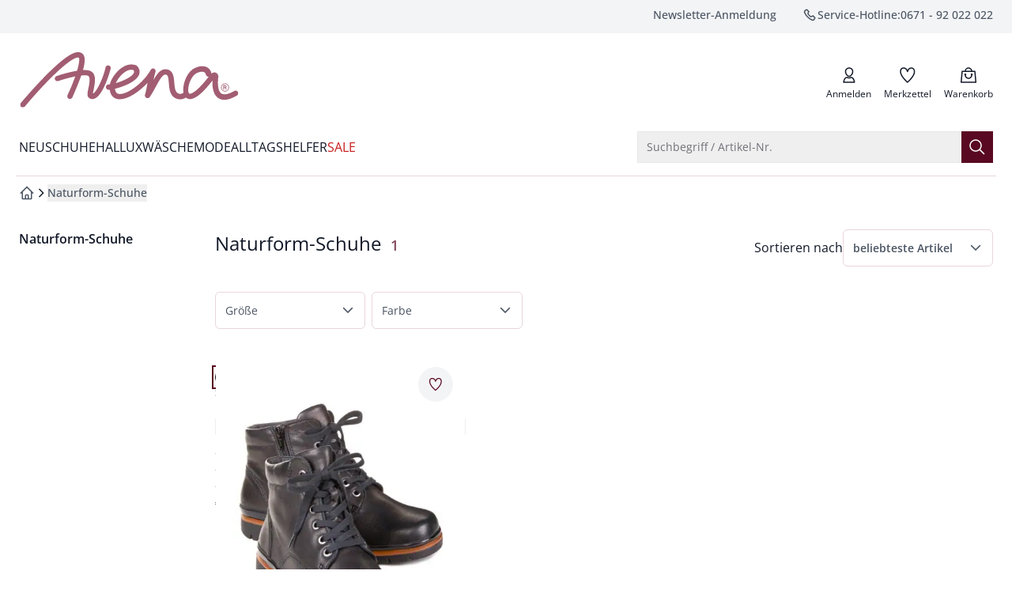

--- FILE ---
content_type: text/html
request_url: https://www.avena.de/naturform-schuhe/c/20.03
body_size: 112085
content:
<!doctype html>
<html lang="de" class="scroll-smooth scroll-pt-16">
	<head>
<meta name="sentry-trace" content="a29c76cd01ce492937c67d29474366e2-8b2c4a7da2d4115d-0"/>
<meta name="baggage" content="sentry-environment=production,sentry-release=2911567f80cb3c30919dec20f8826ca1d30d1020,sentry-public_key=cd0c6bb3e1aa92a63e55609b4aef21aa,sentry-trace_id=a29c76cd01ce492937c67d29474366e2,sentry-org_id=4509010169757696,sentry-sampled=false,sentry-sample_rand=0.5412590475949657,sentry-sample_rate=0.01"/>
		<meta charset="utf-8" />
		<meta http-equiv="X-UA-Compatible" content="IE=edge,chrome=1" />
		<meta name="viewport" content="width=device-width, initial-scale=1.0, maximum-scale=1, minimum-scale=1, user-scalable=no" />

		<link rel="preload" href="../../fonts/OpenSans-Regular.woff2" as="font" type="font/woff2" crossorigin="anonymous" />
		<link rel="preload" href="../../fonts/OpenSans-Italic.woff2" as="font" type="font/woff2" crossorigin="anonymous" />
		<link rel="preload" href="../../fonts/OpenSans-Medium.woff2" as="font" type="font/woff2" crossorigin="anonymous" />
		<link rel="preload" href="../../fonts/OpenSans-MediumItalic.woff2" as="font" type="font/woff2" crossorigin="anonymous" />
		<link rel="preload" href="../../fonts/OpenSans-SemiBold.woff2" as="font" type="font/woff2" crossorigin="anonymous" />
		<link rel="preload" href="../../fonts/OpenSans-SemiBoldItalic.woff2" as="font" type="font/woff2" crossorigin="anonymous" />
		<link rel="preload" href="../../fonts/OpenSans-Bold.woff2" as="font" type="font/woff2" crossorigin="anonymous" />
		<link rel="preload" href="../../fonts/OpenSans-BoldItalic.woff2" as="font" type="font/woff2" crossorigin="anonymous" />

		<link rel="stylesheet" href="../../fonts/fonts.css" />

		
		<link href="../../_app/immutable/assets/app.fAn76m2r.css" rel="stylesheet">
		<link href="../../_app/immutable/assets/mobile.D35nowbx.css" rel="stylesheet">
		<link href="../../_app/immutable/assets/Recommendations.BoAXJY_l.css" rel="stylesheet">
		<link href="../../_app/immutable/assets/CaasSlot.Be350s-q.css" rel="stylesheet">
		<link href="../../_app/immutable/assets/RootLayout.DCtzwXwM.css" rel="stylesheet"><!-- HEAD_svelte-bzldxw_START --><link rel="icon" type="image/png" href="/favicon/avena/favicon-96x96.png?v=2025" sizes="96x96"><link rel="icon" type="image/svg+xml" href="/favicon/avena/favicon.svg?v=2025"><link rel="shortcut icon" href="/favicon/avena/favicon.ico?v=2025"><link rel="apple-touch-icon" sizes="180x180" href="/favicon/avena/apple-touch-icon.png?v=2025"><meta name="apple-mobile-web-app-title" content="Avena"><link rel="manifest" href="/favicon/avena/site.webmanifest?v=2025"><!-- HEAD_svelte-bzldxw_END --><!-- HEAD_svelte-14kdp60_START --><script data-svelte-h="svelte-19eklow">window.dataLayer = window.dataLayer || [];
		window.dataLayer.push({ 'gtm.start': new Date().getTime(), event: 'gtm.js' });</script><!-- HEAD_svelte-14kdp60_END --><!-- HEAD_svelte-17wfszq_START --><!-- HEAD_svelte-17wfszq_END --><!-- HEAD_svelte-1gmotx1_START --><!-- HTML_TAG_START --><title>Avena Naturformschuhe für Damen entdecken</title><meta name="description" content="Bequeme Naturformschuhe für Damen bei Avena bestellen ✓ von Stiefeln bis Hausschuhe ✓ für sensible Füße ➧ 3 Jahre Garantie ➧ Rechnungskauf ➧ 30 Tage Rückgabe" /><meta name="robots" content="noindex, follow" /><!-- HTML_TAG_END --><meta name="twitter:card" content="summary_large_image"> <meta name="twitter:description" content="Bequeme Naturformschuhe für Damen bei Avena bestellen ✓ von Stiefeln bis Hausschuhe ✓ für sensible Füße ➧ 3 Jahre Garantie ➧ Rechnungskauf ➧ 30 Tage Rückgabe"> <meta name="twitter:image" content="https://www.avena.de/social/logo-av.png"> <meta name="twitter:title" content="Avena Naturformschuhe für Damen entdecken | Avena"> <meta name="twitter:url" content="https://www.avena.de/naturform-schuhe/c/20.03"> <meta property="og:type" content="website"> <meta property="og:description" content="Bequeme Naturformschuhe für Damen bei Avena bestellen ✓ von Stiefeln bis Hausschuhe ✓ für sensible Füße ➧ 3 Jahre Garantie ➧ Rechnungskauf ➧ 30 Tage Rückgabe"> <meta property="og:image" content="https://www.avena.de/static/logo-avde.png"> <meta property="og:title" content="Avena Naturformschuhe für Damen entdecken | Avena"> <meta property="og:url" content="https://www.avena.de/naturform-schuhe/c/20.03"><!-- HEAD_svelte-1gmotx1_END --><!-- HEAD_svelte-1g7qlkh_START --><!-- HTML_TAG_START --><script type="application/ld+json">{"@context":"https://schema.org","@type":"BreadcrumbList","itemListElement":[{"@type":"ListItem","position":1,"item":{"@id":"https://www.avena.de","name":"Startseite"}},{"@type":"ListItem","position":2,"item":{"@id":"www.avena.de/naturform-schuhe/c/20.03","name":"Naturform-Schuhe"}}]}</script><!-- HTML_TAG_END --><!-- HEAD_svelte-1g7qlkh_END --><!-- HEAD_svelte-1g7qlkh_START --><!-- HTML_TAG_START --><script type="application/ld+json">{"@context":"https://schema.org","@type":"ItemList","numberOfItems":1,"itemListElement":[{"@type":"ListItem","position":1,"item":{"@type":"Product","name":"Hallux-Stiefelette Luftpolster","image":"https://media.avena.de/products/avena/images/440x586/EC45_8595_FA.jpg","description":"Naturnah und nachhaltig: Das hochwertige Oberleder dieser Stiefelette ist vegetabil gegerbt und damit besonders geschmeidig, elastisch und atmungsaktiv. Für Sie bedeutet das: höchster Tragekomfort! Natürlich ist auch die Form des Schuhs. Sie lässt Ihren Zehen und Muskeln ausreichend Platz und schränkt Ihren Fuß nicht in seinen Bewegungen ein. Besonders angenehm für Hallux-Füße: Der Vorfußbereich ist weich unterpolstert und nahtfrei verarbeitet. Das weiche Korkfußbett mit Pelotte stützt das Fußgewölbe, lässt sich aber auch gegen orthopädische Einlagen austauschen. Die besonders stoßdämpfende und biegsame Luftpolstersohle tut Rücken und Gelenken gut und verleiht Ihrem Auftritt Schwung. Ideal für die kalte Jahreszeit: das rutschfeste Profil und das wärmende Textilfutter.","color":"Schwarz","url":"https://www.avena.de/hallux-stiefelette-luftpolster/p/45-8595","brand":{"@type":"Brand","name":"Avena"},"aggregateRating":{"@type":"AggregateRating","ratingValue":"4.6","reviewCount":"39"},"offers":{"@type":"Offer","url":"https://www.avena.de/hallux-stiefelette-luftpolster/p/45-8595","priceCurrency":"EUR","price":"169","itemCondition":"https://schema.org/NewCondition"}}}],"name":"Naturform-Schuhe"}</script><!-- HTML_TAG_END --><!-- HEAD_svelte-1g7qlkh_END --><!-- HEAD_svelte-smfwd0_START --><link rel="preload" as="image" href="https://media.avena.de/products/avena/images/440x586/EC45_8595_FA.jpg, https://media.avena.de/products/avena/images/788x1052/EC45_8595_FA.jpg 2x" media="(min-width: 1990px)"><link rel="preload" as="image" href="https://media.avena.de/products/avena/images/440x586/EC45_8595_FA.jpg, https://media.avena.de/products/avena/images/788x1052/EC45_8595_FA.jpg 2x" media="(min-width: 1280px) and (max-width: 1989)"><link rel="preload" as="image" href="https://media.avena.de/products/avena/images/331x441/EC45_8595_FA.jpg, https://media.avena.de/products/avena/images/662x882/EC45_8595_FA.jpg 2x" media="(min-width: 1024px) and (max-width: 1279)"><link rel="preload" as="image" href="https://media.avena.de/products/avena/images/394x526/EC45_8595_FA.jpg, https://media.avena.de/products/avena/images/440x586/EC45_8595_FA.jpg 2x" media="(min-width: 768px) and (max-width: 1023)"><link rel="preload" as="image" href="https://media.avena.de/products/avena/images/331x441/EC45_8595_FA.jpg, https://media.avena.de/products/avena/images/394x526/EC45_8595_FA.jpg 2x" media="(min-width: 640px) and (max-width: 767)"><link rel="preload" as="image" href="https://media.avena.de/products/avena/images/244x324/EC45_8595_FA.jpg, https://media.avena.de/products/avena/images/331x441/EC45_8595_FA.jpg 2x" media="(min-width: 375px) and (max-width: 639)"><link rel="preload" as="image" href="https://media.avena.de/products/avena/images/244x324/EC45_8595_FA.jpg, https://media.avena.de/products/avena/images/394x526/EC45_8595_FA.jpg 2x" media="(max-width: 374px)"><!-- HEAD_svelte-smfwd0_END -->
	</head>
	<body data-sveltekit-preload-data="tap">
		<div style="display: contents">     <div id="documentroot" data-ab-id="root" data-useragent-name="claudebot" data-useragent-os="mac os x" data-useragent-version="1">   <div data-dev="true" class="z-0 font-body text-primary grid gap-x-4 grid-cols-14 md:grid-cols-14-md lg:grid-cols-14-lg xl:grid-cols-14-xl 2xl:max-w-screen-2xl xl:mx-auto  ">  <div data-content-label="MiniCart" data-testid="MiniCart" aria-labelledby="mini-cart" role="dialog"> </div>    <nav id="skip-navigation" class="sr-only pointer-events-none focus-within:not-sr-only focus-within:fixed focus-within:top-0 focus-within:left-0 focus-within:z-50 focus-within:bg-white focus-within:p-4 focus-within:shadow-lg" aria-label="Schnellnavigation"><ul class="flex flex-col gap-4 [&amp;_button]:w-full"><li> <button type="button" class="inline-flex items-center justify-center gap-x-2 group text-center whitespace-nowrap px-5 py-2.5 text-sm rounded-md transition-colors duration-150 focus-keyboard:bg-primary-700 focus-within:active:bg-primary-900 pointer-fine:hover:bg-primary-700 pointer-fine:disabled:hover:bg-primary-900 bg-primary-900 text-white disabled:text-disabled" aria-busy="false" data-skiplink-target="search-opener"><span class="inline-flex items-center justify-center gap-x-2 group-[.loading]:animate-loading-start hidden"><svg class="animate-spin h-6 w-6" xmlns="http://www.w3.org/2000/svg" fill-rule="evenodd" stroke-linecap="round" stroke-linejoin="round" stroke-miterlimit="1.5" clip-rule="evenodd" viewBox="0 0 24 24"><circle cx="11.807" cy="12.008" r=".839" fill="none" stroke-width="3" transform="translate(-135.415 -137.929)scale(12.4857)" vector-effect="non-scaling-stroke" class="stroke-primary-700"></circle><path fill="none" stroke-width="3.1" d="M12.004 1.524c4.082 0 7.616 2.335 9.351 5.756" vector-effect="non-scaling-stroke" class="stroke-white"></path></svg> <span>Lädt</span></span> <span class="contents pointer-events-none group-[&amp;:not(.loading)]:animate-loading-start"> Zur Suche springen</span></button></li> <li> <button type="button" class="inline-flex items-center justify-center gap-x-2 group text-center whitespace-nowrap px-5 py-2.5 text-sm rounded-md transition-colors duration-150 focus-keyboard:bg-primary-700 focus-within:active:bg-primary-900 pointer-fine:hover:bg-primary-700 pointer-fine:disabled:hover:bg-primary-900 bg-primary-900 text-white disabled:text-disabled" aria-busy="false" data-skiplink-target="main-navigation"><span class="inline-flex items-center justify-center gap-x-2 group-[.loading]:animate-loading-start hidden"><svg class="animate-spin h-6 w-6" xmlns="http://www.w3.org/2000/svg" fill-rule="evenodd" stroke-linecap="round" stroke-linejoin="round" stroke-miterlimit="1.5" clip-rule="evenodd" viewBox="0 0 24 24"><circle cx="11.807" cy="12.008" r=".839" fill="none" stroke-width="3" transform="translate(-135.415 -137.929)scale(12.4857)" vector-effect="non-scaling-stroke" class="stroke-primary-700"></circle><path fill="none" stroke-width="3.1" d="M12.004 1.524c4.082 0 7.616 2.335 9.351 5.756" vector-effect="non-scaling-stroke" class="stroke-white"></path></svg> <span>Lädt</span></span> <span class="contents pointer-events-none group-[&amp;:not(.loading)]:animate-loading-start"> Zur Hauptnavigation springen</span></button></li>   <li> <button type="button" class="inline-flex items-center justify-center gap-x-2 group text-center whitespace-nowrap px-5 py-2.5 text-sm rounded-md transition-colors duration-150 focus-keyboard:bg-primary-700 focus-within:active:bg-primary-900 pointer-fine:hover:bg-primary-700 pointer-fine:disabled:hover:bg-primary-900 bg-primary-900 text-white disabled:text-disabled" aria-busy="false" data-skiplink-target="main-content"><span class="inline-flex items-center justify-center gap-x-2 group-[.loading]:animate-loading-start hidden"><svg class="animate-spin h-6 w-6" xmlns="http://www.w3.org/2000/svg" fill-rule="evenodd" stroke-linecap="round" stroke-linejoin="round" stroke-miterlimit="1.5" clip-rule="evenodd" viewBox="0 0 24 24"><circle cx="11.807" cy="12.008" r=".839" fill="none" stroke-width="3" transform="translate(-135.415 -137.929)scale(12.4857)" vector-effect="non-scaling-stroke" class="stroke-primary-700"></circle><path fill="none" stroke-width="3.1" d="M12.004 1.524c4.082 0 7.616 2.335 9.351 5.756" vector-effect="non-scaling-stroke" class="stroke-white"></path></svg> <span>Lädt</span></span> <span class="contents pointer-events-none group-[&amp;:not(.loading)]:animate-loading-start"> Zum Hauptinhalt springen</span></button></li>  <li> <button type="button" class="inline-flex items-center justify-center gap-x-2 group text-center whitespace-nowrap px-5 py-2.5 text-sm rounded-md transition-colors duration-150 focus-keyboard:bg-primary-700 focus-within:active:bg-primary-900 pointer-fine:hover:bg-primary-700 pointer-fine:disabled:hover:bg-primary-900 bg-primary-900 text-white disabled:text-disabled" aria-busy="false" data-skiplink-target="footer"><span class="inline-flex items-center justify-center gap-x-2 group-[.loading]:animate-loading-start hidden"><svg class="animate-spin h-6 w-6" xmlns="http://www.w3.org/2000/svg" fill-rule="evenodd" stroke-linecap="round" stroke-linejoin="round" stroke-miterlimit="1.5" clip-rule="evenodd" viewBox="0 0 24 24"><circle cx="11.807" cy="12.008" r=".839" fill="none" stroke-width="3" transform="translate(-135.415 -137.929)scale(12.4857)" vector-effect="non-scaling-stroke" class="stroke-primary-700"></circle><path fill="none" stroke-width="3.1" d="M12.004 1.524c4.082 0 7.616 2.335 9.351 5.756" vector-effect="non-scaling-stroke" class="stroke-white"></path></svg> <span>Lädt</span></span> <span class="contents pointer-events-none group-[&amp;:not(.loading)]:animate-loading-start"> Zum Footer springen</span></button></li> <li> <button type="button" class="inline-flex items-center justify-center gap-x-2 group text-center whitespace-nowrap px-5 py-2.5 text-sm rounded-md transition-colors duration-150 focus-keyboard:bg-primary-700 focus-within:active:bg-primary-900 pointer-fine:hover:bg-primary-700 pointer-fine:disabled:hover:bg-primary-900 bg-primary-900 text-white disabled:text-disabled" aria-busy="false" data-skiplink-target="newsletter-quick-registration"><span class="inline-flex items-center justify-center gap-x-2 group-[.loading]:animate-loading-start hidden"><svg class="animate-spin h-6 w-6" xmlns="http://www.w3.org/2000/svg" fill-rule="evenodd" stroke-linecap="round" stroke-linejoin="round" stroke-miterlimit="1.5" clip-rule="evenodd" viewBox="0 0 24 24"><circle cx="11.807" cy="12.008" r=".839" fill="none" stroke-width="3" transform="translate(-135.415 -137.929)scale(12.4857)" vector-effect="non-scaling-stroke" class="stroke-primary-700"></circle><path fill="none" stroke-width="3.1" d="M12.004 1.524c4.082 0 7.616 2.335 9.351 5.756" vector-effect="non-scaling-stroke" class="stroke-white"></path></svg> <span>Lädt</span></span> <span class="contents pointer-events-none group-[&amp;:not(.loading)]:animate-loading-start"> Zur Newsletter-Schnellanmeldung springen</span></button></li></ul></nav> <section class="col-span-popout grid">  <div data-slot-name="salesbanner" data-fcecom-slot-name="salesbanner" class="min-h-8 contents"> </div> <noscript class="text-center" data-svelte-h="svelte-wgnqoa">Bitte aktivieren Sie JavaScript in Ihrem Browser, um die volle Funktionalität dieser Seite
				nutzen zu können.</noscript></section>     <header id="header" data-content-label="Header" data-testid="Header" class="col-span-popout relative grid gap-x-4 grid-cols-14 md:grid-cols-14-md lg:grid-cols-14-lg xl:grid-cols-14-xl mb-4"><div data-content-label="TopNav" data-testid="TopNav" class="col-span-popout grid gap-x-4 grid-cols-14 md:grid-cols-14-md lg:grid-cols-14-lg xl:grid-cols-14-xl 2xl:max-w-screen-2xl bg-surface-primary"><div class="hidden lg:grid col-span-content lg:grid-flow-col"><ul class="grid justify-end grid-flow-col gap-x-8 py-2 list-none text-sm font-medium text-secondary"><li> <a href="/newsletter/registration" class="inline-flex items-center justify-center gap-x-2 group text-center whitespace-nowrap text-sm px-0 py-0 rounded-none" aria-busy="false"><span class="inline-flex items-center justify-center gap-x-2 group-[.loading]:animate-loading-start hidden"><svg class="animate-spin h-6 w-6" xmlns="http://www.w3.org/2000/svg" fill-rule="evenodd" stroke-linecap="round" stroke-linejoin="round" stroke-miterlimit="1.5" clip-rule="evenodd" viewBox="0 0 24 24"><circle cx="11.807" cy="12.008" r=".839" fill="none" stroke-width="3" transform="translate(-135.415 -137.929)scale(12.4857)" vector-effect="non-scaling-stroke" class="stroke-surface-secondary"></circle><path fill="none" stroke-width="3.1" d="M12.004 1.524c4.082 0 7.616 2.335 9.351 5.756" vector-effect="non-scaling-stroke" class="stroke-surface-brand"></path></svg> <span>Lädt</span></span> <span class="contents pointer-events-none group-[&amp;:not(.loading)]:animate-loading-start"> Newsletter-Anmeldung</span></a></li> <li> <a href="tel:+4967192022022" class="inline-flex items-center justify-center group text-center whitespace-nowrap text-sm px-0 py-0 rounded-none gap-x-1" aria-busy="false"><span class="inline-flex items-center justify-center gap-x-2 group-[.loading]:animate-loading-start hidden"><svg class="animate-spin h-6 w-6" xmlns="http://www.w3.org/2000/svg" fill-rule="evenodd" stroke-linecap="round" stroke-linejoin="round" stroke-miterlimit="1.5" clip-rule="evenodd" viewBox="0 0 24 24"><circle cx="11.807" cy="12.008" r=".839" fill="none" stroke-width="3" transform="translate(-135.415 -137.929)scale(12.4857)" vector-effect="non-scaling-stroke" class="stroke-surface-secondary"></circle><path fill="none" stroke-width="3.1" d="M12.004 1.524c4.082 0 7.616 2.335 9.351 5.756" vector-effect="non-scaling-stroke" class="stroke-surface-brand"></path></svg> <span>Lädt</span></span> <span class="contents pointer-events-none group-[&amp;:not(.loading)]:animate-loading-start"><svg width="20" height="20" style="background-color:transparent;" class="inline-block leading-0 pointer-events-none shrink-0 stroke-current   " viewBox="0 0 24 24" fill="none" xmlns="http://www.w3.org/2000/svg" aria-hidden="true" role="presentation"><path fill-rule="evenodd" clip-rule="evenodd" d="M15.5596 19.4885C13.4122 18.6881 11.2342 17.1837 9.02564 14.975C6.81703 12.7664 5.31256 10.5885 4.51222 8.44107C4.00839 7.08926 4.52863 5.56974 5.75527 4.81039L6.93801 4.07822C7.33257 3.83397 7.84333 3.89325 8.17147 4.22138L10.7934 6.84332L9.75828 8.70655C9.32462 9.48713 9.46097 10.4606 10.0924 11.092L12.9086 13.9083C13.5401 14.5397 14.5136 14.6761 15.2941 14.2424L17.1574 13.2073L19.7793 15.8292C20.1074 16.1574 20.1667 16.6681 19.9225 17.0627L19.1903 18.2454C18.431 19.4721 16.9114 19.9923 15.5596 19.4885Z" stroke="currentColor" stroke-width="1.5" vector-effect="non-scaling-stroke"></path></svg>  <span>Service-Hotline:</span> 0671 - 92 022 022 <span class="sr-only">anrufen</span></span></a></li></ul></div></div>  <div class="col-span-content"><div class="grid justify-between grid-cols-[max-content_max-content] mt-6 mb-4 lg:mb-6"><div class="flex gap-4"> <div class="lg:hidden"><div class="text-xs h-12"><div data-content-label="OffCanvas" data-testid="OffCanvas">  <button type="button" class="justify-center gap-x-2 group text-center whitespace-nowrap px-0 py-0 rounded-none relative flex flex-col items-center text-xs font-normal before:content before:absolute before:block before:w-11 before:h-full pointer-fine:before:content-none" aria-busy="false" data-content-label="HeaderButton" data-testid="HeaderButton" data-tracking-element="drawer_open"><span class="inline-flex items-center justify-center gap-x-2 group-[.loading]:animate-loading-start hidden"><svg class="animate-spin h-6 w-6" xmlns="http://www.w3.org/2000/svg" fill-rule="evenodd" stroke-linecap="round" stroke-linejoin="round" stroke-miterlimit="1.5" clip-rule="evenodd" viewBox="0 0 24 24"><circle cx="11.807" cy="12.008" r=".839" fill="none" stroke-width="3" transform="translate(-135.415 -137.929)scale(12.4857)" vector-effect="non-scaling-stroke" class="stroke-surface-secondary"></circle><path fill="none" stroke-width="3.1" d="M12.004 1.524c4.082 0 7.616 2.335 9.351 5.756" vector-effect="non-scaling-stroke" class="stroke-surface-brand"></path></svg> <span>Lädt</span></span> <span class="contents pointer-events-none group-[&amp;:not(.loading)]:animate-loading-start"> <span class="relative p-[3px] pt-0 pb-0 "><span class=""><svg width="32" height="32" style="background-color:transparent;" class="inline-block leading-0 pointer-events-none shrink-0 " viewBox="0 0 24 24" fill="none" xmlns="http://www.w3.org/2000/svg" aria-hidden="true" role="presentation"><path d="M4.5 6H20.5M4.5 12H20.5M4.5 18H20.5" stroke="currentColor" stroke-width="1.5" stroke-linecap="square" vector-effect="non-scaling-stroke"></path></svg> </span></span> <span class="-mt-0.5">Menü</span></span></button>   </div></div></div>  <div class="self-center w-[104px] md:w-[144px] lg:w-[280px]" data-content="Brand"> <a href="/" class="inline-flex items-center justify-center gap-x-2 group text-center whitespace-nowrap text-sm px-0 py-0 rounded-none w-fit" aria-busy="false"><span class="inline-flex items-center justify-center gap-x-2 group-[.loading]:animate-loading-start hidden"><svg class="animate-spin h-6 w-6" xmlns="http://www.w3.org/2000/svg" fill-rule="evenodd" stroke-linecap="round" stroke-linejoin="round" stroke-miterlimit="1.5" clip-rule="evenodd" viewBox="0 0 24 24"><circle cx="11.807" cy="12.008" r=".839" fill="none" stroke-width="3" transform="translate(-135.415 -137.929)scale(12.4857)" vector-effect="non-scaling-stroke" class="stroke-surface-secondary"></circle><path fill="none" stroke-width="3.1" d="M12.004 1.524c4.082 0 7.616 2.335 9.351 5.756" vector-effect="non-scaling-stroke" class="stroke-surface-brand"></path></svg> <span>Lädt</span></span> <span class="contents pointer-events-none group-[&amp;:not(.loading)]:animate-loading-start"> <svg data-content-label="Logo" data-testid="Logo" class="w-[105px] md:w-[145px] lg:w-[280px] h-[26px] md:h-[36px] lg:h-[70px]" xmlns="http://www.w3.org/2000/svg" fill="none" role="presentation" viewBox="0 0 190 48" preserveAspectRatio="true"><g clip-path="url(#clip0_477_230542)"><path d="M174.2 30.6C174.2 28.7 175.8 27.1 177.7 27.1C179.6 27.1 181.2 28.7 181.2 30.6C181.2 32.5 179.6 34.1 177.7 34.1C175.8 34.1 174.2 32.6 174.2 30.6ZM177.7 33.6C179.4 33.6 180.7 32.3 180.7 30.6C180.7 28.9 179.4 27.6 177.7 27.6C176 27.6 174.7 28.9 174.7 30.6C174.7 32.3 176 33.6 177.7 33.6ZM176.3 28.7H177.5C178.2 28.7 179 28.8 179 29.9C179 30.3 178.8 30.7 178.4 30.8L179.1 32.4H178.4L177.8 30.9H177V32.4H176.3V28.7ZM177 30.3H177.8C178.1 30.3 178.4 30.1 178.4 29.8C178.4 29.5 178.2 29.3 177.8 29.3H177V30.3Z" fill="#A25D72"></path><path d="M2.30001 47.9C1.80001 47.9 1.30001 47.7 0.800008 47.4C-0.199992 46.6 -0.299992 45.1 0.500008 44.2C0.600008 44 11 31.6 22.4 20.1C43.9 -1.6 50.5 -1.5 53.8 1.1C55.7 2.5 57.3 5.5 54.5 15.5C57.2 15.4 59.6 15.6 61.2 16.4C66.5 19.1 64.9 26.7 63.8 32.3C63.6 33.5 63.2 35 63.1 35.9C66.5 34.5 72.2 22 74.1 13.2C74.4 12 75.6 11.2 76.8 11.5C78 11.8 78.8 13 78.5 14.2C77.1 20.3 71.3 37.8 64.5 40.3C62.8 40.9 61.1 40.7 59.7 39.6C57.8 38.2 58.3 35.5 59.2 31.4C60 27.7 61.2 21.6 59 20.5C57.9 19.9 55.7 19.9 53 20.2C52.7 21.1 52.4 22 52 22.9C49 31.2 45.4 38.8 45.3 39.2C44.8 40.3 43.4 40.8 42.2 40.3C41.1 39.8 40.6 38.4 41.1 37.2C44 31.2 46.2 25.7 47.8 21C42.9 22 37.4 23.5 33.1 25C31.9 25.4 30.6 24.8 30.2 23.6C29.8 22.4 30.4 21.1 31.6 20.7C33.9 19.9 42 17.3 49.4 16.1C51.3 9.7 51.7 5.6 50.8 4.8C50.9 4.6 46.8 2 25.7 23.3C14.4 34.6 4.20001 47 4.10001 47.1C3.60001 47.6 3.00001 47.9 2.30001 47.9ZM177.1 41.3C175 41.3 173.3 40.8 171.7 39.7C167 36.4 166.6 29.2 166.8 24.6C157.4 36.7 150.5 41.9 145.6 40.4C145 40.2 144.4 39.9 143.7 39.3L143.6 39.4C142.1 40.4 140.4 40.9 138.6 40.9C138.5 40.9 138.4 40.9 138.3 40.9C130 40 129.4 32.4 129 26.8C128.5 20.7 128 19.4 125.8 19.4C123.4 19.4 120.4 24.9 117.8 29.7C116.1 32.8 114.4 36 112.4 38.9C111.7 39.8 110.5 40.1 109.5 39.6C108.5 39.1 108 37.9 108.3 36.8C109.2 34 109.8 30.7 110.4 27.2C110.4 27 110.5 26.7 110.5 26.5C102.4 35.4 91.1 42.4 83.9 40.5C81.8 40 78.4 38.2 77.7 32.5C77.4 32.5 77.2 32.6 76.9 32.6C75.6 32.7 74.5 31.8 74.4 30.5C74.3 29.2 75.2 28.1 76.5 28C76.9 28 77.3 27.9 77.8 27.9C78.9 23.1 83.1 17 88 13.6C92.2 10.6 96.5 9.9 100.5 11.3C100.8 11.4 101.1 11.6 101.4 11.9C103.5 14.2 104.2 16.8 103.2 19.4C100.9 25.4 90 29.8 82.3 31.7C82.7 35.5 84.5 35.9 85.2 36.1C91.3 37.7 106.3 27.7 113.3 15.3C113.9 14.3 115.2 13.8 116.2 14.3C117.2 14.8 117.8 16 117.4 17.1C116.7 19.3 116.1 21.7 115.7 24.1C118.7 18.8 121.6 14.8 125.9 14.8C132.8 14.8 133.3 21.5 133.7 26.4C134.2 32.7 134.9 35.8 138.8 36.2C139.7 36.2 140.5 35.9 141.3 35.4C141.4 35.3 141.6 35.2 141.7 35.2C141.6 34.6 141.5 34 141.5 33.3C141.1 27.1 144.8 16.7 151.6 13.7C155.8 11.8 159.4 11.6 162.1 13.1C165.3 14.8 165.9 18.1 165.9 18.4C165.9 18.5 165.9 18.5 165.9 18.6C166.8 17.9 167.9 17.3 169.2 17.6C170.8 17.9 171.6 19.4 171.9 20.5C172 20.8 172 21.1 171.9 21.4C171.4 24.3 170.8 33.3 174.5 35.8C177.3 37.7 182.2 35.7 185.8 33.6C186.9 33 188.3 33.4 188.9 34.5C189.5 35.6 189.1 37 188 37.6C183.8 40.1 180.1 41.3 177.1 41.3ZM157.8 16.9C156.6 16.9 155 17.3 153.2 18.1C148.9 20 145.5 28 145.8 33.2C145.9 34.7 146.3 35.8 146.9 36C147.1 36.1 151.3 37.1 163.5 21.3C162.4 21.3 161.3 20.6 161.1 19.4C161.1 19.3 160.8 17.9 159.6 17.3C159.1 17.1 158.5 16.9 157.8 16.9ZM96.5 15.2C94.2 15.2 92.1 16.3 90.6 17.4C87.3 19.7 84.4 23.6 83 26.8C89.8 24.9 97.5 21.1 98.7 17.8C98.9 17.2 99 16.5 98.2 15.5C97.7 15.3 97.1 15.2 96.5 15.2Z" fill="#A25D72"></path></g><defs><clipPath id="clip0_477_230542"><rect width="189.1" height="47.9" fill="white"></rect></clipPath></defs></svg> <span class="sr-only" data-svelte-h="svelte-1vxac90">zur Startseite</span></span></a></div></div> <div class="flex gap-x-5 items-center place-content-end"><div class="grid grid-flow-col gap-2 md:gap-4" data-content="Actions"><div class="w-fit hidden lg:block"><div data-content-label="HeaderLogin" data-testid="HeaderLogin" id="header-login-button"> <a href="/login" class="justify-center gap-x-2 group text-center whitespace-nowrap px-0 py-0 rounded-none relative flex flex-col items-center text-xs font-normal before:content before:absolute before:block before:w-11 before:h-full pointer-fine:before:content-none" aria-busy="false" data-content-label="HeaderButton" data-testid="HeaderButton" data-tracking-element="header | login"><span class="inline-flex items-center justify-center gap-x-2 group-[.loading]:animate-loading-start hidden"><svg class="animate-spin h-6 w-6" xmlns="http://www.w3.org/2000/svg" fill-rule="evenodd" stroke-linecap="round" stroke-linejoin="round" stroke-miterlimit="1.5" clip-rule="evenodd" viewBox="0 0 24 24"><circle cx="11.807" cy="12.008" r=".839" fill="none" stroke-width="3" transform="translate(-135.415 -137.929)scale(12.4857)" vector-effect="non-scaling-stroke" class="stroke-surface-secondary"></circle><path fill="none" stroke-width="3.1" d="M12.004 1.524c4.082 0 7.616 2.335 9.351 5.756" vector-effect="non-scaling-stroke" class="stroke-surface-brand"></path></svg> <span>Lädt</span></span> <span class="contents pointer-events-none group-[&amp;:not(.loading)]:animate-loading-start"> <span class="relative p-[3px] "><span class=""><svg width="24" height="24" style="background-color:transparent;" class="inline-block leading-0 pointer-events-none shrink-0 " viewBox="0 0 24 24" fill="none" xmlns="http://www.w3.org/2000/svg" aria-hidden="true" role="presentation"><path d="M16.6076 7.42544C16.6076 9.97268 14.5521 13.5275 12.0129 13.5275C9.47374 13.5275 7.41821 9.97268 7.41821 7.42544C7.41821 4.87819 9.47374 3 12.0129 3C14.5521 3 16.6076 4.87819 16.6076 7.42544Z" stroke="currentColor" stroke-width="1.5" stroke-miterlimit="10"></path><path d="M18.7197 21C18.7197 21 17.9861 16.7842 16.5352 15.7846C15.8983 15.3494 15.4308 14.9141 14.4716 14.9141C14.4716 14.9141 13.1818 15.6154 11.9566 15.6154C10.7313 15.6154 9.46574 14.9141 9.46574 14.9141C8.37752 14.9141 7.52306 15.3816 6.9185 15.962C5.89476 16.9293 5 21 5 21H18.7197Z" stroke="currentColor" stroke-width="1.5" stroke-miterlimit="10" stroke-linecap="round" stroke-linejoin="round"></path></svg> </span></span> <span class="">Anmelden</span></span></a> </div></div> <div class="w-fit"> <a href="/wishlist" class="justify-center gap-x-2 group text-center whitespace-nowrap px-0 py-0 rounded-none relative flex flex-col items-center text-xs font-normal before:content before:absolute before:block before:w-11 before:h-full pointer-fine:before:content-none" aria-busy="false" data-content-label="HeaderButton" data-testid="HeaderButton"><span class="inline-flex items-center justify-center gap-x-2 group-[.loading]:animate-loading-start hidden"><svg class="animate-spin h-6 w-6" xmlns="http://www.w3.org/2000/svg" fill-rule="evenodd" stroke-linecap="round" stroke-linejoin="round" stroke-miterlimit="1.5" clip-rule="evenodd" viewBox="0 0 24 24"><circle cx="11.807" cy="12.008" r=".839" fill="none" stroke-width="3" transform="translate(-135.415 -137.929)scale(12.4857)" vector-effect="non-scaling-stroke" class="stroke-surface-secondary"></circle><path fill="none" stroke-width="3.1" d="M12.004 1.524c4.082 0 7.616 2.335 9.351 5.756" vector-effect="non-scaling-stroke" class="stroke-surface-brand"></path></svg> <span>Lädt</span></span> <span class="contents pointer-events-none group-[&amp;:not(.loading)]:animate-loading-start"> <span class="relative p-[3px] "><span data-count="" class=""><svg class="inline-block leading-0 pointer-events-none shrink-0 " width="24" height="24" style="background-color:none;" viewBox="0 0 24 24" fill="none" xmlns="http://www.w3.org/2000/svg" aria-hidden="true" role="presentation"><path class="transition-colors ease-in-out duration-150" d="M11.8051 7.4269C11.8051 7.4269 13.1778 3 16.6949 3C19.0505 3 20.602 4.82762 20.602 7.65433C20.6101 13.5514 11.8051 21 11.8051 21C11.8051 21 3 13.5514 3 7.65433C3 4.83574 4.55144 3 6.90704 3C10.4323 3 11.8051 7.4269 11.8051 7.4269Z" stroke="currentColor" stroke-width="1.5" stroke-miterlimit="10" stroke-linecap="round" stroke-linejoin="round"></path></svg> </span></span> <span class="">Merkzettel</span></span></a></div> <div class="w-fit"> <a href="/cart" class="justify-center gap-x-2 group text-center whitespace-nowrap px-0 py-0 rounded-none relative flex flex-col items-center text-xs font-normal before:content before:absolute before:block before:w-11 before:h-full pointer-fine:before:content-none" aria-busy="false" data-content-label="HeaderButton" data-testid="HeaderButton"><span class="inline-flex items-center justify-center gap-x-2 group-[.loading]:animate-loading-start hidden"><svg class="animate-spin h-6 w-6" xmlns="http://www.w3.org/2000/svg" fill-rule="evenodd" stroke-linecap="round" stroke-linejoin="round" stroke-miterlimit="1.5" clip-rule="evenodd" viewBox="0 0 24 24"><circle cx="11.807" cy="12.008" r=".839" fill="none" stroke-width="3" transform="translate(-135.415 -137.929)scale(12.4857)" vector-effect="non-scaling-stroke" class="stroke-surface-secondary"></circle><path fill="none" stroke-width="3.1" d="M12.004 1.524c4.082 0 7.616 2.335 9.351 5.756" vector-effect="non-scaling-stroke" class="stroke-surface-brand"></path></svg> <span>Lädt</span></span> <span class="contents pointer-events-none group-[&amp;:not(.loading)]:animate-loading-start"> <span class="relative p-[3px] "><span data-count="" class=""><svg width="24" height="24" style="background-color:transparent;" class="inline-block leading-0 pointer-events-none shrink-0 " viewBox="0 0 24 24" fill="none" xmlns="http://www.w3.org/2000/svg" aria-hidden="true" role="presentation" stroke-miterlimit="10" stroke-linejoin="round" strike-linecap="round"><path d="M2.707 21h18.586L20.036 7.23H3.964L2.707 21Z" stroke="currentColor" stroke-width="1.5" vector-effect="non-scaling-stroke"></path><path d="M17.309 11.163a1.283 1.283 0 1 0-2.566.002 1.283 1.283 0 0 0 2.566-.002ZM6.691 11.163a1.283 1.283 0 1 1 2.567.003 1.283 1.283 0 0 1-2.567-.003Z" fill="currentColor" vector-effect="non-scaling-stroke"></path><path d="M16.026 11.163v.875c0 2.226-1.8 4.027-4.026 4.027a4.024 4.024 0 0 1-4.026-4.027l-.001-.875M7.974 7.026C7.974 4.801 9.774 3 12 3a4.023 4.023 0 0 1 4.026 4.026" stroke="currentColor" stroke-width="1.5" stroke-linecap="butt" stroke-linejoin="miter" vector-effect="non-scaling-stroke"></path></svg> </span></span> <span class="">Warenkorb</span></span></a></div></div></div></div></div>  <div data-skiplink-id="main-navigation" data-content-label="MainNavigationDesktop" data-testid="MainNavigationDesktop" class="col-span-popout grid gap-x-4 grid-cols-14 md:grid-cols-14-md lg:grid-cols-14-lg xl:grid-cols-14-xl"><div class="col-span-content grid gap-x-4 justify-between items-center lg:grid-cols-[max-content_minmax(230px,400px)] xl:grid-cols-[max-content_minmax(230px,450px)]"><div class="hidden lg:block lg:row-start-2" data-content="Navigation" data-tracking-element="megamenu"><nav> <span id="key_description_level1" class="sr-only" data-svelte-h="svelte-1xgdo7s">Wechsel in das Menü mit Pfeil-Runter Taste</span>  <ul aria-label="Hauptnavigation" class="flex justify-center gap-x-8"><li role="none" class="relative flex items-center"><a class="leading-10 [&amp;:not([href])]:cursor-default" href="/neu-eingetroffen/c/06?facetsSort=price_desc" data-tracking-element="navigation_level_1" aria-describedby="key_description_level1" aria-haspopup="true" data-focus-trap-proxy="eyJpdGVtSWQiOiJuYXZpZ2F0aW9uTm9kZV8wMDAwNk9RTyIsImNhdGFsb2dJZCI6ImF2ZW5hLWRlLWNtcyIsImNhdGFsb2dWZXJzaW9uIjoiT25saW5lIn0="> <span class="text-base text-primary border-b border-transparent [@media(hover:hover)]:hover:border-current uppercase">NEU</span></a> </li><li role="none" class="relative flex items-center"><a class="leading-10 [&amp;:not([href])]:cursor-default" href="/schuhe" data-tracking-element="navigation_level_1" aria-describedby="key_description_level1" aria-haspopup="true" data-focus-trap-proxy="eyJpdGVtSWQiOiJTY2h1aGUiLCJjYXRhbG9nSWQiOiJhdmVuYS1kZS1jbXMiLCJjYXRhbG9nVmVyc2lvbiI6Ik9ubGluZSJ9"> <span class="text-base text-primary border-b border-transparent [@media(hover:hover)]:hover:border-current uppercase">Schuhe</span></a> </li><li role="none" class="relative flex items-center"><a class="leading-10 [&amp;:not([href])]:cursor-default" href="/hallux" data-tracking-element="navigation_level_1" aria-describedby="key_description_level1" aria-haspopup="true" data-focus-trap-proxy="eyJpdGVtSWQiOiJuYXZpZ2F0aW9uTm9kZV8wMDAwME1EVCIsImNhdGFsb2dJZCI6ImF2ZW5hLWRlLWNtcyIsImNhdGFsb2dWZXJzaW9uIjoiT25saW5lIn0="> <span class="text-base text-primary border-b border-transparent [@media(hover:hover)]:hover:border-current uppercase">Hallux</span></a> </li><li role="none" class="relative flex items-center"><a class="leading-10 [&amp;:not([href])]:cursor-default" href="/waesche" data-tracking-element="navigation_level_1" aria-describedby="key_description_level1" aria-haspopup="true" data-focus-trap-proxy="eyJpdGVtSWQiOiJXw6RzY2hlIiwiY2F0YWxvZ0lkIjoiYXZlbmEtZGUtY21zIiwiY2F0YWxvZ1ZlcnNpb24iOiJPbmxpbmUifQ=="> <span class="text-base text-primary border-b border-transparent [@media(hover:hover)]:hover:border-current uppercase">Wäsche</span></a> </li><li role="none" class="relative flex items-center"><a class="leading-10 [&amp;:not([href])]:cursor-default" href="/bekleidung" data-tracking-element="navigation_level_1" aria-describedby="key_description_level1" aria-haspopup="true" data-focus-trap-proxy="eyJpdGVtSWQiOiJCZWtsZWlkdW5nIiwiY2F0YWxvZ0lkIjoiYXZlbmEtZGUtY21zIiwiY2F0YWxvZ1ZlcnNpb24iOiJPbmxpbmUifQ=="> <span class="text-base text-primary border-b border-transparent [@media(hover:hover)]:hover:border-current uppercase">Mode</span></a> </li><li role="none" class="relative flex items-center"><a class="leading-10 [&amp;:not([href])]:cursor-default" href="/alltagshelfer" data-tracking-element="navigation_level_1" aria-describedby="key_description_level1" aria-haspopup="true" data-focus-trap-proxy="eyJpdGVtSWQiOiJuYXZpZ2F0aW9uTm9kZV8wMDAwNjNXUiIsImNhdGFsb2dJZCI6ImF2ZW5hLWRlLWNtcyIsImNhdGFsb2dWZXJzaW9uIjoiT25saW5lIn0="> <span class="text-base text-primary border-b border-transparent [@media(hover:hover)]:hover:border-current uppercase">Alltagshelfer</span></a> </li><li role="none" class="relative flex items-center"><a class="leading-10 [&amp;:not([href])]:cursor-default" href="/sale" data-tracking-element="navigation_level_1" aria-describedby="key_description_level1" aria-haspopup="true" data-focus-trap-proxy="eyJpdGVtSWQiOiJuYXZpZ2F0aW9uTm9kZV8wMDAwME1FSyIsImNhdGFsb2dJZCI6ImF2ZW5hLWRlLWNtcyIsImNhdGFsb2dWZXJzaW9uIjoiT25saW5lIn0="> <span class="text-base text-primary border-b border-transparent [@media(hover:hover)]:hover:border-current uppercase  text-sale">Sale</span></a> </li></ul>  <div id="submenu-eyJpdGVtSWQiOiJuYXZpZ2F0aW9uTm9kZV8wMDAwNk9RTyIsImNhdGFsb2dJZCI6ImF2ZW5hLWRlLWNtcyIsImNhdGFsb2dWZXJzaW9uIjoiT25saW5lIn0=" role="group" inert class="hidden col-span-popout absolute z-[+2] top-full left-0 right-0 gap-x-4 grid-cols-14 md:grid-cols-14-md lg:grid-cols-14-lg xl:grid-cols-14-xl bg-surface-background pt-4 shadow-navpanel focus:ring-4 focus-visible:outline-none" data-focus-trap-list="eyJpdGVtSWQiOiJuYXZpZ2F0aW9uTm9kZV8wMDAwNk9RTyIsImNhdGFsb2dJZCI6ImF2ZW5hLWRlLWNtcyIsImNhdGFsb2dWZXJzaW9uIjoiT25saW5lIn0="><ul class="col-span-content grid grid-flow-col auto-cols-fr gap-x-4 max-w-[1536px] py-8 border-t border-surface-secondary"><li> <div class="grid gap-y-4"><div class="font-semibold">  <a class="[&amp;:not([href])]:cursor-default border-b border-transparent [@media(hover:hover)]:hover:border-current " data-tracking-element="navigation_level_2" href="/neu-eingetroffen/c/06?facetsSort=price_desc">Neu eingetroffen</a></div> <div class="grid gap-y-2"> <div class="text-sm"> <a class="[&amp;:not([href])]:cursor-default border-b border-transparent [@media(hover:hover)]:hover:border-current " data-tracking-element="navigation_level_3" href="/damenschuhe/c/06.01">Damenschuhe</a> </div> <div class="text-sm"> <a class="[&amp;:not([href])]:cursor-default border-b border-transparent [@media(hover:hover)]:hover:border-current " data-tracking-element="navigation_level_3" href="/hallux-schuhe/c/06.02">Hallux-Schuhe</a> </div> <div class="text-sm"> <a class="[&amp;:not([href])]:cursor-default border-b border-transparent [@media(hover:hover)]:hover:border-current " data-tracking-element="navigation_level_3" href="/damenwaesche/c/06.03">Damenwäsche</a> </div> <div class="text-sm"> <a class="[&amp;:not([href])]:cursor-default border-b border-transparent [@media(hover:hover)]:hover:border-current " data-tracking-element="navigation_level_3" href="/damenbekleidung/c/06.04">Damenmode</a> </div> <div class="text-sm"> <a class="[&amp;:not([href])]:cursor-default border-b border-transparent [@media(hover:hover)]:hover:border-current " data-tracking-element="navigation_level_3" href="/herrenschuhe/c/06.05">Herrenschuhe</a> </div> <div class="text-sm"> <a class="[&amp;:not([href])]:cursor-default border-b border-transparent [@media(hover:hover)]:hover:border-current " data-tracking-element="navigation_level_3" href="/herrenbekleidung/c/06.06">Herrenmode</a> </div> <div class="text-sm"> <a class="[&amp;:not([href])]:cursor-default border-b border-transparent [@media(hover:hover)]:hover:border-current " data-tracking-element="navigation_level_3" href="/nuetzliches-fuer-den-alltag/c/06.07">Nützliches für den Alltag</a> </div></div> </div> </li><li>   <a href="https://www.avena.de/damenschuhe/c/06.01" class="inline-flex justify-center gap-x-2 group text-center whitespace-nowrap text-sm px-0 py-0 rounded-none flex-col gap-y-4 items-start w-full" aria-busy="false" data-content-label="TeaserTile" data-testid="TeaserTile" aria-label="Neue Damenschuhe | Avena" data-tracking-element="navigation_teaser" data-sveltekit-reload><span class="inline-flex items-center justify-center gap-x-2 group-[.loading]:animate-loading-start hidden"><svg class="animate-spin h-6 w-6" xmlns="http://www.w3.org/2000/svg" fill-rule="evenodd" stroke-linecap="round" stroke-linejoin="round" stroke-miterlimit="1.5" clip-rule="evenodd" viewBox="0 0 24 24"><circle cx="11.807" cy="12.008" r=".839" fill="none" stroke-width="3" transform="translate(-135.415 -137.929)scale(12.4857)" vector-effect="non-scaling-stroke" class="stroke-surface-secondary"></circle><path fill="none" stroke-width="3.1" d="M12.004 1.524c4.082 0 7.616 2.335 9.351 5.756" vector-effect="non-scaling-stroke" class="stroke-surface-brand"></path></svg> <span>Lädt</span></span> <span class="contents pointer-events-none group-[&amp;:not(.loading)]:animate-loading-start">  <p class="text-base text-gray-900 font-medium overflow-hidden -mb-1" aria-hidden="true">Neue Damenschuhe</p> <div class="relative self-stretch"><img loading="lazy" src="/medias/Flyout-520x390-Damenschuhe-FS26.jpg?context=bWFzdGVyfGNvbnRlbnR8MTY1NjgxfGltYWdlL2pwZWd8Y29udGVudC9oNzcvaDBlLzEwNTk4ODc0NjQ0NTEwLmpwZ3xjNGI2NDdmNzIyNjQwMzIyOTkxYTY1MjUyMzc3OWY3YWFjYThlMTI0Nzg0YjNmN2M1Mjk2ZmJkY2NhNzc5NDdh" alt="Neue Damenschuhe | Avena" width="500" height="376" class="w-full h-auto aspect-[4/3] object-cover bg-gray-300" aria-hidden="true"> </div>    <span class="inline-block whitespace-nowrap font-medium text-sm py-2.5 px-5 text-center bg-primary-900 text-white hover:bg-primary-700 border border-transparent disabled:bg-surface-disabled disabled:hover:bg-surface-disabled" aria-hidden="true">Jetzt entdecken</span></span></a> </li><li>   <a href="https://www.avena.de/damenbekleidung/c/06.04" class="inline-flex justify-center gap-x-2 group text-center whitespace-nowrap text-sm px-0 py-0 rounded-none flex-col gap-y-4 items-start w-full" aria-busy="false" data-content-label="TeaserTile" data-testid="TeaserTile" aria-label="Neue Damenbekleidung | Avena" data-tracking-element="navigation_teaser" data-sveltekit-reload><span class="inline-flex items-center justify-center gap-x-2 group-[.loading]:animate-loading-start hidden"><svg class="animate-spin h-6 w-6" xmlns="http://www.w3.org/2000/svg" fill-rule="evenodd" stroke-linecap="round" stroke-linejoin="round" stroke-miterlimit="1.5" clip-rule="evenodd" viewBox="0 0 24 24"><circle cx="11.807" cy="12.008" r=".839" fill="none" stroke-width="3" transform="translate(-135.415 -137.929)scale(12.4857)" vector-effect="non-scaling-stroke" class="stroke-surface-secondary"></circle><path fill="none" stroke-width="3.1" d="M12.004 1.524c4.082 0 7.616 2.335 9.351 5.756" vector-effect="non-scaling-stroke" class="stroke-surface-brand"></path></svg> <span>Lädt</span></span> <span class="contents pointer-events-none group-[&amp;:not(.loading)]:animate-loading-start">  <p class="text-base text-gray-900 font-medium overflow-hidden -mb-1" aria-hidden="true">Neue Damenmode</p> <div class="relative self-stretch"><img loading="lazy" src="/medias/Flyout-520x390-Damenmode-01-FS26.jpg?context=bWFzdGVyfGNvbnRlbnR8MTQ1MzYxfGltYWdlL2pwZWd8Y29udGVudC9oNWUvaDY2LzEwNTk4ODc0ODA4MzUwLmpwZ3w5YWQ1ZjI0NGQ1M2FlNDEzNDJkYTAzY2E3ODlhNWMwYjU4NTBlZTJmZGQ3Mjk5YjNjNzhiNjdhYTNkOTJjYmJm" alt="Neue Damenbekleidung | Avena" width="500" height="376" class="w-full h-auto aspect-[4/3] object-cover bg-gray-300" aria-hidden="true"> </div>    <span class="inline-block whitespace-nowrap font-medium text-sm py-2.5 px-5 text-center bg-primary-900 text-white hover:bg-primary-700 border border-transparent disabled:bg-surface-disabled disabled:hover:bg-surface-disabled" aria-hidden="true">Jetzt entdecken</span></span></a> </li><li>   <a href="https://www.avena.de/herrenschuhe/c/06.05" class="inline-flex justify-center gap-x-2 group text-center whitespace-nowrap text-sm px-0 py-0 rounded-none flex-col gap-y-4 items-start w-full" aria-busy="false" data-content-label="TeaserTile" data-testid="TeaserTile" aria-label="Neue Herrenschuhe | Avena" data-tracking-element="navigation_teaser" data-sveltekit-reload><span class="inline-flex items-center justify-center gap-x-2 group-[.loading]:animate-loading-start hidden"><svg class="animate-spin h-6 w-6" xmlns="http://www.w3.org/2000/svg" fill-rule="evenodd" stroke-linecap="round" stroke-linejoin="round" stroke-miterlimit="1.5" clip-rule="evenodd" viewBox="0 0 24 24"><circle cx="11.807" cy="12.008" r=".839" fill="none" stroke-width="3" transform="translate(-135.415 -137.929)scale(12.4857)" vector-effect="non-scaling-stroke" class="stroke-surface-secondary"></circle><path fill="none" stroke-width="3.1" d="M12.004 1.524c4.082 0 7.616 2.335 9.351 5.756" vector-effect="non-scaling-stroke" class="stroke-surface-brand"></path></svg> <span>Lädt</span></span> <span class="contents pointer-events-none group-[&amp;:not(.loading)]:animate-loading-start">  <p class="text-base text-gray-900 font-medium overflow-hidden -mb-1" aria-hidden="true">Neue Herrenschuhe</p> <div class="relative self-stretch"><img loading="lazy" src="/medias/Flyout-520x390-Herrenschuhe-FS26.jpg?context=bWFzdGVyfGNvbnRlbnR8MTQzMTA4fGltYWdlL2pwZWd8Y29udGVudC9oZTkvaDUyLzEwNTk4ODc0ODQxMTE4LmpwZ3xhZDNjNmFhNDcyNWZhNjBkYzcyZDkzZGRkN2RlZGQ5NDczZTA2YTY1ODkxODcxOGY2YmY3M2Y1YWRhOTdmYTcw" alt="Neue Herrenschuhe | Avena" width="500" height="376" class="w-full h-auto aspect-[4/3] object-cover bg-gray-300" aria-hidden="true"> </div>    <span class="inline-block whitespace-nowrap font-medium text-sm py-2.5 px-5 text-center bg-primary-900 text-white hover:bg-primary-700 border border-transparent disabled:bg-surface-disabled disabled:hover:bg-surface-disabled" aria-hidden="true">Jetzt entdecken</span></span></a> </li></ul> </div><div id="submenu-eyJpdGVtSWQiOiJTY2h1aGUiLCJjYXRhbG9nSWQiOiJhdmVuYS1kZS1jbXMiLCJjYXRhbG9nVmVyc2lvbiI6Ik9ubGluZSJ9" role="group" inert class="hidden col-span-popout absolute z-[+2] top-full left-0 right-0 gap-x-4 grid-cols-14 md:grid-cols-14-md lg:grid-cols-14-lg xl:grid-cols-14-xl bg-surface-background pt-4 shadow-navpanel focus:ring-4 focus-visible:outline-none" data-focus-trap-list="eyJpdGVtSWQiOiJTY2h1aGUiLCJjYXRhbG9nSWQiOiJhdmVuYS1kZS1jbXMiLCJjYXRhbG9nVmVyc2lvbiI6Ik9ubGluZSJ9"><ul class="col-span-content grid grid-flow-col auto-cols-fr gap-x-4 max-w-[1536px] py-8 border-t border-surface-secondary"><li> <div class="grid gap-y-4"><div class="font-semibold">  <a class="[&amp;:not([href])]:cursor-default border-b border-transparent [@media(hover:hover)]:hover:border-current " data-tracking-element="navigation_level_2" href="/damenschuhe/c/59.01">Alle Damenschuhe entdecken</a></div> <div class="grid gap-y-2"> <div class="text-sm"> <a class="[&amp;:not([href])]:cursor-default border-b border-transparent [@media(hover:hover)]:hover:border-current " data-tracking-element="navigation_level_3" href="/damenschuhe/ballerina/c/59.01.01">Ballerina</a> </div> <div class="text-sm"> <a class="[&amp;:not([href])]:cursor-default border-b border-transparent [@media(hover:hover)]:hover:border-current " data-tracking-element="navigation_level_3" href="/damenschuhe/hausschuhe/c/59.01.02">Hausschuhe</a> </div> <div class="text-sm"> <a class="[&amp;:not([href])]:cursor-default border-b border-transparent [@media(hover:hover)]:hover:border-current " data-tracking-element="navigation_level_3" href="/damenschuhe/klettschuhe/c/59.01.03">Klettschuhe</a> </div> <div class="text-sm"> </div> <div class="text-sm"> <a class="[&amp;:not([href])]:cursor-default border-b border-transparent [@media(hover:hover)]:hover:border-current " data-tracking-element="navigation_level_3" href="/damenschuhe/pantoletten/c/59.01.10">Pantoletten</a> </div> <div class="text-sm"> <a class="[&amp;:not([href])]:cursor-default border-b border-transparent [@media(hover:hover)]:hover:border-current " data-tracking-element="navigation_level_3" href="/damenschuhe/sandalen/c/59.01.05">Sandalen</a> </div> <div class="text-sm"> <a class="[&amp;:not([href])]:cursor-default border-b border-transparent [@media(hover:hover)]:hover:border-current " data-tracking-element="navigation_level_3" href="/damenschuhe/schnuerer/c/59.01.06">Schnürer</a> </div> <div class="text-sm"> <a class="[&amp;:not([href])]:cursor-default border-b border-transparent [@media(hover:hover)]:hover:border-current " data-tracking-element="navigation_level_3" href="/damenschuhe/slipper/c/59.01.07">Slipper</a> </div> <div class="text-sm"> </div> <div class="text-sm"> <a class="[&amp;:not([href])]:cursor-default border-b border-transparent [@media(hover:hover)]:hover:border-current " data-tracking-element="navigation_level_3" href="/damenschuhe/stiefel-und-stiefeletten/c/59.01.09">Stiefel und Stiefeletten</a> </div></div> </div> </li><li> <div class="grid gap-y-4"><div class="font-semibold">  <a class="[&amp;:not([href])]:cursor-default border-b border-transparent [@media(hover:hover)]:hover:border-current " data-tracking-element="navigation_level_2" href="/herrenschuhe/c/59.02">Alle Herrenschuhe entdecken</a></div> <div class="grid gap-y-2"> <div class="text-sm"> <a class="[&amp;:not([href])]:cursor-default border-b border-transparent [@media(hover:hover)]:hover:border-current " data-tracking-element="navigation_level_3" href="/herrenschuhe/hausschuhe/c/59.02.01">Hausschuhe</a> </div> <div class="text-sm"> <a class="[&amp;:not([href])]:cursor-default border-b border-transparent [@media(hover:hover)]:hover:border-current " data-tracking-element="navigation_level_3" href="/herrenschuhe/klettschuhe/c/59.02.02">Klettschuhe</a> </div> <div class="text-sm"> <a class="[&amp;:not([href])]:cursor-default border-b border-transparent [@media(hover:hover)]:hover:border-current " data-tracking-element="navigation_level_3" href="/herrenschuhe/sandalen/c/59.02.03">Sandalen</a> </div> <div class="text-sm"> <a class="[&amp;:not([href])]:cursor-default border-b border-transparent [@media(hover:hover)]:hover:border-current " data-tracking-element="navigation_level_3" href="/herrenschuhe/schnuerer/c/59.02.04">Schnürer</a> </div> <div class="text-sm"> <a class="[&amp;:not([href])]:cursor-default border-b border-transparent [@media(hover:hover)]:hover:border-current " data-tracking-element="navigation_level_3" href="/herrenschuhe/slipper/c/59.02.05">Slipper</a> </div> <div class="text-sm"> </div> <div class="text-sm"> <a class="[&amp;:not([href])]:cursor-default border-b border-transparent [@media(hover:hover)]:hover:border-current " data-tracking-element="navigation_level_3" href="/herrenschuhe/stiefel/c/59.02.07">Stiefel</a> </div> <div class="text-sm"> <a class="[&amp;:not([href])]:cursor-default border-b border-transparent [@media(hover:hover)]:hover:border-current " data-tracking-element="navigation_level_3" href="/besonderer-komfort/thermo/c/59.03.10">Thermo</a> </div></div> </div> </li><li> <div class="grid gap-y-4"><div class="font-semibold">  <a class="[&amp;:not([href])]:cursor-default border-b border-transparent [@media(hover:hover)]:hover:border-current " data-tracking-element="navigation_level_2" href="/besonderer-komfort/c/59.03">Besonderer Komfort</a></div> <div class="grid gap-y-2"> <div class="text-sm"> <a class="[&amp;:not([href])]:cursor-default border-b border-transparent [@media(hover:hover)]:hover:border-current " data-tracking-element="navigation_level_3" href="/besonderer-komfort/alle-bequem-schuhe/c/59.03.01">Alle Bequem-Schuhe</a> </div> <div class="text-sm"> <a class="[&amp;:not([href])]:cursor-default border-b border-transparent [@media(hover:hover)]:hover:border-current " data-tracking-element="navigation_level_3" href="/hirschleder-schuhe/c/20.29">Hirschleder</a> </div> <div class="text-sm"> <a class="[&amp;:not([href])]:cursor-default border-b border-transparent [@media(hover:hover)]:hover:border-current " data-tracking-element="navigation_level_3" href="/besonderer-komfort/fuer-orthopaedische-einlagen/c/59.03.03">Für orthopädische Einlagen</a> </div> <div class="text-sm"> <a class="[&amp;:not([href])]:cursor-default border-b border-transparent [@media(hover:hover)]:hover:border-current " data-tracking-element="navigation_level_3" href="/besonderer-komfort/mit-luftpolster-sohle/c/59.03.04">Mit Luftpolster-Sohle</a> </div> <div class="text-sm"> <a class="[&amp;:not([href])]:cursor-default border-b border-transparent [@media(hover:hover)]:hover:border-current " data-tracking-element="navigation_level_3" href="/besonderer-komfort/wasserdichte-schuhe/c/59.03.08">Wasserdichte Schuhe</a> </div> <div class="text-sm"> <a class="[&amp;:not([href])]:cursor-default border-b border-transparent [@media(hover:hover)]:hover:border-current " data-tracking-element="navigation_level_3" href="/besonderer-komfort/extraweite-schuhe/c/59.03.09">Extraweite Schuhe</a> </div></div> </div> </li><li> <div class="grid gap-y-4"><div class="font-semibold">  <a class="[&amp;:not([href])]:cursor-default border-b border-transparent [@media(hover:hover)]:hover:border-current " data-tracking-element="navigation_level_2" href="/marken/c/41.04">Schuhmarken</a></div> <div class="grid gap-y-2"> <div class="text-sm"> <a class="[&amp;:not([href])]:cursor-default border-b border-transparent [@media(hover:hover)]:hover:border-current " data-tracking-element="navigation_level_3" href="/marken/semler/c/41.04.06">Semler</a> </div> <div class="text-sm"> <a class="[&amp;:not([href])]:cursor-default border-b border-transparent [@media(hover:hover)]:hover:border-current " data-tracking-element="navigation_level_3" href="/marken/waldlaeufer/c/41.04.07">Waldläufer</a> </div> <div class="text-sm"> <a class="[&amp;:not([href])]:cursor-default  " data-tracking-element="navigation_level_3">______</a> </div> <div class="text-sm"> <a class="[&amp;:not([href])]:cursor-default border-b border-transparent [@media(hover:hover)]:hover:border-current " data-tracking-element="navigation_level_3" href="/schuhzubehoer/c/59.04">Schuhzubehör</a> </div> <div class="text-sm"> <a class="[&amp;:not([href])]:cursor-default border-b border-transparent [@media(hover:hover)]:hover:border-current " data-tracking-element="navigation_level_3" href="/schuhzubehoer/polster/c/59.04.01">Polster</a> </div> <div class="text-sm"> <a class="[&amp;:not([href])]:cursor-default border-b border-transparent [@media(hover:hover)]:hover:border-current " data-tracking-element="navigation_level_3" href="/schuhzubehoer/pflege/c/59.04.02">Pflege</a> </div> <div class="text-sm"> <a class="[&amp;:not([href])]:cursor-default border-b border-transparent [@media(hover:hover)]:hover:border-current " data-tracking-element="navigation_level_3" href="/schuhzubehoer/einlegesohlen/c/59.04.03">Einlegesohlen</a> </div></div> </div> </li></ul> </div><div id="submenu-eyJpdGVtSWQiOiJuYXZpZ2F0aW9uTm9kZV8wMDAwME1EVCIsImNhdGFsb2dJZCI6ImF2ZW5hLWRlLWNtcyIsImNhdGFsb2dWZXJzaW9uIjoiT25saW5lIn0=" role="group" inert class="hidden col-span-popout absolute z-[+2] top-full left-0 right-0 gap-x-4 grid-cols-14 md:grid-cols-14-md lg:grid-cols-14-lg xl:grid-cols-14-xl bg-surface-background pt-4 shadow-navpanel focus:ring-4 focus-visible:outline-none" data-focus-trap-list="eyJpdGVtSWQiOiJuYXZpZ2F0aW9uTm9kZV8wMDAwME1EVCIsImNhdGFsb2dJZCI6ImF2ZW5hLWRlLWNtcyIsImNhdGFsb2dWZXJzaW9uIjoiT25saW5lIn0="><ul class="col-span-content grid grid-flow-col auto-cols-fr gap-x-4 max-w-[1536px] py-8 border-t border-surface-secondary"><li> <div class="grid gap-y-4"><div class="font-semibold">  <a class="[&amp;:not([href])]:cursor-default border-b border-transparent [@media(hover:hover)]:hover:border-current " data-tracking-element="navigation_level_2" href="/hallux-schuhe/c/60.01">Alle Hallux-Schuhe entdecken</a></div> <div class="grid gap-y-2"> <div class="text-sm"> <a class="[&amp;:not([href])]:cursor-default border-b border-transparent [@media(hover:hover)]:hover:border-current " data-tracking-element="navigation_level_3" href="/hallux-schuhe/ballerina/c/60.01.01">Ballerina</a> </div> <div class="text-sm"> <a class="[&amp;:not([href])]:cursor-default border-b border-transparent [@media(hover:hover)]:hover:border-current " data-tracking-element="navigation_level_3" href="/hallux-schuhe/klettschuhe/c/60.01.02">Klettschuhe</a> </div> <div class="text-sm"> </div> <div class="text-sm"> <a class="[&amp;:not([href])]:cursor-default border-b border-transparent [@media(hover:hover)]:hover:border-current " data-tracking-element="navigation_level_3" href="/hallux-schuhe/sandalen-und-pantoletten/c/60.01.05">Sandalen und Pantoletten</a> </div> <div class="text-sm"> <a class="[&amp;:not([href])]:cursor-default border-b border-transparent [@media(hover:hover)]:hover:border-current " data-tracking-element="navigation_level_3" href="/hallux-schuhe/schnuerer/c/60.01.06">Schnürer</a> </div> <div class="text-sm"> <a class="[&amp;:not([href])]:cursor-default border-b border-transparent [@media(hover:hover)]:hover:border-current " data-tracking-element="navigation_level_3" href="/hallux-schuhe/slipper/c/60.01.07">Slipper</a> </div> <div class="text-sm"> </div> <div class="text-sm"> <a class="[&amp;:not([href])]:cursor-default border-b border-transparent [@media(hover:hover)]:hover:border-current " data-tracking-element="navigation_level_3" href="/hallux-schuhe/stiefel-und-stiefeletten/c/60.01.09">Stiefel und Stiefeletten</a> </div> <div class="text-sm"> <a class="[&amp;:not([href])]:cursor-default border-b border-transparent [@media(hover:hover)]:hover:border-current " data-tracking-element="navigation_level_3" href="/hallux-schuhe/hausschuhe/c/60.01.03">Hausschuhe</a> </div></div> </div> </li><li> <div class="grid gap-y-4"><div class="font-semibold">  <a class="[&amp;:not([href])]:cursor-default border-b border-transparent [@media(hover:hover)]:hover:border-current " data-tracking-element="navigation_level_2" href="/beratung/hallux-valgus">Hallux-Ratgeber</a></div> <div class="grid gap-y-2"> <div class="text-sm"> <a class="[&amp;:not([href])]:cursor-default border-b border-transparent [@media(hover:hover)]:hover:border-current " data-tracking-element="navigation_level_3" href="/beratung/hallux-valgus">Wissenswertes</a> </div> <div class="text-sm"> <a class="[&amp;:not([href])]:cursor-default border-b border-transparent [@media(hover:hover)]:hover:border-current " data-tracking-element="navigation_level_3" href="/beratung/hallux-valgus/tipps-hilfsmittel">Tipps und Hilfsmittel</a> </div> <div class="text-sm"> <a class="[&amp;:not([href])]:cursor-default border-b border-transparent [@media(hover:hover)]:hover:border-current " data-tracking-element="navigation_level_3" href="/beratung/hallux-valgus/behandlung-therapie/behandlung_neu">Behandlung und Therapie</a> </div> <div class="text-sm"> <a class="[&amp;:not([href])]:cursor-default border-b border-transparent [@media(hover:hover)]:hover:border-current " data-tracking-element="navigation_level_3" href="/beratung/hallux-valgus/behandlung-therapie/operation_neu">Operation</a> </div> <div class="text-sm"> <a class="[&amp;:not([href])]:cursor-default border-b border-transparent [@media(hover:hover)]:hover:border-current " data-tracking-element="navigation_level_3" href="/beratung/hallux-valgus/uebungen">Übungen</a> </div> <div class="text-sm"> <a class="[&amp;:not([href])]:cursor-default border-b border-transparent [@media(hover:hover)]:hover:border-current " data-tracking-element="navigation_level_3" href="/beratung/hallux-valgus/behandlung-therapie/tapen">Hallux tapen</a> </div></div> </div> </li><li>   <a href="https://www.avena.de/herrlich-weich-und-elastisch/c/19.43" class="inline-flex justify-center gap-x-2 group text-center whitespace-nowrap text-sm px-0 py-0 rounded-none flex-col gap-y-4 items-start w-full" aria-busy="false" data-content-label="TeaserTile" data-testid="TeaserTile" aria-label="Hallux-Softslipper | Avena" data-tracking-element="navigation_teaser" data-sveltekit-reload><span class="inline-flex items-center justify-center gap-x-2 group-[.loading]:animate-loading-start hidden"><svg class="animate-spin h-6 w-6" xmlns="http://www.w3.org/2000/svg" fill-rule="evenodd" stroke-linecap="round" stroke-linejoin="round" stroke-miterlimit="1.5" clip-rule="evenodd" viewBox="0 0 24 24"><circle cx="11.807" cy="12.008" r=".839" fill="none" stroke-width="3" transform="translate(-135.415 -137.929)scale(12.4857)" vector-effect="non-scaling-stroke" class="stroke-surface-secondary"></circle><path fill="none" stroke-width="3.1" d="M12.004 1.524c4.082 0 7.616 2.335 9.351 5.756" vector-effect="non-scaling-stroke" class="stroke-surface-brand"></path></svg> <span>Lädt</span></span> <span class="contents pointer-events-none group-[&amp;:not(.loading)]:animate-loading-start">  <p class="text-base text-gray-900 font-medium overflow-hidden -mb-1" aria-hidden="true">Hallux-Softslipper</p> <div class="relative self-stretch"><img loading="lazy" src="/medias/Flyout-Hallux-Softslipper-520x390-HW25.jpg?context=bWFzdGVyfGNvbnRlbnR8NTY4NzN8aW1hZ2UvanBlZ3xjb250ZW50L2hjYy9oYmMvMTA1NTkxODc3Nzk2MTQuanBnfDk2OWY5YzRmODYyYTA1Nzc0YjM0OTI1M2ZiZjkxZGJjOWMyYjIxZjQ4ZTM1NTlkNGVhZTViMGZiYjQ3YjNmN2E" alt="Hallux-Softslipper | Avena" width="500" height="376" class="w-full h-auto aspect-[4/3] object-cover bg-gray-300" aria-hidden="true"> </div>    <span class="inline-block whitespace-nowrap font-medium text-sm py-2.5 px-5 text-center bg-primary-900 text-white hover:bg-primary-700 border border-transparent disabled:bg-surface-disabled disabled:hover:bg-surface-disabled" aria-hidden="true">Herrlich weich und elastisch</span></span></a> </li><li>   <a href="https://www.avena.de/hallux-schuhe/schnuerer/c/60.01.06" class="inline-flex justify-center gap-x-2 group text-center whitespace-nowrap text-sm px-0 py-0 rounded-none flex-col gap-y-4 items-start w-full" aria-busy="false" data-content-label="TeaserTile" data-testid="TeaserTile" aria-label="Hallux | Avena" data-tracking-element="navigation_teaser" data-sveltekit-reload><span class="inline-flex items-center justify-center gap-x-2 group-[.loading]:animate-loading-start hidden"><svg class="animate-spin h-6 w-6" xmlns="http://www.w3.org/2000/svg" fill-rule="evenodd" stroke-linecap="round" stroke-linejoin="round" stroke-miterlimit="1.5" clip-rule="evenodd" viewBox="0 0 24 24"><circle cx="11.807" cy="12.008" r=".839" fill="none" stroke-width="3" transform="translate(-135.415 -137.929)scale(12.4857)" vector-effect="non-scaling-stroke" class="stroke-surface-secondary"></circle><path fill="none" stroke-width="3.1" d="M12.004 1.524c4.082 0 7.616 2.335 9.351 5.756" vector-effect="non-scaling-stroke" class="stroke-surface-brand"></path></svg> <span>Lädt</span></span> <span class="contents pointer-events-none group-[&amp;:not(.loading)]:animate-loading-start">  <p class="text-base text-gray-900 font-medium overflow-hidden -mb-1" aria-hidden="true">Hallux-Sneaker</p> <div class="relative self-stretch"><img loading="lazy" src="/medias/Flyout-Hallux-Sneaker-520x390-HW25.jpg?context=bWFzdGVyfGNvbnRlbnR8NDU5NTJ8aW1hZ2UvanBlZ3xjb250ZW50L2hiNS9oNTEvMTA1NTkxODU4NDYzMDIuanBnfGU3MTBlNGVmNTJjNmQ0Y2ExMWI0MGZkY2JhMzNmYTk1NDM2NDIzY2UwMTE1MWY2ZTA4NjJiOWUzYmY3ZDZlNzE" alt="Hallux | Avena" width="500" height="376" class="w-full h-auto aspect-[4/3] object-cover bg-gray-300" aria-hidden="true"> </div>    <span class="inline-block whitespace-nowrap font-medium text-sm py-2.5 px-5 text-center bg-primary-900 text-white hover:bg-primary-700 border border-transparent disabled:bg-surface-disabled disabled:hover:bg-surface-disabled" aria-hidden="true">Für maximalen Tragekomfort</span></span></a> </li></ul> </div><div id="submenu-eyJpdGVtSWQiOiJXw6RzY2hlIiwiY2F0YWxvZ0lkIjoiYXZlbmEtZGUtY21zIiwiY2F0YWxvZ1ZlcnNpb24iOiJPbmxpbmUifQ==" role="group" inert class="hidden col-span-popout absolute z-[+2] top-full left-0 right-0 gap-x-4 grid-cols-14 md:grid-cols-14-md lg:grid-cols-14-lg xl:grid-cols-14-xl bg-surface-background pt-4 shadow-navpanel focus:ring-4 focus-visible:outline-none" data-focus-trap-list="eyJpdGVtSWQiOiJXw6RzY2hlIiwiY2F0YWxvZ0lkIjoiYXZlbmEtZGUtY21zIiwiY2F0YWxvZ1ZlcnNpb24iOiJPbmxpbmUifQ=="><ul class="col-span-content grid grid-flow-col auto-cols-fr gap-x-4 max-w-[1536px] py-8 border-t border-surface-secondary"><li> <div class="grid gap-y-4"><div class="font-semibold">  <a class="[&amp;:not([href])]:cursor-default border-b border-transparent [@media(hover:hover)]:hover:border-current " data-tracking-element="navigation_level_2" href="/damenwaesche/c/61.01">Damenwäsche entdecken</a></div> <div class="grid gap-y-2"> <div class="text-sm"> <a class="[&amp;:not([href])]:cursor-default border-b border-transparent [@media(hover:hover)]:hover:border-current " data-tracking-element="navigation_level_3" href="/damenwaesche/bademaentel/c/61.01.01">Bademäntel</a> </div> <div class="text-sm"> <a class="[&amp;:not([href])]:cursor-default border-b border-transparent [@media(hover:hover)]:hover:border-current " data-tracking-element="navigation_level_3" href="/damenwaesche/bademode/c/61.01.02">Bademode</a> </div> <div class="text-sm"> <a class="[&amp;:not([href])]:cursor-default border-b border-transparent [@media(hover:hover)]:hover:border-current " data-tracking-element="navigation_level_3" href="/damenwaesche/bhs/c/61.01.03">BHs </a> </div> <div class="text-sm"> <a class="[&amp;:not([href])]:cursor-default border-b border-transparent [@media(hover:hover)]:hover:border-current " data-tracking-element="navigation_level_3" href="/damenwaesche/bodys-und-korseletts/c/61.01.04">Bodys und Korseletts</a> </div> <div class="text-sm"> <a class="[&amp;:not([href])]:cursor-default border-b border-transparent [@media(hover:hover)]:hover:border-current " data-tracking-element="navigation_level_3" href="/damenwaesche/nachthemden/c/61.01.05">Nachthemden</a> </div> <div class="text-sm"> <a class="[&amp;:not([href])]:cursor-default border-b border-transparent [@media(hover:hover)]:hover:border-current " data-tracking-element="navigation_level_3" href="/damenwaesche/schlafanzuege/c/61.01.06">Schlafanzüge</a> </div> <div class="text-sm"> <a class="[&amp;:not([href])]:cursor-default border-b border-transparent [@media(hover:hover)]:hover:border-current " data-tracking-element="navigation_level_3" href="/damenwaesche/unterwaesche/c/61.01.07">Unterwäsche</a> </div> <div class="text-sm"> <a class="[&amp;:not([href])]:cursor-default border-b border-transparent [@media(hover:hover)]:hover:border-current " data-tracking-element="navigation_level_3" href="/damenwaesche/waesche-fuer-inkontinenz/c/61.01.08">Wäsche für Inkontinenz</a> </div> <div class="text-sm"> <a class="[&amp;:not([href])]:cursor-default border-b border-transparent [@media(hover:hover)]:hover:border-current " data-tracking-element="navigation_level_3" href="https://www.avena.de/waesche-doppelpackangebote-/c/20.70">Doppelpackangebote</a> </div></div> </div> </li><li> <div class="grid gap-y-4"><div class="font-semibold">  <a class="[&amp;:not([href])]:cursor-default border-b border-transparent [@media(hover:hover)]:hover:border-current " data-tracking-element="navigation_level_2" href="/herrenwaesche/c/61.02">Herrenwäsche entdecken</a></div> <div class="grid gap-y-2"> <div class="text-sm"> <a class="[&amp;:not([href])]:cursor-default border-b border-transparent [@media(hover:hover)]:hover:border-current " data-tracking-element="navigation_level_3" href="/herrenwaesche/unterwaesche/c/61.02.03">Unterwäsche</a> </div> <div class="text-sm"> <a class="[&amp;:not([href])]:cursor-default border-b border-transparent [@media(hover:hover)]:hover:border-current " data-tracking-element="navigation_level_3" href="/herrenwaesche/waesche-fuer-inkontinenz/c/61.02.04">Wäsche für Inkontinenz</a> </div></div> </div> </li><li> <div class="grid gap-y-4"><div class="font-semibold">  <a class="[&amp;:not([href])]:cursor-default border-b border-transparent [@media(hover:hover)]:hover:border-current " data-tracking-element="navigation_level_2" href="/struempfe/c/61.03">Alle Strümpfe entdecken</a></div> <div class="grid gap-y-2"> <div class="text-sm"> <a class="[&amp;:not([href])]:cursor-default border-b border-transparent [@media(hover:hover)]:hover:border-current " data-tracking-element="navigation_level_3" href="/struempfe/struempfe-mit-stuetzkraft/c/61.03.01">Strümpfe mit Stützkraft</a> </div> <div class="text-sm"> <a class="[&amp;:not([href])]:cursor-default border-b border-transparent [@media(hover:hover)]:hover:border-current " data-tracking-element="navigation_level_3" href="/struempfe/struempfe-ohne-stuetzkraft/c/61.03.02">Strümpfe ohne Stützkraft</a> </div> <div class="text-sm"> <a class="[&amp;:not([href])]:cursor-default border-b border-transparent [@media(hover:hover)]:hover:border-current " data-tracking-element="navigation_level_3" href="/struempfe/strumpfhosen/c/61.03.03">Strumpfhosen</a> </div> <div class="text-sm"> <a class="[&amp;:not([href])]:cursor-default border-b border-transparent [@media(hover:hover)]:hover:border-current " data-tracking-element="navigation_level_3" href="/struempfe-doppelpackangebote-/c/20.71">Strümpfe Doppelpackangebote</a> </div></div> </div> </li><li> <div class="grid gap-y-4"><div class="font-semibold">  <a class="[&amp;:not([href])]:cursor-default border-b border-transparent [@media(hover:hover)]:hover:border-current " data-tracking-element="navigation_level_2" href="/funktion-komfort/c/61.04">Funktion und Komfort</a></div> <div class="grid gap-y-2"> <div class="text-sm"> <a class="[&amp;:not([href])]:cursor-default border-b border-transparent [@media(hover:hover)]:hover:border-current " data-tracking-element="navigation_level_3" href="/funktion-komfort/nahtlos-bhs/c/61.04.01">Nahtlos-BHs</a> </div> <div class="text-sm"> <a class="[&amp;:not([href])]:cursor-default border-b border-transparent [@media(hover:hover)]:hover:border-current " data-tracking-element="navigation_level_3" href="/funktion-komfort/bhs-mit-vorderverschluss/c/61.04.03">BHs mit Vorderverschluss</a> </div> <div class="text-sm"> <a class="[&amp;:not([href])]:cursor-default border-b border-transparent [@media(hover:hover)]:hover:border-current " data-tracking-element="navigation_level_3" href="/funktion-komfort/thermo/c/61.04.05">Thermo</a> </div> <div class="text-sm"> <a class="[&amp;:not([href])]:cursor-default border-b border-transparent [@media(hover:hover)]:hover:border-current " data-tracking-element="navigation_level_3" href="/funktion-komfort/diabetes-struempfe/c/61.04.07">Diabetes-Strümpfe</a> </div></div> </div> </li></ul> </div><div id="submenu-eyJpdGVtSWQiOiJCZWtsZWlkdW5nIiwiY2F0YWxvZ0lkIjoiYXZlbmEtZGUtY21zIiwiY2F0YWxvZ1ZlcnNpb24iOiJPbmxpbmUifQ==" role="group" inert class="hidden col-span-popout absolute z-[+2] top-full left-0 right-0 gap-x-4 grid-cols-14 md:grid-cols-14-md lg:grid-cols-14-lg xl:grid-cols-14-xl bg-surface-background pt-4 shadow-navpanel focus:ring-4 focus-visible:outline-none" data-focus-trap-list="eyJpdGVtSWQiOiJCZWtsZWlkdW5nIiwiY2F0YWxvZ0lkIjoiYXZlbmEtZGUtY21zIiwiY2F0YWxvZ1ZlcnNpb24iOiJPbmxpbmUifQ=="><ul class="col-span-content grid grid-flow-col auto-cols-fr gap-x-4 max-w-[1536px] py-8 border-t border-surface-secondary"><li> <div class="grid gap-y-4"><div class="font-semibold">  <a class="[&amp;:not([href])]:cursor-default border-b border-transparent [@media(hover:hover)]:hover:border-current " data-tracking-element="navigation_level_2" href="/damenmode/c/62.01">Damenmode entdecken</a></div> <div class="grid gap-y-2"> <div class="text-sm"> <a class="[&amp;:not([href])]:cursor-default border-b border-transparent [@media(hover:hover)]:hover:border-current " data-tracking-element="navigation_level_3" href="/outfits">Outfits</a> </div> <div class="text-sm"> <a class="[&amp;:not([href])]:cursor-default border-b border-transparent [@media(hover:hover)]:hover:border-current " data-tracking-element="navigation_level_3" href="/damenmode/blusen-und-tuniken/c/62.01.01">Blusen und Tuniken</a> </div> <div class="text-sm"> <a class="[&amp;:not([href])]:cursor-default border-b border-transparent [@media(hover:hover)]:hover:border-current " data-tracking-element="navigation_level_3" href="/damenmode/freizeitmode/c/62.01.02">Freizeitmode</a> </div> <div class="text-sm"> <a class="[&amp;:not([href])]:cursor-default border-b border-transparent [@media(hover:hover)]:hover:border-current " data-tracking-element="navigation_level_3" href="/damenmode/hosen/c/62.01.03">Hosen</a> </div> <div class="text-sm"> <a class="[&amp;:not([href])]:cursor-default border-b border-transparent [@media(hover:hover)]:hover:border-current " data-tracking-element="navigation_level_3" href="/damenmode/roecke-und-kleider/c/62.01.04">Röcke und Kleider</a> </div> <div class="text-sm"> <a class="[&amp;:not([href])]:cursor-default border-b border-transparent [@media(hover:hover)]:hover:border-current " data-tracking-element="navigation_level_3" href="/damenmode/jacken-und-maentel/c/62.01.05">Jacken und Mäntel</a> </div> <div class="text-sm"> <a class="[&amp;:not([href])]:cursor-default border-b border-transparent [@media(hover:hover)]:hover:border-current " data-tracking-element="navigation_level_3" href="/damenmode/jeans/c/62.01.06">Jeans</a> </div> <div class="text-sm"> <a class="[&amp;:not([href])]:cursor-default border-b border-transparent [@media(hover:hover)]:hover:border-current " data-tracking-element="navigation_level_3" href="/damenmode/pullover-und-strickjacken/c/62.01.07">Pullover und Strickjacken</a> </div> <div class="text-sm"> <a class="[&amp;:not([href])]:cursor-default border-b border-transparent [@media(hover:hover)]:hover:border-current " data-tracking-element="navigation_level_3" href="/damenmode/shirts-und-polos/c/62.01.08">Shirts und Polos</a> </div> <div class="text-sm"> <a class="[&amp;:not([href])]:cursor-default border-b border-transparent [@media(hover:hover)]:hover:border-current " data-tracking-element="navigation_level_3" href="/damenmode/taschen-und-accessoires/c/62.01.09">Taschen und Accessoires</a> </div> <div class="text-sm"> <a class="[&amp;:not([href])]:cursor-default border-b border-transparent [@media(hover:hover)]:hover:border-current " data-tracking-element="navigation_level_3" href="/damenmode/westen/c/62.01.10">Westen</a> </div> <div class="text-sm"> <a class="[&amp;:not([href])]:cursor-default border-b border-transparent [@media(hover:hover)]:hover:border-current " data-tracking-element="navigation_level_3" href="/bekleidung-doppelpackangebote-/c/20.73">Doppelpackangebote</a> </div> <div class="text-sm"> <a class="[&amp;:not([href])]:cursor-default border-b border-transparent [@media(hover:hover)]:hover:border-current " data-tracking-element="navigation_level_3" href="/damenbekleidung/kopfbedeckungen/c/62.01.11">Hüte und Mützen</a> </div></div> </div> </li><li> <div class="grid gap-y-4"><div class="font-semibold">  <a class="[&amp;:not([href])]:cursor-default border-b border-transparent [@media(hover:hover)]:hover:border-current " data-tracking-element="navigation_level_2" href="/herrenmode/c/62.02">Herrenmode entdecken</a></div> <div class="grid gap-y-2"> <div class="text-sm"> <a class="[&amp;:not([href])]:cursor-default border-b border-transparent [@media(hover:hover)]:hover:border-current " data-tracking-element="navigation_level_3" href="/herrenmode/oberbekleidung/c/62.02.02">Oberbekleidung</a> </div> <div class="text-sm"> <a class="[&amp;:not([href])]:cursor-default border-b border-transparent [@media(hover:hover)]:hover:border-current " data-tracking-element="navigation_level_3" href="/herrenmode/freizeitmode/c/62.02.03">Freizeitmode</a> </div> <div class="text-sm"> <a class="[&amp;:not([href])]:cursor-default border-b border-transparent [@media(hover:hover)]:hover:border-current " data-tracking-element="navigation_level_3" href="/herrenmode/hosen/c/62.02.04">Hosen</a> </div> <div class="text-sm"> <a class="[&amp;:not([href])]:cursor-default border-b border-transparent [@media(hover:hover)]:hover:border-current " data-tracking-element="navigation_level_3" href="/herrenmode/jeans/c/62.02.06">Jeans</a> </div> <div class="text-sm"> <a class="[&amp;:not([href])]:cursor-default border-b border-transparent [@media(hover:hover)]:hover:border-current " data-tracking-element="navigation_level_3" href="/bekleidung-doppelpackangebote/c/20.72">Doppelpackangebote</a> </div></div> </div> </li><li> <div class="grid gap-y-4"><div class="font-semibold">  <a class="[&amp;:not([href])]:cursor-default border-b border-transparent [@media(hover:hover)]:hover:border-current " data-tracking-element="navigation_level_2" href="/funktion-und-passform/c/62.03">Funktion und Passform</a></div> <div class="grid gap-y-2"> <div class="text-sm"> <a class="[&amp;:not([href])]:cursor-default border-b border-transparent [@media(hover:hover)]:hover:border-current " data-tracking-element="navigation_level_3" href="/funktion-und-passform/thermo/c/62.03.01">Thermo</a> </div> <div class="text-sm"> <a class="[&amp;:not([href])]:cursor-default border-b border-transparent [@media(hover:hover)]:hover:border-current " data-tracking-element="navigation_level_3" href="/funktion-und-passform/sommerleicht/c/62.03.02">Sommerleicht</a> </div> <div class="text-sm"> <a class="[&amp;:not([href])]:cursor-default border-b border-transparent [@media(hover:hover)]:hover:border-current " data-tracking-element="navigation_level_3" href="/funktion-und-passform/kurzgroessen-damen/c/62.03.03">Kurzgrößen Damen</a> </div> <div class="text-sm"> <a class="[&amp;:not([href])]:cursor-default border-b border-transparent [@media(hover:hover)]:hover:border-current " data-tracking-element="navigation_level_3" href="/funktion-und-passform/untersetzte-groessen-herren/c/62.03.04">Untersetzte Größen Herren</a> </div> <div class="text-sm"> <a class="[&amp;:not([href])]:cursor-default border-b border-transparent [@media(hover:hover)]:hover:border-current " data-tracking-element="navigation_level_3" href="/funktion-und-passform/pflegemittel/c/62.03.05">Pflegemittel</a> </div></div> </div> </li><li>   <a href="https://www.avena.de/damenbekleidung/jeans/c/62.01.06" class="inline-flex justify-center gap-x-2 group text-center whitespace-nowrap text-sm px-0 py-0 rounded-none flex-col gap-y-4 items-start w-full" aria-busy="false" data-content-label="TeaserTile" data-testid="TeaserTile" aria-label="Wohlfühl-Jeans | Avena" data-tracking-element="navigation_teaser" data-sveltekit-reload><span class="inline-flex items-center justify-center gap-x-2 group-[.loading]:animate-loading-start hidden"><svg class="animate-spin h-6 w-6" xmlns="http://www.w3.org/2000/svg" fill-rule="evenodd" stroke-linecap="round" stroke-linejoin="round" stroke-miterlimit="1.5" clip-rule="evenodd" viewBox="0 0 24 24"><circle cx="11.807" cy="12.008" r=".839" fill="none" stroke-width="3" transform="translate(-135.415 -137.929)scale(12.4857)" vector-effect="non-scaling-stroke" class="stroke-surface-secondary"></circle><path fill="none" stroke-width="3.1" d="M12.004 1.524c4.082 0 7.616 2.335 9.351 5.756" vector-effect="non-scaling-stroke" class="stroke-surface-brand"></path></svg> <span>Lädt</span></span> <span class="contents pointer-events-none group-[&amp;:not(.loading)]:animate-loading-start">  <p class="text-base text-gray-900 font-medium overflow-hidden -mb-1" aria-hidden="true">Viel Komfort dank Dehnbund</p> <div class="relative self-stretch"><img loading="lazy" src="/medias/Flyout-Bekleidung-Wohlfuehlhosen-520x390-HW25.jpg?context=bWFzdGVyfGNvbnRlbnR8ODc3Nzl8aW1hZ2UvanBlZ3xjb250ZW50L2g4NC9oZTMvMTA1NTkxODYxNzM5ODIuanBnfGNjZDY0ODM1NTYyNTJiNjFlZTM1MTYxNDUyYjA1Yzk3Zjk0N2ViNzE2MmFiNTQ1NDMwMTUwMzAzOTc3MTZhNjA" alt="Wohlfühl-Jeans | Avena" width="500" height="376" class="w-full h-auto aspect-[4/3] object-cover bg-gray-300" aria-hidden="true"> </div>    <span class="inline-block whitespace-nowrap font-medium text-sm py-2.5 px-5 text-center bg-primary-900 text-white hover:bg-primary-700 border border-transparent disabled:bg-surface-disabled disabled:hover:bg-surface-disabled" aria-hidden="true">Viel Komfort dank Dehnbund</span></span></a> </li></ul> </div><div id="submenu-eyJpdGVtSWQiOiJuYXZpZ2F0aW9uTm9kZV8wMDAwNjNXUiIsImNhdGFsb2dJZCI6ImF2ZW5hLWRlLWNtcyIsImNhdGFsb2dWZXJzaW9uIjoiT25saW5lIn0=" role="group" inert class="hidden col-span-popout absolute z-[+2] top-full left-0 right-0 gap-x-4 grid-cols-14 md:grid-cols-14-md lg:grid-cols-14-lg xl:grid-cols-14-xl bg-surface-background pt-4 shadow-navpanel focus:ring-4 focus-visible:outline-none" data-focus-trap-list="eyJpdGVtSWQiOiJuYXZpZ2F0aW9uTm9kZV8wMDAwNjNXUiIsImNhdGFsb2dJZCI6ImF2ZW5hLWRlLWNtcyIsImNhdGFsb2dWZXJzaW9uIjoiT25saW5lIn0="><ul class="col-span-content grid grid-flow-col auto-cols-fr gap-x-4 max-w-[1536px] py-8 border-t border-surface-secondary"><li> <div class="grid gap-y-4"><div class="font-semibold">  <a class="[&amp;:not([href])]:cursor-default border-b border-transparent [@media(hover:hover)]:hover:border-current " data-tracking-element="navigation_level_2" href="/nuetzliches-fuer-den-alltag/c/67.01">Nützliches für den Alltag</a></div> <div class="grid gap-y-2"> <div class="text-sm"> <a class="[&amp;:not([href])]:cursor-default border-b border-transparent [@media(hover:hover)]:hover:border-current " data-tracking-element="navigation_level_3" href="/nuetzliches-fuer-den-alltag/gehhilfen/c/67.01.01"> Gehhilfen</a> </div> <div class="text-sm"> <a class="[&amp;:not([href])]:cursor-default border-b border-transparent [@media(hover:hover)]:hover:border-current " data-tracking-element="navigation_level_3" href="/nuetzliches-fuer-den-alltag/seh-und-hoerhilfen/c/67.01.02">Seh- und Hörhilfen</a> </div> <div class="text-sm"> <a class="[&amp;:not([href])]:cursor-default border-b border-transparent [@media(hover:hover)]:hover:border-current " data-tracking-element="navigation_level_3" href="/nuetzliches-fuer-den-alltag/sitzhilfen/c/67.01.04">Sitzhilfen</a> </div> <div class="text-sm"> <a class="[&amp;:not([href])]:cursor-default border-b border-transparent [@media(hover:hover)]:hover:border-current " data-tracking-element="navigation_level_3" href="/nuetzliches-fuer-den-alltag/haushaltshelfer/c/67.01.05">Haushaltshelfer</a> </div> <div class="text-sm"> <a class="[&amp;:not([href])]:cursor-default border-b border-transparent [@media(hover:hover)]:hover:border-current " data-tracking-element="navigation_level_3" href="/nuetzliches-fuer-den-alltag/leuchten/c/67.01.07">Leuchten</a> </div> <div class="text-sm"> <a class="[&amp;:not([href])]:cursor-default border-b border-transparent [@media(hover:hover)]:hover:border-current " data-tracking-element="navigation_level_3" href="/nuetzliches-fuer-den-alltag/elektronik/c/67.01.08"> Elektronik</a> </div></div> </div> </li><li> <div class="grid gap-y-4"><div class="font-semibold">  <a class="[&amp;:not([href])]:cursor-default border-b border-transparent [@media(hover:hover)]:hover:border-current " data-tracking-element="navigation_level_2" href="/gesundheit-aktivitaet/c/67.02">Gesundheit &amp; Aktivität</a></div> <div class="grid gap-y-2"> <div class="text-sm"> <a class="[&amp;:not([href])]:cursor-default border-b border-transparent [@media(hover:hover)]:hover:border-current " data-tracking-element="navigation_level_3" href="/gesundheit-aktivitaet/fitnessgeraete/c/67.02.01"> Fitnessgeräte</a> </div> <div class="text-sm"> <a class="[&amp;:not([href])]:cursor-default border-b border-transparent [@media(hover:hover)]:hover:border-current " data-tracking-element="navigation_level_3" href="/gesundheit-aktivitaet/waermeartikel/c/67.02.04"> Wärmeartikel</a> </div> <div class="text-sm"> <a class="[&amp;:not([href])]:cursor-default border-b border-transparent [@media(hover:hover)]:hover:border-current " data-tracking-element="navigation_level_3" href="/gesundheit-aktivitaet/massage/c/67.02.02">Massage</a> </div> <div class="text-sm"> <a class="[&amp;:not([href])]:cursor-default border-b border-transparent [@media(hover:hover)]:hover:border-current " data-tracking-element="navigation_level_3" href="/gesundheit-aktivitaet/gesundheit-sonstiges-/c/67.02.05">Gesundheit Sonstiges</a> </div></div> </div> </li><li> <div class="grid gap-y-4"><div class="font-semibold">  <a class="[&amp;:not([href])]:cursor-default border-b border-transparent [@media(hover:hover)]:hover:border-current " data-tracking-element="navigation_level_2" href="/bettwaren-bettwaesche/c/67.03">Bettwaren &amp; Bettwäsche</a></div> <div class="grid gap-y-2"> <div class="text-sm"> <a class="[&amp;:not([href])]:cursor-default border-b border-transparent [@media(hover:hover)]:hover:border-current " data-tracking-element="navigation_level_3" href="/bettwaren-bettwaesche/bettwaesche/c/67.03.01"> Bettwäsche</a> </div> <div class="text-sm"> <a class="[&amp;:not([href])]:cursor-default border-b border-transparent [@media(hover:hover)]:hover:border-current " data-tracking-element="navigation_level_3" href="/bettwaren-bettwaesche/kissen/c/67.03.02">Kissen</a> </div> <div class="text-sm"> <a class="[&amp;:not([href])]:cursor-default border-b border-transparent [@media(hover:hover)]:hover:border-current " data-tracking-element="navigation_level_3" href="/bettwaren-bettwaesche/oberbetten/c/67.03.03">Oberbetten</a> </div> <div class="text-sm"> <a class="[&amp;:not([href])]:cursor-default border-b border-transparent [@media(hover:hover)]:hover:border-current " data-tracking-element="navigation_level_3" href="/bettwaren-bettwaesche/matratzenauflagen/c/67.03.04"> Matratzenauflagen</a> </div></div> </div> </li><li> <div class="grid gap-y-4"><div class="font-semibold">  <a class="[&amp;:not([href])]:cursor-default border-b border-transparent [@media(hover:hover)]:hover:border-current " data-tracking-element="navigation_level_2" href="/wohnzimmer/c/67.04">Wohnzimmer</a></div> <div class="grid gap-y-2"> <div class="text-sm"> <a class="[&amp;:not([href])]:cursor-default border-b border-transparent [@media(hover:hover)]:hover:border-current " data-tracking-element="navigation_level_3" href="/wohnzimmer/wohndecken/c/67.04.01"> Wohndecken</a> </div> <div class="text-sm"> <a class="[&amp;:not([href])]:cursor-default border-b border-transparent [@media(hover:hover)]:hover:border-current " data-tracking-element="navigation_level_3" href="/wohnzimmer/dekoration/c/67.04.02"> Dekoration</a> </div> <div class="text-sm"> <a class="[&amp;:not([href])]:cursor-default border-b border-transparent [@media(hover:hover)]:hover:border-current " data-tracking-element="navigation_level_3" href="/wohnzimmer/wohnaccessoires/c/67.04.03">Wohnaccessoires</a> </div></div> </div> </li><li> <div class="grid gap-y-4"><div class="font-semibold">  <a class="[&amp;:not([href])]:cursor-default border-b border-transparent [@media(hover:hover)]:hover:border-current " data-tracking-element="navigation_level_2" href="/koerper-geist/c/66.02">Körper &amp; Geist</a></div> <div class="grid gap-y-2"> <div class="text-sm"> <a class="[&amp;:not([href])]:cursor-default border-b border-transparent [@media(hover:hover)]:hover:border-current " data-tracking-element="navigation_level_3" href="/koerper-geist/pflege-von-kopf-bis-fuss-/c/66.02.01">Pflege von Kopf bis Fuß </a> </div> <div class="text-sm"> <a class="[&amp;:not([href])]:cursor-default border-b border-transparent [@media(hover:hover)]:hover:border-current " data-tracking-element="navigation_level_3" href="/koerper-geist/fit-und-vital/c/66.02.02">Fit und vital</a> </div> <div class="text-sm"> <a class="[&amp;:not([href])]:cursor-default border-b border-transparent [@media(hover:hover)]:hover:border-current " data-tracking-element="navigation_level_3" href="/koerper-geist/entspannt-durch-den-tag/c/66.02.03">Entspannt durch den Tag</a> </div></div> </div> </li></ul> </div><div id="submenu-eyJpdGVtSWQiOiJuYXZpZ2F0aW9uTm9kZV8wMDAwME1FSyIsImNhdGFsb2dJZCI6ImF2ZW5hLWRlLWNtcyIsImNhdGFsb2dWZXJzaW9uIjoiT25saW5lIn0=" role="group" inert class="hidden col-span-popout absolute z-[+2] top-full left-0 right-0 gap-x-4 grid-cols-14 md:grid-cols-14-md lg:grid-cols-14-lg xl:grid-cols-14-xl bg-surface-background pt-4 shadow-navpanel focus:ring-4 focus-visible:outline-none" data-focus-trap-list="eyJpdGVtSWQiOiJuYXZpZ2F0aW9uTm9kZV8wMDAwME1FSyIsImNhdGFsb2dJZCI6ImF2ZW5hLWRlLWNtcyIsImNhdGFsb2dWZXJzaW9uIjoiT25saW5lIn0="><ul class="col-span-content grid grid-flow-col auto-cols-fr gap-x-4 max-w-[1536px] py-8 border-t border-surface-secondary"><li> <div class="grid gap-y-4"><div class="font-semibold">  <a class="[&amp;:not([href])]:cursor-default border-b border-transparent [@media(hover:hover)]:hover:border-current " data-tracking-element="navigation_level_2" href="/damen/c/47.01">Alle Damenartikel im Sale entdecken</a></div> <div class="grid gap-y-2"> <div class="text-sm"> <a class="[&amp;:not([href])]:cursor-default border-b border-transparent [@media(hover:hover)]:hover:border-current " data-tracking-element="navigation_level_3" href="/damen/schuhe/c/47.01.01">Schuhe</a> </div> <div class="text-sm"> <a class="[&amp;:not([href])]:cursor-default border-b border-transparent [@media(hover:hover)]:hover:border-current " data-tracking-element="navigation_level_3" href="/damen/bekleidung/c/47.01.02">Bekleidung</a> </div> <div class="text-sm"> <a class="[&amp;:not([href])]:cursor-default border-b border-transparent [@media(hover:hover)]:hover:border-current " data-tracking-element="navigation_level_3" href="/damen/miederwaren-waesche/c/47.01.03">Wäsche</a> </div></div> </div> </li><li> <div class="grid gap-y-4"><div class="font-semibold">  <a class="[&amp;:not([href])]:cursor-default border-b border-transparent [@media(hover:hover)]:hover:border-current " data-tracking-element="navigation_level_2" href="/herren/c/47.02">Alle Herrenartikel im Sale entdecken</a></div> <div class="grid gap-y-2"> <div class="text-sm"> <a class="[&amp;:not([href])]:cursor-default border-b border-transparent [@media(hover:hover)]:hover:border-current " data-tracking-element="navigation_level_3" href="/herren/schuhe/c/47.02.01">Schuhe</a> </div> <div class="text-sm"> <a class="[&amp;:not([href])]:cursor-default border-b border-transparent [@media(hover:hover)]:hover:border-current " data-tracking-element="navigation_level_3" href="/herren/bekleidung/c/47.02.02">Bekleidung</a> </div></div> </div> </li><li> <div class="grid gap-y-4"><div class="font-semibold">  <a class="[&amp;:not([href])]:cursor-default border-b border-transparent [@media(hover:hover)]:hover:border-current " data-tracking-element="navigation_level_2" href="/wohnen-gesundheit/c/65">Wohnen &amp; Gesundheit</a></div> <div class="grid gap-y-2"> <div class="text-sm"> <a class="[&amp;:not([href])]:cursor-default border-b border-transparent [@media(hover:hover)]:hover:border-current " data-tracking-element="navigation_level_3" href="/praktische-helfer/c/65.01">Praktische Helfer</a> </div> <div class="text-sm"> <a class="[&amp;:not([href])]:cursor-default border-b border-transparent [@media(hover:hover)]:hover:border-current " data-tracking-element="navigation_level_3" href="/licht-und-dekoration/c/65.02">Licht und Dekoration</a> </div></div> </div> </li><li>   </li><li>   <a href="https://www.avena.de/letzte-schnaeppchen/c/19.48" class="inline-flex justify-center gap-x-2 group text-center whitespace-nowrap text-sm px-0 py-0 rounded-none flex-col gap-y-4 items-start w-full" aria-busy="false" data-content-label="TeaserTile" data-testid="TeaserTile" aria-label="Letzte Schnäppchen | Avena" data-tracking-element="navigation_teaser" data-sveltekit-reload><span class="inline-flex items-center justify-center gap-x-2 group-[.loading]:animate-loading-start hidden"><svg class="animate-spin h-6 w-6" xmlns="http://www.w3.org/2000/svg" fill-rule="evenodd" stroke-linecap="round" stroke-linejoin="round" stroke-miterlimit="1.5" clip-rule="evenodd" viewBox="0 0 24 24"><circle cx="11.807" cy="12.008" r=".839" fill="none" stroke-width="3" transform="translate(-135.415 -137.929)scale(12.4857)" vector-effect="non-scaling-stroke" class="stroke-surface-secondary"></circle><path fill="none" stroke-width="3.1" d="M12.004 1.524c4.082 0 7.616 2.335 9.351 5.756" vector-effect="non-scaling-stroke" class="stroke-surface-brand"></path></svg> <span>Lädt</span></span> <span class="contents pointer-events-none group-[&amp;:not(.loading)]:animate-loading-start">  <p class="text-base text-gray-900 font-medium overflow-hidden -mb-1" aria-hidden="true">Letzte Schnäppchen</p> <div class="relative self-stretch"><img loading="lazy" src="/medias/Flyout-Sale-LetzteSchnaeppchen-520x390-HW25.jpg?context=bWFzdGVyfGNvbnRlbnR8Mjg4Mjd8aW1hZ2UvanBlZ3xjb250ZW50L2g1YS9oZGEvMTA1NTkxODYzNzA1OTAuanBnfDJmMGY2ZTBlMGI1OWU2Mjc3MmJhMzFjODIwYWEwMzY1NDZjNmRkNWQ5YWE3MTY0MzUxOGQ3OWI2MTZhMzFkNzU" alt="Letzte Schnäppchen | Avena" width="500" height="376" class="w-full h-auto aspect-[4/3] object-cover bg-gray-300" aria-hidden="true"> </div>    <span class="inline-block whitespace-nowrap font-medium text-sm py-2.5 px-5 text-center bg-primary-900 text-white hover:bg-primary-700 border border-transparent disabled:bg-surface-disabled disabled:hover:bg-surface-disabled" aria-hidden="true">Jetzt kräftig sparen</span></span></a> </li></ul> </div></nav></div> <div class="row-start-2 col-span-3 lg:col-span-1" data-content="Search"> <button type="button" class="items-center justify-center group text-center whitespace-nowrap text-sm px-0 py-0 flex flex-row w-full rounded-md gap-x-0" aria-busy="false" data-skiplink-id="search-opener" data-testid="SearchOpener" data-content-label="SearchOpener"><span class="inline-flex items-center justify-center gap-x-2 group-[.loading]:animate-loading-start hidden"><svg class="animate-spin h-6 w-6" xmlns="http://www.w3.org/2000/svg" fill-rule="evenodd" stroke-linecap="round" stroke-linejoin="round" stroke-miterlimit="1.5" clip-rule="evenodd" viewBox="0 0 24 24"><circle cx="11.807" cy="12.008" r=".839" fill="none" stroke-width="3" transform="translate(-135.415 -137.929)scale(12.4857)" vector-effect="non-scaling-stroke" class="stroke-surface-secondary"></circle><path fill="none" stroke-width="3.1" d="M12.004 1.524c4.082 0 7.616 2.335 9.351 5.756" vector-effect="non-scaling-stroke" class="stroke-surface-brand"></path></svg> <span>Lädt</span></span> <span class="contents pointer-events-none group-[&amp;:not(.loading)]:animate-loading-start"> <div class="w-full bg-transparent border pointer-fine:hover:border-primary border-r-0 rounded-none rounded-s rounded-s-md text-sm leading-4 p-[11px] text-left text-zinc-500 font-[300] cursor-text"><span aria-hidden="true" role="presentation">Suchbegriff / Artikel-Nr.</span> <span class="sr-only" data-svelte-h="svelte-1vkp0s6">Suche öffnen</span></div> <div class="w-10 h-10 p-2 bg-primary-900 text-white rounded-none rounded-e rounded-e-md"><svg class="inline-block leading-0 pointer-events-none shrink-0 " width="24" height="24" style="background-color:transparent;" viewBox="0 0 24 24" fill="none" xmlns="http://www.w3.org/2000/svg" aria-hidden="true" role="presentation"><path d="M21 21L15 15M17 10C17 10.9193 16.8189 11.8295 16.4672 12.6788C16.1154 13.5281 15.5998 14.2997 14.9497 14.9497C14.2997 15.5998 13.5281 16.1154 12.6788 16.4672C11.8295 16.8189 10.9193 17 10 17C9.08075 17 8.1705 16.8189 7.32122 16.4672C6.47194 16.1154 5.70026 15.5998 5.05025 14.9497C4.40024 14.2997 3.88463 13.5281 3.53284 12.6788C3.18106 11.8295 3 10.9193 3 10C3 8.14348 3.7375 6.36301 5.05025 5.05025C6.36301 3.7375 8.14348 3 10 3C11.8565 3 13.637 3.7375 14.9497 5.05025C16.2625 6.36301 17 8.14348 17 10Z" stroke="currentColor" stroke-width="1.5" vector-effect="non-scaling-stroke"></path></svg> </div></span></button></div></div></div></header> <div class="col-span-content overflow-x-auto scrollbar-hide px-1 -mx-1" data-content="Breadcrumb Slot"><nav data-content-label="Breadcrumbs" data-testid="Breadcrumbs" class="h-11 py-4 px-1 -mx-1 flex sm:flex-row overflow-x-auto overflow-y-clip sm:overflow-hidden border-t border-surface-secondary"><ol aria-label="Brotkrümelnavigation" class="inline-flex items-center gap-x-1 text-xs text-secondary font-medium lg:text-sm overscroll-x-contain overscroll-y-none scroll-smooth" itemscope itemtype="https://schema.org/BreadcrumbList"><li class="inline-flex items-center gap-x-1 text-current last:text-primary" itemprop="itemListElement" itemscope itemtype="https://schema.org/ListItem"> <a href="/" class="inline-flex items-center justify-center gap-x-2 group text-center whitespace-nowrap text-sm px-0 py-0 rounded-none relative before:content before:block before:absolute before:-top-[calc(theme(space.11)/3.5)] before:-left-[calc(theme(space.11)/3.5)] before:w-11 before:h-11 before:opacity-50 pointer-fine:before:content-none" aria-busy="false" aria-current="false" itemprop="item" data-tracking-element="breadcrumb_level_0"><span class="inline-flex items-center justify-center gap-x-2 group-[.loading]:animate-loading-start hidden"><svg class="animate-spin h-6 w-6" xmlns="http://www.w3.org/2000/svg" fill-rule="evenodd" stroke-linecap="round" stroke-linejoin="round" stroke-miterlimit="1.5" clip-rule="evenodd" viewBox="0 0 24 24"><circle cx="11.807" cy="12.008" r=".839" fill="none" stroke-width="3" transform="translate(-135.415 -137.929)scale(12.4857)" vector-effect="non-scaling-stroke" class="stroke-surface-secondary"></circle><path fill="none" stroke-width="3.1" d="M12.004 1.524c4.082 0 7.616 2.335 9.351 5.756" vector-effect="non-scaling-stroke" class="stroke-surface-brand"></path></svg> <span>Lädt</span></span> <span class="contents pointer-events-none group-[&amp;:not(.loading)]:animate-loading-start"><svg width="20" height="20" style="background-color:transparent;" class="inline-block leading-0 pointer-events-none stroke-current   " viewBox="0 0 24 24" fill="none" xmlns="http://www.w3.org/2000/svg" aria-hidden="true" role="presentation"><path d="M3 12L5 10M5 10L12 3L19 10M5 10V20C5 20.2652 5.10536 20.5196 5.29289 20.7071C5.48043 20.8946 5.73478 21 6 21H9M19 10L21 12M19 10V20C19 20.2652 18.8946 20.5196 18.7071 20.7071C18.5196 20.8946 18.2652 21 18 21H15M9 21C9.26522 21 9.51957 20.8946 9.70711 20.7071C9.89464 20.5196 10 20.2652 10 20V16C10 15.7348 10.1054 15.4804 10.2929 15.2929C10.4804 15.1054 10.7348 15 11 15H13C13.2652 15 13.5196 15.1054 13.7071 15.2929C13.8946 15.4804 14 15.7348 14 16V20C14 20.2652 14.1054 20.5196 14.2929 20.7071C14.4804 20.8946 14.7348 21 15 21M9 21H15" stroke="currentColor" stroke-width="1.5" stroke-linecap="square" vector-effect="non-scaling-stroke"></path></svg>  <span class="sr-only" itemprop="name" data-svelte-h="svelte-11tyz1s">zur Startseite</span></span></a> <meta itemprop="position" content="0"></li> <li class="inline-flex items-center gap-x-1 text-current last:text-primary" itemprop="itemListElement" itemscope itemtype="https://schema.org/ListItem"><svg class="inline-block leading-0 pointer-events-none shrink-0 " fill="none" stroke="black" width="16" height="16" style="background-color:transparent;" viewBox="0 0 24 24" xmlns="http://www.w3.org/2000/svg" aria-hidden="true" role="presentation"><path d="M9 5L16 12L9 19" stroke="currentColor" stroke-width="1.5" stroke-linecap="square" vector-effect="non-scaling-stroke"></path></svg>   <button type="button" class="inline-flex items-center justify-center gap-x-2 group text-center px-0 py-0 rounded-none relative lg:border-b lg:border-transparent text-secondary text-xs lg:text-sm lg:pointer-fine:hover:border-current whitespace-nowrap before:content before:block before:absolute before:-top-[calc(theme(space.11)/3.5)] before:w-full before:h-11 before:opacity-50 pointer-fine:before:content-none" aria-busy="false" itemprop="item" data-tracking-element="breadcrumb_level_1"><span class="inline-flex items-center justify-center gap-x-2 group-[.loading]:animate-loading-start hidden"><svg class="animate-spin h-6 w-6" xmlns="http://www.w3.org/2000/svg" fill-rule="evenodd" stroke-linecap="round" stroke-linejoin="round" stroke-miterlimit="1.5" clip-rule="evenodd" viewBox="0 0 24 24"><circle cx="11.807" cy="12.008" r=".839" fill="none" stroke-width="3" transform="translate(-135.415 -137.929)scale(12.4857)" vector-effect="non-scaling-stroke" class="stroke-surface-secondary"></circle><path fill="none" stroke-width="3.1" d="M12.004 1.524c4.082 0 7.616 2.335 9.351 5.756" vector-effect="non-scaling-stroke" class="stroke-surface-brand"></path></svg> <span>Lädt</span></span> <span class="contents pointer-events-none group-[&amp;:not(.loading)]:animate-loading-start"> <span itemprop="name">Naturform-Schuhe</span> </span></button> <meta itemprop="position" content="1"> </li></ol></nav></div> <div class="col-span-popout grid gap-x-4 gap-y-8 grid-cols-14 md:grid-cols-14-md lg:grid-cols-14-lg xl:grid-cols-14-xl mt-6 [&amp;>:not(.col-span-popout)]:col-span-content">    <div class="col-span-content lg:grid lg:grid-cols-[232px_1fr] lg:grid-rows-[minmax(min-content,auto)_minmax(min-content,auto)_minmax(min-content,auto)] xl-pus:grid-cols-12 gap-x-4"><aside class="relative hidden lg:block lg:row-start-1 lg:row-end-[-1] xl-pus:col-start-1 xl-pus:col-span-2 min-h-[200px]" data-content="Aside"><div data-skiplink-id="aside-content" class="sr-only" tabindex="-1"></div> <nav data-content-label="CategoryNavigationDesktop" data-testid="CategoryNavigationDesktop" data-skiplink-id="category-navigation" class="sticky top-0 text-primary"><ul aria-label="Kategorienavigation" class="flex flex-col gap-y-4"><li><span aria-current="page" class="font-semibold text-primary">Naturform-Schuhe</span> </li></ul></nav></aside> <div class="lg:col-start-3 lg:col-end-[-2] lg:grid lg:grid-cols-10 lg:gap-x-4 xl-pus:col-end-[-1] gap-y-8 *:col-span-full"><div class="flex justify-between gap-x-4"><div class="lg:justify-self-start mb-3 lg:mb-0 flex place-items-baseline"><h1 class="text-2xl text-gray-900 dark:text-white w-full"><span>Naturform-Schuhe</span></h1>  <span class="text-primary-700 text-lg font-semibold ml-3"><span class="sr-only" data-svelte-h="svelte-1ttwbq4">Ergebnisse</span>1</span></div> <div class="hidden lg:flex lg:justify-self-end" data-content-label="Sorting"><div class="flex items-center gap-x-2"><span class="block"><span id="ariasortinglabel" class="sr-only">Menü Sortierung: beliebteste Artikel ausgewählt</span> <span aria-hidden="true" data-svelte-h="svelte-1e6teh4">Sortieren nach</span></span> <div data-content-label="Sorting" data-testid="Sorting" class="relative w-[190px]" id="sorting-wrapper"> <div data-content-label="MenuItem" class="focus-styles rounded-md group closed"><DIV data-sveltekit-reload="off" id="sorting" role="button" aria-expanded="false" aria-controls="sortingDesktop" aria-labelledby="ariasortinglabel" class="flex text-sm font-semibold pointer-fine:hover:cursor-pointer relative w-full select-none transition-border-color duration-500 border border-solid p-3 text-secondary pointer-fine:hover:text-primary group-[.open]:text-primary border-surface-secondary pointer-fine:hover:border-surface-brand group-[.open]:border-surface-brand group-[.open]:border-b-transparent rounded-md" tabindex="0" data-tracking-element="filter_selectdropdown_sorting" data-focus-trap-proxy="sortingDesktop"><div class="flex items-center gap-x-3 whitespace-nowrap">  <span class="font-semibold select-none">beliebteste Artikel</span></div> <div class="grid w-full justify-between grid-flow-col items-center gap-x-3"><span class="w-full truncate font-normal"></span> <span class="flex gap-x-3"> <svg class="inline-block leading-0 pointer-events-none shrink-0 flex-shrink-0" fill="none" stroke="black" width="18" height="18" style="background-color:transparent;" viewBox="0 0 24 24" xmlns="http://www.w3.org/2000/svg" aria-hidden="true" role="presentation"><path d="M19 9L12 16L5 9" stroke="currentColor" stroke-width="1.5" stroke-linecap="square" vector-effect="non-scaling-stroke"></path></svg> </span></div></DIV> <div inert><div class="w-full h-0 group-[.open]:h-96 transition-[height] duration-500 absolute -mt-1 z-10 group-[.open]:z-[+1] overflow-hidden"><div aria-multiselectable="false" aria-activedescendant="" aria-label="" class="relative transition-border-color duration-500 border-x border-b border-t border-solid border-surface-secondary group-[.open]:border-surface-brand bg-surface-background overflow-hidden rounded-b-md" data-content-label="BooleanViewList" data-focus-trap-list="sortingDesktop" data-testid="BooleanViewList" id="sortingDesktop" role="listbox" tabindex="-1"> <div class="bg-white" tabindex="-1">   <div class="w-full"><div role="button" class="relative text-sm leading-tight whitespace-nowrap font-normal text-secondary dark:text-gray-300 flex items-center gap-x-2 pointer-fine:hover:bg-surface-primary select-none p-3 w-full !text-primary focus-visible:bg-surface-secondary focus-within:bg-surface-secondary focus-within:outline-none" tabindex="-1" data-tracking-filter_type="sorting" data-tracking-filter_value="popularity_desc"><div class="inline-block w-6 h-6 lg:w-4 lg:h-4 rounded-full outline outline-surface-brand outline-[8px] -outline-offset-[8px] lg:outline-[5px] lg:-outline-offset-[5px] "></div> <span aria-hidden="true">beliebteste Artikel</span> <input id="bool-6564e528-a074-4c3a-9787-3d10f515412e" class="sr-only h-full w-fit" type="radio" name="popularity_desc" checked role="option" aria-label="beliebteste Artikel" aria-selected="true" value="popularity_desc"></div> <div role="button" class="relative text-sm leading-tight whitespace-nowrap font-normal text-secondary dark:text-gray-300 flex items-center gap-x-2 pointer-fine:hover:bg-surface-primary select-none p-3 w-full focus-visible:bg-surface-secondary focus-within:bg-surface-secondary focus-within:outline-none" tabindex="-1" data-tracking-filter_type="sorting" data-tracking-filter_value="price_asc"><div class="inline-block w-6 h-6 lg:w-4 lg:h-4 rounded-full outline outline-surface-brand outline-[1px] -outline-offset-[1px] "></div> <span aria-hidden="true">Preis aufsteigend</span> <input id="bool-3fe479b5-c76b-44fc-a7f3-14baeb29ae2f" class="sr-only h-full w-fit" type="radio" name="popularity_desc" role="option" aria-label="Preis aufsteigend" aria-selected="false" value="price_asc"></div> <div role="button" class="relative text-sm leading-tight whitespace-nowrap font-normal text-secondary dark:text-gray-300 flex items-center gap-x-2 pointer-fine:hover:bg-surface-primary select-none p-3 w-full focus-visible:bg-surface-secondary focus-within:bg-surface-secondary focus-within:outline-none" tabindex="-1" data-tracking-filter_type="sorting" data-tracking-filter_value="price_desc"><div class="inline-block w-6 h-6 lg:w-4 lg:h-4 rounded-full outline outline-surface-brand outline-[1px] -outline-offset-[1px] "></div> <span aria-hidden="true">Preis absteigend</span> <input id="bool-42614e15-e426-4b3d-a335-be6f49ef7959" class="sr-only h-full w-fit" type="radio" name="popularity_desc" role="option" aria-label="Preis absteigend" aria-selected="false" value="price_desc"></div> <div role="button" class="relative text-sm leading-tight whitespace-nowrap font-normal text-secondary dark:text-gray-300 flex items-center gap-x-2 pointer-fine:hover:bg-surface-primary select-none p-3 w-full focus-visible:bg-surface-secondary focus-within:bg-surface-secondary focus-within:outline-none" tabindex="-1" data-tracking-filter_type="sorting" data-tracking-filter_value="reviews_desc"><div class="inline-block w-6 h-6 lg:w-4 lg:h-4 rounded-full outline outline-surface-brand outline-[1px] -outline-offset-[1px] "></div> <span aria-hidden="true">Bewertungen</span> <input id="bool-b8b0e691-7f66-46e5-9e03-ace90a7b3cd4" class="sr-only h-full w-fit" type="radio" name="popularity_desc" role="option" aria-label="Bewertungen" aria-selected="false" value="reviews_desc"></div> <div role="button" class="relative text-sm leading-tight whitespace-nowrap font-normal text-secondary dark:text-gray-300 flex items-center gap-x-2 pointer-fine:hover:bg-surface-primary select-none p-3 w-full focus-visible:bg-surface-secondary focus-within:bg-surface-secondary focus-within:outline-none" tabindex="-1" data-tracking-filter_type="sorting" data-tracking-filter_value="new_desc"><div class="inline-block w-6 h-6 lg:w-4 lg:h-4 rounded-full outline outline-surface-brand outline-[1px] -outline-offset-[1px] "></div> <span aria-hidden="true">Neuheiten</span> <input id="bool-8adcf946-92e1-4f7f-a3a3-1206f46759ab" class="sr-only h-full w-fit" type="radio" name="popularity_desc" role="option" aria-label="Neuheiten" aria-selected="false" value="new_desc"></div>  </div></div> </div></div></div></div></div></div></div></div> <div class="hidden lg:grid lg:grid-cols-1 lg:gap-x-4"><div data-content-label="PusFilterDesktop" data-testid="PusFilterDesktop" data-skiplink-id="filter-desktop"><div class="xxs:max-md:hidden grid grid-cols-4 xl:grid-cols-5 auto-rows-max gap-2">  <div class="relative" id="Groesse-wrapper" data-testid="filter-Groesse"><div aria-live="polite" class="sr-only"></div>  <div data-content-label="MenuItem" class="focus-styles rounded-md group closed"><DIV data-sveltekit-reload="off" id="Groesse" role="button" aria-expanded="false" aria-controls="Groesse" aria-label="Menü Größe: nichts ausgewählt" class="flex text-sm font-semibold pointer-fine:hover:cursor-pointer relative select-none transition-border-color duration-500 border border-solid focus-styles p-3 text-secondary pointer-fine:hover:text-primary group-[.open]:text-primary border-surface-secondary pointer-fine:hover:border-surface-brand group-[.open]:border-surface-brand group-[.open]:border-b-transparent rounded-md" tabindex="0" data-tracking-element="filter_selectdropdown_Groesse" data-focus-trap-proxy="Groesse"><div class="flex items-center gap-x-3 whitespace-nowrap">  <span class="font-normal">Größe</span></div> <div class="grid w-full justify-between grid-flow-col items-center gap-x-3"><span class="w-full truncate font-normal"></span> <span class="flex gap-x-3"> <svg class="inline-block leading-0 pointer-events-none shrink-0 flex-shrink-0" fill="none" stroke="black" width="18" height="18" style="background-color:transparent;" viewBox="0 0 24 24" xmlns="http://www.w3.org/2000/svg" aria-hidden="true" role="presentation"><path d="M19 9L12 16L5 9" stroke="currentColor" stroke-width="1.5" stroke-linecap="square" vector-effect="non-scaling-stroke"></path></svg> </span></div></DIV> <div inert><div class="w-full h-0 group-[.open]:h-96 transition-[height] duration-500 absolute -mt-1 z-10 group-[.open]:z-[+1] overflow-hidden"><div aria-multiselectable="true" aria-activedescendant="" aria-label="" class="relative transition-border-color duration-500 border-x border-solid border-surface-secondary group-[.open]:border-surface-brand bg-surface-background rounded-b-md" data-content-label="BooleanViewList" data-focus-trap-list="Groesse" data-testid="BooleanViewList" id="Groesse" role="listbox" tabindex="-1"> <div class="relative overflow-auto scroll-smooth overscroll-none max-h-[269px] bg-white pb-2" tabindex="-1"> <div class="px-4 pt-4 pb-1 lg:px-3 lg:pt-2 w-full">Schuhgrößen</div>  <div class="flex flex-wrap gap-1 xl:gap-2 justify-start"><div role="button" class="relative text-sm leading-tight whitespace-nowrap font-normal text-secondary dark:text-gray-300 flex items-center gap-x-2 pointer-fine:hover:bg-surface-primary select-none focus-visible:bg-surface-secondary focus-within:bg-surface-secondary focus-within:outline-none" tabindex="-1" data-tracking-filter_type="Groesse" data-tracking-filter_value="SCHUHE_ENGLISCH--3,5"><span class="block text-center min-w-[50px] h-[50px] leading-12 px-3 lg:min-w-[42px] lg:h-[42px] rounded-md lg:leading-10 [@media(hover:hover)]:hover:cursor-pointer text-secondary bg-transparent [@media(hover:hover)]:hover:bg-surface-primary" aria-hidden="true" role="presentation">3,5</span> <input id="bool-2b6d8035-0307-48bb-a1a9-470f15edba28" class="sr-only h-full w-fit" type="checkbox"  value="SCHUHE_ENGLISCH--3,5"  aria-label="3,5" role="option" aria-selected="false"></div> <div role="button" class="relative text-sm leading-tight whitespace-nowrap font-normal text-secondary dark:text-gray-300 flex items-center gap-x-2 pointer-fine:hover:bg-surface-primary select-none focus-visible:bg-surface-secondary focus-within:bg-surface-secondary focus-within:outline-none" tabindex="-1" data-tracking-filter_type="Groesse" data-tracking-filter_value="SCHUHE_ENGLISCH--4"><span class="block text-center min-w-[50px] h-[50px] leading-12 px-3 lg:min-w-[42px] lg:h-[42px] rounded-md lg:leading-10 [@media(hover:hover)]:hover:cursor-pointer text-secondary bg-transparent [@media(hover:hover)]:hover:bg-surface-primary" aria-hidden="true" role="presentation">4</span> <input id="bool-3b7e74bc-2a4f-41c4-8905-49f79c8fc214" class="sr-only h-full w-fit" type="checkbox"  value="SCHUHE_ENGLISCH--4"  aria-label="4" role="option" aria-selected="false"></div> <div role="button" class="relative text-sm leading-tight whitespace-nowrap font-normal text-secondary dark:text-gray-300 flex items-center gap-x-2 pointer-fine:hover:bg-surface-primary select-none focus-visible:bg-surface-secondary focus-within:bg-surface-secondary focus-within:outline-none" tabindex="-1" data-tracking-filter_type="Groesse" data-tracking-filter_value="SCHUHE_ENGLISCH--4,5"><span class="block text-center min-w-[50px] h-[50px] leading-12 px-3 lg:min-w-[42px] lg:h-[42px] rounded-md lg:leading-10 [@media(hover:hover)]:hover:cursor-pointer text-secondary bg-transparent [@media(hover:hover)]:hover:bg-surface-primary" aria-hidden="true" role="presentation">4,5</span> <input id="bool-5a123370-2da9-4861-b9af-7ba2acd0aaad" class="sr-only h-full w-fit" type="checkbox"  value="SCHUHE_ENGLISCH--4,5"  aria-label="4,5" role="option" aria-selected="false"></div> <div role="button" class="relative text-sm leading-tight whitespace-nowrap font-normal text-secondary dark:text-gray-300 flex items-center gap-x-2 pointer-fine:hover:bg-surface-primary select-none focus-visible:bg-surface-secondary focus-within:bg-surface-secondary focus-within:outline-none" tabindex="-1" data-tracking-filter_type="Groesse" data-tracking-filter_value="SCHUHE_ENGLISCH--5"><span class="block text-center min-w-[50px] h-[50px] leading-12 px-3 lg:min-w-[42px] lg:h-[42px] rounded-md lg:leading-10 [@media(hover:hover)]:hover:cursor-pointer text-secondary bg-transparent [@media(hover:hover)]:hover:bg-surface-primary" aria-hidden="true" role="presentation">5</span> <input id="bool-d4c22954-9405-4d14-8983-2bd1f2ec4e53" class="sr-only h-full w-fit" type="checkbox"  value="SCHUHE_ENGLISCH--5"  aria-label="5" role="option" aria-selected="false"></div> <div role="button" class="relative text-sm leading-tight whitespace-nowrap font-normal text-secondary dark:text-gray-300 flex items-center gap-x-2 pointer-fine:hover:bg-surface-primary select-none focus-visible:bg-surface-secondary focus-within:bg-surface-secondary focus-within:outline-none" tabindex="-1" data-tracking-filter_type="Groesse" data-tracking-filter_value="SCHUHE_ENGLISCH--5,5"><span class="block text-center min-w-[50px] h-[50px] leading-12 px-3 lg:min-w-[42px] lg:h-[42px] rounded-md lg:leading-10 [@media(hover:hover)]:hover:cursor-pointer text-secondary bg-transparent [@media(hover:hover)]:hover:bg-surface-primary" aria-hidden="true" role="presentation">5,5</span> <input id="bool-78f647a8-8f35-4f77-b31b-fa7e20028410" class="sr-only h-full w-fit" type="checkbox"  value="SCHUHE_ENGLISCH--5,5"  aria-label="5,5" role="option" aria-selected="false"></div> <div role="button" class="relative text-sm leading-tight whitespace-nowrap font-normal text-secondary dark:text-gray-300 flex items-center gap-x-2 pointer-fine:hover:bg-surface-primary select-none focus-visible:bg-surface-secondary focus-within:bg-surface-secondary focus-within:outline-none" tabindex="-1" data-tracking-filter_type="Groesse" data-tracking-filter_value="SCHUHE_ENGLISCH--6"><span class="block text-center min-w-[50px] h-[50px] leading-12 px-3 lg:min-w-[42px] lg:h-[42px] rounded-md lg:leading-10 [@media(hover:hover)]:hover:cursor-pointer text-secondary bg-transparent [@media(hover:hover)]:hover:bg-surface-primary" aria-hidden="true" role="presentation">6</span> <input id="bool-0ef8d83a-f5bb-469c-85cf-39b46f932502" class="sr-only h-full w-fit" type="checkbox"  value="SCHUHE_ENGLISCH--6"  aria-label="6" role="option" aria-selected="false"></div> <div role="button" class="relative text-sm leading-tight whitespace-nowrap font-normal text-secondary dark:text-gray-300 flex items-center gap-x-2 pointer-fine:hover:bg-surface-primary select-none focus-visible:bg-surface-secondary focus-within:bg-surface-secondary focus-within:outline-none" tabindex="-1" data-tracking-filter_type="Groesse" data-tracking-filter_value="SCHUHE_ENGLISCH--6,5"><span class="block text-center min-w-[50px] h-[50px] leading-12 px-3 lg:min-w-[42px] lg:h-[42px] rounded-md lg:leading-10 [@media(hover:hover)]:hover:cursor-pointer text-secondary bg-transparent [@media(hover:hover)]:hover:bg-surface-primary" aria-hidden="true" role="presentation">6,5</span> <input id="bool-071eda50-926d-4bae-b357-f21e5c270ea1" class="sr-only h-full w-fit" type="checkbox"  value="SCHUHE_ENGLISCH--6,5"  aria-label="6,5" role="option" aria-selected="false"></div> <div role="button" class="relative text-sm leading-tight whitespace-nowrap font-normal text-secondary dark:text-gray-300 flex items-center gap-x-2 pointer-fine:hover:bg-surface-primary select-none focus-visible:bg-surface-secondary focus-within:bg-surface-secondary focus-within:outline-none" tabindex="-1" data-tracking-filter_type="Groesse" data-tracking-filter_value="SCHUHE_ENGLISCH--7"><span class="block text-center min-w-[50px] h-[50px] leading-12 px-3 lg:min-w-[42px] lg:h-[42px] rounded-md lg:leading-10 [@media(hover:hover)]:hover:cursor-pointer text-secondary bg-transparent [@media(hover:hover)]:hover:bg-surface-primary" aria-hidden="true" role="presentation">7</span> <input id="bool-ca6f64cb-4499-48c7-b816-9b603ac93fbd" class="sr-only h-full w-fit" type="checkbox"  value="SCHUHE_ENGLISCH--7"  aria-label="7" role="option" aria-selected="false"></div> <div role="button" class="relative text-sm leading-tight whitespace-nowrap font-normal text-secondary dark:text-gray-300 flex items-center gap-x-2 pointer-fine:hover:bg-surface-primary select-none focus-visible:bg-surface-secondary focus-within:bg-surface-secondary focus-within:outline-none" tabindex="-1" data-tracking-filter_type="Groesse" data-tracking-filter_value="SCHUHE_ENGLISCH--7,5"><span class="block text-center min-w-[50px] h-[50px] leading-12 px-3 lg:min-w-[42px] lg:h-[42px] rounded-md lg:leading-10 [@media(hover:hover)]:hover:cursor-pointer text-secondary bg-transparent [@media(hover:hover)]:hover:bg-surface-primary" aria-hidden="true" role="presentation">7,5</span> <input id="bool-bcfd54cd-fece-4cf1-a045-6e64f6948b59" class="sr-only h-full w-fit" type="checkbox"  value="SCHUHE_ENGLISCH--7,5"  aria-label="7,5" role="option" aria-selected="false"></div> <div role="button" class="relative text-sm leading-tight whitespace-nowrap font-normal text-secondary dark:text-gray-300 flex items-center gap-x-2 pointer-fine:hover:bg-surface-primary select-none focus-visible:bg-surface-secondary focus-within:bg-surface-secondary focus-within:outline-none" tabindex="-1" data-tracking-filter_type="Groesse" data-tracking-filter_value="SCHUHE_ENGLISCH--8"><span class="block text-center min-w-[50px] h-[50px] leading-12 px-3 lg:min-w-[42px] lg:h-[42px] rounded-md lg:leading-10 [@media(hover:hover)]:hover:cursor-pointer text-secondary bg-transparent [@media(hover:hover)]:hover:bg-surface-primary" aria-hidden="true" role="presentation">8</span> <input id="bool-efb64041-9ea9-40ba-8505-5161b786964a" class="sr-only h-full w-fit" type="checkbox"  value="SCHUHE_ENGLISCH--8"  aria-label="8" role="option" aria-selected="false"></div> <div role="button" class="relative text-sm leading-tight whitespace-nowrap font-normal text-secondary dark:text-gray-300 flex items-center gap-x-2 pointer-fine:hover:bg-surface-primary select-none focus-visible:bg-surface-secondary focus-within:bg-surface-secondary focus-within:outline-none" tabindex="-1" data-tracking-filter_type="Groesse" data-tracking-filter_value="SCHUHE_ENGLISCH--8,5"><span class="block text-center min-w-[50px] h-[50px] leading-12 px-3 lg:min-w-[42px] lg:h-[42px] rounded-md lg:leading-10 [@media(hover:hover)]:hover:cursor-pointer text-secondary bg-transparent [@media(hover:hover)]:hover:bg-surface-primary" aria-hidden="true" role="presentation">8,5</span> <input id="bool-56df828b-08e4-463a-8a83-90aa6f14fa05" class="sr-only h-full w-fit" type="checkbox"  value="SCHUHE_ENGLISCH--8,5"  aria-label="8,5" role="option" aria-selected="false"></div> <div role="button" class="relative text-sm leading-tight whitespace-nowrap font-normal text-secondary dark:text-gray-300 flex items-center gap-x-2 pointer-fine:hover:bg-surface-primary select-none focus-visible:bg-surface-secondary focus-within:bg-surface-secondary focus-within:outline-none" tabindex="-1" data-tracking-filter_type="Groesse" data-tracking-filter_value="SCHUHE--36"><span class="block text-center min-w-[50px] h-[50px] leading-12 px-3 lg:min-w-[42px] lg:h-[42px] rounded-md lg:leading-10 [@media(hover:hover)]:hover:cursor-pointer text-secondary bg-transparent [@media(hover:hover)]:hover:bg-surface-primary" aria-hidden="true" role="presentation">36</span> <input id="bool-22ea7f5b-7de4-4e99-94c9-1f8d1730b9fe" class="sr-only h-full w-fit" type="checkbox"  value="SCHUHE--36"  aria-label="36" role="option" aria-selected="false"></div> <div role="button" class="relative text-sm leading-tight whitespace-nowrap font-normal text-secondary dark:text-gray-300 flex items-center gap-x-2 pointer-fine:hover:bg-surface-primary select-none focus-visible:bg-surface-secondary focus-within:bg-surface-secondary focus-within:outline-none" tabindex="-1" data-tracking-filter_type="Groesse" data-tracking-filter_value="SCHUHE--37"><span class="block text-center min-w-[50px] h-[50px] leading-12 px-3 lg:min-w-[42px] lg:h-[42px] rounded-md lg:leading-10 [@media(hover:hover)]:hover:cursor-pointer text-secondary bg-transparent [@media(hover:hover)]:hover:bg-surface-primary" aria-hidden="true" role="presentation">37</span> <input id="bool-39acf503-4f0d-4767-91a8-34ecf898fa3b" class="sr-only h-full w-fit" type="checkbox"  value="SCHUHE--37"  aria-label="37" role="option" aria-selected="false"></div> <div role="button" class="relative text-sm leading-tight whitespace-nowrap font-normal text-secondary dark:text-gray-300 flex items-center gap-x-2 pointer-fine:hover:bg-surface-primary select-none focus-visible:bg-surface-secondary focus-within:bg-surface-secondary focus-within:outline-none" tabindex="-1" data-tracking-filter_type="Groesse" data-tracking-filter_value="SCHUHE--38"><span class="block text-center min-w-[50px] h-[50px] leading-12 px-3 lg:min-w-[42px] lg:h-[42px] rounded-md lg:leading-10 [@media(hover:hover)]:hover:cursor-pointer text-secondary bg-transparent [@media(hover:hover)]:hover:bg-surface-primary" aria-hidden="true" role="presentation">38</span> <input id="bool-7ab46992-e1dc-4f39-b939-1ab79ee1ddb4" class="sr-only h-full w-fit" type="checkbox"  value="SCHUHE--38"  aria-label="38" role="option" aria-selected="false"></div> <div role="button" class="relative text-sm leading-tight whitespace-nowrap font-normal text-secondary dark:text-gray-300 flex items-center gap-x-2 pointer-fine:hover:bg-surface-primary select-none focus-visible:bg-surface-secondary focus-within:bg-surface-secondary focus-within:outline-none" tabindex="-1" data-tracking-filter_type="Groesse" data-tracking-filter_value="SCHUHE--39"><span class="block text-center min-w-[50px] h-[50px] leading-12 px-3 lg:min-w-[42px] lg:h-[42px] rounded-md lg:leading-10 [@media(hover:hover)]:hover:cursor-pointer text-secondary bg-transparent [@media(hover:hover)]:hover:bg-surface-primary" aria-hidden="true" role="presentation">39</span> <input id="bool-1c647a20-f3ef-461a-a2a6-ad2aad479d40" class="sr-only h-full w-fit" type="checkbox"  value="SCHUHE--39"  aria-label="39" role="option" aria-selected="false"></div> <div role="button" class="relative text-sm leading-tight whitespace-nowrap font-normal text-secondary dark:text-gray-300 flex items-center gap-x-2 pointer-fine:hover:bg-surface-primary select-none focus-visible:bg-surface-secondary focus-within:bg-surface-secondary focus-within:outline-none" tabindex="-1" data-tracking-filter_type="Groesse" data-tracking-filter_value="SCHUHE--40"><span class="block text-center min-w-[50px] h-[50px] leading-12 px-3 lg:min-w-[42px] lg:h-[42px] rounded-md lg:leading-10 [@media(hover:hover)]:hover:cursor-pointer text-secondary bg-transparent [@media(hover:hover)]:hover:bg-surface-primary" aria-hidden="true" role="presentation">40</span> <input id="bool-01a987a3-bda0-4317-957c-f5f531a1f1b0" class="sr-only h-full w-fit" type="checkbox"  value="SCHUHE--40"  aria-label="40" role="option" aria-selected="false"></div> <div role="button" class="relative text-sm leading-tight whitespace-nowrap font-normal text-secondary dark:text-gray-300 flex items-center gap-x-2 pointer-fine:hover:bg-surface-primary select-none focus-visible:bg-surface-secondary focus-within:bg-surface-secondary focus-within:outline-none" tabindex="-1" data-tracking-filter_type="Groesse" data-tracking-filter_value="SCHUHE--41"><span class="block text-center min-w-[50px] h-[50px] leading-12 px-3 lg:min-w-[42px] lg:h-[42px] rounded-md lg:leading-10 [@media(hover:hover)]:hover:cursor-pointer text-secondary bg-transparent [@media(hover:hover)]:hover:bg-surface-primary" aria-hidden="true" role="presentation">41</span> <input id="bool-bcfcb20d-7e85-4f19-b09f-ec8f433a16e3" class="sr-only h-full w-fit" type="checkbox"  value="SCHUHE--41"  aria-label="41" role="option" aria-selected="false"></div> <div role="button" class="relative text-sm leading-tight whitespace-nowrap font-normal text-secondary dark:text-gray-300 flex items-center gap-x-2 pointer-fine:hover:bg-surface-primary select-none focus-visible:bg-surface-secondary focus-within:bg-surface-secondary focus-within:outline-none" tabindex="-1" data-tracking-filter_type="Groesse" data-tracking-filter_value="SCHUHE--42"><span class="block text-center min-w-[50px] h-[50px] leading-12 px-3 lg:min-w-[42px] lg:h-[42px] rounded-md lg:leading-10 [@media(hover:hover)]:hover:cursor-pointer text-secondary bg-transparent [@media(hover:hover)]:hover:bg-surface-primary" aria-hidden="true" role="presentation">42</span> <input id="bool-2cfbc2d6-9574-456f-b421-b44f0d3c97b7" class="sr-only h-full w-fit" type="checkbox"  value="SCHUHE--42"  aria-label="42" role="option" aria-selected="false"></div> <div role="button" class="relative text-sm leading-tight whitespace-nowrap font-normal text-secondary dark:text-gray-300 flex items-center gap-x-2 pointer-fine:hover:bg-surface-primary select-none focus-visible:bg-surface-secondary focus-within:bg-surface-secondary focus-within:outline-none" tabindex="-1" data-tracking-filter_type="Groesse" data-tracking-filter_value="SCHUHE--43"><span class="block text-center min-w-[50px] h-[50px] leading-12 px-3 lg:min-w-[42px] lg:h-[42px] rounded-md lg:leading-10 [@media(hover:hover)]:hover:cursor-pointer text-secondary bg-transparent [@media(hover:hover)]:hover:bg-surface-primary" aria-hidden="true" role="presentation">43</span> <input id="bool-3c190e48-9aab-4c30-958e-4c6130d695c5" class="sr-only h-full w-fit" type="checkbox"  value="SCHUHE--43"  aria-label="43" role="option" aria-selected="false"></div>  </div> <div class="px-4 pt-4 pb-1 lg:px-3 lg:pt-2 w-full">Englische Schuhgrößen</div>  <div class="flex flex-wrap gap-1 xl:gap-2 justify-start"><div role="button" class="relative text-sm leading-tight whitespace-nowrap font-normal text-secondary dark:text-gray-300 flex items-center gap-x-2 pointer-fine:hover:bg-surface-primary select-none focus-visible:bg-surface-secondary focus-within:bg-surface-secondary focus-within:outline-none" tabindex="-1" data-tracking-filter_type="Groesse" data-tracking-filter_value="SCHUHE_ENGLISCH--3,5"><span class="block text-center min-w-[50px] h-[50px] leading-12 px-3 lg:min-w-[42px] lg:h-[42px] rounded-md lg:leading-10 [@media(hover:hover)]:hover:cursor-pointer text-secondary bg-transparent [@media(hover:hover)]:hover:bg-surface-primary" aria-hidden="true" role="presentation">3,5</span> <input id="bool-cb970317-9e8a-4e4d-83e2-ffe7e749346a" class="sr-only h-full w-fit" type="checkbox"  value="SCHUHE_ENGLISCH--3,5"  aria-label="3,5" role="option" aria-selected="false"></div> <div role="button" class="relative text-sm leading-tight whitespace-nowrap font-normal text-secondary dark:text-gray-300 flex items-center gap-x-2 pointer-fine:hover:bg-surface-primary select-none focus-visible:bg-surface-secondary focus-within:bg-surface-secondary focus-within:outline-none" tabindex="-1" data-tracking-filter_type="Groesse" data-tracking-filter_value="SCHUHE_ENGLISCH--4"><span class="block text-center min-w-[50px] h-[50px] leading-12 px-3 lg:min-w-[42px] lg:h-[42px] rounded-md lg:leading-10 [@media(hover:hover)]:hover:cursor-pointer text-secondary bg-transparent [@media(hover:hover)]:hover:bg-surface-primary" aria-hidden="true" role="presentation">4</span> <input id="bool-03563164-1f61-49c7-8c95-5134a322b974" class="sr-only h-full w-fit" type="checkbox"  value="SCHUHE_ENGLISCH--4"  aria-label="4" role="option" aria-selected="false"></div> <div role="button" class="relative text-sm leading-tight whitespace-nowrap font-normal text-secondary dark:text-gray-300 flex items-center gap-x-2 pointer-fine:hover:bg-surface-primary select-none focus-visible:bg-surface-secondary focus-within:bg-surface-secondary focus-within:outline-none" tabindex="-1" data-tracking-filter_type="Groesse" data-tracking-filter_value="SCHUHE_ENGLISCH--4,5"><span class="block text-center min-w-[50px] h-[50px] leading-12 px-3 lg:min-w-[42px] lg:h-[42px] rounded-md lg:leading-10 [@media(hover:hover)]:hover:cursor-pointer text-secondary bg-transparent [@media(hover:hover)]:hover:bg-surface-primary" aria-hidden="true" role="presentation">4,5</span> <input id="bool-178dd706-75c3-4555-87d2-359aa86efc18" class="sr-only h-full w-fit" type="checkbox"  value="SCHUHE_ENGLISCH--4,5"  aria-label="4,5" role="option" aria-selected="false"></div> <div role="button" class="relative text-sm leading-tight whitespace-nowrap font-normal text-secondary dark:text-gray-300 flex items-center gap-x-2 pointer-fine:hover:bg-surface-primary select-none focus-visible:bg-surface-secondary focus-within:bg-surface-secondary focus-within:outline-none" tabindex="-1" data-tracking-filter_type="Groesse" data-tracking-filter_value="SCHUHE_ENGLISCH--5"><span class="block text-center min-w-[50px] h-[50px] leading-12 px-3 lg:min-w-[42px] lg:h-[42px] rounded-md lg:leading-10 [@media(hover:hover)]:hover:cursor-pointer text-secondary bg-transparent [@media(hover:hover)]:hover:bg-surface-primary" aria-hidden="true" role="presentation">5</span> <input id="bool-cdd8c7fc-65a4-4a9f-9ac0-4e74249cb2be" class="sr-only h-full w-fit" type="checkbox"  value="SCHUHE_ENGLISCH--5"  aria-label="5" role="option" aria-selected="false"></div> <div role="button" class="relative text-sm leading-tight whitespace-nowrap font-normal text-secondary dark:text-gray-300 flex items-center gap-x-2 pointer-fine:hover:bg-surface-primary select-none focus-visible:bg-surface-secondary focus-within:bg-surface-secondary focus-within:outline-none" tabindex="-1" data-tracking-filter_type="Groesse" data-tracking-filter_value="SCHUHE_ENGLISCH--5,5"><span class="block text-center min-w-[50px] h-[50px] leading-12 px-3 lg:min-w-[42px] lg:h-[42px] rounded-md lg:leading-10 [@media(hover:hover)]:hover:cursor-pointer text-secondary bg-transparent [@media(hover:hover)]:hover:bg-surface-primary" aria-hidden="true" role="presentation">5,5</span> <input id="bool-45d20e0e-e092-4c51-b1af-83428995cb8b" class="sr-only h-full w-fit" type="checkbox"  value="SCHUHE_ENGLISCH--5,5"  aria-label="5,5" role="option" aria-selected="false"></div> <div role="button" class="relative text-sm leading-tight whitespace-nowrap font-normal text-secondary dark:text-gray-300 flex items-center gap-x-2 pointer-fine:hover:bg-surface-primary select-none focus-visible:bg-surface-secondary focus-within:bg-surface-secondary focus-within:outline-none" tabindex="-1" data-tracking-filter_type="Groesse" data-tracking-filter_value="SCHUHE_ENGLISCH--6"><span class="block text-center min-w-[50px] h-[50px] leading-12 px-3 lg:min-w-[42px] lg:h-[42px] rounded-md lg:leading-10 [@media(hover:hover)]:hover:cursor-pointer text-secondary bg-transparent [@media(hover:hover)]:hover:bg-surface-primary" aria-hidden="true" role="presentation">6</span> <input id="bool-f5648ef5-629f-41df-aa0c-6da02c4c8927" class="sr-only h-full w-fit" type="checkbox"  value="SCHUHE_ENGLISCH--6"  aria-label="6" role="option" aria-selected="false"></div> <div role="button" class="relative text-sm leading-tight whitespace-nowrap font-normal text-secondary dark:text-gray-300 flex items-center gap-x-2 pointer-fine:hover:bg-surface-primary select-none focus-visible:bg-surface-secondary focus-within:bg-surface-secondary focus-within:outline-none" tabindex="-1" data-tracking-filter_type="Groesse" data-tracking-filter_value="SCHUHE_ENGLISCH--6,5"><span class="block text-center min-w-[50px] h-[50px] leading-12 px-3 lg:min-w-[42px] lg:h-[42px] rounded-md lg:leading-10 [@media(hover:hover)]:hover:cursor-pointer text-secondary bg-transparent [@media(hover:hover)]:hover:bg-surface-primary" aria-hidden="true" role="presentation">6,5</span> <input id="bool-56c7f73c-e574-4758-b4d2-7e128b9378e7" class="sr-only h-full w-fit" type="checkbox"  value="SCHUHE_ENGLISCH--6,5"  aria-label="6,5" role="option" aria-selected="false"></div> <div role="button" class="relative text-sm leading-tight whitespace-nowrap font-normal text-secondary dark:text-gray-300 flex items-center gap-x-2 pointer-fine:hover:bg-surface-primary select-none focus-visible:bg-surface-secondary focus-within:bg-surface-secondary focus-within:outline-none" tabindex="-1" data-tracking-filter_type="Groesse" data-tracking-filter_value="SCHUHE_ENGLISCH--7"><span class="block text-center min-w-[50px] h-[50px] leading-12 px-3 lg:min-w-[42px] lg:h-[42px] rounded-md lg:leading-10 [@media(hover:hover)]:hover:cursor-pointer text-secondary bg-transparent [@media(hover:hover)]:hover:bg-surface-primary" aria-hidden="true" role="presentation">7</span> <input id="bool-15c2bcfa-2186-49b8-ba50-8721386cf463" class="sr-only h-full w-fit" type="checkbox"  value="SCHUHE_ENGLISCH--7"  aria-label="7" role="option" aria-selected="false"></div> <div role="button" class="relative text-sm leading-tight whitespace-nowrap font-normal text-secondary dark:text-gray-300 flex items-center gap-x-2 pointer-fine:hover:bg-surface-primary select-none focus-visible:bg-surface-secondary focus-within:bg-surface-secondary focus-within:outline-none" tabindex="-1" data-tracking-filter_type="Groesse" data-tracking-filter_value="SCHUHE_ENGLISCH--7,5"><span class="block text-center min-w-[50px] h-[50px] leading-12 px-3 lg:min-w-[42px] lg:h-[42px] rounded-md lg:leading-10 [@media(hover:hover)]:hover:cursor-pointer text-secondary bg-transparent [@media(hover:hover)]:hover:bg-surface-primary" aria-hidden="true" role="presentation">7,5</span> <input id="bool-7a8974e7-4b77-4591-aa61-930ef6e5da71" class="sr-only h-full w-fit" type="checkbox"  value="SCHUHE_ENGLISCH--7,5"  aria-label="7,5" role="option" aria-selected="false"></div> <div role="button" class="relative text-sm leading-tight whitespace-nowrap font-normal text-secondary dark:text-gray-300 flex items-center gap-x-2 pointer-fine:hover:bg-surface-primary select-none focus-visible:bg-surface-secondary focus-within:bg-surface-secondary focus-within:outline-none" tabindex="-1" data-tracking-filter_type="Groesse" data-tracking-filter_value="SCHUHE_ENGLISCH--8"><span class="block text-center min-w-[50px] h-[50px] leading-12 px-3 lg:min-w-[42px] lg:h-[42px] rounded-md lg:leading-10 [@media(hover:hover)]:hover:cursor-pointer text-secondary bg-transparent [@media(hover:hover)]:hover:bg-surface-primary" aria-hidden="true" role="presentation">8</span> <input id="bool-c05bd082-7ffb-4152-b484-0d0bb42d0ca5" class="sr-only h-full w-fit" type="checkbox"  value="SCHUHE_ENGLISCH--8"  aria-label="8" role="option" aria-selected="false"></div> <div role="button" class="relative text-sm leading-tight whitespace-nowrap font-normal text-secondary dark:text-gray-300 flex items-center gap-x-2 pointer-fine:hover:bg-surface-primary select-none focus-visible:bg-surface-secondary focus-within:bg-surface-secondary focus-within:outline-none" tabindex="-1" data-tracking-filter_type="Groesse" data-tracking-filter_value="SCHUHE_ENGLISCH--8,5"><span class="block text-center min-w-[50px] h-[50px] leading-12 px-3 lg:min-w-[42px] lg:h-[42px] rounded-md lg:leading-10 [@media(hover:hover)]:hover:cursor-pointer text-secondary bg-transparent [@media(hover:hover)]:hover:bg-surface-primary" aria-hidden="true" role="presentation">8,5</span> <input id="bool-de73a25d-0f6d-4030-8f3c-e5b2f19d4948" class="sr-only h-full w-fit" type="checkbox"  value="SCHUHE_ENGLISCH--8,5"  aria-label="8,5" role="option" aria-selected="false"></div>  </div></div> <div class="-mx-px">  <button type="button" class="inline-flex items-center justify-center gap-x-2 group text-center whitespace-nowrap px-5 py-3 text-base rounded-md transition-colors duration-150 focus-keyboard:active:bg-transparent focus-keyboard:bg-secondary-200 pointer-fine:hover:bg-secondary-200 pointer-fine:disabled:hover:bg-transparent text-brand outline outline-1 -outline-offset-1 disabled:text-disabled w-full focus-keyboard:ring-0 rounded-t-none" aria-busy="false" name="cancel" data-tracking-cta="cancel_filter" tabindex="-1"><span class="inline-flex items-center justify-center gap-x-2 group-[.loading]:animate-loading-start hidden"><svg class="animate-spin h-6 w-6" xmlns="http://www.w3.org/2000/svg" fill-rule="evenodd" stroke-linecap="round" stroke-linejoin="round" stroke-miterlimit="1.5" clip-rule="evenodd" viewBox="0 0 24 24"><circle cx="11.807" cy="12.008" r=".839" fill="none" stroke-width="3" transform="translate(-135.415 -137.929)scale(12.4857)" vector-effect="non-scaling-stroke" class="stroke-surface-secondary"></circle><path fill="none" stroke-width="3.1" d="M12.004 1.524c4.082 0 7.616 2.335 9.351 5.756" vector-effect="non-scaling-stroke" class="stroke-surface-brand"></path></svg> <span>Lädt</span></span> <span class="contents pointer-events-none group-[&amp;:not(.loading)]:animate-loading-start"> Abbrechen </span></button></div></div></div> </div></div> </div>  <div class="relative" id="Farbgruppe-wrapper" data-testid="filter-Farbgruppe"><div aria-live="polite" class="sr-only"></div>  <div data-content-label="MenuItem" class="focus-styles rounded-md group closed"><DIV data-sveltekit-reload="off" id="Farbgruppe" role="button" aria-expanded="false" aria-controls="Farbgruppe" aria-label="Menü Farbe: nichts ausgewählt" class="flex text-sm font-semibold pointer-fine:hover:cursor-pointer relative select-none transition-border-color duration-500 border border-solid focus-styles p-3 text-secondary pointer-fine:hover:text-primary group-[.open]:text-primary border-surface-secondary pointer-fine:hover:border-surface-brand group-[.open]:border-surface-brand group-[.open]:border-b-transparent rounded-md" tabindex="0" data-tracking-element="filter_selectdropdown_Farbgruppe" data-focus-trap-proxy="Farbgruppe"><div class="flex items-center gap-x-3 whitespace-nowrap">  <span class="font-normal">Farbe</span></div> <div class="grid w-full justify-between grid-flow-col items-center gap-x-3"><span class="w-full truncate font-normal"></span> <span class="flex gap-x-3"> <svg class="inline-block leading-0 pointer-events-none shrink-0 flex-shrink-0" fill="none" stroke="black" width="18" height="18" style="background-color:transparent;" viewBox="0 0 24 24" xmlns="http://www.w3.org/2000/svg" aria-hidden="true" role="presentation"><path d="M19 9L12 16L5 9" stroke="currentColor" stroke-width="1.5" stroke-linecap="square" vector-effect="non-scaling-stroke"></path></svg> </span></div></DIV> <div inert><div class="w-full h-0 group-[.open]:h-96 transition-[height] duration-500 absolute -mt-1 z-10 group-[.open]:z-[+1] overflow-hidden"><div aria-multiselectable="true" aria-activedescendant="" aria-label="" class="relative transition-border-color duration-500 border-x border-solid border-surface-secondary group-[.open]:border-surface-brand bg-surface-background rounded-b-md" data-content-label="BooleanViewList" data-focus-trap-list="Farbgruppe" data-testid="BooleanViewList" id="Farbgruppe" role="listbox" tabindex="-1"> <div class="overflow-auto scroll-smooth overscroll-none max-h-[269px] pb-2 capitalize" tabindex="-1">   <div class="flex flex-wrap"><div role="button" class="relative text-sm leading-tight whitespace-nowrap font-normal text-secondary dark:text-gray-300 flex items-center gap-x-2 pointer-fine:hover:bg-surface-primary select-none p-3 w-full focus-visible:bg-surface-secondary focus-within:bg-surface-secondary focus-within:outline-none" tabindex="-1" data-tracking-filter_type="Farbgruppe" data-tracking-filter_value="braun"><span class="inline-block relative leading-0 pointer-events-none shrink-0 w-6 h-6 lg:w-4 lg:h-4 rounded-full bg-brown-filter "></span> <span aria-hidden="true">Braun</span> <input id="bool-d337f5ec-1af6-4f07-ae8c-de816681bd00" class="sr-only h-full w-fit" type="radio" role="option" aria-label="Braun" aria-selected="false" name="Farbgruppe"  value="braun" ></div> <div role="button" class="relative text-sm leading-tight whitespace-nowrap font-normal text-secondary dark:text-gray-300 flex items-center gap-x-2 pointer-fine:hover:bg-surface-primary select-none p-3 w-full focus-visible:bg-surface-secondary focus-within:bg-surface-secondary focus-within:outline-none" tabindex="-1" data-tracking-filter_type="Farbgruppe" data-tracking-filter_value="rot"><span class="inline-block relative leading-0 pointer-events-none shrink-0 w-6 h-6 lg:w-4 lg:h-4 rounded-full bg-red-filter "></span> <span aria-hidden="true">Rot</span> <input id="bool-16ef4c24-aa46-4e3a-8271-3f617d471173" class="sr-only h-full w-fit" type="radio" role="option" aria-label="Rot" aria-selected="false" name="Farbgruppe"  value="rot" ></div> <div role="button" class="relative text-sm leading-tight whitespace-nowrap font-normal text-secondary dark:text-gray-300 flex items-center gap-x-2 pointer-fine:hover:bg-surface-primary select-none p-3 w-full focus-visible:bg-surface-secondary focus-within:bg-surface-secondary focus-within:outline-none" tabindex="-1" data-tracking-filter_type="Farbgruppe" data-tracking-filter_value="schwarz"><span class="inline-block relative leading-0 pointer-events-none shrink-0 w-6 h-6 lg:w-4 lg:h-4 rounded-full bg-black "></span> <span aria-hidden="true">Schwarz</span> <input id="bool-802d1e12-3063-4e60-9834-a803bba87058" class="sr-only h-full w-fit" type="radio" role="option" aria-label="Schwarz" aria-selected="false" name="Farbgruppe"  value="schwarz" ></div>  </div></div> <div class="-mx-px">  <button type="button" class="inline-flex items-center justify-center gap-x-2 group text-center whitespace-nowrap px-5 py-3 text-base rounded-md transition-colors duration-150 focus-keyboard:active:bg-transparent focus-keyboard:bg-secondary-200 pointer-fine:hover:bg-secondary-200 pointer-fine:disabled:hover:bg-transparent text-brand outline outline-1 -outline-offset-1 disabled:text-disabled w-full focus-keyboard:ring-0 rounded-t-none" aria-busy="false" name="cancel" data-tracking-cta="cancel_filter" tabindex="-1"><span class="inline-flex items-center justify-center gap-x-2 group-[.loading]:animate-loading-start hidden"><svg class="animate-spin h-6 w-6" xmlns="http://www.w3.org/2000/svg" fill-rule="evenodd" stroke-linecap="round" stroke-linejoin="round" stroke-miterlimit="1.5" clip-rule="evenodd" viewBox="0 0 24 24"><circle cx="11.807" cy="12.008" r=".839" fill="none" stroke-width="3" transform="translate(-135.415 -137.929)scale(12.4857)" vector-effect="non-scaling-stroke" class="stroke-surface-secondary"></circle><path fill="none" stroke-width="3.1" d="M12.004 1.524c4.082 0 7.616 2.335 9.351 5.756" vector-effect="non-scaling-stroke" class="stroke-surface-brand"></path></svg> <span>Lädt</span></span> <span class="contents pointer-events-none group-[&amp;:not(.loading)]:animate-loading-start"> Abbrechen </span></button></div></div></div> </div></div> </div></div> </div></div> <div data-content-label="OffCanvas" data-testid="OffCanvas" class="mb-8 lg:hidden">  <button type="button" class="inline-flex items-center justify-center gap-x-2 group text-center whitespace-nowrap px-5 py-3 text-base rounded-md transition-colors duration-150 focus-keyboard:bg-primary-700 focus-within:active:bg-primary-900 pointer-fine:hover:bg-primary-700 pointer-fine:disabled:hover:bg-primary-900 bg-primary-900 text-white disabled:text-disabled w-full" aria-busy="false"><span class="inline-flex items-center justify-center gap-x-2 group-[.loading]:animate-loading-start hidden"><svg class="animate-spin h-6 w-6" xmlns="http://www.w3.org/2000/svg" fill-rule="evenodd" stroke-linecap="round" stroke-linejoin="round" stroke-miterlimit="1.5" clip-rule="evenodd" viewBox="0 0 24 24"><circle cx="11.807" cy="12.008" r=".839" fill="none" stroke-width="3" transform="translate(-135.415 -137.929)scale(12.4857)" vector-effect="non-scaling-stroke" class="stroke-primary-700"></circle><path fill="none" stroke-width="3.1" d="M12.004 1.524c4.082 0 7.616 2.335 9.351 5.756" vector-effect="non-scaling-stroke" class="stroke-white"></path></svg> <span>Lädt</span></span> <span class="contents pointer-events-none group-[&amp;:not(.loading)]:animate-loading-start"><svg width="20" height="20" style="background-color:transparent;" class="inline-block leading-0 pointer-events-none shrink-0 stroke-invert   " viewBox="0 0 24 24" fill="none" stroke="currentColor" stroke-width="1.5" xmlns="http://www.w3.org/2000/svg" aria-hidden="true" role="presentation"><path d="M12 6V4M12 6C11.4696 6 10.9609 6.21071 10.5858 6.58579C10.2107 6.96086 10 7.46957 10 8C10 8.53043 10.2107 9.03914 10.5858 9.41421C10.9609 9.78929 11.4696 10 12 10M12 6C12.5304 6 13.0391 6.21071 13.4142 6.58579C13.7893 6.96086 14 7.46957 14 8C14 8.53043 13.7893 9.03914 13.4142 9.41421C13.0391 9.78929 12.5304 10 12 10M12 10V20M6 18C6.53043 18 7.03914 17.7893 7.41421 17.4142C7.78929 17.0391 8 16.5304 8 16C8 15.4696 7.78929 14.9609 7.41421 14.5858C7.03914 14.2107 6.53043 14 6 14M6 18C5.46957 18 4.96086 17.7893 4.58579 17.4142C4.21071 17.0391 4 16.5304 4 16C4 15.4696 4.21071 14.9609 4.58579 14.5858C4.96086 14.2107 5.46957 14 6 14M6 18V20M6 14V4M18 18C18.5304 18 19.0391 17.7893 19.4142 17.4142C19.7893 17.0391 20 16.5304 20 16C20 15.4696 19.7893 14.9609 19.4142 14.5858C19.0391 14.2107 18.5304 14 18 14M18 18C17.4696 18 16.9609 17.7893 16.5858 17.4142C16.2107 17.0391 16 16.5304 16 16C16 15.4696 16.2107 14.9609 16.5858 14.5858C16.9609 14.2107 17.4696 14 18 14M18 18V20M18 14V4" stroke-linecap="square" vector-effect="non-scaling-stroke"></path></svg>  Filtern &amp; Sortieren</span></button>   </div> <div class="grid grid-cols-12 lg:grid-cols-9 gap-y-8 gap-x-4 2xl:grid-cols-12" data-content="Content" data-skiplink-id="main-content"><ul data-content-label="ProductTileList" data-testid="ProductTileList" class="contents" aria-label="Produktliste (0 bis 0 von 0 Produkten)">  <li class="col-span-12 xs:col-span-6 sm:col-span-6 md:col-span-4 lg:col-span-3 2xl:col-span-3 min-h-[200px]"><div class="relative isolate" data-article-id="45-8595" data-content-label="ProductTile" data-testid="ProductTile" data-tracking-element="article_tile">  <div id="essential-45-8595" class="sr-only">   <p></p>  <p></p></div>  <div id="important-45-8595" class="sr-only"> <p></p>  <p></p></div>  <div id="detailed-45-8595" class="sr-only"><p>Artikel 1 von 1.</p>  <p></p>  <p>Passform Schuhweite H.</p></div>  <a class="block hover:no-underline" href="https://www.avena.de/hallux-stiefelette-luftpolster/p/45-8595" aria-labelledby="essential-45-8595" aria-describedby="important-45-8595 detailed-45-8595"><div class="relative border border-transparent mb-4"><div data-content-label="ProductTilePicture" data-testid="ProductTilePicture" class="aspect-[3/4]" role="img"><div class="absolute inset-0"><picture class="block" data-content-label="Picture" data-testid="Picture"><source media="(min-width: 1990px)" srcset="https://media.avena.de/products/avena/images/440x586/EC45_8595_FA.jpg, https://media.avena.de/products/avena/images/788x1052/EC45_8595_FA.jpg 2x"><source media="(min-width: 1280px)" srcset="https://media.avena.de/products/avena/images/440x586/EC45_8595_FA.jpg, https://media.avena.de/products/avena/images/788x1052/EC45_8595_FA.jpg 2x"><source media="(min-width: 1024px)" srcset="https://media.avena.de/products/avena/images/331x441/EC45_8595_FA.jpg, https://media.avena.de/products/avena/images/662x882/EC45_8595_FA.jpg 2x"><source media="(min-width: 768px)" srcset="https://media.avena.de/products/avena/images/394x526/EC45_8595_FA.jpg, https://media.avena.de/products/avena/images/440x586/EC45_8595_FA.jpg 2x"><source media="(min-width: 640px)" srcset="https://media.avena.de/products/avena/images/331x441/EC45_8595_FA.jpg, https://media.avena.de/products/avena/images/394x526/EC45_8595_FA.jpg 2x"><source media="(min-width: 375px)" srcset="https://media.avena.de/products/avena/images/244x324/EC45_8595_FA.jpg, https://media.avena.de/products/avena/images/331x441/EC45_8595_FA.jpg 2x"><source media="(min-width: 0px)" srcset="https://media.avena.de/products/avena/images/244x324/EC45_8595_FA.jpg, https://media.avena.de/products/avena/images/394x526/EC45_8595_FA.jpg 2x"> <img class="object-cover w-full bg-gray-300" src="https://media.avena.de/products/avena/images/440x586/EC45_8595_FA.jpg" alt="Hallux-Stiefelette Luftpolster Schwarz" title="Hallux-Stiefelette Luftpolster Schwarz" loading="eager" fetchpriority="high"></picture>   </div></div>  </div> <div class="flex flex-col gap-y-4 mb-3"> <div aria-label="Verfügbare Farben: Schwarz, Cognac, Bordeaux." data-content-label="ColorChoiceList" data-testid="ColorChoiceList" class="flex gap-x-4 h-[22px]" hidden> <button type="button" class="inline-flex items-center justify-center gap-x-2 group text-center whitespace-nowrap text-sm px-0 py-0 rounded-full cursor-pointer !outline !outline-offset-2 !outline-2 outline-surface-brand" aria-busy="false" aria-label="Schwarz" data-tracking-article_color_choice="Schwarz" tabindex="-1"><span class="inline-flex items-center justify-center gap-x-2 group-[.loading]:animate-loading-start hidden"><svg class="animate-spin h-6 w-6" xmlns="http://www.w3.org/2000/svg" fill-rule="evenodd" stroke-linecap="round" stroke-linejoin="round" stroke-miterlimit="1.5" clip-rule="evenodd" viewBox="0 0 24 24"><circle cx="11.807" cy="12.008" r=".839" fill="none" stroke-width="3" transform="translate(-135.415 -137.929)scale(12.4857)" vector-effect="non-scaling-stroke" class="stroke-surface-secondary"></circle><path fill="none" stroke-width="3.1" d="M12.004 1.524c4.082 0 7.616 2.335 9.351 5.756" vector-effect="non-scaling-stroke" class="stroke-surface-brand"></path></svg> <span>Lädt</span></span> <span class="contents pointer-events-none group-[&amp;:not(.loading)]:animate-loading-start"> <img role="presentation" loading="eager" class="max-w-full rounded-full h-[22px]" width="22" height="22" title="Schwarz" onerror="this.onerror=null;this.classList.add('brokenColorImg');" src="https://media.avena.de/products/avena/images/26x26/EC45_8595_FB.gif" alt="Schwarz"> </span></button> <button type="button" class="inline-flex items-center justify-center gap-x-2 group text-center whitespace-nowrap text-sm px-0 py-0 rounded-full cursor-pointer hover:outline hover:outline-2 hover:outline-offset-2 hover:outline-surface-secondary" aria-busy="false" aria-label="Cognac" data-tracking-article_color_choice="Cognac" tabindex="-1"><span class="inline-flex items-center justify-center gap-x-2 group-[.loading]:animate-loading-start hidden"><svg class="animate-spin h-6 w-6" xmlns="http://www.w3.org/2000/svg" fill-rule="evenodd" stroke-linecap="round" stroke-linejoin="round" stroke-miterlimit="1.5" clip-rule="evenodd" viewBox="0 0 24 24"><circle cx="11.807" cy="12.008" r=".839" fill="none" stroke-width="3" transform="translate(-135.415 -137.929)scale(12.4857)" vector-effect="non-scaling-stroke" class="stroke-surface-secondary"></circle><path fill="none" stroke-width="3.1" d="M12.004 1.524c4.082 0 7.616 2.335 9.351 5.756" vector-effect="non-scaling-stroke" class="stroke-surface-brand"></path></svg> <span>Lädt</span></span> <span class="contents pointer-events-none group-[&amp;:not(.loading)]:animate-loading-start"> <img role="presentation" loading="eager" class="max-w-full rounded-full h-[22px]" width="22" height="22" title="Cognac" onerror="this.onerror=null;this.classList.add('brokenColorImg');" src="https://media.avena.de/products/avena/images/26x26/EC45_8596_FB.gif" alt="Cognac"> </span></button> <button type="button" class="inline-flex items-center justify-center gap-x-2 group text-center whitespace-nowrap text-sm px-0 py-0 rounded-full cursor-pointer hover:outline hover:outline-2 hover:outline-offset-2 hover:outline-surface-secondary" aria-busy="false" aria-label="Bordeaux" data-tracking-article_color_choice="Bordeaux" tabindex="-1"><span class="inline-flex items-center justify-center gap-x-2 group-[.loading]:animate-loading-start hidden"><svg class="animate-spin h-6 w-6" xmlns="http://www.w3.org/2000/svg" fill-rule="evenodd" stroke-linecap="round" stroke-linejoin="round" stroke-miterlimit="1.5" clip-rule="evenodd" viewBox="0 0 24 24"><circle cx="11.807" cy="12.008" r=".839" fill="none" stroke-width="3" transform="translate(-135.415 -137.929)scale(12.4857)" vector-effect="non-scaling-stroke" class="stroke-surface-secondary"></circle><path fill="none" stroke-width="3.1" d="M12.004 1.524c4.082 0 7.616 2.335 9.351 5.756" vector-effect="non-scaling-stroke" class="stroke-surface-brand"></path></svg> <span>Lädt</span></span> <span class="contents pointer-events-none group-[&amp;:not(.loading)]:animate-loading-start"> <img role="presentation" loading="eager" class="max-w-full rounded-full h-[22px]" width="22" height="22" title="Bordeaux" onerror="this.onerror=null;this.classList.add('brokenColorImg');" src="https://media.avena.de/products/avena/images/26x26/EC45_8598_FB.gif" alt="Bordeaux"> </span></button> </div> <div class="flex flex-col gap-y-1"> <p class="text-xs text-primary">Schuhweite H</p>  <span class="font-medium break-words" aria-hidden="true">Hallux-Stiefelette Luftpolster</span>   <button type="button" class="inline-flex items-center gap-x-2 group text-center whitespace-nowrap text-sm px-0 py-0 rounded-none justify-start" aria-busy="false" data-testid="Rating" tabindex="-1"><span class="inline-flex items-center justify-center gap-x-2 group-[.loading]:animate-loading-start hidden"><svg class="animate-spin h-6 w-6" xmlns="http://www.w3.org/2000/svg" fill-rule="evenodd" stroke-linecap="round" stroke-linejoin="round" stroke-miterlimit="1.5" clip-rule="evenodd" viewBox="0 0 24 24"><circle cx="11.807" cy="12.008" r=".839" fill="none" stroke-width="3" transform="translate(-135.415 -137.929)scale(12.4857)" vector-effect="non-scaling-stroke" class="stroke-surface-secondary"></circle><path fill="none" stroke-width="3.1" d="M12.004 1.524c4.082 0 7.616 2.335 9.351 5.756" vector-effect="non-scaling-stroke" class="stroke-surface-brand"></path></svg> <span>Lädt</span></span> <span class="contents pointer-events-none group-[&amp;:not(.loading)]:animate-loading-start"> <div class="flex items-center gap-x-0.5"><svg width="20" height="20" aria-hidden="true" data-content-label="RatingStar" aria-label="Stern" viewBox="100 100 120 120" role="img"><defs><linearGradient id="mkla6z0k"><stop offset="0%" stop-color="#FFA100"></stop> <stop offset="100%" stop-color="#FFA100"></stop></linearGradient></defs><g fill="url(#mkla6z0k)" stroke="#FFA100" stroke-width="2"><polygon points="160 188.591 188.219 203.425 182.83 172.002 205.66 149.75 174.11 145.164 160 116.575 145.89 145.164 114.34 149.75 137.17 172.002 131.781 203.425 160 188.591"></polygon></g></svg> <svg width="20" height="20" aria-hidden="true" data-content-label="RatingStar" aria-label="Stern" viewBox="100 100 120 120" role="img"><defs><linearGradient id="mkla6z0k"><stop offset="0%" stop-color="#FFA100"></stop> <stop offset="100%" stop-color="#FFA100"></stop></linearGradient></defs><g fill="url(#mkla6z0k)" stroke="#FFA100" stroke-width="2"><polygon points="160 188.591 188.219 203.425 182.83 172.002 205.66 149.75 174.11 145.164 160 116.575 145.89 145.164 114.34 149.75 137.17 172.002 131.781 203.425 160 188.591"></polygon></g></svg> <svg width="20" height="20" aria-hidden="true" data-content-label="RatingStar" aria-label="Stern" viewBox="100 100 120 120" role="img"><defs><linearGradient id="mkla6z0k"><stop offset="0%" stop-color="#FFA100"></stop> <stop offset="100%" stop-color="#FFA100"></stop></linearGradient></defs><g fill="url(#mkla6z0k)" stroke="#FFA100" stroke-width="2"><polygon points="160 188.591 188.219 203.425 182.83 172.002 205.66 149.75 174.11 145.164 160 116.575 145.89 145.164 114.34 149.75 137.17 172.002 131.781 203.425 160 188.591"></polygon></g></svg> <svg width="20" height="20" aria-hidden="true" data-content-label="RatingStar" aria-label="Stern" viewBox="100 100 120 120" role="img"><defs><linearGradient id="mkla6z0k"><stop offset="0%" stop-color="#FFA100"></stop> <stop offset="100%" stop-color="#FFA100"></stop></linearGradient></defs><g fill="url(#mkla6z0k)" stroke="#FFA100" stroke-width="2"><polygon points="160 188.591 188.219 203.425 182.83 172.002 205.66 149.75 174.11 145.164 160 116.575 145.89 145.164 114.34 149.75 137.17 172.002 131.781 203.425 160 188.591"></polygon></g></svg>  <svg width="20" height="20" aria-hidden="true" data-content-label="RatingStar" aria-label="Stern" viewBox="100 100 120 120" role="img"><defs><linearGradient id="partialStarmkla6z0j"><stop offset="0%" stop-color="#FFA100"></stop> <stop offset="60%" stop-color="#FFA100"></stop> <stop offset="60%" stop-color="transparent"></stop> <stop offset="100%" stop-color="transparent"></stop></linearGradient></defs><g fill="url(#partialStarmkla6z0j)" stroke="#FFA100" stroke-width="2"><polygon points="160 188.591 188.219 203.425 182.83 172.002 205.66 149.75 174.11 145.164 160 116.575 145.89 145.164 114.34 149.75 137.17 172.002 131.781 203.425 160 188.591"></polygon></g></svg>   <p slot="text" class="ml-0.5 text-link text-xs cursor-pointer">4,6 (39)</p></div> </span></button></div></div> <div class="flex flex-col gap-y-3"> <ul data-content-label="SellingPoints" data-testid="SellingPoints" class="list-[&quot;+_&quot;] ml-3 text-sm"><li>für druckempfindliche Füße</li><li>zehenfreundliche Naturform</li><li>leichtes Fleecefutter</li></ul>  <div data-content-label="Price" data-testid="Price">  <p aria-label="Aktueller Preis  € 169,00."><span class="flex flex-col">   <span aria-label="Aktueller Preis  € 169,00." class="text-base font-medium"><span></span> € 169,00</span></span>     </p></div></div></a> <div class="absolute right-4 top-4 xs:max-sm:right-2 xs:max-sm:top-2 z-[+1]"><form data-content-label="WishlistButton" data-testid="WishlistButton-45-8595"> <button type="button" class="inline-flex items-center justify-center gap-x-2 group text-center whitespace-nowrap text-base focus-keyboard:bg-secondary-200 disabled:text-disabled rounded-full p-3 text-brand stroke-surface-brand bg-surface-primary transition-colors ease-in-out duration-150 pointer-fine:hover:bg-secondary-200 pointer-fine:hover:disabled:bg-surface-primary" aria-busy="false" aria-label="Artikel Hallux-Stiefelette Luftpolster dem Wunschzettel hinzufügen." data-state="not-added"><span class="inline-flex items-center justify-center gap-x-2 group-[.loading]:animate-loading-start hidden"><svg class="animate-spin h-6 w-6" xmlns="http://www.w3.org/2000/svg" fill-rule="evenodd" stroke-linecap="round" stroke-linejoin="round" stroke-miterlimit="1.5" clip-rule="evenodd" viewBox="0 0 24 24"><circle cx="11.807" cy="12.008" r=".839" fill="none" stroke-width="3" transform="translate(-135.415 -137.929)scale(12.4857)" vector-effect="non-scaling-stroke" class="stroke-surface-secondary"></circle><path fill="none" stroke-width="3.1" d="M12.004 1.524c4.082 0 7.616 2.335 9.351 5.756" vector-effect="non-scaling-stroke" class="stroke-surface-brand"></path></svg> <span class="sr-only">Lädt</span></span> <span class="contents pointer-events-none group-[&amp;:not(.loading)]:animate-loading-start"><svg class="inline-block leading-0 pointer-events-none shrink-0 stroke-current   " width="20" height="20" style="background-color:none;" viewBox="0 0 24 24" fill="none" xmlns="http://www.w3.org/2000/svg" aria-hidden="true" role="presentation"><path class="transition-colors ease-in-out duration-150" d="M11.8051 7.4269C11.8051 7.4269 13.1778 3 16.6949 3C19.0505 3 20.602 4.82762 20.602 7.65433C20.6101 13.5514 11.8051 21 11.8051 21C11.8051 21 3 13.5514 3 7.65433C3 4.83574 4.55144 3 6.90704 3C10.4323 3 11.8051 7.4269 11.8051 7.4269Z" stroke="currentColor" stroke-width="1.5" stroke-miterlimit="10" stroke-linecap="round" stroke-linejoin="round"></path></svg> <span class="sr-only" data-svelte-h="svelte-ary1se">Merkzettel</span> </span></button></form></div></div> </li><li class="col-span-full [&amp;:empty]:hidden">   </li>  </ul></div> <div class="lg:grid lg:grid-cols-1 lg:gap-x-4"><div aria-live="polite" class="sr-only">Seite 1 geladen. Zeige Produkte 1 bis 1 von 1.</div> </div> </div></div>    </div> <div data-content-label="ProductModal" data-testid="ProductModal"></div> <div class="col-span-popout grid gap-x-4 gap-y-8 grid-cols-14 md:grid-cols-14-md lg:grid-cols-14-lg xl:grid-cols-14-xl 2xl:max-w-screen-2xl pt-20 [&amp;>:not(.col-span-popout)]:col-span-content"> <div data-skiplink-id="newsletter-quick-registration" id="newsletter-quick-registration" class="col-span-popout px-6 py-12 bg-surface-primary"><div class="max-w-[608px] text-primary space-y-6 text-center mx-auto"><div class="space-y-2"><p class="text-4xl leading-tight">Zum Newsletter anmelden und einen <span class="font-semibold">15 € Gutschein</span><sup class="text-xl" data-svelte-h="svelte-pehzdz">**</sup> sichern</p></div> <form method="POST" class="space-y-4" name="newsletter-quick-registration" data-content-label="Form" data-testid="Form-newsletter-quick-registration"> <ul class="sr-only" role="alert" aria-live="assertive"></ul>   <div><div class="w-full relative"><div class="w-full relative isolate"><div class="relative"><input id="7ac7ff89-d9bc-45fd-93fc-04dfe0abb453" name="email" label="E-Mail-Adresse *" placeholder=" " required classInput="bg-surface-background border-surface-secondary read-only:bg-surface-secondary pointer-fine:hover:border-surface-brand border-1 focus:!border-transparent pr-9 rounded-lg" data-name="email" type="text" class="block w-full text-sm text-gray-900 dark:bg-gray-700 appearance-none dark:text-white focus:outline-none focus:ring-0 peer dark:border-gray-600 dark:focus:border-primary-500 focus:border-primary-600 px-2.5 pb-2.5 pt-5 bg-surface-background border-surface-secondary read-only:bg-surface-secondary pointer-fine:hover:border-surface-brand border-1 focus:!border-transparent pr-9 rounded-lg" value=""> <label for="7ac7ff89-d9bc-45fd-93fc-04dfe0abb453" class="absolute text-sm duration-300 transform -translate-y-4 scale-75 z-10 origin-left rtl:origin-right start-2.5 peer-placeholder-shown:scale-100 peer-placeholder-shown:translate-y-0 peer-focus:scale-75 peer-focus:-translate-y-4 text-gray-500 dark:text-gray-400 peer-focus:text-primary-600 peer-focus:dark:text-primary-500 top-4">E-Mail-Adresse *</label></div>  </div> </div> <div class="flex justify-between items-baseline "> </div></div> <div>  <button type="submit" class="inline-flex items-center justify-center gap-x-2 group text-center whitespace-nowrap px-5 py-3 text-base rounded-md transition-colors duration-150 focus-keyboard:bg-primary-700 focus-within:active:bg-primary-900 pointer-fine:hover:bg-primary-700 pointer-fine:disabled:hover:bg-primary-900 bg-primary-900 text-white disabled:text-disabled w-full" aria-busy="false" name="submit"><span class="inline-flex items-center justify-center gap-x-2 group-[.loading]:animate-loading-start hidden"><svg class="animate-spin h-6 w-6" xmlns="http://www.w3.org/2000/svg" fill-rule="evenodd" stroke-linecap="round" stroke-linejoin="round" stroke-miterlimit="1.5" clip-rule="evenodd" viewBox="0 0 24 24"><circle cx="11.807" cy="12.008" r=".839" fill="none" stroke-width="3" transform="translate(-135.415 -137.929)scale(12.4857)" vector-effect="non-scaling-stroke" class="stroke-primary-700"></circle><path fill="none" stroke-width="3.1" d="M12.004 1.524c4.082 0 7.616 2.335 9.351 5.756" vector-effect="non-scaling-stroke" class="stroke-white"></path></svg> <span>Lädt</span></span> <span class="contents pointer-events-none group-[&amp;:not(.loading)]:animate-loading-start"> Kostenfrei abonnieren</span></button></div></form>  </div></div> <div slot="below newsletter"></div> <section data-content-label="ContentShortener" data-testid="ContentShortener" class="mb-4"><div class=""></div> </section> </div> <div class="flex flex-col gap-y-2 z-100 top-4 fixed right-4 xxs:max-xs:left-4 xs:w-[320px]"></div> <div data-content-label="CartReminderModal" data-testid="CartReminderModal">  </div>   <div class="col-span-popout grid gap-x-4 grid-cols-14 md:grid-cols-14-md lg:grid-cols-14-lg xl:grid-cols-14-xl 2xl:max-w-screen-2xl *:space-y-8"><footer data-skiplink-id="footer" data-content-label="Footer" data-testid="Footer" class="col-span-content"><div data-content-label="SeoFooter" data-testid="SeoFooter" class="grid grid-cols-12 gap-x-4 pt-8 gap-y-8 text-sm"><div class="grid grid-cols-12 lg:grid-cols-6 col-span-12 lg:col-span-6 gap-x-4 gap-y-2 content-start"><p data-content-label="FooterHeading" data-testid="FooterHeading" class="text-base font-semibold mt-4 first:mt-0 col-span-12 lg:col-span-6">Schuhweite</p> <div class="col-span-6 lg:col-span-3 gap-y-2 flex flex-col"><span> <a href="https://www.avena.de/schuhe-weite-g/c/02.01" class="inline-flex items-center justify-center gap-x-2 group text-center whitespace-nowrap px-0 py-0 rounded-none text-[length:inherit] border-b border-transparent pointer-fine:hover:border-current font-normal" aria-busy="false"><span class="inline-flex items-center justify-center gap-x-2 group-[.loading]:animate-loading-start hidden"><svg class="animate-spin h-6 w-6" xmlns="http://www.w3.org/2000/svg" fill-rule="evenodd" stroke-linecap="round" stroke-linejoin="round" stroke-miterlimit="1.5" clip-rule="evenodd" viewBox="0 0 24 24"><circle cx="11.807" cy="12.008" r=".839" fill="none" stroke-width="3" transform="translate(-135.415 -137.929)scale(12.4857)" vector-effect="non-scaling-stroke" class="stroke-surface-secondary"></circle><path fill="none" stroke-width="3.1" d="M12.004 1.524c4.082 0 7.616 2.335 9.351 5.756" vector-effect="non-scaling-stroke" class="stroke-surface-brand"></path></svg> <span>Lädt</span></span> <span class="contents pointer-events-none group-[&amp;:not(.loading)]:animate-loading-start"> Schuhe Weite G</span></a></span> </div><div class="col-span-6 lg:col-span-3 gap-y-2 flex flex-col"><span> <a href="https://www.avena.de/schuhe-weite-h/c/02.02" class="inline-flex items-center justify-center gap-x-2 group text-center whitespace-nowrap px-0 py-0 rounded-none text-[length:inherit] border-b border-transparent pointer-fine:hover:border-current font-normal" aria-busy="false"><span class="inline-flex items-center justify-center gap-x-2 group-[.loading]:animate-loading-start hidden"><svg class="animate-spin h-6 w-6" xmlns="http://www.w3.org/2000/svg" fill-rule="evenodd" stroke-linecap="round" stroke-linejoin="round" stroke-miterlimit="1.5" clip-rule="evenodd" viewBox="0 0 24 24"><circle cx="11.807" cy="12.008" r=".839" fill="none" stroke-width="3" transform="translate(-135.415 -137.929)scale(12.4857)" vector-effect="non-scaling-stroke" class="stroke-surface-secondary"></circle><path fill="none" stroke-width="3.1" d="M12.004 1.524c4.082 0 7.616 2.335 9.351 5.756" vector-effect="non-scaling-stroke" class="stroke-surface-brand"></path></svg> <span>Lädt</span></span> <span class="contents pointer-events-none group-[&amp;:not(.loading)]:animate-loading-start"> Schuhe Weite H</span></a></span> </div><div class="col-span-6 lg:col-span-3 gap-y-2 flex flex-col"><span> <a href="https://www.avena.de/schuhe-weite-k/c/02.03" class="inline-flex items-center justify-center gap-x-2 group text-center whitespace-nowrap px-0 py-0 rounded-none text-[length:inherit] border-b border-transparent pointer-fine:hover:border-current font-normal" aria-busy="false"><span class="inline-flex items-center justify-center gap-x-2 group-[.loading]:animate-loading-start hidden"><svg class="animate-spin h-6 w-6" xmlns="http://www.w3.org/2000/svg" fill-rule="evenodd" stroke-linecap="round" stroke-linejoin="round" stroke-miterlimit="1.5" clip-rule="evenodd" viewBox="0 0 24 24"><circle cx="11.807" cy="12.008" r=".839" fill="none" stroke-width="3" transform="translate(-135.415 -137.929)scale(12.4857)" vector-effect="non-scaling-stroke" class="stroke-surface-secondary"></circle><path fill="none" stroke-width="3.1" d="M12.004 1.524c4.082 0 7.616 2.335 9.351 5.756" vector-effect="non-scaling-stroke" class="stroke-surface-brand"></path></svg> <span>Lädt</span></span> <span class="contents pointer-events-none group-[&amp;:not(.loading)]:animate-loading-start"> Schuhe Weite K</span></a></span> </div><div class="col-span-6 lg:col-span-3 gap-y-2 flex flex-col"> </div> </div><div class="grid grid-cols-12 lg:grid-cols-6 col-span-12 lg:col-span-6 gap-x-4 gap-y-2 content-start"><p data-content-label="FooterHeading" data-testid="FooterHeading" class="text-base font-semibold mt-4 first:mt-0 col-span-12 lg:col-span-6">Funktion</p> <div class="col-span-6 lg:col-span-3 gap-y-2 flex flex-col"><span> <a href="https://www.avena.de/diabetiker-schuhe/c/01.03" class="inline-flex items-center justify-center gap-x-2 group text-center whitespace-nowrap px-0 py-0 rounded-none text-[length:inherit] border-b border-transparent pointer-fine:hover:border-current font-normal" aria-busy="false"><span class="inline-flex items-center justify-center gap-x-2 group-[.loading]:animate-loading-start hidden"><svg class="animate-spin h-6 w-6" xmlns="http://www.w3.org/2000/svg" fill-rule="evenodd" stroke-linecap="round" stroke-linejoin="round" stroke-miterlimit="1.5" clip-rule="evenodd" viewBox="0 0 24 24"><circle cx="11.807" cy="12.008" r=".839" fill="none" stroke-width="3" transform="translate(-135.415 -137.929)scale(12.4857)" vector-effect="non-scaling-stroke" class="stroke-surface-secondary"></circle><path fill="none" stroke-width="3.1" d="M12.004 1.524c4.082 0 7.616 2.335 9.351 5.756" vector-effect="non-scaling-stroke" class="stroke-surface-brand"></path></svg> <span>Lädt</span></span> <span class="contents pointer-events-none group-[&amp;:not(.loading)]:animate-loading-start"> Diabetiker-Schuhe</span></a></span> </div><div class="col-span-6 lg:col-span-3 gap-y-2 flex flex-col"><span> <a href="https://www.avena.de/bequeme-schuhe-fuer-damen/c/03.03" class="inline-flex items-center justify-center gap-x-2 group text-center whitespace-nowrap px-0 py-0 rounded-none text-[length:inherit] border-b border-transparent pointer-fine:hover:border-current font-normal" aria-busy="false"><span class="inline-flex items-center justify-center gap-x-2 group-[.loading]:animate-loading-start hidden"><svg class="animate-spin h-6 w-6" xmlns="http://www.w3.org/2000/svg" fill-rule="evenodd" stroke-linecap="round" stroke-linejoin="round" stroke-miterlimit="1.5" clip-rule="evenodd" viewBox="0 0 24 24"><circle cx="11.807" cy="12.008" r=".839" fill="none" stroke-width="3" transform="translate(-135.415 -137.929)scale(12.4857)" vector-effect="non-scaling-stroke" class="stroke-surface-secondary"></circle><path fill="none" stroke-width="3.1" d="M12.004 1.524c4.082 0 7.616 2.335 9.351 5.756" vector-effect="non-scaling-stroke" class="stroke-surface-brand"></path></svg> <span>Lädt</span></span> <span class="contents pointer-events-none group-[&amp;:not(.loading)]:animate-loading-start"> Bequeme Damen-Schuhe</span></a></span> </div><div class="col-span-6 lg:col-span-3 gap-y-2 flex flex-col"><span> <a href="https://www.avena.de/bequeme-schuhe-fuer-herren/c/03.04" class="inline-flex items-center justify-center gap-x-2 group text-center whitespace-nowrap px-0 py-0 rounded-none text-[length:inherit] border-b border-transparent pointer-fine:hover:border-current font-normal" aria-busy="false"><span class="inline-flex items-center justify-center gap-x-2 group-[.loading]:animate-loading-start hidden"><svg class="animate-spin h-6 w-6" xmlns="http://www.w3.org/2000/svg" fill-rule="evenodd" stroke-linecap="round" stroke-linejoin="round" stroke-miterlimit="1.5" clip-rule="evenodd" viewBox="0 0 24 24"><circle cx="11.807" cy="12.008" r=".839" fill="none" stroke-width="3" transform="translate(-135.415 -137.929)scale(12.4857)" vector-effect="non-scaling-stroke" class="stroke-surface-secondary"></circle><path fill="none" stroke-width="3.1" d="M12.004 1.524c4.082 0 7.616 2.335 9.351 5.756" vector-effect="non-scaling-stroke" class="stroke-surface-brand"></path></svg> <span>Lädt</span></span> <span class="contents pointer-events-none group-[&amp;:not(.loading)]:animate-loading-start"> Bequeme Herren-Schuhe</span></a></span> </div><div class="col-span-6 lg:col-span-3 gap-y-2 flex flex-col"><span> <a href="https://www.avena.de/besondere-eigenschaften/sandalen-mit-klettverschluss/c/05.02" class="inline-flex items-center justify-center gap-x-2 group text-center whitespace-nowrap px-0 py-0 rounded-none text-[length:inherit] border-b border-transparent pointer-fine:hover:border-current font-normal" aria-busy="false"><span class="inline-flex items-center justify-center gap-x-2 group-[.loading]:animate-loading-start hidden"><svg class="animate-spin h-6 w-6" xmlns="http://www.w3.org/2000/svg" fill-rule="evenodd" stroke-linecap="round" stroke-linejoin="round" stroke-miterlimit="1.5" clip-rule="evenodd" viewBox="0 0 24 24"><circle cx="11.807" cy="12.008" r=".839" fill="none" stroke-width="3" transform="translate(-135.415 -137.929)scale(12.4857)" vector-effect="non-scaling-stroke" class="stroke-surface-secondary"></circle><path fill="none" stroke-width="3.1" d="M12.004 1.524c4.082 0 7.616 2.335 9.351 5.756" vector-effect="non-scaling-stroke" class="stroke-surface-brand"></path></svg> <span>Lädt</span></span> <span class="contents pointer-events-none group-[&amp;:not(.loading)]:animate-loading-start"> Klettverschluss-Sandalen</span></a></span> </div><div class="col-span-6 lg:col-span-3 gap-y-2 flex flex-col"><span> <a href="https://www.avena.de/besondere-eigenschaften/sandalen-fuer-einlagen/c/05.05" class="inline-flex items-center justify-center gap-x-2 group text-center whitespace-nowrap px-0 py-0 rounded-none text-[length:inherit] border-b border-transparent pointer-fine:hover:border-current font-normal" aria-busy="false"><span class="inline-flex items-center justify-center gap-x-2 group-[.loading]:animate-loading-start hidden"><svg class="animate-spin h-6 w-6" xmlns="http://www.w3.org/2000/svg" fill-rule="evenodd" stroke-linecap="round" stroke-linejoin="round" stroke-miterlimit="1.5" clip-rule="evenodd" viewBox="0 0 24 24"><circle cx="11.807" cy="12.008" r=".839" fill="none" stroke-width="3" transform="translate(-135.415 -137.929)scale(12.4857)" vector-effect="non-scaling-stroke" class="stroke-surface-secondary"></circle><path fill="none" stroke-width="3.1" d="M12.004 1.524c4.082 0 7.616 2.335 9.351 5.756" vector-effect="non-scaling-stroke" class="stroke-surface-brand"></path></svg> <span>Lädt</span></span> <span class="contents pointer-events-none group-[&amp;:not(.loading)]:animate-loading-start"> Einlagen-Sandalen</span></a></span> </div><div class="col-span-6 lg:col-span-3 gap-y-2 flex flex-col"><span> <a href="https://www.avena.de/besondere-eigenschaften/schuhe-mit-klettverschluss/c/05.01" class="inline-flex items-center justify-center gap-x-2 group text-center whitespace-nowrap px-0 py-0 rounded-none text-[length:inherit] border-b border-transparent pointer-fine:hover:border-current font-normal" aria-busy="false"><span class="inline-flex items-center justify-center gap-x-2 group-[.loading]:animate-loading-start hidden"><svg class="animate-spin h-6 w-6" xmlns="http://www.w3.org/2000/svg" fill-rule="evenodd" stroke-linecap="round" stroke-linejoin="round" stroke-miterlimit="1.5" clip-rule="evenodd" viewBox="0 0 24 24"><circle cx="11.807" cy="12.008" r=".839" fill="none" stroke-width="3" transform="translate(-135.415 -137.929)scale(12.4857)" vector-effect="non-scaling-stroke" class="stroke-surface-secondary"></circle><path fill="none" stroke-width="3.1" d="M12.004 1.524c4.082 0 7.616 2.335 9.351 5.756" vector-effect="non-scaling-stroke" class="stroke-surface-brand"></path></svg> <span>Lädt</span></span> <span class="contents pointer-events-none group-[&amp;:not(.loading)]:animate-loading-start"> Klettverschluss-Schuhe</span></a></span> </div><div class="col-span-6 lg:col-span-3 gap-y-2 flex flex-col"><span> <a href="https://www.avena.de/bequeme-hosen/c/04.02" class="inline-flex items-center justify-center gap-x-2 group text-center whitespace-nowrap px-0 py-0 rounded-none text-[length:inherit] border-b border-transparent pointer-fine:hover:border-current font-normal" aria-busy="false"><span class="inline-flex items-center justify-center gap-x-2 group-[.loading]:animate-loading-start hidden"><svg class="animate-spin h-6 w-6" xmlns="http://www.w3.org/2000/svg" fill-rule="evenodd" stroke-linecap="round" stroke-linejoin="round" stroke-miterlimit="1.5" clip-rule="evenodd" viewBox="0 0 24 24"><circle cx="11.807" cy="12.008" r=".839" fill="none" stroke-width="3" transform="translate(-135.415 -137.929)scale(12.4857)" vector-effect="non-scaling-stroke" class="stroke-surface-secondary"></circle><path fill="none" stroke-width="3.1" d="M12.004 1.524c4.082 0 7.616 2.335 9.351 5.756" vector-effect="non-scaling-stroke" class="stroke-surface-brand"></path></svg> <span>Lädt</span></span> <span class="contents pointer-events-none group-[&amp;:not(.loading)]:animate-loading-start"> Bequeme Hosen</span></a></span> </div><div class="col-span-6 lg:col-span-3 gap-y-2 flex flex-col"><span> <a href="https://www.avena.de/schuhzubehoer/einlegesohlen/c/59.04.03" class="inline-flex items-center justify-center gap-x-2 group text-center whitespace-nowrap px-0 py-0 rounded-none text-[length:inherit] border-b border-transparent pointer-fine:hover:border-current font-normal" aria-busy="false"><span class="inline-flex items-center justify-center gap-x-2 group-[.loading]:animate-loading-start hidden"><svg class="animate-spin h-6 w-6" xmlns="http://www.w3.org/2000/svg" fill-rule="evenodd" stroke-linecap="round" stroke-linejoin="round" stroke-miterlimit="1.5" clip-rule="evenodd" viewBox="0 0 24 24"><circle cx="11.807" cy="12.008" r=".839" fill="none" stroke-width="3" transform="translate(-135.415 -137.929)scale(12.4857)" vector-effect="non-scaling-stroke" class="stroke-surface-secondary"></circle><path fill="none" stroke-width="3.1" d="M12.004 1.524c4.082 0 7.616 2.335 9.351 5.756" vector-effect="non-scaling-stroke" class="stroke-surface-brand"></path></svg> <span>Lädt</span></span> <span class="contents pointer-events-none group-[&amp;:not(.loading)]:animate-loading-start"> Einlegesohlen</span></a></span> </div> </div><div class="grid grid-cols-12 lg:grid-cols-6 col-span-12 lg:col-span-6 gap-x-4 gap-y-2 content-start"><p data-content-label="FooterHeading" data-testid="FooterHeading" class="text-base font-semibold mt-4 first:mt-0 col-span-12 lg:col-span-6">Ratgeber</p> <div class="col-span-6 lg:col-span-3 gap-y-2 flex flex-col"><span> <a href="https://www.avena.de/beratung" class="inline-flex items-center justify-center gap-x-2 group text-center whitespace-nowrap px-0 py-0 rounded-none text-[length:inherit] border-b border-transparent pointer-fine:hover:border-current font-normal" aria-busy="false"><span class="inline-flex items-center justify-center gap-x-2 group-[.loading]:animate-loading-start hidden"><svg class="animate-spin h-6 w-6" xmlns="http://www.w3.org/2000/svg" fill-rule="evenodd" stroke-linecap="round" stroke-linejoin="round" stroke-miterlimit="1.5" clip-rule="evenodd" viewBox="0 0 24 24"><circle cx="11.807" cy="12.008" r=".839" fill="none" stroke-width="3" transform="translate(-135.415 -137.929)scale(12.4857)" vector-effect="non-scaling-stroke" class="stroke-surface-secondary"></circle><path fill="none" stroke-width="3.1" d="M12.004 1.524c4.082 0 7.616 2.335 9.351 5.756" vector-effect="non-scaling-stroke" class="stroke-surface-brand"></path></svg> <span>Lädt</span></span> <span class="contents pointer-events-none group-[&amp;:not(.loading)]:animate-loading-start"> Alle Ratgeber</span></a></span> </div><div class="col-span-6 lg:col-span-3 gap-y-2 flex flex-col"><span> <a href="https://www.avena.de/beratung/hallux-valgus" class="inline-flex items-center justify-center gap-x-2 group text-center whitespace-nowrap px-0 py-0 rounded-none text-[length:inherit] border-b border-transparent pointer-fine:hover:border-current font-normal" aria-busy="false"><span class="inline-flex items-center justify-center gap-x-2 group-[.loading]:animate-loading-start hidden"><svg class="animate-spin h-6 w-6" xmlns="http://www.w3.org/2000/svg" fill-rule="evenodd" stroke-linecap="round" stroke-linejoin="round" stroke-miterlimit="1.5" clip-rule="evenodd" viewBox="0 0 24 24"><circle cx="11.807" cy="12.008" r=".839" fill="none" stroke-width="3" transform="translate(-135.415 -137.929)scale(12.4857)" vector-effect="non-scaling-stroke" class="stroke-surface-secondary"></circle><path fill="none" stroke-width="3.1" d="M12.004 1.524c4.082 0 7.616 2.335 9.351 5.756" vector-effect="non-scaling-stroke" class="stroke-surface-brand"></path></svg> <span>Lädt</span></span> <span class="contents pointer-events-none group-[&amp;:not(.loading)]:animate-loading-start"> Hallux-Ratgeber</span></a></span> </div><div class="col-span-6 lg:col-span-3 gap-y-2 flex flex-col"><span> <a href="https://www.avena.de/beratung/bh-waesche" class="inline-flex items-center justify-center gap-x-2 group text-center whitespace-nowrap px-0 py-0 rounded-none text-[length:inherit] border-b border-transparent pointer-fine:hover:border-current font-normal" aria-busy="false"><span class="inline-flex items-center justify-center gap-x-2 group-[.loading]:animate-loading-start hidden"><svg class="animate-spin h-6 w-6" xmlns="http://www.w3.org/2000/svg" fill-rule="evenodd" stroke-linecap="round" stroke-linejoin="round" stroke-miterlimit="1.5" clip-rule="evenodd" viewBox="0 0 24 24"><circle cx="11.807" cy="12.008" r=".839" fill="none" stroke-width="3" transform="translate(-135.415 -137.929)scale(12.4857)" vector-effect="non-scaling-stroke" class="stroke-surface-secondary"></circle><path fill="none" stroke-width="3.1" d="M12.004 1.524c4.082 0 7.616 2.335 9.351 5.756" vector-effect="non-scaling-stroke" class="stroke-surface-brand"></path></svg> <span>Lädt</span></span> <span class="contents pointer-events-none group-[&amp;:not(.loading)]:animate-loading-start"> Wäscheberater</span></a></span> </div><div class="col-span-6 lg:col-span-3 gap-y-2 flex flex-col"><span> <a href="https://www.avena.de/beratung/fussbett" class="inline-flex items-center justify-center gap-x-2 group text-center whitespace-nowrap px-0 py-0 rounded-none text-[length:inherit] border-b border-transparent pointer-fine:hover:border-current font-normal" aria-busy="false"><span class="inline-flex items-center justify-center gap-x-2 group-[.loading]:animate-loading-start hidden"><svg class="animate-spin h-6 w-6" xmlns="http://www.w3.org/2000/svg" fill-rule="evenodd" stroke-linecap="round" stroke-linejoin="round" stroke-miterlimit="1.5" clip-rule="evenodd" viewBox="0 0 24 24"><circle cx="11.807" cy="12.008" r=".839" fill="none" stroke-width="3" transform="translate(-135.415 -137.929)scale(12.4857)" vector-effect="non-scaling-stroke" class="stroke-surface-secondary"></circle><path fill="none" stroke-width="3.1" d="M12.004 1.524c4.082 0 7.616 2.335 9.351 5.756" vector-effect="non-scaling-stroke" class="stroke-surface-brand"></path></svg> <span>Lädt</span></span> <span class="contents pointer-events-none group-[&amp;:not(.loading)]:animate-loading-start"> Fußbettenberater</span></a></span> </div><div class="col-span-6 lg:col-span-3 gap-y-2 flex flex-col"><span> <a href="https://www.avena.de/beratung/venenprobleme" class="inline-flex items-center justify-center gap-x-2 group text-center whitespace-nowrap px-0 py-0 rounded-none text-[length:inherit] border-b border-transparent pointer-fine:hover:border-current font-normal" aria-busy="false"><span class="inline-flex items-center justify-center gap-x-2 group-[.loading]:animate-loading-start hidden"><svg class="animate-spin h-6 w-6" xmlns="http://www.w3.org/2000/svg" fill-rule="evenodd" stroke-linecap="round" stroke-linejoin="round" stroke-miterlimit="1.5" clip-rule="evenodd" viewBox="0 0 24 24"><circle cx="11.807" cy="12.008" r=".839" fill="none" stroke-width="3" transform="translate(-135.415 -137.929)scale(12.4857)" vector-effect="non-scaling-stroke" class="stroke-surface-secondary"></circle><path fill="none" stroke-width="3.1" d="M12.004 1.524c4.082 0 7.616 2.335 9.351 5.756" vector-effect="non-scaling-stroke" class="stroke-surface-brand"></path></svg> <span>Lädt</span></span> <span class="contents pointer-events-none group-[&amp;:not(.loading)]:animate-loading-start"> Venenberater</span></a></span> </div><div class="col-span-6 lg:col-span-3 gap-y-2 flex flex-col"><span> <a href="https://www.avena.de/beratung/schuhberatung" class="inline-flex items-center justify-center gap-x-2 group text-center whitespace-nowrap px-0 py-0 rounded-none text-[length:inherit] border-b border-transparent pointer-fine:hover:border-current font-normal" aria-busy="false"><span class="inline-flex items-center justify-center gap-x-2 group-[.loading]:animate-loading-start hidden"><svg class="animate-spin h-6 w-6" xmlns="http://www.w3.org/2000/svg" fill-rule="evenodd" stroke-linecap="round" stroke-linejoin="round" stroke-miterlimit="1.5" clip-rule="evenodd" viewBox="0 0 24 24"><circle cx="11.807" cy="12.008" r=".839" fill="none" stroke-width="3" transform="translate(-135.415 -137.929)scale(12.4857)" vector-effect="non-scaling-stroke" class="stroke-surface-secondary"></circle><path fill="none" stroke-width="3.1" d="M12.004 1.524c4.082 0 7.616 2.335 9.351 5.756" vector-effect="non-scaling-stroke" class="stroke-surface-brand"></path></svg> <span>Lädt</span></span> <span class="contents pointer-events-none group-[&amp;:not(.loading)]:animate-loading-start"> Schuhberater</span></a></span> </div><div class="col-span-6 lg:col-span-3 gap-y-2 flex flex-col"><span> <a href="https://www.avena.de/beratung/einlegesohlen" class="inline-flex items-center justify-center gap-x-2 group text-center whitespace-nowrap px-0 py-0 rounded-none text-[length:inherit] border-b border-transparent pointer-fine:hover:border-current font-normal" aria-busy="false"><span class="inline-flex items-center justify-center gap-x-2 group-[.loading]:animate-loading-start hidden"><svg class="animate-spin h-6 w-6" xmlns="http://www.w3.org/2000/svg" fill-rule="evenodd" stroke-linecap="round" stroke-linejoin="round" stroke-miterlimit="1.5" clip-rule="evenodd" viewBox="0 0 24 24"><circle cx="11.807" cy="12.008" r=".839" fill="none" stroke-width="3" transform="translate(-135.415 -137.929)scale(12.4857)" vector-effect="non-scaling-stroke" class="stroke-surface-secondary"></circle><path fill="none" stroke-width="3.1" d="M12.004 1.524c4.082 0 7.616 2.335 9.351 5.756" vector-effect="non-scaling-stroke" class="stroke-surface-brand"></path></svg> <span>Lädt</span></span> <span class="contents pointer-events-none group-[&amp;:not(.loading)]:animate-loading-start"> Sohlenberater</span></a></span> </div><div class="col-span-6 lg:col-span-3 gap-y-2 flex flex-col"><span> <a href="https://www.avena.de/beratung/diabetes/behandlung" class="inline-flex items-center justify-center gap-x-2 group text-center whitespace-nowrap px-0 py-0 rounded-none text-[length:inherit] border-b border-transparent pointer-fine:hover:border-current font-normal" aria-busy="false"><span class="inline-flex items-center justify-center gap-x-2 group-[.loading]:animate-loading-start hidden"><svg class="animate-spin h-6 w-6" xmlns="http://www.w3.org/2000/svg" fill-rule="evenodd" stroke-linecap="round" stroke-linejoin="round" stroke-miterlimit="1.5" clip-rule="evenodd" viewBox="0 0 24 24"><circle cx="11.807" cy="12.008" r=".839" fill="none" stroke-width="3" transform="translate(-135.415 -137.929)scale(12.4857)" vector-effect="non-scaling-stroke" class="stroke-surface-secondary"></circle><path fill="none" stroke-width="3.1" d="M12.004 1.524c4.082 0 7.616 2.335 9.351 5.756" vector-effect="non-scaling-stroke" class="stroke-surface-brand"></path></svg> <span>Lädt</span></span> <span class="contents pointer-events-none group-[&amp;:not(.loading)]:animate-loading-start"> Diabetes Behandlung</span></a></span> </div> </div></div> <div data-content-label="StaticFooter" data-testid="StaticFooter"><div class="grid grid-cols-12 gap-x-4 mt-8 pt-8 border-t gap-y-8 text-sm"> <div class="flex flex-col col-span-6 lg:col-span-3 gap-2"><p data-content-label="FooterHeading" data-testid="FooterHeading" class="text-base font-semibold mt-4 first:mt-0 ">Service</p> <span> <a href="/lieferung-rueckgabe" class="inline-flex items-center justify-center gap-x-2 group text-center whitespace-nowrap px-0 py-0 rounded-none text-[length:inherit] border-b border-transparent pointer-fine:hover:border-current font-normal" aria-busy="false"><span class="inline-flex items-center justify-center gap-x-2 group-[.loading]:animate-loading-start hidden"><svg class="animate-spin h-6 w-6" xmlns="http://www.w3.org/2000/svg" fill-rule="evenodd" stroke-linecap="round" stroke-linejoin="round" stroke-miterlimit="1.5" clip-rule="evenodd" viewBox="0 0 24 24"><circle cx="11.807" cy="12.008" r=".839" fill="none" stroke-width="3" transform="translate(-135.415 -137.929)scale(12.4857)" vector-effect="non-scaling-stroke" class="stroke-surface-secondary"></circle><path fill="none" stroke-width="3.1" d="M12.004 1.524c4.082 0 7.616 2.335 9.351 5.756" vector-effect="non-scaling-stroke" class="stroke-surface-brand"></path></svg> <span>Lädt</span></span> <span class="contents pointer-events-none group-[&amp;:not(.loading)]:animate-loading-start"> Lieferung &amp; Rückgabe</span></a></span> <span> <a href="/online-katalog" class="inline-flex items-center justify-center gap-x-2 group text-center whitespace-nowrap px-0 py-0 rounded-none text-[length:inherit] border-b border-transparent pointer-fine:hover:border-current font-normal" aria-busy="false"><span class="inline-flex items-center justify-center gap-x-2 group-[.loading]:animate-loading-start hidden"><svg class="animate-spin h-6 w-6" xmlns="http://www.w3.org/2000/svg" fill-rule="evenodd" stroke-linecap="round" stroke-linejoin="round" stroke-miterlimit="1.5" clip-rule="evenodd" viewBox="0 0 24 24"><circle cx="11.807" cy="12.008" r=".839" fill="none" stroke-width="3" transform="translate(-135.415 -137.929)scale(12.4857)" vector-effect="non-scaling-stroke" class="stroke-surface-secondary"></circle><path fill="none" stroke-width="3.1" d="M12.004 1.524c4.082 0 7.616 2.335 9.351 5.756" vector-effect="non-scaling-stroke" class="stroke-surface-brand"></path></svg> <span>Lädt</span></span> <span class="contents pointer-events-none group-[&amp;:not(.loading)]:animate-loading-start"> Online Katalog</span></a></span> <span> <a href="/newsletter/registration" class="inline-flex items-center justify-center gap-x-2 group text-center whitespace-nowrap px-0 py-0 rounded-none text-[length:inherit] border-b border-transparent pointer-fine:hover:border-current font-normal" aria-busy="false"><span class="inline-flex items-center justify-center gap-x-2 group-[.loading]:animate-loading-start hidden"><svg class="animate-spin h-6 w-6" xmlns="http://www.w3.org/2000/svg" fill-rule="evenodd" stroke-linecap="round" stroke-linejoin="round" stroke-miterlimit="1.5" clip-rule="evenodd" viewBox="0 0 24 24"><circle cx="11.807" cy="12.008" r=".839" fill="none" stroke-width="3" transform="translate(-135.415 -137.929)scale(12.4857)" vector-effect="non-scaling-stroke" class="stroke-surface-secondary"></circle><path fill="none" stroke-width="3.1" d="M12.004 1.524c4.082 0 7.616 2.335 9.351 5.756" vector-effect="non-scaling-stroke" class="stroke-surface-brand"></path></svg> <span>Lädt</span></span> <span class="contents pointer-events-none group-[&amp;:not(.loading)]:animate-loading-start"> Newsletter Anmeldung</span></a></span> <span> <a href="/kataloganforderung" class="inline-flex items-center justify-center gap-x-2 group text-center whitespace-nowrap px-0 py-0 rounded-none text-[length:inherit] border-b border-transparent pointer-fine:hover:border-current font-normal" aria-busy="false"><span class="inline-flex items-center justify-center gap-x-2 group-[.loading]:animate-loading-start hidden"><svg class="animate-spin h-6 w-6" xmlns="http://www.w3.org/2000/svg" fill-rule="evenodd" stroke-linecap="round" stroke-linejoin="round" stroke-miterlimit="1.5" clip-rule="evenodd" viewBox="0 0 24 24"><circle cx="11.807" cy="12.008" r=".839" fill="none" stroke-width="3" transform="translate(-135.415 -137.929)scale(12.4857)" vector-effect="non-scaling-stroke" class="stroke-surface-secondary"></circle><path fill="none" stroke-width="3.1" d="M12.004 1.524c4.082 0 7.616 2.335 9.351 5.756" vector-effect="non-scaling-stroke" class="stroke-surface-brand"></path></svg> <span>Lädt</span></span> <span class="contents pointer-events-none group-[&amp;:not(.loading)]:animate-loading-start"> Kataloganforderung</span></a></span> <span> <a href="/geschenkgutschein" class="inline-flex items-center justify-center gap-x-2 group text-center whitespace-nowrap px-0 py-0 rounded-none text-[length:inherit] border-b border-transparent pointer-fine:hover:border-current font-normal" aria-busy="false"><span class="inline-flex items-center justify-center gap-x-2 group-[.loading]:animate-loading-start hidden"><svg class="animate-spin h-6 w-6" xmlns="http://www.w3.org/2000/svg" fill-rule="evenodd" stroke-linecap="round" stroke-linejoin="round" stroke-miterlimit="1.5" clip-rule="evenodd" viewBox="0 0 24 24"><circle cx="11.807" cy="12.008" r=".839" fill="none" stroke-width="3" transform="translate(-135.415 -137.929)scale(12.4857)" vector-effect="non-scaling-stroke" class="stroke-surface-secondary"></circle><path fill="none" stroke-width="3.1" d="M12.004 1.524c4.082 0 7.616 2.335 9.351 5.756" vector-effect="non-scaling-stroke" class="stroke-surface-brand"></path></svg> <span>Lädt</span></span> <span class="contents pointer-events-none group-[&amp;:not(.loading)]:animate-loading-start"> Geschenkgutschein</span></a></span> <span> <a href="/groessenberater" class="inline-flex items-center justify-center gap-x-2 group text-center whitespace-nowrap px-0 py-0 rounded-none text-[length:inherit] border-b border-transparent pointer-fine:hover:border-current font-normal" aria-busy="false"><span class="inline-flex items-center justify-center gap-x-2 group-[.loading]:animate-loading-start hidden"><svg class="animate-spin h-6 w-6" xmlns="http://www.w3.org/2000/svg" fill-rule="evenodd" stroke-linecap="round" stroke-linejoin="round" stroke-miterlimit="1.5" clip-rule="evenodd" viewBox="0 0 24 24"><circle cx="11.807" cy="12.008" r=".839" fill="none" stroke-width="3" transform="translate(-135.415 -137.929)scale(12.4857)" vector-effect="non-scaling-stroke" class="stroke-surface-secondary"></circle><path fill="none" stroke-width="3.1" d="M12.004 1.524c4.082 0 7.616 2.335 9.351 5.756" vector-effect="non-scaling-stroke" class="stroke-surface-brand"></path></svg> <span>Lädt</span></span> <span class="contents pointer-events-none group-[&amp;:not(.loading)]:animate-loading-start"> Größenberater</span></a></span> <span> <a href="/langzeitgarantie" class="inline-flex items-center justify-center gap-x-2 group text-center whitespace-nowrap px-0 py-0 rounded-none text-[length:inherit] border-b border-transparent pointer-fine:hover:border-current font-normal" aria-busy="false"><span class="inline-flex items-center justify-center gap-x-2 group-[.loading]:animate-loading-start hidden"><svg class="animate-spin h-6 w-6" xmlns="http://www.w3.org/2000/svg" fill-rule="evenodd" stroke-linecap="round" stroke-linejoin="round" stroke-miterlimit="1.5" clip-rule="evenodd" viewBox="0 0 24 24"><circle cx="11.807" cy="12.008" r=".839" fill="none" stroke-width="3" transform="translate(-135.415 -137.929)scale(12.4857)" vector-effect="non-scaling-stroke" class="stroke-surface-secondary"></circle><path fill="none" stroke-width="3.1" d="M12.004 1.524c4.082 0 7.616 2.335 9.351 5.756" vector-effect="non-scaling-stroke" class="stroke-surface-brand"></path></svg> <span>Lädt</span></span> <span class="contents pointer-events-none group-[&amp;:not(.loading)]:animate-loading-start"> 3 Jahre Langzeit-Garantie</span></a></span></div>  <div class="flex flex-col col-span-6 lg:col-span-3 gap-2"><p data-content-label="FooterHeading" data-testid="FooterHeading" class="text-base font-semibold mt-4 first:mt-0 ">Unternehmen</p> <span> <a href="/ueberuns" class="inline-flex items-center justify-center gap-x-2 group text-center whitespace-nowrap px-0 py-0 rounded-none text-[length:inherit] border-b border-transparent pointer-fine:hover:border-current font-normal" aria-busy="false"><span class="inline-flex items-center justify-center gap-x-2 group-[.loading]:animate-loading-start hidden"><svg class="animate-spin h-6 w-6" xmlns="http://www.w3.org/2000/svg" fill-rule="evenodd" stroke-linecap="round" stroke-linejoin="round" stroke-miterlimit="1.5" clip-rule="evenodd" viewBox="0 0 24 24"><circle cx="11.807" cy="12.008" r=".839" fill="none" stroke-width="3" transform="translate(-135.415 -137.929)scale(12.4857)" vector-effect="non-scaling-stroke" class="stroke-surface-secondary"></circle><path fill="none" stroke-width="3.1" d="M12.004 1.524c4.082 0 7.616 2.335 9.351 5.756" vector-effect="non-scaling-stroke" class="stroke-surface-brand"></path></svg> <span>Lädt</span></span> <span class="contents pointer-events-none group-[&amp;:not(.loading)]:animate-loading-start"> Über uns</span></a></span> <span> <a href="/pressebereich" class="inline-flex items-center justify-center gap-x-2 group text-center whitespace-nowrap px-0 py-0 rounded-none text-[length:inherit] border-b border-transparent pointer-fine:hover:border-current font-normal" aria-busy="false"><span class="inline-flex items-center justify-center gap-x-2 group-[.loading]:animate-loading-start hidden"><svg class="animate-spin h-6 w-6" xmlns="http://www.w3.org/2000/svg" fill-rule="evenodd" stroke-linecap="round" stroke-linejoin="round" stroke-miterlimit="1.5" clip-rule="evenodd" viewBox="0 0 24 24"><circle cx="11.807" cy="12.008" r=".839" fill="none" stroke-width="3" transform="translate(-135.415 -137.929)scale(12.4857)" vector-effect="non-scaling-stroke" class="stroke-surface-secondary"></circle><path fill="none" stroke-width="3.1" d="M12.004 1.524c4.082 0 7.616 2.335 9.351 5.756" vector-effect="non-scaling-stroke" class="stroke-surface-brand"></path></svg> <span>Lädt</span></span> <span class="contents pointer-events-none group-[&amp;:not(.loading)]:animate-loading-start"> Pressebereich</span></a></span> <p data-content-label="FooterHeading" data-testid="FooterHeading" class="text-base font-semibold mt-4 first:mt-0 ">Beruf &amp; Karriere</p> <span> <a href="https://karriere.walbusch-gruppe.com" class="inline-flex items-center justify-center gap-x-2 group text-center whitespace-nowrap px-0 py-0 rounded-none text-[length:inherit] border-b border-transparent pointer-fine:hover:border-current font-normal" aria-busy="false" rel="noopener" target="_blank"><span class="inline-flex items-center justify-center gap-x-2 group-[.loading]:animate-loading-start hidden"><svg class="animate-spin h-6 w-6" xmlns="http://www.w3.org/2000/svg" fill-rule="evenodd" stroke-linecap="round" stroke-linejoin="round" stroke-miterlimit="1.5" clip-rule="evenodd" viewBox="0 0 24 24"><circle cx="11.807" cy="12.008" r=".839" fill="none" stroke-width="3" transform="translate(-135.415 -137.929)scale(12.4857)" vector-effect="non-scaling-stroke" class="stroke-surface-secondary"></circle><path fill="none" stroke-width="3.1" d="M12.004 1.524c4.082 0 7.616 2.335 9.351 5.756" vector-effect="non-scaling-stroke" class="stroke-surface-brand"></path></svg> <span>Lädt</span></span> <span class="contents pointer-events-none group-[&amp;:not(.loading)]:animate-loading-start"> Karriere bei Avena</span></a></span> <span> <a href="https://www.walbusch-gruppe.com/compliance" class="inline-flex items-center justify-center gap-x-2 group text-center whitespace-nowrap px-0 py-0 rounded-none text-[length:inherit] border-b border-transparent pointer-fine:hover:border-current font-normal" aria-busy="false" rel="noopener" target="_blank"><span class="inline-flex items-center justify-center gap-x-2 group-[.loading]:animate-loading-start hidden"><svg class="animate-spin h-6 w-6" xmlns="http://www.w3.org/2000/svg" fill-rule="evenodd" stroke-linecap="round" stroke-linejoin="round" stroke-miterlimit="1.5" clip-rule="evenodd" viewBox="0 0 24 24"><circle cx="11.807" cy="12.008" r=".839" fill="none" stroke-width="3" transform="translate(-135.415 -137.929)scale(12.4857)" vector-effect="non-scaling-stroke" class="stroke-surface-secondary"></circle><path fill="none" stroke-width="3.1" d="M12.004 1.524c4.082 0 7.616 2.335 9.351 5.756" vector-effect="non-scaling-stroke" class="stroke-surface-brand"></path></svg> <span>Lädt</span></span> <span class="contents pointer-events-none group-[&amp;:not(.loading)]:animate-loading-start"> Compliance</span></a></span></div>  <div class="flex flex-col col-span-6 lg:col-span-3 gap-2"><p data-content-label="FooterHeading" data-testid="FooterHeading" class="text-base font-semibold mt-4 first:mt-0 ">Kontakt</p> <span> <a href="/contact/email" class="inline-flex items-center justify-center gap-x-2 group text-center whitespace-nowrap px-0 py-0 rounded-none text-[length:inherit] border-b border-transparent pointer-fine:hover:border-current font-normal" aria-busy="false"><span class="inline-flex items-center justify-center gap-x-2 group-[.loading]:animate-loading-start hidden"><svg class="animate-spin h-6 w-6" xmlns="http://www.w3.org/2000/svg" fill-rule="evenodd" stroke-linecap="round" stroke-linejoin="round" stroke-miterlimit="1.5" clip-rule="evenodd" viewBox="0 0 24 24"><circle cx="11.807" cy="12.008" r=".839" fill="none" stroke-width="3" transform="translate(-135.415 -137.929)scale(12.4857)" vector-effect="non-scaling-stroke" class="stroke-surface-secondary"></circle><path fill="none" stroke-width="3.1" d="M12.004 1.524c4.082 0 7.616 2.335 9.351 5.756" vector-effect="non-scaling-stroke" class="stroke-surface-brand"></path></svg> <span>Lädt</span></span> <span class="contents pointer-events-none group-[&amp;:not(.loading)]:animate-loading-start"> Kontaktformular</span></a></span> <div><p class="text-sm" data-svelte-h="svelte-8pm2a8">Service-Hotline</p> <span> <a href="tel:+4967192022022" class="inline-flex items-center justify-center gap-x-2 group text-center whitespace-nowrap px-0 py-0 rounded-none text-[length:inherit] border-b border-transparent pointer-fine:hover:border-current font-normal" aria-busy="false"><span class="inline-flex items-center justify-center gap-x-2 group-[.loading]:animate-loading-start hidden"><svg class="animate-spin h-6 w-6" xmlns="http://www.w3.org/2000/svg" fill-rule="evenodd" stroke-linecap="round" stroke-linejoin="round" stroke-miterlimit="1.5" clip-rule="evenodd" viewBox="0 0 24 24"><circle cx="11.807" cy="12.008" r=".839" fill="none" stroke-width="3" transform="translate(-135.415 -137.929)scale(12.4857)" vector-effect="non-scaling-stroke" class="stroke-surface-secondary"></circle><path fill="none" stroke-width="3.1" d="M12.004 1.524c4.082 0 7.616 2.335 9.351 5.756" vector-effect="non-scaling-stroke" class="stroke-surface-brand"></path></svg> <span>Lädt</span></span> <span class="contents pointer-events-none group-[&amp;:not(.loading)]:animate-loading-start"> 0671 - 92 022 022</span></a></span> <p class="text-xs mt-2"><!-- HTML_TAG_START -->Täglich 7:00 - 22:00 Uhr<br/>(Regulärer Festnetztarif ihres Telefonanbieters)<!-- HTML_TAG_END --></p></div> <p data-content-label="FooterHeading" data-testid="FooterHeading" class="text-base font-semibold mt-4 first:mt-0 ">Avena folgen</p> <div data-content-label="SocialIcons" data-testid="SocialIcons" class="flex gap-2 md:gap-4 *:rounded-full *:ring-offset-4"> <a href="https://www.facebook.com/avena.versand" class="inline-flex items-center justify-center gap-x-2 group text-center whitespace-nowrap text-sm px-0 py-0 rounded-none" aria-busy="false" rel="noopener" target="_blank"><span class="inline-flex items-center justify-center gap-x-2 group-[.loading]:animate-loading-start hidden"><svg class="animate-spin h-6 w-6" xmlns="http://www.w3.org/2000/svg" fill-rule="evenodd" stroke-linecap="round" stroke-linejoin="round" stroke-miterlimit="1.5" clip-rule="evenodd" viewBox="0 0 24 24"><circle cx="11.807" cy="12.008" r=".839" fill="none" stroke-width="3" transform="translate(-135.415 -137.929)scale(12.4857)" vector-effect="non-scaling-stroke" class="stroke-surface-secondary"></circle><path fill="none" stroke-width="3.1" d="M12.004 1.524c4.082 0 7.616 2.335 9.351 5.756" vector-effect="non-scaling-stroke" class="stroke-surface-brand"></path></svg> <span>Lädt</span></span> <span class="contents pointer-events-none group-[&amp;:not(.loading)]:animate-loading-start"> <svg xmlns="http://www.w3.org/2000/svg" width="25" height="25" fill="none"><path fill="#1877F2" d="M23.959 12.5c0-6.328-5.13-11.459-11.459-11.459-6.328 0-11.458 5.13-11.458 11.459 0 5.719 4.19 10.46 9.668 11.319v-8.007H7.8V12.5h2.91V9.975c0-2.871 1.71-4.458 4.328-4.458 1.253 0 2.565.224 2.565.224v2.82h-1.445c-1.423 0-1.867.883-1.867 1.79V12.5h3.178l-.508 3.312h-2.67v8.007c5.477-.86 9.668-5.6 9.668-11.32Z"></path><path fill="#fff" d="m16.96 15.812.509-3.312H14.29V10.35c0-.906.444-1.79 1.867-1.79h1.445v-2.82s-1.312-.224-2.565-.224c-2.617 0-4.328 1.587-4.328 4.458V12.5H7.8v3.312h2.91v8.007c1.186.186 2.394.186 3.58 0v-8.007h2.67Z"></path></svg></span></a></div></div>  <div class="flex flex-col col-span-6 lg:col-span-3 gap-2"><p data-content-label="FooterHeading" data-testid="FooterHeading" class="text-base font-semibold mt-4 first:mt-0 ">Zahlungsarten</p> <div class="space-y-2" data-content-label="PaymentMethods" data-testid="PaymentMethods"> <ul class="flex flex-wrap gap-3 *:border *:bg-surface-background *:border-surface-secondary *:flex *:justify-center *:items-center *:p-0.5 *:md:p-1 *:w-[60px] *:h-[40px]"><li><svg xmlns="http://www.w3.org/2000/svg" width="32" height="31" viewBox="0 0 32 31" fill="none" class="object-contain"><path stroke="#152E59" stroke-linejoin="round" stroke-width="1.87" d="M9.467 11.204h15.64a1.155 1.155 0 0 1 1.111.828l2.687 9.246a1.155 1.155 0 0 1-1.112 1.483H6.633a1.155 1.155 0 0 1-1.106-1.501l2.84-9.24a1.155 1.155 0 0 1 1.1-.816Z"></path><path stroke="#152E59" stroke-linecap="round" stroke-linejoin="round" stroke-width="1.87" d="M9.856 19.29h14.688"></path><path fill="#fff" fill-rule="evenodd" stroke="#152E59" stroke-linejoin="round" stroke-width="1.56" d="m29.66 2.45.887.8a1.155 1.155 0 0 1 .049 1.666l-9.8 9.926c-.105.11-.23.198-.367.26l-4.076 1.745 1.6-3.99c.056-.144.141-.275.25-.385l9.849-9.965a1.157 1.157 0 0 1 1.6-.048l.009-.01Z" clip-rule="evenodd"></path><path fill="#fff" stroke="#152E59" stroke-linejoin="round" stroke-width="1.56" d="M16.142 8.702 6.844 1.696a1.156 1.156 0 0 0-1.62.228L1.769 6.51a1.156 1.156 0 0 0 .228 1.619l9.297 7.006c.51.384 1.235.282 1.62-.228l3.456-4.587a1.156 1.156 0 0 0-.227-1.62Z"></path><path fill="#152E59" fill-rule="evenodd" d="m4.895 2.199 11.14 8.393-1.118 1.494-11.15-8.403 1.128-1.484Z" clip-rule="evenodd"></path><path fill="#152E59" d="M10.172 31c.667 0 1.186-.148 1.563-.45.376-.297.562-.711.562-1.236.01-.34-.095-.672-.297-.945a3.07 3.07 0 0 0-1.111-.778 7.382 7.382 0 0 1-.779-.408.826.826 0 0 1-.235-.229.525.525 0 0 1-.074-.284c0-.173.062-.315.186-.426.123-.105.296-.16.53-.16.192 0 .396.024.594.074.261.07.517.159.766.265l.395-.95a5.916 5.916 0 0 0-.858-.297 3.39 3.39 0 0 0-.86-.111c-.61 0-1.086.148-1.432.438a1.488 1.488 0 0 0-.519 1.204c0 .272.056.513.16.71.106.205.248.384.42.538.174.148.44.309.797.476.371.179.618.308.742.389.109.067.205.152.284.253.063.09.096.199.092.309a.538.538 0 0 1-.216.457 1.05 1.05 0 0 1-.617.154c-.251-.004-.5-.042-.742-.11a6.735 6.735 0 0 1-.988-.371v1.142c.476.229 1.02.346 1.637.346Zm6.152-.074v-1.013h-2.1v-1.495h1.952v-1.006h-1.952v-1.267h2.1v-1H13v5.775l3.323.006Zm2.081 0V28.87h.525c.717 0 1.267-.166 1.656-.494.389-.327.587-.803.587-1.42 0-.6-.186-1.05-.55-1.36-.365-.296-.896-.444-1.594-.444h-1.853v5.775h1.23Zm.402-3.057h-.402V26.15h.556c.34 0 .58.069.742.204.154.142.234.352.234.637 0 .284-.099.5-.284.648-.185.154-.47.229-.846.229Zm3.298 3.057.414-1.377h2.106l.42 1.377h1.322l-2.044-5.806h-1.501l-2.039 5.806h1.322Zm2.224-2.409h-1.501c.414-1.322.66-2.162.747-2.495l.105.389.655 2.112-.006-.006Z"></path></svg></li> <li><svg xmlns="http://www.w3.org/2000/svg" width="44" height="31" viewBox="0 0 44 31" fill="none"><path stroke="#152E59" stroke-linejoin="round" stroke-width="1.35" d="M22.114 5.771h17.293l-.018 15.519a1.197 1.197 0 0 1-1.197 1.188H6.002a1.198 1.198 0 0 1-1.189-1.188V5.77h17.302Z"></path><path fill="#fff" fill-rule="evenodd" stroke="#152E59" stroke-width="1.35" d="M14.604 21.573 9.939 2.481A1.197 1.197 0 0 1 11.092 1h20.901a1.197 1.197 0 0 1 1.171 1.419L29.511 21.51a1.197 1.197 0 0 1-1.171.976H15.748a1.197 1.197 0 0 1-1.153-.914h.009Z" clip-rule="evenodd"></path><path fill="#152E59" d="M22.354 10.55c.514 0 .958-.097 1.33-.292v-.975c-.396.19-.829.292-1.268.301-.878 0-1.41-.496-1.596-1.49h1.711v-.736H20.75l-.01-.177v-.488h2.067v-.736h-1.995c.088-.532.266-.949.523-1.215.266-.266.594-.399 1.002-.399.355 0 .754.125 1.197.355l.373-.887a2.935 2.935 0 0 0-1.561-.416c-.71 0-1.286.221-1.73.682-.443.453-.717 1.082-.833 1.88h-.656v.736h.594v.665h-.594v.736h.665c.133.799.426 1.402.86 1.827.444.417 1.002.62 1.712.62l-.01.01Z"></path><path fill="#fff" fill-rule="evenodd" stroke="#152E59" stroke-linejoin="round" stroke-width="1.35" d="m4.813 5.771 13.08 6.943h8.363l13.16-6.943v16.698H4.813V5.771Z" clip-rule="evenodd"></path><path stroke="#152E59" stroke-linecap="round" stroke-linejoin="round" stroke-width="1.35" d="m4.813 22.478 13.125-9.542m21.478 9.542L26.29 12.936"></path><path fill="#152E59" d="M1.302 30.92v-2.297h.674l1.419 2.288h1.41c-.266-.39-.86-1.25-1.756-2.59.355-.159.62-.372.816-.647a1.55 1.55 0 0 0 .293-.93c0-.604-.195-1.056-.586-1.349-.381-.292-.984-.443-1.791-.443H.043v5.959h1.26v.009Zm.408-3.317h-.408V25.99h.382c.311-.021.623.04.904.178.195.124.293.328.293.603 0 .292-.089.496-.284.63-.195.132-.488.203-.887.203Zm6.917 3.317v-1.047H6.463V28.33h2.013v-1.028H6.463v-1.313h2.164v-1.037H5.195v5.968h3.432Zm3.299.08a4.22 4.22 0 0 0 1.64-.31v-1.065c-.594.213-1.1.32-1.516.32-1.002 0-1.508-.666-1.508-1.996 0-.638.142-1.135.4-1.49.257-.354.63-.532 1.108-.532.213 0 .443.036.665.116.222.07.443.168.665.266l.417-1.02a4.017 4.017 0 0 0-1.747-.417c-.568 0-1.064.124-1.49.372-.425.25-.765.62-.975 1.065a3.68 3.68 0 0 0-.337 1.631c0 .985.23 1.738.691 2.27.461.524 1.127.79 1.987.79Zm3.813-.089v-2.572h2.368v2.572h1.259v-5.96h-1.268v2.342H15.73v-2.341h-1.26v5.968l1.269-.009Zm5.906 0v-2.793c0-.337-.027-.905-.089-1.703h.044l2.59 4.514h1.614V24.96H24.66v2.82c0 .328.026.869.062 1.65h-.027l-2.589-4.47H20.51v5.968l1.135-.018Zm7.68.089c.505 0 .948-.089 1.33-.266.363-.178.647-.435.842-.763.204-.337.301-.718.301-1.153v-3.866H30.54v3.636c0 .47-.088.807-.284 1.028-.177.213-.478.32-.895.32-.426 0-.736-.107-.922-.32-.187-.212-.266-.55-.266-1.01v-3.654h-1.269v3.84c0 .682.213 1.223.639 1.614.426.399 1.02.594 1.782.594Zm4.7-.089v-2.793c0-.337-.018-.905-.072-1.703h.036l2.59 4.514h1.613V24.96h-1.144v2.82c0 .328.018.869.062 1.65h-.026l-2.59-4.47h-1.596v5.968h1.135l-.009-.018Zm7.812.089a6.561 6.561 0 0 0 2.12-.346v-3.086h-2.36v1.055h1.127v1.242c-.263.055-.53.085-.799.088-.514 0-.895-.177-1.152-.523-.266-.337-.408-.834-.408-1.48 0-.622.168-1.11.496-1.482a1.684 1.684 0 0 1 1.313-.55c.47 0 .922.107 1.357.329l.416-1.011a4.433 4.433 0 0 0-1.764-.364c-.976 0-1.739.266-2.288.798a3.015 3.015 0 0 0-.825 2.253c0 .993.23 1.755.71 2.279.47.532 1.161.798 2.057.798Z"></path></svg></li> <li><svg xmlns="http://www.w3.org/2000/svg" width="40" height="30" viewBox="0 0 40 30" fill="none"><path fill="#231F20" d="M8.11 29.851v-1.615a.867.867 0 0 0-.335-.742 1.342 1.342 0 0 0-.913-.289 1.328 1.328 0 0 0-1.116.469 1.25 1.25 0 0 0-1.046-.469c-.375-.015-.726.133-.937.39v-.32h-.687v2.576h.703V28.44a.539.539 0 0 1 .187-.5.835.835 0 0 1 .585-.187c.461 0 .695.234.695.679v1.436h.695v-1.444a.539.539 0 0 1 .195-.492.843.843 0 0 1 .585-.195c.469 0 .703.25.703.687v1.436l.687-.015v.007Zm10.328-2.575h-1.14v-.781h-.702v.78h-.625v.508h.64v1.194c0 .601.29.952 1.1.952.313 0 .61-.07.867-.195l-.195-.484a1.498 1.498 0 0 1-.616.149c-.328 0-.453-.172-.453-.438v-1.17h1.124v-.515Zm5.893-.07c-.343 0-.671.14-.843.382v-.313h-.679v2.576h.687v-1.444c0-.429.226-.663.664-.663.156 0 .296.023.437.062l.21-.546a1.786 1.786 0 0 0-.491-.063l.007.008h.008Zm-8.914.28a2.81 2.81 0 0 0-1.296-.273c-.804 0-1.327.312-1.327.827 0 .422.39.68 1.093.765l.336.04c.382.038.554.124.554.265 0 .203-.25.312-.718.312a1.951 1.951 0 0 1-1.062-.265l-.328.437c.399.234.883.343 1.374.335.914 0 1.452-.35 1.452-.843 0-.491-.421-.694-1.116-.78l-.328-.031c-.304-.032-.546-.078-.546-.258s.234-.297.608-.297c.352 0 .703.079 1 .219l.312-.453h-.008Zm18.507-.273c-.343 0-.663.14-.835.383v-.313h-.687v2.576h.695v-1.444c0-.43.219-.663.663-.663.146-.003.291.018.43.062l.21-.546a1.788 1.788 0 0 0-.491-.063l.015.008Zm-8.898 1.358c-.023.36.156.718.476.976.32.258.765.39 1.218.367.413.023.82-.086 1.14-.312l-.336-.445c-.25.151-.536.232-.828.234-.53-.04-.936-.39-.936-.828 0-.437.405-.796.936-.827.297 0 .594.078.828.234l.335-.46a1.92 1.92 0 0 0-1.14-.313 1.826 1.826 0 0 0-1.217.383c-.32.25-.5.609-.484.976l.008.015Zm6.463 0v-1.288h-.687v.313a1.327 1.327 0 0 0-.999-.383c-.913 0-1.663.609-1.663 1.358 0 .742.75 1.343 1.663 1.343.39.015.765-.125 1-.375v.312h.686v-1.288.008Zm-2.568 0c.031-.43.468-.757.991-.741.523.015.937.374.93.796-.009.421-.438.765-.96.765a1.07 1.07 0 0 1-.704-.234.702.702 0 0 1-.257-.594v.008Zm-8.337-1.358c-.92.016-1.654.624-1.639 1.374.016.741.765 1.342 1.686 1.327.476.023.945-.102 1.32-.352l-.336-.413a1.748 1.748 0 0 1-.921.273c-.469.031-.898-.25-.953-.632H22.1v-.219c0-.812-.617-1.35-1.507-1.35l-.008-.008Zm0 .507a.89.89 0 0 1 .562.18.584.584 0 0 1 .235.445h-1.655c.023-.36.398-.64.843-.625h.015Zm17.314.851v-2.334h-.672v1.35a1.326 1.326 0 0 0-.991-.382c-.921 0-1.663.61-1.663 1.358 0 .742.742 1.343 1.663 1.343.39.016.757-.125.991-.375v.313h.664v-1.28l.008.007Zm1.147.913a.4.4 0 0 1 .125.024.289.289 0 0 1 .18.133.21.21 0 0 1 0 .203.28.28 0 0 1-.079.078.375.375 0 0 1-.395.038.345.345 0 0 1-.128-.116.21.21 0 0 1 0-.203.282.282 0 0 1 .07-.078.398.398 0 0 1 .242-.078h-.015Zm0 .461a.257.257 0 0 0 .18-.062.173.173 0 0 0 .046-.206.172.172 0 0 0-.047-.06.25.25 0 0 0-.077-.047.29.29 0 0 0-.196 0 .248.248 0 0 0-.078.047.17.17 0 0 0-.063.133.173.173 0 0 0 .063.133c.054.041.12.063.188.062h-.016Zm.023-.32a.156.156 0 0 1 .079.016.063.063 0 0 1 .038.062c0 .01-.002.018-.006.026a.063.063 0 0 1-.017.02.133.133 0 0 1-.078.024l.101.086h-.078l-.085-.078h-.032v.078h-.062v-.234h.14Zm-.078.047v.062h.078a.078.078 0 0 0 .04 0 .023.023 0 0 0 0-.023.023.023 0 0 0 0-.024.078.078 0 0 0-.04 0l-.078-.015Zm-3.653-1.1c.031-.422.469-.75 1-.735.53.016.936.367.92.797-.007.421-.429.765-.952.765a1.07 1.07 0 0 1-.702-.235.702.702 0 0 1-.266-.593Zm-23.323 0v-1.289h-.695v.313a1.326 1.326 0 0 0-1-.375c-.912 0-1.654.6-1.654 1.35 0 .742.742 1.35 1.655 1.35.39.008.765-.132.999-.382v.312h.687v-1.28h.008Zm-2.576 0c.031-.422.468-.75.999-.735.515.016.929.367.921.797-.008.421-.437.765-.952.765a1.07 1.07 0 0 1-.71-.235.703.703 0 0 1-.266-.593h.008Z"></path><path fill="#FF5F00" d="M14.715 2.508h10.444v18.445H14.715V2.508Z"></path><path fill="#EB001B" d="M15.378 11.735a11.63 11.63 0 0 1 4.558-9.227A12.1 12.1 0 0 0 3.794 3.773a11.576 11.576 0 0 0 0 15.916 12.091 12.091 0 0 0 16.142 1.264 11.631 11.631 0 0 1-4.558-9.218Z"></path><path fill="#F79E1B" d="M39.256 11.735a11.709 11.709 0 0 1-6.721 10.545 12.114 12.114 0 0 1-12.598-1.327 11.656 11.656 0 0 0 4.566-9.218 11.655 11.655 0 0 0-4.567-9.227 12.115 12.115 0 0 1 12.599-1.327 11.71 11.71 0 0 1 6.713 10.546l.008.008Zm-1.085 8.047v-1.03h.195v-.21h-.492v.21h.21v1.03h.087Zm.952 0v-1.249h-.148l-.172.898-.172-.89H38.5v1.249h.109v-.937l.156.804h.117l.156-.804v.937h.086v-.008Z"></path></svg></li> <li><svg xmlns="http://www.w3.org/2000/svg" width="50" height="18" viewBox="0 0 50 18" fill="none"><path fill="url(#a)" fill-rule="evenodd" d="m24.757.46-3.341 17.127h-4.041L20.717.459h4.04Zm21.506 17.127-.488-2.56h-5.183l-.843 2.56h-4.241L41.57 1.715C41.86.954 42.514.46 43.29.46h3.448L50 17.587h-3.737Zm-4.508-6.07h3.351l-1.224-6.43-2.127 6.43Zm-6.037.477c-.014 3.562-2.79 5.86-7.034 5.86-1.807-.02-3.55-.434-4.493-.91l.732-3.753c.939.48 2.118 1.117 4.149 1.082 1.163-.02 2.407-.526 2.418-1.676.006-.75-.522-1.289-2.095-2.128-1.532-.82-3.564-2.195-3.538-4.662.023-3.333 2.834-5.661 6.827-5.661 1.557 0 2.807.372 3.78.76l-.71 3.63c-1.808-.912-3.405-.848-3.983-.765-1.168.167-1.701.82-1.714 1.434-.039 2.02 5.679 2.27 5.66 6.79ZM18.984.46l-6.547 17.128h-4.27L4.946 3.917c-.196-.84-.366-1.15-.96-1.504C3.015 1.835 1.41 1.293 0 .956L.095.459H6.97c.876 0 1.664.64 1.863 1.746l1.702 9.912L14.74.458h4.244Z" clip-rule="evenodd"></path><defs><linearGradient id="a" x1="0" x2="50" y1="9" y2="9" gradientUnits="userSpaceOnUse"><stop stop-color="#1D1C45"></stop><stop offset="1" stop-color="#174489"></stop></linearGradient></defs></svg></li> <li><svg xmlns="http://www.w3.org/2000/svg" width="50" height="14" viewBox="0 0 50 14" fill="none"><path fill="#28356A" fill-rule="evenodd" d="M18.696 3.216h-2.767c-.19 0-.35.155-.38.364l-1.12 7.956c-.022.157.087.298.229.298h1.32c.19 0 .351-.154.38-.364l.302-2.146c.03-.21.191-.364.38-.364h.876c1.822 0 2.874-.99 3.15-2.949.123-.857.004-1.53-.354-2.003-.393-.518-1.09-.792-2.016-.792Zm.319 2.906c-.152 1.113-.91 1.113-1.644 1.113h-.417l.293-2.079c.017-.126.114-.218.227-.218h.192c.5 0 .97 0 1.214.32.146.19.19.473.135.864Zm7.951-.036c.142 0 .25.142.227.299l-.716 5.085c-.03.21-.19.364-.38.364h-1.193c-.141 0-.25-.142-.228-.3l.06-.412s-.655.85-1.835.85c-.687 0-1.264-.222-1.668-.756-.44-.58-.62-1.412-.494-2.282.244-1.744 1.494-2.988 2.958-2.988.639 0 1.278.156 1.565.623l.093.15.059-.415c.017-.125.114-.218.227-.218h1.325ZM25.12 8.978c.058-.411-.022-.784-.224-1.052-.201-.264-.507-.404-.883-.404-.755 0-1.366.588-1.485 1.43-.062.413.012.783.208 1.044.197.262.505.4.89.4.766 0 1.366-.57 1.494-1.418Zm8.904-2.892c.186 0 .295.235.19.406l-4.43 7.168a.374.374 0 0 1-.315.185h-1.33c-.187 0-.297-.237-.188-.409l1.379-2.182-1.467-4.826c-.05-.168.06-.342.219-.342h1.308c.17 0 .32.125.37.308l.778 2.914 1.836-3.033a.376.376 0 0 1 .318-.189h1.332Z" clip-rule="evenodd"></path><path fill="#298FC2" fill-rule="evenodd" d="M38.432 3.216h-2.767c-.19 0-.35.154-.38.364l-1.119 7.956c-.022.157.086.298.227.298h1.42c.132 0 .245-.108.266-.255l.317-2.255c.03-.21.191-.364.38-.364h.875c1.823 0 2.875-.99 3.15-2.949.124-.857.005-1.53-.353-2.003-.393-.518-1.09-.792-2.016-.792Zm.32 2.906c-.152 1.113-.91 1.113-1.644 1.113h-.417l.293-2.079c.017-.126.114-.218.227-.218h.192c.499 0 .97 0 1.214.32.145.19.19.473.134.864Zm7.95-.036c.142 0 .25.142.229.299l-.717 5.084c-.03.21-.19.365-.38.365h-1.192c-.142 0-.25-.142-.229-.3l.06-.413s-.655.851-1.834.851c-.688 0-1.265-.222-1.67-.756-.44-.58-.619-1.412-.492-2.282.243-1.744 1.493-2.988 2.957-2.988.639 0 1.278.156 1.565.623l.093.15.059-.415c.017-.125.113-.218.227-.218h1.324Zm-1.847 2.892c.059-.411-.021-.784-.224-1.052-.201-.264-.507-.404-.883-.404-.755 0-1.365.588-1.485 1.43-.062.413.012.783.208 1.044.197.262.506.4.89.4.766 0 1.367-.57 1.494-1.418Zm3.41-5.543c.017-.126.114-.219.227-.22h1.278c.141 0 .25.143.227.3l-1.12 7.955c-.029.21-.19.364-.38.364h-1.141c-.141 0-.25-.141-.227-.298l1.135-8.101Z" clip-rule="evenodd"></path><path fill="#28356A" fill-rule="evenodd" d="m2.94 13.38.212-1.507-.472-.012H.43L1.994.74a.152.152 0 0 1 .043-.087.12.12 0 0 1 .084-.035h3.795c1.26 0 2.129.294 2.583.874.213.272.348.557.414.87.069.328.07.72.003 1.2l-.005.034v.307l.213.135c.179.107.321.229.43.368.183.233.3.529.35.88.051.36.034.79-.05 1.275-.097.56-.254 1.046-.466 1.444a2.872 2.872 0 0 1-.738.908 2.853 2.853 0 0 1-.995.503 4.454 4.454 0 0 1-1.243.16h-.295a.84.84 0 0 0-.577.239c-.162.156-.268.37-.301.602l-.022.136-.374 2.656-.017.097c-.005.031-.012.047-.024.057a.059.059 0 0 1-.038.016H2.94Z" clip-rule="evenodd"></path><path fill="#298FC2" fill-rule="evenodd" d="M9.325 3.633a8.088 8.088 0 0 1-.039.25c-.5 2.88-2.213 3.876-4.4 3.876H3.774c-.267 0-.493.217-.534.513l-.732 5.203c-.027.194.107.37.282.37h1.974c.234 0 .433-.191.47-.45l.019-.112.372-2.646.024-.145c.036-.26.235-.45.469-.45h.295c1.914 0 3.411-.871 3.85-3.392.182-1.052.087-1.932-.397-2.55a1.931 1.931 0 0 0-.54-.467Z" clip-rule="evenodd"></path><path fill="#22284F" fill-rule="evenodd" d="M8.8 3.399a3.592 3.592 0 0 0-.486-.122c-.3-.054-.63-.08-.981-.08H4.358a.43.43 0 0 0-.205.052.53.53 0 0 0-.264.398l-.633 4.494-.018.131c.042-.296.267-.513.535-.513h1.113c2.187 0 3.899-.996 4.4-3.877.014-.085.027-.168.038-.25a2.514 2.514 0 0 0-.523-.233Z" clip-rule="evenodd"></path><path fill="#28356A" fill-rule="evenodd" d="M3.89 3.647a.528.528 0 0 1 .263-.397.43.43 0 0 1 .206-.052h2.974c.352 0 .681.026.981.08a4.056 4.056 0 0 1 .487.121l.113.04c.147.054.284.12.411.194.149-1.065-.001-1.79-.515-2.446C8.244.464 7.223.155 5.916.155H2.12c-.267 0-.495.217-.536.514L.004 11.903c-.031.223.122.423.322.423h2.343l1.22-8.679Z" clip-rule="evenodd"></path></svg></li></ul></div> <p data-content-label="FooterHeading" data-testid="FooterHeading" class="text-base font-semibold mt-4 first:mt-0 ">Partner</p> <div data-content-label="Partners" data-testid="Partners" class="flex flex-wrap gap-3 *:border *:border-surface-secondary *:flex *:lg:row-start-2 *:xl:row-start-auto *:justify-center *:items-center *:!p-0.5 *:md:!p-1 *:w-[60px] *:h-[40px]"> <a href="/bevh_zertifikat" class="inline-flex items-center justify-center gap-x-2 group text-center whitespace-nowrap text-sm px-0 py-0 rounded-none" aria-busy="false"><span class="inline-flex items-center justify-center gap-x-2 group-[.loading]:animate-loading-start hidden"><svg class="animate-spin h-6 w-6" xmlns="http://www.w3.org/2000/svg" fill-rule="evenodd" stroke-linecap="round" stroke-linejoin="round" stroke-miterlimit="1.5" clip-rule="evenodd" viewBox="0 0 24 24"><circle cx="11.807" cy="12.008" r=".839" fill="none" stroke-width="3" transform="translate(-135.415 -137.929)scale(12.4857)" vector-effect="non-scaling-stroke" class="stroke-surface-secondary"></circle><path fill="none" stroke-width="3.1" d="M12.004 1.524c4.082 0 7.616 2.335 9.351 5.756" vector-effect="non-scaling-stroke" class="stroke-surface-brand"></path></svg> <span>Lädt</span></span> <span class="contents pointer-events-none group-[&amp;:not(.loading)]:animate-loading-start"> <svg xmlns="http://www.w3.org/2000/svg" width="50" height="22" fill="none" viewBox="0 0 50 22"><g><path fill="#FFB74B" stroke="#F79819" stroke-width=".47" d="M10.383.996C4.883.996.425 5.5.425 11.054c0 5.559 4.458 10.063 9.958 10.063s9.959-4.504 9.959-10.063C20.341 5.5 15.883 1 10.383 1V.996Zm.034 4.825c2.962 0 5.183 2.246 5.183 5.238 0 2.991-2.221 5.237-5.184 5.237-2.958 0-5.183-2.246-5.183-5.237 0-2.992 2.221-5.238 5.183-5.238Z"></path><path fill="#2B94C4" d="M13.35.65a10.779 10.779 0 0 1 7.675 10.359c0 4.908-3.242 9.041-7.675 10.358h34.42a2.034 2.034 0 0 0 1.446-.608c.385-.39.6-.915.6-1.463V2.721A2.08 2.08 0 0 0 48.554.81a2.034 2.034 0 0 0-.784-.16H13.35Zm33.579 3.834.1.308-2.771 1.233-2.108-.316-.1-.28 2.208-.562 2.667-.383h.004ZM23.67 4.9c.196 0 .35.167.35.363V6.72c.39-.176.81-.27 1.238-.279 1.092 0 1.717.642 1.804 1.717.025.32.025.916 0 1.233-.087 1.067-.758 1.75-1.9 1.75-.77 0-1.483-.375-1.7-.52-.117-.084-.137-.167-.137-.284V5.263c0-.2.15-.367.345-.367V4.9Zm13.2 0c.196 0 .355.167.355.363v1.75a1.92 1.92 0 0 1 1.345-.57c1 0 1.684.607 1.684 1.77v2.52a.353.353 0 0 1-.35.367c-.192 0-.346-.158-.346-.366V8.27c0-.72-.375-1.162-1.063-1.162-.516 0-1.004.304-1.27.666v2.959c0 .208-.146.366-.355.366-.187 0-.341-.158-.341-.366v-5.47c0-.2.146-.367.341-.367V4.9Zm9.992.525-.292 1.896-2.208 1.9V6.817l2.5-1.396v.004Zm-4.7.33 2.067 1.054v2.404l-1.75-1.667-.317-1.791Zm-12.533.687c1.133 0 1.846.78 1.846 1.883v.259c0 .304-.155.5-.509.5h-2.562v.141c0 .817.52 1.275 1.279 1.275.308 0 .658-.083 1.042-.225.312-.125.5.08.5.28 0 .112-.042.216-.188.312-.275.167-.875.275-1.362.275-1.188 0-1.892-.754-1.95-1.862a8.554 8.554 0 0 1 .008-1.042c.092-1.12.85-1.796 1.896-1.796Zm2.558.05c.146 0 .267.113.317.25l1.291 3.604c.017.042.067.042.084 0L35.14 6.78c.059-.167.18-.28.342-.28.25 0 .42.25.33.505l-1.318 3.566c-.137.363-.366.546-.666.546-.292 0-.517-.183-.646-.542l-1.33-3.579a.359.359 0 0 1 .334-.5v-.004Zm-2.55.583c-.842 0-1.262.555-1.233 1.421h2.283c.067 0 .1-.033.108-.104.055-.792-.416-1.317-1.158-1.317Zm-4.404.025c-.508 0-1.004.184-1.208.305v2.725a2.25 2.25 0 0 0 1.129.354c.75 0 1.133-.392 1.204-1.146.025-.292.017-.875 0-1.125-.042-.72-.388-1.113-1.125-1.113ZM23 13.646h24.412a.125.125 0 0 1 .108.059.124.124 0 0 1 0 .129.123.123 0 0 1-.108.058H23.008a.125.125 0 0 1-.117-.058.125.125 0 0 1 .113-.188H23Zm9.925 1.917c.083.004.141.07.141.15v.583c.156-.07.325-.109.496-.112.438 0 .688.258.72.687.011.164.011.328 0 .492-.032.43-.303.704-.757.704a1.38 1.38 0 0 1-.684-.208c-.041-.038-.054-.067-.054-.117v-2.03c0-.082.058-.145.138-.145v-.004Zm6.016 0c.084.004.142.07.142.15v.7a.771.771 0 0 1 .542-.23c.395 0 .67.247.67.71v1.012a.141.141 0 0 1-.141.145.137.137 0 0 1-.096-.045.142.142 0 0 1-.042-.1v-.988c0-.292-.15-.467-.425-.467a.67.67 0 0 0-.508.267v1.188a.136.136 0 0 1 .034.122.137.137 0 0 1-.146.109.137.137 0 0 1-.126-.131.142.142 0 0 1-.041-.1v-2.196c0-.084.058-.146.137-.146Zm-3.337.625c.454 0 .737.308.737.75v.104c0 .12-.062.2-.204.2h-1.025v.058c0 .325.208.509.513.509a1.2 1.2 0 0 0 .416-.092c.125-.046.2.033.2.113 0 .041-.016.083-.075.125-.108.066-.35.112-.546.112-.475 0-.754-.304-.779-.75a3.292 3.292 0 0 1 0-.417c.042-.445.342-.716.763-.716v.004Zm7.083 0c.425 0 .742.28.763.683.012.142.012.354 0 .492a.737.737 0 0 1-.767.704c-.42 0-.742-.296-.767-.704a5.928 5.928 0 0 1 0-.492c.025-.404.346-.687.767-.687l.004.004Zm1.954 0c.117 0 .234.012.296.033.083.021.113.067.113.134a.128.128 0 0 1-.087.118.13.13 0 0 1-.05.007c-.072 0-.155-.025-.272-.025-.196.004-.279.1-.279.312v1.138a.141.141 0 0 1-.042.104.135.135 0 0 1-.1.041.141.141 0 0 1-.141-.145v-1.167c0-.342.2-.554.562-.554v.004Zm1.513 0c.312 0 .6.133.683.196.042.029.058.062.058.137v1.354c0 .525-.325.805-.77.805a1.039 1.039 0 0 1-.542-.146c-.092-.054-.125-.1-.125-.15a.13.13 0 0 1 .133-.13c.059 0 .109.03.146.055a.712.712 0 0 0 .388.112c.258 0 .495-.166.495-.487V17.9a1.21 1.21 0 0 1-.508.117c-.425 0-.683-.27-.708-.692a3.8 3.8 0 0 1 0-.437c.025-.408.283-.704.75-.704v.004Zm-22.846.012a.125.125 0 0 1 .125.105l.392 1.462c.004.025.025.025.033 0l.346-1.362a.254.254 0 0 1 .25-.205c.116 0 .208.08.246.209l.345 1.358c.009.025.03.025.034 0l.375-1.454a.133.133 0 0 1 .137-.113c.1 0 .154.105.125.205l-.4 1.458c-.041.146-.137.212-.25.212-.12 0-.225-.066-.258-.212l-.338-1.333-.016-.013c-.009 0-.021.004-.021.013l-.35 1.329c-.038.15-.13.216-.25.216-.113 0-.217-.066-.25-.212l-.4-1.458c-.03-.105.03-.205.125-.205Zm2.875 0a.125.125 0 0 1 .125.105l.392 1.462c.008.025.029.025.033 0l.346-1.362a.254.254 0 0 1 .25-.205c.116 0 .212.08.25.209l.341 1.358c.009.025.03.025.038 0l.375-1.454a.133.133 0 0 1 .133-.113c.1 0 .159.105.13.205l-.4 1.458c-.042.146-.138.212-.259.212-.117 0-.217-.066-.25-.212l-.342-1.333-.016-.013c-.009 0-.017.004-.017.013l-.35 1.329c-.042.15-.133.216-.25.216-.117 0-.217-.066-.258-.212l-.396-1.458c-.03-.105.03-.205.125-.205Zm2.875 0a.125.125 0 0 1 .13.105l.387 1.462c.008.025.029.025.033 0l.35-1.362a.254.254 0 0 1 .246-.205c.116 0 .212.08.25.209l.346 1.358c.004.025.025.025.033 0l.375-1.454a.134.134 0 0 1 .137-.113c.1 0 .155.105.125.205l-.4 1.458c-.041.146-.137.212-.254.212-.116 0-.22-.066-.254-.212l-.342-1.333c0-.009-.008-.013-.016-.013-.009 0-.017.004-.017.013l-.35 1.329c-.042.15-.133.216-.25.216-.117 0-.217-.066-.254-.212l-.4-1.458c-.03-.105.03-.205.125-.205Zm7.804.005c.063 0 .108.045.13.1l.516 1.441c.004.017.025.017.033 0l.504-1.425c.025-.066.071-.112.138-.112.1 0 .167.1.13.2l-.526 1.429c-.054.146-.146.217-.267.217-.116 0-.208-.071-.258-.213l-.533-1.437a.141.141 0 0 1 .133-.2Zm-1.254.233c-.338 0-.508.22-.5.57h.917c.029 0 .041-.016.041-.04.025-.318-.166-.53-.458-.53Zm-2.058.008c-.2 0-.4.075-.484.125v1.088a.913.913 0 0 0 .454.141c.3 0 .455-.154.48-.458.008-.15.008-.3 0-.45-.017-.287-.155-.446-.45-.446Zm9.133 0c-.288 0-.47.188-.488.446v.458c.025.267.209.45.488.45.28 0 .467-.183.487-.454a5.132 5.132 0 0 0 0-.454c-.016-.258-.195-.446-.487-.446Zm3.48.004c-.326 0-.46.184-.48.459a3.178 3.178 0 0 0 0 .4c.02.283.15.446.458.446a.82.82 0 0 0 .48-.142v-1.038a.875.875 0 0 0-.459-.125Zm-14.318 1.138c.08 0 .138.062.138.146v.187a.141.141 0 0 1-.138.146.146.146 0 0 1-.141-.146v-.187a.14.14 0 0 1 .141-.146Zm9.192 0c.083 0 .142.062.142.146v.187c0 .08-.059.146-.142.146a.146.146 0 0 1-.137-.146v-.187c0-.084.058-.146.137-.146Z"></path><path fill="#231F20" d="m17.329 7.563.42-.196.067.137c.034.075.042.142.013.196a.25.25 0 0 1-.134.125.213.213 0 0 1-.175.009.242.242 0 0 1-.125-.121l-.066-.15Zm-.909.925.242.525.508-.446c.109-.1.18-.175.209-.238a.296.296 0 0 0 .02-.183h.009c.041.05.091.096.146.133a.425.425 0 0 0 .2.075.508.508 0 0 0 .25-.05c.175-.083.279-.195.316-.337.034-.142.005-.308-.083-.5l-.35-.763-1.88.888.234.512.738-.35.012.03c.021.041.03.087.021.133-.008.05-.05.112-.125.175l-.467.396Zm-1.54-2.275.875.983.308-.275-.513-.575.334-.3.458.517.304-.28-.458-.516.292-.271.487.546.304-.275-.85-.958-1.541 1.404Zm-1.134-.842.467.308.9-1.4.375.246.23-.358-1.218-.8-.229.358.375.246-.904 1.4h.004Zm-1.808-.762.517.166.258-.791.617.2.125-.396-.613-.2.125-.409.65.209.125-.392-1.166-.38-.638 1.993ZM10.25 2.163l.375.016.013-.404-.375-.012-.013.4Zm.53.02.375.013.012-.4-.375-.012-.012.4Zm-.33.155-.541-.021-.046 1.312c-.008.2.025.363.088.488a.639.639 0 0 0 .275.27 1 1 0 0 0 .395.092.94.94 0 0 0 .4-.066.571.571 0 0 0 .292-.25c.08-.117.117-.275.125-.48l.046-1.308-.542-.02-.05 1.324c0 .121-.02.213-.058.284-.038.066-.104.104-.196.1-.096-.004-.162-.042-.196-.117a.583.583 0 0 1-.037-.283l.046-1.325ZM8.117 3.546l-.125-.454.154-.042c.075-.016.142-.012.188.025a.263.263 0 0 1 .11.244.225.225 0 0 1-.031.085.246.246 0 0 1-.142.105l-.154.041v-.004Zm.738 1.067.558-.15-.35-.584c-.075-.125-.137-.208-.196-.245a.292.292 0 0 0-.17-.055v-.008a.63.63 0 0 0 .154-.125.446.446 0 0 0 .104-.442c-.05-.187-.142-.312-.275-.37a.742.742 0 0 0-.5-.005l-.804.217.541 2.025.542-.146-.213-.791.03-.009a.2.2 0 0 1 .133 0c.05.017.1.067.15.154l.3.534h-.004Zm-2.48.291.196-.125a.663.663 0 0 0 .313-.4c.042-.166.004-.333-.104-.516-.142-.221-.3-.334-.471-.346-.175-.013-.354.042-.542.167l-.583.366 1.1 1.78.475-.3-.383-.626Zm-.233-.325-.291-.475.07-.041a.275.275 0 0 1 .209-.05c.062.012.125.058.17.141.042.063.059.138.042.209a.25.25 0 0 1-.116.166l-.084.05Zm-1.08 2.542.875-.983-.304-.28-.508.576-.334-.305.459-.516-.3-.275-.459.516-.3-.27.484-.542-.305-.28-.85.959 1.542 1.4Zm-1.392.82.121-.262.354.171a.263.263 0 0 1-.008.084.382.382 0 0 1-.037.095.412.412 0 0 1-.292.234c-.133.033-.292.008-.483-.075a.75.75 0 0 1-.375-.346c-.071-.146-.063-.317.025-.517a.958.958 0 0 1 .3-.366l-.392-.217a1.805 1.805 0 0 0-.3.458c-.108.238-.158.459-.142.65a.872.872 0 0 0 .184.509c.112.145.266.266.458.354.208.1.404.133.587.112a.92.92 0 0 0 .492-.208 1.35 1.35 0 0 0 .354-.48c.088-.197.141-.409.159-.624l-1.009-.471-.333.733.346.167H3.67Zm14.392 5.167.058-.225a.686.686 0 0 0-.054-.512c-.083-.142-.225-.242-.429-.296-.25-.058-.442-.033-.58.084a.896.896 0 0 0-.27.491l-.167.68 2.013.504.133-.546-.704-.18Zm-.392-.075-.537-.133.02-.083a.291.291 0 0 1 .117-.18.289.289 0 0 1 .225-.016c.084.02.142.063.175.12a.277.277 0 0 1 .025.2l-.025.092Zm-1.196 2.759c.221.133.417.2.605.208a.834.834 0 0 0 .47-.12.95.95 0 0 0 .45-.763.845.845 0 0 0-.116-.475 1.3 1.3 0 0 0-.459-.446 1.279 1.279 0 0 0-.604-.2.833.833 0 0 0-.475.117.945.945 0 0 0-.316.325.937.937 0 0 0-.134.437.838.838 0 0 0 .117.475c.092.159.246.309.458.446l.005-.004Zm.292-.488a1.15 1.15 0 0 1-.375-.333c-.075-.113-.083-.22-.025-.325.063-.1.167-.142.296-.125.133.008.288.07.463.175.179.108.304.22.375.333.075.109.083.217.024.321-.062.104-.162.146-.291.133a1.174 1.174 0 0 1-.467-.179Zm-.446 2.125.417-.375-1.387-1.562-.417.379.533.6-.32.292-.534-.6-.417.379 1.388 1.558.416-.375-.566-.637.325-.292.562.633ZM13.558 19.2c.181-.041.359-.1.529-.175.22-.108.375-.25.454-.416.083-.167.071-.359-.025-.567a.55.55 0 0 0-.246-.267.622.622 0 0 0-.3-.054l-.275.008a.763.763 0 0 1-.216-.016.167.167 0 0 1-.1-.096.176.176 0 0 1 0-.163.333.333 0 0 1 .154-.133 1.14 1.14 0 0 1 .229-.075.897.897 0 0 1 .2-.017l-.154-.383a1.111 1.111 0 0 0-.271.058c-.083.03-.167.063-.238.1a.875.875 0 0 0-.416.388c-.08.154-.075.325.008.504a.65.65 0 0 0 .25.292c.096.058.238.083.417.066l.133-.008a.577.577 0 0 1 .208 0c.05.008.092.042.126.1a.209.209 0 0 1 .012.175c-.025.058-.083.108-.175.158a.946.946 0 0 1-.475.092l.167.43h.004Zm-1.846-.562.1.404.742-.188-.1-.404-.742.188Zm-1.875 1.191 1.304-.025-.004-.412-.767.012-.004-.45.688-.012-.009-.417-.687.013-.008-.4.725-.013-.005-.416-1.275.024.042 2.096Zm-1.625-.283.633.167.538-2.021-.471-.125-.375 1.392-.158-1.542-.625-.167-.538 2.025.471.125.375-1.4h.008l.142 1.542v.004Zm-2.367-1.004.488.27 1.004-1.833-.487-.27-1.005 1.833Zm-1.662-1.317.92.842.284-.321-.504-.458 1.104-1.242-.417-.375-1.387 1.554Zm-1.025-1.3.346.558 1.758-1.108-.254-.416-1.213.762h-.004l.925-1.233-.346-.559-1.758 1.113.258.417 1.221-.771.004.012-.937 1.225Zm-.413-3.812c-.25.07-.433.166-.562.3a.852.852 0 0 0-.25.425 1.002 1.002 0 0 0 .233.858c.113.122.26.208.421.246.175.041.388.033.633-.03.25-.07.438-.166.567-.295a.882.882 0 0 0 .242-.425.938.938 0 0 0-.009-.459.937.937 0 0 0-.216-.4.842.842 0 0 0-.425-.25c-.175-.041-.384-.033-.634.03Zm.15.554c.2-.054.363-.067.496-.042.134.025.213.092.25.209.025.116-.012.216-.112.304-.104.087-.25.158-.45.212-.2.054-.367.071-.5.042a.281.281 0 0 1-.242-.208c-.03-.113.004-.217.108-.305.1-.083.25-.158.45-.208v-.004Z"></path><path fill="#F70F25" d="M13.412 9.208h.792v3.704h-.792V9.208Zm-3.666 0h.712v1.5h1.425v-1.5h.713v3.704h-.709v-1.625h-1.429v1.625H9.75v-3.7l-.004-.004Zm-3.117 0h2.43v.584H7.453v.916H8.92v.584H7.454v1.037h1.612v.583H6.63V9.208Zm3.787-3.566c-2.962 0-5.366 2.429-5.366 5.42 0 2.992 2.404 5.417 5.366 5.417 2.963 0 5.363-2.425 5.363-5.417 0-2.991-2.4-5.416-5.363-5.416v-.004Z"></path></g></svg></span></a>  <a href="/bevh_zertifikat" class="inline-flex items-center justify-center gap-x-2 group text-center whitespace-nowrap text-sm px-0 py-0 rounded-none" aria-busy="false"><span class="inline-flex items-center justify-center gap-x-2 group-[.loading]:animate-loading-start hidden"><svg class="animate-spin h-6 w-6" xmlns="http://www.w3.org/2000/svg" fill-rule="evenodd" stroke-linecap="round" stroke-linejoin="round" stroke-miterlimit="1.5" clip-rule="evenodd" viewBox="0 0 24 24"><circle cx="11.807" cy="12.008" r=".839" fill="none" stroke-width="3" transform="translate(-135.415 -137.929)scale(12.4857)" vector-effect="non-scaling-stroke" class="stroke-surface-secondary"></circle><path fill="none" stroke-width="3.1" d="M12.004 1.524c4.082 0 7.616 2.335 9.351 5.756" vector-effect="non-scaling-stroke" class="stroke-surface-brand"></path></svg> <span>Lädt</span></span> <span class="contents pointer-events-none group-[&amp;:not(.loading)]:animate-loading-start"> <svg xmlns="http://www.w3.org/2000/svg" width="36" height="30" fill="none" viewBox="0 0 36 30"><g><path fill="#2F5496" d="m9.492 3.756-1.584 1.14.588-1.86L6.93 1.872l1.95-.012L9.492 0l.612 1.86 1.95.012-1.572 1.158.594 1.866-1.584-1.14ZM4.404 8.58 2.82 9.72l.588-1.866L1.842 6.69l1.95-.012.612-1.86.612 1.86 1.95.012L5.4 7.848l.588 1.86L4.404 8.58Zm-1.71 6.612-1.584 1.14.588-1.866-1.566-1.164 1.95-.012.612-1.86.612 1.86 1.95.012-1.566 1.164.588 1.86-1.584-1.134Zm1.71 6.528L2.82 22.86 3.408 21l-1.566-1.164 1.95-.012.612-1.86.612 1.86 1.95.012L5.4 21l.588 1.86-1.584-1.14Zm5.04 4.818-1.578 1.14.588-1.866-1.566-1.164 1.944-.012.618-1.86.612 1.86 1.95.012-1.572 1.164.594 1.866-1.59-1.14Zm6.846 1.8-1.584 1.14.588-1.86-1.566-1.164 1.95-.012.612-1.86.612 1.86 1.95.012-1.572 1.164.594 1.86-1.584-1.14Zm6.756-1.8-1.584 1.14.588-1.866-1.566-1.164 1.95-.012.612-1.86.612 1.86 1.95.012-1.572 1.164.594 1.866-1.584-1.14Zm5.04-4.818-1.578 1.14.588-1.86-1.566-1.164 1.944-.012.618-1.86.612 1.86 1.95.012L29.082 21l.594 1.86-1.59-1.14Z"></path><path fill="#A9CF37" d="M19.62 6.99c.288-.51 1.17-2.394 1.782-3.6.3-.6.858-1.362 1.548-2.034.702-.684 1.302-1.032 1.302-1.032s-1.35-.636-2.376.312a8.22 8.22 0 0 0-1.794 2.184c-.504.918-.678 1.542-1.068 2.364-.174.36-.75-.816-1.464-1.368l-.792.828 2.052 2.412c.342.294.612.27.81-.066Z"></path><path fill="#2F5496" d="M22.236 6.648c.066 0 .132-.003.198-.012a2.31 2.31 0 0 0 .378-.084l.048-.288-.012-.012a1.653 1.653 0 0 1-.306.06c-.04.006-.08.01-.12.012-.048 0-.072-.018-.09-.042a.223.223 0 0 1-.018-.102l.006-.108.018-.108.156-.852h.522l.018-.012.06-.312h-.54l.078-.468h-.318l-.144.468-.318.09-.042.222.012.012h.288l-.18.984a1.801 1.801 0 0 0-.03.264c0 .09.024.162.072.216.048.048.138.072.264.072Zm1.5-.03.144-.768c.033-.188.107-.366.216-.522a.8.8 0 0 1 .174-.18.33.33 0 0 1 .192-.066h.096l.06.03.018-.018.132-.3a1.786 1.786 0 0 0-.12-.036.535.535 0 0 0-.084 0 .51.51 0 0 0-.198.03.741.741 0 0 0-.294.24.877.877 0 0 0-.096.162l.012-.402h-.324l-.06.432-.252 1.398h.384Zm1.818.03c.12 0 .222-.03.312-.09a.684.684 0 0 0 .228-.24l.042.3h.276c.03-.188.056-.376.078-.564l.114-.63.12-.636h-.39l-.168.912c-.015.07-.035.137-.06.204a.922.922 0 0 1-.102.198.644.644 0 0 1-.15.162.33.33 0 0 1-.198.06c-.084 0-.144-.024-.18-.066a.288.288 0 0 1-.06-.192l.012-.126.21-1.152h-.39l-.204 1.158-.018.09a.868.868 0 0 0 0 .102c0 .168.042.3.132.384a.58.58 0 0 0 .396.126Zm2.07 0c.102 0 .204-.006.3-.024.102-.024.18-.06.258-.102a.533.533 0 0 0 .246-.492.39.39 0 0 0-.072-.24.486.486 0 0 0-.18-.156l-.282-.132a.614.614 0 0 1-.138-.09.169.169 0 0 1-.06-.132c0-.036.006-.066.024-.09a.229.229 0 0 1 .072-.066.301.301 0 0 1 .09-.036.48.48 0 0 1 .108-.012c.155.002.31.022.462.06h.018l.06-.324a2.391 2.391 0 0 0-.222-.042 1.644 1.644 0 0 0-.24-.018c-.102 0-.198.012-.294.036a.733.733 0 0 0-.246.108.534.534 0 0 0-.174.18.564.564 0 0 0-.06.276c0 .09.024.174.078.24.048.066.12.126.21.174l.312.156a.521.521 0 0 1 .108.06c.024.024.042.06.042.102 0 .06-.012.096-.042.132a.24.24 0 0 1-.09.066.413.413 0 0 1-.12.036 1.08 1.08 0 0 1-.396-.024 1.316 1.316 0 0 1-.192-.06l-.018.006-.108.318a.329.329 0 0 0 .042.012l.048.012.054.018.168.036.234.012Zm1.8 0c.066 0 .132-.003.198-.012a2.36 2.36 0 0 0 .372-.084l.048-.288-.012-.012a1.653 1.653 0 0 1-.306.06c-.04.006-.08.01-.12.012-.048 0-.072-.018-.09-.042a.223.223 0 0 1-.018-.102l.006-.108.018-.108.156-.852h.522l.018-.012.06-.312h-.54l.084-.468h-.324l-.144.468-.318.09-.042.222.012.012h.288l-.18.984a1.801 1.801 0 0 0-.03.264c0 .09.024.162.072.216.048.048.138.072.27.072Zm-18.564 4.47V10.5H9.462v-.78h.972v-.6h-.972v-.642h1.302V7.86H8.808v3.264l2.052-.006Zm1.86.03c.216 0 .408-.024.57-.072.135-.037.265-.093.384-.168l-.18-.576-.12.06a.962.962 0 0 1-.15.06 1.552 1.552 0 0 1-.45.06.843.843 0 0 1-.384-.084.69.69 0 0 1-.252-.216.93.93 0 0 1-.144-.336 1.876 1.876 0 0 1-.042-.414c0-.18.024-.342.066-.474a.864.864 0 0 1 .18-.318.724.724 0 0 1 .252-.18.815.815 0 0 1 .288-.054c.249-.004.495.062.708.192l.186-.582a1.212 1.212 0 0 0-.294-.15 1.964 1.964 0 0 0-.588-.096c-.21 0-.408.036-.588.108a1.272 1.272 0 0 0-.462.33c-.136.154-.24.333-.306.528a2.107 2.107 0 0 0-.114.708c0 .54.12.948.366 1.242.246.288.6.432 1.068.432h.006Zm2.844-3.324c.198 0 .384.036.564.102.18.072.33.18.462.324.132.138.24.318.312.522.078.21.12.456.12.732 0 .27-.042.516-.12.72a1.517 1.517 0 0 1-.3.528c-.132.138-.288.24-.462.318a1.542 1.542 0 0 1-1.14 0 1.289 1.289 0 0 1-.468-.318 1.506 1.506 0 0 1-.312-.528 2.118 2.118 0 0 1-.114-.72c0-.276.042-.522.12-.732.07-.193.178-.37.318-.522.128-.14.286-.251.462-.324.18-.066.36-.102.558-.102Zm0 .684c-.12 0-.234.03-.324.078a.702.702 0 0 0-.24.21.887.887 0 0 0-.156.33 1.562 1.562 0 0 0-.048.42c0 .156.018.3.048.42.036.126.084.24.15.324a.677.677 0 0 0 .57.282.679.679 0 0 0 .564-.282.897.897 0 0 0 .15-.324 1.553 1.553 0 0 0 0-.846 1 1 0 0 0-.15-.33.678.678 0 0 0-.564-.282Zm2.736 2.67c.02-.743.05-1.485.09-2.226l.156.45.174.492.162.468.138.39h.432l.132-.39c.114-.32.226-.64.336-.96l.162-.45c.052.739.082 1.48.09 2.22h.6a99.09 99.09 0 0 0-.084-1.74 36.687 36.687 0 0 0-.06-.864l-.072-.744h-.564l-.162.39c-.14.353-.271.71-.396 1.068l-.186.54-.186-.54a29.615 29.615 0 0 0-.396-1.068 9.318 9.318 0 0 0-.162-.39h-.594c-.065.534-.109 1.07-.132 1.608a99.09 99.09 0 0 0-.084 1.74h.6l.006.006Zm3.84 0 .03-1.068.06-1.158.168.45c.119.319.235.639.348.96l.138.39h.438l.144-.39.168-.468.18-.492.156-.45c.056.739.088 1.479.096 2.22h.618c-.023-.58-.051-1.16-.084-1.74a35.46 35.46 0 0 0-.138-1.608h-.582l-.168.39c-.141.353-.275.71-.402 1.068l-.192.54-.192-.54a29.034 29.034 0 0 0-.402-1.068c-.066-.156-.12-.288-.174-.39h-.6c-.067.534-.113 1.07-.138 1.608a84.44 84.44 0 0 0-.09 1.74h.618v.006Zm5.298-.09v-.618h-1.344v-.786h1.05v-.6h-1.05v-.642h1.254v-.618H25.47v3.264h1.968Zm1.578-3.264c.408 0 .72.09.936.264.216.18.324.45.324.828 0 .228-.042.42-.132.564a.9.9 0 0 1-.378.342c.06.084.114.18.174.282.194.345.363.704.504 1.074h-.69l-.072-.168-.078-.162a8.447 8.447 0 0 0-.318-.624 3.262 3.262 0 0 0-.156-.258h-.3v1.212h-.612v-3.27l.138-.03c.217-.045.438-.065.66-.06v.006Zm.03.6a1.57 1.57 0 0 0-.12 0l-.108.012v.846h.18c.24 0 .414-.03.516-.096.108-.066.156-.18.156-.336 0-.156-.048-.264-.156-.33-.108-.06-.258-.096-.468-.096Zm3.318 2.724a2.1 2.1 0 0 0 .576-.072c.162-.048.294-.102.384-.168l-.18-.576-.12.06a.962.962 0 0 1-.15.06 1.552 1.552 0 0 1-.456.06.8.8 0 0 1-.378-.084.69.69 0 0 1-.258-.216.93.93 0 0 1-.138-.336 1.876 1.876 0 0 1-.042-.414c0-.18.018-.342.06-.474.048-.126.108-.234.18-.318a.747.747 0 0 1 .252-.18.804.804 0 0 1 .294-.054 1.33 1.33 0 0 1 .708.192l.18-.582a1.211 1.211 0 0 0-.288-.15A1.962 1.962 0 0 0 32.4 7.8c-.21 0-.402.036-.582.108-.18.073-.34.186-.468.33a1.566 1.566 0 0 0-.3.528c-.08.227-.121.467-.12.708 0 .54.126.948.372 1.242.24.288.6.432 1.068.432h-.006Zm3.618.03v-.636h-1.344v-.81h.948V9.12h-.948v-.66h1.254v-.63h-1.878v3.348h1.968Zm-25.248 4.464v-.39H9.33v-1.128h1.164v-.384H9.33v-.972h1.308v-.39H8.94v3.264h1.794Zm1.926.072c.198 0 .372-.036.516-.102a.995.995 0 0 0 .36-.27 1.1 1.1 0 0 0 .21-.408c.048-.162.072-.33.072-.516V12.36h-.426v2.01c0 .162-.018.3-.06.42a.711.711 0 0 1-.144.294.593.593 0 0 1-.234.168.78.78 0 0 1-.294.054.68.68 0 0 1-.528-.222c-.132-.15-.198-.39-.198-.72V12.36h-.426v2.058c0 .18.018.36.066.516.041.149.113.288.21.408a.92.92 0 0 0 .36.27c.144.066.318.102.516.102Zm2.85-3.336c.384 0 .672.084.87.258.204.168.3.42.3.762 0 .216-.048.402-.138.552a.857.857 0 0 1-.42.342c.206.306.39.627.552.96l.174.39h-.42l-.078-.18-.09-.18a8.222 8.222 0 0 0-.372-.66l-.162-.246a1.144 1.144 0 0 1-.108 0h-.444v1.266h-.378v-3.18l.108-.03c.2-.033.403-.05.606-.054Zm.024.342c-.174 0-.306.006-.396.018v1.272h.288c.144 0 .27-.006.378-.024a.773.773 0 0 0 .288-.09.462.462 0 0 0 .18-.192.755.755 0 0 0 .06-.33.683.683 0 0 0-.06-.318.516.516 0 0 0-.174-.204.684.684 0 0 0-.252-.102 1.57 1.57 0 0 0-.312-.03Zm3.42-.342a1.177 1.177 0 0 1 .924.42c.12.144.21.318.282.528.072.21.108.456.108.726 0 .276-.036.522-.108.732a1.59 1.59 0 0 1-.288.522c-.12.144-.258.246-.42.318a1.263 1.263 0 0 1-1.02 0 1.188 1.188 0 0 1-.42-.318 1.549 1.549 0 0 1-.288-.522 2.28 2.28 0 0 1-.108-.732c0-.27.036-.516.108-.72.066-.216.162-.39.288-.528a1.2 1.2 0 0 1 .936-.426h.006Zm-.012.432a.828.828 0 0 0-.372.084.804.804 0 0 0-.288.252c-.072.108-.132.24-.18.396-.08.337-.08.688 0 1.026.048.156.108.288.18.396a.791.791 0 0 0 .66.336.78.78 0 0 0 .66-.336c.072-.108.132-.24.174-.396.042-.15.06-.324.06-.516 0-.186-.018-.36-.06-.51a1.217 1.217 0 0 0-.18-.396.81.81 0 0 0-.282-.252.78.78 0 0 0-.372-.084Zm2.976-.432c.378 0 .66.09.864.264.204.18.306.444.306.792 0 .192-.03.36-.084.492a.809.809 0 0 1-.24.33.983.983 0 0 1-.378.186 2.15 2.15 0 0 1-.504.06h-.3v1.23h-.378v-3.27l.114-.03a1.44 1.44 0 0 1 .24-.036c.12-.011.24-.017.36-.018Zm.024.432c-.168 0-.3 0-.396.012V14.1h.306c.138 0 .264-.012.372-.03a.865.865 0 0 0 .282-.108.48.48 0 0 0 .18-.198.727.727 0 0 0 .06-.324.75.75 0 0 0-.06-.306.515.515 0 0 0-.18-.198.702.702 0 0 0-.252-.102 1.623 1.623 0 0 0-.312-.024Zm3.804 2.832v-.39h-1.41v-1.128h1.062v-.384h-1.062v-.972h1.308v-.39h-1.692v3.264h1.794Z"></path></g></svg></span></a>  <button type="button" class="inline-flex items-center justify-center gap-x-2 group text-center whitespace-nowrap text-sm px-0 py-0 rounded-none" aria-busy="false"><span class="inline-flex items-center justify-center gap-x-2 group-[.loading]:animate-loading-start hidden"><svg class="animate-spin h-6 w-6" xmlns="http://www.w3.org/2000/svg" fill-rule="evenodd" stroke-linecap="round" stroke-linejoin="round" stroke-miterlimit="1.5" clip-rule="evenodd" viewBox="0 0 24 24"><circle cx="11.807" cy="12.008" r=".839" fill="none" stroke-width="3" transform="translate(-135.415 -137.929)scale(12.4857)" vector-effect="non-scaling-stroke" class="stroke-surface-secondary"></circle><path fill="none" stroke-width="3.1" d="M12.004 1.524c4.082 0 7.616 2.335 9.351 5.756" vector-effect="non-scaling-stroke" class="stroke-surface-brand"></path></svg> <span>Lädt</span></span> <span class="contents pointer-events-none group-[&amp;:not(.loading)]:animate-loading-start"> <img src="/images/bv.auth.png" width="110px" height="33px" alt="BV Authentic Reviews"></span></button></div></div></div>  <div class="flex flex-col gap-y-4 text-xs my-8"> <div class="flex justify-center"><svg data-content-label="Logo" data-testid="Logo" class="max-w-[126px]" xmlns="http://www.w3.org/2000/svg" fill="none" role="presentation" viewBox="0 0 190 48" preserveAspectRatio="true"><g clip-path="url(#clip0_477_230542)"><path d="M174.2 30.6C174.2 28.7 175.8 27.1 177.7 27.1C179.6 27.1 181.2 28.7 181.2 30.6C181.2 32.5 179.6 34.1 177.7 34.1C175.8 34.1 174.2 32.6 174.2 30.6ZM177.7 33.6C179.4 33.6 180.7 32.3 180.7 30.6C180.7 28.9 179.4 27.6 177.7 27.6C176 27.6 174.7 28.9 174.7 30.6C174.7 32.3 176 33.6 177.7 33.6ZM176.3 28.7H177.5C178.2 28.7 179 28.8 179 29.9C179 30.3 178.8 30.7 178.4 30.8L179.1 32.4H178.4L177.8 30.9H177V32.4H176.3V28.7ZM177 30.3H177.8C178.1 30.3 178.4 30.1 178.4 29.8C178.4 29.5 178.2 29.3 177.8 29.3H177V30.3Z" fill="#A25D72"></path><path d="M2.30001 47.9C1.80001 47.9 1.30001 47.7 0.800008 47.4C-0.199992 46.6 -0.299992 45.1 0.500008 44.2C0.600008 44 11 31.6 22.4 20.1C43.9 -1.6 50.5 -1.5 53.8 1.1C55.7 2.5 57.3 5.5 54.5 15.5C57.2 15.4 59.6 15.6 61.2 16.4C66.5 19.1 64.9 26.7 63.8 32.3C63.6 33.5 63.2 35 63.1 35.9C66.5 34.5 72.2 22 74.1 13.2C74.4 12 75.6 11.2 76.8 11.5C78 11.8 78.8 13 78.5 14.2C77.1 20.3 71.3 37.8 64.5 40.3C62.8 40.9 61.1 40.7 59.7 39.6C57.8 38.2 58.3 35.5 59.2 31.4C60 27.7 61.2 21.6 59 20.5C57.9 19.9 55.7 19.9 53 20.2C52.7 21.1 52.4 22 52 22.9C49 31.2 45.4 38.8 45.3 39.2C44.8 40.3 43.4 40.8 42.2 40.3C41.1 39.8 40.6 38.4 41.1 37.2C44 31.2 46.2 25.7 47.8 21C42.9 22 37.4 23.5 33.1 25C31.9 25.4 30.6 24.8 30.2 23.6C29.8 22.4 30.4 21.1 31.6 20.7C33.9 19.9 42 17.3 49.4 16.1C51.3 9.7 51.7 5.6 50.8 4.8C50.9 4.6 46.8 2 25.7 23.3C14.4 34.6 4.20001 47 4.10001 47.1C3.60001 47.6 3.00001 47.9 2.30001 47.9ZM177.1 41.3C175 41.3 173.3 40.8 171.7 39.7C167 36.4 166.6 29.2 166.8 24.6C157.4 36.7 150.5 41.9 145.6 40.4C145 40.2 144.4 39.9 143.7 39.3L143.6 39.4C142.1 40.4 140.4 40.9 138.6 40.9C138.5 40.9 138.4 40.9 138.3 40.9C130 40 129.4 32.4 129 26.8C128.5 20.7 128 19.4 125.8 19.4C123.4 19.4 120.4 24.9 117.8 29.7C116.1 32.8 114.4 36 112.4 38.9C111.7 39.8 110.5 40.1 109.5 39.6C108.5 39.1 108 37.9 108.3 36.8C109.2 34 109.8 30.7 110.4 27.2C110.4 27 110.5 26.7 110.5 26.5C102.4 35.4 91.1 42.4 83.9 40.5C81.8 40 78.4 38.2 77.7 32.5C77.4 32.5 77.2 32.6 76.9 32.6C75.6 32.7 74.5 31.8 74.4 30.5C74.3 29.2 75.2 28.1 76.5 28C76.9 28 77.3 27.9 77.8 27.9C78.9 23.1 83.1 17 88 13.6C92.2 10.6 96.5 9.9 100.5 11.3C100.8 11.4 101.1 11.6 101.4 11.9C103.5 14.2 104.2 16.8 103.2 19.4C100.9 25.4 90 29.8 82.3 31.7C82.7 35.5 84.5 35.9 85.2 36.1C91.3 37.7 106.3 27.7 113.3 15.3C113.9 14.3 115.2 13.8 116.2 14.3C117.2 14.8 117.8 16 117.4 17.1C116.7 19.3 116.1 21.7 115.7 24.1C118.7 18.8 121.6 14.8 125.9 14.8C132.8 14.8 133.3 21.5 133.7 26.4C134.2 32.7 134.9 35.8 138.8 36.2C139.7 36.2 140.5 35.9 141.3 35.4C141.4 35.3 141.6 35.2 141.7 35.2C141.6 34.6 141.5 34 141.5 33.3C141.1 27.1 144.8 16.7 151.6 13.7C155.8 11.8 159.4 11.6 162.1 13.1C165.3 14.8 165.9 18.1 165.9 18.4C165.9 18.5 165.9 18.5 165.9 18.6C166.8 17.9 167.9 17.3 169.2 17.6C170.8 17.9 171.6 19.4 171.9 20.5C172 20.8 172 21.1 171.9 21.4C171.4 24.3 170.8 33.3 174.5 35.8C177.3 37.7 182.2 35.7 185.8 33.6C186.9 33 188.3 33.4 188.9 34.5C189.5 35.6 189.1 37 188 37.6C183.8 40.1 180.1 41.3 177.1 41.3ZM157.8 16.9C156.6 16.9 155 17.3 153.2 18.1C148.9 20 145.5 28 145.8 33.2C145.9 34.7 146.3 35.8 146.9 36C147.1 36.1 151.3 37.1 163.5 21.3C162.4 21.3 161.3 20.6 161.1 19.4C161.1 19.3 160.8 17.9 159.6 17.3C159.1 17.1 158.5 16.9 157.8 16.9ZM96.5 15.2C94.2 15.2 92.1 16.3 90.6 17.4C87.3 19.7 84.4 23.6 83 26.8C89.8 24.9 97.5 21.1 98.7 17.8C98.9 17.2 99 16.5 98.2 15.5C97.7 15.3 97.1 15.2 96.5 15.2Z" fill="#A25D72"></path></g><defs><clipPath id="clip0_477_230542"><rect width="189.1" height="47.9" fill="white"></rect></clipPath></defs></svg></div>  <div class="flex justify-center flex-wrap px-4 gap-x-4 gap-y-2"><span> <a href="/datenschutz" class="inline-flex items-center justify-center gap-x-2 group text-center whitespace-nowrap px-0 py-0 rounded-none text-[length:inherit] border-b border-transparent pointer-fine:hover:border-current font-normal" aria-busy="false"><span class="inline-flex items-center justify-center gap-x-2 group-[.loading]:animate-loading-start hidden"><svg class="animate-spin h-6 w-6" xmlns="http://www.w3.org/2000/svg" fill-rule="evenodd" stroke-linecap="round" stroke-linejoin="round" stroke-miterlimit="1.5" clip-rule="evenodd" viewBox="0 0 24 24"><circle cx="11.807" cy="12.008" r=".839" fill="none" stroke-width="3" transform="translate(-135.415 -137.929)scale(12.4857)" vector-effect="non-scaling-stroke" class="stroke-surface-secondary"></circle><path fill="none" stroke-width="3.1" d="M12.004 1.524c4.082 0 7.616 2.335 9.351 5.756" vector-effect="non-scaling-stroke" class="stroke-surface-brand"></path></svg> <span>Lädt</span></span> <span class="contents pointer-events-none group-[&amp;:not(.loading)]:animate-loading-start"> Datenschutzerklärung</span></a></span> <span> <a href="/impressum" class="inline-flex items-center justify-center gap-x-2 group text-center whitespace-nowrap px-0 py-0 rounded-none text-[length:inherit] border-b border-transparent pointer-fine:hover:border-current font-normal" aria-busy="false"><span class="inline-flex items-center justify-center gap-x-2 group-[.loading]:animate-loading-start hidden"><svg class="animate-spin h-6 w-6" xmlns="http://www.w3.org/2000/svg" fill-rule="evenodd" stroke-linecap="round" stroke-linejoin="round" stroke-miterlimit="1.5" clip-rule="evenodd" viewBox="0 0 24 24"><circle cx="11.807" cy="12.008" r=".839" fill="none" stroke-width="3" transform="translate(-135.415 -137.929)scale(12.4857)" vector-effect="non-scaling-stroke" class="stroke-surface-secondary"></circle><path fill="none" stroke-width="3.1" d="M12.004 1.524c4.082 0 7.616 2.335 9.351 5.756" vector-effect="non-scaling-stroke" class="stroke-surface-brand"></path></svg> <span>Lädt</span></span> <span class="contents pointer-events-none group-[&amp;:not(.loading)]:animate-loading-start"> Impressum</span></a></span> <span> <a href="/betroffenenrechte" class="inline-flex items-center justify-center gap-x-2 group text-center whitespace-nowrap px-0 py-0 rounded-none text-[length:inherit] border-b border-transparent pointer-fine:hover:border-current font-normal" aria-busy="false"><span class="inline-flex items-center justify-center gap-x-2 group-[.loading]:animate-loading-start hidden"><svg class="animate-spin h-6 w-6" xmlns="http://www.w3.org/2000/svg" fill-rule="evenodd" stroke-linecap="round" stroke-linejoin="round" stroke-miterlimit="1.5" clip-rule="evenodd" viewBox="0 0 24 24"><circle cx="11.807" cy="12.008" r=".839" fill="none" stroke-width="3" transform="translate(-135.415 -137.929)scale(12.4857)" vector-effect="non-scaling-stroke" class="stroke-surface-secondary"></circle><path fill="none" stroke-width="3.1" d="M12.004 1.524c4.082 0 7.616 2.335 9.351 5.756" vector-effect="non-scaling-stroke" class="stroke-surface-brand"></path></svg> <span>Lädt</span></span> <span class="contents pointer-events-none group-[&amp;:not(.loading)]:animate-loading-start"> Betroffenenrechte</span></a></span> <span> <a href="/barrierefreiheitserklaerung" class="inline-flex items-center justify-center gap-x-2 group text-center whitespace-nowrap px-0 py-0 rounded-none text-[length:inherit] border-b border-transparent pointer-fine:hover:border-current font-normal" aria-busy="false"><span class="inline-flex items-center justify-center gap-x-2 group-[.loading]:animate-loading-start hidden"><svg class="animate-spin h-6 w-6" xmlns="http://www.w3.org/2000/svg" fill-rule="evenodd" stroke-linecap="round" stroke-linejoin="round" stroke-miterlimit="1.5" clip-rule="evenodd" viewBox="0 0 24 24"><circle cx="11.807" cy="12.008" r=".839" fill="none" stroke-width="3" transform="translate(-135.415 -137.929)scale(12.4857)" vector-effect="non-scaling-stroke" class="stroke-surface-secondary"></circle><path fill="none" stroke-width="3.1" d="M12.004 1.524c4.082 0 7.616 2.335 9.351 5.756" vector-effect="non-scaling-stroke" class="stroke-surface-brand"></path></svg> <span>Lädt</span></span> <span class="contents pointer-events-none group-[&amp;:not(.loading)]:animate-loading-start"> Barrierefreiheitserklärung</span></a></span> <span> <a href="/naturform-schuhe/c/20.03?cmpscreen" class="inline-flex items-center justify-center gap-x-2 group text-center whitespace-nowrap px-0 py-0 rounded-none text-[length:inherit] border-b border-transparent pointer-fine:hover:border-current font-normal" aria-busy="false"><span class="inline-flex items-center justify-center gap-x-2 group-[.loading]:animate-loading-start hidden"><svg class="animate-spin h-6 w-6" xmlns="http://www.w3.org/2000/svg" fill-rule="evenodd" stroke-linecap="round" stroke-linejoin="round" stroke-miterlimit="1.5" clip-rule="evenodd" viewBox="0 0 24 24"><circle cx="11.807" cy="12.008" r=".839" fill="none" stroke-width="3" transform="translate(-135.415 -137.929)scale(12.4857)" vector-effect="non-scaling-stroke" class="stroke-surface-secondary"></circle><path fill="none" stroke-width="3.1" d="M12.004 1.524c4.082 0 7.616 2.335 9.351 5.756" vector-effect="non-scaling-stroke" class="stroke-surface-brand"></path></svg> <span>Lädt</span></span> <span class="contents pointer-events-none group-[&amp;:not(.loading)]:animate-loading-start"> Cookie-Einstellungen</span></a></span> <span> <a href="/agb" class="inline-flex items-center justify-center gap-x-2 group text-center whitespace-nowrap px-0 py-0 rounded-none text-[length:inherit] border-b border-transparent pointer-fine:hover:border-current font-normal" aria-busy="false"><span class="inline-flex items-center justify-center gap-x-2 group-[.loading]:animate-loading-start hidden"><svg class="animate-spin h-6 w-6" xmlns="http://www.w3.org/2000/svg" fill-rule="evenodd" stroke-linecap="round" stroke-linejoin="round" stroke-miterlimit="1.5" clip-rule="evenodd" viewBox="0 0 24 24"><circle cx="11.807" cy="12.008" r=".839" fill="none" stroke-width="3" transform="translate(-135.415 -137.929)scale(12.4857)" vector-effect="non-scaling-stroke" class="stroke-surface-secondary"></circle><path fill="none" stroke-width="3.1" d="M12.004 1.524c4.082 0 7.616 2.335 9.351 5.756" vector-effect="non-scaling-stroke" class="stroke-surface-brand"></path></svg> <span>Lädt</span></span> <span class="contents pointer-events-none group-[&amp;:not(.loading)]:animate-loading-start"> AGB &amp; Widerrufsrecht</span></a></span></div>  <div class="flex justify-center"><p class="text-center">Avena GmbH &amp; Co. KG, 55540 Bad Kreuznach. Alle Preise inkl. gesetzlicher Mehrwertsteuer, zuzüglich <span> <a href="/versandkosten" class="inline-flex items-center justify-center gap-x-2 group text-center whitespace-nowrap px-0 py-0 rounded-none text-[length:inherit] border-b border-transparent pointer-fine:hover:border-current font-normal" aria-busy="false"><span class="inline-flex items-center justify-center gap-x-2 group-[.loading]:animate-loading-start hidden"><svg class="animate-spin h-6 w-6" xmlns="http://www.w3.org/2000/svg" fill-rule="evenodd" stroke-linecap="round" stroke-linejoin="round" stroke-miterlimit="1.5" clip-rule="evenodd" viewBox="0 0 24 24"><circle cx="11.807" cy="12.008" r=".839" fill="none" stroke-width="3" transform="translate(-135.415 -137.929)scale(12.4857)" vector-effect="non-scaling-stroke" class="stroke-surface-secondary"></circle><path fill="none" stroke-width="3.1" d="M12.004 1.524c4.082 0 7.616 2.335 9.351 5.756" vector-effect="non-scaling-stroke" class="stroke-surface-brand"></path></svg> <span>Lädt</span></span> <span class="contents pointer-events-none group-[&amp;:not(.loading)]:animate-loading-start"> Versandkosten</span></a></span>.</p></div></div></div></footer></div>     </div></div> 
			
			<script>
				{
					__sveltekit_udnpw1 = {
						base: new URL("../..", location).pathname.slice(0, -1),
						env: {"PUBLIC_THADDAEUS_API":"https://www.avena.de/ts-api/%SERVICE_NAME%","PUBLIC_QA":"0","PUBLIC_MHK_URL":"https://konfigurator.walbusch.de","PUBLIC_LOG_LEVEL":"3","PUBLIC_WID_DEFAULT":"AV_DE_NONE","PUBLIC_ECONDA_CART_CROSS":"332","PUBLIC_ECONDA_PDS_ALT":"182","PUBLIC_ECONDA_PDS_CROSS":"181","PUBLIC_COUNTRY_ISO":"DE","PUBLIC_GTM_ID":"GTM-TW9QBJXD","PUBLIC_PROD":"1","PUBLIC_AWIN_MERCHANT_ID":"14617","PUBLIC_CC_EMAIL":"CCService@walbusch.de","PUBLIC_WID_SEO":"av_seo","PUBLIC_MSW_ENABLED":"false","PUBLIC_ECONDA_PDS_OUTFIT":"-1","PUBLIC_DEV":"0","PUBLIC_CONTENT_IMAGE_BASE_URL":"https://media.avena.de/fs-medias/avde","PUBLIC_LOG_DETAIL":"7","PUBLIC_KAMELEOON_SITECODE":"1ibznpirdn","PUBLIC_BRAND":"AV","PUBLIC_TENANT":"AVDE","PUBLIC_ECONDA_WISHLIST":"484","PUBLIC_KAMELEOON_ENABLED":"0","PUBLIC_ECONDA_CARTLAYER_CROSS":"331","PUBLIC_INSTANCE":"PROD","PUBLIC_LOG_TO_KIBANA":"true","PUBLIC_GOOGLE_SITE_VERIFICATION_KEY":"0"}
					};

					const element = document.currentScript.parentElement;

					Promise.all([
						import("../../_app/immutable/entry/start.Hu14jv50.js"),
						import("../../_app/immutable/entry/app.B9cPH5Ca.js")
					]).then(([kit, app]) => {
						kit.start(app, element, {
							node_ids: [0, 6, 17],
							data: [{type:"data",data:{firstInSession:true,initialUserState:{user:{isLoggedIn:false,customerId:null,email:"",firstName:"",lastName:"",title:null,salutationCode:""},addresses:{billing:{titleCode:null,street:"",streetNumber:"",appendix:null,countryIso:"",addressId:0,salutationCode:"",firstName:"",lastName:"",postalCode:"",city:"",email:""},shipping:[]},orders:[],newsletter:null},initialCartState:{cartId:"4444444444",orders:[],entries:[],configurableEntries:[],pricing:{discount:null,saving:null,subTotal:{currency:"€",value:0},shippingCosts:{currency:"€",value:0},totalPrice:{currency:"€",value:0}},addresses:{deliveryAddressId:null,paymentAddressId:null,deliveryAddressIsStoreAddress:false},paymentMode:null,couponError:null,voucherMessages:[],error:null,refetchCart:false},errors:"",toPageStore:{translations:{tenant:"AVDE",bazaarVoiceTrustedMark:{title:"Authentische Bewertungen",subtitle:"Unsere Nutzer erhalten nach ihrem Kauf eine E-Mail von Bazaarvoice, über die sie ihre Bewertung abgeben können. Bewertet werden können nur Artikel, die tatsächlich bei Avena GmbH & Co. KG bestellt und erhalten wurden. Das Bewertungsformular steht erst zur Verfügung, wenn durch den Lieferstatus bestätigt wurde, dass der bestellte Artikel zugestellt wurde – dies gilt auch für retournierte Produkte.\u003Cbr/>\u003Cbr/>Alle Bewertungen werden unabhängig von der Anzahl der vergebenen Sterne veröffentlicht. Es besteht die Möglichkeit, einzelne Bewertungen zu melden und überprüfen zu lassen. Bewertungen, die gegen unsere Richtlinien oder geltendes Recht verstoßen, werden gesperrt.",imageLink:"/images/bv.authentic-reviews.png"},checkout:{legals:"Mit einem Klick auf \"Jetzt kaufen\" akzeptiere ich die \u003Ca href=\"/agb\" target=\"_blank\">AGB\u003C/a>.\u003Cbr/>Bitte beachten Sie die \u003Ca href=\"/datenschutz\" target=\"_blank\">Datenschutzhinweise\u003C/a> sowie die Belehrung über das \u003Ca href=\"/agb\" target=\"_blank\">Widerrufsrecht\u003C/a>."},common:{text:{call:"anrufen",paymentMethods:"Mögliche Zahlungsarten",newsletter:"Newsletter",newsletterSubscription:"Newsletter-Anmeldung",serviceHotline:"Service-Hotline",privacyPolicy:"Datenschutzerklärung",continueShopping:"Weiter shoppen",goToCart:"Zum Warenkorb",loading:"Lädt"}},collar:"Kragenweite",size:"Größe",sleeveLength:"Ärmellänge",color:"Farbe",fit:"Passform",pattern:"Muster",search:{input:{placeholder:"Suchbegriff / Artikel-Nr."},results:{headline:"Suchergebnisse"}},wishlist:{add:"Artikel merken",remove:"Artikel von der Merkliste entfernen"},metadataFallback:{title:"Mode zum Wohlfühlen online kaufen | Avena",titleOfferGroup:"im Online-Shop bequem kaufen | Avena",description:"Modisch und bequem! Jetzt entdecken: Schuhe, Hallux-Schuhe, Wäsche, Mode und Accessoires",descriptionAppendix:"✓ 3 Jahre Garantie ✓ Kauf auf Rechnung ✓ Kostenlose Retoure",descriptionAppendixOfferGroup:"✓ 3 Jahre Garantie ✓ Kauf auf Rechnung ✓ Kostenlose Retoure"},wishlistAddedItem:"Der Artikel wurde auf dem Merkzettel hinzugefügt.",wishlistDeletedItem:"Der Artikel wurde vom Merkzettel entfernt.",wishlistCleared:"Alle Artikel wurden vom Merkzettel entfernt.",wishlistMaxReached:"Ihr Merkzettel ist voll. Bitte entfernen Sie einige Artikel, um neue hinzufügen zu können.",added2Cart:{title:"Gute Wahl, Ihr Artikel wurde in den Warenkorb gelegt.",continueShopping:"Weiter einkaufen",goToCart:"Zum Warenkorb gehen"},service:{text:"Falls Sie noch Fragen bezüglich Ihres Online Kundenkontos haben, rufen Sie uns an oder schreiben Sie uns gerne jederzeit.",telefonLink:"tel:+4967192022022",telefonFormatted:"0671 - 92 022 022",businessHours:"Täglich 7:00 - 22:00 Uhr\u003Cbr/>(Regulärer Festnetztarif ihres Telefonanbieters)",email:"service@avena.de",emailLink:"mailto:service@avena.de",contact:"Sie erreichen uns täglich von 7:00 - 22:00 Uhr (auch samstags und sonntags) unter 0671 - 92 022 022\u003Cbr/>(regulärer Festnetztarif Ihres Telefonanbieters)."},companyInfo:{name:"Avena GmbH & Co. KG",address_line1:"",zip_code:"55540",city:"Bad Kreuznach",country:"Deutschland"},cartReminder:{title:"Hallo! Wir freuen uns, dass Sie wieder da sind!",subtitle:"Sie haben noch folgende Artikel in Ihrem Warenkorb:",buttons:{keep:"Weiter shoppen",clear:"Zum Warenkorb"}},account:{email:{title:"Ihre E-Mail-Adresse hat sich geändert?",copy:"Bitte wenden Sie sich an unseren Kundenservice unter:",thanks:"Vielen Dank."}},login:{formTitle:"Ich habe bereits ein Avena-Kundenkonto"},registration:{formTitle:"Ich möchte ein Avena-Kundenkonto anlegen"},newsletter:{quickSubscribe:{text:"* Einwilligung: Ich bin damit einverstanden (jederzeit widerruflich), Informationen und Angebote aus den Bereichen Damen- und Herrenbekleidung und Accessoires per E-Mail von der Avena GmbH & Co. KG zu erhalten. Diese Angebote können individuelle Empfehlungen enthalten, die Avena mir auf Basis der von mir zur Verfügung gestellten Informationen unterbreitet. Näheres dazu finden Sie in der",note:"** Der Gutschein ist nur einmalig einlösbar, nicht übertragbar oder mit weiteren Gutscheinen kombinierbar. Keine Barauszahlung. Mindestbestellwert: € 75,-. Gültig bis zum 31.07.2026. Bitte geben Sie den Gutschein-Code direkt in Ihrem Warenkorb ein."},voucher:{value:"15 €"}},changeEmail:{pageTitle:"Neue E-Mail-Adresse anlegen",step1Label:"1. Öffnen Sie Ihr Postfach",step2Label:"2. Klicken Sie auf den Bestätigungs-Link",step3Label:"3. Ihre neue E-Mail-Adresse ist aktiv",spamEMailInfo:"Sollten Sie ihre Bestätigungs-E-Mail nicht in Ihrem Postfach finden, \u003Cspan class=\"font-bold\">prüfen\u003C/span> Sie bitte ihre \u003Cspan class=\"font-bold\">Spam-Mails\u003C/span>."},changeEmailConfirm:{pageTitle:"Neue E-Mail-Adresse anlegen",statusTokenValid_Header:"Ihre neue E-Mail-Adresse wurde erfolgreich angelegt.",statusTokenExpired_Header:"Ups. Ihr Link ist leider abgelaufen!",statusTokenExpired_Info:"Der Link zum Bestätigen der neuen E-Mail-Adresse ist leider abgelaufen. Bitte melden Sie sich mit Ihrer bisherigen E-Mail-Adresse in Ihrem Kundenkonto an und geben Sie Ihre neue E-Mail-Adresse erneut ein, um einen weiteren Bestätigungslink zu erhalten.",statusError_Header:"Entschuldigung, etwas ist schiefgelaufen!",statusError_Info:"Bitte versuchen Sie es später erneut. Falls das Problem weiterhin besteht, kontaktieren Sie gerne unseren Kundenservice.",statusTokenMissing_Header:"Ups. Ihr Link ist leider ungültig!",statusTokenMissing_Info:"Der Link zum Bestätigen der neuen E-Mail Adresse ist leider ungültig. Bitte klicken Sie auf den Link in der Bestätigungs-E-Mail.",buttonUserAccount:"Zum Kundenkonto",buttonLogin:"Login Kundenkonto",buttonDoShopping:"Weiter einkaufen"},raffleForm:{newsletterText:"\u003Cspan aria-describedby=\"raffleFormNewsletterText\">Newsletter abonnieren\u003Csup>1\u003C/sup>\u003C/span> \u003Cspan aria-describedby=\"raffleFormNewsletterText2\">und 10€ Gutschein\u003Csup>2\u003C/sup> sichern.\u003C/span>",consentText:"Hiermit akzeptiere ich die Teilnahmebedingungen.",success:"Vielen Dank für die Teilnahme. Wir benachrichtigen über Gewinne nach Einsendeschluss und Auswertung der Einsendungen. Wir wünschen viel Glück und freuen uns über die Teilnahme!",error:"Beim Absenden des Formulars ist ein Fehler aufgetreten. Bitte versuchen Sie es später erneut.",textNewsletterAbbo:"\u003Csup>1\u003C/sup> Einwilligung: Ich bin damit einverstanden (jederzeit widerruflich), Informationen und Angebote aus den Bereichen Damen- und Herrenbekleidung und Accessoires per E-Mail von der Avena GmbH & Co. KG zu erhalten. Diese Angebote können individuelle Empfehlungen enthalten, die Avena mir auf Basis der von mir zur Verfügung gestellten Informationen unterbreitet. Näheres dazu finden Sie in der",noteNewsletterAbbo:"\u003Csup>2\u003C/sup> Der Gutschein ist nur einmalig einlösbar, nicht übertragbar oder mit weiteren Gutscheinen kombinierbar. Keine Barauszahlung. Mindestbestellwert: € 75,-. Gültig bis zum 28.02.2026. Bitte geben Sie den Gutschein-Code direkt in Ihrem Warenkorb ein."},backInStockSubscription:{title:"Per E-Mail benachrichtigen lassen",text:"Geben Sie Ihre E-Mail-Adresse ein und lassen Sie sich ganz bequem benachrichtigen, sobald das Produkt in Ihrer Größe wieder verfgbar ist:",newsletterCheckbox:"Ja, ich möchte auch den Walbusch Newsletter abonnieren, um immer über die neuesten Aktionen und Angebote informiert zu sein.",legal:"Datenschutzrechtliche Informationen zur Artikel-Benachrichtigung und zum Newsletter finden Sie in unserer \u003Ca href=\"/datenschutz\" target=\"_blank\">Datenschutzerklärung\u003C/a>.",button:"Benachrichtigung aktivieren",successMessage:"Benachrichtigung aktiv. Sie werden per Mail benachrichtigt, sobald der Artikel wieder verfügbar ist."}},banners:{},countries:[{countryIso:"DE",name:"Deutschland"},{countryIso:"AT",name:"Österreich"},{countryIso:"CH",name:"Schweiz"},{countryIso:"BE",name:"Belgien"},{countryIso:"BG",name:"Bulgarien"},{countryIso:"DK",name:"Dänemark"},{countryIso:"EE",name:"Estland"},{countryIso:"FI",name:"Finnland"},{countryIso:"FR",name:"Frankreich"},{countryIso:"GR",name:"Griechenland"},{countryIso:"IE",name:"Irland"},{countryIso:"IT",name:"Italien"},{countryIso:"HR",name:"Kroatien"},{countryIso:"LV",name:"Lettland"},{countryIso:"LI",name:"Liechtenstein"},{countryIso:"LT",name:"Litauen"},{countryIso:"LU",name:"Luxemburg"},{countryIso:"MT",name:"Malta"},{countryIso:"NL",name:"Niederlande"},{countryIso:"PL",name:"Polen"},{countryIso:"PT",name:"Portugal"},{countryIso:"RO",name:"Rumänien"},{countryIso:"SE",name:"Schweden"},{countryIso:"SK",name:"Slowakei"},{countryIso:"SI",name:"Slowenien"},{countryIso:"ES",name:"Spanien"},{countryIso:"CZ",name:"Tschechische Republik"},{countryIso:"HU",name:"Ungarn"},{countryIso:"CY",name:"Zypern"}]},toABTestStore:{visitorCode:"",flags:{},flagIDs:{},isFakedVariationsMode:false},seoFooterLinks:{uid:"FooterNerhegeb",uuid:"eyJpdGVtSWQiOiJGb290ZXJOZXJoZWdlYiIsImNhdGFsb2dJZCI6ImF2ZW5hLWRlLWNtcyIsImNhdGFsb2dWZXJzaW9uIjoiT25saW5lIn0=",name:"Footer NERHEGEB",link:null,children:[{uid:"FooterNerhegebSchuhweite",uuid:"eyJpdGVtSWQiOiJGb290ZXJOZXJoZWdlYlNjaHVod2VpdGUiLCJjYXRhbG9nSWQiOiJhdmVuYS1kZS1jbXMiLCJjYXRhbG9nVmVyc2lvbiI6Ik9ubGluZSJ9",name:"Schuhweite",link:null,children:[{uid:"FooterNerhegebSchuheNode1",uuid:"eyJpdGVtSWQiOiJGb290ZXJOZXJoZWdlYlNjaHVoZU5vZGUxIiwiY2F0YWxvZ0lkIjoiYXZlbmEtZGUtY21zIiwiY2F0YWxvZ1ZlcnNpb24iOiJPbmxpbmUifQ==",name:"Schuhe Weite G",link:{openInPopupLayer:false,url:"https://www.avena.de/schuhe-weite-g/c/02.01",target:false,uid:"FooterNerhegebSchuheEntry1Link",cssContextClass:null,ankerId:null,textColor:null,useBold:false,categoryLink:false,categoryUrl:true,categoryWithProducts:true,visible:true,name:"Schuhe Weite G",media:null,type:"normal",text:null,buttonText:null},children:[],localizedTitle:"Schuhe Weite G",childWithCategoryLink:false,onlyNavTeaserChildren:false,onlyNavTeaserInChildrenOfChildren:false,visible:true,emptyLine:false},{uid:"FooterNerhegebSchuheNode2",uuid:"eyJpdGVtSWQiOiJGb290ZXJOZXJoZWdlYlNjaHVoZU5vZGUyIiwiY2F0YWxvZ0lkIjoiYXZlbmEtZGUtY21zIiwiY2F0YWxvZ1ZlcnNpb24iOiJPbmxpbmUifQ==",name:"Schuhe Weite H",link:{openInPopupLayer:false,url:"https://www.avena.de/schuhe-weite-h/c/02.02",target:false,uid:"FooterNerhegebSchuheEntry2Link",cssContextClass:null,ankerId:null,textColor:null,useBold:false,categoryLink:false,categoryUrl:true,categoryWithProducts:true,visible:true,name:"Schuhe Weite H",media:null,type:"normal",text:null,buttonText:null},children:[],localizedTitle:"Schuhe Weite H",childWithCategoryLink:false,onlyNavTeaserChildren:false,onlyNavTeaserInChildrenOfChildren:false,visible:true,emptyLine:false},{uid:"FooterNerhegebSchuheNode3",uuid:"eyJpdGVtSWQiOiJGb290ZXJOZXJoZWdlYlNjaHVoZU5vZGUzIiwiY2F0YWxvZ0lkIjoiYXZlbmEtZGUtY21zIiwiY2F0YWxvZ1ZlcnNpb24iOiJPbmxpbmUifQ==",name:"Schuhe Weite K",link:{openInPopupLayer:false,url:"https://www.avena.de/schuhe-weite-k/c/02.03",target:false,uid:"FooterNerhegebSchuheEntry3Link",cssContextClass:null,ankerId:null,textColor:null,useBold:false,categoryLink:false,categoryUrl:true,categoryWithProducts:true,visible:true,name:"Schuhe Weite K",media:null,type:"normal",text:null,buttonText:null},children:[],localizedTitle:"Schuhe Weite K",childWithCategoryLink:false,onlyNavTeaserChildren:false,onlyNavTeaserInChildrenOfChildren:false,visible:true,emptyLine:false},{uid:"FooterNerhegebSchuheNode4",uuid:"eyJpdGVtSWQiOiJGb290ZXJOZXJoZWdlYlNjaHVoZU5vZGU0IiwiY2F0YWxvZ0lkIjoiYXZlbmEtZGUtY21zIiwiY2F0YWxvZ1ZlcnNpb24iOiJPbmxpbmUifQ==",name:"Schuhe Weite M",link:null,children:[],localizedTitle:"Schuhe Weite M",childWithCategoryLink:false,onlyNavTeaserChildren:false,onlyNavTeaserInChildrenOfChildren:false,visible:true,emptyLine:false}],localizedTitle:"Schuhweite",childWithCategoryLink:false,onlyNavTeaserChildren:false,onlyNavTeaserInChildrenOfChildren:false,visible:true,emptyLine:false},{uid:"FooterNerhegebFunktion",uuid:"eyJpdGVtSWQiOiJGb290ZXJOZXJoZWdlYkZ1bmt0aW9uIiwiY2F0YWxvZ0lkIjoiYXZlbmEtZGUtY21zIiwiY2F0YWxvZ1ZlcnNpb24iOiJPbmxpbmUifQ==",name:"Funktion",link:null,children:[{uid:"FooterNerhegebFunktionNode2",uuid:"eyJpdGVtSWQiOiJGb290ZXJOZXJoZWdlYkZ1bmt0aW9uTm9kZTIiLCJjYXRhbG9nSWQiOiJhdmVuYS1kZS1jbXMiLCJjYXRhbG9nVmVyc2lvbiI6Ik9ubGluZSJ9",name:"Diabetiker-Schuhe",link:{openInPopupLayer:false,url:"https://www.avena.de/diabetiker-schuhe/c/01.03",target:false,uid:"FooterNerhegebFunktionEntry2Link",cssContextClass:null,ankerId:null,textColor:null,useBold:false,categoryLink:false,categoryUrl:true,categoryWithProducts:true,visible:true,name:"Diabetiker-Schuhe",media:null,type:"normal",text:null,buttonText:null},children:[],localizedTitle:"Diabetiker-Schuhe",childWithCategoryLink:false,onlyNavTeaserChildren:false,onlyNavTeaserInChildrenOfChildren:false,visible:true,emptyLine:false},{uid:"FooterNerhegebFunktionNode3",uuid:"eyJpdGVtSWQiOiJGb290ZXJOZXJoZWdlYkZ1bmt0aW9uTm9kZTMiLCJjYXRhbG9nSWQiOiJhdmVuYS1kZS1jbXMiLCJjYXRhbG9nVmVyc2lvbiI6Ik9ubGluZSJ9",name:"Bequeme Damen-Schuhe",link:{openInPopupLayer:false,url:"https://www.avena.de/bequeme-schuhe-fuer-damen/c/03.03",target:false,uid:"FooterNerhegebFunktionEntry3Link",cssContextClass:null,ankerId:null,textColor:null,useBold:false,categoryLink:false,categoryUrl:true,categoryWithProducts:true,visible:true,name:"Bequeme Damen-Schuhe",media:null,type:"normal",text:null,buttonText:null},children:[],localizedTitle:"Bequeme Damen-Schuhe",childWithCategoryLink:false,onlyNavTeaserChildren:false,onlyNavTeaserInChildrenOfChildren:false,visible:true,emptyLine:false},{uid:"FooterNerhegebFunktionNode4",uuid:"eyJpdGVtSWQiOiJGb290ZXJOZXJoZWdlYkZ1bmt0aW9uTm9kZTQiLCJjYXRhbG9nSWQiOiJhdmVuYS1kZS1jbXMiLCJjYXRhbG9nVmVyc2lvbiI6Ik9ubGluZSJ9",name:"Bequeme Herren-Schuhe",link:{openInPopupLayer:false,url:"https://www.avena.de/bequeme-schuhe-fuer-herren/c/03.04",target:false,uid:"FooterNerhegebFunktionEntry4Link",cssContextClass:null,ankerId:null,textColor:null,useBold:false,categoryLink:false,categoryUrl:true,categoryWithProducts:true,visible:true,name:"Bequeme Herren-Schuhe",media:null,type:"normal",text:null,buttonText:null},children:[],localizedTitle:"Bequeme Herren-Schuhe",childWithCategoryLink:false,onlyNavTeaserChildren:false,onlyNavTeaserInChildrenOfChildren:false,visible:true,emptyLine:false},{uid:"FooterNerhegebFunktionNode5",uuid:"eyJpdGVtSWQiOiJGb290ZXJOZXJoZWdlYkZ1bmt0aW9uTm9kZTUiLCJjYXRhbG9nSWQiOiJhdmVuYS1kZS1jbXMiLCJjYXRhbG9nVmVyc2lvbiI6Ik9ubGluZSJ9",name:"Klettverschluss-Sandalen",link:{openInPopupLayer:false,url:"https://www.avena.de/besondere-eigenschaften/sandalen-mit-klettverschluss/c/05.02",target:false,uid:"FooterNerhegebFunktionEntry5Link",cssContextClass:null,ankerId:null,textColor:null,useBold:false,categoryLink:false,categoryUrl:true,categoryWithProducts:true,visible:true,name:"Klettverschluss-Sandalen",media:null,type:"normal",text:null,buttonText:null},children:[],localizedTitle:"Klettverschluss-Sandalen",childWithCategoryLink:false,onlyNavTeaserChildren:false,onlyNavTeaserInChildrenOfChildren:false,visible:true,emptyLine:false},{uid:"FooterNerhegebFunktionNode6",uuid:"eyJpdGVtSWQiOiJGb290ZXJOZXJoZWdlYkZ1bmt0aW9uTm9kZTYiLCJjYXRhbG9nSWQiOiJhdmVuYS1kZS1jbXMiLCJjYXRhbG9nVmVyc2lvbiI6Ik9ubGluZSJ9",name:"Einlagen-Sandalen",link:{openInPopupLayer:false,url:"https://www.avena.de/besondere-eigenschaften/sandalen-fuer-einlagen/c/05.05",target:false,uid:"FooterNerhegebFunktionEntry6Link",cssContextClass:null,ankerId:null,textColor:null,useBold:false,categoryLink:false,categoryUrl:true,categoryWithProducts:true,visible:true,name:"Einlagen-Sandalen",media:null,type:"normal",text:null,buttonText:null},children:[],localizedTitle:"Einlagen-Sandalen",childWithCategoryLink:false,onlyNavTeaserChildren:false,onlyNavTeaserInChildrenOfChildren:false,visible:true,emptyLine:false},{uid:"FooterNerhegebFunktionNode7",uuid:"eyJpdGVtSWQiOiJGb290ZXJOZXJoZWdlYkZ1bmt0aW9uTm9kZTciLCJjYXRhbG9nSWQiOiJhdmVuYS1kZS1jbXMiLCJjYXRhbG9nVmVyc2lvbiI6Ik9ubGluZSJ9",name:"Klettverschluss-Schuhe",link:{openInPopupLayer:false,url:"https://www.avena.de/besondere-eigenschaften/schuhe-mit-klettverschluss/c/05.01",target:false,uid:"FooterNerhegebFunktionEntry7Link",cssContextClass:null,ankerId:null,textColor:null,useBold:false,categoryLink:false,categoryUrl:true,categoryWithProducts:true,visible:true,name:"Klettverschluss-Schuhe",media:null,type:"normal",text:null,buttonText:null},children:[],localizedTitle:"Klettverschluss-Schuhe",childWithCategoryLink:false,onlyNavTeaserChildren:false,onlyNavTeaserInChildrenOfChildren:false,visible:true,emptyLine:false},{uid:"FooterNerhegebFunktionNode8",uuid:"eyJpdGVtSWQiOiJGb290ZXJOZXJoZWdlYkZ1bmt0aW9uTm9kZTgiLCJjYXRhbG9nSWQiOiJhdmVuYS1kZS1jbXMiLCJjYXRhbG9nVmVyc2lvbiI6Ik9ubGluZSJ9",name:"Bequeme Hosen",link:{openInPopupLayer:false,url:"https://www.avena.de/bequeme-hosen/c/04.02",target:false,uid:"FooterNerhegebFunktionEntry8Link",cssContextClass:null,ankerId:null,textColor:null,useBold:false,categoryLink:false,categoryUrl:true,categoryWithProducts:true,visible:true,name:"Bequeme Hosen",media:null,type:"normal",text:null,buttonText:null},children:[],localizedTitle:"Bequeme Hosen",childWithCategoryLink:false,onlyNavTeaserChildren:false,onlyNavTeaserInChildrenOfChildren:false,visible:true,emptyLine:false},{uid:"FooterNerhegebFunktionNode9",uuid:"eyJpdGVtSWQiOiJGb290ZXJOZXJoZWdlYkZ1bmt0aW9uTm9kZTkiLCJjYXRhbG9nSWQiOiJhdmVuYS1kZS1jbXMiLCJjYXRhbG9nVmVyc2lvbiI6Ik9ubGluZSJ9",name:"Einlegesohlen",link:{openInPopupLayer:false,url:"https://www.avena.de/schuhzubehoer/einlegesohlen/c/59.04.03",target:false,uid:"FooterNerhegebFunktionEntry9Link",cssContextClass:null,ankerId:null,textColor:null,useBold:false,categoryLink:false,categoryUrl:true,categoryWithProducts:true,visible:true,name:"Einlegesohlen",media:null,type:"normal",text:null,buttonText:null},children:[],localizedTitle:"Einlegesohlen",childWithCategoryLink:false,onlyNavTeaserChildren:false,onlyNavTeaserInChildrenOfChildren:false,visible:true,emptyLine:false}],localizedTitle:"Funktion",childWithCategoryLink:false,onlyNavTeaserChildren:false,onlyNavTeaserInChildrenOfChildren:false,visible:true,emptyLine:false},{uid:"FooterNerhegebRatgeber",uuid:"eyJpdGVtSWQiOiJGb290ZXJOZXJoZWdlYlJhdGdlYmVyIiwiY2F0YWxvZ0lkIjoiYXZlbmEtZGUtY21zIiwiY2F0YWxvZ1ZlcnNpb24iOiJPbmxpbmUifQ==",name:"Ratgeber",link:null,children:[{uid:"FooterNerhegebRatgeberNode1",uuid:"eyJpdGVtSWQiOiJGb290ZXJOZXJoZWdlYlJhdGdlYmVyTm9kZTEiLCJjYXRhbG9nSWQiOiJhdmVuYS1kZS1jbXMiLCJjYXRhbG9nVmVyc2lvbiI6Ik9ubGluZSJ9",name:"Alle Ratgeber",link:{openInPopupLayer:false,url:"https://www.avena.de/beratung",target:false,uid:"FooterNerhegebRatgeberEntry1Link",cssContextClass:null,ankerId:null,textColor:null,useBold:false,categoryLink:false,categoryUrl:false,categoryWithProducts:false,visible:true,name:"Alle Ratgeber",media:null,type:"normal",text:null,buttonText:null},children:[],localizedTitle:"Alle Ratgeber",childWithCategoryLink:false,onlyNavTeaserChildren:false,onlyNavTeaserInChildrenOfChildren:false,visible:true,emptyLine:false},{uid:"FooterNerhegebRatgeberNode2",uuid:"eyJpdGVtSWQiOiJGb290ZXJOZXJoZWdlYlJhdGdlYmVyTm9kZTIiLCJjYXRhbG9nSWQiOiJhdmVuYS1kZS1jbXMiLCJjYXRhbG9nVmVyc2lvbiI6Ik9ubGluZSJ9",name:"Hallux-Ratgeber",link:{openInPopupLayer:false,url:"https://www.avena.de/beratung/hallux-valgus",target:false,uid:"FooterNerhegebRatgeberEntry2Link",cssContextClass:null,ankerId:null,textColor:null,useBold:false,categoryLink:false,categoryUrl:false,categoryWithProducts:false,visible:true,name:"Hallux-Ratgeber",media:null,type:"normal",text:null,buttonText:null},children:[],localizedTitle:"Hallux-Ratgeber",childWithCategoryLink:false,onlyNavTeaserChildren:false,onlyNavTeaserInChildrenOfChildren:false,visible:true,emptyLine:false},{uid:"FooterNerhegebRatgeberNode3",uuid:"eyJpdGVtSWQiOiJGb290ZXJOZXJoZWdlYlJhdGdlYmVyTm9kZTMiLCJjYXRhbG9nSWQiOiJhdmVuYS1kZS1jbXMiLCJjYXRhbG9nVmVyc2lvbiI6Ik9ubGluZSJ9",name:"Wäscheberater",link:{openInPopupLayer:false,url:"https://www.avena.de/beratung/bh-waesche",target:false,uid:"FooterNerhegebRatgeberEntry3Link",cssContextClass:null,ankerId:null,textColor:null,useBold:false,categoryLink:false,categoryUrl:false,categoryWithProducts:false,visible:true,name:"Wäscheberater",media:null,type:"normal",text:null,buttonText:null},children:[],localizedTitle:"Wäscheberater",childWithCategoryLink:false,onlyNavTeaserChildren:false,onlyNavTeaserInChildrenOfChildren:false,visible:true,emptyLine:false},{uid:"FooterNerhegebRatgeberNode4",uuid:"eyJpdGVtSWQiOiJGb290ZXJOZXJoZWdlYlJhdGdlYmVyTm9kZTQiLCJjYXRhbG9nSWQiOiJhdmVuYS1kZS1jbXMiLCJjYXRhbG9nVmVyc2lvbiI6Ik9ubGluZSJ9",name:"Fußbettenberater",link:{openInPopupLayer:false,url:"https://www.avena.de/beratung/fussbett",target:false,uid:"FooterNerhegebRatgeberEntry4Link",cssContextClass:null,ankerId:null,textColor:null,useBold:false,categoryLink:false,categoryUrl:false,categoryWithProducts:false,visible:true,name:"Fußbettenberater",media:null,type:"normal",text:null,buttonText:null},children:[],localizedTitle:"Fußbettenberater",childWithCategoryLink:false,onlyNavTeaserChildren:false,onlyNavTeaserInChildrenOfChildren:false,visible:true,emptyLine:false},{uid:"FooterNerhegebRatgeberNode5",uuid:"eyJpdGVtSWQiOiJGb290ZXJOZXJoZWdlYlJhdGdlYmVyTm9kZTUiLCJjYXRhbG9nSWQiOiJhdmVuYS1kZS1jbXMiLCJjYXRhbG9nVmVyc2lvbiI6Ik9ubGluZSJ9",name:"Venenberater",link:{openInPopupLayer:false,url:"https://www.avena.de/beratung/venenprobleme",target:false,uid:"FooterNerhegebRatgeberEntry5Link",cssContextClass:null,ankerId:null,textColor:null,useBold:false,categoryLink:false,categoryUrl:false,categoryWithProducts:false,visible:true,name:"Venenberater",media:null,type:"normal",text:null,buttonText:null},children:[],localizedTitle:"Venenberater",childWithCategoryLink:false,onlyNavTeaserChildren:false,onlyNavTeaserInChildrenOfChildren:false,visible:true,emptyLine:false},{uid:"FooterNerhegebRatgeberNode6",uuid:"eyJpdGVtSWQiOiJGb290ZXJOZXJoZWdlYlJhdGdlYmVyTm9kZTYiLCJjYXRhbG9nSWQiOiJhdmVuYS1kZS1jbXMiLCJjYXRhbG9nVmVyc2lvbiI6Ik9ubGluZSJ9",name:"Schuhberater",link:{openInPopupLayer:false,url:"https://www.avena.de/beratung/schuhberatung",target:false,uid:"FooterNerhegebRatgeberEntry6Link",cssContextClass:null,ankerId:null,textColor:null,useBold:false,categoryLink:false,categoryUrl:false,categoryWithProducts:false,visible:true,name:"Schuhberater",media:null,type:"normal",text:null,buttonText:null},children:[],localizedTitle:"Schuhberater",childWithCategoryLink:false,onlyNavTeaserChildren:false,onlyNavTeaserInChildrenOfChildren:false,visible:true,emptyLine:false},{uid:"FooterNerhegebRatgeberNode7",uuid:"eyJpdGVtSWQiOiJGb290ZXJOZXJoZWdlYlJhdGdlYmVyTm9kZTciLCJjYXRhbG9nSWQiOiJhdmVuYS1kZS1jbXMiLCJjYXRhbG9nVmVyc2lvbiI6Ik9ubGluZSJ9",name:"Sohlenberater",link:{openInPopupLayer:false,url:"https://www.avena.de/beratung/einlegesohlen",target:false,uid:"FooterNerhegebRatgeberEntry7Link",cssContextClass:null,ankerId:null,textColor:null,useBold:false,categoryLink:false,categoryUrl:false,categoryWithProducts:false,visible:true,name:"Sohlenberater",media:null,type:"normal",text:null,buttonText:null},children:[],localizedTitle:"Sohlenberater",childWithCategoryLink:false,onlyNavTeaserChildren:false,onlyNavTeaserInChildrenOfChildren:false,visible:true,emptyLine:false},{uid:"FooterNerhegebRatgeberNode8",uuid:"eyJpdGVtSWQiOiJGb290ZXJOZXJoZWdlYlJhdGdlYmVyTm9kZTgiLCJjYXRhbG9nSWQiOiJhdmVuYS1kZS1jbXMiLCJjYXRhbG9nVmVyc2lvbiI6Ik9ubGluZSJ9",name:"Diabetes Behandlung",link:{openInPopupLayer:false,url:"https://www.avena.de/beratung/diabetes/behandlung",target:false,uid:"FooterNerhegebRatgeberEntry8Link",cssContextClass:null,ankerId:null,textColor:null,useBold:false,categoryLink:false,categoryUrl:false,categoryWithProducts:false,visible:true,name:"Diabetes Behandlung",media:null,type:"normal",text:null,buttonText:null},children:[],localizedTitle:"Diabetes Behandlung",childWithCategoryLink:false,onlyNavTeaserChildren:false,onlyNavTeaserInChildrenOfChildren:false,visible:true,emptyLine:false}],localizedTitle:"Ratgeber",childWithCategoryLink:false,onlyNavTeaserChildren:false,onlyNavTeaserInChildrenOfChildren:false,visible:true,emptyLine:false}],localizedTitle:"Footer NERHEGEB",childWithCategoryLink:false,onlyNavTeaserChildren:true,onlyNavTeaserInChildrenOfChildren:false,visible:true,emptyLine:false},mainNavigation:{uid:"MainNavigation_NavNode",uuid:"eyJpdGVtSWQiOiJNYWluTmF2aWdhdGlvbl9OYXZOb2RlIiwiY2F0YWxvZ0lkIjoiYXZlbmEtZGUtY21zIiwiY2F0YWxvZ1ZlcnNpb24iOiJPbmxpbmUifQ==",name:"Haupt-Navigation",link:null,children:[{uid:"navigationNode_00006OQO",uuid:"eyJpdGVtSWQiOiJuYXZpZ2F0aW9uTm9kZV8wMDAwNk9RTyIsImNhdGFsb2dJZCI6ImF2ZW5hLWRlLWNtcyIsImNhdGFsb2dWZXJzaW9uIjoiT25saW5lIn0=",name:"NEU",link:{openInPopupLayer:false,url:"/neu-eingetroffen/c/06?facetsSort=price_desc",target:false,uid:"link_0000ASW0",cssContextClass:null,ankerId:null,textColor:null,useBold:false,categoryLink:false,categoryUrl:true,categoryWithProducts:true,visible:true,name:null,media:null,type:"normal",text:null,buttonText:null},children:[{uid:"navigationNode_00006QA8",uuid:"eyJpdGVtSWQiOiJuYXZpZ2F0aW9uTm9kZV8wMDAwNlFBOCIsImNhdGFsb2dJZCI6ImF2ZW5hLWRlLWNtcyIsImNhdGFsb2dWZXJzaW9uIjoiT25saW5lIn0=",name:"Neu eingetroffen",link:{openInPopupLayer:false,url:"/neu-eingetroffen/c/06?facetsSort=price_desc",target:false,uid:"link_0000AUFK",cssContextClass:null,ankerId:null,textColor:null,useBold:false,categoryLink:false,categoryUrl:true,categoryWithProducts:true,visible:true,name:"Neu eingetroffen",media:null,type:"normal",text:null,buttonText:null},children:[{uid:"navigationNode_00006QA9",uuid:"eyJpdGVtSWQiOiJuYXZpZ2F0aW9uTm9kZV8wMDAwNlFBOSIsImNhdGFsb2dJZCI6ImF2ZW5hLWRlLWNtcyIsImNhdGFsb2dWZXJzaW9uIjoiT25saW5lIn0=",name:"Damenschuhe",link:{openInPopupLayer:false,url:"/damenschuhe/c/06.01",target:false,uid:"link_0000AUFL",cssContextClass:null,ankerId:null,textColor:null,useBold:false,categoryLink:false,categoryUrl:true,categoryWithProducts:true,visible:true,name:"Damenschuhe",media:null,type:"normal",text:null,buttonText:null},children:[],localizedTitle:"Damenschuhe",childWithCategoryLink:false,onlyNavTeaserChildren:false,onlyNavTeaserInChildrenOfChildren:false,visible:true,emptyLine:false},{uid:"navigationNode_00006QAA",uuid:"eyJpdGVtSWQiOiJuYXZpZ2F0aW9uTm9kZV8wMDAwNlFBQSIsImNhdGFsb2dJZCI6ImF2ZW5hLWRlLWNtcyIsImNhdGFsb2dWZXJzaW9uIjoiT25saW5lIn0=",name:"Hallux-Schuhe",link:{openInPopupLayer:false,url:"/hallux-schuhe/c/06.02",target:false,uid:"link_0000AUFM",cssContextClass:null,ankerId:null,textColor:null,useBold:false,categoryLink:false,categoryUrl:true,categoryWithProducts:true,visible:true,name:"Hallux-Schuhe",media:null,type:"normal",text:null,buttonText:null},children:[],localizedTitle:"Hallux-Schuhe",childWithCategoryLink:false,onlyNavTeaserChildren:false,onlyNavTeaserInChildrenOfChildren:false,visible:true,emptyLine:false},{uid:"navigationNode_00006QAB",uuid:"eyJpdGVtSWQiOiJuYXZpZ2F0aW9uTm9kZV8wMDAwNlFBQiIsImNhdGFsb2dJZCI6ImF2ZW5hLWRlLWNtcyIsImNhdGFsb2dWZXJzaW9uIjoiT25saW5lIn0=",name:"Damenwäsche",link:{openInPopupLayer:false,url:"/damenwaesche/c/06.03",target:false,uid:"link_0000AUFN",cssContextClass:null,ankerId:null,textColor:null,useBold:false,categoryLink:false,categoryUrl:true,categoryWithProducts:true,visible:true,name:"Damenwäsche",media:null,type:"normal",text:null,buttonText:null},children:[],localizedTitle:"Damenwäsche",childWithCategoryLink:false,onlyNavTeaserChildren:false,onlyNavTeaserInChildrenOfChildren:false,visible:true,emptyLine:false},{uid:"navigationNode_00006QAC",uuid:"eyJpdGVtSWQiOiJuYXZpZ2F0aW9uTm9kZV8wMDAwNlFBQyIsImNhdGFsb2dJZCI6ImF2ZW5hLWRlLWNtcyIsImNhdGFsb2dWZXJzaW9uIjoiT25saW5lIn0=",name:"Damenbekleidung",link:{openInPopupLayer:false,url:"/damenbekleidung/c/06.04",target:false,uid:"link_0000AUFO",cssContextClass:null,ankerId:null,textColor:null,useBold:false,categoryLink:false,categoryUrl:true,categoryWithProducts:true,visible:true,name:"Damenbekleidung",media:null,type:"normal",text:null,buttonText:null},children:[],localizedTitle:"Damenmode",childWithCategoryLink:false,onlyNavTeaserChildren:false,onlyNavTeaserInChildrenOfChildren:false,visible:true,emptyLine:false},{uid:"navigationNode_00006QAD",uuid:"eyJpdGVtSWQiOiJuYXZpZ2F0aW9uTm9kZV8wMDAwNlFBRCIsImNhdGFsb2dJZCI6ImF2ZW5hLWRlLWNtcyIsImNhdGFsb2dWZXJzaW9uIjoiT25saW5lIn0=",name:"Herrenschuhe",link:{openInPopupLayer:false,url:"/herrenschuhe/c/06.05",target:false,uid:"link_0000AUFP",cssContextClass:null,ankerId:null,textColor:null,useBold:false,categoryLink:false,categoryUrl:true,categoryWithProducts:true,visible:true,name:"Herrenschuhe",media:null,type:"normal",text:null,buttonText:null},children:[],localizedTitle:"Herrenschuhe",childWithCategoryLink:false,onlyNavTeaserChildren:false,onlyNavTeaserInChildrenOfChildren:false,visible:true,emptyLine:false},{uid:"navigationNode_00006QAE",uuid:"eyJpdGVtSWQiOiJuYXZpZ2F0aW9uTm9kZV8wMDAwNlFBRSIsImNhdGFsb2dJZCI6ImF2ZW5hLWRlLWNtcyIsImNhdGFsb2dWZXJzaW9uIjoiT25saW5lIn0=",name:"Herrenbekleidung",link:{openInPopupLayer:false,url:"/herrenbekleidung/c/06.06",target:false,uid:"link_0000AUFQ",cssContextClass:null,ankerId:null,textColor:null,useBold:false,categoryLink:false,categoryUrl:true,categoryWithProducts:true,visible:true,name:"Herrenbekleidung",media:null,type:"normal",text:null,buttonText:null},children:[],localizedTitle:"Herrenmode",childWithCategoryLink:false,onlyNavTeaserChildren:false,onlyNavTeaserInChildrenOfChildren:false,visible:true,emptyLine:false},{uid:"navigationNode_00006QAF",uuid:"eyJpdGVtSWQiOiJuYXZpZ2F0aW9uTm9kZV8wMDAwNlFBRiIsImNhdGFsb2dJZCI6ImF2ZW5hLWRlLWNtcyIsImNhdGFsb2dWZXJzaW9uIjoiT25saW5lIn0=",name:"Nützliches für den Alltag",link:{openInPopupLayer:false,url:"/nuetzliches-fuer-den-alltag/c/06.07",target:false,uid:"link_0000AUFR",cssContextClass:null,ankerId:null,textColor:null,useBold:false,categoryLink:false,categoryUrl:true,categoryWithProducts:true,visible:true,name:"Nützliches für den Alltag",media:null,type:"normal",text:null,buttonText:null},children:[],localizedTitle:"Nützliches für den Alltag",childWithCategoryLink:false,onlyNavTeaserChildren:false,onlyNavTeaserInChildrenOfChildren:false,visible:true,emptyLine:false}],localizedTitle:"Neu eingetroffen",childWithCategoryLink:false,onlyNavTeaserChildren:false,onlyNavTeaserInChildrenOfChildren:false,visible:true,emptyLine:false},{uid:"navigationNode_00006R24",uuid:"eyJpdGVtSWQiOiJuYXZpZ2F0aW9uTm9kZV8wMDAwNlIyNCIsImNhdGFsb2dJZCI6ImF2ZW5hLWRlLWNtcyIsImNhdGFsb2dWZXJzaW9uIjoiT25saW5lIn0=",name:"Neue Damenschuhe",link:{openInPopupLayer:false,url:"/damenschuhe/c/06.01",target:false,uid:"link_0000AV7G",cssContextClass:null,ankerId:null,textColor:null,useBold:false,categoryLink:false,categoryUrl:true,categoryWithProducts:true,visible:true,name:null,media:null,type:"normal",text:null,buttonText:null},children:[{uid:"navigationNode_00006R25",uuid:"eyJpdGVtSWQiOiJuYXZpZ2F0aW9uTm9kZV8wMDAwNlIyNSIsImNhdGFsb2dJZCI6ImF2ZW5hLWRlLWNtcyIsImNhdGFsb2dWZXJzaW9uIjoiT25saW5lIn0=",name:"Neue Damenschuhe",link:{openInPopupLayer:false,url:"/damenschuhe/c/06.01",target:false,uid:"link_0000AV7H",cssContextClass:null,ankerId:null,textColor:null,useBold:false,categoryLink:false,categoryUrl:true,categoryWithProducts:true,visible:true,name:"Jetzt entdecken",media:{altText:"Neue Damenschuhe | Avena",url:"/medias/Flyout-520x390-Damenschuhe-FS26.jpg?context=bWFzdGVyfGNvbnRlbnR8MTY1NjgxfGltYWdlL2pwZWd8Y29udGVudC9oNzcvaDBlLzEwNTk4ODc0NjQ0NTEwLmpwZ3xjNGI2NDdmNzIyNjQwMzIyOTkxYTY1MjUyMzc3OWY3YWFjYThlMTI0Nzg0YjNmN2M1Mjk2ZmJkY2NhNzc5NDdh"},type:"teaser",text:null,buttonText:null},children:[],localizedTitle:"Neue Damenschuhe",childWithCategoryLink:false,onlyNavTeaserChildren:false,onlyNavTeaserInChildrenOfChildren:false,visible:true,emptyLine:false}],localizedTitle:"Neue Damenschuhe",childWithCategoryLink:false,onlyNavTeaserChildren:true,onlyNavTeaserInChildrenOfChildren:false,visible:true,emptyLine:false},{uid:"navigationNode_00006R29",uuid:"eyJpdGVtSWQiOiJuYXZpZ2F0aW9uTm9kZV8wMDAwNlIyOSIsImNhdGFsb2dJZCI6ImF2ZW5hLWRlLWNtcyIsImNhdGFsb2dWZXJzaW9uIjoiT25saW5lIn0=",name:"Neue Damenbekleidung",link:{openInPopupLayer:false,url:"/damenbekleidung/c/06.04",target:false,uid:"link_0000AV7L",cssContextClass:null,ankerId:null,textColor:null,useBold:false,categoryLink:false,categoryUrl:true,categoryWithProducts:true,visible:true,name:"Neue Damenbekleidung",media:null,type:"normal",text:null,buttonText:null},children:[{uid:"navigationNode_00006R2A",uuid:"eyJpdGVtSWQiOiJuYXZpZ2F0aW9uTm9kZV8wMDAwNlIyQSIsImNhdGFsb2dJZCI6ImF2ZW5hLWRlLWNtcyIsImNhdGFsb2dWZXJzaW9uIjoiT25saW5lIn0=",name:"Neue Damenmode",link:{openInPopupLayer:false,url:"/damenbekleidung/c/06.04",target:false,uid:"link_0000AV7M",cssContextClass:null,ankerId:null,textColor:null,useBold:false,categoryLink:false,categoryUrl:true,categoryWithProducts:true,visible:true,name:"Jetzt entdecken",media:{altText:"Neue Damenbekleidung | Avena",url:"/medias/Flyout-520x390-Damenmode-01-FS26.jpg?context=bWFzdGVyfGNvbnRlbnR8MTQ1MzYxfGltYWdlL2pwZWd8Y29udGVudC9oNWUvaDY2LzEwNTk4ODc0ODA4MzUwLmpwZ3w5YWQ1ZjI0NGQ1M2FlNDEzNDJkYTAzY2E3ODlhNWMwYjU4NTBlZTJmZGQ3Mjk5YjNjNzhiNjdhYTNkOTJjYmJm"},type:"teaser",text:null,buttonText:null},children:[],localizedTitle:"Neue Damenmode",childWithCategoryLink:false,onlyNavTeaserChildren:false,onlyNavTeaserInChildrenOfChildren:false,visible:true,emptyLine:false}],localizedTitle:"Neue Damenmode",childWithCategoryLink:false,onlyNavTeaserChildren:true,onlyNavTeaserInChildrenOfChildren:false,visible:true,emptyLine:false},{uid:"navigationNode_00006R2B",uuid:"eyJpdGVtSWQiOiJuYXZpZ2F0aW9uTm9kZV8wMDAwNlIyQiIsImNhdGFsb2dJZCI6ImF2ZW5hLWRlLWNtcyIsImNhdGFsb2dWZXJzaW9uIjoiT25saW5lIn0=",name:"Neue Herrenschuhe",link:{openInPopupLayer:false,url:"/herrenschuhe/c/06.05",target:false,uid:"link_0000AV7N",cssContextClass:null,ankerId:null,textColor:null,useBold:false,categoryLink:false,categoryUrl:true,categoryWithProducts:true,visible:true,name:"Neue Herrenschuhe",media:null,type:"normal",text:null,buttonText:null},children:[{uid:"navigationNode_00006R2C",uuid:"eyJpdGVtSWQiOiJuYXZpZ2F0aW9uTm9kZV8wMDAwNlIyQyIsImNhdGFsb2dJZCI6ImF2ZW5hLWRlLWNtcyIsImNhdGFsb2dWZXJzaW9uIjoiT25saW5lIn0=",name:"Neue Herrenschuhe",link:{openInPopupLayer:false,url:"/herrenschuhe/c/06.05",target:false,uid:"link_0000AV7O",cssContextClass:null,ankerId:null,textColor:null,useBold:false,categoryLink:false,categoryUrl:true,categoryWithProducts:true,visible:true,name:"Jetzt entdecken",media:{altText:"Neue Herrenschuhe | Avena",url:"/medias/Flyout-520x390-Herrenschuhe-FS26.jpg?context=bWFzdGVyfGNvbnRlbnR8MTQzMTA4fGltYWdlL2pwZWd8Y29udGVudC9oZTkvaDUyLzEwNTk4ODc0ODQxMTE4LmpwZ3xhZDNjNmFhNDcyNWZhNjBkYzcyZDkzZGRkN2RlZGQ5NDczZTA2YTY1ODkxODcxOGY2YmY3M2Y1YWRhOTdmYTcw"},type:"teaser",text:null,buttonText:null},children:[],localizedTitle:"Neue Herrenschuhe",childWithCategoryLink:false,onlyNavTeaserChildren:false,onlyNavTeaserInChildrenOfChildren:false,visible:true,emptyLine:false}],localizedTitle:"Neue Herrenschuhe",childWithCategoryLink:false,onlyNavTeaserChildren:true,onlyNavTeaserInChildrenOfChildren:false,visible:true,emptyLine:false}],localizedTitle:"NEU",childWithCategoryLink:false,onlyNavTeaserChildren:false,onlyNavTeaserInChildrenOfChildren:false,visible:true,emptyLine:false},{uid:"Schuhe",uuid:"eyJpdGVtSWQiOiJTY2h1aGUiLCJjYXRhbG9nSWQiOiJhdmVuYS1kZS1jbXMiLCJjYXRhbG9nVmVyc2lvbiI6Ik9ubGluZSJ9",name:"Schuhe",link:{openInPopupLayer:false,url:"/schuhe",target:false,uid:"Schuhe AV",cssContextClass:null,ankerId:null,textColor:null,useBold:false,categoryLink:false,categoryUrl:false,categoryWithProducts:false,visible:true,name:"Schuhe",media:null,type:"normal",text:null,buttonText:null},children:[{uid:"navigationNode_00000LMD",uuid:"eyJpdGVtSWQiOiJuYXZpZ2F0aW9uTm9kZV8wMDAwMExNRCIsImNhdGFsb2dJZCI6ImF2ZW5hLWRlLWNtcyIsImNhdGFsb2dWZXJzaW9uIjoiT25saW5lIn0=",name:"Alle Damenschuhe entdecken",link:{openInPopupLayer:false,url:"/damenschuhe/c/59.01",target:false,uid:"Damen",cssContextClass:null,ankerId:null,textColor:"#1261a9",useBold:true,categoryLink:true,categoryUrl:false,categoryWithProducts:true,visible:true,name:"Alle Damenschuhe entdecken",media:null,type:"normal",text:null,buttonText:null},children:[{uid:"navigationNode_00000MF0",uuid:"eyJpdGVtSWQiOiJuYXZpZ2F0aW9uTm9kZV8wMDAwME1GMCIsImNhdGFsb2dJZCI6ImF2ZW5hLWRlLWNtcyIsImNhdGFsb2dWZXJzaW9uIjoiT25saW5lIn0=",name:"Ballerina",link:{openInPopupLayer:false,url:"/damenschuhe/ballerina/c/59.01.01",target:false,uid:"Bequem-Schuhe",cssContextClass:null,ankerId:null,textColor:null,useBold:false,categoryLink:false,categoryUrl:true,categoryWithProducts:true,visible:true,name:"Ballerina",media:null,type:"normal",text:null,buttonText:null},children:[],localizedTitle:"Ballerina",childWithCategoryLink:false,onlyNavTeaserChildren:false,onlyNavTeaserInChildrenOfChildren:false,visible:true,emptyLine:false},{uid:"navigationNode_00000MF4",uuid:"eyJpdGVtSWQiOiJuYXZpZ2F0aW9uTm9kZV8wMDAwME1GNCIsImNhdGFsb2dJZCI6ImF2ZW5hLWRlLWNtcyIsImNhdGFsb2dWZXJzaW9uIjoiT25saW5lIn0=",name:"Hausschuhe",link:{openInPopupLayer:false,url:"/damenschuhe/hausschuhe/c/59.01.02",target:false,uid:"Haus- und Bade-Schuhe",cssContextClass:null,ankerId:null,textColor:null,useBold:false,categoryLink:true,categoryUrl:false,categoryWithProducts:true,visible:true,name:"Hausschuhe",media:null,type:"normal",text:null,buttonText:null},children:[],localizedTitle:"Hausschuhe",childWithCategoryLink:false,onlyNavTeaserChildren:false,onlyNavTeaserInChildrenOfChildren:false,visible:true,emptyLine:false},{uid:"navigationNode_00001DDW",uuid:"eyJpdGVtSWQiOiJuYXZpZ2F0aW9uTm9kZV8wMDAwMUREVyIsImNhdGFsb2dJZCI6ImF2ZW5hLWRlLWNtcyIsImNhdGFsb2dWZXJzaW9uIjoiT25saW5lIn0=",name:"Klettschuhe",link:{openInPopupLayer:false,url:"/damenschuhe/klettschuhe/c/59.01.03",target:false,uid:"link_00001QKJ",cssContextClass:null,ankerId:null,textColor:null,useBold:false,categoryLink:true,categoryUrl:false,categoryWithProducts:true,visible:true,name:"Klettschuhe",media:null,type:"normal",text:null,buttonText:null},children:[],localizedTitle:"Klettschuhe",childWithCategoryLink:false,onlyNavTeaserChildren:false,onlyNavTeaserInChildrenOfChildren:false,visible:true,emptyLine:false},{uid:"navigationNode_00000MF1",uuid:"eyJpdGVtSWQiOiJuYXZpZ2F0aW9uTm9kZV8wMDAwME1GMSIsImNhdGFsb2dJZCI6ImF2ZW5hLWRlLWNtcyIsImNhdGFsb2dWZXJzaW9uIjoiT25saW5lIn0=",name:"Pumps und Trotteurs",link:null,children:[],localizedTitle:"Pumps und Trotteurs",childWithCategoryLink:false,onlyNavTeaserChildren:false,onlyNavTeaserInChildrenOfChildren:false,visible:true,emptyLine:false},{uid:"navigationNode_00006IKG",uuid:"eyJpdGVtSWQiOiJuYXZpZ2F0aW9uTm9kZV8wMDAwNklLRyIsImNhdGFsb2dJZCI6ImF2ZW5hLWRlLWNtcyIsImNhdGFsb2dWZXJzaW9uIjoiT25saW5lIn0=",name:"Pantoletten",link:{openInPopupLayer:false,url:"/damenschuhe/pantoletten/c/59.01.10",target:false,uid:"link_0000AMPS",cssContextClass:null,ankerId:null,textColor:null,useBold:false,categoryLink:true,categoryUrl:false,categoryWithProducts:true,visible:true,name:"Pantoletten",media:null,type:"normal",text:null,buttonText:null},children:[],localizedTitle:"Pantoletten",childWithCategoryLink:false,onlyNavTeaserChildren:false,onlyNavTeaserInChildrenOfChildren:false,visible:true,emptyLine:false},{uid:"navigationNode_00000MF2",uuid:"eyJpdGVtSWQiOiJuYXZpZ2F0aW9uTm9kZV8wMDAwME1GMiIsImNhdGFsb2dJZCI6ImF2ZW5hLWRlLWNtcyIsImNhdGFsb2dWZXJzaW9uIjoiT25saW5lIn0=",name:"Sandalen",link:{openInPopupLayer:false,url:"/damenschuhe/sandalen/c/59.01.05",target:false,uid:"Hallux-Schuhe",cssContextClass:null,ankerId:null,textColor:null,useBold:false,categoryLink:true,categoryUrl:false,categoryWithProducts:true,visible:true,name:"Sandalen",media:null,type:"normal",text:null,buttonText:null},children:[],localizedTitle:"Sandalen",childWithCategoryLink:false,onlyNavTeaserChildren:false,onlyNavTeaserInChildrenOfChildren:false,visible:true,emptyLine:false},{uid:"navigationNode_00001EXT",uuid:"eyJpdGVtSWQiOiJuYXZpZ2F0aW9uTm9kZV8wMDAwMUVYVCIsImNhdGFsb2dJZCI6ImF2ZW5hLWRlLWNtcyIsImNhdGFsb2dWZXJzaW9uIjoiT25saW5lIn0=",name:"Schnürer",link:{openInPopupLayer:false,url:"/damenschuhe/schnuerer/c/59.01.06",target:false,uid:"link_00001SWE",cssContextClass:null,ankerId:null,textColor:null,useBold:false,categoryLink:true,categoryUrl:false,categoryWithProducts:true,visible:true,name:"Schnürer",media:null,type:"normal",text:null,buttonText:null},children:[],localizedTitle:"Schnürer",childWithCategoryLink:false,onlyNavTeaserChildren:false,onlyNavTeaserInChildrenOfChildren:false,visible:true,emptyLine:false},{uid:"navigationNode_00001EXF",uuid:"eyJpdGVtSWQiOiJuYXZpZ2F0aW9uTm9kZV8wMDAwMUVYRiIsImNhdGFsb2dJZCI6ImF2ZW5hLWRlLWNtcyIsImNhdGFsb2dWZXJzaW9uIjoiT25saW5lIn0=",name:"Slipper",link:{openInPopupLayer:false,url:"/damenschuhe/slipper/c/59.01.07",target:false,uid:"link_00001SUW",cssContextClass:null,ankerId:null,textColor:null,useBold:false,categoryLink:true,categoryUrl:false,categoryWithProducts:true,visible:true,name:"Slipper",media:null,type:"normal",text:null,buttonText:null},children:[],localizedTitle:"Slipper",childWithCategoryLink:false,onlyNavTeaserChildren:false,onlyNavTeaserInChildrenOfChildren:false,visible:true,emptyLine:false},{uid:"navigationNode_00000MF3",uuid:"eyJpdGVtSWQiOiJuYXZpZ2F0aW9uTm9kZV8wMDAwME1GMyIsImNhdGFsb2dJZCI6ImF2ZW5hLWRlLWNtcyIsImNhdGFsb2dWZXJzaW9uIjoiT25saW5lIn0=",name:"Sneaker",link:null,children:[],localizedTitle:"Sneaker",childWithCategoryLink:false,onlyNavTeaserChildren:false,onlyNavTeaserInChildrenOfChildren:false,visible:true,emptyLine:false},{uid:"navigationNode_00001DDX",uuid:"eyJpdGVtSWQiOiJuYXZpZ2F0aW9uTm9kZV8wMDAwMUREWCIsImNhdGFsb2dJZCI6ImF2ZW5hLWRlLWNtcyIsImNhdGFsb2dWZXJzaW9uIjoiT25saW5lIn0=",name:"Stiefel und Stiefeletten",link:{openInPopupLayer:false,url:"/damenschuhe/stiefel-und-stiefeletten/c/59.01.09",target:false,uid:"link_00001QKK",cssContextClass:null,ankerId:null,textColor:null,useBold:false,categoryLink:true,categoryUrl:false,categoryWithProducts:true,visible:true,name:"Stiefel und Stiefeletten",media:null,type:"normal",text:null,buttonText:null},children:[],localizedTitle:"Stiefel und Stiefeletten",childWithCategoryLink:false,onlyNavTeaserChildren:false,onlyNavTeaserInChildrenOfChildren:false,visible:true,emptyLine:false}],localizedTitle:"Alle Damenschuhe entdecken",childWithCategoryLink:true,onlyNavTeaserChildren:false,onlyNavTeaserInChildrenOfChildren:false,visible:true,emptyLine:false},{uid:"navigationNode_00000LME",uuid:"eyJpdGVtSWQiOiJuYXZpZ2F0aW9uTm9kZV8wMDAwMExNRSIsImNhdGFsb2dJZCI6ImF2ZW5hLWRlLWNtcyIsImNhdGFsb2dWZXJzaW9uIjoiT25saW5lIn0=",name:"Alle Herrenschuhe entdecken",link:{openInPopupLayer:false,url:"/herrenschuhe/c/59.02",target:false,uid:"Herren Schuhe AV",cssContextClass:null,ankerId:null,textColor:"#1261A9",useBold:true,categoryLink:true,categoryUrl:false,categoryWithProducts:true,visible:true,name:"Alle Herrenschuhe entdecken",media:null,type:"normal",text:null,buttonText:null},children:[{uid:"navigationNode_00000MFD",uuid:"eyJpdGVtSWQiOiJuYXZpZ2F0aW9uTm9kZV8wMDAwME1GRCIsImNhdGFsb2dJZCI6ImF2ZW5hLWRlLWNtcyIsImNhdGFsb2dWZXJzaW9uIjoiT25saW5lIn0=",name:"Hausschuhe",link:{openInPopupLayer:false,url:"/herrenschuhe/hausschuhe/c/59.02.01",target:false,uid:"Haus- und Bade-Schuhe AV",cssContextClass:null,ankerId:null,textColor:null,useBold:false,categoryLink:true,categoryUrl:false,categoryWithProducts:true,visible:true,name:"Hausschuhe",media:null,type:"normal",text:null,buttonText:null},children:[],localizedTitle:"Hausschuhe",childWithCategoryLink:false,onlyNavTeaserChildren:false,onlyNavTeaserInChildrenOfChildren:false,visible:true,emptyLine:false},{uid:"navigationNode_00000MF8",uuid:"eyJpdGVtSWQiOiJuYXZpZ2F0aW9uTm9kZV8wMDAwME1GOCIsImNhdGFsb2dJZCI6ImF2ZW5hLWRlLWNtcyIsImNhdGFsb2dWZXJzaW9uIjoiT25saW5lIn0=",name:"Klettschuhe",link:{openInPopupLayer:false,url:"/herrenschuhe/klettschuhe/c/59.02.02",target:false,uid:"Bequem-Schuhe AV",cssContextClass:null,ankerId:null,textColor:null,useBold:false,categoryLink:true,categoryUrl:false,categoryWithProducts:true,visible:true,name:"Klettschuhe",media:null,type:"normal",text:null,buttonText:null},children:[],localizedTitle:"Klettschuhe",childWithCategoryLink:false,onlyNavTeaserChildren:false,onlyNavTeaserInChildrenOfChildren:false,visible:true,emptyLine:false},{uid:"navigationNode_000011TG",uuid:"eyJpdGVtSWQiOiJuYXZpZ2F0aW9uTm9kZV8wMDAwMTFURyIsImNhdGFsb2dJZCI6ImF2ZW5hLWRlLWNtcyIsImNhdGFsb2dWZXJzaW9uIjoiT25saW5lIn0=",name:"Sandalen",link:{openInPopupLayer:false,url:"/herrenschuhe/sandalen/c/59.02.03",target:false,uid:"Sandalen he",cssContextClass:null,ankerId:null,textColor:null,useBold:false,categoryLink:true,categoryUrl:false,categoryWithProducts:true,visible:true,name:"Sandalen",media:null,type:"normal",text:null,buttonText:null},children:[],localizedTitle:"Sandalen",childWithCategoryLink:false,onlyNavTeaserChildren:false,onlyNavTeaserInChildrenOfChildren:false,visible:true,emptyLine:false},{uid:"navigationNode_00001DDY",uuid:"eyJpdGVtSWQiOiJuYXZpZ2F0aW9uTm9kZV8wMDAwMUREWSIsImNhdGFsb2dJZCI6ImF2ZW5hLWRlLWNtcyIsImNhdGFsb2dWZXJzaW9uIjoiT25saW5lIn0=",name:"Schnürer",link:{openInPopupLayer:false,url:"/herrenschuhe/schnuerer/c/59.02.04",target:false,uid:"link_00001QKL",cssContextClass:null,ankerId:null,textColor:null,useBold:false,categoryLink:true,categoryUrl:false,categoryWithProducts:true,visible:true,name:"Schnürer",media:null,type:"normal",text:null,buttonText:null},children:[],localizedTitle:"Schnürer",childWithCategoryLink:false,onlyNavTeaserChildren:false,onlyNavTeaserInChildrenOfChildren:false,visible:true,emptyLine:false},{uid:"navigationNode_00000MFA",uuid:"eyJpdGVtSWQiOiJuYXZpZ2F0aW9uTm9kZV8wMDAwME1GQSIsImNhdGFsb2dJZCI6ImF2ZW5hLWRlLWNtcyIsImNhdGFsb2dWZXJzaW9uIjoiT25saW5lIn0=",name:"Slipper",link:{openInPopupLayer:false,url:"/herrenschuhe/slipper/c/59.02.05",target:false,uid:"Aktiv-Schuhe AV",cssContextClass:null,ankerId:null,textColor:null,useBold:false,categoryLink:true,categoryUrl:false,categoryWithProducts:true,visible:true,name:"Slipper",media:null,type:"normal",text:null,buttonText:null},children:[],localizedTitle:"Slipper",childWithCategoryLink:false,onlyNavTeaserChildren:false,onlyNavTeaserInChildrenOfChildren:false,visible:true,emptyLine:false},{uid:"navigationNode_00000MFB",uuid:"eyJpdGVtSWQiOiJuYXZpZ2F0aW9uTm9kZV8wMDAwME1GQiIsImNhdGFsb2dJZCI6ImF2ZW5hLWRlLWNtcyIsImNhdGFsb2dWZXJzaW9uIjoiT25saW5lIn0=",name:"Sneaker",link:null,children:[],localizedTitle:"Sneaker",childWithCategoryLink:false,onlyNavTeaserChildren:false,onlyNavTeaserInChildrenOfChildren:false,visible:true,emptyLine:false},{uid:"navigationNode_00001EXU",uuid:"eyJpdGVtSWQiOiJuYXZpZ2F0aW9uTm9kZV8wMDAwMUVYVSIsImNhdGFsb2dJZCI6ImF2ZW5hLWRlLWNtcyIsImNhdGFsb2dWZXJzaW9uIjoiT25saW5lIn0=",name:"Stiefel",link:{openInPopupLayer:false,url:"/herrenschuhe/stiefel/c/59.02.07",target:false,uid:"link_00001SWF",cssContextClass:null,ankerId:null,textColor:null,useBold:false,categoryLink:true,categoryUrl:false,categoryWithProducts:true,visible:true,name:"Stiefel",media:null,type:"normal",text:null,buttonText:null},children:[],localizedTitle:"Stiefel",childWithCategoryLink:false,onlyNavTeaserChildren:false,onlyNavTeaserInChildrenOfChildren:false,visible:true,emptyLine:false},{uid:"navigationNode_0000634W",uuid:"eyJpdGVtSWQiOiJuYXZpZ2F0aW9uTm9kZV8wMDAwNjM0VyIsImNhdGFsb2dJZCI6ImF2ZW5hLWRlLWNtcyIsImNhdGFsb2dWZXJzaW9uIjoiT25saW5lIn0=",name:"Thermoschuhe",link:{openInPopupLayer:false,url:"/besonderer-komfort/thermo/c/59.03.10",target:false,uid:"link_0000A5QO",cssContextClass:null,ankerId:null,textColor:null,useBold:false,categoryLink:false,categoryUrl:true,categoryWithProducts:true,visible:true,name:null,media:null,type:"normal",text:null,buttonText:null},children:[],localizedTitle:"Thermo",childWithCategoryLink:false,onlyNavTeaserChildren:false,onlyNavTeaserInChildrenOfChildren:false,visible:true,emptyLine:false}],localizedTitle:"Alle Herrenschuhe entdecken",childWithCategoryLink:true,onlyNavTeaserChildren:false,onlyNavTeaserInChildrenOfChildren:false,visible:true,emptyLine:false},{uid:"navigationNode_00000LMF",uuid:"eyJpdGVtSWQiOiJuYXZpZ2F0aW9uTm9kZV8wMDAwMExNRiIsImNhdGFsb2dJZCI6ImF2ZW5hLWRlLWNtcyIsImNhdGFsb2dWZXJzaW9uIjoiT25saW5lIn0=",name:"Besonderer Komfort",link:{openInPopupLayer:false,url:"/besonderer-komfort/c/59.03",target:false,uid:"Komfort-Extras",cssContextClass:null,ankerId:null,textColor:"#1261a9",useBold:true,categoryLink:true,categoryUrl:false,categoryWithProducts:true,visible:true,name:"Besonderer Komfort",media:null,type:"normal",text:null,buttonText:null},children:[{uid:"navigationNode_00000MFI",uuid:"eyJpdGVtSWQiOiJuYXZpZ2F0aW9uTm9kZV8wMDAwME1GSSIsImNhdGFsb2dJZCI6ImF2ZW5hLWRlLWNtcyIsImNhdGFsb2dWZXJzaW9uIjoiT25saW5lIn0=",name:"Alle Bequem-Schuhe",link:{openInPopupLayer:false,url:"/besonderer-komfort/alle-bequem-schuhe/c/59.03.01",target:false,uid:"Naturform",cssContextClass:null,ankerId:null,textColor:null,useBold:false,categoryLink:true,categoryUrl:false,categoryWithProducts:true,visible:true,name:"Alle Bequem-Schuhe",media:null,type:"normal",text:null,buttonText:null},children:[],localizedTitle:"Alle Bequem-Schuhe",childWithCategoryLink:false,onlyNavTeaserChildren:false,onlyNavTeaserInChildrenOfChildren:false,visible:true,emptyLine:false},{uid:"navigationNode_00003H03",uuid:"eyJpdGVtSWQiOiJuYXZpZ2F0aW9uTm9kZV8wMDAwM0gwMyIsImNhdGFsb2dJZCI6ImF2ZW5hLWRlLWNtcyIsImNhdGFsb2dWZXJzaW9uIjoiT25saW5lIn0=",name:"Hirschleder",link:{openInPopupLayer:false,url:"/hirschleder-schuhe/c/20.29",target:false,uid:"link_00005YMK",cssContextClass:null,ankerId:null,textColor:null,useBold:false,categoryLink:true,categoryUrl:false,categoryWithProducts:true,visible:true,name:"Hirschleder",media:null,type:"normal",text:null,buttonText:null},children:[],localizedTitle:"Hirschleder",childWithCategoryLink:false,onlyNavTeaserChildren:false,onlyNavTeaserInChildrenOfChildren:false,visible:true,emptyLine:false},{uid:"navigationNode_00000MFE",uuid:"eyJpdGVtSWQiOiJuYXZpZ2F0aW9uTm9kZV8wMDAwME1GRSIsImNhdGFsb2dJZCI6ImF2ZW5hLWRlLWNtcyIsImNhdGFsb2dWZXJzaW9uIjoiT25saW5lIn0=",name:"Für orthopädische Einlagen",link:{openInPopupLayer:false,url:"/besonderer-komfort/fuer-orthopaedische-einlagen/c/59.03.03",target:false,uid:"Sohlen, Polster und Bandagen AV",cssContextClass:null,ankerId:null,textColor:null,useBold:false,categoryLink:true,categoryUrl:false,categoryWithProducts:true,visible:true,name:"Für orthopädische Einlagen",media:null,type:"normal",text:null,buttonText:null},children:[],localizedTitle:"Für orthopädische Einlagen",childWithCategoryLink:false,onlyNavTeaserChildren:false,onlyNavTeaserInChildrenOfChildren:false,visible:true,emptyLine:false},{uid:"navigationNode_00000MFH",uuid:"eyJpdGVtSWQiOiJuYXZpZ2F0aW9uTm9kZV8wMDAwME1GSCIsImNhdGFsb2dJZCI6ImF2ZW5hLWRlLWNtcyIsImNhdGFsb2dWZXJzaW9uIjoiT25saW5lIn0=",name:"Mit Luftpolster-Sohle",link:{openInPopupLayer:false,url:"/besonderer-komfort/mit-luftpolster-sohle/c/59.03.04",target:false,uid:"Schuhberater",cssContextClass:null,ankerId:null,textColor:null,useBold:false,categoryLink:true,categoryUrl:false,categoryWithProducts:true,visible:true,name:"Mit Luftpolster-Sohle",media:null,type:"normal",text:null,buttonText:null},children:[],localizedTitle:"Mit Luftpolster-Sohle",childWithCategoryLink:false,onlyNavTeaserChildren:false,onlyNavTeaserInChildrenOfChildren:false,visible:true,emptyLine:false},{uid:"navigationNode_00003H04",uuid:"eyJpdGVtSWQiOiJuYXZpZ2F0aW9uTm9kZV8wMDAwM0gwNCIsImNhdGFsb2dJZCI6ImF2ZW5hLWRlLWNtcyIsImNhdGFsb2dWZXJzaW9uIjoiT25saW5lIn0=",name:"Wasserdichte Schuhe",link:{openInPopupLayer:false,url:"/besonderer-komfort/wasserdichte-schuhe/c/59.03.08",target:false,uid:"link_00005YML",cssContextClass:null,ankerId:null,textColor:null,useBold:false,categoryLink:true,categoryUrl:false,categoryWithProducts:true,visible:true,name:"Wasserdichte Schuhe",media:null,type:"normal",text:null,buttonText:null},children:[],localizedTitle:"Wasserdichte Schuhe",childWithCategoryLink:false,onlyNavTeaserChildren:false,onlyNavTeaserInChildrenOfChildren:false,visible:true,emptyLine:false},{uid:"navigationNode_00003H05",uuid:"eyJpdGVtSWQiOiJuYXZpZ2F0aW9uTm9kZV8wMDAwM0gwNSIsImNhdGFsb2dJZCI6ImF2ZW5hLWRlLWNtcyIsImNhdGFsb2dWZXJzaW9uIjoiT25saW5lIn0=",name:"Extraweite Schuhe",link:{openInPopupLayer:false,url:"/besonderer-komfort/extraweite-schuhe/c/59.03.09",target:false,uid:"link_00005YMM",cssContextClass:null,ankerId:null,textColor:null,useBold:false,categoryLink:true,categoryUrl:false,categoryWithProducts:true,visible:true,name:"Extraweite Schuhe",media:null,type:"normal",text:null,buttonText:null},children:[],localizedTitle:"Extraweite Schuhe",childWithCategoryLink:false,onlyNavTeaserChildren:false,onlyNavTeaserInChildrenOfChildren:false,visible:true,emptyLine:false}],localizedTitle:"Besonderer Komfort",childWithCategoryLink:true,onlyNavTeaserChildren:false,onlyNavTeaserInChildrenOfChildren:false,visible:true,emptyLine:false},{uid:"navigationNode_00000LMG",uuid:"eyJpdGVtSWQiOiJuYXZpZ2F0aW9uTm9kZV8wMDAwMExNRyIsImNhdGFsb2dJZCI6ImF2ZW5hLWRlLWNtcyIsImNhdGFsb2dWZXJzaW9uIjoiT25saW5lIn0=",name:"Schuhmarken",link:{openInPopupLayer:false,url:"/marken/c/41.04",target:false,uid:"Marken",cssContextClass:null,ankerId:null,textColor:"#1261A9",useBold:true,categoryLink:true,categoryUrl:false,categoryWithProducts:true,visible:true,name:"Schuhmarken",media:null,type:"normal",text:null,buttonText:null},children:[{uid:"navigationNode_00000MFQ",uuid:"eyJpdGVtSWQiOiJuYXZpZ2F0aW9uTm9kZV8wMDAwME1GUSIsImNhdGFsb2dJZCI6ImF2ZW5hLWRlLWNtcyIsImNhdGFsb2dWZXJzaW9uIjoiT25saW5lIn0=",name:"Semler",link:{openInPopupLayer:false,url:"/marken/semler/c/41.04.06",target:false,uid:"Semler",cssContextClass:null,ankerId:null,textColor:null,useBold:false,categoryLink:true,categoryUrl:false,categoryWithProducts:true,visible:true,name:"Semler",media:null,type:"normal",text:null,buttonText:null},children:[],localizedTitle:"Semler",childWithCategoryLink:false,onlyNavTeaserChildren:false,onlyNavTeaserInChildrenOfChildren:false,visible:true,emptyLine:false},{uid:"navigationNode_00001ABE",uuid:"eyJpdGVtSWQiOiJuYXZpZ2F0aW9uTm9kZV8wMDAwMUFCRSIsImNhdGFsb2dJZCI6ImF2ZW5hLWRlLWNtcyIsImNhdGFsb2dWZXJzaW9uIjoiT25saW5lIn0=",name:"Waldläufer",link:{openInPopupLayer:false,url:"/marken/waldlaeufer/c/41.04.07",target:false,uid:"link_00001MPH",cssContextClass:null,ankerId:null,textColor:null,useBold:false,categoryLink:true,categoryUrl:false,categoryWithProducts:true,visible:true,name:"Waldläufer",media:null,type:"normal",text:null,buttonText:null},children:[],localizedTitle:"Waldläufer",childWithCategoryLink:false,onlyNavTeaserChildren:false,onlyNavTeaserInChildrenOfChildren:false,visible:true,emptyLine:false},{uid:"navigationNode_0000478V",uuid:"eyJpdGVtSWQiOiJuYXZpZ2F0aW9uTm9kZV8wMDAwNDc4ViIsImNhdGFsb2dJZCI6ImF2ZW5hLWRlLWNtcyIsImNhdGFsb2dWZXJzaW9uIjoiT25saW5lIn0=",name:"______",link:{openInPopupLayer:false,url:null,target:false,uid:"link_00007EL7",cssContextClass:null,ankerId:null,textColor:null,useBold:false,categoryLink:false,categoryUrl:false,categoryWithProducts:false,visible:true,name:null,media:null,type:"teaser",text:null,buttonText:null},children:[],localizedTitle:"______",childWithCategoryLink:false,onlyNavTeaserChildren:false,onlyNavTeaserInChildrenOfChildren:false,visible:true,emptyLine:false},{uid:"navigationNode_00000MFM",uuid:"eyJpdGVtSWQiOiJuYXZpZ2F0aW9uTm9kZV8wMDAwME1GTSIsImNhdGFsb2dJZCI6ImF2ZW5hLWRlLWNtcyIsImNhdGFsb2dWZXJzaW9uIjoiT25saW5lIn0=",name:"Schuhzubehör",link:{openInPopupLayer:false,url:"/schuhzubehoer/c/59.04",target:false,uid:"ara",cssContextClass:null,ankerId:null,textColor:"#1261A9",useBold:true,categoryLink:true,categoryUrl:false,categoryWithProducts:true,visible:true,name:"Schuhzubehör",media:null,type:"normal",text:null,buttonText:null},children:[],localizedTitle:"Schuhzubehör",childWithCategoryLink:false,onlyNavTeaserChildren:false,onlyNavTeaserInChildrenOfChildren:false,visible:true,emptyLine:false},{uid:"navigationNode_00001ABD",uuid:"eyJpdGVtSWQiOiJuYXZpZ2F0aW9uTm9kZV8wMDAwMUFCRCIsImNhdGFsb2dJZCI6ImF2ZW5hLWRlLWNtcyIsImNhdGFsb2dWZXJzaW9uIjoiT25saW5lIn0=",name:"Polster",link:{openInPopupLayer:false,url:"/schuhzubehoer/polster/c/59.04.01",target:false,uid:"link_00001MPG",cssContextClass:null,ankerId:null,textColor:null,useBold:false,categoryLink:true,categoryUrl:false,categoryWithProducts:true,visible:true,name:"Polster",media:null,type:"normal",text:null,buttonText:null},children:[],localizedTitle:"Polster",childWithCategoryLink:false,onlyNavTeaserChildren:false,onlyNavTeaserInChildrenOfChildren:false,visible:true,emptyLine:false},{uid:"navigationNode_00000MFO",uuid:"eyJpdGVtSWQiOiJuYXZpZ2F0aW9uTm9kZV8wMDAwME1GTyIsImNhdGFsb2dJZCI6ImF2ZW5hLWRlLWNtcyIsImNhdGFsb2dWZXJzaW9uIjoiT25saW5lIn0=",name:"Pflege",link:{openInPopupLayer:false,url:"/schuhzubehoer/pflege/c/59.04.02",target:false,uid:"Dr. Mauch",cssContextClass:null,ankerId:null,textColor:null,useBold:false,categoryLink:true,categoryUrl:false,categoryWithProducts:true,visible:true,name:"Pflege",media:null,type:"normal",text:null,buttonText:null},children:[],localizedTitle:"Pflege",childWithCategoryLink:false,onlyNavTeaserChildren:false,onlyNavTeaserInChildrenOfChildren:false,visible:true,emptyLine:false},{uid:"navigationNode_00004CO8",uuid:"eyJpdGVtSWQiOiJuYXZpZ2F0aW9uTm9kZV8wMDAwNENPOCIsImNhdGFsb2dJZCI6ImF2ZW5hLWRlLWNtcyIsImNhdGFsb2dWZXJzaW9uIjoiT25saW5lIn0=",name:"Einlegesohlen",link:{openInPopupLayer:false,url:"/schuhzubehoer/einlegesohlen/c/59.04.03",target:false,uid:"link_00007OZ3",cssContextClass:null,ankerId:null,textColor:null,useBold:false,categoryLink:false,categoryUrl:true,categoryWithProducts:true,visible:true,name:"Einlegesohlen",media:null,type:"normal",text:null,buttonText:null},children:[],localizedTitle:"Einlegesohlen",childWithCategoryLink:false,onlyNavTeaserChildren:false,onlyNavTeaserInChildrenOfChildren:false,visible:true,emptyLine:false}],localizedTitle:"Schuhmarken",childWithCategoryLink:true,onlyNavTeaserChildren:false,onlyNavTeaserInChildrenOfChildren:false,visible:true,emptyLine:false}],localizedTitle:"Schuhe",childWithCategoryLink:true,onlyNavTeaserChildren:false,onlyNavTeaserInChildrenOfChildren:false,visible:true,emptyLine:false},{uid:"navigationNode_00000MDT",uuid:"eyJpdGVtSWQiOiJuYXZpZ2F0aW9uTm9kZV8wMDAwME1EVCIsImNhdGFsb2dJZCI6ImF2ZW5hLWRlLWNtcyIsImNhdGFsb2dWZXJzaW9uIjoiT25saW5lIn0=",name:"Hallux",link:{openInPopupLayer:false,url:"/hallux",target:false,uid:"Damen Strümpfe av",cssContextClass:null,ankerId:null,textColor:null,useBold:false,categoryLink:false,categoryUrl:false,categoryWithProducts:false,visible:true,name:"Hallux",media:null,type:"normal",text:null,buttonText:null},children:[{uid:"navigationNode_00000MDU",uuid:"eyJpdGVtSWQiOiJuYXZpZ2F0aW9uTm9kZV8wMDAwME1EVSIsImNhdGFsb2dJZCI6ImF2ZW5hLWRlLWNtcyIsImNhdGFsb2dWZXJzaW9uIjoiT25saW5lIn0=",name:"Alle Hallux-Schuhe entdecken",link:{openInPopupLayer:false,url:"/hallux-schuhe/c/60.01",target:false,uid:"Damen Strümpfe avnavi",cssContextClass:null,ankerId:null,textColor:"#1261A9",useBold:true,categoryLink:true,categoryUrl:false,categoryWithProducts:true,visible:true,name:"Alle Hallux-Schuhe entdecken",media:null,type:"normal",text:null,buttonText:null},children:[{uid:"navigationNode_00000MFV",uuid:"eyJpdGVtSWQiOiJuYXZpZ2F0aW9uTm9kZV8wMDAwME1GViIsImNhdGFsb2dJZCI6ImF2ZW5hLWRlLWNtcyIsImNhdGFsb2dWZXJzaW9uIjoiT25saW5lIn0=",name:"Ballerina",link:{openInPopupLayer:false,url:"/hallux-schuhe/ballerina/c/60.01.01",target:false,uid:"Stütz-Strümpfe",cssContextClass:null,ankerId:null,textColor:null,useBold:false,categoryLink:true,categoryUrl:false,categoryWithProducts:true,visible:true,name:"Ballerina",media:null,type:"normal",text:null,buttonText:null},children:[],localizedTitle:"Ballerina",childWithCategoryLink:false,onlyNavTeaserChildren:false,onlyNavTeaserInChildrenOfChildren:false,visible:true,emptyLine:false},{uid:"navigationNode_00000MFW",uuid:"eyJpdGVtSWQiOiJuYXZpZ2F0aW9uTm9kZV8wMDAwME1GVyIsImNhdGFsb2dJZCI6ImF2ZW5hLWRlLWNtcyIsImNhdGFsb2dWZXJzaW9uIjoiT25saW5lIn0=",name:"Klettschuhe",link:{openInPopupLayer:false,url:"/hallux-schuhe/klettschuhe/c/60.01.02",target:false,uid:"Diabetiker-Strümpfe",cssContextClass:null,ankerId:null,textColor:null,useBold:false,categoryLink:true,categoryUrl:false,categoryWithProducts:true,visible:true,name:"Klettschuhe",media:null,type:"normal",text:null,buttonText:null},children:[],localizedTitle:"Klettschuhe",childWithCategoryLink:false,onlyNavTeaserChildren:false,onlyNavTeaserInChildrenOfChildren:false,visible:true,emptyLine:false},{uid:"navigationNode_00000MFU",uuid:"eyJpdGVtSWQiOiJuYXZpZ2F0aW9uTm9kZV8wMDAwME1GVSIsImNhdGFsb2dJZCI6ImF2ZW5hLWRlLWNtcyIsImNhdGFsb2dWZXJzaW9uIjoiT25saW5lIn0=",name:"Pumps und Trotteurs",link:null,children:[],localizedTitle:"Pumps und Trotteurs",childWithCategoryLink:false,onlyNavTeaserChildren:false,onlyNavTeaserInChildrenOfChildren:false,visible:true,emptyLine:false},{uid:"navigationNode_00000MFX",uuid:"eyJpdGVtSWQiOiJuYXZpZ2F0aW9uTm9kZV8wMDAwME1GWCIsImNhdGFsb2dJZCI6ImF2ZW5hLWRlLWNtcyIsImNhdGFsb2dWZXJzaW9uIjoiT25saW5lIn0=",name:"Sandalen und Pantoletten",link:{openInPopupLayer:false,url:"/hallux-schuhe/sandalen-und-pantoletten/c/60.01.05",target:false,uid:"Strumpfhosen",cssContextClass:null,ankerId:null,textColor:null,useBold:false,categoryLink:true,categoryUrl:false,categoryWithProducts:true,visible:true,name:"Sandalen und Pantoletten",media:null,type:"normal",text:null,buttonText:null},children:[],localizedTitle:"Sandalen und Pantoletten",childWithCategoryLink:false,onlyNavTeaserChildren:false,onlyNavTeaserInChildrenOfChildren:false,visible:true,emptyLine:false},{uid:"navigationNode_00000MFY",uuid:"eyJpdGVtSWQiOiJuYXZpZ2F0aW9uTm9kZV8wMDAwME1GWSIsImNhdGFsb2dJZCI6ImF2ZW5hLWRlLWNtcyIsImNhdGFsb2dWZXJzaW9uIjoiT25saW5lIn0=",name:"Schnürer",link:{openInPopupLayer:false,url:"/hallux-schuhe/schnuerer/c/60.01.06",target:false,uid:"Halterlose Strümpfe",cssContextClass:null,ankerId:null,textColor:null,useBold:false,categoryLink:true,categoryUrl:false,categoryWithProducts:true,visible:true,name:"Schnürer",media:null,type:"normal",text:null,buttonText:null},children:[],localizedTitle:"Schnürer",childWithCategoryLink:false,onlyNavTeaserChildren:false,onlyNavTeaserInChildrenOfChildren:false,visible:true,emptyLine:false},{uid:"navigationNode_00003H09",uuid:"eyJpdGVtSWQiOiJuYXZpZ2F0aW9uTm9kZV8wMDAwM0gwOSIsImNhdGFsb2dJZCI6ImF2ZW5hLWRlLWNtcyIsImNhdGFsb2dWZXJzaW9uIjoiT25saW5lIn0=",name:"Slipper",link:{openInPopupLayer:false,url:"/hallux-schuhe/slipper/c/60.01.07",target:false,uid:"link_00005YMX",cssContextClass:null,ankerId:null,textColor:null,useBold:false,categoryLink:true,categoryUrl:false,categoryWithProducts:true,visible:true,name:"Slipper",media:null,type:"normal",text:null,buttonText:null},children:[],localizedTitle:"Slipper",childWithCategoryLink:false,onlyNavTeaserChildren:false,onlyNavTeaserInChildrenOfChildren:false,visible:true,emptyLine:false},{uid:"navigationNode_00003H0A",uuid:"eyJpdGVtSWQiOiJuYXZpZ2F0aW9uTm9kZV8wMDAwM0gwQSIsImNhdGFsb2dJZCI6ImF2ZW5hLWRlLWNtcyIsImNhdGFsb2dWZXJzaW9uIjoiT25saW5lIn0=",name:"Sneaker",link:null,children:[],localizedTitle:"Sneaker",childWithCategoryLink:false,onlyNavTeaserChildren:false,onlyNavTeaserInChildrenOfChildren:false,visible:true,emptyLine:false},{uid:"navigationNode_00003H0B",uuid:"eyJpdGVtSWQiOiJuYXZpZ2F0aW9uTm9kZV8wMDAwM0gwQiIsImNhdGFsb2dJZCI6ImF2ZW5hLWRlLWNtcyIsImNhdGFsb2dWZXJzaW9uIjoiT25saW5lIn0=",name:"Stiefel und Stiefeletten",link:{openInPopupLayer:false,url:"/hallux-schuhe/stiefel-und-stiefeletten/c/60.01.09",target:false,uid:"link_00005YMZ",cssContextClass:null,ankerId:null,textColor:null,useBold:false,categoryLink:true,categoryUrl:false,categoryWithProducts:true,visible:true,name:"Stiefel und Stiefeletten",media:null,type:"normal",text:null,buttonText:null},children:[],localizedTitle:"Stiefel und Stiefeletten",childWithCategoryLink:false,onlyNavTeaserChildren:false,onlyNavTeaserInChildrenOfChildren:false,visible:true,emptyLine:false},{uid:"navigationNode_0000591K",uuid:"eyJpdGVtSWQiOiJuYXZpZ2F0aW9uTm9kZV8wMDAwNTkxSyIsImNhdGFsb2dJZCI6ImF2ZW5hLWRlLWNtcyIsImNhdGFsb2dWZXJzaW9uIjoiT25saW5lIn0=",name:"Hausschuhe",link:{openInPopupLayer:false,url:"/hallux-schuhe/hausschuhe/c/60.01.03",target:false,uid:"link_000092E0",cssContextClass:null,ankerId:null,textColor:null,useBold:false,categoryLink:false,categoryUrl:true,categoryWithProducts:true,visible:true,name:"Hausschuhe",media:null,type:"normal",text:null,buttonText:null},children:[],localizedTitle:"Hausschuhe",childWithCategoryLink:false,onlyNavTeaserChildren:false,onlyNavTeaserInChildrenOfChildren:false,visible:true,emptyLine:false}],localizedTitle:"Alle Hallux-Schuhe entdecken",childWithCategoryLink:true,onlyNavTeaserChildren:false,onlyNavTeaserInChildrenOfChildren:false,visible:true,emptyLine:false},{uid:"navigationNode_0000478H",uuid:"eyJpdGVtSWQiOiJuYXZpZ2F0aW9uTm9kZV8wMDAwNDc4SCIsImNhdGFsb2dJZCI6ImF2ZW5hLWRlLWNtcyIsImNhdGFsb2dWZXJzaW9uIjoiT25saW5lIn0=",name:"Hallux-Ratgeber",link:{openInPopupLayer:false,url:"/beratung/hallux-valgus",target:false,uid:"link_00007HDR",cssContextClass:null,ankerId:null,textColor:null,useBold:false,categoryLink:false,categoryUrl:false,categoryWithProducts:false,visible:true,name:"Hallux-Ratgeber",media:null,type:"normal",text:null,buttonText:null},children:[{uid:"navigationNode_00004808",uuid:"eyJpdGVtSWQiOiJuYXZpZ2F0aW9uTm9kZV8wMDAwNDgwOCIsImNhdGFsb2dJZCI6ImF2ZW5hLWRlLWNtcyIsImNhdGFsb2dWZXJzaW9uIjoiT25saW5lIn0=",name:"Wissenswertes",link:{openInPopupLayer:false,url:"/beratung/hallux-valgus",target:false,uid:"link_00007EZJ",cssContextClass:null,ankerId:null,textColor:null,useBold:false,categoryLink:false,categoryUrl:false,categoryWithProducts:false,visible:true,name:"Wissenswertes",media:null,type:"normal",text:null,buttonText:null},children:[],localizedTitle:"Wissenswertes",childWithCategoryLink:false,onlyNavTeaserChildren:false,onlyNavTeaserInChildrenOfChildren:false,visible:true,emptyLine:false},{uid:"navigationNode_0000478M",uuid:"eyJpdGVtSWQiOiJuYXZpZ2F0aW9uTm9kZV8wMDAwNDc4TSIsImNhdGFsb2dJZCI6ImF2ZW5hLWRlLWNtcyIsImNhdGFsb2dWZXJzaW9uIjoiT25saW5lIn0=",name:"Tipps und Hilfsmittel",link:{openInPopupLayer:false,url:"/beratung/hallux-valgus/tipps-hilfsmittel",target:false,uid:"link_00007EHM",cssContextClass:null,ankerId:null,textColor:null,useBold:false,categoryLink:false,categoryUrl:false,categoryWithProducts:false,visible:true,name:null,media:null,type:"normal",text:null,buttonText:null},children:[],localizedTitle:"Tipps und Hilfsmittel",childWithCategoryLink:false,onlyNavTeaserChildren:false,onlyNavTeaserInChildrenOfChildren:false,visible:true,emptyLine:false},{uid:"navigationNode_0000478N",uuid:"eyJpdGVtSWQiOiJuYXZpZ2F0aW9uTm9kZV8wMDAwNDc4TiIsImNhdGFsb2dJZCI6ImF2ZW5hLWRlLWNtcyIsImNhdGFsb2dWZXJzaW9uIjoiT25saW5lIn0=",name:"Behandlung und Therapie",link:{openInPopupLayer:false,url:"/beratung/hallux-valgus/behandlung-therapie/behandlung_neu",target:false,uid:"link_00007EHN",cssContextClass:null,ankerId:null,textColor:null,useBold:false,categoryLink:false,categoryUrl:false,categoryWithProducts:false,visible:true,name:null,media:null,type:"normal",text:null,buttonText:null},children:[],localizedTitle:"Behandlung und Therapie",childWithCategoryLink:false,onlyNavTeaserChildren:false,onlyNavTeaserInChildrenOfChildren:false,visible:true,emptyLine:false},{uid:"navigationNode_0000478O",uuid:"eyJpdGVtSWQiOiJuYXZpZ2F0aW9uTm9kZV8wMDAwNDc4TyIsImNhdGFsb2dJZCI6ImF2ZW5hLWRlLWNtcyIsImNhdGFsb2dWZXJzaW9uIjoiT25saW5lIn0=",name:"Operation",link:{openInPopupLayer:false,url:"/beratung/hallux-valgus/behandlung-therapie/operation_neu",target:false,uid:"link_00007EHO",cssContextClass:null,ankerId:null,textColor:null,useBold:false,categoryLink:false,categoryUrl:false,categoryWithProducts:false,visible:true,name:null,media:null,type:"normal",text:null,buttonText:null},children:[],localizedTitle:"Operation",childWithCategoryLink:false,onlyNavTeaserChildren:false,onlyNavTeaserInChildrenOfChildren:false,visible:true,emptyLine:false},{uid:"navigationNode_0000478P",uuid:"eyJpdGVtSWQiOiJuYXZpZ2F0aW9uTm9kZV8wMDAwNDc4UCIsImNhdGFsb2dJZCI6ImF2ZW5hLWRlLWNtcyIsImNhdGFsb2dWZXJzaW9uIjoiT25saW5lIn0=",name:"Übungen",link:{openInPopupLayer:false,url:"/beratung/hallux-valgus/uebungen",target:false,uid:"link_00007EHR",cssContextClass:null,ankerId:null,textColor:null,useBold:false,categoryLink:false,categoryUrl:false,categoryWithProducts:false,visible:true,name:null,media:null,type:"normal",text:null,buttonText:null},children:[],localizedTitle:"Übungen",childWithCategoryLink:false,onlyNavTeaserChildren:false,onlyNavTeaserInChildrenOfChildren:false,visible:true,emptyLine:false},{uid:"navigationNode_000063XX",uuid:"eyJpdGVtSWQiOiJuYXZpZ2F0aW9uTm9kZV8wMDAwNjNYWCIsImNhdGFsb2dJZCI6ImF2ZW5hLWRlLWNtcyIsImNhdGFsb2dWZXJzaW9uIjoiT25saW5lIn0=",name:"Hallux tapen",link:{openInPopupLayer:false,url:"/beratung/hallux-valgus/behandlung-therapie/tapen",target:false,uid:"link_0000A7B5",cssContextClass:null,ankerId:null,textColor:null,useBold:false,categoryLink:false,categoryUrl:false,categoryWithProducts:false,visible:true,name:null,media:null,type:"normal",text:null,buttonText:null},children:[],localizedTitle:"Hallux tapen",childWithCategoryLink:false,onlyNavTeaserChildren:false,onlyNavTeaserInChildrenOfChildren:false,visible:true,emptyLine:false}],localizedTitle:"Hallux-Ratgeber",childWithCategoryLink:false,onlyNavTeaserChildren:false,onlyNavTeaserInChildrenOfChildren:false,visible:true,emptyLine:false},{uid:"navigationNode_00006HSP",uuid:"eyJpdGVtSWQiOiJuYXZpZ2F0aW9uTm9kZV8wMDAwNkhTUCIsImNhdGFsb2dJZCI6ImF2ZW5hLWRlLWNtcyIsImNhdGFsb2dWZXJzaW9uIjoiT25saW5lIn0=",name:"Hallux-Softslipper",link:{openInPopupLayer:false,url:"/herrlich-weich-und-elastisch/c/19.43",target:false,uid:"link_0000ALY1",cssContextClass:null,ankerId:null,textColor:null,useBold:false,categoryLink:false,categoryUrl:true,categoryWithProducts:true,visible:true,name:"Hallux-Softslipper",media:null,type:"normal",text:null,buttonText:null},children:[{uid:"navigationNode_00006HSQ",uuid:"eyJpdGVtSWQiOiJuYXZpZ2F0aW9uTm9kZV8wMDAwNkhTUSIsImNhdGFsb2dJZCI6ImF2ZW5hLWRlLWNtcyIsImNhdGFsb2dWZXJzaW9uIjoiT25saW5lIn0=",name:"Hallux-Softslipper",link:{openInPopupLayer:false,url:"/herrlich-weich-und-elastisch/c/19.43",target:false,uid:"link_0000ALY2",cssContextClass:null,ankerId:null,textColor:null,useBold:false,categoryLink:false,categoryUrl:true,categoryWithProducts:true,visible:true,name:"Herrlich weich und elastisch",media:{altText:"Hallux-Softslipper | Avena",url:"/medias/Flyout-Hallux-Softslipper-520x390-HW25.jpg?context=bWFzdGVyfGNvbnRlbnR8NTY4NzN8aW1hZ2UvanBlZ3xjb250ZW50L2hjYy9oYmMvMTA1NTkxODc3Nzk2MTQuanBnfDk2OWY5YzRmODYyYTA1Nzc0YjM0OTI1M2ZiZjkxZGJjOWMyYjIxZjQ4ZTM1NTlkNGVhZTViMGZiYjQ3YjNmN2E"},type:"teaser",text:null,buttonText:null},children:[],localizedTitle:"Hallux-Softslipper",childWithCategoryLink:false,onlyNavTeaserChildren:false,onlyNavTeaserInChildrenOfChildren:false,visible:true,emptyLine:false}],localizedTitle:"Hallux-Softslipper",childWithCategoryLink:false,onlyNavTeaserChildren:true,onlyNavTeaserInChildrenOfChildren:false,visible:true,emptyLine:false},{uid:"navigationNode_00000R0C",uuid:"eyJpdGVtSWQiOiJuYXZpZ2F0aW9uTm9kZV8wMDAwMFIwQyIsImNhdGFsb2dJZCI6ImF2ZW5hLWRlLWNtcyIsImNhdGFsb2dWZXJzaW9uIjoiT25saW5lIn0=",name:"Hallux-Sneaker",link:{openInPopupLayer:false,url:"/hallux-schuhe/schnuerer/c/60.01.06",target:false,uid:"NEU-Schuhe",cssContextClass:null,ankerId:null,textColor:null,useBold:false,categoryLink:false,categoryUrl:true,categoryWithProducts:true,visible:true,name:"Hallux-Sneaker",media:null,type:"normal",text:null,buttonText:null},children:[{uid:"navigationNode_00000R0D",uuid:"eyJpdGVtSWQiOiJuYXZpZ2F0aW9uTm9kZV8wMDAwMFIwRCIsImNhdGFsb2dJZCI6ImF2ZW5hLWRlLWNtcyIsImNhdGFsb2dWZXJzaW9uIjoiT25saW5lIn0=",name:"Hallux-Sneaker",link:{openInPopupLayer:false,url:"/hallux-schuhe/schnuerer/c/60.01.06",target:false,uid:"Federleicht-Walking-Schnürer",cssContextClass:null,ankerId:null,textColor:null,useBold:false,categoryLink:false,categoryUrl:true,categoryWithProducts:true,visible:true,name:"Für maximalen Tragekomfort",media:{altText:"Hallux | Avena",url:"/medias/Flyout-Hallux-Sneaker-520x390-HW25.jpg?context=bWFzdGVyfGNvbnRlbnR8NDU5NTJ8aW1hZ2UvanBlZ3xjb250ZW50L2hiNS9oNTEvMTA1NTkxODU4NDYzMDIuanBnfGU3MTBlNGVmNTJjNmQ0Y2ExMWI0MGZkY2JhMzNmYTk1NDM2NDIzY2UwMTE1MWY2ZTA4NjJiOWUzYmY3ZDZlNzE"},type:"teaser",text:null,buttonText:null},children:[],localizedTitle:"Hallux-Sneaker",childWithCategoryLink:false,onlyNavTeaserChildren:false,onlyNavTeaserInChildrenOfChildren:false,visible:true,emptyLine:false}],localizedTitle:"Hallux-Sneaker",childWithCategoryLink:false,onlyNavTeaserChildren:true,onlyNavTeaserInChildrenOfChildren:false,visible:true,emptyLine:false}],localizedTitle:"Hallux",childWithCategoryLink:true,onlyNavTeaserChildren:false,onlyNavTeaserInChildrenOfChildren:false,visible:true,emptyLine:false},{uid:"Wäsche",uuid:"eyJpdGVtSWQiOiJXw6RzY2hlIiwiY2F0YWxvZ0lkIjoiYXZlbmEtZGUtY21zIiwiY2F0YWxvZ1ZlcnNpb24iOiJPbmxpbmUifQ==",name:"Wäsche",link:{openInPopupLayer:false,url:"/waesche",target:false,uid:"Wäsche_",cssContextClass:null,ankerId:null,textColor:null,useBold:false,categoryLink:false,categoryUrl:false,categoryWithProducts:false,visible:true,name:"Wäsche ",media:null,type:"normal",text:null,buttonText:null},children:[{uid:"navigationNode_00000MDW",uuid:"eyJpdGVtSWQiOiJuYXZpZ2F0aW9uTm9kZV8wMDAwME1EVyIsImNhdGFsb2dJZCI6ImF2ZW5hLWRlLWNtcyIsImNhdGFsb2dWZXJzaW9uIjoiT25saW5lIn0=",name:"Damenwäsche entdecken",link:{openInPopupLayer:false,url:"/damenwaesche/c/61.01",target:false,uid:"Damen Wäsche Naviav",cssContextClass:null,ankerId:null,textColor:"#1261A9",useBold:true,categoryLink:true,categoryUrl:false,categoryWithProducts:true,visible:true,name:"Damenwäsche entdecken",media:null,type:"normal",text:null,buttonText:null},children:[{uid:"navigationNode_00000MG3",uuid:"eyJpdGVtSWQiOiJuYXZpZ2F0aW9uTm9kZV8wMDAwME1HMyIsImNhdGFsb2dJZCI6ImF2ZW5hLWRlLWNtcyIsImNhdGFsb2dWZXJzaW9uIjoiT25saW5lIn0=",name:"Bademäntel",link:{openInPopupLayer:false,url:"/damenwaesche/bademaentel/c/61.01.01",target:false,uid:"Unterwäsche",cssContextClass:null,ankerId:null,textColor:null,useBold:false,categoryLink:true,categoryUrl:false,categoryWithProducts:true,visible:true,name:"Bademäntel",media:null,type:"normal",text:null,buttonText:null},children:[],localizedTitle:"Bademäntel",childWithCategoryLink:false,onlyNavTeaserChildren:false,onlyNavTeaserInChildrenOfChildren:false,visible:true,emptyLine:false},{uid:"navigationNode_00000MGA",uuid:"eyJpdGVtSWQiOiJuYXZpZ2F0aW9uTm9kZV8wMDAwME1HQSIsImNhdGFsb2dJZCI6ImF2ZW5hLWRlLWNtcyIsImNhdGFsb2dWZXJzaW9uIjoiT25saW5lIn0=",name:"Bademode",link:{openInPopupLayer:false,url:"/damenwaesche/bademode/c/61.01.02",target:false,uid:"Bademode",cssContextClass:null,ankerId:null,textColor:null,useBold:false,categoryLink:true,categoryUrl:false,categoryWithProducts:true,visible:true,name:"Bademode",media:null,type:"normal",text:null,buttonText:null},children:[],localizedTitle:"Bademode",childWithCategoryLink:false,onlyNavTeaserChildren:false,onlyNavTeaserInChildrenOfChildren:false,visible:true,emptyLine:false},{uid:"navigationNode_00000MG4",uuid:"eyJpdGVtSWQiOiJuYXZpZ2F0aW9uTm9kZV8wMDAwME1HNCIsImNhdGFsb2dJZCI6ImF2ZW5hLWRlLWNtcyIsImNhdGFsb2dWZXJzaW9uIjoiT25saW5lIn0=",name:"BHs ",link:{openInPopupLayer:false,url:"/damenwaesche/bhs/c/61.01.03",target:false,uid:"BHs_",cssContextClass:null,ankerId:null,textColor:null,useBold:false,categoryLink:true,categoryUrl:false,categoryWithProducts:true,visible:true,name:"BHs ",media:null,type:"normal",text:null,buttonText:null},children:[],localizedTitle:"BHs ",childWithCategoryLink:false,onlyNavTeaserChildren:false,onlyNavTeaserInChildrenOfChildren:false,visible:true,emptyLine:false},{uid:"navigationNode_00000MG5",uuid:"eyJpdGVtSWQiOiJuYXZpZ2F0aW9uTm9kZV8wMDAwME1HNSIsImNhdGFsb2dJZCI6ImF2ZW5hLWRlLWNtcyIsImNhdGFsb2dWZXJzaW9uIjoiT25saW5lIn0=",name:"Bodys und Korseletts",link:{openInPopupLayer:false,url:"/damenwaesche/bodys-und-korseletts/c/61.01.04",target:false,uid:"Bodies und Korseletts",cssContextClass:null,ankerId:null,textColor:null,useBold:false,categoryLink:true,categoryUrl:false,categoryWithProducts:true,visible:true,name:"Bodys und Korseletts",media:null,type:"normal",text:null,buttonText:null},children:[],localizedTitle:"Bodys und Korseletts",childWithCategoryLink:false,onlyNavTeaserChildren:false,onlyNavTeaserInChildrenOfChildren:false,visible:true,emptyLine:false},{uid:"navigationNode_00000MG6",uuid:"eyJpdGVtSWQiOiJuYXZpZ2F0aW9uTm9kZV8wMDAwME1HNiIsImNhdGFsb2dJZCI6ImF2ZW5hLWRlLWNtcyIsImNhdGFsb2dWZXJzaW9uIjoiT25saW5lIn0=",name:"Nachthemden",link:{openInPopupLayer:false,url:"/damenwaesche/nachthemden/c/61.01.05",target:false,uid:"Miederhosen",cssContextClass:null,ankerId:null,textColor:null,useBold:false,categoryLink:true,categoryUrl:false,categoryWithProducts:true,visible:true,name:"Nachthemden",media:null,type:"normal",text:null,buttonText:null},children:[],localizedTitle:"Nachthemden",childWithCategoryLink:false,onlyNavTeaserChildren:false,onlyNavTeaserInChildrenOfChildren:false,visible:true,emptyLine:false},{uid:"navigationNode_00000MG7",uuid:"eyJpdGVtSWQiOiJuYXZpZ2F0aW9uTm9kZV8wMDAwME1HNyIsImNhdGFsb2dJZCI6ImF2ZW5hLWRlLWNtcyIsImNhdGFsb2dWZXJzaW9uIjoiT25saW5lIn0=",name:"Schlafanzüge",link:{openInPopupLayer:false,url:"/damenwaesche/schlafanzuege/c/61.01.06",target:false,uid:"Nachtwäsche",cssContextClass:null,ankerId:null,textColor:null,useBold:false,categoryLink:true,categoryUrl:false,categoryWithProducts:true,visible:true,name:"Schlafanzüge",media:null,type:"normal",text:null,buttonText:null},children:[],localizedTitle:"Schlafanzüge",childWithCategoryLink:false,onlyNavTeaserChildren:false,onlyNavTeaserInChildrenOfChildren:false,visible:true,emptyLine:false},{uid:"navigationNode_00000MG8",uuid:"eyJpdGVtSWQiOiJuYXZpZ2F0aW9uTm9kZV8wMDAwME1HOCIsImNhdGFsb2dJZCI6ImF2ZW5hLWRlLWNtcyIsImNhdGFsb2dWZXJzaW9uIjoiT25saW5lIn0=",name:"Unterwäsche",link:{openInPopupLayer:false,url:"/damenwaesche/unterwaesche/c/61.01.07",target:false,uid:"Inkontinenzwäsche",cssContextClass:null,ankerId:null,textColor:null,useBold:false,categoryLink:true,categoryUrl:false,categoryWithProducts:true,visible:true,name:"Unterwäsche",media:null,type:"normal",text:null,buttonText:null},children:[],localizedTitle:"Unterwäsche",childWithCategoryLink:false,onlyNavTeaserChildren:false,onlyNavTeaserInChildrenOfChildren:false,visible:true,emptyLine:false},{uid:"navigationNode_00000MG9",uuid:"eyJpdGVtSWQiOiJuYXZpZ2F0aW9uTm9kZV8wMDAwME1HOSIsImNhdGFsb2dJZCI6ImF2ZW5hLWRlLWNtcyIsImNhdGFsb2dWZXJzaW9uIjoiT25saW5lIn0=",name:"Wäsche für Inkontinenz",link:{openInPopupLayer:false,url:"/damenwaesche/waesche-fuer-inkontinenz/c/61.01.08",target:false,uid:"Haus- und Bademäntel",cssContextClass:null,ankerId:null,textColor:null,useBold:false,categoryLink:true,categoryUrl:false,categoryWithProducts:true,visible:true,name:"Wäsche für Inkontinenz",media:null,type:"normal",text:null,buttonText:null},children:[],localizedTitle:"Wäsche für Inkontinenz",childWithCategoryLink:false,onlyNavTeaserChildren:false,onlyNavTeaserInChildrenOfChildren:false,visible:true,emptyLine:false},{uid:"navigationNode_00005Q0O",uuid:"eyJpdGVtSWQiOiJuYXZpZ2F0aW9uTm9kZV8wMDAwNVEwTyIsImNhdGFsb2dJZCI6ImF2ZW5hLWRlLWNtcyIsImNhdGFsb2dWZXJzaW9uIjoiT25saW5lIn0=",name:"Doppelpackangebote",link:{openInPopupLayer:false,url:"https://www.avena.de/waesche-doppelpackangebote-/c/20.70",target:false,uid:"link_00009PJC",cssContextClass:null,ankerId:null,textColor:null,useBold:false,categoryLink:false,categoryUrl:true,categoryWithProducts:true,visible:true,name:"Doppelpackangebote",media:null,type:"normal",text:null,buttonText:null},children:[],localizedTitle:"Doppelpackangebote",childWithCategoryLink:false,onlyNavTeaserChildren:false,onlyNavTeaserInChildrenOfChildren:false,visible:true,emptyLine:false}],localizedTitle:"Damenwäsche entdecken",childWithCategoryLink:true,onlyNavTeaserChildren:false,onlyNavTeaserInChildrenOfChildren:false,visible:true,emptyLine:false},{uid:"navigationNode_00000MDX",uuid:"eyJpdGVtSWQiOiJuYXZpZ2F0aW9uTm9kZV8wMDAwME1EWCIsImNhdGFsb2dJZCI6ImF2ZW5hLWRlLWNtcyIsImNhdGFsb2dWZXJzaW9uIjoiT25saW5lIn0=",name:"Herrenwäsche entdecken",link:{openInPopupLayer:false,url:"/herrenwaesche/c/61.02",target:false,uid:"Herren Wäsche Naviav",cssContextClass:null,ankerId:null,textColor:"#1261A9",useBold:true,categoryLink:true,categoryUrl:false,categoryWithProducts:true,visible:true,name:"Herrenwäsche entdecken",media:null,type:"normal",text:null,buttonText:null},children:[{uid:"navigationNode_00000MGE",uuid:"eyJpdGVtSWQiOiJuYXZpZ2F0aW9uTm9kZV8wMDAwME1HRSIsImNhdGFsb2dJZCI6ImF2ZW5hLWRlLWNtcyIsImNhdGFsb2dWZXJzaW9uIjoiT25saW5lIn0=",name:"Unterwäsche",link:{openInPopupLayer:false,url:"/herrenwaesche/unterwaesche/c/61.02.03",target:false,uid:"Inkontinenzwäsche he",cssContextClass:null,ankerId:null,textColor:null,useBold:false,categoryLink:true,categoryUrl:false,categoryWithProducts:true,visible:true,name:"Unterwäsche",media:null,type:"normal",text:null,buttonText:null},children:[],localizedTitle:"Unterwäsche",childWithCategoryLink:false,onlyNavTeaserChildren:false,onlyNavTeaserInChildrenOfChildren:false,visible:true,emptyLine:false},{uid:"navigationNode_00000MGF",uuid:"eyJpdGVtSWQiOiJuYXZpZ2F0aW9uTm9kZV8wMDAwME1HRiIsImNhdGFsb2dJZCI6ImF2ZW5hLWRlLWNtcyIsImNhdGFsb2dWZXJzaW9uIjoiT25saW5lIn0=",name:"Wäsche für Inkontinenz",link:{openInPopupLayer:false,url:"/herrenwaesche/waesche-fuer-inkontinenz/c/61.02.04",target:false,uid:"Haus- und Bademäntel he",cssContextClass:null,ankerId:null,textColor:null,useBold:false,categoryLink:true,categoryUrl:false,categoryWithProducts:true,visible:true,name:"Wäsche für Inkontinenz",media:null,type:"normal",text:null,buttonText:null},children:[],localizedTitle:"Wäsche für Inkontinenz",childWithCategoryLink:false,onlyNavTeaserChildren:false,onlyNavTeaserInChildrenOfChildren:false,visible:true,emptyLine:false}],localizedTitle:"Herrenwäsche entdecken",childWithCategoryLink:true,onlyNavTeaserChildren:false,onlyNavTeaserInChildrenOfChildren:false,visible:true,emptyLine:false},{uid:"navigationNode_00000MDY",uuid:"eyJpdGVtSWQiOiJuYXZpZ2F0aW9uTm9kZV8wMDAwME1EWSIsImNhdGFsb2dJZCI6ImF2ZW5hLWRlLWNtcyIsImNhdGFsb2dWZXJzaW9uIjoiT25saW5lIn0=",name:"Alle Strümpfe entdecken",link:{openInPopupLayer:false,url:"/struempfe/c/61.03",target:false,uid:"Funktion & Komfort",cssContextClass:null,ankerId:null,textColor:"#1261A9",useBold:true,categoryLink:true,categoryUrl:false,categoryWithProducts:true,visible:true,name:"Alle Strümpfe entdecken",media:null,type:"normal",text:null,buttonText:null},children:[{uid:"navigationNode_00000MGH",uuid:"eyJpdGVtSWQiOiJuYXZpZ2F0aW9uTm9kZV8wMDAwME1HSCIsImNhdGFsb2dJZCI6ImF2ZW5hLWRlLWNtcyIsImNhdGFsb2dWZXJzaW9uIjoiT25saW5lIn0=",name:"Strümpfe mit Stützkraft",link:{openInPopupLayer:false,url:"/struempfe/struempfe-mit-stuetzkraft/c/61.03.01",target:false,uid:"Shapewear",cssContextClass:null,ankerId:null,textColor:null,useBold:false,categoryLink:true,categoryUrl:false,categoryWithProducts:true,visible:true,name:"Strümpfe mit Stützkraft",media:null,type:"normal",text:null,buttonText:null},children:[],localizedTitle:"Strümpfe mit Stützkraft",childWithCategoryLink:false,onlyNavTeaserChildren:false,onlyNavTeaserInChildrenOfChildren:false,visible:true,emptyLine:false},{uid:"navigationNode_00000MGJ",uuid:"eyJpdGVtSWQiOiJuYXZpZ2F0aW9uTm9kZV8wMDAwME1HSiIsImNhdGFsb2dJZCI6ImF2ZW5hLWRlLWNtcyIsImNhdGFsb2dWZXJzaW9uIjoiT25saW5lIn0=",name:"Strümpfe ohne Stützkraft",link:{openInPopupLayer:false,url:"/struempfe/struempfe-ohne-stuetzkraft/c/61.03.02",target:false,uid:"Vorderverschluss",cssContextClass:null,ankerId:null,textColor:null,useBold:false,categoryLink:true,categoryUrl:false,categoryWithProducts:true,visible:true,name:"Strümpfe ohne Stützkraft",media:null,type:"normal",text:null,buttonText:null},children:[],localizedTitle:"Strümpfe ohne Stützkraft",childWithCategoryLink:false,onlyNavTeaserChildren:false,onlyNavTeaserInChildrenOfChildren:false,visible:true,emptyLine:false},{uid:"navigationNode_00000MGK",uuid:"eyJpdGVtSWQiOiJuYXZpZ2F0aW9uTm9kZV8wMDAwME1HSyIsImNhdGFsb2dJZCI6ImF2ZW5hLWRlLWNtcyIsImNhdGFsb2dWZXJzaW9uIjoiT25saW5lIn0=",name:"Strumpfhosen",link:{openInPopupLayer:false,url:"/struempfe/strumpfhosen/c/61.03.03",target:false,uid:"Rückenverschluss",cssContextClass:null,ankerId:null,textColor:null,useBold:false,categoryLink:true,categoryUrl:false,categoryWithProducts:true,visible:true,name:"Strumpfhosen",media:null,type:"normal",text:null,buttonText:null},children:[],localizedTitle:"Strumpfhosen",childWithCategoryLink:false,onlyNavTeaserChildren:false,onlyNavTeaserInChildrenOfChildren:false,visible:true,emptyLine:false},{uid:"navigationNode_00005Q0Q",uuid:"eyJpdGVtSWQiOiJuYXZpZ2F0aW9uTm9kZV8wMDAwNVEwUSIsImNhdGFsb2dJZCI6ImF2ZW5hLWRlLWNtcyIsImNhdGFsb2dWZXJzaW9uIjoiT25saW5lIn0=",name:"Strümpfe Doppelpackangebote",link:{openInPopupLayer:false,url:"/struempfe-doppelpackangebote-/c/20.71",target:false,uid:"link_00009PJE",cssContextClass:null,ankerId:null,textColor:null,useBold:false,categoryLink:false,categoryUrl:true,categoryWithProducts:true,visible:true,name:null,media:null,type:"normal",text:null,buttonText:null},children:[],localizedTitle:"Strümpfe Doppelpackangebote",childWithCategoryLink:false,onlyNavTeaserChildren:false,onlyNavTeaserInChildrenOfChildren:false,visible:true,emptyLine:false}],localizedTitle:"Alle Strümpfe entdecken",childWithCategoryLink:true,onlyNavTeaserChildren:false,onlyNavTeaserInChildrenOfChildren:false,visible:true,emptyLine:false},{uid:"navigationNode_00000MDZ",uuid:"eyJpdGVtSWQiOiJuYXZpZ2F0aW9uTm9kZV8wMDAwME1EWiIsImNhdGFsb2dJZCI6ImF2ZW5hLWRlLWNtcyIsImNhdGFsb2dWZXJzaW9uIjoiT25saW5lIn0=",name:"Funktion und Komfort",link:{openInPopupLayer:false,url:"/funktion-komfort/c/61.04",target:false,uid:"Marken AV Navi",cssContextClass:null,ankerId:null,textColor:"#1261A9",useBold:true,categoryLink:true,categoryUrl:false,categoryWithProducts:true,visible:true,name:"Funktion und Komfort",media:null,type:"normal",text:null,buttonText:null},children:[{uid:"navigationNode_00000MGM",uuid:"eyJpdGVtSWQiOiJuYXZpZ2F0aW9uTm9kZV8wMDAwME1HTSIsImNhdGFsb2dJZCI6ImF2ZW5hLWRlLWNtcyIsImNhdGFsb2dWZXJzaW9uIjoiT25saW5lIn0=",name:"Nahtlos-BHs",link:{openInPopupLayer:false,url:"/funktion-komfort/nahtlos-bhs/c/61.04.01",target:false,uid:"Anita",cssContextClass:null,ankerId:null,textColor:null,useBold:false,categoryLink:true,categoryUrl:false,categoryWithProducts:true,visible:true,name:"Nahtlos-BHs",media:null,type:"normal",text:null,buttonText:null},children:[],localizedTitle:"Nahtlos-BHs",childWithCategoryLink:false,onlyNavTeaserChildren:false,onlyNavTeaserInChildrenOfChildren:false,visible:true,emptyLine:false},{uid:"navigationNode_00000MGG",uuid:"eyJpdGVtSWQiOiJuYXZpZ2F0aW9uTm9kZV8wMDAwME1HRyIsImNhdGFsb2dJZCI6ImF2ZW5hLWRlLWNtcyIsImNhdGFsb2dWZXJzaW9uIjoiT25saW5lIn0=",name:"BHs mit Vorderverschluss",link:{openInPopupLayer:false,url:"/funktion-komfort/bhs-mit-vorderverschluss/c/61.04.03",target:false,uid:"Bademode he",cssContextClass:null,ankerId:null,textColor:null,useBold:false,categoryLink:true,categoryUrl:false,categoryWithProducts:true,visible:true,name:"BHs mit Vorderverschluss",media:null,type:"normal",text:null,buttonText:null},children:[],localizedTitle:"BHs mit Vorderverschluss",childWithCategoryLink:false,onlyNavTeaserChildren:false,onlyNavTeaserInChildrenOfChildren:false,visible:true,emptyLine:false},{uid:"navigationNode_00000MGL",uuid:"eyJpdGVtSWQiOiJuYXZpZ2F0aW9uTm9kZV8wMDAwME1HTCIsImNhdGFsb2dJZCI6ImF2ZW5hLWRlLWNtcyIsImNhdGFsb2dWZXJzaW9uIjoiT25saW5lIn0=",name:"Thermo",link:{openInPopupLayer:false,url:"/funktion-komfort/thermo/c/61.04.05",target:false,uid:"Nahtlos",cssContextClass:null,ankerId:null,textColor:null,useBold:false,categoryLink:true,categoryUrl:false,categoryWithProducts:true,visible:true,name:"Thermo",media:null,type:"normal",text:null,buttonText:null},children:[],localizedTitle:"Thermo",childWithCategoryLink:false,onlyNavTeaserChildren:false,onlyNavTeaserInChildrenOfChildren:false,visible:true,emptyLine:false},{uid:"navigationNode_00001AAQ",uuid:"eyJpdGVtSWQiOiJuYXZpZ2F0aW9uTm9kZV8wMDAwMUFBUSIsImNhdGFsb2dJZCI6ImF2ZW5hLWRlLWNtcyIsImNhdGFsb2dWZXJzaW9uIjoiT25saW5lIn0=",name:"Diabetes-Strümpfe",link:{openInPopupLayer:false,url:"/funktion-komfort/diabetes-struempfe/c/61.04.07",target:false,uid:"link_00001MNF",cssContextClass:null,ankerId:null,textColor:null,useBold:false,categoryLink:true,categoryUrl:false,categoryWithProducts:true,visible:true,name:"Diabetes-Strümpfe",media:null,type:"normal",text:null,buttonText:null},children:[],localizedTitle:"Diabetes-Strümpfe",childWithCategoryLink:false,onlyNavTeaserChildren:false,onlyNavTeaserInChildrenOfChildren:false,visible:true,emptyLine:false}],localizedTitle:"Funktion und Komfort",childWithCategoryLink:true,onlyNavTeaserChildren:false,onlyNavTeaserInChildrenOfChildren:false,visible:true,emptyLine:false}],localizedTitle:"Wäsche",childWithCategoryLink:true,onlyNavTeaserChildren:false,onlyNavTeaserInChildrenOfChildren:false,visible:true,emptyLine:false},{uid:"Bekleidung",uuid:"eyJpdGVtSWQiOiJCZWtsZWlkdW5nIiwiY2F0YWxvZ0lkIjoiYXZlbmEtZGUtY21zIiwiY2F0YWxvZ1ZlcnNpb24iOiJPbmxpbmUifQ==",name:"Bekleidung",link:{openInPopupLayer:false,url:"/bekleidung",target:false,uid:"Bekleidung av",cssContextClass:null,ankerId:null,textColor:null,useBold:false,categoryLink:false,categoryUrl:false,categoryWithProducts:false,visible:true,name:"Bekleidung",media:null,type:"normal",text:null,buttonText:null},children:[{uid:"navigationNode_00000ME0",uuid:"eyJpdGVtSWQiOiJuYXZpZ2F0aW9uTm9kZV8wMDAwME1FMCIsImNhdGFsb2dJZCI6ImF2ZW5hLWRlLWNtcyIsImNhdGFsb2dWZXJzaW9uIjoiT25saW5lIn0=",name:"Damenmode entdecken",link:{openInPopupLayer:false,url:"/damenmode/c/62.01",target:false,uid:"Damen Bekleidung Naviav",cssContextClass:null,ankerId:null,textColor:"#1261A9",useBold:true,categoryLink:true,categoryUrl:false,categoryWithProducts:true,visible:true,name:"Damenmode entdecken",media:null,type:"normal",text:null,buttonText:null},children:[{uid:"navigationNode_00004GIA",uuid:"eyJpdGVtSWQiOiJuYXZpZ2F0aW9uTm9kZV8wMDAwNEdJQSIsImNhdGFsb2dJZCI6ImF2ZW5hLWRlLWNtcyIsImNhdGFsb2dWZXJzaW9uIjoiT25saW5lIn0=",name:"Outfits",link:{openInPopupLayer:false,url:"/outfits",target:false,uid:"link_00007UL6",cssContextClass:null,ankerId:null,textColor:null,useBold:false,categoryLink:false,categoryUrl:false,categoryWithProducts:false,visible:true,name:"Outfits",media:null,type:"normal",text:null,buttonText:null},children:[],localizedTitle:"Outfits",childWithCategoryLink:false,onlyNavTeaserChildren:false,onlyNavTeaserInChildrenOfChildren:false,visible:true,emptyLine:false},{uid:"navigationNode_00000MGP",uuid:"eyJpdGVtSWQiOiJuYXZpZ2F0aW9uTm9kZV8wMDAwME1HUCIsImNhdGFsb2dJZCI6ImF2ZW5hLWRlLWNtcyIsImNhdGFsb2dWZXJzaW9uIjoiT25saW5lIn0=",name:"Blusen und Tuniken",link:{openInPopupLayer:false,url:"/damenmode/blusen-und-tuniken/c/62.01.01",target:false,uid:"Bequem-Hosen",cssContextClass:null,ankerId:null,textColor:null,useBold:false,categoryLink:true,categoryUrl:false,categoryWithProducts:true,visible:true,name:"Blusen und Tuniken",media:null,type:"normal",text:null,buttonText:null},children:[],localizedTitle:"Blusen und Tuniken",childWithCategoryLink:false,onlyNavTeaserChildren:false,onlyNavTeaserInChildrenOfChildren:false,visible:true,emptyLine:false},{uid:"navigationNode_00000MGQ",uuid:"eyJpdGVtSWQiOiJuYXZpZ2F0aW9uTm9kZV8wMDAwME1HUSIsImNhdGFsb2dJZCI6ImF2ZW5hLWRlLWNtcyIsImNhdGFsb2dWZXJzaW9uIjoiT25saW5lIn0=",name:"Freizeitmode",link:{openInPopupLayer:false,url:"/damenmode/freizeitmode/c/62.01.02",target:false,uid:"Bequem-Röcke",cssContextClass:null,ankerId:null,textColor:null,useBold:false,categoryLink:true,categoryUrl:false,categoryWithProducts:true,visible:true,name:"Freizeitmode",media:null,type:"normal",text:null,buttonText:null},children:[],localizedTitle:"Freizeitmode",childWithCategoryLink:false,onlyNavTeaserChildren:false,onlyNavTeaserInChildrenOfChildren:false,visible:true,emptyLine:false},{uid:"navigationNode_00000MGR",uuid:"eyJpdGVtSWQiOiJuYXZpZ2F0aW9uTm9kZV8wMDAwME1HUiIsImNhdGFsb2dJZCI6ImF2ZW5hLWRlLWNtcyIsImNhdGFsb2dWZXJzaW9uIjoiT25saW5lIn0=",name:"Hosen",link:{openInPopupLayer:false,url:"/damenmode/hosen/c/62.01.03",target:false,uid:"Bequem-Hosenröcke",cssContextClass:null,ankerId:null,textColor:null,useBold:false,categoryLink:true,categoryUrl:false,categoryWithProducts:true,visible:true,name:"Hosen",media:null,type:"normal",text:null,buttonText:null},children:[],localizedTitle:"Hosen",childWithCategoryLink:false,onlyNavTeaserChildren:false,onlyNavTeaserInChildrenOfChildren:false,visible:true,emptyLine:false},{uid:"navigationNode_00000MGS",uuid:"eyJpdGVtSWQiOiJuYXZpZ2F0aW9uTm9kZV8wMDAwME1HUyIsImNhdGFsb2dJZCI6ImF2ZW5hLWRlLWNtcyIsImNhdGFsb2dWZXJzaW9uIjoiT25saW5lIn0=",name:"Röcke und Kleider",link:{openInPopupLayer:false,url:"/damenmode/roecke-und-kleider/c/62.01.04",target:false,uid:"Röcke und Kleider",cssContextClass:null,ankerId:null,textColor:null,useBold:false,categoryLink:true,categoryUrl:false,categoryWithProducts:true,visible:true,name:"Röcke und Kleider",media:null,type:"normal",text:null,buttonText:null},children:[],localizedTitle:"Röcke und Kleider",childWithCategoryLink:false,onlyNavTeaserChildren:false,onlyNavTeaserInChildrenOfChildren:false,visible:true,emptyLine:false},{uid:"navigationNode_00000MGW",uuid:"eyJpdGVtSWQiOiJuYXZpZ2F0aW9uTm9kZV8wMDAwME1HVyIsImNhdGFsb2dJZCI6ImF2ZW5hLWRlLWNtcyIsImNhdGFsb2dWZXJzaW9uIjoiT25saW5lIn0=",name:"Jacken und Mäntel",link:{openInPopupLayer:false,url:"/damenmode/jacken-und-maentel/c/62.01.05",target:false,uid:"Jacken und Mäntel",cssContextClass:null,ankerId:null,textColor:null,useBold:false,categoryLink:true,categoryUrl:false,categoryWithProducts:true,visible:true,name:"Jacken und Mäntel",media:null,type:"normal",text:null,buttonText:null},children:[],localizedTitle:"Jacken und Mäntel",childWithCategoryLink:false,onlyNavTeaserChildren:false,onlyNavTeaserInChildrenOfChildren:false,visible:true,emptyLine:false},{uid:"navigationNode_00000MGT",uuid:"eyJpdGVtSWQiOiJuYXZpZ2F0aW9uTm9kZV8wMDAwME1HVCIsImNhdGFsb2dJZCI6ImF2ZW5hLWRlLWNtcyIsImNhdGFsb2dWZXJzaW9uIjoiT25saW5lIn0=",name:"Jeans",link:{openInPopupLayer:false,url:"/damenmode/jeans/c/62.01.06",target:false,uid:"Shirts und Polos",cssContextClass:null,ankerId:null,textColor:null,useBold:false,categoryLink:true,categoryUrl:false,categoryWithProducts:true,visible:true,name:"Jeans",media:null,type:"normal",text:null,buttonText:null},children:[],localizedTitle:"Jeans",childWithCategoryLink:false,onlyNavTeaserChildren:false,onlyNavTeaserInChildrenOfChildren:false,visible:true,emptyLine:false},{uid:"navigationNode_00000MGU",uuid:"eyJpdGVtSWQiOiJuYXZpZ2F0aW9uTm9kZV8wMDAwME1HVSIsImNhdGFsb2dJZCI6ImF2ZW5hLWRlLWNtcyIsImNhdGFsb2dWZXJzaW9uIjoiT25saW5lIn0=",name:"Pullover und Strickjacken",link:{openInPopupLayer:false,url:"/damenmode/pullover-und-strickjacken/c/62.01.07",target:false,uid:"Pullover",cssContextClass:null,ankerId:null,textColor:null,useBold:false,categoryLink:true,categoryUrl:false,categoryWithProducts:true,visible:true,name:"Pullover und Strickjacken",media:null,type:"normal",text:null,buttonText:null},children:[],localizedTitle:"Pullover und Strickjacken",childWithCategoryLink:false,onlyNavTeaserChildren:false,onlyNavTeaserInChildrenOfChildren:false,visible:true,emptyLine:false},{uid:"navigationNode_00000MGV",uuid:"eyJpdGVtSWQiOiJuYXZpZ2F0aW9uTm9kZV8wMDAwME1HViIsImNhdGFsb2dJZCI6ImF2ZW5hLWRlLWNtcyIsImNhdGFsb2dWZXJzaW9uIjoiT25saW5lIn0=",name:"Shirts und Polos",link:{openInPopupLayer:false,url:"/damenmode/shirts-und-polos/c/62.01.08",target:false,uid:"Freizeitanzüge",cssContextClass:null,ankerId:null,textColor:null,useBold:false,categoryLink:true,categoryUrl:false,categoryWithProducts:true,visible:true,name:"Shirts und Polos",media:null,type:"normal",text:null,buttonText:null},children:[],localizedTitle:"Shirts und Polos",childWithCategoryLink:false,onlyNavTeaserChildren:false,onlyNavTeaserInChildrenOfChildren:false,visible:true,emptyLine:false},{uid:"navigationNode_00000MGX",uuid:"eyJpdGVtSWQiOiJuYXZpZ2F0aW9uTm9kZV8wMDAwME1HWCIsImNhdGFsb2dJZCI6ImF2ZW5hLWRlLWNtcyIsImNhdGFsb2dWZXJzaW9uIjoiT25saW5lIn0=",name:"Taschen und Accessoires",link:{openInPopupLayer:false,url:"/damenmode/taschen-und-accessoires/c/62.01.09",target:false,uid:"Strickjacken und Westen",cssContextClass:null,ankerId:null,textColor:null,useBold:false,categoryLink:true,categoryUrl:false,categoryWithProducts:true,visible:true,name:"Taschen und Accessoires",media:null,type:"normal",text:null,buttonText:null},children:[],localizedTitle:"Taschen und Accessoires",childWithCategoryLink:false,onlyNavTeaserChildren:false,onlyNavTeaserInChildrenOfChildren:false,visible:true,emptyLine:false},{uid:"navigationNode_00000WF2",uuid:"eyJpdGVtSWQiOiJuYXZpZ2F0aW9uTm9kZV8wMDAwMFdGMiIsImNhdGFsb2dJZCI6ImF2ZW5hLWRlLWNtcyIsImNhdGFsb2dWZXJzaW9uIjoiT25saW5lIn0=",name:"Westen",link:{openInPopupLayer:false,url:"/damenmode/westen/c/62.01.10",target:false,uid:"Bademode AV Link",cssContextClass:null,ankerId:null,textColor:null,useBold:false,categoryLink:true,categoryUrl:false,categoryWithProducts:true,visible:true,name:"Westen",media:null,type:"normal",text:null,buttonText:null},children:[],localizedTitle:"Westen",childWithCategoryLink:false,onlyNavTeaserChildren:false,onlyNavTeaserInChildrenOfChildren:false,visible:true,emptyLine:false},{uid:"navigationNode_00005Q0P",uuid:"eyJpdGVtSWQiOiJuYXZpZ2F0aW9uTm9kZV8wMDAwNVEwUCIsImNhdGFsb2dJZCI6ImF2ZW5hLWRlLWNtcyIsImNhdGFsb2dWZXJzaW9uIjoiT25saW5lIn0=",name:"Doppelpackangebote",link:{openInPopupLayer:false,url:"/bekleidung-doppelpackangebote-/c/20.73",target:false,uid:"link_00009PJD",cssContextClass:null,ankerId:null,textColor:null,useBold:false,categoryLink:false,categoryUrl:true,categoryWithProducts:true,visible:true,name:"Doppelpackangebote",media:null,type:"normal",text:null,buttonText:null},children:[],localizedTitle:"Doppelpackangebote",childWithCategoryLink:false,onlyNavTeaserChildren:false,onlyNavTeaserInChildrenOfChildren:false,visible:true,emptyLine:false},{uid:"navigationNode_00006RTS",uuid:"eyJpdGVtSWQiOiJuYXZpZ2F0aW9uTm9kZV8wMDAwNlJUUyIsImNhdGFsb2dJZCI6ImF2ZW5hLWRlLWNtcyIsImNhdGFsb2dWZXJzaW9uIjoiT25saW5lIn0=",name:"Hüte und Mützen",link:{openInPopupLayer:false,url:"/damenbekleidung/kopfbedeckungen/c/62.01.11",target:false,uid:"link_0000AVZ4",cssContextClass:null,ankerId:null,textColor:null,useBold:false,categoryLink:false,categoryUrl:true,categoryWithProducts:true,visible:true,name:"Hüte und Mützen",media:null,type:"normal",text:null,buttonText:null},children:[],localizedTitle:"Hüte und Mützen",childWithCategoryLink:false,onlyNavTeaserChildren:false,onlyNavTeaserInChildrenOfChildren:false,visible:true,emptyLine:false}],localizedTitle:"Damenmode entdecken",childWithCategoryLink:true,onlyNavTeaserChildren:false,onlyNavTeaserInChildrenOfChildren:false,visible:true,emptyLine:false},{uid:"navigationNode_00000ME1",uuid:"eyJpdGVtSWQiOiJuYXZpZ2F0aW9uTm9kZV8wMDAwME1FMSIsImNhdGFsb2dJZCI6ImF2ZW5hLWRlLWNtcyIsImNhdGFsb2dWZXJzaW9uIjoiT25saW5lIn0=",name:"Herrenmode entdecken",link:{openInPopupLayer:false,url:"/herrenmode/c/62.02",target:false,uid:"Herren Bekleidung Navi AV",cssContextClass:null,ankerId:null,textColor:"#1261A9",useBold:true,categoryLink:true,categoryUrl:false,categoryWithProducts:true,visible:true,name:"Herrenmode entdecken",media:null,type:"normal",text:null,buttonText:null},children:[{uid:"navigationNode_00000MH3",uuid:"eyJpdGVtSWQiOiJuYXZpZ2F0aW9uTm9kZV8wMDAwME1IMyIsImNhdGFsb2dJZCI6ImF2ZW5hLWRlLWNtcyIsImNhdGFsb2dWZXJzaW9uIjoiT25saW5lIn0=",name:"Oberbekleidung",link:{openInPopupLayer:false,url:"/herrenmode/oberbekleidung/c/62.02.02",target:false,uid:"Jacken und Mäntel he",cssContextClass:null,ankerId:null,textColor:null,useBold:false,categoryLink:true,categoryUrl:false,categoryWithProducts:true,visible:true,name:"Oberbekleidung",media:null,type:"normal",text:null,buttonText:null},children:[],localizedTitle:"Oberbekleidung",childWithCategoryLink:false,onlyNavTeaserChildren:false,onlyNavTeaserInChildrenOfChildren:false,visible:true,emptyLine:false},{uid:"navigationNode_00000MH0",uuid:"eyJpdGVtSWQiOiJuYXZpZ2F0aW9uTm9kZV8wMDAwME1IMCIsImNhdGFsb2dJZCI6ImF2ZW5hLWRlLWNtcyIsImNhdGFsb2dWZXJzaW9uIjoiT25saW5lIn0=",name:"Freizeitmode",link:{openInPopupLayer:false,url:"/herrenmode/freizeitmode/c/62.02.03",target:false,uid:"Hemden und Shirts",cssContextClass:null,ankerId:null,textColor:null,useBold:false,categoryLink:true,categoryUrl:false,categoryWithProducts:true,visible:true,name:"Freizeitmode",media:null,type:"normal",text:null,buttonText:null},children:[],localizedTitle:"Freizeitmode",childWithCategoryLink:false,onlyNavTeaserChildren:false,onlyNavTeaserInChildrenOfChildren:false,visible:true,emptyLine:false},{uid:"navigationNode_00000MH1",uuid:"eyJpdGVtSWQiOiJuYXZpZ2F0aW9uTm9kZV8wMDAwME1IMSIsImNhdGFsb2dJZCI6ImF2ZW5hLWRlLWNtcyIsImNhdGFsb2dWZXJzaW9uIjoiT25saW5lIn0=",name:"Hosen",link:{openInPopupLayer:false,url:"/herrenmode/hosen/c/62.02.04",target:false,uid:"Pullover he",cssContextClass:null,ankerId:null,textColor:null,useBold:false,categoryLink:true,categoryUrl:false,categoryWithProducts:true,visible:true,name:"Hosen",media:null,type:"normal",text:null,buttonText:null},children:[],localizedTitle:"Hosen",childWithCategoryLink:false,onlyNavTeaserChildren:false,onlyNavTeaserInChildrenOfChildren:false,visible:true,emptyLine:false},{uid:"navigationNode_00000MH4",uuid:"eyJpdGVtSWQiOiJuYXZpZ2F0aW9uTm9kZV8wMDAwME1INCIsImNhdGFsb2dJZCI6ImF2ZW5hLWRlLWNtcyIsImNhdGFsb2dWZXJzaW9uIjoiT25saW5lIn0=",name:"Jeans",link:{openInPopupLayer:false,url:"/herrenmode/jeans/c/62.02.06",target:false,uid:"Strickjacken und Westen he",cssContextClass:null,ankerId:null,textColor:null,useBold:false,categoryLink:true,categoryUrl:false,categoryWithProducts:true,visible:true,name:"Jeans",media:null,type:"normal",text:null,buttonText:null},children:[],localizedTitle:"Jeans",childWithCategoryLink:false,onlyNavTeaserChildren:false,onlyNavTeaserInChildrenOfChildren:false,visible:true,emptyLine:false},{uid:"navigationNode_00006X8A",uuid:"eyJpdGVtSWQiOiJuYXZpZ2F0aW9uTm9kZV8wMDAwNlg4QSIsImNhdGFsb2dJZCI6ImF2ZW5hLWRlLWNtcyIsImNhdGFsb2dWZXJzaW9uIjoiT25saW5lIn0=",name:"Doppelpackangebote",link:{openInPopupLayer:false,url:"/bekleidung-doppelpackangebote/c/20.72",target:false,uid:"link_0000B1DM",cssContextClass:null,ankerId:null,textColor:null,useBold:false,categoryLink:false,categoryUrl:true,categoryWithProducts:true,visible:true,name:"Doppelpackangebote",media:null,type:"normal",text:null,buttonText:null},children:[],localizedTitle:"Doppelpackangebote",childWithCategoryLink:false,onlyNavTeaserChildren:false,onlyNavTeaserInChildrenOfChildren:false,visible:true,emptyLine:false}],localizedTitle:"Herrenmode entdecken",childWithCategoryLink:true,onlyNavTeaserChildren:false,onlyNavTeaserInChildrenOfChildren:false,visible:true,emptyLine:false},{uid:"navigationNode_00000ME2",uuid:"eyJpdGVtSWQiOiJuYXZpZ2F0aW9uTm9kZV8wMDAwME1FMiIsImNhdGFsb2dJZCI6ImF2ZW5hLWRlLWNtcyIsImNhdGFsb2dWZXJzaW9uIjoiT25saW5lIn0=",name:"Funktion und Passform",link:{openInPopupLayer:false,url:"/funktion-und-passform/c/62.03",target:false,uid:"Komfort-Extras Navi AV",cssContextClass:null,ankerId:null,textColor:"#1261A9",useBold:true,categoryLink:true,categoryUrl:false,categoryWithProducts:true,visible:true,name:"Funktion und Passform",media:null,type:"normal",text:null,buttonText:null},children:[{uid:"navigationNode_00000MH6",uuid:"eyJpdGVtSWQiOiJuYXZpZ2F0aW9uTm9kZV8wMDAwME1INiIsImNhdGFsb2dJZCI6ImF2ZW5hLWRlLWNtcyIsImNhdGFsb2dWZXJzaW9uIjoiT25saW5lIn0=",name:"Thermo",link:{openInPopupLayer:false,url:"/funktion-und-passform/thermo/c/62.03.01",target:false,uid:"Bügelfrei",cssContextClass:null,ankerId:null,textColor:null,useBold:false,categoryLink:true,categoryUrl:false,categoryWithProducts:true,visible:true,name:"Thermo",media:null,type:"normal",text:null,buttonText:null},children:[],localizedTitle:"Thermo",childWithCategoryLink:false,onlyNavTeaserChildren:false,onlyNavTeaserInChildrenOfChildren:false,visible:true,emptyLine:false},{uid:"navigationNode_00000MGY",uuid:"eyJpdGVtSWQiOiJuYXZpZ2F0aW9uTm9kZV8wMDAwME1HWSIsImNhdGFsb2dJZCI6ImF2ZW5hLWRlLWNtcyIsImNhdGFsb2dWZXJzaW9uIjoiT25saW5lIn0=",name:"Sommerleicht",link:{openInPopupLayer:false,url:"/funktion-und-passform/sommerleicht/c/62.03.02",target:false,uid:"Accessoires",cssContextClass:null,ankerId:null,textColor:null,useBold:false,categoryLink:true,categoryUrl:false,categoryWithProducts:true,visible:true,name:"Sommerleicht",media:null,type:"normal",text:null,buttonText:null},children:[],localizedTitle:"Sommerleicht",childWithCategoryLink:false,onlyNavTeaserChildren:false,onlyNavTeaserInChildrenOfChildren:false,visible:true,emptyLine:false},{uid:"navigationNode_00000MH7",uuid:"eyJpdGVtSWQiOiJuYXZpZ2F0aW9uTm9kZV8wMDAwME1INyIsImNhdGFsb2dJZCI6ImF2ZW5hLWRlLWNtcyIsImNhdGFsb2dWZXJzaW9uIjoiT25saW5lIn0=",name:"Kurzgrößen Damen",link:{openInPopupLayer:false,url:"/funktion-und-passform/kurzgroessen-damen/c/62.03.03",target:false,uid:"Fleckschutz",cssContextClass:null,ankerId:null,textColor:null,useBold:false,categoryLink:true,categoryUrl:false,categoryWithProducts:true,visible:true,name:"Kurzgrößen Damen",media:null,type:"normal",text:null,buttonText:null},children:[],localizedTitle:"Kurzgrößen Damen",childWithCategoryLink:false,onlyNavTeaserChildren:false,onlyNavTeaserInChildrenOfChildren:false,visible:true,emptyLine:false},{uid:"navigationNode_00000MH8",uuid:"eyJpdGVtSWQiOiJuYXZpZ2F0aW9uTm9kZV8wMDAwME1IOCIsImNhdGFsb2dJZCI6ImF2ZW5hLWRlLWNtcyIsImNhdGFsb2dWZXJzaW9uIjoiT25saW5lIn0=",name:"Untersetzte Größen Herren",link:{openInPopupLayer:false,url:"/funktion-und-passform/untersetzte-groessen-herren/c/62.03.04",target:false,uid:"Aquastop",cssContextClass:null,ankerId:null,textColor:null,useBold:false,categoryLink:true,categoryUrl:false,categoryWithProducts:true,visible:true,name:"Untersetzte Größen Herren",media:null,type:"normal",text:null,buttonText:null},children:[],localizedTitle:"Untersetzte Größen Herren",childWithCategoryLink:false,onlyNavTeaserChildren:false,onlyNavTeaserInChildrenOfChildren:false,visible:true,emptyLine:false},{uid:"navigationNode_00003MEG",uuid:"eyJpdGVtSWQiOiJuYXZpZ2F0aW9uTm9kZV8wMDAwM01FRyIsImNhdGFsb2dJZCI6ImF2ZW5hLWRlLWNtcyIsImNhdGFsb2dWZXJzaW9uIjoiT25saW5lIn0=",name:"Pflegemittel",link:{openInPopupLayer:false,url:"/funktion-und-passform/pflegemittel/c/62.03.05",target:false,uid:"link_0000668C",cssContextClass:null,ankerId:null,textColor:null,useBold:false,categoryLink:true,categoryUrl:false,categoryWithProducts:false,visible:true,name:"Pflegemittel",media:null,type:"normal",text:null,buttonText:null},children:[],localizedTitle:"Pflegemittel",childWithCategoryLink:false,onlyNavTeaserChildren:false,onlyNavTeaserInChildrenOfChildren:false,visible:true,emptyLine:false}],localizedTitle:"Funktion und Passform",childWithCategoryLink:true,onlyNavTeaserChildren:false,onlyNavTeaserInChildrenOfChildren:false,visible:true,emptyLine:false},{uid:"navigationNode_00000R0I",uuid:"eyJpdGVtSWQiOiJuYXZpZ2F0aW9uTm9kZV8wMDAwMFIwSSIsImNhdGFsb2dJZCI6ImF2ZW5hLWRlLWNtcyIsImNhdGFsb2dWZXJzaW9uIjoiT25saW5lIn0=",name:"Wohlfühl-Jeans",link:{openInPopupLayer:false,url:"/damenbekleidung/jeans/c/62.01.06",target:false,uid:"Warm und gemütlich.",cssContextClass:null,ankerId:null,textColor:null,useBold:false,categoryLink:false,categoryUrl:true,categoryWithProducts:true,visible:true,name:"Wohlfühl-Jeans",media:null,type:"normal",text:null,buttonText:null},children:[{uid:"navigationNode_00004809",uuid:"eyJpdGVtSWQiOiJuYXZpZ2F0aW9uTm9kZV8wMDAwNDgwOSIsImNhdGFsb2dJZCI6ImF2ZW5hLWRlLWNtcyIsImNhdGFsb2dWZXJzaW9uIjoiT25saW5lIn0=",name:"Viel Komfort dank Dehnbund",link:{openInPopupLayer:false,url:"/damenbekleidung/jeans/c/62.01.06",target:false,uid:"link_00007F02",cssContextClass:null,ankerId:null,textColor:null,useBold:false,categoryLink:false,categoryUrl:true,categoryWithProducts:true,visible:true,name:"Viel Komfort dank Dehnbund",media:{altText:"Wohlfühl-Jeans | Avena",url:"/medias/Flyout-Bekleidung-Wohlfuehlhosen-520x390-HW25.jpg?context=bWFzdGVyfGNvbnRlbnR8ODc3Nzl8aW1hZ2UvanBlZ3xjb250ZW50L2g4NC9oZTMvMTA1NTkxODYxNzM5ODIuanBnfGNjZDY0ODM1NTYyNTJiNjFlZTM1MTYxNDUyYjA1Yzk3Zjk0N2ViNzE2MmFiNTQ1NDMwMTUwMzAzOTc3MTZhNjA"},type:"teaser",text:null,buttonText:null},children:[],localizedTitle:"Viel Komfort dank Dehnbund",childWithCategoryLink:false,onlyNavTeaserChildren:false,onlyNavTeaserInChildrenOfChildren:false,visible:true,emptyLine:false}],localizedTitle:"Wohlfühl-Jeans",childWithCategoryLink:false,onlyNavTeaserChildren:true,onlyNavTeaserInChildrenOfChildren:false,visible:true,emptyLine:false}],localizedTitle:"Mode",childWithCategoryLink:true,onlyNavTeaserChildren:false,onlyNavTeaserInChildrenOfChildren:false,visible:true,emptyLine:false},{uid:"navigationNode_000063WR",uuid:"eyJpdGVtSWQiOiJuYXZpZ2F0aW9uTm9kZV8wMDAwNjNXUiIsImNhdGFsb2dJZCI6ImF2ZW5hLWRlLWNtcyIsImNhdGFsb2dWZXJzaW9uIjoiT25saW5lIn0=",name:"Alltagshelfer AV",link:{openInPopupLayer:false,url:"/alltagshelfer",target:false,uid:"link_0000A7AA",cssContextClass:null,ankerId:null,textColor:null,useBold:false,categoryLink:false,categoryUrl:false,categoryWithProducts:false,visible:true,name:"Alltagshelfer",media:null,type:"normal",text:null,buttonText:null},children:[{uid:"navigationNode_000063XB",uuid:"eyJpdGVtSWQiOiJuYXZpZ2F0aW9uTm9kZV8wMDAwNjNYQiIsImNhdGFsb2dJZCI6ImF2ZW5hLWRlLWNtcyIsImNhdGFsb2dWZXJzaW9uIjoiT25saW5lIn0=",name:"Nützliches für den Alltag AV",link:{openInPopupLayer:false,url:"/nuetzliches-fuer-den-alltag/c/67.01",target:false,uid:"link_0000A7AC",cssContextClass:null,ankerId:null,textColor:null,useBold:false,categoryLink:false,categoryUrl:true,categoryWithProducts:true,visible:true,name:null,media:null,type:"normal",text:null,buttonText:null},children:[{uid:"navigationNode_000063XF",uuid:"eyJpdGVtSWQiOiJuYXZpZ2F0aW9uTm9kZV8wMDAwNjNYRiIsImNhdGFsb2dJZCI6ImF2ZW5hLWRlLWNtcyIsImNhdGFsb2dWZXJzaW9uIjoiT25saW5lIn0=",name:" Gehhilfen",link:{openInPopupLayer:false,url:"/nuetzliches-fuer-den-alltag/gehhilfen/c/67.01.01",target:false,uid:"link_0000A7AG",cssContextClass:null,ankerId:null,textColor:null,useBold:false,categoryLink:false,categoryUrl:true,categoryWithProducts:true,visible:true,name:null,media:null,type:"normal",text:null,buttonText:null},children:[],localizedTitle:" Gehhilfen",childWithCategoryLink:false,onlyNavTeaserChildren:false,onlyNavTeaserInChildrenOfChildren:false,visible:true,emptyLine:false},{uid:"navigationNode_000063XG",uuid:"eyJpdGVtSWQiOiJuYXZpZ2F0aW9uTm9kZV8wMDAwNjNYRyIsImNhdGFsb2dJZCI6ImF2ZW5hLWRlLWNtcyIsImNhdGFsb2dWZXJzaW9uIjoiT25saW5lIn0=",name:"Seh- und Hörhilfen",link:{openInPopupLayer:false,url:"/nuetzliches-fuer-den-alltag/seh-und-hoerhilfen/c/67.01.02",target:false,uid:"link_0000A7AH",cssContextClass:null,ankerId:null,textColor:null,useBold:false,categoryLink:false,categoryUrl:true,categoryWithProducts:true,visible:true,name:null,media:null,type:"normal",text:null,buttonText:null},children:[],localizedTitle:"Seh- und Hörhilfen",childWithCategoryLink:false,onlyNavTeaserChildren:false,onlyNavTeaserInChildrenOfChildren:false,visible:true,emptyLine:false},{uid:"navigationNode_000063XH",uuid:"eyJpdGVtSWQiOiJuYXZpZ2F0aW9uTm9kZV8wMDAwNjNYSCIsImNhdGFsb2dJZCI6ImF2ZW5hLWRlLWNtcyIsImNhdGFsb2dWZXJzaW9uIjoiT25saW5lIn0=",name:"Sitzhilfen",link:{openInPopupLayer:false,url:"/nuetzliches-fuer-den-alltag/sitzhilfen/c/67.01.04",target:false,uid:"link_0000A7AI",cssContextClass:null,ankerId:null,textColor:null,useBold:false,categoryLink:false,categoryUrl:true,categoryWithProducts:true,visible:true,name:null,media:null,type:"normal",text:null,buttonText:null},children:[],localizedTitle:"Sitzhilfen",childWithCategoryLink:false,onlyNavTeaserChildren:false,onlyNavTeaserInChildrenOfChildren:false,visible:true,emptyLine:false},{uid:"navigationNode_000063XI",uuid:"eyJpdGVtSWQiOiJuYXZpZ2F0aW9uTm9kZV8wMDAwNjNYSSIsImNhdGFsb2dJZCI6ImF2ZW5hLWRlLWNtcyIsImNhdGFsb2dWZXJzaW9uIjoiT25saW5lIn0=",name:"Haushaltshelfer",link:{openInPopupLayer:false,url:"/nuetzliches-fuer-den-alltag/haushaltshelfer/c/67.01.05",target:false,uid:"link_0000A7AJ",cssContextClass:null,ankerId:null,textColor:null,useBold:false,categoryLink:false,categoryUrl:true,categoryWithProducts:true,visible:true,name:null,media:null,type:"normal",text:null,buttonText:null},children:[],localizedTitle:"Haushaltshelfer",childWithCategoryLink:false,onlyNavTeaserChildren:false,onlyNavTeaserInChildrenOfChildren:false,visible:true,emptyLine:false},{uid:"navigationNode_000063XK",uuid:"eyJpdGVtSWQiOiJuYXZpZ2F0aW9uTm9kZV8wMDAwNjNYSyIsImNhdGFsb2dJZCI6ImF2ZW5hLWRlLWNtcyIsImNhdGFsb2dWZXJzaW9uIjoiT25saW5lIn0=",name:"Leuchten",link:{openInPopupLayer:false,url:"/nuetzliches-fuer-den-alltag/leuchten/c/67.01.07",target:false,uid:"link_0000A7AL",cssContextClass:null,ankerId:null,textColor:null,useBold:false,categoryLink:false,categoryUrl:true,categoryWithProducts:true,visible:true,name:null,media:null,type:"normal",text:null,buttonText:null},children:[],localizedTitle:"Leuchten",childWithCategoryLink:false,onlyNavTeaserChildren:false,onlyNavTeaserInChildrenOfChildren:false,visible:true,emptyLine:false},{uid:"navigationNode_000063XL",uuid:"eyJpdGVtSWQiOiJuYXZpZ2F0aW9uTm9kZV8wMDAwNjNYTCIsImNhdGFsb2dJZCI6ImF2ZW5hLWRlLWNtcyIsImNhdGFsb2dWZXJzaW9uIjoiT25saW5lIn0=",name:" Elektronik",link:{openInPopupLayer:false,url:"/nuetzliches-fuer-den-alltag/elektronik/c/67.01.08",target:false,uid:"link_0000A7AM",cssContextClass:null,ankerId:null,textColor:null,useBold:false,categoryLink:false,categoryUrl:true,categoryWithProducts:true,visible:true,name:null,media:null,type:"normal",text:null,buttonText:null},children:[],localizedTitle:" Elektronik",childWithCategoryLink:false,onlyNavTeaserChildren:false,onlyNavTeaserInChildrenOfChildren:false,visible:true,emptyLine:false}],localizedTitle:"Nützliches für den Alltag",childWithCategoryLink:false,onlyNavTeaserChildren:false,onlyNavTeaserInChildrenOfChildren:false,visible:true,emptyLine:false},{uid:"navigationNode_000063XC",uuid:"eyJpdGVtSWQiOiJuYXZpZ2F0aW9uTm9kZV8wMDAwNjNYQyIsImNhdGFsb2dJZCI6ImF2ZW5hLWRlLWNtcyIsImNhdGFsb2dWZXJzaW9uIjoiT25saW5lIn0=",name:"Gesundheit & Aktivität",link:{openInPopupLayer:false,url:"/gesundheit-aktivitaet/c/67.02",target:false,uid:"link_0000A7AD",cssContextClass:null,ankerId:null,textColor:null,useBold:false,categoryLink:false,categoryUrl:true,categoryWithProducts:true,visible:true,name:null,media:null,type:"normal",text:null,buttonText:null},children:[{uid:"navigationNode_000063XM",uuid:"eyJpdGVtSWQiOiJuYXZpZ2F0aW9uTm9kZV8wMDAwNjNYTSIsImNhdGFsb2dJZCI6ImF2ZW5hLWRlLWNtcyIsImNhdGFsb2dWZXJzaW9uIjoiT25saW5lIn0=",name:" Fitnessgeräte",link:{openInPopupLayer:false,url:"/gesundheit-aktivitaet/fitnessgeraete/c/67.02.01",target:false,uid:"link_0000A7AN",cssContextClass:null,ankerId:null,textColor:null,useBold:false,categoryLink:false,categoryUrl:true,categoryWithProducts:true,visible:true,name:null,media:null,type:"normal",text:null,buttonText:null},children:[],localizedTitle:" Fitnessgeräte",childWithCategoryLink:false,onlyNavTeaserChildren:false,onlyNavTeaserInChildrenOfChildren:false,visible:true,emptyLine:false},{uid:"navigationNode_000063XN",uuid:"eyJpdGVtSWQiOiJuYXZpZ2F0aW9uTm9kZV8wMDAwNjNYTiIsImNhdGFsb2dJZCI6ImF2ZW5hLWRlLWNtcyIsImNhdGFsb2dWZXJzaW9uIjoiT25saW5lIn0=",name:" Wärmeartikel",link:{openInPopupLayer:false,url:"/gesundheit-aktivitaet/waermeartikel/c/67.02.04",target:false,uid:"link_0000A7AO",cssContextClass:null,ankerId:null,textColor:null,useBold:false,categoryLink:false,categoryUrl:true,categoryWithProducts:true,visible:true,name:null,media:null,type:"normal",text:null,buttonText:null},children:[],localizedTitle:" Wärmeartikel",childWithCategoryLink:false,onlyNavTeaserChildren:false,onlyNavTeaserInChildrenOfChildren:false,visible:true,emptyLine:false},{uid:"navigationNode_000063XO",uuid:"eyJpdGVtSWQiOiJuYXZpZ2F0aW9uTm9kZV8wMDAwNjNYTyIsImNhdGFsb2dJZCI6ImF2ZW5hLWRlLWNtcyIsImNhdGFsb2dWZXJzaW9uIjoiT25saW5lIn0=",name:"Massage",link:{openInPopupLayer:false,url:"/gesundheit-aktivitaet/massage/c/67.02.02",target:false,uid:"link_0000A7AP",cssContextClass:null,ankerId:null,textColor:null,useBold:false,categoryLink:false,categoryUrl:true,categoryWithProducts:true,visible:true,name:null,media:null,type:"normal",text:null,buttonText:null},children:[],localizedTitle:"Massage",childWithCategoryLink:false,onlyNavTeaserChildren:false,onlyNavTeaserInChildrenOfChildren:false,visible:true,emptyLine:false},{uid:"navigationNode_00006BMI",uuid:"eyJpdGVtSWQiOiJuYXZpZ2F0aW9uTm9kZV8wMDAwNkJNSSIsImNhdGFsb2dJZCI6ImF2ZW5hLWRlLWNtcyIsImNhdGFsb2dWZXJzaW9uIjoiT25saW5lIn0=",name:"Gesundheit Sonstiges",link:{openInPopupLayer:false,url:"/gesundheit-aktivitaet/gesundheit-sonstiges-/c/67.02.05",target:false,uid:"link_0000AF05",cssContextClass:null,ankerId:null,textColor:null,useBold:false,categoryLink:false,categoryUrl:true,categoryWithProducts:true,visible:true,name:null,media:null,type:"normal",text:null,buttonText:null},children:[],localizedTitle:"Gesundheit Sonstiges",childWithCategoryLink:false,onlyNavTeaserChildren:false,onlyNavTeaserInChildrenOfChildren:false,visible:true,emptyLine:false}],localizedTitle:"Gesundheit & Aktivität",childWithCategoryLink:false,onlyNavTeaserChildren:false,onlyNavTeaserInChildrenOfChildren:false,visible:true,emptyLine:false},{uid:"navigationNode_000063XD",uuid:"eyJpdGVtSWQiOiJuYXZpZ2F0aW9uTm9kZV8wMDAwNjNYRCIsImNhdGFsb2dJZCI6ImF2ZW5hLWRlLWNtcyIsImNhdGFsb2dWZXJzaW9uIjoiT25saW5lIn0=",name:"Bettwaren & Bettwäsche",link:{openInPopupLayer:false,url:"/bettwaren-bettwaesche/c/67.03",target:false,uid:"link_0000A7AE",cssContextClass:null,ankerId:null,textColor:null,useBold:false,categoryLink:false,categoryUrl:true,categoryWithProducts:true,visible:true,name:null,media:null,type:"normal",text:null,buttonText:null},children:[{uid:"navigationNode_000063XP",uuid:"eyJpdGVtSWQiOiJuYXZpZ2F0aW9uTm9kZV8wMDAwNjNYUCIsImNhdGFsb2dJZCI6ImF2ZW5hLWRlLWNtcyIsImNhdGFsb2dWZXJzaW9uIjoiT25saW5lIn0=",name:" Bettwäsche",link:{openInPopupLayer:false,url:"/bettwaren-bettwaesche/bettwaesche/c/67.03.01",target:false,uid:"link_0000A7AQ",cssContextClass:null,ankerId:null,textColor:null,useBold:false,categoryLink:false,categoryUrl:true,categoryWithProducts:true,visible:true,name:null,media:null,type:"normal",text:null,buttonText:null},children:[],localizedTitle:" Bettwäsche",childWithCategoryLink:false,onlyNavTeaserChildren:false,onlyNavTeaserInChildrenOfChildren:false,visible:true,emptyLine:false},{uid:"navigationNode_000063XQ",uuid:"eyJpdGVtSWQiOiJuYXZpZ2F0aW9uTm9kZV8wMDAwNjNYUSIsImNhdGFsb2dJZCI6ImF2ZW5hLWRlLWNtcyIsImNhdGFsb2dWZXJzaW9uIjoiT25saW5lIn0=",name:"Kissen",link:{openInPopupLayer:false,url:"/bettwaren-bettwaesche/kissen/c/67.03.02",target:false,uid:"link_0000A7AR",cssContextClass:null,ankerId:null,textColor:null,useBold:false,categoryLink:false,categoryUrl:true,categoryWithProducts:true,visible:true,name:null,media:null,type:"normal",text:null,buttonText:null},children:[],localizedTitle:"Kissen",childWithCategoryLink:false,onlyNavTeaserChildren:false,onlyNavTeaserInChildrenOfChildren:false,visible:true,emptyLine:false},{uid:"navigationNode_000063XR",uuid:"eyJpdGVtSWQiOiJuYXZpZ2F0aW9uTm9kZV8wMDAwNjNYUiIsImNhdGFsb2dJZCI6ImF2ZW5hLWRlLWNtcyIsImNhdGFsb2dWZXJzaW9uIjoiT25saW5lIn0=",name:"Oberbetten",link:{openInPopupLayer:false,url:"/bettwaren-bettwaesche/oberbetten/c/67.03.03",target:false,uid:"link_0000A7AS",cssContextClass:null,ankerId:null,textColor:null,useBold:false,categoryLink:false,categoryUrl:true,categoryWithProducts:true,visible:true,name:null,media:null,type:"normal",text:null,buttonText:null},children:[],localizedTitle:"Oberbetten",childWithCategoryLink:false,onlyNavTeaserChildren:false,onlyNavTeaserInChildrenOfChildren:false,visible:true,emptyLine:false},{uid:"navigationNode_000063XS",uuid:"eyJpdGVtSWQiOiJuYXZpZ2F0aW9uTm9kZV8wMDAwNjNYUyIsImNhdGFsb2dJZCI6ImF2ZW5hLWRlLWNtcyIsImNhdGFsb2dWZXJzaW9uIjoiT25saW5lIn0=",name:" Matratzenauflagen",link:{openInPopupLayer:false,url:"/bettwaren-bettwaesche/matratzenauflagen/c/67.03.04",target:false,uid:"link_0000A7AT",cssContextClass:null,ankerId:null,textColor:null,useBold:false,categoryLink:false,categoryUrl:true,categoryWithProducts:true,visible:true,name:null,media:null,type:"normal",text:null,buttonText:null},children:[],localizedTitle:" Matratzenauflagen",childWithCategoryLink:false,onlyNavTeaserChildren:false,onlyNavTeaserInChildrenOfChildren:false,visible:true,emptyLine:false}],localizedTitle:"Bettwaren & Bettwäsche",childWithCategoryLink:false,onlyNavTeaserChildren:false,onlyNavTeaserInChildrenOfChildren:false,visible:true,emptyLine:false},{uid:"navigationNode_000063XE",uuid:"eyJpdGVtSWQiOiJuYXZpZ2F0aW9uTm9kZV8wMDAwNjNYRSIsImNhdGFsb2dJZCI6ImF2ZW5hLWRlLWNtcyIsImNhdGFsb2dWZXJzaW9uIjoiT25saW5lIn0=",name:"Wohnzimmer",link:{openInPopupLayer:false,url:"/wohnzimmer/c/67.04",target:false,uid:"link_0000A7AF",cssContextClass:null,ankerId:null,textColor:null,useBold:false,categoryLink:false,categoryUrl:true,categoryWithProducts:true,visible:true,name:null,media:null,type:"normal",text:null,buttonText:null},children:[{uid:"navigationNode_000063XT",uuid:"eyJpdGVtSWQiOiJuYXZpZ2F0aW9uTm9kZV8wMDAwNjNYVCIsImNhdGFsb2dJZCI6ImF2ZW5hLWRlLWNtcyIsImNhdGFsb2dWZXJzaW9uIjoiT25saW5lIn0=",name:" Wohndecken",link:{openInPopupLayer:false,url:"/wohnzimmer/wohndecken/c/67.04.01",target:false,uid:"link_0000A7AU",cssContextClass:null,ankerId:null,textColor:null,useBold:false,categoryLink:false,categoryUrl:true,categoryWithProducts:true,visible:true,name:null,media:null,type:"normal",text:null,buttonText:null},children:[],localizedTitle:" Wohndecken",childWithCategoryLink:false,onlyNavTeaserChildren:false,onlyNavTeaserInChildrenOfChildren:false,visible:true,emptyLine:false},{uid:"navigationNode_000063XU",uuid:"eyJpdGVtSWQiOiJuYXZpZ2F0aW9uTm9kZV8wMDAwNjNYVSIsImNhdGFsb2dJZCI6ImF2ZW5hLWRlLWNtcyIsImNhdGFsb2dWZXJzaW9uIjoiT25saW5lIn0=",name:" Dekoration",link:{openInPopupLayer:false,url:"/wohnzimmer/dekoration/c/67.04.02",target:false,uid:"link_0000A7AV",cssContextClass:null,ankerId:null,textColor:null,useBold:false,categoryLink:false,categoryUrl:true,categoryWithProducts:true,visible:true,name:null,media:null,type:"normal",text:null,buttonText:null},children:[],localizedTitle:" Dekoration",childWithCategoryLink:false,onlyNavTeaserChildren:false,onlyNavTeaserInChildrenOfChildren:false,visible:true,emptyLine:false},{uid:"navigationNode_00006BMJ",uuid:"eyJpdGVtSWQiOiJuYXZpZ2F0aW9uTm9kZV8wMDAwNkJNSiIsImNhdGFsb2dJZCI6ImF2ZW5hLWRlLWNtcyIsImNhdGFsb2dWZXJzaW9uIjoiT25saW5lIn0=",name:"Wohnaccessoires",link:{openInPopupLayer:false,url:"/wohnzimmer/wohnaccessoires/c/67.04.03",target:false,uid:"link_0000AF06",cssContextClass:null,ankerId:null,textColor:null,useBold:false,categoryLink:false,categoryUrl:true,categoryWithProducts:true,visible:true,name:null,media:null,type:"normal",text:null,buttonText:null},children:[],localizedTitle:"Wohnaccessoires",childWithCategoryLink:false,onlyNavTeaserChildren:false,onlyNavTeaserInChildrenOfChildren:false,visible:true,emptyLine:false}],localizedTitle:"Wohnzimmer",childWithCategoryLink:false,onlyNavTeaserChildren:false,onlyNavTeaserInChildrenOfChildren:false,visible:true,emptyLine:false},{uid:"navigationNode_000055YI",uuid:"eyJpdGVtSWQiOiJuYXZpZ2F0aW9uTm9kZV8wMDAwNTVZSSIsImNhdGFsb2dJZCI6ImF2ZW5hLWRlLWNtcyIsImNhdGFsb2dWZXJzaW9uIjoiT25saW5lIn0=",name:"Körper & Geist",link:{openInPopupLayer:false,url:"/koerper-geist/c/66.02",target:false,uid:"link_00008UOF",cssContextClass:null,ankerId:null,textColor:null,useBold:false,categoryLink:true,categoryUrl:false,categoryWithProducts:true,visible:true,name:"Körper & Geist",media:null,type:"normal",text:null,buttonText:null},children:[{uid:"navigationNode_000055YP",uuid:"eyJpdGVtSWQiOiJuYXZpZ2F0aW9uTm9kZV8wMDAwNTVZUCIsImNhdGFsb2dJZCI6ImF2ZW5hLWRlLWNtcyIsImNhdGFsb2dWZXJzaW9uIjoiT25saW5lIn0=",name:"Pflege von Kopf bis Fuß ",link:{openInPopupLayer:false,url:"/koerper-geist/pflege-von-kopf-bis-fuss-/c/66.02.01",target:false,uid:"link_00008UOM",cssContextClass:null,ankerId:null,textColor:null,useBold:false,categoryLink:true,categoryUrl:false,categoryWithProducts:true,visible:true,name:"Pflege von Kopf bis Fuß ",media:null,type:"normal",text:null,buttonText:null},children:[],localizedTitle:"Pflege von Kopf bis Fuß ",childWithCategoryLink:false,onlyNavTeaserChildren:false,onlyNavTeaserInChildrenOfChildren:false,visible:true,emptyLine:false},{uid:"navigationNode_000055YQ",uuid:"eyJpdGVtSWQiOiJuYXZpZ2F0aW9uTm9kZV8wMDAwNTVZUSIsImNhdGFsb2dJZCI6ImF2ZW5hLWRlLWNtcyIsImNhdGFsb2dWZXJzaW9uIjoiT25saW5lIn0=",name:"Fit und vital",link:{openInPopupLayer:false,url:"/koerper-geist/fit-und-vital/c/66.02.02",target:false,uid:"link_00008UON",cssContextClass:null,ankerId:null,textColor:null,useBold:false,categoryLink:true,categoryUrl:false,categoryWithProducts:true,visible:true,name:"Fit und vital",media:null,type:"normal",text:null,buttonText:null},children:[],localizedTitle:"Fit und vital",childWithCategoryLink:false,onlyNavTeaserChildren:false,onlyNavTeaserInChildrenOfChildren:false,visible:true,emptyLine:false},{uid:"navigationNode_000055YR",uuid:"eyJpdGVtSWQiOiJuYXZpZ2F0aW9uTm9kZV8wMDAwNTVZUiIsImNhdGFsb2dJZCI6ImF2ZW5hLWRlLWNtcyIsImNhdGFsb2dWZXJzaW9uIjoiT25saW5lIn0=",name:"Entspannt durch den Tag",link:{openInPopupLayer:false,url:"/koerper-geist/entspannt-durch-den-tag/c/66.02.03",target:false,uid:"link_00008UOO",cssContextClass:null,ankerId:null,textColor:null,useBold:false,categoryLink:true,categoryUrl:false,categoryWithProducts:true,visible:true,name:"Entspannt durch den Tag",media:null,type:"normal",text:null,buttonText:null},children:[],localizedTitle:"Entspannt durch den Tag",childWithCategoryLink:false,onlyNavTeaserChildren:false,onlyNavTeaserInChildrenOfChildren:false,visible:true,emptyLine:false}],localizedTitle:"Körper & Geist",childWithCategoryLink:true,onlyNavTeaserChildren:false,onlyNavTeaserInChildrenOfChildren:false,visible:true,emptyLine:false}],localizedTitle:"Alltagshelfer",childWithCategoryLink:true,onlyNavTeaserChildren:false,onlyNavTeaserInChildrenOfChildren:false,visible:true,emptyLine:false},{uid:"navigationNode_00000MEK",uuid:"eyJpdGVtSWQiOiJuYXZpZ2F0aW9uTm9kZV8wMDAwME1FSyIsImNhdGFsb2dJZCI6ImF2ZW5hLWRlLWNtcyIsImNhdGFsb2dWZXJzaW9uIjoiT25saW5lIn0=",name:"SALE AV",link:{openInPopupLayer:false,url:"/sale",target:false,uid:"Sale",cssContextClass:null,ankerId:null,textColor:"#ae1b1c",useBold:false,categoryLink:false,categoryUrl:false,categoryWithProducts:false,visible:true,name:"SALE",media:null,type:"normal",text:null,buttonText:null},children:[{uid:"navigationNode_00000Q9G",uuid:"eyJpdGVtSWQiOiJuYXZpZ2F0aW9uTm9kZV8wMDAwMFE5RyIsImNhdGFsb2dJZCI6ImF2ZW5hLWRlLWNtcyIsImNhdGFsb2dWZXJzaW9uIjoiT25saW5lIn0=",name:"Alle Damenartikel im Sale entdecken",link:{openInPopupLayer:false,url:"/damen/c/47.01",target:false,uid:"Damen Sale AV",cssContextClass:null,ankerId:null,textColor:"#1261A9",useBold:true,categoryLink:true,categoryUrl:false,categoryWithProducts:true,visible:true,name:"Alle Damenartikel im Sale entdecken",media:null,type:"normal",text:null,buttonText:null},children:[{uid:"navigationNode_00000Q9H",uuid:"eyJpdGVtSWQiOiJuYXZpZ2F0aW9uTm9kZV8wMDAwMFE5SCIsImNhdGFsb2dJZCI6ImF2ZW5hLWRlLWNtcyIsImNhdGFsb2dWZXJzaW9uIjoiT25saW5lIn0=",name:"Schuhe",link:{openInPopupLayer:false,url:"/damen/schuhe/c/47.01.01",target:false,uid:"Schuhe AV Sale",cssContextClass:null,ankerId:null,textColor:null,useBold:false,categoryLink:true,categoryUrl:false,categoryWithProducts:true,visible:true,name:"Schuhe",media:null,type:"normal",text:null,buttonText:null},children:[],localizedTitle:"Schuhe",childWithCategoryLink:false,onlyNavTeaserChildren:false,onlyNavTeaserInChildrenOfChildren:false,visible:true,emptyLine:false},{uid:"navigationNode_00000Q9J",uuid:"eyJpdGVtSWQiOiJuYXZpZ2F0aW9uTm9kZV8wMDAwMFE5SiIsImNhdGFsb2dJZCI6ImF2ZW5hLWRlLWNtcyIsImNhdGFsb2dWZXJzaW9uIjoiT25saW5lIn0=",name:"Bekleidung",link:{openInPopupLayer:false,url:"/damen/bekleidung/c/47.01.02",target:false,uid:"Bekleidung AV Sale",cssContextClass:null,ankerId:null,textColor:null,useBold:false,categoryLink:true,categoryUrl:false,categoryWithProducts:true,visible:true,name:"Bekleidung",media:null,type:"normal",text:null,buttonText:null},children:[],localizedTitle:"Bekleidung",childWithCategoryLink:false,onlyNavTeaserChildren:false,onlyNavTeaserInChildrenOfChildren:false,visible:true,emptyLine:false},{uid:"navigationNode_000063WV",uuid:"eyJpdGVtSWQiOiJuYXZpZ2F0aW9uTm9kZV8wMDAwNjNXViIsImNhdGFsb2dJZCI6ImF2ZW5hLWRlLWNtcyIsImNhdGFsb2dWZXJzaW9uIjoiT25saW5lIn0=",name:"Wäsche",link:{openInPopupLayer:false,url:"/damen/miederwaren-waesche/c/47.01.03",target:false,uid:"Miederwaren & Wäsche AV Sale",cssContextClass:null,ankerId:null,textColor:null,useBold:false,categoryLink:true,categoryUrl:false,categoryWithProducts:true,visible:true,name:"Wäsche",media:null,type:"normal",text:null,buttonText:null},children:[],localizedTitle:"Wäsche",childWithCategoryLink:false,onlyNavTeaserChildren:false,onlyNavTeaserInChildrenOfChildren:false,visible:true,emptyLine:false}],localizedTitle:"Alle Damenartikel im Sale entdecken",childWithCategoryLink:true,onlyNavTeaserChildren:false,onlyNavTeaserInChildrenOfChildren:false,visible:true,emptyLine:false},{uid:"navigationNode_00000Q9L",uuid:"eyJpdGVtSWQiOiJuYXZpZ2F0aW9uTm9kZV8wMDAwMFE5TCIsImNhdGFsb2dJZCI6ImF2ZW5hLWRlLWNtcyIsImNhdGFsb2dWZXJzaW9uIjoiT25saW5lIn0=",name:"Alle Herrenartikel im Sale entdecken",link:{openInPopupLayer:false,url:"/herren/c/47.02",target:false,uid:"Herren AV Sale",cssContextClass:null,ankerId:null,textColor:"#1261A9",useBold:true,categoryLink:true,categoryUrl:false,categoryWithProducts:true,visible:true,name:"Alle Herrenartikel im Sale entdecken",media:null,type:"normal",text:null,buttonText:null},children:[{uid:"navigationNode_00000Q9M",uuid:"eyJpdGVtSWQiOiJuYXZpZ2F0aW9uTm9kZV8wMDAwMFE5TSIsImNhdGFsb2dJZCI6ImF2ZW5hLWRlLWNtcyIsImNhdGFsb2dWZXJzaW9uIjoiT25saW5lIn0=",name:"Schuhe",link:{openInPopupLayer:false,url:"/herren/schuhe/c/47.02.01",target:false,uid:"Schuhe Herren AV Sale",cssContextClass:null,ankerId:null,textColor:null,useBold:false,categoryLink:true,categoryUrl:false,categoryWithProducts:true,visible:true,name:"Schuhe",media:null,type:"normal",text:null,buttonText:null},children:[],localizedTitle:"Schuhe",childWithCategoryLink:false,onlyNavTeaserChildren:false,onlyNavTeaserInChildrenOfChildren:false,visible:true,emptyLine:false},{uid:"navigationNode_00000Q9N",uuid:"eyJpdGVtSWQiOiJuYXZpZ2F0aW9uTm9kZV8wMDAwMFE5TiIsImNhdGFsb2dJZCI6ImF2ZW5hLWRlLWNtcyIsImNhdGFsb2dWZXJzaW9uIjoiT25saW5lIn0=",name:"Bekleidung",link:{openInPopupLayer:false,url:"/herren/bekleidung/c/47.02.02",target:false,uid:"Bekleidung Herren AV Sale",cssContextClass:null,ankerId:null,textColor:null,useBold:false,categoryLink:true,categoryUrl:false,categoryWithProducts:true,visible:true,name:"Bekleidung",media:null,type:"normal",text:null,buttonText:null},children:[],localizedTitle:"Bekleidung",childWithCategoryLink:false,onlyNavTeaserChildren:false,onlyNavTeaserInChildrenOfChildren:false,visible:true,emptyLine:false}],localizedTitle:"Alle Herrenartikel im Sale entdecken",childWithCategoryLink:true,onlyNavTeaserChildren:false,onlyNavTeaserInChildrenOfChildren:false,visible:true,emptyLine:false},{uid:"navigationNode_00000Q9P",uuid:"eyJpdGVtSWQiOiJuYXZpZ2F0aW9uTm9kZV8wMDAwMFE5UCIsImNhdGFsb2dJZCI6ImF2ZW5hLWRlLWNtcyIsImNhdGFsb2dWZXJzaW9uIjoiT25saW5lIn0=",name:"Wohnen & Gesundheit",link:{openInPopupLayer:false,url:"/wohnen-gesundheit/c/65",target:false,uid:"Zuhause AV Sale",cssContextClass:null,ankerId:null,textColor:"#1261A9",useBold:true,categoryLink:true,categoryUrl:false,categoryWithProducts:true,visible:true,name:"Wohnen & Gesundheit",media:null,type:"normal",text:null,buttonText:null},children:[{uid:"navigationNode_00000Q9Q",uuid:"eyJpdGVtSWQiOiJuYXZpZ2F0aW9uTm9kZV8wMDAwMFE5USIsImNhdGFsb2dJZCI6ImF2ZW5hLWRlLWNtcyIsImNhdGFsb2dWZXJzaW9uIjoiT25saW5lIn0=",name:"Praktische Helfer",link:{openInPopupLayer:false,url:"/praktische-helfer/c/65.01",target:false,uid:"Alltagshelfer AV Sale",cssContextClass:null,ankerId:null,textColor:null,useBold:false,categoryLink:true,categoryUrl:false,categoryWithProducts:true,visible:true,name:"Praktische Helfer",media:null,type:"normal",text:null,buttonText:null},children:[],localizedTitle:"Praktische Helfer",childWithCategoryLink:false,onlyNavTeaserChildren:false,onlyNavTeaserInChildrenOfChildren:false,visible:true,emptyLine:false},{uid:"navigationNode_00003H0C",uuid:"eyJpdGVtSWQiOiJuYXZpZ2F0aW9uTm9kZV8wMDAwM0gwQyIsImNhdGFsb2dJZCI6ImF2ZW5hLWRlLWNtcyIsImNhdGFsb2dWZXJzaW9uIjoiT25saW5lIn0=",name:"Licht und Dekoration",link:{openInPopupLayer:false,url:"/licht-und-dekoration/c/65.02",target:false,uid:"link_00005YOQ",cssContextClass:null,ankerId:null,textColor:null,useBold:false,categoryLink:true,categoryUrl:false,categoryWithProducts:true,visible:true,name:"Licht und Dekoration",media:null,type:"normal",text:null,buttonText:null},children:[],localizedTitle:"Licht und Dekoration",childWithCategoryLink:false,onlyNavTeaserChildren:false,onlyNavTeaserInChildrenOfChildren:false,visible:true,emptyLine:false}],localizedTitle:"Wohnen & Gesundheit",childWithCategoryLink:true,onlyNavTeaserChildren:false,onlyNavTeaserInChildrenOfChildren:false,visible:true,emptyLine:false},{uid:"navigationNode_00000Q9S",uuid:"eyJpdGVtSWQiOiJuYXZpZ2F0aW9uTm9kZV8wMDAwMFE5UyIsImNhdGFsb2dJZCI6ImF2ZW5hLWRlLWNtcyIsImNhdGFsb2dWZXJzaW9uIjoiT25saW5lIn0=",name:"Avena-Qualität reduziert",link:null,children:[{uid:"navigationNode_00000R08",uuid:"eyJpdGVtSWQiOiJuYXZpZ2F0aW9uTm9kZV8wMDAwMFIwOCIsImNhdGFsb2dJZCI6ImF2ZW5hLWRlLWNtcyIsImNhdGFsb2dWZXJzaW9uIjoiT25saW5lIn0=",name:"Jetzt sparen!",link:null,children:[],localizedTitle:"Jetzt sparen!",childWithCategoryLink:false,onlyNavTeaserChildren:false,onlyNavTeaserInChildrenOfChildren:false,visible:true,emptyLine:false}],localizedTitle:"Avena-Qualität reduziert",childWithCategoryLink:false,onlyNavTeaserChildren:true,onlyNavTeaserInChildrenOfChildren:false,visible:true,emptyLine:false},{uid:"navigationNode_00005NPH",uuid:"eyJpdGVtSWQiOiJuYXZpZ2F0aW9uTm9kZV8wMDAwNU5QSCIsImNhdGFsb2dJZCI6ImF2ZW5hLWRlLWNtcyIsImNhdGFsb2dWZXJzaW9uIjoiT25saW5lIn0=",name:"Letzte Schnäppchen",link:{openInPopupLayer:false,url:"/letzte-schnaeppchen/c/19.48",target:false,uid:"link_00009N87",cssContextClass:null,ankerId:null,textColor:null,useBold:false,categoryLink:false,categoryUrl:true,categoryWithProducts:true,visible:true,name:"Letzte Schnäppchen",media:null,type:"normal",text:null,buttonText:null},children:[{uid:"navigationNode_00006H0X",uuid:"eyJpdGVtSWQiOiJuYXZpZ2F0aW9uTm9kZV8wMDAwNkgwWCIsImNhdGFsb2dJZCI6ImF2ZW5hLWRlLWNtcyIsImNhdGFsb2dWZXJzaW9uIjoiT25saW5lIn0=",name:"Letzte Schnäppchen",link:{openInPopupLayer:false,url:"/letzte-schnaeppchen/c/19.48",target:false,uid:"link_0000AL69",cssContextClass:null,ankerId:null,textColor:null,useBold:false,categoryLink:false,categoryUrl:true,categoryWithProducts:true,visible:true,name:"Jetzt kräftig sparen",media:{altText:"Letzte Schnäppchen | Avena",url:"/medias/Flyout-Sale-LetzteSchnaeppchen-520x390-HW25.jpg?context=bWFzdGVyfGNvbnRlbnR8Mjg4Mjd8aW1hZ2UvanBlZ3xjb250ZW50L2g1YS9oZGEvMTA1NTkxODYzNzA1OTAuanBnfDJmMGY2ZTBlMGI1OWU2Mjc3MmJhMzFjODIwYWEwMzY1NDZjNmRkNWQ5YWE3MTY0MzUxOGQ3OWI2MTZhMzFkNzU"},type:"teaser",text:null,buttonText:null},children:[],localizedTitle:"Letzte Schnäppchen",childWithCategoryLink:false,onlyNavTeaserChildren:false,onlyNavTeaserInChildrenOfChildren:false,visible:true,emptyLine:false}],localizedTitle:"Letzte Schnäppchen",childWithCategoryLink:false,onlyNavTeaserChildren:true,onlyNavTeaserInChildrenOfChildren:false,visible:true,emptyLine:false}],localizedTitle:"Sale",childWithCategoryLink:true,onlyNavTeaserChildren:false,onlyNavTeaserInChildrenOfChildren:false,visible:true,emptyLine:false}],localizedTitle:null,childWithCategoryLink:false,onlyNavTeaserChildren:false,onlyNavTeaserInChildrenOfChildren:false,visible:true,emptyLine:false},previewMode:false,homepageContent:{id:"a6c79a99-8712-4508-b4b5-9ef2609c7988.de_DE",name:"startseite",displayName:"STARTSEITE",page:{template:{displayName:"Startseite",uid:"homepage_layout"},translated:true,formData:{pt_seoToggle:true,shadow_pt_seoToggle:true,pt_pageTemplate:"homepage_layout",pt_title:"Avena - Mode zum Wohlfühlen online kaufen",id:"startseite",pt_metaDescription:"Modisch und bequem! Jetzt entdecken: Schuhe, Hallux-Schuhe, Wäsche, Mode und Accessoires ✓ 3 Jahre Garantie ✓ Kauf auf Rechnung ✓ Kostenlose Retoure.\n",type:"content"},children:[{name:"salesbanner",identifier:"75046472-8600-456f-917b-29730c3ccbbe",displayed:null,children:[{fsType:"Section",identifier:"5af70613-41d4-47b8-9ca7-fd74f2b1c29e",template:{displayName:"Vertriebsbanner-Container",uid:"salesbanner_container"},displayed:null,formData:{st_dummy:false,st_lightText:"inverted",st_hide:false,st_image:null,st_tracking_component:"container",st_info_description:"– Keine Informationen gepflegt –",st_visibleFrom:null,st_tracking:false,st_visibleUntil:null,st_bgColor:"#A25D71",st_info_title:null,st_content:{fsType:"FS_CATALOG",name:"st_content",value:[{fsType:"Card",identifier:"4e076a36-4e7c-4135-8292-9a32c016e317",template:{displayName:"Headline",uid:"headline"},displayed:null,formData:{st_tag:"p",st_format:"left",st_font:"open_sans",st_text:"Wir schenken Ihnen 15 €!",st_font_size:"copy_base",st_accordion_header:null,st_color:"light",st_font_weight:"medium"}},{fsType:"Card",identifier:"82c82c11-ebd1-4a73-aa56-a5f91e395086",template:{displayName:"Button",uid:"button"},displayed:null,formData:{st_info_description:"- Keine weiteren Informationen -",st_size:"lg",st_block:false,st_tooltip_text:"",st_link:{template:{fsType:"LinkTemplate",name:"link_extern",displayName:"Link (extern)",identifier:"68a7621a-6360-4fde-a946-0c094ea780d1",uid:"link_extern",uidType:"TEMPLATESTORE_LINKTEMPLATE"},formData:{lt_newTab:{fsType:"CMS_INPUT_TOGGLE",name:"lt_newTab",value:false},lt_text:{fsType:"CMS_INPUT_TEXT",name:"lt_text",value:"Jetzt kostenlos zum Newsletter anmelden."},lt_url:{fsType:"CMS_INPUT_TEXT",name:"lt_url",value:"/newsletter/registration"}}},st_tracking:false,st_type:"puppet",st_info_title:null,st_tracking_component:"button",st_tooltip:false,st_tracking_description:null}}]},st_tracking_description:null}}]},{name:"main",identifier:"b1fdc27b-ce3d-43ed-a147-544831f41fd5",displayed:null,children:[{fsType:"Section",identifier:"673689cf-f2a5-4e4d-bf1e-c1b384a5e8a6",template:{displayName:"Content-Container",uid:"content_container"},displayed:null,formData:{st_margin_right_lg:null,st_margin_right_xs:null,st_accordion_header:null,st_lightText:"body",st_margin_bottom_sm:null,st_popPosition:null,st_alignVertical:"start",st_info_description:null,st_count_sm:2,st_margin_top_sm:null,st_count_xxl:2,st_margin_right_xl:null,st_padding_xl:[],st_bgColor:null,st_filtertags:null,st_padding_xxl:[],st_padding_xxs:[],st_padding_lg:[],st_padding_xs:[],st_max_height:null,st_count_xxs:1,st_margin_top_xxs:null,st_filter:null,st_hide:false,st_anchor:null,st_min_height:600,st_margin_left_lg:null,st_margin_left_xs:null,st_tracking_component:"container",st_margin_left_md:null,st_vertical:false,st_margin_top_xl:null,st_gap:"none",st_margin_top_lg:null,st_margin_top_xs:null,st_padding_md:[],st_margin_top_xxl:null,st_margin_right_md:null,st_imageGradientFromTo:"to_right",st_imageGradient:false,st_margin_bottom_md:null,st_margin_left_xxs:null,st_link:{template:{fsType:"LinkTemplate",name:"link_extern",displayName:"Link (extern)",identifier:"68a7621a-6360-4fde-a946-0c094ea780d1",uid:"link_extern",uidType:"TEMPLATESTORE_LINKTEMPLATE"},formData:{lt_newTab:{fsType:"CMS_INPUT_TOGGLE",name:"lt_newTab",value:false},lt_text:{fsType:"CMS_INPUT_TEXT",name:"lt_text",value:"#"},lt_url:{fsType:"CMS_INPUT_TEXT",name:"lt_url",value:"/rollkragen-pullover-supersoft/p/43-8764"}}},st_margin_left_xl:null,st_margin_right_xxs:null,st_margin_top_md:null,st_visibleUntil:null,st_count_md:2,st_info_title:"Main Startseite",st_margin_left_xxl:null,st_content:{fsType:"FS_CATALOG",name:"st_content",value:[{fsType:"Card",identifier:"88ae4363-cd0a-4583-ac0b-97acce913840",template:{displayName:"Content-Container",uid:"content_container"},displayed:null,formData:{st_margin_right_lg:null,st_margin_right_xs:null,st_accordion_header:null,st_lightText:"body",st_margin_bottom_sm:null,st_popPosition:null,st_alignVertical:null,st_info_description:"– Keine Informationen gepflegt –",st_count_sm:null,st_margin_top_sm:null,st_count_xxl:null,st_margin_right_xl:null,st_padding_xl:[],st_bgColor:null,st_filtertags:null,st_padding_xxl:[],st_padding_xxs:[],st_padding_lg:[],st_padding_xs:[],st_max_height:null,st_count_xxs:null,st_margin_top_xxs:null,st_filter:null,st_hide:false,st_anchor:null,st_min_height:null,st_margin_left_lg:null,st_margin_left_xs:null,st_tracking_component:"container",st_margin_left_md:null,st_vertical:false,st_margin_top_xl:null,st_gap:"none",st_margin_top_lg:null,st_margin_top_xs:null,st_padding_md:[],st_margin_top_xxl:null,st_margin_right_md:null,st_imageGradientFromTo:"to_top",st_imageGradient:false,st_margin_bottom_md:null,st_margin_left_xxs:null,st_link:null,st_margin_left_xl:null,st_margin_right_xxs:null,st_margin_top_md:null,st_visibleUntil:null,st_count_md:null,st_info_title:"Recht_Headline",st_margin_left_xxl:null,st_content:{fsType:"FS_CATALOG",name:"st_content",value:[{fsType:"Card",identifier:"b999e6c7-e5e6-471a-811c-c665a48c11da",template:{displayName:"Content-Container",uid:"content_container"},displayed:null,formData:{st_margin_right_lg:null,st_margin_right_xs:null,st_accordion_header:null,st_lightText:"body",st_margin_bottom_sm:null,st_popPosition:null,st_alignVertical:"start",st_info_description:"\n",st_count_sm:null,st_margin_top_sm:null,st_count_xxl:null,st_margin_right_xl:null,st_padding_xl:[],st_bgColor:null,st_filtertags:null,st_padding_xxl:[],st_padding_xxs:["left","bottom","right"],st_padding_lg:[],st_padding_xs:[],st_max_height:null,st_count_xxs:null,st_margin_top_xxs:null,st_filter:null,st_hide:false,st_anchor:null,st_min_height:null,st_margin_left_lg:null,st_margin_left_xs:null,st_tracking_component:"container",st_margin_left_md:null,st_vertical:true,st_margin_top_xl:null,st_gap:"none",st_margin_top_lg:null,st_margin_top_xs:null,st_padding_md:[],st_margin_top_xxl:null,st_margin_right_md:null,st_imageGradientFromTo:"to_top",st_imageGradient:false,st_margin_bottom_md:null,st_margin_left_xxs:null,st_link:null,st_margin_left_xl:null,st_margin_right_xxs:null,st_margin_top_md:null,st_visibleUntil:null,st_count_md:null,st_info_title:"Text",st_margin_left_xxl:null,st_content:{fsType:"FS_CATALOG",name:"st_content",value:[{fsType:"Card",identifier:"3a33ccef-0114-4aa2-98b0-ede285930f35",template:{displayName:"Content-Container",uid:"content_container"},displayed:null,formData:{st_margin_right_lg:null,st_margin_right_xs:null,st_accordion_header:null,st_lightText:"inverted",st_margin_bottom_sm:"0%",st_popPosition:null,st_alignVertical:"center",st_info_description:"zentrierter Textblock",st_count_sm:null,st_margin_top_sm:"0%",st_count_xxl:null,st_margin_right_xl:null,st_padding_xl:[],st_bgColor:null,st_filtertags:null,st_padding_xxl:[],st_padding_xxs:["left","bottom","right"],st_padding_lg:[],st_padding_xs:[],st_max_height:null,st_count_xxs:null,st_margin_top_xxs:null,st_filter:null,st_hide:false,st_anchor:null,st_min_height:null,st_margin_left_lg:null,st_margin_left_xs:null,st_tracking_component:"container",st_margin_left_md:null,st_vertical:true,st_margin_top_xl:null,st_gap:"none",st_margin_top_lg:null,st_margin_top_xs:null,st_padding_md:[],st_margin_top_xxl:null,st_margin_right_md:null,st_imageGradientFromTo:"to_top",st_imageGradient:false,st_margin_bottom_md:null,st_margin_left_xxs:null,st_link:null,st_margin_left_xl:null,st_margin_right_xxs:null,st_margin_top_md:null,st_visibleUntil:null,st_count_md:null,st_info_title:"TEXT Block",st_margin_left_xxl:null,st_content:{fsType:"FS_CATALOG",name:"st_content",value:[{fsType:"Card",identifier:"1ee7ca6d-4b7f-4e39-ac61-7b68b295fda5",template:{displayName:"Content-Container",uid:"content_container"},displayed:null,formData:{st_margin_right_lg:null,st_margin_right_xs:null,st_accordion_header:null,st_lightText:"body",st_margin_bottom_sm:null,st_popPosition:null,st_alignVertical:null,st_info_description:null,st_count_sm:null,st_margin_top_sm:null,st_count_xxl:null,st_margin_right_xl:null,st_padding_xl:[],st_bgColor:"#6abfa2",st_filtertags:null,st_padding_xxl:[],st_padding_xxs:["top","left","bottom","right"],st_padding_lg:[],st_padding_xs:[],st_max_height:null,st_count_xxs:null,st_margin_top_xxs:null,st_filter:null,st_hide:false,st_anchor:null,st_min_height:null,st_margin_left_lg:null,st_margin_left_xs:null,st_tracking_component:"container",st_margin_left_md:null,st_vertical:true,st_margin_top_xl:null,st_gap:"none",st_margin_top_lg:null,st_margin_top_xs:null,st_padding_md:[],st_margin_top_xxl:null,st_margin_right_md:null,st_imageGradientFromTo:"to_top",st_imageGradient:false,st_margin_bottom_md:null,st_margin_left_xxs:null,st_link:null,st_margin_left_xl:null,st_margin_right_xxs:null,st_margin_top_md:null,st_visibleUntil:null,st_count_md:null,st_info_title:"CODE",st_margin_left_xxl:null,st_content:{fsType:"FS_CATALOG",name:"st_content",value:[{fsType:"Card",identifier:"11cefd32-4ee1-4945-acc1-4726d8b08937",template:{displayName:"Headline",uid:"headline"},displayed:null,formData:{st_tag:"h3",st_format:"center",st_font:"roboto_condensed",st_text:"VERSAND",st_font_size:"head_lg",st_accordion_header:null,st_color:"light",st_font_weight:"medium"}},{fsType:"Card",identifier:"b72055c2-612c-44b3-bb07-d4309eca56d9",template:{displayName:"Headline",uid:"headline"},displayed:null,formData:{st_tag:"h3",st_format:"center",st_font:"roboto_condensed",st_text:"GESCHENKT*",st_font_size:"head_md",st_accordion_header:null,st_color:"light",st_font_weight:"medium"}},{fsType:"Card",identifier:"495b4935-59e0-453f-a8c5-16b559a07fba",template:{displayName:"Headline",uid:"headline"},displayed:null,formData:{st_tag:"h3",st_format:"center",st_font:"roboto_condensed",st_text:"CODE: WINTER26",st_font_size:"head_sm",st_accordion_header:null,st_color:"light",st_font_weight:"normal"}}]},st_flex:false,st_margin_right_xxl:null,st_margin_right_sm:null,st_imageGradientColor:"dark",st_margin_bottom_xl:null,st_padding_unit:"px",st_pageSlot:"main",st_margin_bottom_xxl:null,st_image:null,st_margin_bottom_lg:null,st_margin_bottom_xs:null,st_visibleFrom:null,st_alignHorizontal:"stretch",st_filter_container:false,st_margin_bottom_xxs:null,st_margin_left_sm:null,st_count_lg:null,st_count_xs:null,st_pageTemplate:"homepage_layout",st_tracking:false,st_popOut_grid:false,st_count_xl:null,st_padding_sm:[],st_popOut:false,st_tracking_description:null}},{fsType:"Card",identifier:"46cafd1b-2df0-4ff8-9597-8729f5b57a25",template:{displayName:"Content-Container",uid:"content_container"},displayed:null,formData:{st_margin_right_lg:null,st_margin_right_xs:null,st_accordion_header:null,st_lightText:"body",st_margin_bottom_sm:null,st_popPosition:null,st_alignVertical:null,st_info_description:null,st_count_sm:null,st_margin_top_sm:null,st_count_xxl:null,st_margin_right_xl:null,st_padding_xl:[],st_bgColor:null,st_filtertags:null,st_padding_xxl:[],st_padding_xxs:[],st_padding_lg:[],st_padding_xs:[],st_max_height:null,st_count_xxs:null,st_margin_top_xxs:"-10%",st_filter:null,st_hide:false,st_anchor:null,st_min_height:null,st_margin_left_lg:null,st_margin_left_xs:null,st_tracking_component:"container",st_margin_left_md:null,st_vertical:false,st_margin_top_xl:null,st_gap:"none",st_margin_top_lg:null,st_margin_top_xs:null,st_padding_md:[],st_margin_top_xxl:null,st_margin_right_md:null,st_imageGradientFromTo:"to_top",st_imageGradient:false,st_margin_bottom_md:null,st_margin_left_xxs:null,st_link:null,st_margin_left_xl:null,st_margin_right_xxs:null,st_margin_top_md:null,st_visibleUntil:null,st_count_md:null,st_info_title:"Geldschein",st_margin_left_xxl:null,st_content:{fsType:"FS_CATALOG",name:"st_content",value:[{fsType:"Card",identifier:"c3f3af99-62f3-4c82-a828-4213b52e57dc",template:{displayName:"Bild",uid:"image"},displayed:null,formData:{st_info_description:"– Keine Informationen gepflegt –",st_expansion:"fit",st_zoom:false,st_link:null,st_accordion_header:null,st_hoverImage:null,st_tracking:false,st_altText:null,st_info_title:null,st_image:{_id:"d42d519e-2b5c-4e73-9fde-c7631a2a96ef.de_DE",fsType:"Media",name:"00_geldschein_klein",displayName:"00_Geldschein_klein",identifier:"d42d519e-2b5c-4e73-9fde-c7631a2a96ef",uid:"00_geldschein_klein",uidType:"MEDIASTORE_LEAF",fileName:"00_Geldschein_klein",languageDependent:false,mediaType:"PICTURE",description:"",resolutionsMetaData:{LG:{fileSize:1215304,extension:"png",mimeType:"image/png",width:1280,height:645,url:"https://walbuschprod-media.e-spirit.cloud/e37c64e5-e490-4ff5-9f03-511a3b44294f/startseite/00_geldschein_klein_lg.png",seoRoute:"/startseite/00_geldschein_klein_lg.png"},LG_R2:{fileSize:3971582,extension:"png",mimeType:"image/png",width:2560,height:1290,url:"https://walbuschprod-media.e-spirit.cloud/e37c64e5-e490-4ff5-9f03-511a3b44294f/startseite/00_geldschein_klein_lg_r2.png",seoRoute:"/startseite/00_geldschein_klein_lg_r2.png"},MD:{fileSize:816509,extension:"png",mimeType:"image/png",width:1024,height:516,url:"https://walbuschprod-media.e-spirit.cloud/e37c64e5-e490-4ff5-9f03-511a3b44294f/startseite/00_geldschein_klein_md.png",seoRoute:"/startseite/00_geldschein_klein_md.png"},MD_R2:{fileSize:2761764,extension:"png",mimeType:"image/png",width:2048,height:1032,url:"https://walbuschprod-media.e-spirit.cloud/e37c64e5-e490-4ff5-9f03-511a3b44294f/startseite/00_geldschein_klein_md_r2.png",seoRoute:"/startseite/00_geldschein_klein_md_r2.png"},ORIGINAL:{fileSize:52905,extension:"png",mimeType:"image/png",width:250,height:126,url:"https://walbuschprod-media.e-spirit.cloud/e37c64e5-e490-4ff5-9f03-511a3b44294f/startseite/00_geldschein_klein_original.png",seoRoute:"/startseite/00_geldschein_klein_original.png"},SM:{fileSize:482052,extension:"png",mimeType:"image/png",width:768,height:387,url:"https://walbuschprod-media.e-spirit.cloud/e37c64e5-e490-4ff5-9f03-511a3b44294f/startseite/00_geldschein_klein_sm.png",seoRoute:"/startseite/00_geldschein_klein_sm.png"},SM_R2:{fileSize:1680065,extension:"png",mimeType:"image/png",width:1536,height:774,url:"https://walbuschprod-media.e-spirit.cloud/e37c64e5-e490-4ff5-9f03-511a3b44294f/startseite/00_geldschein_klein_sm_r2.png",seoRoute:"/startseite/00_geldschein_klein_sm_r2.png"},XL:{fileSize:2596974,extension:"png",mimeType:"image/png",width:1990,height:1003,url:"https://walbuschprod-media.e-spirit.cloud/e37c64e5-e490-4ff5-9f03-511a3b44294f/startseite/00_geldschein_klein_xl.png",seoRoute:"/startseite/00_geldschein_klein_xl.png"},XL_R2:{fileSize:8011807,extension:"png",mimeType:"image/png",width:3980,height:2006,url:"https://walbuschprod-media.e-spirit.cloud/e37c64e5-e490-4ff5-9f03-511a3b44294f/startseite/00_geldschein_klein_xl_r2.png",seoRoute:"/startseite/00_geldschein_klein_xl_r2.png"},XS:{fileSize:344572,extension:"png",mimeType:"image/png",width:640,height:323,url:"https://walbuschprod-media.e-spirit.cloud/e37c64e5-e490-4ff5-9f03-511a3b44294f/startseite/00_geldschein_klein_xs.png",seoRoute:"/startseite/00_geldschein_klein_xs.png"},XS_R2:{fileSize:1215304,extension:"png",mimeType:"image/png",width:1280,height:645,url:"https://walbuschprod-media.e-spirit.cloud/e37c64e5-e490-4ff5-9f03-511a3b44294f/startseite/00_geldschein_klein_xs_r2.png",seoRoute:"/startseite/00_geldschein_klein_xs_r2.png"},XS_R3:{fileSize:2444577,extension:"png",mimeType:"image/png",width:1920,height:968,url:"https://walbuschprod-media.e-spirit.cloud/e37c64e5-e490-4ff5-9f03-511a3b44294f/startseite/00_geldschein_klein_xs_r3.png",seoRoute:"/startseite/00_geldschein_klein_xs_r3.png"},XXS:{fileSize:128581,extension:"png",mimeType:"image/png",width:375,height:189,url:"https://walbuschprod-media.e-spirit.cloud/e37c64e5-e490-4ff5-9f03-511a3b44294f/startseite/00_geldschein_klein_xxs.png",seoRoute:"/startseite/00_geldschein_klein_xxs.png"},XXS_R2:{fileSize:457534,extension:"png",mimeType:"image/png",width:750,height:378,url:"https://walbuschprod-media.e-spirit.cloud/e37c64e5-e490-4ff5-9f03-511a3b44294f/startseite/00_geldschein_klein_xxs_r2.png",seoRoute:"/startseite/00_geldschein_klein_xxs_r2.png"},XXS_R3:{fileSize:968231,extension:"png",mimeType:"image/png",width:1125,height:567,url:"https://walbuschprod-media.e-spirit.cloud/e37c64e5-e490-4ff5-9f03-511a3b44294f/startseite/00_geldschein_klein_xxs_r3.png",seoRoute:"/startseite/00_geldschein_klein_xxs_r3.png"}},metaFormData:{},changeInfo:{date:"2025-10-08T04:28Z",revision:23548,lastSynced:1759897750840},locale:{identifier:"DE_DE",country:"DE",language:"de"},_etag:{$oid:"68e5e898eefc8f9a682ee969"}},st_tracking_component:"bild",st_tracking_description:null}}]},st_flex:false,st_margin_right_xxl:null,st_margin_right_sm:null,st_imageGradientColor:"dark",st_margin_bottom_xl:null,st_padding_unit:"px",st_pageSlot:"main",st_margin_bottom_xxl:null,st_image:null,st_margin_bottom_lg:null,st_margin_bottom_xs:null,st_visibleFrom:null,st_alignHorizontal:"stretch",st_filter_container:false,st_margin_bottom_xxs:"7%",st_margin_left_sm:null,st_count_lg:null,st_count_xs:null,st_pageTemplate:"homepage_layout",st_tracking:false,st_popOut_grid:false,st_count_xl:null,st_padding_sm:[],st_popOut:false,st_tracking_description:null}},{fsType:"Card",identifier:"e242a0f1-19e7-4d5e-830a-aab80a1b1082",template:{displayName:"Content-Container",uid:"content_container"},displayed:null,formData:{st_margin_right_lg:null,st_margin_right_xs:null,st_accordion_header:null,st_lightText:"body",st_margin_bottom_sm:null,st_popPosition:null,st_alignVertical:"start",st_info_description:"\n",st_count_sm:null,st_margin_top_sm:null,st_count_xxl:null,st_margin_right_xl:null,st_padding_xl:[],st_bgColor:"#ffffff80",st_filtertags:null,st_padding_xxl:[],st_padding_xxs:["top","left","bottom","right"],st_padding_lg:[],st_padding_xs:[],st_max_height:null,st_count_xxs:null,st_margin_top_xxs:null,st_filter:null,st_hide:false,st_anchor:null,st_min_height:null,st_margin_left_lg:null,st_margin_left_xs:null,st_tracking_component:"container",st_margin_left_md:null,st_vertical:true,st_margin_top_xl:null,st_gap:"none",st_margin_top_lg:null,st_margin_top_xs:null,st_padding_md:[],st_margin_top_xxl:null,st_margin_right_md:null,st_imageGradientFromTo:"to_top",st_imageGradient:false,st_margin_bottom_md:null,st_margin_left_xxs:null,st_link:null,st_margin_left_xl:null,st_margin_right_xxs:null,st_margin_top_md:null,st_visibleUntil:null,st_count_md:null,st_info_title:"Text",st_margin_left_xxl:null,st_content:{fsType:"FS_CATALOG",name:"st_content",value:[{fsType:"Card",identifier:"efd32a17-1aa7-4f34-ae73-48e78e3db057",template:{displayName:"Headline",uid:"headline"},displayed:null,formData:{st_tag:"p",st_format:"center",st_font:"roboto_condensed",st_text:"NEUES JAHR",st_font_size:"head_md",st_accordion_header:null,st_color:"brand",st_font_weight:"medium"}},{fsType:"Card",identifier:"b50fbf52-241f-4369-a829-c163af9ec1ac",template:{displayName:"Content-Container",uid:"content_container"},displayed:null,formData:{st_margin_right_lg:null,st_margin_right_xs:null,st_accordion_header:null,st_lightText:"body",st_margin_bottom_sm:null,st_popPosition:null,st_alignVertical:null,st_info_description:null,st_count_sm:null,st_margin_top_sm:null,st_count_xxl:null,st_margin_right_xl:null,st_padding_xl:[],st_bgColor:null,st_filtertags:null,st_padding_xxl:[],st_padding_xxs:[],st_padding_lg:[],st_padding_xs:[],st_max_height:null,st_count_xxs:null,st_margin_top_xxs:"-15%",st_filter:null,st_hide:false,st_anchor:null,st_min_height:null,st_margin_left_lg:null,st_margin_left_xs:null,st_tracking_component:"container",st_margin_left_md:null,st_vertical:false,st_margin_top_xl:null,st_gap:"none",st_margin_top_lg:null,st_margin_top_xs:null,st_padding_md:[],st_margin_top_xxl:null,st_margin_right_md:null,st_imageGradientFromTo:"to_top",st_imageGradient:false,st_margin_bottom_md:null,st_margin_left_xxs:null,st_link:null,st_margin_left_xl:null,st_margin_right_xxs:null,st_margin_top_md:null,st_visibleUntil:null,st_count_md:null,st_info_title:"Schreibschrift",st_margin_left_xxl:null,st_content:{fsType:"FS_CATALOG",name:"st_content",value:[{fsType:"Card",identifier:"aa400f9b-f0c8-4fde-a23e-f3082247720a",template:{displayName:"Headline",uid:"headline"},displayed:null,formData:{st_tag:"p",st_format:"center",st_font:"barethelly",st_text:"neues Glück",st_font_size:"head_xl",st_accordion_header:null,st_color:"brand",st_font_weight:"normal"}}]},st_flex:false,st_margin_right_xxl:null,st_margin_right_sm:null,st_imageGradientColor:"dark",st_margin_bottom_xl:null,st_padding_unit:"px",st_pageSlot:"main",st_margin_bottom_xxl:null,st_image:null,st_margin_bottom_lg:null,st_margin_bottom_xs:null,st_visibleFrom:null,st_alignHorizontal:"stretch",st_filter_container:false,st_margin_bottom_xxs:"-5%",st_margin_left_sm:null,st_count_lg:null,st_count_xs:null,st_pageTemplate:"homepage_layout",st_tracking:false,st_popOut_grid:false,st_count_xl:null,st_padding_sm:[],st_popOut:false,st_tracking_description:null}},{fsType:"Card",identifier:"60b4fe10-5634-4d1d-844a-2dd50df7668f",template:{displayName:"Content-Container",uid:"content_container"},displayed:null,formData:{st_margin_right_lg:null,st_margin_right_xs:null,st_accordion_header:null,st_lightText:"body",st_margin_bottom_sm:null,st_popPosition:null,st_alignVertical:null,st_info_description:"– Keine Informationen gepflegt –",st_count_sm:null,st_margin_top_sm:null,st_count_xxl:null,st_margin_right_xl:null,st_padding_xl:[],st_bgColor:null,st_filtertags:null,st_padding_xxl:[],st_padding_xxs:[],st_padding_lg:[],st_padding_xs:[],st_max_height:null,st_count_xxs:null,st_margin_top_xxs:"-8%",st_filter:null,st_hide:false,st_anchor:null,st_min_height:null,st_margin_left_lg:null,st_margin_left_xs:null,st_tracking_component:"container",st_margin_left_md:null,st_vertical:false,st_margin_top_xl:null,st_gap:"none",st_margin_top_lg:null,st_margin_top_xs:null,st_padding_md:[],st_margin_top_xxl:null,st_margin_right_md:null,st_imageGradientFromTo:"to_top",st_imageGradient:false,st_margin_bottom_md:null,st_margin_left_xxs:null,st_link:null,st_margin_left_xl:null,st_margin_right_xxs:null,st_margin_top_md:null,st_visibleUntil:null,st_count_md:null,st_info_title:null,st_margin_left_xxl:null,st_content:{fsType:"FS_CATALOG",name:"st_content",value:[{fsType:"Card",identifier:"422259b2-f74a-47d5-b5a2-dd2dedabaf86",template:{displayName:"Headline",uid:"headline"},displayed:null,formData:{st_tag:"p",st_format:"center",st_font:"roboto_condensed",st_text:"Rollkragen-Pullover Supersoft",st_font_size:"head_sm",st_accordion_header:null,st_color:"brand",st_font_weight:"normal"}}]},st_flex:false,st_margin_right_xxl:null,st_margin_right_sm:null,st_imageGradientColor:"dark",st_margin_bottom_xl:null,st_padding_unit:"px",st_pageSlot:"main",st_margin_bottom_xxl:null,st_image:null,st_margin_bottom_lg:null,st_margin_bottom_xs:null,st_visibleFrom:null,st_alignHorizontal:"stretch",st_filter_container:false,st_margin_bottom_xxs:"+10%",st_margin_left_sm:null,st_count_lg:null,st_count_xs:null,st_pageTemplate:"homepage_layout",st_tracking:false,st_popOut_grid:false,st_count_xl:null,st_padding_sm:[],st_popOut:false,st_tracking_description:null}},{fsType:"Card",identifier:"fc24ab26-646a-4b9e-8f5f-77d7866d12d2",template:{displayName:"Content-Container",uid:"content_container"},displayed:null,formData:{st_margin_right_lg:null,st_margin_right_xs:null,st_accordion_header:null,st_lightText:"body",st_margin_bottom_sm:null,st_popPosition:null,st_alignVertical:"end",st_info_description:null,st_count_sm:null,st_margin_top_sm:null,st_count_xxl:null,st_margin_right_xl:null,st_padding_xl:[],st_bgColor:null,st_filtertags:null,st_padding_xxl:[],st_padding_xxs:["bottom"],st_padding_lg:[],st_padding_xs:[],st_max_height:null,st_count_xxs:null,st_margin_top_xxs:null,st_filter:null,st_hide:false,st_anchor:null,st_min_height:null,st_margin_left_lg:null,st_margin_left_xs:null,st_tracking_component:"container",st_margin_left_md:null,st_vertical:true,st_margin_top_xl:null,st_gap:"xy",st_margin_top_lg:null,st_margin_top_xs:null,st_padding_md:[],st_margin_top_xxl:null,st_margin_right_md:null,st_imageGradientFromTo:"to_top",st_imageGradient:false,st_margin_bottom_md:null,st_margin_left_xxs:null,st_link:null,st_margin_left_xl:null,st_margin_right_xxs:null,st_margin_top_md:null,st_visibleUntil:null,st_count_md:null,st_info_title:"CTA",st_margin_left_xxl:null,st_content:{fsType:"FS_CATALOG",name:"st_content",value:[{fsType:"Card",identifier:"abe91a11-1792-4909-8bef-6c2c393e679c",template:{displayName:"Button",uid:"button"},displayed:null,formData:{st_info_description:"- Keine weiteren Informationen -",st_size:"lg",st_block:false,st_tooltip_text:"",st_link:{template:{fsType:"LinkTemplate",name:"link_extern",displayName:"Link (extern)",identifier:"68a7621a-6360-4fde-a946-0c094ea780d1",uid:"link_extern",uidType:"TEMPLATESTORE_LINKTEMPLATE"},formData:{lt_newTab:{fsType:"CMS_INPUT_TOGGLE",name:"lt_newTab",value:false},lt_text:{fsType:"CMS_INPUT_TEXT",name:"lt_text",value:"Zum Artikel"},lt_url:{fsType:"CMS_INPUT_TEXT",name:"lt_url",value:"/rollkragen-pullover-supersoft/p/43-8767"}}},st_tracking:false,st_type:"secondary",st_info_title:null,st_tracking_component:"button",st_tooltip:false,st_tracking_description:null}}]},st_flex:true,st_margin_right_xxl:null,st_margin_right_sm:null,st_imageGradientColor:"dark",st_margin_bottom_xl:null,st_padding_unit:"px",st_pageSlot:"main",st_margin_bottom_xxl:null,st_image:null,st_margin_bottom_lg:null,st_margin_bottom_xs:null,st_visibleFrom:null,st_alignHorizontal:"center",st_filter_container:false,st_margin_bottom_xxs:null,st_margin_left_sm:null,st_count_lg:null,st_count_xs:null,st_pageTemplate:"homepage_layout",st_tracking:false,st_popOut_grid:false,st_count_xl:null,st_padding_sm:[],st_popOut:false,st_tracking_description:null}}]},st_flex:true,st_margin_right_xxl:null,st_margin_right_sm:null,st_imageGradientColor:"dark",st_margin_bottom_xl:null,st_padding_unit:"px",st_pageSlot:"main",st_margin_bottom_xxl:null,st_image:null,st_margin_bottom_lg:null,st_margin_bottom_xs:null,st_visibleFrom:null,st_alignHorizontal:"center",st_filter_container:false,st_margin_bottom_xxs:null,st_margin_left_sm:null,st_count_lg:null,st_count_xs:null,st_pageTemplate:"homepage_layout",st_tracking:false,st_popOut_grid:false,st_count_xl:null,st_padding_sm:[],st_popOut:false,st_tracking_description:null}}]},st_flex:true,st_margin_right_xxl:null,st_margin_right_sm:null,st_imageGradientColor:"dark",st_margin_bottom_xl:null,st_padding_unit:"px",st_pageSlot:"main",st_margin_bottom_xxl:null,st_image:null,st_margin_bottom_lg:null,st_margin_bottom_xs:null,st_visibleFrom:null,st_alignHorizontal:"center",st_filter_container:false,st_margin_bottom_xxs:null,st_margin_left_sm:null,st_count_lg:null,st_count_xs:null,st_pageTemplate:"homepage_layout",st_tracking:false,st_popOut_grid:false,st_count_xl:null,st_padding_sm:[],st_popOut:false,st_tracking_description:null}}]},st_flex:true,st_margin_right_xxl:null,st_margin_right_sm:null,st_imageGradientColor:"dark",st_margin_bottom_xl:null,st_padding_unit:"px",st_pageSlot:"main",st_margin_bottom_xxl:null,st_image:null,st_margin_bottom_lg:null,st_margin_bottom_xs:null,st_visibleFrom:null,st_alignHorizontal:"center",st_filter_container:false,st_margin_bottom_xxs:null,st_margin_left_sm:null,st_count_lg:null,st_count_xs:null,st_pageTemplate:"homepage_layout",st_tracking:false,st_popOut_grid:false,st_count_xl:null,st_padding_sm:[],st_popOut:false,st_tracking_description:null}}]},st_flex:true,st_margin_right_xxl:null,st_margin_right_sm:null,st_imageGradientColor:"dark",st_margin_bottom_xl:null,st_padding_unit:"px",st_pageSlot:"main",st_margin_bottom_xxl:null,st_image:null,st_margin_bottom_lg:null,st_margin_bottom_xs:null,st_visibleFrom:null,st_alignHorizontal:"stretch",st_filter_container:false,st_margin_bottom_xxs:null,st_margin_left_sm:null,st_count_lg:null,st_count_xs:null,st_pageTemplate:"homepage_layout",st_tracking:false,st_popOut_grid:false,st_count_xl:null,st_padding_sm:[],st_popOut:false,st_tracking_description:null}},{fsType:"Card",identifier:"dad55314-1e60-4af2-8827-1b18fc36b7df",template:{displayName:"Content-Container",uid:"content_container"},displayed:null,formData:{st_margin_right_lg:null,st_margin_right_xs:null,st_accordion_header:null,st_lightText:"body",st_margin_bottom_sm:null,st_popPosition:null,st_alignVertical:"start",st_info_description:"– Keine Informationen gepflegt –",st_count_sm:null,st_margin_top_sm:null,st_count_xxl:null,st_margin_right_xl:null,st_padding_xl:[],st_bgColor:null,st_filtertags:null,st_padding_xxl:[],st_padding_xxs:["top","left","bottom","right"],st_padding_lg:[],st_padding_xs:[],st_max_height:null,st_count_xxs:null,st_margin_top_xxs:null,st_filter:null,st_hide:false,st_anchor:null,st_min_height:null,st_margin_left_lg:null,st_margin_left_xs:null,st_tracking_component:"container",st_margin_left_md:null,st_vertical:false,st_margin_top_xl:null,st_gap:"none",st_margin_top_lg:null,st_margin_top_xs:null,st_padding_md:[],st_margin_top_xxl:null,st_margin_right_md:null,st_imageGradientFromTo:"to_top",st_imageGradient:false,st_margin_bottom_md:null,st_margin_left_xxs:null,st_link:null,st_margin_left_xl:null,st_margin_right_xxs:null,st_margin_top_md:null,st_visibleUntil:null,st_count_md:null,st_info_title:"Links_Flag",st_margin_left_xxl:null,st_content:{fsType:"FS_CATALOG",name:"st_content",value:[]},st_flex:true,st_margin_right_xxl:null,st_margin_right_sm:null,st_imageGradientColor:"dark",st_margin_bottom_xl:null,st_padding_unit:"px",st_pageSlot:"main",st_margin_bottom_xxl:null,st_image:null,st_margin_bottom_lg:null,st_margin_bottom_xs:null,st_visibleFrom:null,st_alignHorizontal:"start",st_filter_container:false,st_margin_bottom_xxs:null,st_margin_left_sm:null,st_count_lg:null,st_count_xs:null,st_pageTemplate:"homepage_layout",st_tracking:false,st_popOut_grid:false,st_count_xl:null,st_padding_sm:[],st_popOut:false,st_tracking_description:null}}]},st_flex:false,st_margin_right_xxl:null,st_margin_right_sm:null,st_imageGradientColor:"dark",st_margin_bottom_xl:null,st_padding_unit:"px",st_pageSlot:"main",st_margin_bottom_xxl:null,st_image:{_id:"a47ca014-629d-4687-acde-adc6e2e1aa00.de_DE",fsType:"Media",name:"00_ha_av43_8767i_44_5480_2",displayName:"00_HA_AV43_8767I_44_5480_2",identifier:"a47ca014-629d-4687-acde-adc6e2e1aa00",uid:"00_ha_av43_8767i_44_5480_2",uidType:"MEDIASTORE_LEAF",fileName:"00_HA_AV43_8767I_44_5480_2",languageDependent:false,mediaType:"PICTURE",description:"",resolutionsMetaData:{LG:{fileSize:127421,extension:"jpg",mimeType:"image/jpeg",width:1280,height:795,url:"https://walbuschprod-media.e-spirit.cloud/e37c64e5-e490-4ff5-9f03-511a3b44294f/startseite/00_ha_av43_8767i_44_5480_2_lg.jpg",seoRoute:"/startseite/00_ha_av43_8767i_44_5480_2_lg.jpg"},LG_R2:{fileSize:328349,extension:"jpg",mimeType:"image/jpeg",width:2560,height:1248,url:"https://walbuschprod-media.e-spirit.cloud/e37c64e5-e490-4ff5-9f03-511a3b44294f/startseite/00_ha_av43_8767i_44_5480_2_lg_r2.jpg",seoRoute:"/startseite/00_ha_av43_8767i_44_5480_2_lg_r2.jpg"},MD:{fileSize:110596,extension:"jpg",mimeType:"image/jpeg",width:1024,height:780,url:"https://walbuschprod-media.e-spirit.cloud/e37c64e5-e490-4ff5-9f03-511a3b44294f/startseite/00_ha_av43_8767i_44_5480_2_md.jpg",seoRoute:"/startseite/00_ha_av43_8767i_44_5480_2_md.jpg"},MD_R2:{fileSize:329665,extension:"jpg",mimeType:"image/jpeg",width:2048,height:1399,url:"https://walbuschprod-media.e-spirit.cloud/e37c64e5-e490-4ff5-9f03-511a3b44294f/startseite/00_ha_av43_8767i_44_5480_2_md_r2.jpg",seoRoute:"/startseite/00_ha_av43_8767i_44_5480_2_md_r2.jpg"},ORIGINAL:{fileSize:4067694,extension:"jpg",mimeType:"image/jpeg",width:10690,height:8079,url:"https://walbuschprod-media.e-spirit.cloud/e37c64e5-e490-4ff5-9f03-511a3b44294f/startseite/00_ha_av43_8767i_44_5480_2_original.jpg",seoRoute:"/startseite/00_ha_av43_8767i_44_5480_2_original.jpg"},SM:{fileSize:73868,extension:"jpg",mimeType:"image/jpeg",width:768,height:660,url:"https://walbuschprod-media.e-spirit.cloud/e37c64e5-e490-4ff5-9f03-511a3b44294f/startseite/00_ha_av43_8767i_44_5480_2_sm.jpg",seoRoute:"/startseite/00_ha_av43_8767i_44_5480_2_sm.jpg"},SM_R2:{fileSize:229504,extension:"jpg",mimeType:"image/jpeg",width:1536,height:1279,url:"https://walbuschprod-media.e-spirit.cloud/e37c64e5-e490-4ff5-9f03-511a3b44294f/startseite/00_ha_av43_8767i_44_5480_2_sm_r2.jpg",seoRoute:"/startseite/00_ha_av43_8767i_44_5480_2_sm_r2.jpg"},XL:{fileSize:174818,extension:"jpg",mimeType:"image/jpeg",width:1990,height:844,url:"https://walbuschprod-media.e-spirit.cloud/e37c64e5-e490-4ff5-9f03-511a3b44294f/startseite/00_ha_av43_8767i_44_5480_2_xl.jpg",seoRoute:"/startseite/00_ha_av43_8767i_44_5480_2_xl.jpg"},XL_R2:{fileSize:618719,extension:"jpg",mimeType:"image/jpeg",width:3980,height:1751,url:"https://walbuschprod-media.e-spirit.cloud/e37c64e5-e490-4ff5-9f03-511a3b44294f/startseite/00_ha_av43_8767i_44_5480_2_xl_r2.jpg",seoRoute:"/startseite/00_ha_av43_8767i_44_5480_2_xl_r2.jpg"},XS:{fileSize:68724,extension:"jpg",mimeType:"image/jpeg",width:640,height:666,url:"https://walbuschprod-media.e-spirit.cloud/e37c64e5-e490-4ff5-9f03-511a3b44294f/startseite/00_ha_av43_8767i_44_5480_2_xs.jpg",seoRoute:"/startseite/00_ha_av43_8767i_44_5480_2_xs.jpg"},XS_R2:{fileSize:241669,extension:"jpg",mimeType:"image/jpeg",width:1280,height:1425,url:"https://walbuschprod-media.e-spirit.cloud/e37c64e5-e490-4ff5-9f03-511a3b44294f/startseite/00_ha_av43_8767i_44_5480_2_xs_r2.jpg",seoRoute:"/startseite/00_ha_av43_8767i_44_5480_2_xs_r2.jpg"},XS_R3:{fileSize:499108,extension:"jpg",mimeType:"image/jpeg",width:1920,height:2166,url:"https://walbuschprod-media.e-spirit.cloud/e37c64e5-e490-4ff5-9f03-511a3b44294f/startseite/00_ha_av43_8767i_44_5480_2_xs_r3.jpg",seoRoute:"/startseite/00_ha_av43_8767i_44_5480_2_xs_r3.jpg"},XXS:{fileSize:68317,extension:"jpg",mimeType:"image/jpeg",width:375,height:974,url:"https://walbuschprod-media.e-spirit.cloud/e37c64e5-e490-4ff5-9f03-511a3b44294f/startseite/00_ha_av43_8767i_44_5480_2_xxs.jpg",seoRoute:"/startseite/00_ha_av43_8767i_44_5480_2_xxs.jpg"},XXS_R2:{fileSize:205934,extension:"jpg",mimeType:"image/jpeg",width:750,height:1890,url:"https://walbuschprod-media.e-spirit.cloud/e37c64e5-e490-4ff5-9f03-511a3b44294f/startseite/00_ha_av43_8767i_44_5480_2_xxs_r2.jpg",seoRoute:"/startseite/00_ha_av43_8767i_44_5480_2_xxs_r2.jpg"},XXS_R3:{fileSize:442583,extension:"jpg",mimeType:"image/jpeg",width:1125,height:2976,url:"https://walbuschprod-media.e-spirit.cloud/e37c64e5-e490-4ff5-9f03-511a3b44294f/startseite/00_ha_av43_8767i_44_5480_2_xxs_r3.jpg",seoRoute:"/startseite/00_ha_av43_8767i_44_5480_2_xxs_r3.jpg"}},metaFormData:{},changeInfo:{date:"2026-01-14T05:16Z",revision:30599,lastSynced:1768367796778},locale:{identifier:"DE_DE",country:"DE",language:"de"},_etag:{$oid:"696726b65ef90b3198a5d24c"}},st_margin_bottom_lg:null,st_margin_bottom_xs:null,st_visibleFrom:null,st_alignHorizontal:"start",st_filter_container:false,st_margin_bottom_xxs:null,st_margin_left_sm:null,st_count_lg:2,st_count_xs:2,st_pageTemplate:"homepage_layout",st_tracking:false,st_popOut_grid:false,st_count_xl:2,st_padding_sm:[],st_popOut:true,st_tracking_description:null}},{fsType:"Section",identifier:"ffd49e01-d5b0-4ddc-9b49-e007234d41d3",template:{displayName:"Content-Container",uid:"content_container"},displayed:null,formData:{st_margin_right_lg:null,st_margin_right_xs:null,st_accordion_header:null,st_lightText:"body",st_margin_bottom_sm:null,st_popPosition:null,st_alignVertical:"center",st_info_description:null,st_count_sm:null,st_margin_top_sm:null,st_count_xxl:null,st_margin_right_xl:null,st_padding_xl:[],st_bgColor:"#c81e1e",st_filtertags:null,st_padding_xxl:[],st_padding_xxs:["bottom"],st_padding_lg:[],st_padding_xs:[],st_max_height:null,st_count_xxs:1,st_margin_top_xxs:null,st_filter:null,st_hide:false,st_anchor:null,st_min_height:null,st_margin_left_lg:null,st_margin_left_xs:null,st_tracking_component:"container",st_margin_left_md:null,st_vertical:true,st_margin_top_xl:null,st_gap:"none",st_margin_top_lg:null,st_margin_top_xs:null,st_padding_md:[],st_margin_top_xxl:null,st_margin_right_md:null,st_imageGradientFromTo:"to_top",st_imageGradient:false,st_margin_bottom_md:null,st_margin_left_xxs:null,st_link:{template:{fsType:"LinkTemplate",name:"link_extern",displayName:"Link (extern)",identifier:"68a7621a-6360-4fde-a946-0c094ea780d1",uid:"link_extern",uidType:"TEMPLATESTORE_LINKTEMPLATE"},formData:{lt_newTab:{fsType:"CMS_INPUT_TOGGLE",name:"lt_newTab",value:false},lt_text:{fsType:"CMS_INPUT_TEXT",name:"lt_text",value:"#"},lt_url:{fsType:"CMS_INPUT_TEXT",name:"lt_url",value:"/sale"}}},st_margin_left_xl:null,st_margin_right_xxs:null,st_margin_top_md:null,st_visibleUntil:null,st_count_md:null,st_info_title:"AV_Vorlage_Text_Zentiert",st_margin_left_xxl:null,st_content:{fsType:"FS_CATALOG",name:"st_content",value:[{fsType:"Card",identifier:"1f4fbac8-83e8-48d0-ba4d-6511ad062980",template:{displayName:"Content-Container",uid:"content_container"},displayed:null,formData:{st_margin_right_lg:null,st_margin_right_xs:null,st_accordion_header:null,st_lightText:"body",st_margin_bottom_sm:null,st_popPosition:null,st_alignVertical:null,st_info_description:"– Keine Informationen gepflegt –",st_count_sm:null,st_margin_top_sm:null,st_count_xxl:null,st_margin_right_xl:null,st_padding_xl:[],st_bgColor:null,st_filtertags:null,st_padding_xxl:[],st_padding_xxs:[],st_padding_lg:[],st_padding_xs:[],st_max_height:null,st_count_xxs:null,st_margin_top_xxs:"+5%",st_filter:null,st_hide:false,st_anchor:null,st_min_height:null,st_margin_left_lg:null,st_margin_left_xs:null,st_tracking_component:"container",st_margin_left_md:null,st_vertical:false,st_margin_top_xl:null,st_gap:"none",st_margin_top_lg:null,st_margin_top_xs:null,st_padding_md:[],st_margin_top_xxl:null,st_margin_right_md:null,st_imageGradientFromTo:"to_top",st_imageGradient:false,st_margin_bottom_md:null,st_margin_left_xxs:null,st_link:null,st_margin_left_xl:null,st_margin_right_xxs:null,st_margin_top_md:null,st_visibleUntil:null,st_count_md:null,st_info_title:null,st_margin_left_xxl:null,st_content:{fsType:"FS_CATALOG",name:"st_content",value:[{fsType:"Card",identifier:"2a69222c-6764-4f07-b564-1a67415a8192",template:{displayName:"Headline",uid:"headline"},displayed:null,formData:{st_tag:"p",st_format:"center",st_font:"roboto_condensed",st_text:"LIEBLINGSARTIKEL IM",st_font_size:"head_md",st_accordion_header:null,st_color:"light",st_font_weight:"normal"}}]},st_flex:false,st_margin_right_xxl:null,st_margin_right_sm:null,st_imageGradientColor:"dark",st_margin_bottom_xl:null,st_padding_unit:"px",st_pageSlot:"main",st_margin_bottom_xxl:null,st_image:null,st_margin_bottom_lg:null,st_margin_bottom_xs:null,st_visibleFrom:null,st_alignHorizontal:"stretch",st_filter_container:false,st_margin_bottom_xxs:null,st_margin_left_sm:null,st_count_lg:null,st_count_xs:null,st_pageTemplate:"homepage_layout",st_tracking:false,st_popOut_grid:false,st_count_xl:null,st_padding_sm:[],st_popOut:false,st_tracking_description:null}},{fsType:"Card",identifier:"3c669ea0-ccc3-40b0-a69a-b7b9962be094",template:{displayName:"Content-Container",uid:"content_container"},displayed:null,formData:{st_margin_right_lg:null,st_margin_right_xs:null,st_accordion_header:null,st_lightText:"body",st_margin_bottom_sm:null,st_popPosition:null,st_alignVertical:null,st_info_description:"– Keine Informationen gepflegt –",st_count_sm:null,st_margin_top_sm:null,st_count_xxl:null,st_margin_right_xl:null,st_padding_xl:[],st_bgColor:null,st_filtertags:null,st_padding_xxl:[],st_padding_xxs:[],st_padding_lg:[],st_padding_xs:[],st_max_height:null,st_count_xxs:null,st_margin_top_xxs:"-10%",st_filter:null,st_hide:false,st_anchor:null,st_min_height:null,st_margin_left_lg:null,st_margin_left_xs:null,st_tracking_component:"container",st_margin_left_md:null,st_vertical:false,st_margin_top_xl:null,st_gap:"none",st_margin_top_lg:null,st_margin_top_xs:null,st_padding_md:[],st_margin_top_xxl:null,st_margin_right_md:null,st_imageGradientFromTo:"to_top",st_imageGradient:false,st_margin_bottom_md:null,st_margin_left_xxs:null,st_link:null,st_margin_left_xl:null,st_margin_right_xxs:null,st_margin_top_md:null,st_visibleUntil:null,st_count_md:null,st_info_title:"Headline",st_margin_left_xxl:null,st_content:{fsType:"FS_CATALOG",name:"st_content",value:[{fsType:"Card",identifier:"b915095d-3dd8-48eb-8c4b-5e4c1063f2f5",template:{displayName:"Headline",uid:"headline"},displayed:null,formData:{st_tag:"p",st_format:"center",st_font:"roboto_condensed",st_text:"SALE",st_font_size:"head_xl",st_accordion_header:null,st_color:"light",st_font_weight:"semibold"}}]},st_flex:false,st_margin_right_xxl:null,st_margin_right_sm:null,st_imageGradientColor:"dark",st_margin_bottom_xl:null,st_padding_unit:"px",st_pageSlot:"main",st_margin_bottom_xxl:null,st_image:null,st_margin_bottom_lg:null,st_margin_bottom_xs:null,st_visibleFrom:null,st_alignHorizontal:"stretch",st_filter_container:false,st_margin_bottom_xxs:"-10%",st_margin_left_sm:null,st_count_lg:null,st_count_xs:null,st_pageTemplate:"homepage_layout",st_tracking:false,st_popOut_grid:false,st_count_xl:null,st_padding_sm:[],st_popOut:false,st_tracking_description:null}},{fsType:"Card",identifier:"1237b5e7-c0e4-40d5-b943-ffc1cd5b964f",template:{displayName:"Content-Container",uid:"content_container"},displayed:null,formData:{st_margin_right_lg:null,st_margin_right_xs:null,st_accordion_header:null,st_lightText:"body",st_margin_bottom_sm:null,st_popPosition:null,st_alignVertical:null,st_info_description:null,st_count_sm:null,st_margin_top_sm:null,st_count_xxl:null,st_margin_right_xl:null,st_padding_xl:[],st_bgColor:null,st_filtertags:null,st_padding_xxl:[],st_padding_xxs:[],st_padding_lg:[],st_padding_xs:[],st_max_height:null,st_count_xxs:null,st_margin_top_xxs:null,st_filter:null,st_hide:false,st_anchor:null,st_min_height:null,st_margin_left_lg:null,st_margin_left_xs:null,st_tracking_component:"container",st_margin_left_md:null,st_vertical:false,st_margin_top_xl:null,st_gap:"none",st_margin_top_lg:null,st_margin_top_xs:null,st_padding_md:[],st_margin_top_xxl:null,st_margin_right_md:null,st_imageGradientFromTo:"to_top",st_imageGradient:false,st_margin_bottom_md:null,st_margin_left_xxs:null,st_link:null,st_margin_left_xl:null,st_margin_right_xxs:null,st_margin_top_md:null,st_visibleUntil:null,st_count_md:null,st_info_title:"BIS ZU 50%",st_margin_left_xxl:null,st_content:{fsType:"FS_CATALOG",name:"st_content",value:[{fsType:"Card",identifier:"c1aba3a0-27df-444b-990b-ca0083eebe84",template:{displayName:"Headline",uid:"headline"},displayed:null,formData:{st_tag:"p",st_format:"center",st_font:"roboto_condensed",st_text:"BIS ZU 50% SPAREN",st_font_size:"head_md",st_accordion_header:null,st_color:"light",st_font_weight:"normal"}}]},st_flex:false,st_margin_right_xxl:null,st_margin_right_sm:null,st_imageGradientColor:"dark",st_margin_bottom_xl:null,st_padding_unit:"px",st_pageSlot:"main",st_margin_bottom_xxl:null,st_image:null,st_margin_bottom_lg:null,st_margin_bottom_xs:null,st_visibleFrom:null,st_alignHorizontal:"stretch",st_filter_container:false,st_margin_bottom_xxs:null,st_margin_left_sm:null,st_count_lg:null,st_count_xs:null,st_pageTemplate:"homepage_layout",st_tracking:false,st_popOut_grid:false,st_count_xl:null,st_padding_sm:[],st_popOut:false,st_tracking_description:null}},{fsType:"Card",identifier:"0b69ae07-2037-4bb4-a78f-714aae34ed8f",template:{displayName:"Content-Container",uid:"content_container"},displayed:null,formData:{st_margin_right_lg:null,st_margin_right_xs:null,st_accordion_header:null,st_lightText:"body",st_margin_bottom_sm:null,st_popPosition:null,st_alignVertical:"center",st_info_description:"– Keine Informationen gepflegt –",st_count_sm:null,st_margin_top_sm:null,st_count_xxl:null,st_margin_right_xl:null,st_padding_xl:[],st_bgColor:null,st_filtertags:null,st_padding_xxl:[],st_padding_xxs:["top","bottom"],st_padding_lg:[],st_padding_xs:[],st_max_height:null,st_count_xxs:null,st_margin_top_xxs:"-10%",st_filter:null,st_hide:false,st_anchor:null,st_min_height:null,st_margin_left_lg:null,st_margin_left_xs:null,st_tracking_component:"container",st_margin_left_md:null,st_vertical:false,st_margin_top_xl:null,st_gap:"xy",st_margin_top_lg:null,st_margin_top_xs:null,st_padding_md:[],st_margin_top_xxl:null,st_margin_right_md:null,st_imageGradientFromTo:"to_top",st_imageGradient:false,st_margin_bottom_md:null,st_margin_left_xxs:null,st_link:null,st_margin_left_xl:null,st_margin_right_xxs:null,st_margin_top_md:null,st_visibleUntil:null,st_count_md:null,st_info_title:"CTA",st_margin_left_xxl:null,st_content:{fsType:"FS_CATALOG",name:"st_content",value:[{fsType:"Card",identifier:"0b316ce4-fdd6-4d3d-af57-ff7f6da6e9c6",template:{displayName:"Button",uid:"button"},displayed:null,formData:{st_info_description:"- Keine weiteren Informationen -",st_size:"lg",st_block:false,st_tooltip_text:"",st_link:{template:{fsType:"LinkTemplate",name:"link_extern",displayName:"Link (extern)",identifier:"68a7621a-6360-4fde-a946-0c094ea780d1",uid:"link_extern",uidType:"TEMPLATESTORE_LINKTEMPLATE"},formData:{lt_newTab:{fsType:"CMS_INPUT_TOGGLE",name:"lt_newTab",value:null},lt_text:{fsType:"CMS_INPUT_TEXT",name:"lt_text",value:"Jetzt sparen"},lt_url:{fsType:"CMS_INPUT_TEXT",name:"lt_url",value:"/sale"}}},st_tracking:false,st_type:"secondary",st_info_title:null,st_tracking_component:"button",st_tooltip:false,st_tracking_description:null}}]},st_flex:true,st_margin_right_xxl:null,st_margin_right_sm:null,st_imageGradientColor:"dark",st_margin_bottom_xl:null,st_padding_unit:"px",st_pageSlot:"main",st_margin_bottom_xxl:null,st_image:null,st_margin_bottom_lg:null,st_margin_bottom_xs:null,st_visibleFrom:null,st_alignHorizontal:"center",st_filter_container:false,st_margin_bottom_xxs:null,st_margin_left_sm:null,st_count_lg:null,st_count_xs:null,st_pageTemplate:"homepage_layout",st_tracking:false,st_popOut_grid:false,st_count_xl:null,st_padding_sm:[],st_popOut:false,st_tracking_description:null}}]},st_flex:true,st_margin_right_xxl:null,st_margin_right_sm:null,st_imageGradientColor:"dark",st_margin_bottom_xl:null,st_padding_unit:"px",st_pageSlot:"main",st_margin_bottom_xxl:null,st_image:null,st_margin_bottom_lg:null,st_margin_bottom_xs:null,st_visibleFrom:null,st_alignHorizontal:"center",st_filter_container:false,st_margin_bottom_xxs:null,st_margin_left_sm:null,st_count_lg:null,st_count_xs:null,st_pageTemplate:"homepage_layout",st_tracking:false,st_popOut_grid:false,st_count_xl:null,st_padding_sm:[],st_popOut:false,st_tracking_description:null}},{fsType:"Section",identifier:"b0a1a9ac-98e5-4579-9c04-ef6e1e8c81db",template:{displayName:"Content-Container",uid:"content_container"},displayed:null,formData:{st_margin_right_lg:null,st_margin_right_xs:null,st_accordion_header:null,st_lightText:"body",st_margin_bottom_sm:null,st_popPosition:null,st_alignVertical:"center",st_info_description:"– Keine Informationen gepflegt –",st_count_sm:null,st_margin_top_sm:null,st_count_xxl:null,st_margin_right_xl:null,st_padding_xl:[],st_bgColor:null,st_filtertags:null,st_padding_xxl:[],st_padding_xxs:[],st_padding_lg:[],st_padding_xs:[],st_max_height:null,st_count_xxs:null,st_margin_top_xxs:null,st_filter:null,st_hide:true,st_anchor:null,st_min_height:null,st_margin_left_lg:null,st_margin_left_xs:null,st_tracking_component:"container",st_margin_left_md:null,st_vertical:true,st_margin_top_xl:null,st_gap:"none",st_margin_top_lg:null,st_margin_top_xs:null,st_padding_md:[],st_margin_top_xxl:null,st_margin_right_md:null,st_imageGradientFromTo:"to_top",st_imageGradient:false,st_margin_bottom_md:null,st_margin_left_xxs:null,st_link:null,st_margin_left_xl:null,st_margin_right_xxs:null,st_margin_top_md:null,st_visibleUntil:"2025-11-02T22:59:59.000Z",st_count_md:null,st_info_title:null,st_margin_left_xxl:null,st_content:{fsType:"FS_CATALOG",name:"st_content",value:[{fsType:"Card",identifier:"c054b296-c044-470e-8fd4-66d7dd08a47c",template:{displayName:"Editorial-Text",uid:"editorial_text"},displayed:null,formData:{st_info_description:"– Keine Informationen gepflegt –",st_text:{type:"x",content:[{type:"p",content:[{type:"div",content:["*Dieser Gutschein ist nur einmalig einlösbar, nicht übertragbar und nicht mit weiteren Gutscheinen kombinierbar. Keine Barauszahlung. Ab € 100,- Bestellwert: € 10,- Gutschein. Ab € 150,- Bestellwert: € 15,- Gutschein. Ab € 200,- Bestellwert: € 20,- Gutschein. Mindestbestellwert: € 100,-. Gültig bis zum 02.11.2025."],attributes:{"data-fs-style":"format.center"}}]}]},st_accordion_header:null,st_tracking:false,st_info_title:null,st_tracking_component:"editorial-text",st_tracking_description:null}}]},st_flex:false,st_margin_right_xxl:null,st_margin_right_sm:null,st_imageGradientColor:"dark",st_margin_bottom_xl:null,st_padding_unit:"px",st_pageSlot:"main",st_margin_bottom_xxl:null,st_image:null,st_margin_bottom_lg:null,st_margin_bottom_xs:null,st_visibleFrom:"2025-09-21T22:01:00.000Z",st_alignHorizontal:"center",st_filter_container:false,st_margin_bottom_xxs:null,st_margin_left_sm:null,st_count_lg:null,st_count_xs:null,st_pageTemplate:"homepage_layout",st_tracking:false,st_popOut_grid:false,st_count_xl:null,st_padding_sm:[],st_popOut:false,st_tracking_description:null,svelte_hide:true}},{fsType:"Section",identifier:"b66adabd-a286-4814-a058-7f39f493c73b",template:{displayName:"Content-Container",uid:"content_container"},displayed:null,formData:{st_margin_right_lg:null,st_margin_right_xs:null,st_accordion_header:null,st_lightText:"body",st_margin_bottom_sm:null,st_popPosition:null,st_alignVertical:null,st_info_description:"– Keine Informationen gepflegt –",st_count_sm:null,st_margin_top_sm:null,st_count_xxl:null,st_margin_right_xl:null,st_padding_xl:[],st_bgColor:null,st_filtertags:null,st_padding_xxl:[],st_padding_xxs:[],st_padding_lg:[],st_padding_xs:[],st_max_height:null,st_count_xxs:null,st_margin_top_xxs:null,st_filter:null,st_hide:false,st_anchor:null,st_min_height:null,st_margin_left_lg:null,st_margin_left_xs:null,st_tracking_component:"container",st_margin_left_md:null,st_vertical:false,st_margin_top_xl:null,st_gap:"none",st_margin_top_lg:null,st_margin_top_xs:null,st_padding_md:[],st_margin_top_xxl:null,st_margin_right_md:null,st_imageGradientFromTo:"to_top",st_imageGradient:false,st_margin_bottom_md:null,st_margin_left_xxs:null,st_link:null,st_margin_left_xl:null,st_margin_right_xxs:null,st_margin_top_md:null,st_visibleUntil:null,st_count_md:null,st_info_title:null,st_margin_left_xxl:null,st_content:{fsType:"FS_CATALOG",name:"st_content",value:[{fsType:"Card",identifier:"27f1675a-6b92-4b65-9852-04d0fabadca2",template:{displayName:"Content-Container",uid:"content_container"},displayed:null,formData:{st_margin_right_lg:null,st_margin_right_xs:null,st_accordion_header:null,st_lightText:"body",st_margin_bottom_sm:null,st_popPosition:null,st_alignVertical:null,st_info_description:"– Keine Informationen gepflegt –",st_count_sm:null,st_margin_top_sm:null,st_count_xxl:null,st_margin_right_xl:null,st_padding_xl:[],st_bgColor:null,st_filtertags:null,st_padding_xxl:[],st_padding_xxs:[],st_padding_lg:[],st_padding_xs:[],st_max_height:null,st_count_xxs:null,st_margin_top_xxs:null,st_filter:null,st_hide:false,st_anchor:null,st_min_height:null,st_margin_left_lg:null,st_margin_left_xs:null,st_tracking_component:"container",st_margin_left_md:null,st_vertical:false,st_margin_top_xl:null,st_gap:"none",st_margin_top_lg:null,st_margin_top_xs:null,st_padding_md:[],st_margin_top_xxl:null,st_margin_right_md:null,st_imageGradientFromTo:"to_top",st_imageGradient:false,st_margin_bottom_md:null,st_margin_left_xxs:null,st_link:null,st_margin_left_xl:null,st_margin_right_xxs:null,st_margin_top_md:null,st_visibleUntil:null,st_count_md:null,st_info_title:null,st_margin_left_xxl:null,st_content:{fsType:"FS_CATALOG",name:"st_content",value:[{fsType:"Card",identifier:"6fa69bec-0908-401d-ab80-c51f71be7e03",template:{displayName:"Headline",uid:"headline"},displayed:null,formData:{st_tag:"p",st_format:"center",st_font:"barethelly",st_text:"Top - Kategorien",st_font_size:"head_xl",st_accordion_header:null,st_color:"brand",st_font_weight:"normal"}}]},st_flex:false,st_margin_right_xxl:null,st_margin_right_sm:null,st_imageGradientColor:"dark",st_margin_bottom_xl:null,st_padding_unit:"px",st_pageSlot:"main",st_margin_bottom_xxl:null,st_image:null,st_margin_bottom_lg:null,st_margin_bottom_xs:null,st_visibleFrom:null,st_alignHorizontal:"stretch",st_filter_container:false,st_margin_bottom_xxs:"-5%",st_margin_left_sm:null,st_count_lg:null,st_count_xs:null,st_pageTemplate:"homepage_layout",st_tracking:false,st_popOut_grid:false,st_count_xl:null,st_padding_sm:[],st_popOut:false,st_tracking_description:null}}]},st_flex:false,st_margin_right_xxl:null,st_margin_right_sm:null,st_imageGradientColor:"dark",st_margin_bottom_xl:null,st_padding_unit:"px",st_pageSlot:"main",st_margin_bottom_xxl:null,st_image:null,st_margin_bottom_lg:null,st_margin_bottom_xs:null,st_visibleFrom:null,st_alignHorizontal:"stretch",st_filter_container:false,st_margin_bottom_xxs:null,st_margin_left_sm:null,st_count_lg:null,st_count_xs:null,st_pageTemplate:"homepage_layout",st_tracking:false,st_popOut_grid:false,st_count_xl:null,st_padding_sm:[],st_popOut:false,st_tracking_description:null}},{fsType:"Section",identifier:"fdb2f5ed-d0b6-4f9f-b2ee-4dc1032c993d",template:{displayName:"Content-Container",uid:"content_container"},displayed:null,formData:{st_margin_right_lg:null,st_margin_right_xs:null,st_accordion_header:null,st_lightText:"body",st_margin_bottom_sm:null,st_popPosition:null,st_alignVertical:null,st_info_description:"– Keine Informationen gepflegt –",st_count_sm:null,st_margin_top_sm:null,st_count_xxl:null,st_margin_right_xl:null,st_padding_xl:[],st_bgColor:null,st_filtertags:null,st_padding_xxl:[],st_padding_xxs:["top","left","bottom","right"],st_padding_lg:[],st_padding_xs:[],st_max_height:null,st_count_xxs:null,st_margin_top_xxs:null,st_filter:null,st_hide:false,st_anchor:null,st_min_height:null,st_margin_left_lg:null,st_margin_left_xs:null,st_tracking_component:"container",st_margin_left_md:null,st_vertical:false,st_margin_top_xl:null,st_gap:"none",st_margin_top_lg:null,st_margin_top_xs:null,st_padding_md:[],st_margin_top_xxl:null,st_margin_right_md:null,st_imageGradientFromTo:"to_top",st_imageGradient:false,st_margin_bottom_md:null,st_margin_left_xxs:null,st_link:null,st_margin_left_xl:null,st_margin_right_xxs:null,st_margin_top_md:null,st_visibleUntil:null,st_count_md:null,st_info_title:"Slider TopKategorien Startseite",st_margin_left_xxl:null,st_content:{fsType:"FS_CATALOG",name:"st_content",value:[{fsType:"Card",identifier:"042a4c8d-b53e-4dd2-9a2f-5d18001da4ef",template:{displayName:"Slider",uid:"slider"},displayed:null,formData:{st_per_move:2,st_slides_gap:true,st_tracking_component:"slider",st_loop:true,st_slides_xxs:1,st_info_description:"– Keine Informationen gepflegt –",st_autoplay_interval:4000,st_slides_md:3,st_autoplay:true,st_tracking:false,st_info_title:null,st_slides_lg:4,st_slides_xs:2,st_bgcolor:"bg-surface-primary",st_content:{fsType:"FS_CATALOG",name:"st_content",value:[{fsType:"Card",identifier:"28f36be8-b9d2-44a6-a16a-817d9486f7af",template:{displayName:"Content-Container",uid:"content_container"},displayed:null,formData:{st_margin_right_lg:null,st_margin_right_xs:null,st_accordion_header:null,st_lightText:"body",st_margin_bottom_sm:null,st_popPosition:null,st_alignVertical:"start",st_info_description:"– Keine Informationen gepflegt –",st_count_sm:null,st_margin_top_sm:null,st_count_xxl:null,st_margin_right_xl:null,st_padding_xl:[],st_bgColor:null,st_filtertags:null,st_padding_xxl:[],st_padding_xxs:[],st_padding_lg:[],st_padding_xs:[],st_max_height:null,st_count_xxs:null,st_margin_top_xxs:null,st_filter:null,st_hide:false,st_anchor:null,st_min_height:null,st_margin_left_lg:null,st_margin_left_xs:null,st_tracking_component:"container",st_margin_left_md:null,st_vertical:true,st_margin_top_xl:null,st_gap:"none",st_margin_top_lg:null,st_margin_top_xs:null,st_padding_md:[],st_margin_top_xxl:null,st_margin_right_md:null,st_imageGradientFromTo:"to_top",st_imageGradient:false,st_margin_bottom_md:null,st_margin_left_xxs:null,st_link:null,st_margin_left_xl:null,st_margin_right_xxs:null,st_margin_top_md:null,st_visibleUntil:null,st_count_md:null,st_info_title:"Hallux",st_margin_left_xxl:null,st_content:{fsType:"FS_CATALOG",name:"st_content",value:[{fsType:"Card",identifier:"eb5500ed-be06-4901-98ca-33ca008922d4",template:{displayName:"Content-Container",uid:"content_container"},displayed:null,formData:{st_margin_right_lg:null,st_margin_right_xs:null,st_accordion_header:null,st_lightText:"body",st_margin_bottom_sm:null,st_popPosition:null,st_alignVertical:null,st_info_description:"– Keine Informationen gepflegt –",st_count_sm:null,st_margin_top_sm:null,st_count_xxl:null,st_margin_right_xl:null,st_padding_xl:[],st_bgColor:null,st_filtertags:null,st_padding_xxl:[],st_padding_xxs:[],st_padding_lg:[],st_padding_xs:[],st_max_height:null,st_count_xxs:null,st_margin_top_xxs:null,st_filter:null,st_hide:false,st_anchor:null,st_min_height:null,st_margin_left_lg:null,st_margin_left_xs:null,st_tracking_component:"container",st_margin_left_md:null,st_vertical:false,st_margin_top_xl:null,st_gap:"none",st_margin_top_lg:null,st_margin_top_xs:null,st_padding_md:[],st_margin_top_xxl:null,st_margin_right_md:null,st_imageGradientFromTo:"to_top",st_imageGradient:false,st_margin_bottom_md:null,st_margin_left_xxs:null,st_link:null,st_margin_left_xl:null,st_margin_right_xxs:null,st_margin_top_md:null,st_visibleUntil:null,st_count_md:null,st_info_title:"Bild",st_margin_left_xxl:null,st_content:{fsType:"FS_CATALOG",name:"st_content",value:[{fsType:"Card",identifier:"3d41800c-4465-4752-8ccd-99ea0bd67980",template:{displayName:"Bild",uid:"image"},displayed:null,formData:{st_info_description:"– Keine Informationen gepflegt –",st_expansion:"fit",st_zoom:false,st_link:{template:{fsType:"LinkTemplate",name:"link_extern",displayName:"Link (extern)",identifier:"68a7621a-6360-4fde-a946-0c094ea780d1",uid:"link_extern",uidType:"TEMPLATESTORE_LINKTEMPLATE"},formData:{lt_newTab:{fsType:"CMS_INPUT_TOGGLE",name:"lt_newTab",value:null},lt_text:{fsType:"CMS_INPUT_TEXT",name:"lt_text",value:"Hallux-Schuhe"},lt_url:{fsType:"CMS_INPUT_TEXT",name:"lt_url",value:"/hallux-schuhe/c/60.01"}}},st_accordion_header:null,st_hoverImage:null,st_tracking:false,st_altText:"Hallux-Stiefelette Kuschelweich in Bordeaux stehen in den herbstlichen Dühnen",st_info_title:null,st_image:{_id:"0b370212-91f1-48e6-8212-c88933c195ac.de_DE",fsType:"Media",name:"01a_schuhe_1",displayName:"01a_Schuhe",identifier:"0b370212-91f1-48e6-8212-c88933c195ac",uid:"01a_schuhe_1",uidType:"MEDIASTORE_LEAF",fileName:"01a_Schuhe",languageDependent:false,mediaType:"PICTURE",description:"",resolutionsMetaData:{LG:{fileSize:3957169,extension:"png",mimeType:"image/png",width:1280,height:1544,url:"https://walbuschprod-media.e-spirit.cloud/e37c64e5-e490-4ff5-9f03-511a3b44294f/startseite/01a_schuhe_lg.png",seoRoute:"/startseite/01a_schuhe_lg.png"},LG_R2:{fileSize:13023821,extension:"png",mimeType:"image/png",width:2560,height:3089,url:"https://walbuschprod-media.e-spirit.cloud/e37c64e5-e490-4ff5-9f03-511a3b44294f/startseite/01a_schuhe_lg_r2.png",seoRoute:"/startseite/01a_schuhe_lg_r2.png"},MD:{fileSize:2669120,extension:"png",mimeType:"image/png",width:1024,height:1236,url:"https://walbuschprod-media.e-spirit.cloud/e37c64e5-e490-4ff5-9f03-511a3b44294f/startseite/01a_schuhe_md.png",seoRoute:"/startseite/01a_schuhe_md.png"},MD_R2:{fileSize:9121244,extension:"png",mimeType:"image/png",width:2048,height:2471,url:"https://walbuschprod-media.e-spirit.cloud/e37c64e5-e490-4ff5-9f03-511a3b44294f/startseite/01a_schuhe_md_r2.png",seoRoute:"/startseite/01a_schuhe_md_r2.png"},ORIGINAL:{fileSize:854879,extension:"png",mimeType:"image/png",width:663,height:800,url:"https://walbuschprod-media.e-spirit.cloud/e37c64e5-e490-4ff5-9f03-511a3b44294f/startseite/01a_schuhe_original.png",seoRoute:"/startseite/01a_schuhe_original.png"},SM:{fileSize:1520182,extension:"png",mimeType:"image/png",width:768,height:927,url:"https://walbuschprod-media.e-spirit.cloud/e37c64e5-e490-4ff5-9f03-511a3b44294f/startseite/01a_schuhe_sm.png",seoRoute:"/startseite/01a_schuhe_sm.png"},SM_R2:{fileSize:5568465,extension:"png",mimeType:"image/png",width:1536,height:1853,url:"https://walbuschprod-media.e-spirit.cloud/e37c64e5-e490-4ff5-9f03-511a3b44294f/startseite/01a_schuhe_sm_r2.png",seoRoute:"/startseite/01a_schuhe_sm_r2.png"},XL:{fileSize:8657619,extension:"png",mimeType:"image/png",width:1990,height:2401,url:"https://walbuschprod-media.e-spirit.cloud/e37c64e5-e490-4ff5-9f03-511a3b44294f/startseite/01a_schuhe_xl.png",seoRoute:"/startseite/01a_schuhe_xl.png"},XL_R2:{fileSize:26005338,extension:"png",mimeType:"image/png",width:3980,height:4802,url:"https://walbuschprod-media.e-spirit.cloud/e37c64e5-e490-4ff5-9f03-511a3b44294f/startseite/01a_schuhe_xl_r2.png",seoRoute:"/startseite/01a_schuhe_xl_r2.png"},XS:{fileSize:1071355,extension:"png",mimeType:"image/png",width:640,height:772,url:"https://walbuschprod-media.e-spirit.cloud/e37c64e5-e490-4ff5-9f03-511a3b44294f/startseite/01a_schuhe_xs.png",seoRoute:"/startseite/01a_schuhe_xs.png"},XS_R2:{fileSize:3957169,extension:"png",mimeType:"image/png",width:1280,height:1544,url:"https://walbuschprod-media.e-spirit.cloud/e37c64e5-e490-4ff5-9f03-511a3b44294f/startseite/01a_schuhe_xs_r2.png",seoRoute:"/startseite/01a_schuhe_xs_r2.png"},XS_R3:{fileSize:8167900,extension:"png",mimeType:"image/png",width:1920,height:2317,url:"https://walbuschprod-media.e-spirit.cloud/e37c64e5-e490-4ff5-9f03-511a3b44294f/startseite/01a_schuhe_xs_r3.png",seoRoute:"/startseite/01a_schuhe_xs_r3.png"},XXS:{fileSize:382226,extension:"png",mimeType:"image/png",width:375,height:452,url:"https://walbuschprod-media.e-spirit.cloud/e37c64e5-e490-4ff5-9f03-511a3b44294f/startseite/01a_schuhe_xxs.png",seoRoute:"/startseite/01a_schuhe_xxs.png"},XXS_R2:{fileSize:1456037,extension:"png",mimeType:"image/png",width:750,height:905,url:"https://walbuschprod-media.e-spirit.cloud/e37c64e5-e490-4ff5-9f03-511a3b44294f/startseite/01a_schuhe_xxs_r2.png",seoRoute:"/startseite/01a_schuhe_xxs_r2.png"},XXS_R3:{fileSize:3148411,extension:"png",mimeType:"image/png",width:1125,height:1357,url:"https://walbuschprod-media.e-spirit.cloud/e37c64e5-e490-4ff5-9f03-511a3b44294f/startseite/01a_schuhe_xxs_r3.png",seoRoute:"/startseite/01a_schuhe_xxs_r3.png"}},metaFormData:{},changeInfo:{date:"2025-09-10T08:28Z",revision:20887,lastSynced:1757492889378},locale:{identifier:"DE_DE",country:"DE",language:"de"},_etag:{$oid:"68c1369ce3392a3b1684a930"}},st_tracking_component:"bild",st_tracking_description:null}}]},st_flex:false,st_margin_right_xxl:null,st_margin_right_sm:null,st_imageGradientColor:"dark",st_margin_bottom_xl:null,st_padding_unit:"px",st_pageSlot:"main",st_margin_bottom_xxl:null,st_image:null,st_margin_bottom_lg:null,st_margin_bottom_xs:null,st_visibleFrom:null,st_alignHorizontal:"stretch",st_filter_container:false,st_margin_bottom_xxs:null,st_margin_left_sm:null,st_count_lg:null,st_count_xs:null,st_pageTemplate:"homepage_layout",st_tracking:false,st_popOut_grid:false,st_count_xl:null,st_padding_sm:[],st_popOut:false,st_tracking_description:null}},{fsType:"Card",identifier:"a7bd7680-3d77-4111-9813-ced7acef5304",template:{displayName:"Content-Container",uid:"content_container"},displayed:null,formData:{st_margin_right_lg:null,st_margin_right_xs:null,st_accordion_header:null,st_lightText:"body",st_margin_bottom_sm:null,st_popPosition:null,st_alignVertical:"center",st_info_description:"– Keine Informationen gepflegt –",st_count_sm:null,st_margin_top_sm:null,st_count_xxl:null,st_margin_right_xl:null,st_padding_xl:[],st_bgColor:null,st_filtertags:null,st_padding_xxl:[],st_padding_xxs:[],st_padding_lg:[],st_padding_xs:[],st_max_height:null,st_count_xxs:null,st_margin_top_xxs:null,st_filter:null,st_hide:false,st_anchor:null,st_min_height:null,st_margin_left_lg:null,st_margin_left_xs:null,st_tracking_component:"container",st_margin_left_md:null,st_vertical:true,st_margin_top_xl:null,st_gap:"none",st_margin_top_lg:null,st_margin_top_xs:null,st_padding_md:[],st_margin_top_xxl:null,st_margin_right_md:null,st_imageGradientFromTo:"to_top",st_imageGradient:false,st_margin_bottom_md:null,st_margin_left_xxs:null,st_link:null,st_margin_left_xl:null,st_margin_right_xxs:null,st_margin_top_md:null,st_visibleUntil:null,st_count_md:null,st_info_title:null,st_margin_left_xxl:null,st_content:{fsType:"FS_CATALOG",name:"st_content",value:[{fsType:"Card",identifier:"a7681f01-f021-4396-b229-56d6c5e40cc9",template:{displayName:"Button",uid:"button"},displayed:null,formData:{st_info_description:"- Keine weiteren Informationen -",st_size:"lg",st_block:false,st_tooltip_text:"",st_link:{template:{fsType:"LinkTemplate",name:"link_extern",displayName:"Link (extern)",identifier:"68a7621a-6360-4fde-a946-0c094ea780d1",uid:"link_extern",uidType:"TEMPLATESTORE_LINKTEMPLATE"},formData:{lt_newTab:{fsType:"CMS_INPUT_TOGGLE",name:"lt_newTab",value:null},lt_text:{fsType:"CMS_INPUT_TEXT",name:"lt_text",value:"Hallux-Schuhe"},lt_url:{fsType:"CMS_INPUT_TEXT",name:"lt_url",value:"/hallux-schuhe/c/60.01"}}},st_tracking:false,st_type:"alternative",st_info_title:null,st_tracking_component:"button",st_tooltip:false,st_tracking_description:null}}]},st_flex:true,st_margin_right_xxl:null,st_margin_right_sm:null,st_imageGradientColor:"dark",st_margin_bottom_xl:null,st_padding_unit:"px",st_pageSlot:"main",st_margin_bottom_xxl:null,st_image:null,st_margin_bottom_lg:null,st_margin_bottom_xs:null,st_visibleFrom:null,st_alignHorizontal:"center",st_filter_container:false,st_margin_bottom_xxs:null,st_margin_left_sm:null,st_count_lg:null,st_count_xs:null,st_pageTemplate:"homepage_layout",st_tracking:false,st_popOut_grid:false,st_count_xl:null,st_padding_sm:[],st_popOut:false,st_tracking_description:null}}]},st_flex:false,st_margin_right_xxl:null,st_margin_right_sm:null,st_imageGradientColor:"dark",st_margin_bottom_xl:null,st_padding_unit:"px",st_pageSlot:"main",st_margin_bottom_xxl:null,st_image:null,st_margin_bottom_lg:null,st_margin_bottom_xs:null,st_visibleFrom:null,st_alignHorizontal:"center",st_filter_container:false,st_margin_bottom_xxs:null,st_margin_left_sm:null,st_count_lg:null,st_count_xs:null,st_pageTemplate:"homepage_layout",st_tracking:false,st_popOut_grid:false,st_count_xl:null,st_padding_sm:[],st_popOut:false,st_tracking_description:null}},{fsType:"Card",identifier:"1a11d415-d3bf-49b5-9e23-f62a14858bb3",template:{displayName:"Content-Container",uid:"content_container"},displayed:null,formData:{st_margin_right_lg:null,st_margin_right_xs:null,st_accordion_header:null,st_lightText:"body",st_margin_bottom_sm:null,st_popPosition:null,st_alignVertical:"start",st_info_description:"– Keine Informationen gepflegt –",st_count_sm:null,st_margin_top_sm:null,st_count_xxl:null,st_margin_right_xl:null,st_padding_xl:[],st_bgColor:null,st_filtertags:null,st_padding_xxl:[],st_padding_xxs:[],st_padding_lg:[],st_padding_xs:[],st_max_height:null,st_count_xxs:null,st_margin_top_xxs:null,st_filter:null,st_hide:false,st_anchor:null,st_min_height:null,st_margin_left_lg:null,st_margin_left_xs:null,st_tracking_component:"container",st_margin_left_md:null,st_vertical:true,st_margin_top_xl:null,st_gap:"none",st_margin_top_lg:null,st_margin_top_xs:null,st_padding_md:[],st_margin_top_xxl:null,st_margin_right_md:null,st_imageGradientFromTo:"to_top",st_imageGradient:false,st_margin_bottom_md:null,st_margin_left_xxs:null,st_link:null,st_margin_left_xl:null,st_margin_right_xxs:null,st_margin_top_md:null,st_visibleUntil:null,st_count_md:null,st_info_title:"Komfortschuhe",st_margin_left_xxl:null,st_content:{fsType:"FS_CATALOG",name:"st_content",value:[{fsType:"Card",identifier:"eb5500ed-be06-4901-98ca-33ca008922d4",template:{displayName:"Content-Container",uid:"content_container"},displayed:null,formData:{st_margin_right_lg:null,st_margin_right_xs:null,st_accordion_header:null,st_lightText:"body",st_margin_bottom_sm:null,st_popPosition:null,st_alignVertical:null,st_info_description:"– Keine Informationen gepflegt –",st_count_sm:null,st_margin_top_sm:null,st_count_xxl:null,st_margin_right_xl:null,st_padding_xl:[],st_bgColor:null,st_filtertags:null,st_padding_xxl:[],st_padding_xxs:[],st_padding_lg:[],st_padding_xs:[],st_max_height:null,st_count_xxs:null,st_margin_top_xxs:null,st_filter:null,st_hide:false,st_anchor:null,st_min_height:null,st_margin_left_lg:null,st_margin_left_xs:null,st_tracking_component:"container",st_margin_left_md:null,st_vertical:false,st_margin_top_xl:null,st_gap:"none",st_margin_top_lg:null,st_margin_top_xs:null,st_padding_md:[],st_margin_top_xxl:null,st_margin_right_md:null,st_imageGradientFromTo:"to_top",st_imageGradient:false,st_margin_bottom_md:null,st_margin_left_xxs:null,st_link:null,st_margin_left_xl:null,st_margin_right_xxs:null,st_margin_top_md:null,st_visibleUntil:null,st_count_md:null,st_info_title:"Bild",st_margin_left_xxl:null,st_content:{fsType:"FS_CATALOG",name:"st_content",value:[{fsType:"Card",identifier:"3d41800c-4465-4752-8ccd-99ea0bd67980",template:{displayName:"Bild",uid:"image"},displayed:null,formData:{st_info_description:"– Keine Informationen gepflegt –",st_expansion:"fit",st_zoom:false,st_link:{template:{fsType:"LinkTemplate",name:"link_extern",displayName:"Link (extern)",identifier:"68a7621a-6360-4fde-a946-0c094ea780d1",uid:"link_extern",uidType:"TEMPLATESTORE_LINKTEMPLATE"},formData:{lt_newTab:{fsType:"CMS_INPUT_TOGGLE",name:"lt_newTab",value:false},lt_text:{fsType:"CMS_INPUT_TEXT",name:"lt_text",value:"Komfort-Schuhe"},lt_url:{fsType:"CMS_INPUT_TEXT",name:"lt_url",value:"/besonderer-komfort/c/59.03"}}},st_accordion_header:null,st_hoverImage:null,st_tracking:false,st_altText:"Hallux-Reißverschluss-Bootie in drei unterschiedlichen Farben",st_info_title:null,st_image:{_id:"549b77ec-8e95-4aac-a72e-e6c25b2873a2.de_DE",fsType:"Media",name:"01b_hallux_1",displayName:"01b_Hallux",identifier:"549b77ec-8e95-4aac-a72e-e6c25b2873a2",uid:"01b_hallux_1",uidType:"MEDIASTORE_LEAF",fileName:"01b_Hallux",languageDependent:false,mediaType:"PICTURE",description:"",resolutionsMetaData:{LG:{fileSize:2291155,extension:"png",mimeType:"image/png",width:1280,height:1544,url:"https://walbuschprod-media.e-spirit.cloud/e37c64e5-e490-4ff5-9f03-511a3b44294f/startseite/01b_hallux_lg.png",seoRoute:"/startseite/01b_hallux_lg.png"},LG_R2:{fileSize:7577616,extension:"png",mimeType:"image/png",width:2560,height:3089,url:"https://walbuschprod-media.e-spirit.cloud/e37c64e5-e490-4ff5-9f03-511a3b44294f/startseite/01b_hallux_lg_r2.png",seoRoute:"/startseite/01b_hallux_lg_r2.png"},MD:{fileSize:1563053,extension:"png",mimeType:"image/png",width:1024,height:1236,url:"https://walbuschprod-media.e-spirit.cloud/e37c64e5-e490-4ff5-9f03-511a3b44294f/startseite/01b_hallux_md.png",seoRoute:"/startseite/01b_hallux_md.png"},MD_R2:{fileSize:5256318,extension:"png",mimeType:"image/png",width:2048,height:2471,url:"https://walbuschprod-media.e-spirit.cloud/e37c64e5-e490-4ff5-9f03-511a3b44294f/startseite/01b_hallux_md_r2.png",seoRoute:"/startseite/01b_hallux_md_r2.png"},ORIGINAL:{fileSize:635002,extension:"png",mimeType:"image/png",width:663,height:800,url:"https://walbuschprod-media.e-spirit.cloud/e37c64e5-e490-4ff5-9f03-511a3b44294f/startseite/01b_hallux_original.png",seoRoute:"/startseite/01b_hallux_original.png"},SM:{fileSize:875187,extension:"png",mimeType:"image/png",width:768,height:927,url:"https://walbuschprod-media.e-spirit.cloud/e37c64e5-e490-4ff5-9f03-511a3b44294f/startseite/01b_hallux_sm.png",seoRoute:"/startseite/01b_hallux_sm.png"},SM_R2:{fileSize:3204448,extension:"png",mimeType:"image/png",width:1536,height:1853,url:"https://walbuschprod-media.e-spirit.cloud/e37c64e5-e490-4ff5-9f03-511a3b44294f/startseite/01b_hallux_sm_r2.png",seoRoute:"/startseite/01b_hallux_sm_r2.png"},XL:{fileSize:4930718,extension:"png",mimeType:"image/png",width:1990,height:2401,url:"https://walbuschprod-media.e-spirit.cloud/e37c64e5-e490-4ff5-9f03-511a3b44294f/startseite/01b_hallux_xl.png",seoRoute:"/startseite/01b_hallux_xl.png"},XL_R2:{fileSize:15578946,extension:"png",mimeType:"image/png",width:3980,height:4802,url:"https://walbuschprod-media.e-spirit.cloud/e37c64e5-e490-4ff5-9f03-511a3b44294f/startseite/01b_hallux_xl_r2.png",seoRoute:"/startseite/01b_hallux_xl_r2.png"},XS:{fileSize:617023,extension:"png",mimeType:"image/png",width:640,height:772,url:"https://walbuschprod-media.e-spirit.cloud/e37c64e5-e490-4ff5-9f03-511a3b44294f/startseite/01b_hallux_xs.png",seoRoute:"/startseite/01b_hallux_xs.png"},XS_R2:{fileSize:2291155,extension:"png",mimeType:"image/png",width:1280,height:1544,url:"https://walbuschprod-media.e-spirit.cloud/e37c64e5-e490-4ff5-9f03-511a3b44294f/startseite/01b_hallux_xs_r2.png",seoRoute:"/startseite/01b_hallux_xs_r2.png"},XS_R3:{fileSize:4694746,extension:"png",mimeType:"image/png",width:1920,height:2317,url:"https://walbuschprod-media.e-spirit.cloud/e37c64e5-e490-4ff5-9f03-511a3b44294f/startseite/01b_hallux_xs_r3.png",seoRoute:"/startseite/01b_hallux_xs_r3.png"},XXS:{fileSize:209614,extension:"png",mimeType:"image/png",width:375,height:452,url:"https://walbuschprod-media.e-spirit.cloud/e37c64e5-e490-4ff5-9f03-511a3b44294f/startseite/01b_hallux_xxs.png",seoRoute:"/startseite/01b_hallux_xxs.png"},XXS_R2:{fileSize:838477,extension:"png",mimeType:"image/png",width:750,height:905,url:"https://walbuschprod-media.e-spirit.cloud/e37c64e5-e490-4ff5-9f03-511a3b44294f/startseite/01b_hallux_xxs_r2.png",seoRoute:"/startseite/01b_hallux_xxs_r2.png"},XXS_R3:{fileSize:1835666,extension:"png",mimeType:"image/png",width:1125,height:1357,url:"https://walbuschprod-media.e-spirit.cloud/e37c64e5-e490-4ff5-9f03-511a3b44294f/startseite/01b_hallux_xxs_r3.png",seoRoute:"/startseite/01b_hallux_xxs_r3.png"}},metaFormData:{},changeInfo:{date:"2025-09-10T08:28Z",revision:20886,lastSynced:1757492885424},locale:{identifier:"DE_DE",country:"DE",language:"de"},_etag:{$oid:"68c136974d7b64aeaf099e7d"}},st_tracking_component:"bild",st_tracking_description:null}}]},st_flex:false,st_margin_right_xxl:null,st_margin_right_sm:null,st_imageGradientColor:"dark",st_margin_bottom_xl:null,st_padding_unit:"px",st_pageSlot:"main",st_margin_bottom_xxl:null,st_image:null,st_margin_bottom_lg:null,st_margin_bottom_xs:null,st_visibleFrom:null,st_alignHorizontal:"stretch",st_filter_container:false,st_margin_bottom_xxs:null,st_margin_left_sm:null,st_count_lg:null,st_count_xs:null,st_pageTemplate:"homepage_layout",st_tracking:false,st_popOut_grid:false,st_count_xl:null,st_padding_sm:[],st_popOut:false,st_tracking_description:null}},{fsType:"Card",identifier:"a7bd7680-3d77-4111-9813-ced7acef5304",template:{displayName:"Content-Container",uid:"content_container"},displayed:null,formData:{st_margin_right_lg:null,st_margin_right_xs:null,st_accordion_header:null,st_lightText:"body",st_margin_bottom_sm:null,st_popPosition:null,st_alignVertical:"center",st_info_description:null,st_count_sm:null,st_margin_top_sm:null,st_count_xxl:null,st_margin_right_xl:null,st_padding_xl:[],st_bgColor:null,st_filtertags:null,st_padding_xxl:[],st_padding_xxs:[],st_padding_lg:[],st_padding_xs:[],st_max_height:null,st_count_xxs:null,st_margin_top_xxs:null,st_filter:null,st_hide:false,st_anchor:null,st_min_height:null,st_margin_left_lg:null,st_margin_left_xs:null,st_tracking_component:"container",st_margin_left_md:null,st_vertical:true,st_margin_top_xl:null,st_gap:"none",st_margin_top_lg:null,st_margin_top_xs:null,st_padding_md:[],st_margin_top_xxl:null,st_margin_right_md:null,st_imageGradientFromTo:"to_top",st_imageGradient:false,st_margin_bottom_md:null,st_margin_left_xxs:null,st_link:null,st_margin_left_xl:null,st_margin_right_xxs:null,st_margin_top_md:null,st_visibleUntil:null,st_count_md:null,st_info_title:"CTA",st_margin_left_xxl:null,st_content:{fsType:"FS_CATALOG",name:"st_content",value:[{fsType:"Card",identifier:"a7681f01-f021-4396-b229-56d6c5e40cc9",template:{displayName:"Button",uid:"button"},displayed:null,formData:{st_info_description:"- Keine weiteren Informationen -",st_size:"lg",st_block:false,st_tooltip_text:"",st_link:{template:{fsType:"LinkTemplate",name:"link_extern",displayName:"Link (extern)",identifier:"68a7621a-6360-4fde-a946-0c094ea780d1",uid:"link_extern",uidType:"TEMPLATESTORE_LINKTEMPLATE"},formData:{lt_newTab:{fsType:"CMS_INPUT_TOGGLE",name:"lt_newTab",value:false},lt_text:{fsType:"CMS_INPUT_TEXT",name:"lt_text",value:"Komfort-Schuhe"},lt_url:{fsType:"CMS_INPUT_TEXT",name:"lt_url",value:"/besonderer-komfort/c/59.03"}}},st_tracking:false,st_type:"alternative",st_info_title:null,st_tracking_component:"button",st_tooltip:false,st_tracking_description:null}}]},st_flex:true,st_margin_right_xxl:null,st_margin_right_sm:null,st_imageGradientColor:"dark",st_margin_bottom_xl:null,st_padding_unit:"px",st_pageSlot:"main",st_margin_bottom_xxl:null,st_image:null,st_margin_bottom_lg:null,st_margin_bottom_xs:null,st_visibleFrom:null,st_alignHorizontal:"center",st_filter_container:false,st_margin_bottom_xxs:null,st_margin_left_sm:null,st_count_lg:null,st_count_xs:null,st_pageTemplate:"homepage_layout",st_tracking:false,st_popOut_grid:false,st_count_xl:null,st_padding_sm:[],st_popOut:false,st_tracking_description:null}}]},st_flex:false,st_margin_right_xxl:null,st_margin_right_sm:null,st_imageGradientColor:"dark",st_margin_bottom_xl:null,st_padding_unit:"px",st_pageSlot:"main",st_margin_bottom_xxl:null,st_image:null,st_margin_bottom_lg:null,st_margin_bottom_xs:null,st_visibleFrom:null,st_alignHorizontal:"center",st_filter_container:false,st_margin_bottom_xxs:null,st_margin_left_sm:null,st_count_lg:null,st_count_xs:null,st_pageTemplate:"homepage_layout",st_tracking:false,st_popOut_grid:false,st_count_xl:null,st_padding_sm:[],st_popOut:false,st_tracking_description:null}},{fsType:"Card",identifier:"d2512942-4012-40e9-bbc3-77f240c45db0",template:{displayName:"Content-Container",uid:"content_container"},displayed:null,formData:{st_margin_right_lg:null,st_margin_right_xs:null,st_accordion_header:null,st_lightText:"body",st_margin_bottom_sm:null,st_popPosition:null,st_alignVertical:"start",st_info_description:"– Keine Informationen gepflegt –",st_count_sm:null,st_margin_top_sm:null,st_count_xxl:null,st_margin_right_xl:null,st_padding_xl:[],st_bgColor:null,st_filtertags:null,st_padding_xxl:[],st_padding_xxs:[],st_padding_lg:[],st_padding_xs:[],st_max_height:null,st_count_xxs:null,st_margin_top_xxs:null,st_filter:null,st_hide:false,st_anchor:null,st_min_height:null,st_margin_left_lg:null,st_margin_left_xs:null,st_tracking_component:"container",st_margin_left_md:null,st_vertical:true,st_margin_top_xl:null,st_gap:"none",st_margin_top_lg:null,st_margin_top_xs:null,st_padding_md:[],st_margin_top_xxl:null,st_margin_right_md:null,st_imageGradientFromTo:"to_top",st_imageGradient:false,st_margin_bottom_md:null,st_margin_left_xxs:null,st_link:null,st_margin_left_xl:null,st_margin_right_xxs:null,st_margin_top_md:null,st_visibleUntil:null,st_count_md:null,st_info_title:"Wäsche",st_margin_left_xxl:null,st_content:{fsType:"FS_CATALOG",name:"st_content",value:[{fsType:"Card",identifier:"eb5500ed-be06-4901-98ca-33ca008922d4",template:{displayName:"Content-Container",uid:"content_container"},displayed:null,formData:{st_margin_right_lg:null,st_margin_right_xs:null,st_accordion_header:null,st_lightText:"body",st_margin_bottom_sm:null,st_popPosition:null,st_alignVertical:null,st_info_description:"– Keine Informationen gepflegt –",st_count_sm:null,st_margin_top_sm:null,st_count_xxl:null,st_margin_right_xl:null,st_padding_xl:[],st_bgColor:null,st_filtertags:null,st_padding_xxl:[],st_padding_xxs:[],st_padding_lg:[],st_padding_xs:[],st_max_height:null,st_count_xxs:null,st_margin_top_xxs:null,st_filter:null,st_hide:false,st_anchor:null,st_min_height:null,st_margin_left_lg:null,st_margin_left_xs:null,st_tracking_component:"container",st_margin_left_md:null,st_vertical:false,st_margin_top_xl:null,st_gap:"none",st_margin_top_lg:null,st_margin_top_xs:null,st_padding_md:[],st_margin_top_xxl:null,st_margin_right_md:null,st_imageGradientFromTo:"to_top",st_imageGradient:false,st_margin_bottom_md:null,st_margin_left_xxs:null,st_link:null,st_margin_left_xl:null,st_margin_right_xxs:null,st_margin_top_md:null,st_visibleUntil:null,st_count_md:null,st_info_title:"Bild",st_margin_left_xxl:null,st_content:{fsType:"FS_CATALOG",name:"st_content",value:[{fsType:"Card",identifier:"3d41800c-4465-4752-8ccd-99ea0bd67980",template:{displayName:"Bild",uid:"image"},displayed:null,formData:{st_info_description:"– Keine Informationen gepflegt –",st_expansion:"fit",st_zoom:false,st_link:{template:{fsType:"LinkTemplate",name:"link_extern",displayName:"Link (extern)",identifier:"68a7621a-6360-4fde-a946-0c094ea780d1",uid:"link_extern",uidType:"TEMPLATESTORE_LINKTEMPLATE"},formData:{lt_newTab:{fsType:"CMS_INPUT_TOGGLE",name:"lt_newTab",value:null},lt_text:{fsType:"CMS_INPUT_TEXT",name:"lt_text",value:"Wäsche"},lt_url:{fsType:"CMS_INPUT_TEXT",name:"lt_url",value:"/damenwaesche/bhs/c/61.01.03"}}},st_accordion_header:null,st_hoverImage:null,st_tracking:false,st_altText:"Gemütlicher BH.",st_info_title:null,st_image:{_id:"c9e0d28e-6ecc-41d0-b4d8-ae402a0f84b3.de_DE",fsType:"Media",name:"01d_bh",displayName:"01d_BH",identifier:"c9e0d28e-6ecc-41d0-b4d8-ae402a0f84b3",uid:"01d_bh",uidType:"MEDIASTORE_LEAF",fileName:"01d_BH",languageDependent:false,mediaType:"PICTURE",description:"",resolutionsMetaData:{LG:{fileSize:2989958,extension:"png",mimeType:"image/png",width:1280,height:1544,url:"https://walbuschprod-media.e-spirit.cloud/e37c64e5-e490-4ff5-9f03-511a3b44294f/startseite/01d_bh_lg.png",seoRoute:"/startseite/01d_bh_lg.png"},LG_R2:{fileSize:9453935,extension:"png",mimeType:"image/png",width:2560,height:3089,url:"https://walbuschprod-media.e-spirit.cloud/e37c64e5-e490-4ff5-9f03-511a3b44294f/startseite/01d_bh_lg_r2.png",seoRoute:"/startseite/01d_bh_lg_r2.png"},MD:{fileSize:2072355,extension:"png",mimeType:"image/png",width:1024,height:1236,url:"https://walbuschprod-media.e-spirit.cloud/e37c64e5-e490-4ff5-9f03-511a3b44294f/startseite/01d_bh_md.png",seoRoute:"/startseite/01d_bh_md.png"},MD_R2:{fileSize:6694833,extension:"png",mimeType:"image/png",width:2048,height:2471,url:"https://walbuschprod-media.e-spirit.cloud/e37c64e5-e490-4ff5-9f03-511a3b44294f/startseite/01d_bh_md_r2.png",seoRoute:"/startseite/01d_bh_md_r2.png"},ORIGINAL:{fileSize:729623,extension:"png",mimeType:"image/png",width:663,height:800,url:"https://walbuschprod-media.e-spirit.cloud/e37c64e5-e490-4ff5-9f03-511a3b44294f/startseite/01d_bh_original.png",seoRoute:"/startseite/01d_bh_original.png"},SM:{fileSize:1189318,extension:"png",mimeType:"image/png",width:768,height:927,url:"https://walbuschprod-media.e-spirit.cloud/e37c64e5-e490-4ff5-9f03-511a3b44294f/startseite/01d_bh_sm.png",seoRoute:"/startseite/01d_bh_sm.png"},SM_R2:{fileSize:4153316,extension:"png",mimeType:"image/png",width:1536,height:1853,url:"https://walbuschprod-media.e-spirit.cloud/e37c64e5-e490-4ff5-9f03-511a3b44294f/startseite/01d_bh_sm_r2.png",seoRoute:"/startseite/01d_bh_sm_r2.png"},XL:{fileSize:6287663,extension:"png",mimeType:"image/png",width:1990,height:2401,url:"https://walbuschprod-media.e-spirit.cloud/e37c64e5-e490-4ff5-9f03-511a3b44294f/startseite/01d_bh_xl.png",seoRoute:"/startseite/01d_bh_xl.png"},XL_R2:{fileSize:18904949,extension:"png",mimeType:"image/png",width:3980,height:4802,url:"https://walbuschprod-media.e-spirit.cloud/e37c64e5-e490-4ff5-9f03-511a3b44294f/startseite/01d_bh_xl_r2.png",seoRoute:"/startseite/01d_bh_xl_r2.png"},XS:{fileSize:844982,extension:"png",mimeType:"image/png",width:640,height:772,url:"https://walbuschprod-media.e-spirit.cloud/e37c64e5-e490-4ff5-9f03-511a3b44294f/startseite/01d_bh_xs.png",seoRoute:"/startseite/01d_bh_xs.png"},XS_R2:{fileSize:2989958,extension:"png",mimeType:"image/png",width:1280,height:1544,url:"https://walbuschprod-media.e-spirit.cloud/e37c64e5-e490-4ff5-9f03-511a3b44294f/startseite/01d_bh_xs_r2.png",seoRoute:"/startseite/01d_bh_xs_r2.png"},XS_R3:{fileSize:5988529,extension:"png",mimeType:"image/png",width:1920,height:2317,url:"https://walbuschprod-media.e-spirit.cloud/e37c64e5-e490-4ff5-9f03-511a3b44294f/startseite/01d_bh_xs_r3.png",seoRoute:"/startseite/01d_bh_xs_r3.png"},XXS:{fileSize:302607,extension:"png",mimeType:"image/png",width:375,height:452,url:"https://walbuschprod-media.e-spirit.cloud/e37c64e5-e490-4ff5-9f03-511a3b44294f/startseite/01d_bh_xxs.png",seoRoute:"/startseite/01d_bh_xxs.png"},XXS_R2:{fileSize:1140457,extension:"png",mimeType:"image/png",width:750,height:905,url:"https://walbuschprod-media.e-spirit.cloud/e37c64e5-e490-4ff5-9f03-511a3b44294f/startseite/01d_bh_xxs_r2.png",seoRoute:"/startseite/01d_bh_xxs_r2.png"},XXS_R3:{fileSize:2414408,extension:"png",mimeType:"image/png",width:1125,height:1357,url:"https://walbuschprod-media.e-spirit.cloud/e37c64e5-e490-4ff5-9f03-511a3b44294f/startseite/01d_bh_xxs_r3.png",seoRoute:"/startseite/01d_bh_xxs_r3.png"}},metaFormData:{},changeInfo:{date:"2025-09-10T08:28Z",revision:20885,lastSynced:1757492880807},locale:{identifier:"DE_DE",country:"DE",language:"de"},_etag:{$oid:"68c1369399f941ce89cb783d"}},st_tracking_component:"bild",st_tracking_description:null}}]},st_flex:false,st_margin_right_xxl:null,st_margin_right_sm:null,st_imageGradientColor:"dark",st_margin_bottom_xl:null,st_padding_unit:"px",st_pageSlot:"main",st_margin_bottom_xxl:null,st_image:null,st_margin_bottom_lg:null,st_margin_bottom_xs:null,st_visibleFrom:null,st_alignHorizontal:"stretch",st_filter_container:false,st_margin_bottom_xxs:null,st_margin_left_sm:null,st_count_lg:null,st_count_xs:null,st_pageTemplate:"homepage_layout",st_tracking:false,st_popOut_grid:false,st_count_xl:null,st_padding_sm:[],st_popOut:false,st_tracking_description:null}},{fsType:"Card",identifier:"a7bd7680-3d77-4111-9813-ced7acef5304",template:{displayName:"Content-Container",uid:"content_container"},displayed:null,formData:{st_margin_right_lg:null,st_margin_right_xs:null,st_accordion_header:null,st_lightText:"body",st_margin_bottom_sm:null,st_popPosition:null,st_alignVertical:"center",st_info_description:null,st_count_sm:null,st_margin_top_sm:null,st_count_xxl:null,st_margin_right_xl:null,st_padding_xl:[],st_bgColor:null,st_filtertags:null,st_padding_xxl:[],st_padding_xxs:[],st_padding_lg:[],st_padding_xs:[],st_max_height:null,st_count_xxs:null,st_margin_top_xxs:null,st_filter:null,st_hide:false,st_anchor:null,st_min_height:null,st_margin_left_lg:null,st_margin_left_xs:null,st_tracking_component:"container",st_margin_left_md:null,st_vertical:true,st_margin_top_xl:null,st_gap:"none",st_margin_top_lg:null,st_margin_top_xs:null,st_padding_md:[],st_margin_top_xxl:null,st_margin_right_md:null,st_imageGradientFromTo:"to_top",st_imageGradient:false,st_margin_bottom_md:null,st_margin_left_xxs:null,st_link:null,st_margin_left_xl:null,st_margin_right_xxs:null,st_margin_top_md:null,st_visibleUntil:null,st_count_md:null,st_info_title:"CTA",st_margin_left_xxl:null,st_content:{fsType:"FS_CATALOG",name:"st_content",value:[{fsType:"Card",identifier:"a7681f01-f021-4396-b229-56d6c5e40cc9",template:{displayName:"Button",uid:"button"},displayed:null,formData:{st_info_description:"- Keine weiteren Informationen -",st_size:"lg",st_block:false,st_tooltip_text:"",st_link:{template:{fsType:"LinkTemplate",name:"link_extern",displayName:"Link (extern)",identifier:"68a7621a-6360-4fde-a946-0c094ea780d1",uid:"link_extern",uidType:"TEMPLATESTORE_LINKTEMPLATE"},formData:{lt_newTab:{fsType:"CMS_INPUT_TOGGLE",name:"lt_newTab",value:false},lt_text:{fsType:"CMS_INPUT_TEXT",name:"lt_text",value:"Komfort-BHs"},lt_url:{fsType:"CMS_INPUT_TEXT",name:"lt_url",value:"/damenwaesche/bhs/c/61.01.03"}}},st_tracking:false,st_type:"alternative",st_info_title:null,st_tracking_component:"button",st_tooltip:false,st_tracking_description:null}}]},st_flex:true,st_margin_right_xxl:null,st_margin_right_sm:null,st_imageGradientColor:"dark",st_margin_bottom_xl:null,st_padding_unit:"px",st_pageSlot:"main",st_margin_bottom_xxl:null,st_image:null,st_margin_bottom_lg:null,st_margin_bottom_xs:null,st_visibleFrom:null,st_alignHorizontal:"center",st_filter_container:false,st_margin_bottom_xxs:null,st_margin_left_sm:null,st_count_lg:null,st_count_xs:null,st_pageTemplate:"homepage_layout",st_tracking:false,st_popOut_grid:false,st_count_xl:null,st_padding_sm:[],st_popOut:false,st_tracking_description:null}}]},st_flex:false,st_margin_right_xxl:null,st_margin_right_sm:null,st_imageGradientColor:"dark",st_margin_bottom_xl:null,st_padding_unit:"px",st_pageSlot:"main",st_margin_bottom_xxl:null,st_image:null,st_margin_bottom_lg:null,st_margin_bottom_xs:null,st_visibleFrom:null,st_alignHorizontal:"center",st_filter_container:false,st_margin_bottom_xxs:null,st_margin_left_sm:null,st_count_lg:null,st_count_xs:null,st_pageTemplate:"homepage_layout",st_tracking:false,st_popOut_grid:false,st_count_xl:null,st_padding_sm:[],st_popOut:false,st_tracking_description:null}},{fsType:"Card",identifier:"933bce10-be64-4f2e-b7d6-9baa117cfcfe",template:{displayName:"Content-Container",uid:"content_container"},displayed:null,formData:{st_margin_right_lg:null,st_margin_right_xs:null,st_accordion_header:null,st_lightText:"body",st_margin_bottom_sm:null,st_popPosition:null,st_alignVertical:"start",st_info_description:"– Keine Informationen gepflegt –",st_count_sm:null,st_margin_top_sm:null,st_count_xxl:null,st_margin_right_xl:null,st_padding_xl:[],st_bgColor:null,st_filtertags:null,st_padding_xxl:[],st_padding_xxs:[],st_padding_lg:[],st_padding_xs:[],st_max_height:null,st_count_xxs:null,st_margin_top_xxs:null,st_filter:null,st_hide:false,st_anchor:null,st_min_height:null,st_margin_left_lg:null,st_margin_left_xs:null,st_tracking_component:"container",st_margin_left_md:null,st_vertical:true,st_margin_top_xl:null,st_gap:"none",st_margin_top_lg:null,st_margin_top_xs:null,st_padding_md:[],st_margin_top_xxl:null,st_margin_right_md:null,st_imageGradientFromTo:"to_top",st_imageGradient:false,st_margin_bottom_md:null,st_margin_left_xxs:null,st_link:null,st_margin_left_xl:null,st_margin_right_xxs:null,st_margin_top_md:null,st_visibleUntil:null,st_count_md:null,st_info_title:"Damen-Hosen",st_margin_left_xxl:null,st_content:{fsType:"FS_CATALOG",name:"st_content",value:[{fsType:"Card",identifier:"eb5500ed-be06-4901-98ca-33ca008922d4",template:{displayName:"Content-Container",uid:"content_container"},displayed:null,formData:{st_margin_right_lg:null,st_margin_right_xs:null,st_accordion_header:null,st_lightText:"body",st_margin_bottom_sm:null,st_popPosition:null,st_alignVertical:null,st_info_description:"– Keine Informationen gepflegt –",st_count_sm:null,st_margin_top_sm:null,st_count_xxl:null,st_margin_right_xl:null,st_padding_xl:[],st_bgColor:null,st_filtertags:null,st_padding_xxl:[],st_padding_xxs:[],st_padding_lg:[],st_padding_xs:[],st_max_height:null,st_count_xxs:null,st_margin_top_xxs:null,st_filter:null,st_hide:false,st_anchor:null,st_min_height:null,st_margin_left_lg:null,st_margin_left_xs:null,st_tracking_component:"container",st_margin_left_md:null,st_vertical:false,st_margin_top_xl:null,st_gap:"none",st_margin_top_lg:null,st_margin_top_xs:null,st_padding_md:[],st_margin_top_xxl:null,st_margin_right_md:null,st_imageGradientFromTo:"to_top",st_imageGradient:false,st_margin_bottom_md:null,st_margin_left_xxs:null,st_link:null,st_margin_left_xl:null,st_margin_right_xxs:null,st_margin_top_md:null,st_visibleUntil:null,st_count_md:null,st_info_title:"Bild",st_margin_left_xxl:null,st_content:{fsType:"FS_CATALOG",name:"st_content",value:[{fsType:"Card",identifier:"3d41800c-4465-4752-8ccd-99ea0bd67980",template:{displayName:"Bild",uid:"image"},displayed:null,formData:{st_info_description:"– Keine Informationen gepflegt –",st_expansion:"fit",st_zoom:false,st_link:{template:{fsType:"LinkTemplate",name:"link_extern",displayName:"Link (extern)",identifier:"68a7621a-6360-4fde-a946-0c094ea780d1",uid:"link_extern",uidType:"TEMPLATESTORE_LINKTEMPLATE"},formData:{lt_newTab:{fsType:"CMS_INPUT_TOGGLE",name:"lt_newTab",value:null},lt_text:{fsType:"CMS_INPUT_TEXT",name:"lt_text",value:"Damen-Hosen"},lt_url:{fsType:"CMS_INPUT_TEXT",name:"lt_url",value:"/damenbekleidung/hosen/c/62.01.03"}}},st_accordion_header:null,st_hoverImage:null,st_tracking:false,st_altText:"Gemütliche Bügelfrei-Stretch-Hose.",st_info_title:null,st_image:{_id:"0045635f-9294-43bf-9ea6-0ea9bad0d6dd.de_DE",fsType:"Media",name:"01e_hosen",displayName:"01e_Hosen",identifier:"0045635f-9294-43bf-9ea6-0ea9bad0d6dd",uid:"01e_hosen",uidType:"MEDIASTORE_LEAF",fileName:"01e_Hosen",languageDependent:false,mediaType:"PICTURE",description:"",resolutionsMetaData:{LG:{fileSize:3650408,extension:"png",mimeType:"image/png",width:1280,height:1544,url:"https://walbuschprod-media.e-spirit.cloud/e37c64e5-e490-4ff5-9f03-511a3b44294f/startseite/01e_hosen_lg.png",seoRoute:"/startseite/01e_hosen_lg.png"},LG_R2:{fileSize:11353640,extension:"png",mimeType:"image/png",width:2560,height:3089,url:"https://walbuschprod-media.e-spirit.cloud/e37c64e5-e490-4ff5-9f03-511a3b44294f/startseite/01e_hosen_lg_r2.png",seoRoute:"/startseite/01e_hosen_lg_r2.png"},MD:{fileSize:2513246,extension:"png",mimeType:"image/png",width:1024,height:1236,url:"https://walbuschprod-media.e-spirit.cloud/e37c64e5-e490-4ff5-9f03-511a3b44294f/startseite/01e_hosen_md.png",seoRoute:"/startseite/01e_hosen_md.png"},MD_R2:{fileSize:8136844,extension:"png",mimeType:"image/png",width:2048,height:2471,url:"https://walbuschprod-media.e-spirit.cloud/e37c64e5-e490-4ff5-9f03-511a3b44294f/startseite/01e_hosen_md_r2.png",seoRoute:"/startseite/01e_hosen_md_r2.png"},ORIGINAL:{fileSize:807013,extension:"png",mimeType:"image/png",width:663,height:800,url:"https://walbuschprod-media.e-spirit.cloud/e37c64e5-e490-4ff5-9f03-511a3b44294f/startseite/01e_hosen_original.png",seoRoute:"/startseite/01e_hosen_original.png"},SM:{fileSize:1424978,extension:"png",mimeType:"image/png",width:768,height:927,url:"https://walbuschprod-media.e-spirit.cloud/e37c64e5-e490-4ff5-9f03-511a3b44294f/startseite/01e_hosen_sm.png",seoRoute:"/startseite/01e_hosen_sm.png"},SM_R2:{fileSize:5067504,extension:"png",mimeType:"image/png",width:1536,height:1853,url:"https://walbuschprod-media.e-spirit.cloud/e37c64e5-e490-4ff5-9f03-511a3b44294f/startseite/01e_hosen_sm_r2.png",seoRoute:"/startseite/01e_hosen_sm_r2.png"},XL:{fileSize:7724481,extension:"png",mimeType:"image/png",width:1990,height:2401,url:"https://walbuschprod-media.e-spirit.cloud/e37c64e5-e490-4ff5-9f03-511a3b44294f/startseite/01e_hosen_xl.png",seoRoute:"/startseite/01e_hosen_xl.png"},XL_R2:{fileSize:22066647,extension:"png",mimeType:"image/png",width:3980,height:4802,url:"https://walbuschprod-media.e-spirit.cloud/e37c64e5-e490-4ff5-9f03-511a3b44294f/startseite/01e_hosen_xl_r2.png",seoRoute:"/startseite/01e_hosen_xl_r2.png"},XS:{fileSize:1013502,extension:"png",mimeType:"image/png",width:640,height:772,url:"https://walbuschprod-media.e-spirit.cloud/e37c64e5-e490-4ff5-9f03-511a3b44294f/startseite/01e_hosen_xs.png",seoRoute:"/startseite/01e_hosen_xs.png"},XS_R2:{fileSize:3650408,extension:"png",mimeType:"image/png",width:1280,height:1544,url:"https://walbuschprod-media.e-spirit.cloud/e37c64e5-e490-4ff5-9f03-511a3b44294f/startseite/01e_hosen_xs_r2.png",seoRoute:"/startseite/01e_hosen_xs_r2.png"},XS_R3:{fileSize:7301760,extension:"png",mimeType:"image/png",width:1920,height:2317,url:"https://walbuschprod-media.e-spirit.cloud/e37c64e5-e490-4ff5-9f03-511a3b44294f/startseite/01e_hosen_xs_r3.png",seoRoute:"/startseite/01e_hosen_xs_r3.png"},XXS:{fileSize:361010,extension:"png",mimeType:"image/png",width:375,height:452,url:"https://walbuschprod-media.e-spirit.cloud/e37c64e5-e490-4ff5-9f03-511a3b44294f/startseite/01e_hosen_xxs.png",seoRoute:"/startseite/01e_hosen_xxs.png"},XXS_R2:{fileSize:1368367,extension:"png",mimeType:"image/png",width:750,height:905,url:"https://walbuschprod-media.e-spirit.cloud/e37c64e5-e490-4ff5-9f03-511a3b44294f/startseite/01e_hosen_xxs_r2.png",seoRoute:"/startseite/01e_hosen_xxs_r2.png"},XXS_R3:{fileSize:2935169,extension:"png",mimeType:"image/png",width:1125,height:1357,url:"https://walbuschprod-media.e-spirit.cloud/e37c64e5-e490-4ff5-9f03-511a3b44294f/startseite/01e_hosen_xxs_r3.png",seoRoute:"/startseite/01e_hosen_xxs_r3.png"}},metaFormData:{},changeInfo:{date:"2025-09-10T08:36Z",revision:20906,lastSynced:1757493403020},locale:{identifier:"DE_DE",country:"DE",language:"de"},_etag:{$oid:"68c1389d4d7b64aeaf099e83"}},st_tracking_component:"bild",st_tracking_description:null}}]},st_flex:false,st_margin_right_xxl:null,st_margin_right_sm:null,st_imageGradientColor:"dark",st_margin_bottom_xl:null,st_padding_unit:"px",st_pageSlot:"main",st_margin_bottom_xxl:null,st_image:null,st_margin_bottom_lg:null,st_margin_bottom_xs:null,st_visibleFrom:null,st_alignHorizontal:"stretch",st_filter_container:false,st_margin_bottom_xxs:null,st_margin_left_sm:null,st_count_lg:null,st_count_xs:null,st_pageTemplate:"homepage_layout",st_tracking:false,st_popOut_grid:false,st_count_xl:null,st_padding_sm:[],st_popOut:false,st_tracking_description:null}},{fsType:"Card",identifier:"a7bd7680-3d77-4111-9813-ced7acef5304",template:{displayName:"Content-Container",uid:"content_container"},displayed:null,formData:{st_margin_right_lg:null,st_margin_right_xs:null,st_accordion_header:null,st_lightText:"body",st_margin_bottom_sm:null,st_popPosition:null,st_alignVertical:"center",st_info_description:"– Keine Informationen gepflegt –",st_count_sm:null,st_margin_top_sm:null,st_count_xxl:null,st_margin_right_xl:null,st_padding_xl:[],st_bgColor:null,st_filtertags:null,st_padding_xxl:[],st_padding_xxs:[],st_padding_lg:[],st_padding_xs:[],st_max_height:null,st_count_xxs:null,st_margin_top_xxs:null,st_filter:null,st_hide:false,st_anchor:null,st_min_height:null,st_margin_left_lg:null,st_margin_left_xs:null,st_tracking_component:"container",st_margin_left_md:null,st_vertical:true,st_margin_top_xl:null,st_gap:"none",st_margin_top_lg:null,st_margin_top_xs:null,st_padding_md:[],st_margin_top_xxl:null,st_margin_right_md:null,st_imageGradientFromTo:"to_top",st_imageGradient:false,st_margin_bottom_md:null,st_margin_left_xxs:null,st_link:null,st_margin_left_xl:null,st_margin_right_xxs:null,st_margin_top_md:null,st_visibleUntil:null,st_count_md:null,st_info_title:null,st_margin_left_xxl:null,st_content:{fsType:"FS_CATALOG",name:"st_content",value:[{fsType:"Card",identifier:"a7681f01-f021-4396-b229-56d6c5e40cc9",template:{displayName:"Button",uid:"button"},displayed:null,formData:{st_info_description:"- Keine weiteren Informationen -",st_size:"lg",st_block:false,st_tooltip_text:"",st_link:{template:{fsType:"LinkTemplate",name:"link_extern",displayName:"Link (extern)",identifier:"68a7621a-6360-4fde-a946-0c094ea780d1",uid:"link_extern",uidType:"TEMPLATESTORE_LINKTEMPLATE"},formData:{lt_newTab:{fsType:"CMS_INPUT_TOGGLE",name:"lt_newTab",value:null},lt_text:{fsType:"CMS_INPUT_TEXT",name:"lt_text",value:"Damen-Hosen"},lt_url:{fsType:"CMS_INPUT_TEXT",name:"lt_url",value:"/damenbekleidung/hosen/c/62.01.03"}}},st_tracking:false,st_type:"alternative",st_info_title:null,st_tracking_component:"button",st_tooltip:false,st_tracking_description:null}}]},st_flex:true,st_margin_right_xxl:null,st_margin_right_sm:null,st_imageGradientColor:"dark",st_margin_bottom_xl:null,st_padding_unit:"px",st_pageSlot:"main",st_margin_bottom_xxl:null,st_image:null,st_margin_bottom_lg:null,st_margin_bottom_xs:null,st_visibleFrom:null,st_alignHorizontal:"center",st_filter_container:false,st_margin_bottom_xxs:null,st_margin_left_sm:null,st_count_lg:null,st_count_xs:null,st_pageTemplate:"homepage_layout",st_tracking:false,st_popOut_grid:false,st_count_xl:null,st_padding_sm:[],st_popOut:false,st_tracking_description:null}}]},st_flex:false,st_margin_right_xxl:null,st_margin_right_sm:null,st_imageGradientColor:"dark",st_margin_bottom_xl:null,st_padding_unit:"px",st_pageSlot:"main",st_margin_bottom_xxl:null,st_image:null,st_margin_bottom_lg:null,st_margin_bottom_xs:null,st_visibleFrom:null,st_alignHorizontal:"center",st_filter_container:false,st_margin_bottom_xxs:null,st_margin_left_sm:null,st_count_lg:null,st_count_xs:null,st_pageTemplate:"homepage_layout",st_tracking:false,st_popOut_grid:false,st_count_xl:null,st_padding_sm:[],st_popOut:false,st_tracking_description:null}},{fsType:"Card",identifier:"3e411474-b40f-4552-b8f5-96f8b81b2435",template:{displayName:"Content-Container",uid:"content_container"},displayed:null,formData:{st_margin_right_lg:null,st_margin_right_xs:null,st_accordion_header:null,st_lightText:"body",st_margin_bottom_sm:null,st_popPosition:null,st_alignVertical:"start",st_info_description:"– Keine Informationen gepflegt –",st_count_sm:null,st_margin_top_sm:null,st_count_xxl:null,st_margin_right_xl:null,st_padding_xl:[],st_bgColor:null,st_filtertags:null,st_padding_xxl:[],st_padding_xxs:[],st_padding_lg:[],st_padding_xs:[],st_max_height:null,st_count_xxs:null,st_margin_top_xxs:null,st_filter:null,st_hide:false,st_anchor:null,st_min_height:null,st_margin_left_lg:null,st_margin_left_xs:null,st_tracking_component:"container",st_margin_left_md:null,st_vertical:true,st_margin_top_xl:null,st_gap:"none",st_margin_top_lg:null,st_margin_top_xs:null,st_padding_md:[],st_margin_top_xxl:null,st_margin_right_md:null,st_imageGradientFromTo:"to_top",st_imageGradient:false,st_margin_bottom_md:null,st_margin_left_xxs:null,st_link:null,st_margin_left_xl:null,st_margin_right_xxs:null,st_margin_top_md:null,st_visibleUntil:null,st_count_md:null,st_info_title:"Damen-Jeans",st_margin_left_xxl:null,st_content:{fsType:"FS_CATALOG",name:"st_content",value:[{fsType:"Card",identifier:"eb5500ed-be06-4901-98ca-33ca008922d4",template:{displayName:"Content-Container",uid:"content_container"},displayed:null,formData:{st_margin_right_lg:null,st_margin_right_xs:null,st_accordion_header:null,st_lightText:"body",st_margin_bottom_sm:null,st_popPosition:null,st_alignVertical:null,st_info_description:"– Keine Informationen gepflegt –",st_count_sm:null,st_margin_top_sm:null,st_count_xxl:null,st_margin_right_xl:null,st_padding_xl:[],st_bgColor:null,st_filtertags:null,st_padding_xxl:[],st_padding_xxs:[],st_padding_lg:[],st_padding_xs:[],st_max_height:null,st_count_xxs:null,st_margin_top_xxs:null,st_filter:null,st_hide:false,st_anchor:null,st_min_height:null,st_margin_left_lg:null,st_margin_left_xs:null,st_tracking_component:"container",st_margin_left_md:null,st_vertical:false,st_margin_top_xl:null,st_gap:"none",st_margin_top_lg:null,st_margin_top_xs:null,st_padding_md:[],st_margin_top_xxl:null,st_margin_right_md:null,st_imageGradientFromTo:"to_top",st_imageGradient:false,st_margin_bottom_md:null,st_margin_left_xxs:null,st_link:null,st_margin_left_xl:null,st_margin_right_xxs:null,st_margin_top_md:null,st_visibleUntil:null,st_count_md:null,st_info_title:"Bild",st_margin_left_xxl:null,st_content:{fsType:"FS_CATALOG",name:"st_content",value:[{fsType:"Card",identifier:"3d41800c-4465-4752-8ccd-99ea0bd67980",template:{displayName:"Bild",uid:"image"},displayed:null,formData:{st_info_description:"– Keine Informationen gepflegt –",st_expansion:"fit",st_zoom:false,st_link:{template:{fsType:"LinkTemplate",name:"link_extern",displayName:"Link (extern)",identifier:"68a7621a-6360-4fde-a946-0c094ea780d1",uid:"link_extern",uidType:"TEMPLATESTORE_LINKTEMPLATE"},formData:{lt_newTab:{fsType:"CMS_INPUT_TOGGLE",name:"lt_newTab",value:false},lt_text:{fsType:"CMS_INPUT_TEXT",name:"lt_text",value:"Damen-Jeans"},lt_url:{fsType:"CMS_INPUT_TEXT",name:"lt_url",value:"/damenbekleidung/jeans/c/62.01.06"}}},st_accordion_header:null,st_hoverImage:null,st_tracking:false,st_altText:"Gemütliche Damenjeans in dunkel- und hellblau",st_info_title:null,st_image:{_id:"f7edbf42-a729-47cc-8a79-d00dcd6bd10f.de_DE",fsType:"Media",name:"02_06_kategorie_hose",displayName:"02_06_Kategorie_Hose",identifier:"f7edbf42-a729-47cc-8a79-d00dcd6bd10f",uid:"02_06_kategorie_hose",uidType:"MEDIASTORE_LEAF",fileName:"02_06_Kategorie_Hose",languageDependent:false,mediaType:"PICTURE",description:"",resolutionsMetaData:{LG:{fileSize:364205,extension:"jpg",mimeType:"image/jpeg",width:1280,height:1544,url:"https://walbuschprod-media.e-spirit.cloud/e37c64e5-e490-4ff5-9f03-511a3b44294f/startseite/02_06_kategorie_hose_lg.jpg",seoRoute:"/startseite/02_06_kategorie_hose_lg.jpg"},LG_R2:{fileSize:973236,extension:"jpg",mimeType:"image/jpeg",width:2560,height:3089,url:"https://walbuschprod-media.e-spirit.cloud/e37c64e5-e490-4ff5-9f03-511a3b44294f/startseite/02_06_kategorie_hose_lg_r2.jpg",seoRoute:"/startseite/02_06_kategorie_hose_lg_r2.jpg"},MD:{fileSize:263154,extension:"jpg",mimeType:"image/jpeg",width:1024,height:1236,url:"https://walbuschprod-media.e-spirit.cloud/e37c64e5-e490-4ff5-9f03-511a3b44294f/startseite/02_06_kategorie_hose_md.jpg",seoRoute:"/startseite/02_06_kategorie_hose_md.jpg"},MD_R2:{fileSize:710842,extension:"jpg",mimeType:"image/jpeg",width:2048,height:2471,url:"https://walbuschprod-media.e-spirit.cloud/e37c64e5-e490-4ff5-9f03-511a3b44294f/startseite/02_06_kategorie_hose_md_r2.jpg",seoRoute:"/startseite/02_06_kategorie_hose_md_r2.jpg"},ORIGINAL:{fileSize:438161,extension:"jpg",mimeType:"image/jpeg",width:663,height:800,url:"https://walbuschprod-media.e-spirit.cloud/e37c64e5-e490-4ff5-9f03-511a3b44294f/startseite/02_06_kategorie_hose_original.jpg",seoRoute:"/startseite/02_06_kategorie_hose_original.jpg"},SM:{fileSize:157865,extension:"jpg",mimeType:"image/jpeg",width:768,height:927,url:"https://walbuschprod-media.e-spirit.cloud/e37c64e5-e490-4ff5-9f03-511a3b44294f/startseite/02_06_kategorie_hose_sm.jpg",seoRoute:"/startseite/02_06_kategorie_hose_sm.jpg"},SM_R2:{fileSize:472489,extension:"jpg",mimeType:"image/jpeg",width:1536,height:1853,url:"https://walbuschprod-media.e-spirit.cloud/e37c64e5-e490-4ff5-9f03-511a3b44294f/startseite/02_06_kategorie_hose_sm_r2.jpg",seoRoute:"/startseite/02_06_kategorie_hose_sm_r2.jpg"},XL:{fileSize:683047,extension:"jpg",mimeType:"image/jpeg",width:1990,height:2401,url:"https://walbuschprod-media.e-spirit.cloud/e37c64e5-e490-4ff5-9f03-511a3b44294f/startseite/02_06_kategorie_hose_xl.jpg",seoRoute:"/startseite/02_06_kategorie_hose_xl.jpg"},XL_R2:{fileSize:1820681,extension:"jpg",mimeType:"image/jpeg",width:3980,height:4802,url:"https://walbuschprod-media.e-spirit.cloud/e37c64e5-e490-4ff5-9f03-511a3b44294f/startseite/02_06_kategorie_hose_xl_r2.jpg",seoRoute:"/startseite/02_06_kategorie_hose_xl_r2.jpg"},XS:{fileSize:118336,extension:"jpg",mimeType:"image/jpeg",width:640,height:772,url:"https://walbuschprod-media.e-spirit.cloud/e37c64e5-e490-4ff5-9f03-511a3b44294f/startseite/02_06_kategorie_hose_xs.jpg",seoRoute:"/startseite/02_06_kategorie_hose_xs.jpg"},XS_R2:{fileSize:364205,extension:"jpg",mimeType:"image/jpeg",width:1280,height:1544,url:"https://walbuschprod-media.e-spirit.cloud/e37c64e5-e490-4ff5-9f03-511a3b44294f/startseite/02_06_kategorie_hose_xs_r2.jpg",seoRoute:"/startseite/02_06_kategorie_hose_xs_r2.jpg"},XS_R3:{fileSize:649650,extension:"jpg",mimeType:"image/jpeg",width:1920,height:2317,url:"https://walbuschprod-media.e-spirit.cloud/e37c64e5-e490-4ff5-9f03-511a3b44294f/startseite/02_06_kategorie_hose_xs_r3.jpg",seoRoute:"/startseite/02_06_kategorie_hose_xs_r3.jpg"},XXS:{fileSize:47899,extension:"jpg",mimeType:"image/jpeg",width:375,height:452,url:"https://walbuschprod-media.e-spirit.cloud/e37c64e5-e490-4ff5-9f03-511a3b44294f/startseite/02_06_kategorie_hose_xxs.jpg",seoRoute:"/startseite/02_06_kategorie_hose_xxs.jpg"},XXS_R2:{fileSize:152194,extension:"jpg",mimeType:"image/jpeg",width:750,height:905,url:"https://walbuschprod-media.e-spirit.cloud/e37c64e5-e490-4ff5-9f03-511a3b44294f/startseite/02_06_kategorie_hose_xxs_r2.jpg",seoRoute:"/startseite/02_06_kategorie_hose_xxs_r2.jpg"},XXS_R3:{fileSize:302095,extension:"jpg",mimeType:"image/jpeg",width:1125,height:1357,url:"https://walbuschprod-media.e-spirit.cloud/e37c64e5-e490-4ff5-9f03-511a3b44294f/startseite/02_06_kategorie_hose_xxs_r3.jpg",seoRoute:"/startseite/02_06_kategorie_hose_xxs_r3.jpg"}},metaFormData:{},changeInfo:{date:"2025-07-23T04:31Z",revision:16891,lastSynced:1753245091243},locale:{identifier:"DE_DE",country:"DE",language:"de"},_etag:{$oid:"688065a42c86ba610745e1c6"}},st_tracking_component:"bild",st_tracking_description:null}}]},st_flex:false,st_margin_right_xxl:null,st_margin_right_sm:null,st_imageGradientColor:"dark",st_margin_bottom_xl:null,st_padding_unit:"px",st_pageSlot:"main",st_margin_bottom_xxl:null,st_image:null,st_margin_bottom_lg:null,st_margin_bottom_xs:null,st_visibleFrom:null,st_alignHorizontal:"stretch",st_filter_container:false,st_margin_bottom_xxs:null,st_margin_left_sm:null,st_count_lg:null,st_count_xs:null,st_pageTemplate:"homepage_layout",st_tracking:false,st_popOut_grid:false,st_count_xl:null,st_padding_sm:[],st_popOut:false,st_tracking_description:null}},{fsType:"Card",identifier:"a7bd7680-3d77-4111-9813-ced7acef5304",template:{displayName:"Content-Container",uid:"content_container"},displayed:null,formData:{st_margin_right_lg:null,st_margin_right_xs:null,st_accordion_header:null,st_lightText:"body",st_margin_bottom_sm:null,st_popPosition:null,st_alignVertical:"center",st_info_description:"– Keine Informationen gepflegt –",st_count_sm:null,st_margin_top_sm:null,st_count_xxl:null,st_margin_right_xl:null,st_padding_xl:[],st_bgColor:null,st_filtertags:null,st_padding_xxl:[],st_padding_xxs:[],st_padding_lg:[],st_padding_xs:[],st_max_height:null,st_count_xxs:null,st_margin_top_xxs:null,st_filter:null,st_hide:false,st_anchor:null,st_min_height:null,st_margin_left_lg:null,st_margin_left_xs:null,st_tracking_component:"container",st_margin_left_md:null,st_vertical:true,st_margin_top_xl:null,st_gap:"none",st_margin_top_lg:null,st_margin_top_xs:null,st_padding_md:[],st_margin_top_xxl:null,st_margin_right_md:null,st_imageGradientFromTo:"to_top",st_imageGradient:false,st_margin_bottom_md:null,st_margin_left_xxs:null,st_link:null,st_margin_left_xl:null,st_margin_right_xxs:null,st_margin_top_md:null,st_visibleUntil:null,st_count_md:null,st_info_title:null,st_margin_left_xxl:null,st_content:{fsType:"FS_CATALOG",name:"st_content",value:[{fsType:"Card",identifier:"a7681f01-f021-4396-b229-56d6c5e40cc9",template:{displayName:"Button",uid:"button"},displayed:null,formData:{st_info_description:"- Keine weiteren Informationen -",st_size:"lg",st_block:false,st_tooltip_text:"",st_link:{template:{fsType:"LinkTemplate",name:"link_extern",displayName:"Link (extern)",identifier:"68a7621a-6360-4fde-a946-0c094ea780d1",uid:"link_extern",uidType:"TEMPLATESTORE_LINKTEMPLATE"},formData:{lt_newTab:{fsType:"CMS_INPUT_TOGGLE",name:"lt_newTab",value:false},lt_text:{fsType:"CMS_INPUT_TEXT",name:"lt_text",value:"Damen-Jeans"},lt_url:{fsType:"CMS_INPUT_TEXT",name:"lt_url",value:"/damenbekleidung/jeans/c/62.01.06"}}},st_tracking:false,st_type:"alternative",st_info_title:null,st_tracking_component:"button",st_tooltip:false,st_tracking_description:null}}]},st_flex:true,st_margin_right_xxl:null,st_margin_right_sm:null,st_imageGradientColor:"dark",st_margin_bottom_xl:null,st_padding_unit:"px",st_pageSlot:"main",st_margin_bottom_xxl:null,st_image:null,st_margin_bottom_lg:null,st_margin_bottom_xs:null,st_visibleFrom:null,st_alignHorizontal:"center",st_filter_container:false,st_margin_bottom_xxs:null,st_margin_left_sm:null,st_count_lg:null,st_count_xs:null,st_pageTemplate:"homepage_layout",st_tracking:false,st_popOut_grid:false,st_count_xl:null,st_padding_sm:[],st_popOut:false,st_tracking_description:null}}]},st_flex:false,st_margin_right_xxl:null,st_margin_right_sm:null,st_imageGradientColor:"dark",st_margin_bottom_xl:null,st_padding_unit:"px",st_pageSlot:"main",st_margin_bottom_xxl:null,st_image:null,st_margin_bottom_lg:null,st_margin_bottom_xs:null,st_visibleFrom:null,st_alignHorizontal:"center",st_filter_container:false,st_margin_bottom_xxs:null,st_margin_left_sm:null,st_count_lg:null,st_count_xs:null,st_pageTemplate:"homepage_layout",st_tracking:false,st_popOut_grid:false,st_count_xl:null,st_padding_sm:[],st_popOut:false,st_tracking_description:null}},{fsType:"Card",identifier:"a38a9537-8f7c-4361-8d58-45ee9fbaad78",template:{displayName:"Content-Container",uid:"content_container"},displayed:null,formData:{st_margin_right_lg:null,st_margin_right_xs:null,st_accordion_header:null,st_lightText:"body",st_margin_bottom_sm:null,st_popPosition:null,st_alignVertical:"start",st_info_description:"– Keine Informationen gepflegt –",st_count_sm:null,st_margin_top_sm:null,st_count_xxl:null,st_margin_right_xl:null,st_padding_xl:[],st_bgColor:null,st_filtertags:null,st_padding_xxl:[],st_padding_xxs:[],st_padding_lg:[],st_padding_xs:[],st_max_height:null,st_count_xxs:null,st_margin_top_xxs:null,st_filter:null,st_hide:false,st_anchor:null,st_min_height:null,st_margin_left_lg:null,st_margin_left_xs:null,st_tracking_component:"container",st_margin_left_md:null,st_vertical:true,st_margin_top_xl:null,st_gap:"none",st_margin_top_lg:null,st_margin_top_xs:null,st_padding_md:[],st_margin_top_xxl:null,st_margin_right_md:null,st_imageGradientFromTo:"to_top",st_imageGradient:false,st_margin_bottom_md:null,st_margin_left_xxs:null,st_link:null,st_margin_left_xl:null,st_margin_right_xxs:null,st_margin_top_md:null,st_visibleUntil:null,st_count_md:null,st_info_title:"Alltagshelfer",st_margin_left_xxl:null,st_content:{fsType:"FS_CATALOG",name:"st_content",value:[{fsType:"Card",identifier:"eb5500ed-be06-4901-98ca-33ca008922d4",template:{displayName:"Content-Container",uid:"content_container"},displayed:null,formData:{st_margin_right_lg:null,st_margin_right_xs:null,st_accordion_header:null,st_lightText:"body",st_margin_bottom_sm:null,st_popPosition:null,st_alignVertical:null,st_info_description:"– Keine Informationen gepflegt –",st_count_sm:null,st_margin_top_sm:null,st_count_xxl:null,st_margin_right_xl:null,st_padding_xl:[],st_bgColor:null,st_filtertags:null,st_padding_xxl:[],st_padding_xxs:[],st_padding_lg:[],st_padding_xs:[],st_max_height:null,st_count_xxs:null,st_margin_top_xxs:null,st_filter:null,st_hide:false,st_anchor:null,st_min_height:null,st_margin_left_lg:null,st_margin_left_xs:null,st_tracking_component:"container",st_margin_left_md:null,st_vertical:false,st_margin_top_xl:null,st_gap:"none",st_margin_top_lg:null,st_margin_top_xs:null,st_padding_md:[],st_margin_top_xxl:null,st_margin_right_md:null,st_imageGradientFromTo:"to_top",st_imageGradient:false,st_margin_bottom_md:null,st_margin_left_xxs:null,st_link:{template:{fsType:"LinkTemplate",name:"link_extern",displayName:"Link (extern)",identifier:"68a7621a-6360-4fde-a946-0c094ea780d1",uid:"link_extern",uidType:"TEMPLATESTORE_LINKTEMPLATE"},formData:{lt_newTab:{fsType:"CMS_INPUT_TOGGLE",name:"lt_newTab",value:false},lt_text:{fsType:"CMS_INPUT_TEXT",name:"lt_text",value:"Bettwaren"},lt_url:{fsType:"CMS_INPUT_TEXT",name:"lt_url",value:"/nuetzliches-fuer-den-alltag/haushaltshelfer/c/67.01.05"}}},st_margin_left_xl:null,st_margin_right_xxs:null,st_margin_top_md:null,st_visibleUntil:null,st_count_md:null,st_info_title:"Bild",st_margin_left_xxl:null,st_content:{fsType:"FS_CATALOG",name:"st_content",value:[{fsType:"Card",identifier:"3d41800c-4465-4752-8ccd-99ea0bd67980",template:{displayName:"Bild",uid:"image"},displayed:null,formData:{st_info_description:"– Keine Informationen gepflegt –",st_expansion:"fit",st_zoom:false,st_link:{template:{fsType:"LinkTemplate",name:"link_extern",displayName:"Link (extern)",identifier:"68a7621a-6360-4fde-a946-0c094ea780d1",uid:"link_extern",uidType:"TEMPLATESTORE_LINKTEMPLATE"},formData:{lt_newTab:{fsType:"CMS_INPUT_TOGGLE",name:"lt_newTab",value:false},lt_text:{fsType:"CMS_INPUT_TEXT",name:"lt_text",value:"Bettwaren"},lt_url:{fsType:"CMS_INPUT_TEXT",name:"lt_url",value:"/bettwaren-bettwaesche/c/67.03"}}},st_accordion_header:null,st_hoverImage:null,st_tracking:false,st_altText:"Sicherheitstritt mit einer praktischen Trittstufe",st_info_title:null,st_image:{_id:"26a756da-0400-467e-8e08-912583bac0c2.de_DE",fsType:"Media",name:"02_06_kategorie_alltagshelfer_1",displayName:"02_06_Kategorie_Alltagshelfer",identifier:"26a756da-0400-467e-8e08-912583bac0c2",uid:"02_06_kategorie_alltagshelfer_1",uidType:"MEDIASTORE_LEAF",fileName:"02_06_Kategorie_Alltagshelfer",languageDependent:false,mediaType:"PICTURE",description:"",resolutionsMetaData:{LG:{fileSize:159499,extension:"jpg",mimeType:"image/jpeg",width:1280,height:1544,url:"https://walbuschprod-media.e-spirit.cloud/e37c64e5-e490-4ff5-9f03-511a3b44294f/startseite/02_06_kategorie_alltagshelfer_lg-2.jpg",seoRoute:"/startseite/02_06_kategorie_alltagshelfer_lg-2.jpg"},LG_R2:{fileSize:433853,extension:"jpg",mimeType:"image/jpeg",width:2560,height:3089,url:"https://walbuschprod-media.e-spirit.cloud/e37c64e5-e490-4ff5-9f03-511a3b44294f/startseite/02_06_kategorie_alltagshelfer_lg_r2-2.jpg",seoRoute:"/startseite/02_06_kategorie_alltagshelfer_lg_r2-2.jpg"},MD:{fileSize:116288,extension:"jpg",mimeType:"image/jpeg",width:1024,height:1236,url:"https://walbuschprod-media.e-spirit.cloud/e37c64e5-e490-4ff5-9f03-511a3b44294f/startseite/02_06_kategorie_alltagshelfer_md-2.jpg",seoRoute:"/startseite/02_06_kategorie_alltagshelfer_md-2.jpg"},MD_R2:{fileSize:313000,extension:"jpg",mimeType:"image/jpeg",width:2048,height:2471,url:"https://walbuschprod-media.e-spirit.cloud/e37c64e5-e490-4ff5-9f03-511a3b44294f/startseite/02_06_kategorie_alltagshelfer_md_r2-2.jpg",seoRoute:"/startseite/02_06_kategorie_alltagshelfer_md_r2-2.jpg"},ORIGINAL:{fileSize:82517,extension:"jpg",mimeType:"image/jpeg",width:663,height:800,url:"https://walbuschprod-media.e-spirit.cloud/e37c64e5-e490-4ff5-9f03-511a3b44294f/startseite/02_06_kategorie_alltagshelfer_original-2.jpg",seoRoute:"/startseite/02_06_kategorie_alltagshelfer_original-2.jpg"},SM:{fileSize:72872,extension:"jpg",mimeType:"image/jpeg",width:768,height:927,url:"https://walbuschprod-media.e-spirit.cloud/e37c64e5-e490-4ff5-9f03-511a3b44294f/startseite/02_06_kategorie_alltagshelfer_sm-2.jpg",seoRoute:"/startseite/02_06_kategorie_alltagshelfer_sm-2.jpg"},SM_R2:{fileSize:206271,extension:"jpg",mimeType:"image/jpeg",width:1536,height:1853,url:"https://walbuschprod-media.e-spirit.cloud/e37c64e5-e490-4ff5-9f03-511a3b44294f/startseite/02_06_kategorie_alltagshelfer_sm_r2-2.jpg",seoRoute:"/startseite/02_06_kategorie_alltagshelfer_sm_r2-2.jpg"},XL:{fileSize:293238,extension:"jpg",mimeType:"image/jpeg",width:1990,height:2401,url:"https://walbuschprod-media.e-spirit.cloud/e37c64e5-e490-4ff5-9f03-511a3b44294f/startseite/02_06_kategorie_alltagshelfer_xl-2.jpg",seoRoute:"/startseite/02_06_kategorie_alltagshelfer_xl-2.jpg"},XL_R2:{fileSize:830559,extension:"jpg",mimeType:"image/jpeg",width:3980,height:4802,url:"https://walbuschprod-media.e-spirit.cloud/e37c64e5-e490-4ff5-9f03-511a3b44294f/startseite/02_06_kategorie_alltagshelfer_xl_r2-2.jpg",seoRoute:"/startseite/02_06_kategorie_alltagshelfer_xl_r2-2.jpg"},XS:{fileSize:56369,extension:"jpg",mimeType:"image/jpeg",width:640,height:772,url:"https://walbuschprod-media.e-spirit.cloud/e37c64e5-e490-4ff5-9f03-511a3b44294f/startseite/02_06_kategorie_alltagshelfer_xs-2.jpg",seoRoute:"/startseite/02_06_kategorie_alltagshelfer_xs-2.jpg"},XS_R2:{fileSize:159499,extension:"jpg",mimeType:"image/jpeg",width:1280,height:1544,url:"https://walbuschprod-media.e-spirit.cloud/e37c64e5-e490-4ff5-9f03-511a3b44294f/startseite/02_06_kategorie_alltagshelfer_xs_r2-2.jpg",seoRoute:"/startseite/02_06_kategorie_alltagshelfer_xs_r2-2.jpg"},XS_R3:{fileSize:284718,extension:"jpg",mimeType:"image/jpeg",width:1920,height:2317,url:"https://walbuschprod-media.e-spirit.cloud/e37c64e5-e490-4ff5-9f03-511a3b44294f/startseite/02_06_kategorie_alltagshelfer_xs_r3-2.jpg",seoRoute:"/startseite/02_06_kategorie_alltagshelfer_xs_r3-2.jpg"},XXS:{fileSize:25632,extension:"jpg",mimeType:"image/jpeg",width:375,height:452,url:"https://walbuschprod-media.e-spirit.cloud/e37c64e5-e490-4ff5-9f03-511a3b44294f/startseite/02_06_kategorie_alltagshelfer_xxs-2.jpg",seoRoute:"/startseite/02_06_kategorie_alltagshelfer_xxs-2.jpg"},XXS_R2:{fileSize:70904,extension:"jpg",mimeType:"image/jpeg",width:750,height:905,url:"https://walbuschprod-media.e-spirit.cloud/e37c64e5-e490-4ff5-9f03-511a3b44294f/startseite/02_06_kategorie_alltagshelfer_xxs_r2-2.jpg",seoRoute:"/startseite/02_06_kategorie_alltagshelfer_xxs_r2-2.jpg"},XXS_R3:{fileSize:132817,extension:"jpg",mimeType:"image/jpeg",width:1125,height:1357,url:"https://walbuschprod-media.e-spirit.cloud/e37c64e5-e490-4ff5-9f03-511a3b44294f/startseite/02_06_kategorie_alltagshelfer_xxs_r3-2.jpg",seoRoute:"/startseite/02_06_kategorie_alltagshelfer_xxs_r3-2.jpg"}},metaFormData:{},changeInfo:{date:"2025-08-27T07:35Z",revision:19245,lastSynced:1756280130961},locale:{identifier:"DE_DE",country:"DE",language:"de"},_etag:{$oid:"68aeb5444d7b64aeaf097202"}},st_tracking_component:"bild",st_tracking_description:null}}]},st_flex:false,st_margin_right_xxl:null,st_margin_right_sm:null,st_imageGradientColor:"dark",st_margin_bottom_xl:null,st_padding_unit:"px",st_pageSlot:"main",st_margin_bottom_xxl:null,st_image:null,st_margin_bottom_lg:null,st_margin_bottom_xs:null,st_visibleFrom:null,st_alignHorizontal:"stretch",st_filter_container:false,st_margin_bottom_xxs:null,st_margin_left_sm:null,st_count_lg:null,st_count_xs:null,st_pageTemplate:"homepage_layout",st_tracking:false,st_popOut_grid:false,st_count_xl:null,st_padding_sm:[],st_popOut:false,st_tracking_description:null}},{fsType:"Card",identifier:"a7bd7680-3d77-4111-9813-ced7acef5304",template:{displayName:"Content-Container",uid:"content_container"},displayed:null,formData:{st_margin_right_lg:null,st_margin_right_xs:null,st_accordion_header:null,st_lightText:"body",st_margin_bottom_sm:null,st_popPosition:null,st_alignVertical:"center",st_info_description:null,st_count_sm:null,st_margin_top_sm:null,st_count_xxl:null,st_margin_right_xl:null,st_padding_xl:[],st_bgColor:null,st_filtertags:null,st_padding_xxl:[],st_padding_xxs:[],st_padding_lg:[],st_padding_xs:[],st_max_height:null,st_count_xxs:null,st_margin_top_xxs:null,st_filter:null,st_hide:false,st_anchor:null,st_min_height:null,st_margin_left_lg:null,st_margin_left_xs:null,st_tracking_component:"container",st_margin_left_md:null,st_vertical:true,st_margin_top_xl:null,st_gap:"none",st_margin_top_lg:null,st_margin_top_xs:null,st_padding_md:[],st_margin_top_xxl:null,st_margin_right_md:null,st_imageGradientFromTo:"to_top",st_imageGradient:false,st_margin_bottom_md:null,st_margin_left_xxs:null,st_link:null,st_margin_left_xl:null,st_margin_right_xxs:null,st_margin_top_md:null,st_visibleUntil:null,st_count_md:null,st_info_title:"CTA",st_margin_left_xxl:null,st_content:{fsType:"FS_CATALOG",name:"st_content",value:[{fsType:"Card",identifier:"a7681f01-f021-4396-b229-56d6c5e40cc9",template:{displayName:"Button",uid:"button"},displayed:null,formData:{st_info_description:"- Keine weiteren Informationen -",st_size:"lg",st_block:false,st_tooltip_text:"",st_link:{template:{fsType:"LinkTemplate",name:"link_extern",displayName:"Link (extern)",identifier:"68a7621a-6360-4fde-a946-0c094ea780d1",uid:"link_extern",uidType:"TEMPLATESTORE_LINKTEMPLATE"},formData:{lt_newTab:{fsType:"CMS_INPUT_TOGGLE",name:"lt_newTab",value:false},lt_text:{fsType:"CMS_INPUT_TEXT",name:"lt_text",value:"Alltagshelfer"},lt_url:{fsType:"CMS_INPUT_TEXT",name:"lt_url",value:"/nuetzliches-fuer-den-alltag/haushaltshelfer/c/67.01.05"}}},st_tracking:false,st_type:"alternative",st_info_title:null,st_tracking_component:"button",st_tooltip:false,st_tracking_description:null}}]},st_flex:true,st_margin_right_xxl:null,st_margin_right_sm:null,st_imageGradientColor:"dark",st_margin_bottom_xl:null,st_padding_unit:"px",st_pageSlot:"main",st_margin_bottom_xxl:null,st_image:null,st_margin_bottom_lg:null,st_margin_bottom_xs:null,st_visibleFrom:null,st_alignHorizontal:"center",st_filter_container:false,st_margin_bottom_xxs:null,st_margin_left_sm:null,st_count_lg:null,st_count_xs:null,st_pageTemplate:"homepage_layout",st_tracking:false,st_popOut_grid:false,st_count_xl:null,st_padding_sm:[],st_popOut:false,st_tracking_description:null}}]},st_flex:false,st_margin_right_xxl:null,st_margin_right_sm:null,st_imageGradientColor:"dark",st_margin_bottom_xl:null,st_padding_unit:"px",st_pageSlot:"main",st_margin_bottom_xxl:null,st_image:null,st_margin_bottom_lg:null,st_margin_bottom_xs:null,st_visibleFrom:null,st_alignHorizontal:"center",st_filter_container:false,st_margin_bottom_xxs:null,st_margin_left_sm:null,st_count_lg:null,st_count_xs:null,st_pageTemplate:"homepage_layout",st_tracking:false,st_popOut_grid:false,st_count_xl:null,st_padding_sm:[],st_popOut:false,st_tracking_description:null}},{fsType:"Card",identifier:"dc665b17-da5a-4c95-b889-900bcddf115e",template:{displayName:"Content-Container",uid:"content_container"},displayed:null,formData:{st_margin_right_lg:null,st_margin_right_xs:null,st_accordion_header:null,st_lightText:"body",st_margin_bottom_sm:null,st_popPosition:null,st_alignVertical:"start",st_info_description:"– Keine Informationen gepflegt –",st_count_sm:null,st_margin_top_sm:null,st_count_xxl:null,st_margin_right_xl:null,st_padding_xl:[],st_bgColor:null,st_filtertags:null,st_padding_xxl:[],st_padding_xxs:[],st_padding_lg:[],st_padding_xs:[],st_max_height:null,st_count_xxs:null,st_margin_top_xxs:null,st_filter:null,st_hide:false,st_anchor:null,st_min_height:null,st_margin_left_lg:null,st_margin_left_xs:null,st_tracking_component:"container",st_margin_left_md:null,st_vertical:true,st_margin_top_xl:null,st_gap:"none",st_margin_top_lg:null,st_margin_top_xs:null,st_padding_md:[],st_margin_top_xxl:null,st_margin_right_md:null,st_imageGradientFromTo:"to_top",st_imageGradient:false,st_margin_bottom_md:null,st_margin_left_xxs:null,st_link:null,st_margin_left_xl:null,st_margin_right_xxs:null,st_margin_top_md:null,st_visibleUntil:null,st_count_md:null,st_info_title:"Bettwaren",st_margin_left_xxl:null,st_content:{fsType:"FS_CATALOG",name:"st_content",value:[{fsType:"Card",identifier:"eb5500ed-be06-4901-98ca-33ca008922d4",template:{displayName:"Content-Container",uid:"content_container"},displayed:null,formData:{st_margin_right_lg:null,st_margin_right_xs:null,st_accordion_header:null,st_lightText:"body",st_margin_bottom_sm:null,st_popPosition:null,st_alignVertical:null,st_info_description:"– Keine Informationen gepflegt –",st_count_sm:null,st_margin_top_sm:null,st_count_xxl:null,st_margin_right_xl:null,st_padding_xl:[],st_bgColor:null,st_filtertags:null,st_padding_xxl:[],st_padding_xxs:[],st_padding_lg:[],st_padding_xs:[],st_max_height:null,st_count_xxs:null,st_margin_top_xxs:null,st_filter:null,st_hide:false,st_anchor:null,st_min_height:null,st_margin_left_lg:null,st_margin_left_xs:null,st_tracking_component:"container",st_margin_left_md:null,st_vertical:false,st_margin_top_xl:null,st_gap:"none",st_margin_top_lg:null,st_margin_top_xs:null,st_padding_md:[],st_margin_top_xxl:null,st_margin_right_md:null,st_imageGradientFromTo:"to_top",st_imageGradient:false,st_margin_bottom_md:null,st_margin_left_xxs:null,st_link:{template:{fsType:"LinkTemplate",name:"link_extern",displayName:"Link (extern)",identifier:"68a7621a-6360-4fde-a946-0c094ea780d1",uid:"link_extern",uidType:"TEMPLATESTORE_LINKTEMPLATE"},formData:{lt_newTab:{fsType:"CMS_INPUT_TOGGLE",name:"lt_newTab",value:false},lt_text:{fsType:"CMS_INPUT_TEXT",name:"lt_text",value:"Bettwaren"},lt_url:{fsType:"CMS_INPUT_TEXT",name:"lt_url",value:"/bettwaren-bettwaesche/c/67.03"}}},st_margin_left_xl:null,st_margin_right_xxs:null,st_margin_top_md:null,st_visibleUntil:null,st_count_md:null,st_info_title:"Bild",st_margin_left_xxl:null,st_content:{fsType:"FS_CATALOG",name:"st_content",value:[{fsType:"Card",identifier:"3d41800c-4465-4752-8ccd-99ea0bd67980",template:{displayName:"Bild",uid:"image"},displayed:null,formData:{st_info_description:"– Keine Informationen gepflegt –",st_expansion:"fit",st_zoom:false,st_link:{template:{fsType:"LinkTemplate",name:"link_extern",displayName:"Link (extern)",identifier:"68a7621a-6360-4fde-a946-0c094ea780d1",uid:"link_extern",uidType:"TEMPLATESTORE_LINKTEMPLATE"},formData:{lt_newTab:{fsType:"CMS_INPUT_TOGGLE",name:"lt_newTab",value:false},lt_text:{fsType:"CMS_INPUT_TEXT",name:"lt_text",value:"Bettwaren"},lt_url:{fsType:"CMS_INPUT_TEXT",name:"lt_url",value:"/bettwaren-bettwaesche/c/67.03"}}},st_accordion_header:null,st_hoverImage:null,st_tracking:false,st_altText:"Irisette Bettwäsche-Set Mako Satin herbstlich in Bordeaux-Farben.",st_info_title:null,st_image:{_id:"7e79b69c-9346-42f8-b451-3b622c724638.de_DE",fsType:"Media",name:"01g_bett_1",displayName:"01g_BEtt",identifier:"7e79b69c-9346-42f8-b451-3b622c724638",uid:"01g_bett_1",uidType:"MEDIASTORE_LEAF",fileName:"01g_BEtt",languageDependent:false,mediaType:"PICTURE",description:"",resolutionsMetaData:{LG:{fileSize:4707475,extension:"png",mimeType:"image/png",width:1280,height:1544,url:"https://walbuschprod-media.e-spirit.cloud/e37c64e5-e490-4ff5-9f03-511a3b44294f/startseite/01g_bett_lg.png",seoRoute:"/startseite/01g_bett_lg.png"},LG_R2:{fileSize:17152986,extension:"png",mimeType:"image/png",width:2560,height:3089,url:"https://walbuschprod-media.e-spirit.cloud/e37c64e5-e490-4ff5-9f03-511a3b44294f/startseite/01g_bett_lg_r2.png",seoRoute:"/startseite/01g_bett_lg_r2.png"},MD:{fileSize:3095911,extension:"png",mimeType:"image/png",width:1024,height:1236,url:"https://walbuschprod-media.e-spirit.cloud/e37c64e5-e490-4ff5-9f03-511a3b44294f/startseite/01g_bett_md.png",seoRoute:"/startseite/01g_bett_md.png"},MD_R2:{fileSize:11451893,extension:"png",mimeType:"image/png",width:2048,height:2471,url:"https://walbuschprod-media.e-spirit.cloud/e37c64e5-e490-4ff5-9f03-511a3b44294f/startseite/01g_bett_md_r2.png",seoRoute:"/startseite/01g_bett_md_r2.png"},ORIGINAL:{fileSize:1143295,extension:"png",mimeType:"image/png",width:663,height:800,url:"https://walbuschprod-media.e-spirit.cloud/e37c64e5-e490-4ff5-9f03-511a3b44294f/startseite/01g_bett_original.png",seoRoute:"/startseite/01g_bett_original.png"},SM:{fileSize:1728360,extension:"png",mimeType:"image/png",width:768,height:927,url:"https://walbuschprod-media.e-spirit.cloud/e37c64e5-e490-4ff5-9f03-511a3b44294f/startseite/01g_bett_sm.png",seoRoute:"/startseite/01g_bett_sm.png"},SM_R2:{fileSize:6689464,extension:"png",mimeType:"image/png",width:1536,height:1853,url:"https://walbuschprod-media.e-spirit.cloud/e37c64e5-e490-4ff5-9f03-511a3b44294f/startseite/01g_bett_sm_r2.png",seoRoute:"/startseite/01g_bett_sm_r2.png"},XL:{fileSize:10823747,extension:"png",mimeType:"image/png",width:1990,height:2401,url:"https://walbuschprod-media.e-spirit.cloud/e37c64e5-e490-4ff5-9f03-511a3b44294f/startseite/01g_bett_xl.png",seoRoute:"/startseite/01g_bett_xl.png"},XL_R2:{fileSize:38017656,extension:"png",mimeType:"image/png",width:3980,height:4802,url:"https://walbuschprod-media.e-spirit.cloud/e37c64e5-e490-4ff5-9f03-511a3b44294f/startseite/01g_bett_xl_r2.png",seoRoute:"/startseite/01g_bett_xl_r2.png"},XS:{fileSize:1209578,extension:"png",mimeType:"image/png",width:640,height:772,url:"https://walbuschprod-media.e-spirit.cloud/e37c64e5-e490-4ff5-9f03-511a3b44294f/startseite/01g_bett_xs.png",seoRoute:"/startseite/01g_bett_xs.png"},XS_R2:{fileSize:4707475,extension:"png",mimeType:"image/png",width:1280,height:1544,url:"https://walbuschprod-media.e-spirit.cloud/e37c64e5-e490-4ff5-9f03-511a3b44294f/startseite/01g_bett_xs_r2.png",seoRoute:"/startseite/01g_bett_xs_r2.png"},XS_R3:{fileSize:10139267,extension:"png",mimeType:"image/png",width:1920,height:2317,url:"https://walbuschprod-media.e-spirit.cloud/e37c64e5-e490-4ff5-9f03-511a3b44294f/startseite/01g_bett_xs_r3.png",seoRoute:"/startseite/01g_bett_xs_r3.png"},XXS:{fileSize:418468,extension:"png",mimeType:"image/png",width:375,height:452,url:"https://walbuschprod-media.e-spirit.cloud/e37c64e5-e490-4ff5-9f03-511a3b44294f/startseite/01g_bett_xxs.png",seoRoute:"/startseite/01g_bett_xxs.png"},XXS_R2:{fileSize:1651930,extension:"png",mimeType:"image/png",width:750,height:905,url:"https://walbuschprod-media.e-spirit.cloud/e37c64e5-e490-4ff5-9f03-511a3b44294f/startseite/01g_bett_xxs_r2.png",seoRoute:"/startseite/01g_bett_xxs_r2.png"},XXS_R3:{fileSize:3690267,extension:"png",mimeType:"image/png",width:1125,height:1357,url:"https://walbuschprod-media.e-spirit.cloud/e37c64e5-e490-4ff5-9f03-511a3b44294f/startseite/01g_bett_xxs_r3.png",seoRoute:"/startseite/01g_bett_xxs_r3.png"}},metaFormData:{},changeInfo:{date:"2025-09-10T08:28Z",revision:20892,lastSynced:1757492909567},locale:{identifier:"DE_DE",country:"DE",language:"de"},_etag:{$oid:"68c136b0e3392a3b1684a932"}},st_tracking_component:"bild",st_tracking_description:null}}]},st_flex:false,st_margin_right_xxl:null,st_margin_right_sm:null,st_imageGradientColor:"dark",st_margin_bottom_xl:null,st_padding_unit:"px",st_pageSlot:"main",st_margin_bottom_xxl:null,st_image:null,st_margin_bottom_lg:null,st_margin_bottom_xs:null,st_visibleFrom:null,st_alignHorizontal:"stretch",st_filter_container:false,st_margin_bottom_xxs:null,st_margin_left_sm:null,st_count_lg:null,st_count_xs:null,st_pageTemplate:"homepage_layout",st_tracking:false,st_popOut_grid:false,st_count_xl:null,st_padding_sm:[],st_popOut:false,st_tracking_description:null}},{fsType:"Card",identifier:"a7bd7680-3d77-4111-9813-ced7acef5304",template:{displayName:"Content-Container",uid:"content_container"},displayed:null,formData:{st_margin_right_lg:null,st_margin_right_xs:null,st_accordion_header:null,st_lightText:"body",st_margin_bottom_sm:null,st_popPosition:null,st_alignVertical:"center",st_info_description:null,st_count_sm:null,st_margin_top_sm:null,st_count_xxl:null,st_margin_right_xl:null,st_padding_xl:[],st_bgColor:null,st_filtertags:null,st_padding_xxl:[],st_padding_xxs:[],st_padding_lg:[],st_padding_xs:[],st_max_height:null,st_count_xxs:null,st_margin_top_xxs:null,st_filter:null,st_hide:false,st_anchor:null,st_min_height:null,st_margin_left_lg:null,st_margin_left_xs:null,st_tracking_component:"container",st_margin_left_md:null,st_vertical:true,st_margin_top_xl:null,st_gap:"none",st_margin_top_lg:null,st_margin_top_xs:null,st_padding_md:[],st_margin_top_xxl:null,st_margin_right_md:null,st_imageGradientFromTo:"to_top",st_imageGradient:false,st_margin_bottom_md:null,st_margin_left_xxs:null,st_link:null,st_margin_left_xl:null,st_margin_right_xxs:null,st_margin_top_md:null,st_visibleUntil:null,st_count_md:null,st_info_title:"CTA",st_margin_left_xxl:null,st_content:{fsType:"FS_CATALOG",name:"st_content",value:[{fsType:"Card",identifier:"a7681f01-f021-4396-b229-56d6c5e40cc9",template:{displayName:"Button",uid:"button"},displayed:null,formData:{st_info_description:"- Keine weiteren Informationen -",st_size:"lg",st_block:false,st_tooltip_text:"",st_link:{template:{fsType:"LinkTemplate",name:"link_extern",displayName:"Link (extern)",identifier:"68a7621a-6360-4fde-a946-0c094ea780d1",uid:"link_extern",uidType:"TEMPLATESTORE_LINKTEMPLATE"},formData:{lt_newTab:{fsType:"CMS_INPUT_TOGGLE",name:"lt_newTab",value:false},lt_text:{fsType:"CMS_INPUT_TEXT",name:"lt_text",value:"Bettwaren"},lt_url:{fsType:"CMS_INPUT_TEXT",name:"lt_url",value:"/bettwaren-bettwaesche/c/67.03"}}},st_tracking:false,st_type:"alternative",st_info_title:null,st_tracking_component:"button",st_tooltip:false,st_tracking_description:null}}]},st_flex:true,st_margin_right_xxl:null,st_margin_right_sm:null,st_imageGradientColor:"dark",st_margin_bottom_xl:null,st_padding_unit:"px",st_pageSlot:"main",st_margin_bottom_xxl:null,st_image:null,st_margin_bottom_lg:null,st_margin_bottom_xs:null,st_visibleFrom:null,st_alignHorizontal:"center",st_filter_container:false,st_margin_bottom_xxs:null,st_margin_left_sm:null,st_count_lg:null,st_count_xs:null,st_pageTemplate:"homepage_layout",st_tracking:false,st_popOut_grid:false,st_count_xl:null,st_padding_sm:[],st_popOut:false,st_tracking_description:null}}]},st_flex:false,st_margin_right_xxl:null,st_margin_right_sm:null,st_imageGradientColor:"dark",st_margin_bottom_xl:null,st_padding_unit:"px",st_pageSlot:"main",st_margin_bottom_xxl:null,st_image:null,st_margin_bottom_lg:null,st_margin_bottom_xs:null,st_visibleFrom:null,st_alignHorizontal:"center",st_filter_container:false,st_margin_bottom_xxs:null,st_margin_left_sm:null,st_count_lg:null,st_count_xs:null,st_pageTemplate:"homepage_layout",st_tracking:false,st_popOut_grid:false,st_count_xl:null,st_padding_sm:[],st_popOut:false,st_tracking_description:null}},{fsType:"Card",identifier:"93678449-68ca-4318-b517-e6ef32882e69",template:{displayName:"Content-Container",uid:"content_container"},displayed:null,formData:{st_margin_right_lg:null,st_margin_right_xs:null,st_accordion_header:null,st_lightText:"body",st_margin_bottom_sm:null,st_popPosition:null,st_alignVertical:"start",st_info_description:"– Keine Informationen gepflegt –",st_count_sm:null,st_margin_top_sm:null,st_count_xxl:null,st_margin_right_xl:null,st_padding_xl:[],st_bgColor:null,st_filtertags:null,st_padding_xxl:[],st_padding_xxs:[],st_padding_lg:[],st_padding_xs:[],st_max_height:null,st_count_xxs:null,st_margin_top_xxs:null,st_filter:null,st_hide:false,st_anchor:null,st_min_height:null,st_margin_left_lg:null,st_margin_left_xs:null,st_tracking_component:"container",st_margin_left_md:null,st_vertical:true,st_margin_top_xl:null,st_gap:"none",st_margin_top_lg:null,st_margin_top_xs:null,st_padding_md:[],st_margin_top_xxl:null,st_margin_right_md:null,st_imageGradientFromTo:"to_top",st_imageGradient:false,st_margin_bottom_md:null,st_margin_left_xxs:null,st_link:null,st_margin_left_xl:null,st_margin_right_xxs:null,st_margin_top_md:null,st_visibleUntil:null,st_count_md:null,st_info_title:"Herren-Schuhe",st_margin_left_xxl:null,st_content:{fsType:"FS_CATALOG",name:"st_content",value:[{fsType:"Card",identifier:"eb5500ed-be06-4901-98ca-33ca008922d4",template:{displayName:"Content-Container",uid:"content_container"},displayed:null,formData:{st_margin_right_lg:null,st_margin_right_xs:null,st_accordion_header:null,st_lightText:"body",st_margin_bottom_sm:null,st_popPosition:null,st_alignVertical:null,st_info_description:"– Keine Informationen gepflegt –",st_count_sm:null,st_margin_top_sm:null,st_count_xxl:null,st_margin_right_xl:null,st_padding_xl:[],st_bgColor:null,st_filtertags:null,st_padding_xxl:[],st_padding_xxs:[],st_padding_lg:[],st_padding_xs:[],st_max_height:null,st_count_xxs:null,st_margin_top_xxs:null,st_filter:null,st_hide:false,st_anchor:null,st_min_height:null,st_margin_left_lg:null,st_margin_left_xs:null,st_tracking_component:"container",st_margin_left_md:null,st_vertical:false,st_margin_top_xl:null,st_gap:"none",st_margin_top_lg:null,st_margin_top_xs:null,st_padding_md:[],st_margin_top_xxl:null,st_margin_right_md:null,st_imageGradientFromTo:"to_top",st_imageGradient:false,st_margin_bottom_md:null,st_margin_left_xxs:null,st_link:null,st_margin_left_xl:null,st_margin_right_xxs:null,st_margin_top_md:null,st_visibleUntil:null,st_count_md:null,st_info_title:"Bild",st_margin_left_xxl:null,st_content:{fsType:"FS_CATALOG",name:"st_content",value:[{fsType:"Card",identifier:"3d41800c-4465-4752-8ccd-99ea0bd67980",template:{displayName:"Bild",uid:"image"},displayed:null,formData:{st_info_description:"– Keine Informationen gepflegt –",st_expansion:"fit",st_zoom:false,st_link:{template:{fsType:"LinkTemplate",name:"link_extern",displayName:"Link (extern)",identifier:"68a7621a-6360-4fde-a946-0c094ea780d1",uid:"link_extern",uidType:"TEMPLATESTORE_LINKTEMPLATE"},formData:{lt_newTab:{fsType:"CMS_INPUT_TOGGLE",name:"lt_newTab",value:null},lt_text:{fsType:"CMS_INPUT_TEXT",name:"lt_text",value:"Herren-Schuhe"},lt_url:{fsType:"CMS_INPUT_TEXT",name:"lt_url",value:"/herrenschuhe/c/59.02"}}},st_accordion_header:null,st_hoverImage:null,st_tracking:false,st_altText:"Hallux Ultraleicht Schlupf Slipper in drei Farben.",st_info_title:null,st_image:{_id:"2b6209c8-a8f0-4fe4-9f0a-381b1d309194.de_DE",fsType:"Media",name:"04f_herrenschuhe_1",displayName:"04f_Herrenschuhe",identifier:"2b6209c8-a8f0-4fe4-9f0a-381b1d309194",uid:"04f_herrenschuhe_1",uidType:"MEDIASTORE_LEAF",fileName:"04f_Herrenschuhe",languageDependent:false,mediaType:"PICTURE",description:"",resolutionsMetaData:{LG:{fileSize:2094215,extension:"png",mimeType:"image/png",width:1280,height:1544,url:"https://walbuschprod-media.e-spirit.cloud/e37c64e5-e490-4ff5-9f03-511a3b44294f/startseite/04f_herrenschuhe_lg.png",seoRoute:"/startseite/04f_herrenschuhe_lg.png"},LG_R2:{fileSize:7449242,extension:"png",mimeType:"image/png",width:2560,height:3089,url:"https://walbuschprod-media.e-spirit.cloud/e37c64e5-e490-4ff5-9f03-511a3b44294f/startseite/04f_herrenschuhe_lg_r2.png",seoRoute:"/startseite/04f_herrenschuhe_lg_r2.png"},MD:{fileSize:1396533,extension:"png",mimeType:"image/png",width:1024,height:1236,url:"https://walbuschprod-media.e-spirit.cloud/e37c64e5-e490-4ff5-9f03-511a3b44294f/startseite/04f_herrenschuhe_md.png",seoRoute:"/startseite/04f_herrenschuhe_md.png"},MD_R2:{fileSize:5020291,extension:"png",mimeType:"image/png",width:2048,height:2471,url:"https://walbuschprod-media.e-spirit.cloud/e37c64e5-e490-4ff5-9f03-511a3b44294f/startseite/04f_herrenschuhe_md_r2.png",seoRoute:"/startseite/04f_herrenschuhe_md_r2.png"},ORIGINAL:{fileSize:607742,extension:"png",mimeType:"image/png",width:663,height:800,url:"https://walbuschprod-media.e-spirit.cloud/e37c64e5-e490-4ff5-9f03-511a3b44294f/startseite/04f_herrenschuhe_original.png",seoRoute:"/startseite/04f_herrenschuhe_original.png"},SM:{fileSize:783390,extension:"png",mimeType:"image/png",width:768,height:927,url:"https://walbuschprod-media.e-spirit.cloud/e37c64e5-e490-4ff5-9f03-511a3b44294f/startseite/04f_herrenschuhe_sm.png",seoRoute:"/startseite/04f_herrenschuhe_sm.png"},SM_R2:{fileSize:2969713,extension:"png",mimeType:"image/png",width:1536,height:1853,url:"https://walbuschprod-media.e-spirit.cloud/e37c64e5-e490-4ff5-9f03-511a3b44294f/startseite/04f_herrenschuhe_sm_r2.png",seoRoute:"/startseite/04f_herrenschuhe_sm_r2.png"},XL:{fileSize:4748630,extension:"png",mimeType:"image/png",width:1990,height:2401,url:"https://walbuschprod-media.e-spirit.cloud/e37c64e5-e490-4ff5-9f03-511a3b44294f/startseite/04f_herrenschuhe_xl.png",seoRoute:"/startseite/04f_herrenschuhe_xl.png"},XL_R2:{fileSize:16218325,extension:"png",mimeType:"image/png",width:3980,height:4802,url:"https://walbuschprod-media.e-spirit.cloud/e37c64e5-e490-4ff5-9f03-511a3b44294f/startseite/04f_herrenschuhe_xl_r2.png",seoRoute:"/startseite/04f_herrenschuhe_xl_r2.png"},XS:{fileSize:552840,extension:"png",mimeType:"image/png",width:640,height:772,url:"https://walbuschprod-media.e-spirit.cloud/e37c64e5-e490-4ff5-9f03-511a3b44294f/startseite/04f_herrenschuhe_xs.png",seoRoute:"/startseite/04f_herrenschuhe_xs.png"},XS_R2:{fileSize:2094215,extension:"png",mimeType:"image/png",width:1280,height:1544,url:"https://walbuschprod-media.e-spirit.cloud/e37c64e5-e490-4ff5-9f03-511a3b44294f/startseite/04f_herrenschuhe_xs_r2.png",seoRoute:"/startseite/04f_herrenschuhe_xs_r2.png"},XS_R3:{fileSize:4463264,extension:"png",mimeType:"image/png",width:1920,height:2317,url:"https://walbuschprod-media.e-spirit.cloud/e37c64e5-e490-4ff5-9f03-511a3b44294f/startseite/04f_herrenschuhe_xs_r3.png",seoRoute:"/startseite/04f_herrenschuhe_xs_r3.png"},XXS:{fileSize:195429,extension:"png",mimeType:"image/png",width:375,height:452,url:"https://walbuschprod-media.e-spirit.cloud/e37c64e5-e490-4ff5-9f03-511a3b44294f/startseite/04f_herrenschuhe_xxs.png",seoRoute:"/startseite/04f_herrenschuhe_xxs.png"},XXS_R2:{fileSize:751078,extension:"png",mimeType:"image/png",width:750,height:905,url:"https://walbuschprod-media.e-spirit.cloud/e37c64e5-e490-4ff5-9f03-511a3b44294f/startseite/04f_herrenschuhe_xxs_r2.png",seoRoute:"/startseite/04f_herrenschuhe_xxs_r2.png"},XXS_R3:{fileSize:1654250,extension:"png",mimeType:"image/png",width:1125,height:1357,url:"https://walbuschprod-media.e-spirit.cloud/e37c64e5-e490-4ff5-9f03-511a3b44294f/startseite/04f_herrenschuhe_xxs_r3.png",seoRoute:"/startseite/04f_herrenschuhe_xxs_r3.png"}},metaFormData:{},changeInfo:{date:"2025-09-10T08:28Z",revision:20891,lastSynced:1757492905732},locale:{identifier:"DE_DE",country:"DE",language:"de"},_etag:{$oid:"68c136ab4d7b64aeaf099e7e"}},st_tracking_component:"bild",st_tracking_description:null}}]},st_flex:false,st_margin_right_xxl:null,st_margin_right_sm:null,st_imageGradientColor:"dark",st_margin_bottom_xl:null,st_padding_unit:"px",st_pageSlot:"main",st_margin_bottom_xxl:null,st_image:null,st_margin_bottom_lg:null,st_margin_bottom_xs:null,st_visibleFrom:null,st_alignHorizontal:"stretch",st_filter_container:false,st_margin_bottom_xxs:null,st_margin_left_sm:null,st_count_lg:null,st_count_xs:null,st_pageTemplate:"homepage_layout",st_tracking:false,st_popOut_grid:false,st_count_xl:null,st_padding_sm:[],st_popOut:false,st_tracking_description:null}},{fsType:"Card",identifier:"a7bd7680-3d77-4111-9813-ced7acef5304",template:{displayName:"Content-Container",uid:"content_container"},displayed:null,formData:{st_margin_right_lg:null,st_margin_right_xs:null,st_accordion_header:null,st_lightText:"body",st_margin_bottom_sm:null,st_popPosition:null,st_alignVertical:"center",st_info_description:"\n",st_count_sm:null,st_margin_top_sm:null,st_count_xxl:null,st_margin_right_xl:null,st_padding_xl:[],st_bgColor:null,st_filtertags:null,st_padding_xxl:[],st_padding_xxs:[],st_padding_lg:[],st_padding_xs:[],st_max_height:null,st_count_xxs:null,st_margin_top_xxs:null,st_filter:null,st_hide:false,st_anchor:null,st_min_height:null,st_margin_left_lg:null,st_margin_left_xs:null,st_tracking_component:"container",st_margin_left_md:null,st_vertical:true,st_margin_top_xl:null,st_gap:"none",st_margin_top_lg:null,st_margin_top_xs:null,st_padding_md:[],st_margin_top_xxl:null,st_margin_right_md:null,st_imageGradientFromTo:"to_top",st_imageGradient:false,st_margin_bottom_md:null,st_margin_left_xxs:null,st_link:null,st_margin_left_xl:null,st_margin_right_xxs:null,st_margin_top_md:null,st_visibleUntil:null,st_count_md:null,st_info_title:"CTA",st_margin_left_xxl:null,st_content:{fsType:"FS_CATALOG",name:"st_content",value:[{fsType:"Card",identifier:"a7681f01-f021-4396-b229-56d6c5e40cc9",template:{displayName:"Button",uid:"button"},displayed:null,formData:{st_info_description:"- Keine weiteren Informationen -",st_size:"lg",st_block:false,st_tooltip_text:"",st_link:{template:{fsType:"LinkTemplate",name:"link_extern",displayName:"Link (extern)",identifier:"68a7621a-6360-4fde-a946-0c094ea780d1",uid:"link_extern",uidType:"TEMPLATESTORE_LINKTEMPLATE"},formData:{lt_newTab:{fsType:"CMS_INPUT_TOGGLE",name:"lt_newTab",value:null},lt_text:{fsType:"CMS_INPUT_TEXT",name:"lt_text",value:"Herren-Schuhe"},lt_url:{fsType:"CMS_INPUT_TEXT",name:"lt_url",value:"/herrenschuhe/c/59.02"}}},st_tracking:false,st_type:"alternative",st_info_title:null,st_tracking_component:"button",st_tooltip:false,st_tracking_description:null}}]},st_flex:true,st_margin_right_xxl:null,st_margin_right_sm:null,st_imageGradientColor:"dark",st_margin_bottom_xl:null,st_padding_unit:"px",st_pageSlot:"main",st_margin_bottom_xxl:null,st_image:null,st_margin_bottom_lg:null,st_margin_bottom_xs:null,st_visibleFrom:null,st_alignHorizontal:"center",st_filter_container:false,st_margin_bottom_xxs:null,st_margin_left_sm:null,st_count_lg:null,st_count_xs:null,st_pageTemplate:"homepage_layout",st_tracking:false,st_popOut_grid:false,st_count_xl:null,st_padding_sm:[],st_popOut:false,st_tracking_description:null}}]},st_flex:false,st_margin_right_xxl:null,st_margin_right_sm:null,st_imageGradientColor:"dark",st_margin_bottom_xl:null,st_padding_unit:"px",st_pageSlot:"main",st_margin_bottom_xxl:null,st_image:null,st_margin_bottom_lg:null,st_margin_bottom_xs:null,st_visibleFrom:null,st_alignHorizontal:"center",st_filter_container:false,st_margin_bottom_xxs:null,st_margin_left_sm:null,st_count_lg:null,st_count_xs:null,st_pageTemplate:"homepage_layout",st_tracking:false,st_popOut_grid:false,st_count_xl:null,st_padding_sm:[],st_popOut:false,st_tracking_description:null}},{fsType:"Card",identifier:"8a9302a4-a6fe-460f-807f-4c7c70b90ad4",template:{displayName:"Content-Container",uid:"content_container"},displayed:null,formData:{st_margin_right_lg:null,st_margin_right_xs:null,st_accordion_header:null,st_lightText:"body",st_margin_bottom_sm:null,st_popPosition:null,st_alignVertical:"start",st_info_description:null,st_count_sm:null,st_margin_top_sm:null,st_count_xxl:null,st_margin_right_xl:null,st_padding_xl:[],st_bgColor:null,st_filtertags:null,st_padding_xxl:[],st_padding_xxs:[],st_padding_lg:[],st_padding_xs:[],st_max_height:null,st_count_xxs:null,st_margin_top_xxs:null,st_filter:null,st_hide:false,st_anchor:null,st_min_height:null,st_margin_left_lg:null,st_margin_left_xs:null,st_tracking_component:"container",st_margin_left_md:null,st_vertical:true,st_margin_top_xl:null,st_gap:"none",st_margin_top_lg:null,st_margin_top_xs:null,st_padding_md:[],st_margin_top_xxl:null,st_margin_right_md:null,st_imageGradientFromTo:"to_top",st_imageGradient:false,st_margin_bottom_md:null,st_margin_left_xxs:null,st_link:null,st_margin_left_xl:null,st_margin_right_xxs:null,st_margin_top_md:null,st_visibleUntil:null,st_count_md:null,st_info_title:"Stiefel",st_margin_left_xxl:null,st_content:{fsType:"FS_CATALOG",name:"st_content",value:[{fsType:"Card",identifier:"eb5500ed-be06-4901-98ca-33ca008922d4",template:{displayName:"Content-Container",uid:"content_container"},displayed:null,formData:{st_margin_right_lg:null,st_margin_right_xs:null,st_accordion_header:null,st_lightText:"body",st_margin_bottom_sm:null,st_popPosition:null,st_alignVertical:null,st_info_description:"– Keine Informationen gepflegt –",st_count_sm:null,st_margin_top_sm:null,st_count_xxl:null,st_margin_right_xl:null,st_padding_xl:[],st_bgColor:null,st_filtertags:null,st_padding_xxl:[],st_padding_xxs:[],st_padding_lg:[],st_padding_xs:[],st_max_height:null,st_count_xxs:null,st_margin_top_xxs:null,st_filter:null,st_hide:false,st_anchor:null,st_min_height:null,st_margin_left_lg:null,st_margin_left_xs:null,st_tracking_component:"container",st_margin_left_md:null,st_vertical:false,st_margin_top_xl:null,st_gap:"none",st_margin_top_lg:null,st_margin_top_xs:null,st_padding_md:[],st_margin_top_xxl:null,st_margin_right_md:null,st_imageGradientFromTo:"to_top",st_imageGradient:false,st_margin_bottom_md:null,st_margin_left_xxs:null,st_link:null,st_margin_left_xl:null,st_margin_right_xxs:null,st_margin_top_md:null,st_visibleUntil:null,st_count_md:null,st_info_title:"Bild",st_margin_left_xxl:null,st_content:{fsType:"FS_CATALOG",name:"st_content",value:[{fsType:"Card",identifier:"3d41800c-4465-4752-8ccd-99ea0bd67980",template:{displayName:"Bild",uid:"image"},displayed:null,formData:{st_info_description:"– Keine Informationen gepflegt –",st_expansion:"fit",st_zoom:false,st_link:{template:{fsType:"LinkTemplate",name:"link_extern",displayName:"Link (extern)",identifier:"68a7621a-6360-4fde-a946-0c094ea780d1",uid:"link_extern",uidType:"TEMPLATESTORE_LINKTEMPLATE"},formData:{lt_newTab:{fsType:"CMS_INPUT_TOGGLE",name:"lt_newTab",value:false},lt_text:{fsType:"CMS_INPUT_TEXT",name:"lt_text",value:"Herrenbekleidung"},lt_url:{fsType:"CMS_INPUT_TEXT",name:"lt_url",value:"/damenschuhe/stiefel-und-stiefeletten/c/59.01.09"}}},st_accordion_header:null,st_hoverImage:null,st_tracking:false,st_altText:"Wohlig wärmend und dennoch wunderbar leicht:Hallux-Stiefelette Lammfell.",st_info_title:null,st_image:{_id:"bb393a85-0c17-437b-8862-c94d8750df64.de_DE",fsType:"Media",name:"04f_stiefel",displayName:"04f_Stiefel",identifier:"bb393a85-0c17-437b-8862-c94d8750df64",uid:"04f_stiefel",uidType:"MEDIASTORE_LEAF",fileName:"04f_Stiefel",languageDependent:false,mediaType:"PICTURE",description:"",resolutionsMetaData:{LG:{fileSize:4120068,extension:"png",mimeType:"image/png",width:1280,height:1544,url:"https://walbuschprod-media.e-spirit.cloud/e37c64e5-e490-4ff5-9f03-511a3b44294f/startseite/04f_stiefel_lg.png",seoRoute:"/startseite/04f_stiefel_lg.png"},LG_R2:{fileSize:13687103,extension:"png",mimeType:"image/png",width:2560,height:3089,url:"https://walbuschprod-media.e-spirit.cloud/e37c64e5-e490-4ff5-9f03-511a3b44294f/startseite/04f_stiefel_lg_r2.png",seoRoute:"/startseite/04f_stiefel_lg_r2.png"},MD:{fileSize:2792161,extension:"png",mimeType:"image/png",width:1024,height:1236,url:"https://walbuschprod-media.e-spirit.cloud/e37c64e5-e490-4ff5-9f03-511a3b44294f/startseite/04f_stiefel_md.png",seoRoute:"/startseite/04f_stiefel_md.png"},MD_R2:{fileSize:9538083,extension:"png",mimeType:"image/png",width:2048,height:2471,url:"https://walbuschprod-media.e-spirit.cloud/e37c64e5-e490-4ff5-9f03-511a3b44294f/startseite/04f_stiefel_md_r2.png",seoRoute:"/startseite/04f_stiefel_md_r2.png"},ORIGINAL:{fileSize:950605,extension:"png",mimeType:"image/png",width:663,height:800,url:"https://walbuschprod-media.e-spirit.cloud/e37c64e5-e490-4ff5-9f03-511a3b44294f/startseite/04f_stiefel_original.png",seoRoute:"/startseite/04f_stiefel_original.png"},SM:{fileSize:1582275,extension:"png",mimeType:"image/png",width:768,height:927,url:"https://walbuschprod-media.e-spirit.cloud/e37c64e5-e490-4ff5-9f03-511a3b44294f/startseite/04f_stiefel_sm.png",seoRoute:"/startseite/04f_stiefel_sm.png"},SM_R2:{fileSize:5797544,extension:"png",mimeType:"image/png",width:1536,height:1853,url:"https://walbuschprod-media.e-spirit.cloud/e37c64e5-e490-4ff5-9f03-511a3b44294f/startseite/04f_stiefel_sm_r2.png",seoRoute:"/startseite/04f_stiefel_sm_r2.png"},XL:{fileSize:9035462,extension:"png",mimeType:"image/png",width:1990,height:2401,url:"https://walbuschprod-media.e-spirit.cloud/e37c64e5-e490-4ff5-9f03-511a3b44294f/startseite/04f_stiefel_xl.png",seoRoute:"/startseite/04f_stiefel_xl.png"},XL_R2:{fileSize:28037722,extension:"png",mimeType:"image/png",width:3980,height:4802,url:"https://walbuschprod-media.e-spirit.cloud/e37c64e5-e490-4ff5-9f03-511a3b44294f/startseite/04f_stiefel_xl_r2.png",seoRoute:"/startseite/04f_stiefel_xl_r2.png"},XS:{fileSize:1116703,extension:"png",mimeType:"image/png",width:640,height:772,url:"https://walbuschprod-media.e-spirit.cloud/e37c64e5-e490-4ff5-9f03-511a3b44294f/startseite/04f_stiefel_xs.png",seoRoute:"/startseite/04f_stiefel_xs.png"},XS_R2:{fileSize:4120068,extension:"png",mimeType:"image/png",width:1280,height:1544,url:"https://walbuschprod-media.e-spirit.cloud/e37c64e5-e490-4ff5-9f03-511a3b44294f/startseite/04f_stiefel_xs_r2.png",seoRoute:"/startseite/04f_stiefel_xs_r2.png"},XS_R3:{fileSize:8513242,extension:"png",mimeType:"image/png",width:1920,height:2317,url:"https://walbuschprod-media.e-spirit.cloud/e37c64e5-e490-4ff5-9f03-511a3b44294f/startseite/04f_stiefel_xs_r3.png",seoRoute:"/startseite/04f_stiefel_xs_r3.png"},XXS:{fileSize:397741,extension:"png",mimeType:"image/png",width:375,height:452,url:"https://walbuschprod-media.e-spirit.cloud/e37c64e5-e490-4ff5-9f03-511a3b44294f/startseite/04f_stiefel_xxs.png",seoRoute:"/startseite/04f_stiefel_xxs.png"},XXS_R2:{fileSize:1516611,extension:"png",mimeType:"image/png",width:750,height:905,url:"https://walbuschprod-media.e-spirit.cloud/e37c64e5-e490-4ff5-9f03-511a3b44294f/startseite/04f_stiefel_xxs_r2.png",seoRoute:"/startseite/04f_stiefel_xxs_r2.png"},XXS_R3:{fileSize:3282036,extension:"png",mimeType:"image/png",width:1125,height:1357,url:"https://walbuschprod-media.e-spirit.cloud/e37c64e5-e490-4ff5-9f03-511a3b44294f/startseite/04f_stiefel_xxs_r3.png",seoRoute:"/startseite/04f_stiefel_xxs_r3.png"}},metaFormData:{},changeInfo:{date:"2026-01-07T08:06Z",revision:30099,lastSynced:1767773217449},locale:{identifier:"DE_DE",country:"DE",language:"de"},_etag:{$oid:"695e14245ef90b3198a5ceba"}},st_tracking_component:"bild",st_tracking_description:null}}]},st_flex:false,st_margin_right_xxl:null,st_margin_right_sm:null,st_imageGradientColor:"dark",st_margin_bottom_xl:null,st_padding_unit:"px",st_pageSlot:"main",st_margin_bottom_xxl:null,st_image:null,st_margin_bottom_lg:null,st_margin_bottom_xs:null,st_visibleFrom:null,st_alignHorizontal:"stretch",st_filter_container:false,st_margin_bottom_xxs:null,st_margin_left_sm:null,st_count_lg:null,st_count_xs:null,st_pageTemplate:"homepage_layout",st_tracking:false,st_popOut_grid:false,st_count_xl:null,st_padding_sm:[],st_popOut:false,st_tracking_description:null}},{fsType:"Card",identifier:"a7bd7680-3d77-4111-9813-ced7acef5304",template:{displayName:"Content-Container",uid:"content_container"},displayed:null,formData:{st_margin_right_lg:null,st_margin_right_xs:null,st_accordion_header:null,st_lightText:"body",st_margin_bottom_sm:null,st_popPosition:null,st_alignVertical:"center",st_info_description:null,st_count_sm:null,st_margin_top_sm:null,st_count_xxl:null,st_margin_right_xl:null,st_padding_xl:[],st_bgColor:null,st_filtertags:null,st_padding_xxl:[],st_padding_xxs:[],st_padding_lg:[],st_padding_xs:[],st_max_height:null,st_count_xxs:null,st_margin_top_xxs:null,st_filter:null,st_hide:false,st_anchor:null,st_min_height:null,st_margin_left_lg:null,st_margin_left_xs:null,st_tracking_component:"container",st_margin_left_md:null,st_vertical:true,st_margin_top_xl:null,st_gap:"none",st_margin_top_lg:null,st_margin_top_xs:null,st_padding_md:[],st_margin_top_xxl:null,st_margin_right_md:null,st_imageGradientFromTo:"to_top",st_imageGradient:false,st_margin_bottom_md:null,st_margin_left_xxs:null,st_link:null,st_margin_left_xl:null,st_margin_right_xxs:null,st_margin_top_md:null,st_visibleUntil:null,st_count_md:null,st_info_title:"Beschreibung",st_margin_left_xxl:null,st_content:{fsType:"FS_CATALOG",name:"st_content",value:[{fsType:"Card",identifier:"a7681f01-f021-4396-b229-56d6c5e40cc9",template:{displayName:"Button",uid:"button"},displayed:null,formData:{st_info_description:"- Keine weiteren Informationen -",st_size:"lg",st_block:false,st_tooltip_text:"",st_link:{template:{fsType:"LinkTemplate",name:"link_extern",displayName:"Link (extern)",identifier:"68a7621a-6360-4fde-a946-0c094ea780d1",uid:"link_extern",uidType:"TEMPLATESTORE_LINKTEMPLATE"},formData:{lt_newTab:{fsType:"CMS_INPUT_TOGGLE",name:"lt_newTab",value:false},lt_text:{fsType:"CMS_INPUT_TEXT",name:"lt_text",value:"Stiefel & Stiefeletten"},lt_url:{fsType:"CMS_INPUT_TEXT",name:"lt_url",value:"/damenschuhe/stiefel-und-stiefeletten/c/59.01.09"}}},st_tracking:false,st_type:"alternative",st_info_title:null,st_tracking_component:"button",st_tooltip:false,st_tracking_description:null}}]},st_flex:true,st_margin_right_xxl:null,st_margin_right_sm:null,st_imageGradientColor:"dark",st_margin_bottom_xl:null,st_padding_unit:"px",st_pageSlot:"main",st_margin_bottom_xxl:null,st_image:null,st_margin_bottom_lg:null,st_margin_bottom_xs:null,st_visibleFrom:null,st_alignHorizontal:"center",st_filter_container:false,st_margin_bottom_xxs:null,st_margin_left_sm:null,st_count_lg:null,st_count_xs:null,st_pageTemplate:"homepage_layout",st_tracking:false,st_popOut_grid:false,st_count_xl:null,st_padding_sm:[],st_popOut:false,st_tracking_description:null}}]},st_flex:false,st_margin_right_xxl:null,st_margin_right_sm:null,st_imageGradientColor:"dark",st_margin_bottom_xl:null,st_padding_unit:"px",st_pageSlot:"main",st_margin_bottom_xxl:null,st_image:null,st_margin_bottom_lg:null,st_margin_bottom_xs:null,st_visibleFrom:null,st_alignHorizontal:"center",st_filter_container:false,st_margin_bottom_xxs:null,st_margin_left_sm:null,st_count_lg:null,st_count_xs:null,st_pageTemplate:"homepage_layout",st_tracking:false,st_popOut_grid:false,st_count_xl:null,st_padding_sm:[],st_popOut:false,st_tracking_description:null}}]},st_tracking_description:null}}]},st_flex:false,st_margin_right_xxl:null,st_margin_right_sm:null,st_imageGradientColor:"dark",st_margin_bottom_xl:null,st_padding_unit:"px",st_pageSlot:"main",st_margin_bottom_xxl:null,st_image:null,st_margin_bottom_lg:null,st_margin_bottom_xs:null,st_visibleFrom:null,st_alignHorizontal:"stretch",st_filter_container:false,st_margin_bottom_xxs:null,st_margin_left_sm:null,st_count_lg:null,st_count_xs:null,st_pageTemplate:"homepage_layout",st_tracking:false,st_popOut_grid:false,st_count_xl:null,st_padding_sm:[],st_popOut:false,st_tracking_description:null}},{fsType:"Section",identifier:"34d1420c-4ef1-4b15-892d-18b036ebfb55",template:{displayName:"Content-Container",uid:"content_container"},displayed:null,formData:{st_margin_right_lg:null,st_margin_right_xs:null,st_accordion_header:null,st_lightText:"body",st_margin_bottom_sm:null,st_popPosition:null,st_alignVertical:"center",st_info_description:"– Keine Informationen gepflegt –",st_count_sm:null,st_margin_top_sm:null,st_count_xxl:null,st_margin_right_xl:null,st_padding_xl:[],st_bgColor:null,st_filtertags:null,st_padding_xxl:[],st_padding_xxs:[],st_padding_lg:[],st_padding_xs:[],st_max_height:null,st_count_xxs:null,st_margin_top_xxs:null,st_filter:null,st_hide:false,st_anchor:null,st_min_height:null,st_margin_left_lg:null,st_margin_left_xs:null,st_tracking_component:"container",st_margin_left_md:null,st_vertical:false,st_margin_top_xl:null,st_gap:"none",st_margin_top_lg:null,st_margin_top_xs:null,st_padding_md:[],st_margin_top_xxl:null,st_margin_right_md:null,st_imageGradientFromTo:"to_top",st_imageGradient:false,st_margin_bottom_md:null,st_margin_left_xxs:null,st_link:null,st_margin_left_xl:null,st_margin_right_xxs:null,st_margin_top_md:null,st_visibleUntil:null,st_count_md:null,st_info_title:"Schuhgroessen_Headline",st_margin_left_xxl:null,st_content:{fsType:"FS_CATALOG",name:"st_content",value:[{fsType:"Card",identifier:"0ad6eed5-3065-4fef-bcd3-b89359667f7b",template:{displayName:"Content-Container",uid:"content_container"},displayed:null,formData:{st_margin_right_lg:null,st_margin_right_xs:null,st_accordion_header:null,st_lightText:"body",st_margin_bottom_sm:null,st_popPosition:null,st_alignVertical:"center",st_info_description:"– Keine Informationen gepflegt –",st_count_sm:null,st_margin_top_sm:null,st_count_xxl:null,st_margin_right_xl:null,st_padding_xl:[],st_bgColor:null,st_filtertags:null,st_padding_xxl:[],st_padding_xxs:["top"],st_padding_lg:[],st_padding_xs:[],st_max_height:null,st_count_xxs:null,st_margin_top_xxs:null,st_filter:null,st_hide:false,st_anchor:null,st_min_height:null,st_margin_left_lg:null,st_margin_left_xs:null,st_tracking_component:"container",st_margin_left_md:null,st_vertical:true,st_margin_top_xl:null,st_gap:"xy",st_margin_top_lg:null,st_margin_top_xs:null,st_padding_md:[],st_margin_top_xxl:null,st_margin_right_md:null,st_imageGradientFromTo:"to_top",st_imageGradient:false,st_margin_bottom_md:null,st_margin_left_xxs:null,st_link:null,st_margin_left_xl:null,st_margin_right_xxs:null,st_margin_top_md:null,st_visibleUntil:null,st_count_md:null,st_info_title:"Headline",st_margin_left_xxl:null,st_content:{fsType:"FS_CATALOG",name:"st_content",value:[{fsType:"Card",identifier:"347ac8b1-18cd-4535-a3ee-ff3d16eec0bd",template:{displayName:"Headline",uid:"headline"},displayed:null,formData:{st_tag:"p",st_format:"center",st_font:"roboto_condensed",st_text:"SCHUHE DIREKT IN IHRER GRÖSSE",st_font_size:"head_md",st_accordion_header:null,st_color:"brand",st_font_weight:"medium"}}]},st_flex:true,st_margin_right_xxl:null,st_margin_right_sm:null,st_imageGradientColor:"dark",st_margin_bottom_xl:null,st_padding_unit:"px",st_pageSlot:"main",st_margin_bottom_xxl:null,st_image:null,st_margin_bottom_lg:null,st_margin_bottom_xs:null,st_visibleFrom:null,st_alignHorizontal:"center",st_filter_container:false,st_margin_bottom_xxs:null,st_margin_left_sm:null,st_count_lg:null,st_count_xs:null,st_pageTemplate:"homepage_layout",st_tracking:false,st_popOut_grid:false,st_count_xl:null,st_padding_sm:[],st_popOut:false,st_tracking_description:null}}]},st_flex:false,st_margin_right_xxl:null,st_margin_right_sm:null,st_imageGradientColor:"dark",st_margin_bottom_xl:null,st_padding_unit:"px",st_pageSlot:"main",st_margin_bottom_xxl:null,st_image:null,st_margin_bottom_lg:null,st_margin_bottom_xs:null,st_visibleFrom:null,st_alignHorizontal:"center",st_filter_container:false,st_margin_bottom_xxs:null,st_margin_left_sm:null,st_count_lg:null,st_count_xs:null,st_pageTemplate:"homepage_layout",st_tracking:false,st_popOut_grid:false,st_count_xl:null,st_padding_sm:[],st_popOut:false,st_tracking_description:null}},{fsType:"Section",identifier:"6d280411-6b10-4a4a-a0f7-ca8031dd0ec4",template:{displayName:"Content-Container",uid:"content_container"},displayed:null,formData:{st_margin_right_lg:null,st_margin_right_xs:null,st_accordion_header:null,st_lightText:"body",st_margin_bottom_sm:null,st_popPosition:null,st_alignVertical:"center",st_info_description:"– Keine Informationen gepflegt –",st_count_sm:null,st_margin_top_sm:null,st_count_xxl:null,st_margin_right_xl:null,st_padding_xl:[],st_bgColor:null,st_filtertags:null,st_padding_xxl:[],st_padding_xxs:[],st_padding_lg:[],st_padding_xs:[],st_max_height:null,st_count_xxs:1,st_margin_top_xxs:null,st_filter:null,st_hide:false,st_anchor:null,st_min_height:null,st_margin_left_lg:null,st_margin_left_xs:null,st_tracking_component:"container",st_margin_left_md:null,st_vertical:false,st_margin_top_xl:null,st_gap:"xy",st_margin_top_lg:null,st_margin_top_xs:null,st_padding_md:[],st_margin_top_xxl:null,st_margin_right_md:null,st_imageGradientFromTo:"to_top",st_imageGradient:false,st_margin_bottom_md:null,st_margin_left_xxs:null,st_link:null,st_margin_left_xl:null,st_margin_right_xxs:null,st_margin_top_md:null,st_visibleUntil:null,st_count_md:2,st_info_title:"Schuhgroessen",st_margin_left_xxl:null,st_content:{fsType:"FS_CATALOG",name:"st_content",value:[{fsType:"Card",identifier:"5896f3c0-cd46-48fd-b962-019a15ebecf2",template:{displayName:"Content-Container",uid:"content_container"},displayed:null,formData:{st_margin_right_lg:null,st_margin_right_xs:null,st_accordion_header:null,st_lightText:"body",st_margin_bottom_sm:null,st_popPosition:null,st_alignVertical:"center",st_info_description:"– Keine Informationen gepflegt –",st_count_sm:null,st_margin_top_sm:null,st_count_xxl:null,st_margin_right_xl:null,st_padding_xl:[],st_bgColor:null,st_filtertags:null,st_padding_xxl:[],st_padding_xxs:[],st_padding_lg:[],st_padding_xs:[],st_max_height:null,st_count_xxs:4,st_margin_top_xxs:null,st_filter:null,st_hide:false,st_anchor:null,st_min_height:null,st_margin_left_lg:null,st_margin_left_xs:null,st_tracking_component:"container",st_margin_left_md:null,st_vertical:false,st_margin_top_xl:null,st_gap:"xy",st_margin_top_lg:null,st_margin_top_xs:null,st_padding_md:[],st_margin_top_xxl:null,st_margin_right_md:null,st_imageGradientFromTo:"to_top",st_imageGradient:false,st_margin_bottom_md:null,st_margin_left_xxs:null,st_link:null,st_margin_left_xl:null,st_margin_right_xxs:null,st_margin_top_md:null,st_visibleUntil:null,st_count_md:null,st_info_title:"4 CTAs",st_margin_left_xxl:null,st_content:{fsType:"FS_CATALOG",name:"st_content",value:[{fsType:"Card",identifier:"cc918729-381e-4d0e-86ae-a89fa7d9b429",template:{displayName:"Button",uid:"button"},displayed:null,formData:{st_info_description:"- Keine weiteren Informationen -",st_size:"md",st_block:true,st_tooltip_text:"",st_link:{template:{fsType:"LinkTemplate",name:"link_extern",displayName:"Link (extern)",identifier:"68a7621a-6360-4fde-a946-0c094ea780d1",uid:"link_extern",uidType:"TEMPLATESTORE_LINKTEMPLATE"},formData:{lt_newTab:{fsType:"CMS_INPUT_TOGGLE",name:"lt_newTab",value:false},lt_text:{fsType:"CMS_INPUT_TEXT",name:"lt_text",value:"36"},lt_url:{fsType:"CMS_INPUT_TEXT",name:"lt_url",value:"/damenschuhe/c/59.01?followSearch=10000&f_Groesse=SCHUHE--36"}}},st_tracking:false,st_type:"secondary",st_info_title:null,st_tracking_component:"button",st_tooltip:false,st_tracking_description:null}},{fsType:"Card",identifier:"7ae84866-8210-4e63-91ab-997080db89dc",template:{displayName:"Button",uid:"button"},displayed:null,formData:{st_info_description:"- Keine weiteren Informationen -",st_size:"md",st_block:true,st_tooltip_text:"",st_link:{template:{fsType:"LinkTemplate",name:"link_extern",displayName:"Link (extern)",identifier:"68a7621a-6360-4fde-a946-0c094ea780d1",uid:"link_extern",uidType:"TEMPLATESTORE_LINKTEMPLATE"},formData:{lt_newTab:{fsType:"CMS_INPUT_TOGGLE",name:"lt_newTab",value:false},lt_text:{fsType:"CMS_INPUT_TEXT",name:"lt_text",value:"37"},lt_url:{fsType:"CMS_INPUT_TEXT",name:"lt_url",value:"/damenschuhe/c/59.01?followSearch=10000&f_Groesse=SCHUHE--37"}}},st_tracking:false,st_type:"secondary",st_info_title:null,st_tracking_component:"button",st_tooltip:false,st_tracking_description:null}},{fsType:"Card",identifier:"a474dcfe-146b-4b8f-9e1b-cc2a05ccf048",template:{displayName:"Button",uid:"button"},displayed:null,formData:{st_info_description:"- Keine weiteren Informationen -",st_size:"md",st_block:true,st_tooltip_text:"",st_link:{template:{fsType:"LinkTemplate",name:"link_extern",displayName:"Link (extern)",identifier:"68a7621a-6360-4fde-a946-0c094ea780d1",uid:"link_extern",uidType:"TEMPLATESTORE_LINKTEMPLATE"},formData:{lt_newTab:{fsType:"CMS_INPUT_TOGGLE",name:"lt_newTab",value:false},lt_text:{fsType:"CMS_INPUT_TEXT",name:"lt_text",value:"38"},lt_url:{fsType:"CMS_INPUT_TEXT",name:"lt_url",value:"/damenschuhe/c/59.01?followSearch=10000&f_Groesse=SCHUHE--38"}}},st_tracking:false,st_type:"secondary",st_info_title:null,st_tracking_component:"button",st_tooltip:false,st_tracking_description:null}},{fsType:"Card",identifier:"40acaea2-755b-4f77-913e-ac65fbf60cc0",template:{displayName:"Button",uid:"button"},displayed:null,formData:{st_info_description:"- Keine weiteren Informationen -",st_size:"md",st_block:true,st_tooltip_text:"",st_link:{template:{fsType:"LinkTemplate",name:"link_extern",displayName:"Link (extern)",identifier:"68a7621a-6360-4fde-a946-0c094ea780d1",uid:"link_extern",uidType:"TEMPLATESTORE_LINKTEMPLATE"},formData:{lt_newTab:{fsType:"CMS_INPUT_TOGGLE",name:"lt_newTab",value:false},lt_text:{fsType:"CMS_INPUT_TEXT",name:"lt_text",value:"39"},lt_url:{fsType:"CMS_INPUT_TEXT",name:"lt_url",value:"/damenschuhe/c/59.01?followSearch=10000&f_Groesse=SCHUHE--39"}}},st_tracking:false,st_type:"secondary",st_info_title:null,st_tracking_component:"button",st_tooltip:false,st_tracking_description:null}}]},st_flex:false,st_margin_right_xxl:null,st_margin_right_sm:null,st_imageGradientColor:"dark",st_margin_bottom_xl:null,st_padding_unit:"px",st_pageSlot:"main",st_margin_bottom_xxl:null,st_image:null,st_margin_bottom_lg:null,st_margin_bottom_xs:null,st_visibleFrom:null,st_alignHorizontal:"stretch",st_filter_container:false,st_margin_bottom_xxs:null,st_margin_left_sm:null,st_count_lg:null,st_count_xs:null,st_pageTemplate:"homepage_layout",st_tracking:false,st_popOut_grid:false,st_count_xl:null,st_padding_sm:[],st_popOut:false,st_tracking_description:null}},{fsType:"Card",identifier:"10907f03-fbd2-44dc-a81f-8c90a0bfa02d",template:{displayName:"Content-Container",uid:"content_container"},displayed:null,formData:{st_margin_right_lg:null,st_margin_right_xs:null,st_accordion_header:null,st_lightText:"body",st_margin_bottom_sm:null,st_popPosition:null,st_alignVertical:"center",st_info_description:"– Keine Informationen gepflegt –",st_count_sm:null,st_margin_top_sm:null,st_count_xxl:null,st_margin_right_xl:null,st_padding_xl:[],st_bgColor:null,st_filtertags:null,st_padding_xxl:[],st_padding_xxs:[],st_padding_lg:[],st_padding_xs:[],st_max_height:null,st_count_xxs:4,st_margin_top_xxs:null,st_filter:null,st_hide:false,st_anchor:null,st_min_height:null,st_margin_left_lg:null,st_margin_left_xs:null,st_tracking_component:"container",st_margin_left_md:null,st_vertical:false,st_margin_top_xl:null,st_gap:"xy",st_margin_top_lg:null,st_margin_top_xs:null,st_padding_md:[],st_margin_top_xxl:null,st_margin_right_md:null,st_imageGradientFromTo:"to_top",st_imageGradient:false,st_margin_bottom_md:null,st_margin_left_xxs:null,st_link:null,st_margin_left_xl:null,st_margin_right_xxs:null,st_margin_top_md:null,st_visibleUntil:null,st_count_md:null,st_info_title:"4 CTAs",st_margin_left_xxl:null,st_content:{fsType:"FS_CATALOG",name:"st_content",value:[{fsType:"Card",identifier:"cc918729-381e-4d0e-86ae-a89fa7d9b429",template:{displayName:"Button",uid:"button"},displayed:null,formData:{st_info_description:"- Keine weiteren Informationen -",st_size:"md",st_block:true,st_tooltip_text:"",st_link:{template:{fsType:"LinkTemplate",name:"link_extern",displayName:"Link (extern)",identifier:"68a7621a-6360-4fde-a946-0c094ea780d1",uid:"link_extern",uidType:"TEMPLATESTORE_LINKTEMPLATE"},formData:{lt_newTab:{fsType:"CMS_INPUT_TOGGLE",name:"lt_newTab",value:false},lt_text:{fsType:"CMS_INPUT_TEXT",name:"lt_text",value:"40"},lt_url:{fsType:"CMS_INPUT_TEXT",name:"lt_url",value:"/damenschuhe/c/59.01?followSearch=10000&f_Groesse=SCHUHE--40"}}},st_tracking:false,st_type:"secondary",st_info_title:null,st_tracking_component:"button",st_tooltip:false,st_tracking_description:null}},{fsType:"Card",identifier:"7ae84866-8210-4e63-91ab-997080db89dc",template:{displayName:"Button",uid:"button"},displayed:null,formData:{st_info_description:"- Keine weiteren Informationen -",st_size:"md",st_block:true,st_tooltip_text:"",st_link:{template:{fsType:"LinkTemplate",name:"link_extern",displayName:"Link (extern)",identifier:"68a7621a-6360-4fde-a946-0c094ea780d1",uid:"link_extern",uidType:"TEMPLATESTORE_LINKTEMPLATE"},formData:{lt_newTab:{fsType:"CMS_INPUT_TOGGLE",name:"lt_newTab",value:false},lt_text:{fsType:"CMS_INPUT_TEXT",name:"lt_text",value:"41"},lt_url:{fsType:"CMS_INPUT_TEXT",name:"lt_url",value:"/damenschuhe/c/59.01?followSearch=10000&f_Groesse=SCHUHE--41"}}},st_tracking:false,st_type:"secondary",st_info_title:null,st_tracking_component:"button",st_tooltip:false,st_tracking_description:null}},{fsType:"Card",identifier:"a474dcfe-146b-4b8f-9e1b-cc2a05ccf048",template:{displayName:"Button",uid:"button"},displayed:null,formData:{st_info_description:"- Keine weiteren Informationen -",st_size:"md",st_block:true,st_tooltip_text:"",st_link:{template:{fsType:"LinkTemplate",name:"link_extern",displayName:"Link (extern)",identifier:"68a7621a-6360-4fde-a946-0c094ea780d1",uid:"link_extern",uidType:"TEMPLATESTORE_LINKTEMPLATE"},formData:{lt_newTab:{fsType:"CMS_INPUT_TOGGLE",name:"lt_newTab",value:false},lt_text:{fsType:"CMS_INPUT_TEXT",name:"lt_text",value:"42"},lt_url:{fsType:"CMS_INPUT_TEXT",name:"lt_url",value:"/damenschuhe/c/59.01?followSearch=10000&f_Groesse=SCHUHE--42"}}},st_tracking:false,st_type:"secondary",st_info_title:null,st_tracking_component:"button",st_tooltip:false,st_tracking_description:null}},{fsType:"Card",identifier:"40acaea2-755b-4f77-913e-ac65fbf60cc0",template:{displayName:"Button",uid:"button"},displayed:null,formData:{st_info_description:"- Keine weiteren Informationen -",st_size:"md",st_block:true,st_tooltip_text:"",st_link:{template:{fsType:"LinkTemplate",name:"link_extern",displayName:"Link (extern)",identifier:"68a7621a-6360-4fde-a946-0c094ea780d1",uid:"link_extern",uidType:"TEMPLATESTORE_LINKTEMPLATE"},formData:{lt_newTab:{fsType:"CMS_INPUT_TOGGLE",name:"lt_newTab",value:false},lt_text:{fsType:"CMS_INPUT_TEXT",name:"lt_text",value:"43"},lt_url:{fsType:"CMS_INPUT_TEXT",name:"lt_url",value:"/damenschuhe/c/59.01?followSearch=10000&f_Groesse=SCHUHE--43"}}},st_tracking:false,st_type:"secondary",st_info_title:null,st_tracking_component:"button",st_tooltip:false,st_tracking_description:null}}]},st_flex:false,st_margin_right_xxl:null,st_margin_right_sm:null,st_imageGradientColor:"dark",st_margin_bottom_xl:null,st_padding_unit:"px",st_pageSlot:"main",st_margin_bottom_xxl:null,st_image:null,st_margin_bottom_lg:null,st_margin_bottom_xs:null,st_visibleFrom:null,st_alignHorizontal:"stretch",st_filter_container:false,st_margin_bottom_xxs:null,st_margin_left_sm:null,st_count_lg:null,st_count_xs:null,st_pageTemplate:"homepage_layout",st_tracking:false,st_popOut_grid:false,st_count_xl:null,st_padding_sm:[],st_popOut:false,st_tracking_description:null}}]},st_flex:false,st_margin_right_xxl:null,st_margin_right_sm:null,st_imageGradientColor:"dark",st_margin_bottom_xl:null,st_padding_unit:"px",st_pageSlot:"main",st_margin_bottom_xxl:null,st_image:null,st_margin_bottom_lg:null,st_margin_bottom_xs:null,st_visibleFrom:null,st_alignHorizontal:"center",st_filter_container:false,st_margin_bottom_xxs:null,st_margin_left_sm:null,st_count_lg:null,st_count_xs:null,st_pageTemplate:"homepage_layout",st_tracking:false,st_popOut_grid:false,st_count_xl:null,st_padding_sm:[],st_popOut:false,st_tracking_description:null}},{fsType:"Section",identifier:"eb642735-2a60-4964-8db4-33b391f74612",template:{displayName:"Content-Container",uid:"content_container"},displayed:null,formData:{st_margin_right_lg:null,st_margin_right_xs:"10",st_accordion_header:null,st_lightText:"body",st_margin_bottom_sm:null,st_popPosition:null,st_alignVertical:"end",st_info_description:"– Keine Informationen gepflegt –",st_count_sm:1,st_margin_top_sm:null,st_count_xxl:2,st_margin_right_xl:null,st_padding_xl:[],st_bgColor:null,st_filtertags:null,st_padding_xxl:[],st_padding_xxs:[],st_padding_lg:[],st_padding_xs:[],st_max_height:null,st_count_xxs:1,st_margin_top_xxs:null,st_filter:null,st_hide:true,st_anchor:null,st_min_height:null,st_margin_left_lg:null,st_margin_left_xs:null,st_tracking_component:"container",st_margin_left_md:null,st_vertical:false,st_margin_top_xl:null,st_gap:"none",st_margin_top_lg:null,st_margin_top_xs:null,st_padding_md:[],st_margin_top_xxl:null,st_margin_right_md:null,st_imageGradientFromTo:"to_top",st_imageGradient:false,st_margin_bottom_md:null,st_margin_left_xxs:null,st_link:{template:{fsType:"LinkTemplate",name:"link_extern",displayName:"Link (extern)",identifier:"68a7621a-6360-4fde-a946-0c094ea780d1",uid:"link_extern",uidType:"TEMPLATESTORE_LINKTEMPLATE"},formData:{lt_newTab:{fsType:"CMS_INPUT_TOGGLE",name:"lt_newTab",value:null},lt_text:{fsType:"CMS_INPUT_TEXT",name:"lt_text",value:"#"},lt_url:{fsType:"CMS_INPUT_TEXT",name:"lt_url",value:"/damenschuhe/c/59.01"}}},st_margin_left_xl:null,st_margin_right_xxs:null,st_margin_top_md:null,st_visibleUntil:"2026-01-19T22:59:00.000Z",st_count_md:2,st_info_title:"Zugabe_Start",st_margin_left_xxl:null,st_content:{fsType:"FS_CATALOG",name:"st_content",value:[{fsType:"Card",identifier:"0e59a2fe-72e5-45d7-89f2-45f2c1cd223b",template:{displayName:"Content-Container",uid:"content_container"},displayed:null,formData:{st_margin_right_lg:null,st_margin_right_xs:null,st_accordion_header:null,st_lightText:"body",st_margin_bottom_sm:null,st_popPosition:null,st_alignVertical:"end",st_info_description:"– Keine Informationen gepflegt –",st_count_sm:null,st_margin_top_sm:null,st_count_xxl:null,st_margin_right_xl:null,st_padding_xl:[],st_bgColor:null,st_filtertags:null,st_padding_xxl:[],st_padding_xxs:["top","left","bottom","right"],st_padding_lg:[],st_padding_xs:[],st_max_height:null,st_count_xxs:null,st_margin_top_xxs:null,st_filter:null,st_hide:false,st_anchor:null,st_min_height:null,st_margin_left_lg:null,st_margin_left_xs:null,st_tracking_component:"container",st_margin_left_md:null,st_vertical:true,st_margin_top_xl:null,st_gap:"y",st_margin_top_lg:null,st_margin_top_xs:null,st_padding_md:[],st_margin_top_xxl:null,st_margin_right_md:null,st_imageGradientFromTo:"to_top",st_imageGradient:false,st_margin_bottom_md:null,st_margin_left_xxs:null,st_link:null,st_margin_left_xl:null,st_margin_right_xxs:null,st_margin_top_md:null,st_visibleUntil:null,st_count_md:null,st_info_title:"Textkasten",st_margin_left_xxl:null,st_content:{fsType:"FS_CATALOG",name:"st_content",value:[{fsType:"Card",identifier:"04d046ce-d2a1-4567-8f49-8549e966e76d",template:{displayName:"Headline",uid:"headline"},displayed:null,formData:{st_tag:"p",st_format:"center",st_font:"roboto_condensed",st_text:"ZU JEDER BESTELLUNG:",st_font_size:"head_md",st_accordion_header:null,st_color:"brand",st_font_weight:"medium"}},{fsType:"Card",identifier:"46f4dfd6-c694-4a35-aebc-15f47c2e3206",template:{displayName:"Headline",uid:"headline"},displayed:null,formData:{st_tag:"p",st_format:"center",st_font:"roboto_condensed",st_text:"Reichhaltige Lavendel-Tages- und Nachtcreme",st_font_size:"head_sm",st_accordion_header:null,st_color:"brand",st_font_weight:"normal"}},{fsType:"Card",identifier:"309485b4-380e-4dc8-8ae3-7a16430cd4ae",template:{displayName:"Button",uid:"button"},displayed:null,formData:{st_info_description:"- Keine weiteren Informationen -",st_size:"md",st_block:false,st_tooltip_text:"",st_link:{template:{fsType:"LinkTemplate",name:"link_extern",displayName:"Link (extern)",identifier:"68a7621a-6360-4fde-a946-0c094ea780d1",uid:"link_extern",uidType:"TEMPLATESTORE_LINKTEMPLATE"},formData:{lt_newTab:{fsType:"CMS_INPUT_TOGGLE",name:"lt_newTab",value:null},lt_text:{fsType:"CMS_INPUT_TEXT",name:"lt_text",value:"Jetzt shoppen"},lt_url:{fsType:"CMS_INPUT_TEXT",name:"lt_url",value:"/damenschuhe/c/59.01"}}},st_tracking:false,st_type:"secondary",st_info_title:null,st_tracking_component:"button",st_tooltip:false,st_tracking_description:null}}]},st_flex:true,st_margin_right_xxl:null,st_margin_right_sm:null,st_imageGradientColor:"dark",st_margin_bottom_xl:null,st_padding_unit:"px",st_pageSlot:"main",st_margin_bottom_xxl:null,st_image:null,st_margin_bottom_lg:null,st_margin_bottom_xs:null,st_visibleFrom:null,st_alignHorizontal:"center",st_filter_container:false,st_margin_bottom_xxs:null,st_margin_left_sm:null,st_count_lg:null,st_count_xs:null,st_pageTemplate:"homepage_layout",st_tracking:false,st_popOut_grid:false,st_count_xl:null,st_padding_sm:[],st_popOut:false,st_tracking_description:null}},{fsType:"Card",identifier:"44537d1c-9ddf-4682-aeaf-fd515751fb4e",template:{displayName:"Bild",uid:"image"},displayed:null,formData:{st_info_description:"– Keine Informationen gepflegt –",st_expansion:"fit",st_zoom:false,st_link:null,st_accordion_header:null,st_hoverImage:null,st_tracking:false,st_altText:"Überraschung-Geschenk",st_info_title:null,st_image:{_id:"2d4e33a8-621f-4811-a43e-c2adf5ba30c8.de_DE",fsType:"Media",name:"04_02_gratis_creme_2er",displayName:"04_02_Gratis_Creme_2er",identifier:"2d4e33a8-621f-4811-a43e-c2adf5ba30c8",uid:"04_02_gratis_creme_2er",uidType:"MEDIASTORE_LEAF",fileName:"04_02_Gratis_Creme_2er",languageDependent:false,mediaType:"PICTURE",description:"",resolutionsMetaData:{LG:{fileSize:761250,extension:"png",mimeType:"image/png",width:1280,height:594,url:"https://walbuschprod-media.e-spirit.cloud/e37c64e5-e490-4ff5-9f03-511a3b44294f/startseite/04_02_gratis_creme_2er_lg.png",seoRoute:"/startseite/04_02_gratis_creme_2er_lg.png"},LG_R2:{fileSize:2462861,extension:"png",mimeType:"image/png",width:2560,height:1188,url:"https://walbuschprod-media.e-spirit.cloud/e37c64e5-e490-4ff5-9f03-511a3b44294f/startseite/04_02_gratis_creme_2er_lg_r2.png",seoRoute:"/startseite/04_02_gratis_creme_2er_lg_r2.png"},MD:{fileSize:518000,extension:"png",mimeType:"image/png",width:1024,height:475,url:"https://walbuschprod-media.e-spirit.cloud/e37c64e5-e490-4ff5-9f03-511a3b44294f/startseite/04_02_gratis_creme_2er_md.png",seoRoute:"/startseite/04_02_gratis_creme_2er_md.png"},MD_R2:{fileSize:1721455,extension:"png",mimeType:"image/png",width:2048,height:950,url:"https://walbuschprod-media.e-spirit.cloud/e37c64e5-e490-4ff5-9f03-511a3b44294f/startseite/04_02_gratis_creme_2er_md_r2.png",seoRoute:"/startseite/04_02_gratis_creme_2er_md_r2.png"},ORIGINAL:{fileSize:216399,extension:"png",mimeType:"image/png",width:750,height:348,url:"https://walbuschprod-media.e-spirit.cloud/e37c64e5-e490-4ff5-9f03-511a3b44294f/startseite/04_02_gratis_creme_2er_original.png",seoRoute:"/startseite/04_02_gratis_creme_2er_original.png"},SM:{fileSize:298692,extension:"png",mimeType:"image/png",width:768,height:356,url:"https://walbuschprod-media.e-spirit.cloud/e37c64e5-e490-4ff5-9f03-511a3b44294f/startseite/04_02_gratis_creme_2er_sm.png",seoRoute:"/startseite/04_02_gratis_creme_2er_sm.png"},SM_R2:{fileSize:1045942,extension:"png",mimeType:"image/png",width:1536,height:713,url:"https://walbuschprod-media.e-spirit.cloud/e37c64e5-e490-4ff5-9f03-511a3b44294f/startseite/04_02_gratis_creme_2er_sm_r2.png",seoRoute:"/startseite/04_02_gratis_creme_2er_sm_r2.png"},XL:{fileSize:1610644,extension:"png",mimeType:"image/png",width:1990,height:923,url:"https://walbuschprod-media.e-spirit.cloud/e37c64e5-e490-4ff5-9f03-511a3b44294f/startseite/04_02_gratis_creme_2er_xl.png",seoRoute:"/startseite/04_02_gratis_creme_2er_xl.png"},XL_R2:{fileSize:5038139,extension:"png",mimeType:"image/png",width:3980,height:1847,url:"https://walbuschprod-media.e-spirit.cloud/e37c64e5-e490-4ff5-9f03-511a3b44294f/startseite/04_02_gratis_creme_2er_xl_r2.png",seoRoute:"/startseite/04_02_gratis_creme_2er_xl_r2.png"},XS:{fileSize:214832,extension:"png",mimeType:"image/png",width:640,height:297,url:"https://walbuschprod-media.e-spirit.cloud/e37c64e5-e490-4ff5-9f03-511a3b44294f/startseite/04_02_gratis_creme_2er_xs.png",seoRoute:"/startseite/04_02_gratis_creme_2er_xs.png"},XS_R2:{fileSize:761250,extension:"png",mimeType:"image/png",width:1280,height:594,url:"https://walbuschprod-media.e-spirit.cloud/e37c64e5-e490-4ff5-9f03-511a3b44294f/startseite/04_02_gratis_creme_2er_xs_r2.png",seoRoute:"/startseite/04_02_gratis_creme_2er_xs_r2.png"},XS_R3:{fileSize:1516251,extension:"png",mimeType:"image/png",width:1920,height:891,url:"https://walbuschprod-media.e-spirit.cloud/e37c64e5-e490-4ff5-9f03-511a3b44294f/startseite/04_02_gratis_creme_2er_xs_r3.png",seoRoute:"/startseite/04_02_gratis_creme_2er_xs_r3.png"},XXS:{fileSize:81877,extension:"png",mimeType:"image/png",width:375,height:174,url:"https://walbuschprod-media.e-spirit.cloud/e37c64e5-e490-4ff5-9f03-511a3b44294f/startseite/04_02_gratis_creme_2er_xxs.png",seoRoute:"/startseite/04_02_gratis_creme_2er_xxs.png"},XXS_R2:{fileSize:277069,extension:"png",mimeType:"image/png",width:750,height:348,url:"https://walbuschprod-media.e-spirit.cloud/e37c64e5-e490-4ff5-9f03-511a3b44294f/startseite/04_02_gratis_creme_2er_xxs_r2.png",seoRoute:"/startseite/04_02_gratis_creme_2er_xxs_r2.png"},XXS_R3:{fileSize:611710,extension:"png",mimeType:"image/png",width:1125,height:522,url:"https://walbuschprod-media.e-spirit.cloud/e37c64e5-e490-4ff5-9f03-511a3b44294f/startseite/04_02_gratis_creme_2er_xxs_r3.png",seoRoute:"/startseite/04_02_gratis_creme_2er_xxs_r3.png"}},metaFormData:{},changeInfo:{date:"2026-01-14T05:16Z",revision:30604,lastSynced:1768367814231},locale:{identifier:"DE_DE",country:"DE",language:"de"},_etag:{$oid:"696726c75ef90b3198a5d24e"}},st_tracking_component:"bild",st_tracking_description:null}}]},st_flex:false,st_margin_right_xxl:null,st_margin_right_sm:null,st_imageGradientColor:"dark",st_margin_bottom_xl:null,st_padding_unit:"px",st_pageSlot:"main",st_margin_bottom_xxl:null,st_image:{_id:"aae25352-5890-47c0-9fc6-da4b1dace556.de_DE",fsType:"Media",name:"04_gratis_hg_9",displayName:"04_Gratis_HG",identifier:"aae25352-5890-47c0-9fc6-da4b1dace556",uid:"04_gratis_hg_9",uidType:"MEDIASTORE_LEAF",fileName:"04_Gratis_HG",languageDependent:false,mediaType:"PICTURE",description:"",resolutionsMetaData:{LG:{fileSize:14802,extension:"jpg",mimeType:"image/jpeg",width:1280,height:220,url:"https://walbuschprod-media.e-spirit.cloud/e37c64e5-e490-4ff5-9f03-511a3b44294f/startseite/04_gratis_hg_lg-4.jpg",seoRoute:"/startseite/04_gratis_hg_lg-4.jpg"},LG_R2:{fileSize:30579,extension:"jpg",mimeType:"image/jpeg",width:2560,height:439,url:"https://walbuschprod-media.e-spirit.cloud/e37c64e5-e490-4ff5-9f03-511a3b44294f/startseite/04_gratis_hg_lg_r2-4.jpg",seoRoute:"/startseite/04_gratis_hg_lg_r2-4.jpg"},MD:{fileSize:13229,extension:"jpg",mimeType:"image/jpeg",width:1024,height:176,url:"https://walbuschprod-media.e-spirit.cloud/e37c64e5-e490-4ff5-9f03-511a3b44294f/startseite/04_gratis_hg_md-4.jpg",seoRoute:"/startseite/04_gratis_hg_md-4.jpg"},MD_R2:{fileSize:23196,extension:"jpg",mimeType:"image/jpeg",width:2048,height:351,url:"https://walbuschprod-media.e-spirit.cloud/e37c64e5-e490-4ff5-9f03-511a3b44294f/startseite/04_gratis_hg_md_r2-4.jpg",seoRoute:"/startseite/04_gratis_hg_md_r2-4.jpg"},ORIGINAL:{fileSize:24673,extension:"jpg",mimeType:"image/jpeg",width:3072,height:527,url:"https://walbuschprod-media.e-spirit.cloud/e37c64e5-e490-4ff5-9f03-511a3b44294f/startseite/04_gratis_hg_original-4.jpg",seoRoute:"/startseite/04_gratis_hg_original-4.jpg"},SM:{fileSize:11748,extension:"jpg",mimeType:"image/jpeg",width:768,height:132,url:"https://walbuschprod-media.e-spirit.cloud/e37c64e5-e490-4ff5-9f03-511a3b44294f/startseite/04_gratis_hg_sm-4.jpg",seoRoute:"/startseite/04_gratis_hg_sm-4.jpg"},SM_R2:{fileSize:18542,extension:"jpg",mimeType:"image/jpeg",width:1536,height:264,url:"https://walbuschprod-media.e-spirit.cloud/e37c64e5-e490-4ff5-9f03-511a3b44294f/startseite/04_gratis_hg_sm_r2-4.jpg",seoRoute:"/startseite/04_gratis_hg_sm_r2-4.jpg"},XL:{fileSize:23747,extension:"jpg",mimeType:"image/jpeg",width:1990,height:341,url:"https://walbuschprod-media.e-spirit.cloud/e37c64e5-e490-4ff5-9f03-511a3b44294f/startseite/04_gratis_hg_xl-4.jpg",seoRoute:"/startseite/04_gratis_hg_xl-4.jpg"},XL_R2:{fileSize:58530,extension:"jpg",mimeType:"image/jpeg",width:3980,height:683,url:"https://walbuschprod-media.e-spirit.cloud/e37c64e5-e490-4ff5-9f03-511a3b44294f/startseite/04_gratis_hg_xl_r2-4.jpg",seoRoute:"/startseite/04_gratis_hg_xl_r2-4.jpg"},XS:{fileSize:10330,extension:"jpg",mimeType:"image/jpeg",width:640,height:110,url:"https://walbuschprod-media.e-spirit.cloud/e37c64e5-e490-4ff5-9f03-511a3b44294f/startseite/04_gratis_hg_xs-4.jpg",seoRoute:"/startseite/04_gratis_hg_xs-4.jpg"},XS_R2:{fileSize:14802,extension:"jpg",mimeType:"image/jpeg",width:1280,height:220,url:"https://walbuschprod-media.e-spirit.cloud/e37c64e5-e490-4ff5-9f03-511a3b44294f/startseite/04_gratis_hg_xs_r2-4.jpg",seoRoute:"/startseite/04_gratis_hg_xs_r2-4.jpg"},XS_R3:{fileSize:20670,extension:"jpg",mimeType:"image/jpeg",width:1920,height:329,url:"https://walbuschprod-media.e-spirit.cloud/e37c64e5-e490-4ff5-9f03-511a3b44294f/startseite/04_gratis_hg_xs_r3-4.jpg",seoRoute:"/startseite/04_gratis_hg_xs_r3-4.jpg"},XXS:{fileSize:9761,extension:"jpg",mimeType:"image/jpeg",width:375,height:64,url:"https://walbuschprod-media.e-spirit.cloud/e37c64e5-e490-4ff5-9f03-511a3b44294f/startseite/04_gratis_hg_xxs-4.jpg",seoRoute:"/startseite/04_gratis_hg_xxs-4.jpg"},XXS_R2:{fileSize:11672,extension:"jpg",mimeType:"image/jpeg",width:750,height:129,url:"https://walbuschprod-media.e-spirit.cloud/e37c64e5-e490-4ff5-9f03-511a3b44294f/startseite/04_gratis_hg_xxs_r2-4.jpg",seoRoute:"/startseite/04_gratis_hg_xxs_r2-4.jpg"},XXS_R3:{fileSize:14335,extension:"jpg",mimeType:"image/jpeg",width:1125,height:193,url:"https://walbuschprod-media.e-spirit.cloud/e37c64e5-e490-4ff5-9f03-511a3b44294f/startseite/04_gratis_hg_xxs_r3-4.jpg",seoRoute:"/startseite/04_gratis_hg_xxs_r3-4.jpg"}},metaFormData:{},changeInfo:{date:"2025-12-03T07:51Z",revision:28300,lastSynced:1764748267225},locale:{identifier:"DE_DE",country:"DE",language:"de"},_etag:{$oid:"692febeba095b0e0853f6898"}},st_margin_bottom_lg:null,st_margin_bottom_xs:null,st_visibleFrom:"2026-01-07T00:00:00.000Z",st_alignHorizontal:"stretch",st_filter_container:false,st_margin_bottom_xxs:null,st_margin_left_sm:null,st_count_lg:2,st_count_xs:1,st_pageTemplate:"homepage_layout",st_tracking:false,st_popOut_grid:false,st_count_xl:2,st_padding_sm:[],st_popOut:false,st_tracking_description:null,svelte_hide:true}},{fsType:"Section",identifier:"a63de7b7-5c61-49d2-869b-7eaade7ae87e",template:{displayName:"Content-Container",uid:"content_container"},displayed:null,formData:{st_margin_right_lg:null,st_margin_right_xs:null,st_accordion_header:null,st_lightText:"body",st_margin_bottom_sm:null,st_popPosition:null,st_alignVertical:"center",st_info_description:"– Keine Informationen gepflegt –",st_count_sm:null,st_margin_top_sm:null,st_count_xxl:null,st_margin_right_xl:null,st_padding_xl:[],st_bgColor:null,st_filtertags:null,st_padding_xxl:[],st_padding_xxs:[],st_padding_lg:[],st_padding_xs:[],st_max_height:null,st_count_xxs:null,st_margin_top_xxs:null,st_filter:null,st_hide:true,st_anchor:null,st_min_height:null,st_margin_left_lg:null,st_margin_left_xs:null,st_tracking_component:"container",st_margin_left_md:null,st_vertical:false,st_margin_top_xl:null,st_gap:"none",st_margin_top_lg:null,st_margin_top_xs:null,st_padding_md:[],st_margin_top_xxl:null,st_margin_right_md:null,st_imageGradientFromTo:"to_top",st_imageGradient:false,st_margin_bottom_md:null,st_margin_left_xxs:null,st_link:null,st_margin_left_xl:null,st_margin_right_xxs:null,st_margin_top_md:null,st_visibleUntil:"2026-01-19T22:59:59.000Z",st_count_md:null,st_info_title:null,st_margin_left_xxl:null,st_content:{fsType:"FS_CATALOG",name:"st_content",value:[{fsType:"Card",identifier:"c054b296-c044-470e-8fd4-66d7dd08a47c",template:{displayName:"Editorial-Text",uid:"editorial_text"},displayed:null,formData:{st_info_description:"– Keine Informationen gepflegt –",st_text:{type:"x",content:[{type:"p",content:[{type:"div",content:["Gilt für das ganze Sortiment – ab 150 € Mindestbestellwert. Nur bis zum 25.01.26 und nur solange der Vorrat reicht."],attributes:{"data-fs-style":"format.center"}}]}]},st_accordion_header:null,st_tracking:false,st_info_title:null,st_tracking_component:"editorial-text",st_tracking_description:null}}]},st_flex:false,st_margin_right_xxl:null,st_margin_right_sm:null,st_imageGradientColor:"dark",st_margin_bottom_xl:null,st_padding_unit:"px",st_pageSlot:"main",st_margin_bottom_xxl:null,st_image:null,st_margin_bottom_lg:null,st_margin_bottom_xs:null,st_visibleFrom:"2026-01-06T23:01:00.000Z",st_alignHorizontal:"center",st_filter_container:false,st_margin_bottom_xxs:null,st_margin_left_sm:null,st_count_lg:null,st_count_xs:null,st_pageTemplate:"homepage_layout",st_tracking:false,st_popOut_grid:false,st_count_xl:null,st_padding_sm:[],st_popOut:false,st_tracking_description:null,svelte_hide:true}},{fsType:"Section",identifier:"6deee1aa-3a2e-4faa-b820-fee1fd92726a",template:{displayName:"Content-Container",uid:"content_container"},displayed:null,formData:{st_margin_right_lg:null,st_margin_right_xs:null,st_accordion_header:null,st_lightText:"body",st_margin_bottom_sm:null,st_popPosition:null,st_alignVertical:null,st_info_description:"– Keine Informationen gepflegt –",st_count_sm:null,st_margin_top_sm:null,st_count_xxl:null,st_margin_right_xl:null,st_padding_xl:[],st_bgColor:null,st_filtertags:null,st_padding_xxl:[],st_padding_xxs:[],st_padding_lg:[],st_padding_xs:[],st_max_height:null,st_count_xxs:null,st_margin_top_xxs:null,st_filter:null,st_hide:false,st_anchor:null,st_min_height:null,st_margin_left_lg:null,st_margin_left_xs:null,st_tracking_component:"container",st_margin_left_md:null,st_vertical:false,st_margin_top_xl:null,st_gap:"none",st_margin_top_lg:null,st_margin_top_xs:null,st_padding_md:[],st_margin_top_xxl:null,st_margin_right_md:null,st_imageGradientFromTo:"to_top",st_imageGradient:false,st_margin_bottom_md:null,st_margin_left_xxs:null,st_link:{template:{fsType:"LinkTemplate",name:"link_extern",displayName:"Link (extern)",identifier:"68a7621a-6360-4fde-a946-0c094ea780d1",uid:"link_extern",uidType:"TEMPLATESTORE_LINKTEMPLATE"},formData:{lt_newTab:{fsType:"CMS_INPUT_TOGGLE",name:"lt_newTab",value:false},lt_text:{fsType:"CMS_INPUT_TEXT",name:"lt_text",value:"#"},lt_url:{fsType:"CMS_INPUT_TEXT",name:"lt_url",value:"/damenschuhe/schnuerer/c/59.01.06"}}},st_margin_left_xl:null,st_margin_right_xxs:null,st_margin_top_md:null,st_visibleUntil:null,st_count_md:null,st_info_title:null,st_margin_left_xxl:null,st_content:{fsType:"FS_CATALOG",name:"st_content",value:[{fsType:"Card",identifier:"33fdea26-5881-4a54-bfd4-6da15689eb8d",template:{displayName:"Content-Container",uid:"content_container"},displayed:null,formData:{st_margin_right_lg:null,st_margin_right_xs:null,st_accordion_header:null,st_lightText:"body",st_margin_bottom_sm:null,st_popPosition:null,st_alignVertical:"center",st_info_description:"– Keine Informationen gepflegt –",st_count_sm:null,st_margin_top_sm:null,st_count_xxl:null,st_margin_right_xl:null,st_padding_xl:[],st_bgColor:"#e1d8cf",st_filtertags:null,st_padding_xxl:[],st_padding_xxs:["bottom"],st_padding_lg:[],st_padding_xs:[],st_max_height:null,st_count_xxs:null,st_margin_top_xxs:null,st_filter:null,st_hide:false,st_anchor:null,st_min_height:null,st_margin_left_lg:null,st_margin_left_xs:null,st_tracking_component:"container",st_margin_left_md:null,st_vertical:true,st_margin_top_xl:null,st_gap:"xy",st_margin_top_lg:null,st_margin_top_xs:null,st_padding_md:[],st_margin_top_xxl:null,st_margin_right_md:null,st_imageGradientFromTo:"to_top",st_imageGradient:false,st_margin_bottom_md:null,st_margin_left_xxs:null,st_link:null,st_margin_left_xl:null,st_margin_right_xxs:null,st_margin_top_md:null,st_visibleUntil:null,st_count_md:null,st_info_title:"Textkasten",st_margin_left_xxl:null,st_content:{fsType:"FS_CATALOG",name:"st_content",value:[{fsType:"Card",identifier:"59fe2e4d-4cfc-46ee-a1d8-fa2ba1055ed8",template:{displayName:"Content-Container",uid:"content_container"},displayed:null,formData:{st_margin_right_lg:null,st_margin_right_xs:null,st_accordion_header:null,st_lightText:"body",st_margin_bottom_sm:null,st_popPosition:null,st_alignVertical:null,st_info_description:"– Keine Informationen gepflegt –",st_count_sm:null,st_margin_top_sm:null,st_count_xxl:null,st_margin_right_xl:null,st_padding_xl:[],st_bgColor:null,st_filtertags:null,st_padding_xxl:[],st_padding_xxs:[],st_padding_lg:[],st_padding_xs:[],st_max_height:null,st_count_xxs:null,st_margin_top_xxs:"-10%",st_filter:null,st_hide:false,st_anchor:null,st_min_height:null,st_margin_left_lg:null,st_margin_left_xs:null,st_tracking_component:"container",st_margin_left_md:null,st_vertical:false,st_margin_top_xl:null,st_gap:"none",st_margin_top_lg:null,st_margin_top_xs:null,st_padding_md:[],st_margin_top_xxl:null,st_margin_right_md:null,st_imageGradientFromTo:"to_top",st_imageGradient:false,st_margin_bottom_md:null,st_margin_left_xxs:null,st_link:null,st_margin_left_xl:null,st_margin_right_xxs:null,st_margin_top_md:null,st_visibleUntil:null,st_count_md:null,st_info_title:"Schmuckschrift",st_margin_left_xxl:null,st_content:{fsType:"FS_CATALOG",name:"st_content",value:[{fsType:"Card",identifier:"6f02b0eb-a753-44b6-9321-b5d56c042ae8",template:{displayName:"Headline",uid:"headline"},displayed:null,formData:{st_tag:"p",st_format:"center",st_font:"barethelly",st_text:"Bequeme",st_font_size:"head_xl",st_accordion_header:null,st_color:"brand",st_font_weight:"normal"}}]},st_flex:false,st_margin_right_xxl:null,st_margin_right_sm:null,st_imageGradientColor:"dark",st_margin_bottom_xl:null,st_padding_unit:"px",st_pageSlot:"main",st_margin_bottom_xxl:null,st_image:null,st_margin_bottom_lg:null,st_margin_bottom_xs:null,st_visibleFrom:null,st_alignHorizontal:"stretch",st_filter_container:false,st_margin_bottom_xxs:"-20%",st_margin_left_sm:null,st_count_lg:null,st_count_xs:null,st_pageTemplate:"homepage_layout",st_tracking:false,st_popOut_grid:false,st_count_xl:null,st_padding_sm:[],st_popOut:false,st_tracking_description:null}},{fsType:"Card",identifier:"92804ed4-f2bd-4cd5-aafa-51b3f2474931",template:{displayName:"Headline",uid:"headline"},displayed:null,formData:{st_tag:"p",st_format:"center",st_font:"roboto_condensed",st_text:"LIEBLINGE",st_font_size:"head_md",st_accordion_header:null,st_color:"brand",st_font_weight:"medium"}},{fsType:"Card",identifier:"22da1c70-fb61-4b2d-a178-f432e8b3a6f0",template:{displayName:"Content-Container",uid:"content_container"},displayed:null,formData:{st_margin_right_lg:null,st_margin_right_xs:null,st_accordion_header:null,st_lightText:"body",st_margin_bottom_sm:null,st_popPosition:null,st_alignVertical:null,st_info_description:"– Keine Informationen gepflegt –",st_count_sm:null,st_margin_top_sm:null,st_count_xxl:null,st_margin_right_xl:null,st_padding_xl:[],st_bgColor:null,st_filtertags:null,st_padding_xxl:[],st_padding_xxs:[],st_padding_lg:[],st_padding_xs:[],st_max_height:null,st_count_xxs:null,st_margin_top_xxs:null,st_filter:null,st_hide:false,st_anchor:null,st_min_height:null,st_margin_left_lg:null,st_margin_left_xs:null,st_tracking_component:"container",st_margin_left_md:null,st_vertical:false,st_margin_top_xl:null,st_gap:"none",st_margin_top_lg:null,st_margin_top_xs:null,st_padding_md:[],st_margin_top_xxl:null,st_margin_right_md:null,st_imageGradientFromTo:"to_top",st_imageGradient:false,st_margin_bottom_md:null,st_margin_left_xxs:null,st_link:null,st_margin_left_xl:null,st_margin_right_xxs:null,st_margin_top_md:null,st_visibleUntil:null,st_count_md:null,st_info_title:null,st_margin_left_xxl:null,st_content:{fsType:"FS_CATALOG",name:"st_content",value:[{fsType:"Card",identifier:"5c77fd4a-6fe3-4c60-929d-2e1e89fb5346",template:{displayName:"Headline",uid:"headline"},displayed:null,formData:{st_tag:"p",st_format:"center",st_font:"roboto_condensed",st_text:"Sportive Freizeitschuhe",st_font_size:"head_sm",st_accordion_header:null,st_color:"brand",st_font_weight:"normal"}}]},st_flex:false,st_margin_right_xxl:null,st_margin_right_sm:null,st_imageGradientColor:"dark",st_margin_bottom_xl:null,st_padding_unit:"px",st_pageSlot:"main",st_margin_bottom_xxl:null,st_image:null,st_margin_bottom_lg:null,st_margin_bottom_xs:null,st_visibleFrom:null,st_alignHorizontal:"stretch",st_filter_container:false,st_margin_bottom_xxs:"+10%",st_margin_left_sm:null,st_count_lg:null,st_count_xs:null,st_pageTemplate:"homepage_layout",st_tracking:false,st_popOut_grid:false,st_count_xl:null,st_padding_sm:[],st_popOut:false,st_tracking_description:null}},{fsType:"Card",identifier:"84b8fe6d-48af-4704-add1-53852f6fcd26",template:{displayName:"Button",uid:"button"},displayed:null,formData:{st_info_description:"- Keine weiteren Informationen -",st_size:"md",st_block:false,st_tooltip_text:"",st_link:{template:{fsType:"LinkTemplate",name:"link_extern",displayName:"Link (extern)",identifier:"68a7621a-6360-4fde-a946-0c094ea780d1",uid:"link_extern",uidType:"TEMPLATESTORE_LINKTEMPLATE"},formData:{lt_newTab:{fsType:"CMS_INPUT_TOGGLE",name:"lt_newTab",value:false},lt_text:{fsType:"CMS_INPUT_TEXT",name:"lt_text",value:"Jetzt entdecken"},lt_url:{fsType:"CMS_INPUT_TEXT",name:"lt_url",value:"/damenschuhe/schnuerer/c/59.01.06"}}},st_tracking:false,st_type:"secondary",st_info_title:null,st_tracking_component:"button",st_tooltip:false,st_tracking_description:null}}]},st_flex:true,st_margin_right_xxl:null,st_margin_right_sm:null,st_imageGradientColor:"dark",st_margin_bottom_xl:null,st_padding_unit:"px",st_pageSlot:"main",st_margin_bottom_xxl:null,st_image:null,st_margin_bottom_lg:null,st_margin_bottom_xs:null,st_visibleFrom:null,st_alignHorizontal:"center",st_filter_container:false,st_margin_bottom_xxs:null,st_margin_left_sm:null,st_count_lg:null,st_count_xs:null,st_pageTemplate:"homepage_layout",st_tracking:false,st_popOut_grid:false,st_count_xl:null,st_padding_sm:[],st_popOut:false,st_tracking_description:null}},{fsType:"Card",identifier:"3d68df94-7f7d-418f-95c8-e8ce0bb64ca9",template:{displayName:"Content-Container",uid:"content_container"},displayed:null,formData:{st_margin_right_lg:null,st_margin_right_xs:null,st_accordion_header:null,st_lightText:"body",st_margin_bottom_sm:null,st_popPosition:null,st_alignVertical:"start",st_info_description:"– Keine Informationen gepflegt –",st_count_sm:null,st_margin_top_sm:null,st_count_xxl:null,st_margin_right_xl:null,st_padding_xl:[],st_bgColor:null,st_filtertags:null,st_padding_xxl:[],st_padding_xxs:["left"],st_padding_lg:[],st_padding_xs:[],st_max_height:null,st_count_xxs:null,st_margin_top_xxs:null,st_filter:null,st_hide:false,st_anchor:null,st_min_height:null,st_margin_left_lg:null,st_margin_left_xs:null,st_tracking_component:"container",st_margin_left_md:null,st_vertical:true,st_margin_top_xl:null,st_gap:"none",st_margin_top_lg:null,st_margin_top_xs:null,st_padding_md:[],st_margin_top_xxl:null,st_margin_right_md:null,st_imageGradientFromTo:"to_top",st_imageGradient:false,st_margin_bottom_md:null,st_margin_left_xxs:null,st_link:null,st_margin_left_xl:null,st_margin_right_xxs:null,st_margin_top_md:null,st_visibleUntil:null,st_count_md:null,st_info_title:"Bild2",st_margin_left_xxl:null,st_content:{fsType:"FS_CATALOG",name:"st_content",value:[]},st_flex:true,st_margin_right_xxl:null,st_margin_right_sm:null,st_imageGradientColor:"dark",st_margin_bottom_xl:null,st_padding_unit:"px",st_pageSlot:"main",st_margin_bottom_xxl:null,st_image:{_id:"8cdc5d08-252f-48fb-9427-463ccabbe493.de_DE",fsType:"Media",name:"05_schuhe_1",displayName:"05_Schuhe_05",identifier:"8cdc5d08-252f-48fb-9427-463ccabbe493",uid:"05_schuhe_1",uidType:"MEDIASTORE_LEAF",fileName:"05_Schuhe_05",languageDependent:false,mediaType:"PICTURE",description:"",resolutionsMetaData:{LG:{fileSize:4709627,extension:"png",mimeType:"image/png",width:1280,height:1648,url:"https://walbuschprod-media.e-spirit.cloud/e37c64e5-e490-4ff5-9f03-511a3b44294f/startseite/05_schuhe_05_lg.png",seoRoute:"/startseite/05_schuhe_05_lg.png"},LG_R2:{fileSize:16334356,extension:"png",mimeType:"image/png",width:2560,height:3297,url:"https://walbuschprod-media.e-spirit.cloud/e37c64e5-e490-4ff5-9f03-511a3b44294f/startseite/05_schuhe_05_lg_r2.png",seoRoute:"/startseite/05_schuhe_05_lg_r2.png"},MD:{fileSize:3141729,extension:"png",mimeType:"image/png",width:1024,height:1319,url:"https://walbuschprod-media.e-spirit.cloud/e37c64e5-e490-4ff5-9f03-511a3b44294f/startseite/05_schuhe_05_md.png",seoRoute:"/startseite/05_schuhe_05_md.png"},MD_R2:{fileSize:11166649,extension:"png",mimeType:"image/png",width:2048,height:2637,url:"https://walbuschprod-media.e-spirit.cloud/e37c64e5-e490-4ff5-9f03-511a3b44294f/startseite/05_schuhe_05_md_r2.png",seoRoute:"/startseite/05_schuhe_05_md_r2.png"},ORIGINAL:{fileSize:1363493,extension:"png",mimeType:"image/png",width:768,height:989,url:"https://walbuschprod-media.e-spirit.cloud/e37c64e5-e490-4ff5-9f03-511a3b44294f/startseite/05_schuhe_05_original.png",seoRoute:"/startseite/05_schuhe_05_original.png"},SM:{fileSize:1843184,extension:"png",mimeType:"image/png",width:768,height:989,url:"https://walbuschprod-media.e-spirit.cloud/e37c64e5-e490-4ff5-9f03-511a3b44294f/startseite/05_schuhe_05_sm.png",seoRoute:"/startseite/05_schuhe_05_sm.png"},SM_R2:{fileSize:6639982,extension:"png",mimeType:"image/png",width:1536,height:1978,url:"https://walbuschprod-media.e-spirit.cloud/e37c64e5-e490-4ff5-9f03-511a3b44294f/startseite/05_schuhe_05_sm_r2.png",seoRoute:"/startseite/05_schuhe_05_sm_r2.png"},XL:{fileSize:10581733,extension:"png",mimeType:"image/png",width:1990,height:2563,url:"https://walbuschprod-media.e-spirit.cloud/e37c64e5-e490-4ff5-9f03-511a3b44294f/startseite/05_schuhe_05_xl.png",seoRoute:"/startseite/05_schuhe_05_xl.png"},XL_R2:{fileSize:34185707,extension:"png",mimeType:"image/png",width:3980,height:5125,url:"https://walbuschprod-media.e-spirit.cloud/e37c64e5-e490-4ff5-9f03-511a3b44294f/startseite/05_schuhe_05_xl_r2.png",seoRoute:"/startseite/05_schuhe_05_xl_r2.png"},XS:{fileSize:1242423,extension:"png",mimeType:"image/png",width:640,height:824,url:"https://walbuschprod-media.e-spirit.cloud/e37c64e5-e490-4ff5-9f03-511a3b44294f/startseite/05_schuhe_05_xs.png",seoRoute:"/startseite/05_schuhe_05_xs.png"},XS_R2:{fileSize:4709627,extension:"png",mimeType:"image/png",width:1280,height:1648,url:"https://walbuschprod-media.e-spirit.cloud/e37c64e5-e490-4ff5-9f03-511a3b44294f/startseite/05_schuhe_05_xs_r2.png",seoRoute:"/startseite/05_schuhe_05_xs_r2.png"},XS_R3:{fileSize:9953425,extension:"png",mimeType:"image/png",width:1920,height:2473,url:"https://walbuschprod-media.e-spirit.cloud/e37c64e5-e490-4ff5-9f03-511a3b44294f/startseite/05_schuhe_05_xs_r3.png",seoRoute:"/startseite/05_schuhe_05_xs_r3.png"},XXS:{fileSize:437563,extension:"png",mimeType:"image/png",width:375,height:483,url:"https://walbuschprod-media.e-spirit.cloud/e37c64e5-e490-4ff5-9f03-511a3b44294f/startseite/05_schuhe_05_xxs.png",seoRoute:"/startseite/05_schuhe_05_xxs.png"},XXS_R2:{fileSize:1701410,extension:"png",mimeType:"image/png",width:750,height:966,url:"https://walbuschprod-media.e-spirit.cloud/e37c64e5-e490-4ff5-9f03-511a3b44294f/startseite/05_schuhe_05_xxs_r2.png",seoRoute:"/startseite/05_schuhe_05_xxs_r2.png"},XXS_R3:{fileSize:3724602,extension:"png",mimeType:"image/png",width:1125,height:1449,url:"https://walbuschprod-media.e-spirit.cloud/e37c64e5-e490-4ff5-9f03-511a3b44294f/startseite/05_schuhe_05_xxs_r3.png",seoRoute:"/startseite/05_schuhe_05_xxs_r3.png"}},metaFormData:{},changeInfo:{date:"2026-01-14T05:16Z",revision:30598,lastSynced:1768367793274},locale:{identifier:"DE_DE",country:"DE",language:"de"},_etag:{$oid:"696726b40ba01f09bbc5538b"}},st_margin_bottom_lg:null,st_margin_bottom_xs:null,st_visibleFrom:null,st_alignHorizontal:"center",st_filter_container:false,st_margin_bottom_xxs:null,st_margin_left_sm:null,st_count_lg:null,st_count_xs:null,st_pageTemplate:"homepage_layout",st_tracking:false,st_popOut_grid:false,st_count_xl:null,st_padding_sm:[],st_popOut:false,st_tracking_description:null}},{fsType:"Card",identifier:"dadb2f16-9d62-444b-a7a3-86a8c715224d",template:{displayName:"Content-Container",uid:"content_container"},displayed:null,formData:{st_margin_right_lg:null,st_margin_right_xs:null,st_accordion_header:null,st_lightText:"body",st_margin_bottom_sm:null,st_popPosition:null,st_alignVertical:"center",st_info_description:"– Keine Informationen gepflegt –",st_count_sm:null,st_margin_top_sm:null,st_count_xxl:null,st_margin_right_xl:null,st_padding_xl:[],st_bgColor:null,st_filtertags:null,st_padding_xxl:[],st_padding_xxs:["right"],st_padding_lg:[],st_padding_xs:[],st_max_height:null,st_count_xxs:null,st_margin_top_xxs:null,st_filter:null,st_hide:false,st_anchor:null,st_min_height:null,st_margin_left_lg:null,st_margin_left_xs:null,st_tracking_component:"container",st_margin_left_md:null,st_vertical:false,st_margin_top_xl:null,st_gap:"none",st_margin_top_lg:null,st_margin_top_xs:null,st_padding_md:[],st_margin_top_xxl:null,st_margin_right_md:null,st_imageGradientFromTo:"to_top",st_imageGradient:false,st_margin_bottom_md:null,st_margin_left_xxs:null,st_link:null,st_margin_left_xl:null,st_margin_right_xxs:null,st_margin_top_md:null,st_visibleUntil:null,st_count_md:null,st_info_title:"Bild1",st_margin_left_xxl:null,st_content:{fsType:"FS_CATALOG",name:"st_content",value:[]},st_flex:true,st_margin_right_xxl:null,st_margin_right_sm:null,st_imageGradientColor:"dark",st_margin_bottom_xl:null,st_padding_unit:"px",st_pageSlot:"main",st_margin_bottom_xxl:null,st_image:{_id:"93658c2f-b1f0-47f7-a6ec-dabe830988de.de_DE",fsType:"Media",name:"05_schuhe_43",displayName:"05_Schuhe_43",identifier:"93658c2f-b1f0-47f7-a6ec-dabe830988de",uid:"05_schuhe_43",uidType:"MEDIASTORE_LEAF",fileName:"05_Schuhe_43",languageDependent:false,mediaType:"PICTURE",description:"Sportive Hallux-Schnürer Extraweit ",resolutionsMetaData:{LG:{fileSize:1896911,extension:"png",mimeType:"image/png",width:1280,height:1648,url:"https://walbuschprod-media.e-spirit.cloud/e37c64e5-e490-4ff5-9f03-511a3b44294f/startseite/05_schuhe_43_lg.png",seoRoute:"/startseite/05_schuhe_43_lg.png"},LG_R2:{fileSize:6768159,extension:"png",mimeType:"image/png",width:2560,height:3297,url:"https://walbuschprod-media.e-spirit.cloud/e37c64e5-e490-4ff5-9f03-511a3b44294f/startseite/05_schuhe_43_lg_r2.png",seoRoute:"/startseite/05_schuhe_43_lg_r2.png"},MD:{fileSize:1265952,extension:"png",mimeType:"image/png",width:1024,height:1319,url:"https://walbuschprod-media.e-spirit.cloud/e37c64e5-e490-4ff5-9f03-511a3b44294f/startseite/05_schuhe_43_md.png",seoRoute:"/startseite/05_schuhe_43_md.png"},MD_R2:{fileSize:4569832,extension:"png",mimeType:"image/png",width:2048,height:2637,url:"https://walbuschprod-media.e-spirit.cloud/e37c64e5-e490-4ff5-9f03-511a3b44294f/startseite/05_schuhe_43_md_r2.png",seoRoute:"/startseite/05_schuhe_43_md_r2.png"},ORIGINAL:{fileSize:651927,extension:"png",mimeType:"image/png",width:768,height:989,url:"https://walbuschprod-media.e-spirit.cloud/e37c64e5-e490-4ff5-9f03-511a3b44294f/startseite/05_schuhe_43_original.png",seoRoute:"/startseite/05_schuhe_43_original.png"},SM:{fileSize:740527,extension:"png",mimeType:"image/png",width:768,height:989,url:"https://walbuschprod-media.e-spirit.cloud/e37c64e5-e490-4ff5-9f03-511a3b44294f/startseite/05_schuhe_43_sm.png",seoRoute:"/startseite/05_schuhe_43_sm.png"},SM_R2:{fileSize:2663775,extension:"png",mimeType:"image/png",width:1536,height:1978,url:"https://walbuschprod-media.e-spirit.cloud/e37c64e5-e490-4ff5-9f03-511a3b44294f/startseite/05_schuhe_43_sm_r2.png",seoRoute:"/startseite/05_schuhe_43_sm_r2.png"},XL:{fileSize:4326111,extension:"png",mimeType:"image/png",width:1990,height:2563,url:"https://walbuschprod-media.e-spirit.cloud/e37c64e5-e490-4ff5-9f03-511a3b44294f/startseite/05_schuhe_43_xl.png",seoRoute:"/startseite/05_schuhe_43_xl.png"},XL_R2:{fileSize:14689524,extension:"png",mimeType:"image/png",width:3980,height:5125,url:"https://walbuschprod-media.e-spirit.cloud/e37c64e5-e490-4ff5-9f03-511a3b44294f/startseite/05_schuhe_43_xl_r2.png",seoRoute:"/startseite/05_schuhe_43_xl_r2.png"},XS:{fileSize:497293,extension:"png",mimeType:"image/png",width:640,height:824,url:"https://walbuschprod-media.e-spirit.cloud/e37c64e5-e490-4ff5-9f03-511a3b44294f/startseite/05_schuhe_43_xs.png",seoRoute:"/startseite/05_schuhe_43_xs.png"},XS_R2:{fileSize:1896911,extension:"png",mimeType:"image/png",width:1280,height:1648,url:"https://walbuschprod-media.e-spirit.cloud/e37c64e5-e490-4ff5-9f03-511a3b44294f/startseite/05_schuhe_43_xs_r2.png",seoRoute:"/startseite/05_schuhe_43_xs_r2.png"},XS_R3:{fileSize:4066486,extension:"png",mimeType:"image/png",width:1920,height:2473,url:"https://walbuschprod-media.e-spirit.cloud/e37c64e5-e490-4ff5-9f03-511a3b44294f/startseite/05_schuhe_43_xs_r3.png",seoRoute:"/startseite/05_schuhe_43_xs_r3.png"},XXS:{fileSize:177412,extension:"png",mimeType:"image/png",width:375,height:483,url:"https://walbuschprod-media.e-spirit.cloud/e37c64e5-e490-4ff5-9f03-511a3b44294f/startseite/05_schuhe_43_xxs.png",seoRoute:"/startseite/05_schuhe_43_xxs.png"},XXS_R2:{fileSize:681180,extension:"png",mimeType:"image/png",width:750,height:966,url:"https://walbuschprod-media.e-spirit.cloud/e37c64e5-e490-4ff5-9f03-511a3b44294f/startseite/05_schuhe_43_xxs_r2.png",seoRoute:"/startseite/05_schuhe_43_xxs_r2.png"},XXS_R3:{fileSize:1501955,extension:"png",mimeType:"image/png",width:1125,height:1449,url:"https://walbuschprod-media.e-spirit.cloud/e37c64e5-e490-4ff5-9f03-511a3b44294f/startseite/05_schuhe_43_xxs_r3.png",seoRoute:"/startseite/05_schuhe_43_xxs_r3.png"}},metaFormData:{},changeInfo:{date:"2026-01-14T05:16Z",revision:30608,lastSynced:1768367829233},locale:{identifier:"DE_DE",country:"DE",language:"de"},_etag:{$oid:"696726d60ba01f09bbc55391"}},st_margin_bottom_lg:null,st_margin_bottom_xs:null,st_visibleFrom:null,st_alignHorizontal:"end",st_filter_container:false,st_margin_bottom_xxs:null,st_margin_left_sm:null,st_count_lg:null,st_count_xs:null,st_pageTemplate:"homepage_layout",st_tracking:false,st_popOut_grid:false,st_count_xl:null,st_padding_sm:[],st_popOut:false,st_tracking_description:null}},{fsType:"Card",identifier:"c5c97c92-2672-4163-a550-561bd084dddc",template:{displayName:"Content-Container",uid:"content_container"},displayed:null,formData:{st_margin_right_lg:null,st_margin_right_xs:null,st_accordion_header:null,st_lightText:"body",st_margin_bottom_sm:null,st_popPosition:null,st_alignVertical:"center",st_info_description:"– Keine Informationen gepflegt –",st_count_sm:null,st_margin_top_sm:null,st_count_xxl:null,st_margin_right_xl:null,st_padding_xl:[],st_bgColor:null,st_filtertags:null,st_padding_xxl:[],st_padding_xxs:["right"],st_padding_lg:[],st_padding_xs:[],st_max_height:null,st_count_xxs:null,st_margin_top_xxs:null,st_filter:null,st_hide:false,st_anchor:null,st_min_height:500,st_margin_left_lg:null,st_margin_left_xs:null,st_tracking_component:"container",st_margin_left_md:null,st_vertical:false,st_margin_top_xl:null,st_gap:"none",st_margin_top_lg:null,st_margin_top_xs:null,st_padding_md:[],st_margin_top_xxl:null,st_margin_right_md:null,st_imageGradientFromTo:"to_top",st_imageGradient:false,st_margin_bottom_md:null,st_margin_left_xxs:null,st_link:null,st_margin_left_xl:null,st_margin_right_xxs:null,st_margin_top_md:null,st_visibleUntil:null,st_count_md:null,st_info_title:"Bild3",st_margin_left_xxl:null,st_content:{fsType:"FS_CATALOG",name:"st_content",value:[]},st_flex:true,st_margin_right_xxl:null,st_margin_right_sm:null,st_imageGradientColor:"dark",st_margin_bottom_xl:null,st_padding_unit:"px",st_pageSlot:"main",st_margin_bottom_xxl:null,st_image:{_id:"61fabf6b-bb6c-483f-8e8f-cf3968fd81d4.de_DE",fsType:"Media",name:"05_schuhe_03",displayName:"05_Schuhe_03",identifier:"61fabf6b-bb6c-483f-8e8f-cf3968fd81d4",uid:"05_schuhe_03",uidType:"MEDIASTORE_LEAF",fileName:"05_Schuhe_03",languageDependent:false,mediaType:"PICTURE",description:"Hallux-Schnürer-Soft in Rosa/ Braun",resolutionsMetaData:{LG:{fileSize:4719504,extension:"png",mimeType:"image/png",width:1280,height:1648,url:"https://walbuschprod-media.e-spirit.cloud/e37c64e5-e490-4ff5-9f03-511a3b44294f/startseite/05_schuhe_03_lg.png",seoRoute:"/startseite/05_schuhe_03_lg.png"},LG_R2:{fileSize:16259522,extension:"png",mimeType:"image/png",width:2560,height:3297,url:"https://walbuschprod-media.e-spirit.cloud/e37c64e5-e490-4ff5-9f03-511a3b44294f/startseite/05_schuhe_03_lg_r2.png",seoRoute:"/startseite/05_schuhe_03_lg_r2.png"},MD:{fileSize:3151409,extension:"png",mimeType:"image/png",width:1024,height:1319,url:"https://walbuschprod-media.e-spirit.cloud/e37c64e5-e490-4ff5-9f03-511a3b44294f/startseite/05_schuhe_03_md.png",seoRoute:"/startseite/05_schuhe_03_md.png"},MD_R2:{fileSize:11179826,extension:"png",mimeType:"image/png",width:2048,height:2637,url:"https://walbuschprod-media.e-spirit.cloud/e37c64e5-e490-4ff5-9f03-511a3b44294f/startseite/05_schuhe_03_md_r2.png",seoRoute:"/startseite/05_schuhe_03_md_r2.png"},ORIGINAL:{fileSize:1337299,extension:"png",mimeType:"image/png",width:768,height:989,url:"https://walbuschprod-media.e-spirit.cloud/e37c64e5-e490-4ff5-9f03-511a3b44294f/startseite/05_schuhe_03_original.png",seoRoute:"/startseite/05_schuhe_03_original.png"},SM:{fileSize:1850868,extension:"png",mimeType:"image/png",width:768,height:989,url:"https://walbuschprod-media.e-spirit.cloud/e37c64e5-e490-4ff5-9f03-511a3b44294f/startseite/05_schuhe_03_sm.png",seoRoute:"/startseite/05_schuhe_03_sm.png"},SM_R2:{fileSize:6683839,extension:"png",mimeType:"image/png",width:1536,height:1978,url:"https://walbuschprod-media.e-spirit.cloud/e37c64e5-e490-4ff5-9f03-511a3b44294f/startseite/05_schuhe_03_sm_r2.png",seoRoute:"/startseite/05_schuhe_03_sm_r2.png"},XL:{fileSize:10590426,extension:"png",mimeType:"image/png",width:1990,height:2563,url:"https://walbuschprod-media.e-spirit.cloud/e37c64e5-e490-4ff5-9f03-511a3b44294f/startseite/05_schuhe_03_xl.png",seoRoute:"/startseite/05_schuhe_03_xl.png"},XL_R2:{fileSize:33510887,extension:"png",mimeType:"image/png",width:3980,height:5125,url:"https://walbuschprod-media.e-spirit.cloud/e37c64e5-e490-4ff5-9f03-511a3b44294f/startseite/05_schuhe_03_xl_r2.png",seoRoute:"/startseite/05_schuhe_03_xl_r2.png"},XS:{fileSize:1230827,extension:"png",mimeType:"image/png",width:640,height:824,url:"https://walbuschprod-media.e-spirit.cloud/e37c64e5-e490-4ff5-9f03-511a3b44294f/startseite/05_schuhe_03_xs.png",seoRoute:"/startseite/05_schuhe_03_xs.png"},XS_R2:{fileSize:4719504,extension:"png",mimeType:"image/png",width:1280,height:1648,url:"https://walbuschprod-media.e-spirit.cloud/e37c64e5-e490-4ff5-9f03-511a3b44294f/startseite/05_schuhe_03_xs_r2.png",seoRoute:"/startseite/05_schuhe_03_xs_r2.png"},XS_R3:{fileSize:9955198,extension:"png",mimeType:"image/png",width:1920,height:2473,url:"https://walbuschprod-media.e-spirit.cloud/e37c64e5-e490-4ff5-9f03-511a3b44294f/startseite/05_schuhe_03_xs_r3.png",seoRoute:"/startseite/05_schuhe_03_xs_r3.png"},XXS:{fileSize:430801,extension:"png",mimeType:"image/png",width:375,height:483,url:"https://walbuschprod-media.e-spirit.cloud/e37c64e5-e490-4ff5-9f03-511a3b44294f/startseite/05_schuhe_03_xxs.png",seoRoute:"/startseite/05_schuhe_03_xxs.png"},XXS_R2:{fileSize:1689581,extension:"png",mimeType:"image/png",width:750,height:966,url:"https://walbuschprod-media.e-spirit.cloud/e37c64e5-e490-4ff5-9f03-511a3b44294f/startseite/05_schuhe_03_xxs_r2.png",seoRoute:"/startseite/05_schuhe_03_xxs_r2.png"},XXS_R3:{fileSize:3732074,extension:"png",mimeType:"image/png",width:1125,height:1449,url:"https://walbuschprod-media.e-spirit.cloud/e37c64e5-e490-4ff5-9f03-511a3b44294f/startseite/05_schuhe_03_xxs_r3.png",seoRoute:"/startseite/05_schuhe_03_xxs_r3.png"}},metaFormData:{},changeInfo:{date:"2026-01-14T05:16Z",revision:30607,lastSynced:1768367824690},locale:{identifier:"DE_DE",country:"DE",language:"de"},_etag:{$oid:"696726d35ef90b3198a5d24f"}},st_margin_bottom_lg:null,st_margin_bottom_xs:null,st_visibleFrom:null,st_alignHorizontal:"end",st_filter_container:false,st_margin_bottom_xxs:null,st_margin_left_sm:null,st_count_lg:null,st_count_xs:null,st_pageTemplate:"homepage_layout",st_tracking:false,st_popOut_grid:false,st_count_xl:null,st_padding_sm:[],st_popOut:false,st_tracking_description:null}}]},st_flex:false,st_margin_right_xxl:null,st_margin_right_sm:null,st_imageGradientColor:"dark",st_margin_bottom_xl:null,st_padding_unit:"px",st_pageSlot:"main",st_margin_bottom_xxl:null,st_image:null,st_margin_bottom_lg:null,st_margin_bottom_xs:null,st_visibleFrom:null,st_alignHorizontal:"stretch",st_filter_container:false,st_margin_bottom_xxs:null,st_margin_left_sm:null,st_count_lg:4,st_count_xs:null,st_pageTemplate:"homepage_layout",st_tracking:false,st_popOut_grid:false,st_count_xl:null,st_padding_sm:[],st_popOut:false,st_tracking_description:null}},{fsType:"Section",identifier:"04faf589-6541-4d2e-ad8d-d700a67293ef",template:{displayName:"Content-Container",uid:"content_container"},displayed:null,formData:{st_margin_right_lg:null,st_margin_right_xs:null,st_accordion_header:null,st_lightText:"body",st_margin_bottom_sm:null,st_popPosition:null,st_alignVertical:"center",st_info_description:null,st_count_sm:null,st_margin_top_sm:null,st_count_xxl:null,st_margin_right_xl:null,st_padding_xl:[],st_bgColor:null,st_filtertags:null,st_padding_xxl:[],st_padding_xxs:[],st_padding_lg:[],st_padding_xs:[],st_max_height:null,st_count_xxs:null,st_margin_top_xxs:null,st_filter:null,st_hide:false,st_anchor:null,st_min_height:null,st_margin_left_lg:null,st_margin_left_xs:null,st_tracking_component:"container",st_margin_left_md:null,st_vertical:false,st_margin_top_xl:null,st_gap:"none",st_margin_top_lg:null,st_margin_top_xs:null,st_padding_md:[],st_margin_top_xxl:null,st_margin_right_md:null,st_imageGradientFromTo:"to_top",st_imageGradient:false,st_margin_bottom_md:null,st_margin_left_xxs:null,st_link:{template:{fsType:"LinkTemplate",name:"link_extern",displayName:"Link (extern)",identifier:"68a7621a-6360-4fde-a946-0c094ea780d1",uid:"link_extern",uidType:"TEMPLATESTORE_LINKTEMPLATE"},formData:{lt_newTab:{fsType:"CMS_INPUT_TOGGLE",name:"lt_newTab",value:false},lt_text:{fsType:"CMS_INPUT_TEXT",name:"lt_text",value:"#"},lt_url:{fsType:"CMS_INPUT_TEXT",name:"lt_url",value:"/search?text=Rabe"}}},st_margin_left_xl:null,st_margin_right_xxs:null,st_margin_top_md:null,st_visibleUntil:null,st_count_md:null,st_info_title:"Avena Teaser Text-Bild",st_margin_left_xxl:null,st_content:{fsType:"FS_CATALOG",name:"st_content",value:[{fsType:"Card",identifier:"65dc3aa6-29ee-446e-adc3-de9e3d6e2e66",template:{displayName:"Content-Container",uid:"content_container"},displayed:null,formData:{st_margin_right_lg:null,st_margin_right_xs:null,st_accordion_header:null,st_lightText:"body",st_margin_bottom_sm:null,st_popPosition:null,st_alignVertical:"start",st_info_description:"– Keine Informationen gepflegt –",st_count_sm:1,st_margin_top_sm:null,st_count_xxl:null,st_margin_right_xl:null,st_padding_xl:[],st_bgColor:null,st_filtertags:null,st_padding_xxl:[],st_padding_xxs:[],st_padding_lg:[],st_padding_xs:[],st_max_height:null,st_count_xxs:1,st_margin_top_xxs:null,st_filter:null,st_hide:false,st_anchor:null,st_min_height:null,st_margin_left_lg:null,st_margin_left_xs:null,st_tracking_component:"container",st_margin_left_md:null,st_vertical:false,st_margin_top_xl:null,st_gap:"none",st_margin_top_lg:null,st_margin_top_xs:null,st_padding_md:[],st_margin_top_xxl:null,st_margin_right_md:null,st_imageGradientFromTo:"to_top",st_imageGradient:false,st_margin_bottom_md:null,st_margin_left_xxs:null,st_link:null,st_margin_left_xl:null,st_margin_right_xxs:null,st_margin_top_md:null,st_visibleUntil:null,st_count_md:2,st_info_title:"Text- / Bildkomponente",st_margin_left_xxl:null,st_content:{fsType:"FS_CATALOG",name:"st_content",value:[{fsType:"Card",identifier:"82909ff3-c70a-47ea-991f-a3579761808a",template:{displayName:"Content-Container",uid:"content_container"},displayed:null,formData:{st_margin_right_lg:"10",st_margin_right_xs:"10",st_accordion_header:null,st_lightText:"body",st_margin_bottom_sm:null,st_popPosition:null,st_alignVertical:"end",st_info_description:null,st_count_sm:null,st_margin_top_sm:null,st_count_xxl:null,st_margin_right_xl:"10",st_padding_xl:["right"],st_bgColor:null,st_filtertags:null,st_padding_xxl:["right"],st_padding_xxs:[],st_padding_lg:[],st_padding_xs:["right"],st_max_height:null,st_count_xxs:null,st_margin_top_xxs:null,st_filter:null,st_hide:false,st_anchor:null,st_min_height:null,st_margin_left_lg:null,st_margin_left_xs:null,st_tracking_component:"container",st_margin_left_md:null,st_vertical:true,st_margin_top_xl:null,st_gap:"y",st_margin_top_lg:null,st_margin_top_xs:null,st_padding_md:["right"],st_margin_top_xxl:null,st_margin_right_md:"10",st_imageGradientFromTo:"to_top",st_imageGradient:false,st_margin_bottom_md:null,st_margin_left_xxs:null,st_link:null,st_margin_left_xl:null,st_margin_right_xxs:null,st_margin_top_md:null,st_visibleUntil:null,st_count_md:null,st_info_title:"Bild",st_margin_left_xxl:null,st_content:{fsType:"FS_CATALOG",name:"st_content",value:[]},st_flex:true,st_margin_right_xxl:"10",st_margin_right_sm:"10",st_imageGradientColor:"dark",st_margin_bottom_xl:null,st_padding_unit:"px",st_pageSlot:"main",st_margin_bottom_xxl:null,st_image:{_id:"4d802daf-b2ad-46cc-8623-cbea9be36876.de_DE",fsType:"Media",name:"06_rabe_",displayName:"06_Rabe_",identifier:"4d802daf-b2ad-46cc-8623-cbea9be36876",uid:"06_rabe_",uidType:"MEDIASTORE_LEAF",fileName:"06_Rabe_",languageDependent:false,mediaType:"PICTURE",description:"Frau steht bei Sonnenschein am Strand und trägt dabei den stilvollen, violetten Rabe Reißverschlusscardigan.",resolutionsMetaData:{LG:{fileSize:2721846,extension:"png",mimeType:"image/png",width:1280,height:1102,url:"https://walbuschprod-media.e-spirit.cloud/e37c64e5-e490-4ff5-9f03-511a3b44294f/startseite/06_rabe__lg.png",seoRoute:"/startseite/06_rabe__lg.png"},LG_R2:{fileSize:10155946,extension:"png",mimeType:"image/png",width:2560,height:2204,url:"https://walbuschprod-media.e-spirit.cloud/e37c64e5-e490-4ff5-9f03-511a3b44294f/startseite/06_rabe__lg_r2.png",seoRoute:"/startseite/06_rabe__lg_r2.png"},MD:{fileSize:1775062,extension:"png",mimeType:"image/png",width:1024,height:882,url:"https://walbuschprod-media.e-spirit.cloud/e37c64e5-e490-4ff5-9f03-511a3b44294f/startseite/06_rabe__md.png",seoRoute:"/startseite/06_rabe__md.png"},MD_R2:{fileSize:6899413,extension:"png",mimeType:"image/png",width:2048,height:1763,url:"https://walbuschprod-media.e-spirit.cloud/e37c64e5-e490-4ff5-9f03-511a3b44294f/startseite/06_rabe__md_r2.png",seoRoute:"/startseite/06_rabe__md_r2.png"},ORIGINAL:{fileSize:2706317,extension:"png",mimeType:"image/png",width:1511,height:1301,url:"https://walbuschprod-media.e-spirit.cloud/e37c64e5-e490-4ff5-9f03-511a3b44294f/startseite/06_rabe__original.png",seoRoute:"/startseite/06_rabe__original.png"},SM:{fileSize:1001050,extension:"png",mimeType:"image/png",width:768,height:661,url:"https://walbuschprod-media.e-spirit.cloud/e37c64e5-e490-4ff5-9f03-511a3b44294f/startseite/06_rabe__sm.png",seoRoute:"/startseite/06_rabe__sm.png"},SM_R2:{fileSize:3917588,extension:"png",mimeType:"image/png",width:1536,height:1323,url:"https://walbuschprod-media.e-spirit.cloud/e37c64e5-e490-4ff5-9f03-511a3b44294f/startseite/06_rabe__sm_r2.png",seoRoute:"/startseite/06_rabe__sm_r2.png"},XL:{fileSize:6264582,extension:"png",mimeType:"image/png",width:1990,height:1713,url:"https://walbuschprod-media.e-spirit.cloud/e37c64e5-e490-4ff5-9f03-511a3b44294f/startseite/06_rabe__xl.png",seoRoute:"/startseite/06_rabe__xl.png"},XL_R2:{fileSize:21530598,extension:"png",mimeType:"image/png",width:3980,height:3427,url:"https://walbuschprod-media.e-spirit.cloud/e37c64e5-e490-4ff5-9f03-511a3b44294f/startseite/06_rabe__xl_r2.png",seoRoute:"/startseite/06_rabe__xl_r2.png"},XS:{fileSize:692647,extension:"png",mimeType:"image/png",width:640,height:551,url:"https://walbuschprod-media.e-spirit.cloud/e37c64e5-e490-4ff5-9f03-511a3b44294f/startseite/06_rabe__xs.png",seoRoute:"/startseite/06_rabe__xs.png"},XS_R2:{fileSize:2721846,extension:"png",mimeType:"image/png",width:1280,height:1102,url:"https://walbuschprod-media.e-spirit.cloud/e37c64e5-e490-4ff5-9f03-511a3b44294f/startseite/06_rabe__xs_r2.png",seoRoute:"/startseite/06_rabe__xs_r2.png"},XS_R3:{fileSize:5879253,extension:"png",mimeType:"image/png",width:1920,height:1653,url:"https://walbuschprod-media.e-spirit.cloud/e37c64e5-e490-4ff5-9f03-511a3b44294f/startseite/06_rabe__xs_r3.png",seoRoute:"/startseite/06_rabe__xs_r3.png"},XXS:{fileSize:244557,extension:"png",mimeType:"image/png",width:375,height:323,url:"https://walbuschprod-media.e-spirit.cloud/e37c64e5-e490-4ff5-9f03-511a3b44294f/startseite/06_rabe__xxs.png",seoRoute:"/startseite/06_rabe__xxs.png"},XXS_R2:{fileSize:955963,extension:"png",mimeType:"image/png",width:750,height:646,url:"https://walbuschprod-media.e-spirit.cloud/e37c64e5-e490-4ff5-9f03-511a3b44294f/startseite/06_rabe__xxs_r2.png",seoRoute:"/startseite/06_rabe__xxs_r2.png"},XXS_R3:{fileSize:2121580,extension:"png",mimeType:"image/png",width:1125,height:969,url:"https://walbuschprod-media.e-spirit.cloud/e37c64e5-e490-4ff5-9f03-511a3b44294f/startseite/06_rabe__xxs_r3.png",seoRoute:"/startseite/06_rabe__xxs_r3.png"}},metaFormData:{},changeInfo:{date:"2026-01-14T05:16Z",revision:30600,lastSynced:1768367798209},locale:{identifier:"DE_DE",country:"DE",language:"de"},_etag:{$oid:"696726b85ef90b3198a5d24d"}},st_margin_bottom_lg:null,st_margin_bottom_xs:null,st_visibleFrom:null,st_alignHorizontal:"end",st_filter_container:false,st_margin_bottom_xxs:null,st_margin_left_sm:null,st_count_lg:null,st_count_xs:null,st_pageTemplate:"homepage_layout",st_tracking:false,st_popOut_grid:false,st_count_xl:null,st_padding_sm:["right"],st_popOut:false,st_tracking_description:null}},{fsType:"Card",identifier:"c44f862b-4581-4349-88fe-3f6429fb7c44",template:{displayName:"Content-Container",uid:"content_container"},displayed:null,formData:{st_margin_right_lg:null,st_margin_right_xs:null,st_accordion_header:null,st_lightText:"body",st_margin_bottom_sm:null,st_popPosition:null,st_alignVertical:"center",st_info_description:null,st_count_sm:null,st_margin_top_sm:null,st_count_xxl:null,st_margin_right_xl:null,st_padding_xl:[],st_bgColor:"#dbcad1",st_filtertags:null,st_padding_xxl:[],st_padding_xxs:["left","bottom","right"],st_padding_lg:[],st_padding_xs:[],st_max_height:null,st_count_xxs:null,st_margin_top_xxs:null,st_filter:null,st_hide:false,st_anchor:null,st_min_height:null,st_margin_left_lg:null,st_margin_left_xs:null,st_tracking_component:"container",st_margin_left_md:null,st_vertical:true,st_margin_top_xl:null,st_gap:"none",st_margin_top_lg:null,st_margin_top_xs:null,st_padding_md:[],st_margin_top_xxl:null,st_margin_right_md:null,st_imageGradientFromTo:"to_top",st_imageGradient:false,st_margin_bottom_md:null,st_margin_left_xxs:null,st_link:null,st_margin_left_xl:null,st_margin_right_xxs:null,st_margin_top_md:null,st_visibleUntil:null,st_count_md:null,st_info_title:"Bild mit Figur",st_margin_left_xxl:null,st_content:{fsType:"FS_CATALOG",name:"st_content",value:[{fsType:"Card",identifier:"14363712-f5f7-46bb-acad-df4ccf8d3e09",template:{displayName:"Content-Container",uid:"content_container"},displayed:null,formData:{st_margin_right_lg:null,st_margin_right_xs:null,st_accordion_header:null,st_lightText:"body",st_margin_bottom_sm:null,st_popPosition:null,st_alignVertical:"center",st_info_description:null,st_count_sm:null,st_margin_top_sm:null,st_count_xxl:null,st_margin_right_xl:null,st_padding_xl:[],st_bgColor:null,st_filtertags:null,st_padding_xxl:[],st_padding_xxs:[],st_padding_lg:[],st_padding_xs:[],st_max_height:null,st_count_xxs:null,st_margin_top_xxs:null,st_filter:null,st_hide:false,st_anchor:null,st_min_height:null,st_margin_left_lg:null,st_margin_left_xs:null,st_tracking_component:"container",st_margin_left_md:null,st_vertical:true,st_margin_top_xl:null,st_gap:"none",st_margin_top_lg:null,st_margin_top_xs:null,st_padding_md:[],st_margin_top_xxl:null,st_margin_right_md:null,st_imageGradientFromTo:"to_top",st_imageGradient:false,st_margin_bottom_md:null,st_margin_left_xxs:null,st_link:null,st_margin_left_xl:null,st_margin_right_xxs:null,st_margin_top_md:null,st_visibleUntil:null,st_count_md:null,st_info_title:"Text",st_margin_left_xxl:null,st_content:{fsType:"FS_CATALOG",name:"st_content",value:[{fsType:"Card",identifier:"8f15dccd-872e-4204-af81-48257b20c38f",template:{displayName:"Content-Container",uid:"content_container"},displayed:null,formData:{st_margin_right_lg:null,st_margin_right_xs:null,st_accordion_header:null,st_lightText:"body",st_margin_bottom_sm:null,st_popPosition:null,st_alignVertical:null,st_info_description:null,st_count_sm:null,st_margin_top_sm:null,st_count_xxl:null,st_margin_right_xl:null,st_padding_xl:[],st_bgColor:null,st_filtertags:null,st_padding_xxl:[],st_padding_xxs:[],st_padding_lg:[],st_padding_xs:[],st_max_height:null,st_count_xxs:null,st_margin_top_xxs:null,st_filter:null,st_hide:false,st_anchor:null,st_min_height:null,st_margin_left_lg:null,st_margin_left_xs:null,st_tracking_component:"container",st_margin_left_md:null,st_vertical:false,st_margin_top_xl:null,st_gap:"none",st_margin_top_lg:null,st_margin_top_xs:null,st_padding_md:[],st_margin_top_xxl:null,st_margin_right_md:null,st_imageGradientFromTo:"to_top",st_imageGradient:false,st_margin_bottom_md:null,st_margin_left_xxs:null,st_link:null,st_margin_left_xl:null,st_margin_right_xxs:null,st_margin_top_md:null,st_visibleUntil:null,st_count_md:null,st_info_title:"Schreibschrift",st_margin_left_xxl:null,st_content:{fsType:"FS_CATALOG",name:"st_content",value:[{fsType:"Card",identifier:"d10593f6-9d37-4b17-9eb2-7de8142a628a",template:{displayName:"Headline",uid:"headline"},displayed:null,formData:{st_tag:"p",st_format:"center",st_font:"barethelly",st_text:"Die machen Laune",st_font_size:"head_xl",st_accordion_header:null,st_color:"brand",st_font_weight:"normal"}}]},st_flex:false,st_margin_right_xxl:null,st_margin_right_sm:null,st_imageGradientColor:"dark",st_margin_bottom_xl:null,st_padding_unit:"px",st_pageSlot:"main",st_margin_bottom_xxl:null,st_image:null,st_margin_bottom_lg:null,st_margin_bottom_xs:null,st_visibleFrom:null,st_alignHorizontal:"stretch",st_filter_container:false,st_margin_bottom_xxs:"-8%",st_margin_left_sm:null,st_count_lg:null,st_count_xs:null,st_pageTemplate:"homepage_layout",st_tracking:false,st_popOut_grid:false,st_count_xl:null,st_padding_sm:[],st_popOut:false,st_tracking_description:null}},{fsType:"Card",identifier:"a488f5f8-a7c9-4730-93a1-170619fc9a33",template:{displayName:"Content-Container",uid:"content_container"},displayed:null,formData:{st_margin_right_lg:null,st_margin_right_xs:null,st_accordion_header:null,st_lightText:"body",st_margin_bottom_sm:null,st_popPosition:null,st_alignVertical:null,st_info_description:null,st_count_sm:null,st_margin_top_sm:null,st_count_xxl:null,st_margin_right_xl:null,st_padding_xl:[],st_bgColor:null,st_filtertags:null,st_padding_xxl:[],st_padding_xxs:[],st_padding_lg:[],st_padding_xs:[],st_max_height:null,st_count_xxs:null,st_margin_top_xxs:null,st_filter:null,st_hide:false,st_anchor:null,st_min_height:null,st_margin_left_lg:null,st_margin_left_xs:null,st_tracking_component:"container",st_margin_left_md:null,st_vertical:false,st_margin_top_xl:null,st_gap:"none",st_margin_top_lg:null,st_margin_top_xs:null,st_padding_md:[],st_margin_top_xxl:null,st_margin_right_md:null,st_imageGradientFromTo:"to_top",st_imageGradient:false,st_margin_bottom_md:null,st_margin_left_xxs:null,st_link:null,st_margin_left_xl:null,st_margin_right_xxs:null,st_margin_top_md:null,st_visibleUntil:null,st_count_md:null,st_info_title:"Roboto",st_margin_left_xxl:null,st_content:{fsType:"FS_CATALOG",name:"st_content",value:[{fsType:"Card",identifier:"5d2ab1c7-aa49-4086-a97c-adb29035b5d1",template:{displayName:"Headline",uid:"headline"},displayed:null,formData:{st_tag:"p",st_format:"center",st_font:"roboto_condensed",st_text:"FARBTUPFER IN RABE-QUALITÄT",st_font_size:"head_md",st_accordion_header:null,st_color:"brand",st_font_weight:"medium"}}]},st_flex:false,st_margin_right_xxl:null,st_margin_right_sm:null,st_imageGradientColor:"dark",st_margin_bottom_xl:null,st_padding_unit:"px",st_pageSlot:"main",st_margin_bottom_xxl:null,st_image:null,st_margin_bottom_lg:null,st_margin_bottom_xs:null,st_visibleFrom:null,st_alignHorizontal:"stretch",st_filter_container:false,st_margin_bottom_xxs:null,st_margin_left_sm:null,st_count_lg:null,st_count_xs:null,st_pageTemplate:"homepage_layout",st_tracking:false,st_popOut_grid:false,st_count_xl:null,st_padding_sm:[],st_popOut:false,st_tracking_description:null}},{fsType:"Card",identifier:"41049d93-cb63-4563-80f8-9ba276ba140e",template:{displayName:"Content-Container",uid:"content_container"},displayed:null,formData:{st_margin_right_lg:null,st_margin_right_xs:null,st_accordion_header:null,st_lightText:"body",st_margin_bottom_sm:null,st_popPosition:null,st_alignVertical:"center",st_info_description:null,st_count_sm:null,st_margin_top_sm:null,st_count_xxl:null,st_margin_right_xl:null,st_padding_xl:[],st_bgColor:null,st_filtertags:null,st_padding_xxl:[],st_padding_xxs:[],st_padding_lg:[],st_padding_xs:[],st_max_height:null,st_count_xxs:null,st_margin_top_xxs:null,st_filter:null,st_hide:false,st_anchor:null,st_min_height:null,st_margin_left_lg:null,st_margin_left_xs:null,st_tracking_component:"container",st_margin_left_md:null,st_vertical:true,st_margin_top_xl:null,st_gap:"none",st_margin_top_lg:null,st_margin_top_xs:null,st_padding_md:[],st_margin_top_xxl:null,st_margin_right_md:null,st_imageGradientFromTo:"to_top",st_imageGradient:false,st_margin_bottom_md:null,st_margin_left_xxs:null,st_link:null,st_margin_left_xl:null,st_margin_right_xxs:null,st_margin_top_md:null,st_visibleUntil:null,st_count_md:null,st_info_title:"CTA",st_margin_left_xxl:null,st_content:{fsType:"FS_CATALOG",name:"st_content",value:[{fsType:"Card",identifier:"325ffcb1-8e72-493d-996f-7de6e9ecc0ab",template:{displayName:"Button",uid:"button"},displayed:null,formData:{st_info_description:"- Keine weiteren Informationen -",st_size:"md",st_block:false,st_tooltip_text:"",st_link:{template:{fsType:"LinkTemplate",name:"link_extern",displayName:"Link (extern)",identifier:"68a7621a-6360-4fde-a946-0c094ea780d1",uid:"link_extern",uidType:"TEMPLATESTORE_LINKTEMPLATE"},formData:{lt_newTab:{fsType:"CMS_INPUT_TOGGLE",name:"lt_newTab",value:false},lt_text:{fsType:"CMS_INPUT_TEXT",name:"lt_text",value:"Jetzt entdecken"},lt_url:{fsType:"CMS_INPUT_TEXT",name:"lt_url",value:"/search?text=Rabe"}}},st_tracking:false,st_type:"secondary",st_info_title:null,st_tracking_component:"button",st_tooltip:false,st_tracking_description:null}}]},st_flex:false,st_margin_right_xxl:null,st_margin_right_sm:null,st_imageGradientColor:"dark",st_margin_bottom_xl:null,st_padding_unit:"px",st_pageSlot:"main",st_margin_bottom_xxl:null,st_image:null,st_margin_bottom_lg:null,st_margin_bottom_xs:null,st_visibleFrom:null,st_alignHorizontal:"center",st_filter_container:false,st_margin_bottom_xxs:null,st_margin_left_sm:null,st_count_lg:null,st_count_xs:null,st_pageTemplate:"homepage_layout",st_tracking:false,st_popOut_grid:false,st_count_xl:null,st_padding_sm:[],st_popOut:false,st_tracking_description:null}}]},st_flex:true,st_margin_right_xxl:null,st_margin_right_sm:null,st_imageGradientColor:"dark",st_margin_bottom_xl:null,st_padding_unit:"px",st_pageSlot:"main",st_margin_bottom_xxl:null,st_image:null,st_margin_bottom_lg:null,st_margin_bottom_xs:null,st_visibleFrom:null,st_alignHorizontal:"center",st_filter_container:false,st_margin_bottom_xxs:null,st_margin_left_sm:null,st_count_lg:null,st_count_xs:null,st_pageTemplate:"homepage_layout",st_tracking:false,st_popOut_grid:false,st_count_xl:null,st_padding_sm:[],st_popOut:false,st_tracking_description:null}},{fsType:"Card",identifier:"e8c76f28-4534-4450-9d25-75d51874650f",template:{displayName:"Content-Container",uid:"content_container"},displayed:null,formData:{st_margin_right_lg:null,st_margin_right_xs:null,st_accordion_header:null,st_lightText:"body",st_margin_bottom_sm:null,st_popPosition:null,st_alignVertical:"center",st_info_description:null,st_count_sm:null,st_margin_top_sm:null,st_count_xxl:null,st_margin_right_xl:null,st_padding_xl:[],st_bgColor:null,st_filtertags:null,st_padding_xxl:[],st_padding_xxs:["top"],st_padding_lg:[],st_padding_xs:[],st_max_height:null,st_count_xxs:null,st_margin_top_xxs:null,st_filter:null,st_hide:false,st_anchor:null,st_min_height:null,st_margin_left_lg:null,st_margin_left_xs:null,st_tracking_component:"container",st_margin_left_md:null,st_vertical:false,st_margin_top_xl:null,st_gap:"none",st_margin_top_lg:null,st_margin_top_xs:null,st_padding_md:[],st_margin_top_xxl:null,st_margin_right_md:null,st_imageGradientFromTo:"to_top",st_imageGradient:false,st_margin_bottom_md:null,st_margin_left_xxs:null,st_link:null,st_margin_left_xl:null,st_margin_right_xxs:null,st_margin_top_md:null,st_visibleUntil:null,st_count_md:null,st_info_title:"Bild",st_margin_left_xxl:null,st_content:{fsType:"FS_CATALOG",name:"st_content",value:[{fsType:"Card",identifier:"ce1ac9fd-3ae2-4edf-a157-e0ebb156cd5a",template:{displayName:"Bild",uid:"image"},displayed:null,formData:{st_info_description:"– Keine Informationen gepflegt –",st_expansion:"fit",st_zoom:false,st_link:{template:{fsType:"LinkTemplate",name:"link_extern",displayName:"Link (extern)",identifier:"68a7621a-6360-4fde-a946-0c094ea780d1",uid:"link_extern",uidType:"TEMPLATESTORE_LINKTEMPLATE"},formData:{lt_newTab:{fsType:"CMS_INPUT_TOGGLE",name:"lt_newTab",value:null},lt_text:{fsType:"CMS_INPUT_TEXT",name:"lt_text",value:"Jetzt entdecken"},lt_url:{fsType:"CMS_INPUT_TEXT",name:"lt_url",value:"/c/20.43"}}},st_accordion_header:null,st_hoverImage:null,st_tracking:false,st_altText:"Auswahl schönen Rabe-Pullovern",st_info_title:null,st_image:{_id:"cb536b82-1034-4010-9192-3ed579bbc023.de_DE",fsType:"Media",name:"06_rabe_2_schatten_1",displayName:"06_Rabe_2_Schatten",identifier:"cb536b82-1034-4010-9192-3ed579bbc023",uid:"06_rabe_2_schatten_1",uidType:"MEDIASTORE_LEAF",fileName:"06_Rabe_2_Schatten",languageDependent:false,mediaType:"PICTURE",description:"",resolutionsMetaData:{LG:{fileSize:1920929,extension:"png",mimeType:"image/png",width:1280,height:736,url:"https://walbuschprod-media.e-spirit.cloud/e37c64e5-e490-4ff5-9f03-511a3b44294f/startseite/06_rabe_2_schatten_lg.png",seoRoute:"/startseite/06_rabe_2_schatten_lg.png"},LG_R2:{fileSize:7570282,extension:"png",mimeType:"image/png",width:2560,height:1472,url:"https://walbuschprod-media.e-spirit.cloud/e37c64e5-e490-4ff5-9f03-511a3b44294f/startseite/06_rabe_2_schatten_lg_r2.png",seoRoute:"/startseite/06_rabe_2_schatten_lg_r2.png"},MD:{fileSize:1225282,extension:"png",mimeType:"image/png",width:1024,height:589,url:"https://walbuschprod-media.e-spirit.cloud/e37c64e5-e490-4ff5-9f03-511a3b44294f/startseite/06_rabe_2_schatten_md.png",seoRoute:"/startseite/06_rabe_2_schatten_md.png"},MD_R2:{fileSize:4973425,extension:"png",mimeType:"image/png",width:2048,height:1178,url:"https://walbuschprod-media.e-spirit.cloud/e37c64e5-e490-4ff5-9f03-511a3b44294f/startseite/06_rabe_2_schatten_md_r2.png",seoRoute:"/startseite/06_rabe_2_schatten_md_r2.png"},ORIGINAL:{fileSize:1986481,extension:"png",mimeType:"image/png",width:1372,height:789,url:"https://walbuschprod-media.e-spirit.cloud/e37c64e5-e490-4ff5-9f03-511a3b44294f/startseite/06_rabe_2_schatten_original.png",seoRoute:"/startseite/06_rabe_2_schatten_original.png"},SM:{fileSize:678570,extension:"png",mimeType:"image/png",width:768,height:442,url:"https://walbuschprod-media.e-spirit.cloud/e37c64e5-e490-4ff5-9f03-511a3b44294f/startseite/06_rabe_2_schatten_sm.png",seoRoute:"/startseite/06_rabe_2_schatten_sm.png"},SM_R2:{fileSize:2753121,extension:"png",mimeType:"image/png",width:1536,height:883,url:"https://walbuschprod-media.e-spirit.cloud/e37c64e5-e490-4ff5-9f03-511a3b44294f/startseite/06_rabe_2_schatten_sm_r2.png",seoRoute:"/startseite/06_rabe_2_schatten_sm_r2.png"},XL:{fileSize:4669297,extension:"png",mimeType:"image/png",width:1990,height:1144,url:"https://walbuschprod-media.e-spirit.cloud/e37c64e5-e490-4ff5-9f03-511a3b44294f/startseite/06_rabe_2_schatten_xl.png",seoRoute:"/startseite/06_rabe_2_schatten_xl.png"},XL_R2:{fileSize:17403982,extension:"png",mimeType:"image/png",width:3980,height:2289,url:"https://walbuschprod-media.e-spirit.cloud/e37c64e5-e490-4ff5-9f03-511a3b44294f/startseite/06_rabe_2_schatten_xl_r2.png",seoRoute:"/startseite/06_rabe_2_schatten_xl_r2.png"},XS:{fileSize:463233,extension:"png",mimeType:"image/png",width:640,height:368,url:"https://walbuschprod-media.e-spirit.cloud/e37c64e5-e490-4ff5-9f03-511a3b44294f/startseite/06_rabe_2_schatten_xs.png",seoRoute:"/startseite/06_rabe_2_schatten_xs.png"},XS_R2:{fileSize:1920929,extension:"png",mimeType:"image/png",width:1280,height:736,url:"https://walbuschprod-media.e-spirit.cloud/e37c64e5-e490-4ff5-9f03-511a3b44294f/startseite/06_rabe_2_schatten_xs_r2.png",seoRoute:"/startseite/06_rabe_2_schatten_xs_r2.png"},XS_R3:{fileSize:4353731,extension:"png",mimeType:"image/png",width:1920,height:1104,url:"https://walbuschprod-media.e-spirit.cloud/e37c64e5-e490-4ff5-9f03-511a3b44294f/startseite/06_rabe_2_schatten_xs_r3.png",seoRoute:"/startseite/06_rabe_2_schatten_xs_r3.png"},XXS:{fileSize:155013,extension:"png",mimeType:"image/png",width:375,height:216,url:"https://walbuschprod-media.e-spirit.cloud/e37c64e5-e490-4ff5-9f03-511a3b44294f/startseite/06_rabe_2_schatten_xxs.png",seoRoute:"/startseite/06_rabe_2_schatten_xxs.png"},XXS_R2:{fileSize:643700,extension:"png",mimeType:"image/png",width:750,height:431,url:"https://walbuschprod-media.e-spirit.cloud/e37c64e5-e490-4ff5-9f03-511a3b44294f/startseite/06_rabe_2_schatten_xxs_r2.png",seoRoute:"/startseite/06_rabe_2_schatten_xxs_r2.png"},XXS_R3:{fileSize:1483523,extension:"png",mimeType:"image/png",width:1125,height:647,url:"https://walbuschprod-media.e-spirit.cloud/e37c64e5-e490-4ff5-9f03-511a3b44294f/startseite/06_rabe_2_schatten_xxs_r3.png",seoRoute:"/startseite/06_rabe_2_schatten_xxs_r3.png"}},metaFormData:{},changeInfo:{date:"2026-01-14T05:16Z",revision:30605,lastSynced:1768367817473},locale:{identifier:"DE_DE",country:"DE",language:"de"},_etag:{$oid:"696726ca0ba01f09bbc55390"}},st_tracking_component:"bild",st_tracking_description:null}}]},st_flex:false,st_margin_right_xxl:null,st_margin_right_sm:null,st_imageGradientColor:"dark",st_margin_bottom_xl:null,st_padding_unit:"px",st_pageSlot:"main",st_margin_bottom_xxl:null,st_image:null,st_margin_bottom_lg:null,st_margin_bottom_xs:null,st_visibleFrom:null,st_alignHorizontal:"center",st_filter_container:false,st_margin_bottom_xxs:null,st_margin_left_sm:null,st_count_lg:null,st_count_xs:null,st_pageTemplate:"homepage_layout",st_tracking:false,st_popOut_grid:false,st_count_xl:null,st_padding_sm:[],st_popOut:false,st_tracking_description:null}}]},st_flex:true,st_margin_right_xxl:null,st_margin_right_sm:null,st_imageGradientColor:"dark",st_margin_bottom_xl:null,st_padding_unit:"px",st_pageSlot:"main",st_margin_bottom_xxl:null,st_image:null,st_margin_bottom_lg:null,st_margin_bottom_xs:null,st_visibleFrom:null,st_alignHorizontal:"center",st_filter_container:false,st_margin_bottom_xxs:null,st_margin_left_sm:null,st_count_lg:null,st_count_xs:null,st_pageTemplate:"homepage_layout",st_tracking:false,st_popOut_grid:false,st_count_xl:null,st_padding_sm:[],st_popOut:false,st_tracking_description:null}}]},st_flex:false,st_margin_right_xxl:null,st_margin_right_sm:null,st_imageGradientColor:"dark",st_margin_bottom_xl:null,st_padding_unit:"px",st_pageSlot:"main",st_margin_bottom_xxl:null,st_image:null,st_margin_bottom_lg:null,st_margin_bottom_xs:null,st_visibleFrom:null,st_alignHorizontal:"center",st_filter_container:false,st_margin_bottom_xxs:null,st_margin_left_sm:null,st_count_lg:null,st_count_xs:1,st_pageTemplate:"homepage_layout",st_tracking:false,st_popOut_grid:false,st_count_xl:null,st_padding_sm:[],st_popOut:false,st_tracking_description:null}}]},st_flex:false,st_margin_right_xxl:null,st_margin_right_sm:null,st_imageGradientColor:"dark",st_margin_bottom_xl:null,st_padding_unit:"px",st_pageSlot:"main",st_margin_bottom_xxl:null,st_image:null,st_margin_bottom_lg:null,st_margin_bottom_xs:null,st_visibleFrom:null,st_alignHorizontal:"center",st_filter_container:false,st_margin_bottom_xxs:null,st_margin_left_sm:null,st_count_lg:null,st_count_xs:null,st_pageTemplate:"homepage_layout",st_tracking:false,st_popOut_grid:false,st_count_xl:null,st_padding_sm:[],st_popOut:false,st_tracking_description:null}},{fsType:"Section",identifier:"51eda6a0-74ca-45f2-abde-f494e3048356",template:{displayName:"Content-Container",uid:"content_container"},displayed:null,formData:{st_margin_right_lg:null,st_margin_right_xs:null,st_accordion_header:null,st_lightText:"body",st_margin_bottom_sm:null,st_popPosition:null,st_alignVertical:null,st_info_description:"– Keine Informationen gepflegt –",st_count_sm:null,st_margin_top_sm:null,st_count_xxl:null,st_margin_right_xl:null,st_padding_xl:[],st_bgColor:null,st_filtertags:null,st_padding_xxl:[],st_padding_xxs:[],st_padding_lg:[],st_padding_xs:[],st_max_height:null,st_count_xxs:null,st_margin_top_xxs:null,st_filter:null,st_hide:false,st_anchor:null,st_min_height:null,st_margin_left_lg:null,st_margin_left_xs:null,st_tracking_component:"container",st_margin_left_md:null,st_vertical:false,st_margin_top_xl:null,st_gap:"none",st_margin_top_lg:null,st_margin_top_xs:null,st_padding_md:[],st_margin_top_xxl:null,st_margin_right_md:null,st_imageGradientFromTo:"to_top",st_imageGradient:false,st_margin_bottom_md:null,st_margin_left_xxs:null,st_link:{template:{fsType:"LinkTemplate",name:"link_extern",displayName:"Link (extern)",identifier:"68a7621a-6360-4fde-a946-0c094ea780d1",uid:"link_extern",uidType:"TEMPLATESTORE_LINKTEMPLATE"},formData:{lt_newTab:{fsType:"CMS_INPUT_TOGGLE",name:"lt_newTab",value:false},lt_text:{fsType:"CMS_INPUT_TEXT",name:"lt_text",value:"#"},lt_url:{fsType:"CMS_INPUT_TEXT",name:"lt_url",value:"/bettwaren-bettwaesche/c/67.03"}}},st_margin_left_xl:null,st_margin_right_xxs:null,st_margin_top_md:null,st_visibleUntil:null,st_count_md:null,st_info_title:null,st_margin_left_xxl:null,st_content:{fsType:"FS_CATALOG",name:"st_content",value:[{fsType:"Card",identifier:"33fdea26-5881-4a54-bfd4-6da15689eb8d",template:{displayName:"Content-Container",uid:"content_container"},displayed:null,formData:{st_margin_right_lg:null,st_margin_right_xs:null,st_accordion_header:null,st_lightText:"body",st_margin_bottom_sm:null,st_popPosition:null,st_alignVertical:"center",st_info_description:"– Keine Informationen gepflegt –",st_count_sm:null,st_margin_top_sm:null,st_count_xxl:null,st_margin_right_xl:null,st_padding_xl:[],st_bgColor:"#e1d8cf",st_filtertags:null,st_padding_xxl:[],st_padding_xxs:["bottom"],st_padding_lg:[],st_padding_xs:[],st_max_height:null,st_count_xxs:null,st_margin_top_xxs:null,st_filter:null,st_hide:false,st_anchor:null,st_min_height:null,st_margin_left_lg:null,st_margin_left_xs:null,st_tracking_component:"container",st_margin_left_md:null,st_vertical:true,st_margin_top_xl:null,st_gap:"xy",st_margin_top_lg:null,st_margin_top_xs:null,st_padding_md:[],st_margin_top_xxl:null,st_margin_right_md:null,st_imageGradientFromTo:"to_top",st_imageGradient:false,st_margin_bottom_md:null,st_margin_left_xxs:null,st_link:null,st_margin_left_xl:null,st_margin_right_xxs:null,st_margin_top_md:null,st_visibleUntil:null,st_count_md:null,st_info_title:"Textkasten",st_margin_left_xxl:null,st_content:{fsType:"FS_CATALOG",name:"st_content",value:[{fsType:"Card",identifier:"59fe2e4d-4cfc-46ee-a1d8-fa2ba1055ed8",template:{displayName:"Content-Container",uid:"content_container"},displayed:null,formData:{st_margin_right_lg:null,st_margin_right_xs:null,st_accordion_header:null,st_lightText:"body",st_margin_bottom_sm:null,st_popPosition:null,st_alignVertical:null,st_info_description:"– Keine Informationen gepflegt –",st_count_sm:null,st_margin_top_sm:null,st_count_xxl:null,st_margin_right_xl:null,st_padding_xl:[],st_bgColor:null,st_filtertags:null,st_padding_xxl:[],st_padding_xxs:[],st_padding_lg:[],st_padding_xs:[],st_max_height:null,st_count_xxs:null,st_margin_top_xxs:"+10%",st_filter:null,st_hide:false,st_anchor:null,st_min_height:null,st_margin_left_lg:null,st_margin_left_xs:null,st_tracking_component:"container",st_margin_left_md:null,st_vertical:false,st_margin_top_xl:null,st_gap:"none",st_margin_top_lg:null,st_margin_top_xs:null,st_padding_md:[],st_margin_top_xxl:null,st_margin_right_md:null,st_imageGradientFromTo:"to_top",st_imageGradient:false,st_margin_bottom_md:null,st_margin_left_xxs:null,st_link:null,st_margin_left_xl:null,st_margin_right_xxs:null,st_margin_top_md:null,st_visibleUntil:null,st_count_md:null,st_info_title:"Schmuckschrift",st_margin_left_xxl:null,st_content:{fsType:"FS_CATALOG",name:"st_content",value:[{fsType:"Card",identifier:"6f02b0eb-a753-44b6-9321-b5d56c042ae8",template:{displayName:"Headline",uid:"headline"},displayed:null,formData:{st_tag:"p",st_format:"center",st_font:"barethelly",st_text:"Traumhafte",st_font_size:"head_xl",st_accordion_header:null,st_color:"brand",st_font_weight:"normal"}}]},st_flex:false,st_margin_right_xxl:null,st_margin_right_sm:null,st_imageGradientColor:"dark",st_margin_bottom_xl:null,st_padding_unit:"px",st_pageSlot:"main",st_margin_bottom_xxl:null,st_image:null,st_margin_bottom_lg:null,st_margin_bottom_xs:null,st_visibleFrom:null,st_alignHorizontal:"stretch",st_filter_container:false,st_margin_bottom_xxs:"-17%",st_margin_left_sm:null,st_count_lg:null,st_count_xs:null,st_pageTemplate:"homepage_layout",st_tracking:false,st_popOut_grid:false,st_count_xl:null,st_padding_sm:[],st_popOut:false,st_tracking_description:null}},{fsType:"Card",identifier:"92804ed4-f2bd-4cd5-aafa-51b3f2474931",template:{displayName:"Headline",uid:"headline"},displayed:null,formData:{st_tag:"p",st_format:"center",st_font:"roboto_condensed",st_text:"BETTWAREN",st_font_size:"head_md",st_accordion_header:null,st_color:"brand",st_font_weight:"medium"}},{fsType:"Card",identifier:"84b8fe6d-48af-4704-add1-53852f6fcd26",template:{displayName:"Button",uid:"button"},displayed:null,formData:{st_info_description:"- Keine weiteren Informationen -",st_size:"md",st_block:false,st_tooltip_text:"",st_link:{template:{fsType:"LinkTemplate",name:"link_extern",displayName:"Link (extern)",identifier:"68a7621a-6360-4fde-a946-0c094ea780d1",uid:"link_extern",uidType:"TEMPLATESTORE_LINKTEMPLATE"},formData:{lt_newTab:{fsType:"CMS_INPUT_TOGGLE",name:"lt_newTab",value:false},lt_text:{fsType:"CMS_INPUT_TEXT",name:"lt_text",value:"Hier einkuscheln"},lt_url:{fsType:"CMS_INPUT_TEXT",name:"lt_url",value:"/bettwaren-bettwaesche/c/67.03"}}},st_tracking:false,st_type:"secondary",st_info_title:null,st_tracking_component:"button",st_tooltip:false,st_tracking_description:null}}]},st_flex:true,st_margin_right_xxl:null,st_margin_right_sm:null,st_imageGradientColor:"dark",st_margin_bottom_xl:null,st_padding_unit:"px",st_pageSlot:"main",st_margin_bottom_xxl:null,st_image:null,st_margin_bottom_lg:null,st_margin_bottom_xs:null,st_visibleFrom:null,st_alignHorizontal:"center",st_filter_container:false,st_margin_bottom_xxs:null,st_margin_left_sm:null,st_count_lg:null,st_count_xs:null,st_pageTemplate:"homepage_layout",st_tracking:false,st_popOut_grid:false,st_count_xl:null,st_padding_sm:[],st_popOut:false,st_tracking_description:null}},{fsType:"Card",identifier:"3d68df94-7f7d-418f-95c8-e8ce0bb64ca9",template:{displayName:"Content-Container",uid:"content_container"},displayed:null,formData:{st_margin_right_lg:null,st_margin_right_xs:null,st_accordion_header:null,st_lightText:"body",st_margin_bottom_sm:null,st_popPosition:null,st_alignVertical:"start",st_info_description:"– Keine Informationen gepflegt –",st_count_sm:null,st_margin_top_sm:null,st_count_xxl:null,st_margin_right_xl:null,st_padding_xl:[],st_bgColor:null,st_filtertags:null,st_padding_xxl:[],st_padding_xxs:["left"],st_padding_lg:[],st_padding_xs:[],st_max_height:null,st_count_xxs:null,st_margin_top_xxs:null,st_filter:null,st_hide:false,st_anchor:null,st_min_height:null,st_margin_left_lg:null,st_margin_left_xs:null,st_tracking_component:"container",st_margin_left_md:null,st_vertical:true,st_margin_top_xl:null,st_gap:"none",st_margin_top_lg:null,st_margin_top_xs:null,st_padding_md:[],st_margin_top_xxl:null,st_margin_right_md:null,st_imageGradientFromTo:"to_top",st_imageGradient:false,st_margin_bottom_md:null,st_margin_left_xxs:null,st_link:null,st_margin_left_xl:null,st_margin_right_xxs:null,st_margin_top_md:null,st_visibleUntil:null,st_count_md:null,st_info_title:"Bild2",st_margin_left_xxl:null,st_content:{fsType:"FS_CATALOG",name:"st_content",value:[]},st_flex:true,st_margin_right_xxl:null,st_margin_right_sm:null,st_imageGradientColor:"dark",st_margin_bottom_xl:null,st_padding_unit:"px",st_pageSlot:"main",st_margin_bottom_xxl:null,st_image:{_id:"43dd1b34-5efb-41cc-8e58-467c687e3d5d.de_DE",fsType:"Media",name:"07_bettwaren_05",displayName:"07_Bettwaren_05",identifier:"43dd1b34-5efb-41cc-8e58-467c687e3d5d",uid:"07_bettwaren_05",uidType:"MEDIASTORE_LEAF",fileName:"07_Bettwaren_05",languageDependent:false,mediaType:"PICTURE",description:"Daunen-Federn-Kopfkissen",resolutionsMetaData:{LG:{fileSize:2386190,extension:"png",mimeType:"image/png",width:1280,height:1648,url:"https://walbuschprod-media.e-spirit.cloud/e37c64e5-e490-4ff5-9f03-511a3b44294f/startseite/07_bettwaren_05_lg.png",seoRoute:"/startseite/07_bettwaren_05_lg.png"},LG_R2:{fileSize:6965242,extension:"png",mimeType:"image/png",width:2560,height:3297,url:"https://walbuschprod-media.e-spirit.cloud/e37c64e5-e490-4ff5-9f03-511a3b44294f/startseite/07_bettwaren_05_lg_r2.png",seoRoute:"/startseite/07_bettwaren_05_lg_r2.png"},MD:{fileSize:1688021,extension:"png",mimeType:"image/png",width:1024,height:1319,url:"https://walbuschprod-media.e-spirit.cloud/e37c64e5-e490-4ff5-9f03-511a3b44294f/startseite/07_bettwaren_05_md.png",seoRoute:"/startseite/07_bettwaren_05_md.png"},MD_R2:{fileSize:5102942,extension:"png",mimeType:"image/png",width:2048,height:2637,url:"https://walbuschprod-media.e-spirit.cloud/e37c64e5-e490-4ff5-9f03-511a3b44294f/startseite/07_bettwaren_05_md_r2.png",seoRoute:"/startseite/07_bettwaren_05_md_r2.png"},ORIGINAL:{fileSize:775066,extension:"png",mimeType:"image/png",width:768,height:989,url:"https://walbuschprod-media.e-spirit.cloud/e37c64e5-e490-4ff5-9f03-511a3b44294f/startseite/07_bettwaren_05_original.png",seoRoute:"/startseite/07_bettwaren_05_original.png"},SM:{fileSize:1034676,extension:"png",mimeType:"image/png",width:768,height:989,url:"https://walbuschprod-media.e-spirit.cloud/e37c64e5-e490-4ff5-9f03-511a3b44294f/startseite/07_bettwaren_05_sm.png",seoRoute:"/startseite/07_bettwaren_05_sm.png"},SM_R2:{fileSize:3115303,extension:"png",mimeType:"image/png",width:1536,height:1978,url:"https://walbuschprod-media.e-spirit.cloud/e37c64e5-e490-4ff5-9f03-511a3b44294f/startseite/07_bettwaren_05_sm_r2.png",seoRoute:"/startseite/07_bettwaren_05_sm_r2.png"},XL:{fileSize:4819165,extension:"png",mimeType:"image/png",width:1990,height:2563,url:"https://walbuschprod-media.e-spirit.cloud/e37c64e5-e490-4ff5-9f03-511a3b44294f/startseite/07_bettwaren_05_xl.png",seoRoute:"/startseite/07_bettwaren_05_xl.png"},XL_R2:{fileSize:13300673,extension:"png",mimeType:"image/png",width:3980,height:5125,url:"https://walbuschprod-media.e-spirit.cloud/e37c64e5-e490-4ff5-9f03-511a3b44294f/startseite/07_bettwaren_05_xl_r2.png",seoRoute:"/startseite/07_bettwaren_05_xl_r2.png"},XS:{fileSize:675348,extension:"png",mimeType:"image/png",width:640,height:824,url:"https://walbuschprod-media.e-spirit.cloud/e37c64e5-e490-4ff5-9f03-511a3b44294f/startseite/07_bettwaren_05_xs.png",seoRoute:"/startseite/07_bettwaren_05_xs.png"},XS_R2:{fileSize:2386190,extension:"png",mimeType:"image/png",width:1280,height:1648,url:"https://walbuschprod-media.e-spirit.cloud/e37c64e5-e490-4ff5-9f03-511a3b44294f/startseite/07_bettwaren_05_xs_r2.png",seoRoute:"/startseite/07_bettwaren_05_xs_r2.png"},XS_R3:{fileSize:4612938,extension:"png",mimeType:"image/png",width:1920,height:2473,url:"https://walbuschprod-media.e-spirit.cloud/e37c64e5-e490-4ff5-9f03-511a3b44294f/startseite/07_bettwaren_05_xs_r3.png",seoRoute:"/startseite/07_bettwaren_05_xs_r3.png"},XXS:{fileSize:241251,extension:"png",mimeType:"image/png",width:375,height:483,url:"https://walbuschprod-media.e-spirit.cloud/e37c64e5-e490-4ff5-9f03-511a3b44294f/startseite/07_bettwaren_05_xxs.png",seoRoute:"/startseite/07_bettwaren_05_xxs.png"},XXS_R2:{fileSize:920200,extension:"png",mimeType:"image/png",width:750,height:966,url:"https://walbuschprod-media.e-spirit.cloud/e37c64e5-e490-4ff5-9f03-511a3b44294f/startseite/07_bettwaren_05_xxs_r2.png",seoRoute:"/startseite/07_bettwaren_05_xxs_r2.png"},XXS_R3:{fileSize:1958950,extension:"png",mimeType:"image/png",width:1125,height:1449,url:"https://walbuschprod-media.e-spirit.cloud/e37c64e5-e490-4ff5-9f03-511a3b44294f/startseite/07_bettwaren_05_xxs_r3.png",seoRoute:"/startseite/07_bettwaren_05_xxs_r3.png"}},metaFormData:{},changeInfo:{date:"2026-01-14T05:16Z",revision:30602,lastSynced:1768367806350},locale:{identifier:"DE_DE",country:"DE",language:"de"},_etag:{$oid:"696726bf0ba01f09bbc5538f"}},st_margin_bottom_lg:null,st_margin_bottom_xs:null,st_visibleFrom:null,st_alignHorizontal:"center",st_filter_container:false,st_margin_bottom_xxs:null,st_margin_left_sm:null,st_count_lg:null,st_count_xs:null,st_pageTemplate:"homepage_layout",st_tracking:false,st_popOut_grid:false,st_count_xl:null,st_padding_sm:[],st_popOut:false,st_tracking_description:null}},{fsType:"Card",identifier:"dadb2f16-9d62-444b-a7a3-86a8c715224d",template:{displayName:"Content-Container",uid:"content_container"},displayed:null,formData:{st_margin_right_lg:null,st_margin_right_xs:null,st_accordion_header:null,st_lightText:"body",st_margin_bottom_sm:null,st_popPosition:null,st_alignVertical:"center",st_info_description:"– Keine Informationen gepflegt –",st_count_sm:null,st_margin_top_sm:null,st_count_xxl:null,st_margin_right_xl:null,st_padding_xl:[],st_bgColor:null,st_filtertags:null,st_padding_xxl:[],st_padding_xxs:["right"],st_padding_lg:[],st_padding_xs:[],st_max_height:null,st_count_xxs:null,st_margin_top_xxs:null,st_filter:null,st_hide:false,st_anchor:null,st_min_height:null,st_margin_left_lg:null,st_margin_left_xs:null,st_tracking_component:"container",st_margin_left_md:null,st_vertical:false,st_margin_top_xl:null,st_gap:"none",st_margin_top_lg:null,st_margin_top_xs:null,st_padding_md:[],st_margin_top_xxl:null,st_margin_right_md:null,st_imageGradientFromTo:"to_top",st_imageGradient:false,st_margin_bottom_md:null,st_margin_left_xxs:null,st_link:null,st_margin_left_xl:null,st_margin_right_xxs:null,st_margin_top_md:null,st_visibleUntil:null,st_count_md:null,st_info_title:"Bild1",st_margin_left_xxl:null,st_content:{fsType:"FS_CATALOG",name:"st_content",value:[]},st_flex:true,st_margin_right_xxl:null,st_margin_right_sm:null,st_imageGradientColor:"dark",st_margin_bottom_xl:null,st_padding_unit:"px",st_pageSlot:"main",st_margin_bottom_xxl:null,st_image:{_id:"5f0304ae-a916-46c3-9475-806f00d6dca1.de_DE",fsType:"Media",name:"07_bettwaren_02",displayName:"07_Bettwaren_02",identifier:"5f0304ae-a916-46c3-9475-806f00d6dca1",uid:"07_bettwaren_02",uidType:"MEDIASTORE_LEAF",fileName:"07_Bettwaren_02",languageDependent:false,mediaType:"PICTURE",description:"Gemütliches und wärmendes Melange-Flanell Bettwäsche Set.",resolutionsMetaData:{LG:{fileSize:3699059,extension:"png",mimeType:"image/png",width:1280,height:1648,url:"https://walbuschprod-media.e-spirit.cloud/e37c64e5-e490-4ff5-9f03-511a3b44294f/startseite/07_bettwaren_02_lg.png",seoRoute:"/startseite/07_bettwaren_02_lg.png"},LG_R2:{fileSize:12156831,extension:"png",mimeType:"image/png",width:2560,height:3297,url:"https://walbuschprod-media.e-spirit.cloud/e37c64e5-e490-4ff5-9f03-511a3b44294f/startseite/07_bettwaren_02_lg_r2.png",seoRoute:"/startseite/07_bettwaren_02_lg_r2.png"},MD:{fileSize:2508244,extension:"png",mimeType:"image/png",width:1024,height:1319,url:"https://walbuschprod-media.e-spirit.cloud/e37c64e5-e490-4ff5-9f03-511a3b44294f/startseite/07_bettwaren_02_md.png",seoRoute:"/startseite/07_bettwaren_02_md.png"},MD_R2:{fileSize:8544549,extension:"png",mimeType:"image/png",width:2048,height:2637,url:"https://walbuschprod-media.e-spirit.cloud/e37c64e5-e490-4ff5-9f03-511a3b44294f/startseite/07_bettwaren_02_md_r2.png",seoRoute:"/startseite/07_bettwaren_02_md_r2.png"},ORIGINAL:{fileSize:1142440,extension:"png",mimeType:"image/png",width:768,height:989,url:"https://walbuschprod-media.e-spirit.cloud/e37c64e5-e490-4ff5-9f03-511a3b44294f/startseite/07_bettwaren_02_original.png",seoRoute:"/startseite/07_bettwaren_02_original.png"},SM:{fileSize:1492485,extension:"png",mimeType:"image/png",width:768,height:989,url:"https://walbuschprod-media.e-spirit.cloud/e37c64e5-e490-4ff5-9f03-511a3b44294f/startseite/07_bettwaren_02_sm.png",seoRoute:"/startseite/07_bettwaren_02_sm.png"},SM_R2:{fileSize:5174977,extension:"png",mimeType:"image/png",width:1536,height:1978,url:"https://walbuschprod-media.e-spirit.cloud/e37c64e5-e490-4ff5-9f03-511a3b44294f/startseite/07_bettwaren_02_sm_r2.png",seoRoute:"/startseite/07_bettwaren_02_sm_r2.png"},XL:{fileSize:8110506,extension:"png",mimeType:"image/png",width:1990,height:2563,url:"https://walbuschprod-media.e-spirit.cloud/e37c64e5-e490-4ff5-9f03-511a3b44294f/startseite/07_bettwaren_02_xl.png",seoRoute:"/startseite/07_bettwaren_02_xl.png"},XL_R2:{fileSize:24140171,extension:"png",mimeType:"image/png",width:3980,height:5125,url:"https://walbuschprod-media.e-spirit.cloud/e37c64e5-e490-4ff5-9f03-511a3b44294f/startseite/07_bettwaren_02_xl_r2.png",seoRoute:"/startseite/07_bettwaren_02_xl_r2.png"},XS:{fileSize:971416,extension:"png",mimeType:"image/png",width:640,height:824,url:"https://walbuschprod-media.e-spirit.cloud/e37c64e5-e490-4ff5-9f03-511a3b44294f/startseite/07_bettwaren_02_xs.png",seoRoute:"/startseite/07_bettwaren_02_xs.png"},XS_R2:{fileSize:3699059,extension:"png",mimeType:"image/png",width:1280,height:1648,url:"https://walbuschprod-media.e-spirit.cloud/e37c64e5-e490-4ff5-9f03-511a3b44294f/startseite/07_bettwaren_02_xs_r2.png",seoRoute:"/startseite/07_bettwaren_02_xs_r2.png"},XS_R3:{fileSize:7655578,extension:"png",mimeType:"image/png",width:1920,height:2473,url:"https://walbuschprod-media.e-spirit.cloud/e37c64e5-e490-4ff5-9f03-511a3b44294f/startseite/07_bettwaren_02_xs_r3.png",seoRoute:"/startseite/07_bettwaren_02_xs_r3.png"},XXS:{fileSize:337911,extension:"png",mimeType:"image/png",width:375,height:483,url:"https://walbuschprod-media.e-spirit.cloud/e37c64e5-e490-4ff5-9f03-511a3b44294f/startseite/07_bettwaren_02_xxs.png",seoRoute:"/startseite/07_bettwaren_02_xxs.png"},XXS_R2:{fileSize:1333728,extension:"png",mimeType:"image/png",width:750,height:966,url:"https://walbuschprod-media.e-spirit.cloud/e37c64e5-e490-4ff5-9f03-511a3b44294f/startseite/07_bettwaren_02_xxs_r2.png",seoRoute:"/startseite/07_bettwaren_02_xxs_r2.png"},XXS_R3:{fileSize:2950649,extension:"png",mimeType:"image/png",width:1125,height:1449,url:"https://walbuschprod-media.e-spirit.cloud/e37c64e5-e490-4ff5-9f03-511a3b44294f/startseite/07_bettwaren_02_xxs_r3.png",seoRoute:"/startseite/07_bettwaren_02_xxs_r3.png"}},metaFormData:{},changeInfo:{date:"2026-01-14T05:16Z",revision:30603,lastSynced:1768367810010},locale:{identifier:"DE_DE",country:"DE",language:"de"},_etag:{$oid:"696726c4e2def647d43336d2"}},st_margin_bottom_lg:null,st_margin_bottom_xs:null,st_visibleFrom:null,st_alignHorizontal:"end",st_filter_container:false,st_margin_bottom_xxs:null,st_margin_left_sm:null,st_count_lg:null,st_count_xs:null,st_pageTemplate:"homepage_layout",st_tracking:false,st_popOut_grid:false,st_count_xl:null,st_padding_sm:[],st_popOut:false,st_tracking_description:null}},{fsType:"Card",identifier:"c5c97c92-2672-4163-a550-561bd084dddc",template:{displayName:"Content-Container",uid:"content_container"},displayed:null,formData:{st_margin_right_lg:null,st_margin_right_xs:null,st_accordion_header:null,st_lightText:"body",st_margin_bottom_sm:null,st_popPosition:null,st_alignVertical:"center",st_info_description:"– Keine Informationen gepflegt –",st_count_sm:null,st_margin_top_sm:null,st_count_xxl:null,st_margin_right_xl:null,st_padding_xl:[],st_bgColor:null,st_filtertags:null,st_padding_xxl:[],st_padding_xxs:["right"],st_padding_lg:[],st_padding_xs:[],st_max_height:null,st_count_xxs:null,st_margin_top_xxs:null,st_filter:null,st_hide:false,st_anchor:null,st_min_height:500,st_margin_left_lg:null,st_margin_left_xs:null,st_tracking_component:"container",st_margin_left_md:null,st_vertical:false,st_margin_top_xl:null,st_gap:"none",st_margin_top_lg:null,st_margin_top_xs:null,st_padding_md:[],st_margin_top_xxl:null,st_margin_right_md:null,st_imageGradientFromTo:"to_top",st_imageGradient:false,st_margin_bottom_md:null,st_margin_left_xxs:null,st_link:null,st_margin_left_xl:null,st_margin_right_xxs:null,st_margin_top_md:null,st_visibleUntil:null,st_count_md:null,st_info_title:"Bild3",st_margin_left_xxl:null,st_content:{fsType:"FS_CATALOG",name:"st_content",value:[{fsType:"Card",identifier:"2cf2352e-334e-466c-9fb8-9b85a6ae8472",template:{displayName:"Content-Container",uid:"content_container"},displayed:null,formData:{st_margin_right_lg:null,st_margin_right_xs:null,st_accordion_header:null,st_lightText:"body",st_margin_bottom_sm:null,st_popPosition:null,st_alignVertical:null,st_info_description:"– Keine Informationen gepflegt –",st_count_sm:null,st_margin_top_sm:null,st_count_xxl:null,st_margin_right_xl:null,st_padding_xl:[],st_bgColor:null,st_filtertags:null,st_padding_xxl:[],st_padding_xxs:[],st_padding_lg:[],st_padding_xs:[],st_max_height:null,st_count_xxs:null,st_margin_top_xxs:null,st_filter:null,st_hide:false,st_anchor:null,st_min_height:null,st_margin_left_lg:null,st_margin_left_xs:null,st_tracking_component:"container",st_margin_left_md:null,st_vertical:false,st_margin_top_xl:null,st_gap:"none",st_margin_top_lg:null,st_margin_top_xs:null,st_padding_md:[],st_margin_top_xxl:null,st_margin_right_md:null,st_imageGradientFromTo:"to_top",st_imageGradient:false,st_margin_bottom_md:null,st_margin_left_xxs:null,st_link:null,st_margin_left_xl:null,st_margin_right_xxs:null,st_margin_top_md:null,st_visibleUntil:null,st_count_md:null,st_info_title:null,st_margin_left_xxl:null,st_content:{fsType:"FS_CATALOG",name:"st_content",value:[]},st_flex:false,st_margin_right_xxl:null,st_margin_right_sm:null,st_imageGradientColor:"dark",st_margin_bottom_xl:null,st_padding_unit:"px",st_pageSlot:"main",st_margin_bottom_xxl:null,st_image:null,st_margin_bottom_lg:null,st_margin_bottom_xs:null,st_visibleFrom:null,st_alignHorizontal:"stretch",st_filter_container:false,st_margin_bottom_xxs:null,st_margin_left_sm:null,st_count_lg:null,st_count_xs:null,st_pageTemplate:"homepage_layout",st_tracking:false,st_popOut_grid:false,st_count_xl:null,st_padding_sm:[],st_popOut:false,st_tracking_description:null}}]},st_flex:true,st_margin_right_xxl:null,st_margin_right_sm:null,st_imageGradientColor:"dark",st_margin_bottom_xl:null,st_padding_unit:"px",st_pageSlot:"main",st_margin_bottom_xxl:null,st_image:{_id:"8ce03f03-3548-4d54-b859-b813f55e03be.de_DE",fsType:"Media",name:"07_bettwaren_04",displayName:"07_Bettwaren_04",identifier:"8ce03f03-3548-4d54-b859-b813f55e03be",uid:"07_bettwaren_04",uidType:"MEDIASTORE_LEAF",fileName:"07_Bettwaren_04",languageDependent:false,mediaType:"PICTURE",description:"Ergonomisches Seitenschläferkissen",resolutionsMetaData:{LG:{fileSize:3308554,extension:"png",mimeType:"image/png",width:1280,height:1845,url:"https://walbuschprod-media.e-spirit.cloud/e37c64e5-e490-4ff5-9f03-511a3b44294f/startseite/07_bettwaren_04_lg.png",seoRoute:"/startseite/07_bettwaren_04_lg.png"},LG_R2:{fileSize:9994890,extension:"png",mimeType:"image/png",width:2560,height:3690,url:"https://walbuschprod-media.e-spirit.cloud/e37c64e5-e490-4ff5-9f03-511a3b44294f/startseite/07_bettwaren_04_lg_r2.png",seoRoute:"/startseite/07_bettwaren_04_lg_r2.png"},MD:{fileSize:1290780,extension:"png",mimeType:"image/png",width:1024,height:669,url:"https://walbuschprod-media.e-spirit.cloud/e37c64e5-e490-4ff5-9f03-511a3b44294f/startseite/07_bettwaren_04_md.png",seoRoute:"/startseite/07_bettwaren_04_md.png"},MD_R2:{fileSize:3929842,extension:"png",mimeType:"image/png",width:2048,height:1234,url:"https://walbuschprod-media.e-spirit.cloud/e37c64e5-e490-4ff5-9f03-511a3b44294f/startseite/07_bettwaren_04_md_r2.png",seoRoute:"/startseite/07_bettwaren_04_md_r2.png"},ORIGINAL:{fileSize:901671,extension:"png",mimeType:"image/png",width:768,height:989,url:"https://walbuschprod-media.e-spirit.cloud/e37c64e5-e490-4ff5-9f03-511a3b44294f/startseite/07_bettwaren_04_original.png",seoRoute:"/startseite/07_bettwaren_04_original.png"},SM:{fileSize:960492,extension:"png",mimeType:"image/png",width:768,height:634,url:"https://walbuschprod-media.e-spirit.cloud/e37c64e5-e490-4ff5-9f03-511a3b44294f/startseite/07_bettwaren_04_sm.png",seoRoute:"/startseite/07_bettwaren_04_sm.png"},SM_R2:{fileSize:3203731,extension:"png",mimeType:"image/png",width:1536,height:1268,url:"https://walbuschprod-media.e-spirit.cloud/e37c64e5-e490-4ff5-9f03-511a3b44294f/startseite/07_bettwaren_04_sm_r2.png",seoRoute:"/startseite/07_bettwaren_04_sm_r2.png"},XL:{fileSize:6257219,extension:"png",mimeType:"image/png",width:1990,height:2562,url:"https://walbuschprod-media.e-spirit.cloud/e37c64e5-e490-4ff5-9f03-511a3b44294f/startseite/07_bettwaren_04_xl.png",seoRoute:"/startseite/07_bettwaren_04_xl.png"},XL_R2:{fileSize:17845544,extension:"png",mimeType:"image/png",width:3980,height:5124,url:"https://walbuschprod-media.e-spirit.cloud/e37c64e5-e490-4ff5-9f03-511a3b44294f/startseite/07_bettwaren_04_xl_r2.png",seoRoute:"/startseite/07_bettwaren_04_xl_r2.png"},XS:{fileSize:756944,extension:"png",mimeType:"image/png",width:640,height:632,url:"https://walbuschprod-media.e-spirit.cloud/e37c64e5-e490-4ff5-9f03-511a3b44294f/startseite/07_bettwaren_04_xs.png",seoRoute:"/startseite/07_bettwaren_04_xs.png"},XS_R2:{fileSize:2782293,extension:"png",mimeType:"image/png",width:1280,height:1291,url:"https://walbuschprod-media.e-spirit.cloud/e37c64e5-e490-4ff5-9f03-511a3b44294f/startseite/07_bettwaren_04_xs_r2.png",seoRoute:"/startseite/07_bettwaren_04_xs_r2.png"},XS_R3:{fileSize:5133618,extension:"png",mimeType:"image/png",width:1920,height:1805,url:"https://walbuschprod-media.e-spirit.cloud/e37c64e5-e490-4ff5-9f03-511a3b44294f/startseite/07_bettwaren_04_xs_r3.png",seoRoute:"/startseite/07_bettwaren_04_xs_r3.png"},XXS:{fileSize:299525,extension:"png",mimeType:"image/png",width:375,height:398,url:"https://walbuschprod-media.e-spirit.cloud/e37c64e5-e490-4ff5-9f03-511a3b44294f/startseite/07_bettwaren_04_xxs.png",seoRoute:"/startseite/07_bettwaren_04_xxs.png"},XXS_R2:{fileSize:1070217,extension:"png",mimeType:"image/png",width:750,height:765,url:"https://walbuschprod-media.e-spirit.cloud/e37c64e5-e490-4ff5-9f03-511a3b44294f/startseite/07_bettwaren_04_xxs_r2.png",seoRoute:"/startseite/07_bettwaren_04_xxs_r2.png"},XXS_R3:{fileSize:2288718,extension:"png",mimeType:"image/png",width:1125,height:1155,url:"https://walbuschprod-media.e-spirit.cloud/e37c64e5-e490-4ff5-9f03-511a3b44294f/startseite/07_bettwaren_04_xxs_r3.png",seoRoute:"/startseite/07_bettwaren_04_xxs_r3.png"}},metaFormData:{},changeInfo:{date:"2026-01-14T08:31Z",revision:30643,lastSynced:1768379463536},locale:{identifier:"DE_DE",country:"DE",language:"de"},_etag:{$oid:"696754495ef90b3198a5d2af"}},st_margin_bottom_lg:null,st_margin_bottom_xs:null,st_visibleFrom:null,st_alignHorizontal:"end",st_filter_container:false,st_margin_bottom_xxs:null,st_margin_left_sm:null,st_count_lg:null,st_count_xs:null,st_pageTemplate:"homepage_layout",st_tracking:false,st_popOut_grid:false,st_count_xl:null,st_padding_sm:[],st_popOut:false,st_tracking_description:null}}]},st_flex:false,st_margin_right_xxl:null,st_margin_right_sm:null,st_imageGradientColor:"dark",st_margin_bottom_xl:null,st_padding_unit:"px",st_pageSlot:"main",st_margin_bottom_xxl:null,st_image:null,st_margin_bottom_lg:null,st_margin_bottom_xs:null,st_visibleFrom:null,st_alignHorizontal:"stretch",st_filter_container:false,st_margin_bottom_xxs:null,st_margin_left_sm:null,st_count_lg:4,st_count_xs:null,st_pageTemplate:"homepage_layout",st_tracking:false,st_popOut_grid:false,st_count_xl:null,st_padding_sm:[],st_popOut:false,st_tracking_description:null}},{fsType:"Section",identifier:"abcdbc08-83ac-42a5-ae05-9c3b25101144",template:{displayName:"Content-Container",uid:"content_container"},displayed:null,formData:{st_margin_right_lg:null,st_margin_right_xs:null,st_accordion_header:null,st_lightText:"body",st_margin_bottom_sm:null,st_popPosition:null,st_alignVertical:"center",st_info_description:null,st_count_sm:null,st_margin_top_sm:null,st_count_xxl:null,st_margin_right_xl:null,st_padding_xl:[],st_bgColor:"#dbcad1",st_filtertags:null,st_padding_xxl:[],st_padding_xxs:[],st_padding_lg:[],st_padding_xs:[],st_max_height:null,st_count_xxs:null,st_margin_top_xxs:null,st_filter:null,st_hide:true,st_anchor:null,st_min_height:null,st_margin_left_lg:null,st_margin_left_xs:null,st_tracking_component:"container",st_margin_left_md:null,st_vertical:false,st_margin_top_xl:null,st_gap:"none",st_margin_top_lg:null,st_margin_top_xs:null,st_padding_md:[],st_margin_top_xxl:null,st_margin_right_md:null,st_imageGradientFromTo:"to_top",st_imageGradient:false,st_margin_bottom_md:null,st_margin_left_xxs:null,st_link:{template:{fsType:"LinkTemplate",name:"link_extern",displayName:"Link (extern)",identifier:"68a7621a-6360-4fde-a946-0c094ea780d1",uid:"link_extern",uidType:"TEMPLATESTORE_LINKTEMPLATE"},formData:{lt_newTab:{fsType:"CMS_INPUT_TOGGLE",name:"lt_newTab",value:false},lt_text:{fsType:"CMS_INPUT_TEXT",name:"lt_text",value:"#"},lt_url:{fsType:"CMS_INPUT_TEXT",name:"lt_url",value:"/damenbekleidung/pullover-und-strickjacken/c/62.01.07"}}},st_margin_left_xl:null,st_margin_right_xxs:null,st_margin_top_md:null,st_visibleUntil:null,st_count_md:null,st_info_title:"Avena Teaser Text-Bild",st_margin_left_xxl:null,st_content:{fsType:"FS_CATALOG",name:"st_content",value:[{fsType:"Card",identifier:"65dc3aa6-29ee-446e-adc3-de9e3d6e2e66",template:{displayName:"Content-Container",uid:"content_container"},displayed:null,formData:{st_margin_right_lg:null,st_margin_right_xs:null,st_accordion_header:null,st_lightText:"body",st_margin_bottom_sm:null,st_popPosition:null,st_alignVertical:"start",st_info_description:"– Keine Informationen gepflegt –",st_count_sm:1,st_margin_top_sm:null,st_count_xxl:null,st_margin_right_xl:null,st_padding_xl:[],st_bgColor:null,st_filtertags:null,st_padding_xxl:[],st_padding_xxs:[],st_padding_lg:[],st_padding_xs:[],st_max_height:null,st_count_xxs:1,st_margin_top_xxs:null,st_filter:null,st_hide:false,st_anchor:null,st_min_height:null,st_margin_left_lg:null,st_margin_left_xs:null,st_tracking_component:"container",st_margin_left_md:null,st_vertical:false,st_margin_top_xl:null,st_gap:"none",st_margin_top_lg:null,st_margin_top_xs:null,st_padding_md:[],st_margin_top_xxl:null,st_margin_right_md:null,st_imageGradientFromTo:"to_top",st_imageGradient:false,st_margin_bottom_md:null,st_margin_left_xxs:null,st_link:null,st_margin_left_xl:null,st_margin_right_xxs:null,st_margin_top_md:null,st_visibleUntil:null,st_count_md:2,st_info_title:"Text- / Bildkomponente",st_margin_left_xxl:null,st_content:{fsType:"FS_CATALOG",name:"st_content",value:[{fsType:"Card",identifier:"82909ff3-c70a-47ea-991f-a3579761808a",template:{displayName:"Content-Container",uid:"content_container"},displayed:null,formData:{st_margin_right_lg:"10",st_margin_right_xs:"10",st_accordion_header:null,st_lightText:"body",st_margin_bottom_sm:null,st_popPosition:null,st_alignVertical:"end",st_info_description:null,st_count_sm:null,st_margin_top_sm:null,st_count_xxl:null,st_margin_right_xl:"10",st_padding_xl:["right"],st_bgColor:null,st_filtertags:null,st_padding_xxl:["right"],st_padding_xxs:[],st_padding_lg:[],st_padding_xs:["right"],st_max_height:null,st_count_xxs:null,st_margin_top_xxs:null,st_filter:null,st_hide:false,st_anchor:null,st_min_height:null,st_margin_left_lg:null,st_margin_left_xs:null,st_tracking_component:"container",st_margin_left_md:null,st_vertical:true,st_margin_top_xl:null,st_gap:"y",st_margin_top_lg:null,st_margin_top_xs:null,st_padding_md:["right"],st_margin_top_xxl:null,st_margin_right_md:"10",st_imageGradientFromTo:"to_top",st_imageGradient:false,st_margin_bottom_md:null,st_margin_left_xxs:null,st_link:null,st_margin_left_xl:null,st_margin_right_xxs:null,st_margin_top_md:null,st_visibleUntil:null,st_count_md:null,st_info_title:"Bild",st_margin_left_xxl:null,st_content:{fsType:"FS_CATALOG",name:"st_content",value:[]},st_flex:true,st_margin_right_xxl:"10",st_margin_right_sm:"10",st_imageGradientColor:"dark",st_margin_bottom_xl:null,st_padding_unit:"px",st_pageSlot:"main",st_margin_bottom_xxl:null,st_image:{_id:"1a91aa63-97a0-4309-98cc-e1cf42a45de9.de_DE",fsType:"Media",name:"06_strick",displayName:"06_Strick",identifier:"1a91aa63-97a0-4309-98cc-e1cf42a45de9",uid:"06_strick",uidType:"MEDIASTORE_LEAF",fileName:"06_Strick",languageDependent:false,mediaType:"PICTURE",description:"Alpaka-Pullover Rautenstrick",resolutionsMetaData:{LG:{fileSize:2837866,extension:"png",mimeType:"image/png",width:1280,height:1102,url:"https://walbuschprod-media.e-spirit.cloud/e37c64e5-e490-4ff5-9f03-511a3b44294f/startseite/06_strick_lg.png",seoRoute:"/startseite/06_strick_lg.png"},LG_R2:{fileSize:10899173,extension:"png",mimeType:"image/png",width:2560,height:2204,url:"https://walbuschprod-media.e-spirit.cloud/e37c64e5-e490-4ff5-9f03-511a3b44294f/startseite/06_strick_lg_r2.png",seoRoute:"/startseite/06_strick_lg_r2.png"},MD:{fileSize:1834062,extension:"png",mimeType:"image/png",width:1024,height:882,url:"https://walbuschprod-media.e-spirit.cloud/e37c64e5-e490-4ff5-9f03-511a3b44294f/startseite/06_strick_md.png",seoRoute:"/startseite/06_strick_md.png"},MD_R2:{fileSize:7305275,extension:"png",mimeType:"image/png",width:2048,height:1763,url:"https://walbuschprod-media.e-spirit.cloud/e37c64e5-e490-4ff5-9f03-511a3b44294f/startseite/06_strick_md_r2.png",seoRoute:"/startseite/06_strick_md_r2.png"},ORIGINAL:{fileSize:3154716,extension:"png",mimeType:"image/png",width:1511,height:1301,url:"https://walbuschprod-media.e-spirit.cloud/e37c64e5-e490-4ff5-9f03-511a3b44294f/startseite/06_strick_original.png",seoRoute:"/startseite/06_strick_original.png"},SM:{fileSize:1026887,extension:"png",mimeType:"image/png",width:768,height:661,url:"https://walbuschprod-media.e-spirit.cloud/e37c64e5-e490-4ff5-9f03-511a3b44294f/startseite/06_strick_sm.png",seoRoute:"/startseite/06_strick_sm.png"},SM_R2:{fileSize:4084680,extension:"png",mimeType:"image/png",width:1536,height:1323,url:"https://walbuschprod-media.e-spirit.cloud/e37c64e5-e490-4ff5-9f03-511a3b44294f/startseite/06_strick_sm_r2.png",seoRoute:"/startseite/06_strick_sm_r2.png"},XL:{fileSize:6609882,extension:"png",mimeType:"image/png",width:1990,height:1713,url:"https://walbuschprod-media.e-spirit.cloud/e37c64e5-e490-4ff5-9f03-511a3b44294f/startseite/06_strick_xl.png",seoRoute:"/startseite/06_strick_xl.png"},XL_R2:{fileSize:23941230,extension:"png",mimeType:"image/png",width:3980,height:3427,url:"https://walbuschprod-media.e-spirit.cloud/e37c64e5-e490-4ff5-9f03-511a3b44294f/startseite/06_strick_xl_r2.png",seoRoute:"/startseite/06_strick_xl_r2.png"},XS:{fileSize:709513,extension:"png",mimeType:"image/png",width:640,height:551,url:"https://walbuschprod-media.e-spirit.cloud/e37c64e5-e490-4ff5-9f03-511a3b44294f/startseite/06_strick_xs.png",seoRoute:"/startseite/06_strick_xs.png"},XS_R2:{fileSize:2837866,extension:"png",mimeType:"image/png",width:1280,height:1102,url:"https://walbuschprod-media.e-spirit.cloud/e37c64e5-e490-4ff5-9f03-511a3b44294f/startseite/06_strick_xs_r2.png",seoRoute:"/startseite/06_strick_xs_r2.png"},XS_R3:{fileSize:6188533,extension:"png",mimeType:"image/png",width:1920,height:1653,url:"https://walbuschprod-media.e-spirit.cloud/e37c64e5-e490-4ff5-9f03-511a3b44294f/startseite/06_strick_xs_r3.png",seoRoute:"/startseite/06_strick_xs_r3.png"},XXS:{fileSize:250135,extension:"png",mimeType:"image/png",width:375,height:323,url:"https://walbuschprod-media.e-spirit.cloud/e37c64e5-e490-4ff5-9f03-511a3b44294f/startseite/06_strick_xxs.png",seoRoute:"/startseite/06_strick_xxs.png"},XXS_R2:{fileSize:980557,extension:"png",mimeType:"image/png",width:750,height:646,url:"https://walbuschprod-media.e-spirit.cloud/e37c64e5-e490-4ff5-9f03-511a3b44294f/startseite/06_strick_xxs_r2.png",seoRoute:"/startseite/06_strick_xxs_r2.png"},XXS_R3:{fileSize:2200782,extension:"png",mimeType:"image/png",width:1125,height:969,url:"https://walbuschprod-media.e-spirit.cloud/e37c64e5-e490-4ff5-9f03-511a3b44294f/startseite/06_strick_xxs_r3.png",seoRoute:"/startseite/06_strick_xxs_r3.png"}},metaFormData:{},changeInfo:{date:"2025-12-03T07:51Z",revision:28304,lastSynced:1764748280570},locale:{identifier:"DE_DE",country:"DE",language:"de"},_etag:{$oid:"692febfa905809dc52f97d45"}},st_margin_bottom_lg:null,st_margin_bottom_xs:null,st_visibleFrom:null,st_alignHorizontal:"end",st_filter_container:false,st_margin_bottom_xxs:null,st_margin_left_sm:null,st_count_lg:null,st_count_xs:null,st_pageTemplate:"homepage_layout",st_tracking:false,st_popOut_grid:false,st_count_xl:null,st_padding_sm:["right"],st_popOut:false,st_tracking_description:null}},{fsType:"Card",identifier:"c44f862b-4581-4349-88fe-3f6429fb7c44",template:{displayName:"Content-Container",uid:"content_container"},displayed:null,formData:{st_margin_right_lg:null,st_margin_right_xs:null,st_accordion_header:null,st_lightText:"body",st_margin_bottom_sm:null,st_popPosition:null,st_alignVertical:"center",st_info_description:null,st_count_sm:null,st_margin_top_sm:null,st_count_xxl:null,st_margin_right_xl:null,st_padding_xl:[],st_bgColor:null,st_filtertags:null,st_padding_xxl:[],st_padding_xxs:["left","bottom","right"],st_padding_lg:[],st_padding_xs:[],st_max_height:null,st_count_xxs:null,st_margin_top_xxs:null,st_filter:null,st_hide:false,st_anchor:null,st_min_height:null,st_margin_left_lg:null,st_margin_left_xs:null,st_tracking_component:"container",st_margin_left_md:null,st_vertical:true,st_margin_top_xl:null,st_gap:"none",st_margin_top_lg:null,st_margin_top_xs:null,st_padding_md:[],st_margin_top_xxl:null,st_margin_right_md:null,st_imageGradientFromTo:"to_top",st_imageGradient:false,st_margin_bottom_md:null,st_margin_left_xxs:null,st_link:null,st_margin_left_xl:null,st_margin_right_xxs:null,st_margin_top_md:null,st_visibleUntil:null,st_count_md:null,st_info_title:"Bild mit Figur",st_margin_left_xxl:null,st_content:{fsType:"FS_CATALOG",name:"st_content",value:[{fsType:"Card",identifier:"14363712-f5f7-46bb-acad-df4ccf8d3e09",template:{displayName:"Content-Container",uid:"content_container"},displayed:null,formData:{st_margin_right_lg:null,st_margin_right_xs:null,st_accordion_header:null,st_lightText:"body",st_margin_bottom_sm:null,st_popPosition:null,st_alignVertical:"center",st_info_description:null,st_count_sm:null,st_margin_top_sm:null,st_count_xxl:null,st_margin_right_xl:null,st_padding_xl:[],st_bgColor:null,st_filtertags:null,st_padding_xxl:[],st_padding_xxs:[],st_padding_lg:[],st_padding_xs:[],st_max_height:null,st_count_xxs:null,st_margin_top_xxs:null,st_filter:null,st_hide:false,st_anchor:null,st_min_height:null,st_margin_left_lg:null,st_margin_left_xs:null,st_tracking_component:"container",st_margin_left_md:null,st_vertical:true,st_margin_top_xl:null,st_gap:"none",st_margin_top_lg:null,st_margin_top_xs:null,st_padding_md:[],st_margin_top_xxl:null,st_margin_right_md:null,st_imageGradientFromTo:"to_top",st_imageGradient:false,st_margin_bottom_md:null,st_margin_left_xxs:null,st_link:null,st_margin_left_xl:null,st_margin_right_xxs:null,st_margin_top_md:null,st_visibleUntil:null,st_count_md:null,st_info_title:"Text",st_margin_left_xxl:null,st_content:{fsType:"FS_CATALOG",name:"st_content",value:[{fsType:"Card",identifier:"8f15dccd-872e-4204-af81-48257b20c38f",template:{displayName:"Content-Container",uid:"content_container"},displayed:null,formData:{st_margin_right_lg:null,st_margin_right_xs:null,st_accordion_header:null,st_lightText:"body",st_margin_bottom_sm:null,st_popPosition:null,st_alignVertical:null,st_info_description:null,st_count_sm:null,st_margin_top_sm:null,st_count_xxl:null,st_margin_right_xl:null,st_padding_xl:[],st_bgColor:null,st_filtertags:null,st_padding_xxl:[],st_padding_xxs:[],st_padding_lg:[],st_padding_xs:[],st_max_height:null,st_count_xxs:null,st_margin_top_xxs:null,st_filter:null,st_hide:false,st_anchor:null,st_min_height:null,st_margin_left_lg:null,st_margin_left_xs:null,st_tracking_component:"container",st_margin_left_md:null,st_vertical:false,st_margin_top_xl:null,st_gap:"none",st_margin_top_lg:null,st_margin_top_xs:null,st_padding_md:[],st_margin_top_xxl:null,st_margin_right_md:null,st_imageGradientFromTo:"to_top",st_imageGradient:false,st_margin_bottom_md:null,st_margin_left_xxs:null,st_link:null,st_margin_left_xl:null,st_margin_right_xxs:null,st_margin_top_md:null,st_visibleUntil:null,st_count_md:null,st_info_title:"Schreibschrift",st_margin_left_xxl:null,st_content:{fsType:"FS_CATALOG",name:"st_content",value:[{fsType:"Card",identifier:"d10593f6-9d37-4b17-9eb2-7de8142a628a",template:{displayName:"Headline",uid:"headline"},displayed:null,formData:{st_tag:"p",st_format:"center",st_font:"barethelly",st_text:"Für kalte Tage",st_font_size:"head_xl",st_accordion_header:null,st_color:"brand",st_font_weight:"normal"}}]},st_flex:false,st_margin_right_xxl:null,st_margin_right_sm:null,st_imageGradientColor:"dark",st_margin_bottom_xl:null,st_padding_unit:"px",st_pageSlot:"main",st_margin_bottom_xxl:null,st_image:null,st_margin_bottom_lg:null,st_margin_bottom_xs:null,st_visibleFrom:null,st_alignHorizontal:"stretch",st_filter_container:false,st_margin_bottom_xxs:"-8%",st_margin_left_sm:null,st_count_lg:null,st_count_xs:null,st_pageTemplate:"homepage_layout",st_tracking:false,st_popOut_grid:false,st_count_xl:null,st_padding_sm:[],st_popOut:false,st_tracking_description:null}},{fsType:"Card",identifier:"a488f5f8-a7c9-4730-93a1-170619fc9a33",template:{displayName:"Content-Container",uid:"content_container"},displayed:null,formData:{st_margin_right_lg:null,st_margin_right_xs:null,st_accordion_header:null,st_lightText:"body",st_margin_bottom_sm:null,st_popPosition:null,st_alignVertical:null,st_info_description:null,st_count_sm:null,st_margin_top_sm:null,st_count_xxl:null,st_margin_right_xl:null,st_padding_xl:[],st_bgColor:null,st_filtertags:null,st_padding_xxl:[],st_padding_xxs:[],st_padding_lg:[],st_padding_xs:[],st_max_height:null,st_count_xxs:null,st_margin_top_xxs:null,st_filter:null,st_hide:false,st_anchor:null,st_min_height:null,st_margin_left_lg:null,st_margin_left_xs:null,st_tracking_component:"container",st_margin_left_md:null,st_vertical:false,st_margin_top_xl:null,st_gap:"none",st_margin_top_lg:null,st_margin_top_xs:null,st_padding_md:[],st_margin_top_xxl:null,st_margin_right_md:null,st_imageGradientFromTo:"to_top",st_imageGradient:false,st_margin_bottom_md:null,st_margin_left_xxs:null,st_link:null,st_margin_left_xl:null,st_margin_right_xxs:null,st_margin_top_md:null,st_visibleUntil:null,st_count_md:null,st_info_title:"Roboto",st_margin_left_xxl:null,st_content:{fsType:"FS_CATALOG",name:"st_content",value:[{fsType:"Card",identifier:"5d2ab1c7-aa49-4086-a97c-adb29035b5d1",template:{displayName:"Headline",uid:"headline"},displayed:null,formData:{st_tag:"p",st_format:"center",st_font:"roboto_condensed",st_text:"LIEBLINGS-PULLOVER UND -STRICKJACKEN",st_font_size:"head_md",st_accordion_header:null,st_color:"brand",st_font_weight:"medium"}}]},st_flex:false,st_margin_right_xxl:null,st_margin_right_sm:null,st_imageGradientColor:"dark",st_margin_bottom_xl:null,st_padding_unit:"px",st_pageSlot:"main",st_margin_bottom_xxl:null,st_image:null,st_margin_bottom_lg:null,st_margin_bottom_xs:null,st_visibleFrom:null,st_alignHorizontal:"stretch",st_filter_container:false,st_margin_bottom_xxs:null,st_margin_left_sm:null,st_count_lg:null,st_count_xs:null,st_pageTemplate:"homepage_layout",st_tracking:false,st_popOut_grid:false,st_count_xl:null,st_padding_sm:[],st_popOut:false,st_tracking_description:null}},{fsType:"Card",identifier:"41049d93-cb63-4563-80f8-9ba276ba140e",template:{displayName:"Content-Container",uid:"content_container"},displayed:null,formData:{st_margin_right_lg:null,st_margin_right_xs:null,st_accordion_header:null,st_lightText:"body",st_margin_bottom_sm:null,st_popPosition:null,st_alignVertical:"center",st_info_description:null,st_count_sm:null,st_margin_top_sm:null,st_count_xxl:null,st_margin_right_xl:null,st_padding_xl:[],st_bgColor:null,st_filtertags:null,st_padding_xxl:[],st_padding_xxs:[],st_padding_lg:[],st_padding_xs:[],st_max_height:null,st_count_xxs:null,st_margin_top_xxs:null,st_filter:null,st_hide:false,st_anchor:null,st_min_height:null,st_margin_left_lg:null,st_margin_left_xs:null,st_tracking_component:"container",st_margin_left_md:null,st_vertical:true,st_margin_top_xl:null,st_gap:"none",st_margin_top_lg:null,st_margin_top_xs:null,st_padding_md:[],st_margin_top_xxl:null,st_margin_right_md:null,st_imageGradientFromTo:"to_top",st_imageGradient:false,st_margin_bottom_md:null,st_margin_left_xxs:null,st_link:null,st_margin_left_xl:null,st_margin_right_xxs:null,st_margin_top_md:null,st_visibleUntil:null,st_count_md:null,st_info_title:"CTA",st_margin_left_xxl:null,st_content:{fsType:"FS_CATALOG",name:"st_content",value:[{fsType:"Card",identifier:"325ffcb1-8e72-493d-996f-7de6e9ecc0ab",template:{displayName:"Button",uid:"button"},displayed:null,formData:{st_info_description:"- Keine weiteren Informationen -",st_size:"md",st_block:false,st_tooltip_text:"",st_link:{template:{fsType:"LinkTemplate",name:"link_extern",displayName:"Link (extern)",identifier:"68a7621a-6360-4fde-a946-0c094ea780d1",uid:"link_extern",uidType:"TEMPLATESTORE_LINKTEMPLATE"},formData:{lt_newTab:{fsType:"CMS_INPUT_TOGGLE",name:"lt_newTab",value:false},lt_text:{fsType:"CMS_INPUT_TEXT",name:"lt_text",value:"Jetzt entdecken"},lt_url:{fsType:"CMS_INPUT_TEXT",name:"lt_url",value:"/damenbekleidung/pullover-und-strickjacken/c/62.01.07"}}},st_tracking:false,st_type:"secondary",st_info_title:null,st_tracking_component:"button",st_tooltip:false,st_tracking_description:null}}]},st_flex:false,st_margin_right_xxl:null,st_margin_right_sm:null,st_imageGradientColor:"dark",st_margin_bottom_xl:null,st_padding_unit:"px",st_pageSlot:"main",st_margin_bottom_xxl:null,st_image:null,st_margin_bottom_lg:null,st_margin_bottom_xs:null,st_visibleFrom:null,st_alignHorizontal:"center",st_filter_container:false,st_margin_bottom_xxs:null,st_margin_left_sm:null,st_count_lg:null,st_count_xs:null,st_pageTemplate:"homepage_layout",st_tracking:false,st_popOut_grid:false,st_count_xl:null,st_padding_sm:[],st_popOut:false,st_tracking_description:null}}]},st_flex:true,st_margin_right_xxl:null,st_margin_right_sm:null,st_imageGradientColor:"dark",st_margin_bottom_xl:null,st_padding_unit:"px",st_pageSlot:"main",st_margin_bottom_xxl:null,st_image:null,st_margin_bottom_lg:null,st_margin_bottom_xs:null,st_visibleFrom:null,st_alignHorizontal:"center",st_filter_container:false,st_margin_bottom_xxs:null,st_margin_left_sm:null,st_count_lg:null,st_count_xs:null,st_pageTemplate:"homepage_layout",st_tracking:false,st_popOut_grid:false,st_count_xl:null,st_padding_sm:[],st_popOut:false,st_tracking_description:null}},{fsType:"Card",identifier:"e8c76f28-4534-4450-9d25-75d51874650f",template:{displayName:"Content-Container",uid:"content_container"},displayed:null,formData:{st_margin_right_lg:null,st_margin_right_xs:null,st_accordion_header:null,st_lightText:"body",st_margin_bottom_sm:null,st_popPosition:null,st_alignVertical:"center",st_info_description:null,st_count_sm:null,st_margin_top_sm:null,st_count_xxl:null,st_margin_right_xl:null,st_padding_xl:[],st_bgColor:null,st_filtertags:null,st_padding_xxl:[],st_padding_xxs:["top"],st_padding_lg:[],st_padding_xs:[],st_max_height:null,st_count_xxs:null,st_margin_top_xxs:null,st_filter:null,st_hide:false,st_anchor:null,st_min_height:null,st_margin_left_lg:null,st_margin_left_xs:null,st_tracking_component:"container",st_margin_left_md:null,st_vertical:false,st_margin_top_xl:null,st_gap:"none",st_margin_top_lg:null,st_margin_top_xs:null,st_padding_md:[],st_margin_top_xxl:null,st_margin_right_md:null,st_imageGradientFromTo:"to_top",st_imageGradient:false,st_margin_bottom_md:null,st_margin_left_xxs:null,st_link:null,st_margin_left_xl:null,st_margin_right_xxs:null,st_margin_top_md:null,st_visibleUntil:null,st_count_md:null,st_info_title:"Bild",st_margin_left_xxl:null,st_content:{fsType:"FS_CATALOG",name:"st_content",value:[{fsType:"Card",identifier:"ce1ac9fd-3ae2-4edf-a157-e0ebb156cd5a",template:{displayName:"Bild",uid:"image"},displayed:null,formData:{st_info_description:"– Keine Informationen gepflegt –",st_expansion:"fit",st_zoom:false,st_link:{template:{fsType:"LinkTemplate",name:"link_extern",displayName:"Link (extern)",identifier:"68a7621a-6360-4fde-a946-0c094ea780d1",uid:"link_extern",uidType:"TEMPLATESTORE_LINKTEMPLATE"},formData:{lt_newTab:{fsType:"CMS_INPUT_TOGGLE",name:"lt_newTab",value:null},lt_text:{fsType:"CMS_INPUT_TEXT",name:"lt_text",value:"Jetzt entdecken"},lt_url:{fsType:"CMS_INPUT_TEXT",name:"lt_url",value:"/c/20.43"}}},st_accordion_header:null,st_hoverImage:null,st_tracking:false,st_altText:"Auswahl schönen Strickwaren",st_info_title:null,st_image:{_id:"4c879e8b-c394-4be3-98b5-e2a66cb1ab91.de_DE",fsType:"Media",name:"06_strick_2",displayName:"06_Strick_2",identifier:"4c879e8b-c394-4be3-98b5-e2a66cb1ab91",uid:"06_strick_2",uidType:"MEDIASTORE_LEAF",fileName:"06_Strick_2",languageDependent:false,mediaType:"PICTURE",description:"",resolutionsMetaData:{LG:{fileSize:1660097,extension:"png",mimeType:"image/png",width:1280,height:736,url:"https://walbuschprod-media.e-spirit.cloud/e37c64e5-e490-4ff5-9f03-511a3b44294f/startseite/06_strick_2_lg.png",seoRoute:"/startseite/06_strick_2_lg.png"},LG_R2:{fileSize:6536506,extension:"png",mimeType:"image/png",width:2560,height:1472,url:"https://walbuschprod-media.e-spirit.cloud/e37c64e5-e490-4ff5-9f03-511a3b44294f/startseite/06_strick_2_lg_r2.png",seoRoute:"/startseite/06_strick_2_lg_r2.png"},MD:{fileSize:1057791,extension:"png",mimeType:"image/png",width:1024,height:589,url:"https://walbuschprod-media.e-spirit.cloud/e37c64e5-e490-4ff5-9f03-511a3b44294f/startseite/06_strick_2_md.png",seoRoute:"/startseite/06_strick_2_md.png"},MD_R2:{fileSize:4349166,extension:"png",mimeType:"image/png",width:2048,height:1178,url:"https://walbuschprod-media.e-spirit.cloud/e37c64e5-e490-4ff5-9f03-511a3b44294f/startseite/06_strick_2_md_r2.png",seoRoute:"/startseite/06_strick_2_md_r2.png"},ORIGINAL:{fileSize:1689758,extension:"png",mimeType:"image/png",width:1372,height:789,url:"https://walbuschprod-media.e-spirit.cloud/e37c64e5-e490-4ff5-9f03-511a3b44294f/startseite/06_strick_2_original.png",seoRoute:"/startseite/06_strick_2_original.png"},SM:{fileSize:584034,extension:"png",mimeType:"image/png",width:768,height:442,url:"https://walbuschprod-media.e-spirit.cloud/e37c64e5-e490-4ff5-9f03-511a3b44294f/startseite/06_strick_2_sm.png",seoRoute:"/startseite/06_strick_2_sm.png"},SM_R2:{fileSize:2386114,extension:"png",mimeType:"image/png",width:1536,height:883,url:"https://walbuschprod-media.e-spirit.cloud/e37c64e5-e490-4ff5-9f03-511a3b44294f/startseite/06_strick_2_sm_r2.png",seoRoute:"/startseite/06_strick_2_sm_r2.png"},XL:{fileSize:4068767,extension:"png",mimeType:"image/png",width:1990,height:1144,url:"https://walbuschprod-media.e-spirit.cloud/e37c64e5-e490-4ff5-9f03-511a3b44294f/startseite/06_strick_2_xl.png",seoRoute:"/startseite/06_strick_2_xl.png"},XL_R2:{fileSize:14720350,extension:"png",mimeType:"image/png",width:3980,height:2289,url:"https://walbuschprod-media.e-spirit.cloud/e37c64e5-e490-4ff5-9f03-511a3b44294f/startseite/06_strick_2_xl_r2.png",seoRoute:"/startseite/06_strick_2_xl_r2.png"},XS:{fileSize:398635,extension:"png",mimeType:"image/png",width:640,height:368,url:"https://walbuschprod-media.e-spirit.cloud/e37c64e5-e490-4ff5-9f03-511a3b44294f/startseite/06_strick_2_xs.png",seoRoute:"/startseite/06_strick_2_xs.png"},XS_R2:{fileSize:1660097,extension:"png",mimeType:"image/png",width:1280,height:736,url:"https://walbuschprod-media.e-spirit.cloud/e37c64e5-e490-4ff5-9f03-511a3b44294f/startseite/06_strick_2_xs_r2.png",seoRoute:"/startseite/06_strick_2_xs_r2.png"},XS_R3:{fileSize:3796149,extension:"png",mimeType:"image/png",width:1920,height:1104,url:"https://walbuschprod-media.e-spirit.cloud/e37c64e5-e490-4ff5-9f03-511a3b44294f/startseite/06_strick_2_xs_r3.png",seoRoute:"/startseite/06_strick_2_xs_r3.png"},XXS:{fileSize:134947,extension:"png",mimeType:"image/png",width:375,height:216,url:"https://walbuschprod-media.e-spirit.cloud/e37c64e5-e490-4ff5-9f03-511a3b44294f/startseite/06_strick_2_xxs.png",seoRoute:"/startseite/06_strick_2_xxs.png"},XXS_R2:{fileSize:553336,extension:"png",mimeType:"image/png",width:750,height:431,url:"https://walbuschprod-media.e-spirit.cloud/e37c64e5-e490-4ff5-9f03-511a3b44294f/startseite/06_strick_2_xxs_r2.png",seoRoute:"/startseite/06_strick_2_xxs_r2.png"},XXS_R3:{fileSize:1281176,extension:"png",mimeType:"image/png",width:1125,height:647,url:"https://walbuschprod-media.e-spirit.cloud/e37c64e5-e490-4ff5-9f03-511a3b44294f/startseite/06_strick_2_xxs_r3.png",seoRoute:"/startseite/06_strick_2_xxs_r3.png"}},metaFormData:{},changeInfo:{date:"2025-12-03T07:51Z",revision:28303,lastSynced:1764748276808},locale:{identifier:"DE_DE",country:"DE",language:"de"},_etag:{$oid:"692febf6905809dc52f97d44"}},st_tracking_component:"bild",st_tracking_description:null}}]},st_flex:false,st_margin_right_xxl:null,st_margin_right_sm:null,st_imageGradientColor:"dark",st_margin_bottom_xl:null,st_padding_unit:"px",st_pageSlot:"main",st_margin_bottom_xxl:null,st_image:null,st_margin_bottom_lg:null,st_margin_bottom_xs:null,st_visibleFrom:null,st_alignHorizontal:"center",st_filter_container:false,st_margin_bottom_xxs:null,st_margin_left_sm:null,st_count_lg:null,st_count_xs:null,st_pageTemplate:"homepage_layout",st_tracking:false,st_popOut_grid:false,st_count_xl:null,st_padding_sm:[],st_popOut:false,st_tracking_description:null}}]},st_flex:true,st_margin_right_xxl:null,st_margin_right_sm:null,st_imageGradientColor:"dark",st_margin_bottom_xl:null,st_padding_unit:"px",st_pageSlot:"main",st_margin_bottom_xxl:null,st_image:null,st_margin_bottom_lg:null,st_margin_bottom_xs:null,st_visibleFrom:null,st_alignHorizontal:"center",st_filter_container:false,st_margin_bottom_xxs:null,st_margin_left_sm:null,st_count_lg:null,st_count_xs:null,st_pageTemplate:"homepage_layout",st_tracking:false,st_popOut_grid:false,st_count_xl:null,st_padding_sm:[],st_popOut:false,st_tracking_description:null}}]},st_flex:false,st_margin_right_xxl:null,st_margin_right_sm:null,st_imageGradientColor:"dark",st_margin_bottom_xl:null,st_padding_unit:"px",st_pageSlot:"main",st_margin_bottom_xxl:null,st_image:null,st_margin_bottom_lg:null,st_margin_bottom_xs:null,st_visibleFrom:null,st_alignHorizontal:"center",st_filter_container:false,st_margin_bottom_xxs:null,st_margin_left_sm:null,st_count_lg:null,st_count_xs:1,st_pageTemplate:"homepage_layout",st_tracking:false,st_popOut_grid:false,st_count_xl:null,st_padding_sm:[],st_popOut:false,st_tracking_description:null}}]},st_flex:false,st_margin_right_xxl:null,st_margin_right_sm:null,st_imageGradientColor:"dark",st_margin_bottom_xl:null,st_padding_unit:"px",st_pageSlot:"main",st_margin_bottom_xxl:null,st_image:null,st_margin_bottom_lg:null,st_margin_bottom_xs:null,st_visibleFrom:null,st_alignHorizontal:"center",st_filter_container:false,st_margin_bottom_xxs:null,st_margin_left_sm:null,st_count_lg:null,st_count_xs:null,st_pageTemplate:"homepage_layout",st_tracking:false,st_popOut_grid:false,st_count_xl:null,st_padding_sm:[],st_popOut:false,st_tracking_description:null,svelte_hide:true}},{fsType:"Section",identifier:"4f647a2c-ee43-42d7-bdec-dd728d3409aa",template:{displayName:"Content-Container",uid:"content_container"},displayed:null,formData:{st_margin_right_lg:null,st_margin_right_xs:null,st_accordion_header:null,st_lightText:"body",st_margin_bottom_sm:null,st_popPosition:null,st_alignVertical:"center",st_info_description:null,st_count_sm:null,st_margin_top_sm:null,st_count_xxl:null,st_margin_right_xl:null,st_padding_xl:[],st_bgColor:"#c81e1e",st_filtertags:null,st_padding_xxl:[],st_padding_xxs:["bottom"],st_padding_lg:[],st_padding_xs:[],st_max_height:null,st_count_xxs:1,st_margin_top_xxs:null,st_filter:null,st_hide:true,st_anchor:null,st_min_height:null,st_margin_left_lg:null,st_margin_left_xs:null,st_tracking_component:"container",st_margin_left_md:null,st_vertical:true,st_margin_top_xl:null,st_gap:"none",st_margin_top_lg:null,st_margin_top_xs:null,st_padding_md:[],st_margin_top_xxl:null,st_margin_right_md:null,st_imageGradientFromTo:"to_top",st_imageGradient:false,st_margin_bottom_md:null,st_margin_left_xxs:null,st_link:{template:{fsType:"LinkTemplate",name:"link_extern",displayName:"Link (extern)",identifier:"68a7621a-6360-4fde-a946-0c094ea780d1",uid:"link_extern",uidType:"TEMPLATESTORE_LINKTEMPLATE"},formData:{lt_newTab:{fsType:"CMS_INPUT_TOGGLE",name:"lt_newTab",value:false},lt_text:{fsType:"CMS_INPUT_TEXT",name:"lt_text",value:"#"},lt_url:{fsType:"CMS_INPUT_TEXT",name:"lt_url",value:"/sale"}}},st_margin_left_xl:null,st_margin_right_xxs:null,st_margin_top_md:null,st_visibleUntil:null,st_count_md:null,st_info_title:"AV_Vorlage_Text_Zentiert",st_margin_left_xxl:null,st_content:{fsType:"FS_CATALOG",name:"st_content",value:[{fsType:"Card",identifier:"36044ef1-cfa9-4a4b-8190-2fc1eac7543e",template:{displayName:"Content-Container",uid:"content_container"},displayed:null,formData:{st_margin_right_lg:null,st_margin_right_xs:null,st_accordion_header:null,st_lightText:"body",st_margin_bottom_sm:null,st_popPosition:null,st_alignVertical:null,st_info_description:"– Keine Informationen gepflegt –",st_count_sm:null,st_margin_top_sm:null,st_count_xxl:null,st_margin_right_xl:null,st_padding_xl:[],st_bgColor:null,st_filtertags:null,st_padding_xxl:[],st_padding_xxs:[],st_padding_lg:[],st_padding_xs:[],st_max_height:null,st_count_xxs:null,st_margin_top_xxs:null,st_filter:null,st_hide:false,st_anchor:null,st_min_height:null,st_margin_left_lg:null,st_margin_left_xs:null,st_tracking_component:"container",st_margin_left_md:null,st_vertical:false,st_margin_top_xl:null,st_gap:"none",st_margin_top_lg:null,st_margin_top_xs:null,st_padding_md:[],st_margin_top_xxl:null,st_margin_right_md:null,st_imageGradientFromTo:"to_top",st_imageGradient:false,st_margin_bottom_md:null,st_margin_left_xxs:null,st_link:null,st_margin_left_xl:null,st_margin_right_xxs:null,st_margin_top_md:null,st_visibleUntil:null,st_count_md:null,st_info_title:"Subline",st_margin_left_xxl:null,st_content:{fsType:"FS_CATALOG",name:"st_content",value:[{fsType:"Card",identifier:"b915095d-3dd8-48eb-8c4b-5e4c1063f2f5",template:{displayName:"Headline",uid:"headline"},displayed:null,formData:{st_tag:"p",st_format:"center",st_font:"roboto_condensed",st_text:"UNSER SCHNÄPPCHEN-TIPP",st_font_size:"head_lg",st_accordion_header:null,st_color:"light",st_font_weight:"normal"}}]},st_flex:false,st_margin_right_xxl:null,st_margin_right_sm:null,st_imageGradientColor:"dark",st_margin_bottom_xl:null,st_padding_unit:"px",st_pageSlot:"main",st_margin_bottom_xxl:null,st_image:null,st_margin_bottom_lg:null,st_margin_bottom_xs:null,st_visibleFrom:null,st_alignHorizontal:"stretch",st_filter_container:false,st_margin_bottom_xxs:null,st_margin_left_sm:null,st_count_lg:null,st_count_xs:null,st_pageTemplate:"homepage_layout",st_tracking:false,st_popOut_grid:false,st_count_xl:null,st_padding_sm:[],st_popOut:false,st_tracking_description:null}},{fsType:"Card",identifier:"1f4fbac8-83e8-48d0-ba4d-6511ad062980",template:{displayName:"Content-Container",uid:"content_container"},displayed:null,formData:{st_margin_right_lg:null,st_margin_right_xs:null,st_accordion_header:null,st_lightText:"body",st_margin_bottom_sm:null,st_popPosition:null,st_alignVertical:null,st_info_description:"– Keine Informationen gepflegt –",st_count_sm:null,st_margin_top_sm:null,st_count_xxl:null,st_margin_right_xl:null,st_padding_xl:[],st_bgColor:null,st_filtertags:null,st_padding_xxl:[],st_padding_xxs:[],st_padding_lg:[],st_padding_xs:[],st_max_height:null,st_count_xxs:null,st_margin_top_xxs:null,st_filter:null,st_hide:false,st_anchor:null,st_min_height:null,st_margin_left_lg:null,st_margin_left_xs:null,st_tracking_component:"container",st_margin_left_md:null,st_vertical:false,st_margin_top_xl:null,st_gap:"none",st_margin_top_lg:null,st_margin_top_xs:null,st_padding_md:[],st_margin_top_xxl:null,st_margin_right_md:null,st_imageGradientFromTo:"to_top",st_imageGradient:false,st_margin_bottom_md:null,st_margin_left_xxs:null,st_link:null,st_margin_left_xl:null,st_margin_right_xxs:null,st_margin_top_md:null,st_visibleUntil:null,st_count_md:null,st_info_title:null,st_margin_left_xxl:null,st_content:{fsType:"FS_CATALOG",name:"st_content",value:[{fsType:"Card",identifier:"2a69222c-6764-4f07-b564-1a67415a8192",template:{displayName:"Headline",uid:"headline"},displayed:null,formData:{st_tag:"p",st_format:"center",st_font:"roboto_condensed",st_text:"LIEBLINGSARTIKEL IM",st_font_size:"head_md",st_accordion_header:null,st_color:"light",st_font_weight:"normal"}}]},st_flex:false,st_margin_right_xxl:null,st_margin_right_sm:null,st_imageGradientColor:"dark",st_margin_bottom_xl:null,st_padding_unit:"px",st_pageSlot:"main",st_margin_bottom_xxl:null,st_image:null,st_margin_bottom_lg:null,st_margin_bottom_xs:null,st_visibleFrom:null,st_alignHorizontal:"stretch",st_filter_container:false,st_margin_bottom_xxs:null,st_margin_left_sm:null,st_count_lg:null,st_count_xs:null,st_pageTemplate:"homepage_layout",st_tracking:false,st_popOut_grid:false,st_count_xl:null,st_padding_sm:[],st_popOut:false,st_tracking_description:null}},{fsType:"Card",identifier:"3c669ea0-ccc3-40b0-a69a-b7b9962be094",template:{displayName:"Content-Container",uid:"content_container"},displayed:null,formData:{st_margin_right_lg:null,st_margin_right_xs:null,st_accordion_header:null,st_lightText:"body",st_margin_bottom_sm:null,st_popPosition:null,st_alignVertical:null,st_info_description:"– Keine Informationen gepflegt –",st_count_sm:null,st_margin_top_sm:null,st_count_xxl:null,st_margin_right_xl:null,st_padding_xl:[],st_bgColor:null,st_filtertags:null,st_padding_xxl:[],st_padding_xxs:[],st_padding_lg:[],st_padding_xs:[],st_max_height:null,st_count_xxs:null,st_margin_top_xxs:"-10%",st_filter:null,st_hide:false,st_anchor:null,st_min_height:null,st_margin_left_lg:null,st_margin_left_xs:null,st_tracking_component:"container",st_margin_left_md:null,st_vertical:false,st_margin_top_xl:null,st_gap:"none",st_margin_top_lg:null,st_margin_top_xs:null,st_padding_md:[],st_margin_top_xxl:null,st_margin_right_md:null,st_imageGradientFromTo:"to_top",st_imageGradient:false,st_margin_bottom_md:null,st_margin_left_xxs:null,st_link:null,st_margin_left_xl:null,st_margin_right_xxs:null,st_margin_top_md:null,st_visibleUntil:null,st_count_md:null,st_info_title:"Headline",st_margin_left_xxl:null,st_content:{fsType:"FS_CATALOG",name:"st_content",value:[{fsType:"Card",identifier:"b915095d-3dd8-48eb-8c4b-5e4c1063f2f5",template:{displayName:"Headline",uid:"headline"},displayed:null,formData:{st_tag:"p",st_format:"center",st_font:"roboto_condensed",st_text:"SALE",st_font_size:"head_xl",st_accordion_header:null,st_color:"light",st_font_weight:"semibold"}}]},st_flex:false,st_margin_right_xxl:null,st_margin_right_sm:null,st_imageGradientColor:"dark",st_margin_bottom_xl:null,st_padding_unit:"px",st_pageSlot:"main",st_margin_bottom_xxl:null,st_image:null,st_margin_bottom_lg:null,st_margin_bottom_xs:null,st_visibleFrom:null,st_alignHorizontal:"stretch",st_filter_container:false,st_margin_bottom_xxs:null,st_margin_left_sm:null,st_count_lg:null,st_count_xs:null,st_pageTemplate:"homepage_layout",st_tracking:false,st_popOut_grid:false,st_count_xl:null,st_padding_sm:[],st_popOut:false,st_tracking_description:null}},{fsType:"Card",identifier:"0b69ae07-2037-4bb4-a78f-714aae34ed8f",template:{displayName:"Content-Container",uid:"content_container"},displayed:null,formData:{st_margin_right_lg:null,st_margin_right_xs:null,st_accordion_header:null,st_lightText:"body",st_margin_bottom_sm:null,st_popPosition:null,st_alignVertical:"center",st_info_description:"– Keine Informationen gepflegt –",st_count_sm:null,st_margin_top_sm:null,st_count_xxl:null,st_margin_right_xl:null,st_padding_xl:[],st_bgColor:null,st_filtertags:null,st_padding_xxl:[],st_padding_xxs:["top","bottom"],st_padding_lg:[],st_padding_xs:[],st_max_height:null,st_count_xxs:null,st_margin_top_xxs:"-10%",st_filter:null,st_hide:false,st_anchor:null,st_min_height:null,st_margin_left_lg:null,st_margin_left_xs:null,st_tracking_component:"container",st_margin_left_md:null,st_vertical:false,st_margin_top_xl:null,st_gap:"xy",st_margin_top_lg:null,st_margin_top_xs:null,st_padding_md:[],st_margin_top_xxl:null,st_margin_right_md:null,st_imageGradientFromTo:"to_top",st_imageGradient:false,st_margin_bottom_md:null,st_margin_left_xxs:null,st_link:null,st_margin_left_xl:null,st_margin_right_xxs:null,st_margin_top_md:null,st_visibleUntil:null,st_count_md:null,st_info_title:"CTA",st_margin_left_xxl:null,st_content:{fsType:"FS_CATALOG",name:"st_content",value:[{fsType:"Card",identifier:"0b316ce4-fdd6-4d3d-af57-ff7f6da6e9c6",template:{displayName:"Button",uid:"button"},displayed:null,formData:{st_info_description:"- Keine weiteren Informationen -",st_size:"lg",st_block:false,st_tooltip_text:"",st_link:{template:{fsType:"LinkTemplate",name:"link_extern",displayName:"Link (extern)",identifier:"68a7621a-6360-4fde-a946-0c094ea780d1",uid:"link_extern",uidType:"TEMPLATESTORE_LINKTEMPLATE"},formData:{lt_newTab:{fsType:"CMS_INPUT_TOGGLE",name:"lt_newTab",value:null},lt_text:{fsType:"CMS_INPUT_TEXT",name:"lt_text",value:"Jetzt sparen"},lt_url:{fsType:"CMS_INPUT_TEXT",name:"lt_url",value:"/sale"}}},st_tracking:false,st_type:"secondary",st_info_title:null,st_tracking_component:"button",st_tooltip:false,st_tracking_description:null}}]},st_flex:true,st_margin_right_xxl:null,st_margin_right_sm:null,st_imageGradientColor:"dark",st_margin_bottom_xl:null,st_padding_unit:"px",st_pageSlot:"main",st_margin_bottom_xxl:null,st_image:null,st_margin_bottom_lg:null,st_margin_bottom_xs:null,st_visibleFrom:null,st_alignHorizontal:"center",st_filter_container:false,st_margin_bottom_xxs:null,st_margin_left_sm:null,st_count_lg:null,st_count_xs:null,st_pageTemplate:"homepage_layout",st_tracking:false,st_popOut_grid:false,st_count_xl:null,st_padding_sm:[],st_popOut:false,st_tracking_description:null}}]},st_flex:true,st_margin_right_xxl:null,st_margin_right_sm:null,st_imageGradientColor:"dark",st_margin_bottom_xl:null,st_padding_unit:"px",st_pageSlot:"main",st_margin_bottom_xxl:null,st_image:null,st_margin_bottom_lg:null,st_margin_bottom_xs:null,st_visibleFrom:null,st_alignHorizontal:"center",st_filter_container:false,st_margin_bottom_xxs:null,st_margin_left_sm:null,st_count_lg:null,st_count_xs:null,st_pageTemplate:"homepage_layout",st_tracking:false,st_popOut_grid:false,st_count_xl:null,st_padding_sm:[],st_popOut:false,st_tracking_description:null,svelte_hide:true}},{fsType:"Section",identifier:"3b1a4234-7182-40e7-b149-caed7edcdcf4",template:{displayName:"Content-Container",uid:"content_container"},displayed:null,formData:{st_margin_right_lg:null,st_margin_right_xs:null,st_accordion_header:null,st_lightText:"body",st_margin_bottom_sm:null,st_popPosition:null,st_alignVertical:"center",st_info_description:"– Keine Informationen gepflegt –",st_count_sm:null,st_margin_top_sm:null,st_count_xxl:null,st_margin_right_xl:null,st_padding_xl:[],st_bgColor:null,st_filtertags:null,st_padding_xxl:[],st_padding_xxs:[],st_padding_lg:[],st_padding_xs:[],st_max_height:null,st_count_xxs:null,st_margin_top_xxs:null,st_filter:null,st_hide:false,st_anchor:null,st_min_height:null,st_margin_left_lg:null,st_margin_left_xs:null,st_tracking_component:"container",st_margin_left_md:null,st_vertical:true,st_margin_top_xl:null,st_gap:"none",st_margin_top_lg:null,st_margin_top_xs:null,st_padding_md:[],st_margin_top_xxl:null,st_margin_right_md:null,st_imageGradientFromTo:"to_top",st_imageGradient:false,st_margin_bottom_md:null,st_margin_left_xxs:null,st_link:null,st_margin_left_xl:null,st_margin_right_xxs:null,st_margin_top_md:null,st_visibleUntil:null,st_count_md:null,st_info_title:null,st_margin_left_xxl:null,st_content:{fsType:"FS_CATALOG",name:"st_content",value:[{fsType:"Card",identifier:"c054b296-c044-470e-8fd4-66d7dd08a47c",template:{displayName:"Editorial-Text",uid:"editorial_text"},displayed:null,formData:{st_info_description:"– Keine Informationen gepflegt –",st_text:{type:"x",content:[{type:"p",content:[{type:"div",content:["*Gratis-Versand: Dieser Gutschein ist nur einmalig einlösbar, nicht übertragbar oder mit weiteren Gutscheinen kombinierbar. Keine Barauszahlung. Mindestbestellwert: € 59,-. Gratis-Versand gültig für alle Bestellungen bis zum 08.02.2026."],attributes:{"data-fs-style":"format.center"}},{type:"div",attributes:{"data-fs-style":"format.center"}}]}]},st_accordion_header:null,st_tracking:false,st_info_title:null,st_tracking_component:"editorial-text",st_tracking_description:null}}]},st_flex:false,st_margin_right_xxl:null,st_margin_right_sm:null,st_imageGradientColor:"dark",st_margin_bottom_xl:null,st_padding_unit:"px",st_pageSlot:"main",st_margin_bottom_xxl:null,st_image:null,st_margin_bottom_lg:null,st_margin_bottom_xs:null,st_visibleFrom:null,st_alignHorizontal:"center",st_filter_container:false,st_margin_bottom_xxs:null,st_margin_left_sm:null,st_count_lg:null,st_count_xs:null,st_pageTemplate:"homepage_layout",st_tracking:false,st_popOut_grid:false,st_count_xl:null,st_padding_sm:[],st_popOut:false,st_tracking_description:null}},{fsType:"Section",identifier:"f52a289b-764f-4696-ac5a-9c689877b01e",template:{displayName:"Content-Container",uid:"content_container"},displayed:null,formData:{st_margin_right_lg:null,st_margin_right_xs:null,st_accordion_header:null,st_lightText:"body",st_margin_bottom_sm:null,st_popPosition:null,st_alignVertical:"center",st_info_description:null,st_count_sm:2,st_margin_top_sm:null,st_count_xxl:null,st_margin_right_xl:null,st_padding_xl:[],st_bgColor:null,st_filtertags:null,st_padding_xxl:[],st_padding_xxs:[],st_padding_lg:[],st_padding_xs:[],st_max_height:null,st_count_xxs:1,st_margin_top_xxs:null,st_filter:null,st_hide:false,st_anchor:null,st_min_height:null,st_margin_left_lg:null,st_margin_left_xs:null,st_tracking_component:"container",st_margin_left_md:null,st_vertical:false,st_margin_top_xl:null,st_gap:"xy",st_margin_top_lg:null,st_margin_top_xs:null,st_padding_md:[],st_margin_top_xxl:null,st_margin_right_md:null,st_imageGradientFromTo:"to_top",st_imageGradient:false,st_margin_bottom_md:null,st_margin_left_xxs:null,st_link:null,st_margin_left_xl:null,st_margin_right_xxs:null,st_margin_top_md:null,st_visibleUntil:null,st_count_md:2,st_info_title:"Double Online Kat NKD",st_margin_left_xxl:null,st_content:{fsType:"FS_CATALOG",name:"st_content",value:[{fsType:"Card",identifier:"9ed1a6f3-2f42-4fd5-a973-701aad690e57",template:{displayName:"Content-Container",uid:"content_container"},displayed:null,formData:{st_margin_right_lg:null,st_margin_right_xs:null,st_accordion_header:null,st_lightText:"body",st_margin_bottom_sm:null,st_popPosition:null,st_alignVertical:"end",st_info_description:null,st_count_sm:null,st_margin_top_sm:null,st_count_xxl:null,st_margin_right_xl:null,st_padding_xl:[],st_bgColor:"#E8D6DB",st_filtertags:null,st_padding_xxl:[],st_padding_xxs:["top","left","bottom","right"],st_padding_lg:[],st_padding_xs:[],st_max_height:null,st_count_xxs:null,st_margin_top_xxs:null,st_filter:null,st_hide:false,st_anchor:null,st_min_height:300,st_margin_left_lg:null,st_margin_left_xs:null,st_tracking_component:"container",st_margin_left_md:null,st_vertical:true,st_margin_top_xl:null,st_gap:"xy",st_margin_top_lg:null,st_margin_top_xs:null,st_padding_md:[],st_margin_top_xxl:null,st_margin_right_md:null,st_imageGradientFromTo:"to_top",st_imageGradient:false,st_margin_bottom_md:null,st_margin_left_xxs:null,st_link:{template:{fsType:"LinkTemplate",name:"link_extern",displayName:"Link (extern)",identifier:"68a7621a-6360-4fde-a946-0c094ea780d1",uid:"link_extern",uidType:"TEMPLATESTORE_LINKTEMPLATE"},formData:{lt_newTab:{fsType:"CMS_INPUT_TOGGLE",name:"lt_newTab",value:false},lt_text:{fsType:"CMS_INPUT_TEXT",name:"lt_text",value:"#"},lt_url:{fsType:"CMS_INPUT_TEXT",name:"lt_url",value:"https://avena-katalog.flipaio.de/id/dx1mqu0a1n8r"}}},st_margin_left_xl:null,st_margin_right_xxs:null,st_margin_top_md:null,st_visibleUntil:null,st_count_md:null,st_info_title:"Katalog",st_margin_left_xxl:null,st_content:{fsType:"FS_CATALOG",name:"st_content",value:[{fsType:"Card",identifier:"33d27d31-62a9-4041-b93a-2a12b1349efc",template:{displayName:"Content-Container",uid:"content_container"},displayed:null,formData:{st_margin_right_lg:null,st_margin_right_xs:null,st_accordion_header:null,st_lightText:"body",st_margin_bottom_sm:null,st_popPosition:null,st_alignVertical:"center",st_info_description:"– Keine Informationen gepflegt –",st_count_sm:null,st_margin_top_sm:null,st_count_xxl:null,st_margin_right_xl:null,st_padding_xl:[],st_bgColor:null,st_filtertags:null,st_padding_xxl:[],st_padding_xxs:["top","left","bottom","right"],st_padding_lg:[],st_padding_xs:[],st_max_height:null,st_count_xxs:null,st_margin_top_xxs:null,st_filter:null,st_hide:false,st_anchor:null,st_min_height:null,st_margin_left_lg:null,st_margin_left_xs:null,st_tracking_component:"container",st_margin_left_md:null,st_vertical:true,st_margin_top_xl:null,st_gap:"none",st_margin_top_lg:null,st_margin_top_xs:null,st_padding_md:[],st_margin_top_xxl:null,st_margin_right_md:null,st_imageGradientFromTo:"to_top",st_imageGradient:false,st_margin_bottom_md:null,st_margin_left_xxs:null,st_link:null,st_margin_left_xl:null,st_margin_right_xxs:null,st_margin_top_md:null,st_visibleUntil:null,st_count_md:null,st_info_title:"Text",st_margin_left_xxl:null,st_content:{fsType:"FS_CATALOG",name:"st_content",value:[{fsType:"Card",identifier:"e5bfeca9-1064-475b-920e-5722d52be54a",template:{displayName:"Content-Container",uid:"content_container"},displayed:null,formData:{st_margin_right_lg:null,st_margin_right_xs:null,st_accordion_header:null,st_lightText:"body",st_margin_bottom_sm:null,st_popPosition:null,st_alignVertical:null,st_info_description:null,st_count_sm:null,st_margin_top_sm:null,st_count_xxl:null,st_margin_right_xl:null,st_padding_xl:[],st_bgColor:null,st_filtertags:null,st_padding_xxl:[],st_padding_xxs:[],st_padding_lg:[],st_padding_xs:[],st_max_height:null,st_count_xxs:null,st_margin_top_xxs:null,st_filter:null,st_hide:false,st_anchor:null,st_min_height:null,st_margin_left_lg:null,st_margin_left_xs:null,st_tracking_component:"container",st_margin_left_md:null,st_vertical:false,st_margin_top_xl:null,st_gap:"none",st_margin_top_lg:null,st_margin_top_xs:null,st_padding_md:[],st_margin_top_xxl:null,st_margin_right_md:null,st_imageGradientFromTo:"to_top",st_imageGradient:false,st_margin_bottom_md:null,st_margin_left_xxs:null,st_link:null,st_margin_left_xl:null,st_margin_right_xxs:null,st_margin_top_md:null,st_visibleUntil:null,st_count_md:null,st_info_title:"Katalog",st_margin_left_xxl:null,st_content:{fsType:"FS_CATALOG",name:"st_content",value:[{fsType:"Card",identifier:"054297a6-6980-4fe0-9e9c-f40e8ca6b08b",template:{displayName:"Headline",uid:"headline"},displayed:null,formData:{st_tag:"p",st_format:"center",st_font:"roboto_condensed",st_text:"DER NEUE ONLINE-KATALOG",st_font_size:"head_md",st_accordion_header:null,st_color:"brand",st_font_weight:"medium"}}]},st_flex:false,st_margin_right_xxl:null,st_margin_right_sm:null,st_imageGradientColor:"dark",st_margin_bottom_xl:null,st_padding_unit:"px",st_pageSlot:"main",st_margin_bottom_xxl:null,st_image:null,st_margin_bottom_lg:null,st_margin_bottom_xs:null,st_visibleFrom:null,st_alignHorizontal:"stretch",st_filter_container:false,st_margin_bottom_xxs:null,st_margin_left_sm:null,st_count_lg:null,st_count_xs:null,st_pageTemplate:"homepage_layout",st_tracking:false,st_popOut_grid:false,st_count_xl:null,st_padding_sm:[],st_popOut:false,st_tracking_description:null}}]},st_flex:true,st_margin_right_xxl:null,st_margin_right_sm:null,st_imageGradientColor:"dark",st_margin_bottom_xl:null,st_padding_unit:"px",st_pageSlot:"main",st_margin_bottom_xxl:null,st_image:null,st_margin_bottom_lg:null,st_margin_bottom_xs:null,st_visibleFrom:null,st_alignHorizontal:"center",st_filter_container:false,st_margin_bottom_xxs:null,st_margin_left_sm:null,st_count_lg:null,st_count_xs:null,st_pageTemplate:"homepage_layout",st_tracking:false,st_popOut_grid:false,st_count_xl:null,st_padding_sm:[],st_popOut:false,st_tracking_description:null}},{fsType:"Card",identifier:"f894380f-a474-452c-9688-cb57f37ae4de",template:{displayName:"Bild",uid:"image"},displayed:null,formData:{st_info_description:"– Keine Informationen gepflegt –",st_expansion:"fit",st_zoom:false,st_link:{template:{fsType:"LinkTemplate",name:"link_extern",displayName:"Link (extern)",identifier:"68a7621a-6360-4fde-a946-0c094ea780d1",uid:"link_extern",uidType:"TEMPLATESTORE_LINKTEMPLATE"},formData:{lt_newTab:{fsType:"CMS_INPUT_TOGGLE",name:"lt_newTab",value:false},lt_text:{fsType:"CMS_INPUT_TEXT",name:"lt_text",value:"Katalog"},lt_url:{fsType:"CMS_INPUT_TEXT",name:"lt_url",value:"https://avena-katalog.flipaio.de/id/dx1mqu0a1n8r"}}},st_accordion_header:null,st_hoverImage:null,st_tracking:false,st_altText:"Titelseite des Avena-Katalogs",st_info_title:null,st_image:{_id:"33d509a9-a6de-41e5-9fb9-9587a4beb01f.de_DE",fsType:"Media",name:"08a_katalog_",displayName:"08a_Katalog_",identifier:"33d509a9-a6de-41e5-9fb9-9587a4beb01f",uid:"08a_katalog_",uidType:"MEDIASTORE_LEAF",fileName:"08a_Katalog_",languageDependent:false,mediaType:"PICTURE",description:"",resolutionsMetaData:{LG:{fileSize:1895217,extension:"png",mimeType:"image/png",width:1280,height:1069,url:"https://walbuschprod-media.e-spirit.cloud/e37c64e5-e490-4ff5-9f03-511a3b44294f/startseite/08a_katalog__lg.png",seoRoute:"/startseite/08a_katalog__lg.png"},LG_R2:{fileSize:6546492,extension:"png",mimeType:"image/png",width:2560,height:2138,url:"https://walbuschprod-media.e-spirit.cloud/e37c64e5-e490-4ff5-9f03-511a3b44294f/startseite/08a_katalog__lg_r2.png",seoRoute:"/startseite/08a_katalog__lg_r2.png"},MD:{fileSize:1266301,extension:"png",mimeType:"image/png",width:1024,height:855,url:"https://walbuschprod-media.e-spirit.cloud/e37c64e5-e490-4ff5-9f03-511a3b44294f/startseite/08a_katalog__md.png",seoRoute:"/startseite/08a_katalog__md.png"},MD_R2:{fileSize:4561131,extension:"png",mimeType:"image/png",width:2048,height:1710,url:"https://walbuschprod-media.e-spirit.cloud/e37c64e5-e490-4ff5-9f03-511a3b44294f/startseite/08a_katalog__md_r2.png",seoRoute:"/startseite/08a_katalog__md_r2.png"},ORIGINAL:{fileSize:857803,extension:"png",mimeType:"image/png",width:1000,height:835,url:"https://walbuschprod-media.e-spirit.cloud/e37c64e5-e490-4ff5-9f03-511a3b44294f/startseite/08a_katalog__original.png",seoRoute:"/startseite/08a_katalog__original.png"},SM:{fileSize:727246,extension:"png",mimeType:"image/png",width:768,height:641,url:"https://walbuschprod-media.e-spirit.cloud/e37c64e5-e490-4ff5-9f03-511a3b44294f/startseite/08a_katalog__sm.png",seoRoute:"/startseite/08a_katalog__sm.png"},SM_R2:{fileSize:2735558,extension:"png",mimeType:"image/png",width:1536,height:1283,url:"https://walbuschprod-media.e-spirit.cloud/e37c64e5-e490-4ff5-9f03-511a3b44294f/startseite/08a_katalog__sm_r2.png",seoRoute:"/startseite/08a_katalog__sm_r2.png"},XL:{fileSize:4266110,extension:"png",mimeType:"image/png",width:1990,height:1662,url:"https://walbuschprod-media.e-spirit.cloud/e37c64e5-e490-4ff5-9f03-511a3b44294f/startseite/08a_katalog__xl.png",seoRoute:"/startseite/08a_katalog__xl.png"},XL_R2:{fileSize:13102349,extension:"png",mimeType:"image/png",width:3980,height:3323,url:"https://walbuschprod-media.e-spirit.cloud/e37c64e5-e490-4ff5-9f03-511a3b44294f/startseite/08a_katalog__xl_r2.png",seoRoute:"/startseite/08a_katalog__xl_r2.png"},XS:{fileSize:511477,extension:"png",mimeType:"image/png",width:640,height:534,url:"https://walbuschprod-media.e-spirit.cloud/e37c64e5-e490-4ff5-9f03-511a3b44294f/startseite/08a_katalog__xs.png",seoRoute:"/startseite/08a_katalog__xs.png"},XS_R2:{fileSize:1895217,extension:"png",mimeType:"image/png",width:1280,height:1069,url:"https://walbuschprod-media.e-spirit.cloud/e37c64e5-e490-4ff5-9f03-511a3b44294f/startseite/08a_katalog__xs_r2.png",seoRoute:"/startseite/08a_katalog__xs_r2.png"},XS_R3:{fileSize:4007058,extension:"png",mimeType:"image/png",width:1920,height:1603,url:"https://walbuschprod-media.e-spirit.cloud/e37c64e5-e490-4ff5-9f03-511a3b44294f/startseite/08a_katalog__xs_r3.png",seoRoute:"/startseite/08a_katalog__xs_r3.png"},XXS:{fileSize:184053,extension:"png",mimeType:"image/png",width:375,height:313,url:"https://walbuschprod-media.e-spirit.cloud/e37c64e5-e490-4ff5-9f03-511a3b44294f/startseite/08a_katalog__xxs.png",seoRoute:"/startseite/08a_katalog__xxs.png"},XXS_R2:{fileSize:693701,extension:"png",mimeType:"image/png",width:750,height:626,url:"https://walbuschprod-media.e-spirit.cloud/e37c64e5-e490-4ff5-9f03-511a3b44294f/startseite/08a_katalog__xxs_r2.png",seoRoute:"/startseite/08a_katalog__xxs_r2.png"},XXS_R3:{fileSize:1499329,extension:"png",mimeType:"image/png",width:1125,height:939,url:"https://walbuschprod-media.e-spirit.cloud/e37c64e5-e490-4ff5-9f03-511a3b44294f/startseite/08a_katalog__xxs_r3.png",seoRoute:"/startseite/08a_katalog__xxs_r3.png"}},metaFormData:{},changeInfo:{date:"2026-01-14T08:31Z",revision:30642,lastSynced:1768379461973},locale:{identifier:"DE_DE",country:"DE",language:"de"},_etag:{$oid:"696754470ba01f09bbc553e8"}},st_tracking_component:"bild",st_tracking_description:null}},{fsType:"Card",identifier:"f7e1d728-497c-48fa-836b-6e0e2732b6a7",template:{displayName:"Content-Container",uid:"content_container"},displayed:null,formData:{st_margin_right_lg:null,st_margin_right_xs:null,st_accordion_header:null,st_lightText:"body",st_margin_bottom_sm:null,st_popPosition:null,st_alignVertical:"center",st_info_description:"– Keine Informationen gepflegt –",st_count_sm:null,st_margin_top_sm:null,st_count_xxl:null,st_margin_right_xl:null,st_padding_xl:[],st_bgColor:null,st_filtertags:null,st_padding_xxl:[],st_padding_xxs:[],st_padding_lg:[],st_padding_xs:[],st_max_height:null,st_count_xxs:null,st_margin_top_xxs:null,st_filter:null,st_hide:false,st_anchor:null,st_min_height:null,st_margin_left_lg:null,st_margin_left_xs:null,st_tracking_component:"container",st_margin_left_md:null,st_vertical:false,st_margin_top_xl:null,st_gap:"xy",st_margin_top_lg:null,st_margin_top_xs:null,st_padding_md:[],st_margin_top_xxl:null,st_margin_right_md:null,st_imageGradientFromTo:"to_top",st_imageGradient:false,st_margin_bottom_md:null,st_margin_left_xxs:null,st_link:null,st_margin_left_xl:null,st_margin_right_xxs:null,st_margin_top_md:null,st_visibleUntil:null,st_count_md:null,st_info_title:"CTA",st_margin_left_xxl:null,st_content:{fsType:"FS_CATALOG",name:"st_content",value:[{fsType:"Card",identifier:"8b220911-09e3-41a0-8924-594cc9aee12b",template:{displayName:"Button",uid:"button"},displayed:null,formData:{st_info_description:"- Keine weiteren Informationen -",st_size:"md",st_block:false,st_tooltip_text:"",st_link:{template:{fsType:"LinkTemplate",name:"link_extern",displayName:"Link (extern)",identifier:"68a7621a-6360-4fde-a946-0c094ea780d1",uid:"link_extern",uidType:"TEMPLATESTORE_LINKTEMPLATE"},formData:{lt_newTab:{fsType:"CMS_INPUT_TOGGLE",name:"lt_newTab",value:false},lt_text:{fsType:"CMS_INPUT_TEXT",name:"lt_text",value:"Jetzt blättern"},lt_url:{fsType:"CMS_INPUT_TEXT",name:"lt_url",value:"https://avena-katalog.flipaio.de/id/dx1mqu0a1n8r"}}},st_tracking:false,st_type:"secondary",st_info_title:null,st_tracking_component:"button",st_tooltip:false,st_tracking_description:null}}]},st_flex:true,st_margin_right_xxl:null,st_margin_right_sm:null,st_imageGradientColor:"dark",st_margin_bottom_xl:null,st_padding_unit:"px",st_pageSlot:"main",st_margin_bottom_xxl:null,st_image:null,st_margin_bottom_lg:null,st_margin_bottom_xs:null,st_visibleFrom:null,st_alignHorizontal:"center",st_filter_container:false,st_margin_bottom_xxs:null,st_margin_left_sm:null,st_count_lg:null,st_count_xs:null,st_pageTemplate:"homepage_layout",st_tracking:false,st_popOut_grid:false,st_count_xl:null,st_padding_sm:[],st_popOut:false,st_tracking_description:null}}]},st_flex:true,st_margin_right_xxl:null,st_margin_right_sm:null,st_imageGradientColor:"dark",st_margin_bottom_xl:null,st_padding_unit:"px",st_pageSlot:"main",st_margin_bottom_xxl:null,st_image:null,st_margin_bottom_lg:null,st_margin_bottom_xs:null,st_visibleFrom:null,st_alignHorizontal:"center",st_filter_container:false,st_margin_bottom_xxs:null,st_margin_left_sm:null,st_count_lg:null,st_count_xs:null,st_pageTemplate:"homepage_layout",st_tracking:false,st_popOut_grid:false,st_count_xl:null,st_padding_sm:[],st_popOut:false,st_tracking_description:null}},{fsType:"Card",identifier:"13cd30fb-d2e2-4705-b0d8-1dad730e9aa3",template:{displayName:"Content-Container",uid:"content_container"},displayed:null,formData:{st_margin_right_lg:null,st_margin_right_xs:null,st_accordion_header:null,st_lightText:"body",st_margin_bottom_sm:null,st_popPosition:null,st_alignVertical:"end",st_info_description:"– Keine Informationen gepflegt –",st_count_sm:null,st_margin_top_sm:null,st_count_xxl:null,st_margin_right_xl:null,st_padding_xl:[],st_bgColor:"#E8D6DB",st_filtertags:null,st_padding_xxl:[],st_padding_xxs:["top","left","bottom","right"],st_padding_lg:[],st_padding_xs:[],st_max_height:null,st_count_xxs:null,st_margin_top_xxs:null,st_filter:null,st_hide:false,st_anchor:null,st_min_height:300,st_margin_left_lg:null,st_margin_left_xs:null,st_tracking_component:"container",st_margin_left_md:null,st_vertical:true,st_margin_top_xl:null,st_gap:"xy",st_margin_top_lg:null,st_margin_top_xs:null,st_padding_md:[],st_margin_top_xxl:null,st_margin_right_md:null,st_imageGradientFromTo:"to_top",st_imageGradient:false,st_margin_bottom_md:null,st_margin_left_xxs:null,st_link:{template:{fsType:"LinkTemplate",name:"link_extern",displayName:"Link (extern)",identifier:"68a7621a-6360-4fde-a946-0c094ea780d1",uid:"link_extern",uidType:"TEMPLATESTORE_LINKTEMPLATE"},formData:{lt_newTab:{fsType:"CMS_INPUT_TOGGLE",name:"lt_newTab",value:false},lt_text:{fsType:"CMS_INPUT_TEXT",name:"lt_text",value:"#"},lt_url:{fsType:"CMS_INPUT_TEXT",name:"lt_url",value:"/nkd_akt027_fs2026?wid=avena_nkd_akt027_fs2026"}}},st_margin_left_xl:null,st_margin_right_xxs:null,st_margin_top_md:null,st_visibleUntil:null,st_count_md:null,st_info_title:"BG-Bild-Text",st_margin_left_xxl:null,st_content:{fsType:"FS_CATALOG",name:"st_content",value:[{fsType:"Card",identifier:"33d27d31-62a9-4041-b93a-2a12b1349efc",template:{displayName:"Content-Container",uid:"content_container"},displayed:null,formData:{st_margin_right_lg:null,st_margin_right_xs:null,st_accordion_header:null,st_lightText:"body",st_margin_bottom_sm:null,st_popPosition:null,st_alignVertical:"center",st_info_description:"– Keine Informationen gepflegt –",st_count_sm:null,st_margin_top_sm:null,st_count_xxl:null,st_margin_right_xl:null,st_padding_xl:[],st_bgColor:null,st_filtertags:null,st_padding_xxl:[],st_padding_xxs:["top","left","bottom","right"],st_padding_lg:[],st_padding_xs:[],st_max_height:null,st_count_xxs:null,st_margin_top_xxs:null,st_filter:null,st_hide:false,st_anchor:null,st_min_height:null,st_margin_left_lg:null,st_margin_left_xs:null,st_tracking_component:"container",st_margin_left_md:null,st_vertical:true,st_margin_top_xl:null,st_gap:"none",st_margin_top_lg:null,st_margin_top_xs:null,st_padding_md:[],st_margin_top_xxl:null,st_margin_right_md:null,st_imageGradientFromTo:"to_top",st_imageGradient:false,st_margin_bottom_md:null,st_margin_left_xxs:null,st_link:null,st_margin_left_xl:null,st_margin_right_xxs:null,st_margin_top_md:null,st_visibleUntil:null,st_count_md:null,st_info_title:"Text",st_margin_left_xxl:null,st_content:{fsType:"FS_CATALOG",name:"st_content",value:[{fsType:"Card",identifier:"e5bfeca9-1064-475b-920e-5722d52be54a",template:{displayName:"Content-Container",uid:"content_container"},displayed:null,formData:{st_margin_right_lg:null,st_margin_right_xs:null,st_accordion_header:null,st_lightText:"body",st_margin_bottom_sm:null,st_popPosition:null,st_alignVertical:null,st_info_description:"– Keine Informationen gepflegt –",st_count_sm:null,st_margin_top_sm:null,st_count_xxl:null,st_margin_right_xl:null,st_padding_xl:[],st_bgColor:null,st_filtertags:null,st_padding_xxl:[],st_padding_xxs:[],st_padding_lg:[],st_padding_xs:[],st_max_height:null,st_count_xxs:null,st_margin_top_xxs:null,st_filter:null,st_hide:false,st_anchor:null,st_min_height:null,st_margin_left_lg:null,st_margin_left_xs:null,st_tracking_component:"container",st_margin_left_md:null,st_vertical:false,st_margin_top_xl:null,st_gap:"none",st_margin_top_lg:null,st_margin_top_xs:null,st_padding_md:[],st_margin_top_xxl:null,st_margin_right_md:null,st_imageGradientFromTo:"to_top",st_imageGradient:false,st_margin_bottom_md:null,st_margin_left_xxs:null,st_link:null,st_margin_left_xl:null,st_margin_right_xxs:null,st_margin_top_md:null,st_visibleUntil:null,st_count_md:null,st_info_title:"Headline",st_margin_left_xxl:null,st_content:{fsType:"FS_CATALOG",name:"st_content",value:[{fsType:"Card",identifier:"054297a6-6980-4fe0-9e9c-f40e8ca6b08b",template:{displayName:"Headline",uid:"headline"},displayed:null,formData:{st_tag:"p",st_format:"center",st_font:"roboto_condensed",st_text:"AUS UNSERER WERBUNG",st_font_size:"head_md",st_accordion_header:null,st_color:"brand",st_font_weight:"medium"}}]},st_flex:false,st_margin_right_xxl:null,st_margin_right_sm:null,st_imageGradientColor:"dark",st_margin_bottom_xl:null,st_padding_unit:"px",st_pageSlot:"main",st_margin_bottom_xxl:null,st_image:null,st_margin_bottom_lg:null,st_margin_bottom_xs:null,st_visibleFrom:null,st_alignHorizontal:"stretch",st_filter_container:false,st_margin_bottom_xxs:null,st_margin_left_sm:null,st_count_lg:null,st_count_xs:null,st_pageTemplate:"homepage_layout",st_tracking:false,st_popOut_grid:false,st_count_xl:null,st_padding_sm:[],st_popOut:false,st_tracking_description:null}}]},st_flex:true,st_margin_right_xxl:null,st_margin_right_sm:null,st_imageGradientColor:"dark",st_margin_bottom_xl:null,st_padding_unit:"px",st_pageSlot:"main",st_margin_bottom_xxl:null,st_image:null,st_margin_bottom_lg:null,st_margin_bottom_xs:null,st_visibleFrom:null,st_alignHorizontal:"center",st_filter_container:false,st_margin_bottom_xxs:null,st_margin_left_sm:null,st_count_lg:null,st_count_xs:null,st_pageTemplate:"homepage_layout",st_tracking:false,st_popOut_grid:false,st_count_xl:null,st_padding_sm:[],st_popOut:false,st_tracking_description:null}},{fsType:"Card",identifier:"f894380f-a474-452c-9688-cb57f37ae4de",template:{displayName:"Bild",uid:"image"},displayed:null,formData:{st_info_description:"– Keine Informationen gepflegt –",st_expansion:"fit",st_zoom:false,st_link:{template:{fsType:"LinkTemplate",name:"link_extern",displayName:"Link (extern)",identifier:"68a7621a-6360-4fde-a946-0c094ea780d1",uid:"link_extern",uidType:"TEMPLATESTORE_LINKTEMPLATE"},formData:{lt_newTab:{fsType:"CMS_INPUT_TOGGLE",name:"lt_newTab",value:false},lt_text:{fsType:"CMS_INPUT_TEXT",name:"lt_text",value:"NKD-Aktion"},lt_url:{fsType:"CMS_INPUT_TEXT",name:"lt_url",value:"https://www.avena.de/aktion84"}}},st_accordion_header:null,st_hoverImage:null,st_tracking:false,st_altText:"Aktuelle Werbung",st_info_title:null,st_image:{_id:"9d1cfd2c-3e3f-4b37-993a-8d020f5981f3.de_DE",fsType:"Media",name:"08b_nkd_2",displayName:"08b_NKD",identifier:"9d1cfd2c-3e3f-4b37-993a-8d020f5981f3",uid:"08b_nkd_2",uidType:"MEDIASTORE_LEAF",fileName:"08b_NKD",languageDependent:false,mediaType:"PICTURE",description:"",resolutionsMetaData:{LG:{fileSize:1877411,extension:"png",mimeType:"image/png",width:1280,height:1069,url:"https://walbuschprod-media.e-spirit.cloud/e37c64e5-e490-4ff5-9f03-511a3b44294f/startseite/08b_nkd_lg-2.png",seoRoute:"/startseite/08b_nkd_lg-2.png"},LG_R2:{fileSize:6573755,extension:"png",mimeType:"image/png",width:2560,height:2138,url:"https://walbuschprod-media.e-spirit.cloud/e37c64e5-e490-4ff5-9f03-511a3b44294f/startseite/08b_nkd_lg_r2-2.png",seoRoute:"/startseite/08b_nkd_lg_r2-2.png"},MD:{fileSize:1259050,extension:"png",mimeType:"image/png",width:1024,height:855,url:"https://walbuschprod-media.e-spirit.cloud/e37c64e5-e490-4ff5-9f03-511a3b44294f/startseite/08b_nkd_md-2.png",seoRoute:"/startseite/08b_nkd_md-2.png"},MD_R2:{fileSize:4561224,extension:"png",mimeType:"image/png",width:2048,height:1710,url:"https://walbuschprod-media.e-spirit.cloud/e37c64e5-e490-4ff5-9f03-511a3b44294f/startseite/08b_nkd_md_r2-2.png",seoRoute:"/startseite/08b_nkd_md_r2-2.png"},ORIGINAL:{fileSize:961353,extension:"png",mimeType:"image/png",width:1000,height:835,url:"https://walbuschprod-media.e-spirit.cloud/e37c64e5-e490-4ff5-9f03-511a3b44294f/startseite/08b_nkd_original-2.png",seoRoute:"/startseite/08b_nkd_original-2.png"},SM:{fileSize:728008,extension:"png",mimeType:"image/png",width:768,height:641,url:"https://walbuschprod-media.e-spirit.cloud/e37c64e5-e490-4ff5-9f03-511a3b44294f/startseite/08b_nkd_sm-2.png",seoRoute:"/startseite/08b_nkd_sm-2.png"},SM_R2:{fileSize:2728384,extension:"png",mimeType:"image/png",width:1536,height:1283,url:"https://walbuschprod-media.e-spirit.cloud/e37c64e5-e490-4ff5-9f03-511a3b44294f/startseite/08b_nkd_sm_r2-2.png",seoRoute:"/startseite/08b_nkd_sm_r2-2.png"},XL:{fileSize:4250725,extension:"png",mimeType:"image/png",width:1990,height:1662,url:"https://walbuschprod-media.e-spirit.cloud/e37c64e5-e490-4ff5-9f03-511a3b44294f/startseite/08b_nkd_xl-2.png",seoRoute:"/startseite/08b_nkd_xl-2.png"},XL_R2:{fileSize:13422017,extension:"png",mimeType:"image/png",width:3980,height:3323,url:"https://walbuschprod-media.e-spirit.cloud/e37c64e5-e490-4ff5-9f03-511a3b44294f/startseite/08b_nkd_xl_r2-2.png",seoRoute:"/startseite/08b_nkd_xl_r2-2.png"},XS:{fileSize:511768,extension:"png",mimeType:"image/png",width:640,height:534,url:"https://walbuschprod-media.e-spirit.cloud/e37c64e5-e490-4ff5-9f03-511a3b44294f/startseite/08b_nkd_xs-2.png",seoRoute:"/startseite/08b_nkd_xs-2.png"},XS_R2:{fileSize:1877411,extension:"png",mimeType:"image/png",width:1280,height:1069,url:"https://walbuschprod-media.e-spirit.cloud/e37c64e5-e490-4ff5-9f03-511a3b44294f/startseite/08b_nkd_xs_r2-2.png",seoRoute:"/startseite/08b_nkd_xs_r2-2.png"},XS_R3:{fileSize:3992463,extension:"png",mimeType:"image/png",width:1920,height:1603,url:"https://walbuschprod-media.e-spirit.cloud/e37c64e5-e490-4ff5-9f03-511a3b44294f/startseite/08b_nkd_xs_r3-2.png",seoRoute:"/startseite/08b_nkd_xs_r3-2.png"},XXS:{fileSize:185291,extension:"png",mimeType:"image/png",width:375,height:313,url:"https://walbuschprod-media.e-spirit.cloud/e37c64e5-e490-4ff5-9f03-511a3b44294f/startseite/08b_nkd_xxs-2.png",seoRoute:"/startseite/08b_nkd_xxs-2.png"},XXS_R2:{fileSize:693762,extension:"png",mimeType:"image/png",width:750,height:626,url:"https://walbuschprod-media.e-spirit.cloud/e37c64e5-e490-4ff5-9f03-511a3b44294f/startseite/08b_nkd_xxs_r2-2.png",seoRoute:"/startseite/08b_nkd_xxs_r2-2.png"},XXS_R3:{fileSize:1490590,extension:"png",mimeType:"image/png",width:1125,height:939,url:"https://walbuschprod-media.e-spirit.cloud/e37c64e5-e490-4ff5-9f03-511a3b44294f/startseite/08b_nkd_xxs_r3-2.png",seoRoute:"/startseite/08b_nkd_xxs_r3-2.png"}},metaFormData:{},changeInfo:{date:"2026-01-05T09:29Z",revision:29921,lastSynced:1767605353133},locale:{identifier:"DE_DE",country:"DE",language:"de"},_etag:{$oid:"695b846a97afe9d86f884728"}},st_tracking_component:"bild",st_tracking_description:null}},{fsType:"Card",identifier:"f7e1d728-497c-48fa-836b-6e0e2732b6a7",template:{displayName:"Content-Container",uid:"content_container"},displayed:null,formData:{st_margin_right_lg:null,st_margin_right_xs:null,st_accordion_header:null,st_lightText:"body",st_margin_bottom_sm:null,st_popPosition:null,st_alignVertical:"center",st_info_description:"– Keine Informationen gepflegt –",st_count_sm:null,st_margin_top_sm:null,st_count_xxl:null,st_margin_right_xl:null,st_padding_xl:[],st_bgColor:null,st_filtertags:null,st_padding_xxl:[],st_padding_xxs:[],st_padding_lg:[],st_padding_xs:[],st_max_height:null,st_count_xxs:null,st_margin_top_xxs:null,st_filter:null,st_hide:false,st_anchor:null,st_min_height:null,st_margin_left_lg:null,st_margin_left_xs:null,st_tracking_component:"container",st_margin_left_md:null,st_vertical:false,st_margin_top_xl:null,st_gap:"xy",st_margin_top_lg:null,st_margin_top_xs:null,st_padding_md:[],st_margin_top_xxl:null,st_margin_right_md:null,st_imageGradientFromTo:"to_top",st_imageGradient:false,st_margin_bottom_md:null,st_margin_left_xxs:null,st_link:null,st_margin_left_xl:null,st_margin_right_xxs:null,st_margin_top_md:null,st_visibleUntil:null,st_count_md:null,st_info_title:"CTA",st_margin_left_xxl:null,st_content:{fsType:"FS_CATALOG",name:"st_content",value:[{fsType:"Card",identifier:"8b220911-09e3-41a0-8924-594cc9aee12b",template:{displayName:"Button",uid:"button"},displayed:null,formData:{st_info_description:"- Keine weiteren Informationen -",st_size:"md",st_block:false,st_tooltip_text:"",st_link:{template:{fsType:"LinkTemplate",name:"link_extern",displayName:"Link (extern)",identifier:"68a7621a-6360-4fde-a946-0c094ea780d1",uid:"link_extern",uidType:"TEMPLATESTORE_LINKTEMPLATE"},formData:{lt_newTab:{fsType:"CMS_INPUT_TOGGLE",name:"lt_newTab",value:false},lt_text:{fsType:"CMS_INPUT_TEXT",name:"lt_text",value:"Jetzt entdecken"},lt_url:{fsType:"CMS_INPUT_TEXT",name:"lt_url",value:"/nkd_akt027_fs2026?wid=avena_nkd_akt027_fs2026"}}},st_tracking:false,st_type:"secondary",st_info_title:null,st_tracking_component:"button",st_tooltip:false,st_tracking_description:null}}]},st_flex:true,st_margin_right_xxl:null,st_margin_right_sm:null,st_imageGradientColor:"dark",st_margin_bottom_xl:null,st_padding_unit:"px",st_pageSlot:"main",st_margin_bottom_xxl:null,st_image:null,st_margin_bottom_lg:null,st_margin_bottom_xs:null,st_visibleFrom:null,st_alignHorizontal:"center",st_filter_container:false,st_margin_bottom_xxs:null,st_margin_left_sm:null,st_count_lg:null,st_count_xs:null,st_pageTemplate:"homepage_layout",st_tracking:false,st_popOut_grid:false,st_count_xl:null,st_padding_sm:[],st_popOut:false,st_tracking_description:null}}]},st_flex:true,st_margin_right_xxl:null,st_margin_right_sm:null,st_imageGradientColor:"dark",st_margin_bottom_xl:null,st_padding_unit:"px",st_pageSlot:"main",st_margin_bottom_xxl:null,st_image:null,st_margin_bottom_lg:null,st_margin_bottom_xs:null,st_visibleFrom:null,st_alignHorizontal:"center",st_filter_container:false,st_margin_bottom_xxs:null,st_margin_left_sm:null,st_count_lg:null,st_count_xs:null,st_pageTemplate:"homepage_layout",st_tracking:false,st_popOut_grid:false,st_count_xl:null,st_padding_sm:[],st_popOut:false,st_tracking_description:null}}]},st_flex:false,st_margin_right_xxl:null,st_margin_right_sm:null,st_imageGradientColor:"dark",st_margin_bottom_xl:null,st_padding_unit:"px",st_pageSlot:"main",st_margin_bottom_xxl:null,st_image:null,st_margin_bottom_lg:null,st_margin_bottom_xs:null,st_visibleFrom:null,st_alignHorizontal:"center",st_filter_container:false,st_margin_bottom_xxs:null,st_margin_left_sm:null,st_count_lg:null,st_count_xs:null,st_pageTemplate:"homepage_layout",st_tracking:false,st_popOut_grid:false,st_count_xl:null,st_padding_sm:[],st_popOut:false,st_tracking_description:null}},{fsType:"Section",identifier:"fad2b2ab-123e-4165-8580-f40a583efca5",template:{displayName:"Content-Container",uid:"content_container"},displayed:null,formData:{st_margin_right_lg:null,st_margin_right_xs:null,st_accordion_header:null,st_lightText:"body",st_margin_bottom_sm:null,st_popPosition:null,st_alignVertical:"center",st_info_description:"Ersteller: Steffi",st_count_sm:2,st_margin_top_sm:null,st_count_xxl:null,st_margin_right_xl:null,st_padding_xl:[],st_bgColor:null,st_filtertags:null,st_padding_xxl:[],st_padding_xxs:[],st_padding_lg:[],st_padding_xs:[],st_max_height:null,st_count_xxs:1,st_margin_top_xxs:null,st_filter:null,st_hide:true,st_anchor:null,st_min_height:null,st_margin_left_lg:null,st_margin_left_xs:null,st_tracking_component:"container",st_margin_left_md:null,st_vertical:false,st_margin_top_xl:null,st_gap:"xy",st_margin_top_lg:null,st_margin_top_xs:null,st_padding_md:[],st_margin_top_xxl:null,st_margin_right_md:null,st_imageGradientFromTo:"to_top",st_imageGradient:false,st_margin_bottom_md:null,st_margin_left_xxs:null,st_link:null,st_margin_left_xl:null,st_margin_right_xxs:null,st_margin_top_md:null,st_visibleUntil:null,st_count_md:2,st_info_title:"Double Online Kat NKD",st_margin_left_xxl:null,st_content:{fsType:"FS_CATALOG",name:"st_content",value:[{fsType:"Card",identifier:"d4d17838-d199-4cdf-a016-62f12485e5e6",template:{displayName:"Content-Container",uid:"content_container"},displayed:null,formData:{st_margin_right_lg:null,st_margin_right_xs:null,st_accordion_header:null,st_lightText:"body",st_margin_bottom_sm:null,st_popPosition:null,st_alignVertical:"center",st_info_description:null,st_count_sm:null,st_margin_top_sm:null,st_count_xxl:null,st_margin_right_xl:null,st_padding_xl:[],st_bgColor:null,st_filtertags:null,st_padding_xxl:[],st_padding_xxs:["top","left","bottom","right"],st_padding_lg:[],st_padding_xs:[],st_max_height:null,st_count_xxs:null,st_margin_top_xxs:null,st_filter:null,st_hide:false,st_anchor:null,st_min_height:300,st_margin_left_lg:null,st_margin_left_xs:null,st_tracking_component:"container",st_margin_left_md:null,st_vertical:true,st_margin_top_xl:null,st_gap:"xy",st_margin_top_lg:null,st_margin_top_xs:null,st_padding_md:[],st_margin_top_xxl:null,st_margin_right_md:null,st_imageGradientFromTo:"to_top",st_imageGradient:false,st_margin_bottom_md:null,st_margin_left_xxs:null,st_link:null,st_margin_left_xl:null,st_margin_right_xxs:null,st_margin_top_md:null,st_visibleUntil:null,st_count_md:null,st_info_title:"Schnäppchen",st_margin_left_xxl:null,st_content:{fsType:"FS_CATALOG",name:"st_content",value:[{fsType:"Card",identifier:"33d27d31-62a9-4041-b93a-2a12b1349efc",template:{displayName:"Content-Container",uid:"content_container"},displayed:null,formData:{st_margin_right_lg:null,st_margin_right_xs:null,st_accordion_header:null,st_lightText:"body",st_margin_bottom_sm:null,st_popPosition:null,st_alignVertical:"center",st_info_description:"– Keine Informationen gepflegt –",st_count_sm:null,st_margin_top_sm:null,st_count_xxl:null,st_margin_right_xl:null,st_padding_xl:[],st_bgColor:null,st_filtertags:null,st_padding_xxl:[],st_padding_xxs:["top","left","bottom","right"],st_padding_lg:[],st_padding_xs:[],st_max_height:null,st_count_xxs:null,st_margin_top_xxs:null,st_filter:null,st_hide:false,st_anchor:null,st_min_height:null,st_margin_left_lg:null,st_margin_left_xs:null,st_tracking_component:"container",st_margin_left_md:null,st_vertical:true,st_margin_top_xl:null,st_gap:"none",st_margin_top_lg:null,st_margin_top_xs:null,st_padding_md:[],st_margin_top_xxl:null,st_margin_right_md:null,st_imageGradientFromTo:"to_top",st_imageGradient:false,st_margin_bottom_md:null,st_margin_left_xxs:null,st_link:null,st_margin_left_xl:null,st_margin_right_xxs:null,st_margin_top_md:null,st_visibleUntil:null,st_count_md:null,st_info_title:"Text",st_margin_left_xxl:null,st_content:{fsType:"FS_CATALOG",name:"st_content",value:[{fsType:"Card",identifier:"e5bfeca9-1064-475b-920e-5722d52be54a",template:{displayName:"Content-Container",uid:"content_container"},displayed:null,formData:{st_margin_right_lg:null,st_margin_right_xs:null,st_accordion_header:null,st_lightText:"body",st_margin_bottom_sm:null,st_popPosition:null,st_alignVertical:null,st_info_description:null,st_count_sm:null,st_margin_top_sm:null,st_count_xxl:null,st_margin_right_xl:null,st_padding_xl:[],st_bgColor:null,st_filtertags:null,st_padding_xxl:[],st_padding_xxs:[],st_padding_lg:[],st_padding_xs:[],st_max_height:null,st_count_xxs:null,st_margin_top_xxs:null,st_filter:null,st_hide:false,st_anchor:null,st_min_height:null,st_margin_left_lg:null,st_margin_left_xs:null,st_tracking_component:"container",st_margin_left_md:null,st_vertical:false,st_margin_top_xl:null,st_gap:"none",st_margin_top_lg:null,st_margin_top_xs:null,st_padding_md:[],st_margin_top_xxl:null,st_margin_right_md:null,st_imageGradientFromTo:"to_top",st_imageGradient:false,st_margin_bottom_md:null,st_margin_left_xxs:null,st_link:null,st_margin_left_xl:null,st_margin_right_xxs:null,st_margin_top_md:null,st_visibleUntil:null,st_count_md:null,st_info_title:"Headline",st_margin_left_xxl:null,st_content:{fsType:"FS_CATALOG",name:"st_content",value:[{fsType:"Card",identifier:"054297a6-6980-4fe0-9e9c-f40e8ca6b08b",template:{displayName:"Headline",uid:"headline"},displayed:null,formData:{st_tag:"p",st_format:"center",st_font:"roboto_condensed",st_text:"LETZTE SCHNÄPPCHEN",st_font_size:"head_md",st_accordion_header:null,st_color:"light",st_font_weight:"medium"}}]},st_flex:false,st_margin_right_xxl:null,st_margin_right_sm:null,st_imageGradientColor:"dark",st_margin_bottom_xl:null,st_padding_unit:"px",st_pageSlot:"main",st_margin_bottom_xxl:null,st_image:null,st_margin_bottom_lg:null,st_margin_bottom_xs:null,st_visibleFrom:null,st_alignHorizontal:"stretch",st_filter_container:false,st_margin_bottom_xxs:null,st_margin_left_sm:null,st_count_lg:null,st_count_xs:null,st_pageTemplate:"homepage_layout",st_tracking:false,st_popOut_grid:false,st_count_xl:null,st_padding_sm:[],st_popOut:false,st_tracking_description:null}},{fsType:"Card",identifier:"71eadc0c-a354-4585-9285-c0511700ad51",template:{displayName:"Content-Container",uid:"content_container"},displayed:null,formData:{st_margin_right_lg:null,st_margin_right_xs:null,st_accordion_header:null,st_lightText:"body",st_margin_bottom_sm:null,st_popPosition:null,st_alignVertical:null,st_info_description:null,st_count_sm:null,st_margin_top_sm:null,st_count_xxl:null,st_margin_right_xl:null,st_padding_xl:[],st_bgColor:null,st_filtertags:null,st_padding_xxl:[],st_padding_xxs:[],st_padding_lg:[],st_padding_xs:[],st_max_height:null,st_count_xxs:null,st_margin_top_xxs:null,st_filter:null,st_hide:false,st_anchor:null,st_min_height:null,st_margin_left_lg:null,st_margin_left_xs:null,st_tracking_component:"container",st_margin_left_md:null,st_vertical:false,st_margin_top_xl:null,st_gap:"none",st_margin_top_lg:null,st_margin_top_xs:null,st_padding_md:[],st_margin_top_xxl:null,st_margin_right_md:null,st_imageGradientFromTo:"to_top",st_imageGradient:false,st_margin_bottom_md:null,st_margin_left_xxs:null,st_link:null,st_margin_left_xl:null,st_margin_right_xxs:null,st_margin_top_md:null,st_visibleUntil:null,st_count_md:null,st_info_title:"Sub",st_margin_left_xxl:null,st_content:{fsType:"FS_CATALOG",name:"st_content",value:[{fsType:"Card",identifier:"054297a6-6980-4fe0-9e9c-f40e8ca6b08b",template:{displayName:"Headline",uid:"headline"},displayed:null,formData:{st_tag:"p",st_format:"center",st_font:"roboto_condensed",st_text:"BIS ZU 70% REDUZIERT",st_font_size:"head_md",st_accordion_header:null,st_color:"light",st_font_weight:"normal"}}]},st_flex:false,st_margin_right_xxl:null,st_margin_right_sm:null,st_imageGradientColor:"dark",st_margin_bottom_xl:null,st_padding_unit:"px",st_pageSlot:"main",st_margin_bottom_xxl:null,st_image:null,st_margin_bottom_lg:null,st_margin_bottom_xs:null,st_visibleFrom:null,st_alignHorizontal:"stretch",st_filter_container:false,st_margin_bottom_xxs:null,st_margin_left_sm:null,st_count_lg:null,st_count_xs:null,st_pageTemplate:"homepage_layout",st_tracking:false,st_popOut_grid:false,st_count_xl:null,st_padding_sm:[],st_popOut:false,st_tracking_description:null}}]},st_flex:true,st_margin_right_xxl:null,st_margin_right_sm:null,st_imageGradientColor:"dark",st_margin_bottom_xl:null,st_padding_unit:"px",st_pageSlot:"main",st_margin_bottom_xxl:null,st_image:null,st_margin_bottom_lg:null,st_margin_bottom_xs:null,st_visibleFrom:null,st_alignHorizontal:"center",st_filter_container:false,st_margin_bottom_xxs:null,st_margin_left_sm:null,st_count_lg:null,st_count_xs:null,st_pageTemplate:"homepage_layout",st_tracking:false,st_popOut_grid:false,st_count_xl:null,st_padding_sm:[],st_popOut:false,st_tracking_description:null}},{fsType:"Card",identifier:"f7e1d728-497c-48fa-836b-6e0e2732b6a7",template:{displayName:"Content-Container",uid:"content_container"},displayed:null,formData:{st_margin_right_lg:null,st_margin_right_xs:null,st_accordion_header:null,st_lightText:"body",st_margin_bottom_sm:null,st_popPosition:null,st_alignVertical:"center",st_info_description:"– Keine Informationen gepflegt –",st_count_sm:null,st_margin_top_sm:null,st_count_xxl:null,st_margin_right_xl:null,st_padding_xl:[],st_bgColor:null,st_filtertags:null,st_padding_xxl:[],st_padding_xxs:[],st_padding_lg:[],st_padding_xs:[],st_max_height:null,st_count_xxs:null,st_margin_top_xxs:null,st_filter:null,st_hide:false,st_anchor:null,st_min_height:null,st_margin_left_lg:null,st_margin_left_xs:null,st_tracking_component:"container",st_margin_left_md:null,st_vertical:false,st_margin_top_xl:null,st_gap:"xy",st_margin_top_lg:null,st_margin_top_xs:null,st_padding_md:[],st_margin_top_xxl:null,st_margin_right_md:null,st_imageGradientFromTo:"to_top",st_imageGradient:false,st_margin_bottom_md:null,st_margin_left_xxs:null,st_link:null,st_margin_left_xl:null,st_margin_right_xxs:null,st_margin_top_md:null,st_visibleUntil:null,st_count_md:null,st_info_title:"CTA",st_margin_left_xxl:null,st_content:{fsType:"FS_CATALOG",name:"st_content",value:[{fsType:"Card",identifier:"8b220911-09e3-41a0-8924-594cc9aee12b",template:{displayName:"Button",uid:"button"},displayed:null,formData:{st_info_description:"- Keine weiteren Informationen -",st_size:"lg",st_block:false,st_tooltip_text:"",st_link:{template:{fsType:"LinkTemplate",name:"link_extern",displayName:"Link (extern)",identifier:"68a7621a-6360-4fde-a946-0c094ea780d1",uid:"link_extern",uidType:"TEMPLATESTORE_LINKTEMPLATE"},formData:{lt_newTab:{fsType:"CMS_INPUT_TOGGLE",name:"lt_newTab",value:null},lt_text:{fsType:"CMS_INPUT_TEXT",name:"lt_text",value:"Jetzt sparen"},lt_url:{fsType:"CMS_INPUT_TEXT",name:"lt_url",value:"/letzte-schnaeppchen/c/19.48"}}},st_tracking:false,st_type:"secondary",st_info_title:null,st_tracking_component:"button",st_tooltip:false,st_tracking_description:null}}]},st_flex:true,st_margin_right_xxl:null,st_margin_right_sm:null,st_imageGradientColor:"dark",st_margin_bottom_xl:null,st_padding_unit:"px",st_pageSlot:"main",st_margin_bottom_xxl:null,st_image:null,st_margin_bottom_lg:null,st_margin_bottom_xs:null,st_visibleFrom:null,st_alignHorizontal:"center",st_filter_container:false,st_margin_bottom_xxs:null,st_margin_left_sm:null,st_count_lg:null,st_count_xs:null,st_pageTemplate:"homepage_layout",st_tracking:false,st_popOut_grid:false,st_count_xl:null,st_padding_sm:[],st_popOut:false,st_tracking_description:null}}]},st_flex:true,st_margin_right_xxl:null,st_margin_right_sm:null,st_imageGradientColor:"dark",st_margin_bottom_xl:null,st_padding_unit:"px",st_pageSlot:"main",st_margin_bottom_xxl:null,st_image:{_id:"7f508fee-57d9-4957-8cd6-2f8e2065ce89.de_DE",fsType:"Media",name:"kw_09_06b_schnaeppchen",displayName:"KW_09_06b_Schnaeppchen",identifier:"7f508fee-57d9-4957-8cd6-2f8e2065ce89",uid:"kw_09_06b_schnaeppchen",uidType:"MEDIASTORE_LEAF",fileName:"KW_09_06b_Schnaeppchen",languageDependent:false,mediaType:"PICTURE",description:"Letzte Schnäppchen bis zu 70% reduziert",resolutionsMetaData:{LG:{fileSize:32237,extension:"png",mimeType:"image/png",width:1280,height:750,url:"https://walbuschprod-media.e-spirit.cloud/e37c64e5-e490-4ff5-9f03-511a3b44294f/startseite/kw_09_06b_schnaeppchen_lg.png",seoRoute:"/startseite/kw_09_06b_schnaeppchen_lg.png"},LG_R2:{fileSize:98917,extension:"png",mimeType:"image/png",width:2560,height:1500,url:"https://walbuschprod-media.e-spirit.cloud/e37c64e5-e490-4ff5-9f03-511a3b44294f/startseite/kw_09_06b_schnaeppchen_lg_r2.png",seoRoute:"/startseite/kw_09_06b_schnaeppchen_lg_r2.png"},MD:{fileSize:23332,extension:"png",mimeType:"image/png",width:1024,height:600,url:"https://walbuschprod-media.e-spirit.cloud/e37c64e5-e490-4ff5-9f03-511a3b44294f/startseite/kw_09_06b_schnaeppchen_md.png",seoRoute:"/startseite/kw_09_06b_schnaeppchen_md.png"},MD_R2:{fileSize:68152,extension:"png",mimeType:"image/png",width:2048,height:1200,url:"https://walbuschprod-media.e-spirit.cloud/e37c64e5-e490-4ff5-9f03-511a3b44294f/startseite/kw_09_06b_schnaeppchen_md_r2.png",seoRoute:"/startseite/kw_09_06b_schnaeppchen_md_r2.png"},ORIGINAL:{fileSize:39236,extension:"png",mimeType:"image/png",width:1536,height:900,url:"https://walbuschprod-media.e-spirit.cloud/e37c64e5-e490-4ff5-9f03-511a3b44294f/startseite/kw_09_06b_schnaeppchen_original.png",seoRoute:"/startseite/kw_09_06b_schnaeppchen_original.png"},SM:{fileSize:15102,extension:"png",mimeType:"image/png",width:768,height:450,url:"https://walbuschprod-media.e-spirit.cloud/e37c64e5-e490-4ff5-9f03-511a3b44294f/startseite/kw_09_06b_schnaeppchen_sm.png",seoRoute:"/startseite/kw_09_06b_schnaeppchen_sm.png"},SM_R2:{fileSize:32796,extension:"png",mimeType:"image/png",width:1536,height:900,url:"https://walbuschprod-media.e-spirit.cloud/e37c64e5-e490-4ff5-9f03-511a3b44294f/startseite/kw_09_06b_schnaeppchen_sm_r2.png",seoRoute:"/startseite/kw_09_06b_schnaeppchen_sm_r2.png"},XL:{fileSize:62941,extension:"png",mimeType:"image/png",width:1990,height:1166,url:"https://walbuschprod-media.e-spirit.cloud/e37c64e5-e490-4ff5-9f03-511a3b44294f/startseite/kw_09_06b_schnaeppchen_xl.png",seoRoute:"/startseite/kw_09_06b_schnaeppchen_xl.png"},XL_R2:{fileSize:202901,extension:"png",mimeType:"image/png",width:3980,height:2332,url:"https://walbuschprod-media.e-spirit.cloud/e37c64e5-e490-4ff5-9f03-511a3b44294f/startseite/kw_09_06b_schnaeppchen_xl_r2.png",seoRoute:"/startseite/kw_09_06b_schnaeppchen_xl_r2.png"},XS:{fileSize:13151,extension:"png",mimeType:"image/png",width:640,height:375,url:"https://walbuschprod-media.e-spirit.cloud/e37c64e5-e490-4ff5-9f03-511a3b44294f/startseite/kw_09_06b_schnaeppchen_xs.png",seoRoute:"/startseite/kw_09_06b_schnaeppchen_xs.png"},XS_R2:{fileSize:32237,extension:"png",mimeType:"image/png",width:1280,height:750,url:"https://walbuschprod-media.e-spirit.cloud/e37c64e5-e490-4ff5-9f03-511a3b44294f/startseite/kw_09_06b_schnaeppchen_xs_r2.png",seoRoute:"/startseite/kw_09_06b_schnaeppchen_xs_r2.png"},XS_R3:{fileSize:59770,extension:"png",mimeType:"image/png",width:1920,height:1125,url:"https://walbuschprod-media.e-spirit.cloud/e37c64e5-e490-4ff5-9f03-511a3b44294f/startseite/kw_09_06b_schnaeppchen_xs_r3.png",seoRoute:"/startseite/kw_09_06b_schnaeppchen_xs_r3.png"},XXS:{fileSize:7388,extension:"png",mimeType:"image/png",width:375,height:220,url:"https://walbuschprod-media.e-spirit.cloud/e37c64e5-e490-4ff5-9f03-511a3b44294f/startseite/kw_09_06b_schnaeppchen_xxs.png",seoRoute:"/startseite/kw_09_06b_schnaeppchen_xxs.png"},XXS_R2:{fileSize:15675,extension:"png",mimeType:"image/png",width:750,height:439,url:"https://walbuschprod-media.e-spirit.cloud/e37c64e5-e490-4ff5-9f03-511a3b44294f/startseite/kw_09_06b_schnaeppchen_xxs_r2.png",seoRoute:"/startseite/kw_09_06b_schnaeppchen_xxs_r2.png"},XXS_R3:{fileSize:27024,extension:"png",mimeType:"image/png",width:1125,height:659,url:"https://walbuschprod-media.e-spirit.cloud/e37c64e5-e490-4ff5-9f03-511a3b44294f/startseite/kw_09_06b_schnaeppchen_xxs_r3.png",seoRoute:"/startseite/kw_09_06b_schnaeppchen_xxs_r3.png"}},metaFormData:{},changeInfo:{date:"2025-02-24T13:00Z",revision:1023,lastSynced:1740739531100},locale:{identifier:"DE_DE",country:"DE",language:"de"},_etag:{$oid:"67c193cb2994f90bbd82366a"}},st_margin_bottom_lg:null,st_margin_bottom_xs:null,st_visibleFrom:null,st_alignHorizontal:"center",st_filter_container:false,st_margin_bottom_xxs:null,st_margin_left_sm:null,st_count_lg:null,st_count_xs:null,st_pageTemplate:"homepage_layout",st_tracking:false,st_popOut_grid:false,st_count_xl:null,st_padding_sm:[],st_popOut:false,st_tracking_description:null}},{fsType:"Card",identifier:"74c1354d-ae25-4aaf-97be-23ed16ca8dbe",template:{displayName:"Content-Container",uid:"content_container"},displayed:null,formData:{st_margin_right_lg:null,st_margin_right_xs:null,st_accordion_header:null,st_lightText:"body",st_margin_bottom_sm:null,st_popPosition:null,st_alignVertical:"end",st_info_description:"– Keine Informationen gepflegt –",st_count_sm:null,st_margin_top_sm:null,st_count_xxl:null,st_margin_right_xl:null,st_padding_xl:[],st_bgColor:"#E8D6DB",st_filtertags:null,st_padding_xxl:[],st_padding_xxs:["top","left","bottom","right"],st_padding_lg:[],st_padding_xs:[],st_max_height:null,st_count_xxs:null,st_margin_top_xxs:null,st_filter:null,st_hide:false,st_anchor:null,st_min_height:300,st_margin_left_lg:null,st_margin_left_xs:null,st_tracking_component:"container",st_margin_left_md:null,st_vertical:true,st_margin_top_xl:null,st_gap:"xy",st_margin_top_lg:null,st_margin_top_xs:null,st_padding_md:[],st_margin_top_xxl:null,st_margin_right_md:null,st_imageGradientFromTo:"to_top",st_imageGradient:false,st_margin_bottom_md:null,st_margin_left_xxs:null,st_link:{template:{fsType:"LinkTemplate",name:"link_extern",displayName:"Link (extern)",identifier:"68a7621a-6360-4fde-a946-0c094ea780d1",uid:"link_extern",uidType:"TEMPLATESTORE_LINKTEMPLATE"},formData:{lt_newTab:{fsType:"CMS_INPUT_TOGGLE",name:"lt_newTab",value:false},lt_text:{fsType:"CMS_INPUT_TEXT",name:"lt_text",value:"#"},lt_url:{fsType:"CMS_INPUT_TEXT",name:"lt_url",value:"https://avena-katalog.flipaio.de/id/lg2x209tcx2f"}}},st_margin_left_xl:null,st_margin_right_xxs:null,st_margin_top_md:null,st_visibleUntil:null,st_count_md:null,st_info_title:"BG-Bild-Text",st_margin_left_xxl:null,st_content:{fsType:"FS_CATALOG",name:"st_content",value:[{fsType:"Card",identifier:"33d27d31-62a9-4041-b93a-2a12b1349efc",template:{displayName:"Content-Container",uid:"content_container"},displayed:null,formData:{st_margin_right_lg:null,st_margin_right_xs:null,st_accordion_header:null,st_lightText:"body",st_margin_bottom_sm:null,st_popPosition:null,st_alignVertical:"center",st_info_description:"– Keine Informationen gepflegt –",st_count_sm:null,st_margin_top_sm:null,st_count_xxl:null,st_margin_right_xl:null,st_padding_xl:[],st_bgColor:null,st_filtertags:null,st_padding_xxl:[],st_padding_xxs:["top","left","bottom","right"],st_padding_lg:[],st_padding_xs:[],st_max_height:null,st_count_xxs:null,st_margin_top_xxs:null,st_filter:null,st_hide:false,st_anchor:null,st_min_height:null,st_margin_left_lg:null,st_margin_left_xs:null,st_tracking_component:"container",st_margin_left_md:null,st_vertical:true,st_margin_top_xl:null,st_gap:"none",st_margin_top_lg:null,st_margin_top_xs:null,st_padding_md:[],st_margin_top_xxl:null,st_margin_right_md:null,st_imageGradientFromTo:"to_top",st_imageGradient:false,st_margin_bottom_md:null,st_margin_left_xxs:null,st_link:null,st_margin_left_xl:null,st_margin_right_xxs:null,st_margin_top_md:null,st_visibleUntil:null,st_count_md:null,st_info_title:"Text",st_margin_left_xxl:null,st_content:{fsType:"FS_CATALOG",name:"st_content",value:[{fsType:"Card",identifier:"e5bfeca9-1064-475b-920e-5722d52be54a",template:{displayName:"Content-Container",uid:"content_container"},displayed:null,formData:{st_margin_right_lg:null,st_margin_right_xs:null,st_accordion_header:null,st_lightText:"body",st_margin_bottom_sm:null,st_popPosition:null,st_alignVertical:null,st_info_description:"– Keine Informationen gepflegt –",st_count_sm:null,st_margin_top_sm:null,st_count_xxl:null,st_margin_right_xl:null,st_padding_xl:[],st_bgColor:null,st_filtertags:null,st_padding_xxl:[],st_padding_xxs:[],st_padding_lg:[],st_padding_xs:[],st_max_height:null,st_count_xxs:null,st_margin_top_xxs:null,st_filter:null,st_hide:false,st_anchor:null,st_min_height:null,st_margin_left_lg:null,st_margin_left_xs:null,st_tracking_component:"container",st_margin_left_md:null,st_vertical:false,st_margin_top_xl:null,st_gap:"none",st_margin_top_lg:null,st_margin_top_xs:null,st_padding_md:[],st_margin_top_xxl:null,st_margin_right_md:null,st_imageGradientFromTo:"to_top",st_imageGradient:false,st_margin_bottom_md:null,st_margin_left_xxs:null,st_link:null,st_margin_left_xl:null,st_margin_right_xxs:null,st_margin_top_md:null,st_visibleUntil:null,st_count_md:null,st_info_title:"Headline",st_margin_left_xxl:null,st_content:{fsType:"FS_CATALOG",name:"st_content",value:[{fsType:"Card",identifier:"054297a6-6980-4fe0-9e9c-f40e8ca6b08b",template:{displayName:"Headline",uid:"headline"},displayed:null,formData:{st_tag:"p",st_format:"center",st_font:"roboto_condensed",st_text:"DER NEUE ONLINE-KATALOG",st_font_size:"head_md",st_accordion_header:null,st_color:"brand",st_font_weight:"medium"}}]},st_flex:false,st_margin_right_xxl:null,st_margin_right_sm:null,st_imageGradientColor:"dark",st_margin_bottom_xl:null,st_padding_unit:"px",st_pageSlot:"main",st_margin_bottom_xxl:null,st_image:null,st_margin_bottom_lg:null,st_margin_bottom_xs:null,st_visibleFrom:null,st_alignHorizontal:"stretch",st_filter_container:false,st_margin_bottom_xxs:null,st_margin_left_sm:null,st_count_lg:null,st_count_xs:null,st_pageTemplate:"homepage_layout",st_tracking:false,st_popOut_grid:false,st_count_xl:null,st_padding_sm:[],st_popOut:false,st_tracking_description:null}}]},st_flex:true,st_margin_right_xxl:null,st_margin_right_sm:null,st_imageGradientColor:"dark",st_margin_bottom_xl:null,st_padding_unit:"px",st_pageSlot:"main",st_margin_bottom_xxl:null,st_image:null,st_margin_bottom_lg:null,st_margin_bottom_xs:null,st_visibleFrom:null,st_alignHorizontal:"center",st_filter_container:false,st_margin_bottom_xxs:null,st_margin_left_sm:null,st_count_lg:null,st_count_xs:null,st_pageTemplate:"homepage_layout",st_tracking:false,st_popOut_grid:false,st_count_xl:null,st_padding_sm:[],st_popOut:false,st_tracking_description:null}},{fsType:"Card",identifier:"f894380f-a474-452c-9688-cb57f37ae4de",template:{displayName:"Bild",uid:"image"},displayed:null,formData:{st_info_description:"– Keine Informationen gepflegt –",st_expansion:"fit",st_zoom:false,st_link:{template:{fsType:"LinkTemplate",name:"link_extern",displayName:"Link (extern)",identifier:"68a7621a-6360-4fde-a946-0c094ea780d1",uid:"link_extern",uidType:"TEMPLATESTORE_LINKTEMPLATE"},formData:{lt_newTab:{fsType:"CMS_INPUT_TOGGLE",name:"lt_newTab",value:false},lt_text:{fsType:"CMS_INPUT_TEXT",name:"lt_text",value:"Online Katalog"},lt_url:{fsType:"CMS_INPUT_TEXT",name:"lt_url",value:"https://avena-katalog.flipaio.de/id/lg2x209tcx2f"}}},st_accordion_header:null,st_hoverImage:null,st_tracking:false,st_altText:"Titelseite des aktuellen Avena-Onlinekatalogs",st_info_title:null,st_image:{_id:"13447db9-2c4b-4843-a0ea-34c6db36fef8.de_DE",fsType:"Media",name:"previewimage",displayName:"PreviewImage",identifier:"13447db9-2c4b-4843-a0ea-34c6db36fef8",uid:"previewimage",uidType:"MEDIASTORE_LEAF",fileName:"PreviewImage",languageDependent:false,mediaType:"PICTURE",description:"",resolutionsMetaData:{LG:{fileSize:1420510,extension:"png",mimeType:"image/png",width:1280,height:1068,url:"https://walbuschprod-media.e-spirit.cloud/e37c64e5-e490-4ff5-9f03-511a3b44294f/startseite/previewimage_lg.png",seoRoute:"/startseite/previewimage_lg.png"},LG_R2:{fileSize:4422478,extension:"png",mimeType:"image/png",width:2560,height:2135,url:"https://walbuschprod-media.e-spirit.cloud/e37c64e5-e490-4ff5-9f03-511a3b44294f/startseite/previewimage_lg_r2.png",seoRoute:"/startseite/previewimage_lg_r2.png"},MD:{fileSize:975912,extension:"png",mimeType:"image/png",width:1024,height:854,url:"https://walbuschprod-media.e-spirit.cloud/e37c64e5-e490-4ff5-9f03-511a3b44294f/startseite/previewimage_md.png",seoRoute:"/startseite/previewimage_md.png"},MD_R2:{fileSize:3125132,extension:"png",mimeType:"image/png",width:2048,height:1708,url:"https://walbuschprod-media.e-spirit.cloud/e37c64e5-e490-4ff5-9f03-511a3b44294f/startseite/previewimage_md_r2.png",seoRoute:"/startseite/previewimage_md_r2.png"},ORIGINAL:{fileSize:266404,extension:"png",mimeType:"image/png",width:500,height:417,url:"https://walbuschprod-media.e-spirit.cloud/e37c64e5-e490-4ff5-9f03-511a3b44294f/startseite/previewimage_original.png",seoRoute:"/startseite/previewimage_original.png"},SM:{fileSize:588944,extension:"png",mimeType:"image/png",width:768,height:641,url:"https://walbuschprod-media.e-spirit.cloud/e37c64e5-e490-4ff5-9f03-511a3b44294f/startseite/previewimage_sm.png",seoRoute:"/startseite/previewimage_sm.png"},SM_R2:{fileSize:1940721,extension:"png",mimeType:"image/png",width:1536,height:1281,url:"https://walbuschprod-media.e-spirit.cloud/e37c64e5-e490-4ff5-9f03-511a3b44294f/startseite/previewimage_sm_r2.png",seoRoute:"/startseite/previewimage_sm_r2.png"},XL:{fileSize:2923650,extension:"png",mimeType:"image/png",width:1990,height:1660,url:"https://walbuschprod-media.e-spirit.cloud/e37c64e5-e490-4ff5-9f03-511a3b44294f/startseite/previewimage_xl.png",seoRoute:"/startseite/previewimage_xl.png"},XL_R2:{fileSize:8772434,extension:"png",mimeType:"image/png",width:3980,height:3319,url:"https://walbuschprod-media.e-spirit.cloud/e37c64e5-e490-4ff5-9f03-511a3b44294f/startseite/previewimage_xl_r2.png",seoRoute:"/startseite/previewimage_xl_r2.png"},XS:{fileSize:410275,extension:"png",mimeType:"image/png",width:640,height:534,url:"https://walbuschprod-media.e-spirit.cloud/e37c64e5-e490-4ff5-9f03-511a3b44294f/startseite/previewimage_xs.png",seoRoute:"/startseite/previewimage_xs.png"},XS_R2:{fileSize:1420510,extension:"png",mimeType:"image/png",width:1280,height:1068,url:"https://walbuschprod-media.e-spirit.cloud/e37c64e5-e490-4ff5-9f03-511a3b44294f/startseite/previewimage_xs_r2.png",seoRoute:"/startseite/previewimage_xs_r2.png"},XS_R3:{fileSize:2762345,extension:"png",mimeType:"image/png",width:1920,height:1601,url:"https://walbuschprod-media.e-spirit.cloud/e37c64e5-e490-4ff5-9f03-511a3b44294f/startseite/previewimage_xs_r3.png",seoRoute:"/startseite/previewimage_xs_r3.png"},XXS:{fileSize:154161,extension:"png",mimeType:"image/png",width:375,height:313,url:"https://walbuschprod-media.e-spirit.cloud/e37c64e5-e490-4ff5-9f03-511a3b44294f/startseite/previewimage_xxs.png",seoRoute:"/startseite/previewimage_xxs.png"},XXS_R2:{fileSize:564235,extension:"png",mimeType:"image/png",width:750,height:626,url:"https://walbuschprod-media.e-spirit.cloud/e37c64e5-e490-4ff5-9f03-511a3b44294f/startseite/previewimage_xxs_r2.png",seoRoute:"/startseite/previewimage_xxs_r2.png"},XXS_R3:{fileSize:1143339,extension:"png",mimeType:"image/png",width:1125,height:938,url:"https://walbuschprod-media.e-spirit.cloud/e37c64e5-e490-4ff5-9f03-511a3b44294f/startseite/previewimage_xxs_r3.png",seoRoute:"/startseite/previewimage_xxs_r3.png"}},metaFormData:{},changeInfo:{date:"2026-01-02T11:33Z",revision:29862,lastSynced:1767353622804},locale:{identifier:"DE_DE",country:"DE",language:"de"},_etag:{$oid:"6957ad1897afe9d86f8846ad"}},st_tracking_component:"bild",st_tracking_description:null}},{fsType:"Card",identifier:"f7e1d728-497c-48fa-836b-6e0e2732b6a7",template:{displayName:"Content-Container",uid:"content_container"},displayed:null,formData:{st_margin_right_lg:null,st_margin_right_xs:null,st_accordion_header:null,st_lightText:"body",st_margin_bottom_sm:null,st_popPosition:null,st_alignVertical:"center",st_info_description:"– Keine Informationen gepflegt –",st_count_sm:null,st_margin_top_sm:null,st_count_xxl:null,st_margin_right_xl:null,st_padding_xl:[],st_bgColor:null,st_filtertags:null,st_padding_xxl:[],st_padding_xxs:[],st_padding_lg:[],st_padding_xs:[],st_max_height:null,st_count_xxs:null,st_margin_top_xxs:null,st_filter:null,st_hide:false,st_anchor:null,st_min_height:null,st_margin_left_lg:null,st_margin_left_xs:null,st_tracking_component:"container",st_margin_left_md:null,st_vertical:false,st_margin_top_xl:null,st_gap:"xy",st_margin_top_lg:null,st_margin_top_xs:null,st_padding_md:[],st_margin_top_xxl:null,st_margin_right_md:null,st_imageGradientFromTo:"to_top",st_imageGradient:false,st_margin_bottom_md:null,st_margin_left_xxs:null,st_link:null,st_margin_left_xl:null,st_margin_right_xxs:null,st_margin_top_md:null,st_visibleUntil:null,st_count_md:null,st_info_title:"CTA",st_margin_left_xxl:null,st_content:{fsType:"FS_CATALOG",name:"st_content",value:[{fsType:"Card",identifier:"8b220911-09e3-41a0-8924-594cc9aee12b",template:{displayName:"Button",uid:"button"},displayed:null,formData:{st_info_description:"- Keine weiteren Informationen -",st_size:"lg",st_block:false,st_tooltip_text:"",st_link:{template:{fsType:"LinkTemplate",name:"link_extern",displayName:"Link (extern)",identifier:"68a7621a-6360-4fde-a946-0c094ea780d1",uid:"link_extern",uidType:"TEMPLATESTORE_LINKTEMPLATE"},formData:{lt_newTab:{fsType:"CMS_INPUT_TOGGLE",name:"lt_newTab",value:false},lt_text:{fsType:"CMS_INPUT_TEXT",name:"lt_text",value:"Jetzt blättern"},lt_url:{fsType:"CMS_INPUT_TEXT",name:"lt_url",value:"https://avena-katalog.flipaio.de/id/lg2x209tcx2f"}}},st_tracking:false,st_type:"secondary",st_info_title:null,st_tracking_component:"button",st_tooltip:false,st_tracking_description:null}}]},st_flex:true,st_margin_right_xxl:null,st_margin_right_sm:null,st_imageGradientColor:"dark",st_margin_bottom_xl:null,st_padding_unit:"px",st_pageSlot:"main",st_margin_bottom_xxl:null,st_image:null,st_margin_bottom_lg:null,st_margin_bottom_xs:null,st_visibleFrom:null,st_alignHorizontal:"center",st_filter_container:false,st_margin_bottom_xxs:null,st_margin_left_sm:null,st_count_lg:null,st_count_xs:null,st_pageTemplate:"homepage_layout",st_tracking:false,st_popOut_grid:false,st_count_xl:null,st_padding_sm:[],st_popOut:false,st_tracking_description:null}}]},st_flex:true,st_margin_right_xxl:null,st_margin_right_sm:null,st_imageGradientColor:"dark",st_margin_bottom_xl:null,st_padding_unit:"px",st_pageSlot:"main",st_margin_bottom_xxl:null,st_image:null,st_margin_bottom_lg:null,st_margin_bottom_xs:null,st_visibleFrom:null,st_alignHorizontal:"center",st_filter_container:false,st_margin_bottom_xxs:null,st_margin_left_sm:null,st_count_lg:null,st_count_xs:null,st_pageTemplate:"homepage_layout",st_tracking:false,st_popOut_grid:false,st_count_xl:null,st_padding_sm:[],st_popOut:false,st_tracking_description:null}}]},st_flex:false,st_margin_right_xxl:null,st_margin_right_sm:null,st_imageGradientColor:"dark",st_margin_bottom_xl:null,st_padding_unit:"px",st_pageSlot:"main",st_margin_bottom_xxl:null,st_image:null,st_margin_bottom_lg:null,st_margin_bottom_xs:null,st_visibleFrom:null,st_alignHorizontal:"center",st_filter_container:false,st_margin_bottom_xxs:null,st_margin_left_sm:null,st_count_lg:null,st_count_xs:null,st_pageTemplate:"homepage_layout",st_tracking:false,st_popOut_grid:false,st_count_xl:null,st_padding_sm:[],st_popOut:false,st_tracking_description:null,svelte_hide:true}},{fsType:"Section",identifier:"5fddd95c-7d13-4cf2-89de-01c0768ae161",template:{displayName:"Content-Container",uid:"content_container"},displayed:null,formData:{st_margin_right_lg:null,st_margin_right_xs:null,st_accordion_header:null,st_lightText:"body",st_margin_bottom_sm:null,st_popPosition:null,st_alignVertical:null,st_info_description:"– Keine Informationen gepflegt –",st_count_sm:null,st_margin_top_sm:null,st_count_xxl:null,st_margin_right_xl:null,st_padding_xl:[],st_bgColor:null,st_filtertags:null,st_padding_xxl:[],st_padding_xxs:[],st_padding_lg:[],st_padding_xs:[],st_max_height:null,st_count_xxs:null,st_margin_top_xxs:null,st_filter:null,st_hide:false,st_anchor:null,st_min_height:null,st_margin_left_lg:null,st_margin_left_xs:null,st_tracking_component:"container",st_margin_left_md:null,st_vertical:false,st_margin_top_xl:null,st_gap:"none",st_margin_top_lg:null,st_margin_top_xs:null,st_padding_md:[],st_margin_top_xxl:null,st_margin_right_md:null,st_imageGradientFromTo:"to_top",st_imageGradient:false,st_margin_bottom_md:null,st_margin_left_xxs:null,st_link:null,st_margin_left_xl:null,st_margin_right_xxs:null,st_margin_top_md:null,st_visibleUntil:null,st_count_md:null,st_info_title:"Econda Bestverkaufte Neuheiten",st_margin_left_xxl:null,st_content:{fsType:"FS_CATALOG",name:"st_content",value:[{fsType:"Card",identifier:"d3311df6-79a3-4e6a-8f83-8b2daa6e4038",template:{displayName:"ECONDA",uid:"econda_recommendations"},displayed:null,formData:{st_info_description:null,st_info_title:null,st_mode:false,st_widgetId:"7"}}]},st_flex:false,st_margin_right_xxl:null,st_margin_right_sm:null,st_imageGradientColor:"dark",st_margin_bottom_xl:null,st_padding_unit:"px",st_pageSlot:"main",st_margin_bottom_xxl:null,st_image:null,st_margin_bottom_lg:null,st_margin_bottom_xs:null,st_visibleFrom:null,st_alignHorizontal:"stretch",st_filter_container:false,st_margin_bottom_xxs:null,st_margin_left_sm:null,st_count_lg:null,st_count_xs:null,st_pageTemplate:"homepage_layout",st_tracking:false,st_popOut_grid:false,st_count_xl:null,st_padding_sm:[],st_popOut:false,st_tracking_description:null}},{fsType:"Section",identifier:"e784f2d4-d37c-4c51-b526-37e9bc6e4c4d",template:{displayName:"Content-Container",uid:"content_container"},displayed:null,formData:{st_margin_right_lg:null,st_margin_right_xs:null,st_accordion_header:null,st_lightText:"body",st_margin_bottom_sm:null,st_popPosition:null,st_alignVertical:null,st_info_description:"– Keine Informationen gepflegt –",st_count_sm:null,st_margin_top_sm:null,st_count_xxl:null,st_margin_right_xl:null,st_padding_xl:[],st_bgColor:null,st_filtertags:null,st_padding_xxl:[],st_padding_xxs:[],st_padding_lg:[],st_padding_xs:[],st_max_height:null,st_count_xxs:null,st_margin_top_xxs:null,st_filter:null,st_hide:false,st_anchor:null,st_min_height:null,st_margin_left_lg:null,st_margin_left_xs:null,st_tracking_component:"container",st_margin_left_md:null,st_vertical:false,st_margin_top_xl:null,st_gap:"xy",st_margin_top_lg:null,st_margin_top_xs:null,st_padding_md:[],st_margin_top_xxl:null,st_margin_right_md:null,st_imageGradientFromTo:"to_top",st_imageGradient:false,st_margin_bottom_md:null,st_margin_left_xxs:null,st_link:null,st_margin_left_xl:null,st_margin_right_xxs:null,st_margin_top_md:null,st_visibleUntil:null,st_count_md:null,st_info_title:"25_Bild",st_margin_left_xxl:null,st_content:{fsType:"FS_CATALOG",name:"st_content",value:[]},st_flex:false,st_margin_right_xxl:null,st_margin_right_sm:null,st_imageGradientColor:"dark",st_margin_bottom_xl:null,st_padding_unit:"px",st_pageSlot:"main",st_margin_bottom_xxl:null,st_image:null,st_margin_bottom_lg:null,st_margin_bottom_xs:null,st_visibleFrom:null,st_alignHorizontal:"stretch",st_filter_container:false,st_margin_bottom_xxs:null,st_margin_left_sm:null,st_count_lg:null,st_count_xs:null,st_pageTemplate:"homepage_layout",st_tracking:false,st_popOut_grid:false,st_count_xl:null,st_padding_sm:[],st_popOut:false,st_tracking_description:null}},{fsType:"Section",identifier:"b3a6dae7-51e5-43a5-a1c0-67edbda04dcc",template:{displayName:"Content-Container",uid:"content_container"},displayed:null,formData:{st_margin_right_lg:null,st_margin_right_xs:null,st_accordion_header:null,st_lightText:"body",st_margin_bottom_sm:null,st_popPosition:null,st_alignVertical:"start",st_info_description:null,st_count_sm:null,st_margin_top_sm:null,st_count_xxl:null,st_margin_right_xl:null,st_padding_xl:[],st_bgColor:null,st_filtertags:null,st_padding_xxl:[],st_padding_xxs:[],st_padding_lg:[],st_padding_xs:[],st_max_height:null,st_count_xxs:null,st_margin_top_xxs:null,st_filter:null,st_hide:false,st_anchor:null,st_min_height:null,st_margin_left_lg:null,st_margin_left_xs:null,st_tracking_component:"container",st_margin_left_md:null,st_vertical:true,st_margin_top_xl:null,st_gap:"none",st_margin_top_lg:null,st_margin_top_xs:null,st_padding_md:[],st_margin_top_xxl:null,st_margin_right_md:null,st_imageGradientFromTo:"to_top",st_imageGradient:false,st_margin_bottom_md:null,st_margin_left_xxs:null,st_link:null,st_margin_left_xl:null,st_margin_right_xxs:null,st_margin_top_md:null,st_visibleUntil:null,st_count_md:null,st_info_title:"Service_Headline",st_margin_left_xxl:null,st_content:{fsType:"FS_CATALOG",name:"st_content",value:[{fsType:"Card",identifier:"f8d7ebde-f3f1-4937-b52c-c12bda101621",template:{displayName:"Headline",uid:"headline"},displayed:null,formData:{st_tag:"p",st_format:"center",st_font:"roboto_condensed",st_text:"VOLLES VERTRAUEN",st_font_size:"head_sm",st_accordion_header:null,st_color:"brand",st_font_weight:"medium"}},{fsType:"Card",identifier:"cb1aaab7-0b18-48f1-9d92-9732ea4783b0",template:{displayName:"Horizontaler Trenner",uid:"ruler"},displayed:null,formData:{st_border_width:"2",st_margin_bottom:"0",st_color:"#7f284b",st_margin_top:null}}]},st_flex:false,st_margin_right_xxl:null,st_margin_right_sm:null,st_imageGradientColor:"dark",st_margin_bottom_xl:null,st_padding_unit:"px",st_pageSlot:"main",st_margin_bottom_xxl:null,st_image:null,st_margin_bottom_lg:null,st_margin_bottom_xs:null,st_visibleFrom:null,st_alignHorizontal:"center",st_filter_container:false,st_margin_bottom_xxs:null,st_margin_left_sm:null,st_count_lg:null,st_count_xs:null,st_pageTemplate:"standard_layout",st_tracking:false,st_popOut_grid:false,st_count_xl:null,st_padding_sm:[],st_popOut:false,st_tracking_description:null}},{fsType:"Section",identifier:"84d87f18-918e-459c-abb1-4aa1789865d5",template:{displayName:"Content-Container",uid:"content_container"},displayed:null,formData:{st_margin_right_lg:null,st_margin_right_xs:null,st_accordion_header:null,st_lightText:"body",st_margin_bottom_sm:null,st_popPosition:null,st_alignVertical:"end",st_info_description:"– Keine Informationen gepflegt –",st_count_sm:null,st_margin_top_sm:null,st_count_xxl:null,st_margin_right_xl:null,st_padding_xl:[],st_bgColor:null,st_filtertags:null,st_padding_xxl:[],st_padding_xxs:["bottom"],st_padding_lg:[],st_padding_xs:[],st_max_height:null,st_count_xxs:2,st_margin_top_xxs:null,st_filter:null,st_hide:false,st_anchor:null,st_min_height:null,st_margin_left_lg:null,st_margin_left_xs:null,st_tracking_component:"container",st_margin_left_md:null,st_vertical:false,st_margin_top_xl:null,st_gap:"xy",st_margin_top_lg:null,st_margin_top_xs:null,st_padding_md:[],st_margin_top_xxl:null,st_margin_right_md:null,st_imageGradientFromTo:"to_top",st_imageGradient:false,st_margin_bottom_md:null,st_margin_left_xxs:null,st_link:null,st_margin_left_xl:null,st_margin_right_xxs:null,st_margin_top_md:null,st_visibleUntil:null,st_count_md:4,st_info_title:"Serviceleite",st_margin_left_xxl:null,st_content:{fsType:"FS_CATALOG",name:"st_content",value:[{fsType:"Card",identifier:"c79fedb2-f500-4524-915f-3b047aef145f",template:{displayName:"Content-Container",uid:"content_container"},displayed:null,formData:{st_margin_right_lg:null,st_margin_right_xs:null,st_accordion_header:null,st_lightText:"body",st_margin_bottom_sm:null,st_popPosition:null,st_alignVertical:"center",st_info_description:"– Keine Informationen gepflegt –",st_count_sm:null,st_margin_top_sm:null,st_count_xxl:null,st_margin_right_xl:null,st_padding_xl:[],st_bgColor:null,st_filtertags:null,st_padding_xxl:[],st_padding_xxs:[],st_padding_lg:[],st_padding_xs:[],st_max_height:null,st_count_xxs:null,st_margin_top_xxs:null,st_filter:null,st_hide:false,st_anchor:null,st_min_height:null,st_margin_left_lg:null,st_margin_left_xs:null,st_tracking_component:"container",st_margin_left_md:null,st_vertical:true,st_margin_top_xl:null,st_gap:"y",st_margin_top_lg:null,st_margin_top_xs:null,st_padding_md:[],st_margin_top_xxl:null,st_margin_right_md:null,st_imageGradientFromTo:"to_top",st_imageGradient:false,st_margin_bottom_md:null,st_margin_left_xxs:null,st_link:null,st_margin_left_xl:null,st_margin_right_xxs:null,st_margin_top_md:null,st_visibleUntil:null,st_count_md:null,st_info_title:"Bild_Text",st_margin_left_xxl:null,st_content:{fsType:"FS_CATALOG",name:"st_content",value:[{fsType:"Card",identifier:"eb5500ed-be06-4901-98ca-33ca008922d4",template:{displayName:"Content-Container",uid:"content_container"},displayed:null,formData:{st_margin_right_lg:null,st_margin_right_xs:null,st_accordion_header:null,st_lightText:"body",st_margin_bottom_sm:null,st_popPosition:null,st_alignVertical:"center",st_info_description:"– Keine Informationen gepflegt –",st_count_sm:null,st_margin_top_sm:null,st_count_xxl:null,st_margin_right_xl:null,st_padding_xl:[],st_bgColor:null,st_filtertags:null,st_padding_xxl:[],st_padding_xxs:[],st_padding_lg:[],st_padding_xs:[],st_max_height:null,st_count_xxs:null,st_margin_top_xxs:null,st_filter:null,st_hide:false,st_anchor:null,st_min_height:null,st_margin_left_lg:null,st_margin_left_xs:null,st_tracking_component:"container",st_margin_left_md:null,st_vertical:true,st_margin_top_xl:null,st_gap:"y",st_margin_top_lg:null,st_margin_top_xs:null,st_padding_md:[],st_margin_top_xxl:null,st_margin_right_md:null,st_imageGradientFromTo:"to_top",st_imageGradient:false,st_margin_bottom_md:null,st_margin_left_xxs:null,st_link:null,st_margin_left_xl:null,st_margin_right_xxs:null,st_margin_top_md:null,st_visibleUntil:null,st_count_md:null,st_info_title:"Bild",st_margin_left_xxl:null,st_content:{fsType:"FS_CATALOG",name:"st_content",value:[{fsType:"Card",identifier:"3d41800c-4465-4752-8ccd-99ea0bd67980",template:{displayName:"Bild",uid:"image"},displayed:null,formData:{st_info_description:"– Keine Informationen gepflegt –",st_expansion:"original",st_zoom:false,st_link:{template:{fsType:"LinkTemplate",name:"link_extern",displayName:"Link (extern)",identifier:"68a7621a-6360-4fde-a946-0c094ea780d1",uid:"link_extern",uidType:"TEMPLATESTORE_LINKTEMPLATE"},formData:{lt_newTab:{fsType:"CMS_INPUT_TOGGLE",name:"lt_newTab",value:null},lt_text:{fsType:"CMS_INPUT_TEXT",name:"lt_text",value:"Kauf auf Rechnung"},lt_url:{fsType:"CMS_INPUT_TEXT",name:"lt_url",value:"/agb"}}},st_accordion_header:null,st_hoverImage:null,st_tracking:false,st_altText:"Die Rechnung liegt der Lieferung bei. Sicher zahlen per Bank-Überweisung. 30 Tage Zahlungsziel ab Rechnungsdatum. Bequem zahlen mit Online-Banking.",st_info_title:null,st_image:{_id:"b671d198-dca6-46cb-8ab4-8a0ad2a942ca.de_DE",fsType:"Media",name:"kauf_auf_rechnung01",displayName:"Kauf_auf_Rechnung01",identifier:"b671d198-dca6-46cb-8ab4-8a0ad2a942ca",uid:"kauf_auf_rechnung01",uidType:"MEDIASTORE_LEAF",fileName:"Kauf_auf_Rechnung01",languageDependent:false,mediaType:"PICTURE",description:"",resolutionsMetaData:{LG:{fileSize:74507,extension:"png",mimeType:"image/png",width:1280,height:640,url:"https://walbuschprod-media.e-spirit.cloud/e37c64e5-e490-4ff5-9f03-511a3b44294f/neukunden_2/pictos/kauf_auf_rechnung01_lg.png",seoRoute:"/neukunden_2/pictos/kauf_auf_rechnung01_lg.png"},LG_R2:{fileSize:250763,extension:"png",mimeType:"image/png",width:2560,height:1280,url:"https://walbuschprod-media.e-spirit.cloud/e37c64e5-e490-4ff5-9f03-511a3b44294f/neukunden_2/pictos/kauf_auf_rechnung01_lg_r2.png",seoRoute:"/neukunden_2/pictos/kauf_auf_rechnung01_lg_r2.png"},MD:{fileSize:51095,extension:"png",mimeType:"image/png",width:1024,height:512,url:"https://walbuschprod-media.e-spirit.cloud/e37c64e5-e490-4ff5-9f03-511a3b44294f/neukunden_2/pictos/kauf_auf_rechnung01_md.png",seoRoute:"/neukunden_2/pictos/kauf_auf_rechnung01_md.png"},MD_R2:{fileSize:170097,extension:"png",mimeType:"image/png",width:2048,height:1024,url:"https://walbuschprod-media.e-spirit.cloud/e37c64e5-e490-4ff5-9f03-511a3b44294f/neukunden_2/pictos/kauf_auf_rechnung01_md_r2.png",seoRoute:"/neukunden_2/pictos/kauf_auf_rechnung01_md_r2.png"},ORIGINAL:{fileSize:4242,extension:"png",mimeType:"image/png",width:200,height:100,url:"https://walbuschprod-media.e-spirit.cloud/e37c64e5-e490-4ff5-9f03-511a3b44294f/neukunden_2/pictos/kauf_auf_rechnung01_original.png",seoRoute:"/neukunden_2/pictos/kauf_auf_rechnung01_original.png"},SM:{fileSize:30961,extension:"png",mimeType:"image/png",width:768,height:384,url:"https://walbuschprod-media.e-spirit.cloud/e37c64e5-e490-4ff5-9f03-511a3b44294f/neukunden_2/pictos/kauf_auf_rechnung01_sm.png",seoRoute:"/neukunden_2/pictos/kauf_auf_rechnung01_sm.png"},SM_R2:{fileSize:103769,extension:"png",mimeType:"image/png",width:1536,height:768,url:"https://walbuschprod-media.e-spirit.cloud/e37c64e5-e490-4ff5-9f03-511a3b44294f/neukunden_2/pictos/kauf_auf_rechnung01_sm_r2.png",seoRoute:"/neukunden_2/pictos/kauf_auf_rechnung01_sm_r2.png"},XL:{fileSize:161055,extension:"png",mimeType:"image/png",width:1990,height:995,url:"https://walbuschprod-media.e-spirit.cloud/e37c64e5-e490-4ff5-9f03-511a3b44294f/neukunden_2/pictos/kauf_auf_rechnung01_xl.png",seoRoute:"/neukunden_2/pictos/kauf_auf_rechnung01_xl.png"},XL_R2:{fileSize:530735,extension:"png",mimeType:"image/png",width:3980,height:1990,url:"https://walbuschprod-media.e-spirit.cloud/e37c64e5-e490-4ff5-9f03-511a3b44294f/neukunden_2/pictos/kauf_auf_rechnung01_xl_r2.png",seoRoute:"/neukunden_2/pictos/kauf_auf_rechnung01_xl_r2.png"},XS:{fileSize:22607,extension:"png",mimeType:"image/png",width:640,height:320,url:"https://walbuschprod-media.e-spirit.cloud/e37c64e5-e490-4ff5-9f03-511a3b44294f/neukunden_2/pictos/kauf_auf_rechnung01_xs.png",seoRoute:"/neukunden_2/pictos/kauf_auf_rechnung01_xs.png"},XS_R2:{fileSize:74507,extension:"png",mimeType:"image/png",width:1280,height:640,url:"https://walbuschprod-media.e-spirit.cloud/e37c64e5-e490-4ff5-9f03-511a3b44294f/neukunden_2/pictos/kauf_auf_rechnung01_xs_r2.png",seoRoute:"/neukunden_2/pictos/kauf_auf_rechnung01_xs_r2.png"},XS_R3:{fileSize:151394,extension:"png",mimeType:"image/png",width:1920,height:960,url:"https://walbuschprod-media.e-spirit.cloud/e37c64e5-e490-4ff5-9f03-511a3b44294f/neukunden_2/pictos/kauf_auf_rechnung01_xs_r3.png",seoRoute:"/neukunden_2/pictos/kauf_auf_rechnung01_xs_r3.png"},XXS:{fileSize:9868,extension:"png",mimeType:"image/png",width:375,height:188,url:"https://walbuschprod-media.e-spirit.cloud/e37c64e5-e490-4ff5-9f03-511a3b44294f/neukunden_2/pictos/kauf_auf_rechnung01_xxs.png",seoRoute:"/neukunden_2/pictos/kauf_auf_rechnung01_xxs.png"},XXS_R2:{fileSize:29359,extension:"png",mimeType:"image/png",width:750,height:375,url:"https://walbuschprod-media.e-spirit.cloud/e37c64e5-e490-4ff5-9f03-511a3b44294f/neukunden_2/pictos/kauf_auf_rechnung01_xxs_r2.png",seoRoute:"/neukunden_2/pictos/kauf_auf_rechnung01_xxs_r2.png"},XXS_R3:{fileSize:59708,extension:"png",mimeType:"image/png",width:1125,height:563,url:"https://walbuschprod-media.e-spirit.cloud/e37c64e5-e490-4ff5-9f03-511a3b44294f/neukunden_2/pictos/kauf_auf_rechnung01_xxs_r3.png",seoRoute:"/neukunden_2/pictos/kauf_auf_rechnung01_xxs_r3.png"}},metaFormData:{},changeInfo:{date:"2025-10-31T10:44Z",revision:25620,lastSynced:1761907503230},locale:{identifier:"DE_DE",country:"DE",language:"de"},_etag:{$oid:"69049330874c4eb3e42be10b"}},st_tracking_component:"bild",st_tracking_description:null}},{fsType:"Card",identifier:"35111330-7a50-4d04-897c-900856e7c228",template:{displayName:"Button",uid:"button"},displayed:null,formData:{st_info_description:"- Keine weiteren Informationen -",st_size:"md",st_block:false,st_tooltip_text:"",st_link:{template:{fsType:"LinkTemplate",name:"link_extern",displayName:"Link (extern)",identifier:"68a7621a-6360-4fde-a946-0c094ea780d1",uid:"link_extern",uidType:"TEMPLATESTORE_LINKTEMPLATE"},formData:{lt_newTab:{fsType:"CMS_INPUT_TOGGLE",name:"lt_newTab",value:null},lt_text:{fsType:"CMS_INPUT_TEXT",name:"lt_text",value:"Kauf auf Rechnung"},lt_url:{fsType:"CMS_INPUT_TEXT",name:"lt_url",value:"/agb"}}},st_tracking:false,st_type:"puppet",st_info_title:null,st_tracking_component:"button",st_tooltip:false,st_tracking_description:null}}]},st_flex:true,st_margin_right_xxl:null,st_margin_right_sm:null,st_imageGradientColor:"dark",st_margin_bottom_xl:null,st_padding_unit:"px",st_pageSlot:"main",st_margin_bottom_xxl:null,st_image:null,st_margin_bottom_lg:null,st_margin_bottom_xs:null,st_visibleFrom:null,st_alignHorizontal:"center",st_filter_container:false,st_margin_bottom_xxs:null,st_margin_left_sm:null,st_count_lg:null,st_count_xs:null,st_pageTemplate:"standard_layout",st_tracking:false,st_popOut_grid:false,st_count_xl:null,st_padding_sm:[],st_popOut:false,st_tracking_description:null}}]},st_flex:true,st_margin_right_xxl:null,st_margin_right_sm:null,st_imageGradientColor:"dark",st_margin_bottom_xl:null,st_padding_unit:"px",st_pageSlot:"main",st_margin_bottom_xxl:null,st_image:null,st_margin_bottom_lg:null,st_margin_bottom_xs:null,st_visibleFrom:null,st_alignHorizontal:"center",st_filter_container:false,st_margin_bottom_xxs:null,st_margin_left_sm:null,st_count_lg:null,st_count_xs:null,st_pageTemplate:"standard_layout",st_tracking:false,st_popOut_grid:false,st_count_xl:null,st_padding_sm:[],st_popOut:false,st_tracking_description:null}},{fsType:"Card",identifier:"118ab494-e2f0-49cd-a123-d0d11ba52f09",template:{displayName:"Content-Container",uid:"content_container"},displayed:null,formData:{st_margin_right_lg:null,st_margin_right_xs:null,st_accordion_header:null,st_lightText:"body",st_margin_bottom_sm:null,st_popPosition:null,st_alignVertical:"center",st_info_description:"– Keine Informationen gepflegt –",st_count_sm:null,st_margin_top_sm:null,st_count_xxl:null,st_margin_right_xl:null,st_padding_xl:[],st_bgColor:null,st_filtertags:null,st_padding_xxl:[],st_padding_xxs:[],st_padding_lg:[],st_padding_xs:[],st_max_height:null,st_count_xxs:null,st_margin_top_xxs:null,st_filter:null,st_hide:false,st_anchor:null,st_min_height:null,st_margin_left_lg:null,st_margin_left_xs:null,st_tracking_component:"container",st_margin_left_md:null,st_vertical:true,st_margin_top_xl:null,st_gap:"y",st_margin_top_lg:null,st_margin_top_xs:null,st_padding_md:[],st_margin_top_xxl:null,st_margin_right_md:null,st_imageGradientFromTo:"to_top",st_imageGradient:false,st_margin_bottom_md:null,st_margin_left_xxs:null,st_link:null,st_margin_left_xl:null,st_margin_right_xxs:null,st_margin_top_md:null,st_visibleUntil:null,st_count_md:null,st_info_title:"Bild_Text",st_margin_left_xxl:null,st_content:{fsType:"FS_CATALOG",name:"st_content",value:[{fsType:"Card",identifier:"eb5500ed-be06-4901-98ca-33ca008922d4",template:{displayName:"Content-Container",uid:"content_container"},displayed:null,formData:{st_margin_right_lg:null,st_margin_right_xs:null,st_accordion_header:null,st_lightText:"body",st_margin_bottom_sm:null,st_popPosition:null,st_alignVertical:"center",st_info_description:"– Keine Informationen gepflegt –",st_count_sm:null,st_margin_top_sm:null,st_count_xxl:null,st_margin_right_xl:null,st_padding_xl:[],st_bgColor:null,st_filtertags:null,st_padding_xxl:[],st_padding_xxs:[],st_padding_lg:[],st_padding_xs:[],st_max_height:null,st_count_xxs:null,st_margin_top_xxs:null,st_filter:null,st_hide:false,st_anchor:null,st_min_height:null,st_margin_left_lg:null,st_margin_left_xs:null,st_tracking_component:"container",st_margin_left_md:null,st_vertical:true,st_margin_top_xl:null,st_gap:"y",st_margin_top_lg:null,st_margin_top_xs:null,st_padding_md:[],st_margin_top_xxl:null,st_margin_right_md:null,st_imageGradientFromTo:"to_top",st_imageGradient:false,st_margin_bottom_md:null,st_margin_left_xxs:null,st_link:null,st_margin_left_xl:null,st_margin_right_xxs:null,st_margin_top_md:null,st_visibleUntil:null,st_count_md:null,st_info_title:"Bild",st_margin_left_xxl:null,st_content:{fsType:"FS_CATALOG",name:"st_content",value:[{fsType:"Card",identifier:"3d41800c-4465-4752-8ccd-99ea0bd67980",template:{displayName:"Bild",uid:"image"},displayed:null,formData:{st_info_description:"– Keine Informationen gepflegt –",st_expansion:"original",st_zoom:false,st_link:{template:{fsType:"LinkTemplate",name:"link_extern",displayName:"Link (extern)",identifier:"68a7621a-6360-4fde-a946-0c094ea780d1",uid:"link_extern",uidType:"TEMPLATESTORE_LINKTEMPLATE"},formData:{lt_newTab:{fsType:"CMS_INPUT_TOGGLE",name:"lt_newTab",value:null},lt_text:{fsType:"CMS_INPUT_TEXT",name:"lt_text",value:"Schneller Versand"},lt_url:{fsType:"CMS_INPUT_TEXT",name:"lt_url",value:"/agb"}}},st_accordion_header:null,st_hoverImage:null,st_tracking:false,st_altText:"Versand mit DHL oder Hermes. Schnelle, zuverlässige Lieferung innerhalb von nur 2–3 Werktagen. Geringe Kostenpauschale von lediglich 6,95 € pro Auftrag innerhalb Deutschlands für Versandkosten, Porto und Verpackung, unabhängig vom Bestellwert. Keine Mehrkosten bei Erhalt von Teillieferungen.",st_info_title:null,st_image:{_id:"bd395c56-b552-42c5-b77f-1d6b2875ef23.de_DE",fsType:"Media",name:"schneller_versand01",displayName:"Schneller_Versand01",identifier:"bd395c56-b552-42c5-b77f-1d6b2875ef23",uid:"schneller_versand01",uidType:"MEDIASTORE_LEAF",fileName:"Schneller_Versand01",languageDependent:false,mediaType:"PICTURE",description:"",resolutionsMetaData:{LG:{fileSize:98562,extension:"png",mimeType:"image/png",width:1280,height:640,url:"https://walbuschprod-media.e-spirit.cloud/e37c64e5-e490-4ff5-9f03-511a3b44294f/neukunden_2/pictos/schneller_versand01_lg.png",seoRoute:"/neukunden_2/pictos/schneller_versand01_lg.png"},LG_R2:{fileSize:329246,extension:"png",mimeType:"image/png",width:2560,height:1280,url:"https://walbuschprod-media.e-spirit.cloud/e37c64e5-e490-4ff5-9f03-511a3b44294f/neukunden_2/pictos/schneller_versand01_lg_r2.png",seoRoute:"/neukunden_2/pictos/schneller_versand01_lg_r2.png"},MD:{fileSize:65891,extension:"png",mimeType:"image/png",width:1024,height:512,url:"https://walbuschprod-media.e-spirit.cloud/e37c64e5-e490-4ff5-9f03-511a3b44294f/neukunden_2/pictos/schneller_versand01_md.png",seoRoute:"/neukunden_2/pictos/schneller_versand01_md.png"},MD_R2:{fileSize:224642,extension:"png",mimeType:"image/png",width:2048,height:1024,url:"https://walbuschprod-media.e-spirit.cloud/e37c64e5-e490-4ff5-9f03-511a3b44294f/neukunden_2/pictos/schneller_versand01_md_r2.png",seoRoute:"/neukunden_2/pictos/schneller_versand01_md_r2.png"},ORIGINAL:{fileSize:4855,extension:"png",mimeType:"image/png",width:200,height:100,url:"https://walbuschprod-media.e-spirit.cloud/e37c64e5-e490-4ff5-9f03-511a3b44294f/neukunden_2/pictos/schneller_versand01_original.png",seoRoute:"/neukunden_2/pictos/schneller_versand01_original.png"},SM:{fileSize:39672,extension:"png",mimeType:"image/png",width:768,height:384,url:"https://walbuschprod-media.e-spirit.cloud/e37c64e5-e490-4ff5-9f03-511a3b44294f/neukunden_2/pictos/schneller_versand01_sm.png",seoRoute:"/neukunden_2/pictos/schneller_versand01_sm.png"},SM_R2:{fileSize:133614,extension:"png",mimeType:"image/png",width:1536,height:768,url:"https://walbuschprod-media.e-spirit.cloud/e37c64e5-e490-4ff5-9f03-511a3b44294f/neukunden_2/pictos/schneller_versand01_sm_r2.png",seoRoute:"/neukunden_2/pictos/schneller_versand01_sm_r2.png"},XL:{fileSize:211148,extension:"png",mimeType:"image/png",width:1990,height:995,url:"https://walbuschprod-media.e-spirit.cloud/e37c64e5-e490-4ff5-9f03-511a3b44294f/neukunden_2/pictos/schneller_versand01_xl.png",seoRoute:"/neukunden_2/pictos/schneller_versand01_xl.png"},XL_R2:{fileSize:710681,extension:"png",mimeType:"image/png",width:3980,height:1990,url:"https://walbuschprod-media.e-spirit.cloud/e37c64e5-e490-4ff5-9f03-511a3b44294f/neukunden_2/pictos/schneller_versand01_xl_r2.png",seoRoute:"/neukunden_2/pictos/schneller_versand01_xl_r2.png"},XS:{fileSize:29099,extension:"png",mimeType:"image/png",width:640,height:320,url:"https://walbuschprod-media.e-spirit.cloud/e37c64e5-e490-4ff5-9f03-511a3b44294f/neukunden_2/pictos/schneller_versand01_xs.png",seoRoute:"/neukunden_2/pictos/schneller_versand01_xs.png"},XS_R2:{fileSize:98562,extension:"png",mimeType:"image/png",width:1280,height:640,url:"https://walbuschprod-media.e-spirit.cloud/e37c64e5-e490-4ff5-9f03-511a3b44294f/neukunden_2/pictos/schneller_versand01_xs_r2.png",seoRoute:"/neukunden_2/pictos/schneller_versand01_xs_r2.png"},XS_R3:{fileSize:197869,extension:"png",mimeType:"image/png",width:1920,height:960,url:"https://walbuschprod-media.e-spirit.cloud/e37c64e5-e490-4ff5-9f03-511a3b44294f/neukunden_2/pictos/schneller_versand01_xs_r3.png",seoRoute:"/neukunden_2/pictos/schneller_versand01_xs_r3.png"},XXS:{fileSize:12255,extension:"png",mimeType:"image/png",width:375,height:188,url:"https://walbuschprod-media.e-spirit.cloud/e37c64e5-e490-4ff5-9f03-511a3b44294f/neukunden_2/pictos/schneller_versand01_xxs.png",seoRoute:"/neukunden_2/pictos/schneller_versand01_xxs.png"},XXS_R2:{fileSize:37915,extension:"png",mimeType:"image/png",width:750,height:375,url:"https://walbuschprod-media.e-spirit.cloud/e37c64e5-e490-4ff5-9f03-511a3b44294f/neukunden_2/pictos/schneller_versand01_xxs_r2.png",seoRoute:"/neukunden_2/pictos/schneller_versand01_xxs_r2.png"},XXS_R3:{fileSize:77763,extension:"png",mimeType:"image/png",width:1125,height:563,url:"https://walbuschprod-media.e-spirit.cloud/e37c64e5-e490-4ff5-9f03-511a3b44294f/neukunden_2/pictos/schneller_versand01_xxs_r3.png",seoRoute:"/neukunden_2/pictos/schneller_versand01_xxs_r3.png"}},metaFormData:{},changeInfo:{date:"2025-10-31T10:44Z",revision:25621,lastSynced:1761907506095},locale:{identifier:"DE_DE",country:"DE",language:"de"},_etag:{$oid:"690493327fa8bbb54685e979"}},st_tracking_component:"bild",st_tracking_description:null}},{fsType:"Card",identifier:"ef507909-573f-4517-9d7c-5b2b678b80d4",template:{displayName:"Button",uid:"button"},displayed:null,formData:{st_info_description:"- Keine weiteren Informationen -",st_size:"md",st_block:false,st_tooltip_text:{type:"x",content:[{type:"div",content:["Schneller Versand"],attributes:{"data-fs-style":"format.copy_sm"}},{type:"div",attributes:{"data-fs-style":"format.copy_sm"}}]},st_link:{template:{fsType:"LinkTemplate",name:"link_extern",displayName:"Link (extern)",identifier:"68a7621a-6360-4fde-a946-0c094ea780d1",uid:"link_extern",uidType:"TEMPLATESTORE_LINKTEMPLATE"},formData:{lt_newTab:{fsType:"CMS_INPUT_TOGGLE",name:"lt_newTab",value:null},lt_text:{fsType:"CMS_INPUT_TEXT",name:"lt_text",value:"Schneller Versand"},lt_url:{fsType:"CMS_INPUT_TEXT",name:"lt_url",value:"/agb"}}},st_tracking:false,st_type:"puppet",st_info_title:null,st_tracking_component:"button",st_tooltip:true,st_tracking_description:null}}]},st_flex:true,st_margin_right_xxl:null,st_margin_right_sm:null,st_imageGradientColor:"dark",st_margin_bottom_xl:null,st_padding_unit:"px",st_pageSlot:"main",st_margin_bottom_xxl:null,st_image:null,st_margin_bottom_lg:null,st_margin_bottom_xs:null,st_visibleFrom:null,st_alignHorizontal:"center",st_filter_container:false,st_margin_bottom_xxs:null,st_margin_left_sm:null,st_count_lg:null,st_count_xs:null,st_pageTemplate:"standard_layout",st_tracking:false,st_popOut_grid:false,st_count_xl:null,st_padding_sm:[],st_popOut:false,st_tracking_description:null}}]},st_flex:true,st_margin_right_xxl:null,st_margin_right_sm:null,st_imageGradientColor:"dark",st_margin_bottom_xl:null,st_padding_unit:"px",st_pageSlot:"main",st_margin_bottom_xxl:null,st_image:null,st_margin_bottom_lg:null,st_margin_bottom_xs:null,st_visibleFrom:null,st_alignHorizontal:"center",st_filter_container:false,st_margin_bottom_xxs:null,st_margin_left_sm:null,st_count_lg:null,st_count_xs:null,st_pageTemplate:"standard_layout",st_tracking:false,st_popOut_grid:false,st_count_xl:null,st_padding_sm:[],st_popOut:false,st_tracking_description:null}},{fsType:"Card",identifier:"59028c42-9fd9-42d1-87c6-71aee5c8f815",template:{displayName:"Content-Container",uid:"content_container"},displayed:null,formData:{st_margin_right_lg:null,st_margin_right_xs:null,st_accordion_header:null,st_lightText:"body",st_margin_bottom_sm:null,st_popPosition:null,st_alignVertical:"center",st_info_description:"– Keine Informationen gepflegt –",st_count_sm:null,st_margin_top_sm:null,st_count_xxl:null,st_margin_right_xl:null,st_padding_xl:[],st_bgColor:null,st_filtertags:null,st_padding_xxl:[],st_padding_xxs:[],st_padding_lg:[],st_padding_xs:[],st_max_height:null,st_count_xxs:null,st_margin_top_xxs:null,st_filter:null,st_hide:false,st_anchor:null,st_min_height:null,st_margin_left_lg:null,st_margin_left_xs:null,st_tracking_component:"container",st_margin_left_md:null,st_vertical:true,st_margin_top_xl:null,st_gap:"y",st_margin_top_lg:null,st_margin_top_xs:null,st_padding_md:[],st_margin_top_xxl:null,st_margin_right_md:null,st_imageGradientFromTo:"to_top",st_imageGradient:false,st_margin_bottom_md:null,st_margin_left_xxs:null,st_link:null,st_margin_left_xl:null,st_margin_right_xxs:null,st_margin_top_md:null,st_visibleUntil:null,st_count_md:null,st_info_title:"Bild_Text",st_margin_left_xxl:null,st_content:{fsType:"FS_CATALOG",name:"st_content",value:[{fsType:"Card",identifier:"eb5500ed-be06-4901-98ca-33ca008922d4",template:{displayName:"Content-Container",uid:"content_container"},displayed:null,formData:{st_margin_right_lg:null,st_margin_right_xs:null,st_accordion_header:null,st_lightText:"body",st_margin_bottom_sm:null,st_popPosition:null,st_alignVertical:"center",st_info_description:"– Keine Informationen gepflegt –",st_count_sm:null,st_margin_top_sm:null,st_count_xxl:null,st_margin_right_xl:null,st_padding_xl:[],st_bgColor:null,st_filtertags:null,st_padding_xxl:[],st_padding_xxs:[],st_padding_lg:[],st_padding_xs:[],st_max_height:null,st_count_xxs:null,st_margin_top_xxs:null,st_filter:null,st_hide:false,st_anchor:null,st_min_height:null,st_margin_left_lg:null,st_margin_left_xs:null,st_tracking_component:"container",st_margin_left_md:null,st_vertical:true,st_margin_top_xl:null,st_gap:"y",st_margin_top_lg:null,st_margin_top_xs:null,st_padding_md:[],st_margin_top_xxl:null,st_margin_right_md:null,st_imageGradientFromTo:"to_top",st_imageGradient:false,st_margin_bottom_md:null,st_margin_left_xxs:null,st_link:null,st_margin_left_xl:null,st_margin_right_xxs:null,st_margin_top_md:null,st_visibleUntil:null,st_count_md:null,st_info_title:"Bild",st_margin_left_xxl:null,st_content:{fsType:"FS_CATALOG",name:"st_content",value:[{fsType:"Card",identifier:"3d41800c-4465-4752-8ccd-99ea0bd67980",template:{displayName:"Bild",uid:"image"},displayed:null,formData:{st_info_description:"– Keine Informationen gepflegt –",st_expansion:"original",st_zoom:false,st_link:{template:{fsType:"LinkTemplate",name:"link_extern",displayName:"Link (extern)",identifier:"68a7621a-6360-4fde-a946-0c094ea780d1",uid:"link_extern",uidType:"TEMPLATESTORE_LINKTEMPLATE"},formData:{lt_newTab:{fsType:"CMS_INPUT_TOGGLE",name:"lt_newTab",value:null},lt_text:{fsType:"CMS_INPUT_TEXT",name:"lt_text",value:"3 Jahre Langzeit-Garantie"},lt_url:{fsType:"CMS_INPUT_TEXT",name:"lt_url",value:"/langzeitgarantie"}}},st_accordion_header:null,st_hoverImage:null,st_tracking:false,st_altText:"Unser Vertrauen in unsere Hersteller und Produkte spiegelt sich in unserem Qualitätsversprechen an Sie wider: Sie erhalten auf alle Produkte von uns eine 3 Jahre Langzeit-Garantie.",st_info_title:null,st_image:{_id:"3215299d-bb7c-445d-9dcb-ba555ec9084d.de_DE",fsType:"Media",name:"3jahre_garantie01",displayName:"3Jahre_Garantie01",identifier:"3215299d-bb7c-445d-9dcb-ba555ec9084d",uid:"3jahre_garantie01",uidType:"MEDIASTORE_LEAF",fileName:"3Jahre_Garantie01",languageDependent:false,mediaType:"PICTURE",description:"",resolutionsMetaData:{LG:{fileSize:140445,extension:"png",mimeType:"image/png",width:1280,height:640,url:"https://walbuschprod-media.e-spirit.cloud/e37c64e5-e490-4ff5-9f03-511a3b44294f/neukunden_2/pictos/3jahre_garantie01_lg.png",seoRoute:"/neukunden_2/pictos/3jahre_garantie01_lg.png"},LG_R2:{fileSize:481988,extension:"png",mimeType:"image/png",width:2560,height:1280,url:"https://walbuschprod-media.e-spirit.cloud/e37c64e5-e490-4ff5-9f03-511a3b44294f/neukunden_2/pictos/3jahre_garantie01_lg_r2.png",seoRoute:"/neukunden_2/pictos/3jahre_garantie01_lg_r2.png"},MD:{fileSize:93403,extension:"png",mimeType:"image/png",width:1024,height:512,url:"https://walbuschprod-media.e-spirit.cloud/e37c64e5-e490-4ff5-9f03-511a3b44294f/neukunden_2/pictos/3jahre_garantie01_md.png",seoRoute:"/neukunden_2/pictos/3jahre_garantie01_md.png"},MD_R2:{fileSize:325745,extension:"png",mimeType:"image/png",width:2048,height:1024,url:"https://walbuschprod-media.e-spirit.cloud/e37c64e5-e490-4ff5-9f03-511a3b44294f/neukunden_2/pictos/3jahre_garantie01_md_r2.png",seoRoute:"/neukunden_2/pictos/3jahre_garantie01_md_r2.png"},ORIGINAL:{fileSize:5763,extension:"png",mimeType:"image/png",width:200,height:100,url:"https://walbuschprod-media.e-spirit.cloud/e37c64e5-e490-4ff5-9f03-511a3b44294f/neukunden_2/pictos/3jahre_garantie01_original.png",seoRoute:"/neukunden_2/pictos/3jahre_garantie01_original.png"},SM:{fileSize:54855,extension:"png",mimeType:"image/png",width:768,height:384,url:"https://walbuschprod-media.e-spirit.cloud/e37c64e5-e490-4ff5-9f03-511a3b44294f/neukunden_2/pictos/3jahre_garantie01_sm.png",seoRoute:"/neukunden_2/pictos/3jahre_garantie01_sm.png"},SM_R2:{fileSize:194373,extension:"png",mimeType:"image/png",width:1536,height:768,url:"https://walbuschprod-media.e-spirit.cloud/e37c64e5-e490-4ff5-9f03-511a3b44294f/neukunden_2/pictos/3jahre_garantie01_sm_r2.png",seoRoute:"/neukunden_2/pictos/3jahre_garantie01_sm_r2.png"},XL:{fileSize:306897,extension:"png",mimeType:"image/png",width:1990,height:995,url:"https://walbuschprod-media.e-spirit.cloud/e37c64e5-e490-4ff5-9f03-511a3b44294f/neukunden_2/pictos/3jahre_garantie01_xl.png",seoRoute:"/neukunden_2/pictos/3jahre_garantie01_xl.png"},XL_R2:{fileSize:1062679,extension:"png",mimeType:"image/png",width:3980,height:1990,url:"https://walbuschprod-media.e-spirit.cloud/e37c64e5-e490-4ff5-9f03-511a3b44294f/neukunden_2/pictos/3jahre_garantie01_xl_r2.png",seoRoute:"/neukunden_2/pictos/3jahre_garantie01_xl_r2.png"},XS:{fileSize:39556,extension:"png",mimeType:"image/png",width:640,height:320,url:"https://walbuschprod-media.e-spirit.cloud/e37c64e5-e490-4ff5-9f03-511a3b44294f/neukunden_2/pictos/3jahre_garantie01_xs.png",seoRoute:"/neukunden_2/pictos/3jahre_garantie01_xs.png"},XS_R2:{fileSize:140445,extension:"png",mimeType:"image/png",width:1280,height:640,url:"https://walbuschprod-media.e-spirit.cloud/e37c64e5-e490-4ff5-9f03-511a3b44294f/neukunden_2/pictos/3jahre_garantie01_xs_r2.png",seoRoute:"/neukunden_2/pictos/3jahre_garantie01_xs_r2.png"},XS_R3:{fileSize:287428,extension:"png",mimeType:"image/png",width:1920,height:960,url:"https://walbuschprod-media.e-spirit.cloud/e37c64e5-e490-4ff5-9f03-511a3b44294f/neukunden_2/pictos/3jahre_garantie01_xs_r3.png",seoRoute:"/neukunden_2/pictos/3jahre_garantie01_xs_r3.png"},XXS:{fileSize:15805,extension:"png",mimeType:"image/png",width:375,height:188,url:"https://walbuschprod-media.e-spirit.cloud/e37c64e5-e490-4ff5-9f03-511a3b44294f/neukunden_2/pictos/3jahre_garantie01_xxs.png",seoRoute:"/neukunden_2/pictos/3jahre_garantie01_xxs.png"},XXS_R2:{fileSize:52415,extension:"png",mimeType:"image/png",width:750,height:375,url:"https://walbuschprod-media.e-spirit.cloud/e37c64e5-e490-4ff5-9f03-511a3b44294f/neukunden_2/pictos/3jahre_garantie01_xxs_r2.png",seoRoute:"/neukunden_2/pictos/3jahre_garantie01_xxs_r2.png"},XXS_R3:{fileSize:109999,extension:"png",mimeType:"image/png",width:1125,height:563,url:"https://walbuschprod-media.e-spirit.cloud/e37c64e5-e490-4ff5-9f03-511a3b44294f/neukunden_2/pictos/3jahre_garantie01_xxs_r3.png",seoRoute:"/neukunden_2/pictos/3jahre_garantie01_xxs_r3.png"}},metaFormData:{},changeInfo:{date:"2025-10-31T10:44Z",revision:25619,lastSynced:1761907500217},locale:{identifier:"DE_DE",country:"DE",language:"de"},_etag:{$oid:"6904932d8b8886c50f0bcffa"}},st_tracking_component:"bild",st_tracking_description:null}}]},st_flex:true,st_margin_right_xxl:null,st_margin_right_sm:null,st_imageGradientColor:"dark",st_margin_bottom_xl:null,st_padding_unit:"px",st_pageSlot:"main",st_margin_bottom_xxl:null,st_image:null,st_margin_bottom_lg:null,st_margin_bottom_xs:null,st_visibleFrom:null,st_alignHorizontal:"center",st_filter_container:false,st_margin_bottom_xxs:null,st_margin_left_sm:null,st_count_lg:null,st_count_xs:null,st_pageTemplate:"standard_layout",st_tracking:false,st_popOut_grid:false,st_count_xl:null,st_padding_sm:[],st_popOut:false,st_tracking_description:null}},{fsType:"Card",identifier:"133d2f9a-5f4b-4f0d-abd7-f752c3d2ae3b",template:{displayName:"Button",uid:"button"},displayed:null,formData:{st_info_description:"- Keine weiteren Informationen -",st_size:"md",st_block:false,st_tooltip_text:{type:"x",content:[{type:"div",content:["3 Jahre Langzeitgarantie"],attributes:{"data-fs-style":"format.copy_sm"}},{type:"div",content:["Für uns zählt, dass Sie rundum zufrieden sind: mit Ihrem Einkauf und mit unserem Service. Denn Gesundheit ist Vertrauenssache – und darauf können Sie sich bei Avena voll und ganz verlassen. Übrigens genauso selbstverständlich wie auf hochwertige Materialien und eine exzellente Verarbeitungsqualität. Denn Ihre Zufriedenheit steht bei uns an erster Stelle. Mit unserer 3 Jahre Langzeit-Garantie genießen Sie ab dem Zeitpunkt der Lieferung sämtliche Vorteile einer erweiterten Garantielaufzeit. Ihre gesetzlichen Gewährleistungsansprüche werden durch die verlängerte Garantie nicht eingeschränkt."],attributes:{"data-fs-style":"format.copy_sm"}}]},st_link:{template:{fsType:"LinkTemplate",name:"link_extern",displayName:"Link (extern)",identifier:"68a7621a-6360-4fde-a946-0c094ea780d1",uid:"link_extern",uidType:"TEMPLATESTORE_LINKTEMPLATE"},formData:{lt_newTab:{fsType:"CMS_INPUT_TOGGLE",name:"lt_newTab",value:null},lt_text:{fsType:"CMS_INPUT_TEXT",name:"lt_text",value:"3 Jahre Garantie"},lt_url:{fsType:"CMS_INPUT_TEXT",name:"lt_url",value:"/langzeitgarantie"}}},st_tracking:false,st_type:"puppet",st_info_title:null,st_tracking_component:"button",st_tooltip:true,st_tracking_description:null}}]},st_flex:true,st_margin_right_xxl:null,st_margin_right_sm:null,st_imageGradientColor:"dark",st_margin_bottom_xl:null,st_padding_unit:"px",st_pageSlot:"main",st_margin_bottom_xxl:null,st_image:null,st_margin_bottom_lg:null,st_margin_bottom_xs:null,st_visibleFrom:null,st_alignHorizontal:"center",st_filter_container:false,st_margin_bottom_xxs:null,st_margin_left_sm:null,st_count_lg:null,st_count_xs:null,st_pageTemplate:"standard_layout",st_tracking:false,st_popOut_grid:false,st_count_xl:null,st_padding_sm:[],st_popOut:false,st_tracking_description:null}},{fsType:"Card",identifier:"9a99518d-e2d6-4b15-ab4a-9b6fffe08087",template:{displayName:"Content-Container",uid:"content_container"},displayed:null,formData:{st_margin_right_lg:null,st_margin_right_xs:null,st_accordion_header:null,st_lightText:"body",st_margin_bottom_sm:null,st_popPosition:null,st_alignVertical:"center",st_info_description:"– Keine Informationen gepflegt –",st_count_sm:null,st_margin_top_sm:null,st_count_xxl:null,st_margin_right_xl:null,st_padding_xl:[],st_bgColor:null,st_filtertags:null,st_padding_xxl:[],st_padding_xxs:[],st_padding_lg:[],st_padding_xs:[],st_max_height:null,st_count_xxs:null,st_margin_top_xxs:null,st_filter:null,st_hide:false,st_anchor:null,st_min_height:null,st_margin_left_lg:null,st_margin_left_xs:null,st_tracking_component:"container",st_margin_left_md:null,st_vertical:true,st_margin_top_xl:null,st_gap:"y",st_margin_top_lg:null,st_margin_top_xs:null,st_padding_md:[],st_margin_top_xxl:null,st_margin_right_md:null,st_imageGradientFromTo:"to_top",st_imageGradient:false,st_margin_bottom_md:null,st_margin_left_xxs:null,st_link:null,st_margin_left_xl:null,st_margin_right_xxs:null,st_margin_top_md:null,st_visibleUntil:null,st_count_md:null,st_info_title:"Bild_Text",st_margin_left_xxl:null,st_content:{fsType:"FS_CATALOG",name:"st_content",value:[{fsType:"Card",identifier:"eb5500ed-be06-4901-98ca-33ca008922d4",template:{displayName:"Content-Container",uid:"content_container"},displayed:null,formData:{st_margin_right_lg:null,st_margin_right_xs:null,st_accordion_header:null,st_lightText:"body",st_margin_bottom_sm:null,st_popPosition:null,st_alignVertical:"center",st_info_description:"– Keine Informationen gepflegt –",st_count_sm:null,st_margin_top_sm:null,st_count_xxl:null,st_margin_right_xl:null,st_padding_xl:[],st_bgColor:null,st_filtertags:null,st_padding_xxl:[],st_padding_xxs:[],st_padding_lg:[],st_padding_xs:[],st_max_height:null,st_count_xxs:null,st_margin_top_xxs:null,st_filter:null,st_hide:false,st_anchor:null,st_min_height:null,st_margin_left_lg:null,st_margin_left_xs:null,st_tracking_component:"container",st_margin_left_md:null,st_vertical:true,st_margin_top_xl:null,st_gap:"none",st_margin_top_lg:null,st_margin_top_xs:null,st_padding_md:[],st_margin_top_xxl:null,st_margin_right_md:null,st_imageGradientFromTo:"to_top",st_imageGradient:false,st_margin_bottom_md:null,st_margin_left_xxs:null,st_link:null,st_margin_left_xl:null,st_margin_right_xxs:null,st_margin_top_md:null,st_visibleUntil:null,st_count_md:null,st_info_title:"Bild",st_margin_left_xxl:null,st_content:{fsType:"FS_CATALOG",name:"st_content",value:[{fsType:"Card",identifier:"3d41800c-4465-4752-8ccd-99ea0bd67980",template:{displayName:"Bild",uid:"image"},displayed:null,formData:{st_info_description:"– Keine Informationen gepflegt –",st_expansion:"original",st_zoom:false,st_link:{template:{fsType:"LinkTemplate",name:"link_extern",displayName:"Link (extern)",identifier:"68a7621a-6360-4fde-a946-0c094ea780d1",uid:"link_extern",uidType:"TEMPLATESTORE_LINKTEMPLATE"},formData:{lt_newTab:{fsType:"CMS_INPUT_TOGGLE",name:"lt_newTab",value:null},lt_text:{fsType:"CMS_INPUT_TEXT",name:"lt_text",value:"Kostenlose Retoure"},lt_url:{fsType:"CMS_INPUT_TEXT",name:"lt_url",value:"/lieferung-rueckgabe"}}},st_accordion_header:null,st_hoverImage:null,st_tracking:false,st_altText:"Ab Erhalt der Ware haben Sie 30 Tage Zeit zur Prüfung (Rechtzeitige Absendung genügt, Kauf auf Probe). Was Ihnen nicht gefällt, schicken Sie kostenlos zurück oder tauschen es um. ",st_info_title:null,st_image:{_id:"7886ea57-1a60-4d8a-867a-b7c991e32560.de_DE",fsType:"Media",name:"kostenlose_retoure01",displayName:"Kostenlose_Retoure01",identifier:"7886ea57-1a60-4d8a-867a-b7c991e32560",uid:"kostenlose_retoure01",uidType:"MEDIASTORE_LEAF",fileName:"Kostenlose_Retoure01",languageDependent:false,mediaType:"PICTURE",description:"",resolutionsMetaData:{LG:{fileSize:123041,extension:"png",mimeType:"image/png",width:1280,height:640,url:"https://walbuschprod-media.e-spirit.cloud/e37c64e5-e490-4ff5-9f03-511a3b44294f/neukunden_2/pictos/kostenlose_retoure01_lg.png",seoRoute:"/neukunden_2/pictos/kostenlose_retoure01_lg.png"},LG_R2:{fileSize:424945,extension:"png",mimeType:"image/png",width:2560,height:1280,url:"https://walbuschprod-media.e-spirit.cloud/e37c64e5-e490-4ff5-9f03-511a3b44294f/neukunden_2/pictos/kostenlose_retoure01_lg_r2.png",seoRoute:"/neukunden_2/pictos/kostenlose_retoure01_lg_r2.png"},MD:{fileSize:81472,extension:"png",mimeType:"image/png",width:1024,height:512,url:"https://walbuschprod-media.e-spirit.cloud/e37c64e5-e490-4ff5-9f03-511a3b44294f/neukunden_2/pictos/kostenlose_retoure01_md.png",seoRoute:"/neukunden_2/pictos/kostenlose_retoure01_md.png"},MD_R2:{fileSize:288363,extension:"png",mimeType:"image/png",width:2048,height:1024,url:"https://walbuschprod-media.e-spirit.cloud/e37c64e5-e490-4ff5-9f03-511a3b44294f/neukunden_2/pictos/kostenlose_retoure01_md_r2.png",seoRoute:"/neukunden_2/pictos/kostenlose_retoure01_md_r2.png"},ORIGINAL:{fileSize:5312,extension:"png",mimeType:"image/png",width:200,height:100,url:"https://walbuschprod-media.e-spirit.cloud/e37c64e5-e490-4ff5-9f03-511a3b44294f/neukunden_2/pictos/kostenlose_retoure01_original.png",seoRoute:"/neukunden_2/pictos/kostenlose_retoure01_original.png"},SM:{fileSize:48107,extension:"png",mimeType:"image/png",width:768,height:384,url:"https://walbuschprod-media.e-spirit.cloud/e37c64e5-e490-4ff5-9f03-511a3b44294f/neukunden_2/pictos/kostenlose_retoure01_sm.png",seoRoute:"/neukunden_2/pictos/kostenlose_retoure01_sm.png"},SM_R2:{fileSize:172089,extension:"png",mimeType:"image/png",width:1536,height:768,url:"https://walbuschprod-media.e-spirit.cloud/e37c64e5-e490-4ff5-9f03-511a3b44294f/neukunden_2/pictos/kostenlose_retoure01_sm_r2.png",seoRoute:"/neukunden_2/pictos/kostenlose_retoure01_sm_r2.png"},XL:{fileSize:270154,extension:"png",mimeType:"image/png",width:1990,height:995,url:"https://walbuschprod-media.e-spirit.cloud/e37c64e5-e490-4ff5-9f03-511a3b44294f/neukunden_2/pictos/kostenlose_retoure01_xl.png",seoRoute:"/neukunden_2/pictos/kostenlose_retoure01_xl.png"},XL_R2:{fileSize:929248,extension:"png",mimeType:"image/png",width:3980,height:1990,url:"https://walbuschprod-media.e-spirit.cloud/e37c64e5-e490-4ff5-9f03-511a3b44294f/neukunden_2/pictos/kostenlose_retoure01_xl_r2.png",seoRoute:"/neukunden_2/pictos/kostenlose_retoure01_xl_r2.png"},XS:{fileSize:34442,extension:"png",mimeType:"image/png",width:640,height:320,url:"https://walbuschprod-media.e-spirit.cloud/e37c64e5-e490-4ff5-9f03-511a3b44294f/neukunden_2/pictos/kostenlose_retoure01_xs.png",seoRoute:"/neukunden_2/pictos/kostenlose_retoure01_xs.png"},XS_R2:{fileSize:123041,extension:"png",mimeType:"image/png",width:1280,height:640,url:"https://walbuschprod-media.e-spirit.cloud/e37c64e5-e490-4ff5-9f03-511a3b44294f/neukunden_2/pictos/kostenlose_retoure01_xs_r2.png",seoRoute:"/neukunden_2/pictos/kostenlose_retoure01_xs_r2.png"},XS_R3:{fileSize:253708,extension:"png",mimeType:"image/png",width:1920,height:960,url:"https://walbuschprod-media.e-spirit.cloud/e37c64e5-e490-4ff5-9f03-511a3b44294f/neukunden_2/pictos/kostenlose_retoure01_xs_r3.png",seoRoute:"/neukunden_2/pictos/kostenlose_retoure01_xs_r3.png"},XXS:{fileSize:13607,extension:"png",mimeType:"image/png",width:375,height:188,url:"https://walbuschprod-media.e-spirit.cloud/e37c64e5-e490-4ff5-9f03-511a3b44294f/neukunden_2/pictos/kostenlose_retoure01_xxs.png",seoRoute:"/neukunden_2/pictos/kostenlose_retoure01_xxs.png"},XXS_R2:{fileSize:45559,extension:"png",mimeType:"image/png",width:750,height:375,url:"https://walbuschprod-media.e-spirit.cloud/e37c64e5-e490-4ff5-9f03-511a3b44294f/neukunden_2/pictos/kostenlose_retoure01_xxs_r2.png",seoRoute:"/neukunden_2/pictos/kostenlose_retoure01_xxs_r2.png"},XXS_R3:{fileSize:96979,extension:"png",mimeType:"image/png",width:1125,height:563,url:"https://walbuschprod-media.e-spirit.cloud/e37c64e5-e490-4ff5-9f03-511a3b44294f/neukunden_2/pictos/kostenlose_retoure01_xxs_r3.png",seoRoute:"/neukunden_2/pictos/kostenlose_retoure01_xxs_r3.png"}},metaFormData:{},changeInfo:{date:"2025-10-31T10:44Z",revision:25618,lastSynced:1761907499176},locale:{identifier:"DE_DE",country:"DE",language:"de"},_etag:{$oid:"6904932c874c4eb3e42be10a"}},st_tracking_component:"bild",st_tracking_description:null}}]},st_flex:true,st_margin_right_xxl:null,st_margin_right_sm:null,st_imageGradientColor:"dark",st_margin_bottom_xl:null,st_padding_unit:"px",st_pageSlot:"main",st_margin_bottom_xxl:null,st_image:null,st_margin_bottom_lg:null,st_margin_bottom_xs:null,st_visibleFrom:null,st_alignHorizontal:"center",st_filter_container:false,st_margin_bottom_xxs:null,st_margin_left_sm:null,st_count_lg:null,st_count_xs:null,st_pageTemplate:"standard_layout",st_tracking:false,st_popOut_grid:false,st_count_xl:null,st_padding_sm:[],st_popOut:false,st_tracking_description:null}},{fsType:"Card",identifier:"c87add05-9b82-4cbd-86ff-ae5a54eb9904",template:{displayName:"Button",uid:"button"},displayed:null,formData:{st_info_description:"- Keine weiteren Informationen -",st_size:"md",st_block:false,st_tooltip_text:{type:"x",content:[{type:"div",content:["Lieferung & Rückgabe"],attributes:{"data-fs-style":"format.copy_sm"}},{type:"div",content:["Schnell und zuverlässig.",{type:"br"},"Fair und transparent.",{type:"br"},"Lieferung ins Ausland."],attributes:{"data-fs-style":"format.copy_sm"}}]},st_link:{template:{fsType:"LinkTemplate",name:"link_extern",displayName:"Link (extern)",identifier:"68a7621a-6360-4fde-a946-0c094ea780d1",uid:"link_extern",uidType:"TEMPLATESTORE_LINKTEMPLATE"},formData:{lt_newTab:{fsType:"CMS_INPUT_TOGGLE",name:"lt_newTab",value:null},lt_text:{fsType:"CMS_INPUT_TEXT",name:"lt_text",value:"Kostenlose Retoure"},lt_url:{fsType:"CMS_INPUT_TEXT",name:"lt_url",value:"/lieferung-rueckgabe"}}},st_tracking:false,st_type:"puppet",st_info_title:null,st_tracking_component:"button",st_tooltip:true,st_tracking_description:null}}]},st_flex:true,st_margin_right_xxl:null,st_margin_right_sm:null,st_imageGradientColor:"dark",st_margin_bottom_xl:null,st_padding_unit:"px",st_pageSlot:"main",st_margin_bottom_xxl:null,st_image:null,st_margin_bottom_lg:null,st_margin_bottom_xs:null,st_visibleFrom:null,st_alignHorizontal:"center",st_filter_container:false,st_margin_bottom_xxs:null,st_margin_left_sm:null,st_count_lg:null,st_count_xs:null,st_pageTemplate:"standard_layout",st_tracking:false,st_popOut_grid:false,st_count_xl:null,st_padding_sm:[],st_popOut:false,st_tracking_description:null}}]},st_flex:false,st_margin_right_xxl:null,st_margin_right_sm:null,st_imageGradientColor:"dark",st_margin_bottom_xl:null,st_padding_unit:"px",st_pageSlot:"main",st_margin_bottom_xxl:null,st_image:null,st_margin_bottom_lg:null,st_margin_bottom_xs:null,st_visibleFrom:null,st_alignHorizontal:"center",st_filter_container:false,st_margin_bottom_xxs:null,st_margin_left_sm:null,st_count_lg:4,st_count_xs:null,st_pageTemplate:"standard_layout",st_tracking:false,st_popOut_grid:false,st_count_xl:null,st_padding_sm:[],st_popOut:false,st_tracking_description:null}}]}]},uid:"startseite",locale:{identifier:"DE_DE",country:"DE",language:"de"}},hostname:"onlineshop-frontend-avde-58c884b59-4fdt9",fs_lang:"DE_DE",userAgent:{name:"claudebot",version:"1",os:"mac os x"}},uses:{}},null,{type:"data",data:{category:{code:"20.03",name:"Naturform-Schuhe",url:"https://www.avena.de/naturform-schuhe/c/20.03",articleCount:1,parentCategory:null,categories:[],filters:[{code:"Groesse",name:"Größe",multiSelect:true,valueGroups:[{code:"SCHUHE",name:"Schuhgrößen",values:[{code:"SCHUHE_ENGLISCH--3,5",name:"3,5"},{code:"SCHUHE_ENGLISCH--4",name:"4"},{code:"SCHUHE_ENGLISCH--4,5",name:"4,5"},{code:"SCHUHE_ENGLISCH--5",name:"5"},{code:"SCHUHE_ENGLISCH--5,5",name:"5,5"},{code:"SCHUHE_ENGLISCH--6",name:"6"},{code:"SCHUHE_ENGLISCH--6,5",name:"6,5"},{code:"SCHUHE_ENGLISCH--7",name:"7"},{code:"SCHUHE_ENGLISCH--7,5",name:"7,5"},{code:"SCHUHE_ENGLISCH--8",name:"8"},{code:"SCHUHE_ENGLISCH--8,5",name:"8,5"},{code:"SCHUHE--36",name:"36"},{code:"SCHUHE--37",name:"37"},{code:"SCHUHE--38",name:"38"},{code:"SCHUHE--39",name:"39"},{code:"SCHUHE--40",name:"40"},{code:"SCHUHE--41",name:"41"},{code:"SCHUHE--42",name:"42"},{code:"SCHUHE--43",name:"43"}]},{code:"SCHUHE_ENGLISCH",name:"Englische Schuhgrößen",values:[{code:"SCHUHE_ENGLISCH--3,5",name:"3,5"},{code:"SCHUHE_ENGLISCH--4",name:"4"},{code:"SCHUHE_ENGLISCH--4,5",name:"4,5"},{code:"SCHUHE_ENGLISCH--5",name:"5"},{code:"SCHUHE_ENGLISCH--5,5",name:"5,5"},{code:"SCHUHE_ENGLISCH--6",name:"6"},{code:"SCHUHE_ENGLISCH--6,5",name:"6,5"},{code:"SCHUHE_ENGLISCH--7",name:"7"},{code:"SCHUHE_ENGLISCH--7,5",name:"7,5"},{code:"SCHUHE_ENGLISCH--8",name:"8"},{code:"SCHUHE_ENGLISCH--8,5",name:"8,5"}]}]},{code:"Farbgruppe",name:"Farbe",multiSelect:true,valueGroups:[{code:"",name:"",values:[{code:"braun",name:"Braun"},{code:"rot",name:"Rot"},{code:"schwarz",name:"Schwarz"}]}]}],requestedFilters:[],sorts:[{code:"popularity_desc",name:"beliebteste Artikel"},{code:"price_asc",name:"Preis aufsteigend"},{code:"price_desc",name:"Preis absteigend"},{code:"reviews_desc",name:"Bewertungen"},{code:"new_desc",name:"Neuheiten"}],requestedSort:{code:"popularity_desc",name:"beliebteste Artikel"},pagination:{currentPage:0,numberOfPages:1},results:[{code:"45-10-8595",name:"Hallux-Stiefelette Luftpolster",description:"Naturnah und nachhaltig: Das hochwertige Oberleder dieser Stiefelette ist vegetabil gegerbt und damit besonders geschmeidig, elastisch und atmungsaktiv. Für Sie bedeutet das: höchster Tragekomfort! Natürlich ist auch die Form des Schuhs. Sie lässt Ihren Zehen und Muskeln ausreichend Platz und schränkt Ihren Fuß nicht in seinen Bewegungen ein. Besonders angenehm für Hallux-Füße: Der Vorfußbereich ist weich unterpolstert und nahtfrei verarbeitet. Das weiche Korkfußbett mit Pelotte stützt das Fußgewölbe, lässt sich aber auch gegen orthopädische Einlagen austauschen. Die besonders stoßdämpfende und biegsame Luftpolstersohle tut Rücken und Gelenken gut und verleiht Ihrem Auftritt Schwung. Ideal für die kalte Jahreszeit: das rutschfeste Profil und das wärmende Textilfutter.",summary:null,material:"Ziegenleder. Fleecefutter: Baumwolle. Herausnehmbare, austauschbare Innensohle mit Pelotte: Kork. Rutschfeste PU-Laufsohle mit 25 mm-Absatz.",handling:"Naturform. Schnürung und innenliegender Reißverschluss. Kompletter Vorfußbereich dehnbar, unterpolstert, nahtfrei. Schaftrand weich gepolstert. Weite H.",sellingPoints:["für druckempfindliche Füße","zehenfreundliche Naturform","leichtes Fleecefutter"],articleUrl:"https://www.avena.de/hallux-stiefelette-luftpolster/p/45-8595",price:{currentPrice:{prefix:null,prefixMarkup:null,currency:"€",markup:null,price:169},oldPrice:null,basePrice:null},properties:{sizeType:"SIZE",flag:null,brand:"Avena"},references:{alternativeArticle:null,dessins:[]},reviews:{averageRating:4.6,numberOfReviews:39},productVariants:{variants:[],reducedVariants:[{articleNumber:"45-8595",color:{colorName:"Schwarz",colorCode:"schwarz"},fit:"Schuhweite H",articleUrl:"https://www.avena.de/hallux-stiefelette-luftpolster/p/45-8595?choice=eyJjb2xvciI6eyJjb2xvckNvZGUiOiJzY2h3YXJ6IiwiY29sb3JOYW1lIjoiU2Nod2FyeiJ9fQ=="},{articleNumber:"45-8596",color:{colorName:"Cognac",colorCode:"cognac"},fit:"Schuhweite H",articleUrl:"https://www.avena.de/hallux-stiefelette-luftpolster/p/45-8596?choice=eyJjb2xvciI6eyJjb2xvckNvZGUiOiJjb2duYWMiLCJjb2xvck5hbWUiOiJDb2duYWMifX0="},{articleNumber:"45-8598",color:{colorName:"Bordeaux",colorCode:"bordeaux"},fit:"Schuhweite H",articleUrl:"https://www.avena.de/hallux-stiefelette-luftpolster/p/45-8598?choice=eyJjb2xvciI6eyJjb2xvckNvZGUiOiJib3JkZWF1eCIsImNvbG9yTmFtZSI6IkJvcmRlYXV4In19"}]},preSelected:{articleNumber:"45-8595",color:{colorName:"Schwarz",colorCode:"schwarz"},size:null,sleeveLength:null,fit:null,cup:null}}],tracking:{origPos:{"45-10-8595":9},followSearch:9756,text:"Naturform-Schuhe"},media:{mediaServerImageUrl:"https://media.avena.de/products/avena/images/",mediaServerImages360Url:null,availableImageResolutions:["60x80","160x214","220x293","244x324","394x526","662x882","788x1052","1441x1922"],images:{"45-8598":{alt:"Hallux-Stiefelette Luftpolster Bordeaux",shortSleeve:false,sleeveLength:null,color:{colorName:"Bordeaux",colorCode:"bordeaux",colorImagePath:"26x26/EC45_8598_FB.gif"},motifs:["/EC45_8598_FA.jpg","/EC45_8598_AV.jpg","/EC45_8598_DS.jpg","/EC45_8598_SO.jpg","/EC45_8598_AN_014.jpg"]},"45-8595":{alt:"Hallux-Stiefelette Luftpolster Schwarz",shortSleeve:false,sleeveLength:null,color:{colorName:"Schwarz",colorCode:"schwarz",colorImagePath:"26x26/EC45_8595_FB.gif"},motifs:["/EC45_8595_FA.jpg","/EC45_8595_AV.jpg","/EC45_8595_DS.jpg","/EC45_8595_SO.jpg","/EC45_8595_AN_015.jpg"]},"45-8596":{alt:"Hallux-Stiefelette Luftpolster Cognac",shortSleeve:false,sleeveLength:null,color:{colorName:"Cognac",colorCode:"cognac",colorImagePath:"26x26/EC45_8596_FB.gif"},motifs:["/EC45_8596_FA.jpg","/EC45_8596_AV.jpg","/EC45_8596_RA.jpg","/EC45_8596_DA.jpg","/EC45_8596_DS.jpg","/EC45_8596_SO.jpg","/EC45_8596_AN_016.jpg"]}},images_360:{},videoUrl:null,video360Ids:{},dessins:{}}},metaData:{title:"Avena Naturformschuhe für Damen entdecken",description:"Bequeme Naturformschuhe für Damen bei Avena bestellen ✓ von Stiefeln bis Hausschuhe ✓ für sensible Füße ➧ 3 Jahre Garantie ➧ Rechnungskauf ➧ 30 Tage Rückgabe",index:true,baseProduct:false,filterCategory:false,thinCategoryCheck:true,breadcrumbs:[{url:"https://www.avena.de",name:"Startseite"},{url:null,name:"Naturform-Schuhe"}],linkTags:[{href:"https://www.avena.de/naturform-schuhe/c/20.03",rel:"canonical",hreflang:null}],seoText:null,referenceTypes:[]},currentUrl:"https://www.avena.de/naturform-schuhe/c/20.03",code:"20.03",content:void 0,path:"20.03"},uses:{search_params:["facetsPage","facetsSort","followSearch"],params:["code","category"],url:1}}],
							form: null,
							error: null
						});
					});
				}
			</script>
		</div>
	</body>
</html>


--- FILE ---
content_type: text/javascript
request_url: https://www.avena.de/_app/immutable/chunks/BomHcDiV.js
body_size: 32137
content:
import{F as $,S as te,i as le,s as J,Q as re,a as E,t as w,b as k,m as L,k as D,n as N,W as we,X as Pe,A as ze,d as p,B as Be,C as Ue,D as Ge,p as j,q,e as C,j as z,g as G,l as B,Z as zt,P as xt,G as ae,r as h,u as y,v as P,y as S,R as We,c as F,T as Qe,U as Ze,w as Ke,M as ee,x as Y,z as W,Y as Bt,I as Ie,$ as ke,ad as Le,V as Ee,ab as ie,al as De,a2 as je,K as el,L as tl,N as ll,o as X,am as He}from"./BnbrUJB5.js";import{b as pe,d as Ve,t as Ut,C as nl,o as qe,s as O,a as rl,B as he}from"./DLoihxxC.js";import"./4RdEirpq.js";import{H as al,e as H,u as ue,o as ce,C as Gt}from"./CRL0_2tx.js";import{g as il,w as _e,d as Z}from"./D7KvCOLm.js";import{l as sl,p as ol,B as Je,N as Kt}from"./DOtqb36L.js";import{A as jt,d as fl,C as ul,e as cl}from"./BJsRWxvh.js";import{T as dl}from"./s51aTkkG.js";import{C as gl}from"./CE1p28VH.js";import{M as ve}from"./DW8qAXtC.js";import{A as Xe}from"./BPP72Wlw.js";import{T as $e}from"./BTIdyZ98.js";import{P as ml}from"./CNY6_BET.js";import{ar as bl,az as hl}from"./BYILw2os.js";import{P as pl}from"./BFq_pxr1.js";try{let n=typeof window<"u"?window:typeof global<"u"?global:typeof globalThis<"u"?globalThis:typeof self<"u"?self:{},e=new n.Error().stack;e&&(n._sentryDebugIds=n._sentryDebugIds||{},n._sentryDebugIds[e]="dac0ff8c-d038-4cf8-a3d7-50126a6318bc",n._sentryDebugIdIdentifier="sentry-dbid-dac0ff8c-d038-4cf8-a3d7-50126a6318bc")}catch{}const me=async(n,e,t)=>{const l=Array.from($(ol).url.searchParams);let r,a="",i=!0;switch(n){case"facetsPage":r=l.filter(([f])=>f!=="facetsPage"),a=e,i=!1;break;case"facetsSort":r=l.filter(([f])=>!["facetsSort","facetsPage"].includes(f)),a=e;break;case"facets":r=l.filter(([f])=>!f.includes("f_")&&f!=="facetsPage"),a=e;break;case"removeFacet":r=Array.from(l).filter(([f,c])=>f!==e.filterCode&&c!==e.optionCode);break;default:{sl.error("facets","navigate",`unsupported navigate-action: ${n}`);return}}const s=new URLSearchParams(r);s.delete("followSearch"),t>=0&&s.set("followSearch",t.toString());const u=s.toString()!==""&&a?"&":"",o=`?${s.toString()}${u}${a}`;await il(o,{noScroll:!0}),i||window.scrollTo(0,0)},_l=n=>{const e=n.reduce((t,l)=>{const r=l.valueGroups.flatMap(a=>a.values).filter(a=>a.selected).reduce((a,i)=>[...a,[`f_${l.code}`,i.code]],[]);return r.length?[...t,...r]:t},[]);return new URLSearchParams(e).toString()},kl=(n,e)=>{const t=_l(n);me("facets",t,e)},vl=n=>({close:n&8192}),xe=n=>({close:n[13]});function et(n){let e;const t=n[5]["close-button"],l=ze(t,n,n[7],xe),r=l||wl(n);return{c(){r&&r.c()},l(a){r&&r.l(a)},m(a,i){r&&r.m(a,i),e=!0},p(a,i){l?l.p&&(!e||i&8320)&&Be(l,t,a,a[7],e?Ge(t,a[7],i,vl):Ue(a[7]),xe):r&&r.p&&(!e||i&8195)&&r.p(a,e?i:-1)},i(a){e||(k(r,a),e=!0)},o(a){w(r,a),e=!1},d(a){r&&r.d(a)}}}function wl(n){let e,t;return e=new nl({props:{color:n[0],size:n[1]?"sm":"xs",name:"Remove badge",class:"ms-1.5 -me-1.5"}}),e.$on("click",function(){xt(n[13])&&n[13].apply(this,arguments)}),{c(){N(e.$$.fragment)},l(l){D(e.$$.fragment,l)},m(l,r){L(e,l,r),t=!0},p(l,r){n=l;const a={};r&1&&(a.color=n[0]),r&2&&(a.size=n[1]?"sm":"xs"),e.$set(a)},i(l){t||(k(e.$$.fragment,l),t=!0)},o(l){w(e.$$.fragment,l),t=!1},d(l){E(e,l)}}}function Cl(n){let e,t,l;const r=n[5].default,a=ze(r,n,n[7],null);let i=n[2]&&et(n);return{c(){a&&a.c(),e=B(),i&&i.c(),t=G()},l(s){a&&a.l(s),e=z(s),i&&i.l(s),t=G()},m(s,u){a&&a.m(s,u),C(s,e,u),i&&i.m(s,u),C(s,t,u),l=!0},p(s,u){a&&a.p&&(!l||u&128)&&Be(a,r,s,s[7],l?Ge(r,s[7],u,null):Ue(s[7]),null),s[2]?i?(i.p(s,u),u&4&&k(i,1)):(i=et(s),i.c(),k(i,1),i.m(t.parentNode,t)):i&&(j(),w(i,1,1,()=>{i=null}),q())},i(s){l||(k(a,s),k(i),l=!0)},o(s){w(a,s),w(i),l=!1},d(s){s&&(p(e),p(t)),a&&a.d(s),i&&i.d(s)}}}function Tl(n){let e,t;const l=[{dismissable:n[2]},n[4],{class:n[3]}];let r={$$slots:{default:[Cl,({close:a})=>({13:a}),({close:a})=>a?8192:0]},$$scope:{ctx:n}};for(let a=0;a<l.length;a+=1)r=re(r,l[a]);return e=new dl({props:r}),e.$on("close",n[6]),{c(){N(e.$$.fragment)},l(a){D(e.$$.fragment,a)},m(a,i){L(e,a,i),t=!0},p(a,[i]){const s=i&28?pe(l,[i&4&&{dismissable:a[2]},i&16&&Ve(a[4]),i&8&&{class:a[3]}]):{};i&8327&&(s.$$scope={dirty:i,ctx:a}),e.$set(s)},i(a){t||(k(e.$$.fragment,a),t=!0)},o(a){w(e.$$.fragment,a),t=!1},d(a){E(e,a)}}}const yl="font-medium inline-flex items-center justify-center px-2.5 py-0.5";function Sl(n,e,t){const l=["color","large","dismissable"];let r=we(e,l),{$$slots:a={},$$scope:i}=e,{color:s="primary"}=e,{large:u=!1}=e,{dismissable:o=!1}=e;const f={primary:"bg-primary-100 text-primary-800 dark:bg-primary-900 dark:text-primary-300",blue:"bg-blue-100 text-blue-800 dark:bg-blue-900 dark:text-blue-300",dark:"bg-gray-100 text-gray-800 dark:bg-gray-700 dark:text-gray-300",gray:"bg-gray-100 text-gray-800 dark:bg-gray-700 dark:text-gray-300",red:"bg-red-100 text-red-800 dark:bg-red-900 dark:text-red-300",green:"bg-green-100 text-green-800 dark:bg-green-900 dark:text-green-300",yellow:"bg-yellow-100 text-yellow-800 dark:bg-yellow-900 dark:text-yellow-300",indigo:"bg-indigo-100 text-indigo-800 dark:bg-indigo-900 dark:text-indigo-300",purple:"bg-purple-100 text-purple-800 dark:bg-purple-900 dark:text-purple-300",pink:"bg-pink-100 text-pink-800 dark:bg-pink-900 dark:text-pink-300",none:""},c={primary:"bg-primary-100 text-primary-800 dark:bg-gray-700 dark:text-primary-400 border-primary-400 dark:border-primary-400",blue:"bg-blue-100 text-blue-800 dark:bg-gray-700 dark:text-blue-400 border-blue-400 dark:border-blue-400",dark:"bg-gray-100 text-gray-800 dark:bg-gray-700 dark:text-gray-400 border-gray-500 dark:border-gray-500",red:"bg-red-100 text-red-800 dark:bg-gray-700 dark:text-red-400 border-red-400 dark:border-red-400",green:"bg-green-100 text-green-800 dark:bg-gray-700 dark:text-green-400 border-green-400 dark:border-green-400",yellow:"bg-yellow-100 text-yellow-800 dark:bg-gray-700 dark:text-yellow-300 border-yellow-300 dark:border-yellow-300",indigo:"bg-indigo-100 text-indigo-800 dark:bg-gray-700 dark:text-indigo-400 border-indigo-400 dark:border-indigo-400",purple:"bg-purple-100 text-purple-800 dark:bg-gray-700 dark:text-purple-400 border-purple-400 dark:border-purple-400",pink:"bg-pink-100 text-pink-800 dark:bg-gray-700 dark:text-pink-400 border-pink-400 dark:border-pink-400",none:""},b={primary:"hover:bg-primary-200",blue:"hover:bg-blue-200",dark:"hover:bg-gray-200",red:"hover:bg-red-200",green:"hover:bg-green-200",yellow:"hover:bg-yellow-200",indigo:"hover:bg-indigo-200",purple:"hover:bg-purple-200",pink:"hover:bg-pink-200",none:""};let d;function m(g){zt.call(this,n,g)}return n.$$set=g=>{t(12,e=re(re({},e),Pe(g))),t(4,r=we(e,l)),"color"in g&&t(0,s=g.color),"large"in g&&t(1,u=g.large),"dismissable"in g&&t(2,o=g.dismissable),"$$scope"in g&&t(7,i=g.$$scope)},n.$$.update=()=>{t(3,d=Ut(yl,u?"text-sm":"text-xs",r.border?`border ${c[s]}`:f[s],r.href&&b[s],r.rounded?"rounded-full":"rounded",e.class))},e=Pe(e),[s,u,o,d,r,a,m,i]}class Vl extends te{constructor(e){super(),le(this,e,Sl,Tl,J,{color:0,large:1,dismissable:2})}}function tt(n){let e;return{c(){e=S("div"),this.h()},l(t){e=y(t,"DIV",{class:!0}),P(e).forEach(p),this.h()},h(){h(e,"class","h-[40%] w-[20%] lg:h-[60%] lg:w-[30%] -mt-[2px] lg:-mt-[2px] rotate-45 border-r-[1.5px] border-r-white border-b-[1.5px] border-b-white")},m(t,l){C(t,e,l)},d(t){t&&p(e)}}}function Fl(n){let e,t=n[0]&&tt();return{c(){e=S("div"),t&&t.c(),this.h()},l(l){e=y(l,"DIV",{class:!0,"aria-hidden":!0,role:!0});var r=P(e);t&&t.l(r),r.forEach(p),this.h()},h(){h(e,"class",n[1]),h(e,"aria-hidden","true"),h(e,"role","presentation")},m(l,r){C(l,e,r),t&&t.m(e,null)},p(l,[r]){l[0]?t||(t=tt(),t.c(),t.m(e,null)):t&&(t.d(1),t=null),r&2&&h(e,"class",l[1])},i:ae,o:ae,d(l){l&&p(e),t&&t.d()}}}function Pl(n,e,t){let l,{checked:r=!1}=e,{class:a=""}=e;const i={av:{rect:"rounded-md"},me:null,wb:null};return n.$$set=s=>{"checked"in s&&t(0,r=s.checked),"class"in s&&t(2,a=s.class)},n.$$.update=()=>{n.$$.dirty&5&&t(1,l=qe("flex justify-center items-center w-6 h-6 lg:w-4 lg:h-4 outline outline-[1.5px] outline-surface-brand -outline-offset-[1.5px]",O(i,"rect"),{"bg-surface-brand":r},a))},[r,l,a]}class Il extends te{constructor(e){super(),le(this,e,Pl,Fl,J,{checked:0,class:2})}}function El(n){let e,t,l;return{c(){e=S("span"),this.h()},l(r){e=y(r,"SPAN",{class:!0,"aria-label":!0}),P(e).forEach(p),this.h()},h(){h(e,"class",t=n[3]+" "+(n[0]?lt:"")),h(e,"aria-label",l=n[2]&&n[1]?`Farbton ${n[1].key}`:void 0)},m(r,a){C(r,e,a)},p(r,[a]){a&1&&t!==(t=r[3]+" "+(r[0]?lt:""))&&h(e,"class",t),a&6&&l!==(l=r[2]&&r[1]?`Farbton ${r[1].key}`:void 0)&&h(e,"aria-label",l)},i:ae,o:ae,d(r){r&&p(e)}}}const lt="after:bg-surface-brand after:block after:absolute after:-right-2 after:-top-2 lg:after:-right-1.5 lg:after:-top-1.5 after:rounded-full after:w-4 after:h-4 lg:after:w-3 lg:after:h-3 after:p-1 lg:after:p-0.5 after:leading-0 after:bg-checkmark after:bg-origin-content after:bg-no-repeat";function Ll(n,e,t){let{checked:l=!1}=e,{color:r=void 0}=e,{read:a=!1}=e,{class:i=""}=e,s=!1;r&&(s=["weiss","transparent"].includes(r.key));const u=Ut("inline-block relative leading-0 pointer-events-none shrink-0 w-6 h-6 lg:w-4 lg:h-4 rounded-full",r!=null&&r.value?r.value:"bg-transparent",i,s?"outline outline-1 outline-gray-300 -outline-offset-1 rounded-full":"");return n.$$set=o=>{"checked"in o&&t(0,l=o.checked),"color"in o&&t(1,r=o.color),"read"in o&&t(2,a=o.read),"class"in o&&t(4,i=o.class)},[l,r,a,u,i]}class Dl extends te{constructor(e){super(),le(this,e,Ll,El,J,{checked:0,color:1,read:2,class:4})}}function nt(n){let e,t="Filter";return{c(){e=S("span"),e.textContent=t,this.h()},l(l){e=y(l,"SPAN",{class:!0,"data-svelte-h":!0}),Ke(e)!=="svelte-17z0rad"&&(e.textContent=t),this.h()},h(){h(e,"class","sr-only")},m(l,r){C(l,e,r)},d(l){l&&p(e)}}}function Nl(n){let e,t,l,r,a,i=[n[2],{class:l="inline-block leading-0 pointer-events-none shrink-0 "+n[1]},{viewBox:"0 0 24 24"},{fill:"none"},{stroke:"currentColor"},{"stroke-width":"1.5"},{xmlns:"http://www.w3.org/2000/svg"},{"aria-hidden":"true"},{role:"presentation"}],s={};for(let o=0;o<i.length;o+=1)s=re(s,i[o]);let u=n[0]&&nt();return{c(){e=Ze("svg"),t=Ze("path"),r=B(),u&&u.c(),a=G(),this.h()},l(o){e=Qe(o,"svg",{class:!0,viewBox:!0,fill:!0,stroke:!0,"stroke-width":!0,xmlns:!0,"aria-hidden":!0,role:!0});var f=P(e);t=Qe(f,"path",{d:!0,"stroke-linecap":!0,"vector-effect":!0}),P(t).forEach(p),f.forEach(p),r=z(o),u&&u.l(o),a=G(),this.h()},h(){h(t,"d","M12 6V4M12 6C11.4696 6 10.9609 6.21071 10.5858 6.58579C10.2107 6.96086 10 7.46957 10 8C10 8.53043 10.2107 9.03914 10.5858 9.41421C10.9609 9.78929 11.4696 10 12 10M12 6C12.5304 6 13.0391 6.21071 13.4142 6.58579C13.7893 6.96086 14 7.46957 14 8C14 8.53043 13.7893 9.03914 13.4142 9.41421C13.0391 9.78929 12.5304 10 12 10M12 10V20M6 18C6.53043 18 7.03914 17.7893 7.41421 17.4142C7.78929 17.0391 8 16.5304 8 16C8 15.4696 7.78929 14.9609 7.41421 14.5858C7.03914 14.2107 6.53043 14 6 14M6 18C5.46957 18 4.96086 17.7893 4.58579 17.4142C4.21071 17.0391 4 16.5304 4 16C4 15.4696 4.21071 14.9609 4.58579 14.5858C4.96086 14.2107 5.46957 14 6 14M6 18V20M6 14V4M18 18C18.5304 18 19.0391 17.7893 19.4142 17.4142C19.7893 17.0391 20 16.5304 20 16C20 15.4696 19.7893 14.9609 19.4142 14.5858C19.0391 14.2107 18.5304 14 18 14M18 18C17.4696 18 16.9609 17.7893 16.5858 17.4142C16.2107 17.0391 16 16.5304 16 16C16 15.4696 16.2107 14.9609 16.5858 14.5858C16.9609 14.2107 17.4696 14 18 14M18 18V20M18 14V4"),h(t,"stroke-linecap","square"),h(t,"vector-effect","non-scaling-stroke"),We(e,s)},m(o,f){C(o,e,f),F(e,t),C(o,r,f),u&&u.m(o,f),C(o,a,f)},p(o,[f]){We(e,s=pe(i,[o[2],f&2&&l!==(l="inline-block leading-0 pointer-events-none shrink-0 "+o[1])&&{class:l},{viewBox:"0 0 24 24"},{fill:"none"},{stroke:"currentColor"},{"stroke-width":"1.5"},{xmlns:"http://www.w3.org/2000/svg"},{"aria-hidden":"true"},{role:"presentation"}])),o[0]?u||(u=nt(),u.c(),u.m(a.parentNode,a)):u&&(u.d(1),u=null)},i:ae,o:ae,d(o){o&&(p(e),p(r),p(a)),u&&u.d(o)}}}function Ol(n,e,t){let{top:l="none"}=e,{left:r="none"}=e,{bottom:a="none"}=e,{right:i="none"}=e,{backgroundColor:s="transparent"}=e,{size:u="md"}=e,{read:o=!1}=e,{class:f=""}=e,c=rl({top:l,left:r,bottom:a,right:i,backgroundColor:s,size:u});return n.$$set=b=>{"top"in b&&t(3,l=b.top),"left"in b&&t(4,r=b.left),"bottom"in b&&t(5,a=b.bottom),"right"in b&&t(6,i=b.right),"backgroundColor"in b&&t(7,s=b.backgroundColor),"size"in b&&t(8,u=b.size),"read"in b&&t(0,o=b.read),"class"in b&&t(1,f=b.class)},[o,f,c,l,r,a,i,s,u]}class Mr extends te{constructor(e){super(),le(this,e,Ol,Nl,J,{top:3,left:4,bottom:5,right:6,backgroundColor:7,size:8,read:0,class:1})}}function Al(n){let e,t;return{c(){e=S("div"),this.h()},l(l){e=y(l,"DIV",{class:!0}),P(e).forEach(p),this.h()},h(){h(e,"class",t="inline-block w-6 h-6 lg:w-4 lg:h-4 rounded-full outline outline-surface-brand "+(n[0]?"outline-[8px] -outline-offset-[8px] lg:outline-[5px] lg:-outline-offset-[5px]":"outline-[1px] -outline-offset-[1px]")+" "+n[1])},m(l,r){C(l,e,r)},p(l,[r]){r&3&&t!==(t="inline-block w-6 h-6 lg:w-4 lg:h-4 rounded-full outline outline-surface-brand "+(l[0]?"outline-[8px] -outline-offset-[8px] lg:outline-[5px] lg:-outline-offset-[5px]":"outline-[1px] -outline-offset-[1px]")+" "+l[1])&&h(e,"class",t)},i:ae,o:ae,d(l){l&&p(e)}}}function Ml(n,e,t){let{checked:l=!1}=e,{class:r=""}=e;return n.$$set=a=>{"checked"in a&&t(0,l=a.checked),"class"in a&&t(1,r=a.class)},[l,r]}class Rl extends te{constructor(e){super(),le(this,e,Ml,Al,J,{checked:0,class:1})}}function zl(n){let e,t;return{c(){e=S("span"),t=W(n[0]),this.h()},l(l){e=y(l,"SPAN",{class:!0,"aria-hidden":!0,role:!0});var r=P(e);t=Y(r,n[0]),r.forEach(p),this.h()},h(){h(e,"class",n[1]),h(e,"aria-hidden","true"),h(e,"role","presentation")},m(l,r){C(l,e,r),F(e,t)},p(l,[r]){r&1&&ee(t,l[0]),r&2&&h(e,"class",l[1])},i:ae,o:ae,d(l){l&&p(e)}}}function Bl(n,e,t){let l,{checked:r=!1}=e,{labelText:a=0}=e;const i={av:{common:"block text-center min-w-[50px] h-[50px] leading-12 px-3 lg:min-w-[42px] lg:h-[42px] rounded-md lg:leading-10 [@media(hover:hover)]:hover:cursor-pointer"},me:null,wb:{common:"block text-center min-w-[50px] h-[50px] leading-12 px-3 lg:min-w-[42px] lg:h-[42px] lg:leading-10 [@media(hover:hover)]:hover:cursor-pointer"}};return n.$$set=s=>{"checked"in s&&t(2,r=s.checked),"labelText"in s&&t(0,a=s.labelText)},n.$$.update=()=>{n.$$.dirty&4&&t(1,l=qe(O(i,"common"),{"text-invert bg-surface-brand [@media(hover:hover)]:hover:bg-primary-700":r},{"text-secondary bg-transparent [@media(hover:hover)]:hover:bg-surface-primary":!r}))},[a,l,r]}class Ul extends te{constructor(e){super(),le(this,e,Bl,zl,J,{checked:2,labelText:0})}}const Gl={code:"",name:"",url:"",articleCount:0,parentCategory:null,categories:[],filters:[],tracking:{followSearch:-1,origPos:{}},requestedFilters:[],sorts:[],requestedSort:{code:"",name:""},pagination:{currentPage:0,numberOfPages:0},results:[],media:{mediaServerImageUrl:"",mediaServerImages360Url:null,availableImageResolutions:[],images:{},images_360:{},videoUrl:null,video360Ids:null,dessins:{}}};function Kl(){const{set:n,subscribe:e}=_e(Gl);return{set:n,subscribe:e}}const qt="category";function Rr(){const n=Kl();Bt(qt,{store:n,selectProducts:Z(n,e=>e.results),selectPagination:Z(n,e=>e.pagination),selectTotalResults:Z(n,e=>e.articleCount),selectCategories:Z(n,e=>e.categories),selectMedia:Z(n,e=>e.media),selectActiveCategory:Z(n,e=>({code:e.code,name:e.name,articleCount:e.articleCount,url:e.url})),selectSortingMethods:Z(n,e=>({code:"sorting",name:"",values:e.sorts.map(t=>({...t,selected:t.code===e.requestedSort.code}))})),selectSortingParams:Z(n,e=>new URLSearchParams([["facetsSort",e.requestedSort.code]]).toString())})}function Ce(){return Ie(qt)}var ge=(n=>(n.BACK="FILTER::BACK",n.CANCEL="FILTER::CANCEL",n.SUBMIT="FILTER::SUBMIT",n.DELETE_SINGLE="FILTER::DELETE_SINGLE",n))(ge||{}),Se=(n=>(n.DELETE_ALL="MENU::DELETE-ALL",n.CANCEL="MENU::CANCEL",n.BACK="MENU::BACK",n.SUBMIT="MENU::SUBMIT",n))(Se||{});const jl={filters:{past:[],present:[],future:[]}},ql=(n,e)=>n.map(l=>{const r=e.find(a=>a.code===l.code);return{...l,valueGroups:l.valueGroups.map(a=>({...a,values:a.values.map(i=>{const s=r==null?void 0:r.valueGroups.flatMap(u=>u.values);return{...i,selected:!!(s!=null&&s.some(u=>u.code===i.code))}})}))}}).filter(l=>l.code!=="KategoriePfadROOT");function Yl(n){const{subscribe:e,update:t}=_e(jl);return{subscribe:e,set:(l,r)=>{t(a=>{const i=ql(l,r);return{filters:{...a.filters,present:i,future:i}}})},updateFilter:({filterCode:l,selected:r})=>{const a=Object.keys(r);return t(i=>{const s=i.filters.present.map(u=>u.code!==l?u:{...u,valueGroups:u.valueGroups.map(o=>({...o,values:o.values.map(f=>a.includes(f.code)?{...f,selected:!0}:{...f,selected:!1})}))});return{filters:{...i.filters,future:s}}})},resetFilter:l=>{t(r=>{const a=r.filters.present.map(i=>i.code===l?{...i,valueGroups:i.valueGroups.map(s=>({...s,values:s.values.map(u=>({...u,selected:!1}))}))}:i);return{filters:{...r.filters,future:a}}})},resetAllFilters:()=>(t(l=>{const r=l.filters.present.map(a=>({...a,values:a.valueGroups.map(i=>i.values.map(s=>({...s,selected:!1})))}));return{filters:{...l.filters,present:r,future:r}}}),me("facets","",(n==null?void 0:n.tracking.followSearch)??-1)),removeFilterOption:({filterCode:l,optionCode:r})=>{me("removeFacet",{filterCode:l,optionCode:r},(n==null?void 0:n.tracking.followSearch)??-1)},onCancel:()=>t(l=>({filters:{...l.filters,future:l.filters.present}})),onAccept:l=>(t(r=>({filters:{...r.filters,present:r.filters.future}})),me("facets",$(l),(n==null?void 0:n.tracking.followSearch)??-1)),onCancelChanges:l=>(t(r=>({filters:{...r.filters,present:r.filters.past,future:r.filters.past}})),me("facets",$(l),(n==null?void 0:n.tracking.followSearch)??-1)),createPast:()=>t(l=>({filters:{...l.filters,past:l.filters.present}})),destroyPast:()=>t(l=>({filters:{...l.filters,past:[]}}))}}const Yt="filters";function zr(n){const e=Yl(n);Bt(Yt,{store:e,selectIsPresentEqualToPast:Z(e,t=>JSON.stringify(t.filters.past)===JSON.stringify(t.filters.present)),selectIsPresentEqualFuture:Z(e,t=>JSON.stringify(t.filters.future)===JSON.stringify(t.filters.present)),selectFilterBadges:Z(e,t=>t.filters.present.reduce((l,r)=>{const a=r.valueGroups.flatMap(i=>i.values).filter(i=>i.selected).map(i=>({code:r.code,name:r.name,text:i.name,value:i.code}));return[...l,...a]},[])),selectSelectedFilterOptions:t=>Z(e,l=>{const r=l.filters.future.find(a=>a.code===t);return r==null?void 0:r.valueGroups.flatMap(a=>a.values).reduce((a,i)=>(i.selected&&(a[i.code]=!0),a),{})}),selectFilterCount:t=>Z(e,l=>{const r=l.filters.future.find(a=>a.code===t);return r==null?void 0:r.valueGroups.flatMap(a=>a.values).reduce((a,i)=>i.selected?a+1:a,0)}),selectFilterValuesText:t=>Z(e,l=>{const r=[],a=l.filters.present.find(s=>s.code===t);if(!a)return"";const i=a.valueGroups.flatMap(s=>s.values);for(let s=0;s<i.length;s++){const u=i[s];u.selected&&r.push(u.name)}return r.join(", ")}),selectQueryFilterParams:Z(e,t=>{const l=t.filters.present.reduce((r,a)=>{const i=a.valueGroups.flatMap(s=>s.values).filter(s=>s.selected).reduce((s,u)=>[...s,[`f_${a.code}`,u.code]],[]);return i.length?[...r,...i]:r},[]);return new URLSearchParams(l).toString()}),selectFutureQueryFilterParams:Z(e,t=>{const l=t.filters.future.reduce((r,a)=>{const i=a.valueGroups.flatMap(s=>s.values).filter(s=>s.selected).reduce((s,u)=>[...s,[`f_${a.code}`,u.code]],[]);return i.length?[...r,...i]:r},[]);return new URLSearchParams(l).toString()}),selectFilterParams:Z(e,t=>t.filters.present.reduce((r,a)=>{const i=a.valueGroups.flatMap(s=>s.values).filter(s=>s.selected).reduce((s,u)=>[...s,[`f_${a.code}`,u.code]],[]);return i.length?[...r,...i]:r},[]))})}function Te(){return Ie(Yt)}const Wl={filter:{code:null,isOpen:!1},isOverlayOpen:!1};function Ql(){const{subscribe:n,update:e,set:t}=_e(Wl);return{subscribe:n,update:e,set:t,setCode:l=>e(r=>({...r,filter:{code:l,isOpen:!!l}})),closeOverlay:()=>e(l=>({...l,isOverlayOpen:!1})),openOverlay:()=>e(l=>({...l,isOverlayOpen:!0}))}}const Fe=Ql(),Br=n=>Z([Fe,n],([e,t])=>{const l="Filter",r=t.filters.present.find(a=>a.code===e.filter.code);return r?`${l}: ${r.name}`:e.filter.code?`${l}: ${{sorting:"Sortierung nach",categories:"Kategorien"}[e.filter.code]}`:l}),Zl=n=>Z([Fe,n],([e,t])=>{const l=t.filters.future.find(a=>a.code===e.filter.code);return!!(l==null?void 0:l.valueGroups.flatMap(a=>a.values).some(a=>a.selected))}),Ur=Z(Fe,n=>n.isOverlayOpen),Hl=Z(Fe,n=>n.filter.code),{closeOverlay:Gr,openOverlay:Kr,setCode:Jl}=Fe,rt=n=>{const e={beige:"bg-beige-filter",blau:"bg-blue-filter",braun:"bg-brown-filter",bunt:"bg-multicolor",gelb:"bg-yellow-filter",grau:"bg-gray-filter",gruen:"bg-green-filter",hellblau:"bg-lightblue-filter",khaki:"bg-khaki-filter",lila:"bg-purple-filter",mehrfarbig:"bg-multicolor",metallic:"bg-metallic",multicolor:"bg-multicolor",orange:"bg-orange-filter",pink:"bg-pink-filter",rosa:"bg-rose-filter",rose:"bg-rose-filter",rot:"bg-red-filter",schilf:"bg-reed-filter",schwarz:"bg-black",silber:"bg-metallic",transparent:"bg-transparent-filter",weiss:"bg-white"},t=String(n).toLowerCase();return{key:t,value:e[t]}},Xl=(n,e,t,l)=>(e?t?l={[n]:!0}:l={}:t?l={...l,[n]:!0}:(l={...l},delete l[n]),{...l});function $l(n){let e,t,l,r,a,i,s,u,o,f,c;return t=new Dl({props:{color:rt(n[0]),checked:n[8]}}),{c(){e=S("div"),N(t.$$.fragment),l=B(),r=S("span"),a=W(n[2]),i=B(),s=S("input"),this.h()},l(b){e=y(b,"DIV",{role:!0,class:!0,tabindex:!0,"data-tracking-filter_type":!0,"data-tracking-filter_value":!0});var d=P(e);D(t.$$.fragment,d),l=z(d),r=y(d,"SPAN",{"aria-hidden":!0});var m=P(r);a=Y(m,n[2]),m.forEach(p),i=z(d),s=y(d,"INPUT",{id:!0,class:!0,type:!0,role:!0,"aria-label":!0,"aria-selected":!0,name:!0}),d.forEach(p),this.h()},h(){h(r,"aria-hidden","true"),h(s,"id",n[10]),h(s,"class","sr-only h-full w-fit"),h(s,"type","radio"),h(s,"role","option"),h(s,"aria-label",n[2]),h(s,"aria-selected",u=n[8]?"true":"false"),h(s,"name",n[5]),s.checked=n[8],s.value=n[0],s.disabled=n[4],h(e,"role","button"),h(e,"class",n[9]),h(e,"tabindex","-1"),h(e,"data-tracking-filter_type",n[6]),h(e,"data-tracking-filter_value",n[7])},m(b,d){C(b,e,d),L(t,e,null),F(e,l),F(e,r),F(r,a),F(e,i),F(e,s),o=!0,f||(c=[ie(s,"focus",n[21]),ie(e,"click",De(n[12])),ie(e,"keydown",n[12])],f=!0)},p(b,d){const m={};d&1&&(m.color=rt(b[0])),d&256&&(m.checked=b[8]),t.$set(m),(!o||d&4)&&ee(a,b[2]),(!o||d&4)&&h(s,"aria-label",b[2]),(!o||d&256&&u!==(u=b[8]?"true":"false"))&&h(s,"aria-selected",u),(!o||d&32)&&h(s,"name",b[5]),(!o||d&256)&&(s.checked=b[8]),(!o||d&1)&&(s.value=b[0]),(!o||d&16)&&(s.disabled=b[4]),(!o||d&512)&&h(e,"class",b[9]),(!o||d&64)&&h(e,"data-tracking-filter_type",b[6]),(!o||d&128)&&h(e,"data-tracking-filter_value",b[7])},i(b){o||(k(t.$$.fragment,b),o=!0)},o(b){w(t.$$.fragment,b),o=!1},d(b){b&&p(e),E(t),f=!1,Le(c)}}}function xl(n){let e,t,l,r,a,i,s,u;return t=new Ul({props:{checked:n[8],labelText:n[2]}}),{c(){e=S("div"),N(t.$$.fragment),l=B(),r=S("input"),this.h()},l(o){e=y(o,"DIV",{role:!0,class:!0,tabindex:!0,"data-tracking-filter_type":!0,"data-tracking-filter_value":!0});var f=P(e);D(t.$$.fragment,f),l=z(f),r=y(f,"INPUT",{id:!0,class:!0,type:!0,"aria-label":!0,role:!0,"aria-selected":!0}),f.forEach(p),this.h()},h(){h(r,"id",n[10]),h(r,"class","sr-only h-full w-fit"),h(r,"type","checkbox"),r.checked=n[8],r.value=n[0],r.disabled=n[4],h(r,"aria-label",n[2]),h(r,"role","option"),h(r,"aria-selected",a=n[8]?"true":"false"),h(e,"role","button"),h(e,"class",n[9]),h(e,"tabindex","-1"),h(e,"data-tracking-filter_type",n[6]),h(e,"data-tracking-filter_value",n[7])},m(o,f){C(o,e,f),L(t,e,null),F(e,l),F(e,r),i=!0,s||(u=[ie(r,"focus",n[20]),ie(e,"click",De(n[12])),ie(e,"keydown",n[12])],s=!0)},p(o,f){const c={};f&256&&(c.checked=o[8]),f&4&&(c.labelText=o[2]),t.$set(c),(!i||f&256)&&(r.checked=o[8]),(!i||f&1)&&(r.value=o[0]),(!i||f&16)&&(r.disabled=o[4]),(!i||f&4)&&h(r,"aria-label",o[2]),(!i||f&256&&a!==(a=o[8]?"true":"false"))&&h(r,"aria-selected",a),(!i||f&512)&&h(e,"class",o[9]),(!i||f&64)&&h(e,"data-tracking-filter_type",o[6]),(!i||f&128)&&h(e,"data-tracking-filter_value",o[7])},i(o){i||(k(t.$$.fragment,o),i=!0)},o(o){w(t.$$.fragment,o),i=!1},d(o){o&&p(e),E(t),s=!1,Le(u)}}}function en(n){let e,t,l,r,a,i,s,u,o,f,c;t=new Rl({props:{checked:n[8]}});let b=[{id:n[10]},{class:"sr-only h-full w-fit"},{type:"radio"},{name:n[5]},{checked:n[8]},{role:"option"},{"aria-label":n[2]},{"aria-selected":u=n[8]?"true":"false"},{value:n[0]},{disabled:n[4]},n[13]],d={};for(let m=0;m<b.length;m+=1)d=re(d,b[m]);return{c(){e=S("div"),N(t.$$.fragment),l=B(),r=S("span"),a=W(n[2]),i=B(),s=S("input"),this.h()},l(m){e=y(m,"DIV",{role:!0,class:!0,tabindex:!0,"data-tracking-filter_type":!0,"data-tracking-filter_value":!0});var g=P(e);D(t.$$.fragment,g),l=z(g),r=y(g,"SPAN",{"aria-hidden":!0});var v=P(r);a=Y(v,n[2]),v.forEach(p),i=z(g),s=y(g,"INPUT",{id:!0,class:!0,type:!0,name:!0,role:!0,"aria-label":!0,"aria-selected":!0}),g.forEach(p),this.h()},h(){h(r,"aria-hidden","true"),Ee(s,d),h(e,"role","button"),h(e,"class",n[9]),h(e,"tabindex","-1"),h(e,"data-tracking-filter_type",n[6]),h(e,"data-tracking-filter_value",n[7])},m(m,g){C(m,e,g),L(t,e,null),F(e,l),F(e,r),F(r,a),F(e,i),F(e,s),s.autofocus&&s.focus(),o=!0,f||(c=[ie(s,"focus",n[19]),ie(e,"click",De(n[12])),ie(e,"keydown",n[12])],f=!0)},p(m,g){const v={};g&256&&(v.checked=m[8]),t.$set(v),(!o||g&4)&&ee(a,m[2]),Ee(s,d=pe(b,[{id:m[10]},{class:"sr-only h-full w-fit"},{type:"radio"},(!o||g&32)&&{name:m[5]},(!o||g&256)&&{checked:m[8]},{role:"option"},(!o||g&4)&&{"aria-label":m[2]},(!o||g&256&&u!==(u=m[8]?"true":"false"))&&{"aria-selected":u},(!o||g&1)&&{value:m[0]},(!o||g&16)&&{disabled:m[4]},g&8192&&m[13]])),(!o||g&512)&&h(e,"class",m[9]),(!o||g&64)&&h(e,"data-tracking-filter_type",m[6]),(!o||g&128)&&h(e,"data-tracking-filter_value",m[7])},i(m){o||(k(t.$$.fragment,m),o=!0)},o(m){w(t.$$.fragment,m),o=!1},d(m){m&&p(e),E(t),f=!1,Le(c)}}}function tn(n){let e,t,l,r,a,i,s,u,o,f,c;t=new Il({props:{checked:n[8]}});let b=[{id:n[10]},{checked:n[8]},{disabled:n[4]},{value:n[0]},{"aria-label":n[2]},{role:"option"},{"aria-selected":u=n[8]?"true":"false"},{type:"checkbox"},{class:"sr-only h-full w-fit"},n[13]],d={};for(let m=0;m<b.length;m+=1)d=re(d,b[m]);return{c(){e=S("div"),N(t.$$.fragment),l=B(),r=S("span"),a=W(n[2]),i=B(),s=S("input"),this.h()},l(m){e=y(m,"DIV",{role:!0,class:!0,tabindex:!0,"data-tracking-filter_type":!0,"data-tracking-filter_value":!0});var g=P(e);D(t.$$.fragment,g),l=z(g),r=y(g,"SPAN",{"aria-hidden":!0});var v=P(r);a=Y(v,n[2]),v.forEach(p),i=z(g),s=y(g,"INPUT",{id:!0,"aria-label":!0,role:!0,"aria-selected":!0,type:!0,class:!0}),g.forEach(p),this.h()},h(){h(r,"aria-hidden","true"),Ee(s,d),h(e,"role","button"),h(e,"class",n[9]),h(e,"tabindex","-1"),h(e,"data-tracking-filter_type",n[6]),h(e,"data-tracking-filter_value",n[7])},m(m,g){C(m,e,g),L(t,e,null),F(e,l),F(e,r),F(r,a),F(e,i),F(e,s),s.autofocus&&s.focus(),o=!0,f||(c=[ie(s,"focus",n[18]),ie(e,"click",De(n[12])),ie(e,"keydown",n[12])],f=!0)},p(m,g){const v={};g&256&&(v.checked=m[8]),t.$set(v),(!o||g&4)&&ee(a,m[2]),Ee(s,d=pe(b,[{id:m[10]},(!o||g&256)&&{checked:m[8]},(!o||g&16)&&{disabled:m[4]},(!o||g&1)&&{value:m[0]},(!o||g&4)&&{"aria-label":m[2]},{role:"option"},(!o||g&256&&u!==(u=m[8]?"true":"false"))&&{"aria-selected":u},{type:"checkbox"},{class:"sr-only h-full w-fit"},g&8192&&m[13]])),(!o||g&512)&&h(e,"class",m[9]),(!o||g&64)&&h(e,"data-tracking-filter_type",m[6]),(!o||g&128)&&h(e,"data-tracking-filter_value",m[7])},i(m){o||(k(t.$$.fragment,m),o=!0)},o(m){w(t.$$.fragment,m),o=!1},d(m){m&&p(e),E(t),f=!1,Le(c)}}}function at(n){let e,t;return e=new al({props:{class:"ml-10 md:ml-8 border-none ",id:`${n[10]}`,$$slots:{default:[ln]},$$scope:{ctx:n}}}),{c(){N(e.$$.fragment)},l(l){D(e.$$.fragment,l)},m(l,r){L(e,l,r),t=!0},p(l,r){const a={};r&33554440&&(a.$$scope={dirty:r,ctx:l}),e.$set(a)},i(l){t||(k(e.$$.fragment,l),t=!0)},o(l){w(e.$$.fragment,l),t=!1},d(l){E(e,l)}}}function ln(n){let e;return{c(){e=W(n[3])},l(t){e=Y(t,n[3])},m(t,l){C(t,e,l)},p(t,l){l&8&&ee(e,t[3])},d(t){t&&p(e)}}}function nn(n){let e,t,l,r,a;const i=[tn,en,xl,$l],s=[];function u(f,c){return f[1]==="checkbox"?0:f[1]==="radio"?1:f[1]==="textValueButton"?2:f[1]==="colorValueButton"?3:-1}~(e=u(n))&&(t=s[e]=i[e](n));let o=n[3]&&at(n);return{c(){t&&t.c(),l=B(),o&&o.c(),r=G()},l(f){t&&t.l(f),l=z(f),o&&o.l(f),r=G()},m(f,c){~e&&s[e].m(f,c),C(f,l,c),o&&o.m(f,c),C(f,r,c),a=!0},p(f,[c]){let b=e;e=u(f),e===b?~e&&s[e].p(f,c):(t&&(j(),w(s[b],1,1,()=>{s[b]=null}),q()),~e?(t=s[e],t?t.p(f,c):(t=s[e]=i[e](f),t.c()),k(t,1),t.m(l.parentNode,l)):t=null),f[3]?o?(o.p(f,c),c&8&&k(o,1)):(o=at(f),o.c(),k(o,1),o.m(r.parentNode,r)):o&&(j(),w(o,1,1,()=>{o=null}),q())},i(f){a||(k(t),k(o),a=!0)},o(f){w(t),w(o),a=!1},d(f){f&&(p(l),p(r)),~e&&s[e].d(f),o&&o.d(f)}}}const rn="focus-visible:bg-surface-secondary focus-within:bg-surface-secondary focus-within:outline-none";function an(n,e,t){let l;const r=["checkedValue","viewType","labelText","helperText","disabled","group","singleSelect","allValues","dataTrackingFilterType","dataTrackingFilterValue","initialValue","class"];let a=we(e,r),{checkedValue:i=0}=e,{viewType:s="checkbox"}=e,{labelText:u="(no label)"}=e,{helperText:o=""}=e,{disabled:f=!1}=e,{group:c=null}=e,{singleSelect:b=!1}=e,{allValues:d={}}=e,{dataTrackingFilterType:m=null}=e,{dataTrackingFilterValue:g=null}=e,{initialValue:v=0}=e,_=i===v;_&&(d[i]=!0);let T=typeof d[i]<"u"&&d[i]===!0,I=!1,{class:Q=""}=e;const ne={av:"",me:"",wb:{helper:"pl-6",label:"relative text-sm leading-tight whitespace-nowrap font-normal text-secondary dark:text-gray-300 flex items-center gap-x-2 pointer-fine:hover:bg-surface-primary",labelChecked:"!text-primary"}},K=`bool-${bl()}`,x=ke(),se=A=>{if(!(A instanceof KeyboardEvent&&A.key&&(A.key==="Tab"||A.key==="ArrowDown"||A.key==="ArrowUp"||A.key===" "||A.key==="ArrowLeft"||A.key==="ArrowRight"||A.key==="Esc"||A.key==="Escape"))){if(A.preventDefault(),A.stopPropagation(),I=!I,s==="radio"&&_){x("booleanViewRadioDoubleSelected",{checkedValue:i,id:K,allValues:d,labelText:u,checked:_,group:c,isDirty:I});return}t(8,_=!_),t(14,d=Xl(i,b,_,d)),x("booleanViewChanged",{checkedValue:i,id:K,allValues:d,labelText:u,checked:_,group:c,isDirty:I})}},fe=()=>x("activeFocusId",{id:K}),V=()=>x("activeFocusId",{id:K}),U=()=>x("activeFocusId",{id:K}),ye=()=>x("activeFocusId",{id:K});return n.$$set=A=>{e=re(re({},e),Pe(A)),t(13,a=we(e,r)),"checkedValue"in A&&t(0,i=A.checkedValue),"viewType"in A&&t(1,s=A.viewType),"labelText"in A&&t(2,u=A.labelText),"helperText"in A&&t(3,o=A.helperText),"disabled"in A&&t(4,f=A.disabled),"group"in A&&t(5,c=A.group),"singleSelect"in A&&t(15,b=A.singleSelect),"allValues"in A&&t(14,d=A.allValues),"dataTrackingFilterType"in A&&t(6,m=A.dataTrackingFilterType),"dataTrackingFilterValue"in A&&t(7,g=A.dataTrackingFilterValue),"initialValue"in A&&t(16,v=A.initialValue),"class"in A&&t(17,Q=A.class)},n.$$.update=()=>{n.$$.dirty&16385&&(d&&typeof d[i]<"u"&&d[i]===!0?(t(8,_=!0),T?I=!1:I=!0):(t(8,_=!1),T?I=!0:I=!1)),n.$$.dirty&131328&&t(9,l=qe(O(ne,"label"),"select-none",Q,{[O(ne,"labelChecked")]:_},rn))},[i,s,u,o,f,c,m,g,_,l,K,x,se,a,d,b,v,Q,fe,V,U,ye]}class sn extends te{constructor(e){super(),le(this,e,an,nn,J,{checkedValue:0,viewType:1,labelText:2,helperText:3,disabled:4,group:5,singleSelect:15,allValues:14,dataTrackingFilterType:6,dataTrackingFilterValue:7,initialValue:16,class:17})}}function it(n,e,t){const l=n.slice();l[23]=e[t];const r={...l[23],title:void 0};return l[24]=r,l}function st(n,e,t){const l=n.slice();return l[27]=e[t].name,l[28]=e[t].values,l[30]=t,l}function ot(n,e,t){const l=n.slice();return l[31]=e[t],l[30]=t,l}function ft(n){let e,t;return{c(){e=S("div"),t=W(n[7]),this.h()},l(l){e=y(l,"DIV",{class:!0});var r=P(e);t=Y(r,n[7]),r.forEach(p),this.h()},h(){h(e,"class","mb-2")},m(l,r){C(l,e,r),F(e,t)},p(l,r){r[0]&128&&ee(t,l[7])},d(l){l&&p(e)}}}function Ae(n){let e,t=n[27]+"",l;return{c(){e=S(n[27]?"div":void 0),l=W(t),this.h()},l(r){e=y(r,((n[27]?"div":void 0)||"null").toUpperCase(),{class:!0});var a=P(e);l=Y(a,t),a.forEach(p),this.h()},h(){je(n[27]?"div":void 0)(e,{class:"px-4 pt-4 pb-1 lg:px-3 lg:pt-2 w-full"})},m(r,a){C(r,e,a),F(e,l)},p(r,a){a[0]&2&&t!==(t=r[27]+"")&&ee(l,t)},d(r){r&&p(e)}}}function ut(n,e){let t,l,r,a;function i(u){e[20](u)}let s={viewType:e[2],initialValue:e[3],group:e[10],labelText:e[31].name,checkedValue:e[31].code,class:e[4],singleSelect:e[5],dataTrackingFilterType:e[12](e[31],e[30]),dataTrackingFilterValue:e[11](e[31],e[30])};return e[0]!==void 0&&(s.allValues=e[0]),l=new sn({props:s}),el.push(()=>tl(l,"allValues",i)),l.$on("activeFocusId",e[17]),l.$on("booleanViewChanged",e[18]),l.$on("booleanViewRadioDoubleSelected",e[21]),{key:n,first:null,c(){t=G(),N(l.$$.fragment),this.h()},l(u){t=G(),D(l.$$.fragment,u),this.h()},h(){this.first=t},m(u,o){C(u,t,o),L(l,u,o),a=!0},p(u,o){e=u;const f={};o[0]&4&&(f.viewType=e[2]),o[0]&8&&(f.initialValue=e[3]),o[0]&1024&&(f.group=e[10]),o[0]&2&&(f.labelText=e[31].name),o[0]&2&&(f.checkedValue=e[31].code),o[0]&16&&(f.class=e[4]),o[0]&32&&(f.singleSelect=e[5]),o[0]&4098&&(f.dataTrackingFilterType=e[12](e[31],e[30])),o[0]&2050&&(f.dataTrackingFilterValue=e[11](e[31],e[30])),!r&&o[0]&1&&(r=!0,f.allValues=e[0],ll(()=>r=!1)),l.$set(f)},i(u){a||(k(l.$$.fragment,u),a=!0)},o(u){w(l.$$.fragment,u),a=!1},d(u){u&&p(t),E(l,u)}}}function ct(n,e){let t,l=e[27]?"div":void 0,r,a,i=[],s=new Map,u,o,f=(e[27]?"div":void 0)&&Ae(e),c=H(e[28]);const b=d=>d[31].code;for(let d=0;d<c.length;d+=1){let m=ot(e,c,d),g=b(m);s.set(g,i[d]=ut(g,m))}return{key:n,first:null,c(){t=G(),f&&f.c(),r=B(),a=S("div");for(let d=0;d<i.length;d+=1)i[d].c();u=B(),this.h()},l(d){t=G(),f&&f.l(d),r=z(d),a=y(d,"DIV",{class:!0});var m=P(a);for(let g=0;g<i.length;g+=1)i[g].l(m);u=z(m),m.forEach(p),this.h()},h(){h(a,"class",e[13]),this.first=t},m(d,m){C(d,t,m),f&&f.m(d,m),C(d,r,m),C(d,a,m);for(let g=0;g<i.length;g+=1)i[g]&&i[g].m(a,null);F(a,u),o=!0},p(d,m){e=d,e[27]||!1?l?J(l,e[27]?"div":void 0)?(f.d(1),f=Ae(e),l=e[27]?"div":void 0,f.c(),f.m(r.parentNode,r)):f.p(e,m):(f=Ae(e),l=e[27]?"div":void 0,f.c(),f.m(r.parentNode,r)):l&&(f.d(1),f=null,l=e[27]?"div":void 0),m[0]&400447&&(c=H(e[28]),j(),i=ue(i,m,b,1,e,c,s,a,ce,ut,u,ot),q()),(!o||m[0]&8192)&&h(a,"class",e[13])},i(d){if(!o){for(let m=0;m<c.length;m+=1)k(i[m]);o=!0}},o(d){for(let m=0;m<i.length;m+=1)w(i[m]);o=!1},d(d){d&&(p(t),p(r),p(a)),f&&f.d(d);for(let m=0;m<i.length;m+=1)i[m].d()}}}function dt(n){let e,t=[],l=new Map,r,a=H(n[6]);const i=s=>s[23].styleType;for(let s=0;s<a.length;s+=1){let u=it(n,a,s),o=i(u);l.set(o,t[s]=gt(o,u))}return{c(){e=S("div");for(let s=0;s<t.length;s+=1)t[s].c();this.h()},l(s){e=y(s,"DIV",{class:!0});var u=P(e);for(let o=0;o<t.length;o+=1)t[o].l(u);u.forEach(p),this.h()},h(){h(e,"class",n[9])},m(s,u){C(s,e,u);for(let o=0;o<t.length;o+=1)t[o]&&t[o].m(e,null);r=!0},p(s,u){u[0]&524352&&(a=H(s[6]),j(),t=ue(t,u,i,1,s,a,l,e,ce,gt,null,it),q()),(!r||u[0]&512)&&h(e,"class",s[9])},i(s){if(!r){for(let u=0;u<a.length;u+=1)k(t[u]);r=!0}},o(s){for(let u=0;u<t.length;u+=1)w(t[u]);r=!1},d(s){s&&p(e);for(let u=0;u<t.length;u+=1)t[u].d()}}}function on(n){let e=n[23].title+"",t,l;return{c(){t=W(e),l=B()},l(r){t=Y(r,e),l=z(r)},m(r,a){C(r,t,a),C(r,l,a)},p(r,a){a[0]&64&&e!==(e=r[23].title+"")&&ee(t,e)},d(r){r&&(p(t),p(l))}}}function gt(n,e){let t,l,r;const a=[e[24]];let i={$$slots:{default:[on]},$$scope:{ctx:e}};for(let s=0;s<a.length;s+=1)i=re(i,a[s]);return l=new he({props:i}),l.$on("click",e[19]),{key:n,first:null,c(){t=G(),N(l.$$.fragment),this.h()},l(s){t=G(),D(l.$$.fragment,s),this.h()},h(){this.first=t},m(s,u){C(s,t,u),L(l,s,u),r=!0},p(s,u){e=s;const o=u[0]&64?pe(a,[Ve(e[24])]):{};u[0]&64|u[1]&4&&(o.$$scope={dirty:u,ctx:e}),l.$set(o)},i(s){r||(k(l.$$.fragment,s),r=!0)},o(s){w(l.$$.fragment,s),r=!1},d(s){s&&p(t),E(l,s)}}}function fn(n){let e,t,l,r=[],a=new Map,i,s,u,o,f=n[7]&&ft(n),c=H(n[1]);const b=m=>m[30];for(let m=0;m<c.length;m+=1){let g=st(n,c,m),v=b(g);a.set(v,r[m]=ct(v,g))}let d=n[6].length&&dt(n);return{c(){e=S("div"),f&&f.c(),t=B(),l=S("div");for(let m=0;m<r.length;m+=1)r[m].c();i=B(),d&&d.c(),this.h()},l(m){e=y(m,"DIV",{"aria-multiselectable":!0,"aria-activedescendant":!0,"aria-label":!0,class:!0,"data-content-label":!0,"data-focus-trap-list":!0,"data-testid":!0,id:!0,role:!0,tabindex:!0});var g=P(e);f&&f.l(g),t=z(g),l=y(g,"DIV",{class:!0,tabindex:!0});var v=P(l);for(let _=0;_<r.length;_+=1)r[_].l(v);v.forEach(p),i=z(g),d&&d.l(g),g.forEach(p),this.h()},h(){h(l,"class",n[8]),h(l,"tabindex","-1"),h(e,"aria-multiselectable",s=n[5]?"false":"true"),h(e,"aria-activedescendant",n[16]),h(e,"aria-label",n[7]),h(e,"class",n[15]),h(e,"data-content-label","BooleanViewList"),h(e,"data-focus-trap-list",n[14]),h(e,"data-testid","BooleanViewList"),h(e,"id",u=n[14]?n[14]:void 0),h(e,"role","listbox"),h(e,"tabindex","-1")},m(m,g){C(m,e,g),f&&f.m(e,null),F(e,t),F(e,l);for(let v=0;v<r.length;v+=1)r[v]&&r[v].m(l,null);F(e,i),d&&d.m(e,null),o=!0},p(m,g){m[7]?f?f.p(m,g):(f=ft(m),f.c(),f.m(e,t)):f&&(f.d(1),f=null),g[0]&408639&&(c=H(m[1]),j(),r=ue(r,g,b,1,m,c,a,l,ce,ct,null,st),q()),(!o||g[0]&256)&&h(l,"class",m[8]),m[6].length?d?(d.p(m,g),g[0]&64&&k(d,1)):(d=dt(m),d.c(),k(d,1),d.m(e,null)):d&&(j(),w(d,1,1,()=>{d=null}),q()),(!o||g[0]&32&&s!==(s=m[5]?"false":"true"))&&h(e,"aria-multiselectable",s),(!o||g[0]&65536)&&h(e,"aria-activedescendant",m[16]),(!o||g[0]&128)&&h(e,"aria-label",m[7]),(!o||g[0]&32768)&&h(e,"class",m[15]),(!o||g[0]&16384)&&h(e,"data-focus-trap-list",m[14]),(!o||g[0]&16384&&u!==(u=m[14]?m[14]:void 0))&&h(e,"id",u)},i(m){if(!o){for(let g=0;g<c.length;g+=1)k(r[g]);k(d),o=!0}},o(m){for(let g=0;g<r.length;g+=1)w(r[g]);w(d),o=!1},d(m){m&&p(e),f&&f.d();for(let g=0;g<r.length;g+=1)r[g].d();d&&d.d()}}}function un(n,e,t){let{myData:l}=e,{viewType:r="checkbox"}=e,{initialValue:a="no initial Value"}=e,{itemCssClass:i=""}=e,{singleSelect:s=!1}=e,{buttons:u=[]}=e,{title:o=""}=e,{contentClass:f=""}=e,{buttonContentClass:c=""}=e,{allValues:b={}}=e,{filterCode:d}=e,{itemTrackingFilterValue:m=()=>null}=e,{itemTrackingFilterType:g=()=>null}=e,{listContainerCss:v="flex flex-wrap"}=e,{trappingListId:_=""}=e;const T=ke();let I="";const Q=({detail:V})=>(t(16,I=(V==null?void 0:V.id)??""),I);let{class:ne=""}=e;const K=({detail:V})=>{T("booleanViewListChanged",{...V})},x=V=>{V.target&&V.target.name&&T("buttonClick",V.target.name)};function se(V){b=V,t(0,b)}function fe(V){zt.call(this,n,V)}return n.$$set=V=>{"myData"in V&&t(1,l=V.myData),"viewType"in V&&t(2,r=V.viewType),"initialValue"in V&&t(3,a=V.initialValue),"itemCssClass"in V&&t(4,i=V.itemCssClass),"singleSelect"in V&&t(5,s=V.singleSelect),"buttons"in V&&t(6,u=V.buttons),"title"in V&&t(7,o=V.title),"contentClass"in V&&t(8,f=V.contentClass),"buttonContentClass"in V&&t(9,c=V.buttonContentClass),"allValues"in V&&t(0,b=V.allValues),"filterCode"in V&&t(10,d=V.filterCode),"itemTrackingFilterValue"in V&&t(11,m=V.itemTrackingFilterValue),"itemTrackingFilterType"in V&&t(12,g=V.itemTrackingFilterType),"listContainerCss"in V&&t(13,v=V.listContainerCss),"trappingListId"in V&&t(14,_=V.trappingListId),"class"in V&&t(15,ne=V.class)},[b,l,r,a,i,s,u,o,f,c,d,m,g,v,_,ne,I,Q,K,x,se,fe]}class de extends te{constructor(e){super(),le(this,e,un,fn,J,{myData:1,viewType:2,initialValue:3,itemCssClass:4,singleSelect:5,buttons:6,title:7,contentClass:8,buttonContentClass:9,allValues:0,filterCode:10,itemTrackingFilterValue:11,itemTrackingFilterType:12,listContainerCss:13,trappingListId:14,class:15},null,[-1,-1])}}var oe=(n=>(n.PRIMARY="primary",n.SECONDARY="secondary",n.ALTERNATIVE="alternative",n.PUPPET="puppet",n.TOGGLE="toggle",n))(oe||{});function cn(n){let e;const t=n[4].default,l=ze(t,n,n[5],null);return{c(){l&&l.c()},l(r){l&&l.l(r)},m(r,a){l&&l.m(r,a),e=!0},p(r,a){l&&l.p&&(!e||a&32)&&Be(l,t,r,r[5],e?Ge(t,r[5],a,null):Ue(r[5]),null)},i(r){e||(k(l,r),e=!0)},o(r){w(l,r),e=!1},d(r){l&&l.d(r)}}}function dn(n){var l,r,a;let e,t;return e=new he({props:{name:(l=n[0])==null?void 0:l.name,class:O(n[1],"button"),slot:"close-button",icon:gl,iconSize:"xxs",iconPos:"right",styleType:"puppet","aria-label":`Filter für ${(r=n[0])==null?void 0:r.name} ${(a=n[0])==null?void 0:a.text} zurücksetzen`,$$slots:{default:[cn]},$$scope:{ctx:n}}}),e.$on("click",n[2]),{c(){N(e.$$.fragment)},l(i){D(e.$$.fragment,i)},m(i,s){L(e,i,s),t=!0},p(i,s){var o,f,c;const u={};s&1&&(u.name=(o=i[0])==null?void 0:o.name),s&1&&(u["aria-label"]=`Filter für ${(f=i[0])==null?void 0:f.name} ${(c=i[0])==null?void 0:c.text} zurücksetzen`),s&32&&(u.$$scope={dirty:s,ctx:i}),e.$set(u)},i(i){t||(k(e.$$.fragment,i),t=!0)},o(i){w(e.$$.fragment,i),t=!1},d(i){E(e,i)}}}function gn(n){let e,t;const l=[{"data-content-label":"Badge"},{"data-testid":"Badge"},{class:O(n[1],"base")},n[3]];let r={$$slots:{"close-button":[dn]},$$scope:{ctx:n}};for(let a=0;a<l.length;a+=1)r=re(r,l[a]);return e=new Vl({props:r}),{c(){N(e.$$.fragment)},l(a){D(e.$$.fragment,a)},m(a,i){L(e,a,i),t=!0},p(a,[i]){const s=i&10?pe(l,[l[0],l[1],i&2&&{class:O(a[1],"base")},i&8&&Ve(a[3])]):{};i&33&&(s.$$scope={dirty:i,ctx:a}),e.$set(s)},i(a){t||(k(e.$$.fragment,a),t=!0)},o(a){w(e.$$.fragment,a),t=!1},d(a){E(e,a)}}}function mn(n,e,t){const l=["badgeData"];let r=we(e,l),{$$slots:a={},$$scope:i}=e,{badgeData:s=void 0}=e,u={av:null,me:null,wb:{base:"flex items-center rounded-none whitespace-nowrap text-sm leading-tight font-normal text-primary bg-surface-primary pointer-fine:hover:cursor-default pointer-fine:hover:bg-primary-200 transition-colors duration-300 p-0",button:"px-1.5 leading-[26px]"}};const o=ke(),f=()=>o("removeFilterOption");return n.$$set=c=>{e=re(re({},e),Pe(c)),t(3,r=we(e,l)),"badgeData"in c&&t(0,s=c.badgeData),"$$scope"in c&&t(5,i=c.$$scope)},[s,u,f,r,a,i]}class bn extends te{constructor(e){super(),le(this,e,mn,gn,J,{badgeData:0})}}function mt(n,e,t){const l=n.slice();return l[6]=e[t],l}function bt(n){let e,t=[],l=new Map,r,a,i,s=H(n[0]);const u=o=>`${o[6].code} ${o[6].value}`;for(let o=0;o<s.length;o+=1){let f=mt(n,s,o),c=u(f);l.set(c,t[o]=ht(c,f))}return a=new he({props:{name:"reset","data-tracking-cta":"reset_filter",styleType:"puppet",class:O(n[3],"reset"),$$slots:{default:[pn]},$$scope:{ctx:n}}}),a.$on("click",n[1]),{c(){e=S("div");for(let o=0;o<t.length;o+=1)t[o].c();r=B(),N(a.$$.fragment),this.h()},l(o){e=y(o,"DIV",{"data-content-label":!0,"data-testid":!0,class:!0});var f=P(e);for(let c=0;c<t.length;c+=1)t[c].l(f);r=z(f),D(a.$$.fragment,f),f.forEach(p),this.h()},h(){h(e,"data-content-label","FilterBadges"),h(e,"data-testid","FilterBadges"),h(e,"class",O(n[3],"base"))},m(o,f){C(o,e,f);for(let c=0;c<t.length;c+=1)t[c]&&t[c].m(e,null);F(e,r),L(a,e,null),i=!0},p(o,f){f&5&&(s=H(o[0]),j(),t=ue(t,f,u,1,o,s,l,e,ce,ht,r,mt),q());const c={};f&512&&(c.$$scope={dirty:f,ctx:o}),a.$set(c)},i(o){if(!i){for(let f=0;f<s.length;f+=1)k(t[f]);k(a.$$.fragment,o),i=!0}},o(o){for(let f=0;f<t.length;f+=1)w(t[f]);w(a.$$.fragment,o),i=!1},d(o){o&&p(e);for(let f=0;f<t.length;f+=1)t[f].d();E(a)}}}function hn(n){let e=n[6].name+"",t,l,r=n[6].text+"",a;return{c(){t=W(e),l=W(": "),a=W(r)},l(i){t=Y(i,e),l=Y(i,": "),a=Y(i,r)},m(i,s){C(i,t,s),C(i,l,s),C(i,a,s)},p(i,s){s&1&&e!==(e=i[6].name+"")&&ee(t,e),s&1&&r!==(r=i[6].text+"")&&ee(a,r)},d(i){i&&(p(t),p(l),p(a))}}}function ht(n,e){let t,l,r;function a(){return e[4](e[6])}return l=new bn({props:{dismissable:!0,badgeData:e[6],$$slots:{default:[hn]},$$scope:{ctx:e}}}),l.$on("removeFilterOption",a),{key:n,first:null,c(){t=G(),N(l.$$.fragment),this.h()},l(i){t=G(),D(l.$$.fragment,i),this.h()},h(){this.first=t},m(i,s){C(i,t,s),L(l,i,s),r=!0},p(i,s){e=i;const u={};s&1&&(u.badgeData=e[6]),s&513&&(u.$$scope={dirty:s,ctx:e}),l.$set(u)},i(i){r||(k(l.$$.fragment,i),r=!0)},o(i){w(l.$$.fragment,i),r=!1},d(i){i&&p(t),E(l,i)}}}function pn(n){let e;return{c(){e=W("Alle Filter zurücksetzen")},l(t){e=Y(t,"Alle Filter zurücksetzen")},m(t,l){C(t,e,l)},d(t){t&&p(e)}}}function _n(n){let e,t,l=n[0].length&&bt(n);return{c(){l&&l.c(),e=G()},l(r){l&&l.l(r),e=G()},m(r,a){l&&l.m(r,a),C(r,e,a),t=!0},p(r,[a]){r[0].length?l?(l.p(r,a),a&1&&k(l,1)):(l=bt(r),l.c(),k(l,1),l.m(e.parentNode,e)):l&&(j(),w(l,1,1,()=>{l=null}),q())},i(r){t||(k(l),t=!0)},o(r){w(l),t=!1},d(r){r&&p(e),l&&l.d(r)}}}function kn(n,e,t){let{appliedFilters:l}=e;const r=ke(),a=()=>r("resetAll"),i=o=>r("removeFilterOption",o);let s={av:null,me:null,wb:{base:"flex flex-wrap gap-2 text-sm mt-4 text-primary ",reset:"text-brand font-medium border-b border-current ml-2"}};const u=o=>i(o);return n.$$set=o=>{"appliedFilters"in o&&t(0,l=o.appliedFilters)},[l,a,i,s,u]}class vn extends te{constructor(e){super(),le(this,e,kn,_n,J,{appliedFilters:0})}}function pt(n,e,t){const l=n.slice();l[24]=e[t].code,l[25]=e[t].name,l[26]=e[t].multiSelect,l[27]=e[t].valueGroups;const r=$(l[7](l[24]));l[28]=r;const a=$(l[6](l[24]));return l[29]=a,l}function wn(n){let e,t;function l(){return n[21](n[24])}return e=new de({props:{allValues:n[29],myData:n[27],filterCode:n[24],viewType:n[26]?"checkbox":"radio",initialValue:"-1",itemCssClass:"p-3 w-full",contentClass:"overflow-auto scroll-smooth overscroll-none max-h-[269px] bg-white pb-2",buttonContentClass:"-mx-px",class:"relative "+O(n[14],"booleanViewList"),singleSelect:!n[26],itemTrackingFilterType:l,itemTrackingFilterValue:Ln,listContainerCss:"flex flex-wrap gap-1 xl:gap-2 justify-start w-full",buttons:n[1],trappingListId:n[24]}}),e.$on("buttonClick",n[13]),e.$on("booleanViewListChanged",n[10]),{c(){N(e.$$.fragment)},l(r){D(e.$$.fragment,r)},m(r,a){L(e,r,a),t=!0},p(r,a){n=r;const i={};a[0]&8&&(i.allValues=n[29]),a[0]&8&&(i.myData=n[27]),a[0]&8&&(i.filterCode=n[24]),a[0]&8&&(i.viewType=n[26]?"checkbox":"radio"),a[0]&8&&(i.singleSelect=!n[26]),a[0]&8&&(i.itemTrackingFilterType=l),a[0]&2&&(i.buttons=n[1]),a[0]&8&&(i.trappingListId=n[24]),e.$set(i)},i(r){t||(k(e.$$.fragment,r),t=!0)},o(r){w(e.$$.fragment,r),t=!1},d(r){E(e,r)}}}function Cn(n){let e,t;function l(){return n[20](n[24])}return e=new de({props:{allValues:n[29],myData:n[27],filterCode:n[24],viewType:"textValueButton",initialValue:"-1",contentClass:"relative overflow-auto scroll-smooth overscroll-none max-h-[269px] bg-white pb-2",buttonContentClass:"-mx-px",class:"relative "+O(n[14],"booleanViewList"),singleSelect:!n[26],itemTrackingFilterType:l,itemTrackingFilterValue:En,listContainerCss:"flex flex-wrap gap-1 xl:gap-2 justify-start",buttons:n[1],trappingListId:n[24]}}),e.$on("buttonClick",n[13]),e.$on("booleanViewListChanged",n[10]),{c(){N(e.$$.fragment)},l(r){D(e.$$.fragment,r)},m(r,a){L(e,r,a),t=!0},p(r,a){n=r;const i={};a[0]&8&&(i.allValues=n[29]),a[0]&8&&(i.myData=n[27]),a[0]&8&&(i.filterCode=n[24]),a[0]&8&&(i.singleSelect=!n[26]),a[0]&8&&(i.itemTrackingFilterType=l),a[0]&2&&(i.buttons=n[1]),a[0]&8&&(i.trappingListId=n[24]),e.$set(i)},i(r){t||(k(e.$$.fragment,r),t=!0)},o(r){w(e.$$.fragment,r),t=!1},d(r){E(e,r)}}}function Tn(n){let e,t;function l(){return n[19](n[24])}return e=new de({props:{allValues:n[29],myData:n[27],filterCode:n[24],viewType:"textValueButton",initialValue:"-1",contentClass:"flex flex-wrap overflow-auto overscroll-none scroll-smooth max-h-[269px] pb-2",buttonContentClass:"-mx-px",class:"relative "+O(n[14],"booleanViewList"),itemTrackingFilterType:l,itemTrackingFilterValue:In,buttons:n[1],singleSelect:!n[26],listContainerCss:"flex flex-wrap gap-1 xl:gap-2 justify-start",trappingListId:n[24]}}),e.$on("buttonClick",n[13]),e.$on("booleanViewListChanged",n[10]),{c(){N(e.$$.fragment)},l(r){D(e.$$.fragment,r)},m(r,a){L(e,r,a),t=!0},p(r,a){n=r;const i={};a[0]&8&&(i.allValues=n[29]),a[0]&8&&(i.myData=n[27]),a[0]&8&&(i.filterCode=n[24]),a[0]&8&&(i.itemTrackingFilterType=l),a[0]&2&&(i.buttons=n[1]),a[0]&8&&(i.singleSelect=!n[26]),a[0]&8&&(i.trappingListId=n[24]),e.$set(i)},i(r){t||(k(e.$$.fragment,r),t=!0)},o(r){w(e.$$.fragment,r),t=!1},d(r){E(e,r)}}}function yn(n){let e,t;function l(){return n[18](n[24])}return e=new de({props:{allValues:n[29],myData:n[27],filterCode:n[24],viewType:"colorValueButton",initialValue:"-1",itemCssClass:"p-3 w-full",contentClass:"overflow-auto scroll-smooth overscroll-none max-h-[269px] pb-2 capitalize",buttonContentClass:"-mx-px",class:"relative "+O(n[14],"booleanViewList"),itemTrackingFilterType:l,itemTrackingFilterValue:Pn,buttons:n[1],trappingListId:n[24]}}),e.$on("buttonClick",n[13]),e.$on("booleanViewListChanged",n[10]),{c(){N(e.$$.fragment)},l(r){D(e.$$.fragment,r)},m(r,a){L(e,r,a),t=!0},p(r,a){n=r;const i={};a[0]&8&&(i.allValues=n[29]),a[0]&8&&(i.myData=n[27]),a[0]&8&&(i.filterCode=n[24]),a[0]&8&&(i.itemTrackingFilterType=l),a[0]&2&&(i.buttons=n[1]),a[0]&8&&(i.trappingListId=n[24]),e.$set(i)},i(r){t||(k(e.$$.fragment,r),t=!0)},o(r){w(e.$$.fragment,r),t=!1},d(r){E(e,r)}}}function Sn(n){let e,t,l,r;const a=[yn,Tn,Cn,wn],i=[];function s(u,o){return u[24]==="Farbgruppe"?0:u[24]==="Kragen"?1:u[24]==="Groesse"?2:3}return t=s(n),l=i[t]=a[t](n),{c(){e=S("div"),l.c(),this.h()},l(u){e=y(u,"DIV",{class:!0});var o=P(e);l.l(o),o.forEach(p),this.h()},h(){h(e,"class","w-full h-0 group-[.open]:h-96 transition-[height] duration-500 absolute -mt-1 z-10 group-[.open]:z-[+1] overflow-hidden")},m(u,o){C(u,e,o),i[t].m(e,null),r=!0},p(u,o){let f=t;t=s(u),t===f?i[t].p(u,o):(j(),w(i[f],1,1,()=>{i[f]=null}),q(),l=i[t],l?l.p(u,o):(l=i[t]=a[t](u),l.c()),k(l,1),l.m(e,null))},i(u){r||(k(l),r=!0)},o(u){w(l),r=!1},d(u){u&&p(e),i[t].d()}}}function _t(n,e){let t,l,r,a,i,s,u,o;return l=new jt({props:{mode:"polite",content:$(e[9](e[24]))?`Filter für ${e[25]} ${$(e[9](e[24]))} angewendet`:""}}),a=new ve({props:{class:"relative select-none transition-border-color duration-500 border border-solid focus-styles "+O(e[14],"menuItem"),label:e[25],ariaLabel:`${$(e[9](e[24]))}`,chevronStart:!1,chevronEnd:!0,chevronTypeOpen:"up",chevronTypeClosed:"down",openedStore:e[0],pillText:e[28],closeOnOutsideClick:Fn,dataTracking:"filter_selectdropdown_"+e[24],id:e[24],trappingProxyId:e[24],$$slots:{default:[Sn]},$$scope:{ctx:e}}}),a.$on("menuItemOpen",e[11]),{key:n,first:null,c(){t=S("div"),N(l.$$.fragment),r=B(),N(a.$$.fragment),i=B(),this.h()},l(f){t=y(f,"DIV",{class:!0,id:!0,"data-testid":!0});var c=P(t);D(l.$$.fragment,c),r=z(c),D(a.$$.fragment,c),i=z(c),c.forEach(p),this.h()},h(){h(t,"class","relative"),h(t,"id",s=e[24]+"-wrapper"),h(t,"data-testid",u="filter-"+e[24]),this.first=t},m(f,c){C(f,t,c),L(l,t,null),F(t,r),L(a,t,null),F(t,i),o=!0},p(f,c){e=f;const b={};c[0]&8&&(b.content=$(e[9](e[24]))?`Filter für ${e[25]} ${$(e[9](e[24]))} angewendet`:""),l.$set(b);const d={};c[0]&8&&(d.label=e[25]),c[0]&8&&(d.ariaLabel=`${$(e[9](e[24]))}`),c[0]&1&&(d.openedStore=e[0]),c[0]&8&&(d.pillText=e[28]),c[0]&8&&(d.dataTracking="filter_selectdropdown_"+e[24]),c[0]&8&&(d.id=e[24]),c[0]&8&&(d.trappingProxyId=e[24]),c[0]&10|c[1]&2&&(d.$$scope={dirty:c,ctx:e}),a.$set(d),(!o||c[0]&8&&s!==(s=e[24]+"-wrapper"))&&h(t,"id",s),(!o||c[0]&8&&u!==(u="filter-"+e[24]))&&h(t,"data-testid",u)},i(f){o||(k(l.$$.fragment,f),k(a.$$.fragment,f),o=!0)},o(f){w(l.$$.fragment,f),w(a.$$.fragment,f),o=!1},d(f){f&&p(t),E(l),E(a)}}}function Vn(n){let e,t,l=[],r=new Map,a,i,s,u=H(n[3]);const o=f=>f[24];for(let f=0;f<u.length;f+=1){let c=pt(n,u,f),b=o(c);r.set(b,l[f]=_t(b,c))}return i=new vn({props:{appliedFilters:n[2]}}),i.$on("resetAll",n[4].resetAllFilters),i.$on("removeFilterOption",n[22]),{c(){e=S("div"),t=S("div");for(let f=0;f<l.length;f+=1)l[f].c();a=B(),N(i.$$.fragment),this.h()},l(f){e=y(f,"DIV",{"data-content-label":!0,"data-testid":!0,"data-skiplink-id":!0});var c=P(e);t=y(c,"DIV",{class:!0});var b=P(t);for(let d=0;d<l.length;d+=1)l[d].l(b);b.forEach(p),a=z(c),D(i.$$.fragment,c),c.forEach(p),this.h()},h(){h(t,"class","xxs:max-md:hidden grid "+O(n[14],"base")),h(e,"data-content-label","PusFilterDesktop"),h(e,"data-testid","PusFilterDesktop"),h(e,"data-skiplink-id","filter-desktop")},m(f,c){C(f,e,c),F(e,t);for(let b=0;b<l.length;b+=1)l[b]&&l[b].m(t,null);F(e,a),L(i,e,null),s=!0},p(f,c){c[0]&28363&&(u=H(f[3]),j(),l=ue(l,c,o,1,f,u,r,t,ce,_t,null,pt),q());const b={};c[0]&4&&(b.appliedFilters=f[2]),i.$set(b)},i(f){if(!s){for(let c=0;c<u.length;c+=1)k(l[c]);k(i.$$.fragment,f),s=!0}},o(f){for(let c=0;c<l.length;c+=1)w(l[c]);w(i.$$.fragment,f),s=!1},d(f){f&&p(e);for(let c=0;c<l.length;c+=1)l[c].d();E(i)}}}let Fn=!0;const Pn=n=>n.code,In=n=>n.code,En=n=>n.code,Ln=n=>n.code;function Dn(n,e,t){let l,r,a,i,s,u,o,{openedStore:f=_e(null)}=e;const{store:c,selectFilterBadges:b,selectSelectedFilterOptions:d,selectFilterCount:m,selectIsPresentEqualFuture:g,selectFilterValuesText:v}=Te();X(n,c,U=>t(17,u=U)),X(n,b,U=>t(16,s=U)),X(n,g,U=>t(15,i=U));const _=({detail:U})=>{c.updateFilter({filterCode:U.group,selected:U.allValues})},T=()=>{c.onCancel()},{store:I}=Ce()??{};X(n,I,U=>t(23,o=U));const Q=({detail:U})=>{U==="cancel"?c.onCancel():U==="ok"&&kl($(c).filters.future,(o==null?void 0:o.tracking.followSearch)??-1),f.set(null)},ne={av:{menuItem:"p-3 text-secondary pointer-fine:hover:text-primary group-[.open]:text-primary border-surface-secondary pointer-fine:hover:border-surface-brand group-[.open]:border-surface-brand group-[.open]:border-b-transparent rounded-md",booleanViewList:"transition-border-color duration-500 border-x border-solid border-surface-secondary group-[.open]:border-surface-brand bg-surface-background rounded-b-md"},me:null,wb:{base:"grid-cols-4 xl:grid-cols-5 auto-rows-max gap-2",menuItem:"p-3 text-secondary pointer-fine:hover:text-primary group-[.open]:text-primary border-surface-secondary pointer-fine:hover:border-surface-brand group-[.open]:border-surface-brand group-[.open]:border-b-transparent",booleanViewList:"transition-border-color duration-500 border-x border-solid border-surface-secondary group-[.open]:border-surface-brand bg-surface-background"}},K=U=>U,x=U=>U,se=U=>U,fe=U=>U,V=({detail:U})=>c.removeFilterOption({filterCode:U.code,optionCode:U.value});return n.$$set=U=>{"openedStore"in U&&t(0,f=U.openedStore)},n.$$.update=()=>{n.$$.dirty[0]&131072&&t(3,l=u.filters.present),n.$$.dirty[0]&65536&&t(2,r=s),n.$$.dirty[0]&32768&&t(1,a=[...i?[{title:"Abbrechen",styleType:oe.SECONDARY,size:"lg",class:`w-full focus-keyboard:ring-0 ${Je==="av"?"rounded-t-none":""}`,name:"cancel","data-tracking-cta":"cancel_filter",tabindex:-1}]:[],...i?[]:[{title:"Übernehmen",styleType:oe.PRIMARY,size:"lg",class:`w-full focus-keyboard:ring-0 ${Je==="av"?"rounded-t-none":""}`,name:"ok","data-tracking-cta":"apply_filter",tabindex:-1}]])},[f,a,r,l,c,b,d,m,g,v,_,T,I,Q,ne,i,s,u,K,x,se,fe,V]}class jr extends te{constructor(e){super(),le(this,e,Dn,Vn,J,{openedStore:0},null,[-1,-1])}}function kt(n,e,t){const l=n.slice();l[10]=e[t];const r={...l[10],title:void 0};return l[11]=r,l}function vt(n,e,t){const l=n.slice();l[14]=e[t].code,l[15]=e[t].name,l[16]=e[t].url,l[17]=e[t].articleCount;const r=l[14]===l[2].code;return l[18]=r,l}function wt(n){let e,t;return e=new ve({props:{url:n[7](n[1].code===n[2].code,n[1].url),class:"p-4 "+(n[1].code===n[2].code?"bg-surface-secondary":""),label:n[1].name,chevronEnd:!1,chevronStart:!1,chevronTypeOpen:"right",chevronTypeClosed:"right",id:n[1].code,pillText:`${n[1].articleCount}`,pillClass:"text-brand rounded-full font-semibold !px-0",dataTrackingFilterType:"categories",dataTrackingFilterValue:n[1].code}}),{c(){N(e.$$.fragment)},l(l){D(e.$$.fragment,l)},m(l,r){L(e,l,r),t=!0},p(l,r){const a={};r&6&&(a.url=l[7](l[1].code===l[2].code,l[1].url)),r&6&&(a.class="p-4 "+(l[1].code===l[2].code?"bg-surface-secondary":"")),r&2&&(a.label=l[1].name),r&2&&(a.id=l[1].code),r&2&&(a.pillText=`${l[1].articleCount}`),r&2&&(a.dataTrackingFilterValue=l[1].code),e.$set(a)},i(l){t||(k(e.$$.fragment,l),t=!0)},o(l){w(e.$$.fragment,l),t=!1},d(l){E(e,l)}}}function Ct(n,e){let t,l,r;return l=new ve({props:{url:e[7](e[18],e[16]),class:"p-4 "+(e[18]?"bg-surface-secondary":""),label:e[15],labelCss:"text-primary "+(e[18]?"font-semibold":"font-normal"),chevronEnd:!1,chevronStart:!1,chevronTypeOpen:"right",chevronTypeClosed:"right",id:e[14],pillClass:"text-brand rounded-full font-semibold !px-0",pillText:`${e[17]}`,dataTrackingFilterType:"categories",dataTrackingFilterValue:e[14]}}),{key:n,first:null,c(){t=G(),N(l.$$.fragment),this.h()},l(a){t=G(),D(l.$$.fragment,a),this.h()},h(){this.first=t},m(a,i){C(a,t,i),L(l,a,i),r=!0},p(a,i){e=a;const s={};i&5&&(s.url=e[7](e[18],e[16])),i&5&&(s.class="p-4 "+(e[18]?"bg-surface-secondary":"")),i&1&&(s.label=e[15]),i&5&&(s.labelCss="text-primary "+(e[18]?"font-semibold":"font-normal")),i&1&&(s.id=e[14]),i&1&&(s.pillText=`${e[17]}`),i&1&&(s.dataTrackingFilterValue=e[14]),l.$set(s)},i(a){r||(k(l.$$.fragment,a),r=!0)},o(a){w(l.$$.fragment,a),r=!1},d(a){a&&p(t),E(l,a)}}}function Nn(n){let e=n[10].title+"",t;return{c(){t=W(e)},l(l){t=Y(l,e)},m(l,r){C(l,t,r)},p(l,r){r&8&&e!==(e=l[10].title+"")&&ee(t,e)},d(l){l&&p(t)}}}function Tt(n,e){let t,l,r;const a=[e[11]];let i={$$slots:{default:[Nn]},$$scope:{ctx:e}};for(let s=0;s<a.length;s+=1)i=re(i,a[s]);return l=new he({props:i}),l.$on("click",e[6]),{key:n,first:null,c(){t=G(),N(l.$$.fragment),this.h()},l(s){t=G(),D(l.$$.fragment,s),this.h()},h(){this.first=t},m(s,u){C(s,t,u),L(l,s,u),r=!0},p(s,u){e=s;const o=u&8?pe(a,[Ve(e[11])]):{};u&2097160&&(o.$$scope={dirty:u,ctx:e}),l.$set(o)},i(s){r||(k(l.$$.fragment,s),r=!0)},o(s){w(l.$$.fragment,s),r=!1},d(s){s&&p(t),E(l,s)}}}function On(n){let e,t,l,r,a=[],i=new Map,s,u,o=[],f=new Map,c,b=n[1]&&wt(n),d=H(n[0]);const m=_=>_[14];for(let _=0;_<d.length;_+=1){let T=vt(n,d,_),I=m(T);i.set(I,a[_]=Ct(I,T))}let g=H(n[3]);const v=_=>_[10].styleType;for(let _=0;_<g.length;_+=1){let T=kt(n,g,_),I=v(T);f.set(I,o[_]=Tt(I,T))}return{c(){e=S("div"),t=S("div"),l=S("div"),b&&b.c(),r=B();for(let _=0;_<a.length;_+=1)a[_].c();s=B(),u=S("div");for(let _=0;_<o.length;_+=1)o[_].c();this.h()},l(_){e=y(_,"DIV",{class:!0});var T=P(e);t=y(T,"DIV",{class:!0});var I=P(t);l=y(I,"DIV",{class:!0});var Q=P(l);b&&b.l(Q),r=z(Q);for(let K=0;K<a.length;K+=1)a[K].l(Q);Q.forEach(p),s=z(I),u=y(I,"DIV",{class:!0});var ne=P(u);for(let K=0;K<o.length;K+=1)o[K].l(ne);ne.forEach(p),I.forEach(p),T.forEach(p),this.h()},h(){h(l,"class","divide-y-1 overflow-auto overscroll-none scroll-smooth border-b border-surface-secondary divide-surface-secondary"),h(u,"class","flex flex-col gap-y-4 bg-surface-primary p-4"),h(t,"class","flex flex-col justify-between w-full h-full overscroll-none border-x border-solid border-surface-brand relative bg-surface-background"),h(e,"class","w-full h-full absolute top-0 left-full group-[.open]:left-0 z-[+1] transition-[left] bg-surface-background")},m(_,T){C(_,e,T),F(e,t),F(t,l),b&&b.m(l,null),F(l,r);for(let I=0;I<a.length;I+=1)a[I]&&a[I].m(l,null);F(t,s),F(t,u);for(let I=0;I<o.length;I+=1)o[I]&&o[I].m(u,null);c=!0},p(_,T){_[1]?b?(b.p(_,T),T&2&&k(b,1)):(b=wt(_),b.c(),k(b,1),b.m(l,r)):b&&(j(),w(b,1,1,()=>{b=null}),q()),T&133&&(d=H(_[0]),j(),a=ue(a,T,m,1,_,d,i,l,ce,Ct,null,vt),q()),T&72&&(g=H(_[3]),j(),o=ue(o,T,v,1,_,g,f,u,ce,Tt,null,kt),q())},i(_){if(!c){k(b);for(let T=0;T<d.length;T+=1)k(a[T]);for(let T=0;T<g.length;T+=1)k(o[T]);c=!0}},o(_){w(b);for(let T=0;T<a.length;T+=1)w(a[T]);for(let T=0;T<o.length;T+=1)w(o[T]);c=!1},d(_){_&&p(e),b&&b.d();for(let T=0;T<a.length;T+=1)a[T].d();for(let T=0;T<o.length;T+=1)o[T].d()}}}function An(n){let e,t,l;return t=new ve({props:{addText:n[2].name,class:"p-4",label:"Kategorien",labelCss:"font-semibold w-32",chevronEnd:!0,chevronTypeOpen:"right",chevronTypeClosed:"right",id:"categories",openedStore:n[4],closeOnOutsideClick:!1,dataTracking:"filter_selectdropdown_categories",$$slots:{default:[On]},$$scope:{ctx:n}}}),t.$on("menuItemOpen",n[5]),{c(){e=S("nav"),N(t.$$.fragment),this.h()},l(r){e=y(r,"NAV",{"data-content-label":!0,"data-testid":!0});var a=P(e);D(t.$$.fragment,a),a.forEach(p),this.h()},h(){h(e,"data-content-label","CategoryNavigationMobile"),h(e,"data-testid","CategoryNavigationMobile")},m(r,a){C(r,e,a),L(t,e,null),l=!0},p(r,[a]){const i={};a&4&&(i.addText=r[2].name),a&16&&(i.openedStore=r[4]),a&2097167&&(i.$$scope={dirty:a,ctx:r}),t.$set(i)},i(r){l||(k(t.$$.fragment,r),l=!0)},o(r){w(t.$$.fragment,r),l=!1},d(r){r&&p(e),E(t)}}}function Mn(n,e,t){let{categories:l}=e,{parentCategory:r}=e,{activeCategory:a}=e,{buttons:i=[]}=e,{params:s}=e,{openedStore:u=_e(null)}=e;const o=ke(),f=({detail:d})=>{o("menuOpen",d)},c=d=>{d.target&&d.target.name&&o("buttonClick",d.target.name)},b=(d,m)=>d?null:s?`${m}?${s}`:m;return n.$$set=d=>{"categories"in d&&t(0,l=d.categories),"parentCategory"in d&&t(1,r=d.parentCategory),"activeCategory"in d&&t(2,a=d.activeCategory),"buttons"in d&&t(3,i=d.buttons),"params"in d&&t(8,s=d.params),"openedStore"in d&&t(4,u=d.openedStore)},[l,r,a,i,u,f,c,b,s]}class Rn extends te{constructor(e){super(),le(this,e,Mn,An,J,{categories:0,parentCategory:1,activeCategory:2,buttons:3,params:8,openedStore:4})}}function zn(n){var r;let e,t,l;return t=new de({props:{allValues:n[4],myData:[n[2]],viewType:"radio",initialValue:((r=n[3])==null?void 0:r.code)||"",itemCssClass:"p-4 w-full",class:"flex flex-col justify-between w-full h-full overscroll-none "+O(n[6],"viewList"),contentClass:"divide-y-1 overflow-auto overscroll-none scroll-smooth "+O(n[6],"contentClass"),buttonContentClass:"flex flex-col gap-y-4 bg-surface-primary p-4",filterCode:Wt,singleSelect:!0,itemTrackingFilterType:Un,itemTrackingFilterValue:Gn,buttons:n[0]}}),t.$on("booleanViewListChanged",n[9]),t.$on("booleanViewRadioDoubleSelected",n[7]),t.$on("buttonClick",n[8]),{c(){e=S("div"),N(t.$$.fragment),this.h()},l(a){e=y(a,"DIV",{class:!0});var i=P(e);D(t.$$.fragment,i),i.forEach(p),this.h()},h(){h(e,"class","w-full h-full absolute top-0 left-full group-[.open]:left-0 z-[+1] transition-[left] "+O(n[6],"filterPanel"))},m(a,i){C(a,e,i),L(t,e,null),l=!0},p(a,i){var u;const s={};i&16&&(s.allValues=a[4]),i&4&&(s.myData=[a[2]]),i&8&&(s.initialValue=((u=a[3])==null?void 0:u.code)||""),i&1&&(s.buttons=a[0]),t.$set(s)},i(a){l||(k(t.$$.fragment,a),l=!0)},o(a){w(t.$$.fragment,a),l=!1},d(a){a&&p(e),E(t)}}}function Bn(n){var l;let e,t;return e=new ve({props:{class:"p-4",addText:((l=n[3])==null?void 0:l.name)||"",addTextCss:"font-normal",label:"Sortieren nach",labelCss:"w-32 font-semibold",chevronStart:!1,chevronEnd:!0,chevronTypeOpen:"right",chevronTypeClosed:"right",openedStore:n[1],id:Wt,closeOnOutsideClick:!1,dataTracking:"filter_selectdropdown_sorting",$$slots:{default:[zn]},$$scope:{ctx:n}}}),e.$on("menuItemOpen",n[10]),{c(){N(e.$$.fragment)},l(r){D(e.$$.fragment,r)},m(r,a){L(e,r,a),t=!0},p(r,[a]){var s;const i={};a&8&&(i.addText=((s=r[3])==null?void 0:s.name)||""),a&2&&(i.openedStore=r[1]),a&16413&&(i.$$scope={dirty:a,ctx:r}),e.$set(i)},i(r){t||(k(e.$$.fragment,r),t=!0)},o(r){w(e.$$.fragment,r),t=!1},d(r){E(e,r)}}}const Wt="sorting",Un=()=>"sorting",Gn=n=>n.code;function Kn(n,e,t){let l,r,a,{buttons:i=[]}=e,{openedStore:s=_e(null)}=e,{methods:u}=e;const o=ke(),{store:f}=Ce();X(n,f,_=>t(11,a=_));const c=Te(),b={av:null,me:null,wb:{parentPanel:"divide-surface-secondary border-b border-surface-secondary ",filterPanel:"bg-white text-sm font-normal",filterPanelButtons:"xxs:max-lg:flex xxs:max-lg:flex-col xxs:max-lg:gap-y-4 xxs:max-lg:bg-surface-primary xxs:max-lg:p-4",viewList:"border-x border-solid border-surface-brand relative bg-surface-background",contentClass:"border-b border-surface-secondary divide-surface-secondary",itemCssClass:""}},d=()=>s.set(null),m=({detail:_})=>{o("buttonClick",_)},g=_=>{var I;d();const T=new URLSearchParams($(c.selectFutureQueryFilterParams));T.set("facetsSort",((I=_.detail.checkedValue)==null?void 0:I.toString())??""),me("facetsSort",T.toString(),a.tracking.followSearch)},v=({detail:_})=>{o("menuOpen",_)};return n.$$set=_=>{"buttons"in _&&t(0,i=_.buttons),"openedStore"in _&&t(1,s=_.openedStore),"methods"in _&&t(2,u=_.methods)},n.$$.update=()=>{n.$$.dirty&4&&t(3,l=u.values.find(_=>_.selected)),n.$$.dirty&8&&t(4,r={[l==null?void 0:l.code]:!0})},[i,s,u,l,r,f,b,d,m,g,v]}class jn extends te{constructor(e){super(),le(this,e,Kn,Bn,J,{buttons:0,openedStore:1,methods:2})}}function yt(n,e,t){const l=n.slice();l[37]=e[t];const r={...l[37],title:void 0};return l[38]=r,l}function St(n,e,t){const l=n.slice();l[41]=e[t].code,l[42]=e[t].name,l[43]=e[t].multiSelect,l[44]=e[t].valueGroups;const r=$(l[11](l[41]));l[45]=r;const a=$(l[15](l[41]));l[46]=a;const i=$(l[16](l[41]));return l[47]=i,l}function Vt(n){let e,t;return e=new Rn({props:{categories:n[0],activeCategory:n[5],parentCategory:n[4],buttons:n[21],openedStore:n[2],params:n[1]}}),e.$on("buttonClick",n[18]),{c(){N(e.$$.fragment)},l(l){D(e.$$.fragment,l)},m(l,r){L(e,l,r),t=!0},p(l,r){const a={};r[0]&1&&(a.categories=l[0]),r[0]&32&&(a.activeCategory=l[5]),r[0]&16&&(a.parentCategory=l[4]),r[0]&4&&(a.openedStore=l[2]),r[0]&2&&(a.params=l[1]),e.$set(a)},i(l){t||(k(e.$$.fragment,l),t=!0)},o(l){w(e.$$.fragment,l),t=!1},d(l){E(e,l)}}}function qn(n){let e,t;function l(){return n[32](n[41])}return e=new de({props:{allValues:n[47],myData:n[44],viewType:n[43]?"checkbox":"radio",initialValue:"-1",itemCssClass:"p-4 w-full",class:"flex flex-col justify-between w-full h-full overscroll-none "+O(n[20],"viewList"),contentClass:"divide-y-1 overflow-auto overscroll-none scroll-smooth "+O(n[20],"contentClass"),buttonContentClass:"flex flex-col gap-y-4 bg-surface-primary p-4",filterCode:n[41],singleSelect:!n[43],itemTrackingFilterType:l,itemTrackingFilterValue:er,buttons:n[6]}}),e.$on("buttonClick",n[18]),e.$on("booleanViewListChanged",n[19]),{c(){N(e.$$.fragment)},l(r){D(e.$$.fragment,r)},m(r,a){L(e,r,a),t=!0},p(r,a){n=r;const i={};a[0]&256&&(i.allValues=n[47]),a[0]&256&&(i.myData=n[44]),a[0]&256&&(i.viewType=n[43]?"checkbox":"radio"),a[0]&256&&(i.filterCode=n[41]),a[0]&256&&(i.singleSelect=!n[43]),a[0]&256&&(i.itemTrackingFilterType=l),a[0]&64&&(i.buttons=n[6]),e.$set(i)},i(r){t||(k(e.$$.fragment,r),t=!0)},o(r){w(e.$$.fragment,r),t=!1},d(r){E(e,r)}}}function Yn(n){let e,t;function l(){return n[31](n[41])}return e=new de({props:{allValues:n[47],myData:n[44],viewType:"textValueButton",initialValue:"-1",class:"flex flex-col justify-between w-full h-full overscroll-none "+O(n[20],"viewList"),contentClass:"flex flex-wrap overflow-auto overscroll-none scroll-smooth "+O(n[20],"contentClass"),buttonContentClass:"flex flex-col gap-y-4 bg-surface-primary p-4",filterCode:n[41],itemTrackingFilterType:l,itemTrackingFilterValue:xn,buttons:n[6]}}),e.$on("buttonClick",n[18]),e.$on("booleanViewListChanged",n[19]),{c(){N(e.$$.fragment)},l(r){D(e.$$.fragment,r)},m(r,a){L(e,r,a),t=!0},p(r,a){n=r;const i={};a[0]&256&&(i.allValues=n[47]),a[0]&256&&(i.myData=n[44]),a[0]&256&&(i.filterCode=n[41]),a[0]&256&&(i.itemTrackingFilterType=l),a[0]&64&&(i.buttons=n[6]),e.$set(i)},i(r){t||(k(e.$$.fragment,r),t=!0)},o(r){w(e.$$.fragment,r),t=!1},d(r){E(e,r)}}}function Wn(n){let e,t;function l(){return n[30](n[41])}return e=new de({props:{allValues:n[47],myData:n[44],viewType:"textValueButton",initialValue:"-1",class:"flex flex-col justify-between w-full h-full overscroll-none "+O(n[20],"viewList"),contentClass:"flex flex-wrap overflow-auto overscroll-none scroll-smooth "+O(n[20],"contentClass"),buttonContentClass:"flex flex-col gap-y-4 bg-surface-primary p-4",filterCode:n[41],itemTrackingFilterType:l,itemTrackingFilterValue:$n,buttons:n[6]}}),e.$on("buttonClick",n[18]),e.$on("booleanViewListChanged",n[19]),{c(){N(e.$$.fragment)},l(r){D(e.$$.fragment,r)},m(r,a){L(e,r,a),t=!0},p(r,a){n=r;const i={};a[0]&256&&(i.allValues=n[47]),a[0]&256&&(i.myData=n[44]),a[0]&256&&(i.filterCode=n[41]),a[0]&256&&(i.itemTrackingFilterType=l),a[0]&64&&(i.buttons=n[6]),e.$set(i)},i(r){t||(k(e.$$.fragment,r),t=!0)},o(r){w(e.$$.fragment,r),t=!1},d(r){E(e,r)}}}function Qn(n){let e,t;function l(){return n[29](n[41])}return e=new de({props:{allValues:n[47],myData:n[44],viewType:"colorValueButton",initialValue:"-1",itemCssClass:"p-4 w-full",class:"flex flex-col justify-between w-full h-full overscroll-none "+O(n[20],"viewList"),contentClass:"divide-y-1 overflow-auto overscroll-none scroll-smooth capitalize "+O(n[20],"contentClass"),buttonContentClass:"flex flex-col gap-y-4 bg-surface-primary p-4",filterCode:n[41],itemTrackingFilterType:l,itemTrackingFilterValue:Xn,buttons:n[6]}}),e.$on("buttonClick",n[18]),e.$on("booleanViewListChanged",n[19]),{c(){N(e.$$.fragment)},l(r){D(e.$$.fragment,r)},m(r,a){L(e,r,a),t=!0},p(r,a){n=r;const i={};a[0]&256&&(i.allValues=n[47]),a[0]&256&&(i.myData=n[44]),a[0]&256&&(i.filterCode=n[41]),a[0]&256&&(i.itemTrackingFilterType=l),a[0]&64&&(i.buttons=n[6]),e.$set(i)},i(r){t||(k(e.$$.fragment,r),t=!0)},o(r){w(e.$$.fragment,r),t=!1},d(r){E(e,r)}}}function Zn(n){let e,t,l,r,a;const i=[Qn,Wn,Yn,qn],s=[];function u(o,f){return o[41]==="Farbgruppe"?0:o[41]==="Kragen"?1:o[41]==="Groesse"?2:3}return t=u(n),l=s[t]=i[t](n),{c(){e=S("div"),l.c(),r=B(),this.h()},l(o){e=y(o,"DIV",{class:!0});var f=P(e);l.l(f),f.forEach(p),r=z(o),this.h()},h(){h(e,"class","w-full h-full absolute top-0 left-full group-[.open]:left-0 z-[+1] transition-[left] "+O(n[20],"filterPanel"))},m(o,f){C(o,e,f),s[t].m(e,null),C(o,r,f),a=!0},p(o,f){let c=t;t=u(o),t===c?s[t].p(o,f):(j(),w(s[c],1,1,()=>{s[c]=null}),q(),l=s[t],l?l.p(o,f):(l=s[t]=i[t](o),l.c()),k(l,1),l.m(e,null))},i(o){a||(k(l),a=!0)},o(o){w(l),a=!1},d(o){o&&(p(e),p(r)),s[t].d()}}}function Ft(n,e){let t,l,r;function a(){return e[33](e[41])}return l=new ve({props:{class:"p-4",label:e[42],labelCss:"w-32",addText:e[46],chevronStart:!1,chevronEnd:!0,chevronTypeOpen:"right",chevronTypeClosed:"right",onOpenToggle:a,openedStore:e[2],pillText:e[45],id:e[41],dataTracking:"filter_selectdropdown_"+e[41],$$slots:{default:[Zn]},$$scope:{ctx:e}}}),{key:n,first:null,c(){t=G(),N(l.$$.fragment),this.h()},l(i){t=G(),D(l.$$.fragment,i),this.h()},h(){this.first=t},m(i,s){C(i,t,s),L(l,i,s),r=!0},p(i,s){e=i;const u={};s[0]&256&&(u.label=e[42]),s[0]&256&&(u.addText=e[46]),s[0]&256&&(u.onOpenToggle=a),s[0]&4&&(u.openedStore=e[2]),s[0]&256&&(u.pillText=e[45]),s[0]&256&&(u.id=e[41]),s[0]&256&&(u.dataTracking="filter_selectdropdown_"+e[41]),s[0]&320|s[1]&524288&&(u.$$scope={dirty:s,ctx:e}),l.$set(u)},i(i){r||(k(l.$$.fragment,i),r=!0)},o(i){w(l.$$.fragment,i),r=!1},d(i){i&&p(t),E(l,i)}}}function Pt(n){let e,t=[],l=new Map,r,a=H(n[7]);const i=s=>s[37].styleType;for(let s=0;s<a.length;s+=1){let u=yt(n,a,s),o=i(u);l.set(o,t[s]=It(o,u))}return{c(){e=S("div");for(let s=0;s<t.length;s+=1)t[s].c();this.h()},l(s){e=y(s,"DIV",{class:!0});var u=P(e);for(let o=0;o<t.length;o+=1)t[o].l(u);u.forEach(p),this.h()},h(){h(e,"class",O(n[20],"filterPanelButtons"))},m(s,u){C(s,e,u);for(let o=0;o<t.length;o+=1)t[o]&&t[o].m(e,null);r=!0},p(s,u){u[0]&131200&&(a=H(s[7]),j(),t=ue(t,u,i,1,s,a,l,e,ce,It,null,yt),q())},i(s){if(!r){for(let u=0;u<a.length;u+=1)k(t[u]);r=!0}},o(s){for(let u=0;u<t.length;u+=1)w(t[u]);r=!1},d(s){s&&p(e);for(let u=0;u<t.length;u+=1)t[u].d()}}}function Hn(n){let e=n[37].title+"",t;return{c(){t=W(e)},l(l){t=Y(l,e)},m(l,r){C(l,t,r)},p(l,r){r[0]&128&&e!==(e=l[37].title+"")&&ee(t,e)},d(l){l&&p(t)}}}function It(n,e){let t,l,r;const a=[e[38]];let i={$$slots:{default:[Hn]},$$scope:{ctx:e}};for(let s=0;s<a.length;s+=1)i=re(i,a[s]);return l=new he({props:i}),l.$on("click",e[17]),{key:n,first:null,c(){t=G(),N(l.$$.fragment),this.h()},l(s){t=G(),D(l.$$.fragment,s),this.h()},h(){this.first=t},m(s,u){C(s,t,u),L(l,s,u),r=!0},p(s,u){e=s;const o=u[0]&128?pe(a,[Ve(e[38])]):{};u[0]&128|u[1]&524288&&(o.$$scope={dirty:u,ctx:e}),l.$set(o)},i(s){r||(k(l.$$.fragment,s),r=!0)},o(s){w(l.$$.fragment,s),r=!1},d(s){s&&p(t),E(l,s)}}}function Jn(n){var m;let e,t,l,r,a=[],i=new Map,s,u,o,f=((m=n[0])==null?void 0:m.length)&&n[5]&&Vt(n);l=new jn({props:{methods:n[3],buttons:n[21],openedStore:n[2]}}),l.$on("buttonClick",n[18]);let c=H(n[8]);const b=g=>g[41];for(let g=0;g<c.length;g+=1){let v=St(n,c,g),_=b(v);i.set(_,a[g]=Ft(_,v))}let d=n[7].length&&Pt(n);return{c(){e=S("div"),f&&f.c(),t=B(),N(l.$$.fragment),r=B();for(let g=0;g<a.length;g+=1)a[g].c();s=B(),u=S("div"),d&&d.c(),this.h()},l(g){e=y(g,"DIV",{class:!0});var v=P(e);f&&f.l(v),t=z(v),D(l.$$.fragment,v),r=z(v);for(let T=0;T<a.length;T+=1)a[T].l(v);v.forEach(p),s=z(g),u=y(g,"DIV",{});var _=P(u);d&&d.l(_),_.forEach(p),this.h()},h(){h(e,"class","overflow-x-hidden overscroll-none divide-y-1 "+O(n[20],"parentPanel"))},m(g,v){C(g,e,v),f&&f.m(e,null),F(e,t),L(l,e,null),F(e,r);for(let _=0;_<a.length;_+=1)a[_]&&a[_].m(e,null);C(g,s,v),C(g,u,v),d&&d.m(u,null),o=!0},p(g,v){var T;(T=g[0])!=null&&T.length&&g[5]?f?(f.p(g,v),v[0]&33&&k(f,1)):(f=Vt(g),f.c(),k(f,1),f.m(e,t)):f&&(j(),w(f,1,1,()=>{f=null}),q());const _={};v[0]&8&&(_.methods=g[3]),v[0]&4&&(_.openedStore=g[2]),l.$set(_),v[0]&1935684&&(c=H(g[8]),j(),a=ue(a,v,b,1,g,c,i,e,ce,Ft,null,St),q()),g[7].length?d?(d.p(g,v),v[0]&128&&k(d,1)):(d=Pt(g),d.c(),k(d,1),d.m(u,null)):d&&(j(),w(d,1,1,()=>{d=null}),q())},i(g){if(!o){k(f),k(l.$$.fragment,g);for(let v=0;v<c.length;v+=1)k(a[v]);k(d),o=!0}},o(g){w(f),w(l.$$.fragment,g);for(let v=0;v<a.length;v+=1)w(a[v]);w(d),o=!1},d(g){g&&(p(e),p(s),p(u)),f&&f.d(),E(l);for(let v=0;v<a.length;v+=1)a[v].d();d&&d.d()}}}const Xn=n=>n.code,$n=n=>n.code,xn=n=>n.code,er=n=>n.code;function tr(n,e,t){let l,r,a,i,s,u,o,f,c,b;X(n,Hl,M=>t(34,b=M));let{categories:d=null}=e,{params:m=""}=e,{openedStore:g=_e(null)}=e,{sorts:v}=e,{parentCategory:_=null}=e,{activeCategory:T=null}=e;const{selectTotalResults:I}=Ce();X(n,I,M=>t(27,f=M));const{selectFilterBadges:Q,selectFilterCount:ne,store:K,selectIsPresentEqualToPast:x,selectIsPresentEqualFuture:se,selectFilterValuesText:fe,selectSelectedFilterOptions:V,selectQueryFilterParams:U}=Te();X(n,Q,M=>t(25,u=M)),X(n,K,M=>t(28,c=M)),X(n,x,M=>t(26,o=M)),X(n,se,M=>t(24,s=M));const ye=ke(),A=M=>{const $t=M.currentTarget;ye("buttonClick",$t.name)},Ne=({detail:M})=>{switch(M){case ge.BACK:g.set(null);break;case ge.SUBMIT:K.onAccept(U),g.set(null);break;case ge.DELETE_SINGLE:K.resetFilter(b);break;case ge.CANCEL:K.onCancel(),g.set(null);break}},Oe=({detail:M})=>{K.updateFilter({filterCode:M.group??"",selected:M.allValues})},R={av:null,me:null,wb:{parentPanel:"divide-surface-secondary border-b border-surface-secondary ",filterPanel:"bg-white text-sm font-normal",filterPanelButtons:"xxs:max-lg:flex xxs:max-lg:flex-col xxs:max-lg:gap-y-4 xxs:max-lg:bg-surface-primary xxs:max-lg:p-4",viewList:"border-x border-solid border-surface-brand relative bg-surface-background",contentClass:"border-b border-surface-secondary divide-surface-secondary",itemCssClass:""}},be=[{title:"Zurück",styleType:oe.SECONDARY,size:"lg",class:"w-full",name:ge.BACK,icon:Xe,"data-tracking-cta":"cancel_filter"}],Ye=Zl(K);X(n,Ye,M=>t(23,i=M));const Qt=M=>M,Zt=M=>M,Ht=M=>M,Jt=M=>M,Xt=M=>Jl(M);return n.$$set=M=>{"categories"in M&&t(0,d=M.categories),"params"in M&&t(1,m=M.params),"openedStore"in M&&t(2,g=M.openedStore),"sorts"in M&&t(3,v=M.sorts),"parentCategory"in M&&t(4,_=M.parentCategory),"activeCategory"in M&&t(5,T=M.activeCategory)},n.$$.update=()=>{n.$$.dirty[0]&268435456&&t(8,l=c.filters.present),n.$$.dirty[0]&234881024&&t(7,r=[...o?[{title:"Zurück",styleType:oe.SECONDARY,size:"lg",class:"w-full",name:Se.BACK,icon:Xe,"data-tracking-cta":"cancel_filter"}]:[],...o?[]:[{title:`Zum Ergebnis (${f})`,styleType:oe.PRIMARY,size:"lg",class:"w-full ",name:Se.SUBMIT,"data-tracking-cta":"apply_filter"}],...o?[]:[{title:"Abbrechen",styleType:oe.SECONDARY,size:"lg",class:"w-full",name:Se.CANCEL,"data-tracking-cta":"cancel_filter"}],...u.length?[{title:"Alle Filter löschen",styleType:oe.ALTERNATIVE,size:"lg",class:"w-full",name:Se.DELETE_ALL,icon:$e,"data-tracking-cta":"reset_filter"}]:[]]),n.$$.dirty[0]&25165824&&t(6,a=[...s?be:[],...s?[]:[{title:"Übernehmen",styleType:oe.PRIMARY,size:"lg",class:"w-full",name:ge.SUBMIT,"data-tracking-cta":"apply_filter"}],...s?[]:[{title:"Abbrechen",styleType:oe.SECONDARY,size:"lg",class:"w-full",name:ge.CANCEL,"data-tracking-cta":"cancel_filter"}],...i?[{title:"Auswahl löschen",styleType:oe.ALTERNATIVE,size:"lg",class:"w-full",name:ge.DELETE_SINGLE,icon:$e,"data-tracking-cta":"reset_filter"}]:[]])},[d,m,g,v,_,T,a,r,l,I,Q,ne,K,x,se,fe,V,A,Ne,Oe,R,be,Ye,i,s,u,o,f,c,Qt,Zt,Ht,Jt,Xt]}class qr extends te{constructor(e){super(),le(this,e,tr,Jn,J,{categories:0,params:1,openedStore:2,sorts:3,parentCategory:4,activeCategory:5},null,[-1,-1])}}function Et(n){let e,t,l,r,a,i,s,u;return t=new ml({props:{class:O(n[7],"copyNormal"),$$slots:{default:[lr]},$$scope:{ctx:n}}}),a=new he({props:{name:"previous",styleType:"secondary",class:O(n[7],"button"),disabled:n[3]<=0,$$slots:{default:[nr]},$$scope:{ctx:n}}}),a.$on("click",n[8]),s=new he({props:{name:"next",styleType:"secondary",class:O(n[7],"button"),disabled:n[6]*(n[3]+1)>=n[0],$$slots:{default:[rr]},$$scope:{ctx:n}}}),s.$on("click",n[9]),{c(){e=S("div"),N(t.$$.fragment),l=B(),r=S("nav"),N(a.$$.fragment),i=B(),N(s.$$.fragment),this.h()},l(o){e=y(o,"DIV",{"data-content-label":!0,"data-testid":!0,class:!0});var f=P(e);D(t.$$.fragment,f),l=z(f),r=y(f,"NAV",{role:!0,"aria-label":!0,class:!0});var c=P(r);D(a.$$.fragment,c),i=z(c),D(s.$$.fragment,c),c.forEach(p),f.forEach(p),this.h()},h(){h(r,"role","list"),h(r,"aria-label","Seitennavigation für Produktliste"),h(r,"class",O(n[7],"navigation")),h(e,"data-content-label","Pagination"),h(e,"data-testid","Pagination"),h(e,"class",O(n[7],"pagination"))},m(o,f){C(o,e,f),L(t,e,null),F(e,l),F(e,r),L(a,r,null),F(r,i),L(s,r,null),u=!0},p(o,f){const c={};f&16391&&(c.$$scope={dirty:f,ctx:o}),t.$set(c);const b={};f&8&&(b.disabled=o[3]<=0),f&16392&&(b.$$scope={dirty:f,ctx:o}),a.$set(b);const d={};f&9&&(d.disabled=o[6]*(o[3]+1)>=o[0]),f&16393&&(d.$$scope={dirty:f,ctx:o}),s.$set(d)},i(o){u||(k(t.$$.fragment,o),k(a.$$.fragment,o),k(s.$$.fragment,o),u=!0)},o(o){w(t.$$.fragment,o),w(a.$$.fragment,o),w(s.$$.fragment,o),u=!1},d(o){o&&p(e),E(t),E(a),E(s)}}}function lr(n){let e,t,l,r,a,i,s,u;return{c(){e=S("span"),t=W(n[2]),l=W(` bis
			`),r=S("span"),a=W(n[1]),i=W(`
			von `),s=S("span"),u=W(n[0]),this.h()},l(o){e=y(o,"SPAN",{class:!0});var f=P(e);t=Y(f,n[2]),f.forEach(p),l=Y(o,` bis
			`),r=y(o,"SPAN",{class:!0});var c=P(r);a=Y(c,n[1]),c.forEach(p),i=Y(o,`
			von `),s=y(o,"SPAN",{class:!0});var b=P(s);u=Y(b,n[0]),b.forEach(p),this.h()},h(){h(e,"class",O(n[7],"copyEmphasized")),h(r,"class",O(n[7],"copyEmphasized")),h(s,"class",O(n[7],"copyEmphasized"))},m(o,f){C(o,e,f),F(e,t),C(o,l,f),C(o,r,f),F(r,a),C(o,i,f),C(o,s,f),F(s,u)},p(o,f){f&4&&ee(t,o[2]),f&2&&ee(a,o[1]),f&1&&ee(u,o[0])},d(o){o&&(p(e),p(l),p(r),p(i),p(s))}}}function Me(n){let e,t,l;return{c(){e=S(n[3]?"span":void 0),t=W("zu Seite "),l=W(n[3]),this.h()},l(r){e=y(r,((n[3]?"span":void 0)||"null").toUpperCase(),{class:!0});var a=P(e);t=Y(a,"zu Seite "),l=Y(a,n[3]),a.forEach(p),this.h()},h(){je(n[3]?"span":void 0)(e,{class:"sr-only"})},m(r,a){C(r,e,a),F(e,t),F(e,l)},p(r,a){a&8&&ee(l,r[3])},d(r){r&&p(e)}}}function nr(n){let e,t,l,r,a,i=n[3]?"span":void 0,s,u;e=new Gt({props:{type:"left"}});let o=(n[3]?"span":void 0)&&Me(n);return{c(){N(e.$$.fragment),t=B(),l=S("span"),r=W("Zurück"),a=B(),o&&o.c(),s=G(),this.h()},l(f){D(e.$$.fragment,f),t=z(f),l=y(f,"SPAN",{class:!0});var c=P(l);r=Y(c,"Zurück"),c.forEach(p),a=z(f),o&&o.l(f),s=G(),this.h()},h(){h(l,"class",O(n[7],"buttonText"))},m(f,c){L(e,f,c),C(f,t,c),C(f,l,c),F(l,r),C(f,a,c),o&&o.m(f,c),C(f,s,c),u=!0},p(f,c){f[3]||!1?i?J(i,f[3]?"span":void 0)?(o.d(1),o=Me(f),i=f[3]?"span":void 0,o.c(),o.m(s.parentNode,s)):o.p(f,c):(o=Me(f),i=f[3]?"span":void 0,o.c(),o.m(s.parentNode,s)):i&&(o.d(1),o=null,i=f[3]?"span":void 0)},i(f){u||(k(e.$$.fragment,f),u=!0)},o(f){w(e.$$.fragment,f),u=!1},d(f){f&&(p(t),p(l),p(a),p(s)),E(e,f),o&&o.d(f)}}}function Re(n){let e,t,l=n[3]+2+"",r;return{c(){e=S(n[6]*(n[3]+1)<n[0]?"span":void 0),t=W("zu Seite "),r=W(l),this.h()},l(a){e=y(a,((n[6]*(n[3]+1)<n[0]?"span":void 0)||"null").toUpperCase(),{class:!0});var i=P(e);t=Y(i,"zu Seite "),r=Y(i,l),i.forEach(p),this.h()},h(){je(n[6]*(n[3]+1)<n[0]?"span":void 0)(e,{class:"sr-only"})},m(a,i){C(a,e,i),F(e,t),F(e,r)},p(a,i){i&8&&l!==(l=a[3]+2+"")&&ee(r,l)},d(a){a&&p(e)}}}function rr(n){let e,t,l,r=n[6]*(n[3]+1)<n[0]?"span":void 0,a,i,s,u=(n[6]*(n[3]+1)<n[0]?"span":void 0)&&Re(n);return i=new Gt({}),{c(){e=S("span"),t=W("Weiter"),l=B(),u&&u.c(),a=B(),N(i.$$.fragment),this.h()},l(o){e=y(o,"SPAN",{class:!0});var f=P(e);t=Y(f,"Weiter"),f.forEach(p),l=z(o),u&&u.l(o),a=z(o),D(i.$$.fragment,o),this.h()},h(){h(e,"class",O(n[7],"buttonText"))},m(o,f){C(o,e,f),F(e,t),C(o,l,f),u&&u.m(o,f),C(o,a,f),L(i,o,f),s=!0},p(o,f){o[6]*(o[3]+1)<o[0]||!1?r?J(r,o[6]*(o[3]+1)<o[0]?"span":void 0)?(u.d(1),u=Re(o),r=o[6]*(o[3]+1)<o[0]?"span":void 0,u.c(),u.m(a.parentNode,a)):u.p(o,f):(u=Re(o),r=o[6]*(o[3]+1)<o[0]?"span":void 0,u.c(),u.m(a.parentNode,a)):r&&(u.d(1),u=null,r=o[6]*(o[3]+1)<o[0]?"span":void 0)},i(o){s||(k(i.$$.fragment,o),s=!0)},o(o){w(i.$$.fragment,o),s=!1},d(o){o&&(p(e),p(l),p(a)),u&&u.d(o),E(i,o)}}}function ar(n){let e,t,l,r;e=new jt({props:{mode:"polite",content:n[4]}});let a=n[6]<n[0]&&Et(n);return{c(){N(e.$$.fragment),t=B(),a&&a.c(),l=G()},l(i){D(e.$$.fragment,i),t=z(i),a&&a.l(i),l=G()},m(i,s){L(e,i,s),C(i,t,s),a&&a.m(i,s),C(i,l,s),r=!0},p(i,[s]){const u={};s&16&&(u.content=i[4]),e.$set(u),i[6]<i[0]?a?(a.p(i,s),s&1&&k(a,1)):(a=Et(i),a.c(),k(a,1),a.m(l.parentNode,l)):a&&(j(),w(a,1,1,()=>{a=null}),q())},i(i){r||(k(e.$$.fragment,i),k(a),r=!0)},o(i){w(e.$$.fragment,i),w(a),r=!1},d(i){i&&(p(t),p(l)),E(e,i),a&&a.d(i)}}}function ir(n,e,t){let l,r,a,i,{pagination:s}=e,{paginationData:u={...s,pagePosFrom:0,pagePosTo:0,totalResults:0,pageSize:0}}=e,{totalResults:o}=e;const{store:f}=Ce()??{};X(n,f,_=>t(12,i=_));const c=Te(),b=Kt,d={av:null,me:null,wb:{pagination:"lg:justify-self-center",navigation:"flex justify-items-stretch gap-x-4 sm:justify-center",copyNormal:"text-sm text-center text-secondary mb-4",copyEmphasized:"text-primary font-semibold",buttonText:"font-medium",button:"w-full sm:w-auto sm:px-11"}},m=()=>{const _=new URLSearchParams($(c.selectFutureQueryFilterParams));_.set("facetsPage",(l-1).toString()),me("facetsPage",_.toString(),(i==null?void 0:i.tracking.followSearch)??-1)},g=()=>{const _=new URLSearchParams($(c.selectFutureQueryFilterParams));_.set("facetsPage",(l+1).toString()),me("facetsPage",_.toString(),(i==null?void 0:i.tracking.followSearch)??-1)};let v="";return n.$$set=_=>{"pagination"in _&&t(11,s=_.pagination),"paginationData"in _&&t(10,u=_.paginationData),"totalResults"in _&&t(0,o=_.totalResults)},n.$$.update=()=>{n.$$.dirty&2048&&t(3,l=s.currentPage),n.$$.dirty&8&&t(2,r=1+l*b),n.$$.dirty&9&&t(1,a=Math.min(b*(l+1),o)),n.$$.dirty&2055&&t(10,u={...s,pagePosFrom:r,pagePosTo:a,totalResults:o,pageSize:b}),n.$$.dirty&15&&l!==void 0&&t(4,v=`Seite ${l+1} geladen. Zeige Produkte ${r} bis ${a} von ${o}.`)},[o,a,r,l,v,f,b,d,m,g,u,s]}class Yr extends te{constructor(e){super(),le(this,e,ir,ar,J,{pagination:11,paginationData:10,totalResults:0})}}function Lt(n,e,t){const l=n.slice();return l[29]=e[t],l[31]=t,l}function sr(n){const e=n.slice(),t=e[11]+e[0].findIndex(function(...r){return n[27](e[29],...r)})+1;return e[32]=t,e}function Dt(n){let e,t=[],l=new Map,r,a,i,s=H(n[12]);const u=f=>f[29].id;for(let f=0;f<s.length;f+=1){let c=Lt(n,s,f),b=u(c);l.set(b,t[f]=Ot(b,c))}let o=n[9]&&n[8].length===0&&At(n);return{c(){e=S("ul");for(let f=0;f<t.length;f+=1)t[f].c();r=B(),o&&o.c(),this.h()},l(f){e=y(f,"UL",{"data-content-label":!0,"data-testid":!0,class:!0,"aria-label":!0});var c=P(e);for(let b=0;b<t.length;b+=1)t[b].l(c);r=z(c),o&&o.l(c),c.forEach(p),this.h()},h(){var f,c,b;h(e,"data-content-label","ProductTileList"),h(e,"data-testid","ProductTileList"),h(e,"class","contents"),h(e,"aria-label",a="Produktliste ("+((f=n[5])==null?void 0:f.pagePosFrom)+" bis "+((c=n[5])==null?void 0:c.pagePosTo)+" von "+((b=n[5])==null?void 0:b.totalResults)+" Produkten)")},m(f,c){C(f,e,c);for(let b=0;b<t.length;b+=1)t[b]&&t[b].m(e,null);F(e,r),o&&o.m(e,null),i=!0},p(f,c){var b,d,m;c[0]&4250847&&(s=H(f[12]),j(),t=ue(t,c,u,1,f,s,l,e,ce,Ot,r,Lt),q()),f[9]&&f[8].length===0?o?(o.p(f,c),c[0]&768&&k(o,1)):(o=At(f),o.c(),k(o,1),o.m(e,null)):o&&(j(),w(o,1,1,()=>{o=null}),q()),(!i||c[0]&32&&a!==(a="Produktliste ("+((b=f[5])==null?void 0:b.pagePosFrom)+" bis "+((d=f[5])==null?void 0:d.pagePosTo)+" von "+((m=f[5])==null?void 0:m.totalResults)+" Produkten)"))&&h(e,"aria-label",a)},i(f){if(!i){for(let c=0;c<s.length;c+=1)k(t[c]);k(o),i=!0}},o(f){for(let c=0;c<t.length;c+=1)w(t[c]);w(o),i=!1},d(f){f&&p(e);for(let c=0;c<t.length;c+=1)t[c].d();o&&o.d()}}}function Nt(n){let e,t,l;return t=new ul({props:{caas:n[1],body:"middle"}}),{c(){e=S("li"),N(t.$$.fragment),this.h()},l(r){e=y(r,"LI",{class:!0});var a=P(e);D(t.$$.fragment,a),a.forEach(p),this.h()},h(){h(e,"class","col-span-full [&:empty]:hidden")},m(r,a){C(r,e,a),L(t,e,null),l=!0},p(r,a){const i={};a[0]&2&&(i.caas=r[1]),t.$set(i)},i(r){l||(k(t.$$.fragment,r),l=!0)},o(r){w(t.$$.fragment,r),l=!1},d(r){r&&p(e),E(t)}}}function or(n){var r,a;let e,t,l;return t=new pl({props:{preloadImage:n[31]===0,lazyLoadImage:n[31]>2,fetchPriority:n[31]===0?"high":"auto",listName:n[4],listId:n[3],productSet:n[29].data,productMedia:n[2],noRating:n[7],noSellingPoints:n[6],tracking:{position:n[31]+1,currentPage:n[14].currentPage,text:((a=(r=n[15])==null?void 0:r.tracking)==null?void 0:a.text)||"",origPos:n[15].tracking.origPos[n[29].data.code]},ariaPosInSet:{setPos:n[32],setTotal:n[10]}}}),{c(){e=S("li"),N(t.$$.fragment),this.h()},l(i){e=y(i,"LI",{class:!0});var s=P(e);D(t.$$.fragment,s),s.forEach(p),this.h()},h(){h(e,"class",O(n[22],"tile"))},m(i,s){C(i,e,s),L(t,e,null),l=!0},p(i,s){var o,f;const u={};s[0]&4096&&(u.preloadImage=i[31]===0),s[0]&4096&&(u.lazyLoadImage=i[31]>2),s[0]&4096&&(u.fetchPriority=i[31]===0?"high":"auto"),s[0]&16&&(u.listName=i[4]),s[0]&8&&(u.listId=i[3]),s[0]&4096&&(u.productSet=i[29].data),s[0]&4&&(u.productMedia=i[2]),s[0]&128&&(u.noRating=i[7]),s[0]&64&&(u.noSellingPoints=i[6]),s[0]&53248&&(u.tracking={position:i[31]+1,currentPage:i[14].currentPage,text:((f=(o=i[15])==null?void 0:o.tracking)==null?void 0:f.text)||"",origPos:i[15].tracking.origPos[i[29].data.code]}),s[0]&7169&&(u.ariaPosInSet={setPos:i[32],setTotal:i[10]}),t.$set(u)},i(i){l||(k(t.$$.fragment,i),l=!0)},o(i){w(t.$$.fragment,i),l=!1},d(i){i&&p(e),E(t)}}}function fr(n){let e,t,l,r,a;const i=[cr,ur],s=[];function u(o,f){var c;return f[0]&4096&&(t=null),t==null&&(t=!!((c=o[29].data)!=null&&c.formData&&o[29].data.template.uid.endsWith("container"))),t?0:1}return l=u(n,[-1,-1]),r=s[l]=i[l](n),{c(){e=S("li"),r.c(),this.h()},l(o){e=y(o,"LI",{class:!0});var f=P(e);r.l(f),f.forEach(p),this.h()},h(){h(e,"class",O(n[22],"tile"))},m(o,f){C(o,e,f),s[l].m(e,null),a=!0},p(o,f){let c=l;l=u(o,f),l===c?s[l].p(o,f):(j(),w(s[c],1,1,()=>{s[c]=null}),q(),r=s[l],r?r.p(o,f):(r=s[l]=i[l](o),r.c()),k(r,1),r.m(e,null))},i(o){a||(k(r),a=!0)},o(o){w(r),a=!1},d(o){o&&p(e),s[l].d()}}}function ur(n){let e,t=`<p class="font-bold">Content Daten im falschen Format vorgefunden!</p> <p class="text-xs">Wir arbeiten mit Hochdruck an einer Lösung, bitte bewahren Sie Ruhe und versuchen es
								später erneut.</p>`;return{c(){e=S("div"),e.innerHTML=t,this.h()},l(l){e=y(l,"DIV",{class:!0,"data-svelte-h":!0}),Ke(e)!=="svelte-1djwz2z"&&(e.innerHTML=t),this.h()},h(){h(e,"class","col-span-content border-4 text-sale border-sale text-sm border-dashed p-4 w-fit space-y-2")},m(l,r){C(l,e,r)},p:ae,i:ae,o:ae,d(l){l&&p(e)}}}function cr(n){let e,t;return e=new cl({props:{data:n[29].data,root:!0}}),{c(){N(e.$$.fragment)},l(l){D(e.$$.fragment,l)},m(l,r){L(e,l,r),t=!0},p(l,r){const a={};r[0]&4096&&(a.data=l[29].data),e.$set(a)},i(l){t||(k(e.$$.fragment,l),t=!0)},o(l){w(e.$$.fragment,l),t=!1},d(l){E(e,l)}}}function Ot(n,e){let t,l,r,a,i,s,u=e[29].type==="content-wide"&&Nt(e);const o=[fr,or],f=[];function c(d,m){return d[29].type==="content"?0:d[29].type==="product"?1:-1}function b(d,m){return m===1?sr(d):d}return~(r=c(e))&&(a=f[r]=o[r](b(e,r))),{key:n,first:null,c(){t=G(),u&&u.c(),l=B(),a&&a.c(),i=G(),this.h()},l(d){t=G(),u&&u.l(d),l=z(d),a&&a.l(d),i=G(),this.h()},h(){this.first=t},m(d,m){C(d,t,m),u&&u.m(d,m),C(d,l,m),~r&&f[r].m(d,m),C(d,i,m),s=!0},p(d,m){e=d,e[29].type==="content-wide"?u?(u.p(e,m),m[0]&4096&&k(u,1)):(u=Nt(e),u.c(),k(u,1),u.m(l.parentNode,l)):u&&(j(),w(u,1,1,()=>{u=null}),q());let g=r;r=c(e),r===g?~r&&f[r].p(b(e,r),m):(a&&(j(),w(f[g],1,1,()=>{f[g]=null}),q()),~r?(a=f[r],a?a.p(b(e,r),m):(a=f[r]=o[r](b(e,r)),a.c()),k(a,1),a.m(i.parentNode,i)):a=null)},i(d){s||(k(u),k(a),s=!0)},o(d){w(u),w(a),s=!1},d(d){d&&(p(t),p(l),p(i)),u&&u.d(d),~r&&f[r].d(d)}}}function At(n){let e,t,l,r,a='Der slot "tiles" ist leer.',i,s,u=n[9]&&Mt(n);return{c(){e=S("div"),t=S("div"),l=S("div"),r=S("p"),r.textContent=a,i=B(),u&&u.c(),this.h()},l(o){e=y(o,"DIV",{class:!0});var f=P(e);t=y(f,"DIV",{class:!0});var c=P(t);l=y(c,"DIV",{class:!0});var b=P(l);r=y(b,"P",{"data-svelte-h":!0}),Ke(r)!=="svelte-1gehg8s"&&(r.textContent=a),i=z(b),u&&u.l(b),b.forEach(p),c.forEach(p),f.forEach(p),this.h()},h(){h(l,"class","text-center space-y-2"),h(t,"class","[body:not(.cc-iframe-preview)_&]:hidden [.dataPreviewModeOff_&]:hidden p-4 bg-slate-300 h-full flex justify-center flex-col"),He(t,"mt-6",n[9]),h(e,"class",O(n[22],"tile"))},m(o,f){C(o,e,f),F(e,t),F(t,l),F(l,r),F(l,i),u&&u.m(l,null),s=!0},p(o,f){o[9]?u?(u.p(o,f),f[0]&512&&k(u,1)):(u=Mt(o),u.c(),k(u,1),u.m(l,null)):u&&(j(),w(u,1,1,()=>{u=null}),q()),(!s||f[0]&512)&&He(t,"mt-6",o[9])},i(o){s||(k(u),s=!0)},o(o){w(u),s=!1},d(o){o&&p(e),u&&u.d()}}}function Mt(n){let e,t;return e=new he({props:{$$slots:{default:[dr]},$$scope:{ctx:n}}}),e.$on("click",n[28]),{c(){N(e.$$.fragment)},l(l){D(e.$$.fragment,l)},m(l,r){L(e,l,r),t=!0},p(l,r){const a={};r[1]&4&&(a.$$scope={dirty:r,ctx:l}),e.$set(a)},i(l){t||(k(e.$$.fragment,l),t=!0)},o(l){w(e.$$.fragment,l),t=!1},d(l){E(e,l)}}}function dr(n){let e;return{c(){e=W("Inhalte anlegen")},l(t){e=Y(t,"Inhalte anlegen")},m(t,l){C(t,e,l)},d(t){t&&p(e)}}}function gr(n){let e,t,l=n[0].length&&Dt(n);return{c(){l&&l.c(),e=G()},l(r){l&&l.l(r),e=G()},m(r,a){l&&l.m(r,a),C(r,e,a),t=!0},p(r,a){r[0].length?l?(l.p(r,a),a[0]&1&&k(l,1)):(l=Dt(r),l.c(),k(l,1),l.m(e.parentNode,e)):l&&(j(),w(l,1,1,()=>{l=null}),q())},i(r){t||(k(l),t=!0)},o(r){w(l),t=!1},d(r){r&&p(e),l&&l.d(r)}}}function mr(n,e){const t=n.map(l=>({type:"product",data:l,id:l.code}));if(e&&e.length){e=e.sort((l,r)=>(l.formData.st_popPosition??0)-(r.formData.st_popPosition??0));for(let l=0;l<e.length;l++)t.splice(Number(e[l].formData.st_popPosition)-1,0,{type:"content",data:e[l],id:e[l].identifier})}return t.splice(12,0,{type:"content-wide",id:"content-wide-1"}),t}function br(n,e,t){let l,r,a,i,s,u,o,f,c,b,d,{products:m}=e,{content:g=void 0}=e,{media:v}=e,{large:_=!1}=e,{trackingListId:T}=e,{trackingListName:I}=e,{paginationData:Q=void 0}=e;const ne=Ie("previewMode");X(n,ne,R=>t(9,o=R));const K=Ie("fs_lang");X(n,K,R=>t(16,d=R));let{noSellingPoints:x=!1}=e,{noRating:se=!1}=e;const{selectPagination:fe,store:V}=Ce();X(n,fe,R=>t(14,c=R)),X(n,V,R=>t(15,b=R));const{selectFilterParams:U}=Te();X(n,U,R=>t(26,f=R));const ye={av:{tile:"col-span-12 xs:col-span-6 sm:col-span-6 md:col-span-4 lg:col-span-3 2xl:col-span-3 min-h-[200px]"},me:{tile:"col-span-12 xs:col-span-6 sm:col-span-6 md:col-span-4 lg:col-span-3 2xl:col-span-3 min-h-[200px]"},wb:{tile:`col-span-12 xs:col-span-6 sm:col-span-6 md:col-span-4 lg:col-span-3 ${_?"2xl:col-span-3":"2xl:col-span-4"} min-h-[200px]`}};let A=[];const Ne=(R,be)=>be.code===R.data.code,Oe=()=>fl(l,"tiles",d);return n.$$set=R=>{"products"in R&&t(0,m=R.products),"content"in R&&t(1,g=R.content),"media"in R&&t(2,v=R.media),"large"in R&&t(23,_=R.large),"trackingListId"in R&&t(3,T=R.trackingListId),"trackingListName"in R&&t(4,I=R.trackingListName),"paginationData"in R&&t(5,Q=R.paginationData),"noSellingPoints"in R&&t(6,x=R.noSellingPoints),"noRating"in R&&t(7,se=R.noRating)},n.$$.update=()=>{var R;n.$$.dirty[0]&83886105&&A!==m&&(t(24,A=m),hl(m,T,I,f)),n.$$.dirty[0]&2&&t(13,l=g!=null&&g.id?g.id.split(".")[0]:""),n.$$.dirty[0]&2&&t(25,r=g?(R=g.page)==null?void 0:R.children.find(be=>be.name==="tiles"):void 0),n.$$.dirty[0]&33554432&&t(8,a=(r==null?void 0:r.children)||[]),n.$$.dirty[0]&768&&(o||t(8,a=a.filter(be=>!be.formData.svelte_hide))),n.$$.dirty[0]&257&&t(12,i=mr(m,a)),n.$$.dirty[0]&32&&t(11,s=Q?Q.currentPage*Kt:0),n.$$.dirty[0]&33&&t(10,u=(Q==null?void 0:Q.totalResults)||m.length)},[m,g,v,T,I,Q,x,se,a,o,u,s,i,l,c,b,d,ne,K,fe,V,U,ye,_,A,r,f,Ne,Oe]}class Wr extends te{constructor(e){super(),le(this,e,br,gr,J,{products:0,content:1,media:2,large:23,trackingListId:3,trackingListName:4,paginationData:5,noSellingPoints:6,noRating:7},null,[-1,-1])}}function hr(n){var r,a;let e,t,l;return t=new de({props:{allValues:n[6],myData:[n[4]],viewType:"radio",initialValue:((r=n[5])==null?void 0:r.code)||"",itemCssClass:"p-3 w-full",contentClass:"bg-white",class:"relative "+O(n[10],"booleanViewList"),singleSelect:!0,filterCode:((a=n[5])==null?void 0:a.code)??"",itemTrackingFilterType:_r,itemTrackingFilterValue:kr,listContainerCss:"w-full",trappingListId:"sortingDesktop"}}),t.$on("booleanViewListChanged",n[9]),t.$on("booleanViewRadioDoubleSelected",n[8]),{c(){e=S("div"),N(t.$$.fragment),this.h()},l(i){e=y(i,"DIV",{class:!0});var s=P(e);D(t.$$.fragment,s),s.forEach(p),this.h()},h(){h(e,"class",O(n[10],"menuWrapper"))},m(i,s){C(i,e,s),L(t,e,null),l=!0},p(i,s){var o,f;const u={};s&64&&(u.allValues=i[6]),s&16&&(u.myData=[i[4]]),s&32&&(u.initialValue=((o=i[5])==null?void 0:o.code)||""),s&32&&(u.filterCode=((f=i[5])==null?void 0:f.code)??""),t.$set(u)},i(i){l||(k(t.$$.fragment,i),l=!0)},o(i){w(t.$$.fragment,i),l=!1},d(i){i&&p(e),E(t)}}}function pr(n){var a;let e,t,l,r;return t=new ve({props:{class:O(n[10],"menuItem"),label:((a=n[5])==null?void 0:a.name)||"",labelCss:"font-semibold select-none","aria-labelledby":"ariasortinglabel",chevronStart:!1,chevronEnd:!0,chevronTypeOpen:n[2],chevronTypeClosed:n[3],openedStore:n[1],id:Rt,closeOnOutsideClick:!0,dataTracking:"filter_selectdropdown_sorting",trappingProxyId:"sortingDesktop",$$slots:{default:[hr]},$$scope:{ctx:n}}}),{c(){e=S("div"),N(t.$$.fragment),this.h()},l(i){e=y(i,"DIV",{"data-content-label":!0,"data-testid":!0,class:!0,id:!0});var s=P(e);D(t.$$.fragment,s),s.forEach(p),this.h()},h(){h(e,"data-content-label","Sorting"),h(e,"data-testid","Sorting"),h(e,"class",l="relative "+n[0]),h(e,"id",Rt+"-wrapper")},m(i,s){C(i,e,s),L(t,e,null),r=!0},p(i,[s]){var o;const u={};s&32&&(u.label=((o=i[5])==null?void 0:o.name)||""),s&4&&(u.chevronTypeOpen=i[2]),s&8&&(u.chevronTypeClosed=i[3]),s&2&&(u.openedStore=i[1]),s&8304&&(u.$$scope={dirty:s,ctx:i}),t.$set(u),(!r||s&1&&l!==(l="relative "+i[0]))&&h(e,"class",l)},i(i){r||(k(t.$$.fragment,i),r=!0)},o(i){w(t.$$.fragment,i),r=!1},d(i){i&&p(e),E(t)}}}const Rt="sorting",_r=()=>"sorting",kr=n=>n.code;function vr(n,e,t){let l,r,a,{class:i=""}=e;const{store:s}=Ce();X(n,s,v=>t(11,a=v));const u=Te();let{openedStore:o=_e(null)}=e,{chevronTypeOpen:f="up"}=e,{chevronTypeClosed:c="down"}=e,{methods:b}=e;const d=()=>o.set(null),m=v=>{var T;d();const _=new URLSearchParams($(u.selectFutureQueryFilterParams));_.set("facetsSort",((T=v.detail.checkedValue)==null?void 0:T.toString())??""),me("facetsSort",_.toString(),a.tracking.followSearch)},g={av:{menuItem:"relative w-full select-none transition-border-color duration-500 border border-solid p-3 text-secondary pointer-fine:hover:text-primary group-[.open]:text-primary border-surface-secondary pointer-fine:hover:border-surface-brand group-[.open]:border-surface-brand group-[.open]:border-b-transparent rounded-md",booleanViewList:"transition-border-color duration-500 border-x border-b border-t border-solid border-surface-secondary group-[.open]:border-surface-brand bg-surface-background overflow-hidden rounded-b-md"},me:null,wb:{base:"grid-cols-4 xl:grid-cols-5 auto-rows-max gap-2",menuItem:"relative w-full select-none transition-border-color duration-500 border border-solid p-3 text-secondary pointer-fine:hover:text-primary group-[.open]:text-primary border-surface-secondary pointer-fine:hover:border-surface-brand group-[.open]:border-surface-brand group-[.open]:border-b-transparent",menuWrapper:"w-full h-0 group-[.open]:h-96 transition-[height] duration-500 absolute -mt-1 z-10 group-[.open]:z-[+1] overflow-hidden",booleanViewList:"transition-border-color duration-500 border-x border-b border-solid border-surface-secondary group-[.open]:border-surface-brand bg-surface-background overflow-hidden"}};return n.$$set=v=>{"class"in v&&t(0,i=v.class),"openedStore"in v&&t(1,o=v.openedStore),"chevronTypeOpen"in v&&t(2,f=v.chevronTypeOpen),"chevronTypeClosed"in v&&t(3,c=v.chevronTypeClosed),"methods"in v&&t(4,b=v.methods)},n.$$.update=()=>{n.$$.dirty&16&&t(5,l=b.values.find(v=>v.selected)),n.$$.dirty&32&&t(6,r={[l==null?void 0:l.code]:!0})},[i,o,f,c,b,l,r,s,d,m,g]}class Qr extends te{constructor(e){super(),le(this,e,vr,pr,J,{class:0,openedStore:1,chevronTypeOpen:2,chevronTypeClosed:3,methods:4})}}export{jr as F,Se as M,Wr as P,Qr as S,zr as a,Ce as b,Yr as c,Gr as d,Mr as e,qr as f,Te as g,Ur as h,Rr as i,Kr as o,Br as s};


--- FILE ---
content_type: text/javascript
request_url: https://www.avena.de/_app/immutable/chunks/CRL0_2tx.js
body_size: 10217
content:
import{ad as fe,b as ee,t as te,aq as $,ar as Se,S as X,i as G,s as Q,Q as Z,A as ce,d as _,V,ae as re,B as he,C as ge,D as me,r as h,e as L,c as D,ab as w,u as T,v as k,j as pe,y as O,l as be,W as K,X as Y,Z as S,G as j,R as ie,T as A,g as se,U as I,M as Le,x as ae,z as le}from"./BnbrUJB5.js";import{t as B,b as ne,a as De}from"./DLoihxxC.js";import"./4RdEirpq.js";import{k as oe}from"./DOtqb36L.js";try{let t=typeof window<"u"?window:typeof global<"u"?global:typeof globalThis<"u"?globalThis:typeof self<"u"?self:{},e=new t.Error().stack;e&&(t._sentryDebugIds=t._sentryDebugIds||{},t._sentryDebugIds[e]="7ff13cd2-d37c-4d2e-abad-76824a62158a",t._sentryDebugIdIdentifier="sentry-dbid-7ff13cd2-d37c-4d2e-abad-76824a62158a")}catch{}function _t(t){return(t==null?void 0:t.length)!==void 0?t:Array.from(t)}function yt(t,e){t.d(1),e.delete(t.key)}function vt(t,e){te(t,1,1,()=>{e.delete(t.key)})}function kt(t,e,n,s,r,i,l,o,a,c,d,f){let g=t.length,y=i.length,b=g;const u={};for(;b--;)u[t[b].key]=b;const C=[],m=new Map,x=new Map,R=[];for(b=y;b--;){const v=f(r,i,b),z=n(v);let E=l.get(z);E?R.push(()=>E.p(v,e)):(E=c(z,v),E.c()),m.set(z,C[b]=E),z in u&&x.set(z,Math.abs(b-u[z]))}const q=new Set,H=new Set;function P(v){ee(v,1),v.m(o,d),l.set(v.key,v),d=v.first,y--}for(;g&&y;){const v=C[y-1],z=t[g-1],E=v.key,N=z.key;v===z?(d=v.first,g--,y--):m.has(N)?!l.has(E)||q.has(E)?P(v):H.has(N)?g--:x.get(E)>x.get(N)?(H.add(E),P(v)):(q.add(N),g--):(a(z,l),g--)}for(;g--;){const v=t[g];m.has(v.key)||a(v,l)}for(;y;)P(C[y-1]);return fe(R),C}function Me(t){return t<.5?4*t*t*t:.5*Math.pow(2*t-2,3)+1}function Ce(t){const e=t-1;return e*e*e+1}function wt(t){return t===1?t:1-Math.pow(2,-10*t)}function At(t){const e=Math.cos(t*Math.PI*.5);return Math.abs(e)<1e-14?1:1-e}function It(t,{delay:e=0,duration:n=400,easing:s=Me,amount:r=5,opacity:i=0}={}){const l=getComputedStyle(t),o=+l.opacity,a=l.filter==="none"?"":l.filter,c=o*(1-i),[d,f]=$(r);return{delay:e,duration:n,easing:s,css:(g,y)=>`opacity: ${o-c*y}; filter: ${a} blur(${y*d}${f});`}}function zt(t,{delay:e=0,duration:n=400,easing:s=Se}={}){const r=+getComputedStyle(t).opacity;return{delay:e,duration:n,easing:s,css:i=>`opacity: ${i*r}`}}function Et(t,{delay:e=0,duration:n=400,easing:s=Ce,x:r=0,y:i=0,opacity:l=0}={}){const o=getComputedStyle(t),a=+o.opacity,c=o.transform==="none"?"":o.transform,d=a*(1-l),[f,g]=$(r),[y,b]=$(i);return{delay:e,duration:n,easing:s,css:(u,C)=>`
			transform: ${c} translate(${(1-u)*f}${g}, ${(1-u)*y}${b});
			opacity: ${a-d*C}`}}function St(t,{delay:e=0,duration:n=400,easing:s=Ce,axis:r="y"}={}){const i=getComputedStyle(t),l=+i.opacity,o=r==="y"?"height":"width",a=parseFloat(i[o]),c=r==="y"?["top","bottom"]:["left","right"],d=c.map(m=>`${m[0].toUpperCase()}${m.slice(1)}`),f=parseFloat(i[`padding${d[0]}`]),g=parseFloat(i[`padding${d[1]}`]),y=parseFloat(i[`margin${d[0]}`]),b=parseFloat(i[`margin${d[1]}`]),u=parseFloat(i[`border${d[0]}Width`]),C=parseFloat(i[`border${d[1]}Width`]);return{delay:e,duration:n,easing:s,css:m=>`overflow: hidden;opacity: ${Math.min(m*20,1)*l};${o}: ${m*a}px;padding-${c[0]}: ${m*f}px;padding-${c[1]}: ${m*g}px;margin-${c[0]}: ${m*y}px;margin-${c[1]}: ${m*b}px;border-${c[0]}-width: ${m*u}px;border-${c[1]}-width: ${m*C}px;`}}let Be=Date.now();function Ze(){return(++Be).toString(36)}function Ne(t){let e,n,s,r,i,l,o,a,c,d,f=[{id:t[1]},t[14],{type:t[3]},{placeholder:" "},{class:s=B(t[9][t[2]],t[11][t[5]],t[7][t[2]][t[4]],t[13].classInput)}],g={};for(let u=0;u<f.length;u+=1)g=Z(g,f[u]);const y=t[16].default,b=ce(y,t,t[15],null);return{c(){e=O("div"),n=O("input"),r=be(),i=O("label"),b&&b.c(),this.h()},l(u){e=T(u,"DIV",{class:!0});var C=k(e);n=T(C,"INPUT",{id:!0,placeholder:!0,class:!0}),r=pe(C),i=T(C,"LABEL",{for:!0,class:!0});var m=k(i);b&&b.l(m),m.forEach(_),C.forEach(_),this.h()},h(){V(n,g),h(i,"for",t[1]),h(i,"class",l=B(t[10][t[2]],t[12][t[5]],t[8][t[2]][t[4]],t[13].classLabel)),h(e,"class",o=B(t[6][t[2]],t[13].classDiv))},m(u,C){L(u,e,C),D(e,n),n.autofocus&&n.focus(),re(n,t[0]),D(e,r),D(e,i),b&&b.m(i,null),a=!0,c||(d=[w(n,"input",t[29]),w(n,"blur",t[17]),w(n,"change",t[18]),w(n,"click",t[19]),w(n,"focus",t[20]),w(n,"input",t[21]),w(n,"keydown",t[22]),w(n,"keypress",t[23]),w(n,"keyup",t[24]),w(n,"mouseenter",t[25]),w(n,"mouseleave",t[26]),w(n,"mouseover",t[27]),w(n,"paste",t[28])],c=!0)},p(u,[C]){V(n,g=ne(f,[(!a||C&2)&&{id:u[1]},C&16384&&u[14],C&8&&{type:u[3]},{placeholder:" "},(!a||C&8244&&s!==(s=B(u[9][u[2]],u[11][u[5]],u[7][u[2]][u[4]],u[13].classInput)))&&{class:s}])),C&1&&n.value!==u[0]&&re(n,u[0]),b&&b.p&&(!a||C&32768)&&he(b,y,u,u[15],a?me(y,u[15],C,null):ge(u[15]),null),(!a||C&2)&&h(i,"for",u[1]),(!a||C&8244&&l!==(l=B(u[10][u[2]],u[12][u[5]],u[8][u[2]][u[4]],u[13].classLabel)))&&h(i,"class",l),(!a||C&8196&&o!==(o=B(u[6][u[2]],u[13].classDiv)))&&h(e,"class",o)},i(u){a||(ee(b,u),a=!0)},o(u){te(b,u),a=!1},d(u){u&&_(e),b&&b.d(u),c=!1,fe(d)}}}function Fe(t,e,n){const s=["id","style","type","size","color","value"];let r=K(e,s),{$$slots:i={},$$scope:l}=e,{id:o=Ze()}=e,{style:a="standard"}=e,{type:c="text"}=e,{size:d="default"}=e,{color:f="base"}=e,{value:g=void 0}=e;const y={filled:"relative",outlined:"relative",standard:"relative z-0"},b={filled:{small:"px-2.5 pb-1.5 pt-4",default:"px-2.5 pb-2.5 pt-5"},outlined:{small:"px-2.5 pb-1.5 pt-3",default:"px-2.5 pb-2.5 pt-4"},standard:{small:"py-2 px-0",default:"py-2.5 px-0"}},u={filled:{small:"top-3",default:"top-4"},outlined:{small:"top-1",default:"top-2"},standard:{small:"top-3",default:"top-3"}},C={filled:"block rounded-t-lg w-full text-sm text-gray-900 bg-gray-50 dark:bg-gray-700 border-0 border-b-2 appearance-none dark:text-white focus:outline-none focus:ring-0 peer",outlined:"block w-full text-sm text-gray-900 bg-transparent rounded-lg border-1 appearance-none dark:text-white  focus:outline-none focus:ring-0 peer",standard:"block w-full text-sm text-gray-900 bg-transparent border-0 border-b-2 appearance-none dark:text-white  focus:outline-none focus:ring-0 peer"},m={filled:"absolute text-sm duration-300 transform -translate-y-4 scale-75 top-4 z-10 origin-left rtl:origin-right start-2.5  peer-placeholder-shown:scale-100 peer-placeholder-shown:translate-y-0 peer-focus:scale-75 peer-focus:-translate-y-4",outlined:"absolute text-sm duration-300 transform -translate-y-4 scale-75 top-2 z-10 origin-left rtl:origin-right bg-white dark:bg-gray-900 px-2 peer-focus:px-2  peer-placeholder-shown:scale-100 peer-placeholder-shown:-translate-y-1/2 peer-placeholder-shown:top-1/2 peer-focus:top-2 peer-focus:scale-75 peer-focus:-translate-y-4 start-1",standard:"absolute text-sm duration-300 transform -translate-y-6 scale-75 top-3 -z-10 origin-left rtl:origin-right peer-focus:start-0  peer-placeholder-shown:scale-100 peer-placeholder-shown:translate-y-0 peer-focus:scale-75 peer-focus:-translate-y-6"},x={base:"border-gray-300 dark:border-gray-600 dark:focus:border-primary-500 focus:border-primary-600",green:"border-green-600 dark:border-green-500 dark:focus:border-green-500 focus:border-green-600",red:"border-red-600 dark:border-red-500 dark:focus:border-red-500  focus:border-red-600"},R={base:"text-gray-500 dark:text-gray-400 peer-focus:text-primary-600 peer-focus:dark:text-primary-500",green:"text-green-600 dark:text-green-500",red:"text-red-600 dark:text-red-500"};function q(p){S.call(this,t,p)}function H(p){S.call(this,t,p)}function P(p){S.call(this,t,p)}function v(p){S.call(this,t,p)}function z(p){S.call(this,t,p)}function E(p){S.call(this,t,p)}function N(p){S.call(this,t,p)}function ke(p){S.call(this,t,p)}function we(p){S.call(this,t,p)}function Ae(p){S.call(this,t,p)}function Ie(p){S.call(this,t,p)}function ze(p){S.call(this,t,p)}function Ee(){g=this.value,n(0,g)}return t.$$set=p=>{n(13,e=Z(Z({},e),Y(p))),n(14,r=K(e,s)),"id"in p&&n(1,o=p.id),"style"in p&&n(2,a=p.style),"type"in p&&n(3,c=p.type),"size"in p&&n(4,d=p.size),"color"in p&&n(5,f=p.color),"value"in p&&n(0,g=p.value),"$$scope"in p&&n(15,l=p.$$scope)},e=Y(e),[g,o,a,c,d,f,y,b,u,C,m,x,R,e,r,l,i,q,H,P,v,z,E,N,ke,we,Ae,Ie,ze,Ee]}class Lt extends X{constructor(e){super(),G(this,e,Fe,Ne,Q,{id:1,style:2,type:3,size:4,color:5,value:0})}}function xe(t){let e,n,s;const r=t[6].default,i=ce(r,t,t[5],null);let l=[t[3],{class:n=B(t[0],t[2][t[1]],t[4].class)}],o={};for(let a=0;a<l.length;a+=1)o=Z(o,l[a]);return{c(){e=O("p"),i&&i.c(),this.h()},l(a){e=T(a,"P",{class:!0});var c=k(e);i&&i.l(c),c.forEach(_),this.h()},h(){V(e,o)},m(a,c){L(a,e,c),i&&i.m(e,null),s=!0},p(a,[c]){i&&i.p&&(!s||c&32)&&he(i,r,a,a[5],s?me(r,a[5],c,null):ge(a[5]),null),V(e,o=ne(l,[c&8&&a[3],(!s||c&19&&n!==(n=B(a[0],a[2][a[1]],a[4].class)))&&{class:n}]))},i(a){s||(ee(i,a),s=!0)},o(a){te(i,a),s=!1},d(a){a&&_(e),i&&i.d(a)}}}function Pe(t,e,n){const s=["helperClass","color"];let r=K(e,s),{$$slots:i={},$$scope:l}=e,{helperClass:o="text-xs font-normal text-gray-500 dark:text-gray-300"}=e,{color:a="gray"}=e;const c={gray:"text-gray-900 dark:text-gray-300",green:"text-green-700 dark:text-green-500",red:"text-red-700 dark:text-red-500",disabled:"text-gray-400 dark:text-gray-500"};return t.$$set=d=>{n(4,e=Z(Z({},e),Y(d))),n(3,r=K(e,s)),"helperClass"in d&&n(0,o=d.helperClass),"color"in d&&n(1,a=d.color),"$$scope"in d&&n(5,l=d.$$scope)},e=Y(e),[o,a,c,r,e,l,i]}class Dt extends X{constructor(e){super(),G(this,e,Pe,xe,Q,{helperClass:0,color:1})}}function Te(t){let e;return{c(){e=I("path"),this.h()},l(n){e=A(n,"path",{d:!0,stroke:!0,"stroke-width":!0,"stroke-linecap":!0,"vector-effect":!0}),k(e).forEach(_),this.h()},h(){h(e,"d","M9 5L16 12L9 19"),h(e,"stroke","currentColor"),h(e,"stroke-width","1.5"),h(e,"stroke-linecap","square"),h(e,"vector-effect","non-scaling-stroke")},m(n,s){L(n,e,s)},d(n){n&&_(e)}}}function Oe(t){let e;return{c(){e=I("path"),this.h()},l(n){e=A(n,"path",{d:!0,stroke:!0,"stroke-width":!0,"stroke-linecap":!0,"vector-effect":!0}),k(e).forEach(_),this.h()},h(){h(e,"d","M5 15L12 8L19 15"),h(e,"stroke","currentColor"),h(e,"stroke-width","1.5"),h(e,"stroke-linecap","square"),h(e,"vector-effect","non-scaling-stroke")},m(n,s){L(n,e,s)},d(n){n&&_(e)}}}function Re(t){let e;return{c(){e=I("path"),this.h()},l(n){e=A(n,"path",{d:!0,stroke:!0,"stroke-width":!0,"stroke-linecap":!0,"vector-effect":!0}),k(e).forEach(_),this.h()},h(){h(e,"d","M15 19L8 12L15 5"),h(e,"stroke","currentColor"),h(e,"stroke-width","1.5"),h(e,"stroke-linecap","square"),h(e,"vector-effect","non-scaling-stroke")},m(n,s){L(n,e,s)},d(n){n&&_(e)}}}function qe(t){let e;return{c(){e=I("path"),this.h()},l(n){e=A(n,"path",{d:!0,stroke:!0,"stroke-width":!0,"stroke-linecap":!0,"vector-effect":!0}),k(e).forEach(_),this.h()},h(){h(e,"d","M19 9L12 16L5 9"),h(e,"stroke","currentColor"),h(e,"stroke-width","1.5"),h(e,"stroke-linecap","square"),h(e,"vector-effect","non-scaling-stroke")},m(n,s){L(n,e,s)},d(n){n&&_(e)}}}function He(t){let e;return{c(){e=I("path"),this.h()},l(n){e=A(n,"path",{d:!0,stroke:!0,"stroke-width":!0,"stroke-linecap":!0,"vector-effect":!0}),k(e).forEach(_),this.h()},h(){h(e,"d","M9 5L16 12L9 19"),h(e,"stroke","currentColor"),h(e,"stroke-width","1.5"),h(e,"stroke-linecap","square"),h(e,"vector-effect","non-scaling-stroke")},m(n,s){L(n,e,s)},d(n){n&&_(e)}}}function de(t){let e,n,s=(t[3][t[0]]??"oben")+"",r;return{c(){e=O("span"),n=le("Pfeil nach "),r=le(s),this.h()},l(i){e=T(i,"SPAN",{class:!0});var l=k(e);n=ae(l,"Pfeil nach "),r=ae(l,s),l.forEach(_),this.h()},h(){h(e,"class","sr-only")},m(i,l){L(i,e,l),D(e,n),D(e,r)},p(i,l){l&1&&s!==(s=(i[3][i[0]]??"oben")+"")&&Le(r,s)},d(i){i&&_(e)}}}function Ue(t){let e,n,s,r;function i(f,g){return f[0]==="right"?He:f[0]==="down"?qe:f[0]==="left"?Re:f[0]==="up"?Oe:Te}let l=i(t),o=l(t),a=[{class:n="inline-block leading-0 pointer-events-none shrink-0 "+t[2]},t[4],{viewBox:"0 0 24 24"},{xmlns:"http://www.w3.org/2000/svg"},{"aria-hidden":"true"},{role:"presentation"}],c={};for(let f=0;f<a.length;f+=1)c=Z(c,a[f]);let d=t[1]&&de(t);return{c(){e=I("svg"),o.c(),s=be(),d&&d.c(),r=se(),this.h()},l(f){e=A(f,"svg",{class:!0,viewBox:!0,xmlns:!0,"aria-hidden":!0,role:!0});var g=k(e);o.l(g),g.forEach(_),s=pe(f),d&&d.l(f),r=se(),this.h()},h(){ie(e,c)},m(f,g){L(f,e,g),o.m(e,null),L(f,s,g),d&&d.m(f,g),L(f,r,g)},p(f,[g]){l!==(l=i(f))&&(o.d(1),o=l(f),o&&(o.c(),o.m(e,null))),ie(e,c=ne(a,[g&4&&n!==(n="inline-block leading-0 pointer-events-none shrink-0 "+f[2])&&{class:n},f[4],{viewBox:"0 0 24 24"},{xmlns:"http://www.w3.org/2000/svg"},{"aria-hidden":"true"},{role:"presentation"}])),f[1]?d?d.p(f,g):(d=de(f),d.c(),d.m(r.parentNode,r)):d&&(d.d(1),d=null)},i:j,o:j,d(f){f&&(_(e),_(s),_(r)),o.d(),d&&d.d(f)}}}function We(t,e,n){let{type:s="right"}=e,{transform:r=""}=e,{top:i="none"}=e,{left:l="none"}=e,{bottom:o="none"}=e,{right:a="none"}=e,{stroke:c="black"}=e,{fill:d="none"}=e,{backgroundColor:f="transparent"}=e,{size:g="md"}=e,{read:y=!1}=e;const b={top:"oben",right:"rechts",bottom:"unten",left:"links"};let{class:u=""}=e,C=De({transform:r,top:i,left:l,bottom:o,right:a,fill:d,stroke:c,backgroundColor:f,size:g});return t.$$set=m=>{"type"in m&&n(0,s=m.type),"transform"in m&&n(5,r=m.transform),"top"in m&&n(6,i=m.top),"left"in m&&n(7,l=m.left),"bottom"in m&&n(8,o=m.bottom),"right"in m&&n(9,a=m.right),"stroke"in m&&n(10,c=m.stroke),"fill"in m&&n(11,d=m.fill),"backgroundColor"in m&&n(12,f=m.backgroundColor),"size"in m&&n(13,g=m.size),"read"in m&&n(1,y=m.read),"class"in m&&n(2,u=m.class)},[s,y,u,b,C,r,i,l,o,a,c,d,f,g]}class Mt extends X{constructor(e){super(),G(this,e,We,Ue,Q,{type:0,transform:5,top:6,left:7,bottom:8,right:9,stroke:10,fill:11,backgroundColor:12,size:13,read:1,class:2})}}function Ve(t){return typeof t!="string"?null:t.replace(/[-\ ]/g,"").toUpperCase()}function Bt(t,e){if(typeof t!="string")return null;e==null&&(e=" ");const n=Ve(t);return n===null?null:n.replace(/(.{4})(?!$)/g,"$1"+e)}function ue(t){const e=t.replace(/\s+/g,"").toUpperCase();if(!/^[A-Z0-9]{15,34}$/.test(e))return!1;let r=(e.slice(4)+e.slice(0,4)).replace(/[A-Z]/g,o=>(o.charCodeAt(0)-55).toString()),i;for(;r.length>2;)i=r.slice(0,9),r=(parseInt(i,10)%97).toString()+r.slice(i.length);return parseInt(r,10)%97===1}const F={digitOnly:{regex:"^\\d+$",modifier:"i"},noDigit:{regex:"^\\D+$",modifier:"i"},wordNumOnly:{regex:"^[\\w\\d]+$",modifier:""},email:new RegExp("^(?!\\.)[a-zA-Z0-9.!#$%&'*+\\-/=?^_`{|}~]+(?<!\\.)@(?!\\.)[a-zA-Z0-9.-]+\\.[a-zA-Z]{2,}$"),url:{regex:"^(https?|s?ftp):\\/\\/(((([a-z]|\\d|-|\\.|_|~|[ -퟿豈-﷏ﷰ-￯])|(%[\\da-f]{2})|[!\\$&'\\(\\)\\*\\+,;=]|:)*@)?(((\\d|[1-9]\\d|1\\d\\d|2[0-4]\\d|25[0-5])\\.(\\d|[1-9]\\d|1\\d\\d|2[0-4]\\d|25[0-5])\\.(\\d|[1-9]\\d|1\\d\\d|2[0-4]\\d|25[0-5])\\.(\\d|[1-9]\\d|1\\d\\d|2[0-4]\\d|25[0-5]))|((([a-z]|\\d|[ -퟿豈-﷏ﷰ-￯])|(([a-z]|\\d|[ -퟿豈-﷏ﷰ-￯])([a-z]|\\d|-|\\.|_|~|[ -퟿豈-﷏ﷰ-￯])*([a-z]|\\d|[ -퟿豈-﷏ﷰ-￯])))\\.)+(([a-z]|[ -퟿豈-﷏ﷰ-￯])|(([a-z]|[ -퟿豈-﷏ﷰ-￯])([a-z]|\\d|-|\\.|_|~|[ -퟿豈-﷏ﷰ-￯])*([a-z]|[ -퟿豈-﷏ﷰ-￯])))\\.?)(:\\d*)?)(\\/((([a-z]|\\d|-|\\.|_|~|[ -퟿豈-﷏ﷰ-￯])|(%[\\da-f]{2})|[!\\$&'\\(\\)\\*\\+,;=]|:|@)+(\\/(([a-z]|\\d|-|\\.|_|~|[ -퟿豈-﷏ﷰ-￯])|(%[\\da-f]{2})|[!\\$&'\\(\\)\\*\\+,;=]|:|@)*)*)?)?(\\?((([a-z]|\\d|-|\\.|_|~|[ -퟿豈-﷏ﷰ-￯])|(%[\\da-f]{2})|[!\\$&'\\(\\)\\*\\+,;=]|:|@)|[-]|\\/|\\?)*)?(#((([a-z]|\\d|-|\\.|_|~|[ -퟿豈-﷏ﷰ-￯])|(%[\\da-f]{2})|[!\\$&'\\(\\)\\*\\+,;=]|:|@)|\\/|\\?)*)?$",modifier:"i"},number:{regex:"^-?(?:\\d+|\\d{1,3}(?:,\\d{3})+)?(?:\\.\\d+)?$",modifier:""},spacesDigitsSlashesMinusOnly:{regex:"[^0-9 \\-]+",modifier:""},customerId:{regex:"^[0-9]{1,8}(-[0-9])?$",modifier:""},seemsToBeCustomerId:{regex:"^([0-9]|-)+$",modifier:""},phoneNumber:{regex:"^(((\\+|00)[1-9][0-9]*|0)[1-9][0-9]*/?[0-9]+)$",modifier:""},germanDate:{regex:"^\\d\\d\\.\\d\\d\\.\\d\\d\\d\\d$",modifier:""},isIsoDate:{regex:"^\\d{4}-\\d{2}-\\d{2}T\\d{2}:\\d{2}:\\d{2}.\\d{3}Z",modifier:""},wordCharsAndMinus:{regex:"[\\p{L}-]+",modifier:"ug"},wordCharsAndMinusAndSpace:{regex:"[\\p{L} -]+",modifier:"ug"},wordCharsDigitsAndMinusAndSpace:{regex:"[\\p{L}\\d -]+",modifier:"ug"},wordCharsDigitsAndMinusAndSpaceAndDot:{regex:"[\\p{L}\\d. -]+",modifier:"ug"},sizeAge:{regex:"^(1[6-9]|[2-9][0-9]|100)$",modifier:""},sizeHeight:{regex:"^(15[0-9]|1[6-9][0-9]|200)$",modifier:""},sizeWeight:{regex:"^(5[0-9]|[6-9][0-9]|1[01][0-9]|120)$",modifier:""},voucherCode:{regex:"^[\\w-]{1,50}$",modifier:""},noUnsaveCharacters:{regex:"^[^\\^;<>|{}\\\\]+$",modifier:""}},Zt=(t,e=!0)=>{if(e){if(!t)return!0}else if(typeof t>"u"||t===null)return!0;return typeof t=="string"?!t.trim().length:!1};function M(t,e){let n=F[e];if(!(typeof n>"u")&&(n instanceof RegExp||(F[e]=new RegExp(n.regex,n.modifier),n=F[e]),n instanceof RegExp))return n.test(t+"")}function Ke(t,e){let n=F[e];if(!(typeof n>"u")&&(n instanceof RegExp||(F[e]=new RegExp(n.regex,n.modifier),n=F[e]),n instanceof RegExp))return(t+"").match(n)}function Ye(t){return t?{valid:!!M(t,"noUnsaveCharacters")}:{valid:!0}}function je(t){return t?{valid:!!M(t,"wordNumOnly")}:{valid:!0}}function Xe(t){return t?{valid:!!M(t,"noDigit")}:{valid:!0}}function U(t){return t?{valid:!!M(t,"digitOnly")}:{valid:!0}}function _e(t){return t?t.toString().length>250?{valid:!1,message:"Eine E-Mail-Adresse mit mehr als 250 Zeichen wird nicht akzeptiert."}:{valid:!!M(t,"email")}:{valid:!0}}function Ge(t){return t?t.toString().length>250?{valid:!1,message:"Eine Kunden-Nr. mit mehr als 250 Zeichen wird nicht akzeptiert."}:{valid:!!M(t,"customerId")}:{valid:!0}}function W(t,e){return t=t+"",(!t||!t.length)&&(!e||e.length===0)?{valid:!0}:{valid:t.length===e[0].length}}function ye(t,e){return t=t+"",!t||!t.length?!e||!e.length?{valid:!1,message:"Kein Parameterwert für die minimale Länge angegeben"}:{valid:!0}:t.length>=e[0].min?{valid:!0}:{valid:!1,message:`Bitte geben Sie mindestens ${e[0].min} Zeichen ein.`}}function ve(t,e){return t=t+"",!t||!t.length?!e||!e.length?{valid:!1,message:"Kein Parameterwert für die maximale Länge angegeben"}:{valid:!0}:{valid:t.length<=e[0].max}}function Qe(t,e){return t==="false"?{valid:!1}:t===0?{valid:!0}:t?typeof t=="string"?e&&e.length&&e[0].allowWhitespace?{valid:!!t.length}:{valid:!!t.trim().length}:{valid:!0}:{valid:!1}}function Je(t){if(!t)return{valid:!0};if(t.toString().length>250)return{valid:!1,message:"Eine E-Mail-Adresse oder Kunden-Nr. mit mehr als 250 Zeichen wird nicht akzeptiert."};const e=Ge(t);if(e.valid)return e;const n=_e(t);return n.valid?n:M(t,"seemsToBeCustomerId")?e:n}function $e(t,e,n,s){if(!e||!e.length||!e[0].countryFieldName)return{valid:!1,message:"Kein Country-Feld in den Parametern der Rule angegeben"};let r;const i=e[0].forcedCountry??s[e[0].countryFieldName],l={valid:!1,message:"Bitte geben Sie eine gültige PLZ ein."};switch(i){case"AT":if(r=U(t),!r.valid)return r.message="Bitte geben Sie eine gültige PLZ ein.",r;if(r=W(t,[{length:4}]),!r.valid)return l;break;case"CH":if(r=U(t),!r.valid)return r.message="Bitte geben Sie eine gültige PLZ ein.",r;if(r=W(t,[{length:4}]),!r.valid)return l;break;case"DE":if(r=U(t),!r.valid)return r.message="Bitte geben Sie eine gültige PLZ ein.",r;if(r=W(t,[{length:5}]),!r.valid)return l;break;default:if(r=je(t),!r.valid)return r.message="Bitte geben Sie eine gültige PLZ ein.",r;if(r=ye(t,[{min:1}]),!r.valid||(r=ve(t,[{max:7}]),!r.valid))return l;break}return{valid:!0}}function et(t,e,n,s){if(!e||!e.length)return{valid:!1,message:"Kein Parameter für die Regel isEqualTo angegeben"};const r=e[0].equalToField,i=e[1]?e[1].equalFieldLabel:"";return s[r]?s[r]!==t?{valid:!1,message:i?"Die Angaben stimmen nicht mit dem Feld "+i+" überein.":"Die Angaben stimmen nicht überein"}:{valid:!0}:{valid:!0}}function tt(t){const e=t+"";return e===""?{valid:!0}:J(e,"wordCharsAndMinus")}function nt(t){const e=t+"";return e===""?{valid:!0}:J(e,"wordCharsAndMinusAndSpace")}function rt(t){const e=t+"";return e===""?{valid:!0}:J(e,"wordCharsDigitsAndMinusAndSpace")}function it(t){const e=t+"";return e===""?{valid:!0}:J(e,"wordCharsDigitsAndMinusAndSpaceAndDot")}function J(t,e){const n=Ke(t,e);return n===null?{valid:!1}:typeof n>"u"?{valid:!0}:n.length>1?{valid:!1}:n.length?n[0].length<t.length?{valid:!1}:{valid:!0}:{valid:!1}}function st(t){return t&&t.toString().indexOf("  ")>-1?{valid:!1,message:"Sie haben zwei Leerzeichen hintereinander eingegeben"}:{valid:!0}}function at(t){const e=g=>({valid:!1,message:g});if(typeof t!="string")return e("Keine gültige IBAN. Bitte überprüfen Sie Ihre Eingabe");const n={DE:22,CH:21,AT:20},s={DE:8,CH:5,AT:5},r=t.split(" ").join("").toUpperCase(),i=r.slice(0,2),l=r.slice(4),o=n[i],a=s[i];return o?r.length!==o?e(`IBAN aus ${i} sollte ${o} Zeichen lang sein.`):ue(r)?ue(r)&&i!==oe?e(`Die IBAN muss mit '${oe}' beginnen`):l.slice(a).replace(/^0+/g,"").length<3?e("Keine gültige IBAN. Bitte überprüfen Sie Ihre Eingabe."):{valid:!0}:e("Keine gültige IBAN. Bitte überprüfen Sie Ihre Eingabe."):e("IBAN-Countrycode unbekannt.")}function lt(t){const e=r=>({valid:!1,message:r});if(typeof t!="string")return e("Keine gültige BIC. Bitte überprüfen Sie Ihre Eingabe");const n=/^[A-Z]{6}[2-9A-Z][0-9A-NP-Z](([0-9A-WY-Z][0-9A-Z]{2})|X{3})?$/,s=t.trim();return s.length<8?e("Der BIC ist zu kurz. Bitte überprüfen Sie Ihre Eingabe."):s.length>11?e("Der BIC ist zu lang. Bitte überprüfen Sie Ihre Eingabe."):n.test(s)?{valid:!0}:e("Keine gültige BIC. Bitte überprüfen Sie Ihre Eingabe")}function ot(t){return{valid:!!M(t,"sizeAge")}}function dt(t){return{valid:!!M(t,"sizeHeight")}}function ut(t){return{valid:!!M(t,"sizeWeight")}}function ft(t){return{valid:!!M(t,"voucherCode")}}const ct=t=>{if(!t)return{valid:!0};if(t=t.toString(),!/^\d{4}-\d{2}-\d{2}$/.test(t))return{valid:!1};const[n,s,r]=t.split("-").map(Number),i=new Date(n,s-1,r);if(i.getFullYear()!==n||i.getMonth()!==s-1||i.getDate()!==r)return{valid:!1};const l=new Date;if(n<1900)return{valid:!1};if(i>l)return{valid:!1};const o=new Date;return o.setFullYear(l.getFullYear()-16),i>o?{valid:!1}:{valid:!0}},Nt={sizeFinderAge:ot,sizeFinderHeight:dt,sizeFinderWeight:ut,voucherCode:ft,digitOnly:U,email:_e,length:W,minLength:ye,maxLength:ve,required:Qe,emailOrCustomerId:Je,zipCodeExtended:$e,isEqualTo:et,wordCharsAndMinusOnly:tt,wordCharsAndMinusAndSpaceOnly:nt,wordCharsDigitsAndMinusAndSpaceOnly:rt,wordCharsDigitsAndMinusAndSpaceAndDotOnly:it,noDigit:Xe,iban:at,bic:lt,noUnsaveCharacters:Ye,birthDate:ct},Ft={warnDoubleSpace:st};function ht(t){let e,n,s,r,i,l,o,a;return{c(){e=I("svg"),n=I("g"),s=I("path"),r=I("path"),i=I("defs"),l=I("clipPath"),o=I("rect"),this.h()},l(c){e=A(c,"svg",{"data-content-label":!0,"data-testid":!0,class:!0,xmlns:!0,fill:!0,role:!0,viewBox:!0,preserveAspectRatio:!0});var d=k(e);n=A(d,"g",{"clip-path":!0});var f=k(n);s=A(f,"path",{d:!0,fill:!0}),k(s).forEach(_),r=A(f,"path",{d:!0,fill:!0}),k(r).forEach(_),f.forEach(_),i=A(d,"defs",{});var g=k(i);l=A(g,"clipPath",{id:!0});var y=k(l);o=A(y,"rect",{width:!0,height:!0,fill:!0}),k(o).forEach(_),y.forEach(_),g.forEach(_),d.forEach(_),this.h()},h(){h(s,"d","M174.2 30.6C174.2 28.7 175.8 27.1 177.7 27.1C179.6 27.1 181.2 28.7 181.2 30.6C181.2 32.5 179.6 34.1 177.7 34.1C175.8 34.1 174.2 32.6 174.2 30.6ZM177.7 33.6C179.4 33.6 180.7 32.3 180.7 30.6C180.7 28.9 179.4 27.6 177.7 27.6C176 27.6 174.7 28.9 174.7 30.6C174.7 32.3 176 33.6 177.7 33.6ZM176.3 28.7H177.5C178.2 28.7 179 28.8 179 29.9C179 30.3 178.8 30.7 178.4 30.8L179.1 32.4H178.4L177.8 30.9H177V32.4H176.3V28.7ZM177 30.3H177.8C178.1 30.3 178.4 30.1 178.4 29.8C178.4 29.5 178.2 29.3 177.8 29.3H177V30.3Z"),h(s,"fill","#A25D72"),h(r,"d","M2.30001 47.9C1.80001 47.9 1.30001 47.7 0.800008 47.4C-0.199992 46.6 -0.299992 45.1 0.500008 44.2C0.600008 44 11 31.6 22.4 20.1C43.9 -1.6 50.5 -1.5 53.8 1.1C55.7 2.5 57.3 5.5 54.5 15.5C57.2 15.4 59.6 15.6 61.2 16.4C66.5 19.1 64.9 26.7 63.8 32.3C63.6 33.5 63.2 35 63.1 35.9C66.5 34.5 72.2 22 74.1 13.2C74.4 12 75.6 11.2 76.8 11.5C78 11.8 78.8 13 78.5 14.2C77.1 20.3 71.3 37.8 64.5 40.3C62.8 40.9 61.1 40.7 59.7 39.6C57.8 38.2 58.3 35.5 59.2 31.4C60 27.7 61.2 21.6 59 20.5C57.9 19.9 55.7 19.9 53 20.2C52.7 21.1 52.4 22 52 22.9C49 31.2 45.4 38.8 45.3 39.2C44.8 40.3 43.4 40.8 42.2 40.3C41.1 39.8 40.6 38.4 41.1 37.2C44 31.2 46.2 25.7 47.8 21C42.9 22 37.4 23.5 33.1 25C31.9 25.4 30.6 24.8 30.2 23.6C29.8 22.4 30.4 21.1 31.6 20.7C33.9 19.9 42 17.3 49.4 16.1C51.3 9.7 51.7 5.6 50.8 4.8C50.9 4.6 46.8 2 25.7 23.3C14.4 34.6 4.20001 47 4.10001 47.1C3.60001 47.6 3.00001 47.9 2.30001 47.9ZM177.1 41.3C175 41.3 173.3 40.8 171.7 39.7C167 36.4 166.6 29.2 166.8 24.6C157.4 36.7 150.5 41.9 145.6 40.4C145 40.2 144.4 39.9 143.7 39.3L143.6 39.4C142.1 40.4 140.4 40.9 138.6 40.9C138.5 40.9 138.4 40.9 138.3 40.9C130 40 129.4 32.4 129 26.8C128.5 20.7 128 19.4 125.8 19.4C123.4 19.4 120.4 24.9 117.8 29.7C116.1 32.8 114.4 36 112.4 38.9C111.7 39.8 110.5 40.1 109.5 39.6C108.5 39.1 108 37.9 108.3 36.8C109.2 34 109.8 30.7 110.4 27.2C110.4 27 110.5 26.7 110.5 26.5C102.4 35.4 91.1 42.4 83.9 40.5C81.8 40 78.4 38.2 77.7 32.5C77.4 32.5 77.2 32.6 76.9 32.6C75.6 32.7 74.5 31.8 74.4 30.5C74.3 29.2 75.2 28.1 76.5 28C76.9 28 77.3 27.9 77.8 27.9C78.9 23.1 83.1 17 88 13.6C92.2 10.6 96.5 9.9 100.5 11.3C100.8 11.4 101.1 11.6 101.4 11.9C103.5 14.2 104.2 16.8 103.2 19.4C100.9 25.4 90 29.8 82.3 31.7C82.7 35.5 84.5 35.9 85.2 36.1C91.3 37.7 106.3 27.7 113.3 15.3C113.9 14.3 115.2 13.8 116.2 14.3C117.2 14.8 117.8 16 117.4 17.1C116.7 19.3 116.1 21.7 115.7 24.1C118.7 18.8 121.6 14.8 125.9 14.8C132.8 14.8 133.3 21.5 133.7 26.4C134.2 32.7 134.9 35.8 138.8 36.2C139.7 36.2 140.5 35.9 141.3 35.4C141.4 35.3 141.6 35.2 141.7 35.2C141.6 34.6 141.5 34 141.5 33.3C141.1 27.1 144.8 16.7 151.6 13.7C155.8 11.8 159.4 11.6 162.1 13.1C165.3 14.8 165.9 18.1 165.9 18.4C165.9 18.5 165.9 18.5 165.9 18.6C166.8 17.9 167.9 17.3 169.2 17.6C170.8 17.9 171.6 19.4 171.9 20.5C172 20.8 172 21.1 171.9 21.4C171.4 24.3 170.8 33.3 174.5 35.8C177.3 37.7 182.2 35.7 185.8 33.6C186.9 33 188.3 33.4 188.9 34.5C189.5 35.6 189.1 37 188 37.6C183.8 40.1 180.1 41.3 177.1 41.3ZM157.8 16.9C156.6 16.9 155 17.3 153.2 18.1C148.9 20 145.5 28 145.8 33.2C145.9 34.7 146.3 35.8 146.9 36C147.1 36.1 151.3 37.1 163.5 21.3C162.4 21.3 161.3 20.6 161.1 19.4C161.1 19.3 160.8 17.9 159.6 17.3C159.1 17.1 158.5 16.9 157.8 16.9ZM96.5 15.2C94.2 15.2 92.1 16.3 90.6 17.4C87.3 19.7 84.4 23.6 83 26.8C89.8 24.9 97.5 21.1 98.7 17.8C98.9 17.2 99 16.5 98.2 15.5C97.7 15.3 97.1 15.2 96.5 15.2Z"),h(r,"fill","#A25D72"),h(n,"clip-path","url(#clip0_477_230542)"),h(o,"width","189.1"),h(o,"height","47.9"),h(o,"fill","white"),h(l,"id","clip0_477_230542"),h(e,"data-content-label","Logo"),h(e,"data-testid","Logo"),h(e,"class",a=t[0]?"max-w-[126px]":"w-[105px] md:w-[145px] lg:w-[280px] h-[26px] md:h-[36px] lg:h-[70px]"),h(e,"xmlns","http://www.w3.org/2000/svg"),h(e,"fill","none"),h(e,"role","presentation"),h(e,"viewBox","0 0 190 48"),h(e,"preserveAspectRatio","true")},m(c,d){L(c,e,d),D(e,n),D(n,s),D(n,r),D(e,i),D(i,l),D(l,o)},p(c,[d]){d&1&&a!==(a=c[0]?"max-w-[126px]":"w-[105px] md:w-[145px] lg:w-[280px] h-[26px] md:h-[36px] lg:h-[70px]")&&h(e,"class",a)},i:j,o:j,d(c){c&&_(e)}}}function gt(t,e,n){let{noAlternate:s=!1}=e;return t.$$set=r=>{"noAlternate"in r&&n(0,s=r.noAlternate)},[s]}class xt extends X{constructor(e){super(),G(this,e,gt,ht,Q,{noAlternate:0})}}export{Mt as C,Lt as F,Dt as H,xt as L,St as a,Et as b,It as c,yt as d,_t as e,zt as f,Ve as g,wt as h,Zt as i,Ze as j,Bt as k,vt as o,Nt as r,At as s,kt as u,Ft as w};


--- FILE ---
content_type: text/javascript
request_url: https://www.avena.de/_app/immutable/chunks/CGoBp1SY.js
body_size: 81910
content:
import{S as be,i as $e,s as ge,d as u,t as x,b as C,p as Ce,q as Le,e as E,g as pe,W as It,I as Jt,Q as qe,X as Rt,A as zt,ad as Wt,B as Ft,C as Mt,D as Tt,V as At,ab as Ee,u as L,v,y,Z as Ne,a2 as h1,G as ie,R as ct,c as h,r as i,as as De,T as V,j as T,U as N,l as Z,w as he,o as Re,a as j,m as R,k as q,n as K,M as ke,x as W,z as Q,a9 as Nr,f as yr,H as Er,K as l1,L as n1,N as a1,F as xr,J as Dt,a3 as Gr,a1 as Sr,E as Nt,a0 as p1,am as me,ae as g1,h as Or,ai as Yt}from"./BnbrUJB5.js";import"./4RdEirpq.js";import{p as Qt,c as Dr,B as t1,m as St,a as m1}from"./DOtqb36L.js";import{f as Ur,b as zr,P as Hr,D as Fr,g as _1,h as Ht,C as jr,i as Rr,j as qr}from"./BJsRWxvh.js";import{p as jt}from"./DRkKVOxo.js";import{t as Kr,b as Lt,a as Bt,B as ve,g as o1,s as Zt,c as Jr,S as Wr}from"./DLoihxxC.js";import{D as Mr,t as v1,a as Qr}from"./lzvaqdT1.js";import{e as Be,u as Xt,o as s1,L as Xr,s as Tr,f as b1,C as Pt,d as Yr}from"./CRL0_2tx.js";import{aB as qt,aC as el}from"./BYILw2os.js";import{F as i1,T as tl}from"./DpOGKL5D.js";import{P as rl}from"./7XMgZD0l.js";import{i as Vt}from"./BFq_pxr1.js";import{L as ll}from"./CeadPEPU.js";import{G as nl}from"./CQNqd1CV.js";import{s as $1}from"./BYHQc1_F.js";import{C as c1,M as al}from"./CE1p28VH.js";import{h as w1,u as ol}from"./D3MKR9ma.js";import{g as sl}from"./Ds7azPHb.js";import{g as Zr}from"./DYmPw0yj.js";import{P as Ir}from"./Cr9jUbuF.js";import{C as Ar}from"./ChXozEhZ.js";import{p as il}from"./C2sUhKD9.js";import{g as cl}from"./Bxfyr6uT.js";import{A as fl}from"./BPP72Wlw.js";import{g as ul}from"./D8ONlksm.js";import{T as dl,g as hl,i as pl}from"./B-3GuYKm.js";import{g as gl}from"./Cr5uWCaP.js";import{g as ml}from"./Bn8vxwRS.js";import{T as _l}from"./BTIdyZ98.js";import{H as Br}from"./5UL-rK68.js";/* empty css        */try{let n=typeof window<"u"?window:typeof global<"u"?global:typeof globalThis<"u"?globalThis:typeof self<"u"?self:{},e=new n.Error().stack;e&&(n._sentryDebugIds=n._sentryDebugIds||{},n._sentryDebugIds[e]="209a042b-efb5-43f7-b39e-00018b23fd65",n._sentryDebugIdIdentifier="sentry-dbid-209a042b-efb5-43f7-b39e-00018b23fd65")}catch{}function vl(n){let e=n[2],t,r,l=n[2]&&e1(n);return{c(){l&&l.c(),t=pe()},l(a){l&&l.l(a),t=pe()},m(a,o){l&&l.m(a,o),E(a,t,o),r=!0},p(a,o){a[2]?e?ge(e,a[2])?(l.d(1),l=e1(a),e=a[2],l.c(),l.m(t.parentNode,t)):l.p(a,o):(l=e1(a),e=a[2],l.c(),l.m(t.parentNode,t)):e&&(l.d(1),l=null,e=a[2])},i(a){r||(C(l,a),r=!0)},o(a){x(l,a),r=!1},d(a){a&&u(t),l&&l.d(a)}}}function bl(n){let e,t,r,l;const a=n[12].default,o=zt(a,n,n[11],null);let c=[{type:n[1]},n[4],{class:n[3]}],f={};for(let s=0;s<c.length;s+=1)f=qe(f,c[s]);return{c(){e=y("button"),o&&o.c(),this.h()},l(s){e=L(s,"BUTTON",{type:!0,class:!0});var d=v(e);o&&o.l(d),d.forEach(u),this.h()},h(){At(e,f)},m(s,d){E(s,e,d),o&&o.m(e,null),e.autofocus&&e.focus(),t=!0,r||(l=[Ee(e,"click",n[22]),Ee(e,"change",n[23]),Ee(e,"keydown",n[24]),Ee(e,"keyup",n[25]),Ee(e,"touchstart",n[26],{passive:!0}),Ee(e,"touchend",n[27]),Ee(e,"touchcancel",n[28]),Ee(e,"mouseenter",n[29]),Ee(e,"mouseleave",n[30])],r=!0)},p(s,d){o&&o.p&&(!t||d[0]&2048)&&Ft(o,a,s,s[11],t?Tt(a,s[11],d,null):Mt(s[11]),null),At(e,f=Lt(c,[(!t||d[0]&2)&&{type:s[1]},d[0]&16&&s[4],(!t||d[0]&8)&&{class:s[3]}]))},i(s){t||(C(o,s),t=!0)},o(s){x(o,s),t=!1},d(s){s&&u(e),o&&o.d(s),r=!1,Wt(l)}}}function $l(n){let e,t,r,l;const a=n[12].default,o=zt(a,n,n[11],null);let c=[{href:n[0]},n[4],{class:n[3]}],f={};for(let s=0;s<c.length;s+=1)f=qe(f,c[s]);return{c(){e=y("a"),o&&o.c(),this.h()},l(s){e=L(s,"A",{href:!0,class:!0});var d=v(e);o&&o.l(d),d.forEach(u),this.h()},h(){At(e,f)},m(s,d){E(s,e,d),o&&o.m(e,null),t=!0,r||(l=[Ee(e,"click",n[13]),Ee(e,"change",n[14]),Ee(e,"keydown",n[15]),Ee(e,"keyup",n[16]),Ee(e,"touchstart",n[17],{passive:!0}),Ee(e,"touchend",n[18]),Ee(e,"touchcancel",n[19]),Ee(e,"mouseenter",n[20]),Ee(e,"mouseleave",n[21])],r=!0)},p(s,d){o&&o.p&&(!t||d[0]&2048)&&Ft(o,a,s,s[11],t?Tt(a,s[11],d,null):Mt(s[11]),null),At(e,f=Lt(c,[(!t||d[0]&1)&&{href:s[0]},d[0]&16&&s[4],(!t||d[0]&8)&&{class:s[3]}]))},i(s){t||(C(o,s),t=!0)},o(s){x(o,s),t=!1},d(s){s&&u(e),o&&o.d(s),r=!1,Wt(l)}}}function e1(n){let e,t;const r=n[12].default,l=zt(r,n,n[11],null);let a=[n[4],{class:n[3]}],o={};for(let c=0;c<a.length;c+=1)o=qe(o,a[c]);return{c(){e=y(n[2]),l&&l.c(),this.h()},l(c){e=L(c,(n[2]||"null").toUpperCase(),{class:!0});var f=v(e);l&&l.l(f),f.forEach(u),this.h()},h(){h1(n[2])(e,o)},m(c,f){E(c,e,f),l&&l.m(e,null),t=!0},p(c,f){l&&l.p&&(!t||f[0]&2048)&&Ft(l,r,c,c[11],t?Tt(r,c[11],f,null):Mt(c[11]),null),h1(c[2])(e,o=Lt(a,[f[0]&16&&c[4],(!t||f[0]&8)&&{class:c[3]}]))},i(c){t||(C(l,c),t=!0)},o(c){x(l,c),t=!1},d(c){c&&u(e),l&&l.d(c)}}}function wl(n){let e,t,r,l;const a=[$l,bl,vl],o=[];function c(f,s){return f[0]?0:f[2]==="button"?1:2}return e=c(n),t=o[e]=a[e](n),{c(){t.c(),r=pe()},l(f){t.l(f),r=pe()},m(f,s){o[e].m(f,s),E(f,r,s),l=!0},p(f,s){let d=e;e=c(f),e===d?o[e].p(f,s):(Ce(),x(o[d],1,1,()=>{o[d]=null}),Le(),t=o[e],t?t.p(f,s):(t=o[e]=a[e](f),t.c()),C(t,1),t.m(r.parentNode,r))},i(f){l||(C(t),l=!0)},o(f){x(t),l=!1},d(f){f&&u(r),o[e].d(f)}}}function kl(n,e,t){const r=["pill","outline","size","href","type","color","shadow","tag","checked"];let l=It(e,r),{$$slots:a={},$$scope:o}=e;const c=Jt("group");let{pill:f=!1}=e,{outline:s=!1}=e,{size:d=c?"sm":"md"}=e,{href:m=void 0}=e,{type:p="button"}=e,{color:g=c?s?"dark":"alternative":"primary"}=e,{shadow:_=!1}=e,{tag:$="button"}=e,{checked:S=void 0}=e;const b={alternative:"text-gray-900 bg-white border border-gray-200 hover:bg-gray-100 dark:bg-gray-800 dark:text-gray-400 hover:text-primary-700 focus-within:text-primary-700 dark:focus-within:text-white dark:hover:text-white dark:hover:bg-gray-700",blue:"text-white bg-blue-700 hover:bg-blue-800 dark:bg-blue-600 dark:hover:bg-blue-700",dark:"text-white bg-gray-800 hover:bg-gray-900 dark:bg-gray-800 dark:hover:bg-gray-700",green:"text-white bg-green-700 hover:bg-green-800 dark:bg-green-600 dark:hover:bg-green-700",light:"text-gray-900 bg-white border border-gray-300 hover:bg-gray-100 dark:bg-gray-800 dark:text-white dark:border-gray-600 dark:hover:bg-gray-700 dark:hover:border-gray-600",primary:"text-white bg-primary-700 hover:bg-primary-800 dark:bg-primary-600 dark:hover:bg-primary-700",purple:"text-white bg-purple-700 hover:bg-purple-800 dark:bg-purple-600 dark:hover:bg-purple-700",red:"text-white bg-red-700 hover:bg-red-800 dark:bg-red-600 dark:hover:bg-red-700",yellow:"text-white bg-yellow-400 hover:bg-yellow-500 ",none:""},z={alternative:"text-primary-700 border dark:text-primary-500 bg-gray-100 dark:bg-gray-700 border-gray-300 shadow-gray-300 dark:shadow-gray-800 shadow-inner",blue:"text-blue-900 bg-blue-400 dark:bg-blue-500 shadow-blue-700 dark:shadow-blue-800 shadow-inner",dark:"text-white bg-gray-500 dark:bg-gray-600 shadow-gray-800 dark:shadow-gray-900 shadow-inner",green:"text-green-900 bg-green-400 dark:bg-green-500 shadow-green-700 dark:shadow-green-800 shadow-inner",light:"text-gray-900 bg-gray-100 border border-gray-300 dark:bg-gray-500 dark:text-gray-900 dark:border-gray-700 shadow-gray-300 dark:shadow-gray-700 shadow-inner",primary:"text-primary-900 bg-primary-400 dark:bg-primary-500 shadow-primary-700 dark:shadow-primary-800 shadow-inner",purple:"text-purple-900 bg-purple-400 dark:bg-purple-500 shadow-purple-700 dark:shadow-purple-800 shadow-inner",red:"text-red-900 bg-red-400 dark:bg-red-500 shadow-red-700 dark:shadow-red-800 shadow-inner",yellow:"text-yellow-900 bg-yellow-300 dark:bg-yellow-400 shadow-yellow-500 dark:shadow-yellow-700 shadow-inner",none:""},w={alternative:"focus-within:ring-gray-200 dark:focus-within:ring-gray-700",blue:"focus-within:ring-blue-300 dark:focus-within:ring-blue-800",dark:"focus-within:ring-gray-300 dark:focus-within:ring-gray-700",green:"focus-within:ring-green-300 dark:focus-within:ring-green-800",light:"focus-within:ring-gray-200 dark:focus-within:ring-gray-700",primary:"focus-within:ring-primary-300 dark:focus-within:ring-primary-800",purple:"focus-within:ring-purple-300 dark:focus-within:ring-purple-900",red:"focus-within:ring-red-300 dark:focus-within:ring-red-900",yellow:"focus-within:ring-yellow-300 dark:focus-within:ring-yellow-900",none:""},k={alternative:"shadow-gray-500/50 dark:shadow-gray-800/80",blue:"shadow-blue-500/50 dark:shadow-blue-800/80",dark:"shadow-gray-500/50 dark:shadow-gray-800/80",green:"shadow-green-500/50 dark:shadow-green-800/80",light:"shadow-gray-500/50 dark:shadow-gray-800/80",primary:"shadow-primary-500/50 dark:shadow-primary-800/80",purple:"shadow-purple-500/50 dark:shadow-purple-800/80",red:"shadow-red-500/50 dark:shadow-red-800/80 ",yellow:"shadow-yellow-500/50 dark:shadow-yellow-800/80 ",none:""},D={alternative:"text-gray-900 dark:text-gray-400 hover:text-white border border-gray-800 hover:bg-gray-900 focus-within:bg-gray-900 focus-within:text-white focus-within:ring-gray-300 dark:border-gray-600 dark:hover:text-white dark:hover:bg-gray-600 dark:focus-within:ring-gray-800",blue:"text-blue-700 hover:text-white border border-blue-700 hover:bg-blue-800 dark:border-blue-500 dark:text-blue-500 dark:hover:text-white dark:hover:bg-blue-600",dark:"text-gray-900 hover:text-white border border-gray-800 hover:bg-gray-900 focus-within:bg-gray-900 focus-within:text-white dark:border-gray-600 dark:hover:text-white dark:hover:bg-gray-600",green:"text-green-700 hover:text-white border border-green-700 hover:bg-green-800 dark:border-green-500 dark:text-green-500 dark:hover:text-white dark:hover:bg-green-600",light:"text-gray-500 hover:text-gray-900 bg-white border border-gray-200 dark:border-gray-600 dark:hover:text-white dark:text-gray-400 hover:bg-gray-50 dark:bg-gray-700 dark:hover:bg-gray-600",primary:"text-primary-700 hover:text-white border border-primary-700 hover:bg-primary-700 dark:border-primary-500 dark:text-primary-500 dark:hover:text-white dark:hover:bg-primary-600",purple:"text-purple-700 hover:text-white border border-purple-700 hover:bg-purple-800 dark:border-purple-400 dark:text-purple-400 dark:hover:text-white dark:hover:bg-purple-500",red:"text-red-700 hover:text-white border border-red-700 hover:bg-red-800 dark:border-red-500 dark:text-red-500 dark:hover:text-white dark:hover:bg-red-600",yellow:"text-yellow-400 hover:text-white border border-yellow-400 hover:bg-yellow-500 dark:border-yellow-300 dark:text-yellow-300 dark:hover:text-white dark:hover:bg-yellow-400",none:""},F={xs:"px-3 py-2 text-xs",sm:"px-4 py-2 text-sm",md:"px-5 py-2.5 text-sm",lg:"px-5 py-3 text-base",xl:"px-6 py-3.5 text-base"},I=()=>s||g==="alternative"||g==="light";let B;function M(O){Ne.call(this,n,O)}function A(O){Ne.call(this,n,O)}function U(O){Ne.call(this,n,O)}function P(O){Ne.call(this,n,O)}function H(O){Ne.call(this,n,O)}function G(O){Ne.call(this,n,O)}function J(O){Ne.call(this,n,O)}function ee(O){Ne.call(this,n,O)}function le(O){Ne.call(this,n,O)}function re(O){Ne.call(this,n,O)}function te(O){Ne.call(this,n,O)}function Y(O){Ne.call(this,n,O)}function ne(O){Ne.call(this,n,O)}function ae(O){Ne.call(this,n,O)}function ue(O){Ne.call(this,n,O)}function ce(O){Ne.call(this,n,O)}function fe(O){Ne.call(this,n,O)}function X(O){Ne.call(this,n,O)}return n.$$set=O=>{t(39,e=qe(qe({},e),Rt(O))),t(4,l=It(e,r)),"pill"in O&&t(5,f=O.pill),"outline"in O&&t(6,s=O.outline),"size"in O&&t(7,d=O.size),"href"in O&&t(0,m=O.href),"type"in O&&t(1,p=O.type),"color"in O&&t(8,g=O.color),"shadow"in O&&t(9,_=O.shadow),"tag"in O&&t(2,$=O.tag),"checked"in O&&t(10,S=O.checked),"$$scope"in O&&t(11,o=O.$$scope)},n.$$.update=()=>{t(3,B=Kr("text-center font-medium",c?"focus-within:ring-2":"focus-within:ring-4",c&&"focus-within:z-10",c||"focus-within:outline-none","inline-flex items-center justify-center "+F[d],s&&S&&"border dark:border-gray-900",s&&S&&z[g],s&&!S&&D[g],!s&&S&&z[g],!s&&!S&&b[g],g==="alternative"&&(c&&!S?"dark:bg-gray-700 dark:text-white dark:border-gray-700 dark:hover:border-gray-600 dark:hover:bg-gray-600":"dark:bg-transparent dark:border-gray-600 dark:hover:border-gray-600"),s&&g==="dark"&&(c?S?"bg-gray-900 border-gray-800 dark:border-white dark:bg-gray-600":"dark:text-white border-gray-800 dark:border-white":"dark:text-gray-400 dark:border-gray-700"),w[g],I()&&c&&"border-s-0 first:border-s",c?f&&"first:rounded-s-full last:rounded-e-full"||"first:rounded-s-lg last:rounded-e-lg":f&&"rounded-full"||"rounded-lg",_&&"shadow-lg",_&&k[g],e.disabled&&"cursor-not-allowed opacity-50",e.class))},e=Rt(e),[m,p,$,B,l,f,s,d,g,_,S,o,a,M,A,U,P,H,G,J,ee,le,re,te,Y,ne,ae,ue,ce,fe,X]}class Cl extends be{constructor(e){super(),$e(this,e,kl,wl,ge,{pill:5,outline:6,size:7,href:0,type:1,color:8,shadow:9,tag:2,checked:10},null,[-1,-1])}}function k1(n){let e,t="Farbpalette";return{c(){e=y("span"),e.textContent=t,this.h()},l(r){e=L(r,"SPAN",{class:!0,"data-svelte-h":!0}),he(e)!=="svelte-hegykr"&&(e.textContent=t),this.h()},h(){i(e,"class","sr-only")},m(r,l){E(r,e,l)},d(r){r&&u(e)}}}function Ll(n){let e,t,r,l,a,o,c,f,s,d,m,p,g,_,$,S,b,z=[n[2],{class:$="inline-block leading-0 pointer-events-none shrink-0 "+n[1]},{viewBox:"0 0 24 24"},{fill:"none"},{xmlns:"http://www.w3.org/2000/svg"},{"aria-hidden":"true"},{role:"presentation"}],w={};for(let D=0;D<z.length;D+=1)w=qe(w,z[D]);let k=n[0]&&k1();return{c(){e=N("svg"),t=N("path"),r=N("path"),l=N("path"),a=N("path"),o=N("path"),c=N("path"),f=N("path"),s=N("path"),d=N("path"),m=N("path"),p=N("path"),g=N("path"),_=N("path"),S=Z(),k&&k.c(),b=pe(),this.h()},l(D){e=V(D,"svg",{class:!0,viewBox:!0,fill:!0,xmlns:!0,"aria-hidden":!0,role:!0});var F=v(e);t=V(F,"path",{d:!0,style:!0}),v(t).forEach(u),r=V(F,"path",{d:!0,style:!0}),v(r).forEach(u),l=V(F,"path",{d:!0,style:!0}),v(l).forEach(u),a=V(F,"path",{d:!0,style:!0}),v(a).forEach(u),o=V(F,"path",{d:!0,style:!0}),v(o).forEach(u),c=V(F,"path",{d:!0,style:!0}),v(c).forEach(u),f=V(F,"path",{d:!0,style:!0}),v(f).forEach(u),s=V(F,"path",{d:!0,style:!0}),v(s).forEach(u),d=V(F,"path",{d:!0,style:!0}),v(d).forEach(u),m=V(F,"path",{d:!0,style:!0}),v(m).forEach(u),p=V(F,"path",{d:!0,style:!0}),v(p).forEach(u),g=V(F,"path",{d:!0,style:!0}),v(g).forEach(u),_=V(F,"path",{d:!0,style:!0}),v(_).forEach(u),F.forEach(u),S=T(D),k&&k.l(D),b=pe(),this.h()},h(){i(t,"d","M3.337,17.002C3.77,17.749 4.302,18.444 4.929,19.071C6.818,20.96 9.329,22 12,22C14.671,22 17.182,20.96 19.071,19.071C19.698,18.444 20.23,17.749 20.663,17.002C21.535,15.498 22,13.785 22,12C22,10.215 21.535,8.502 20.663,6.998C20.23,6.251 19.698,5.556 19.071,4.929C17.182,3.04 14.671,2 12,2C9.329,2 6.818,3.04 4.929,4.929C4.302,5.556 3.769,6.251 3.337,6.998C2.465,8.502 2,10.215 2,12C2,13.785 2.465,15.498 3.337,17.002ZM9.448,12C9.448,11.536 9.573,11.1 9.791,10.725C10.233,9.962 11.057,9.448 12,9.448C12.943,9.448 13.767,9.962 14.209,10.725C14.427,11.1 14.552,11.536 14.552,12C14.552,12.464 14.427,12.9 14.209,13.275C13.767,14.038 12.943,14.552 12,14.552C11.057,14.552 10.233,14.038 9.791,13.275C9.573,12.9 9.448,12.464 9.448,12Z"),De(t,"fill","rgb(255,131,152)"),De(t,"fill-rule","nonzero"),i(r,"d","M12,18.276L12,22C14.671,22 17.182,20.96 19.071,19.071C19.698,18.444 20.23,17.749 20.663,17.002L17.436,15.138C16.351,17.014 14.323,18.276 12,18.276Z"),De(r,"fill","rgb(84,227,96)"),De(r,"fill-rule","nonzero"),i(l,"d","M18.276,12C18.276,13.143 17.97,14.215 17.436,15.138L20.663,17.002C21.535,15.498 22,13.785 22,12C22,10.215 21.535,8.502 20.663,6.998L17.436,8.861C17.97,9.785 18.276,10.857 18.276,12Z"),De(l,"fill","rgb(0,138,223)"),De(l,"fill-rule","nonzero"),i(a,"d","M6.564,15.138L3.337,17.002C3.77,17.749 4.302,18.444 4.929,19.071C6.818,20.96 9.329,22 12,22L12,18.276C9.677,18.276 7.649,17.014 6.564,15.138Z"),De(a,"fill","rgb(255,212,0)"),De(a,"fill-rule","nonzero"),i(o,"d","M17.436,8.861L20.663,6.998C20.23,6.251 19.698,5.556 19.071,4.929C17.182,3.04 14.671,2 12,2L12,5.724C14.323,5.724 16.351,6.986 17.436,8.861Z"),De(o,"fill","rgb(0,101,163)"),De(o,"fill-rule","nonzero"),i(c,"d","M3.337,17.002L6.564,15.138C6.03,14.215 5.724,13.143 5.724,12C5.724,10.857 6.03,9.785 6.564,8.862L3.337,6.998C2.465,8.502 2,10.215 2,12C2,13.785 2.465,15.498 3.337,17.002Z"),De(c,"fill","rgb(255,145,0)"),De(c,"fill-rule","nonzero"),i(f,"d","M12,5.724L12,2C9.329,2 6.818,3.04 4.929,4.929C4.302,5.556 3.769,6.251 3.337,6.998L6.564,8.862C7.649,6.986 9.677,5.724 12,5.724Z"),De(f,"fill","rgb(255,73,73)"),De(f,"fill-rule","nonzero"),i(s,"d","M14.552,12C14.552,12.464 14.427,12.9 14.209,13.275L17.436,15.138C17.97,14.215 18.276,13.143 18.276,12C18.276,10.857 17.97,9.785 17.436,8.861L14.209,10.725C14.427,11.1 14.552,11.536 14.552,12Z"),De(s,"fill","rgb(0,101,163)"),De(s,"fill-rule","nonzero"),i(d,"d","M14.209,10.725L17.436,8.862C16.351,6.986 14.323,5.724 12,5.724L12,9.448C12.943,9.448 13.767,9.962 14.209,10.725Z"),De(d,"fill","rgb(0,81,131)"),De(d,"fill-rule","nonzero"),i(m,"d","M12,14.552L12,18.276C14.323,18.276 16.351,17.014 17.436,15.138L14.209,13.275C13.767,14.038 12.943,14.552 12,14.552Z"),De(m,"fill","rgb(0,171,94)"),De(m,"fill-rule","nonzero"),i(p,"d","M12,18.276L12,14.552C11.057,14.552 10.233,14.038 9.791,13.275L6.564,15.138C7.649,17.014 9.677,18.276 12,18.276Z"),De(p,"fill","rgb(255,159,4)"),De(p,"fill-rule","nonzero"),i(g,"d","M9.448,12C9.448,11.536 9.573,11.1 9.791,10.725L6.564,8.862C6.03,9.785 5.724,10.857 5.724,12C5.724,13.143 6.03,14.215 6.564,15.138L9.791,13.275C9.573,12.9 9.448,12.464 9.448,12Z"),De(g,"fill","rgb(255,75,0)"),De(g,"fill-rule","nonzero"),i(_,"d","M12,9.448L12,5.724C9.677,5.724 7.649,6.986 6.564,8.862L9.791,10.725C10.233,9.962 11.057,9.448 12,9.448Z"),De(_,"fill","rgb(232,0,72)"),De(_,"fill-rule","nonzero"),ct(e,w)},m(D,F){E(D,e,F),h(e,t),h(e,r),h(e,l),h(e,a),h(e,o),h(e,c),h(e,f),h(e,s),h(e,d),h(e,m),h(e,p),h(e,g),h(e,_),E(D,S,F),k&&k.m(D,F),E(D,b,F)},p(D,[F]){ct(e,w=Lt(z,[D[2],F&2&&$!==($="inline-block leading-0 pointer-events-none shrink-0 "+D[1])&&{class:$},{viewBox:"0 0 24 24"},{fill:"none"},{xmlns:"http://www.w3.org/2000/svg"},{"aria-hidden":"true"},{role:"presentation"}])),D[0]?k||(k=k1(),k.c(),k.m(b.parentNode,b)):k&&(k.d(1),k=null)},i:ie,o:ie,d(D){D&&(u(e),u(S),u(b)),k&&k.d(D)}}}function yl(n,e,t){let{top:r="none"}=e,{left:l="none"}=e,{bottom:a="none"}=e,{right:o="none"}=e,{backgroundColor:c="transparent"}=e,{size:f="md"}=e,{read:s=!1}=e,{class:d=""}=e,m=Bt({top:r,left:l,bottom:a,right:o,backgroundColor:c,size:f});return n.$$set=p=>{"top"in p&&t(3,r=p.top),"left"in p&&t(4,l=p.left),"bottom"in p&&t(5,a=p.bottom),"right"in p&&t(6,o=p.right),"backgroundColor"in p&&t(7,c=p.backgroundColor),"size"in p&&t(8,f=p.size),"read"in p&&t(0,s=p.read),"class"in p&&t(1,d=p.class)},[s,d,m,r,l,a,o,c,f]}class El extends be{constructor(e){super(),$e(this,e,yl,Ll,ge,{top:3,left:4,bottom:5,right:6,backgroundColor:7,size:8,read:0,class:1})}}function C1(n){let e,t="Löschen";return{c(){e=y("span"),e.textContent=t,this.h()},l(r){e=L(r,"SPAN",{class:!0,"data-svelte-h":!0}),he(e)!=="svelte-1xl1kbq"&&(e.textContent=t),this.h()},h(){i(e,"class","sr-only")},m(r,l){E(r,e,l)},d(r){r&&u(e)}}}function xl(n){let e,t,r,l,a,o,c,f,s,d,m=[n[2],{class:f="inline-block leading-0 pointer-events-none shrink-0 "+n[1]},{viewBox:"0 0 24 24"},{fill:"none"},{stroke:"currentColor"},{"stroke-width":"2"},{"stroke-linecap":"round"},{"stroke-linejoin":"round"},{xmlns:"http://www.w3.org/2000/svg"},{"aria-hidden":"true"},{role:"presentation"}],p={};for(let _=0;_<m.length;_+=1)p=qe(p,m[_]);let g=n[0]&&C1();return{c(){e=N("svg"),t=N("path"),r=N("path"),l=N("path"),a=N("path"),o=N("path"),c=N("path"),s=Z(),g&&g.c(),d=pe(),this.h()},l(_){e=V(_,"svg",{class:!0,viewBox:!0,fill:!0,stroke:!0,"stroke-width":!0,"stroke-linecap":!0,"stroke-linejoin":!0,xmlns:!0,"aria-hidden":!0,role:!0});var $=v(e);t=V($,"path",{stroke:!0,d:!0,fill:!0}),v(t).forEach(u),r=V($,"path",{d:!0}),v(r).forEach(u),l=V($,"path",{d:!0}),v(l).forEach(u),a=V($,"path",{d:!0}),v(a).forEach(u),o=V($,"path",{d:!0}),v(o).forEach(u),c=V($,"path",{d:!0}),v(c).forEach(u),$.forEach(u),s=T(_),g&&g.l(_),d=pe(),this.h()},h(){i(t,"stroke","none"),i(t,"d","M0 0h24v24H0z"),i(t,"fill","none"),i(r,"d","M4 7l16 0"),i(l,"d","M10 11l0 6"),i(a,"d","M14 11l0 6"),i(o,"d","M5 7l1 12a2 2 0 0 0 2 2h8a2 2 0 0 0 2 -2l1 -12"),i(c,"d","M9 7v-3a1 1 0 0 1 1 -1h4a1 1 0 0 1 1 1v3"),ct(e,p)},m(_,$){E(_,e,$),h(e,t),h(e,r),h(e,l),h(e,a),h(e,o),h(e,c),E(_,s,$),g&&g.m(_,$),E(_,d,$)},p(_,[$]){ct(e,p=Lt(m,[_[2],$&2&&f!==(f="inline-block leading-0 pointer-events-none shrink-0 "+_[1])&&{class:f},{viewBox:"0 0 24 24"},{fill:"none"},{stroke:"currentColor"},{"stroke-width":"2"},{"stroke-linecap":"round"},{"stroke-linejoin":"round"},{xmlns:"http://www.w3.org/2000/svg"},{"aria-hidden":"true"},{role:"presentation"}])),_[0]?g||(g=C1(),g.c(),g.m(d.parentNode,d)):g&&(g.d(1),g=null)},i:ie,o:ie,d(_){_&&(u(e),u(s),u(d)),g&&g.d(_)}}}function Sl(n,e,t){let{top:r="none"}=e,{left:l="none"}=e,{bottom:a="none"}=e,{right:o="none"}=e,{backgroundColor:c="transparent"}=e,{size:f="md"}=e,{read:s=!1}=e,{class:d=""}=e,m=Bt({top:r,left:l,bottom:a,right:o,backgroundColor:c,size:f});return n.$$set=p=>{"top"in p&&t(3,r=p.top),"left"in p&&t(4,l=p.left),"bottom"in p&&t(5,a=p.bottom),"right"in p&&t(6,o=p.right),"backgroundColor"in p&&t(7,c=p.backgroundColor),"size"in p&&t(8,f=p.size),"read"in p&&t(0,s=p.read),"class"in p&&t(1,d=p.class)},[s,d,m,r,l,a,o,c,f]}class Dl extends be{constructor(e){super(),$e(this,e,Sl,xl,ge,{top:3,left:4,bottom:5,right:6,backgroundColor:7,size:8,read:0,class:1})}}function L1(n){let e,t="Menü";return{c(){e=y("span"),e.textContent=t,this.h()},l(r){e=L(r,"SPAN",{class:!0,"data-svelte-h":!0}),he(e)!=="svelte-1x9kbh7"&&(e.textContent=t),this.h()},h(){i(e,"class","sr-only")},m(r,l){E(r,e,l)},d(r){r&&u(e)}}}function zl(n){let e,t,r,l,a,o=[n[2],{class:r="inline-block leading-0 pointer-events-none "+n[1]},{viewBox:"0 0 24 24"},{fill:"none"},{xmlns:"http://www.w3.org/2000/svg"},{"aria-hidden":"true"},{role:"presentation"}],c={};for(let s=0;s<o.length;s+=1)c=qe(c,o[s]);let f=n[0]&&L1();return{c(){e=N("svg"),t=N("path"),l=Z(),f&&f.c(),a=pe(),this.h()},l(s){e=V(s,"svg",{class:!0,viewBox:!0,fill:!0,xmlns:!0,"aria-hidden":!0,role:!0});var d=v(e);t=V(d,"path",{d:!0,stroke:!0,"stroke-width":!0,"stroke-linecap":!0,"vector-effect":!0}),v(t).forEach(u),d.forEach(u),l=T(s),f&&f.l(s),a=pe(),this.h()},h(){i(t,"d","M4 6H20M4 12H20M4 18H20"),i(t,"stroke","currentColor"),i(t,"stroke-width","1.5"),i(t,"stroke-linecap","square"),i(t,"vector-effect","non-scaling-stroke"),ct(e,c)},m(s,d){E(s,e,d),h(e,t),E(s,l,d),f&&f.m(s,d),E(s,a,d)},p(s,[d]){ct(e,c=Lt(o,[s[2],d&2&&r!==(r="inline-block leading-0 pointer-events-none "+s[1])&&{class:r},{viewBox:"0 0 24 24"},{fill:"none"},{xmlns:"http://www.w3.org/2000/svg"},{"aria-hidden":"true"},{role:"presentation"}])),s[0]?f||(f=L1(),f.c(),f.m(a.parentNode,a)):f&&(f.d(1),f=null)},i:ie,o:ie,d(s){s&&(u(e),u(l),u(a)),f&&f.d(s)}}}function Fl(n,e,t){let{top:r="none"}=e,{left:l="none"}=e,{bottom:a="none"}=e,{right:o="none"}=e,{backgroundColor:c="transparent"}=e,{size:f="md"}=e,{read:s=!1}=e,{class:d=""}=e,m=Bt({top:r,left:l,bottom:a,right:o,backgroundColor:c,size:f});return n.$$set=p=>{"top"in p&&t(3,r=p.top),"left"in p&&t(4,l=p.left),"bottom"in p&&t(5,a=p.bottom),"right"in p&&t(6,o=p.right),"backgroundColor"in p&&t(7,c=p.backgroundColor),"size"in p&&t(8,f=p.size),"read"in p&&t(0,s=p.read),"class"in p&&t(1,d=p.class)},[s,d,m,r,l,a,o,c,f]}class Ml extends be{constructor(e){super(),$e(this,e,Fl,zl,ge,{top:3,left:4,bottom:5,right:6,backgroundColor:7,size:8,read:0,class:1})}}function y1(n){let e,t="An/Aus";return{c(){e=y("span"),e.textContent=t,this.h()},l(r){e=L(r,"SPAN",{class:!0,"data-svelte-h":!0}),he(e)!=="svelte-tk0mr0"&&(e.textContent=t),this.h()},h(){i(e,"class","sr-only")},m(r,l){E(r,e,l)},d(r){r&&u(e)}}}function Tl(n){let e,t,r,l,a,o,c=[{class:l="inline-block leading-0 pointer-events-none "+n[1]},n[2],{viewBox:"0 0 24 24"},{fill:"none"},{xmlns:"http://www.w3.org/2000/svg"},{"aria-hidden":"true"},{role:"presentation"}],f={};for(let d=0;d<c.length;d+=1)f=qe(f,c[d]);let s=n[0]&&y1();return{c(){e=N("svg"),t=N("path"),r=N("path"),a=Z(),s&&s.c(),o=pe(),this.h()},l(d){e=V(d,"svg",{class:!0,viewBox:!0,fill:!0,xmlns:!0,"aria-hidden":!0,role:!0});var m=v(e);t=V(m,"path",{d:!0,stroke:!0,"stroke-width":!0,"vector-effect":!0}),v(t).forEach(u),r=V(m,"path",{d:!0,stroke:!0,"stroke-width":!0,"vector-effect":!0}),v(r).forEach(u),m.forEach(u),a=T(d),s&&s.l(d),o=pe(),this.h()},h(){i(t,"d","M18.964,6.301C20.236,7.853 21,9.838 21,12C21,16.967 16.967,21 12,21C7.033,21 3,16.967 3,12C3,9.822 3.775,7.824 5.065,6.266"),i(t,"stroke","currentColor"),i(t,"stroke-width","1.5"),i(t,"vector-effect","non-scaling-stroke"),i(r,"d","M12,3L12,11.205"),i(r,"stroke","currentColor"),i(r,"stroke-width","1.5"),i(r,"vector-effect","non-scaling-stroke"),ct(e,f)},m(d,m){E(d,e,m),h(e,t),h(e,r),E(d,a,m),s&&s.m(d,m),E(d,o,m)},p(d,[m]){ct(e,f=Lt(c,[m&2&&l!==(l="inline-block leading-0 pointer-events-none "+d[1])&&{class:l},d[2],{viewBox:"0 0 24 24"},{fill:"none"},{xmlns:"http://www.w3.org/2000/svg"},{"aria-hidden":"true"},{role:"presentation"}])),d[0]?s||(s=y1(),s.c(),s.m(o.parentNode,o)):s&&(s.d(1),s=null)},i:ie,o:ie,d(d){d&&(u(e),u(a),u(o)),s&&s.d(d)}}}function Zl(n,e,t){let{top:r="none"}=e,{left:l="none"}=e,{bottom:a="none"}=e,{right:o="none"}=e,{backgroundColor:c="transparent"}=e,{size:f="md"}=e,{read:s=!1}=e,{class:d=""}=e,m=Bt({top:r,left:l,bottom:a,right:o,backgroundColor:c,size:f});return n.$$set=p=>{"top"in p&&t(3,r=p.top),"left"in p&&t(4,l=p.left),"bottom"in p&&t(5,a=p.bottom),"right"in p&&t(6,o=p.right),"backgroundColor"in p&&t(7,c=p.backgroundColor),"size"in p&&t(8,f=p.size),"read"in p&&t(0,s=p.read),"class"in p&&t(1,d=p.class)},[s,d,m,r,l,a,o,c,f]}class Il extends be{constructor(e){super(),$e(this,e,Zl,Tl,ge,{top:3,left:4,bottom:5,right:6,backgroundColor:7,size:8,read:0,class:1})}}function E1(n){let e,t="Frage";return{c(){e=y("span"),e.textContent=t,this.h()},l(r){e=L(r,"SPAN",{class:!0,"data-svelte-h":!0}),he(e)!=="svelte-17khfe2"&&(e.textContent=t),this.h()},h(){i(e,"class","sr-only")},m(r,l){E(r,e,l)},d(r){r&&u(e)}}}function Al(n){let e,t,r,l,a,o=[n[2],{class:r="inline-block leading-0 pointer-events-none shrink-0 "+n[1]},{viewBox:"0 0 24 24"},{fill:"none"},{xmlns:"http://www.w3.org/2000/svg"},{"aria-hidden":"true"},{role:"presentation"}],c={};for(let s=0;s<o.length;s+=1)c=qe(c,o[s]);let f=n[0]&&E1();return{c(){e=N("svg"),t=N("path"),l=Z(),f&&f.c(),a=pe(),this.h()},l(s){e=V(s,"svg",{class:!0,viewBox:!0,fill:!0,xmlns:!0,"aria-hidden":!0,role:!0});var d=v(e);t=V(d,"path",{d:!0,stroke:!0,"stroke-linecap":!0,"stroke-width":!0,"vector-effect":!0}),v(t).forEach(u),d.forEach(u),l=T(s),f&&f.l(s),a=pe(),this.h()},h(){i(t,"d","M8.228 9C8.777 7.835 10.258 7 12 7C14.21 7 16 8.343 16 10C16 11.4 14.722 12.575 12.994 12.907C12.452 13.011 12 13.447 12 14M12 17H12.01M21 12C21 13.1819 20.7672 14.3522 20.3149 15.4442C19.8626 16.5361 19.1997 17.5282 18.364 18.364C17.5282 19.1997 16.5361 19.8626 15.4442 20.3149C14.3522 20.7672 13.1819 21 12 21C10.8181 21 9.64778 20.7672 8.55585 20.3149C7.46392 19.8626 6.47177 19.1997 5.63604 18.364C4.80031 17.5282 4.13738 16.5361 3.68508 15.4442C3.23279 14.3522 3 13.1819 3 12C3 9.61305 3.94821 7.32387 5.63604 5.63604C7.32387 3.94821 9.61305 3 12 3C14.3869 3 16.6761 3.94821 18.364 5.63604C20.0518 7.32387 21 9.61305 21 12Z"),i(t,"stroke","currentColor"),i(t,"stroke-linecap","square"),i(t,"stroke-width","1.5"),i(t,"vector-effect","non-scaling-stroke"),ct(e,c)},m(s,d){E(s,e,d),h(e,t),E(s,l,d),f&&f.m(s,d),E(s,a,d)},p(s,[d]){ct(e,c=Lt(o,[s[2],d&2&&r!==(r="inline-block leading-0 pointer-events-none shrink-0 "+s[1])&&{class:r},{viewBox:"0 0 24 24"},{fill:"none"},{xmlns:"http://www.w3.org/2000/svg"},{"aria-hidden":"true"},{role:"presentation"}])),s[0]?f||(f=E1(),f.c(),f.m(a.parentNode,a)):f&&(f.d(1),f=null)},i:ie,o:ie,d(s){s&&(u(e),u(l),u(a)),f&&f.d(s)}}}function Bl(n,e,t){let{top:r="none"}=e,{left:l="none"}=e,{bottom:a="none"}=e,{right:o="none"}=e,{backgroundColor:c="transparent"}=e,{size:f="md"}=e,{read:s=!1}=e,{class:d=""}=e,m=Bt({top:r,left:l,bottom:a,right:o,backgroundColor:c,size:f});return n.$$set=p=>{"top"in p&&t(3,r=p.top),"left"in p&&t(4,l=p.left),"bottom"in p&&t(5,a=p.bottom),"right"in p&&t(6,o=p.right),"backgroundColor"in p&&t(7,c=p.backgroundColor),"size"in p&&t(8,f=p.size),"read"in p&&t(0,s=p.read),"class"in p&&t(1,d=p.class)},[s,d,m,r,l,a,o,c,f]}class Pl extends be{constructor(e){super(),$e(this,e,Bl,Al,ge,{top:3,left:4,bottom:5,right:6,backgroundColor:7,size:8,read:0,class:1})}}function x1(n){let e,t="Neuladen";return{c(){e=y("span"),e.textContent=t,this.h()},l(r){e=L(r,"SPAN",{class:!0,"data-svelte-h":!0}),he(e)!=="svelte-1knoa1"&&(e.textContent=t),this.h()},h(){i(e,"class","sr-only")},m(r,l){E(r,e,l)},d(r){r&&u(e)}}}function Vl(n){let e,t,r,l,a,o,c=[{class:l="inline-block leading-0 pointer-events-none shrink-0 "+n[1]},n[2],{xmlns:"http://www.w3.org/2000/svg"},{"aria-hidden":"true"},{role:"presentation"},{viewBox:"0 0 24 24"},{fill:"none"},{stroke:"currentColor"},{"stroke-width":"3"},{"stroke-linecap":"round"},{"stroke-linejoin":"round"}],f={};for(let d=0;d<c.length;d+=1)f=qe(f,c[d]);let s=n[0]&&x1();return{c(){e=N("svg"),t=N("path"),r=N("path"),a=Z(),s&&s.c(),o=pe(),this.h()},l(d){e=V(d,"svg",{class:!0,xmlns:!0,"aria-hidden":!0,role:!0,viewBox:!0,fill:!0,stroke:!0,"stroke-width":!0,"stroke-linecap":!0,"stroke-linejoin":!0});var m=v(e);t=V(m,"path",{d:!0}),v(t).forEach(u),r=V(m,"path",{d:!0}),v(r).forEach(u),m.forEach(u),a=T(d),s&&s.l(d),o=pe(),this.h()},h(){i(t,"d","M21 12a9 9 0 1 1-9-9c2.52 0 4.93 1 6.74 2.74L21 8"),i(r,"d","M21 3v5h-5"),ct(e,f)},m(d,m){E(d,e,m),h(e,t),h(e,r),E(d,a,m),s&&s.m(d,m),E(d,o,m)},p(d,[m]){ct(e,f=Lt(c,[m&2&&l!==(l="inline-block leading-0 pointer-events-none shrink-0 "+d[1])&&{class:l},d[2],{xmlns:"http://www.w3.org/2000/svg"},{"aria-hidden":"true"},{role:"presentation"},{viewBox:"0 0 24 24"},{fill:"none"},{stroke:"currentColor"},{"stroke-width":"3"},{"stroke-linecap":"round"},{"stroke-linejoin":"round"}])),d[0]?s||(s=x1(),s.c(),s.m(o.parentNode,o)):s&&(s.d(1),s=null)},i:ie,o:ie,d(d){d&&(u(e),u(a),u(o)),s&&s.d(d)}}}function Nl(n,e,t){let{top:r="none"}=e,{left:l="none"}=e,{bottom:a="none"}=e,{right:o="none"}=e,{backgroundColor:c="transparent"}=e,{size:f="md"}=e,{read:s=!1}=e,{class:d=""}=e,m=Bt({top:r,left:l,bottom:a,right:o,backgroundColor:c,size:f});return n.$$set=p=>{"top"in p&&t(3,r=p.top),"left"in p&&t(4,l=p.left),"bottom"in p&&t(5,a=p.bottom),"right"in p&&t(6,o=p.right),"backgroundColor"in p&&t(7,c=p.backgroundColor),"size"in p&&t(8,f=p.size),"read"in p&&t(0,s=p.read),"class"in p&&t(1,d=p.class)},[s,d,m,r,l,a,o,c,f]}class Gl extends be{constructor(e){super(),$e(this,e,Nl,Vl,ge,{top:3,left:4,bottom:5,right:6,backgroundColor:7,size:8,read:0,class:1})}}function Ol(n){let e,t;const r=n[2].default,l=zt(r,n,n[1],null);let a=[{class:"flex flex-col col-span-6 lg:col-span-3 gap-2"},n[0]],o={};for(let c=0;c<a.length;c+=1)o=qe(o,a[c]);return{c(){e=y("div"),l&&l.c(),this.h()},l(c){e=L(c,"DIV",{class:!0});var f=v(e);l&&l.l(f),f.forEach(u),this.h()},h(){At(e,o)},m(c,f){E(c,e,f),l&&l.m(e,null),t=!0},p(c,[f]){l&&l.p&&(!t||f&2)&&Ft(l,r,c,c[1],t?Tt(r,c[1],f,null):Mt(c[1]),null),At(e,o=Lt(a,[{class:"flex flex-col col-span-6 lg:col-span-3 gap-2"},f&1&&c[0]]))},i(c){t||(C(l,c),t=!0)},o(c){x(l,c),t=!1},d(c){c&&u(e),l&&l.d(c)}}}function Ul(n,e,t){const r=[];let l=It(e,r),{$$slots:a={},$$scope:o}=e;return n.$$set=c=>{e=qe(qe({},e),Rt(c)),t(0,l=It(e,r)),"$$scope"in c&&t(1,o=c.$$scope)},[l,o,a]}class f1 extends be{constructor(e){super(),$e(this,e,Ul,Ol,ge,{})}}function Hl(n){let e,t,r;const l=n[2].default,a=zt(l,n,n[1],null);return{c(){e=y("p"),a&&a.c(),this.h()},l(o){e=L(o,"P",{"data-content-label":!0,"data-testid":!0,class:!0});var c=v(e);a&&a.l(c),c.forEach(u),this.h()},h(){i(e,"data-content-label","FooterHeading"),i(e,"data-testid","FooterHeading"),i(e,"class",t="text-base font-semibold mt-4 first:mt-0 "+n[0])},m(o,c){E(o,e,c),a&&a.m(e,null),r=!0},p(o,[c]){a&&a.p&&(!r||c&2)&&Ft(a,l,o,o[1],r?Tt(l,o[1],c,null):Mt(o[1]),null),(!r||c&1&&t!==(t="text-base font-semibold mt-4 first:mt-0 "+o[0]))&&i(e,"class",t)},i(o){r||(C(a,o),r=!0)},o(o){x(a,o),r=!1},d(o){o&&u(e),a&&a.d(o)}}}function jl(n,e,t){let{$$slots:r={},$$scope:l}=e,{class:a=""}=e;return n.$$set=o=>{"class"in o&&t(0,a=o.class),"$$scope"in o&&t(1,l=o.$$scope)},[a,l,r]}class u1 extends be{constructor(e){super(),$e(this,e,jl,Hl,ge,{class:0})}}function S1(n,e,t){const r=n.slice();return r[4]=e[t],r}function D1(n){const e=n[1](n[4]);n[7]=e}function z1(n,e,t){const r=n.slice();return r[8]=e[t],r}function F1(n){const e=n[1](n[8]);n[7]=e}function M1(n){let e=[],t=new Map,r,l,a=Be(n[0]);const o=c=>c[4].uuid;for(let c=0;c<a.length;c+=1){let f=S1(n,a,c),s=o(f);t.set(s,e[c]=I1(s,f))}return{c(){for(let c=0;c<e.length;c+=1)e[c].c();r=pe()},l(c){for(let f=0;f<e.length;f+=1)e[f].l(c);r=pe()},m(c,f){for(let s=0;s<e.length;s+=1)e[s]&&e[s].m(c,f);E(c,r,f),l=!0},p(c,f){f&3&&(a=Be(c[0]),Ce(),e=Xt(e,f,o,1,c,a,t,r.parentNode,s1,I1,r,S1),Le())},i(c){if(!l){for(let f=0;f<a.length;f+=1)C(e[f]);l=!0}},o(c){for(let f=0;f<e.length;f+=1)x(e[f]);l=!1},d(c){c&&u(r);for(let f=0;f<e.length;f+=1)e[f].d(c)}}}function Rl(n){let e,t;return e=new u1({props:{class:"col-span-12 lg:col-span-6",$$slots:{default:[Kl]},$$scope:{ctx:n}}}),{c(){K(e.$$.fragment)},l(r){q(e.$$.fragment,r)},m(r,l){R(e,r,l),t=!0},p(r,l){const a={};l&2049&&(a.$$scope={dirty:l,ctx:r}),e.$set(a)},i(r){t||(C(e.$$.fragment,r),t=!0)},o(r){x(e.$$.fragment,r),t=!1},d(r){j(e,r)}}}function ql(n){let e,t;return e=new u1({props:{class:"col-span-12 lg:col-span-6",$$slots:{default:[Wl]},$$scope:{ctx:n}}}),{c(){K(e.$$.fragment)},l(r){q(e.$$.fragment,r)},m(r,l){R(e,r,l),t=!0},p(r,l){const a={};l&2049&&(a.$$scope={dirty:l,ctx:r}),e.$set(a)},i(r){t||(C(e.$$.fragment,r),t=!0)},o(r){x(e.$$.fragment,r),t=!1},d(r){j(e,r)}}}function Kl(n){let e=n[7]+"",t;return{c(){t=Q(e)},l(r){t=W(r,e)},m(r,l){E(r,t,l)},p(r,l){l&1&&e!==(e=r[7]+"")&&ke(t,e)},d(r){r&&u(t)}}}function Jl(n){let e=n[7]+"",t;return{c(){t=Q(e)},l(r){t=W(r,e)},m(r,l){E(r,t,l)},p(r,l){l&1&&e!==(e=r[7]+"")&&ke(t,e)},d(r){r&&u(t)}}}function Wl(n){let e,t;return e=new i1({props:{href:n[4].link.url,activeState:qt(n[4].link.url),$$slots:{default:[Jl]},$$scope:{ctx:n}}}),{c(){K(e.$$.fragment)},l(r){q(e.$$.fragment,r)},m(r,l){R(e,r,l),t=!0},p(r,l){const a={};l&1&&(a.href=r[4].link.url),l&1&&(a.activeState=qt(r[4].link.url)),l&2049&&(a.$$scope={dirty:l,ctx:r}),e.$set(a)},i(r){t||(C(e.$$.fragment,r),t=!0)},o(r){x(e.$$.fragment,r),t=!1},d(r){j(e,r)}}}function T1(n){let e,t;return e=new i1({props:{href:n[8].link.url,activeState:qt(n[8].link.url),$$slots:{default:[Ql]},$$scope:{ctx:n}}}),{c(){K(e.$$.fragment)},l(r){q(e.$$.fragment,r)},m(r,l){R(e,r,l),t=!0},p(r,l){const a={};l&1&&(a.href=r[8].link.url),l&1&&(a.activeState=qt(r[8].link.url)),l&2049&&(a.$$scope={dirty:l,ctx:r}),e.$set(a)},i(r){t||(C(e.$$.fragment,r),t=!0)},o(r){x(e.$$.fragment,r),t=!1},d(r){j(e,r)}}}function Ql(n){let e=n[7]+"",t;return{c(){t=Q(e)},l(r){t=W(r,e)},m(r,l){E(r,t,l)},p(r,l){l&1&&e!==(e=r[7]+"")&&ke(t,e)},d(r){r&&u(t)}}}function Xl(n){var l;F1(n);let e,t,r=((l=n[8].link)==null?void 0:l.url)&&n[7]&&T1(n);return{c(){r&&r.c(),e=pe()},l(a){r&&r.l(a),e=pe()},m(a,o){r&&r.m(a,o),E(a,e,o),t=!0},p(a,o){var c;F1(a),(c=a[8].link)!=null&&c.url&&a[7]?r?(r.p(a,o),o&1&&C(r,1)):(r=T1(a),r.c(),C(r,1),r.m(e.parentNode,e)):r&&(Ce(),x(r,1,1,()=>{r=null}),Le())},i(a){t||(C(r),t=!0)},o(a){x(r),t=!1},d(a){a&&u(e),r&&r.d(a)}}}function Z1(n,e){let t,r,l;return r=new f1({props:{class:"col-span-6 lg:col-span-3 gap-y-2 flex flex-col",$$slots:{default:[Xl]},$$scope:{ctx:e}}}),{key:n,first:null,c(){t=pe(),K(r.$$.fragment),this.h()},l(a){t=pe(),q(r.$$.fragment,a),this.h()},h(){this.first=t},m(a,o){E(a,t,o),R(r,a,o),l=!0},p(a,o){e=a;const c={};o&2049&&(c.$$scope={dirty:o,ctx:e}),r.$set(c)},i(a){l||(C(r.$$.fragment,a),l=!0)},o(a){x(r.$$.fragment,a),l=!1},d(a){a&&u(t),j(r,a)}}}function Yl(n){D1(n);let e,t,r,l=[],a=new Map,o,c;const f=[ql,Rl],s=[];function d(g,_){var $;return($=g[4].link)!=null&&$.url?0:1}e=d(n),t=s[e]=f[e](n);let m=Be(n[4].children);const p=g=>g[8].uuid;for(let g=0;g<m.length;g+=1){let _=z1(n,m,g),$=p(_);a.set($,l[g]=Z1($,_))}return{c(){t.c(),r=Z();for(let g=0;g<l.length;g+=1)l[g].c();o=Z()},l(g){t.l(g),r=T(g);for(let _=0;_<l.length;_+=1)l[_].l(g);o=T(g)},m(g,_){s[e].m(g,_),E(g,r,_);for(let $=0;$<l.length;$+=1)l[$]&&l[$].m(g,_);E(g,o,_),c=!0},p(g,_){D1(g);let $=e;e=d(g),e===$?s[e].p(g,_):(Ce(),x(s[$],1,1,()=>{s[$]=null}),Le(),t=s[e],t?t.p(g,_):(t=s[e]=f[e](g),t.c()),C(t,1),t.m(r.parentNode,r)),_&3&&(m=Be(g[4].children),Ce(),l=Xt(l,_,p,1,g,m,a,o.parentNode,s1,Z1,o,z1),Le())},i(g){if(!c){C(t);for(let _=0;_<m.length;_+=1)C(l[_]);c=!0}},o(g){x(t);for(let _=0;_<l.length;_+=1)x(l[_]);c=!1},d(g){g&&(u(r),u(o)),s[e].d(g);for(let _=0;_<l.length;_+=1)l[_].d(g)}}}function I1(n,e){let t,r,l;return r=new f1({props:{class:"grid grid-cols-12 lg:grid-cols-6 col-span-12 lg:col-span-6 gap-x-4 gap-y-2 content-start",$$slots:{default:[Yl]},$$scope:{ctx:e}}}),{key:n,first:null,c(){t=pe(),K(r.$$.fragment),this.h()},l(a){t=pe(),q(r.$$.fragment,a),this.h()},h(){this.first=t},m(a,o){E(a,t,o),R(r,a,o),l=!0},p(a,o){e=a;const c={};o&2049&&(c.$$scope={dirty:o,ctx:e}),r.$set(c)},i(a){l||(C(r.$$.fragment,a),l=!0)},o(a){x(r.$$.fragment,a),l=!1},d(a){a&&u(t),j(r,a)}}}function e2(n){let e,t,r=n[0]&&M1(n);return{c(){e=y("div"),r&&r.c(),this.h()},l(l){e=L(l,"DIV",{"data-content-label":!0,"data-testid":!0,class:!0});var a=v(e);r&&r.l(a),a.forEach(u),this.h()},h(){i(e,"data-content-label","SeoFooter"),i(e,"data-testid","SeoFooter"),i(e,"class","grid grid-cols-12 gap-x-4 pt-8 gap-y-8 text-sm")},m(l,a){E(l,e,a),r&&r.m(e,null),t=!0},p(l,[a]){l[0]?r?(r.p(l,a),a&1&&C(r,1)):(r=M1(l),r.c(),C(r,1),r.m(e,null)):r&&(Ce(),x(r,1,1,()=>{r=null}),Le())},i(l){t||(C(r),t=!0)},o(l){x(r),t=!1},d(l){l&&u(e),r&&r.d()}}}function t2(n,e,t){let r;Re(n,Qt,c=>t(3,r=c));let{seoFooterLinks:l}=e;const a=c=>c.localizedTitle||c.name||"";let o;return n.$$set=c=>{"seoFooterLinks"in c&&t(2,l=c.seoFooterLinks)},n.$$.update=()=>{n.$$.dirty&12&&r&&l&&t(0,o=l.children)},[o,a,l,r]}class r2 extends be{constructor(e){super(),$e(this,e,t2,e2,ge,{seoFooterLinks:2})}}function l2(n){let e,t,r,l,a,o;return{c(){e=N("svg"),t=N("g"),r=N("path"),l=N("path"),a=N("path"),o=N("path"),this.h()},l(c){e=V(c,"svg",{xmlns:!0,width:!0,height:!0,fill:!0,viewBox:!0});var f=v(e);t=V(f,"g",{});var s=v(t);r=V(s,"path",{fill:!0,stroke:!0,"stroke-width":!0,d:!0}),v(r).forEach(u),l=V(s,"path",{fill:!0,d:!0}),v(l).forEach(u),a=V(s,"path",{fill:!0,d:!0}),v(a).forEach(u),o=V(s,"path",{fill:!0,d:!0}),v(o).forEach(u),s.forEach(u),f.forEach(u),this.h()},h(){i(r,"fill","#FFB74B"),i(r,"stroke","#F79819"),i(r,"stroke-width",".47"),i(r,"d","M10.383.996C4.883.996.425 5.5.425 11.054c0 5.559 4.458 10.063 9.958 10.063s9.959-4.504 9.959-10.063C20.341 5.5 15.883 1 10.383 1V.996Zm.034 4.825c2.962 0 5.183 2.246 5.183 5.238 0 2.991-2.221 5.237-5.184 5.237-2.958 0-5.183-2.246-5.183-5.237 0-2.992 2.221-5.238 5.183-5.238Z"),i(l,"fill","#2B94C4"),i(l,"d","M13.35.65a10.779 10.779 0 0 1 7.675 10.359c0 4.908-3.242 9.041-7.675 10.358h34.42a2.034 2.034 0 0 0 1.446-.608c.385-.39.6-.915.6-1.463V2.721A2.08 2.08 0 0 0 48.554.81a2.034 2.034 0 0 0-.784-.16H13.35Zm33.579 3.834.1.308-2.771 1.233-2.108-.316-.1-.28 2.208-.562 2.667-.383h.004ZM23.67 4.9c.196 0 .35.167.35.363V6.72c.39-.176.81-.27 1.238-.279 1.092 0 1.717.642 1.804 1.717.025.32.025.916 0 1.233-.087 1.067-.758 1.75-1.9 1.75-.77 0-1.483-.375-1.7-.52-.117-.084-.137-.167-.137-.284V5.263c0-.2.15-.367.345-.367V4.9Zm13.2 0c.196 0 .355.167.355.363v1.75a1.92 1.92 0 0 1 1.345-.57c1 0 1.684.607 1.684 1.77v2.52a.353.353 0 0 1-.35.367c-.192 0-.346-.158-.346-.366V8.27c0-.72-.375-1.162-1.063-1.162-.516 0-1.004.304-1.27.666v2.959c0 .208-.146.366-.355.366-.187 0-.341-.158-.341-.366v-5.47c0-.2.146-.367.341-.367V4.9Zm9.992.525-.292 1.896-2.208 1.9V6.817l2.5-1.396v.004Zm-4.7.33 2.067 1.054v2.404l-1.75-1.667-.317-1.791Zm-12.533.687c1.133 0 1.846.78 1.846 1.883v.259c0 .304-.155.5-.509.5h-2.562v.141c0 .817.52 1.275 1.279 1.275.308 0 .658-.083 1.042-.225.312-.125.5.08.5.28 0 .112-.042.216-.188.312-.275.167-.875.275-1.362.275-1.188 0-1.892-.754-1.95-1.862a8.554 8.554 0 0 1 .008-1.042c.092-1.12.85-1.796 1.896-1.796Zm2.558.05c.146 0 .267.113.317.25l1.291 3.604c.017.042.067.042.084 0L35.14 6.78c.059-.167.18-.28.342-.28.25 0 .42.25.33.505l-1.318 3.566c-.137.363-.366.546-.666.546-.292 0-.517-.183-.646-.542l-1.33-3.579a.359.359 0 0 1 .334-.5v-.004Zm-2.55.583c-.842 0-1.262.555-1.233 1.421h2.283c.067 0 .1-.033.108-.104.055-.792-.416-1.317-1.158-1.317Zm-4.404.025c-.508 0-1.004.184-1.208.305v2.725a2.25 2.25 0 0 0 1.129.354c.75 0 1.133-.392 1.204-1.146.025-.292.017-.875 0-1.125-.042-.72-.388-1.113-1.125-1.113ZM23 13.646h24.412a.125.125 0 0 1 .108.059.124.124 0 0 1 0 .129.123.123 0 0 1-.108.058H23.008a.125.125 0 0 1-.117-.058.125.125 0 0 1 .113-.188H23Zm9.925 1.917c.083.004.141.07.141.15v.583c.156-.07.325-.109.496-.112.438 0 .688.258.72.687.011.164.011.328 0 .492-.032.43-.303.704-.757.704a1.38 1.38 0 0 1-.684-.208c-.041-.038-.054-.067-.054-.117v-2.03c0-.082.058-.145.138-.145v-.004Zm6.016 0c.084.004.142.07.142.15v.7a.771.771 0 0 1 .542-.23c.395 0 .67.247.67.71v1.012a.141.141 0 0 1-.141.145.137.137 0 0 1-.096-.045.142.142 0 0 1-.042-.1v-.988c0-.292-.15-.467-.425-.467a.67.67 0 0 0-.508.267v1.188a.136.136 0 0 1 .034.122.137.137 0 0 1-.146.109.137.137 0 0 1-.126-.131.142.142 0 0 1-.041-.1v-2.196c0-.084.058-.146.137-.146Zm-3.337.625c.454 0 .737.308.737.75v.104c0 .12-.062.2-.204.2h-1.025v.058c0 .325.208.509.513.509a1.2 1.2 0 0 0 .416-.092c.125-.046.2.033.2.113 0 .041-.016.083-.075.125-.108.066-.35.112-.546.112-.475 0-.754-.304-.779-.75a3.292 3.292 0 0 1 0-.417c.042-.445.342-.716.763-.716v.004Zm7.083 0c.425 0 .742.28.763.683.012.142.012.354 0 .492a.737.737 0 0 1-.767.704c-.42 0-.742-.296-.767-.704a5.928 5.928 0 0 1 0-.492c.025-.404.346-.687.767-.687l.004.004Zm1.954 0c.117 0 .234.012.296.033.083.021.113.067.113.134a.128.128 0 0 1-.087.118.13.13 0 0 1-.05.007c-.072 0-.155-.025-.272-.025-.196.004-.279.1-.279.312v1.138a.141.141 0 0 1-.042.104.135.135 0 0 1-.1.041.141.141 0 0 1-.141-.145v-1.167c0-.342.2-.554.562-.554v.004Zm1.513 0c.312 0 .6.133.683.196.042.029.058.062.058.137v1.354c0 .525-.325.805-.77.805a1.039 1.039 0 0 1-.542-.146c-.092-.054-.125-.1-.125-.15a.13.13 0 0 1 .133-.13c.059 0 .109.03.146.055a.712.712 0 0 0 .388.112c.258 0 .495-.166.495-.487V17.9a1.21 1.21 0 0 1-.508.117c-.425 0-.683-.27-.708-.692a3.8 3.8 0 0 1 0-.437c.025-.408.283-.704.75-.704v.004Zm-22.846.012a.125.125 0 0 1 .125.105l.392 1.462c.004.025.025.025.033 0l.346-1.362a.254.254 0 0 1 .25-.205c.116 0 .208.08.246.209l.345 1.358c.009.025.03.025.034 0l.375-1.454a.133.133 0 0 1 .137-.113c.1 0 .154.105.125.205l-.4 1.458c-.041.146-.137.212-.25.212-.12 0-.225-.066-.258-.212l-.338-1.333-.016-.013c-.009 0-.021.004-.021.013l-.35 1.329c-.038.15-.13.216-.25.216-.113 0-.217-.066-.25-.212l-.4-1.458c-.03-.105.03-.205.125-.205Zm2.875 0a.125.125 0 0 1 .125.105l.392 1.462c.008.025.029.025.033 0l.346-1.362a.254.254 0 0 1 .25-.205c.116 0 .212.08.25.209l.341 1.358c.009.025.03.025.038 0l.375-1.454a.133.133 0 0 1 .133-.113c.1 0 .159.105.13.205l-.4 1.458c-.042.146-.138.212-.259.212-.117 0-.217-.066-.25-.212l-.342-1.333-.016-.013c-.009 0-.017.004-.017.013l-.35 1.329c-.042.15-.133.216-.25.216-.117 0-.217-.066-.258-.212l-.396-1.458c-.03-.105.03-.205.125-.205Zm2.875 0a.125.125 0 0 1 .13.105l.387 1.462c.008.025.029.025.033 0l.35-1.362a.254.254 0 0 1 .246-.205c.116 0 .212.08.25.209l.346 1.358c.004.025.025.025.033 0l.375-1.454a.134.134 0 0 1 .137-.113c.1 0 .155.105.125.205l-.4 1.458c-.041.146-.137.212-.254.212-.116 0-.22-.066-.254-.212l-.342-1.333c0-.009-.008-.013-.016-.013-.009 0-.017.004-.017.013l-.35 1.329c-.042.15-.133.216-.25.216-.117 0-.217-.066-.254-.212l-.4-1.458c-.03-.105.03-.205.125-.205Zm7.804.005c.063 0 .108.045.13.1l.516 1.441c.004.017.025.017.033 0l.504-1.425c.025-.066.071-.112.138-.112.1 0 .167.1.13.2l-.526 1.429c-.054.146-.146.217-.267.217-.116 0-.208-.071-.258-.213l-.533-1.437a.141.141 0 0 1 .133-.2Zm-1.254.233c-.338 0-.508.22-.5.57h.917c.029 0 .041-.016.041-.04.025-.318-.166-.53-.458-.53Zm-2.058.008c-.2 0-.4.075-.484.125v1.088a.913.913 0 0 0 .454.141c.3 0 .455-.154.48-.458.008-.15.008-.3 0-.45-.017-.287-.155-.446-.45-.446Zm9.133 0c-.288 0-.47.188-.488.446v.458c.025.267.209.45.488.45.28 0 .467-.183.487-.454a5.132 5.132 0 0 0 0-.454c-.016-.258-.195-.446-.487-.446Zm3.48.004c-.326 0-.46.184-.48.459a3.178 3.178 0 0 0 0 .4c.02.283.15.446.458.446a.82.82 0 0 0 .48-.142v-1.038a.875.875 0 0 0-.459-.125Zm-14.318 1.138c.08 0 .138.062.138.146v.187a.141.141 0 0 1-.138.146.146.146 0 0 1-.141-.146v-.187a.14.14 0 0 1 .141-.146Zm9.192 0c.083 0 .142.062.142.146v.187c0 .08-.059.146-.142.146a.146.146 0 0 1-.137-.146v-.187c0-.084.058-.146.137-.146Z"),i(a,"fill","#231F20"),i(a,"d","m17.329 7.563.42-.196.067.137c.034.075.042.142.013.196a.25.25 0 0 1-.134.125.213.213 0 0 1-.175.009.242.242 0 0 1-.125-.121l-.066-.15Zm-.909.925.242.525.508-.446c.109-.1.18-.175.209-.238a.296.296 0 0 0 .02-.183h.009c.041.05.091.096.146.133a.425.425 0 0 0 .2.075.508.508 0 0 0 .25-.05c.175-.083.279-.195.316-.337.034-.142.005-.308-.083-.5l-.35-.763-1.88.888.234.512.738-.35.012.03c.021.041.03.087.021.133-.008.05-.05.112-.125.175l-.467.396Zm-1.54-2.275.875.983.308-.275-.513-.575.334-.3.458.517.304-.28-.458-.516.292-.271.487.546.304-.275-.85-.958-1.541 1.404Zm-1.134-.842.467.308.9-1.4.375.246.23-.358-1.218-.8-.229.358.375.246-.904 1.4h.004Zm-1.808-.762.517.166.258-.791.617.2.125-.396-.613-.2.125-.409.65.209.125-.392-1.166-.38-.638 1.993ZM10.25 2.163l.375.016.013-.404-.375-.012-.013.4Zm.53.02.375.013.012-.4-.375-.012-.012.4Zm-.33.155-.541-.021-.046 1.312c-.008.2.025.363.088.488a.639.639 0 0 0 .275.27 1 1 0 0 0 .395.092.94.94 0 0 0 .4-.066.571.571 0 0 0 .292-.25c.08-.117.117-.275.125-.48l.046-1.308-.542-.02-.05 1.324c0 .121-.02.213-.058.284-.038.066-.104.104-.196.1-.096-.004-.162-.042-.196-.117a.583.583 0 0 1-.037-.283l.046-1.325ZM8.117 3.546l-.125-.454.154-.042c.075-.016.142-.012.188.025a.263.263 0 0 1 .11.244.225.225 0 0 1-.031.085.246.246 0 0 1-.142.105l-.154.041v-.004Zm.738 1.067.558-.15-.35-.584c-.075-.125-.137-.208-.196-.245a.292.292 0 0 0-.17-.055v-.008a.63.63 0 0 0 .154-.125.446.446 0 0 0 .104-.442c-.05-.187-.142-.312-.275-.37a.742.742 0 0 0-.5-.005l-.804.217.541 2.025.542-.146-.213-.791.03-.009a.2.2 0 0 1 .133 0c.05.017.1.067.15.154l.3.534h-.004Zm-2.48.291.196-.125a.663.663 0 0 0 .313-.4c.042-.166.004-.333-.104-.516-.142-.221-.3-.334-.471-.346-.175-.013-.354.042-.542.167l-.583.366 1.1 1.78.475-.3-.383-.626Zm-.233-.325-.291-.475.07-.041a.275.275 0 0 1 .209-.05c.062.012.125.058.17.141.042.063.059.138.042.209a.25.25 0 0 1-.116.166l-.084.05Zm-1.08 2.542.875-.983-.304-.28-.508.576-.334-.305.459-.516-.3-.275-.459.516-.3-.27.484-.542-.305-.28-.85.959 1.542 1.4Zm-1.392.82.121-.262.354.171a.263.263 0 0 1-.008.084.382.382 0 0 1-.037.095.412.412 0 0 1-.292.234c-.133.033-.292.008-.483-.075a.75.75 0 0 1-.375-.346c-.071-.146-.063-.317.025-.517a.958.958 0 0 1 .3-.366l-.392-.217a1.805 1.805 0 0 0-.3.458c-.108.238-.158.459-.142.65a.872.872 0 0 0 .184.509c.112.145.266.266.458.354.208.1.404.133.587.112a.92.92 0 0 0 .492-.208 1.35 1.35 0 0 0 .354-.48c.088-.197.141-.409.159-.624l-1.009-.471-.333.733.346.167H3.67Zm14.392 5.167.058-.225a.686.686 0 0 0-.054-.512c-.083-.142-.225-.242-.429-.296-.25-.058-.442-.033-.58.084a.896.896 0 0 0-.27.491l-.167.68 2.013.504.133-.546-.704-.18Zm-.392-.075-.537-.133.02-.083a.291.291 0 0 1 .117-.18.289.289 0 0 1 .225-.016c.084.02.142.063.175.12a.277.277 0 0 1 .025.2l-.025.092Zm-1.196 2.759c.221.133.417.2.605.208a.834.834 0 0 0 .47-.12.95.95 0 0 0 .45-.763.845.845 0 0 0-.116-.475 1.3 1.3 0 0 0-.459-.446 1.279 1.279 0 0 0-.604-.2.833.833 0 0 0-.475.117.945.945 0 0 0-.316.325.937.937 0 0 0-.134.437.838.838 0 0 0 .117.475c.092.159.246.309.458.446l.005-.004Zm.292-.488a1.15 1.15 0 0 1-.375-.333c-.075-.113-.083-.22-.025-.325.063-.1.167-.142.296-.125.133.008.288.07.463.175.179.108.304.22.375.333.075.109.083.217.024.321-.062.104-.162.146-.291.133a1.174 1.174 0 0 1-.467-.179Zm-.446 2.125.417-.375-1.387-1.562-.417.379.533.6-.32.292-.534-.6-.417.379 1.388 1.558.416-.375-.566-.637.325-.292.562.633ZM13.558 19.2c.181-.041.359-.1.529-.175.22-.108.375-.25.454-.416.083-.167.071-.359-.025-.567a.55.55 0 0 0-.246-.267.622.622 0 0 0-.3-.054l-.275.008a.763.763 0 0 1-.216-.016.167.167 0 0 1-.1-.096.176.176 0 0 1 0-.163.333.333 0 0 1 .154-.133 1.14 1.14 0 0 1 .229-.075.897.897 0 0 1 .2-.017l-.154-.383a1.111 1.111 0 0 0-.271.058c-.083.03-.167.063-.238.1a.875.875 0 0 0-.416.388c-.08.154-.075.325.008.504a.65.65 0 0 0 .25.292c.096.058.238.083.417.066l.133-.008a.577.577 0 0 1 .208 0c.05.008.092.042.126.1a.209.209 0 0 1 .012.175c-.025.058-.083.108-.175.158a.946.946 0 0 1-.475.092l.167.43h.004Zm-1.846-.562.1.404.742-.188-.1-.404-.742.188Zm-1.875 1.191 1.304-.025-.004-.412-.767.012-.004-.45.688-.012-.009-.417-.687.013-.008-.4.725-.013-.005-.416-1.275.024.042 2.096Zm-1.625-.283.633.167.538-2.021-.471-.125-.375 1.392-.158-1.542-.625-.167-.538 2.025.471.125.375-1.4h.008l.142 1.542v.004Zm-2.367-1.004.488.27 1.004-1.833-.487-.27-1.005 1.833Zm-1.662-1.317.92.842.284-.321-.504-.458 1.104-1.242-.417-.375-1.387 1.554Zm-1.025-1.3.346.558 1.758-1.108-.254-.416-1.213.762h-.004l.925-1.233-.346-.559-1.758 1.113.258.417 1.221-.771.004.012-.937 1.225Zm-.413-3.812c-.25.07-.433.166-.562.3a.852.852 0 0 0-.25.425 1.002 1.002 0 0 0 .233.858c.113.122.26.208.421.246.175.041.388.033.633-.03.25-.07.438-.166.567-.295a.882.882 0 0 0 .242-.425.938.938 0 0 0-.009-.459.937.937 0 0 0-.216-.4.842.842 0 0 0-.425-.25c-.175-.041-.384-.033-.634.03Zm.15.554c.2-.054.363-.067.496-.042.134.025.213.092.25.209.025.116-.012.216-.112.304-.104.087-.25.158-.45.212-.2.054-.367.071-.5.042a.281.281 0 0 1-.242-.208c-.03-.113.004-.217.108-.305.1-.083.25-.158.45-.208v-.004Z"),i(o,"fill","#F70F25"),i(o,"d","M13.412 9.208h.792v3.704h-.792V9.208Zm-3.666 0h.712v1.5h1.425v-1.5h.713v3.704h-.709v-1.625h-1.429v1.625H9.75v-3.7l-.004-.004Zm-3.117 0h2.43v.584H7.453v.916H8.92v.584H7.454v1.037h1.612v.583H6.63V9.208Zm3.787-3.566c-2.962 0-5.366 2.429-5.366 5.42 0 2.992 2.404 5.417 5.366 5.417 2.963 0 5.363-2.425 5.363-5.417 0-2.991-2.4-5.416-5.363-5.416v-.004Z"),i(e,"xmlns","http://www.w3.org/2000/svg"),i(e,"width","50"),i(e,"height","22"),i(e,"fill","none"),i(e,"viewBox","0 0 50 22")},m(c,f){E(c,e,f),h(e,t),h(t,r),h(t,l),h(t,a),h(t,o)},p:ie,i:ie,o:ie,d(c){c&&u(e)}}}class n2 extends be{constructor(e){super(),$e(this,e,null,l2,ge,{})}}function a2(n){let e,t;return{c(){e=y("img"),this.h()},l(r){e=L(r,"IMG",{src:!0,width:!0,height:!0,alt:!0}),this.h()},h(){Nr(e.src,t="/images/bv.auth.png")||i(e,"src",t),i(e,"width","110px"),i(e,"height","33px"),i(e,"alt","BV Authentic Reviews")},m(r,l){E(r,e,l)},p:ie,i:ie,o:ie,d(r){r&&u(e)}}}class Pr extends be{constructor(e){super(),$e(this,e,null,a2,ge,{})}}function o2(n){let e,t,r,l,a;return{c(){e=N("svg"),t=N("g"),r=N("path"),l=N("path"),a=N("path"),this.h()},l(o){e=V(o,"svg",{xmlns:!0,width:!0,height:!0,fill:!0,viewBox:!0});var c=v(e);t=V(c,"g",{});var f=v(t);r=V(f,"path",{fill:!0,d:!0}),v(r).forEach(u),l=V(f,"path",{fill:!0,d:!0}),v(l).forEach(u),a=V(f,"path",{fill:!0,d:!0}),v(a).forEach(u),f.forEach(u),c.forEach(u),this.h()},h(){i(r,"fill","#2F5496"),i(r,"d","m9.492 3.756-1.584 1.14.588-1.86L6.93 1.872l1.95-.012L9.492 0l.612 1.86 1.95.012-1.572 1.158.594 1.866-1.584-1.14ZM4.404 8.58 2.82 9.72l.588-1.866L1.842 6.69l1.95-.012.612-1.86.612 1.86 1.95.012L5.4 7.848l.588 1.86L4.404 8.58Zm-1.71 6.612-1.584 1.14.588-1.866-1.566-1.164 1.95-.012.612-1.86.612 1.86 1.95.012-1.566 1.164.588 1.86-1.584-1.134Zm1.71 6.528L2.82 22.86 3.408 21l-1.566-1.164 1.95-.012.612-1.86.612 1.86 1.95.012L5.4 21l.588 1.86-1.584-1.14Zm5.04 4.818-1.578 1.14.588-1.866-1.566-1.164 1.944-.012.618-1.86.612 1.86 1.95.012-1.572 1.164.594 1.866-1.59-1.14Zm6.846 1.8-1.584 1.14.588-1.86-1.566-1.164 1.95-.012.612-1.86.612 1.86 1.95.012-1.572 1.164.594 1.86-1.584-1.14Zm6.756-1.8-1.584 1.14.588-1.866-1.566-1.164 1.95-.012.612-1.86.612 1.86 1.95.012-1.572 1.164.594 1.866-1.584-1.14Zm5.04-4.818-1.578 1.14.588-1.86-1.566-1.164 1.944-.012.618-1.86.612 1.86 1.95.012L29.082 21l.594 1.86-1.59-1.14Z"),i(l,"fill","#A9CF37"),i(l,"d","M19.62 6.99c.288-.51 1.17-2.394 1.782-3.6.3-.6.858-1.362 1.548-2.034.702-.684 1.302-1.032 1.302-1.032s-1.35-.636-2.376.312a8.22 8.22 0 0 0-1.794 2.184c-.504.918-.678 1.542-1.068 2.364-.174.36-.75-.816-1.464-1.368l-.792.828 2.052 2.412c.342.294.612.27.81-.066Z"),i(a,"fill","#2F5496"),i(a,"d","M22.236 6.648c.066 0 .132-.003.198-.012a2.31 2.31 0 0 0 .378-.084l.048-.288-.012-.012a1.653 1.653 0 0 1-.306.06c-.04.006-.08.01-.12.012-.048 0-.072-.018-.09-.042a.223.223 0 0 1-.018-.102l.006-.108.018-.108.156-.852h.522l.018-.012.06-.312h-.54l.078-.468h-.318l-.144.468-.318.09-.042.222.012.012h.288l-.18.984a1.801 1.801 0 0 0-.03.264c0 .09.024.162.072.216.048.048.138.072.264.072Zm1.5-.03.144-.768c.033-.188.107-.366.216-.522a.8.8 0 0 1 .174-.18.33.33 0 0 1 .192-.066h.096l.06.03.018-.018.132-.3a1.786 1.786 0 0 0-.12-.036.535.535 0 0 0-.084 0 .51.51 0 0 0-.198.03.741.741 0 0 0-.294.24.877.877 0 0 0-.096.162l.012-.402h-.324l-.06.432-.252 1.398h.384Zm1.818.03c.12 0 .222-.03.312-.09a.684.684 0 0 0 .228-.24l.042.3h.276c.03-.188.056-.376.078-.564l.114-.63.12-.636h-.39l-.168.912c-.015.07-.035.137-.06.204a.922.922 0 0 1-.102.198.644.644 0 0 1-.15.162.33.33 0 0 1-.198.06c-.084 0-.144-.024-.18-.066a.288.288 0 0 1-.06-.192l.012-.126.21-1.152h-.39l-.204 1.158-.018.09a.868.868 0 0 0 0 .102c0 .168.042.3.132.384a.58.58 0 0 0 .396.126Zm2.07 0c.102 0 .204-.006.3-.024.102-.024.18-.06.258-.102a.533.533 0 0 0 .246-.492.39.39 0 0 0-.072-.24.486.486 0 0 0-.18-.156l-.282-.132a.614.614 0 0 1-.138-.09.169.169 0 0 1-.06-.132c0-.036.006-.066.024-.09a.229.229 0 0 1 .072-.066.301.301 0 0 1 .09-.036.48.48 0 0 1 .108-.012c.155.002.31.022.462.06h.018l.06-.324a2.391 2.391 0 0 0-.222-.042 1.644 1.644 0 0 0-.24-.018c-.102 0-.198.012-.294.036a.733.733 0 0 0-.246.108.534.534 0 0 0-.174.18.564.564 0 0 0-.06.276c0 .09.024.174.078.24.048.066.12.126.21.174l.312.156a.521.521 0 0 1 .108.06c.024.024.042.06.042.102 0 .06-.012.096-.042.132a.24.24 0 0 1-.09.066.413.413 0 0 1-.12.036 1.08 1.08 0 0 1-.396-.024 1.316 1.316 0 0 1-.192-.06l-.018.006-.108.318a.329.329 0 0 0 .042.012l.048.012.054.018.168.036.234.012Zm1.8 0c.066 0 .132-.003.198-.012a2.36 2.36 0 0 0 .372-.084l.048-.288-.012-.012a1.653 1.653 0 0 1-.306.06c-.04.006-.08.01-.12.012-.048 0-.072-.018-.09-.042a.223.223 0 0 1-.018-.102l.006-.108.018-.108.156-.852h.522l.018-.012.06-.312h-.54l.084-.468h-.324l-.144.468-.318.09-.042.222.012.012h.288l-.18.984a1.801 1.801 0 0 0-.03.264c0 .09.024.162.072.216.048.048.138.072.27.072Zm-18.564 4.47V10.5H9.462v-.78h.972v-.6h-.972v-.642h1.302V7.86H8.808v3.264l2.052-.006Zm1.86.03c.216 0 .408-.024.57-.072.135-.037.265-.093.384-.168l-.18-.576-.12.06a.962.962 0 0 1-.15.06 1.552 1.552 0 0 1-.45.06.843.843 0 0 1-.384-.084.69.69 0 0 1-.252-.216.93.93 0 0 1-.144-.336 1.876 1.876 0 0 1-.042-.414c0-.18.024-.342.066-.474a.864.864 0 0 1 .18-.318.724.724 0 0 1 .252-.18.815.815 0 0 1 .288-.054c.249-.004.495.062.708.192l.186-.582a1.212 1.212 0 0 0-.294-.15 1.964 1.964 0 0 0-.588-.096c-.21 0-.408.036-.588.108a1.272 1.272 0 0 0-.462.33c-.136.154-.24.333-.306.528a2.107 2.107 0 0 0-.114.708c0 .54.12.948.366 1.242.246.288.6.432 1.068.432h.006Zm2.844-3.324c.198 0 .384.036.564.102.18.072.33.18.462.324.132.138.24.318.312.522.078.21.12.456.12.732 0 .27-.042.516-.12.72a1.517 1.517 0 0 1-.3.528c-.132.138-.288.24-.462.318a1.542 1.542 0 0 1-1.14 0 1.289 1.289 0 0 1-.468-.318 1.506 1.506 0 0 1-.312-.528 2.118 2.118 0 0 1-.114-.72c0-.276.042-.522.12-.732.07-.193.178-.37.318-.522.128-.14.286-.251.462-.324.18-.066.36-.102.558-.102Zm0 .684c-.12 0-.234.03-.324.078a.702.702 0 0 0-.24.21.887.887 0 0 0-.156.33 1.562 1.562 0 0 0-.048.42c0 .156.018.3.048.42.036.126.084.24.15.324a.677.677 0 0 0 .57.282.679.679 0 0 0 .564-.282.897.897 0 0 0 .15-.324 1.553 1.553 0 0 0 0-.846 1 1 0 0 0-.15-.33.678.678 0 0 0-.564-.282Zm2.736 2.67c.02-.743.05-1.485.09-2.226l.156.45.174.492.162.468.138.39h.432l.132-.39c.114-.32.226-.64.336-.96l.162-.45c.052.739.082 1.48.09 2.22h.6a99.09 99.09 0 0 0-.084-1.74 36.687 36.687 0 0 0-.06-.864l-.072-.744h-.564l-.162.39c-.14.353-.271.71-.396 1.068l-.186.54-.186-.54a29.615 29.615 0 0 0-.396-1.068 9.318 9.318 0 0 0-.162-.39h-.594c-.065.534-.109 1.07-.132 1.608a99.09 99.09 0 0 0-.084 1.74h.6l.006.006Zm3.84 0 .03-1.068.06-1.158.168.45c.119.319.235.639.348.96l.138.39h.438l.144-.39.168-.468.18-.492.156-.45c.056.739.088 1.479.096 2.22h.618c-.023-.58-.051-1.16-.084-1.74a35.46 35.46 0 0 0-.138-1.608h-.582l-.168.39c-.141.353-.275.71-.402 1.068l-.192.54-.192-.54a29.034 29.034 0 0 0-.402-1.068c-.066-.156-.12-.288-.174-.39h-.6c-.067.534-.113 1.07-.138 1.608a84.44 84.44 0 0 0-.09 1.74h.618v.006Zm5.298-.09v-.618h-1.344v-.786h1.05v-.6h-1.05v-.642h1.254v-.618H25.47v3.264h1.968Zm1.578-3.264c.408 0 .72.09.936.264.216.18.324.45.324.828 0 .228-.042.42-.132.564a.9.9 0 0 1-.378.342c.06.084.114.18.174.282.194.345.363.704.504 1.074h-.69l-.072-.168-.078-.162a8.447 8.447 0 0 0-.318-.624 3.262 3.262 0 0 0-.156-.258h-.3v1.212h-.612v-3.27l.138-.03c.217-.045.438-.065.66-.06v.006Zm.03.6a1.57 1.57 0 0 0-.12 0l-.108.012v.846h.18c.24 0 .414-.03.516-.096.108-.066.156-.18.156-.336 0-.156-.048-.264-.156-.33-.108-.06-.258-.096-.468-.096Zm3.318 2.724a2.1 2.1 0 0 0 .576-.072c.162-.048.294-.102.384-.168l-.18-.576-.12.06a.962.962 0 0 1-.15.06 1.552 1.552 0 0 1-.456.06.8.8 0 0 1-.378-.084.69.69 0 0 1-.258-.216.93.93 0 0 1-.138-.336 1.876 1.876 0 0 1-.042-.414c0-.18.018-.342.06-.474.048-.126.108-.234.18-.318a.747.747 0 0 1 .252-.18.804.804 0 0 1 .294-.054 1.33 1.33 0 0 1 .708.192l.18-.582a1.211 1.211 0 0 0-.288-.15A1.962 1.962 0 0 0 32.4 7.8c-.21 0-.402.036-.582.108-.18.073-.34.186-.468.33a1.566 1.566 0 0 0-.3.528c-.08.227-.121.467-.12.708 0 .54.126.948.372 1.242.24.288.6.432 1.068.432h-.006Zm3.618.03v-.636h-1.344v-.81h.948V9.12h-.948v-.66h1.254v-.63h-1.878v3.348h1.968Zm-25.248 4.464v-.39H9.33v-1.128h1.164v-.384H9.33v-.972h1.308v-.39H8.94v3.264h1.794Zm1.926.072c.198 0 .372-.036.516-.102a.995.995 0 0 0 .36-.27 1.1 1.1 0 0 0 .21-.408c.048-.162.072-.33.072-.516V12.36h-.426v2.01c0 .162-.018.3-.06.42a.711.711 0 0 1-.144.294.593.593 0 0 1-.234.168.78.78 0 0 1-.294.054.68.68 0 0 1-.528-.222c-.132-.15-.198-.39-.198-.72V12.36h-.426v2.058c0 .18.018.36.066.516.041.149.113.288.21.408a.92.92 0 0 0 .36.27c.144.066.318.102.516.102Zm2.85-3.336c.384 0 .672.084.87.258.204.168.3.42.3.762 0 .216-.048.402-.138.552a.857.857 0 0 1-.42.342c.206.306.39.627.552.96l.174.39h-.42l-.078-.18-.09-.18a8.222 8.222 0 0 0-.372-.66l-.162-.246a1.144 1.144 0 0 1-.108 0h-.444v1.266h-.378v-3.18l.108-.03c.2-.033.403-.05.606-.054Zm.024.342c-.174 0-.306.006-.396.018v1.272h.288c.144 0 .27-.006.378-.024a.773.773 0 0 0 .288-.09.462.462 0 0 0 .18-.192.755.755 0 0 0 .06-.33.683.683 0 0 0-.06-.318.516.516 0 0 0-.174-.204.684.684 0 0 0-.252-.102 1.57 1.57 0 0 0-.312-.03Zm3.42-.342a1.177 1.177 0 0 1 .924.42c.12.144.21.318.282.528.072.21.108.456.108.726 0 .276-.036.522-.108.732a1.59 1.59 0 0 1-.288.522c-.12.144-.258.246-.42.318a1.263 1.263 0 0 1-1.02 0 1.188 1.188 0 0 1-.42-.318 1.549 1.549 0 0 1-.288-.522 2.28 2.28 0 0 1-.108-.732c0-.27.036-.516.108-.72.066-.216.162-.39.288-.528a1.2 1.2 0 0 1 .936-.426h.006Zm-.012.432a.828.828 0 0 0-.372.084.804.804 0 0 0-.288.252c-.072.108-.132.24-.18.396-.08.337-.08.688 0 1.026.048.156.108.288.18.396a.791.791 0 0 0 .66.336.78.78 0 0 0 .66-.336c.072-.108.132-.24.174-.396.042-.15.06-.324.06-.516 0-.186-.018-.36-.06-.51a1.217 1.217 0 0 0-.18-.396.81.81 0 0 0-.282-.252.78.78 0 0 0-.372-.084Zm2.976-.432c.378 0 .66.09.864.264.204.18.306.444.306.792 0 .192-.03.36-.084.492a.809.809 0 0 1-.24.33.983.983 0 0 1-.378.186 2.15 2.15 0 0 1-.504.06h-.3v1.23h-.378v-3.27l.114-.03a1.44 1.44 0 0 1 .24-.036c.12-.011.24-.017.36-.018Zm.024.432c-.168 0-.3 0-.396.012V14.1h.306c.138 0 .264-.012.372-.03a.865.865 0 0 0 .282-.108.48.48 0 0 0 .18-.198.727.727 0 0 0 .06-.324.75.75 0 0 0-.06-.306.515.515 0 0 0-.18-.198.702.702 0 0 0-.252-.102 1.623 1.623 0 0 0-.312-.024Zm3.804 2.832v-.39h-1.41v-1.128h1.062v-.384h-1.062v-.972h1.308v-.39h-1.692v3.264h1.794Z"),i(e,"xmlns","http://www.w3.org/2000/svg"),i(e,"width","36"),i(e,"height","30"),i(e,"fill","none"),i(e,"viewBox","0 0 36 30")},m(o,c){E(o,e,c),h(e,t),h(t,r),h(t,l),h(t,a)},p:ie,i:ie,o:ie,d(o){o&&u(e)}}}class s2 extends be{constructor(e){super(),$e(this,e,null,o2,ge,{})}}function i2(n){let e,t,r,l,a,o,c,f,s,d,m,p,g,_,$,S;return{c(){e=N("svg"),t=N("path"),r=N("path"),l=N("path"),a=N("path"),o=N("path"),c=N("path"),f=N("path"),s=N("path"),d=N("defs"),m=N("linearGradient"),p=N("stop"),g=N("stop"),_=N("linearGradient"),$=N("stop"),S=N("stop"),this.h()},l(b){e=V(b,"svg",{width:!0,height:!0,viewBox:!0,fill:!0,xmlns:!0});var z=v(e);t=V(z,"path",{d:!0,fill:!0}),v(t).forEach(u),r=V(z,"path",{"fill-rule":!0,"clip-rule":!0,d:!0,fill:!0}),v(r).forEach(u),l=V(z,"path",{"fill-rule":!0,"clip-rule":!0,d:!0,fill:!0}),v(l).forEach(u),a=V(z,"path",{"fill-rule":!0,"clip-rule":!0,d:!0,fill:!0}),v(a).forEach(u),o=V(z,"path",{"fill-rule":!0,"clip-rule":!0,d:!0,fill:!0}),v(o).forEach(u),c=V(z,"path",{"fill-rule":!0,"clip-rule":!0,d:!0,fill:!0}),v(c).forEach(u),f=V(z,"path",{d:!0,fill:!0}),v(f).forEach(u),s=V(z,"path",{d:!0,fill:!0}),v(s).forEach(u),d=V(z,"defs",{});var w=v(d);m=V(w,"linearGradient",{id:!0,x1:!0,y1:!0,x2:!0,y2:!0,gradientUnits:!0});var k=v(m);p=V(k,"stop",{"stop-color":!0}),v(p).forEach(u),g=V(k,"stop",{offset:!0,"stop-color":!0}),v(g).forEach(u),k.forEach(u),_=V(w,"linearGradient",{id:!0,x1:!0,y1:!0,x2:!0,y2:!0,gradientUnits:!0});var D=v(_);$=V(D,"stop",{"stop-color":!0}),v($).forEach(u),S=V(D,"stop",{offset:!0,"stop-color":!0}),v(S).forEach(u),D.forEach(u),w.forEach(u),z.forEach(u),this.h()},h(){i(t,"d","M15 30C23.2843 30 30 23.2843 30 15C30 6.71573 23.2843 0 15 0C6.71573 0 0 6.71573 0 15C0 23.2843 6.71573 30 15 30Z"),i(t,"fill","#E50146"),i(r,"fill-rule","evenodd"),i(r,"clip-rule","evenodd"),i(r,"d","M6.50945 12.0155L21.2785 8.04233C21.9698 7.85639 22.691 7.80861 23.4008 7.90172C24.1107 7.99483 24.7952 8.227 25.4152 8.58496C26.0352 8.94291 26.5785 9.41961 27.014 9.98778C27.4496 10.556 27.7688 11.2044 27.9535 11.8961C28.3269 13.2952 28.1301 14.7853 27.4061 16.0395C26.6821 17.2936 25.4902 18.2092 24.0919 18.5855L9.32285 22.5587C8.63152 22.7447 7.91029 22.7925 7.20047 22.6993C6.49064 22.6062 5.80614 22.3741 5.18615 22.0161C4.56615 21.6582 4.02283 21.1814 3.58728 20.6133C3.15173 20.0451 2.8325 19.3966 2.64785 18.7049C2.27439 17.3058 2.47124 15.8157 3.19521 14.5616C3.91918 13.3075 5.11111 12.3918 6.50945 12.0155Z"),i(r,"fill","white"),i(l,"fill-rule","evenodd"),i(l,"clip-rule","evenodd"),i(l,"d","M8.66247 18.6068C8.45214 19.0645 8.59239 19.2772 8.75842 19.9502C8.9589 20.7586 9.00118 21.2734 9.45884 21.2868C9.80357 21.2659 10.6314 20.6416 11.2204 20.2204C11.7574 19.8367 12.4655 19.5141 12.7032 18.964C12.8636 18.5775 12.7452 18.2166 12.4929 17.4419C12.4143 17.1996 12.2324 16.7664 11.9471 16.1421C11.6389 16.3831 11.3424 16.6023 11.0585 16.7995C10.1088 17.4602 8.91184 18.0654 8.66247 18.6068Z"),i(l,"fill","url(#paint0_linear_33605_96819)"),i(a,"fill-rule","evenodd"),i(a,"clip-rule","evenodd"),i(a,"d","M8.85651 13.8884C8.80071 14.0084 8.85831 14.375 9.03051 14.9888C9.21051 15.6902 9.34851 16.0934 9.44271 16.1996C10.3055 17.2244 11.7899 16.1954 12.5543 17.6354C12.5543 17.6354 12.2189 16.4294 12.1043 15.956C11.8133 14.759 11.6567 14.3636 11.4557 14.2046C11.2253 13.9646 10.6913 13.8686 10.1543 13.7828C9.62391 13.6976 8.99631 13.5386 8.85711 13.8884H8.85651Z"),i(a,"fill","#E50146"),i(o,"fill-rule","evenodd"),i(o,"clip-rule","evenodd"),i(o,"d","M8.50159 15.8834C8.71192 15.4258 8.57168 15.213 8.40564 14.5401C8.20517 13.7316 8.16289 13.2168 7.70522 13.2034C7.3605 13.2243 6.53268 13.8487 5.94362 14.2699C5.40662 14.6535 4.6986 14.9762 4.46087 15.5263C4.30044 15.9127 4.41887 16.2736 4.67117 17.0483C4.74976 17.2906 4.9317 17.7239 5.21699 18.3481C5.52512 18.1071 5.82169 17.8879 6.10552 17.6907C7.05528 17.03 8.25222 16.4248 8.50159 15.8834Z"),i(o,"fill","url(#paint1_linear_33605_96819)"),i(c,"fill-rule","evenodd"),i(c,"clip-rule","evenodd"),i(c,"d","M8.30658 20.6044C8.36297 20.4844 8.30477 20.1178 8.13258 19.504C7.95257 18.8026 7.81517 18.3994 7.72037 18.2932C6.85757 17.2684 5.37318 18.2974 4.60938 16.8574C4.60938 16.8574 4.94418 18.0634 5.05938 18.5368C5.34978 19.7338 5.50637 20.1292 5.70738 20.2876C5.93837 20.5282 6.47238 20.6236 7.00938 20.71C7.53918 20.7952 8.16737 20.9542 8.30658 20.6044Z"),i(c,"fill","#E50146"),i(f,"d","M13.9679 15.6414L13.6937 14.6178L14.3327 14.4468L14.6069 15.4698L15.0479 15.3516L14.4125 12.9822L13.9637 13.1022L14.2037 13.9998L13.5707 14.1696L13.3307 13.2726L12.8867 13.3914L13.5215 15.7608L13.9679 15.6408V15.6414ZM15.8747 15.1302L15.8519 14.631L16.4645 14.4672L16.6913 14.9112L17.1191 14.7972L15.9071 12.582L15.3761 12.7242L15.4475 15.2442L15.8747 15.1302ZM16.2665 14.0874L15.8309 14.2044L15.7589 13.0902L15.7697 13.0878L16.2665 14.0874ZM17.9609 14.571L17.6633 13.461C17.6442 13.3899 17.6234 13.3193 17.6009 13.2492C17.5792 13.1777 17.5572 13.1063 17.5349 13.035L17.5481 13.0314C17.6047 13.1119 17.6611 13.1925 17.7173 13.2732C17.7443 13.3106 17.7731 13.3467 17.8037 13.3812L18.7193 14.3682L19.0811 14.271L18.4463 11.901L18.0401 12.0102L18.2921 12.9498L18.3071 12.9996L18.3269 13.0632L18.3569 13.1604L18.4325 13.3968L18.4187 13.4004C18.3608 13.3122 18.2979 13.2275 18.2303 13.1466L17.3423 12.1974L16.9199 12.3102L17.5547 14.6802L17.9609 14.571ZM20.0819 14.0028L20.2163 13.965C20.2442 13.9573 20.2716 13.9483 20.2985 13.938C20.3703 13.9106 20.4406 13.8796 20.5091 13.845C20.5784 13.8084 20.6412 13.7608 20.6951 13.704C20.7404 13.658 20.7756 13.603 20.7983 13.5426C20.8211 13.4826 20.8343 13.4196 20.8379 13.3542C20.8421 13.2882 20.8391 13.2204 20.8289 13.1502C20.819 13.0812 20.805 13.0129 20.7869 12.9456L20.6819 12.5412C20.6459 12.408 20.6135 12.2964 20.5847 12.207C20.5607 12.1308 20.5333 12.0557 20.5025 11.982C20.4812 11.9295 20.4546 11.8792 20.4233 11.832C20.3662 11.7446 20.2891 11.6722 20.1983 11.6208C20.1451 11.5916 20.0869 11.5725 20.0267 11.5644C19.9495 11.5544 19.8713 11.554 19.7939 11.5632C19.7045 11.5716 19.5989 11.5932 19.4771 11.6256L18.9191 11.775L19.5533 14.145L20.0813 14.0028H20.0819ZM19.9547 13.6068L19.5443 12.0762C19.5932 12.0629 19.6422 12.0503 19.6913 12.0384C19.7282 12.0289 19.7661 12.0247 19.8041 12.0258C19.8359 12.0269 19.8671 12.0345 19.8959 12.048C19.929 12.0649 19.959 12.0872 19.9847 12.114C20.0419 12.1773 20.0843 12.2525 20.1089 12.3342C20.1651 12.5005 20.2131 12.6695 20.2529 12.8406C20.2661 12.897 20.2781 12.9456 20.2889 12.987C20.3201 13.101 20.3339 13.194 20.3309 13.2654C20.3313 13.3242 20.318 13.3824 20.2919 13.4352C20.2709 13.4749 20.2382 13.5074 20.1983 13.5282C20.1594 13.5477 20.1186 13.5632 20.0765 13.5744L19.9547 13.6074V13.6068ZM22.6787 13.3068L22.5599 12.8646L21.7697 13.0764L21.6197 12.5184L22.2437 12.351L22.1273 11.919L21.4985 12.087L21.3635 11.583L22.1693 11.3676L22.0529 10.9356L20.8079 11.2686L21.4433 13.6386L22.6787 13.3074V13.3068ZM24.3137 12.8688L24.1955 12.4266L23.4851 12.6168L22.9691 10.6896L22.5161 10.8108L23.1509 13.1808L24.3137 12.8688ZM25.4255 12.6492C25.4934 12.6309 25.5586 12.6037 25.6193 12.5682C25.6541 12.5484 25.6883 12.5262 25.7213 12.501C25.8219 12.4245 25.8985 12.3208 25.9421 12.2022C25.9664 12.1362 25.9812 12.0671 25.9859 11.997C25.9904 11.9396 25.9874 11.8819 25.9769 11.8254C25.9694 11.7871 25.9608 11.7491 25.9511 11.7114C25.9184 11.5838 25.8531 11.467 25.7615 11.3724C25.747 11.3579 25.7326 11.3433 25.7183 11.3286C25.6556 11.2745 25.5831 11.233 25.5047 11.2062C25.4302 11.1793 25.3529 11.1608 25.2743 11.151L24.9701 11.115C24.9329 11.1111 24.8958 11.1055 24.8591 11.0982C24.8234 11.0912 24.7886 11.0803 24.7553 11.0658C24.7235 11.0518 24.6949 11.0313 24.6713 11.0058C24.6453 10.976 24.627 10.9404 24.6179 10.902C24.6146 10.8861 24.612 10.8701 24.6101 10.854C24.6069 10.8254 24.61 10.7966 24.6191 10.7694C24.6306 10.7346 24.6496 10.7028 24.6749 10.6764C24.7128 10.6405 24.76 10.616 24.8111 10.6056C24.8933 10.5825 24.9809 10.5888 25.0589 10.6236C25.1355 10.656 25.2034 10.7057 25.2575 10.7688L25.5467 10.4154C25.436 10.3069 25.3014 10.226 25.1537 10.179C25.0086 10.1393 24.8552 10.141 24.7109 10.1838C24.5987 10.2138 24.5033 10.257 24.4259 10.314C24.3479 10.3704 24.2861 10.4364 24.2411 10.512C24.1955 10.588 24.1675 10.6733 24.1589 10.7616C24.1498 10.8561 24.1581 10.9515 24.1835 11.043C24.2147 11.1588 24.2573 11.253 24.3119 11.3262C24.3659 11.3988 24.4289 11.4564 24.5009 11.4996C24.5729 11.5422 24.6509 11.574 24.7349 11.5938C24.8201 11.6136 24.9083 11.6298 25.0001 11.6418C25.0901 11.6544 25.1651 11.6658 25.2251 11.6766C25.2851 11.6868 25.3337 11.7006 25.3721 11.7162C25.4063 11.7295 25.4366 11.7512 25.4603 11.7792C25.4836 11.8107 25.5001 11.8466 25.5089 11.8848C25.5233 11.9388 25.5251 11.9856 25.5137 12.0252C25.5039 12.0614 25.4867 12.0952 25.4631 12.1244C25.4396 12.1536 25.4102 12.1777 25.3769 12.195C25.3231 12.2255 25.2628 12.2429 25.201 12.2457C25.1391 12.2485 25.0775 12.2367 25.0211 12.2112C24.9295 12.1678 24.8509 12.1012 24.7931 12.018L24.4955 12.384C24.5699 12.4656 24.6425 12.5304 24.7121 12.5784C24.7823 12.6264 24.8543 12.66 24.9281 12.6792C25.0019 12.6984 25.0793 12.7044 25.1609 12.6972C25.2504 12.6893 25.339 12.6733 25.4255 12.6492ZM15.3863 18.309L15.3563 15.777L14.9141 15.8958L14.9489 17.229L14.9561 17.4552C14.9585 17.5308 14.9621 17.6058 14.9663 17.6808L14.9549 17.6838C14.9281 17.6352 14.9017 17.5864 14.8757 17.5374C14.8343 17.46 14.7923 17.383 14.7497 17.3064L14.0933 16.1154L13.6487 16.2348L14.9027 18.4386L15.3863 18.309ZM17.5535 17.7282L17.4353 17.2854L16.6445 17.4972L16.4951 16.9392L17.1185 16.7718L17.0027 16.3398L16.3739 16.5078L16.2389 16.0038L17.0441 15.7884L16.9283 15.3564L15.6833 15.6894L16.3181 18.0594L17.5541 17.7282H17.5535ZM18.4139 17.4972L18.1547 16.5288L18.3107 16.4868L18.9731 17.3478L19.4795 17.2116L18.7343 16.2834C18.8699 16.194 18.9533 16.0866 18.9845 15.9606C19.0157 15.8233 19.0112 15.6803 18.9713 15.5454C18.9287 15.3864 18.8705 15.2676 18.7967 15.189C18.7311 15.1159 18.6469 15.062 18.5531 15.033C18.4636 15.0069 18.3695 15.0002 18.2771 15.0132C18.1853 15.0253 18.0943 15.0433 18.0047 15.0672L17.3183 15.2514L17.9537 17.6208L18.4139 17.4972ZM18.0281 16.155L17.8523 15.4992L18.0053 15.4578C18.039 15.4484 18.073 15.4404 18.1073 15.4338C18.1495 15.4262 18.1924 15.4242 18.2351 15.4278C18.2849 15.435 18.3269 15.4578 18.3611 15.4962C18.4023 15.5491 18.431 15.6106 18.4451 15.6762C18.4535 15.7086 18.4607 15.741 18.4667 15.7722C18.472 15.8035 18.4734 15.8353 18.4709 15.867C18.4681 15.8978 18.4594 15.9277 18.4451 15.9552C18.4285 15.9859 18.4053 16.0128 18.3773 16.0338C18.3467 16.0567 18.3124 16.0741 18.2759 16.0854C18.2519 16.0944 18.2201 16.1034 18.1811 16.1142L18.0281 16.155ZM20.5295 16.9308C20.5857 16.9159 20.6413 16.8991 20.6963 16.8804C20.7467 16.8636 20.7923 16.8426 20.8337 16.818C20.8741 16.7934 20.9107 16.7631 20.9423 16.728C20.9767 16.689 21.0046 16.6449 21.0251 16.5972C21.0664 16.5091 21.0856 16.4123 21.0809 16.3152C21.0753 16.2245 21.0606 16.1347 21.0371 16.047C21.0177 15.9697 20.987 15.8957 20.9459 15.8274C20.9134 15.7734 20.8734 15.7243 20.8271 15.6816C20.7906 15.6473 20.7472 15.6212 20.6999 15.6048C20.6634 15.5918 20.6247 15.5857 20.5859 15.5868L20.5817 15.5706C20.6507 15.5286 20.6987 15.4572 20.7257 15.3558C20.7527 15.2538 20.7467 15.1308 20.7077 14.9868C20.6819 14.8893 20.6393 14.7971 20.5817 14.7144C20.5291 14.6358 20.4543 14.5746 20.3669 14.5386C20.2981 14.51 20.223 14.5001 20.1491 14.5098C20.0675 14.5199 19.9867 14.5359 19.9073 14.5578L19.1717 14.7546L19.8065 17.1246L20.5295 16.9308ZM19.8905 15.6168L19.8713 15.6222L19.7153 15.039L19.9169 14.985C19.9391 14.979 19.9661 14.973 19.9985 14.9682C20.0338 14.9612 20.0704 14.964 20.1042 14.9763C20.138 14.9886 20.1679 15.0098 20.1905 15.0378C20.2258 15.0828 20.2505 15.1354 20.2625 15.1914C20.2823 15.2646 20.2895 15.3234 20.2847 15.3684C20.2812 15.4111 20.2619 15.4511 20.2307 15.4806C20.1909 15.5151 20.1443 15.5408 20.0939 15.5562C20.0339 15.5766 19.9601 15.5982 19.8719 15.6222L19.8899 15.6168H19.8905ZM20.1449 16.6428L19.9691 15.9864C20.0483 15.9654 20.1239 15.9462 20.1953 15.9294C20.2473 15.9141 20.3016 15.9088 20.3555 15.9138C20.4155 15.9252 20.4623 15.957 20.4935 16.0098C20.5259 16.0626 20.5493 16.1166 20.5643 16.1718C20.5967 16.293 20.5943 16.386 20.5559 16.4508C20.5348 16.4845 20.5072 16.5136 20.4746 16.5364C20.442 16.5591 20.4052 16.5751 20.3663 16.5834L20.1449 16.6434V16.6428ZM21.8789 16.569L21.8579 16.0692L22.4837 15.9012L22.7129 16.3452L23.1497 16.2282L21.9257 14.0172L21.3827 14.1624L21.4421 16.686L21.8783 16.569H21.8789ZM22.2611 15.5286L21.8249 15.6456L21.7529 14.532L21.7637 14.529L22.2617 15.5286H22.2611ZM23.9027 16.0266L23.6051 14.9166C23.5861 14.8455 23.5653 14.7748 23.5427 14.7048C23.5208 14.6333 23.4986 14.5619 23.4761 14.4906L23.4905 14.487C23.5487 14.5668 23.6067 14.6468 23.6645 14.727C23.6922 14.7645 23.7218 14.8006 23.7533 14.835L24.6233 15.834L25.0031 15.732L24.3683 13.362L23.9423 13.4766L24.1937 14.4162L24.2087 14.4654L24.2285 14.5296L24.2591 14.6268L24.3347 14.8626L24.3203 14.8662C24.2606 14.7784 24.1957 14.6942 24.1259 14.6142L23.2853 13.6524L22.8413 13.7712L23.4773 16.1412L23.9033 16.0272L23.9027 16.0266ZM25.9307 15.4836C25.9841 15.4692 26.0285 15.4566 26.0657 15.4452C26.0935 15.4375 26.121 15.4285 26.1479 15.4182C26.2259 15.3882 26.2955 15.3576 26.3579 15.3258C26.4272 15.289 26.49 15.2412 26.5439 15.1842C26.5892 15.1384 26.6243 15.0836 26.6471 15.0234C26.6699 14.9634 26.6831 14.8998 26.6873 14.8344C26.6909 14.7684 26.6879 14.7006 26.6783 14.6304C26.6684 14.5614 26.6544 14.4931 26.6363 14.4258L26.5307 14.0214C26.4947 13.8882 26.4629 13.7766 26.4347 13.6878C26.4105 13.6113 26.3829 13.5361 26.3519 13.4622C26.3304 13.4096 26.3036 13.3594 26.2721 13.3122C26.215 13.2248 26.1379 13.1524 26.0471 13.101C25.9941 13.0718 25.9361 13.0527 25.8761 13.0446C25.7987 13.0345 25.7203 13.0341 25.6427 13.0434C25.5539 13.0524 25.4483 13.0734 25.3259 13.1058L24.8399 13.236L25.4759 15.6054L25.9307 15.4836ZM25.8407 15.078L25.4303 13.5468C25.479 13.5335 25.5278 13.5209 25.5767 13.509C25.6136 13.4995 25.6515 13.4953 25.6895 13.4964C25.7215 13.4975 25.7529 13.505 25.7819 13.5186C25.8148 13.5355 25.8446 13.5578 25.8701 13.5846C25.9273 13.6479 25.9697 13.7231 25.9943 13.8048C26.0505 13.9711 26.0985 14.1401 26.1383 14.3112C26.1515 14.3676 26.1635 14.4162 26.1743 14.4576C26.2055 14.5716 26.2193 14.6646 26.2163 14.736C26.2167 14.7948 26.2034 14.853 26.1773 14.9058C26.1563 14.9455 26.1236 14.978 26.0837 14.9988C26.0448 15.0183 26.004 15.0338 25.9619 15.045L25.8401 15.078H25.8407Z"),i(f,"fill","black"),i(s,"d","M3.8916 7.22442L4.296 7.47522L3.993 7.99722L5.8032 9.12042L5.5248 9.59922L3.7146 8.47542L3.4044 9.00822L3 8.75742L3.8916 7.22442ZM5.4912 5.71842C5.6028 5.74242 5.7252 5.81082 5.8578 5.92662C5.9838 6.03522 6.0708 6.15642 6.1194 6.28962C6.15959 6.40859 6.16043 6.53733 6.1218 6.65682L6.0942 6.73842L7.3044 7.09302L6.9426 7.53882L5.8458 7.19142L5.7342 7.32942L6.543 8.03022L6.2142 8.43522L4.2342 6.71922L4.725 6.11622C4.7874 6.03942 4.8558 5.96562 4.9314 5.89362C5.00351 5.82363 5.08959 5.76965 5.184 5.73522C5.28287 5.7012 5.3893 5.69559 5.4912 5.71902V5.71842ZM5.196 6.27702C5.15483 6.30243 5.11763 6.33377 5.0856 6.37002C5.06871 6.38818 5.05231 6.40679 5.0364 6.42582L5.0076 6.46062L4.8936 6.60102L5.415 7.05222L5.529 6.91242C5.5572 6.87642 5.5806 6.84642 5.5974 6.82242C5.62373 6.78782 5.64457 6.74936 5.6592 6.70842C5.67247 6.67153 5.67818 6.63236 5.676 6.59322C5.6737 6.56042 5.66493 6.52841 5.6502 6.49902C5.63529 6.47005 5.61629 6.44338 5.5938 6.41982C5.57095 6.39565 5.54692 6.37262 5.5218 6.35082C5.47282 6.30326 5.41252 6.26898 5.3466 6.25122C5.29513 6.24117 5.24176 6.25035 5.1966 6.27702H5.196ZM7.2054 3.75102L8.2362 5.06622C8.2602 5.09682 8.2896 5.13702 8.3238 5.18622C8.358 5.23422 8.391 5.29122 8.4216 5.35422C8.4528 5.41842 8.4768 5.48742 8.493 5.56182C8.5092 5.63622 8.511 5.71362 8.4978 5.79282C8.4798 5.90082 8.442 5.99742 8.3838 6.08322C8.32491 6.17017 8.254 6.24834 8.1732 6.31542C8.08077 6.39353 7.97775 6.45817 7.8672 6.50742C7.7574 6.55542 7.6518 6.57342 7.551 6.56262C7.47671 6.55571 7.40421 6.53581 7.3368 6.50382C7.21769 6.44645 7.11153 6.3654 7.0248 6.26562C6.98524 6.2204 6.94683 6.17418 6.9096 6.12702L5.9016 4.84122L6.3108 4.49922L7.338 5.80902C7.362 5.83962 7.3914 5.87502 7.4262 5.91402C7.46035 5.95288 7.50094 5.98556 7.5462 6.01062C7.59174 6.0357 7.64301 6.04852 7.695 6.04782C7.749 6.04782 7.8066 6.02202 7.8666 5.97162C7.8905 5.95079 7.91333 5.92876 7.935 5.90562C7.96226 5.87481 7.98034 5.83698 7.9872 5.79642C7.99559 5.74073 7.99002 5.68383 7.971 5.63082C7.93964 5.54563 7.89353 5.46663 7.8348 5.39742L6.8058 4.08522L7.2054 3.75102ZM20.151 2.32782L20.6196 2.54382L20.1636 3.43422L21.1422 2.78502L21.6312 3.01662L20.5716 3.67062L20.523 5.36262L20.0532 5.12682L20.0718 3.94182L19.8234 4.09902L19.4514 4.82502L18.9822 4.60902L20.151 2.32782ZM9.0366 2.75202C9.261 2.78202 9.4326 2.87802 9.5496 3.04002L9.2268 3.36522C9.1002 3.23262 8.9688 3.17802 8.8332 3.20202C8.6298 3.23802 8.5566 3.60222 8.7528 3.69102C8.949 3.77922 9.5514 3.65322 9.9024 3.87942C10.0488 3.97362 10.2594 4.16262 10.2594 4.56642C10.2594 4.97022 9.8724 5.27742 9.4674 5.31522C9.2364 5.33682 8.9934 5.22162 8.7402 4.97022L9.1122 4.63842C9.3438 4.89162 9.5478 4.92522 9.7254 4.74042C9.8052 4.65762 9.8646 4.42242 9.5922 4.28202C9.3204 4.14102 8.6826 4.29042 8.4468 4.09962C8.2116 3.90822 8.0274 3.55782 8.1996 3.22782C8.3712 2.89782 8.6994 2.70762 9.0366 2.75202ZM11.3406 1.73022L11.4888 2.17482L10.9788 2.35662L11.6418 4.34682L11.1738 4.51362L10.5096 2.52282L9.9882 2.70882L9.84 2.26422L11.34 1.73022H11.3406ZM17.8302 1.54482C18.5052 1.65402 18.9102 1.80882 19.047 2.00982C19.251 2.31102 19.1646 2.58102 19.1118 2.74362C19.0699 2.88131 18.9918 3.00522 18.8856 3.10242C18.798 3.18222 18.7536 3.20922 18.6318 3.21882L18.564 3.22242L18.702 4.46202L18.198 4.32162L18.09 3.20982L17.8734 3.14082L17.5818 4.15782L17.1132 4.03122L17.8302 1.54482ZM14.3832 1.19922L14.6928 3.80202L14.2356 3.85962L14.0688 2.45922C14.0552 2.34385 14.0438 2.22823 14.0346 2.11242C14.0286 2.04762 14.0238 1.98042 14.0184 1.91142C14.0138 1.84599 14.0088 1.78059 14.0034 1.71522L13.9908 1.71702L13.7526 3.92082L13.3926 3.96642L12.6324 1.88922L12.6162 1.89102C12.6198 1.92222 12.6276 1.97322 12.639 2.04462C12.651 2.11662 12.663 2.19222 12.675 2.27262C12.6924 2.39527 12.7102 2.51787 12.7284 2.64042L12.8934 4.03002L12.4428 4.08702L12.1332 1.48482L12.8334 1.39602L13.2444 2.44482C13.2546 2.47242 13.2636 2.49642 13.2732 2.51682C13.2822 2.53722 13.29 2.55762 13.2966 2.57682L13.3182 2.63682C13.3358 2.68244 13.3524 2.72845 13.368 2.77482C13.3917 2.83747 13.4139 2.90069 13.4346 2.96442L13.455 3.02622L13.4712 3.02442C13.4792 2.81474 13.4984 2.60564 13.5288 2.39802L13.6794 1.28802L14.3832 1.19922ZM15.867 1.26522L16.479 1.32162L16.8252 3.93582L16.365 3.91182L16.3008 3.35262L15.6312 3.31962L15.453 3.81642L14.9166 3.78162L15.867 1.26522ZM16.11 1.85982L15.768 2.87382L16.2384 2.89242L16.1226 1.86042H16.1106L16.11 1.85982ZM18.1992 2.07702L17.9808 2.74422L18.1524 2.79222C18.1962 2.80482 18.2322 2.81382 18.261 2.81982C18.3028 2.83008 18.3459 2.83373 18.3888 2.83062C18.4332 2.82642 18.444 2.81502 18.4746 2.79822C18.504 2.78258 18.5301 2.76139 18.5514 2.73582C18.5723 2.70863 18.5894 2.67877 18.6024 2.64702C18.6156 2.61642 18.6282 2.58462 18.6384 2.55162C18.6637 2.4872 18.6725 2.41751 18.6642 2.34882C18.654 2.29662 18.618 2.22282 18.5562 2.19282C18.495 2.16162 18.513 2.17182 18.4836 2.16102C18.4464 2.14768 18.4088 2.13567 18.3708 2.12502L18.1992 2.07702ZM13.3662 26.11L13.8906 26.1196L13.8624 27.838C13.8618 27.8782 13.8624 27.9256 13.8648 27.9796C13.8668 28.0334 13.8776 28.0865 13.8966 28.1368C13.9156 28.1868 13.9468 28.2314 13.9872 28.2664C14.038 28.3058 14.1012 28.3258 14.1654 28.3228C14.1906 28.3228 14.2218 28.3216 14.2584 28.3168C14.2985 28.3114 14.3361 28.2943 14.3664 28.2676C14.4077 28.2291 14.4386 28.1808 14.4564 28.1272C14.4816 28.063 14.4954 27.9712 14.4972 27.853L14.5254 26.131L15.0378 26.1406L15.009 27.8662C15.0079 27.9171 15.0055 27.9679 15.0018 28.0186C14.9968 28.0853 14.9868 28.1515 14.9718 28.2166C14.9554 28.2892 14.9307 28.3597 14.898 28.4266C14.8639 28.4966 14.8164 28.5592 14.7582 28.6108C14.6772 28.6828 14.5884 28.7326 14.4918 28.7608C14.3923 28.7889 14.2891 28.8018 14.1858 28.7992C14.0662 28.7971 13.9475 28.7775 13.8336 28.741C13.7281 28.7098 13.6328 28.651 13.5576 28.5706C13.5049 28.5147 13.4619 28.4505 13.4304 28.3804C13.375 28.2549 13.3442 28.1198 13.3398 27.9826C13.3377 27.9206 13.3371 27.8586 13.338 27.7966L13.3662 26.11ZM16.632 26.0812C16.8306 26.1952 16.956 26.3512 17.01 26.5492L16.5972 26.737C16.5252 26.563 16.4214 26.461 16.287 26.4328C16.0854 26.3902 15.891 26.7088 16.0434 26.8678C16.1946 27.0262 16.7994 27.133 17.0478 27.481C17.1516 27.6262 17.2818 27.8854 17.142 28.27C17.0028 28.654 16.536 28.8004 16.1466 28.684C15.924 28.6174 15.738 28.4164 15.5886 28.0816L16.0494 27.9058C16.1778 28.2334 16.356 28.3438 16.5852 28.2346C16.6884 28.1854 16.8252 27.9844 16.62 27.7474C16.416 27.5104 15.7704 27.412 15.6174 27.1414C15.4644 26.8708 15.4146 26.4676 15.6882 26.2186C15.9624 25.9696 16.3332 25.9114 16.632 26.0812ZM12.0378 25.7752L12.6378 25.9012L12.639 28.5772L12.1848 28.4998L12.1944 27.9292L11.5338 27.8194L11.2914 28.2994L10.7634 28.2034L12.0378 25.7752ZM18.6822 25.3882L18.8274 25.861L18.3156 26.0368L18.9666 28.1524L18.4968 28.3132L17.8458 26.1976L17.3232 26.3776L17.178 25.9048L18.6822 25.3888V25.3882ZM20.3238 24.7186C20.4198 24.721 20.514 24.7534 20.6058 24.8152C20.6982 24.877 20.7822 24.9856 20.859 25.1404C20.9322 25.2874 20.9652 25.4308 20.9592 25.5712C20.951 25.6962 20.9038 25.8154 20.8242 25.912L20.769 25.9774L21.7266 26.7454L21.234 27.0256L20.376 26.3056L20.2236 26.392L20.691 27.334L20.2434 27.589L19.1004 25.2832L19.7676 24.9034C19.8516 24.8554 19.9416 24.8122 20.0364 24.7726C20.1312 24.7336 20.2272 24.7156 20.3238 24.7186ZM12.201 26.4022L11.7282 27.3856L12.1932 27.4576L12.2136 26.4046L12.2016 26.4022H12.201ZM21.243 23.9092L22.7154 26.0152L22.3284 26.3248L20.862 24.202L21.243 23.9092ZM20.1318 25.2238C20.0852 25.2323 20.0401 25.2477 19.998 25.2694C19.9759 25.28 19.9541 25.2912 19.9326 25.303L19.8936 25.3252L19.7388 25.4128L20.0394 26.02L20.1942 25.9318C20.2338 25.9096 20.2656 25.8898 20.2902 25.8736C20.3268 25.8511 20.3597 25.8232 20.388 25.7908C20.4138 25.7615 20.4335 25.7275 20.4462 25.6906C20.4563 25.6597 20.4604 25.6271 20.4582 25.5946C20.4557 25.5626 20.4486 25.5311 20.4372 25.501C20.4255 25.4702 20.4123 25.4399 20.3976 25.4104C20.3717 25.3489 20.3304 25.2952 20.2776 25.2544C20.2345 25.2264 20.1824 25.2157 20.1318 25.2244V25.2238ZM22.4256 22.7908L24.6216 24.3226L24.297 24.6508L23.8338 24.3166L23.3628 24.7954L23.6172 25.2694L23.2338 25.6474L21.9762 23.2108L22.4262 22.7908H22.4256ZM22.5936 23.4268L22.5846 23.4358L23.1186 24.3874L23.4468 24.0478L22.5936 23.4268Z"),i(s,"fill","white"),i(p,"stop-color","#7B0920"),i(g,"offset","1"),i(g,"stop-color","#E50146"),i(m,"id","paint0_linear_33605_96819"),i(m,"x1","12.7047"),i(m,"y1","18.1823"),i(m,"x2","8.56275"),i(m,"y2","19.2921"),i(m,"gradientUnits","userSpaceOnUse"),i($,"stop-color","#7B0920"),i(S,"offset","1"),i(S,"stop-color","#E50146"),i(_,"id","paint1_linear_33605_96819"),i(_,"x1","4.45932"),i(_,"y1","16.308"),i(_,"x2","8.60132"),i(_,"y2","15.1981"),i(_,"gradientUnits","userSpaceOnUse"),i(e,"width","30"),i(e,"height","30"),i(e,"viewBox","0 0 30 30"),i(e,"fill","none"),i(e,"xmlns","http://www.w3.org/2000/svg")},m(b,z){E(b,e,z),h(e,t),h(e,r),h(e,l),h(e,a),h(e,o),h(e,c),h(e,f),h(e,s),h(e,d),h(d,m),h(m,p),h(m,g),h(d,_),h(_,$),h(_,S)},p:ie,i:ie,o:ie,d(b){b&&u(e)}}}class c2 extends be{constructor(e){super(),$e(this,e,null,i2,ge,{})}}function f2(n){let e,t,r,l,a;return{c(){e=N("svg"),t=N("path"),r=N("path"),l=N("path"),a=N("path"),this.h()},l(o){e=V(o,"svg",{xmlns:!0,width:!0,height:!0,fill:!0,viewBox:!0});var c=v(e);t=V(c,"path",{d:!0,fill:!0}),v(t).forEach(u),r=V(c,"path",{d:!0,fill:!0}),v(r).forEach(u),l=V(c,"path",{fill:!0,d:!0}),v(l).forEach(u),a=V(c,"path",{d:!0,fill:!0}),v(a).forEach(u),c.forEach(u),this.h()},h(){i(t,"d","M24.82 49.77a24.85 24.85 0 0024.82-24.89A24.85 24.85 0 0024.82 0 24.85 24.85 0 000 24.88a24.85 24.85 0 0024.82 24.89"),i(t,"fill","#E30613"),i(r,"d","M33.76 14.18a4.02 4.02 0 00-2.47-3.71 4 4 0 00-4.38.86 4.03 4.03 0 00-.87 4.39 4.01 4.01 0 003.7 2.48 4.02 4.02 0 004.02-4.02m10.87 2.59s-4.76 3.47-10.58 3.47c-4.04.26-7.9-1.77-14.75-2.16-6.84-.4-10.76 3.75-10.76 3.75s4.05-1.2 10.83-.22c1.84.3 3.66.73 5.43 1.3-.42.15-.88.32-1.37.53a61.96 61.96 0 00-14.69 8.63c-5.61 4.4-6.92 7.01-6.92 7.01s6.73-3.27 16.12-2.76c9.4.51 18.08 3.27 18.08 3.27s-6.27-6.67-15.48-7.39c0 0 6.54-4.6 8.18-8.2a17.84 17.84 0 006.64.28c6.59-.91 9.26-7.52 9.26-7.52m.7-13.83l-9.7 2.93v7.3l8.39 3.07 9.77-4.8V4.06z"),i(r,"fill","#FFF"),i(l,"fill","#E30613"),i(l,"d","M36.35 7.04v5.6l7.23 2.61V9.11zm16.7-1.68v5.6l-8.76 4.3V9.1zm0-.67l-9.09 3.93-7.6-2.2 9.03-2.72z"),i(a,"d","M2.7 24.03c.03-.84.35-1.4 1.26-1.38.8.03 1.17.65 1.13 1.47l-.02.5 1.22.04-.03.74-3.6-.13.04-1.24zm.63.52l1.1.05.02-.54c0-.4-.14-.69-.53-.7-.38-.03-.55.27-.57.68l-.02.52zm-1.2-3.78a.34.34 0 01.66.14.34.34 0 11-.66-.14zm.24-1.11a.34.34 0 11.66.14.34.34 0 11-.66-.15zm3.74.91l-.2.93.62.3-.17.75-3.3-1.79.16-.72 3.74-.25-.16.76-.69.02zm-.69.7l.15-.7-1.5.03 1.35.66zm1.46-4.85c.63.26 1.12.71.72 1.68-.4.96-1.09 1.03-2.2.57-1.05-.44-1.6-1-1.21-1.97.39-.96 1.04-.95 1.7-.69l-.15.69c-.37-.15-.76-.15-.93.25-.2.48.25.75.9 1.04.64.28 1.1.34 1.3-.12.16-.41-.05-.66-.49-.83l.36-.62zm2.52-1.85l-1.54.1.16.43.75.47-.39.64-3.06-1.92.4-.63 1.37.86-.76-1.85.46-.76.78 2.05 2.28-.14zm2.21-2.75l-1.34 1.53-2.7-2.42.49-.55 2.22 1.97.85-.97zm-1.33-3.67l2.4 2.7-.55.5-2.41-2.7zm4.97-3.28c.76-.35 1.4-.33 1.8.5.34.72-.05 1.33-.8 1.68l-.43.2.52 1.1-.69.31-1.53-3.28 1.13-.51zm-.18.8l.46 1 .49-.23c.34-.17.55-.44.39-.8-.16-.34-.51-.36-.88-.18l-.46.2zm4.97-2.48l.6 2.26c.2.77 0 1.38-.94 1.62-.93.24-1.4-.17-1.6-.93l-.61-2.26.72-.2.59 2.18c.1.41.34.65.74.55.4-.1.48-.43.37-.85l-.6-2.18.73-.2zm4.2-.53l.33 3.6-.69.06-1.5-1.97.19 2.09-.74.06-.3-3.6.53-.05 1.65 2.07-.2-2.2zm3.16 3.83l-.76-1.36-.31.35-.1.89-.74-.1.4-3.6.74.09-.18 1.62 1.34-1.49.88.1-1.5 1.59 1.1 2zm4.5-2l-.87-.24-.76 2.86-.72-.2.77-2.86-.87-.24.16-.62 2.48.67zM15.03 41.71c.56.32.84.75.52 1.32-.32.58-.84.56-1.4.25l-.5-.29-.6 1.04-.27-.16 1.45-2.61.8.45zm-.65-.03l-.6 1.07.5.28c.4.22.77.23.98-.15.22-.38 0-.69-.4-.91l-.48-.29zm1.25 2.88a.44.44 0 00.25.65.5.5 0 00.67-.23l.53-1.2.26.11-.69 1.53c-.03.1 0 .14.06.17l.09.02-.1.23a.5.5 0 01-.2-.05.28.28 0 01-.15-.4.58.58 0 01-.66.06.64.64 0 01-.36-.94l.54-1.25.26.12-.5 1.18zm1.72 1.54l.48-1.6c.03-.1 0-.14-.08-.16a.21.21 0 00-.09 0l.07-.24a.46.46 0 01.2.02.27.27 0 01.2.38.58.58 0 01.65-.13.64.64 0 01.5.88l-.3.95c-.02.1 0 .13.07.16a.29.29 0 00.1 0l-.08.24a.55.55 0 01-.2-.02.27.27 0 01-.19-.38l.29-.98a.44.44 0 00-.34-.62.5.5 0 00-.64.31l-.36 1.29-.28-.1zm3.64-.88l-.61-.13-.24 1.07c-.05.27 0 .45.3.51a.6.6 0 00.22 0l-.05.27a1.4 1.4 0 01-.26-.03c-.48-.1-.59-.37-.5-.74l.25-1.16-.3-.06.06-.26.3.06.1-.53.29.07-.1.53.6.13-.06.27zm.23.84c.08-.72.38-1.03.95-.95.56.08.78.42.68 1.14-.1.73-.37 1-.94.94-.57-.07-.77-.4-.69-1.13zm1.36.16c.06-.54-.08-.8-.44-.84-.37-.04-.56.18-.63.72-.06.54.08.78.45.82.37.04.56-.17.62-.7zm2.74-1.87c.64-.02 1.1.2 1.13.86.03.67-.42.91-1.07.94l-.58.02.05 1.2h-.34l-.08-2.98.9-.04zm-.57.32l.04 1.2.57-.01c.46 0 .78-.2.76-.64-.02-.43-.34-.59-.8-.57l-.57.02zm3.33.64h.02l-.03-.26.27-.04.23 1.66c0 .1.05.12.13.11a.28.28 0 00.09-.02l.03.24a.48.48 0 01-.19.07.24.24 0 01-.29-.21h-.03a.57.57 0 01-.5.34c-.54.08-.84-.25-.93-.93-.1-.68.1-1.07.63-1.15.21-.05.43.02.57.2zm-.52.06c-.36.05-.47.34-.4.84.08.5.25.75.62.69.42-.06.5-.37.44-.85s-.26-.74-.66-.68zm3.18.5c.1.34.03.71-.58.86-.55.14-.87-.1-1.03-.8-.15-.72 0-1.1.56-1.23.55-.14.82.14.91.5l-.26.12a.43.43 0 00-.59-.36c-.34.09-.46.35-.34.9.12.54.34.7.68.61a.42.42 0 00.35-.58l.3-.02zm2-.68c.13.35.1.71-.49.92-.54.2-.88 0-1.12-.69-.24-.69-.11-1.08.43-1.27.58-.2.84.06.96.4l-.25.16a.43.43 0 00-.62-.3c-.35.12-.43.4-.25.92.18.51.41.67.76.54a.42.42 0 00.3-.61l.28-.07zm.34-.49c-.3-.65-.21-1.07.3-1.3.52-.25.9-.06 1.2.6.3.66.2 1.04-.31 1.3-.52.25-.9.06-1.2-.6zm1.24-.57c-.23-.5-.49-.64-.82-.48-.34.15-.39.44-.15.93.23.5.47.63.8.47.34-.16.4-.44.17-.92zM36 42.98a.26.26 0 01.4.28.27.27 0 11-.4-.28zm3.9-1.47a.49.49 0 01-.09.1c-.45.39-1.43-.4-1.72-.14l-.37.31.8.93-.26.21-1.92-2.28.69-.58c.5-.42.99-.53 1.42-.03a.8.8 0 010 1.1c.43.08 1.03.41 1.26.22a.2.2 0 00.05-.06l.15.22zm-3.14-.86l.76.9.43-.36c.34-.29.49-.62.22-.94-.27-.32-.64-.25-.99.04l-.42.36zm4.3-1.08c.2.19.3.54-.12.97-.4.42-.8.37-1.32-.14-.52-.5-.57-.92-.17-1.33.4-.4.75-.35 1-.11.25.23.26.64-.1 1l-.36.38c.34.26.56.2.76 0 .29-.3.22-.51.1-.62l.22-.15zm-1.27.59l.38-.38c.23-.24.24-.46.08-.62-.17-.16-.35-.17-.6.1s-.23.52.14.9zm.02-2.93l2.06 1.68c.07.05.1.04.16 0a.34.34 0 00.04-.08l.2.16a.46.46 0 01-.1.17.27.27 0 01-.42.04l-2.14-1.72.2-.25zm2.2-.87l-.22-.15.16-.23 1.37.95c.09.06.13.05.18-.02a.26.26 0 00.04-.08l.2.14a.46.46 0 01-.08.18.24.24 0 01-.35.08v.02a.58.58 0 01-.1.6c-.3.44-.75.44-1.31.05-.57-.39-.72-.8-.41-1.25.1-.19.3-.3.51-.3zm-.31.42c-.22.3-.08.57.34.86.42.3.72.35.93.02.2-.32.07-.62-.32-.9-.4-.27-.73-.31-.95.02zm.03-1.96a.23.23 0 01.42.05.23.23 0 01-.03.17.22.22 0 01-.3.1.23.23 0 01-.1-.32zm.76.26l1.46.81c.08.05.13.03.17-.04a.28.28 0 00.03-.08l.22.12a.5.5 0 01-.07.19.28.28 0 01-.41.11l-1.54-.86.14-.25zm.86-.42c-.24-.1-.41-.41-.2-.87.21-.46.54-.58.86-.43l-.07.27c-.2-.1-.4-.04-.54.26s-.06.45.07.51c.4.19.73-.97 1.4-.65.27.13.42.4.18.93s-.59.55-.84.43l.08-.26c.16.07.37.04.53-.3.15-.33.04-.48-.09-.55-.44-.2-.74.97-1.38.66zm2.35-4.65c.5.15.9.46.69 1.22-.26.86-.86.8-1.72.55-.75-.22-1.46-.56-1.2-1.43.23-.75.73-.8 1.22-.65l-.02.35c-.38-.11-.77-.1-.92.4-.19.64.45.86 1.01 1.04.69.2 1.17.32 1.36-.32.14-.5-.13-.72-.54-.84l.12-.32zm.08-.58c-.72-.12-1-.43-.9-1 .08-.55.45-.76 1.17-.64s.98.42.88.99c-.09.57-.44.77-1.15.65zm.22-1.35c-.53-.1-.8.03-.86.4-.06.37.15.57.69.66.53.1.78-.04.84-.4.06-.37-.14-.58-.67-.66zm-1.85-1.48l2.66.24c.08 0 .11-.02.12-.1a.24.24 0 000-.1l.25.03a.46.46 0 010 .2.27.27 0 01-.35.27l-2.73-.25.05-.29zm.25-.66a.72.72 0 01.07-.32c.05-.08.1-.13.17-.12.06 0 .11.06.15.15.04.09.06.2.06.33 0 .25-.1.45-.23.44-.13-.01-.23-.22-.22-.48zm.8-.23l1.66.12c.1 0 .13-.06.14-.22a1.38 1.38 0 000-.19h.25c.02.13.03.27.02.4a.89.89 0 01-.09.44c-.06.12-.14.16-.22.14l-1.78-.12.01-.57zm.55-.9c-.25 0-.55-.17-.57-.68-.02-.5.22-.76.57-.77l.06.27c-.23 0-.38.15-.36.48 0 .33.15.43.3.42.43 0 .2-1.2.95-1.22.29 0 .55.17.57.74.03.57-.28.77-.55.77l-.06-.27c.18 0 .34-.14.34-.5s-.18-.46-.34-.46c-.47.03-.2 1.2-.9 1.23z"),i(a,"fill","#FFF"),i(e,"xmlns","http://www.w3.org/2000/svg"),i(e,"width","38"),i(e,"height","35"),i(e,"fill","none"),i(e,"viewBox","0 0 50 50")},m(o,c){E(o,e,c),h(e,t),h(e,r),h(e,l),h(e,a)},p:ie,i:ie,o:ie,d(o){o&&u(e)}}}class u2 extends be{constructor(e){super(),$e(this,e,null,f2,ge,{})}}function d2(n){let e,t,r,l,a,o,c,f,s,d,m,p,g,_,$,S,b,z,w,k,D,F,I,B,M,A,U,P,H,G,J,ee,le,re,te,Y,ne,ae,ue,ce,fe,X,O,se,de,Fe,Ie,Se,Ke,Pe,Ge,et,rt,Je,ze,Oe,lt,We,ft,_t,ye,Qe,nt,ut,dt,st,Ae,ht,vt,bt,at,Ue,$t,He,tt,Me,wt,je;return{c(){e=N("svg"),t=N("defs"),r=N("linearGradient"),l=N("stop"),a=N("stop"),o=N("stop"),c=N("stop"),f=N("stop"),s=N("linearGradient"),d=N("stop"),m=N("stop"),p=N("stop"),g=N("linearGradient"),_=N("stop"),$=N("stop"),S=N("linearGradient"),b=N("stop"),z=N("stop"),w=N("linearGradient"),k=N("stop"),D=N("stop"),F=N("linearGradient"),I=N("stop"),B=N("stop"),M=N("linearGradient"),A=N("stop"),U=N("stop"),P=N("linearGradient"),H=N("stop"),G=N("stop"),J=N("stop"),ee=N("linearGradient"),le=N("stop"),re=N("stop"),te=N("stop"),Y=N("stop"),ne=N("stop"),ae=N("linearGradient"),ue=N("stop"),ce=N("stop"),fe=N("stop"),X=N("stop"),O=N("linearGradient"),se=N("stop"),de=N("stop"),Fe=N("stop"),Ie=N("stop"),Se=N("linearGradient"),Ke=N("stop"),Pe=N("stop"),Ge=N("stop"),et=N("stop"),rt=N("stop"),Je=N("stop"),ze=N("radialGradient"),Oe=N("stop"),lt=N("stop"),We=N("radialGradient"),ft=N("stop"),_t=N("stop"),ye=N("g"),Qe=N("path"),nt=N("path"),ut=N("path"),dt=N("path"),st=N("path"),Ae=N("path"),ht=N("path"),vt=N("path"),bt=N("path"),at=N("path"),Ue=N("path"),$t=N("path"),He=N("path"),tt=N("path"),Me=N("path"),wt=N("path"),je=N("path"),this.h()},l(it){e=V(it,"svg",{xmlns:!0,height:!0,width:!0,viewBox:!0});var Te=v(e);t=V(Te,"defs",{});var Ve=v(t);r=V(Ve,"linearGradient",{id:!0,x1:!0,x2:!0,y1:!0,y2:!0,gradientTransform:!0,gradientUnits:!0});var yt=v(r);l=V(yt,"stop",{"stop-color":!0,offset:!0}),v(l).forEach(u),a=V(yt,"stop",{"stop-color":!0,offset:!0}),v(a).forEach(u),o=V(yt,"stop",{"stop-color":!0,offset:!0}),v(o).forEach(u),c=V(yt,"stop",{"stop-color":!0,offset:!0}),v(c).forEach(u),f=V(yt,"stop",{"stop-color":!0,offset:!0}),v(f).forEach(u),yt.forEach(u),s=V(Ve,"linearGradient",{id:!0,x1:!0,x2:!0,y1:!0,y2:!0,gradientTransform:!0,gradientUnits:!0});var oe=v(s);d=V(oe,"stop",{"stop-color":!0,offset:!0}),v(d).forEach(u),m=V(oe,"stop",{"stop-color":!0,offset:!0}),v(m).forEach(u),p=V(oe,"stop",{"stop-color":!0,offset:!0}),v(p).forEach(u),oe.forEach(u),g=V(Ve,"linearGradient",{id:!0,x1:!0,x2:!0,y1:!0,y2:!0,gradientTransform:!0,gradientUnits:!0});var we=v(g);_=V(we,"stop",{"stop-color":!0,offset:!0}),v(_).forEach(u),$=V(we,"stop",{"stop-color":!0,offset:!0}),v($).forEach(u),we.forEach(u),S=V(Ve,"linearGradient",{id:!0,x1:!0,x2:!0,y1:!0,y2:!0,gradientTransform:!0,gradientUnits:!0});var xe=v(S);b=V(xe,"stop",{"stop-color":!0,offset:!0}),v(b).forEach(u),z=V(xe,"stop",{"stop-color":!0,offset:!0}),v(z).forEach(u),xe.forEach(u),w=V(Ve,"linearGradient",{id:!0,x1:!0,x2:!0,y1:!0,y2:!0,gradientTransform:!0,gradientUnits:!0});var ot=v(w);k=V(ot,"stop",{"stop-color":!0,offset:!0}),v(k).forEach(u),D=V(ot,"stop",{"stop-color":!0,offset:!0}),v(D).forEach(u),ot.forEach(u),F=V(Ve,"linearGradient",{id:!0,x1:!0,x2:!0,y1:!0,y2:!0,gradientTransform:!0,gradientUnits:!0});var pt=v(F);I=V(pt,"stop",{"stop-color":!0,offset:!0}),v(I).forEach(u),B=V(pt,"stop",{"stop-color":!0,offset:!0}),v(B).forEach(u),pt.forEach(u),M=V(Ve,"linearGradient",{id:!0,x1:!0,x2:!0,y1:!0,y2:!0,gradientTransform:!0,gradientUnits:!0});var _e=v(M);A=V(_e,"stop",{"stop-color":!0,offset:!0}),v(A).forEach(u),U=V(_e,"stop",{"stop-color":!0,offset:!0}),v(U).forEach(u),_e.forEach(u),P=V(Ve,"linearGradient",{id:!0,x1:!0,x2:!0,y1:!0,y2:!0,gradientTransform:!0,gradientUnits:!0});var Xe=v(P);H=V(Xe,"stop",{"stop-color":!0,offset:!0}),v(H).forEach(u),G=V(Xe,"stop",{"stop-color":!0,offset:!0}),v(G).forEach(u),J=V(Xe,"stop",{"stop-color":!0,offset:!0}),v(J).forEach(u),Xe.forEach(u),ee=V(Ve,"linearGradient",{id:!0,x1:!0,x2:!0,y1:!0,y2:!0,gradientTransform:!0,gradientUnits:!0});var gt=v(ee);le=V(gt,"stop",{"stop-color":!0,offset:!0}),v(le).forEach(u),re=V(gt,"stop",{"stop-color":!0,offset:!0}),v(re).forEach(u),te=V(gt,"stop",{"stop-color":!0,offset:!0}),v(te).forEach(u),Y=V(gt,"stop",{"stop-color":!0,offset:!0}),v(Y).forEach(u),ne=V(gt,"stop",{"stop-color":!0,offset:!0}),v(ne).forEach(u),gt.forEach(u),ae=V(Ve,"linearGradient",{id:!0,x1:!0,x2:!0,y1:!0,y2:!0,gradientTransform:!0,gradientUnits:!0});var mt=v(ae);ue=V(mt,"stop",{"stop-color":!0,offset:!0}),v(ue).forEach(u),ce=V(mt,"stop",{"stop-color":!0,offset:!0}),v(ce).forEach(u),fe=V(mt,"stop",{"stop-color":!0,offset:!0}),v(fe).forEach(u),X=V(mt,"stop",{"stop-color":!0,offset:!0}),v(X).forEach(u),mt.forEach(u),O=V(Ve,"linearGradient",{id:!0,x1:!0,x2:!0,y1:!0,y2:!0,gradientTransform:!0,gradientUnits:!0});var kt=v(O);se=V(kt,"stop",{"stop-color":!0,offset:!0}),v(se).forEach(u),de=V(kt,"stop",{"stop-color":!0,offset:!0}),v(de).forEach(u),Fe=V(kt,"stop",{"stop-color":!0,offset:!0}),v(Fe).forEach(u),Ie=V(kt,"stop",{"stop-color":!0,offset:!0}),v(Ie).forEach(u),kt.forEach(u),Se=V(Ve,"linearGradient",{id:!0,x1:!0,x2:!0,y1:!0,y2:!0,gradientTransform:!0,gradientUnits:!0});var Ct=v(Se);Ke=V(Ct,"stop",{"stop-color":!0,offset:!0}),v(Ke).forEach(u),Pe=V(Ct,"stop",{"stop-color":!0,offset:!0}),v(Pe).forEach(u),Ge=V(Ct,"stop",{"stop-color":!0,offset:!0}),v(Ge).forEach(u),et=V(Ct,"stop",{"stop-color":!0,offset:!0}),v(et).forEach(u),rt=V(Ct,"stop",{"stop-color":!0,offset:!0}),v(rt).forEach(u),Je=V(Ct,"stop",{"stop-color":!0,offset:!0}),v(Je).forEach(u),Ct.forEach(u),ze=V(Ve,"radialGradient",{id:!0,cx:!0,cy:!0,r:!0,gradientTransform:!0,gradientUnits:!0});var Et=v(ze);Oe=V(Et,"stop",{"stop-color":!0,offset:!0}),v(Oe).forEach(u),lt=V(Et,"stop",{"stop-color":!0,offset:!0}),v(lt).forEach(u),Et.forEach(u),We=V(Ve,"radialGradient",{id:!0,cx:!0,cy:!0,r:!0,gradientTransform:!0,gradientUnits:!0});var xt=v(We);ft=V(xt,"stop",{"stop-color":!0,offset:!0}),v(ft).forEach(u),_t=V(xt,"stop",{"stop-color":!0,offset:!0}),v(_t).forEach(u),xt.forEach(u),Ve.forEach(u),ye=V(Te,"g",{"fill-rule":!0});var Ze=v(ye);Qe=V(Ze,"path",{transform:!0,d:!0,fill:!0}),v(Qe).forEach(u),nt=V(Ze,"path",{transform:!0,d:!0,fill:!0}),v(nt).forEach(u),ut=V(Ze,"path",{transform:!0,d:!0,fill:!0}),v(ut).forEach(u),dt=V(Ze,"path",{transform:!0,d:!0,fill:!0}),v(dt).forEach(u),st=V(Ze,"path",{transform:!0,d:!0,fill:!0}),v(st).forEach(u),Ae=V(Ze,"path",{transform:!0,d:!0,fill:!0}),v(Ae).forEach(u),ht=V(Ze,"path",{transform:!0,d:!0,fill:!0}),v(ht).forEach(u),vt=V(Ze,"path",{transform:!0,d:!0,fill:!0}),v(vt).forEach(u),bt=V(Ze,"path",{transform:!0,d:!0,fill:!0}),v(bt).forEach(u),at=V(Ze,"path",{transform:!0,d:!0,fill:!0,"fill-opacity":!0}),v(at).forEach(u),Ue=V(Ze,"path",{transform:!0,d:!0,fill:!0}),v(Ue).forEach(u),$t=V(Ze,"path",{transform:!0,d:!0,fill:!0}),v($t).forEach(u),He=V(Ze,"path",{d:!0,fill:!0,"fill-opacity":!0}),v(He).forEach(u),tt=V(Ze,"path",{transform:!0,d:!0,fill:!0}),v(tt).forEach(u),Me=V(Ze,"path",{transform:!0,d:!0,fill:!0}),v(Me).forEach(u),wt=V(Ze,"path",{d:!0,fill:!0,"fill-rule":!0}),v(wt).forEach(u),je=V(Ze,"path",{d:!0,fill:!0,"fill-rule":!0}),v(je).forEach(u),Ze.forEach(u),Te.forEach(u),this.h()},h(){i(l,"stop-color","#A0A0A0"),i(l,"offset","0"),i(a,"stop-color","#D1D1D1"),i(a,"offset",".19"),i(o,"stop-color","#F4F3F3"),i(o,"offset",".42"),i(c,"stop-color","#DDD"),i(c,"offset",".66"),i(f,"stop-color","#A0A0A0"),i(f,"offset","1"),i(r,"id","h"),i(r,"x1","18.72"),i(r,"x2","20.84"),i(r,"y1","24.43"),i(r,"y2","23.08"),i(r,"gradientTransform","scale(1.2249 .81639)"),i(r,"gradientUnits","userSpaceOnUse"),i(d,"stop-color","#8C0700"),i(d,"offset","0"),i(m,"stop-color","#A50503"),i(m,"offset",".26"),i(p,"stop-color","#E0000A"),i(p,"offset",".77"),i(s,"id","a"),i(s,"x1","33.37"),i(s,"x2","19.52"),i(s,"y1","21.15"),i(s,"y2","21.15"),i(s,"gradientTransform","scale(.77108 1.2969)"),i(s,"gradientUnits","userSpaceOnUse"),i(_,"stop-color","#E0000A"),i(_,"offset","0"),i($,"stop-color","#8C0700"),i($,"offset","1"),i(g,"id","c"),i(g,"x1","21.27"),i(g,"x2","9.81"),i(g,"y1","27.05"),i(g,"y2","28.23"),i(g,"gradientTransform","scale(1.4475 .69085)"),i(g,"gradientUnits","userSpaceOnUse"),i(b,"stop-color","#FFF"),i(b,"offset",".18"),i(z,"stop-color","#C0C1C2"),i(z,"offset","1"),i(S,"id","d"),i(S,"x1","43.76"),i(S,"x2","43.76"),i(S,"y1","9.05"),i(S,"y2","15.46"),i(S,"gradientTransform","scale(.4548 2.1987)"),i(S,"gradientUnits","userSpaceOnUse"),i(k,"stop-color","#FFF"),i(k,"offset","0"),i(D,"stop-color","#C0C1C2"),i(D,"offset","1"),i(w,"id","e"),i(w,"x1","17.2"),i(w,"x2","17.2"),i(w,"y1","22.09"),i(w,"y2","31.35"),i(w,"gradientTransform","scale(1.4677 .68135)"),i(w,"gradientUnits","userSpaceOnUse"),i(I,"stop-color","#FFF"),i(I,"offset",".23"),i(B,"stop-color","#C0C1C2"),i(B,"offset","1"),i(F,"id","f"),i(F,"x1","68.31"),i(F,"x2","68.31"),i(F,"y1","9.27"),i(F,"y2","15.68"),i(F,"gradientTransform","scale(.4548 2.1987)"),i(F,"gradientUnits","userSpaceOnUse"),i(A,"stop-color","#C0C1C2"),i(A,"offset","0"),i(U,"stop-color","#FFF"),i(U,"offset","1"),i(M,"id","g"),i(M,"x1","14.4"),i(M,"x2","18.75"),i(M,"y1","25.37"),i(M,"y2","26.35"),i(M,"gradientTransform","scale(1.4412 .69385)"),i(M,"gradientUnits","userSpaceOnUse"),i(H,"stop-color","#E0000A"),i(H,"offset",".29"),i(G,"stop-color","#A50503"),i(G,"offset",".72"),i(J,"stop-color","#8C0700"),i(J,"offset","1"),i(P,"id","b"),i(P,"x1","46.59"),i(P,"x2","32.74"),i(P,"y1","21.15"),i(P,"y2","21.15"),i(P,"gradientTransform","scale(.77108 1.2969)"),i(P,"gradientUnits","userSpaceOnUse"),i(le,"stop-color","#A0A0A0"),i(le,"offset","0"),i(re,"stop-color","#D1D1D1"),i(re,"offset",".19"),i(te,"stop-color","#F4F3F3"),i(te,"offset",".42"),i(Y,"stop-color","#DDD"),i(Y,"offset",".66"),i(ne,"stop-color","#A0A0A0"),i(ne,"offset","1"),i(ee,"id","j"),i(ee,"x1","28.92"),i(ee,"x2","30.58"),i(ee,"y1","17.66"),i(ee,"y2","14.64"),i(ee,"gradientTransform","scale(.94282 1.0606)"),i(ee,"gradientUnits","userSpaceOnUse"),i(ue,"stop-color","#ADACAC"),i(ue,"offset","0"),i(ce,"stop-color","#FFF"),i(ce,"offset",".45"),i(fe,"stop-color","#ECEFEF"),i(fe,"offset",".75"),i(X,"stop-color","#B1B1B1"),i(X,"offset","1"),i(ae,"id","l"),i(ae,"x1","39.25"),i(ae,"x2","39.25"),i(ae,"y1","12.1"),i(ae,"y2","14.83"),i(ae,"gradientTransform","scale(.70302 1.4224)"),i(ae,"gradientUnits","userSpaceOnUse"),i(se,"stop-color","#ADACAC"),i(se,"offset","0"),i(de,"stop-color","#FFF"),i(de,"offset",".45"),i(Fe,"stop-color","#ECEFEF"),i(Fe,"offset",".75"),i(Ie,"stop-color","#B1B1B1"),i(Ie,"offset","1"),i(O,"id","m"),i(O,"x1","28.31"),i(O,"x2","28.31"),i(O,"y1","16.7"),i(O,"y2","19.63"),i(O,"gradientTransform","scale(.92591 1.08)"),i(O,"gradientUnits","userSpaceOnUse"),i(Ke,"stop-color","#BAB8B8"),i(Ke,"offset","0"),i(Pe,"stop-color","#F0F0F0"),i(Pe,"offset",".16"),i(Ge,"stop-color","#FFFBFB"),i(Ge,"offset",".34"),i(et,"stop-color","#F7F6F6"),i(et,"offset",".6"),i(rt,"stop-color","#BFBBBB"),i(rt,"offset",".84"),i(Je,"stop-color","#DDDBDB"),i(Je,"offset","1"),i(Se,"id","n"),i(Se,"x1","21.97"),i(Se,"x2","22.83"),i(Se,"y1","20.55"),i(Se,"y2","21.36"),i(Se,"gradientTransform","scale(1.1547 .86604)"),i(Se,"gradientUnits","userSpaceOnUse"),i(Oe,"stop-color","#A1A2A2"),i(Oe,"offset","0"),i(lt,"stop-color","#ECECEC"),i(lt,"offset","1"),i(ze,"id","i"),i(ze,"cx","23.3"),i(ze,"cy","19.9"),i(ze,"r","1"),i(ze,"gradientTransform","scale(1.0001 .99994)"),i(ze,"gradientUnits","userSpaceOnUse"),i(ft,"stop-color","#A1A2A2"),i(ft,"offset","0"),i(_t,"stop-color","#ECECEC"),i(_t,"offset","1"),i(We,"id","k"),i(We,"cx","28.73"),i(We,"cy","16.75"),i(We,"r","1.15"),i(We,"gradientTransform","scale(.94693 1.056)"),i(We,"gradientUnits","userSpaceOnUse"),i(Qe,"transform","translate(.45 .45) scale(.99102)"),i(Qe,"d","M15.05 18.45l10.68 5.27V36.4l-10.68-5.2z"),i(Qe,"fill","url(#a)"),i(nt,"transform","matrix(-.99102 0 0 .99102 61.06 .45)"),i(nt,"d","M25.24 18.45l10.68 5.27V36.4l-10.68-5.2z"),i(nt,"fill","url(#b)"),i(ut,"transform","matrix(.99102 0 0 -.99102 .45 37.5)"),i(ut,"d","M25.71 13.6l10.7 5.27-10.7 4.92-10.66-4.92z"),i(ut,"fill","url(#c)"),i(dt,"transform","translate(.45 .45) scale(.99102)"),i(dt,"d","M18.45 19.9l2.9 1.36v12.72l-2.9-1.33z"),i(dt,"fill","url(#d)"),i(st,"transform","translate(.45 .45) scale(.99102)"),i(st,"d","M29.45 15.05l2.59 1.2-10.86 5.1L18.45 20z"),i(st,"fill","url(#e)"),i(Ae,"transform","matrix(.99102 0 0 -.99102 .45 54.81)"),i(Ae,"d","M29.61 20.39l2.91 1.33v12.75l-2.9-1.35z"),i(Ae,"fill","url(#f)"),i(ht,"transform","translate(.45 .45) scale(.99102)"),i(ht,"d","M32.52 20.04l-2.68 1.32-10.42-5.06 2.7-1.25z"),i(ht,"fill","url(#g)"),i(vt,"transform","translate(.45 .45) scale(.99102)"),i(vt,"d","M25.38 17.99c-2.59-.12-3.93.15-4.02.82-.08.6 1.84 2.06 2.23 2.06 1.17 0 1.88-2.1 2.14-2.35 0-.15-.12-.32-.35-.53z"),i(vt,"fill","url(#h)"),i(bt,"transform","translate(.45 .45) scale(.99102)"),i(bt,"d","M25.24 18.93s-2.61 1.22-1.77 1.84c.84.63 1.77-1.84 1.77-1.84z"),i(bt,"fill","url(#i)"),i(at,"transform","scale(-.99102 .99102) rotate(68 -.56 -23.88)"),i(at,"d","M28.96 15.33c-1.92-.04-2.91.27-2.99.93-.09.76.84 2.98 1.2 2.81 1.31-.63 1.88-2.97 2.13-3.21 0-.15-.11-.33-.34-.53z"),i(at,"fill","url(#j)"),i(at,"fill-opacity",".99"),i(Ue,"transform","scale(-.99102 .99102) rotate(68 -.56 -24.3)"),i(Ue,"d","M29.28 16.54s-2.61 1.27-1.97 2.14c.65.88 1.97-2.14 1.97-2.14z"),i(Ue,"fill","url(#k)"),i($t,"transform","scale(-.99102 .99102) rotate(89 -.46 -8.88)"),i($t,"d","M26.56 17.4c.31 1.13.36 2.35.17 3.67l.89-.9 1 1.12c-.12-2.07-.73-3.46-1.83-4.17z"),i($t,"fill","url(#l)"),i(He,"d","M26.32 18.83c0 .46-.12.83-.37 1.1l.79-.16.6.4c.18-.58-.1-1.06-.86-1.44z"),i(He,"fill","#575757"),i(He,"fill-opacity",".15"),i(tt,"transform","translate(.45 .45) scale(.99102)"),i(tt,"d","M25.5 18.19a3.94 3.94 0 01-.74 2.6l1.6-.38 1.2.95c.37-1.37-.2-2.5-1.73-3.4z"),i(tt,"fill","url(#m)"),i(Me,"transform","translate(.45 .45) scale(.99102)"),i(Me,"d","M25.1 17.61c-.38.25-.45.5-.18.77.26.26.5.43.71.5.6.14.95 0 1.05-.43.16-.65-.93-1.03-1.19-.97a2.48 2.48 0 00-.39.13z"),i(Me,"fill","url(#n)"),i(wt,"d","M23.75.5a24.8 24.8 0 00-3.03 49.13c1.66.31 2.41.37 4.5.37 2.1 0 2.86-.07 4.5-.37A24.76 24.76 0 0050 24.57a24.2 24.2 0 00-2.63-10.44 24.19 24.19 0 00-4.9-6.67 25.15 25.15 0 00-6.17-4.4A24.77 24.77 0 0023.75.5zm.75 2.77c0 .15-.47 3.84-.51 4.05-.02.1-.08.14-.17.14-.11 0-.25-.2-.85-1.25-.4-.7-.72-1.26-.73-1.25l-.29 1.21c-.4 1.73-.37 1.67-.53 1.64-.1-.01-.27-.33-1-1.96-.64-1.46-.84-1.95-.79-1.99.16-.09.63-.13.7-.05.04.04.27.56.52 1.15.24.59.45 1.03.46.99.02-.04.15-.62.3-1.28.27-1.15.29-1.2.43-1.22.14-.01.2.09.78 1.11.73 1.3.66 1.32.81-.22a5.9 5.9 0 01.16-1.06c.03-.04.15-.09.25-.1.44-.05.46-.05.46.1zm1.76 1.7c-.01.93-.03 1.85-.05 2.05l-.04.38h-.35c-.19 0-.36-.02-.39-.06-.03-.06.08-3.88.12-4 .02-.06.13-.08.37-.07l.35.02zm3.01-1.33c.33.15.7.43.7.54 0 .08-.37.46-.45.46a.8.8 0 01-.24-.14c-.49-.37-.8-.42-1.03-.19-.29.28-.15.52.54 1 .71.47.99.92.9 1.44-.12.75-.96 1.13-1.88.86-.31-.1-.9-.51-.9-.65 0-.04.08-.18.2-.3l.19-.24.35.26c.42.33.84.4 1.05.19.15-.15.16-.41.03-.6-.05-.06-.3-.27-.57-.46-.6-.42-.84-.75-.84-1.18 0-.96.94-1.44 1.95-.99zm3.56.95c.35.17.8.58.8.75 0 .08-.38.38-.5.38-.05 0-.2-.12-.35-.27-.4-.42-.84-.48-1.02-.15-.11.21 0 .44.5.94.56.6.73.94.68 1.34-.15 1.09-1.58 1.34-2.48.43-.4-.4-.41-.45-.16-.7.13-.11.26-.2.28-.2.03 0 .18.13.33.3.32.35.44.43.72.43.25 0 .43-.16.43-.39 0-.25-.08-.38-.54-.87a3.05 3.05 0 01-.5-.64 1.24 1.24 0 01-.01-.9c.1-.24.46-.57.68-.62a2 2 0 00.22-.05c.14-.05.57.05.91.22zm-14.05 0c.07.07.07.15.03.35-.03.13-.08.26-.1.28s-.25.03-.53.03c-.45-.02-.5 0-.66.14-.26.24-.19.58.15.69l.65.1c.67.05 1.03.17 1.27.4.74.73.22 1.88-.95 2.1-.4.07-.84.03-1.02-.1-.09-.07-.1-.12-.04-.37.04-.27.07-.3.2-.29.88.08 1.14.02 1.27-.29.06-.16.06-.21-.02-.34-.12-.22-.3-.29-.97-.36-.97-.1-1.4-.42-1.47-1.09-.06-.63.4-1.14 1.22-1.34.21-.06.89.01.97.1zm7.76 5.15A15.37 15.37 0 0137.5 34.75c-.24.3-.74.85-1.12 1.21a15.1 15.1 0 01-13 4.31 15.36 15.36 0 01-8.78-4.5 15.32 15.32 0 01-4.2-12.87c.27-1.72.67-3.02 1.45-4.6a15.18 15.18 0 016.78-6.9 15.2 15.2 0 017.92-1.66zM42.88 30.4c.1.04.17.11.17.18 0 .05-.14.45-.3.87-.16.42-.27.77-.25.78.02.02.22.1.44.18l.4.15.25-.7c.15-.37.29-.7.33-.7.07-.04.63.18.63.24l-.24.66a7.1 7.1 0 00-.24.71c0 .06.84.42.88.37l.32-.78c.16-.42.31-.8.35-.83.06-.06.57.09.63.19.01.02-.1.4-.27.82l-.45 1.18c-.08.23-.19.41-.22.41a43.26 43.26 0 01-3.76-1.48c0-.05.19-.6.43-1.23.47-1.27.41-1.2.9-1.02zm-35.04.87c.46.22.79.53 1.01.99.18.36.2.45.2.94 0 .46-.03.59-.16.88a2.3 2.3 0 01-1.06 1.06 2.4 2.4 0 01-1.71.02 2.5 2.5 0 01-1.1-1.1 2.1 2.1 0 010-1.7 2.27 2.27 0 011.46-1.23c.37-.1 1-.03 1.36.14zm35.18 3c.95.51 1.74.95 1.75.98.03.1-.29.62-.37.62-.08 0-3.44-1.77-3.53-1.86-.07-.06.24-.66.33-.66.05 0 .86.41 1.82.92zm-2 .3l.23.19-.23.33-.27.4c-.03.05.41.4 1.3 1.02.75.51 1.36.98 1.36 1.02 0 .13-.31.56-.4.56-.04 0-.67-.42-1.4-.93a56.57 56.57 0 00-1.36-.93s-.15.18-.3.4l-.3.38c-.1 0-.5-.34-.5-.42 0-.08.53-.88 1.27-1.9.12-.18.26-.32.3-.32.05 0 .18.09.3.2zm-30.99.06c.06.07 0 .48-.23 1.8l-.3 1.75c0 .02.43-.3.96-.69.53-.4.99-.72 1.03-.72.1 0 .42.46.4.57-.02.05-.75.63-1.64 1.3-1.46 1.1-1.62 1.2-1.7 1.1-.09-.07-.07-.25.24-1.84.19-.97.33-1.76.32-1.78l-1.01.74c-.55.42-1.02.75-1.05.75-.07 0-.44-.53-.42-.6.02-.06 3.23-2.46 3.3-2.46.02 0 .07.04.1.08zm30.32 3.76a9.06 9.06 0 011.36 1.55c-.03.15-.22.15-2.1.03l-1.6-.1.41.44c.23.25.62.66.87.9.25.25.45.48.45.52 0 .09-.45.52-.52.5-.11-.04-2.84-2.9-2.84-2.97 0-.18.18-.19 1.62-.11l1.77.08h.3l-.66-.68a34.76 34.76 0 01-.87-.9l-.2-.22.23-.24c.13-.13.27-.24.31-.24.04 0 .7.65 1.47 1.44zm-27.58-.35c.11.1.2.23.2.29 0 .05-.5.63-1.1 1.3l-1.11 1.2.58.54.59.55-.21.23c-.11.13-.23.24-.27.24-.12 0-1.72-1.49-1.7-1.57.03-.12 2.65-2.97 2.73-2.97.04 0 .17.09.29.19zm2.26 1.9l.12.12L14 41.67c-.63.88-1.19 1.61-1.23 1.62-.11.03-.57-.3-.57-.4 0-.08 2.19-3.18 2.3-3.26.08-.05.36.11.53.3zm22.1 1.7c.85.54 1.53 1.02 1.53 1.06 0 .04-.12.15-.28.25l-.29.18-.2-.13c-.57-.33-.44-.35-1.25.17-.4.27-.72.5-.71.54l.06.4.05.33-.29.2c-.27.18-.45.2-.45.04 0-.04-.13-1.03-.3-2.2-.34-2.49-.34-2.44.24-2.06l1.89 1.21zm-20.63.52l.51 1.7c.02.05.27-.39.55-.96a9.3 9.3 0 01.61-1.11c.1-.08.63.17.63.3 0 .11-1.79 3.69-1.85 3.69-.14 0-.24-.26-.67-1.78l-.5-1.73c-.01-.04-.28.46-.6 1.09l-.61 1.16c-.09 0-.63-.32-.63-.36 0-.04.4-.87.9-1.87.8-1.59.92-1.8 1.03-1.78.12.01.19.21.63 1.65zm16.67-.41c.45.2.75.68.75 1.18 0 .2-.19.66-.34.82-.08.1-.09.12-.01.19l.67.57c.33.28.58.53.57.56-.01.03-.18.12-.37.2l-.35.15-.68-.6-.67-.6-.28.12a.88.88 0 00-.28.14l.28.73c.15.39.25.72.22.75-.1.1-.62.26-.67.2-.02-.03-.38-.88-.77-1.88a9.84 9.84 0 01-.68-1.89c.04-.03.46-.21.95-.4.97-.39 1.26-.43 1.66-.24zm-12.44.8l1.14.31-.03.27c-.06.45-.08.46-1.04.2l-.85-.23-.12.42-.1.46c.02.02.32.11.67.2.36.1.68.2.72.23.05.03.05.12 0 .3-.1.42-.1.41-.8.22a56.89 56.89 0 00-.73-.2c-.06 0-.12.13-.2.39a5.5 5.5 0 00-.11.48c0 .06.22.15.79.3.43.11.82.23.87.27.06.05.07.1.02.3-.12.41-.09.41-1.37.06-.64-.18-1.19-.34-1.22-.37-.04-.05.12-.73.47-2 .46-1.7.53-1.93.64-1.93.06 0 .63.14 1.25.32zm9.38 2c.72 1.01 1.28 1.86 1.26 1.89a1.3 1.3 0 01-.36.11c-.28.06-.3.06-.45-.1a6.03 6.03 0 01-.27-.34l-.12-.17-.85.17-.85.17-.07.33c-.05.19-.1.37-.13.41-.07.1-.65.22-.72.15-.03-.03.15-.9.43-2.03.6-2.5.58-2.42.71-2.42.07 0 .58.67 1.42 1.83zm-3.86-1.25c.21.1.44.25.5.31.12.13.11.13-.14.38-.23.24-.25.25-.39.17-.5-.33-.95-.4-1.39-.19a1.4 1.4 0 00-.67 1.75c.1.27.43.6.68.7.2.08.66.1.98.04.17-.03.18-.05.18-.3v-.26h-.54v-.33c0-.23.03-.34.09-.37.04-.02.34-.01.67.02l.6.05.01.3c.01.16 0 .54-.02.85l-.04.55-.32.12c-.75.28-1.53.28-2.09 0a2.24 2.24 0 01-1.16-1.68c-.04-.42.1-1 .35-1.39a2.1 2.1 0 012.7-.72z"),i(wt,"fill","#3c4a82"),i(wt,"fill-rule","nonzero"),i(je,"d","M6.5 31.7c-.65.21-1.04.74-1.04 1.4 0 .9.59 1.5 1.45 1.5a1.4 1.4 0 001.4-.9c.5-1.13-.62-2.38-1.82-2zm29.08 9.85l.09.73.06.5.4-.33.4-.34-.45-.38a5.34 5.34 0 00-.5-.39c-.01 0-.02.1 0 .21zm-3.48.91a2.13 2.13 0 00-.38.2c-.05.07.3 1.09.37 1.09.04 0 .26-.1.5-.2.31-.15.44-.25.5-.38.13-.3.08-.6-.13-.8-.14-.11-.5-.08-.86.1zm-3.04 1.84l-.14.74c-.06.33-.1.61-.09.63.03.03.93-.2.97-.23 0-.02-.15-.32-.35-.67-.31-.56-.36-.62-.39-.47z"),i(je,"fill","#3c4a82"),i(je,"fill-rule","nonzero"),i(ye,"fill-rule","evenodd"),i(e,"xmlns","http://www.w3.org/2000/svg"),i(e,"height","38"),i(e,"width","38"),i(e,"viewBox","0 0 50 50")},m(it,Te){E(it,e,Te),h(e,t),h(t,r),h(r,l),h(r,a),h(r,o),h(r,c),h(r,f),h(t,s),h(s,d),h(s,m),h(s,p),h(t,g),h(g,_),h(g,$),h(t,S),h(S,b),h(S,z),h(t,w),h(w,k),h(w,D),h(t,F),h(F,I),h(F,B),h(t,M),h(M,A),h(M,U),h(t,P),h(P,H),h(P,G),h(P,J),h(t,ee),h(ee,le),h(ee,re),h(ee,te),h(ee,Y),h(ee,ne),h(t,ae),h(ae,ue),h(ae,ce),h(ae,fe),h(ae,X),h(t,O),h(O,se),h(O,de),h(O,Fe),h(O,Ie),h(t,Se),h(Se,Ke),h(Se,Pe),h(Se,Ge),h(Se,et),h(Se,rt),h(Se,Je),h(t,ze),h(ze,Oe),h(ze,lt),h(t,We),h(We,ft),h(We,_t),h(e,ye),h(ye,Qe),h(ye,nt),h(ye,ut),h(ye,dt),h(ye,st),h(ye,Ae),h(ye,ht),h(ye,vt),h(ye,bt),h(ye,at),h(ye,Ue),h(ye,$t),h(ye,He),h(ye,tt),h(ye,Me),h(ye,wt),h(ye,je)},p:ie,i:ie,o:ie,d(it){it&&u(e)}}}class h2 extends be{constructor(e){super(),$e(this,e,null,d2,ge,{})}}function p2(){return{data:{country:Dr},components:{Button:ve,Link:ll,BEVH:n2,BvAuthenticRatings:Pr,EcommerceEurope:s2,HandelsverbandAustria:c2,PaeckliPunkt:u2,SwissOnline:h2,infoDrawerIsVisible:Vt}}}function g2(n){let e,t;return e=new n[1]({}),{c(){K(e.$$.fragment)},l(r){q(e.$$.fragment,r)},m(r,l){R(e,r,l),t=!0},i(r){t||(C(e.$$.fragment,r),t=!0)},o(r){x(e.$$.fragment,r),t=!1},d(r){j(e,r)}}}function m2(n){let e,t;return e=new n[2]({}),{c(){K(e.$$.fragment)},l(r){q(e.$$.fragment,r)},m(r,l){R(e,r,l),t=!0},i(r){t||(C(e.$$.fragment,r),t=!0)},o(r){x(e.$$.fragment,r),t=!1},d(r){j(e,r)}}}function _2(n){let e,t;return e=new n[3]({}),{c(){K(e.$$.fragment)},l(r){q(e.$$.fragment,r)},m(r,l){R(e,r,l),t=!0},i(r){t||(C(e.$$.fragment,r),t=!0)},o(r){x(e.$$.fragment,r),t=!1},d(r){j(e,r)}}}function v2(n){let e,t,r,l,a,o,c;return t=new n[0]({props:{styleType:"puppet",href:"/bevh_zertifikat",$$slots:{default:[g2]},$$scope:{ctx:n}}}),l=new n[0]({props:{styleType:"puppet",href:"/bevh_zertifikat",$$slots:{default:[m2]},$$scope:{ctx:n}}}),o=new n[0]({props:{styleType:"puppet",$$slots:{default:[_2]},$$scope:{ctx:n}}}),o.$on("click",n[4]),{c(){e=y("div"),K(t.$$.fragment),r=Z(),K(l.$$.fragment),a=Z(),K(o.$$.fragment),this.h()},l(f){e=L(f,"DIV",{"data-content-label":!0,"data-testid":!0,class:!0});var s=v(e);q(t.$$.fragment,s),r=T(s),q(l.$$.fragment,s),a=T(s),q(o.$$.fragment,s),s.forEach(u),this.h()},h(){i(e,"data-content-label","Partners"),i(e,"data-testid","Partners"),i(e,"class","flex flex-wrap gap-3 *:border *:border-surface-secondary *:flex *:lg:row-start-2 *:xl:row-start-auto *:justify-center *:items-center *:!p-0.5 *:md:!p-1 *:w-[60px] *:h-[40px]")},m(f,s){E(f,e,s),R(t,e,null),h(e,r),R(l,e,null),h(e,a),R(o,e,null),c=!0},p(f,[s]){const d={};s&128&&(d.$$scope={dirty:s,ctx:f}),t.$set(d);const m={};s&128&&(m.$$scope={dirty:s,ctx:f}),l.$set(m);const p={};s&128&&(p.$$scope={dirty:s,ctx:f}),o.$set(p)},i(f){c||(C(t.$$.fragment,f),C(l.$$.fragment,f),C(o.$$.fragment,f),c=!0)},o(f){x(t.$$.fragment,f),x(l.$$.fragment,f),x(o.$$.fragment,f),c=!1},d(f){f&&u(e),j(t),j(l),j(o)}}}function b2(n){const{components:e}=p2(),{Button:t,BEVH:r,EcommerceEurope:l,BvAuthenticRatings:a,infoDrawerIsVisible:o}=e;return[t,r,l,a,f=>{f.preventDefault(),o.set(!0)}]}class $2 extends be{constructor(e){super(),$e(this,e,b2,v2,ge,{})}}function w2(n){let e,t,r;return{c(){e=N("svg"),t=N("path"),r=N("path"),this.h()},l(l){e=V(l,"svg",{xmlns:!0,width:!0,height:!0,fill:!0});var a=v(e);t=V(a,"path",{fill:!0,d:!0}),v(t).forEach(u),r=V(a,"path",{fill:!0,d:!0}),v(r).forEach(u),a.forEach(u),this.h()},h(){i(t,"fill","#1877F2"),i(t,"d","M23.959 12.5c0-6.328-5.13-11.459-11.459-11.459-6.328 0-11.458 5.13-11.458 11.459 0 5.719 4.19 10.46 9.668 11.319v-8.007H7.8V12.5h2.91V9.975c0-2.871 1.71-4.458 4.328-4.458 1.253 0 2.565.224 2.565.224v2.82h-1.445c-1.423 0-1.867.883-1.867 1.79V12.5h3.178l-.508 3.312h-2.67v8.007c5.477-.86 9.668-5.6 9.668-11.32Z"),i(r,"fill","#fff"),i(r,"d","m16.96 15.812.509-3.312H14.29V10.35c0-.906.444-1.79 1.867-1.79h1.445v-2.82s-1.312-.224-2.565-.224c-2.617 0-4.328 1.587-4.328 4.458V12.5H7.8v3.312h2.91v8.007c1.186.186 2.394.186 3.58 0v-8.007h2.67Z"),i(e,"xmlns","http://www.w3.org/2000/svg"),i(e,"width","25"),i(e,"height","25"),i(e,"fill","none")},m(l,a){E(l,e,a),h(e,t),h(e,r)},p:ie,i:ie,o:ie,d(l){l&&u(e)}}}class k2 extends be{constructor(e){super(),$e(this,e,null,w2,ge,{})}}function C2(n){let e,t;return e=new k2({}),{c(){K(e.$$.fragment)},l(r){q(e.$$.fragment,r)},m(r,l){R(e,r,l),t=!0},i(r){t||(C(e.$$.fragment,r),t=!0)},o(r){x(e.$$.fragment,r),t=!1},d(r){j(e,r)}}}function L2(n){let e,t,r;return t=new ve({props:{styleType:"puppet",href:"https://www.facebook.com/avena.versand",rel:"noopener",target:"_blank",$$slots:{default:[C2]},$$scope:{ctx:n}}}),{c(){e=y("div"),K(t.$$.fragment),this.h()},l(l){e=L(l,"DIV",{"data-content-label":!0,"data-testid":!0,class:!0});var a=v(e);q(t.$$.fragment,a),a.forEach(u),this.h()},h(){i(e,"data-content-label","SocialIcons"),i(e,"data-testid","SocialIcons"),i(e,"class","flex gap-2 md:gap-4 *:rounded-full *:ring-offset-4")},m(l,a){E(l,e,a),R(t,e,null),r=!0},p(l,[a]){const o={};a&1&&(o.$$scope={dirty:a,ctx:l}),t.$set(o)},i(l){r||(C(t.$$.fragment,l),r=!0)},o(l){x(t.$$.fragment,l),r=!1},d(l){l&&u(e),j(t)}}}class y2 extends be{constructor(e){super(),$e(this,e,null,L2,ge,{})}}function E2(){const n=o1(),e=n.translate("companyInfo"),t=n.translate("service"),r=e.name+(e.address_line1?", "+e.address_line1:"")+(e.zip_code?", "+e.zip_code:"")+(e.city?" "+e.city:"")+".";return{data:{country:Dr,serviceInfo:t,companySignature:r},components:{Logo:Xr,FooterLink:i1,FooterHeading:u1,FooterColumn:f1,SocialIcons:y2,PaymentMethods:rl,Partners:$2}}}function x2(n){let e;return{c(){e=Q("Service")},l(t){e=W(t,"Service")},m(t,r){E(t,e,r)},d(t){t&&u(e)}}}function S2(n){let e;return{c(){e=Q("Lieferung & Rückgabe")},l(t){e=W(t,"Lieferung & Rückgabe")},m(t,r){E(t,e,r)},d(t){t&&u(e)}}}function D2(n){let e;return{c(){e=Q("Online Katalog")},l(t){e=W(t,"Online Katalog")},m(t,r){E(t,e,r)},d(t){t&&u(e)}}}function z2(n){let e;return{c(){e=Q("Newsletter Anmeldung")},l(t){e=W(t,"Newsletter Anmeldung")},m(t,r){E(t,e,r)},d(t){t&&u(e)}}}function F2(n){let e;return{c(){e=Q("Kataloganforderung")},l(t){e=W(t,"Kataloganforderung")},m(t,r){E(t,e,r)},d(t){t&&u(e)}}}function M2(n){let e;return{c(){e=Q("Geschenkgutschein")},l(t){e=W(t,"Geschenkgutschein")},m(t,r){E(t,e,r)},d(t){t&&u(e)}}}function T2(n){let e;return{c(){e=Q("Größenberater")},l(t){e=W(t,"Größenberater")},m(t,r){E(t,e,r)},d(t){t&&u(e)}}}function Z2(n){let e;return{c(){e=Q("3 Jahre Langzeit-Garantie")},l(t){e=W(t,"3 Jahre Langzeit-Garantie")},m(t,r){E(t,e,r)},d(t){t&&u(e)}}}function I2(n){let e,t,r,l,a,o,c,f,s,d,m,p,g,_,$,S;return e=new n[5]({props:{$$slots:{default:[x2]},$$scope:{ctx:n}}}),r=new n[4]({props:{href:"/lieferung-rueckgabe",$$slots:{default:[S2]},$$scope:{ctx:n}}}),a=new n[4]({props:{href:"/online-katalog",$$slots:{default:[D2]},$$scope:{ctx:n}}}),c=new n[4]({props:{href:"/newsletter/registration",$$slots:{default:[z2]},$$scope:{ctx:n}}}),s=new n[4]({props:{href:"/kataloganforderung",$$slots:{default:[F2]},$$scope:{ctx:n}}}),m=new n[4]({props:{href:"/geschenkgutschein",$$slots:{default:[M2]},$$scope:{ctx:n}}}),g=new n[4]({props:{href:"/groessenberater",$$slots:{default:[T2]},$$scope:{ctx:n}}}),$=new n[4]({props:{href:"/langzeitgarantie",$$slots:{default:[Z2]},$$scope:{ctx:n}}}),{c(){K(e.$$.fragment),t=Z(),K(r.$$.fragment),l=Z(),K(a.$$.fragment),o=Z(),K(c.$$.fragment),f=Z(),K(s.$$.fragment),d=Z(),K(m.$$.fragment),p=Z(),K(g.$$.fragment),_=Z(),K($.$$.fragment)},l(b){q(e.$$.fragment,b),t=T(b),q(r.$$.fragment,b),l=T(b),q(a.$$.fragment,b),o=T(b),q(c.$$.fragment,b),f=T(b),q(s.$$.fragment,b),d=T(b),q(m.$$.fragment,b),p=T(b),q(g.$$.fragment,b),_=T(b),q($.$$.fragment,b)},m(b,z){R(e,b,z),E(b,t,z),R(r,b,z),E(b,l,z),R(a,b,z),E(b,o,z),R(c,b,z),E(b,f,z),R(s,b,z),E(b,d,z),R(m,b,z),E(b,p,z),R(g,b,z),E(b,_,z),R($,b,z),S=!0},p(b,z){const w={};z&16384&&(w.$$scope={dirty:z,ctx:b}),e.$set(w);const k={};z&16384&&(k.$$scope={dirty:z,ctx:b}),r.$set(k);const D={};z&16384&&(D.$$scope={dirty:z,ctx:b}),a.$set(D);const F={};z&16384&&(F.$$scope={dirty:z,ctx:b}),c.$set(F);const I={};z&16384&&(I.$$scope={dirty:z,ctx:b}),s.$set(I);const B={};z&16384&&(B.$$scope={dirty:z,ctx:b}),m.$set(B);const M={};z&16384&&(M.$$scope={dirty:z,ctx:b}),g.$set(M);const A={};z&16384&&(A.$$scope={dirty:z,ctx:b}),$.$set(A)},i(b){S||(C(e.$$.fragment,b),C(r.$$.fragment,b),C(a.$$.fragment,b),C(c.$$.fragment,b),C(s.$$.fragment,b),C(m.$$.fragment,b),C(g.$$.fragment,b),C($.$$.fragment,b),S=!0)},o(b){x(e.$$.fragment,b),x(r.$$.fragment,b),x(a.$$.fragment,b),x(c.$$.fragment,b),x(s.$$.fragment,b),x(m.$$.fragment,b),x(g.$$.fragment,b),x($.$$.fragment,b),S=!1},d(b){b&&(u(t),u(l),u(o),u(f),u(d),u(p),u(_)),j(e,b),j(r,b),j(a,b),j(c,b),j(s,b),j(m,b),j(g,b),j($,b)}}}function A2(n){let e;return{c(){e=Q("Unternehmen")},l(t){e=W(t,"Unternehmen")},m(t,r){E(t,e,r)},d(t){t&&u(e)}}}function B2(n){let e;return{c(){e=Q("Über uns")},l(t){e=W(t,"Über uns")},m(t,r){E(t,e,r)},d(t){t&&u(e)}}}function P2(n){let e;return{c(){e=Q("Pressebereich")},l(t){e=W(t,"Pressebereich")},m(t,r){E(t,e,r)},d(t){t&&u(e)}}}function V2(n){let e;return{c(){e=Q("Beruf & Karriere")},l(t){e=W(t,"Beruf & Karriere")},m(t,r){E(t,e,r)},d(t){t&&u(e)}}}function N2(n){let e;return{c(){e=Q("Karriere bei Avena")},l(t){e=W(t,"Karriere bei Avena")},m(t,r){E(t,e,r)},d(t){t&&u(e)}}}function G2(n){let e;return{c(){e=Q("Compliance")},l(t){e=W(t,"Compliance")},m(t,r){E(t,e,r)},d(t){t&&u(e)}}}function O2(n){let e,t,r,l,a,o,c,f,s,d,m,p;return e=new n[5]({props:{$$slots:{default:[A2]},$$scope:{ctx:n}}}),r=new n[4]({props:{href:"/ueberuns",$$slots:{default:[B2]},$$scope:{ctx:n}}}),a=new n[4]({props:{href:"/pressebereich",$$slots:{default:[P2]},$$scope:{ctx:n}}}),c=new n[5]({props:{$$slots:{default:[V2]},$$scope:{ctx:n}}}),s=new n[4]({props:{href:"https://karriere.walbusch-gruppe.com",rel:"noopener",target:"_blank",$$slots:{default:[N2]},$$scope:{ctx:n}}}),m=new n[4]({props:{href:"https://www.walbusch-gruppe.com/compliance",rel:"noopener",target:"_blank",$$slots:{default:[G2]},$$scope:{ctx:n}}}),{c(){K(e.$$.fragment),t=Z(),K(r.$$.fragment),l=Z(),K(a.$$.fragment),o=Z(),K(c.$$.fragment),f=Z(),K(s.$$.fragment),d=Z(),K(m.$$.fragment)},l(g){q(e.$$.fragment,g),t=T(g),q(r.$$.fragment,g),l=T(g),q(a.$$.fragment,g),o=T(g),q(c.$$.fragment,g),f=T(g),q(s.$$.fragment,g),d=T(g),q(m.$$.fragment,g)},m(g,_){R(e,g,_),E(g,t,_),R(r,g,_),E(g,l,_),R(a,g,_),E(g,o,_),R(c,g,_),E(g,f,_),R(s,g,_),E(g,d,_),R(m,g,_),p=!0},p(g,_){const $={};_&16384&&($.$$scope={dirty:_,ctx:g}),e.$set($);const S={};_&16384&&(S.$$scope={dirty:_,ctx:g}),r.$set(S);const b={};_&16384&&(b.$$scope={dirty:_,ctx:g}),a.$set(b);const z={};_&16384&&(z.$$scope={dirty:_,ctx:g}),c.$set(z);const w={};_&16384&&(w.$$scope={dirty:_,ctx:g}),s.$set(w);const k={};_&16384&&(k.$$scope={dirty:_,ctx:g}),m.$set(k)},i(g){p||(C(e.$$.fragment,g),C(r.$$.fragment,g),C(a.$$.fragment,g),C(c.$$.fragment,g),C(s.$$.fragment,g),C(m.$$.fragment,g),p=!0)},o(g){x(e.$$.fragment,g),x(r.$$.fragment,g),x(a.$$.fragment,g),x(c.$$.fragment,g),x(s.$$.fragment,g),x(m.$$.fragment,g),p=!1},d(g){g&&(u(t),u(l),u(o),u(f),u(d)),j(e,g),j(r,g),j(a,g),j(c,g),j(s,g),j(m,g)}}}function U2(n){let e;return{c(){e=Q("Kontakt")},l(t){e=W(t,"Kontakt")},m(t,r){E(t,e,r)},d(t){t&&u(e)}}}function H2(n){let e;return{c(){e=Q("Kontaktformular")},l(t){e=W(t,"Kontaktformular")},m(t,r){E(t,e,r)},d(t){t&&u(e)}}}function j2(n){let e=n[2].telefonFormatted+"",t;return{c(){t=Q(e)},l(r){t=W(r,e)},m(r,l){E(r,t,l)},p:ie,d(r){r&&u(t)}}}function R2(n){let e;return{c(){e=Q("Avena folgen")},l(t){e=W(t,"Avena folgen")},m(t,r){E(t,e,r)},d(t){t&&u(e)}}}function q2(n){let e,t,r,l,a,o,c="Service-Hotline",f,s,d,m,p,g=n[2].businessHours+"",_,$,S,b,z;return e=new n[5]({props:{$$slots:{default:[U2]},$$scope:{ctx:n}}}),r=new n[4]({props:{href:"/contact/email",$$slots:{default:[H2]},$$scope:{ctx:n}}}),s=new n[4]({props:{href:n[2].telefonLink,$$slots:{default:[j2]},$$scope:{ctx:n}}}),$=new n[5]({props:{$$slots:{default:[R2]},$$scope:{ctx:n}}}),b=new n[7]({}),{c(){K(e.$$.fragment),t=Z(),K(r.$$.fragment),l=Z(),a=y("div"),o=y("p"),o.textContent=c,f=Z(),K(s.$$.fragment),d=Z(),m=y("p"),p=new Er(!1),_=Z(),K($.$$.fragment),S=Z(),K(b.$$.fragment),this.h()},l(w){q(e.$$.fragment,w),t=T(w),q(r.$$.fragment,w),l=T(w),a=L(w,"DIV",{});var k=v(a);o=L(k,"P",{class:!0,"data-svelte-h":!0}),he(o)!=="svelte-8pm2a8"&&(o.textContent=c),f=T(k),q(s.$$.fragment,k),d=T(k),m=L(k,"P",{class:!0});var D=v(m);p=yr(D,!1),D.forEach(u),k.forEach(u),_=T(w),q($.$$.fragment,w),S=T(w),q(b.$$.fragment,w),this.h()},h(){i(o,"class","text-sm"),p.a=null,i(m,"class","text-xs mt-2")},m(w,k){R(e,w,k),E(w,t,k),R(r,w,k),E(w,l,k),E(w,a,k),h(a,o),h(a,f),R(s,a,null),h(a,d),h(a,m),p.m(g,m),E(w,_,k),R($,w,k),E(w,S,k),R(b,w,k),z=!0},p(w,k){const D={};k&16384&&(D.$$scope={dirty:k,ctx:w}),e.$set(D);const F={};k&16384&&(F.$$scope={dirty:k,ctx:w}),r.$set(F);const I={};k&16384&&(I.$$scope={dirty:k,ctx:w}),s.$set(I);const B={};k&16384&&(B.$$scope={dirty:k,ctx:w}),$.$set(B)},i(w){z||(C(e.$$.fragment,w),C(r.$$.fragment,w),C(s.$$.fragment,w),C($.$$.fragment,w),C(b.$$.fragment,w),z=!0)},o(w){x(e.$$.fragment,w),x(r.$$.fragment,w),x(s.$$.fragment,w),x($.$$.fragment,w),x(b.$$.fragment,w),z=!1},d(w){w&&(u(t),u(l),u(a),u(_),u(S)),j(e,w),j(r,w),j(s),j($,w),j(b,w)}}}function K2(n){let e;return{c(){e=Q("Zahlungsarten")},l(t){e=W(t,"Zahlungsarten")},m(t,r){E(t,e,r)},d(t){t&&u(e)}}}function J2(n){let e;return{c(){e=Q("Partner")},l(t){e=W(t,"Partner")},m(t,r){E(t,e,r)},d(t){t&&u(e)}}}function W2(n){let e,t,r,l,a,o,c,f;return e=new n[5]({props:{$$slots:{default:[K2]},$$scope:{ctx:n}}}),r=new n[8]({}),a=new n[5]({props:{$$slots:{default:[J2]},$$scope:{ctx:n}}}),c=new n[9]({}),{c(){K(e.$$.fragment),t=Z(),K(r.$$.fragment),l=Z(),K(a.$$.fragment),o=Z(),K(c.$$.fragment)},l(s){q(e.$$.fragment,s),t=T(s),q(r.$$.fragment,s),l=T(s),q(a.$$.fragment,s),o=T(s),q(c.$$.fragment,s)},m(s,d){R(e,s,d),E(s,t,d),R(r,s,d),E(s,l,d),R(a,s,d),E(s,o,d),R(c,s,d),f=!0},p(s,d){const m={};d&16384&&(m.$$scope={dirty:d,ctx:s}),e.$set(m);const p={};d&16384&&(p.$$scope={dirty:d,ctx:s}),a.$set(p)},i(s){f||(C(e.$$.fragment,s),C(r.$$.fragment,s),C(a.$$.fragment,s),C(c.$$.fragment,s),f=!0)},o(s){x(e.$$.fragment,s),x(r.$$.fragment,s),x(a.$$.fragment,s),x(c.$$.fragment,s),f=!1},d(s){s&&(u(t),u(l),u(o)),j(e,s),j(r,s),j(a,s),j(c,s)}}}function Q2(n){let e;return{c(){e=Q("Datenschutzerklärung")},l(t){e=W(t,"Datenschutzerklärung")},m(t,r){E(t,e,r)},d(t){t&&u(e)}}}function X2(n){let e;return{c(){e=Q("Impressum")},l(t){e=W(t,"Impressum")},m(t,r){E(t,e,r)},d(t){t&&u(e)}}}function Y2(n){let e;return{c(){e=Q("Betroffenenrechte")},l(t){e=W(t,"Betroffenenrechte")},m(t,r){E(t,e,r)},d(t){t&&u(e)}}}function e0(n){let e;return{c(){e=Q("Barrierefreiheitserklärung")},l(t){e=W(t,"Barrierefreiheitserklärung")},m(t,r){E(t,e,r)},d(t){t&&u(e)}}}function t0(n){let e;return{c(){e=Q("Cookie-Einstellungen")},l(t){e=W(t,"Cookie-Einstellungen")},m(t,r){E(t,e,r)},d(t){t&&u(e)}}}function r0(n){let e;return{c(){e=Q("AGB & Widerrufsrecht")},l(t){e=W(t,"AGB & Widerrufsrecht")},m(t,r){E(t,e,r)},d(t){t&&u(e)}}}function l0(n){let e;return{c(){e=Q("Versandkosten")},l(t){e=W(t,"Versandkosten")},m(t,r){E(t,e,r)},d(t){t&&u(e)}}}function n0(n){let e,t,r,l,a,o,c,f,s,d,m,p,g,_,$,S,b,z,w,k,D,F,I,B,M,A,U,P,H,G,J,ee,le,re;return r=new n[6]({props:{$$slots:{default:[I2]},$$scope:{ctx:n}}}),a=new n[6]({props:{$$slots:{default:[O2]},$$scope:{ctx:n}}}),c=new n[6]({props:{$$slots:{default:[q2]},$$scope:{ctx:n}}}),s=new n[6]({props:{$$slots:{default:[W2]},$$scope:{ctx:n}}}),g=new n[3]({props:{noAlternate:!0}}),S=new n[4]({props:{href:"/datenschutz",$$slots:{default:[Q2]},$$scope:{ctx:n}}}),z=new n[4]({props:{href:"/impressum",$$slots:{default:[X2]},$$scope:{ctx:n}}}),k=new n[4]({props:{href:"/betroffenenrechte",$$slots:{default:[Y2]},$$scope:{ctx:n}}}),F=new n[4]({props:{href:"/barrierefreiheitserklaerung",$$slots:{default:[e0]},$$scope:{ctx:n}}}),B=new n[4]({props:{href:n[0],$$slots:{default:[t0]},$$scope:{ctx:n}}}),B.$on("click",n[10]),A=new n[4]({props:{href:"/agb",$$slots:{default:[r0]},$$scope:{ctx:n}}}),ee=new n[4]({props:{href:"/versandkosten",$$slots:{default:[l0]},$$scope:{ctx:n}}}),{c(){e=y("div"),t=y("div"),K(r.$$.fragment),l=Z(),K(a.$$.fragment),o=Z(),K(c.$$.fragment),f=Z(),K(s.$$.fragment),d=Z(),m=y("div"),p=y("div"),K(g.$$.fragment),_=Z(),$=y("div"),K(S.$$.fragment),b=Z(),K(z.$$.fragment),w=Z(),K(k.$$.fragment),D=Z(),K(F.$$.fragment),I=Z(),K(B.$$.fragment),M=Z(),K(A.$$.fragment),U=Z(),P=y("div"),H=y("p"),G=Q(n[1]),J=Q(" Alle Preise inkl. gesetzlicher Mehrwertsteuer, zuzüglich "),K(ee.$$.fragment),le=Q("."),this.h()},l(te){e=L(te,"DIV",{"data-content-label":!0,"data-testid":!0});var Y=v(e);t=L(Y,"DIV",{class:!0});var ne=v(t);q(r.$$.fragment,ne),l=T(ne),q(a.$$.fragment,ne),o=T(ne),q(c.$$.fragment,ne),f=T(ne),q(s.$$.fragment,ne),ne.forEach(u),d=T(Y),m=L(Y,"DIV",{class:!0});var ae=v(m);p=L(ae,"DIV",{class:!0});var ue=v(p);q(g.$$.fragment,ue),ue.forEach(u),_=T(ae),$=L(ae,"DIV",{class:!0});var ce=v($);q(S.$$.fragment,ce),b=T(ce),q(z.$$.fragment,ce),w=T(ce),q(k.$$.fragment,ce),D=T(ce),q(F.$$.fragment,ce),I=T(ce),q(B.$$.fragment,ce),M=T(ce),q(A.$$.fragment,ce),ce.forEach(u),U=T(ae),P=L(ae,"DIV",{class:!0});var fe=v(P);H=L(fe,"P",{class:!0});var X=v(H);G=W(X,n[1]),J=W(X," Alle Preise inkl. gesetzlicher Mehrwertsteuer, zuzüglich "),q(ee.$$.fragment,X),le=W(X,"."),X.forEach(u),fe.forEach(u),ae.forEach(u),Y.forEach(u),this.h()},h(){i(t,"class","grid grid-cols-12 gap-x-4 mt-8 pt-8 border-t gap-y-8 text-sm"),i(p,"class","flex justify-center"),i($,"class","flex justify-center flex-wrap px-4 gap-x-4 gap-y-2"),i(H,"class","text-center"),i(P,"class","flex justify-center"),i(m,"class","flex flex-col gap-y-4 text-xs my-8"),i(e,"data-content-label","StaticFooter"),i(e,"data-testid","StaticFooter")},m(te,Y){E(te,e,Y),h(e,t),R(r,t,null),h(t,l),R(a,t,null),h(t,o),R(c,t,null),h(t,f),R(s,t,null),h(e,d),h(e,m),h(m,p),R(g,p,null),h(m,_),h(m,$),R(S,$,null),h($,b),R(z,$,null),h($,w),R(k,$,null),h($,D),R(F,$,null),h($,I),R(B,$,null),h($,M),R(A,$,null),h(m,U),h(m,P),h(P,H),h(H,G),h(H,J),R(ee,H,null),h(H,le),re=!0},p(te,[Y]){const ne={};Y&16384&&(ne.$$scope={dirty:Y,ctx:te}),r.$set(ne);const ae={};Y&16384&&(ae.$$scope={dirty:Y,ctx:te}),a.$set(ae);const ue={};Y&16384&&(ue.$$scope={dirty:Y,ctx:te}),c.$set(ue);const ce={};Y&16384&&(ce.$$scope={dirty:Y,ctx:te}),s.$set(ce);const fe={};Y&16384&&(fe.$$scope={dirty:Y,ctx:te}),S.$set(fe);const X={};Y&16384&&(X.$$scope={dirty:Y,ctx:te}),z.$set(X);const O={};Y&16384&&(O.$$scope={dirty:Y,ctx:te}),k.$set(O);const se={};Y&16384&&(se.$$scope={dirty:Y,ctx:te}),F.$set(se);const de={};Y&1&&(de.href=te[0]),Y&16384&&(de.$$scope={dirty:Y,ctx:te}),B.$set(de);const Fe={};Y&16384&&(Fe.$$scope={dirty:Y,ctx:te}),A.$set(Fe);const Ie={};Y&16384&&(Ie.$$scope={dirty:Y,ctx:te}),ee.$set(Ie)},i(te){re||(C(r.$$.fragment,te),C(a.$$.fragment,te),C(c.$$.fragment,te),C(s.$$.fragment,te),C(g.$$.fragment,te),C(S.$$.fragment,te),C(z.$$.fragment,te),C(k.$$.fragment,te),C(F.$$.fragment,te),C(B.$$.fragment,te),C(A.$$.fragment,te),C(ee.$$.fragment,te),re=!0)},o(te){x(r.$$.fragment,te),x(a.$$.fragment,te),x(c.$$.fragment,te),x(s.$$.fragment,te),x(g.$$.fragment,te),x(S.$$.fragment,te),x(z.$$.fragment,te),x(k.$$.fragment,te),x(F.$$.fragment,te),x(B.$$.fragment,te),x(A.$$.fragment,te),x(ee.$$.fragment,te),re=!1},d(te){te&&u(e),j(r),j(a),j(c),j(s),j(g),j(S),j(z),j(k),j(F),j(B),j(A),j(ee)}}}function a0(n,e,t){let r,l;Re(n,Qt,b=>t(11,l=b));const{data:a,components:o}=E2(),{companySignature:c,serviceInfo:f}=a,{Logo:s,FooterLink:d,FooterHeading:m,FooterColumn:p,SocialIcons:g,PaymentMethods:_,Partners:$}=o;function S(b){l.url.search.includes("cmpscreen")&&(b.preventDefault(),location.reload())}return n.$$.update=()=>{n.$$.dirty&2048&&t(0,r=l.url.search.includes("cmpscreen")?l.url.toString():l.url.searchParams.size?`${l.url.toString()}&cmpscreen`:`${l.url.pathname}?cmpscreen`)},[r,c,f,s,d,m,p,g,_,$,S,l]}class o0 extends be{constructor(e){super(),$e(this,e,a0,n0,ge,{})}}function s0(n){let e,t,r,l,a;return t=new r2({props:{seoFooterLinks:n[0]}}),l=new o0({}),{c(){e=y("footer"),K(t.$$.fragment),r=Z(),K(l.$$.fragment),this.h()},l(o){e=L(o,"FOOTER",{"data-skiplink-id":!0,"data-content-label":!0,"data-testid":!0,class:!0});var c=v(e);q(t.$$.fragment,c),r=T(c),q(l.$$.fragment,c),c.forEach(u),this.h()},h(){i(e,"data-skiplink-id","footer"),i(e,"data-content-label","Footer"),i(e,"data-testid","Footer"),i(e,"class","col-span-content")},m(o,c){E(o,e,c),R(t,e,null),h(e,r),R(l,e,null),a=!0},p(o,[c]){const f={};c&1&&(f.seoFooterLinks=o[0]),t.$set(f)},i(o){a||(C(t.$$.fragment,o),C(l.$$.fragment,o),a=!0)},o(o){x(t.$$.fragment,o),x(l.$$.fragment,o),a=!1},d(o){o&&u(e),j(t),j(l)}}}function i0(n,e,t){let{seoFooterLinks:r}=e;return n.$$set=l=>{"seoFooterLinks"in l&&t(0,r=l.seoFooterLinks)},[r]}class c0 extends be{constructor(e){super(),$e(this,e,i0,s0,ge,{seoFooterLinks:0})}}const f0=n=>({}),A1=n=>({showInfoDrawer:n[9]});function u0(n){let e,t;return e=new Pr({}),{c(){K(e.$$.fragment)},l(r){q(e.$$.fragment,r)},m(r,l){R(e,r,l),t=!0},i(r){t||(C(e.$$.fragment,r),t=!0)},o(r){x(e.$$.fragment,r),t=!1},d(r){j(e,r)}}}function d0(n){let e,t,r,l,a,o,c,f,s,d,m,p=$1(n[3])+"",g,_,$,S,b,z,w;const k=n[13].trigger,D=zt(k,n,n[15],A1);return o=new ve({props:{class:Zt(n[10],"closeButton_"+n[4]),pill:t1!=="me"&&n[4]==="info","aria-label":"Close",styleType:"alternative","data-tracking-element":"drawer_close",icon:c1,iconSize:"md"}}),o.$on("click",n[8]),o.$on("keydown",n[8]),z=new ve({props:{href:"https://www.bazaarvoice.com/de/legal/trustmark/",styleType:"puppet",target:"_blank",$$slots:{default:[u0]},$$scope:{ctx:n}}}),{c(){D&&D.c(),e=Z(),t=y("div"),r=y("p"),l=Q(n[2]),a=Z(),K(o.$$.fragment),f=Z(),s=y("div"),d=y("p"),m=new Er(!1),g=Z(),_=y("br"),$=Z(),S=y("br"),b=Z(),K(z.$$.fragment),this.h()},l(F){D&&D.l(F),e=T(F),t=L(F,"DIV",{class:!0});var I=v(t);r=L(I,"P",{});var B=v(r);l=W(B,n[2]),B.forEach(u),a=T(I),q(o.$$.fragment,I),I.forEach(u),f=T(F),s=L(F,"DIV",{class:!0});var M=v(s);d=L(M,"P",{});var A=v(d);m=yr(A,!1),A.forEach(u),g=T(M),_=L(M,"BR",{}),$=T(M),S=L(M,"BR",{}),b=T(M),q(z.$$.fragment,M),M.forEach(u),this.h()},h(){i(t,"class",c=Zt(n[10],"title_"+n[4])),m.a=null,i(s,"class","flex-1 overflow-y-auto overscroll-contain scrollbar-hide p-4 text-sm")},m(F,I){D&&D.m(F,I),E(F,e,I),E(F,t,I),h(t,r),h(r,l),h(t,a),R(o,t,null),E(F,f,I),E(F,s,I),h(s,d),m.m(p,d),h(s,g),h(s,_),h(s,$),h(s,S),h(s,b),R(z,s,null),w=!0},p(F,I){D&&D.p&&(!w||I&32768)&&Ft(D,k,F,F[15],w?Tt(k,F[15],I,f0):Mt(F[15]),A1),(!w||I&4)&&ke(l,F[2]);const B={};I&16&&(B.class=Zt(F[10],"closeButton_"+F[4])),I&16&&(B.pill=t1!=="me"&&F[4]==="info"),o.$set(B),(!w||I&16&&c!==(c=Zt(F[10],"title_"+F[4])))&&i(t,"class",c),(!w||I&8)&&p!==(p=$1(F[3])+"")&&m.p(p);const M={};I&32768&&(M.$$scope={dirty:I,ctx:F}),z.$set(M)},i(F){w||(C(D,F),C(o.$$.fragment,F),C(z.$$.fragment,F),w=!0)},o(F){x(D,F),x(o.$$.fragment,F),x(z.$$.fragment,F),w=!1},d(F){F&&(u(e),u(t),u(f),u(s)),D&&D.d(F),j(o),j(z)}}}function h0(n){let e,t,r;function l(o){n[14](o)}let a={class:"p-0 flex flex-col "+n[7],placement:n[1],transistionType:"fly",bgColor:Zt(n[10],"backdropBackground"),bgOpacity:Zt(n[10],"backdropOpacity"),backdrop:!0,activateClickOutside:!0,id:"info-drawer",transitionParams:n[5],style:n[6],$$slots:{default:[d0]},$$scope:{ctx:n}};return n[0]!==void 0&&(a.hidden=n[0]),e=new Mr({props:a}),l1.push(()=>n1(e,"hidden",l)),{c(){K(e.$$.fragment)},l(o){q(e.$$.fragment,o)},m(o,c){R(e,o,c),r=!0},p(o,[c]){const f={};c&128&&(f.class="p-0 flex flex-col "+o[7]),c&2&&(f.placement=o[1]),c&32&&(f.transitionParams=o[5]),c&64&&(f.style=o[6]),c&32796&&(f.$$scope={dirty:c,ctx:o}),!t&&c&1&&(t=!0,f.hidden=o[0],a1(()=>t=!1)),e.$set(f)},i(o){r||(C(e.$$.fragment,o),r=!0)},o(o){x(e.$$.fragment,o),r=!1},d(o){j(e,o)}}}function p0(n,e,t){let r;Re(n,Vt,k=>t(12,r=k));let{$$slots:l={},$$scope:a}=e,{hidden:o=!1}=e,{title:c=""}=e,{bodyContent:f=""}=e,{drawerSize:s=0}=e,{drawerStyle:d="info"}=e,{drawerPosition:m}=e;const p=()=>{Vt.set(!1)},g=()=>{Vt.set(!0)},_=k=>{r===k&&Vt.set(!k)};let $={duration:150,easing:Tr},S="",b="";const z={av:null,me:null,wb:{title_info:"flex justify-between items-center py-4 px-4 text-surface-brand font-normal text-lg border-b",title_dialog:"flex justify-between items-center pl-4 pr-0.5 pt-1.5 pb-1.5 text-surface-brand size-lg bg-surface-brand text-white text-sm font-semibold",closeButton_info:"bg-surface-primary",closeButton_dialog:"bg-surface-primary",backdropBackground:"bg-black",backdropOpacity:"bg-opacity-50",footerContainer:"p-4 bg-surface-secondary"}};function w(k){o=k,t(0,o),t(12,r)}return n.$$set=k=>{"hidden"in k&&t(0,o=k.hidden),"title"in k&&t(2,c=k.title),"bodyContent"in k&&t(3,f=k.bodyContent),"drawerSize"in k&&t(11,s=k.drawerSize),"drawerStyle"in k&&t(4,d=k.drawerStyle),"drawerPosition"in k&&t(1,m=k.drawerPosition),"$$scope"in k&&t(15,a=k.$$scope)},n.$$.update=()=>{if(n.$$.dirty&4096&&t(0,o=!r),n.$$.dirty&1&&_(o),n.$$.dirty&2&&t(1,m=m||"right"),n.$$.dirty&2050)switch(t(5,$.x=0,$),t(5,$.y=0,$),m){case"top":t(5,$.y=-s,$);break;case"left":t(5,$.x=-s,$);break;case"right":t(5,$.x=s,$),t(6,S="width: {drawerSize}px"),t(7,b="h-screen");break;case"bottom":t(5,$.y=s,$),t(6,S="height: {drawerSize}px"),t(7,b="w-screen");break}},[o,m,c,f,d,$,S,b,p,g,z,s,r,l,w,a]}class g0 extends be{constructor(e){super(),$e(this,e,p0,h0,ge,{hidden:0,title:2,bodyContent:3,drawerSize:11,drawerStyle:4,drawerPosition:1})}}function B1(n,e,t){const r=n.slice();return r[18]=e[t],r}function m0(n){return{c:ie,l:ie,m:ie,p:ie,i:ie,o:ie,d:ie}}function _0(n){let e,t,r=Be(n[17]),l=[];for(let o=0;o<r.length;o+=1)l[o]=V1(B1(n,r,o));const a=o=>x(l[o],1,1,()=>{l[o]=null});return{c(){for(let o=0;o<l.length;o+=1)l[o].c();e=pe()},l(o){for(let c=0;c<l.length;c+=1)l[c].l(o);e=pe()},m(o,c){for(let f=0;f<l.length;f+=1)l[f]&&l[f].m(o,c);E(o,e,c),t=!0},p(o,c){if(c&16){r=Be(o[17]);let f;for(f=0;f<r.length;f+=1){const s=B1(o,r,f);l[f]?(l[f].p(s,c),C(l[f],1)):(l[f]=V1(s),l[f].c(),C(l[f],1),l[f].m(e.parentNode,e))}for(Ce(),f=r.length;f<l.length;f+=1)a(f);Le()}},i(o){if(!t){for(let c=0;c<r.length;c+=1)C(l[c]);t=!0}},o(o){l=l.filter(Boolean);for(let c=0;c<l.length;c+=1)x(l[c]);t=!1},d(o){o&&u(e),Dt(l,o)}}}function P1(n){let e,t,r,l,a;const o=[b0,v0],c=[];function f(s,d){return s[18].product.sku?0:1}return t=f(n),r=c[t]=o[t](n),{c(){e=y("div"),r.c(),l=Z(),this.h()},l(s){e=L(s,"DIV",{class:!0});var d=v(e);r.l(d),l=T(d),d.forEach(u),this.h()},h(){i(e,"class","mb-3 border-b border-surface-secondary last:border-none")},m(s,d){E(s,e,d),c[t].m(e,null),h(e,l),a=!0},p(s,d){let m=t;t=f(s),t===m?c[t].p(s,d):(Ce(),x(c[m],1,1,()=>{c[m]=null}),Le(),r=c[t],r?r.p(s,d):(r=c[t]=o[t](s),r.c()),C(r,1),r.m(e,l))},i(s){a||(C(r),a=!0)},o(s){x(r),a=!1},d(s){s&&u(e),c[t].d()}}}function v0(n){let e,t;return e=new Ar({props:{order:n[18],showPrices:!0,withSmallImage:!0,withLargeText:!1}}),{c(){K(e.$$.fragment)},l(r){q(e.$$.fragment,r)},m(r,l){R(e,r,l),t=!0},p(r,l){const a={};l&16&&(a.order=r[18]),e.$set(a)},i(r){t||(C(e.$$.fragment,r),t=!0)},o(r){x(e.$$.fragment,r),t=!1},d(r){j(e,r)}}}function b0(n){let e,t;return e=new Ir({props:{order:n[18],withSmallImage:!0,showFreeAdditionFlag:!0,withLargeText:!1,showAvailability:!1}}),{c(){K(e.$$.fragment)},l(r){q(e.$$.fragment,r)},m(r,l){R(e,r,l),t=!0},p(r,l){const a={};l&16&&(a.order=r[18]),e.$set(a)},i(r){t||(C(e.$$.fragment,r),t=!0)},o(r){x(e.$$.fragment,r),t=!1},d(r){j(e,r)}}}function V1(n){let e,t,r=n[18]&&P1(n);return{c(){r&&r.c(),e=pe()},l(l){r&&r.l(l),e=pe()},m(l,a){r&&r.m(l,a),E(l,e,a),t=!0},p(l,a){l[18]?r?(r.p(l,a),a&16&&C(r,1)):(r=P1(l),r.c(),C(r,1),r.m(e.parentNode,e)):r&&(Ce(),x(r,1,1,()=>{r=null}),Le())},i(l){t||(C(r),t=!0)},o(l){x(r),t=!1},d(l){l&&u(e),r&&r.d(l)}}}function $0(n){return{c:ie,l:ie,m:ie,p:ie,i:ie,o:ie,d:ie}}function N1(n){var c,f,s,d;let e,t=`Gutscheincode (${(f=(c=n[1])==null?void 0:c.discount)==null?void 0:f.code})`,r,l,a=((d=(s=n[1])==null?void 0:s.discount)==null?void 0:d.text)+"",o;return{c(){e=y("dt"),r=Q(t),l=y("dd"),o=Q(a),this.h()},l(m){e=L(m,"DT",{class:!0});var p=v(e);r=W(p,t),p.forEach(u),l=L(m,"DD",{class:!0});var g=v(l);o=W(g,a),g.forEach(u),this.h()},h(){i(e,"class","text-xs"),i(l,"class","text-xs justify-self-end")},m(m,p){E(m,e,p),h(e,r),E(m,l,p),h(l,o)},p(m,p){var g,_,$,S;p&2&&t!==(t=`Gutscheincode (${(_=(g=m[1])==null?void 0:g.discount)==null?void 0:_.code})`)&&ke(r,t),p&2&&a!==(a=((S=($=m[1])==null?void 0:$.discount)==null?void 0:S.text)+"")&&ke(o,a)},d(m){m&&(u(e),u(l))}}}function w0(n){let e;return{c(){e=Q("inkl. MwSt. & zzgl. Versandkosten")},l(t){e=W(t,"inkl. MwSt. & zzgl. Versandkosten")},m(t,r){E(t,e,r)},d(t){t&&u(e)}}}function k0(n){let e;return{c(){e=Q("Direkt zur Kasse")},l(t){e=W(t,"Direkt zur Kasse")},m(t,r){E(t,e,r)},d(t){t&&u(e)}}}function C0(n){let e;return{c(){e=Q("Zum Warenkorb")},l(t){e=W(t,"Zum Warenkorb")},m(t,r){E(t,e,r)},d(t){t&&u(e)}}}function L0(n){var A;let e,t=`${n[2]} Artikel im Warenkorb`,r,l,a,o,c,f,s,d,m,p="Gesamtsumme",g,_,$,S,b,z,w,k,D,F,I,B={ctx:n,current:null,token:null,hasCatch:!1,pending:$0,then:_0,catch:m0,value:17,blocks:[,,,]};w1(o=n[4],B);let M=((A=n[1])==null?void 0:A.discount)&&N1(n);return _=new ve({props:{styleType:"puppet",href:"/versandkosten",size:"xs",class:"pointer-fine:hover:underline",$$slots:{default:[w0]},$$scope:{ctx:n}}}),k=new ve({props:{href:n[5]?"/checkout/delivery":"/checkout/login",size:"lg","data-tracking-element":"mini_cart_checkout",$$slots:{default:[k0]},$$scope:{ctx:n}}}),F=new ve({props:{href:"/cart",styleType:"secondary",size:"lg","data-tracking-element":"mini_cart_cart",$$slots:{default:[C0]},$$scope:{ctx:n}}}),{c(){e=y("p"),r=Q(t),l=Z(),a=y("div"),B.block.c(),c=Z(),f=y("div"),s=y("dl"),M&&M.c(),d=y("dt"),m=y("span"),m.textContent=p,g=y("span"),K(_.$$.fragment),$=Z(),S=y("dd"),b=Q(n[3]),z=Z(),w=y("div"),K(k.$$.fragment),D=Z(),K(F.$$.fragment),this.h()},l(U){e=L(U,"P",{class:!0});var P=v(e);r=W(P,t),P.forEach(u),l=T(U),a=L(U,"DIV",{class:!0});var H=v(a);B.block.l(H),H.forEach(u),c=T(U),f=L(U,"DIV",{class:!0});var G=v(f);s=L(G,"DL",{class:!0});var J=v(s);M&&M.l(J),d=L(J,"DT",{class:!0});var ee=v(d);m=L(ee,"SPAN",{class:!0,"data-svelte-h":!0}),he(m)!=="svelte-12qvecw"&&(m.textContent=p),g=L(ee,"SPAN",{class:!0});var le=v(g);q(_.$$.fragment,le),le.forEach(u),$=T(ee),ee.forEach(u),S=L(J,"DD",{class:!0});var re=v(S);b=W(re,n[3]),re.forEach(u),J.forEach(u),z=T(G),w=L(G,"DIV",{class:!0});var te=v(w);q(k.$$.fragment,te),D=T(te),q(F.$$.fragment,te),te.forEach(u),G.forEach(u),this.h()},h(){i(e,"class","p-4 bg-surface-brand text-white text-sm font-semibold"),i(a,"class","overflow-hidden overflow-y-auto overscroll-contain scrollbar-hide p-4 h-full"),i(m,"class","text-sm font-semibold"),i(g,"class","text-secondary text-xs"),i(d,"class","flex flex-col"),i(S,"class","text-sm font-semibold justify-self-end"),i(s,"class","mb-4 grid grid-cols-2 gap-y-2"),i(w,"class","flex flex-col gap-y-4"),i(f,"class","p-4 bg-surface-primary")},m(U,P){E(U,e,P),h(e,r),E(U,l,P),E(U,a,P),B.block.m(a,B.anchor=null),B.mount=()=>a,B.anchor=null,E(U,c,P),E(U,f,P),h(f,s),M&&M.m(s,null),h(s,d),h(d,m),h(d,g),R(_,g,null),h(d,$),h(s,S),h(S,b),h(f,z),h(f,w),R(k,w,null),h(w,D),R(F,w,null),I=!0},p(U,P){var ee;n=U,(!I||P&4)&&t!==(t=`${n[2]} Artikel im Warenkorb`)&&ke(r,t),B.ctx=n,P&16&&o!==(o=n[4])&&w1(o,B)||ol(B,n,P),(ee=n[1])!=null&&ee.discount?M?M.p(n,P):(M=N1(n),M.c(),M.m(s,d)):M&&(M.d(1),M=null);const H={};P&2097152&&(H.$$scope={dirty:P,ctx:n}),_.$set(H),(!I||P&8)&&ke(b,n[3]);const G={};P&32&&(G.href=n[5]?"/checkout/delivery":"/checkout/login"),P&2097152&&(G.$$scope={dirty:P,ctx:n}),k.$set(G);const J={};P&2097152&&(J.$$scope={dirty:P,ctx:n}),F.$set(J)},i(U){I||(C(B.block),C(_.$$.fragment,U),C(k.$$.fragment,U),C(F.$$.fragment,U),I=!0)},o(U){for(let P=0;P<3;P+=1){const H=B.blocks[P];x(H)}x(_.$$.fragment,U),x(k.$$.fragment,U),x(F.$$.fragment,U),I=!1},d(U){U&&(u(e),u(l),u(a),u(c),u(f)),B.block.d(),B.token=null,B=null,M&&M.d(),j(_),j(k),j(F)}}}function y0(n){let e,t,r,l,a,o;function c(s){n[12](s)}let f={class:"p-0 flex flex-col w-full max-w-[425px] top-[122px] border border-surface-secondary lg:z-90",placement:"right",transistionType:"fly",backdrop:!1,activateClickOutside:!1,id:"mini-cart",transitionParams:n[7],$$slots:{default:[L0]},$$scope:{ctx:n}};return n[0]!==void 0&&(f.hidden=n[0]),t=new Mr({props:f}),l1.push(()=>n1(t,"hidden",c)),{c(){e=y("div"),K(t.$$.fragment),this.h()},l(s){e=L(s,"DIV",{"data-content-label":!0,"data-testid":!0,"aria-labelledby":!0,role:!0});var d=v(e);q(t.$$.fragment,d),d.forEach(u),this.h()},h(){i(e,"data-content-label","MiniCart"),i(e,"data-testid","MiniCart"),i(e,"aria-labelledby","mini-cart"),i(e,"role","dialog")},m(s,d){E(s,e,d),R(t,e,null),l=!0,a||(o=[Ee(e,"mouseenter",n[13]),Ee(e,"mouseleave",n[14])],a=!0)},p(s,[d]){const m={};d&2097214&&(m.$$scope={dirty:d,ctx:s}),!r&&d&1&&(r=!0,m.hidden=s[0],a1(()=>r=!1)),t.$set(m)},i(s){l||(C(t.$$.fragment,s),l=!0)},o(s){x(t.$$.fragment,s),l=!1},d(s){s&&u(e),j(t),a=!1,Wt(o)}}}function E0(n,e,t){let r,l,a,o,c,{hidden:f=!0}=e;const s=Zr(),{selectLoggedIn:d}=Jr();Re(n,d,k=>t(5,c=k));let m=0;const p={x:425,duration:150,easing:Tr},g=k=>k?`${sl(k.value)} ${k.currency}`:"",{selectOrdersWithoutAvailability:_,selectBadgeCount:$,selectPricing:S}=s;Re(n,_,k=>t(4,o=k)),Re(n,$,k=>t(11,l=k)),Re(n,S,k=>t(1,a=k));function b(k){f=k,t(0,f)}const z=()=>v1(!0),w=()=>v1(!1);return n.$$set=k=>{"hidden"in k&&t(0,f=k.hidden)},n.$$.update=()=>{n.$$.dirty&2&&t(3,r=g(a==null?void 0:a.totalPrice)),n.$$.dirty&2048&&t(2,m=l),n.$$.dirty&1&&(f||el(xr(s)))},[f,a,m,r,o,c,d,p,_,$,S,l,b,z,w]}class x0 extends be{constructor(e){super(),$e(this,e,E0,y0,ge,{hidden:0})}}function S0(n){let e;return{c(){e=Q("Zur Suche springen")},l(t){e=W(t,"Zur Suche springen")},m(t,r){E(t,e,r)},d(t){t&&u(e)}}}function D0(n){let e;return{c(){e=Q("Zur Hauptnavigation springen")},l(t){e=W(t,"Zur Hauptnavigation springen")},m(t,r){E(t,e,r)},d(t){t&&u(e)}}}function G1(n){let e,t,r;return t=new ve({props:{"data-skiplink-target":"category-navigation",$$slots:{default:[z0]},$$scope:{ctx:n}}}),t.$on("keydown",n[3]),{c(){e=y("li"),K(t.$$.fragment)},l(l){e=L(l,"LI",{});var a=v(e);q(t.$$.fragment,a),a.forEach(u)},m(l,a){E(l,e,a),R(t,e,null),r=!0},p(l,a){const o={};a&32&&(o.$$scope={dirty:a,ctx:l}),t.$set(o)},i(l){r||(C(t.$$.fragment,l),r=!0)},o(l){x(t.$$.fragment,l),r=!1},d(l){l&&u(e),j(t)}}}function z0(n){let e;return{c(){e=Q("Zur Kategorienavigation springen")},l(t){e=W(t,"Zur Kategorienavigation springen")},m(t,r){E(t,e,r)},d(t){t&&u(e)}}}function O1(n){let e,t,r;return t=new ve({props:{"data-skiplink-target":"filter-desktop",$$slots:{default:[F0]},$$scope:{ctx:n}}}),t.$on("keydown",n[3]),{c(){e=y("li"),K(t.$$.fragment)},l(l){e=L(l,"LI",{});var a=v(e);q(t.$$.fragment,a),a.forEach(u)},m(l,a){E(l,e,a),R(t,e,null),r=!0},p(l,a){const o={};a&32&&(o.$$scope={dirty:a,ctx:l}),t.$set(o)},i(l){r||(C(t.$$.fragment,l),r=!0)},o(l){x(t.$$.fragment,l),r=!1},d(l){l&&u(e),j(t)}}}function F0(n){let e;return{c(){e=Q("Zum Filter-Menü springen")},l(t){e=W(t,"Zum Filter-Menü springen")},m(t,r){E(t,e,r)},d(t){t&&u(e)}}}function M0(n){let e;return{c(){e=Q("Zum Hauptinhalt springen")},l(t){e=W(t,"Zum Hauptinhalt springen")},m(t,r){E(t,e,r)},d(t){t&&u(e)}}}function T0(n){let e;return{c(){e=Q("Zur Produktliste springen")},l(t){e=W(t,"Zur Produktliste springen")},m(t,r){E(t,e,r)},d(t){t&&u(e)}}}function Z0(n){let e;function t(a,o){return a[1]?T0:M0}let r=t(n),l=r(n);return{c(){l.c(),e=pe()},l(a){l.l(a),e=pe()},m(a,o){l.m(a,o),E(a,e,o)},p(a,o){r!==(r=t(a))&&(l.d(1),l=r(a),l&&(l.c(),l.m(e.parentNode,e)))},d(a){a&&u(e),l.d(a)}}}function U1(n){let e,t,r;return t=new ve({props:{"data-skiplink-target":"product-info",$$slots:{default:[I0]},$$scope:{ctx:n}}}),t.$on("keydown",n[3]),{c(){e=y("li"),K(t.$$.fragment)},l(l){e=L(l,"LI",{});var a=v(e);q(t.$$.fragment,a),a.forEach(u)},m(l,a){E(l,e,a),R(t,e,null),r=!0},p(l,a){const o={};a&32&&(o.$$scope={dirty:a,ctx:l}),t.$set(o)},i(l){r||(C(t.$$.fragment,l),r=!0)},o(l){x(t.$$.fragment,l),r=!1},d(l){l&&u(e),j(t)}}}function I0(n){let e;return{c(){e=Q("Zur den Produktinformationen springen")},l(t){e=W(t,"Zur den Produktinformationen springen")},m(t,r){E(t,e,r)},d(t){t&&u(e)}}}function A0(n){let e;return{c(){e=Q("Zum Footer springen")},l(t){e=W(t,"Zum Footer springen")},m(t,r){E(t,e,r)},d(t){t&&u(e)}}}function B0(n){let e;return{c(){e=Q("Zur Newsletter-Schnellanmeldung springen")},l(t){e=W(t,"Zur Newsletter-Schnellanmeldung springen")},m(t,r){E(t,e,r)},d(t){t&&u(e)}}}function P0(n){let e,t,r,l,a,o,c,f,s,d,m,p,g,_,$,S,b,z,w,k,D,F;l=new ve({props:{"data-skiplink-target":"search-opener",$$slots:{default:[S0]},$$scope:{ctx:n}}}),l.$on("keydown",n[3]),c=new ve({props:{"data-skiplink-target":"main-navigation",$$slots:{default:[D0]},$$scope:{ctx:n}}}),c.$on("keydown",n[3]);let I=n[0]&&G1(n),B=n[1]&&O1(n);p=new ve({props:{"data-skiplink-target":"main-content",$$slots:{default:[Z0]},$$scope:{ctx:n}}}),p.$on("keydown",n[3]);let M=n[2]&&U1(n);return S=new ve({props:{"data-skiplink-target":"footer",$$slots:{default:[A0]},$$scope:{ctx:n}}}),S.$on("keydown",n[3]),w=new ve({props:{"data-skiplink-target":"newsletter-quick-registration",$$slots:{default:[B0]},$$scope:{ctx:n}}}),w.$on("keydown",n[3]),{c(){e=y("nav"),t=y("ul"),r=y("li"),K(l.$$.fragment),a=Z(),o=y("li"),K(c.$$.fragment),f=Z(),I&&I.c(),s=Z(),B&&B.c(),d=Z(),m=y("li"),K(p.$$.fragment),g=Z(),M&&M.c(),_=Z(),$=y("li"),K(S.$$.fragment),b=Z(),z=y("li"),K(w.$$.fragment),this.h()},l(A){e=L(A,"NAV",{id:!0,class:!0,"aria-label":!0});var U=v(e);t=L(U,"UL",{class:!0});var P=v(t);r=L(P,"LI",{});var H=v(r);q(l.$$.fragment,H),H.forEach(u),a=T(P),o=L(P,"LI",{});var G=v(o);q(c.$$.fragment,G),G.forEach(u),f=T(P),I&&I.l(P),s=T(P),B&&B.l(P),d=T(P),m=L(P,"LI",{});var J=v(m);q(p.$$.fragment,J),J.forEach(u),g=T(P),M&&M.l(P),_=T(P),$=L(P,"LI",{});var ee=v($);q(S.$$.fragment,ee),ee.forEach(u),b=T(P),z=L(P,"LI",{});var le=v(z);q(w.$$.fragment,le),le.forEach(u),P.forEach(u),U.forEach(u),this.h()},h(){i(t,"class","flex flex-col gap-4 [&_button]:w-full"),i(e,"id","skip-navigation"),i(e,"class","sr-only pointer-events-none focus-within:not-sr-only focus-within:fixed focus-within:top-0 focus-within:left-0 focus-within:z-50 focus-within:bg-white focus-within:p-4 focus-within:shadow-lg"),i(e,"aria-label","Schnellnavigation")},m(A,U){E(A,e,U),h(e,t),h(t,r),R(l,r,null),h(t,a),h(t,o),R(c,o,null),h(t,f),I&&I.m(t,null),h(t,s),B&&B.m(t,null),h(t,d),h(t,m),R(p,m,null),h(t,g),M&&M.m(t,null),h(t,_),h(t,$),R(S,$,null),h(t,b),h(t,z),R(w,z,null),k=!0,D||(F=Gr(V0.call(null,e)),D=!0)},p(A,[U]){const P={};U&32&&(P.$$scope={dirty:U,ctx:A}),l.$set(P);const H={};U&32&&(H.$$scope={dirty:U,ctx:A}),c.$set(H),A[0]?I?(I.p(A,U),U&1&&C(I,1)):(I=G1(A),I.c(),C(I,1),I.m(t,s)):I&&(Ce(),x(I,1,1,()=>{I=null}),Le()),A[1]?B?(B.p(A,U),U&2&&C(B,1)):(B=O1(A),B.c(),C(B,1),B.m(t,d)):B&&(Ce(),x(B,1,1,()=>{B=null}),Le());const G={};U&34&&(G.$$scope={dirty:U,ctx:A}),p.$set(G),A[2]?M?(M.p(A,U),U&4&&C(M,1)):(M=U1(A),M.c(),C(M,1),M.m(t,_)):M&&(Ce(),x(M,1,1,()=>{M=null}),Le());const J={};U&32&&(J.$$scope={dirty:U,ctx:A}),S.$set(J);const ee={};U&32&&(ee.$$scope={dirty:U,ctx:A}),w.$set(ee)},i(A){k||(C(l.$$.fragment,A),C(c.$$.fragment,A),C(I),C(B),C(p.$$.fragment,A),C(M),C(S.$$.fragment,A),C(w.$$.fragment,A),k=!0)},o(A){x(l.$$.fragment,A),x(c.$$.fragment,A),x(I),x(B),x(p.$$.fragment,A),x(M),x(S.$$.fragment,A),x(w.$$.fragment,A),k=!1},d(A){A&&u(e),j(l),j(c),I&&I.d(),B&&B.d(),j(p),M&&M.d(),j(S),j(w),D=!1,F()}}}function V0(n){let e=1;Array.from(n.querySelectorAll("button")).forEach(r=>{r.setAttribute("accesskey",String(e)),e++})}function N0(n,e,t){let r,l,a,o;Re(n,il,f=>t(4,o=f));const c=f=>{var s;if(f.key==="Enter"){f.preventDefault();const d=(s=f==null?void 0:f.target)==null?void 0:s.dataset.skiplinkTarget;if(d){const m=document.querySelector(`[data-skiplink-id="${d}"]`);if(m){let p;m!=null&&m.focus()?p=m:p=m.querySelector('a, button, input, textarea, select, details,[tabindex]:not([tabindex="-1"])'),p==null||p.focus(),m==null||m.scrollIntoView({behavior:"smooth"})}}}};return n.$$.update=()=>{n.$$.dirty&16&&t(2,{isPDS:r,isPUS:l,isCategory:a}=o,r,(t(1,l),t(4,o)),(t(0,a),t(4,o)))},[a,l,r,c,o]}class G0 extends be{constructor(e){super(),$e(this,e,N0,P0,ge,{})}}function O0(n){let e,t,r,l;return{c(){e=y("div"),t=y("span"),this.h()},l(a){e=L(a,"DIV",{id:!0,class:!0});var o=v(e);t=L(o,"SPAN",{class:!0}),v(t).forEach(u),o.forEach(u),this.h()},h(){i(t,"class","uppercase before:inline-block before:content-['xxs'] xs:before:content-['xs'] sm:before:content-['sm'] md:before:content-['md'] lg:before:content-['lg'] xl:before:content-['xl'] xxl:before:content-['xxl/2xl'] before:bg-red-500 before:text-white before:px-1"),i(e,"id","breakpointLabel"),i(e,"class","grid grid-flow-col grid-cols-[min-content_0px] hover:grid-cols-[min-content_100%] fixed z-100 transition-[grid-template-columns] duration-500 cursor-pointer text-[0.6rem]")},m(a,o){E(a,e,o),h(e,t),r||(l=Ee(t,"click",n[1]),r=!0)},p:ie,i:ie,o:ie,d(a){a&&u(e),r=!1,l()}}}function U0(n,e,t){let{showDataContentLabels:r=!1}=e;const l=()=>{r?t(0,r=!1):t(0,r=!0)};return n.$$set=a=>{"showDataContentLabels"in a&&t(0,r=a.showDataContentLabels)},[r,l]}class H0 extends be{constructor(e){super(),$e(this,e,U0,O0,ge,{showDataContentLabels:0})}}const{window:r1}=cl;function H1(n){let e,t,r,l;return t=new ve({props:{class:"p-2.5 rotate-90 bg-white/80",styleType:"secondary",pill:t1!=="me",icon:fl,iconFill:!0,iconSize:"md",accesskey:"0","aria-label":"Zurück nach oben"}}),t.$on("click",n[4]),{c(){e=y("div"),K(t.$$.fragment),this.h()},l(a){e=L(a,"DIV",{class:!0});var o=v(e);q(t.$$.fragment,o),o.forEach(u),this.h()},h(){i(e,"class","fixed right-6 bottom-24 md:right-10 md:bottom-10 lg:bottom-28 2xl:right-16 2xl:bottom-28 text-end transition-opacity duration-400 z-[10]")},m(a,o){E(a,e,o),R(t,e,null),l=!0},p:ie,i(a){l||(C(t.$$.fragment,a),a&&Sr(()=>{l&&(r||(r=p1(e,b1,{duration:200},!0)),r.run(1))}),l=!0)},o(a){x(t.$$.fragment,a),a&&(r||(r=p1(e,b1,{duration:200},!1)),r.run(0)),l=!1},d(a){a&&u(e),j(t),a&&r&&r.end()}}}function j0(n){let e=!1,t=()=>{e=!1},r,l,a,o,c;Sr(n[3]);let f=n[1]>33&&H1(n);return{c(){f&&f.c(),l=pe()},l(s){f&&f.l(s),l=pe()},m(s,d){f&&f.m(s,d),E(s,l,d),a=!0,o||(c=Ee(r1,"scroll",()=>{e=!0,clearTimeout(r),r=setTimeout(t,100),n[3]()}),o=!0)},p(s,[d]){d&1&&!e&&(e=!0,clearTimeout(r),scrollTo(r1.pageXOffset,s[0]),r=setTimeout(t,100)),s[1]>33?f?(f.p(s,d),d&2&&C(f,1)):(f=H1(s),f.c(),C(f,1),f.m(l.parentNode,l)):f&&(Ce(),x(f,1,1,()=>{f=null}),Le())},i(s){a||(C(f),a=!0)},o(s){x(f),a=!1},d(s){s&&u(l),f&&f.d(s),o=!1,c()}}}function R0(n,e,t){let r,l,a=0;Nt(()=>t(2,a=document.body.scrollHeight-window.innerHeight));function o(){t(0,r=r1.pageYOffset)}const c=()=>window.scrollTo({top:0,behavior:"smooth"});return n.$$.update=()=>{n.$$.dirty&1&&t(0,r=r?Math.ceil(r):0),n.$$.dirty&5&&t(1,l=r&&a?Math.min(Math.round(r/a*100),100):0)},[r,l,a,o,c]}class q0 extends be{constructor(e){super(),$e(this,e,R0,j0,ge,{})}}function j1(n,e,t){const r=n.slice();return r[9]=e[t],r}function K0(n){let e,t;return e=new Ar({props:{order:n[9],showPrices:!1}}),{c(){K(e.$$.fragment)},l(r){q(e.$$.fragment,r)},m(r,l){R(e,r,l),t=!0},p(r,l){const a={};l&1&&(a.order=r[9]),e.$set(a)},i(r){t||(C(e.$$.fragment,r),t=!0)},o(r){x(e.$$.fragment,r),t=!1},d(r){j(e,r)}}}function J0(n){let e,t;return e=new Ir({props:{order:n[9],showAvailability:!0,showPrices:!1}}),{c(){K(e.$$.fragment)},l(r){q(e.$$.fragment,r)},m(r,l){R(e,r,l),t=!0},p(r,l){const a={};l&1&&(a.order=r[9]),e.$set(a)},i(r){t||(C(e.$$.fragment,r),t=!0)},o(r){x(e.$$.fragment,r),t=!1},d(r){j(e,r)}}}function R1(n){let e,t,r,l,a;const o=[J0,K0],c=[];function f(s,d){return s[9].product.sku?0:1}return t=f(n),r=c[t]=o[t](n),{c(){e=y("li"),r.c(),l=Z(),this.h()},l(s){e=L(s,"LI",{class:!0});var d=v(e);r.l(d),l=T(d),d.forEach(u),this.h()},h(){i(e,"class","col-span-full sm:col-span-6")},m(s,d){E(s,e,d),c[t].m(e,null),h(e,l),a=!0},p(s,d){let m=t;t=f(s),t===m?c[t].p(s,d):(Ce(),x(c[m],1,1,()=>{c[m]=null}),Le(),r=c[t],r?r.p(s,d):(r=c[t]=o[t](s),r.c()),C(r,1),r.m(e,l))},i(s){a||(C(r),a=!0)},o(s){x(r),a=!1},d(s){s&&u(e),c[t].d()}}}function W0(n){let e,t=n[2]("cartReminder").subtitle+"",r,l,a,o,c=Be(n[0]),f=[];for(let d=0;d<c.length;d+=1)f[d]=R1(j1(n,c,d));const s=d=>x(f[d],1,1,()=>{f[d]=null});return{c(){e=y("p"),r=Q(t),l=Z(),a=y("ul");for(let d=0;d<f.length;d+=1)f[d].c();this.h()},l(d){e=L(d,"P",{class:!0});var m=v(e);r=W(m,t),m.forEach(u),l=T(d),a=L(d,"UL",{class:!0});var p=v(a);for(let g=0;g<f.length;g+=1)f[g].l(p);p.forEach(u),this.h()},h(){i(e,"class","mb-5 text-secondary"),i(a,"class","grid grid-cols-12 gap-x-4 gap-y-8")},m(d,m){E(d,e,m),h(e,r),E(d,l,m),E(d,a,m);for(let p=0;p<f.length;p+=1)f[p]&&f[p].m(a,null);o=!0},p(d,m){if(m&1){c=Be(d[0]);let p;for(p=0;p<c.length;p+=1){const g=j1(d,c,p);f[p]?(f[p].p(g,m),C(f[p],1)):(f[p]=R1(g),f[p].c(),C(f[p],1),f[p].m(a,null))}for(Ce(),p=c.length;p<f.length;p+=1)s(p);Le()}},i(d){if(!o){for(let m=0;m<c.length;m+=1)C(f[m]);o=!0}},o(d){f=f.filter(Boolean);for(let m=0;m<f.length;m+=1)x(f[m]);o=!1},d(d){d&&(u(e),u(l),u(a)),Dt(f,d)}}}function Q0(n){let e=n[2]("common").text.continueShopping+"",t;return{c(){t=Q(e)},l(r){t=W(r,e)},m(r,l){E(r,t,l)},p:ie,d(r){r&&u(t)}}}function X0(n){let e=n[2]("common").text.goToCart+"",t;return{c(){t=Q(e)},l(r){t=W(r,e)},m(r,l){E(r,t,l)},p:ie,d(r){r&&u(t)}}}function Y0(n){let e,t,r,l,a;return t=new ve({props:{size:"lg",$$slots:{default:[Q0]},$$scope:{ctx:n}}}),t.$on("click",n[4]),l=new ve({props:{href:"/cart",styleType:"secondary",size:"lg",$$slots:{default:[X0]},$$scope:{ctx:n}}}),{c(){e=y("div"),K(t.$$.fragment),r=Z(),K(l.$$.fragment),this.h()},l(o){e=L(o,"DIV",{class:!0,slot:!0});var c=v(e);q(t.$$.fragment,c),r=T(c),q(l.$$.fragment,c),c.forEach(u),this.h()},h(){i(e,"class","flex flex-col sm:flex-row gap-4 w-full"),i(e,"slot","footer")},m(o,c){E(o,e,c),R(t,e,null),h(e,r),R(l,e,null),a=!0},p(o,c){const f={};c&4096&&(f.$$scope={dirty:c,ctx:o}),t.$set(f);const s={};c&4096&&(s.$$scope={dirty:c,ctx:o}),l.$set(s)},i(o){a||(C(t.$$.fragment,o),C(l.$$.fragment,o),a=!0)},o(o){x(t.$$.fragment,o),x(l.$$.fragment,o),a=!1},d(o){o&&u(e),j(t),j(l)}}}function en(n){let e,t,r;return t=new al({props:{useObjectEvents:!0,objectEventId:"cartReminder",title:n[2]("cartReminder").title,$$slots:{footer:[Y0],default:[W0]},$$scope:{ctx:n}}}),{c(){e=y("div"),K(t.$$.fragment),this.h()},l(l){e=L(l,"DIV",{"data-content-label":!0,"data-testid":!0});var a=v(e);q(t.$$.fragment,a),a.forEach(u),this.h()},h(){i(e,"data-content-label","CartReminderModal"),i(e,"data-testid","CartReminderModal")},m(l,a){E(l,e,a),R(t,e,null),r=!0},p(l,[a]){const o={};a&4097&&(o.$$scope={dirty:a,ctx:l}),t.$set(o)},i(l){r||(C(t.$$.fragment,l),r=!0)},o(l){x(t.$$.fragment,l),r=!1},d(l){l&&u(e),j(t)}}}function tn(n,e,t){let r,l;Re(n,Qt,p=>t(5,r=p));const a=xr(Jt("pubSubEventing")),{translate:o}=o1(),{hasReminderBeenShown:c}=ul(),{selectOrders:f,clearCart:s,getOrders:d}=Zr();return Re(n,f,p=>t(0,l=p)),Nt(async()=>{await d(),l.length&&!c()&&r.url.pathname!=="/cart"&&a.publish("modalOpen_cartReminder",{})}),[l,a,o,f,()=>a.publish("modalClose_cartReminder",{})]}class rn extends be{constructor(e){super(),$e(this,e,tn,en,ge,{})}}function q1(n){let e,t,r,l,a,o,c;return r=new El({props:{class:"group-hover:animate-spin",size:"lg"}}),a=new dl({props:{triggeredBy:n[2],type:"light",placement:"bottom-start",class:"z-[+1]",activeContent:!0,$$slots:{default:[ln]},$$scope:{ctx:n}}}),{c(){e=y("div"),t=y("span"),K(r.$$.fragment),l=Z(),K(a.$$.fragment),this.h()},l(f){e=L(f,"DIV",{class:!0});var s=v(e);t=L(s,"SPAN",{class:!0});var d=v(t);q(r.$$.fragment,d),d.forEach(u),l=T(s),q(a.$$.fragment,s),s.forEach(u),this.h()},h(){i(t,"class","w-full h-full"),i(e,"class",o="CcPreviewHeaderColorPicker group "+n[5].class)},m(f,s){E(f,e,s),h(e,t),R(r,t,null),h(e,l),R(a,e,null),c=!0},p(f,s){const d={};s&128&&(d.$$scope={dirty:s,ctx:f}),a.$set(d),(!c||s&32&&o!==(o="CcPreviewHeaderColorPicker group "+f[5].class))&&i(e,"class",o)},i(f){c||(C(r.$$.fragment,f),C(a.$$.fragment,f),c=!0)},o(f){x(r.$$.fragment,f),x(a.$$.fragment,f),c=!1},d(f){f&&u(e),j(r),j(a)}}}function ln(n){let e,t='<div class="grid grid-cols-[62px_repeat(4,22px)_64px_repeat(4,22px)] gap-0.5 mb-1 pb-1 border-b border-gray-300 [&amp;_.color]:hover:before:content-[attr(data-saturation)] *:before:flex [&amp;_.color]:before:justify-center [&amp;_.color]:before:items-center"><div>primary</div> <div data-saturation="200" class="color bg-primary-200"></div> <div data-saturation="500" class="color bg-primary-500 text-white"></div> <div data-saturation="700" class="color bg-primary-700 text-white"></div> <div data-saturation="900" class="color bg-primary-900 text-white"></div> <div class="justify-self-center">secondary</div> <div data-saturation="200" class="color bg-secondary-200"></div> <div data-saturation="500" class="color bg-secondary-500 text-white"></div> <div data-saturation="700" class="color bg-secondary-700 text-white"></div> <div data-saturation="900" class="color bg-secondary-900 text-white"></div></div> <div class="grid grid-cols-[62px_repeat(5,auto)] gap-0.5 mb-1 pb-1 border-b border-gray-300 [&amp;_.color]:flex [&amp;_.color]:items-center [&amp;_.color]:justify-center"><div>text</div> <div class="color bg-gray-900 text-white">primary</div> <div class="color bg-gray-600 text-white">secondary</div> <div class="color bg-gray-50 border border-1">invert</div> <div class="color bg-primary-900 text-white">brand</div> <div class="color bg-blue-600 text-white">link</div></div> <div class="grid grid-cols-[62px_repeat(3,auto)] gap-0.5 mb-1 pb-1 border-b border-gray-300 [&amp;_.color]:flex [&amp;_.color]:items-center [&amp;_.color]:justify-center"><div>misc</div> <div class="color bg-black text-white">schwarz</div> <div class="color bg-white">weiß</div> <div class="color bg-red-700 text-white">sale</div></div> <div class="grid grid-cols-[62px_repeat(10,24px)] gap-0.5 max-w-fit *:before:uppercase [&amp;_.color]:hover:before:content-[attr(data-saturation)] *:before:flex [&amp;_.color]:before:justify-center [&amp;_.color]:before:items-center"><div>gray</div> <div data-saturation="50" class="color bg-[#F9FAFB]"></div> <div data-saturation="100" class="color bg-[#F3F4F6]"></div> <div data-saturation="200" class="color bg-[#E5E7EB]"></div> <div data-saturation="300" class="color bg-[#D1D5DB]"></div> <div data-saturation="400" class="color bg-[#9CA3AF]"></div> <div data-saturation="500" class="color bg-[#6B7280] text-white"></div> <div data-saturation="600" class="color bg-[#4B5563] text-white"></div> <div data-saturation="700" class="color bg-[#374151] text-white"></div> <div data-saturation="800" class="color bg-[#111827] text-white"></div> <div data-saturation="900" class="color bg-[#1F2937] text-white"></div> <div>red</div> <div data-saturation="50" class="color bg-[#FDF2F2]"></div> <div data-saturation="100" class="color bg-[#FDE8E8]"></div> <div data-saturation="200" class="color bg-[#FBD5D5]"></div> <div data-saturation="300" class="color bg-[#F8B4B4]"></div> <div data-saturation="400" class="color bg-[#F98080]"></div> <div data-saturation="500" class="color bg-[#F05252] text-white"></div> <div data-saturation="600" class="color bg-[#E02424] text-white"></div> <div data-saturation="700" class="color bg-[#C81E1E] text-white"></div> <div data-saturation="800" class="color bg-[#9B1C1C] text-white"></div> <div data-saturation="900" class="color bg-[#771D1D] text-white"></div> <div>orange</div> <div data-saturation="50" class="color bg-[#FFF8F1]"></div> <div data-saturation="100" class="color bg-[#FEECDC]"></div> <div data-saturation="200" class="color bg-[#FCD9BD]"></div> <div data-saturation="300" class="color bg-[#FDBA8C]"></div> <div data-saturation="400" class="color bg-[#FF8A4C]"></div> <div data-saturation="500" class="color bg-[#FF5A1F] text-white"></div> <div data-saturation="600" class="color bg-[#D03801] text-white"></div> <div data-saturation="700" class="color bg-[#B43403] text-white"></div> <div data-saturation="800" class="color bg-[#8A2C0D] text-white"></div> <div data-saturation="900" class="color bg-[#771D1D] text-white"></div> <div>yellow</div> <div data-saturation="50" class="color bg-[#FDFDEA]"></div> <div data-saturation="100" class="color bg-[#FDF6B2]"></div> <div data-saturation="200" class="color bg-[#FCE96A]"></div> <div data-saturation="300" class="color bg-[#FACA15]"></div> <div data-saturation="400" class="color bg-[#E3A008]"></div> <div data-saturation="500" class="color bg-[#C27803] text-white"></div> <div data-saturation="600" class="color bg-[#9F580A] text-white"></div> <div data-saturation="700" class="color bg-[#8E4B10] text-white"></div> <div data-saturation="800" class="color bg-[#723B13] text-white"></div> <div data-saturation="900" class="color bg-[#633112] text-white"></div> <div>green</div> <div data-saturation="50" class="color bg-[#F3FAF7]"></div> <div data-saturation="100" class="color bg-[#DEF7EC]"></div> <div data-saturation="200" class="color bg-[#BCF0DA]"></div> <div data-saturation="300" class="color bg-[#84E1BC]"></div> <div data-saturation="400" class="color bg-[#31C48D]"></div> <div data-saturation="500" class="color bg-[#0E9F6E] text-white"></div> <div data-saturation="600" class="color bg-[#057A55] text-white"></div> <div data-saturation="700" class="color bg-[#046C4E] text-white"></div> <div data-saturation="800" class="color bg-[#03543F] text-white"></div> <div data-saturation="900" class="color bg-[#014737] text-white"></div> <div>teal</div> <div data-saturation="50" class="color bg-[#EDFAFA]"></div> <div data-saturation="100" class="color bg-[#D5F5F6]"></div> <div data-saturation="200" class="color bg-[#AFECEF]"></div> <div data-saturation="300" class="color bg-[#7EDCE2]"></div> <div data-saturation="400" class="color bg-[#16BDCA]"></div> <div data-saturation="500" class="color bg-[#0694A2] text-white"></div> <div data-saturation="600" class="color bg-[#047481] text-white"></div> <div data-saturation="700" class="color bg-[#036672] text-white"></div> <div data-saturation="800" class="color bg-[#05505C] text-white"></div> <div data-saturation="900" class="color bg-[#014451] text-white"></div> <div>blue</div> <div data-saturation="50" class="color bg-[#EBF5FF]"></div> <div data-saturation="100" class="color bg-[#E1EFFE]"></div> <div data-saturation="200" class="color bg-[#C3DDFD]"></div> <div data-saturation="300" class="color bg-[#A4CAFE]"></div> <div data-saturation="400" class="color bg-[#76A9FA]"></div> <div data-saturation="500" class="color bg-[#3F83F8] text-white"></div> <div data-saturation="600" class="color bg-[#1C64F2] text-white"></div> <div data-saturation="700" class="color bg-[#1A56DB] text-white"></div> <div data-saturation="800" class="color bg-[#1E429F] text-white"></div> <div data-saturation="900" class="color bg-[#233876] text-white"></div> <div>indigo</div> <div data-saturation="50" class="color bg-[#F0F5FF]"></div> <div data-saturation="100" class="color bg-[#E5EDFF]"></div> <div data-saturation="200" class="color bg-[#CDDBFE]"></div> <div data-saturation="300" class="color bg-[#B4C6FC]"></div> <div data-saturation="400" class="color bg-[#8DA2FB]"></div> <div data-saturation="500" class="color bg-[#6875F5] text-white"></div> <div data-saturation="600" class="color bg-[#5850EC] text-white"></div> <div data-saturation="700" class="color bg-[#5145CD] text-white"></div> <div data-saturation="800" class="color bg-[#42389D] text-white"></div> <div data-saturation="900" class="color bg-[#362F78] text-white"></div> <div>purple</div> <div data-saturation="50" class="color bg-[#F6F5FF]"></div> <div data-saturation="100" class="color bg-[#EDEBFE]"></div> <div data-saturation="200" class="color bg-[#DCD7FE]"></div> <div data-saturation="300" class="color bg-[#CABFFD]"></div> <div data-saturation="400" class="color bg-[#AC94FA]"></div> <div data-saturation="500" class="color bg-[#9061F9] text-white"></div> <div data-saturation="600" class="color bg-[#7E3AF2] text-white"></div> <div data-saturation="700" class="color bg-[#6C2BD9] text-white"></div> <div data-saturation="800" class="color bg-[#5521B5] text-white"></div> <div data-saturation="900" class="color bg-[#4A1D96] text-white"></div> <div>pink</div> <div data-saturation="50" class="color bg-[#FDF2F8]"></div> <div data-saturation="100" class="color bg-[#FCE8F3]"></div> <div data-saturation="200" class="color bg-[#FAD1E8]"></div> <div data-saturation="300" class="color bg-[#F8B4D9]"></div> <div data-saturation="400" class="color bg-[#F17EB8]"></div> <div data-saturation="500" class="color bg-[#E74694] text-white"></div> <div data-saturation="600" class="color bg-[#D61F69] text-white"></div> <div data-saturation="700" class="color bg-[#BF125D] text-white"></div> <div data-saturation="800" class="color bg-[#99154B] text-white"></div> <div data-saturation="900" class="color bg-[#751A3D] text-white"></div></div>',r,l;return{c(){e=y("div"),e.innerHTML=t,this.h()},l(a){e=L(a,"DIV",{class:!0,role:!0,"data-svelte-h":!0}),he(e)!=="svelte-11tqluz"&&(e.innerHTML=t),this.h()},h(){i(e,"class","text-[10px] uppercase cursor-default [&_.color]:cursor-pointer"),i(e,"role","presentation")},m(a,o){E(a,e,o),r||(l=Ee(e,"click",n[6]),r=!0)},p:ie,d(a){a&&u(e),r=!1,l()}}}function nn(n){let e,t,r=n[0]&&q1(n);return{c(){r&&r.c(),e=pe()},l(l){r&&r.l(l),e=pe()},m(l,a){r&&r.m(l,a),E(l,e,a),t=!0},p(l,[a]){l[0]?r?(r.p(l,a),a&1&&C(r,1)):(r=q1(l),r.c(),C(r,1),r.m(e.parentNode,e)):r&&(Ce(),x(r,1,1,()=>{r=null}),Le())},i(l){t||(C(r),t=!0)},o(l){x(r),t=!1},d(l){l&&u(e),r&&r.d(l)}}}function an(n,e,t){const r=[];let l=It(e,r),a;const{store:o}=gl();let c=this;const f=Jt("previewMode");Re(n,f,m=>t(0,a=m));const s=m=>`#${m.match(/^rgba?\((\d+),\s*(\d+),\s*(\d+)(?:,\s*(\d+\.{0,1}\d*))?\)$/).slice(1).map((p,g)=>(g===3?Math.round(parseFloat(p)*255):parseFloat(p)).toString(16).padStart(2,"0").replace("NaN","")).join("")}`,d=m=>{let p=s(window.getComputedStyle(m.target,null).backgroundColor).toUpperCase();m.target.classList.contains("color")&&Ur(p,"",o)};return n.$$set=m=>{e=qe(qe({},e),Rt(m)),t(5,l=It(e,r))},[a,o,c,f,s,l,d]}class on extends be{constructor(e){super(),$e(this,e,an,nn,ge,{})}}const Vr=globalThis.__sveltekit_udnpw1.env;function sn(n){let e,t,r,l,a,o,c,f,s,d=`Liste mit Bookmarks die für Entwickler und QA Tester gleichermaßen nützlich sind (Bitte
				gerne jede Menge Vorschläge einreichen!)`,m,p,g,_,$;return l=new Pt({props:{type:n[1]?"down":"up"}}),{c(){e=y("div"),t=y("button"),r=Q(`Bookmarks
		`),K(l.$$.fragment),o=Z(),c=y("div"),f=y("div"),s=y("i"),s.textContent=d,this.h()},l(S){e=L(S,"DIV",{class:!0});var b=v(e);t=L(b,"BUTTON",{class:!0});var z=v(t);r=W(z,`Bookmarks
		`),q(l.$$.fragment,z),z.forEach(u),o=T(b),c=L(b,"DIV",{class:!0});var w=v(c);f=L(w,"DIV",{class:!0});var k=v(f);s=L(k,"I",{class:!0,"data-svelte-h":!0}),he(s)!=="svelte-zsqhj6"&&(s.textContent=d),k.forEach(u),w.forEach(u),b.forEach(u),this.h()},h(){i(t,"class",a="w-full px-2 py-1 flex items-center justify-between font-semibold uppercase tracking-widest "+n[0].header),i(s,"class","text-gray-500"),i(f,"class",m="flex gap-y-2 px-2 py-1.5 "+n[0].panel),i(c,"class","relative overflow-y-auto transition-all duration-500 ease-in-out"),c.inert=n[1],me(c,"max-h-0",n[1]),me(c,"max-h-[600px]",!n[1]),i(e,"class",p="flex flex-col text-xs "+n[0].panel)},m(S,b){E(S,e,b),h(e,t),h(t,r),R(l,t,null),h(e,o),h(e,c),h(c,f),h(f,s),g=!0,_||($=Ee(t,"click",n[2]),_=!0)},p(S,[b]){const z={};b&2&&(z.type=S[1]?"down":"up"),l.$set(z),(!g||b&1&&a!==(a="w-full px-2 py-1 flex items-center justify-between font-semibold uppercase tracking-widest "+S[0].header))&&i(t,"class",a),(!g||b&1&&m!==(m="flex gap-y-2 px-2 py-1.5 "+S[0].panel))&&i(f,"class",m),(!g||b&2)&&(c.inert=S[1]),(!g||b&2)&&me(c,"max-h-0",S[1]),(!g||b&2)&&me(c,"max-h-[600px]",!S[1]),(!g||b&1&&p!==(p="flex flex-col text-xs "+S[0].panel))&&i(e,"class",p)},i(S){g||(C(l.$$.fragment,S),g=!0)},o(S){x(l.$$.fragment,S),g=!1},d(S){S&&u(e),j(l),_=!1,$()}}}function cn(n,e,t){let{colorScheme:r}=e,l=!0;const a=()=>t(1,l=!l);return n.$$set=o=>{"colorScheme"in o&&t(0,r=o.colorScheme)},[r,l,a]}class fn extends be{constructor(e){super(),$e(this,e,cn,sn,ge,{colorScheme:0})}}function K1(n,e,t){const r=n.slice();return r[5]=e[t].method,r}function J1(n,e,t){const r=n.slice();return r[8]=e[t],r}function un(n,e,t){const r=n.slice();return r[8]=e[t],r}function W1(n,e,t){const r=n.slice();return r[8]=e[t],r}function dn(n,e,t){const r=n.slice();return r[8]=e[t],r}function hn(n){let e,t="❓",r,l,a="Not Specified";return{c(){e=y("span"),e.textContent=t,r=Z(),l=y("span"),l.textContent=a,this.h()},l(o){e=L(o,"SPAN",{"data-svelte-h":!0}),he(e)!=="svelte-uxps5t"&&(e.textContent=t),r=T(o),l=L(o,"SPAN",{class:!0,"data-svelte-h":!0}),he(l)!=="svelte-1rwcalm"&&(l.textContent=a),this.h()},h(){i(l,"class","italic")},m(o,c){E(o,e,c),E(o,r,c),E(o,l,c)},d(o){o&&(u(e),u(r),u(l))}}}function pn(n){let e,t="Extra Large Desktop";return{c(){e=y("span"),e.textContent=t},l(r){e=L(r,"SPAN",{"data-svelte-h":!0}),he(e)!=="svelte-9j2d49"&&(e.textContent=t)},m(r,l){E(r,e,l)},d(r){r&&u(e)}}}function gn(n){let e,t="Large Desktop";return{c(){e=y("span"),e.textContent=t},l(r){e=L(r,"SPAN",{"data-svelte-h":!0}),he(e)!=="svelte-1eqewvj"&&(e.textContent=t)},m(r,l){E(r,e,l)},d(r){r&&u(e)}}}function mn(n){let e,t="Desktop";return{c(){e=y("span"),e.textContent=t},l(r){e=L(r,"SPAN",{"data-svelte-h":!0}),he(e)!=="svelte-1u0xba6"&&(e.textContent=t)},m(r,l){E(r,e,l)},d(r){r&&u(e)}}}function _n(n){let e,t="Tablet";return{c(){e=y("span"),e.textContent=t},l(r){e=L(r,"SPAN",{"data-svelte-h":!0}),he(e)!=="svelte-r4ocp2"&&(e.textContent=t)},m(r,l){E(r,e,l)},d(r){r&&u(e)}}}function vn(n){let e,t="Smartphone";return{c(){e=y("span"),e.textContent=t},l(r){e=L(r,"SPAN",{"data-svelte-h":!0}),he(e)!=="svelte-5c378t"&&(e.textContent=t)},m(r,l){E(r,e,l)},d(r){r&&u(e)}}}function bn(n){let e,t="Small Smartphone";return{c(){e=y("span"),e.textContent=t},l(r){e=L(r,"SPAN",{"data-svelte-h":!0}),he(e)!=="svelte-nzgq7k"&&(e.textContent=t)},m(r,l){E(r,e,l)},d(r){r&&u(e)}}}function $n(n){let e,t="Small Smartphone";return{c(){e=y("span"),e.textContent=t},l(r){e=L(r,"SPAN",{"data-svelte-h":!0}),he(e)!=="svelte-nzgq7k"&&(e.textContent=t)},m(r,l){E(r,e,l)},d(r){r&&u(e)}}}function wn(n){let e,t;return{c(){e=y("td"),t=Q(n[8])},l(r){e=L(r,"TD",{});var l=v(e);t=W(l,n[8]),l.forEach(u)},m(r,l){E(r,e,l),h(e,t)},p:ie,d(r){r&&u(e)}}}function Q1(n){let e,t=n[2].is(n[8])?"✅":"❌",r;return{c(){e=y("td"),r=Q(t),this.h()},l(l){e=L(l,"TD",{class:!0});var a=v(e);r=W(a,t),a.forEach(u),this.h()},h(){i(e,"class","px-1")},m(l,a){E(l,e,a),h(e,r)},p(l,a){a&4&&t!==(t=l[2].is(l[8])?"✅":"❌")&&ke(r,t)},d(l){l&&u(e)}}}function kn(n){let e,t;return{c(){e=y("td"),t=Q(n[8])},l(r){e=L(r,"TD",{});var l=v(e);t=W(l,n[8]),l.forEach(u)},m(r,l){E(r,e,l),h(e,t)},p:ie,d(r){r&&u(e)}}}function X1(n){let e,t=n[2][n[5]](n[8])?"✅":"❌",r;return{c(){e=y("td"),r=Q(t),this.h()},l(l){e=L(l,"TD",{class:!0});var a=v(e);r=W(a,t),a.forEach(u),this.h()},h(){i(e,"class","px-1")},m(l,a){E(l,e,a),h(e,r)},p(l,a){a&4&&t!==(t=l[2][l[5]](l[8])?"✅":"❌")&&ke(r,t)},d(l){l&&u(e)}}}function Y1(n){let e,t,r=n[5]+"",l,a,o,c,f=Be(St),s=[];for(let d=0;d<f.length;d+=1)s[d]=X1(J1(n,f,d));return{c(){e=y("tr"),t=y("td"),l=Q(r),a=Q("()"),o=Z();for(let d=0;d<s.length;d+=1)s[d].c();c=Z(),this.h()},l(d){e=L(d,"TR",{});var m=v(e);t=L(m,"TD",{class:!0});var p=v(t);l=W(p,r),a=W(p,"()"),p.forEach(u),o=T(m);for(let g=0;g<s.length;g+=1)s[g].l(m);c=T(m),m.forEach(u),this.h()},h(){i(t,"class","font-semibold")},m(d,m){E(d,e,m),h(e,t),h(t,l),h(t,a),h(e,o);for(let p=0;p<s.length;p+=1)s[p]&&s[p].m(e,null);h(e,c)},p(d,m){if(m&12){f=Be(St);let p;for(p=0;p<f.length;p+=1){const g=J1(d,f,p);s[p]?s[p].p(g,m):(s[p]=X1(g),s[p].c(),s[p].m(e,c))}for(;p<s.length;p+=1)s[p].d(1);s.length=f.length}},d(d){d&&u(e),Dt(s,d)}}}function Cn(n){var Ve,yt;let e,t,r,l,a,o,c,f,s,d,m="Device:",p,g,_,$,S,b,z,w,k,D,F,I=(n[2].name??"--")+"",B,M,A,U,P,H="Range:",G,J,ee=((Ve=n[2].current)==null?void 0:Ve.from)+"",le,re,te=((yt=n[2].current)==null?void 0:yt.to)+"",Y,ne,ae,ue,ce,fe,X=`<td colspan="${St.length+1}">Single Query</td>`,O,se,de,Fe,Ie,Se,Ke,Pe,Ge,et="is()",rt,Je,ze,Oe,lt,We=`<td colspan="${St.length+1}">Range Query</td>`,ft,_t,ye,Qe,nt,ut,dt,st,Ae,ht,vt;l=new Pt({props:{type:n[1]?"down":"up"}});function bt(oe,we){return we&4&&(g=null),we&4&&(_=null),we&4&&($=null),we&4&&(S=null),we&4&&(b=null),we&4&&(z=null),we&4&&(w=null),g==null&&(g=!!oe[2].is("XXS")),g?$n:(_==null&&(_=!!oe[2].is("XS")),_?bn:($==null&&($=!!oe[2].is("SM")),$?vn:(S==null&&(S=!!oe[2].is("MD")),S?_n:(b==null&&(b=!!oe[2].is("LG")),b?mn:(z==null&&(z=!!oe[2].is("XL")),z?gn:(w==null&&(w=!!oe[2].is("XXL")),w?pn:hn))))))}let at=bt(n,-1),Ue=at(n),$t=Be(St),He=[];for(let oe=0;oe<$t.length;oe+=1)He[oe]=wn(dn(n,$t,oe));let tt=Be(St),Me=[];for(let oe=0;oe<tt.length;oe+=1)Me[oe]=Q1(W1(n,tt,oe));let wt=Be(St),je=[];for(let oe=0;oe<wt.length;oe+=1)je[oe]=kn(un(n,wt,oe));let it=Be(n[3]),Te=[];for(let oe=0;oe<it.length;oe+=1)Te[oe]=Y1(K1(n,it,oe));return{c(){e=y("div"),t=y("button"),r=Q("Breakpoints "),K(l.$$.fragment),o=Z(),c=y("div"),f=y("div"),s=y("p"),d=y("strong"),d.textContent=m,p=Z(),Ue.c(),k=Z(),D=y("span"),F=Q("("),B=Q(I),M=Q(")"),A=Z(),U=y("p"),P=y("strong"),P.textContent=H,G=Z(),J=y("span"),le=Q(ee),re=Q("px - "),Y=Q(te),ne=Q("px"),ae=Z(),ue=y("table"),ce=y("thead"),fe=y("tr"),fe.innerHTML=X,se=Z(),de=y("tbody"),Fe=y("tr"),Ie=y("td"),Se=Z();for(let oe=0;oe<He.length;oe+=1)He[oe].c();Ke=Z(),Pe=y("tr"),Ge=y("td"),Ge.textContent=et,rt=Z();for(let oe=0;oe<Me.length;oe+=1)Me[oe].c();Je=Z(),ze=y("table"),Oe=y("thead"),lt=y("tr"),lt.innerHTML=We,_t=Z(),ye=y("tbody"),Qe=y("tr"),nt=y("td"),ut=Z();for(let oe=0;oe<je.length;oe+=1)je[oe].c();dt=Z();for(let oe=0;oe<Te.length;oe+=1)Te[oe].c();this.h()},l(oe){e=L(oe,"DIV",{class:!0});var we=v(e);t=L(we,"BUTTON",{class:!0});var xe=v(t);r=W(xe,"Breakpoints "),q(l.$$.fragment,xe),xe.forEach(u),o=T(we),c=L(we,"DIV",{class:!0});var ot=v(c);f=L(ot,"DIV",{class:!0});var pt=v(f);s=L(pt,"P",{});var _e=v(s);d=L(_e,"STRONG",{class:!0,"data-svelte-h":!0}),he(d)!=="svelte-ot3bt2"&&(d.textContent=m),p=T(_e),Ue.l(_e),k=T(_e),D=L(_e,"SPAN",{});var Xe=v(D);F=W(Xe,"("),B=W(Xe,I),M=W(Xe,")"),Xe.forEach(u),_e.forEach(u),A=T(pt),U=L(pt,"P",{});var gt=v(U);P=L(gt,"STRONG",{class:!0,"data-svelte-h":!0}),he(P)!=="svelte-m4yvv"&&(P.textContent=H),G=T(gt),J=L(gt,"SPAN",{});var mt=v(J);le=W(mt,ee),re=W(mt,"px - "),Y=W(mt,te),ne=W(mt,"px"),mt.forEach(u),gt.forEach(u),pt.forEach(u),ae=T(ot),ue=L(ot,"TABLE",{class:!0});var kt=v(ue);ce=L(kt,"THEAD",{class:!0});var Ct=v(ce);fe=L(Ct,"TR",{"data-svelte-h":!0}),he(fe)!=="svelte-ndg603"&&(fe.innerHTML=X),Ct.forEach(u),se=T(kt),de=L(kt,"TBODY",{});var Et=v(de);Fe=L(Et,"TR",{});var xt=v(Fe);Ie=L(xt,"TD",{class:!0}),v(Ie).forEach(u),Se=T(xt);for(let Ye=0;Ye<He.length;Ye+=1)He[Ye].l(xt);xt.forEach(u),Ke=T(Et),Pe=L(Et,"TR",{});var Ze=v(Pe);Ge=L(Ze,"TD",{class:!0,"data-svelte-h":!0}),he(Ge)!=="svelte-xkgvm7"&&(Ge.textContent=et),rt=T(Ze);for(let Ye=0;Ye<Me.length;Ye+=1)Me[Ye].l(Ze);Ze.forEach(u),Et.forEach(u),kt.forEach(u),Je=T(ot),ze=L(ot,"TABLE",{class:!0});var Gt=v(ze);Oe=L(Gt,"THEAD",{class:!0});var d1=v(Oe);lt=L(d1,"TR",{"data-svelte-h":!0}),he(lt)!=="svelte-10raa7m"&&(lt.innerHTML=We),d1.forEach(u),_t=T(Gt),ye=L(Gt,"TBODY",{});var Ot=v(ye);Qe=L(Ot,"TR",{});var Ut=v(Qe);nt=L(Ut,"TD",{class:!0}),v(nt).forEach(u),ut=T(Ut);for(let Ye=0;Ye<je.length;Ye+=1)je[Ye].l(Ut);Ut.forEach(u),dt=T(Ot);for(let Ye=0;Ye<Te.length;Ye+=1)Te[Ye].l(Ot);Ot.forEach(u),Gt.forEach(u),ot.forEach(u),we.forEach(u),this.h()},h(){i(t,"class",a="w-full px-2 py-1 flex items-center justify-between font-semibold uppercase tracking-widest "+n[0].header),i(d,"class","w-12"),i(P,"class","w-12"),i(f,"class","px-2 mt-1"),i(ce,"class",O=n[0].subheader),i(Ie,"class","w-8"),i(Ge,"class","font-semibold"),i(ue,"class","w-full text-center leading-tight my-1"),i(Oe,"class",ft=n[0].subheader),i(nt,"class","w-8"),i(ze,"class","w-full text-center leading-tight whitespace-nowrap my-1"),i(c,"class","overflow-y-auto transition-all duration-300 ease-in-out"),c.inert=n[1],me(c,"max-h-0",n[1]),me(c,"max-h-[600px]",!n[1]),i(e,"class",st="flex flex-col text-xs "+n[0].panel)},m(oe,we){E(oe,e,we),h(e,t),h(t,r),R(l,t,null),h(e,o),h(e,c),h(c,f),h(f,s),h(s,d),h(s,p),Ue.m(s,null),h(s,k),h(s,D),h(D,F),h(D,B),h(D,M),h(f,A),h(f,U),h(U,P),h(U,G),h(U,J),h(J,le),h(J,re),h(J,Y),h(J,ne),h(c,ae),h(c,ue),h(ue,ce),h(ce,fe),h(ue,se),h(ue,de),h(de,Fe),h(Fe,Ie),h(Fe,Se);for(let xe=0;xe<He.length;xe+=1)He[xe]&&He[xe].m(Fe,null);h(de,Ke),h(de,Pe),h(Pe,Ge),h(Pe,rt);for(let xe=0;xe<Me.length;xe+=1)Me[xe]&&Me[xe].m(Pe,null);h(c,Je),h(c,ze),h(ze,Oe),h(Oe,lt),h(ze,_t),h(ze,ye),h(ye,Qe),h(Qe,nt),h(Qe,ut);for(let xe=0;xe<je.length;xe+=1)je[xe]&&je[xe].m(Qe,null);h(ye,dt);for(let xe=0;xe<Te.length;xe+=1)Te[xe]&&Te[xe].m(ye,null);Ae=!0,ht||(vt=Ee(t,"click",n[4]),ht=!0)},p(oe,[we]){var ot,pt;const xe={};if(we&2&&(xe.type=oe[1]?"down":"up"),l.$set(xe),(!Ae||we&1&&a!==(a="w-full px-2 py-1 flex items-center justify-between font-semibold uppercase tracking-widest "+oe[0].header))&&i(t,"class",a),at!==(at=bt(oe,we))&&(Ue.d(1),Ue=at(oe),Ue&&(Ue.c(),Ue.m(s,k))),(!Ae||we&4)&&I!==(I=(oe[2].name??"--")+"")&&ke(B,I),(!Ae||we&4)&&ee!==(ee=((ot=oe[2].current)==null?void 0:ot.from)+"")&&ke(le,ee),(!Ae||we&4)&&te!==(te=((pt=oe[2].current)==null?void 0:pt.to)+"")&&ke(Y,te),(!Ae||we&1&&O!==(O=oe[0].subheader))&&i(ce,"class",O),we&4){tt=Be(St);let _e;for(_e=0;_e<tt.length;_e+=1){const Xe=W1(oe,tt,_e);Me[_e]?Me[_e].p(Xe,we):(Me[_e]=Q1(Xe),Me[_e].c(),Me[_e].m(Pe,null))}for(;_e<Me.length;_e+=1)Me[_e].d(1);Me.length=tt.length}if((!Ae||we&1&&ft!==(ft=oe[0].subheader))&&i(Oe,"class",ft),we&12){it=Be(oe[3]);let _e;for(_e=0;_e<it.length;_e+=1){const Xe=K1(oe,it,_e);Te[_e]?Te[_e].p(Xe,we):(Te[_e]=Y1(Xe),Te[_e].c(),Te[_e].m(ye,null))}for(;_e<Te.length;_e+=1)Te[_e].d(1);Te.length=it.length}(!Ae||we&2)&&(c.inert=oe[1]),(!Ae||we&2)&&me(c,"max-h-0",oe[1]),(!Ae||we&2)&&me(c,"max-h-[600px]",!oe[1]),(!Ae||we&1&&st!==(st="flex flex-col text-xs "+oe[0].panel))&&i(e,"class",st)},i(oe){Ae||(C(l.$$.fragment,oe),Ae=!0)},o(oe){x(l.$$.fragment,oe),Ae=!1},d(oe){oe&&u(e),j(l),Ue.d(),Dt(He,oe),Dt(Me,oe),Dt(je,oe),Dt(Te,oe),ht=!1,vt()}}}function Ln(n,e,t){let r;Re(n,zr,f=>t(2,r=f));let{colorScheme:l}=e;const a=[{method:"gt"},{method:"gte"},{method:"lte"},{method:"lt"}];let o=!0;const c=()=>{t(1,o=!o)};return n.$$set=f=>{"colorScheme"in f&&t(0,l=f.colorScheme)},[l,o,r,a,c]}class yn extends be{constructor(e){super(),$e(this,e,Ln,Cn,ge,{colorScheme:0})}}typeof localStorage<"u"&&localStorage.getItem("dynamicLogging");const En=(n,e)=>{if(!(typeof localStorage>"u")){if(n){localStorage.setItem("dynamicLogging","true");return}localStorage.removeItem("dynamicLogging")}};function xn(n){let e=n[2]?"AN":"AUS",t;return{c(){t=Q(e)},l(r){t=W(r,e)},m(r,l){E(r,t,l)},p(r,l){l&4&&e!==(e=r[2]?"AN":"AUS")&&ke(t,e)},d(r){r&&u(t)}}}function Sn(n){let e,t,r,l,a,o,c,f,s,d,m,p="<li></li>",g,_,$,S;return l=new Pt({props:{type:n[1]?"down":"up"}}),s=new Cl({props:{styleType:"toggle",color:n[2]?"red":"blue",on:n[2],size:"xs",$$slots:{default:[xn]},$$scope:{ctx:n}}}),s.$on("click",n[5]),{c(){e=y("div"),t=y("button"),r=Q("Dynamic-Logging "),K(l.$$.fragment),o=Z(),c=y("div"),f=y("div"),K(s.$$.fragment),d=Z(),m=y("ul"),m.innerHTML=p,this.h()},l(b){e=L(b,"DIV",{class:!0});var z=v(e);t=L(z,"BUTTON",{class:!0});var w=v(t);r=W(w,"Dynamic-Logging "),q(l.$$.fragment,w),w.forEach(u),o=T(z),c=L(z,"DIV",{class:!0});var k=v(c);f=L(k,"DIV",{class:!0});var D=v(f);q(s.$$.fragment,D),D.forEach(u),d=T(k),m=L(k,"UL",{"data-svelte-h":!0}),he(m)!=="svelte-362584"&&(m.innerHTML=p),k.forEach(u),z.forEach(u),this.h()},h(){i(t,"class",a="w-full px-2 py-1 flex items-center justify-between font-semibold uppercase tracking-widest "+n[0].header),i(f,"class","mt-1 mb-1 ml-1"),i(c,"class","overflow-y-auto transition-all duration-300 ease-in-out"),c.inert=n[1],me(c,"max-h-0",n[1]),me(c,"max-h-[600px]",!n[1]),i(e,"class",g="flex flex-col text-xs "+n[0].panel)},m(b,z){E(b,e,z),h(e,t),h(t,r),R(l,t,null),h(e,o),h(e,c),h(c,f),R(s,f,null),h(c,d),h(c,m),_=!0,$||(S=Ee(t,"click",n[3]),$=!0)},p(b,[z]){const w={};z&2&&(w.type=b[1]?"down":"up"),l.$set(w),(!_||z&1&&a!==(a="w-full px-2 py-1 flex items-center justify-between font-semibold uppercase tracking-widest "+b[0].header))&&i(t,"class",a);const k={};z&4&&(k.color=b[2]?"red":"blue"),z&4&&(k.on=b[2]),z&68&&(k.$$scope={dirty:z,ctx:b}),s.$set(k),(!_||z&2)&&(c.inert=b[1]),(!_||z&2)&&me(c,"max-h-0",b[1]),(!_||z&2)&&me(c,"max-h-[600px]",!b[1]),(!_||z&1&&g!==(g="flex flex-col text-xs "+b[0].panel))&&i(e,"class",g)},i(b){_||(C(l.$$.fragment,b),C(s.$$.fragment,b),_=!0)},o(b){x(l.$$.fragment,b),x(s.$$.fragment,b),_=!1},d(b){b&&u(e),j(l),j(s),$=!1,S()}}}function Dn(n,e,t){let{colorScheme:r}=e,l=!0;const a=()=>{t(1,l=!l)};let o=typeof localStorage<"u"&&localStorage.getItem("dynamicLogging")!==null;const c=()=>{t(2,o=!o),console.log("Dynamic Logging toggled",o),En(o)},f=()=>c();return n.$$set=s=>{"colorScheme"in s&&t(0,r=s.colorScheme)},[r,l,o,a,c,f]}class zn extends be{constructor(e){super(),$e(this,e,Dn,Sn,ge,{colorScheme:0})}}function er(n,e,t){const r=n.slice();return r[11]=e[t][0],r[12]=e[t][1],r}function tr(n){let e,t='<div class="flex flex-col text-xs text-red-900"><span class="font-bold whitespace-nowrap">⚠️ Debug-Modus aktiv</span> <span class="text-xxs">Visitor wird in Kameleoon-Auswertung (Goals) nicht berücksichtigt.</span></div>';return{c(){e=y("div"),e.innerHTML=t,this.h()},l(r){e=L(r,"DIV",{class:!0,"data-svelte-h":!0}),he(e)!=="svelte-iszj1o"&&(e.innerHTML=t),this.h()},h(){i(e,"class","py-1 px-2 bg-amber-200")},m(r,l){E(r,e,l)},d(r){r&&u(e)}}}function Fn(n){let e,t,r=Be(n[3]),l=[];for(let o=0;o<r.length;o+=1)l[o]=rr(er(n,r,o));const a=o=>x(l[o],1,1,()=>{l[o]=null});return{c(){for(let o=0;o<l.length;o+=1)l[o].c();e=pe()},l(o){for(let c=0;c<l.length;c+=1)l[c].l(o);e=pe()},m(o,c){for(let f=0;f<l.length;f+=1)l[f]&&l[f].m(o,c);E(o,e,c),t=!0},p(o,c){if(c&77){r=Be(o[3]);let f;for(f=0;f<r.length;f+=1){const s=er(o,r,f);l[f]?(l[f].p(s,c),C(l[f],1)):(l[f]=rr(s),l[f].c(),C(l[f],1),l[f].m(e.parentNode,e))}for(Ce(),f=r.length;f<l.length;f+=1)a(f);Le()}},i(o){if(!t){for(let c=0;c<r.length;c+=1)C(l[c]);t=!0}},o(o){l=l.filter(Boolean);for(let c=0;c<l.length;c+=1)x(l[c]);t=!1},d(o){o&&u(e),Dt(l,o)}}}function Mn(n){let e,t="Keine Feature Flags verfügbar";return{c(){e=y("p"),e.textContent=t,this.h()},l(r){e=L(r,"P",{class:!0,"data-svelte-h":!0}),he(e)!=="svelte-73wna3"&&(e.textContent=t),this.h()},h(){i(e,"class","text-center py-4 text-gray-500 italic")},m(r,l){E(r,e,l)},p:ie,i:ie,o:ie,d(r){r&&u(e)}}}function rr(n){let e,t,r,l=n[11]+"",a,o,c,f,s,d,m=n[12]+"",p,g,_,$,S,b;function z(){return n[10](n[11],n[12])}return _=new ve({props:{styleType:"toggle",on:n[12]==="on",size:"xs",disabled:n[2]}}),_.$on("click",z),{c(){e=y("div"),t=y("div"),r=y("div"),a=Q(l),c=Z(),f=y("div"),s=Q("Variation: "),d=y("span"),p=Q(m),g=Z(),K(_.$$.fragment),$=Z(),this.h()},l(w){e=L(w,"DIV",{class:!0});var k=v(e);t=L(k,"DIV",{class:!0});var D=v(t);r=L(D,"DIV",{class:!0,title:!0});var F=v(r);a=W(F,l),F.forEach(u),c=T(D),f=L(D,"DIV",{class:!0});var I=v(f);s=W(I,"Variation: "),d=L(I,"SPAN",{class:!0});var B=v(d);p=W(B,m),B.forEach(u),I.forEach(u),D.forEach(u),g=T(k),q(_.$$.fragment,k),$=T(k),k.forEach(u),this.h()},h(){i(r,"class","font-semibold text-xs truncate"),i(r,"title",o=n[11]),i(d,"class","font-bold"),i(f,"class","text-xxs font-mono"),i(t,"class","flex-1 min-w-0"),i(e,"class",S="flex items-center justify-between gap-2 py-1 px-2 transition-colors duration-300 "+n[0].hover)},m(w,k){E(w,e,k),h(e,t),h(t,r),h(r,a),h(t,c),h(t,f),h(f,s),h(f,d),h(d,p),h(e,g),R(_,e,null),h(e,$),b=!0},p(w,k){n=w,(!b||k&8)&&l!==(l=n[11]+"")&&ke(a,l),(!b||k&8&&o!==(o=n[11]))&&i(r,"title",o),(!b||k&8)&&m!==(m=n[12]+"")&&ke(p,m);const D={};k&8&&(D.on=n[12]==="on"),k&4&&(D.disabled=n[2]),_.$set(D),(!b||k&1&&S!==(S="flex items-center justify-between gap-2 py-1 px-2 transition-colors duration-300 "+n[0].hover))&&i(e,"class",S)},i(w){b||(C(_.$$.fragment,w),b=!0)},o(w){x(_.$$.fragment,w),b=!1},d(w){w&&u(e),j(_)}}}function lr(n){let e,t;return e=new ve({props:{styleType:"alternative",size:"xs",class:"w-full text-sm "+n[0].button,disabled:n[2],$$slots:{default:[Tn]},$$scope:{ctx:n}}}),e.$on("click",n[7]),{c(){K(e.$$.fragment)},l(r){q(e.$$.fragment,r)},m(r,l){R(e,r,l),t=!0},p(r,l){const a={};l&1&&(a.class="w-full text-sm "+r[0].button),l&4&&(a.disabled=r[2]),l&32768&&(a.$$scope={dirty:l,ctx:r}),e.$set(a)},i(r){t||(C(e.$$.fragment,r),t=!0)},o(r){x(e.$$.fragment,r),t=!1},d(r){j(e,r)}}}function Tn(n){let e;return{c(){e=Q("Features auf default zurücksetzen")},l(t){e=W(t,"Features auf default zurücksetzen")},m(t,r){E(t,e,r)},d(t){t&&u(e)}}}function nr(n){let e,t,r;return t=new Wr({props:{size:"lg"}}),{c(){e=y("div"),K(t.$$.fragment),this.h()},l(l){e=L(l,"DIV",{class:!0});var a=v(e);q(t.$$.fragment,a),a.forEach(u),this.h()},h(){i(e,"class","absolute inset-0 bg-black/50 flex items-center justify-center")},m(l,a){E(l,e,a),R(t,e,null),r=!0},i(l){r||(C(t.$$.fragment,l),r=!0)},o(l){x(t.$$.fragment,l),r=!1},d(l){l&&u(e),j(t)}}}function Zn(n){let e,t,r,l,a,o,c,f,s,d,m,p,g,_,$,S,b,z;l=new Pt({props:{type:n[1]?"down":"up"}});let w=n[4]&&tr();const k=[Mn,Fn],D=[];function F(M,A){return M[3].length===0?0:1}d=F(n),m=D[d]=k[d](n);let I=n[4]&&n[3].length>0&&lr(n),B=n[2]&&nr();return{c(){e=y("div"),t=y("button"),r=Q("Kameleoon A/B Features "),K(l.$$.fragment),o=Z(),c=y("div"),w&&w.c(),f=Z(),s=y("div"),m.c(),p=Z(),I&&I.c(),g=Z(),B&&B.c(),this.h()},l(M){e=L(M,"DIV",{class:!0});var A=v(e);t=L(A,"BUTTON",{class:!0});var U=v(t);r=W(U,"Kameleoon A/B Features "),q(l.$$.fragment,U),U.forEach(u),o=T(A),c=L(A,"DIV",{class:!0});var P=v(c);w&&w.l(P),f=T(P),s=L(P,"DIV",{class:!0});var H=v(s);m.l(H),p=T(H),I&&I.l(H),g=T(H),B&&B.l(H),H.forEach(u),P.forEach(u),A.forEach(u),this.h()},h(){i(t,"class",a="w-full px-2 py-1 flex items-center justify-between font-semibold uppercase tracking-widest "+n[0].header),i(s,"class",_="divide-y "+n[0].divider),i(c,"class","relative overflow-y-auto transition-all duration-500 ease-in-out"),c.inert=n[1],me(c,"max-h-0",n[1]),me(c,"max-h-[600px]",!n[1]),i(e,"class",$="flex flex-col text-xs "+n[0].panel)},m(M,A){E(M,e,A),h(e,t),h(t,r),R(l,t,null),h(e,o),h(e,c),w&&w.m(c,null),h(c,f),h(c,s),D[d].m(s,null),h(s,p),I&&I.m(s,null),h(s,g),B&&B.m(s,null),S=!0,b||(z=Ee(t,"click",n[9]),b=!0)},p(M,[A]){const U={};A&2&&(U.type=M[1]?"down":"up"),l.$set(U),(!S||A&1&&a!==(a="w-full px-2 py-1 flex items-center justify-between font-semibold uppercase tracking-widest "+M[0].header))&&i(t,"class",a),M[4]?w||(w=tr(),w.c(),w.m(c,f)):w&&(w.d(1),w=null);let P=d;d=F(M),d===P?D[d].p(M,A):(Ce(),x(D[P],1,1,()=>{D[P]=null}),Le(),m=D[d],m?m.p(M,A):(m=D[d]=k[d](M),m.c()),C(m,1),m.m(s,p)),M[4]&&M[3].length>0?I?(I.p(M,A),A&24&&C(I,1)):(I=lr(M),I.c(),C(I,1),I.m(s,g)):I&&(Ce(),x(I,1,1,()=>{I=null}),Le()),M[2]?B?A&4&&C(B,1):(B=nr(),B.c(),C(B,1),B.m(s,null)):B&&(Ce(),x(B,1,1,()=>{B=null}),Le()),(!S||A&1&&_!==(_="divide-y "+M[0].divider))&&i(s,"class",_),(!S||A&2)&&(c.inert=M[1]),(!S||A&2)&&me(c,"max-h-0",M[1]),(!S||A&2)&&me(c,"max-h-[600px]",!M[1]),(!S||A&1&&$!==($="flex flex-col text-xs "+M[0].panel))&&i(e,"class",$)},i(M){S||(C(l.$$.fragment,M),C(m),C(I),C(B),S=!0)},o(M){x(l.$$.fragment,M),x(m),x(I),x(B),S=!1},d(M){M&&u(e),j(l),w&&w.d(),D[d].d(),I&&I.d(),B&&B.d(),b=!1,z()}}}function In(n,e,t){let r,l,a,{colorScheme:o}=e,c=!0,f=!1;const s=ml();Re(n,s,_=>t(8,a=_));function d(_,$){f||(t(2,f=!0),s.setVariation(_,$==="off"?"on":"off"))}function m(){f||(t(2,f=!0),s.resetAllFlags())}const p=()=>t(1,c=!c),g=(_,$)=>d(_,$);return n.$$set=_=>{"colorScheme"in _&&t(0,o=_.colorScheme)},n.$$.update=()=>{n.$$.dirty&256&&t(4,r=a.isFakedVariationsMode),n.$$.dirty&256&&t(3,l=Object.entries(a.flags).sort((_,$)=>_[0].localeCompare($[0])))},[o,c,f,l,r,s,d,m,a,p,g]}class An extends be{constructor(e){super(),$e(this,e,In,Zn,ge,{colorScheme:0})}}function ar(n,e,t){const r=n.slice();return r[22]=e[t],r}function Bn(n){let e,t,r,l='<th class="px-1 py-0.5 text-left font-semibold text-[10px]">Zeit</th> <th class="px-1 py-0.5 text-left font-semibold text-[10px]">Event</th> <th class="px-1 py-0.5 text-left font-semibold text-[10px] relative before:content-[&#39;Quelle&#39;] before:absolute before:top-1/2 before:-translate-y-1/2 before:right-1"></th>',a,o,c,f=[],s=new Map,d,m=Be(n[6]);const p=g=>g[22].id;for(let g=0;g<m.length;g+=1){let _=ar(n,m,g),$=p(_);s.set($,f[g]=or($,_))}return{c(){e=y("table"),t=y("thead"),r=y("tr"),r.innerHTML=l,o=Z(),c=y("tbody");for(let g=0;g<f.length;g+=1)f[g].c();this.h()},l(g){e=L(g,"TABLE",{class:!0});var _=v(e);t=L(_,"THEAD",{class:!0});var $=v(t);r=L($,"TR",{"data-svelte-h":!0}),he(r)!=="svelte-1b9uil6"&&(r.innerHTML=l),$.forEach(u),o=T(_),c=L(_,"TBODY",{});var S=v(c);for(let b=0;b<f.length;b+=1)f[b].l(S);S.forEach(u),_.forEach(u),this.h()},h(){i(t,"class",a="sticky top-0 "+n[0].subheader),i(e,"class",d="w-full text-xs "+n[0].border+" border-x-0 border-b-0")},m(g,_){E(g,e,_),h(e,t),h(t,r),h(e,o),h(e,c);for(let $=0;$<f.length;$+=1)f[$]&&f[$].m(c,null)},p(g,_){_&1&&a!==(a="sticky top-0 "+g[0].subheader)&&i(t,"class",a),_&593&&(m=Be(g[6]),f=Xt(f,_,p,1,g,m,s,c,Yr,or,null,ar)),_&1&&d!==(d="w-full text-xs "+g[0].border+" border-x-0 border-b-0")&&i(e,"class",d)},d(g){g&&u(e);for(let _=0;_<f.length;_+=1)f[_].d()}}}function Pn(n){let e,t=n[3]?"Keine Events gefunden":"Monitoring pausiert",r;return{c(){e=y("div"),r=Q(t),this.h()},l(l){e=L(l,"DIV",{class:!0});var a=v(e);r=W(a,t),a.forEach(u),this.h()},h(){i(e,"class","p-4 text-center text-xs opacity-50")},m(l,a){E(l,e,a),h(e,r)},p(l,a){a&8&&t!==(t=l[3]?"Keine Events gefunden":"Monitoring pausiert")&&ke(r,t)},d(l){l&&u(e)}}}function or(n,e){let t,r,l=e[22].timestamp+"",a,o,c,f=e[22].eventName+"",s,d,m,p,g=e[22].source==="publish"?"P":"B",_,$,S,b,z;function w(){return e[13](e[22])}return{key:n,first:null,c(){t=y("tr"),r=y("td"),a=Q(l),o=Z(),c=y("td"),s=Q(f),d=Z(),m=y("td"),p=y("span"),_=Q(g),$=Z(),this.h()},l(k){t=L(k,"TR",{class:!0});var D=v(t);r=L(D,"TD",{class:!0});var F=v(r);a=W(F,l),F.forEach(u),o=T(D),c=L(D,"TD",{class:!0});var I=v(c);s=W(I,f),I.forEach(u),d=T(D),m=L(D,"TD",{class:!0});var B=v(m);p=L(B,"SPAN",{class:!0});var M=v(p);_=W(M,g),M.forEach(u),B.forEach(u),$=T(D),D.forEach(u),this.h()},h(){var k,D;i(r,"class","px-1 py-0.5 font-mono text-[9px]"),i(c,"class","px-1 py-0.5 font-semibold text-[10px]"),i(p,"class","flex justify-center items-center rounded-full w-3 h-3 text-xxs font-bold"),me(p,"bg-blue-500",e[22].source==="publish"),me(p,"bg-purple-500",e[22].source==="broadcast"),me(p,"text-white",!0),i(m,"class","px-1 py-0.5"),i(t,"class",S="cursor-pointer border-b "+e[0].border+" transition-colors "+e[0].hover+" "+(((k=e[4])==null?void 0:k.id)===e[22].id?e[0].subheader:"")),me(t,"bg-opacity-50",((D=e[4])==null?void 0:D.id)===e[22].id),this.first=t},m(k,D){E(k,t,D),h(t,r),h(r,a),h(t,o),h(t,c),h(c,s),h(t,d),h(t,m),h(m,p),h(p,_),h(t,$),b||(z=Ee(t,"click",w),b=!0)},p(k,D){var F,I;e=k,D&64&&l!==(l=e[22].timestamp+"")&&ke(a,l),D&64&&f!==(f=e[22].eventName+"")&&ke(s,f),D&64&&g!==(g=e[22].source==="publish"?"P":"B")&&ke(_,g),D&64&&me(p,"bg-blue-500",e[22].source==="publish"),D&64&&me(p,"bg-purple-500",e[22].source==="broadcast"),D&81&&S!==(S="cursor-pointer border-b "+e[0].border+" transition-colors "+e[0].hover+" "+(((F=e[4])==null?void 0:F.id)===e[22].id?e[0].subheader:""))&&i(t,"class",S),D&81&&me(t,"bg-opacity-50",((I=e[4])==null?void 0:I.id)===e[22].id)},d(k){k&&u(t),b=!1,z()}}}function sr(n){let e,t,r,l,a=n[4].eventName+"",o,c,f,s,d,m,p,g,_="Zeit:",$,S,b=n[4].timestamp+"",z,w,k,D,F="Quelle:",I,B,M=n[4].source==="publish"?"Publish":"Broadcast",A,U,P,H,G,J,ee="Payload:",le,re,te,Y,ne=JSON.stringify(n[4].payload,null,2)+"",ae,ue,ce,fe,X;f=new ve({props:{pill:!0,styleType:"puppet",size:"xxs",icon:c1,iconSize:"xxs",class:"p-1 w-4 h-4 "+n[0].button+" [&_path]:stroke-1",title:"Details schliessen"}}),f.$on("click",n[14]),re=new ve({props:{pill:!0,styleType:"puppet",size:"xxs",icon:Fr,iconSize:"xs",class:"w-5 h-5 p-1 "+n[0].button+" [&_path]:stroke-1",title:"In Zwischenablage kopieren"}}),re.$on("click",n[15]);let O=n[4].stackTrace&&ir(n);return{c(){e=y("div"),t=y("div"),r=y("h3"),l=Q("Event: "),o=Q(a),c=Z(),K(f.$$.fragment),s=Z(),d=y("div"),m=y("div"),p=y("div"),g=y("span"),g.textContent=_,$=Z(),S=y("span"),z=Q(b),w=Z(),k=y("div"),D=y("span"),D.textContent=F,I=Z(),B=y("span"),A=Q(M),P=Z(),H=y("div"),G=y("div"),J=y("span"),J.textContent=ee,le=Z(),K(re.$$.fragment),te=Z(),Y=y("pre"),ae=Q(ne),ce=Z(),O&&O.c(),this.h()},l(se){e=L(se,"DIV",{class:!0});var de=v(e);t=L(de,"DIV",{class:!0});var Fe=v(t);r=L(Fe,"H3",{class:!0});var Ie=v(r);l=W(Ie,"Event: "),o=W(Ie,a),Ie.forEach(u),c=T(Fe),q(f.$$.fragment,Fe),Fe.forEach(u),s=T(de),d=L(de,"DIV",{class:!0});var Se=v(d);m=L(Se,"DIV",{class:!0});var Ke=v(m);p=L(Ke,"DIV",{});var Pe=v(p);g=L(Pe,"SPAN",{class:!0,"data-svelte-h":!0}),he(g)!=="svelte-4o1p1y"&&(g.textContent=_),$=T(Pe),S=L(Pe,"SPAN",{class:!0});var Ge=v(S);z=W(Ge,b),Ge.forEach(u),Pe.forEach(u),w=T(Ke),k=L(Ke,"DIV",{});var et=v(k);D=L(et,"SPAN",{class:!0,"data-svelte-h":!0}),he(D)!=="svelte-z77jq2"&&(D.textContent=F),I=T(et),B=L(et,"SPAN",{class:!0});var rt=v(B);A=W(rt,M),rt.forEach(u),et.forEach(u),Ke.forEach(u),P=T(Se),H=L(Se,"DIV",{});var Je=v(H);G=L(Je,"DIV",{class:!0});var ze=v(G);J=L(ze,"SPAN",{class:!0,"data-svelte-h":!0}),he(J)!=="svelte-18f5w18"&&(J.textContent=ee),le=T(ze),q(re.$$.fragment,ze),ze.forEach(u),te=T(Je),Y=L(Je,"PRE",{class:!0});var Oe=v(Y);ae=W(Oe,ne),Oe.forEach(u),Je.forEach(u),ce=T(Se),O&&O.l(Se),Se.forEach(u),de.forEach(u),this.h()},h(){i(r,"class","text-xs font-bold"),i(t,"class","mb-2 flex items-center justify-between"),i(g,"class","font-semibold"),i(S,"class","ml-1 font-mono"),i(D,"class","font-semibold"),i(B,"class",U="ml-1 rounded inline-block px-1 py-0.5 leading-none "+(n[4].source==="publish"?"bg-blue-500":"bg-purple-500")+" text-white"),i(m,"class","flex flex-col"),i(J,"class","font-semibold"),i(G,"class","mb-0.5 flex items-center justify-between"),i(Y,"class",ue="max-h-32 overflow-auto rounded bg-white border "+n[0].border+" p-1.5 font-mono text-[9px]"),i(d,"class","flex flex-col gap-y-2 text-[10px]"),i(e,"class",fe="border-t-2 "+n[0].border+" max-h-64 overflow-auto p-2 "+n[0].panel)},m(se,de){E(se,e,de),h(e,t),h(t,r),h(r,l),h(r,o),h(t,c),R(f,t,null),h(e,s),h(e,d),h(d,m),h(m,p),h(p,g),h(p,$),h(p,S),h(S,z),h(m,w),h(m,k),h(k,D),h(k,I),h(k,B),h(B,A),h(d,P),h(d,H),h(H,G),h(G,J),h(G,le),R(re,G,null),h(H,te),h(H,Y),h(Y,ae),h(d,ce),O&&O.m(d,null),X=!0},p(se,de){(!X||de&16)&&a!==(a=se[4].eventName+"")&&ke(o,a);const Fe={};de&1&&(Fe.class="p-1 w-4 h-4 "+se[0].button+" [&_path]:stroke-1"),f.$set(Fe),(!X||de&16)&&b!==(b=se[4].timestamp+"")&&ke(z,b),(!X||de&16)&&M!==(M=se[4].source==="publish"?"Publish":"Broadcast")&&ke(A,M),(!X||de&16&&U!==(U="ml-1 rounded inline-block px-1 py-0.5 leading-none "+(se[4].source==="publish"?"bg-blue-500":"bg-purple-500")+" text-white"))&&i(B,"class",U);const Ie={};de&1&&(Ie.class="w-5 h-5 p-1 "+se[0].button+" [&_path]:stroke-1"),re.$set(Ie),(!X||de&16)&&ne!==(ne=JSON.stringify(se[4].payload,null,2)+"")&&ke(ae,ne),(!X||de&1&&ue!==(ue="max-h-32 overflow-auto rounded bg-white border "+se[0].border+" p-1.5 font-mono text-[9px]"))&&i(Y,"class",ue),se[4].stackTrace?O?(O.p(se,de),de&16&&C(O,1)):(O=ir(se),O.c(),C(O,1),O.m(d,null)):O&&(Ce(),x(O,1,1,()=>{O=null}),Le()),(!X||de&1&&fe!==(fe="border-t-2 "+se[0].border+" max-h-64 overflow-auto p-2 "+se[0].panel))&&i(e,"class",fe)},i(se){X||(C(f.$$.fragment,se),C(re.$$.fragment,se),C(O),X=!0)},o(se){x(f.$$.fragment,se),x(re.$$.fragment,se),x(O),X=!1},d(se){se&&u(e),j(f),j(re),O&&O.d()}}}function ir(n){let e,t,r,l="Stack Trace:",a,o,c,f,s=n[4].stackTrace+"",d,m,p;return o=new ve({props:{pill:!0,styleType:"puppet",size:"xxs",icon:Fr,iconSize:"xs",class:"w-5 h-5 p-1 "+n[0].button+" [&_path]:stroke-1",title:"In Zwischenablage kopieren"}}),o.$on("click",n[16]),{c(){e=y("div"),t=y("div"),r=y("span"),r.textContent=l,a=Z(),K(o.$$.fragment),c=Z(),f=y("pre"),d=Q(s),this.h()},l(g){e=L(g,"DIV",{});var _=v(e);t=L(_,"DIV",{class:!0});var $=v(t);r=L($,"SPAN",{class:!0,"data-svelte-h":!0}),he(r)!=="svelte-8q0ob5"&&(r.textContent=l),a=T($),q(o.$$.fragment,$),$.forEach(u),c=T(_),f=L(_,"PRE",{class:!0});var S=v(f);d=W(S,s),S.forEach(u),_.forEach(u),this.h()},h(){i(r,"class","font-semibold"),i(t,"class","mb-0.5 flex items-center justify-between"),i(f,"class",m="max-h-24 overflow-auto rounded bg-white border "+n[0].border+" p-1.5 font-mono text-[9px]")},m(g,_){E(g,e,_),h(e,t),h(t,r),h(t,a),R(o,t,null),h(e,c),h(e,f),h(f,d),p=!0},p(g,_){const $={};_&1&&($.class="w-5 h-5 p-1 "+g[0].button+" [&_path]:stroke-1"),o.$set($),(!p||_&16)&&s!==(s=g[4].stackTrace+"")&&ke(d,s),(!p||_&1&&m!==(m="max-h-24 overflow-auto rounded bg-white border "+g[0].border+" p-1.5 font-mono text-[9px]"))&&i(f,"class",m)},i(g){p||(C(o.$$.fragment,g),p=!0)},o(g){x(o.$$.fragment,g),p=!1},d(g){g&&u(e),j(o)}}}function Vn(n){let e,t,r,l=n[6].length+"",a,o=n[2]?` / ${n[1].length}`:"",c,f,s,d,m,p,g,_,$,S,b,z,w,k,D,F,I,B,M,A,U,P,H,G,J,ee;s=new Pt({props:{type:n[5]?"down":"up"}}),$=new ve({props:{pill:!0,styleType:"puppet",size:"xxs",icon:Hr,iconSize:"xs",class:"p-1 "+n[0].button+" [&_path]:stroke-1",title:"Monitoring an/aus"}}),$.$on("click",n[8]),b=new ve({props:{pill:!0,styleType:"puppet",size:"xxs",icon:_l,iconSize:"xs",class:"p-1 "+n[0].button+" [&_path]:stroke-1",title:"Log löschen"}}),b.$on("click",n[7]),B=new ve({props:{pill:!0,styleType:"puppet",size:"xxs",icon:c1,iconSize:"xxs",class:(n[2]===""?"opacity-0 delay-300:hidden":"")+" p-1 w-4 h-4 absolute right-1 top-1/2 -translate-y-1/2 bottom-0 "+n[0].button+" [&_path]:stroke-1",title:"Filter zurücksetzen"}}),B.$on("click",n[12]);function le(ne,ae){return ne[6].length===0?Pn:Bn}let re=le(n),te=re(n),Y=n[4]&&sr(n);return{c(){e=y("div"),t=y("button"),r=Q("PubSub Events ("),a=Q(l),c=Q(o),f=Q(`)
		`),K(s.$$.fragment),m=Z(),p=y("div"),g=y("div"),_=y("div"),K($.$$.fragment),S=Z(),K(b.$$.fragment),w=Z(),k=y("div"),D=y("input"),I=Z(),K(B.$$.fragment),A=Z(),U=y("div"),te.c(),P=Z(),Y&&Y.c(),this.h()},l(ne){e=L(ne,"DIV",{class:!0});var ae=v(e);t=L(ae,"BUTTON",{class:!0});var ue=v(t);r=W(ue,"PubSub Events ("),a=W(ue,l),c=W(ue,o),f=W(ue,`)
		`),q(s.$$.fragment,ue),ue.forEach(u),m=T(ae),p=L(ae,"DIV",{class:!0});var ce=v(p);g=L(ce,"DIV",{class:!0});var fe=v(g);_=L(fe,"DIV",{class:!0});var X=v(_);q($.$$.fragment,X),S=T(X),q(b.$$.fragment,X),X.forEach(u),w=T(fe),k=L(fe,"DIV",{class:!0});var O=v(k);D=L(O,"INPUT",{type:!0,placeholder:!0,class:!0}),I=T(O),q(B.$$.fragment,O),O.forEach(u),fe.forEach(u),A=T(ce),U=L(ce,"DIV",{class:!0});var se=v(U);te.l(se),se.forEach(u),P=T(ce),Y&&Y.l(ce),ce.forEach(u),ae.forEach(u),this.h()},h(){i(t,"class",d="w-full px-2 py-1 flex items-center justify-between font-semibold uppercase tracking-widest "+n[0].header),i(_,"class",z="flex items-center gap-1 group "+(n[3]?"on":"off")),i(D,"type","text"),i(D,"placeholder","Filter..."),i(D,"class",F="px-2 py-0.5 text-xs bg-white "+n[0].border+" w-40"),i(k,"class","relative"),i(g,"class",M="flex items-center justify-between gap-2 px-2 py-1.5 "+n[0].panel+" "+n[0].border+" border-b"),i(U,"class","max-h-96 overflow-auto"),i(p,"class","relative overflow-y-auto transition-all duration-500 ease-in-out"),p.inert=n[5],me(p,"max-h-0",n[5]),me(p,"max-h-[600px]",!n[5]),i(e,"class",H="flex flex-col text-xs "+n[0].panel)},m(ne,ae){E(ne,e,ae),h(e,t),h(t,r),h(t,a),h(t,c),h(t,f),R(s,t,null),h(e,m),h(e,p),h(p,g),h(g,_),R($,_,null),h(_,S),R(b,_,null),h(g,w),h(g,k),h(k,D),g1(D,n[2]),h(k,I),R(B,k,null),h(p,A),h(p,U),te.m(U,null),h(p,P),Y&&Y.m(p,null),G=!0,J||(ee=[Ee(t,"click",n[10]),Ee(D,"input",n[11])],J=!0)},p(ne,[ae]){(!G||ae&64)&&l!==(l=ne[6].length+"")&&ke(a,l),(!G||ae&6)&&o!==(o=ne[2]?` / ${ne[1].length}`:"")&&ke(c,o);const ue={};ae&32&&(ue.type=ne[5]?"down":"up"),s.$set(ue),(!G||ae&1&&d!==(d="w-full px-2 py-1 flex items-center justify-between font-semibold uppercase tracking-widest "+ne[0].header))&&i(t,"class",d);const ce={};ae&1&&(ce.class="p-1 "+ne[0].button+" [&_path]:stroke-1"),$.$set(ce);const fe={};ae&1&&(fe.class="p-1 "+ne[0].button+" [&_path]:stroke-1"),b.$set(fe),(!G||ae&8&&z!==(z="flex items-center gap-1 group "+(ne[3]?"on":"off")))&&i(_,"class",z),(!G||ae&1&&F!==(F="px-2 py-0.5 text-xs bg-white "+ne[0].border+" w-40"))&&i(D,"class",F),ae&4&&D.value!==ne[2]&&g1(D,ne[2]);const X={};ae&5&&(X.class=(ne[2]===""?"opacity-0 delay-300:hidden":"")+" p-1 w-4 h-4 absolute right-1 top-1/2 -translate-y-1/2 bottom-0 "+ne[0].button+" [&_path]:stroke-1"),B.$set(X),(!G||ae&1&&M!==(M="flex items-center justify-between gap-2 px-2 py-1.5 "+ne[0].panel+" "+ne[0].border+" border-b"))&&i(g,"class",M),re===(re=le(ne))&&te?te.p(ne,ae):(te.d(1),te=re(ne),te&&(te.c(),te.m(U,null))),ne[4]?Y?(Y.p(ne,ae),ae&16&&C(Y,1)):(Y=sr(ne),Y.c(),C(Y,1),Y.m(p,null)):Y&&(Ce(),x(Y,1,1,()=>{Y=null}),Le()),(!G||ae&32)&&(p.inert=ne[5]),(!G||ae&32)&&me(p,"max-h-0",ne[5]),(!G||ae&32)&&me(p,"max-h-[600px]",!ne[5]),(!G||ae&1&&H!==(H="flex flex-col text-xs "+ne[0].panel))&&i(e,"class",H)},i(ne){G||(C(s.$$.fragment,ne),C($.$$.fragment,ne),C(b.$$.fragment,ne),C(B.$$.fragment,ne),C(Y),G=!0)},o(ne){x(s.$$.fragment,ne),x($.$$.fragment,ne),x(b.$$.fragment,ne),x(B.$$.fragment,ne),x(Y),G=!1},d(ne){ne&&u(e),j(s),j($),j(b),j(B),te.d(),Y&&Y.d(),J=!1,Wt(ee)}}}let Nn=100;function cr(n){navigator.clipboard.writeText(n)}function Gn(n,e,t){let r,{colorScheme:l}=e,a=[],o=0,c=!0,f="",s=null,d=!0;const m=Jt("pubSubEventing");let p;m.subscribe(M=>{p=M});function g(){if(!p)return;const M=p.publish.bind(p);p.publish=(A,U={},P=!1,H=!1)=>(c&&_(A,U,P||H?"broadcast":"publish"),M(A,U,P,H))}function _(M,A,U){var ee;const P=new Date,H=`${P.getHours().toString().padStart(2,"0")}:${P.getMinutes().toString().padStart(2,"0")}:${P.getSeconds().toString().padStart(2,"0")}.${P.getMilliseconds().toString().padStart(3,"0")}`,G=(ee=new Error().stack)==null?void 0:ee.split(`
`).slice(2,7).map(le=>le.trim()).join(`
`),J={id:o++,timestamp:H,eventName:M,payload:A,source:U,stackTrace:G};t(1,a=[J,...a].slice(0,Nn))}function $(){t(1,a=[]),o=0,t(4,s=null)}function S(){t(3,c=!c)}function b(M){t(4,s=(s==null?void 0:s.id)===M.id?null:M)}Nt(()=>{g()});const z=()=>t(5,d=!d);function w(){f=this.value,t(2,f)}const k=()=>t(2,f=""),D=M=>b(M),F=()=>t(4,s=null),I=()=>cr(JSON.stringify(s==null?void 0:s.payload,null,2)),B=()=>cr((s==null?void 0:s.stackTrace)||"");return n.$$set=M=>{"colorScheme"in M&&t(0,l=M.colorScheme)},n.$$.update=()=>{n.$$.dirty&6&&t(6,r=f?a.filter(M=>M.eventName.toLowerCase().includes(f.toLowerCase())):a)},[l,a,f,c,s,d,r,$,S,b,z,w,k,D,F,I,B]}class On extends be{constructor(e){super(),$e(this,e,Gn,Vn,ge,{colorScheme:0})}}function fr(n,e,t){const r=n.slice();r[9]=e[t];const l=Xn(r[9].data);return r[10]=l,r}function Un(n){let e,t,r,l,a,o=[],c=new Map,f,s;t=new ve({props:{styleType:"alternative",size:"xs",class:"w-full "+n[0].button+" text-sm",$$slots:{default:[jn]},$$scope:{ctx:n}}}),t.$on("click",n[3]);let d=Be(n[2]);const m=p=>p[9].id;for(let p=0;p<d.length;p+=1){let g=fr(n,d,p),_=m(g);c.set(_,o[p]=dr(_,g))}return{c(){e=y("div"),K(t.$$.fragment),l=Z(),a=y("div");for(let p=0;p<o.length;p+=1)o[p].c();this.h()},l(p){e=L(p,"DIV",{class:!0});var g=v(e);q(t.$$.fragment,g),g.forEach(u),l=T(p),a=L(p,"DIV",{class:!0});var _=v(a);for(let $=0;$<o.length;$+=1)o[$].l(_);_.forEach(u),this.h()},h(){i(e,"class",r="border-b "+n[0].border),i(a,"class",f="divide-y "+n[0].divider)},m(p,g){E(p,e,g),R(t,e,null),E(p,l,g),E(p,a,g);for(let _=0;_<o.length;_+=1)o[_]&&o[_].m(a,null);s=!0},p(p,g){const _={};g&1&&(_.class="w-full "+p[0].button+" text-sm"),g&8192&&(_.$$scope={dirty:g,ctx:p}),t.$set(_),(!s||g&1&&r!==(r="border-b "+p[0].border))&&i(e,"class",r),g&21&&(d=Be(p[2]),Ce(),o=Xt(o,g,m,1,p,d,c,a,s1,dr,null,fr),Le()),(!s||g&1&&f!==(f="divide-y "+p[0].divider))&&i(a,"class",f)},i(p){if(!s){C(t.$$.fragment,p);for(let g=0;g<d.length;g+=1)C(o[g]);s=!0}},o(p){x(t.$$.fragment,p);for(let g=0;g<o.length;g+=1)x(o[g]);s=!1},d(p){p&&(u(e),u(l),u(a)),j(t);for(let g=0;g<o.length;g+=1)o[g].d()}}}function Hn(n){let e,t="Noch keine Tracking-Events erfasst";return{c(){e=y("div"),e.textContent=t,this.h()},l(r){e=L(r,"DIV",{class:!0,"data-svelte-h":!0}),he(e)!=="svelte-8f6t4a"&&(e.textContent=t),this.h()},h(){i(e,"class","p-4 text-center italic")},m(r,l){E(r,e,l)},p:ie,i:ie,o:ie,d(r){r&&u(e)}}}function jn(n){let e;return{c(){e=Q("Liste leeren")},l(t){e=W(t,"Liste leeren")},m(t,r){E(t,e,r)},d(t){t&&u(e)}}}function ur(n){let e,t;function r(){return n[6](n[10])}return e=new ve({props:{styleType:"puppet",pill:!0,size:"xs",class:"px-2 py-0.5 text-xxs/none border "+n[0].button+" truncate uppercase",$$slots:{default:[Rn]},$$scope:{ctx:n}}}),e.$on("click",r),{c(){K(e.$$.fragment)},l(l){q(e.$$.fragment,l)},m(l,a){R(e,l,a),t=!0},p(l,a){n=l;const o={};a&1&&(o.class="px-2 py-0.5 text-xxs/none border "+n[0].button+" truncate uppercase"),a&8192&&(o.$$scope={dirty:a,ctx:n}),e.$set(o)},i(l){t||(C(e.$$.fragment,l),t=!0)},o(l){x(e.$$.fragment,l),t=!1},d(l){j(e,l)}}}function Rn(n){let e;return{c(){e=Q("Element")},l(t){e=W(t,"Element")},m(t,r){E(t,e,r)},d(t){t&&u(e)}}}function qn(n){let e,t;return e=new pl({props:{size:"xs"}}),{c(){K(e.$$.fragment)},l(r){q(e.$$.fragment,r)},m(r,l){R(e,r,l),t=!0},i(r){t||(C(e.$$.fragment,r),t=!0)},o(r){x(e.$$.fragment,r),t=!1},d(r){j(e,r)}}}function Kn(n){let e,t;return e=new hl({props:{size:"xs"}}),{c(){K(e.$$.fragment)},l(r){q(e.$$.fragment,r)},m(r,l){R(e,r,l),t=!0},i(r){t||(C(e.$$.fragment,r),t=!0)},o(r){x(e.$$.fragment,r),t=!1},d(r){j(e,r)}}}function Jn(n){let e,t,r,l,a;const o=[Kn,qn],c=[];function f(s,d){return s[9].showJson?0:1}return r=f(n),l=c[r]=o[r](n),{c(){e=y("div"),t=Q(`JSON
										`),l.c(),this.h()},l(s){e=L(s,"DIV",{class:!0});var d=v(e);t=W(d,`JSON
										`),l.l(d),d.forEach(u),this.h()},h(){i(e,"class","flex items-center justify-center gap-x-1")},m(s,d){E(s,e,d),h(e,t),c[r].m(e,null),a=!0},p(s,d){let m=r;r=f(s),r!==m&&(Ce(),x(c[m],1,1,()=>{c[m]=null}),Le(),l=c[r],l||(l=c[r]=o[r](s),l.c()),C(l,1),l.m(e,null))},i(s){a||(C(l),a=!0)},o(s){x(l),a=!1},d(s){s&&u(e),c[r].d()}}}function dr(n,e){let t,r,l,a,o,c=hr(e[9].timestamp)+"",f,s,d,m=Kt(e[9].data)+"",p,g,_,$=pr(e[9].data)+"",S,b,z,w,k,D,F,I,B=JSON.stringify(e[9].data,null,2)+"",M,A,U,P,H,G=e[10]&&ur(e);function J(){return e[7](e[9])}return w=new ve({props:{styleType:"puppet",pill:!0,size:"xs","data-state":e[9].showJson?"active":"default",class:"px-2 pr-1 py-0.5 leading-none "+e[0].button,$$slots:{default:[Jn]},$$scope:{ctx:e}}}),w.$on("click",J),{key:n,first:null,c(){t=y("div"),r=y("div"),l=y("div"),a=y("div"),o=y("span"),f=Q(c),s=Z(),d=y("span"),p=Q(m),g=Z(),_=y("div"),S=Q($),b=Z(),G&&G.c(),z=Z(),K(w.$$.fragment),k=Z(),D=y("div"),F=y("div"),I=y("pre"),M=Q(B),U=Z(),this.h()},l(ee){t=L(ee,"DIV",{class:!0});var le=v(t);r=L(le,"DIV",{class:!0});var re=v(r);l=L(re,"DIV",{class:!0});var te=v(l);a=L(te,"DIV",{class:!0});var Y=v(a);o=L(Y,"SPAN",{class:!0});var ne=v(o);f=W(ne,c),ne.forEach(u),s=T(Y),d=L(Y,"SPAN",{class:!0});var ae=v(d);p=W(ae,m),ae.forEach(u),Y.forEach(u),g=T(te),_=L(te,"DIV",{class:!0});var ue=v(_);S=W(ue,$),ue.forEach(u),b=T(te),G&&G.l(te),te.forEach(u),z=T(re),q(w.$$.fragment,re),re.forEach(u),k=T(le),D=L(le,"DIV",{class:!0,style:!0});var ce=v(D);F=L(ce,"DIV",{class:!0});var fe=v(F);I=L(fe,"PRE",{class:!0});var X=v(I);M=W(X,B),X.forEach(u),fe.forEach(u),ce.forEach(u),U=T(le),le.forEach(u),this.h()},h(){i(o,"class","font-mono text-xxs"),i(d,"class","font-semibold"),i(a,"class","flex items-center gap-2"),i(_,"class","text-xxs truncate"),i(l,"class","flex flex-col gap-y-1 items-start min-w-0"),i(r,"class","flex items-start justify-between gap-2"),i(I,"class",A="bg-white p-2 rounded text-xxs overflow-x-auto border "+e[0].border+" mt-2"),i(F,"class","overflow-hidden"),i(D,"class","grid transition-all duration-300 ease-in-out"),De(D,"grid-template-rows",e[9].showJson?"1fr":"0fr"),i(t,"class",P="p-2 "+e[0].hover),this.first=t},m(ee,le){E(ee,t,le),h(t,r),h(r,l),h(l,a),h(a,o),h(o,f),h(a,s),h(a,d),h(d,p),h(l,g),h(l,_),h(_,S),h(l,b),G&&G.m(l,null),h(r,z),R(w,r,null),h(t,k),h(t,D),h(D,F),h(F,I),h(I,M),h(t,U),H=!0},p(ee,le){e=ee,(!H||le&4)&&c!==(c=hr(e[9].timestamp)+"")&&ke(f,c),(!H||le&4)&&m!==(m=Kt(e[9].data)+"")&&ke(p,m),(!H||le&4)&&$!==($=pr(e[9].data)+"")&&ke(S,$),e[10]?G?(G.p(e,le),le&4&&C(G,1)):(G=ur(e),G.c(),C(G,1),G.m(l,null)):G&&(Ce(),x(G,1,1,()=>{G=null}),Le());const re={};le&4&&(re["data-state"]=e[9].showJson?"active":"default"),le&1&&(re.class="px-2 pr-1 py-0.5 leading-none "+e[0].button),le&8196&&(re.$$scope={dirty:le,ctx:e}),w.$set(re),(!H||le&4)&&B!==(B=JSON.stringify(e[9].data,null,2)+"")&&ke(M,B),(!H||le&1&&A!==(A="bg-white p-2 rounded text-xxs overflow-x-auto border "+e[0].border+" mt-2"))&&i(I,"class",A),(!H||le&4)&&De(D,"grid-template-rows",e[9].showJson?"1fr":"0fr"),(!H||le&1&&P!==(P="p-2 "+e[0].hover))&&i(t,"class",P)},i(ee){H||(C(G),C(w.$$.fragment,ee),H=!0)},o(ee){x(G),x(w.$$.fragment,ee),H=!1},d(ee){ee&&u(t),G&&G.d(),j(w)}}}function Wn(n){let e,t,r,l=n[2].length+"",a,o,c,f,s,d,m,p,g,_,$,S,b;c=new Pt({props:{type:n[1]?"down":"up"}});const z=[Hn,Un],w=[];function k(D,F){return D[2].length===0?0:1}return p=k(n),g=w[p]=z[p](n),{c(){e=y("div"),t=y("button"),r=Q("Tracking Events ("),a=Q(l),o=Q(`)
		`),K(c.$$.fragment),s=Z(),d=y("div"),m=y("div"),g.c(),this.h()},l(D){e=L(D,"DIV",{class:!0});var F=v(e);t=L(F,"BUTTON",{class:!0});var I=v(t);r=W(I,"Tracking Events ("),a=W(I,l),o=W(I,`)
		`),q(c.$$.fragment,I),I.forEach(u),s=T(F),d=L(F,"DIV",{class:!0});var B=v(d);m=L(B,"DIV",{});var M=v(m);g.l(M),M.forEach(u),B.forEach(u),F.forEach(u),this.h()},h(){i(t,"class",f="w-full px-2 py-1 flex items-center justify-between font-semibold uppercase tracking-widest "+n[0].header),i(d,"class","relative overflow-y-auto transition-all duration-500 ease-in-out"),d.inert=n[1],me(d,"max-h-0",n[1]),me(d,"max-h-[320px]",!n[1]),i(e,"class",_="flex flex-col text-xs "+n[0].panel)},m(D,F){E(D,e,F),h(e,t),h(t,r),h(t,a),h(t,o),R(c,t,null),h(e,s),h(e,d),h(d,m),w[p].m(m,null),$=!0,S||(b=Ee(t,"click",n[5]),S=!0)},p(D,[F]){(!$||F&4)&&l!==(l=D[2].length+"")&&ke(a,l);const I={};F&2&&(I.type=D[1]?"down":"up"),c.$set(I),(!$||F&1&&f!==(f="w-full px-2 py-1 flex items-center justify-between font-semibold uppercase tracking-widest "+D[0].header))&&i(t,"class",f);let B=p;p=k(D),p===B?w[p].p(D,F):(Ce(),x(w[B],1,1,()=>{w[B]=null}),Le(),g=w[p],g?g.p(D,F):(g=w[p]=z[p](D),g.c()),C(g,1),g.m(m,null)),(!$||F&2)&&(d.inert=D[1]),(!$||F&2)&&me(d,"max-h-0",D[1]),(!$||F&2)&&me(d,"max-h-[320px]",!D[1]),(!$||F&1&&_!==(_="flex flex-col text-xs "+D[0].panel))&&i(e,"class",_)},i(D){$||(C(c.$$.fragment,D),C(g),$=!0)},o(D){x(c.$$.fragment,D),x(g),$=!1},d(D){D&&u(e),j(c),w[p].d(),S=!1,b()}}}const Qn=50;function hr(n){return n.toLocaleTimeString("de-DE",{hour:"2-digit",minute:"2-digit",second:"2-digit",fractionalSecondDigits:3})}function Kt(n){var e;return(n==null?void 0:n.event)||((e=n==null?void 0:n.ecommerce)==null?void 0:e.event)||"unknown"}function pr(n){var t,r;const e=Kt(n);if((r=(t=n==null?void 0:n.ecommerce)==null?void 0:t.items)!=null&&r[0]){const l=n.ecommerce.items[0];return`${l.item_name||l.item_id||""}`}return e}function Xn(n){var a,o,c,f;const e=n==null?void 0:n["gtm.element"];if(e!=null&&e.tagName)return{label:e.tagName.toLowerCase(),element:e};const t=(a=n==null?void 0:n.ecommerce)==null?void 0:a.item_list_id,r=(f=(c=(o=n==null?void 0:n.ecommerce)==null?void 0:o.items)==null?void 0:c[0])==null?void 0:f.index,l=Kt(n);if(l==="view_item"&&t&&r!==void 0){const s=`[data-list-id="${t}"][data-index="${r}"]`,d=document.querySelector(s);if(d)return{label:`${d.tagName.toLowerCase()} [${t}:${r}]`,element:d};const m=document.querySelector(`[data-list-id="${t}"]`);if(m){const p=m.querySelector(`[data-index="${r}"]`);if(p)return{label:`${p.tagName.toLowerCase()} [${t}:${r}]`,element:p}}}if(l==="view_item_list"&&t){const s=document.querySelector(`[data-list-id="${t}"]`);if(s)return{label:`${s.tagName.toLowerCase()} [${t}]`,element:s}}return null}function Yn(n){if(n&&typeof n.scrollIntoView=="function"){n.scrollIntoView({behavior:"smooth",block:"center"});const e=n.style.outline,t=n.style.outlineOffset,r=n.style.transition;n.style.transition="outline 300ms ease-in-out, outline-offset 300ms ease-in-out";let l=0;const a=5,c=setInterval(()=>{if(l>=a*2){clearInterval(c),n.style.outline=e,n.style.outlineOffset=t,n.style.transition=r;return}l%2===0?(n.style.outline="10px solid #ef4444",n.style.outlineOffset="2px"):(n.style.outline="10px solid rgba(239, 68, 68, 0)",n.style.outlineOffset="2px"),l++},600)}}function ea(n,e,t){let{colorScheme:r}=e,l=!0,a=[],o=0;Nt(()=>{if(typeof window<"u"&&window.dataLayer){const p=window.dataLayer.push;window.dataLayer.push=function(...g){if(g.length>0){const _=g[0];if((_==null?void 0:_.ecommerce)===null)return p.apply(window.dataLayer,g);const $={timestamp:new Date,data:_,id:o++,showJson:!1};t(2,a=[$,...a].slice(0,Qn))}return p.apply(window.dataLayer,g)}}});function c(){t(2,a=[]),o=0}function f(p){t(2,a=a.map(g=>g.id===p?{...g,showJson:!g.showJson}:g))}const s=()=>t(1,l=!l),d=p=>Yn(p.element),m=p=>f(p.id);return n.$$set=p=>{"colorScheme"in p&&t(0,r=p.colorScheme)},[r,l,a,c,f,s,d,m]}class ta extends be{constructor(e){super(),$e(this,e,ea,Wn,ge,{colorScheme:0})}}function gr(n){let e,t,r,l,a="Branch:",o,c,f=n[2].branchName+"",s,d,m,p,g="Latest Tag:",_,$,S,b;return S=new ve({props:{styleType:"puppet",size:"xxs",class:"text-link underline",href:"https://ec-gitlab.walbusch.local/shop-team/onlineshop-frontend/-/tags/"+n[2].latestTag,target:"_blank",rel:"noopener noreferrer",$$slots:{default:[ra]},$$scope:{ctx:n}}}),{c(){e=y("div"),t=y("div"),r=y("p"),l=y("span"),l.textContent=a,o=Z(),c=y("span"),s=Q(f),d=Z(),m=y("p"),p=y("span"),p.textContent=g,_=Z(),$=y("span"),K(S.$$.fragment),this.h()},l(z){e=L(z,"DIV",{class:!0});var w=v(e);t=L(w,"DIV",{class:!0});var k=v(t);r=L(k,"P",{});var D=v(r);l=L(D,"SPAN",{class:!0,"data-svelte-h":!0}),he(l)!=="svelte-1i3j8y3"&&(l.textContent=a),o=T(D),c=L(D,"SPAN",{class:!0});var F=v(c);s=W(F,f),F.forEach(u),D.forEach(u),d=T(k),m=L(k,"P",{});var I=v(m);p=L(I,"SPAN",{class:!0,"data-svelte-h":!0}),he(p)!=="svelte-1qf4gc2"&&(p.textContent=g),_=T(I),$=L(I,"SPAN",{class:!0});var B=v($);q(S.$$.fragment,B),B.forEach(u),I.forEach(u),k.forEach(u),w.forEach(u),this.h()},h(){i(l,"class","tracking-wider uppercase font-bold"),i(c,"class","truncate px-1"),i(p,"class","tracking-wider uppercase font-bold"),i($,"class","truncate"),i(t,"class","flex flex-wrap gap-x-2 gap-y-0.5 items-center uppercase font-semibold"),i(e,"class","flex gap-1 text-[10px] leading-tight px-2 py-1 "+n[3].panel+" text-black")},m(z,w){E(z,e,w),h(e,t),h(t,r),h(r,l),h(r,o),h(r,c),h(c,s),h(t,d),h(t,m),h(m,p),h(m,_),h(m,$),R(S,$,null),b=!0},p(z,w){(!b||w&4)&&f!==(f=z[2].branchName+"")&&ke(s,f);const k={};w&4&&(k.href="https://ec-gitlab.walbusch.local/shop-team/onlineshop-frontend/-/tags/"+z[2].latestTag),w&68&&(k.$$scope={dirty:w,ctx:z}),S.$set(k)},i(z){b||(C(S.$$.fragment,z),b=!0)},o(z){x(S.$$.fragment,z),b=!1},d(z){z&&u(e),j(S)}}}function ra(n){let e=n[2].latestTag+"",t;return{c(){t=Q(e)},l(r){t=W(r,e)},m(r,l){E(r,t,l)},p(r,l){l&4&&e!==(e=r[2].latestTag+"")&&ke(t,e)},d(r){r&&u(t)}}}function la(n){let e,t,r,l,a,o,c="Developer Panel",f,s,d=Vr.PUBLIC_INSTANCE+"",m,p,g,_,$,S,b,z,w,k,D,F,I,B,M,A,U;t=new ve({props:{styleType:"puppet",icon:Ml,iconSize:"sm",class:"absolute top-0 left-full z-[+1] w-5 h-5 "+n[3].root+" [&_svg]:hover:animate-spin-1x transition-colors duration-300 p-0.5 shadow-md"}}),t.$on("click",n[4]);let P=n[1]&&gr(n);return $=new fn({props:{colorScheme:n[3]}}),b=new yn({props:{colorScheme:n[3]}}),w=new An({props:{colorScheme:n[3]}}),D=new On({props:{colorScheme:n[3]}}),I=new ta({props:{colorScheme:n[3]}}),M=new zn({props:{colorScheme:n[3]}}),{c(){e=y("div"),K(t.$$.fragment),r=Z(),l=y("div"),a=y("p"),o=y("span"),o.textContent=c,f=Z(),s=y("span"),m=Q(d),p=Z(),P&&P.c(),g=Z(),_=y("div"),K($.$$.fragment),S=Z(),K(b.$$.fragment),z=Z(),K(w.$$.fragment),k=Z(),K(D.$$.fragment),F=Z(),K(I.$$.fragment),B=Z(),K(M.$$.fragment),this.h()},l(H){e=L(H,"DIV",{id:!0,class:!0,"data-tracking-ignore":!0});var G=v(e);q(t.$$.fragment,G),r=T(G),l=L(G,"DIV",{});var J=v(l);a=L(J,"P",{class:!0});var ee=v(a);o=L(ee,"SPAN",{"data-svelte-h":!0}),he(o)!=="svelte-2cvciu"&&(o.textContent=c),f=T(ee),s=L(ee,"SPAN",{class:!0});var le=v(s);m=W(le,d),le.forEach(u),ee.forEach(u),p=T(J),P&&P.l(J),g=T(J),_=L(J,"DIV",{class:!0});var re=v(_);q($.$$.fragment,re),S=T(re),q(b.$$.fragment,re),z=T(re),q(w.$$.fragment,re),k=T(re),q(D.$$.fragment,re),F=T(re),q(I.$$.fragment,re),B=T(re),q(M.$$.fragment,re),re.forEach(u),J.forEach(u),G.forEach(u),this.h()},h(){i(s,"class","font-normal text-xxs border border-white/75 border-dotted px-1"),i(a,"class","flex justify-between items-center text-sm font-semibold px-2 py-1 uppercase tracking-widest border-b border-white"),i(_,"class","flex flex-col divide-y-1 divide-white"),l.inert=A=!n[0],i(e,"id","developer-panel"),i(e,"class","fixed z-[1000] top-4 [&.open]:left-0 -left-[calc(320px-24px)] transition-['position'] duration-300 w-[calc(320px-24px)] backdrop-blur-md drop-shadow-md shadow-inner overscroll-contain "+n[3].root),i(e,"data-tracking-ignore","true"),me(e,"open",n[0])},m(H,G){E(H,e,G),R(t,e,null),h(e,r),h(e,l),h(l,a),h(a,o),h(a,f),h(a,s),h(s,m),h(l,p),P&&P.m(l,null),h(l,g),h(l,_),R($,_,null),h(_,S),R(b,_,null),h(_,z),R(w,_,null),h(_,k),R(D,_,null),h(_,F),R(I,_,null),h(_,B),R(M,_,null),U=!0},p(H,[G]){H[1]?P?(P.p(H,G),G&2&&C(P,1)):(P=gr(H),P.c(),C(P,1),P.m(l,g)):P&&(Ce(),x(P,1,1,()=>{P=null}),Le()),(!U||G&1&&A!==(A=!H[0]))&&(l.inert=A),(!U||G&1)&&me(e,"open",H[0])},i(H){U||(C(t.$$.fragment,H),C(P),C($.$$.fragment,H),C(b.$$.fragment,H),C(w.$$.fragment,H),C(D.$$.fragment,H),C(I.$$.fragment,H),C(M.$$.fragment,H),U=!0)},o(H){x(t.$$.fragment,H),x(P),x($.$$.fragment,H),x(b.$$.fragment,H),x(w.$$.fragment,H),x(D.$$.fragment,H),x(I.$$.fragment,H),x(M.$$.fragment,H),U=!1},d(H){H&&u(e),j(t),P&&P.d(),j($),j(b),j(w),j(D),j(I),j(M)}}}function na(n,e,t){let r=!1,l=!1,a={branchName:"unknown",commitSha:"",commitShaShort:"",gitRemoteUrl:"",latestTag:"unknown",repoId:""};const o={LOCAL:{root:"bg-red-700 text-white",panel:"bg-red-50 text-black",border:"border-red-300",header:"bg-red-500 text-white",subheader:"bg-red-300",divider:"divide-red-300",button:'bg-red-200 border-red-500 pointer-fine:hover:bg-white transition-all duration-300 [&[data-state="active"]]:bg-red-500 [&[data-state="active"]]:text-white',hover:"pointer-fine:hover:bg-red-100"},"DEV-ONE":{root:"bg-amber-600 text-white",panel:"bg-amber-50 text-black",border:"border-amber-300",header:"bg-amber-500 text-black",subheader:"bg-amber-300",divider:"divide-amber-300",button:'bg-amber-200 border-amber-500 pointer-fine:hover:bg-amber-300 [&[data-state="active"]]:bg-amber-500 [&[data-state="active"]]:text-white',hover:"pointer-fine:hover:bg-amber-100"},"QA-MAN":{root:"bg-fuchsia-800 text-white",panel:"bg-fuchsia-50 text-black",border:"border-fuchsia-300",header:"bg-fuchsia-600 text-white",subheader:"bg-fuchsia-300",divider:"divide-fuchsia-300",button:'bg-fuchsia-200 border-fuchsia-500 pointer-fine:hover:bg-fuchsia-300 [&[data-state="active"]]:bg-fuchsia-500 [&[data-state="active"]]:text-white',hover:"pointer-fine:hover:bg-fuchsia-100"},"QA-TA":{root:"bg-cyan-800 text-white",panel:"bg-cyan-50 text-black",border:"border-cyan-300",header:"bg-cyan-600 text-white",subheader:"bg-cyan-300",divider:"divide-cyan-300",button:'bg-cyan-200 border-cyan-500 pointer-fine:hover:bg-cyan-300 [&[data-state="active"]]:bg-cyan-500 [&[data-state="active"]]:text-white',hover:"pointer-fine:hover:bg-cyan-100"}},c=o[Vr.PUBLIC_INSTANCE]??o.LOCAL,f=()=>{t(0,r=!r)};return Nt(async()=>{if(typeof window<"u"&&window.dataLayer){const s=window.dataLayer.push;window.dataLayer.push=function(...d){if(d.length>0){const m=d[0],p=m==null?void 0:m["gtm.element"],g=document.getElementById("developer-panel");if(p&&(g!=null&&g.contains(p)))return s.length}return s.apply(window.dataLayer,d)}}}),[r,l,a,c,f]}class aa extends be{constructor(e){super(),$e(this,e,na,la,ge,{})}}function mr(n){let e,t;return e=new nl({}),{c(){K(e.$$.fragment)},l(r){q(e.$$.fragment,r)},m(r,l){R(e,r,l),t=!0},i(r){t||(C(e.$$.fragment,r),t=!0)},o(r){x(e.$$.fragment,r),t=!1},d(r){j(e,r)}}}function _r(n){let e;return{c(){e=y("link"),this.h()},l(t){e=L(t,"LINK",{rel:!0,href:!0,integrity:!0,crossorigin:!0,referrerpolicy:!0}),this.h()},h(){i(e,"rel","stylesheet"),i(e,"href","https://cdnjs.cloudflare.com/ajax/libs/font-awesome/6.6.0/css/all.min.css"),i(e,"integrity","sha512-Kc323vGBEqzTmouAECnVceyQqyqdsSiqLQISBL29aUW4U/M7pSPA/gEUZQqv1cwx4OnYxTxve5UMg5GT6L4JJg=="),i(e,"crossorigin","anonymous"),i(e,"referrerpolicy","no-referrer")},m(t,r){E(t,e,r)},d(t){t&&u(e)}}}function vr(n){let e,t,r,l,a;function o(f){n[17](f)}let c={};return n[3]!==void 0&&(c.showDataContentLabels=n[3]),e=new H0({props:c}),l1.push(()=>n1(e,"showDataContentLabels",o)),l=new aa({}),{c(){K(e.$$.fragment),r=Z(),K(l.$$.fragment)},l(f){q(e.$$.fragment,f),r=T(f),q(l.$$.fragment,f)},m(f,s){R(e,f,s),E(f,r,s),R(l,f,s),a=!0},p(f,s){const d={};!t&&s&8&&(t=!0,d.showDataContentLabels=f[3],a1(()=>t=!1)),e.$set(d)},i(f){a||(C(e.$$.fragment,f),C(l.$$.fragment,f),a=!0)},o(f){x(e.$$.fragment,f),x(l.$$.fragment,f),a=!1},d(f){f&&u(r),j(e,f),j(l,f)}}}function br(n){let e,t,r,l,a,o=n[0].hostname.startsWith("CL"),c,f,s,d,m,p,g,_="Preview-Mode",$,S,b,z,w,k,D,F,I;const B=[sa,oa],M=[];function A(G,J){return J&1&&(t=null),t==null&&(t=!G[0].hostname.startsWith("CL")),t?0:1}r=A(n,-1),l=M[r]=B[r](n);let U=o&&$r(n);f=new ve({props:{class:"bg-pink-500 px-1.5 flex justify-center items-center *:-mt-1.5",styleType:"puppet",icon:Pl,iconSize:"xxs",title:"Seiten Infos"}}),f.$on("click",n[13]),S=new ve({props:{class:"bg-pink-500 px-1.5 flex justify-center items-center *:-mt-1.5",styleType:"puppet",icon:Dl,iconSize:"xxs",title:"CaaS Cache für aktuelle Seite löschen"}}),S.$on("click",n[19]),z=new ve({props:{class:"[body:not(.cc-iframe-preview)_&]:hidden "+(n[2]?"bg-pink-500":"bg-black")+" px-1.5 flex justify-center items-center *:-mt-1.5",styleType:"puppet",icon:Il,iconSize:"xxs",title:"Hilfsblöcke Ein-/Ausblenden"}}),z.$on("click",n[20]),k=new ve({props:{class:"bg-pink-500 px-1.5 flex justify-center items-center *:-mt-1.5",styleType:"puppet",icon:Gl,iconSize:"xxs",title:"Seite neu laden",disabled:n[4]}}),k.$on("click",n[21]);let P=!n[7]&&wr(),H=!n[9]&&kr();return{c(){e=y("div"),l.c(),a=Z(),U&&U.c(),c=Z(),K(f.$$.fragment),s=Z(),d=y("span"),m=Q(m1),p=Z(),g=y("span"),g.textContent=_,$=Z(),K(S.$$.fragment),b=Z(),K(z.$$.fragment),w=Z(),K(k.$$.fragment),D=Z(),P&&P.c(),F=Z(),H&&H.c(),this.h()},l(G){e=L(G,"DIV",{class:!0});var J=v(e);l.l(J),a=T(J),U&&U.l(J),c=T(J),q(f.$$.fragment,J),s=T(J),d=L(J,"SPAN",{class:!0});var ee=v(d);m=W(ee,m1),ee.forEach(u),p=T(J),g=L(J,"SPAN",{class:!0,"data-svelte-h":!0}),he(g)!=="svelte-1g28par"&&(g.textContent=_),$=T(J),q(S.$$.fragment,J),b=T(J),q(z.$$.fragment,J),w=T(J),q(k.$$.fragment,J),D=T(J),P&&P.l(J),F=T(J),H&&H.l(J),J.forEach(u),this.h()},h(){i(d,"class","bg-pink-500 px-1"),i(g,"class","bg-pink-500 px-1"),i(e,"class","col-span-content sticky z-100 top-0 flex justify-center gap-x-0.5 items-center text-xs text-white *:inline-block *:h-5")},m(G,J){E(G,e,J),M[r].m(e,null),h(e,a),U&&U.m(e,null),h(e,c),R(f,e,null),h(e,s),h(e,d),h(d,m),h(e,p),h(e,g),h(e,$),R(S,e,null),h(e,b),R(z,e,null),h(e,w),R(k,e,null),h(e,D),P&&P.m(e,null),h(e,F),H&&H.m(e,null),I=!0},p(G,J){let ee=r;r=A(G,J),r===ee?M[r].p(G,J):(Ce(),x(M[ee],1,1,()=>{M[ee]=null}),Le(),l=M[r],l?l.p(G,J):(l=M[r]=B[r](G),l.c()),C(l,1),l.m(e,a)),J&1&&(o=G[0].hostname.startsWith("CL")),o?U?U.p(G,J):(U=$r(G),U.c(),U.m(e,c)):U&&(U.d(1),U=null);const le={};J&4&&(le.class="[body:not(.cc-iframe-preview)_&]:hidden "+(G[2]?"bg-pink-500":"bg-black")+" px-1.5 flex justify-center items-center *:-mt-1.5"),z.$set(le);const re={};J&16&&(re.disabled=G[4]),k.$set(re),G[7]?P&&(P.d(1),P=null):P||(P=wr(),P.c(),P.m(e,F)),G[9]?H&&(H.d(1),H=null):H||(H=kr(),H.c(),H.m(e,null))},i(G){I||(C(l),C(f.$$.fragment,G),C(S.$$.fragment,G),C(z.$$.fragment,G),C(k.$$.fragment,G),I=!0)},o(G){x(l),x(f.$$.fragment,G),x(S.$$.fragment,G),x(z.$$.fragment,G),x(k.$$.fragment,G),I=!1},d(G){G&&u(e),M[r].d(),U&&U.d(),j(f),j(S),j(z),j(k),P&&P.d(),H&&H.d()}}}function oa(n){let e,t,r;return t=new Br({}),{c(){e=y("div"),K(t.$$.fragment),this.h()},l(l){e=L(l,"DIV",{class:!0});var a=v(e);q(t.$$.fragment,a),a.forEach(u),this.h()},h(){i(e,"class","!px-0.5 flex justify-center items-center *:-mt-1.5"),me(e,"bg-green-500",n[0].hostname.startsWith("CL")),me(e,"bg-gray-500",!n[0].hostname.startsWith("CL"))},m(l,a){E(l,e,a),R(t,e,null),r=!0},p(l,a){(!r||a&1)&&me(e,"bg-green-500",l[0].hostname.startsWith("CL")),(!r||a&1)&&me(e,"bg-gray-500",!l[0].hostname.startsWith("CL"))},i(l){r||(C(t.$$.fragment,l),r=!0)},o(l){x(t.$$.fragment,l),r=!1},d(l){l&&u(e),j(t)}}}function sa(n){let e,t;return e=new ve({props:{class:"bg-pink-500 px-1.5 flex justify-center items-center *:-mt-1.5",styleType:"puppet",icon:Br,iconSize:"xxs",title:"Localhost nutzen",disabled:n[4]}}),e.$on("click",n[18]),{c(){K(e.$$.fragment)},l(r){q(e.$$.fragment,r)},m(r,l){R(e,r,l),t=!0},p(r,l){const a={};l&16&&(a.disabled=r[4]),e.$set(a)},i(r){t||(C(e.$$.fragment,r),t=!0)},o(r){x(e.$$.fragment,r),t=!1},d(r){j(e,r)}}}function $r(n){let e,t=n[0].hostname+"",r;return{c(){e=y("span"),r=Q(t),this.h()},l(l){e=L(l,"SPAN",{class:!0});var a=v(e);r=W(a,t),a.forEach(u),this.h()},h(){i(e,"class","bg-pink-500 px-1")},m(l,a){E(l,e,a),h(e,r)},p(l,a){a&1&&t!==(t=l[0].hostname+"")&&ke(r,t)},d(l){l&&u(e)}}}function wr(n){let e,t="Seite nicht erkannt. Bitte neu laden.";return{c(){e=y("span"),e.textContent=t,this.h()},l(r){e=L(r,"SPAN",{class:!0,"data-svelte-h":!0}),he(e)!=="svelte-10dn66j"&&(e.textContent=t),this.h()},h(){i(e,"class","bg-pink-500 px-1 animate-pulse")},m(r,l){E(r,e,l)},d(r){r&&u(e)}}}function kr(n){let e,t="Seite lädt noch...";return{c(){e=y("span"),e.textContent=t,this.h()},l(r){e=L(r,"SPAN",{class:!0,"data-svelte-h":!0}),he(e)!=="svelte-701ya7"&&(e.textContent=t),this.h()},h(){i(e,"class","bg-cyan-500 px-1 animate-pulse")},m(r,l){E(r,e,l)},d(r){r&&u(e)}}}function Cr(n){let e,t,r,l;return t=new jr({props:{caas:n[0].homepageContent,body:"salesbanner"}}),{c(){e=y("section"),K(t.$$.fragment),r=Z(),this.h()},l(a){e=L(a,"SECTION",{class:!0});var o=v(e);q(t.$$.fragment,o),r=T(o),o.forEach(u),this.h()},h(){i(e,"class","col-span-popout grid")},m(a,o){E(a,e,o),R(t,e,null),h(e,r),l=!0},p(a,o){const c={};o&1&&(c.caas=a[0].homepageContent),t.$set(c)},i(a){l||(C(t.$$.fragment,a),l=!0)},o(a){x(t.$$.fragment,a),l=!1},d(a){a&&u(e),j(t)}}}function Lr(n){let e,t;return e=new q0({}),{c(){K(e.$$.fragment)},l(r){q(e.$$.fragment,r)},m(r,l){R(e,r,l),t=!0},p:ie,i(r){t||(C(e.$$.fragment,r),t=!0)},o(r){x(e.$$.fragment,r),t=!1},d(r){j(e,r)}}}function ia(n){let e,t,r,l,a,o,c,f,s,d,m,p,g,_=!n[1].url.pathname.includes("checkout"),$,S,b,z,w,k,D,F,I,B,M,A,U,P=n[1].url.pathname,H,G,J=!n[0].previewMode&&mr(),ee=n[0].previewMode&&_r(),le=n[0].previewMode&&vr(n);o=new on({props:{class:"fixed top-4 ml-0.5 z-100 p-2 rounded-full bg-black/50 hidden lg:flex"}}),f=new x0({props:{hidden:n[6]||!n[10]}});let re=n[0].previewMode&&_1&&br(n),te=n[3]&&Ht;p=new G0({});let Y=_&&Cr(n);const ne=n[16].default,ae=zt(ne,n,n[15],null);b=new tl({}),w=new rn({});let ue=Ht,ce=Ht;B=new c0({props:{seoFooterLinks:n[12]}}),A=new g0({props:{title:n[11].title,bodyContent:n[11].subtitle,hidden:!1,drawerSize:424,drawerStyle:"info",drawerPosition:n[8]()}});let fe=Lr();return{c(){J&&J.c(),e=Z(),ee&&ee.c(),t=pe(),r=Z(),l=y("div"),le&&le.c(),a=Z(),K(o.$$.fragment),c=Z(),K(f.$$.fragment),s=Z(),re&&re.c(),d=Z(),m=Z(),K(p.$$.fragment),g=Z(),Y&&Y.c(),$=Z(),ae&&ae.c(),S=Z(),K(b.$$.fragment),z=Z(),K(w.$$.fragment),k=Z(),D=Z(),F=Z(),I=y("div"),K(B.$$.fragment),M=Z(),K(A.$$.fragment),U=Z(),fe.c(),this.h()},l(X){J&&J.l(X),e=T(X);const O=Or("svelte-17wfszq",document.head);ee&&ee.l(O),t=pe(),O.forEach(u),r=T(X),l=L(X,"DIV",{"data-dev":!0,class:!0});var se=v(l);le&&le.l(se),a=T(se),q(o.$$.fragment,se),c=T(se),q(f.$$.fragment,se),s=T(se),re&&re.l(se),d=T(se),m=T(se),q(p.$$.fragment,se),g=T(se),Y&&Y.l(se),$=T(se),ae&&ae.l(se),S=T(se),q(b.$$.fragment,se),z=T(se),q(w.$$.fragment,se),k=T(se),D=T(se),F=T(se),I=L(se,"DIV",{class:!0});var de=v(I);q(B.$$.fragment,de),de.forEach(u),M=T(se),q(A.$$.fragment,se),U=T(se),fe.l(se),se.forEach(u),this.h()},h(){i(I,"class","col-span-popout grid gap-x-4 grid-cols-14 md:grid-cols-14-md lg:grid-cols-14-lg xl:grid-cols-14-xl 2xl:max-w-screen-2xl *:space-y-8"),i(l,"data-dev",!0),i(l,"class",H="z-0 font-body text-primary grid gap-x-4 grid-cols-14 md:grid-cols-14-md lg:grid-cols-14-lg xl:grid-cols-14-xl 2xl:max-w-screen-2xl xl:mx-auto "+(n[3]?"dataContentLabels":"")+" "+(n[2]?"":"dataPreviewModeOff"))},m(X,O){J&&J.m(X,O),E(X,e,O),ee&&ee.m(document.head,null),h(document.head,t),E(X,r,O),E(X,l,O),le&&le.m(l,null),h(l,a),R(o,l,null),h(l,c),R(f,l,null),h(l,s),re&&re.m(l,null),h(l,d),h(l,m),R(p,l,null),h(l,g),Y&&Y.m(l,null),h(l,$),ae&&ae.m(l,null),h(l,S),R(b,l,null),h(l,z),R(w,l,null),h(l,k),h(l,D),h(l,F),h(l,I),R(B,I,null),h(l,M),R(A,l,null),h(l,U),fe.m(l,null),G=!0},p(X,[O]){X[0].previewMode?J&&(Ce(),x(J,1,1,()=>{J=null}),Le()):J?O&1&&C(J,1):(J=mr(),J.c(),C(J,1),J.m(e.parentNode,e)),X[0].previewMode?ee||(ee=_r(),ee.c(),ee.m(t.parentNode,t)):ee&&(ee.d(1),ee=null),X[0].previewMode?le?(le.p(X,O),O&1&&C(le,1)):(le=vr(X),le.c(),C(le,1),le.m(l,a)):le&&(Ce(),x(le,1,1,()=>{le=null}),Le());const se={};O&1088&&(se.hidden=X[6]||!X[10]),f.$set(se),X[0].previewMode&&_1?re?(re.p(X,O),O&1&&C(re,1)):(re=br(X),re.c(),C(re,1),re.m(l,d)):re&&(Ce(),x(re,1,1,()=>{re=null}),Le()),X[3]&&Ht,O&2&&(_=!X[1].url.pathname.includes("checkout")),_?Y?(Y.p(X,O),O&2&&C(Y,1)):(Y=Cr(X),Y.c(),C(Y,1),Y.m(l,$)):Y&&(Ce(),x(Y,1,1,()=>{Y=null}),Le()),ae&&ae.p&&(!G||O&32768)&&Ft(ae,ne,X,X[15],G?Tt(ne,X[15],O,null):Mt(X[15]),null);const de={};O&256&&(de.drawerPosition=X[8]()),A.$set(de),O&2&&ge(P,P=X[1].url.pathname)?(Ce(),x(fe,1,1,ie),Le(),fe=Lr(),fe.c(),C(fe,1),fe.m(l,null)):fe.p(X,O),(!G||O&12&&H!==(H="z-0 font-body text-primary grid gap-x-4 grid-cols-14 md:grid-cols-14-md lg:grid-cols-14-lg xl:grid-cols-14-xl 2xl:max-w-screen-2xl xl:mx-auto "+(X[3]?"dataContentLabels":"")+" "+(X[2]?"":"dataPreviewModeOff")))&&i(l,"class",H)},i(X){G||(C(J),C(le),C(o.$$.fragment,X),C(f.$$.fragment,X),C(re),C(te),C(p.$$.fragment,X),C(Y),C(ae,X),C(b.$$.fragment,X),C(w.$$.fragment,X),C(ue),C(ce),C(B.$$.fragment,X),C(A.$$.fragment,X),C(fe),G=!0)},o(X){x(J),x(le),x(o.$$.fragment,X),x(f.$$.fragment,X),x(re),x(te),x(p.$$.fragment,X),x(Y),x(ae,X),x(b.$$.fragment,X),x(w.$$.fragment,X),x(ue),x(ce),x(B.$$.fragment,X),x(A.$$.fragment,X),x(fe),G=!1},d(X){X&&(u(e),u(r),u(l)),J&&J.d(X),ee&&ee.d(X),u(t),le&&le.d(),j(o),j(f),re&&re.d(),j(p),Y&&Y.d(),ae&&ae.d(X),j(b),j(w),j(B),j(A),fe.d(X)}}}function ca(n,e,t){let r,l,a,o,c,f,s;Re(n,Qt,A=>t(1,o=A)),Re(n,jt,A=>t(9,c=A)),Re(n,zr,A=>t(14,f=A)),Re(n,Qr,A=>t(10,s=A));let{$$slots:d={},$$scope:m}=e;const g=o1().translate("bazaarVoiceTrustedMark");let{data:_}=e,$=!0,S=!1,b=!1;const{seoFooterLinks:z}=_;_.previewMode&&_.hostname.startsWith("CL")&&sessionStorage.getItem("fcecom-referrer")!==window.location.ancestorOrigins[0]&&(b=!0,Yt(jt,c=!1,c),sessionStorage.setItem("fcecom-referrer",window.location.ancestorOrigins[0]),window.location.reload());let w;const k=async()=>{var H,G;const A=await Rr(w.id);let U=!window.location.pathname.includes((A==null?void 0:A.externalUrl)+"")&&window.location.pathname==="/"&&!((H=A==null?void 0:A.fsUrl)!=null&&H.includes("/root"))||(G=A==null?void 0:A.fsUrl)!=null&&G.endsWith("/root")&&window.location.pathname!=="/"?"ACHTUNG! Die Seite wurde möglicherweise falsch erkannt!":"";U+=w.uid!==w.page.formData.id?`
Achtung! UID der Seite stimmt nicht mit der UID der FormData überein!`:"";const P=`${U?U+`

`:""}Infos zur Aktuellen Seite:
ID: ${w.id}
UID: ${w.uid}
FS-API-UID: ${w.page.formData.id}
FS-API-Type: ${w.page.formData.type}
Name: ${w.name}
Template: ${w.page.template.displayName} (${w.page.template.uid})
FS-interne URL: ${A==null?void 0:A.fsUrl}
Externe URL: ${A==null?void 0:A.externalUrl}
Aktuelle URL: ${window.location.pathname}
`;console.log(P),setTimeout(()=>{alert(P)},0)};function D(A){S=A,t(3,S)}const F=()=>{t(4,b=!0),Yt(jt,c=!1,c),window.location.href="https://localhost:8443?FirstSpiritPreview=1"},I=()=>{qr(w.id,w.name)},B=()=>{t(2,$=!$)},M=async()=>{t(4,b=!0),Yt(jt,c=!1,c),window.location.reload()};return n.$$set=A=>{"data"in A&&t(0,_=A.data),"$$scope"in A&&t(15,m=A.$$scope)},n.$$.update=()=>{var A,U;n.$$.dirty&16384&&t(8,r=()=>f.gte("MD")?"right":"bottom"),n.$$.dirty&3&&t(7,l=(A=o.data.content)!=null&&A.id?o.data.content.id.split(".")[0]:((U=_.homepageContent)==null?void 0:U.id.split(".")[0])??""),n.$$.dirty&2&&t(6,a=o.url.pathname==="/cart"),n.$$.dirty&3&&t(5,w=o.data.content??_.homepageContent)},[_,o,$,S,b,w,a,l,r,c,s,g,z,k,f,m,d,D,F,I,B,M]}class Ga extends be{constructor(e){super(),$e(this,e,ca,ia,ge,{data:0})}}export{Ga as R};


--- FILE ---
content_type: text/javascript
request_url: https://www.avena.de/_app/immutable/chunks/CNY6_BET.js
body_size: 1530
content:
import{S as q,i as B,s as M,A as Q,Q as j,d as C,t as V,b as W,B as X,C as F,D as G,V as z,e as H,u as J,v as K,y as L,W as D,X as I}from"./BnbrUJB5.js";import{b as N,t as O}from"./DLoihxxC.js";import"./4RdEirpq.js";try{let s=typeof window<"u"?window:typeof global<"u"?global:typeof globalThis<"u"?globalThis:typeof self<"u"?self:{},t=new s.Error().stack;t&&(s._sentryDebugIds=s._sentryDebugIds||{},s._sentryDebugIds[t]="b073d175-7cc4-4230-8b54-66bfbd0ca8b3",s._sentryDebugIdIdentifier="sentry-dbid-b073d175-7cc4-4230-8b54-66bfbd0ca8b3")}catch{}function R(s){let t,i;const n=s[16].default,a=Q(n,s,s[15],null);let c=[s[1],{class:s[0]}],f={};for(let l=0;l<c.length;l+=1)f=j(f,c[l]);return{c(){t=L("p"),a&&a.c(),this.h()},l(l){t=J(l,"P",{class:!0});var r=K(t);a&&a.l(r),r.forEach(C),this.h()},h(){z(t,f)},m(l,r){H(l,t,r),a&&a.m(t,null),i=!0},p(l,[r]){a&&a.p&&(!i||r&32768)&&X(a,n,l,l[15],i?G(n,l[15],r,null):F(l[15]),null),z(t,f=N(c,[r&2&&l[1],(!i||r&1)&&{class:l[0]}]))},i(l){i||(W(a,l),i=!0)},o(l){V(a,l),i=!1},d(l){l&&C(t),a&&a.d(l)}}}function U(s,t,i){let n,a;const c=["color","height","align","justify","italic","firstupper","upperClass","opacity","whitespace","size","space","weight"];let f=D(t,c),{$$slots:l={},$$scope:r}=t,{color:o="text-gray-900 dark:text-white"}=t,{height:g="normal"}=t,{align:h="left"}=t,{justify:y=!1}=t,{italic:k=!1}=t,{firstupper:w=!1}=t,{upperClass:_="first-line:uppercase first-line:tracking-widest first-letter:text-7xl first-letter:font-bold first-letter:text-gray-900 dark:first-letter:text-gray-100 first-letter:me-3 first-letter:float-left"}=t,{opacity:u=void 0}=t,{whitespace:d="normal"}=t,{size:x="base"}=t,{space:m=void 0}=t,{weight:b="normal"}=t;const P={xs:"text-xs",sm:"text-sm",base:"text-base",lg:"text-lg",xl:"text-xl","2xl":"text-2xl","3xl":"text-3xl","4xl":"text-4xl","5xl":"text-5xl","6xl":"text-6xl","7xl":"text-7xl","8xl":"text-8xl","9xl":"text-9xl"},S={thin:"font-thin",extralight:"font-extralight",light:"font-light",normal:"font-normal",medium:"font-medium",semibold:"font-semibold",bold:"font-bold",extrabold:"font-extrabold",black:"font-black"},p={tighter:"tracking-tighter",tight:"tracking-tight",normal:"tracking-normal",wide:"tracking-wide",wider:"tracking-wider",widest:"tracking-widest"},A={normal:"leading-normal",relaxed:"leading-relaxed",loose:"leading-loose"},E={left:"text-left",center:"text-center",right:"text-right"},T={normal:"whitespace-normal",nowrap:"whitespace-nowrap",pre:"whitespace-pre",preline:"whitespace-pre-line",prewrap:"whitespace-pre-wrap"};return s.$$set=e=>{i(23,t=j(j({},t),I(e))),i(1,f=D(t,c)),"color"in e&&i(2,o=e.color),"height"in e&&i(3,g=e.height),"align"in e&&i(4,h=e.align),"justify"in e&&i(5,y=e.justify),"italic"in e&&i(6,k=e.italic),"firstupper"in e&&i(7,w=e.firstupper),"upperClass"in e&&i(8,_=e.upperClass),"opacity"in e&&i(9,u=e.opacity),"whitespace"in e&&i(10,d=e.whitespace),"size"in e&&i(11,x=e.size),"space"in e&&i(12,m=e.space),"weight"in e&&i(13,b=e.weight),"$$scope"in e&&i(15,r=e.$$scope)},s.$$.update=()=>{s.$$.dirty&516&&i(14,n=o.split(" ").map(e=>e.trim()).map(e=>e+"/"+String(u)).join(" ")),i(0,a=O(x&&P[x],u&&n||o&&o,g&&A[g],b&&S[b],m&&p[m],h&&E[h],y&&"text-justify",k&&"italic",w&&_,d&&T[d],t.class))},t=I(t),[a,f,o,g,h,y,k,w,_,u,d,x,m,b,n,r,l]}class $ extends q{constructor(t){super(),B(this,t,U,R,M,{color:2,height:3,align:4,justify:5,italic:6,firstupper:7,upperClass:8,opacity:9,whitespace:10,size:11,space:12,weight:13})}}export{$ as P};


--- FILE ---
content_type: text/javascript
request_url: https://www.avena.de/_app/immutable/chunks/Ds7azPHb.js
body_size: 6700
content:
import"./4RdEirpq.js";import{S as B,i as O,s as C,A as ve,d as b,t as z,b as D,B as Ae,C as Ie,D as Le,r as g,e as v,u as P,v as E,y as w,_ as Pe,Q as T,X as q,G as F,J as he,V as R,a9 as we,c as S,j as V,h as Ne,g as L,l as X,W as Q,aa as De,p as j,q as H,ad as Ee,ab as Z,a as U,m as Y,k as K,n as J,a0 as x,a1 as Se,R as $,T as ee,U as te,w as ze,M as _e,am as p,x as ge,z as be}from"./BnbrUJB5.js";import{t as Te,b as W,o as ke,a as Me}from"./DLoihxxC.js";import{e as G,f as le}from"./CRL0_2tx.js";import{i as Ce}from"./CnfaS4jg.js";import{aa as Fe,p as Ve}from"./BYILw2os.js";import{j as N}from"./DOtqb36L.js";try{let r=typeof window<"u"?window:typeof global<"u"?global:typeof globalThis<"u"?globalThis:typeof self<"u"?self:{},e=new r.Error().stack;e&&(r._sentryDebugIds=r._sentryDebugIds||{},r._sentryDebugIds[e]="4c862db4-a233-4d93-9c27-9895b1d914c8",r._sentryDebugIdIdentifier="sentry-dbid-4c862db4-a233-4d93-9c27-9895b1d914c8")}catch{}function Xe(r){let e,t;const a=r[8].default,l=ve(a,r,r[7],null);return{c(){e=w("div"),l&&l.c(),this.h()},l(i){e=P(i,"DIV",{class:!0});var s=E(e);l&&l.l(s),s.forEach(b),this.h()},h(){g(e,"class",r[0])},m(i,s){v(i,e,s),l&&l.m(e,null),t=!0},p(i,[s]){l&&l.p&&(!t||s&128)&&Ae(l,a,i,i[7],t?Le(a,i[7],s,null):Ie(i[7]),null),(!t||s&1)&&g(e,"class",i[0])},i(i){t||(D(l,i),t=!0)},o(i){z(l,i),t=!1},d(i){i&&b(e),l&&l.d(i)}}}function Be(r,e,t){let{$$slots:a={},$$scope:l}=e;const i=Pe(a);let{color:s="gray"}=e,{rounded:o=!1}=e,{size:n="md"}=e,{border:c=!1}=e,{placement:m=void 0}=e,{offset:d=!0}=e;const u={gray:"bg-gray-200",dark:"bg-gray-900 dark:bg-gray-700",blue:"bg-blue-600",orange:"bg-orange-600",green:"bg-green-500",red:"bg-red-500",purple:"bg-purple-500",indigo:"bg-indigo-500",yellow:"bg-yellow-300",teal:"bg-teal-500",none:""},_={xs:"w-2 h-2",sm:"w-2.5 h-2.5",md:"w-3 h-3",lg:"w-3.5 h-3.5",xl:"w-6 h-6"},A={"top-left":"top-0 start-0","top-center":"top-0 start-1/2 -translate-x-1/2 rtl:translate-x-1/2 rtl:translate-x-1/2","top-right":"top-0 end-0","center-left":"top-1/2 -translate-y-1/2 start-0",center:"top-1/2 -translate-y-1/2 start-1/2 -translate-x-1/2 rtl:translate-x-1/2 rtl:translate-x-1/2","center-right":"top-1/2 -translate-y-1/2 end-0","bottom-left":"bottom-0 start-0","bottom-center":"bottom-0 start-1/2 -translate-x-1/2 rtl:translate-x-1/2 rtl:translate-x-1/2","bottom-right":"bottom-0 end-0"},I={"top-left":"-translate-x-1/3 rtl:translate-x-1/3 -translate-y-1/3","top-center":"-translate-y-1/3","top-right":"translate-x-1/3 rtl:-translate-x-1/3 -translate-y-1/3","center-left":"-translate-x-1/3 rtl:translate-x-1/3",center:"","center-right":"translate-x-1/3 rtl:-translate-x-1/3","bottom-left":"-translate-x-1/3 rtl:translate-x-1/3 translate-y-1/3","bottom-center":"translate-y-1/3","bottom-right":"translate-x-1/3 rtl:-translate-x-1/3 translate-y-1/3"};let k;return r.$$set=f=>{t(13,e=T(T({},e),q(f))),"color"in f&&t(1,s=f.color),"rounded"in f&&t(2,o=f.rounded),"size"in f&&t(3,n=f.size),"border"in f&&t(4,c=f.border),"placement"in f&&t(5,m=f.placement),"offset"in f&&t(6,d=f.offset),"$$scope"in f&&t(7,l=f.$$scope)},r.$$.update=()=>{t(0,k=Te("flex-shrink-0",o?"rounded":"rounded-full",c&&"border-2 border-white dark:border-gray-800",_[n],u[s],i.default&&"inline-flex items-center justify-center",m&&"absolute "+A[m],m&&d&&I[m],e.class))},e=q(e),[k,s,o,n,c,m,d,l,a]}class Oe extends B{constructor(e){super(),O(this,e,Be,Xe,C,{color:1,rounded:2,size:3,border:4,placement:5,offset:6})}}function ae(r,e,t){const a=r.slice();return a[9]=e[t],a}function ie(r,e,t){const a=r.slice();return a[9]=e[t],a}function re(r){let e,t,a;return{c(){e=w("source"),this.h()},l(l){e=P(l,"SOURCE",{media:!0,srcset:!0}),this.h()},h(){g(e,"media",t=r[9].media),De(e,a=!r[3]&&r[1]?void 0:r[9].srcset)||g(e,"srcset",a)},m(l,i){v(l,e,i)},p(l,i){i&1&&t!==(t=l[9].media)&&g(e,"media",t),i&11&&a!==(a=!l[3]&&l[1]?void 0:l[9].srcset)&&g(e,"srcset",a)},d(l){l&&b(e)}}}function se(r){var a,l;let e,t=r[9]&&((a=r[9])==null?void 0:a.media)&&((l=r[9])==null?void 0:l.srcset)&&re(r);return{c(){t&&t.c(),e=L()},l(i){t&&t.l(i),e=L()},m(i,s){t&&t.m(i,s),v(i,e,s)},p(i,s){var o,n;i[9]&&((o=i[9])!=null&&o.media)&&((n=i[9])!=null&&n.srcset)?t?t.p(i,s):(t=re(i),t.c(),t.m(e.parentNode,e)):t&&(t.d(1),t=null)},d(i){i&&b(e),t&&t.d(i)}}}function ne(r){let e,t=G(r[0].source),a=[];for(let l=0;l<t.length;l+=1)a[l]=fe(ae(r,t,l));return{c(){for(let l=0;l<a.length;l+=1)a[l].c();e=L()},l(l){for(let i=0;i<a.length;i+=1)a[i].l(l);e=L()},m(l,i){for(let s=0;s<a.length;s+=1)a[s]&&a[s].m(l,i);v(l,e,i)},p(l,i){if(i&65){t=G(l[0].source);let s;for(s=0;s<t.length;s+=1){const o=ae(l,t,s);a[s]?a[s].p(o,i):(a[s]=fe(o),a[s].c(),a[s].m(e.parentNode,e))}for(;s<a.length;s+=1)a[s].d(1);a.length=t.length}},d(l){l&&b(e),he(a,l)}}}function oe(r){let e,t,a;return{c(){e=w("link"),this.h()},l(l){e=P(l,"LINK",{rel:!0,as:!0,href:!0,media:!0}),this.h()},h(){g(e,"rel","preload"),g(e,"as","image"),g(e,"href",t=r[9].srcset),g(e,"media",a=r[6](r[9].breakpointName))},m(l,i){v(l,e,i)},p(l,i){i&1&&t!==(t=l[9].srcset)&&g(e,"href",t),i&1&&a!==(a=l[6](l[9].breakpointName))&&g(e,"media",a)},d(l){l&&b(e)}}}function fe(r){var a,l;let e,t=r[9]&&((a=r[9])==null?void 0:a.media)&&((l=r[9])==null?void 0:l.srcset)&&oe(r);return{c(){t&&t.c(),e=L()},l(i){t&&t.l(i),e=L()},m(i,s){t&&t.m(i,s),v(i,e,s)},p(i,s){var o,n;i[9]&&((o=i[9])!=null&&o.media)&&((n=i[9])!=null&&n.srcset)?t?t.p(i,s):(t=oe(i),t.c(),t.m(e.parentNode,e)):t&&(t.d(1),t=null)},d(i){i&&b(e),t&&t.d(i)}}}function Re(r){let e,t,a,l,i,s,o,n,c,m=G(r[0].source),d=[];for(let f=0;f<m.length;f+=1)d[f]=se(ie(r,m,f));let u=[{class:r[5]},r[7],{src:l=!r[3]&&r[1]?void 0:r[0].img.src},{alt:i=r[0].img.alt},{title:s=r[0].img.alt},{loading:o=r[1]?"lazy":"eager"},{fetchpriority:r[2]}],_={};for(let f=0;f<u.length;f+=1)_=T(_,u[f]);let A=[{class:"block"},r[7],{"data-content-label":"Picture"},{"data-testid":"Picture"}],I={};for(let f=0;f<A.length;f+=1)I=T(I,A[f]);let k=r[4]&&ne(r);return{c(){e=w("picture");for(let f=0;f<d.length;f+=1)d[f].c();t=X(),a=w("img"),n=X(),k&&k.c(),c=L(),this.h()},l(f){e=P(f,"PICTURE",{class:!0,"data-content-label":!0,"data-testid":!0});var y=E(e);for(let M=0;M<d.length;M+=1)d[M].l(y);t=V(y),a=P(y,"IMG",{class:!0,src:!0,alt:!0,title:!0,loading:!0,fetchpriority:!0}),y.forEach(b),n=V(f);const h=Ne("svelte-smfwd0",document.head);k&&k.l(h),c=L(),h.forEach(b),this.h()},h(){R(a,_),R(e,I)},m(f,y){v(f,e,y);for(let h=0;h<d.length;h+=1)d[h]&&d[h].m(e,null);S(e,t),S(e,a),v(f,n,y),k&&k.m(document.head,null),S(document.head,c)},p(f,[y]){if(y&11){m=G(f[0].source);let h;for(h=0;h<m.length;h+=1){const M=ie(f,m,h);d[h]?d[h].p(M,y):(d[h]=se(M),d[h].c(),d[h].m(e,t))}for(;h<d.length;h+=1)d[h].d(1);d.length=m.length}R(a,_=W(u,[y&32&&{class:f[5]},y&128&&f[7],y&11&&!we(a.src,l=!f[3]&&f[1]?void 0:f[0].img.src)&&{src:l},y&1&&i!==(i=f[0].img.alt)&&{alt:i},y&1&&s!==(s=f[0].img.alt)&&{title:s},y&2&&o!==(o=f[1]?"lazy":"eager")&&{loading:o},y&4&&{fetchpriority:f[2]}])),R(e,I=W(A,[{class:"block"},y&128&&f[7],{"data-content-label":"Picture"},{"data-testid":"Picture"}])),f[4]?k?k.p(f,y):(k=ne(f),k.c(),k.m(c.parentNode,c)):k&&(k.d(1),k=null)},i:F,o:F,d(f){f&&(b(e),b(n)),he(d,f),k&&k.d(f),b(c)}}}function pe(r,e,t){let a;const l=["pictureData","lazyLoad","fetchPriority","visible","preload","imgClass"];let i=Q(e,l),{pictureData:s}=e,{lazyLoad:o=!0}=e,{fetchPriority:n="auto"}=e,{visible:c=!0}=e,{preload:m=!1}=e,{imgClass:d=""}=e;function u(_){switch(_){case"XXS":return`(max-width: ${N.XS.w-1}px)`;case"XS":return`(min-width: ${N.XS.w}px) and (max-width: ${N.SM.w-1})`;case"SM":return`(min-width: ${N.SM.w}px) and (max-width: ${N.MD.w-1})`;case"MD":return`(min-width: ${N.MD.w}px) and (max-width: ${N.LG.w-1})`;case"LG":return`(min-width: ${N.LG.w}px) and (max-width: ${N.XL.w-1})`;case"XL":return`(min-width: ${N.XL.w}px) and (max-width: ${N.XXL.w-1})`;case"XXL":return`(min-width: ${N.XXL.w}px)`}}return r.$$set=_=>{e=T(T({},e),q(_)),t(7,i=Q(e,l)),"pictureData"in _&&t(0,s=_.pictureData),"lazyLoad"in _&&t(1,o=_.lazyLoad),"fetchPriority"in _&&t(2,n=_.fetchPriority),"visible"in _&&t(3,c=_.visible),"preload"in _&&t(4,m=_.preload),"imgClass"in _&&t(8,d=_.imgClass)},r.$$.update=()=>{r.$$.dirty&256&&t(5,a=ke("object-cover w-full bg-gray-300",d))},[s,o,n,c,m,a,u,i,d]}class ye extends B{constructor(e){super(),O(this,e,pe,Re,C,{pictureData:0,lazyLoad:1,fetchPriority:2,visible:3,preload:4,imgClass:8})}}function Ge(r){return(typeof r=="string"||isNaN(r))&&(r=parseFloat(r.toString())),Intl.NumberFormat("de-DE",{minimumFractionDigits:2,maximumFractionDigits:2}).format(r)}function it(r){return(typeof r=="string"||isNaN(r))&&(r=parseFloat(r.toString())),Intl.NumberFormat("de-DE",{minimumFractionDigits:1,maximumFractionDigits:1}).format(r)}function qe(r){return(typeof r=="string"||isNaN(r))&&(r=parseFloat(r.toString())),Intl.NumberFormat("de-DE",{minimumFractionDigits:0,maximumFractionDigits:2}).format(r)}const rt=({sellingAmount:r,sellingAmountUnit:e,currency:t,value:a,unit:l})=>!r||!e||!t||!a||!l?"":`${qe(r)} ${e} (${t} ${Ge(a)} pro ${l})`;function st(r,e){const t="0".repeat(e-1)+r;return t.substring(t.length-e)}function We(r){let e,t,a;return t=new ye({props:{pictureData:r[8],visible:r[6],lazyLoad:r[3],fetchPriority:r[4]}}),{c(){e=w("div"),J(t.$$.fragment),this.h()},l(l){e=P(l,"DIV",{"data-content-label":!0,"data-testid":!0,class:!0,role:!0});var i=E(e);K(t.$$.fragment,i),i.forEach(b),this.h()},h(){g(e,"data-content-label","ProductTilePicture"),g(e,"data-testid","ProductTilePicture"),g(e,"class",r[9]),g(e,"role","img")},m(l,i){v(l,e,i),Y(t,e,null),a=!0},p(l,i){const s={};i&256&&(s.pictureData=l[8]),i&64&&(s.visible=l[6]),i&8&&(s.lazyLoad=l[3]),i&16&&(s.fetchPriority=l[4]),t.$set(s)},i(l){a||(D(t.$$.fragment,l),a=!0)},o(l){z(t.$$.fragment,l),a=!1},d(l){l&&b(e),U(t)}}}function je(r){let e,t=r[8],a,l,i,s=ce(r);return{c(){e=w("div"),s.c(),this.h()},l(o){e=P(o,"DIV",{"data-content-label":!0,"data-testid":!0,class:!0,role:!0});var n=E(e);s.l(n),n.forEach(b),this.h()},h(){g(e,"data-content-label","ProductTilePicture"),g(e,"data-testid","ProductTilePicture"),g(e,"class",r[9]),g(e,"role","img")},m(o,n){v(o,e,n),s.m(e,null),a=!0,l||(i=[Z(e,"mouseenter",r[14]),Z(e,"mouseleave",r[15])],l=!0)},p(o,n){n&256&&C(t,t=o[8])?(j(),z(s,1,1,F),H(),s=ce(o),s.c(),D(s,1),s.m(e,null)):s.p(o,n)},i(o){a||(D(s),a=!0)},o(o){z(s),a=!1},d(o){o&&b(e),s.d(o),l=!1,Ee(i)}}}function ce(r){let e,t,a,l;return t=new ye({props:{pictureData:r[8],lazyLoad:r[3],preload:r[5],fetchPriority:r[4]}}),{c(){e=w("div"),J(t.$$.fragment),this.h()},l(i){e=P(i,"DIV",{class:!0});var s=E(e);K(t.$$.fragment,s),s.forEach(b),this.h()},h(){g(e,"class","absolute inset-0")},m(i,s){v(i,e,s),Y(t,e,null),l=!0},p(i,s){const o={};s&256&&(o.pictureData=i[8]),s&8&&(o.lazyLoad=i[3]),s&32&&(o.preload=i[5]),s&16&&(o.fetchPriority=i[4]),t.$set(o)},i(i){l||(D(t.$$.fragment,i),i&&Se(()=>{l&&(a||(a=x(e,le,{delay:100},!0)),a.run(1))}),l=!0)},o(i){z(t.$$.fragment,i),i&&(a||(a=x(e,le,{delay:100},!1)),a.run(0)),l=!1},d(i){i&&b(e),U(t),i&&a&&a.end()}}}function He(r){let e,t,a,l;const i=[je,We],s=[];function o(n,c){return n[0]?0:1}return e=o(r),t=s[e]=i[e](r),{c(){t.c(),a=L()},l(n){t.l(n),a=L()},m(n,c){s[e].m(n,c),v(n,a,c),l=!0},p(n,[c]){let m=e;e=o(n),e===m?s[e].p(n,c):(j(),z(s[m],1,1,()=>{s[m]=null}),H(),t=s[e],t?t.p(n,c):(t=s[e]=i[e](n),t.c()),D(t,1),t.m(a.parentNode,a))},i(n){l||(D(t),l=!0)},o(n){z(t),l=!1},d(n){n&&b(a),s[e].d(n)}}}function Ue(r,e,t){let a,{articleNumber:l}=e,{productMedia:i}=e,{motifIndex:s=0}=e,{hoverMotifIndex:o=1}=e,{hover:n=void 0}=e,{lazyLoad:c=!0}=e,{fetchPriority:m="auto"}=e,{preload:d=!1}=e,{ariaImgAltText:u=""}=e,{visible:_=!0}=e,{class:A=""}=e,I=s;const k=ke("aspect-[3/4]",A);n&&Fe(i,l,o)&&!Ce?n=!0:n=!1;const f=()=>t(7,I=o),y=()=>t(7,I=s);return r.$$set=h=>{"articleNumber"in h&&t(11,l=h.articleNumber),"productMedia"in h&&t(12,i=h.productMedia),"motifIndex"in h&&t(1,s=h.motifIndex),"hoverMotifIndex"in h&&t(2,o=h.hoverMotifIndex),"hover"in h&&t(0,n=h.hover),"lazyLoad"in h&&t(3,c=h.lazyLoad),"fetchPriority"in h&&t(4,m=h.fetchPriority),"preload"in h&&t(5,d=h.preload),"ariaImgAltText"in h&&t(10,u=h.ariaImgAltText),"visible"in h&&t(6,_=h.visible),"class"in h&&t(13,A=h.class)},r.$$.update=()=>{r.$$.dirty&6272&&t(8,a=Ve(i,l,I)),r.$$.dirty&256&&t(10,u=`${a.img.alt}.`)},[n,s,o,c,m,d,_,I,a,k,u,l,i,A,f,y]}class nt extends B{constructor(e){super(),O(this,e,Ue,He,C,{articleNumber:11,productMedia:12,motifIndex:1,hoverMotifIndex:2,hover:0,lazyLoad:3,fetchPriority:4,preload:5,ariaImgAltText:10,visible:6,class:13})}}function ue(r){let e,t="Plus";return{c(){e=w("span"),e.textContent=t,this.h()},l(a){e=P(a,"SPAN",{class:!0,"data-svelte-h":!0}),ze(e)!=="svelte-sylxr3"&&(e.textContent=t),this.h()},h(){g(e,"class","sr-only")},m(a,l){v(a,e,l)},d(a){a&&b(e)}}}function Ye(r){let e,t,a,l,i,s=[{class:a="inline-block leading-0 pointer-events-none shrink-0 "+r[1]},r[2],{viewBox:"0 0 24 24"},{xmlns:"http://www.w3.org/2000/svg"},{"aria-hidden":"true"},{role:"presentation"}],o={};for(let c=0;c<s.length;c+=1)o=T(o,s[c]);let n=r[0]&&ue();return{c(){e=te("svg"),t=te("path"),l=X(),n&&n.c(),i=L(),this.h()},l(c){e=ee(c,"svg",{class:!0,viewBox:!0,xmlns:!0,"aria-hidden":!0,role:!0});var m=E(e);t=ee(m,"path",{d:!0,stroke:!0,"stroke-width":!0,"stroke-linecap":!0,"vector-effect":!0}),E(t).forEach(b),m.forEach(b),l=V(c),n&&n.l(c),i=L(),this.h()},h(){g(t,"d","M12 6V12M12 12V18M12 12H18M12 12H6"),g(t,"stroke","currentColor"),g(t,"stroke-width","1.5"),g(t,"stroke-linecap","square"),g(t,"vector-effect","non-scaling-stroke"),$(e,o)},m(c,m){v(c,e,m),S(e,t),v(c,l,m),n&&n.m(c,m),v(c,i,m)},p(c,[m]){$(e,o=W(s,[m&2&&a!==(a="inline-block leading-0 pointer-events-none shrink-0 "+c[1])&&{class:a},c[2],{viewBox:"0 0 24 24"},{xmlns:"http://www.w3.org/2000/svg"},{"aria-hidden":"true"},{role:"presentation"}])),c[0]?n||(n=ue(),n.c(),n.m(i.parentNode,i)):n&&(n.d(1),n=null)},i:F,o:F,d(c){c&&(b(e),b(l),b(i)),n&&n.d(c)}}}function Ke(r,e,t){let{top:a="none"}=e,{left:l="none"}=e,{bottom:i="none"}=e,{right:s="none"}=e,{backgroundColor:o="transparent"}=e,{size:n="md"}=e,{read:c=!1}=e,{class:m=""}=e,d=Me({top:a,left:l,bottom:i,right:s,backgroundColor:o,size:n});return r.$$set=u=>{"top"in u&&t(3,a=u.top),"left"in u&&t(4,l=u.left),"bottom"in u&&t(5,i=u.bottom),"right"in u&&t(6,s=u.right),"backgroundColor"in u&&t(7,o=u.backgroundColor),"size"in u&&t(8,n=u.size),"read"in u&&t(0,c=u.read),"class"in u&&t(1,m=u.class)},[c,m,d,a,l,i,s,o,n]}class ot extends B{constructor(e){super(),O(this,e,Ke,Ye,C,{top:3,left:4,bottom:5,right:6,backgroundColor:7,size:8,read:0,class:1})}}function de(r){let e,t,a,l,i,s=r[0].text+"",o,n,c,m;a=new Oe({props:{size:"md",color:r[3][r[0].status]}});let d=r[2]&&me(r);return{c(){e=w("p"),t=w("span"),J(a.$$.fragment),l=X(),i=w("span"),o=be(s),n=X(),d&&d.c(),this.h()},l(u){e=P(u,"P",{class:!0,"data-content-label":!0,"data-testid":!0});var _=E(e);t=P(_,"SPAN",{class:!0});var A=E(t);K(a.$$.fragment,A),l=V(A),i=P(A,"SPAN",{});var I=E(i);o=ge(I,s),I.forEach(b),A.forEach(b),n=V(_),d&&d.l(_),_.forEach(b),this.h()},h(){p(i,"text-base",r[1]),p(i,"text-sm",!r[1]),g(t,"class","flex items-center space-x-1.5"),g(e,"class","text-primary"),g(e,"data-content-label","Availability"),g(e,"data-testid",c=`Availability-${r[0].status}`)},m(u,_){v(u,e,_),S(e,t),Y(a,t,null),S(t,l),S(t,i),S(i,o),S(e,n),d&&d.m(e,null),m=!0},p(u,_){const A={};_&1&&(A.color=u[3][u[0].status]),a.$set(A),(!m||_&1)&&s!==(s=u[0].text+"")&&_e(o,s),(!m||_&2)&&p(i,"text-base",u[1]),(!m||_&2)&&p(i,"text-sm",!u[1]),u[2]?d?d.p(u,_):(d=me(u),d.c(),d.m(e,null)):d&&(d.d(1),d=null),(!m||_&1&&c!==(c=`Availability-${u[0].status}`))&&g(e,"data-testid",c)},i(u){m||(D(a.$$.fragment,u),m=!0)},o(u){z(a.$$.fragment,u),m=!1},d(u){u&&b(e),U(a),d&&d.d()}}}function me(r){let e,t;return{c(){e=w("span"),t=be(r[2]),this.h()},l(a){e=P(a,"SPAN",{class:!0});var l=E(e);t=ge(l,r[2]),l.forEach(b),this.h()},h(){g(e,"class","text-xs")},m(a,l){v(a,e,l),S(e,t)},p(a,l){l&4&&_e(t,a[2])},d(a){a&&b(e)}}}function Je(r){let e,t,a=r[0].status&&r[0].text&&de(r);return{c(){a&&a.c(),e=L()},l(l){a&&a.l(l),e=L()},m(l,i){a&&a.m(l,i),v(l,e,i),t=!0},p(l,[i]){l[0].status&&l[0].text?a?(a.p(l,i),i&1&&D(a,1)):(a=de(l),a.c(),D(a,1),a.m(e.parentNode,e)):a&&(j(),z(a,1,1,()=>{a=null}),H())},i(l){t||(D(a),t=!0)},o(l){z(a),t=!1},d(l){l&&b(e),a&&a.d(l)}}}function Qe(r,e,t){let a,{availability:l}=e,{pdsStyle:i=!1}=e;const s={AVAILABLE:"green",AVAILABLE_NEW:"green",AVAILABLE_SHORTLY:"green",AVAILABLE_AGAIN:"green",FEW_AVAILABLE:"green",TEMPORARILY_NOT_AVAILABLE:"red",NOT_AVAILABLE:"red",SOLD_OUT:"red"};return r.$$set=o=>{"availability"in o&&t(0,l=o.availability),"pdsStyle"in o&&t(1,i=o.pdsStyle)},r.$$.update=()=>{r.$$.dirty&1&&t(2,a=l.status==="TEMPORARILY_NOT_AVAILABLE"?"Trotzdem bestellen? Wir melden uns binnen 3 Wochen, ob & wann der Artikel wieder lieferbar ist.":"")},[l,i,a,s]}class ft extends B{constructor(e){super(),O(this,e,Qe,Je,C,{availability:0,pdsStyle:1})}}export{ft as A,nt as P,ot as a,rt as b,ye as c,qe as d,it as e,Ge as g,st as p};


--- FILE ---
content_type: text/javascript
request_url: https://www.avena.de/_app/immutable/chunks/DW8qAXtC.js
body_size: 39606
content:
var Mn=Object.defineProperty;var Kn=(l,e,n)=>e in l?Mn(l,e,{enumerable:!0,configurable:!0,writable:!0,value:n}):l[e]=n;var ce=(l,e,n)=>Kn(l,typeof e!="symbol"?e+"":e,n);import{S as ae,i as oe,s as ie,Q as pe,a as j,t as A,b as E,m as G,k as W,n as q,W as Ue,_ as bn,X as Ve,A as Ae,d as p,p as se,q as re,B as Te,C as Ne,D as Le,r as h,e as I,j as z,u as y,v as S,l as B,y as w,Z as lt,M as be,c as v,x as Q,z as x,G as ee,R as we,T as ke,g as X,U as Ee,w as me,o as _e,a0 as Oe,a1 as Ze,J as Me,a9 as ct,ad as Ke,am as ve,ab as ge,a3 as Je,$ as st,a2 as dt,P as $e,O as Vn,a4 as ht,an as Fn,ao as zn,as as je,K as Pe,L as _n,N as vn,F as Xe,I as Ye,E as Bn,ae as gt,ac as Hn,f as Rn,H as Un}from"./BnbrUJB5.js";import"./4RdEirpq.js";import{w as De,g as kn}from"./D7KvCOLm.js";import{a as Ge,e as de,u as xe,d as $n,o as En,C as yn,h as mt,b as pt,s as jn,f as bt,L as Gn}from"./CRL0_2tx.js";import{B as et,p as rt,O as te,e as qe}from"./DOtqb36L.js";import{n as qn,k as Wn,c as Zn,aA as Jn}from"./BYILw2os.js";import{b as Ce,d as it,a as Fe,g as We,B as ye,s as Y,p as _t,c as tt,t as vt}from"./DLoihxxC.js";import{e as wn}from"./B_S4SsYC.js";import{s as Xn,a as Yn,l as Qn}from"./BI8d2hHH.js";import{P as xn,b as Cn,F as el,e as tl,C as nl,f as ll}from"./B-3GuYKm.js";import{D as sl,h as rl,s as il,W as Sn}from"./lzvaqdT1.js";import{A as In,F as al,i as ol}from"./CnfaS4jg.js";import{g as kt}from"./DYmPw0yj.js";import{g as Et}from"./CnR-eaCE.js";import{H as Dn,P as ul}from"./DJYv6tqN.js";import{p as fl}from"./9xqFc16I.js";import{C as Pn}from"./CE1p28VH.js";try{let l=typeof window<"u"?window:typeof global<"u"?global:typeof globalThis<"u"?globalThis:typeof self<"u"?self:{},e=new l.Error().stack;e&&(l._sentryDebugIds=l._sentryDebugIds||{},l._sentryDebugIds[e]="3677a29c-69d9-4d41-ba6f-d6134a2d32d5",l._sentryDebugIdIdentifier="sentry-dbid-3677a29c-69d9-4d41-ba6f-d6134a2d32d5")}catch{}const cl=l=>({}),yt=l=>({});function wt(l){let e,n;const t=l[5].title,s=Ae(t,l,l[7],yt),r=s||dl(l);return{c(){e=w("div"),r&&r.c(),this.h()},l(i){e=y(i,"DIV",{class:!0});var a=S(e);r&&r.l(a),a.forEach(p),this.h()},h(){h(e,"class","py-2 px-3 bg-gray-100 rounded-t-md border-b border-gray-200 dark:border-gray-600 dark:bg-gray-700")},m(i,a){I(i,e,a),r&&r.m(e,null),n=!0},p(i,a){s?s.p&&(!n||a&128)&&Te(s,t,i,i[7],n?Le(t,i[7],a,cl):Ne(i[7]),yt):r&&r.p&&(!n||a&1)&&r.p(i,n?a:-1)},i(i){n||(E(r,i),n=!0)},o(i){A(r,i),n=!1},d(i){i&&p(e),r&&r.d(i)}}}function dl(l){let e,n;return{c(){e=w("h3"),n=x(l[0]),this.h()},l(t){e=y(t,"H3",{class:!0});var s=S(e);n=Q(s,l[0]),s.forEach(p),this.h()},h(){h(e,"class","font-semibold text-gray-900 dark:text-white")},m(t,s){I(t,e,s),v(e,n)},p(t,s){s&1&&be(n,t[0])},d(t){t&&p(e)}}}function hl(l){let e,n,t,s=(l[4].title||l[0])&&wt(l);const r=l[5].default,i=Ae(r,l,l[7],null);return{c(){s&&s.c(),e=B(),n=w("div"),i&&i.c(),this.h()},l(a){s&&s.l(a),e=z(a),n=y(a,"DIV",{class:!0});var o=S(n);i&&i.l(o),o.forEach(p),this.h()},h(){h(n,"class",l[1])},m(a,o){s&&s.m(a,o),I(a,e,o),I(a,n,o),i&&i.m(n,null),t=!0},p(a,o){a[4].title||a[0]?s?(s.p(a,o),o&17&&E(s,1)):(s=wt(a),s.c(),E(s,1),s.m(e.parentNode,e)):s&&(se(),A(s,1,1,()=>{s=null}),re()),i&&i.p&&(!t||o&128)&&Te(i,r,a,a[7],t?Le(r,a[7],o,null):Ne(a[7]),null),(!t||o&2)&&h(n,"class",a[1])},i(a){t||(E(s),E(i,a),t=!0)},o(a){A(s),A(i,a),t=!1},d(a){a&&(p(e),p(n)),s&&s.d(a),i&&i.d(a)}}}function gl(l){let e,n;const t=[{activeContent:!0},{border:!0},{shadow:!0},{rounded:!0},l[2],{class:"dark:!border-gray-600 "+l[3].class}];let s={$$slots:{default:[hl]},$$scope:{ctx:l}};for(let r=0;r<t.length;r+=1)s=pe(s,t[r]);return e=new xn({props:s}),e.$on("show",l[6]),{c(){q(e.$$.fragment)},l(r){W(e.$$.fragment,r)},m(r,i){G(e,r,i),n=!0},p(r,[i]){const a=i&12?Ce(t,[t[0],t[1],t[2],t[3],i&4&&it(r[2]),i&8&&{class:"dark:!border-gray-600 "+r[3].class}]):{};i&147&&(a.$$scope={dirty:i,ctx:r}),e.$set(a)},i(r){n||(E(e.$$.fragment,r),n=!0)},o(r){A(e.$$.fragment,r),n=!1},d(r){j(e,r)}}}function ml(l,e,n){const t=["title","defaultClass"];let s=Ue(e,t),{$$slots:r={},$$scope:i}=e;const a=bn(r);let{title:o=""}=e,{defaultClass:u="py-2 px-3"}=e;function c(g){lt.call(this,l,g)}return l.$$set=g=>{n(3,e=pe(pe({},e),Ve(g))),n(2,s=Ue(e,t)),"title"in g&&n(0,o=g.title),"defaultClass"in g&&n(1,u=g.defaultClass),"$$scope"in g&&n(7,i=g.$$scope)},e=Ve(e),[o,u,s,e,a,r,c,i]}class pl extends ae{constructor(e){super(),oe(this,e,ml,gl,ie,{title:0,defaultClass:1})}}function Ct(l){let e,n="Menü";return{c(){e=w("span"),e.textContent=n,this.h()},l(t){e=y(t,"SPAN",{class:!0,"data-svelte-h":!0}),me(e)!=="svelte-1x9kbh7"&&(e.textContent=n),this.h()},h(){h(e,"class","sr-only")},m(t,s){I(t,e,s)},d(t){t&&p(e)}}}function bl(l){let e,n,t,s,r,i=[l[2],{class:t="inline-block leading-0 pointer-events-none shrink-0 "+l[1]},{viewBox:"0 0 24 24"},{fill:"none"},{xmlns:"http://www.w3.org/2000/svg"},{"aria-hidden":"true"},{role:"presentation"}],a={};for(let u=0;u<i.length;u+=1)a=pe(a,i[u]);let o=l[0]&&Ct();return{c(){e=Ee("svg"),n=Ee("path"),s=B(),o&&o.c(),r=X(),this.h()},l(u){e=ke(u,"svg",{class:!0,viewBox:!0,fill:!0,xmlns:!0,"aria-hidden":!0,role:!0});var c=S(e);n=ke(c,"path",{d:!0,stroke:!0,"stroke-width":!0,"stroke-linecap":!0,"vector-effect":!0}),S(n).forEach(p),c.forEach(p),s=z(u),o&&o.l(u),r=X(),this.h()},h(){h(n,"d","M4.5 6H20.5M4.5 12H20.5M4.5 18H20.5"),h(n,"stroke","currentColor"),h(n,"stroke-width","1.5"),h(n,"stroke-linecap","square"),h(n,"vector-effect","non-scaling-stroke"),we(e,a)},m(u,c){I(u,e,c),v(e,n),I(u,s,c),o&&o.m(u,c),I(u,r,c)},p(u,[c]){we(e,a=Ce(i,[u[2],c&2&&t!==(t="inline-block leading-0 pointer-events-none shrink-0 "+u[1])&&{class:t},{viewBox:"0 0 24 24"},{fill:"none"},{xmlns:"http://www.w3.org/2000/svg"},{"aria-hidden":"true"},{role:"presentation"}])),u[0]?o||(o=Ct(),o.c(),o.m(r.parentNode,r)):o&&(o.d(1),o=null)},i:ee,o:ee,d(u){u&&(p(e),p(s),p(r)),o&&o.d(u)}}}function _l(l,e,n){let{top:t="none"}=e,{left:s="none"}=e,{bottom:r="none"}=e,{right:i="none"}=e,{backgroundColor:a="transparent"}=e,{size:o="md"}=e,{read:u=!1}=e,{class:c=""}=e,g=Fe({top:t,left:s,bottom:r,right:i,backgroundColor:a,size:o});return l.$$set=f=>{"top"in f&&n(3,t=f.top),"left"in f&&n(4,s=f.left),"bottom"in f&&n(5,r=f.bottom),"right"in f&&n(6,i=f.right),"backgroundColor"in f&&n(7,a=f.backgroundColor),"size"in f&&n(8,o=f.size),"read"in f&&n(0,u=f.read),"class"in f&&n(1,c=f.class)},[u,c,g,t,s,r,i,a,o]}class vl extends ae{constructor(e){super(),oe(this,e,_l,bl,ie,{top:3,left:4,bottom:5,right:6,backgroundColor:7,size:8,read:0,class:1})}}function St(l){let e,n="Warenkorb";return{c(){e=w("span"),e.textContent=n,this.h()},l(t){e=y(t,"SPAN",{class:!0,"data-svelte-h":!0}),me(e)!=="svelte-1ked1vu"&&(e.textContent=n),this.h()},h(){h(e,"class","sr-only")},m(t,s){I(t,e,s)},d(t){t&&p(e)}}}function kl(l){let e,n,t,s,r,i,a,o=[l[2],{class:r="inline-block leading-0 pointer-events-none shrink-0 "+l[1]},{viewBox:"0 0 24 24"},{fill:"none"},{xmlns:"http://www.w3.org/2000/svg"},{"aria-hidden":"true"},{role:"presentation"},{"stroke-miterlimit":"10"},{"stroke-linejoin":"round"},{"strike-linecap":"round"}],u={};for(let g=0;g<o.length;g+=1)u=pe(u,o[g]);let c=l[0]&&St();return{c(){e=Ee("svg"),n=Ee("path"),t=Ee("path"),s=Ee("path"),i=B(),c&&c.c(),a=X(),this.h()},l(g){e=ke(g,"svg",{class:!0,viewBox:!0,fill:!0,xmlns:!0,"aria-hidden":!0,role:!0,"stroke-miterlimit":!0,"stroke-linejoin":!0,"strike-linecap":!0});var f=S(e);n=ke(f,"path",{d:!0,stroke:!0,"stroke-width":!0,"vector-effect":!0}),S(n).forEach(p),t=ke(f,"path",{d:!0,fill:!0,"vector-effect":!0}),S(t).forEach(p),s=ke(f,"path",{d:!0,stroke:!0,"stroke-width":!0,"stroke-linecap":!0,"stroke-linejoin":!0,"vector-effect":!0}),S(s).forEach(p),f.forEach(p),i=z(g),c&&c.l(g),a=X(),this.h()},h(){h(n,"d","M2.707 21h18.586L20.036 7.23H3.964L2.707 21Z"),h(n,"stroke","currentColor"),h(n,"stroke-width","1.5"),h(n,"vector-effect","non-scaling-stroke"),h(t,"d","M17.309 11.163a1.283 1.283 0 1 0-2.566.002 1.283 1.283 0 0 0 2.566-.002ZM6.691 11.163a1.283 1.283 0 1 1 2.567.003 1.283 1.283 0 0 1-2.567-.003Z"),h(t,"fill","currentColor"),h(t,"vector-effect","non-scaling-stroke"),h(s,"d","M16.026 11.163v.875c0 2.226-1.8 4.027-4.026 4.027a4.024 4.024 0 0 1-4.026-4.027l-.001-.875M7.974 7.026C7.974 4.801 9.774 3 12 3a4.023 4.023 0 0 1 4.026 4.026"),h(s,"stroke","currentColor"),h(s,"stroke-width","1.5"),h(s,"stroke-linecap","butt"),h(s,"stroke-linejoin","miter"),h(s,"vector-effect","non-scaling-stroke"),we(e,u)},m(g,f){I(g,e,f),v(e,n),v(e,t),v(e,s),I(g,i,f),c&&c.m(g,f),I(g,a,f)},p(g,[f]){we(e,u=Ce(o,[g[2],f&2&&r!==(r="inline-block leading-0 pointer-events-none shrink-0 "+g[1])&&{class:r},{viewBox:"0 0 24 24"},{fill:"none"},{xmlns:"http://www.w3.org/2000/svg"},{"aria-hidden":"true"},{role:"presentation"},{"stroke-miterlimit":"10"},{"stroke-linejoin":"round"},{"strike-linecap":"round"}])),g[0]?c||(c=St(),c.c(),c.m(a.parentNode,a)):c&&(c.d(1),c=null)},i:ee,o:ee,d(g){g&&(p(e),p(i),p(a)),c&&c.d(g)}}}function El(l,e,n){let{top:t="none"}=e,{left:s="none"}=e,{bottom:r="none"}=e,{right:i="none"}=e,{backgroundColor:a="transparent"}=e,{size:o="md"}=e,{read:u=!1}=e,{class:c=""}=e,g=Fe({top:t,left:s,bottom:r,right:i,backgroundColor:a,size:o});return l.$$set=f=>{"top"in f&&n(3,t=f.top),"left"in f&&n(4,s=f.left),"bottom"in f&&n(5,r=f.bottom),"right"in f&&n(6,i=f.right),"backgroundColor"in f&&n(7,a=f.backgroundColor),"size"in f&&n(8,o=f.size),"read"in f&&n(0,u=f.read),"class"in f&&n(1,c=f.class)},[u,c,g,t,s,r,i,a,o]}class An extends ae{constructor(e){super(),oe(this,e,El,kl,ie,{top:3,left:4,bottom:5,right:6,backgroundColor:7,size:8,read:0,class:1})}}function It(l){let e,n="Anmelden";return{c(){e=w("span"),e.textContent=n,this.h()},l(t){e=y(t,"SPAN",{class:!0,"data-svelte-h":!0}),me(e)!=="svelte-12hc3nd"&&(e.textContent=n),this.h()},h(){h(e,"class","sr-only")},m(t,s){I(t,e,s)},d(t){t&&p(e)}}}function yl(l){let e,n,t,s,r,i,a=[l[2],{class:s="inline-block leading-0 pointer-events-none shrink-0 "+l[1]},{viewBox:"0 0 24 24"},{fill:"none"},{xmlns:"http://www.w3.org/2000/svg"},{"aria-hidden":"true"},{role:"presentation"}],o={};for(let c=0;c<a.length;c+=1)o=pe(o,a[c]);let u=l[0]&&It();return{c(){e=Ee("svg"),n=Ee("path"),t=Ee("path"),r=B(),u&&u.c(),i=X(),this.h()},l(c){e=ke(c,"svg",{class:!0,viewBox:!0,fill:!0,xmlns:!0,"aria-hidden":!0,role:!0});var g=S(e);n=ke(g,"path",{d:!0,stroke:!0,"stroke-width":!0,"stroke-miterlimit":!0}),S(n).forEach(p),t=ke(g,"path",{d:!0,stroke:!0,"stroke-width":!0,"stroke-miterlimit":!0,"stroke-linecap":!0,"stroke-linejoin":!0}),S(t).forEach(p),g.forEach(p),r=z(c),u&&u.l(c),i=X(),this.h()},h(){h(n,"d","M16.6076 7.42544C16.6076 9.97268 14.5521 13.5275 12.0129 13.5275C9.47374 13.5275 7.41821 9.97268 7.41821 7.42544C7.41821 4.87819 9.47374 3 12.0129 3C14.5521 3 16.6076 4.87819 16.6076 7.42544Z"),h(n,"stroke","currentColor"),h(n,"stroke-width","1.5"),h(n,"stroke-miterlimit","10"),h(t,"d","M18.7197 21C18.7197 21 17.9861 16.7842 16.5352 15.7846C15.8983 15.3494 15.4308 14.9141 14.4716 14.9141C14.4716 14.9141 13.1818 15.6154 11.9566 15.6154C10.7313 15.6154 9.46574 14.9141 9.46574 14.9141C8.37752 14.9141 7.52306 15.3816 6.9185 15.962C5.89476 16.9293 5 21 5 21H18.7197Z"),h(t,"stroke","currentColor"),h(t,"stroke-width","1.5"),h(t,"stroke-miterlimit","10"),h(t,"stroke-linecap","round"),h(t,"stroke-linejoin","round"),we(e,o)},m(c,g){I(c,e,g),v(e,n),v(e,t),I(c,r,g),u&&u.m(c,g),I(c,i,g)},p(c,[g]){we(e,o=Ce(a,[c[2],g&2&&s!==(s="inline-block leading-0 pointer-events-none shrink-0 "+c[1])&&{class:s},{viewBox:"0 0 24 24"},{fill:"none"},{xmlns:"http://www.w3.org/2000/svg"},{"aria-hidden":"true"},{role:"presentation"}])),c[0]?u||(u=It(),u.c(),u.m(i.parentNode,i)):u&&(u.d(1),u=null)},i:ee,o:ee,d(c){c&&(p(e),p(r),p(i)),u&&u.d(c)}}}function wl(l,e,n){let{top:t="none"}=e,{left:s="none"}=e,{bottom:r="none"}=e,{right:i="none"}=e,{backgroundColor:a="transparent"}=e,{size:o="md"}=e,{read:u=!1}=e,{class:c=""}=e,g=Fe({top:t,left:s,bottom:r,right:i,backgroundColor:a,size:o});return l.$$set=f=>{"top"in f&&n(3,t=f.top),"left"in f&&n(4,s=f.left),"bottom"in f&&n(5,r=f.bottom),"right"in f&&n(6,i=f.right),"backgroundColor"in f&&n(7,a=f.backgroundColor),"size"in f&&n(8,o=f.size),"read"in f&&n(0,u=f.read),"class"in f&&n(1,c=f.class)},[u,c,g,t,s,r,i,a,o]}class at extends ae{constructor(e){super(),oe(this,e,wl,yl,ie,{top:3,left:4,bottom:5,right:6,backgroundColor:7,size:8,read:0,class:1})}}function Cl(l){let e,n,t,s;return t=new at({props:{size:"lg"}}),{c(){e=w("span"),n=w("span"),q(t.$$.fragment),this.h()},l(r){e=y(r,"SPAN",{class:!0});var i=S(e);n=y(i,"SPAN",{class:!0});var a=S(n);W(t.$$.fragment,a),a.forEach(p),i.forEach(p),this.h()},h(){h(n,"class","block relative after:absolute after:top-[calc(60%-2px)] after:left-[calc(60%-1px)] after:content after:flex after:align-middle after:justify-center after:text-xs after:leading-snug after:min-w-3 after:h-3 after:px-1 after:rounded-full after:border-2 after:border-surface-background after:bg-action-success-100 after:text-invert"),h(e,"class","relative")},m(r,i){I(r,e,i),v(e,n),G(t,n,null),s=!0},p:ee,i(r){s||(E(t.$$.fragment,r),s=!0)},o(r){A(t.$$.fragment,r),s=!1},d(r){r&&p(e),j(t)}}}class Sl extends ae{constructor(e){super(),oe(this,e,null,Cl,ie,{})}}function Il(l){let e,n,t;return n=new at({props:{size:"lg"}}),{c(){e=w("span"),q(n.$$.fragment),this.h()},l(s){e=y(s,"SPAN",{class:!0});var r=S(e);W(n.$$.fragment,r),r.forEach(p),this.h()},h(){h(e,"class","relative")},m(s,r){I(s,e,r),G(n,e,null),t=!0},p:ee,i(s){t||(E(n.$$.fragment,s),t=!0)},o(s){A(n.$$.fragment,s),t=!1},d(s){s&&p(e),j(n)}}}class Dl extends ae{constructor(e){super(),oe(this,e,null,Il,ie,{})}}function Dt(l){let e,n="Hinzufügen";return{c(){e=w("span"),e.textContent=n,this.h()},l(t){e=y(t,"SPAN",{class:!0,"data-svelte-h":!0}),me(e)!=="svelte-4zxefd"&&(e.textContent=n),this.h()},h(){h(e,"class","sr-only")},m(t,s){I(t,e,s)},d(t){t&&p(e)}}}function Pl(l){let e,n,t,s,r,i=[{class:t="inline-block leading-0 pointer-events-none shrink-0 "+l[1]},l[2],{viewBox:"0 0 24 24"},{xmlns:"http://www.w3.org/2000/svg"},{"aria-hidden":"true"},{role:"presentation"}],a={};for(let u=0;u<i.length;u+=1)a=pe(a,i[u]);let o=l[0]&&Dt();return{c(){e=Ee("svg"),n=Ee("path"),s=B(),o&&o.c(),r=X(),this.h()},l(u){e=ke(u,"svg",{class:!0,viewBox:!0,xmlns:!0,"aria-hidden":!0,role:!0});var c=S(e);n=ke(c,"path",{d:!0,stroke:!0,"stroke-width":!0,fill:!0,"vector-effect":!0}),S(n).forEach(p),c.forEach(p),s=z(u),o&&o.l(u),r=X(),this.h()},h(){h(n,"d","M 8.3 12 L 15.699 12 M 12 8.247 L 12 15.753 M 21 12 C 21 16.971 16.971 21 12 21 C 7.029 21 3 16.971 3 12 C 3 7.029 7.029 3 12 3 C 16.971 3 21 7.029 21 12 Z"),h(n,"stroke","currentColor"),h(n,"stroke-width","1.5"),h(n,"fill","none"),h(n,"vector-effect","non-scaling-stroke"),we(e,a)},m(u,c){I(u,e,c),v(e,n),I(u,s,c),o&&o.m(u,c),I(u,r,c)},p(u,[c]){we(e,a=Ce(i,[c&2&&t!==(t="inline-block leading-0 pointer-events-none shrink-0 "+u[1])&&{class:t},u[2],{viewBox:"0 0 24 24"},{xmlns:"http://www.w3.org/2000/svg"},{"aria-hidden":"true"},{role:"presentation"}])),u[0]?o||(o=Dt(),o.c(),o.m(r.parentNode,r)):o&&(o.d(1),o=null)},i:ee,o:ee,d(u){u&&(p(e),p(s),p(r)),o&&o.d(u)}}}function Al(l,e,n){let{top:t="none"}=e,{left:s="none"}=e,{bottom:r="none"}=e,{right:i="none"}=e,{backgroundColor:a="transparent"}=e,{size:o="md"}=e,{read:u=!1}=e,{class:c=""}=e,g=Fe({top:t,left:s,bottom:r,right:i,backgroundColor:a,size:o});return l.$$set=f=>{"top"in f&&n(3,t=f.top),"left"in f&&n(4,s=f.left),"bottom"in f&&n(5,r=f.bottom),"right"in f&&n(6,i=f.right),"backgroundColor"in f&&n(7,a=f.backgroundColor),"size"in f&&n(8,o=f.size),"read"in f&&n(0,u=f.read),"class"in f&&n(1,c=f.class)},[u,c,g,t,s,r,i,a,o]}class Tl extends ae{constructor(e){super(),oe(this,e,Al,Pl,ie,{top:3,left:4,bottom:5,right:6,backgroundColor:7,size:8,read:0,class:1})}}function Pt(l){let e,n="Suchen";return{c(){e=w("span"),e.textContent=n,this.h()},l(t){e=y(t,"SPAN",{class:!0,"data-svelte-h":!0}),me(e)!=="svelte-jkc5fb"&&(e.textContent=n),this.h()},h(){h(e,"class","sr-only")},m(t,s){I(t,e,s)},d(t){t&&p(e)}}}function Nl(l){let e,n,t,s,r,i=[{class:t="inline-block leading-0 pointer-events-none shrink-0 "+l[1]},l[2],{viewBox:"0 0 24 24"},{fill:"none"},{xmlns:"http://www.w3.org/2000/svg"},{"aria-hidden":"true"},{role:"presentation"}],a={};for(let u=0;u<i.length;u+=1)a=pe(a,i[u]);let o=l[0]&&Pt();return{c(){e=Ee("svg"),n=Ee("path"),s=B(),o&&o.c(),r=X(),this.h()},l(u){e=ke(u,"svg",{class:!0,viewBox:!0,fill:!0,xmlns:!0,"aria-hidden":!0,role:!0});var c=S(e);n=ke(c,"path",{d:!0,stroke:!0,"stroke-width":!0,"vector-effect":!0}),S(n).forEach(p),c.forEach(p),s=z(u),o&&o.l(u),r=X(),this.h()},h(){h(n,"d","M21 21L15 15M17 10C17 10.9193 16.8189 11.8295 16.4672 12.6788C16.1154 13.5281 15.5998 14.2997 14.9497 14.9497C14.2997 15.5998 13.5281 16.1154 12.6788 16.4672C11.8295 16.8189 10.9193 17 10 17C9.08075 17 8.1705 16.8189 7.32122 16.4672C6.47194 16.1154 5.70026 15.5998 5.05025 14.9497C4.40024 14.2997 3.88463 13.5281 3.53284 12.6788C3.18106 11.8295 3 10.9193 3 10C3 8.14348 3.7375 6.36301 5.05025 5.05025C6.36301 3.7375 8.14348 3 10 3C11.8565 3 13.637 3.7375 14.9497 5.05025C16.2625 6.36301 17 8.14348 17 10Z"),h(n,"stroke","currentColor"),h(n,"stroke-width","1.5"),h(n,"vector-effect","non-scaling-stroke"),we(e,a)},m(u,c){I(u,e,c),v(e,n),I(u,s,c),o&&o.m(u,c),I(u,r,c)},p(u,[c]){we(e,a=Ce(i,[c&2&&t!==(t="inline-block leading-0 pointer-events-none shrink-0 "+u[1])&&{class:t},u[2],{viewBox:"0 0 24 24"},{fill:"none"},{xmlns:"http://www.w3.org/2000/svg"},{"aria-hidden":"true"},{role:"presentation"}])),u[0]?o||(o=Pt(),o.c(),o.m(r.parentNode,r)):o&&(o.d(1),o=null)},i:ee,o:ee,d(u){u&&(p(e),p(s),p(r)),o&&o.d(u)}}}function Ll(l,e,n){let{top:t="none"}=e,{left:s="none"}=e,{bottom:r="none"}=e,{right:i="none"}=e,{backgroundColor:a="transparent"}=e,{size:o="md"}=e,{read:u=!1}=e,{class:c=""}=e,g=Fe({top:t,left:s,bottom:r,right:i,backgroundColor:a,size:o});return l.$$set=f=>{"top"in f&&n(3,t=f.top),"left"in f&&n(4,s=f.left),"bottom"in f&&n(5,r=f.bottom),"right"in f&&n(6,i=f.right),"backgroundColor"in f&&n(7,a=f.backgroundColor),"size"in f&&n(8,o=f.size),"read"in f&&n(0,u=f.read),"class"in f&&n(1,c=f.class)},[u,c,g,t,s,r,i,a,o]}class ot extends ae{constructor(e){super(),oe(this,e,Ll,Nl,ie,{top:3,left:4,bottom:5,right:6,backgroundColor:7,size:8,read:0,class:1})}}let Tn="Kostenfrei abonnieren";et==="me"&&(Tn="jetzt Newsletter abonnieren");function Ol(){return{serviceName:"customer-service",servicePath:"/newsletter/request",name:"newsletter-quick-registration",title:"",cssClasses:"space-y-4",formFields:[wn(),Cn(Tn)],method:"post"}}const Ml=()=>({fieldBox:[wn(),Xn(!1)],fieldBoxCss:"grid sm:grid-cols-2 gap-4"}),Kl=()=>({fieldBox:[Yn(!1),Qn(!1)],fieldBoxCss:"grid sm:grid-cols-2 gap-4"});function Vr(){return{serviceName:"customer-service",servicePath:"/newsletter/request",name:"newsletter-registration",title:"",cssClasses:"space-y-4",formFields:[Ml(),Kl(),Cn("Zum Newsletter anmelden")],method:"post"}}function At(l){let e,n,t,s,r,i,a=l[2]("newsletter").voucher.value+"",o,u,c,g="**",f,b,d,m,_;d=new el({props:{formConfig:Ol(),submitFn:l[4],showRequiredLabel:!1}}),d.$on("focus",l[5]);let D=l[0]&&Tt(l);return{c(){e=w("div"),n=w("div"),t=w("div"),s=w("p"),r=x("Zum Newsletter anmelden und einen "),i=w("span"),o=x(a),u=x(" Gutschein"),c=w("sup"),c.textContent=g,f=x(" sichern"),b=B(),q(d.$$.fragment),m=B(),D&&D.c(),this.h()},l(N){e=y(N,"DIV",{"data-skiplink-id":!0,id:!0,class:!0});var M=S(e);n=y(M,"DIV",{class:!0});var K=S(n);t=y(K,"DIV",{class:!0});var U=S(t);s=y(U,"P",{class:!0});var O=S(s);r=Q(O,"Zum Newsletter anmelden und einen "),i=y(O,"SPAN",{class:!0});var k=S(i);o=Q(k,a),u=Q(k," Gutschein"),k.forEach(p),c=y(O,"SUP",{class:!0,"data-svelte-h":!0}),me(c)!=="svelte-pehzdz"&&(c.textContent=g),f=Q(O," sichern"),O.forEach(p),U.forEach(p),b=z(K),W(d.$$.fragment,K),m=z(K),D&&D.l(K),K.forEach(p),M.forEach(p),this.h()},h(){h(i,"class","font-semibold"),h(c,"class","text-xl"),h(s,"class","text-4xl leading-tight"),h(t,"class","space-y-2"),h(n,"class","max-w-[608px] text-primary space-y-6 text-center mx-auto"),h(e,"data-skiplink-id","newsletter-quick-registration"),h(e,"id","newsletter-quick-registration"),h(e,"class","col-span-popout px-6 py-12 bg-surface-primary")},m(N,M){I(N,e,M),v(e,n),v(n,t),v(t,s),v(s,r),v(s,i),v(i,o),v(i,u),v(s,c),v(s,f),v(n,b),G(d,n,null),v(n,m),D&&D.m(n,null),_=!0},p(N,M){N[0]?D?(D.p(N,M),M&1&&E(D,1)):(D=Tt(N),D.c(),E(D,1),D.m(n,null)):D&&(se(),A(D,1,1,()=>{D=null}),re())},i(N){_||(E(d.$$.fragment,N),E(D),_=!0)},o(N){A(d.$$.fragment,N),A(D),_=!1},d(N){N&&p(e),j(d),D&&D.d()}}}function Tt(l){let e,n,t=l[2]("newsletter").quickSubscribe.text+"",s,r,i,a,o,u,c=l[2]("newsletter").quickSubscribe.note+"",g,f,b;return i=new ye({props:{class:"text-link underline",href:"/datenschutz",styleType:"puppet",$$slots:{default:[Vl]},$$scope:{ctx:l}}}),{c(){e=w("div"),n=w("p"),s=x(t),r=B(),q(i.$$.fragment),a=x("."),o=B(),u=w("p"),g=x(c),this.h()},l(d){e=y(d,"DIV",{class:!0});var m=S(e);n=y(m,"P",{});var _=S(n);s=Q(_,t),r=z(_),W(i.$$.fragment,_),a=Q(_,"."),_.forEach(p),o=z(m),u=y(m,"P",{});var D=S(u);g=Q(D,c),D.forEach(p),m.forEach(p),this.h()},h(){h(e,"class","text-sm text-left flex flex-col gap-y-2")},m(d,m){I(d,e,m),v(e,n),v(n,s),v(n,r),G(i,n,null),v(n,a),v(e,o),v(e,u),v(u,g),b=!0},p(d,m){const _={};m&1024&&(_.$$scope={dirty:m,ctx:d}),i.$set(_)},i(d){b||(E(i.$$.fragment,d),d&&Ze(()=>{b&&(f||(f=Oe(e,Ge,{},!0)),f.run(1))}),b=!0)},o(d){A(i.$$.fragment,d),d&&(f||(f=Oe(e,Ge,{},!1)),f.run(0)),b=!1},d(d){d&&p(e),j(i),d&&f&&f.end()}}}function Vl(l){let e=l[2]("common").text.privacyPolicy+"",n,t;return{c(){n=x(e),t=B()},l(s){n=Q(s,e),t=z(s)},m(s,r){I(s,n,r),I(s,t,r)},p:ee,d(s){s&&(p(n),p(t))}}}function Fl(l){let e,n,t=l[1]&&At(l);return{c(){t&&t.c(),e=X()},l(s){t&&t.l(s),e=X()},m(s,r){t&&t.m(s,r),I(s,e,r),n=!0},p(s,[r]){s[1]?t?(t.p(s,r),r&2&&E(t,1)):(t=At(s),t.c(),E(t,1),t.m(e.parentNode,e)):t&&(se(),A(t,1,1,()=>{t=null}),re())},i(s){n||(E(t),n=!0)},o(s){A(t),n=!1},d(s){s&&p(e),t&&t.d(s)}}}function zl(l,e,n){let t,s,r,i;_e(l,rt,b=>n(6,r=b));const{translate:a}=We(),o=b=>!["/newsletter","/login","/account","/checkout"].some(m=>b.startsWith(m)),u=De(null);_e(l,u,b=>n(7,i=b));let c=!1;const g=async b=>{if(c)return;c=!0;const d=await qn(b);if(d.type==="error"){c=!1,u.set(null);return}Wn(b.email),u.set(d.data.redirectUrl)},f=()=>{n(0,s=!0)};return l.$$.update=()=>{l.$$.dirty&128&&i&&kn(i),l.$$.dirty&64&&n(1,t=o(r.url.pathname))},n(0,s=!1),[s,t,a,u,g,f,r,i]}class Fr extends ae{constructor(e){super(),oe(this,e,zl,Fl,ie,{})}}function Nt(l,e,n){const t=l.slice();return t[6]=e[n],t}function Bl(l){let e,n;return e=new at({props:{size:"lg"}}),{c(){q(e.$$.fragment)},l(t){W(e.$$.fragment,t)},m(t,s){G(e,t,s),n=!0},p:ee,i(t){n||(E(e.$$.fragment,t),n=!0)},o(t){A(e.$$.fragment,t),n=!1},d(t){j(e,t)}}}function Lt(l){let e,n;return e=new pl({props:{trigger:"hover",arrow:!1,defaultClass:"rounded-none border border-surface-secondary w-56 bg-white",class:"z-[81]",$$slots:{default:[$l]},$$scope:{ctx:l}}}),{c(){q(e.$$.fragment)},l(t){W(e.$$.fragment,t)},m(t,s){G(e,t,s),n=!0},p(t,s){const r={};s&518&&(r.$$scope={dirty:s,ctx:t}),e.$set(r)},i(t){n||(E(e.$$.fragment,t),n=!0)},o(t){A(e.$$.fragment,t),n=!1},d(t){j(e,t)}}}function Hl(l){let e,n,t;return n=new In({props:{aClass:"p-3 no-underline w-full block",href:l[6].path,$$slots:{default:[Rl]},$$scope:{ctx:l}}}),{c(){e=w("li"),q(n.$$.fragment),this.h()},l(s){e=y(s,"LI",{class:!0});var r=S(e);W(n.$$.fragment,r),r.forEach(p),this.h()},h(){h(e,"class","hover:bg-surface-primary cursor-pointer")},m(s,r){I(s,e,r),G(n,e,null),t=!0},p(s,r){const i={};r&512&&(i.$$scope={dirty:r,ctx:s}),n.$set(i)},i(s){t||(E(n.$$.fragment,s),t=!0)},o(s){A(n.$$.fragment,s),t=!1},d(s){s&&p(e),j(n)}}}function Rl(l){let e=l[6].name+"",n;return{c(){n=x(e)},l(t){n=Q(t,e)},m(t,s){I(t,n,s)},p:ee,d(t){t&&p(n)}}}function Ot(l){let e,n,t=!l[6].hide&&Hl(l);return{c(){t&&t.c(),e=X()},l(s){t&&t.l(s),e=X()},m(s,r){t&&t.m(s,r),I(s,e,r),n=!0},p(s,r){s[6].hide||t.p(s,r)},i(s){n||(E(t),n=!0)},o(s){A(t),n=!1},d(s){s&&p(e),t&&t.d(s)}}}function Ul(l){let e;return{c(){e=x("Abmelden")},l(n){e=Q(n,"Abmelden")},m(n,t){I(n,e,t)},d(n){n&&p(e)}}}function $l(l){let e,n,t,s,r,i,a,o,u,c,g,f,b,d,m=de(l[5]),_=[];for(let N=0;N<m.length;N+=1)_[N]=Ot(Nt(l,m,N));const D=N=>A(_[N],1,1,()=>{_[N]=null});return b=new In({props:{aClass:"p-3 no-underline flex items-center gap-x-2",href:"/logout",$$slots:{default:[Ul]},$$scope:{ctx:l}}}),{c(){e=w("div"),n=w("div"),t=w("p"),s=x(l[1]),r=B(),i=w("p"),a=x("Kunden-Nr. "),o=x(l[2]),u=B(),c=w("ul");for(let N=0;N<_.length;N+=1)_[N].c();g=B(),f=w("li"),q(b.$$.fragment),this.h()},l(N){e=y(N,"DIV",{class:!0});var M=S(e);n=y(M,"DIV",{class:!0});var K=S(n);t=y(K,"P",{class:!0});var U=S(t);s=Q(U,l[1]),U.forEach(p),r=z(K),i=y(K,"P",{});var O=S(i);a=Q(O,"Kunden-Nr. "),o=Q(O,l[2]),O.forEach(p),K.forEach(p),u=z(M),c=y(M,"UL",{class:!0});var k=S(c);for(let F=0;F<_.length;F+=1)_[F].l(k);g=z(k),f=y(k,"LI",{class:!0});var T=S(f);W(b.$$.fragment,T),T.forEach(p),k.forEach(p),M.forEach(p),this.h()},h(){h(t,"class","font-semibold text-primary"),h(n,"class","p-3 gap-y-1"),h(f,"class","hover:bg-surface-primary cursor-pointer border-t border-surface-secondary"),h(c,"class","text-secondary text-sm"),h(e,"class","divide-y text-sm text-secondary")},m(N,M){I(N,e,M),v(e,n),v(n,t),v(t,s),v(n,r),v(n,i),v(i,a),v(i,o),v(e,u),v(e,c);for(let K=0;K<_.length;K+=1)_[K]&&_[K].m(c,null);v(c,g),v(c,f),G(b,f,null),d=!0},p(N,M){if((!d||M&2)&&be(s,N[1]),(!d||M&4)&&be(o,N[2]),M&32){m=de(N[5]);let U;for(U=0;U<m.length;U+=1){const O=Nt(N,m,U);_[U]?(_[U].p(O,M),E(_[U],1)):(_[U]=Ot(O),_[U].c(),E(_[U],1),_[U].m(c,g))}for(se(),U=m.length;U<_.length;U+=1)D(U);re()}const K={};M&512&&(K.$$scope={dirty:M,ctx:N}),b.$set(K)},i(N){if(!d){for(let M=0;M<m.length;M+=1)E(_[M]);E(b.$$.fragment,N),d=!0}},o(N){_=_.filter(Boolean);for(let M=0;M<_.length;M+=1)A(_[M]);A(b.$$.fragment,N),d=!1},d(N){N&&p(e),Me(_,N),j(b)}}}function jl(l){let e,n,t,s;n=new Dn({props:{href:l[4],label:l[3],badge:l[0],checked:l[0],"data-tracking-element":"header | login",$$slots:{default:[Bl]},$$scope:{ctx:l}}});let r=l[0]&&Lt(l);return{c(){e=w("div"),q(n.$$.fragment),t=B(),r&&r.c(),this.h()},l(i){e=y(i,"DIV",{"data-content-label":!0,"data-testid":!0,id:!0});var a=S(e);W(n.$$.fragment,a),t=z(a),r&&r.l(a),a.forEach(p),this.h()},h(){h(e,"data-content-label","HeaderLogin"),h(e,"data-testid","HeaderLogin"),h(e,"id","header-login-button")},m(i,a){I(i,e,a),G(n,e,null),v(e,t),r&&r.m(e,null),s=!0},p(i,[a]){const o={};a&16&&(o.href=i[4]),a&8&&(o.label=i[3]),a&1&&(o.badge=i[0]),a&1&&(o.checked=i[0]),a&512&&(o.$$scope={dirty:a,ctx:i}),n.$set(o),i[0]?r?(r.p(i,a),a&1&&E(r,1)):(r=Lt(i),r.c(),E(r,1),r.m(e,null)):r&&(se(),A(r,1,1,()=>{r=null}),re())},i(i){s||(E(n.$$.fragment,i),E(r),s=!0)},o(i){A(n.$$.fragment,i),A(r),s=!1},d(i){i&&p(e),j(n),r&&r.d()}}}function Gl(l,e,n){let t,s,{isLoggedIn:r=!1}=e,{name:i}=e,{accountNumber:a=""}=e;const o=[{name:"Übersicht",path:te.DASHBOARD.path},{name:te.ORDERS.pageName,path:te.ORDERS.path},{name:te.ADDRESSBOOK.pageName,path:te.ADDRESSBOOK.path},{name:te.SHIPPING.pageName,path:te.SHIPPING.path},{name:te.NEWSLETTER.pageName,path:te.NEWSLETTER.path},{name:te.SETTINGS.pageName,path:te.SETTINGS.path}];return l.$$set=u=>{"isLoggedIn"in u&&n(0,r=u.isLoggedIn),"name"in u&&n(1,i=u.name),"accountNumber"in u&&n(2,a=u.accountNumber)},l.$$.update=()=>{l.$$.dirty&1&&n(4,t=r?te.DASHBOARD.path:te.LOGIN.path),l.$$.dirty&1&&n(3,s=r?te.DASHBOARD.pageName:te.LOGIN.pageName)},[r,i,a,s,t,o]}class ql extends ae{constructor(e){super(),oe(this,e,Gl,jl,ie,{isLoggedIn:0,name:1,accountNumber:2})}}class Wl{constructor(e,n){ce(this,"focusedEle",null);ce(this,"focusedEleIndex",-1);ce(this,"firstChildEle",null);ce(this,"containerEle",null);ce(this,"proxyEle",null);ce(this,"focusableElements",[]);ce(this,"localPubSubEventing");ce(this,"findContainerElement",!0);ce(this,"dataProxy","");ce(this,"containerKeyEventsAdded",!1);ce(this,"defaultOptions",{enabled:!0,focusMode:"Tab",selectMode:"Enter",focusCss:"",selectAction:"click",focusSiblings:!1,focusAfterTopList:null,focusAfterBottomList:null,containerElement:void 0,containerElementId:"",proxyStartKey:[],proxyStartKeyAction:"",cycleList:!0,useDataAttribute:!1,initContainerAfterProxyKey:!1,selectableElementsSelector:"",addSelectableElementsSelector:"",enterListMethod:null,leaveListMethod:null,deferInitContainerAfterProxyKey:0,refreshSelectables:!1});ce(this,"baseSelectableElementsSelectors",["a[href]","button:not([disabled])","input:not([disabled])","select:not([disabled])","textarea:not([disabled])",'[tabindex]:not([tabindex="-1"])','[contenteditable="true"]',"audio[controls]","video[controls]","details > summary"]);ce(this,"options",this.defaultOptions);ce(this,"dataAttributePrefix","data-focus-trap");ce(this,"dataAttributeDataset","focusTrap");ce(this,"onProxyKeyDown",e=>{this.handleProxyKeyboard(e)});ce(this,"onKeyDown",e=>{this.handleContainerKeyboard(e)});if(this.localPubSubEventing=new fl,this.options={...this.defaultOptions,...n},this.options.containerElement||this.options.containerElementId||this.options.useDataAttribute){if(this.proxyEle=e,this.options.containerElement)this.containerEle=this.options.containerElement,this.findContainerElement=!1;else if(this.options.containerElementId){let t=document.getElementById(this.options.containerElementId);t&&(this.findContainerElement=!1,this.containerEle=t)}else if(this.options.useDataAttribute){let t=this.proxyEle.dataset[this.dataAttributeDataset+"Proxy"]||"";if(t){this.dataProxy=t;let s=`[${this.dataAttributePrefix}-list="${this.dataProxy}"]`,r=document.querySelector(s);r&&(this.findContainerElement=!1,this.containerEle=r)}else this.findContainerElement=!1}}else this.containerEle=e;!this.options.initContainerAfterProxyKey&&this.containerEle&&this.initContainer(),this.setProxyKeyEvents()}reInit(){this.updateFocusableElements(),this.removeKeyEvents(),this.setKeyEvents(),this.getFirstElement(!1)}initContainer(){this.firstChildEle=this.getFirstContainerChild(),this.firstChildEle&&(this.options.focusSiblings||(this.updateFocusableElements(),this.firstChildEle=this.getFirstFocusableChild()),this.containerKeyEventsAdded&&this.removeContainerKeyEvents(),this.setContainerKeyEvents())}getFirstElement(e=!0){this.options.focusSiblings?this.firstChildEle=this.getFirstContainerChild():this.firstChildEle=this.getFirstFocusableChild(),e&&this.firstChildEle&&this.setFocus(this.firstChildEle)}subscribeForActionEvent(e){this.localPubSubEventing&&this.localPubSubEventing.subscribe("selectElementAction",e)}updateFocusableElements(){if(this.focusableElements=this.options.focusSiblings?this.getAllChildElements():this.getFocusableElements(),this.focusedEle&&this.focusedEleIndex>-1&&this.focusableElements.length>0)if(this.focusableElements&&this.focusableElements[this.focusedEleIndex]){if(this.focusedEle===this.focusableElements[this.focusedEleIndex])return}else{let e=this.getFocusedElementIndex();if(e>-1){this.focusedEleIndex=e;return}}this.focusedEle=null,this.focusedEleIndex=-1}getFirstFocusableChild(){return this.focusableElements.length>0?this.focusableElements[0]:null}getFocusedElementIndex(){return this.focusedEle?this.focusableElements.indexOf(this.focusedEle):-1}getAllChildElements(){return this.containerEle?Array.from(this.containerEle.children):[]}setKeyEvents(){this.setProxyKeyEvents(),this.setContainerKeyEvents()}setProxyKeyEvents(){this.proxyEle&&this.proxyEle.addEventListener("keydown",this.onProxyKeyDown)}setContainerKeyEvents(){this.containerEle&&(this.containerEle.addEventListener("keydown",this.onKeyDown),this.containerKeyEventsAdded=!0)}fireActionEvent(e){this.localPubSubEventing&&this.localPubSubEventing.publish("selectElementAction",{element:e})}handleAction(e){if(e)switch(this.options.selectAction){case"click":e.click();break;case"fireEvent":this.fireActionEvent(e);break;case"both":e.click(),this.fireActionEvent(e);break}}handleBreakOut(e,n){if(!(!n&&!e)&&(!n&&e&&(n=e.key),!!n))switch(n){case"Tab":case"Esc":case"Escape":this.removeListFocus(),this.proxyEle?(e&&(e.preventDefault(),e.stopPropagation()),this.proxyEle.focus(),this.options.leaveListMethod&&typeof this.options.leaveListMethod=="function"&&this.options.leaveListMethod()):this.options.focusAfterBottomList?(e&&(e.preventDefault(),e.stopPropagation()),this.options.focusAfterBottomList.focus(),this.options.leaveListMethod&&typeof this.options.leaveListMethod=="function"&&this.options.leaveListMethod()):this.containerEle&&(e&&(e.preventDefault(),e.stopPropagation()),this.containerEle.focus(),this.options.leaveListMethod&&typeof this.options.leaveListMethod=="function"&&this.options.leaveListMethod());break}}handleProxyKeyboard(e){const n=e.ctrlKey,t=e.altKey,s=e.shiftKey;if(t||n||s||!this.options.proxyStartKey||this.options.proxyStartKey.length===0)return;switch(e.key){case"Tab":if(!this.options.proxyStartKey.includes("Tab"))return;e.preventDefault(),e.stopPropagation();break;case"ArrowDown":if(!this.options.proxyStartKey.includes("ArrowDown"))return;e.preventDefault(),e.stopPropagation();break;case"Enter":if(!this.options.proxyStartKey.includes("Enter"))return;e.preventDefault(),e.stopPropagation();break;default:return}if(this.options.proxyStartKeyAction)switch(this.options.proxyStartKeyAction){case"click":this.proxyEle&&this.proxyEle.click();break}this.options.enterListMethod&&typeof this.options.enterListMethod=="function"&&this.options.enterListMethod();let r=!0;if(this.findContainerElement){r=!1;let i=null;if(this.options.containerElementId?i=document.getElementById(this.options.containerElementId):this.dataProxy&&(i=document.querySelector(`[${this.dataAttributePrefix}-list="${this.dataProxy}"]`)),!i)return;this.findContainerElement=!1,this.containerEle=i}!r||this.options.initContainerAfterProxyKey?this.options.deferInitContainerAfterProxyKey&&this.options.deferInitContainerAfterProxyKey>0?tl(this.options.deferInitContainerAfterProxyKey).then(()=>{this.initContainer(),this.handleProxyKeys(e)}):(this.initContainer(),this.handleProxyKeys(e)):this.handleProxyKeys(e)}handleProxyKeys(e){if(this.options.proxyStartKey&&this.options.proxyStartKey.includes("Enter"))switch(e.key){case"Enter":e.preventDefault(),e.stopPropagation(),this.focusContainerAndFirstElement();break}else if(this.options.proxyStartKey&&this.options.proxyStartKey.includes("ArrowDown"))switch(e.key){case"ArrowDown":e.preventDefault(),e.stopPropagation(),this.focusContainerAndFirstElement();break}else if(this.options.proxyStartKey&&this.options.proxyStartKey.includes("Tab"))switch(e.key){case"Tab":e.preventDefault(),e.stopPropagation(),this.focusContainerAndFirstElement();break}}handleContainerKeyboard(e){const n=e.target,t=e.ctrlKey,s=e.altKey,r=e.shiftKey;if(s||t)return;let i;if(this.options.focusMode==="Arrows")switch(e.key){case"ArrowDown":i=this.focusNext(),(typeof i>"u"||this.options.cycleList)&&(e.preventDefault(),e.stopPropagation());break;case"ArrowUp":e.preventDefault(),e.stopPropagation(),this.focusPrevious();break;case"ArrowLeft":case"ArrowRight":e.preventDefault(),e.stopPropagation();break;case"Enter":(this.options.selectMode==="Enter"||this.options.selectMode==="both")&&(e.preventDefault(),this.handleAction(n));break;case" ":(this.options.selectMode==="Space"||this.options.selectMode==="both")&&(e.preventDefault(),this.handleAction(n));break;case"Tab":e.preventDefault(),this.handleBreakOut(e);break;case"Escape":case"Esc":e.stopPropagation(),this.handleBreakOut(e);break;case"PageUp":case"Home":e.preventDefault(),this.focusFirst();break;case"PageDown":case"End":this.focusLast();break}else if(this.options.focusMode==="Tab")switch(e.key){case"Tab":e.preventDefault(),e.stopPropagation(),r?this.focusPrevious():(i=this.focusNext(),typeof i>"u"&&(e.preventDefault(),e.stopPropagation()));break;case"Enter":(this.options.selectMode==="Enter"||this.options.selectMode==="both")&&(e.preventDefault(),this.handleAction(n));break;case" ":(this.options.selectMode==="Space"||this.options.selectMode==="both")&&(e.preventDefault(),this.handleAction(n));break;case"Escape":case"Esc":e.stopPropagation(),this.handleBreakOut(e);break;case"PageUp":case"Home":e.preventDefault(),this.focusFirst();break;case"PageDown":case"End":e.preventDefault(),this.focusLast();break;case"ArrowDown":e.preventDefault(),e.stopPropagation();break;case"ArrowUp":e.preventDefault(),e.stopPropagation();break}}focusContainerAndFirstElement(){this.containerEle&&this.getFirstElement(!0)}focusLast(){if(!this.focusableElements.length)return null;if(this.focusedEle&&this.focusedEleIndex>-1){if(this.focusedEleIndex===this.focusableElements.length-1)return;this.removeOldFocus()}this.focusedEleIndex=this.focusableElements.length-1,this.setFocus(this.focusableElements[this.focusedEleIndex],this.focusedEleIndex)}focusFirst(){this.getFirstElement(!0)}removeOldFocus(){this.focusedEle&&(this.options.focusCss&&this.focusedEle.classList.remove(this.options.focusCss),this.focusedEle.blur(),this.focusedEle=null,this.focusedEleIndex=-1)}setFocus(e,n=-1){var t,s;if(this.focusedEle){if(this.focusedEle===e){e.focus();return}this.removeOldFocus()}this.focusedEle=e,n===-1?this.focusedEleIndex=this.getFocusedElementIndex():this.focusedEleIndex=n,this.options.focusCss&&this.focusedEle.classList.add(this.options.focusCss),this.focusedEle.focus(),this.focusedEle.offsetParent&&((t=this.focusedEle.offsetParent)==null?void 0:t.scrollHeight)!==((s=this.focusedEle.offsetParent)==null?void 0:s.clientHeight)&&this.focusedEle.offsetTop>this.focusedEle.offsetParent.offsetTop&&(this.focusedEle.offsetParent.scrollTop=this.focusedEle.offsetTop-this.focusedEle.offsetParent.offsetTop)}focusNext(){if(this.options.refreshSelectables&&(this.updateFocusableElements(),this.focusedEleIndex===-1)){this.focusFirst();return}let e;if(!this.focusedEle||this.focusedEleIndex===-1?e=0:e=this.focusedEleIndex+1,e>this.focusableElements.length-1){if(this.options.cycleList)this.focusFirst();else if(this.options.focusAfterBottomList){this.handleBreakOut(void 0,"Tab");return}return!1}let n=this.focusableElements[e];n&&this.setFocus(n,e)}focusPrevious(){if(this.options.refreshSelectables&&(this.updateFocusableElements(),this.focusedEleIndex===-1)){this.focusFirst();return}if(!this.focusedEle||this.focusedEleIndex===-1){this.focusFirst();return}const n=this.focusedEleIndex-1;if(n<=-1){if(this.options.cycleList)this.focusLast();else if(this.options.focusAfterTopList){this.handleBreakOut(void 0,"Tab");return}return}if(n>-1){let t=this.focusableElements[n];this.setFocus(t,n);return}}removeListFocus(){this.focusedEle?this.removeOldFocus():(this.focusedEle=null,this.focusedEleIndex=-1)}getFirstContainerChild(){if(!this.containerEle)return null;const e=this.containerEle.querySelector(":first-child");return e||null}getExternFocusableElements(){const e=this.baseSelectableElementsSelectors.join(",");Array.from(document.querySelectorAll(e))}getFocusableElements(){if(!this.containerEle)return[];const e=this.getFocusableSelector();return Array.from(this.containerEle.querySelectorAll(e)).filter(s=>{if(!this.isElementVisible(s)||s.hasAttribute("aria-hidden"))return!1;if(s.tagName==="A"){if(!s.hasAttribute("href"))return!1;let i=s.getAttribute("href");if(!i||i==="undefined")return!1}return!0})}isElementVisible(e){const n=window.getComputedStyle(e);return n.display!=="none"&&n.visibility!=="hidden"&&e.offsetParent!==null}getFocusableSelector(){return this.options.selectableElementsSelector?this.options.selectableElementsSelector:this.options.addSelectableElementsSelector?this.baseSelectableElementsSelectors.join(",")+","+this.options.addSelectableElementsSelector:this.baseSelectableElementsSelectors.join(",")}removeKeyEvents(){this.proxyEle&&this.proxyEle.removeEventListener("keydown",this.onProxyKeyDown),this.removeContainerKeyEvents()}removeContainerKeyEvents(){this.containerEle&&(this.containerEle.removeEventListener("keydown",this.onKeyDown),this.containerKeyEventsAdded=!1)}destroy(){this.removeKeyEvents(),this.containerEle=null,this.proxyEle=null,this.focusedEle=null,this.firstChildEle=null,this.focusableElements=[],this.localPubSubEventing=void 0}}function ut(l,e){if(e.enabled){let n=new Wl(l,e);return{update(){n.reInit()},destroy(){n.destroy()}}}else return{update(){},destroy(){}}}const Zl=l=>!(typeof l!="object"||!l.link||!l.link.url||!l.link.media||!l.link.media.url||!l.link.media);function Mt(l){var t,s;let e,n;return e=new ye({props:{styleType:"puppet","data-content-label":"TeaserTile","data-testid":"TeaserTile",class:Y(l[4],"base"),href:l[0].url.href,"aria-current":l[0].url.pathname===l[2].url.pathname?"page":void 0,"aria-label":((s=(t=l[0])==null?void 0:t.image)==null?void 0:s.alt)??void 0,"data-tracking-element":l[1]||void 0,"data-sveltekit-reload":!0,$$slots:{default:[Jl]},$$scope:{ctx:l}}}),e.$on("click",l[5]),{c(){q(e.$$.fragment)},l(r){W(e.$$.fragment,r)},m(r,i){G(e,r,i),n=!0},p(r,i){var o,u;const a={};i&1&&(a.href=r[0].url.href),i&5&&(a["aria-current"]=r[0].url.pathname===r[2].url.pathname?"page":void 0),i&1&&(a["aria-label"]=((u=(o=r[0])==null?void 0:o.image)==null?void 0:u.alt)??void 0),i&2&&(a["data-tracking-element"]=r[1]||void 0),i&65&&(a.$$scope={dirty:i,ctx:r}),e.$set(a)},i(r){n||(E(e.$$.fragment,r),n=!0)},o(r){A(e.$$.fragment,r),n=!1},d(r){j(e,r)}}}function Kt(l){let e,n=l[0].headline+"",t;return{c(){e=w("p"),t=x(n),this.h()},l(s){e=y(s,"P",{class:!0,"aria-hidden":!0});var r=S(e);t=Q(r,n),r.forEach(p),this.h()},h(){h(e,"class",Y(l[4],"headline")+" -mb-1"),h(e,"aria-hidden","true")},m(s,r){I(s,e,r),v(e,t)},p(s,r){r&1&&n!==(n=s[0].headline+"")&&be(t,n)},d(s){s&&p(e)}}}function Vt(l){let e,n,t;return n=new al({props:{flag:{text:l[0].flagText,additionalHeadlineText:"",additionalModalText:"",type:null}}}),{c(){e=w("div"),q(n.$$.fragment),this.h()},l(s){e=y(s,"DIV",{class:!0});var r=S(e);W(n.$$.fragment,r),r.forEach(p),this.h()},h(){h(e,"class","absolute "+Y(l[4],"flagPosition"))},m(s,r){I(s,e,r),G(n,e,null),t=!0},p(s,r){const i={};r&1&&(i.flag={text:s[0].flagText,additionalHeadlineText:"",additionalModalText:"",type:null}),n.$set(i)},i(s){t||(E(n.$$.fragment,s),t=!0)},o(s){A(n.$$.fragment,s),t=!1},d(s){s&&p(e),j(n)}}}function Ft(l){let e,n=l[0].copyText+"",t;return{c(){e=w("p"),t=x(n),this.h()},l(s){e=y(s,"P",{class:!0,"aria-hidden":!0});var r=S(e);t=Q(r,n),r.forEach(p),this.h()},h(){h(e,"class",Y(l[4],"copyText")),h(e,"aria-hidden","true")},m(s,r){I(s,e,r),v(e,t)},p(s,r){r&1&&n!==(n=s[0].copyText+"")&&be(t,n)},d(s){s&&p(e)}}}function zt(l){let e,n=l[0].buttonText+"",t;return{c(){e=w("span"),t=x(n),this.h()},l(s){e=y(s,"SPAN",{class:!0,"aria-hidden":!0});var r=S(e);t=Q(r,n),r.forEach(p),this.h()},h(){h(e,"class",Y(l[4],"button")),h(e,"aria-hidden","true")},m(s,r){I(s,e,r),v(e,t)},p(s,r){r&1&&n!==(n=s[0].buttonText+"")&&be(t,n)},d(s){s&&p(e)}}}function Jl(l){let e,n,t,s,r,i,a,o,u,c,g=l[0].headline&&Kt(l),f=l[0].flagText&&Vt(l),b=l[0].copyText&&Ft(l),d=l[0].buttonText&&zt(l);return{c(){g&&g.c(),e=B(),n=w("div"),t=w("img"),i=B(),f&&f.c(),a=B(),b&&b.c(),o=B(),d&&d.c(),u=X(),this.h()},l(m){g&&g.l(m),e=z(m),n=y(m,"DIV",{class:!0});var _=S(n);t=y(_,"IMG",{loading:!0,src:!0,alt:!0,width:!0,height:!0,class:!0,"aria-hidden":!0}),i=z(_),f&&f.l(_),_.forEach(p),a=z(m),b&&b.l(m),o=z(m),d&&d.l(m),u=X(),this.h()},h(){var m,_,D,N;h(t,"loading","lazy"),ct(t.src,s=(_=(m=l[0])==null?void 0:m.image)==null?void 0:_.src)||h(t,"src",s),h(t,"alt",r=(N=(D=l[0])==null?void 0:D.image)==null?void 0:N.alt),h(t,"width","500"),h(t,"height","376"),h(t,"class","w-full h-auto aspect-[4/3] object-cover bg-gray-300"),h(t,"aria-hidden","true"),h(n,"class","relative "+Y(l[4],"imageContainer"))},m(m,_){g&&g.m(m,_),I(m,e,_),I(m,n,_),v(n,t),v(n,i),f&&f.m(n,null),I(m,a,_),b&&b.m(m,_),I(m,o,_),d&&d.m(m,_),I(m,u,_),c=!0},p(m,_){var D,N,M,K;m[0].headline?g?g.p(m,_):(g=Kt(m),g.c(),g.m(e.parentNode,e)):g&&(g.d(1),g=null),(!c||_&1&&!ct(t.src,s=(N=(D=m[0])==null?void 0:D.image)==null?void 0:N.src))&&h(t,"src",s),(!c||_&1&&r!==(r=(K=(M=m[0])==null?void 0:M.image)==null?void 0:K.alt))&&h(t,"alt",r),m[0].flagText?f?(f.p(m,_),_&1&&E(f,1)):(f=Vt(m),f.c(),E(f,1),f.m(n,null)):f&&(se(),A(f,1,1,()=>{f=null}),re()),m[0].copyText?b?b.p(m,_):(b=Ft(m),b.c(),b.m(o.parentNode,o)):b&&(b.d(1),b=null),m[0].buttonText?d?d.p(m,_):(d=zt(m),d.c(),d.m(u.parentNode,u)):d&&(d.d(1),d=null)},i(m){c||(E(f),c=!0)},o(m){A(f),c=!1},d(m){m&&(p(e),p(n),p(a),p(o),p(u)),g&&g.d(m),f&&f.d(),b&&b.d(m),d&&d.d(m)}}}function Xl(l){let e=l[3](l[0]),n,t,s=e&&Mt(l);return{c(){s&&s.c(),n=X()},l(r){s&&s.l(r),n=X()},m(r,i){s&&s.m(r,i),I(r,n,i),t=!0},p(r,[i]){i&1&&(e=r[3](r[0])),e?s?(s.p(r,i),i&1&&E(s,1)):(s=Mt(r),s.c(),E(s,1),s.m(n.parentNode,n)):s&&(se(),A(s,1,1,()=>{s=null}),re())},i(r){t||(E(s),t=!0)},o(r){A(s),t=!1},d(r){r&&p(n),s&&s.d(r)}}}function Yl(l,e,n){let t;_e(l,rt,u=>n(2,t=u));let{teaser:s}=e,{dataTrackingElement:r=""}=e;const i=u=>{var c;return!(!((c=u==null?void 0:u.url)!=null&&c.href)||!u.image||!u.image.src||!u.image.alt)},a={av:null,me:null,wb:{base:"flex-col gap-y-4 items-start w-full",imageContainer:"self-stretch",flagPosition:"left-4 bottom-4 right-4",headline:"text-base text-gray-900 font-medium overflow-hidden",copyText:"text-sm leading-normal text-gray-600 font-normal overflow-hidden",button:"inline-block whitespace-nowrap font-medium text-sm py-2.5 px-5 text-center bg-primary-900 text-white hover:bg-primary-700 border border-transparent disabled:bg-surface-disabled disabled:hover:bg-surface-disabled"}};function o(u){lt.call(this,l,u)}return l.$$set=u=>{"teaser"in u&&n(0,s=u.teaser),"dataTrackingElement"in u&&n(1,r=u.dataTrackingElement)},[s,r,t,i,a,o]}class Ql extends ae{constructor(e){super(),oe(this,e,Yl,Xl,ie,{teaser:0,dataTrackingElement:1})}}const xl=l=>({}),Bt=l=>({});function Ht(l,e,n){const t=l.slice();return t[27]=e[n],t}function Rt(l,e,n){const t=l.slice();return t[30]=e[n],t}function Ut(l,e,n){const t=l.slice();return t[33]=e[n],t}function $t(l,e,n){const t=l.slice();t[33]=e[n];const s=t[11](t[33]);return t[34]=s,t}function jt(l,e,n){const t=l.slice();return t[39]=e[n],t}function es(l){let e,n,t,s=l[10](l[39])+"",r,i,a,o,u,c;function g(){return l[17](l[39])}function f(){return l[19](l[39])}return{c(){e=w("li"),n=w("a"),t=w("span"),r=x(s),o=B(),this.h()},l(b){e=y(b,"LI",{role:!0,class:!0});var d=S(e);n=y(d,"A",{class:!0,href:!0,"data-tracking-element":!0,"aria-describedby":!0,"aria-haspopup":!0,"aria-current":!0,"data-focus-trap-proxy":!0});var m=S(n);t=y(m,"SPAN",{class:!0});var _=S(t);r=Q(_,s),_.forEach(p),m.forEach(p),o=z(d),d.forEach(p),this.h()},h(){var b,d,m;h(t,"class",i="text-base text-primary "+Y(l[12],"default")+" "+Y(l[12],"level1")+" "+(l[0](l[39])?Y(l[12],"active"):"")),ve(t,"text-sale",((b=l[39].link)==null?void 0:b.url)==="/sale"),ve(t,"!border-current",l[0](l[39])||l[1]===l[39].uuid&&((d=l[39].link)==null?void 0:d.url)),h(n,"class","leading-10 [&:not([href])]:cursor-default"),h(n,"href",(m=l[39].link)==null?void 0:m.url),h(n,"data-tracking-element","navigation_level_1"),h(n,"aria-describedby","key_description_level1"),h(n,"aria-haspopup","true"),h(n,"aria-current",a=l[0](l[39])?"page":void 0),h(n,"data-focus-trap-proxy",l[39].uuid),h(e,"role","none"),h(e,"class","relative flex items-center")},m(b,d){I(b,e,d),v(e,n),v(n,t),v(t,r),v(e,o),u||(c=[ge(n,"mouseenter",g),ge(n,"mouseleave",l[18]),ge(n,"click",l[3]),Je(ut.call(null,n,{enabled:!0,focusMode:"Tab",selectMode:"both",selectAction:"click",proxyStartKey:["ArrowDown"],useDataAttribute:!0,initContainerAfterProxyKey:!0,deferInitContainerAfterProxyKey:250,selectableElementsSelector:"a",enterListMethod:f,leaveListMethod:l[20]}))],u=!0)},p(b,d){var m,_;l=b,d[0]&1&&i!==(i="text-base text-primary "+Y(l[12],"default")+" "+Y(l[12],"level1")+" "+(l[0](l[39])?Y(l[12],"active"):""))&&h(t,"class",i),d[0]&5&&ve(t,"text-sale",((m=l[39].link)==null?void 0:m.url)==="/sale"),d[0]&7&&ve(t,"!border-current",l[0](l[39])||l[1]===l[39].uuid&&((_=l[39].link)==null?void 0:_.url)),d[0]&1&&a!==(a=l[0](l[39])?"page":void 0)&&h(n,"aria-current",a)},d(b){b&&p(e),u=!1,Ke(c)}}}function Gt(l,e){let n,t=e[8](e[39]),s,r=t&&es(e);return{key:l,first:null,c(){n=X(),r&&r.c(),s=X(),this.h()},l(i){n=X(),r&&r.l(i),s=X(),this.h()},h(){this.first=n},m(i,a){I(i,n,a),r&&r.m(i,a),I(i,s,a)},p(i,a){e=i,t&&r.p(e,a)},d(i){i&&(p(n),p(s)),r&&r.d(i)}}}function ts(l){let e,n,t,s,r,i,a,o=de(l[27].children),u=[];for(let f=0;f<o.length;f+=1)u[f]=Zt(Rt(l,o,f));const c=f=>A(u[f],1,1,()=>{u[f]=null});function g(){return l[21](l[27])}return{c(){e=w("div"),n=w("ul");for(let f=0;f<u.length;f+=1)u[f].c();t=B(),this.h()},l(f){e=y(f,"DIV",{id:!0,role:!0,class:!0,"data-focus-trap-list":!0});var b=S(e);n=y(b,"UL",{class:!0});var d=S(n);for(let m=0;m<u.length;m+=1)u[m].l(d);d.forEach(p),t=z(b),b.forEach(p),this.h()},h(){h(n,"class","col-span-content grid grid-flow-col auto-cols-fr gap-x-4 max-w-[1536px] py-8 border-t border-surface-secondary"),h(e,"id","submenu-"+l[27].uuid),h(e,"role","group"),e.inert=s=l[1]!==l[27].uuid,h(e,"class","hidden col-span-popout absolute z-[+2] top-full left-0 right-0 gap-x-4 grid-cols-14 md:grid-cols-14-md lg:grid-cols-14-lg xl:grid-cols-14-xl bg-surface-background pt-4 shadow-navpanel focus:ring-4 focus-visible:outline-none"),h(e,"data-focus-trap-list",l[27].uuid),ve(e,"!grid",l[1]===l[27].uuid)},m(f,b){I(f,e,b),v(e,n);for(let d=0;d<u.length;d+=1)u[d]&&u[d].m(n,null);v(e,t),r=!0,i||(a=[ge(e,"mouseenter",g),ge(e,"mouseleave",l[22])],i=!0)},p(f,b){if(l=f,b[0]&7693){o=de(l[27].children);let d;for(d=0;d<o.length;d+=1){const m=Rt(l,o,d);u[d]?(u[d].p(m,b),E(u[d],1)):(u[d]=Zt(m),u[d].c(),E(u[d],1),u[d].m(n,null))}for(se(),d=o.length;d<u.length;d+=1)c(d);re()}(!r||b[0]&2&&s!==(s=l[1]!==l[27].uuid))&&(e.inert=s),(!r||b[0]&6)&&ve(e,"!grid",l[1]===l[27].uuid)},i(f){if(!r){for(let b=0;b<o.length;b+=1)E(u[b]);r=!0}},o(f){u=u.filter(Boolean);for(let b=0;b<u.length;b+=1)A(u[b]);r=!1},d(f){f&&p(e),Me(u,f),i=!1,Ke(a)}}}function ns(l){let e=l[9](l[30]),n,t=e&&ss(l);return{c(){t&&t.c(),n=X()},l(s){t&&t.l(s),n=X()},m(s,r){t&&t.m(s,r),I(s,n,r)},p(s,r){e&&t.p(s,r)},i:ee,o:ee,d(s){s&&p(n),t&&t.d(s)}}}function ls(l){let e,n,t=de(l[30].children),s=[];for(let i=0;i<t.length;i+=1)s[i]=Wt($t(l,t,i));const r=i=>A(s[i],1,1,()=>{s[i]=null});return{c(){for(let i=0;i<s.length;i+=1)s[i].c();e=X()},l(i){for(let a=0;a<s.length;a+=1)s[a].l(i);e=X()},m(i,a){for(let o=0;o<s.length;o+=1)s[o]&&s[o].m(i,a);I(i,e,a),n=!0},p(i,a){if(a[0]&2060){t=de(i[30].children);let o;for(o=0;o<t.length;o+=1){const u=$t(i,t,o);s[o]?(s[o].p(u,a),E(s[o],1)):(s[o]=Wt(u),s[o].c(),E(s[o],1),s[o].m(e.parentNode,e))}for(se(),o=t.length;o<s.length;o+=1)r(o);re()}},i(i){if(!n){for(let a=0;a<t.length;a+=1)E(s[a]);n=!0}},o(i){s=s.filter(Boolean);for(let a=0;a<s.length;a+=1)A(s[a]);n=!1},d(i){i&&p(e),Me(s,i)}}}function ss(l){let e,n,t,s=l[10](l[30])+"",r,i,a,o,u,c,g,f=de(l[30].children),b=[];for(let d=0;d<f.length;d+=1)b[d]=qt(Ut(l,f,d));return{c(){e=w("div"),n=w("div"),t=w("a"),r=x(s),o=B(),u=w("div");for(let d=0;d<b.length;d+=1)b[d].c();this.h()},l(d){e=y(d,"DIV",{class:!0});var m=S(e);n=y(m,"DIV",{class:!0});var _=S(n);t=y(_,"A",{class:!0,"data-tracking-element":!0,href:!0,"aria-current":!0});var D=S(t);r=Q(D,s),D.forEach(p),_.forEach(p),o=z(m),u=y(m,"DIV",{class:!0});var N=S(u);for(let M=0;M<b.length;M+=1)b[M].l(N);N.forEach(p),m.forEach(p),this.h()},h(){var d,m;h(t,"class",i="[&:not([href])]:cursor-default "+((d=l[30].link)!=null&&d.url?Y(l[12],"default"):"")+" "+(l[0](l[30])?Y(l[12],"active"):"")),h(t,"data-tracking-element","navigation_level_2"),h(t,"href",(m=l[30].link)==null?void 0:m.url),h(t,"aria-current",a=l[0](l[30])?"page":void 0),h(n,"class","font-semibold"),h(u,"class","grid gap-y-2"),h(e,"class","grid gap-y-4")},m(d,m){I(d,e,m),v(e,n),v(n,t),v(t,r),v(e,o),v(e,u);for(let _=0;_<b.length;_+=1)b[_]&&b[_].m(u,null);c||(g=ge(t,"click",l[3]),c=!0)},p(d,m){var _;if(m[0]&1&&i!==(i="[&:not([href])]:cursor-default "+((_=d[30].link)!=null&&_.url?Y(d[12],"default"):"")+" "+(d[0](d[30])?Y(d[12],"active"):""))&&h(t,"class",i),m[0]&1&&a!==(a=d[0](d[30])?"page":void 0)&&h(t,"aria-current",a),m[0]&5645){f=de(d[30].children);let D;for(D=0;D<f.length;D+=1){const N=Ut(d,f,D);b[D]?b[D].p(N,m):(b[D]=qt(N),b[D].c(),b[D].m(u,null))}for(;D<b.length;D+=1)b[D].d(1);b.length=f.length}},d(d){d&&p(e),Me(b,d),c=!1,g()}}}function rs(l){let e;function n(r,i){return r[33].emptyLine?as:is}let s=n(l)(l);return{c(){s.c(),e=X()},l(r){s.l(r),e=X()},m(r,i){s.m(r,i),I(r,e,i)},p(r,i){s.p(r,i)},d(r){r&&p(e),s.d(r)}}}function is(l){let e,n=l[10](l[33])+"",t,s,r,i,a;return{c(){e=w("a"),t=x(n),this.h()},l(o){e=y(o,"A",{class:!0,"data-tracking-element":!0,href:!0,"aria-current":!0});var u=S(e);t=Q(u,n),u.forEach(p),this.h()},h(){var o,u;h(e,"class",s="[&:not([href])]:cursor-default "+((o=l[33].link)!=null&&o.url?Y(l[12],"default"):"")+" "+(l[0](l[33])?Y(l[12],"activeLevel3"):"")),h(e,"data-tracking-element","navigation_level_3"),h(e,"href",(u=l[33].link)==null?void 0:u.url),h(e,"aria-current",r=l[0](l[33])?"page":void 0)},m(o,u){I(o,e,u),v(e,t),i||(a=ge(e,"click",l[3]),i=!0)},p(o,u){var c;u[0]&1&&s!==(s="[&:not([href])]:cursor-default "+((c=o[33].link)!=null&&c.url?Y(o[12],"default"):"")+" "+(o[0](o[33])?Y(o[12],"activeLevel3"):""))&&h(e,"class",s),u[0]&1&&r!==(r=o[0](o[33])?"page":void 0)&&h(e,"aria-current",r)},d(o){o&&p(e),i=!1,a()}}}function as(l){let e,n=" ";return{c(){e=w("span"),e.textContent=n},l(t){e=y(t,"SPAN",{"data-svelte-h":!0}),me(e)!=="svelte-1uypmr0"&&(e.textContent=n)},m(t,s){I(t,e,s)},p:ee,d(t){t&&p(e)}}}function qt(l){let e,n=l[9](l[33]),t,s=n&&rs(l);return{c(){e=w("div"),s&&s.c(),t=B(),this.h()},l(r){e=y(r,"DIV",{class:!0});var i=S(e);s&&s.l(i),t=z(i),i.forEach(p),this.h()},h(){h(e,"class","text-sm")},m(r,i){I(r,e,i),s&&s.m(e,null),v(e,t)},p(r,i){n&&s.p(r,i)},d(r){r&&p(e),s&&s.d()}}}function os(l){let e,n;return e=new Ql({props:{teaser:l[34],dataTrackingElement:"navigation_teaser"}}),e.$on("click",l[3]),{c(){q(e.$$.fragment)},l(t){W(e.$$.fragment,t)},m(t,s){G(e,t,s),n=!0},p:ee,i(t){n||(E(e.$$.fragment,t),n=!0)},o(t){A(e.$$.fragment,t),n=!1},d(t){j(e,t)}}}function Wt(l){let e,n,t=l[34]&&os(l);return{c(){t&&t.c(),e=X()},l(s){t&&t.l(s),e=X()},m(s,r){t&&t.m(s,r),I(s,e,r),n=!0},p(s,r){s[34]&&t.p(s,r)},i(s){n||(E(t),n=!0)},o(s){A(t),n=!1},d(s){s&&p(e),t&&t.d(s)}}}function Zt(l){let e,n,t,s,r;const i=[ls,ns],a=[];function o(u,c){return u[30].onlyNavTeaserChildren?0:1}return n=o(l),t=a[n]=i[n](l),{c(){e=w("li"),t.c(),s=B()},l(u){e=y(u,"LI",{});var c=S(e);t.l(c),s=z(c),c.forEach(p)},m(u,c){I(u,e,c),a[n].m(e,null),v(e,s),r=!0},p(u,c){t.p(u,c)},i(u){r||(E(t),r=!0)},o(u){A(t),r=!1},d(u){u&&p(e),a[n].d()}}}function Jt(l,e){let n,t=e[8](e[27]),s,r,i=t&&ts(e);return{key:l,first:null,c(){n=X(),i&&i.c(),s=X(),this.h()},l(a){n=X(),i&&i.l(a),s=X(),this.h()},h(){this.first=n},m(a,o){I(a,n,o),i&&i.m(a,o),I(a,s,o),r=!0},p(a,o){e=a,t&&i.p(e,o)},i(a){r||(E(i),r=!0)},o(a){A(i),r=!1},d(a){a&&(p(n),p(s)),i&&i.d(a)}}}function us(l){let e,n,t,s,r,i="Wechsel in das Menü mit Pfeil-Runter Taste",a,o,u=[],c=new Map,g,f=[],b=new Map,d,m,_,D=de(l[2]);const N=k=>k[39].uuid;for(let k=0;k<D.length;k+=1){let T=jt(l,D,k),F=N(T);c.set(F,u[k]=Gt(F,T))}let M=de(l[2]);const K=k=>k[27].uuid;for(let k=0;k<M.length;k+=1){let T=Ht(l,M,k),F=K(T);b.set(F,f[k]=Jt(F,T))}const U=l[16].search2,O=Ae(U,l,l[15],Bt);return{c(){e=w("div"),n=w("div"),t=w("div"),s=w("nav"),r=w("span"),r.textContent=i,a=B(),o=w("ul");for(let k=0;k<u.length;k+=1)u[k].c();g=B();for(let k=0;k<f.length;k+=1)f[k].c();d=B(),m=w("div"),O&&O.c(),this.h()},l(k){e=y(k,"DIV",{"data-skiplink-id":!0,"data-content-label":!0,"data-testid":!0,class:!0});var T=S(e);n=y(T,"DIV",{class:!0});var F=S(n);t=y(F,"DIV",{class:!0,"data-content":!0,"data-tracking-element":!0});var L=S(t);s=y(L,"NAV",{});var V=S(s);r=y(V,"SPAN",{id:!0,class:!0,"data-svelte-h":!0}),me(r)!=="svelte-1xgdo7s"&&(r.textContent=i),a=z(V),o=y(V,"UL",{"aria-label":!0,class:!0});var R=S(o);for(let P=0;P<u.length;P+=1)u[P].l(R);R.forEach(p),g=z(V);for(let P=0;P<f.length;P+=1)f[P].l(V);V.forEach(p),L.forEach(p),d=z(F),m=y(F,"DIV",{class:!0,"data-content":!0});var C=S(m);O&&O.l(C),C.forEach(p),F.forEach(p),T.forEach(p),this.h()},h(){h(r,"id","key_description_level1"),h(r,"class","sr-only"),h(o,"aria-label","Hauptnavigation"),h(o,"class","flex justify-center gap-x-8"),h(t,"class","hidden lg:block lg:row-start-2"),h(t,"data-content","Navigation"),h(t,"data-tracking-element","megamenu"),h(m,"class","row-start-2 col-span-3 lg:col-span-1"),h(m,"data-content","Search"),h(n,"class","col-span-content "+Y(l[12],"distribution")),h(e,"data-skiplink-id","main-navigation"),h(e,"data-content-label","MainNavigationDesktop"),h(e,"data-testid","MainNavigationDesktop"),h(e,"class","col-span-popout grid gap-x-4 grid-cols-14 md:grid-cols-14-md lg:grid-cols-14-lg xl:grid-cols-14-xl")},m(k,T){I(k,e,T),v(e,n),v(n,t),v(t,s),v(s,r),v(s,a),v(s,o);for(let F=0;F<u.length;F+=1)u[F]&&u[F].m(o,null);v(s,g);for(let F=0;F<f.length;F+=1)f[F]&&f[F].m(s,null);v(n,d),v(n,m),O&&O.m(m,null),_=!0},p(k,T){T[0]&5471&&(D=de(k[2]),u=xe(u,T,N,1,k,D,c,o,$n,Gt,null,jt)),T[0]&8111&&(M=de(k[2]),se(),f=xe(f,T,K,1,k,M,b,s,En,Jt,null,Ht),re()),O&&O.p&&(!_||T[0]&32768)&&Te(O,U,k,k[15],_?Le(U,k[15],T,xl):Ne(k[15]),Bt)},i(k){if(!_){for(let T=0;T<M.length;T+=1)E(f[T]);E(O,k),_=!0}},o(k){for(let T=0;T<f.length;T+=1)A(f[T]);A(O,k),_=!1},d(k){k&&p(e);for(let T=0;T<u.length;T+=1)u[T].d();for(let T=0;T<f.length;T+=1)f[T].d();O&&O.d(k)}}}const fs=200,cs=400;function ds(l,e,n){let t,s,r;_e(l,rt,P=>n(14,r=P));let{$$slots:i={},$$scope:a}=e,{navigationData:o}=e;const u=o.children||[];let c=null,g=null;const f=_t(P=>{c&&n(1,t=P)},fs),b=_t(()=>{g||c||n(1,t="")},cs),d=()=>{c=null,g=null,b()},m=P=>{if(!P.children.length){c=null;return}c=P.uuid,f(c)},_=P=>{g=P},D=()=>{c=null,b()},N=()=>{g=null,b()},M=P=>{var $;return!(!K(P)||(($=P.link)==null?void 0:$.type)==="teaser")},K=P=>!(!P.visible||!P.link||!P.link.visible),U=P=>P.localizedTitle||P.name,O=P=>{var $,J,Z,ne,ue;return Zl(P)?{url:new URL(($=P==null?void 0:P.link)==null?void 0:$.url,r.url.href),image:{src:((Z=(J=P.link)==null?void 0:J.media)==null?void 0:Z.url)||"",alt:((ne=P.link)==null?void 0:ne.media.altText)||null},headline:U(P),buttonText:((ue=P.link)==null?void 0:ue.name)||null}:null},k={av:{level1:"uppercase"},me:{level1:"border-b-2 [@media(hover:hover)]:hover:!border-primary uppercase",active:"!border-primary !font-semibold"},wb:{default:"border-b border-transparent [@media(hover:hover)]:hover:border-current",level1:"",active:"!border-current !font-semibold",activeLevel3:"!font-semibold",distribution:"grid gap-x-4 justify-between items-center lg:grid-cols-[max-content_minmax(230px,400px)] xl:grid-cols-[max-content_minmax(230px,450px)]"}},T=P=>m(P),F=()=>D(),L=P=>m(P),V=()=>D(),R=P=>_(P.uuid),C=()=>N();return l.$$set=P=>{"navigationData"in P&&n(13,o=P.navigationData),"$$scope"in P&&n(15,a=P.$$scope)},l.$$.update=()=>{l.$$.dirty[0]&16384&&n(0,s=P=>!!(P.link&&P.link.url===r.url.pathname))},n(1,t=""),[s,t,u,d,m,_,D,N,M,K,U,O,k,o,r,a,i,T,F,L,V,R,C]}class hs extends ae{constructor(e){super(),oe(this,e,ds,us,ie,{navigationData:13},null,[-1,-1])}}const He=De([]);function gs(l){let e,n,t;return{c(){e=w("span"),n=x(l[0]),this.h()},l(s){e=y(s,"SPAN",{"data-content-label":!0,"data-testid":!0,class:!0});var r=S(e);n=Q(r,l[0]),r.forEach(p),this.h()},h(){h(e,"data-content-label","Pill"),h(e,"data-testid","Pill"),h(e,"class",t="inline-block px-1.5 py-0.5 text-xs min-w-[20px] text-center leading-[1.3] "+l[1])},m(s,r){I(s,e,r),v(e,n)},p(s,[r]){r&1&&be(n,s[0]),r&2&&t!==(t="inline-block px-1.5 py-0.5 text-xs min-w-[20px] text-center leading-[1.3] "+s[1])&&h(e,"class",t)},i:ee,o:ee,d(s){s&&p(e)}}}function ms(l,e,n){let{count:t}=e,{class:s=""}=e;const r={av:"bg-primary-500 rounded-full",me:"bg-secondary-500",wb:"bg-primary-500 rounded-full text-white"};let i;return l.$$set=a=>{"count"in a&&n(0,t=a.count),"class"in a&&n(2,s=a.class)},l.$$.update=()=>{l.$$.dirty&4&&n(1,i=s||Y(r))},[t,i,s]}class ps extends ae{constructor(e){super(),oe(this,e,ms,gs,ie,{count:0,class:2})}}function Xt(l){let e,n;return e=new yn({props:{type:"left",size:"sm"}}),{c(){q(e.$$.fragment)},l(t){W(e.$$.fragment,t)},m(t,s){G(e,t,s),n=!0},i(t){n||(E(e.$$.fragment,t),n=!0)},o(t){A(e.$$.fragment,t),n=!1},d(t){j(e,t)}}}function Yt(l){let e,n,t;var s=l[11];function r(i,a){return{props:{size:"md",class:"dark:stroke-invert stroke-current"}}}return s&&(e=ht(s,r())),{c(){e&&q(e.$$.fragment),n=X()},l(i){e&&W(e.$$.fragment,i),n=X()},m(i,a){e&&G(e,i,a),I(i,n,a),t=!0},p(i,a){if(a[0]&2048&&s!==(s=i[11])){if(e){se();const o=e;A(o.$$.fragment,1,0,()=>{j(o,1)}),re()}s?(e=ht(s,r()),q(e.$$.fragment),E(e.$$.fragment,1),G(e,n.parentNode,n)):e=null}},i(i){t||(e&&E(e.$$.fragment,i),t=!0)},o(i){e&&A(e.$$.fragment,i),t=!1},d(i){i&&p(n),e&&j(e,i)}}}function bs(l){let e,n;return{c(){e=w("span"),n=x(l[4]),this.h()},l(t){e=y(t,"SPAN",{class:!0});var s=S(e);n=Q(s,l[4]),s.forEach(p),this.h()},h(){h(e,"class","font-normal"),ve(e,"font-semibold",l[3]),ve(e,"text-primary",l[3])},m(t,s){I(t,e,s),v(e,n)},p(t,s){s[0]&16&&be(n,t[4]),s[0]&8&&ve(e,"font-semibold",t[3]),s[0]&8&&ve(e,"text-primary",t[3])},d(t){t&&p(e)}}}function _s(l){let e,n;return{c(){e=w("span"),n=x(l[4]),this.h()},l(t){e=y(t,"SPAN",{class:!0});var s=S(e);n=Q(s,l[4]),s.forEach(p),this.h()},h(){h(e,"class",l[5])},m(t,s){I(t,e,s),v(e,n)},p(t,s){s[0]&16&&be(n,t[4]),s[0]&32&&h(e,"class",t[5])},d(t){t&&p(e)}}}function Qt(l){let e,n;return e=new ps({props:{class:l[19],count:l[3]}}),{c(){q(e.$$.fragment)},l(t){W(e.$$.fragment,t)},m(t,s){G(e,t,s),n=!0},p(t,s){const r={};s[0]&524288&&(r.class=t[19]),s[0]&8&&(r.count=t[3]),e.$set(r)},i(t){n||(E(e.$$.fragment,t),n=!0)},o(t){A(e.$$.fragment,t),n=!1},d(t){j(e,t)}}}function xt(l){let e,n;return e=new yn({props:{class:"flex-shrink-0",type:l[21]?l[17]:l[18],size:"sm"}}),{c(){q(e.$$.fragment)},l(t){W(e.$$.fragment,t)},m(t,s){G(e,t,s),n=!0},p(t,s){const r={};s[0]&2490368&&(r.type=t[21]?t[17]:t[18]),e.$set(r)},i(t){n||(E(e.$$.fragment,t),n=!0)},o(t){A(e.$$.fragment,t),n=!1},d(t){j(e,t)}}}function Qe(l){let e,n,t,s,r,i,a,o,u,c,g,f,b,d,m,_,D,N,M,K,U,O,k=l[9]&&Xt(),T=l[11]&&Yt(l);function F(J,Z){return J[5]?_s:bs}let L=F(l),V=L(l),R=l[3]&&Qt(l),C=l[10]&&xt(l),P=[{"data-sveltekit-reload":b=l[2]?!0:"off"},{id:l[0]},{href:l[2]},{role:d=l[2]?void 0:"button"},{"aria-expanded":l[21]},{"aria-controls":l[16]},{"aria-label":m=l[26]["aria-labelledby"]?null:l[6]?`Menü ${l[4]}: ${l[6]?`${l[6]} ausgewählt`:"nichts ausgewählt"}`:`Menü ${l[4]}: ${l[3]?`${l[3]} ausgewählt`:"nichts ausgewählt"}`},{"aria-labelledby":_=l[26]["aria-labelledby"]??null},{class:D="flex text-sm font-semibold pointer-fine:hover:cursor-pointer "+l[20]},{tabindex:N=l[2]?null:0},{"data-tracking-element":l[12]},{"data-tracking-filter_type":l[13]},{"data-tracking-filter_value":l[14]},{"data-focus-trap-proxy":l[16]}],$={};for(let J=0;J<P.length;J+=1)$=pe($,P[J]);return{c(){e=w(l[2]?"A":"DIV"),n=w("div"),k&&k.c(),t=B(),T&&T.c(),s=B(),V.c(),r=B(),i=w("div"),a=w("span"),o=x(l[7]),c=B(),g=w("span"),R&&R.c(),f=B(),C&&C.c(),this.h()},l(J){e=y(J,(l[2]?"A":"DIV").toUpperCase(),{"data-sveltekit-reload":!0,id:!0,href:!0,role:!0,"aria-expanded":!0,"aria-controls":!0,"aria-label":!0,"aria-labelledby":!0,class:!0,tabindex:!0,"data-tracking-element":!0,"data-tracking-filter_type":!0,"data-tracking-filter_value":!0,"data-focus-trap-proxy":!0});var Z=S(e);n=y(Z,"DIV",{class:!0});var ne=S(n);k&&k.l(ne),t=z(ne),T&&T.l(ne),s=z(ne),V.l(ne),ne.forEach(p),r=z(Z),i=y(Z,"DIV",{class:!0});var ue=S(i);a=y(ue,"SPAN",{class:!0});var fe=S(a);o=Q(fe,l[7]),fe.forEach(p),c=z(ue),g=y(ue,"SPAN",{class:!0});var he=S(g);R&&R.l(he),f=z(he),C&&C.l(he),he.forEach(p),ue.forEach(p),Z.forEach(p),this.h()},h(){h(n,"class","flex items-center gap-x-3 whitespace-nowrap"),h(a,"class",u="w-full "+l[8]),h(g,"class","flex gap-x-3"),h(i,"class","grid w-full justify-between grid-flow-col items-center gap-x-3"),dt(l[2]?"A":"DIV")(e,$)},m(J,Z){I(J,e,Z),v(e,n),k&&k.m(n,null),v(n,t),T&&T.m(n,null),v(n,s),V.m(n,null),v(e,r),v(e,i),v(i,a),v(a,o),v(i,c),v(i,g),R&&R.m(g,null),v(g,f),C&&C.m(g,null),K=!0,U||(O=[ge(e,"click",function(){$e(l[2]?null:l[22])&&(l[2]?null:l[22]).apply(this,arguments)}),ge(e,"keydown",null),Je(M=ut.call(null,e,{enabled:!!l[16],focusMode:"Arrows",selectMode:"both",selectAction:"click",proxyStartKey:["ArrowDown"],proxyStartKeyAction:"click",useDataAttribute:!0,initContainerAfterProxyKey:!0,deferInitContainerAfterProxyKey:250,enterListMethod:l[32],leaveListMethod:l[33],selectableElementsSelector:"input, button",cycleList:!0,refreshSelectables:!0}))],U=!0)},p(J,Z){l=J,l[9]?k?Z[0]&512&&E(k,1):(k=Xt(),k.c(),E(k,1),k.m(n,t)):k&&(se(),A(k,1,1,()=>{k=null}),re()),l[11]?T?(T.p(l,Z),Z[0]&2048&&E(T,1)):(T=Yt(l),T.c(),E(T,1),T.m(n,s)):T&&(se(),A(T,1,1,()=>{T=null}),re()),L===(L=F(l))&&V?V.p(l,Z):(V.d(1),V=L(l),V&&(V.c(),V.m(n,null))),(!K||Z[0]&128)&&be(o,l[7]),(!K||Z[0]&256&&u!==(u="w-full "+l[8]))&&h(a,"class",u),l[3]?R?(R.p(l,Z),Z[0]&8&&E(R,1)):(R=Qt(l),R.c(),E(R,1),R.m(g,f)):R&&(se(),A(R,1,1,()=>{R=null}),re()),l[10]?C?(C.p(l,Z),Z[0]&1024&&E(C,1)):(C=xt(l),C.c(),E(C,1),C.m(g,null)):C&&(se(),A(C,1,1,()=>{C=null}),re()),dt(l[2]?"A":"DIV")(e,$=Ce(P,[(!K||Z[0]&4&&b!==(b=l[2]?!0:"off"))&&{"data-sveltekit-reload":b},(!K||Z[0]&1)&&{id:l[0]},(!K||Z[0]&4)&&{href:l[2]},(!K||Z[0]&4&&d!==(d=l[2]?void 0:"button"))&&{role:d},(!K||Z[0]&2097152)&&{"aria-expanded":l[21]},(!K||Z[0]&65536)&&{"aria-controls":l[16]},(!K||Z[0]&67108952&&m!==(m=l[26]["aria-labelledby"]?null:l[6]?`Menü ${l[4]}: ${l[6]?`${l[6]} ausgewählt`:"nichts ausgewählt"}`:`Menü ${l[4]}: ${l[3]?`${l[3]} ausgewählt`:"nichts ausgewählt"}`))&&{"aria-label":m},(!K||Z[0]&67108864&&_!==(_=l[26]["aria-labelledby"]??null))&&{"aria-labelledby":_},(!K||Z[0]&1048576&&D!==(D="flex text-sm font-semibold pointer-fine:hover:cursor-pointer "+l[20]))&&{class:D},(!K||Z[0]&4&&N!==(N=l[2]?null:0))&&{tabindex:N},(!K||Z[0]&4096)&&{"data-tracking-element":l[12]},(!K||Z[0]&8192)&&{"data-tracking-filter_type":l[13]},(!K||Z[0]&16384)&&{"data-tracking-filter_value":l[14]},(!K||Z[0]&65536)&&{"data-focus-trap-proxy":l[16]}])),M&&$e(M.update)&&Z[0]&65536&&M.update.call(null,{enabled:!!l[16],focusMode:"Arrows",selectMode:"both",selectAction:"click",proxyStartKey:["ArrowDown"],proxyStartKeyAction:"click",useDataAttribute:!0,initContainerAfterProxyKey:!0,deferInitContainerAfterProxyKey:250,enterListMethod:l[32],leaveListMethod:l[33],selectableElementsSelector:"input, button",cycleList:!0,refreshSelectables:!0})},i(J){K||(E(k),E(T),E(R),E(C),K=!0)},o(J){A(k),A(T),A(R),A(C),K=!1},d(J){J&&p(e),k&&k.d(),T&&T.d(),V.d(),R&&R.d(),C&&C.d(),U=!1,Ke(O)}}}function vs(l){let e,n=l[2]?"A":"DIV",t,s,r,i,a,o,u,c=(l[2]?"A":"DIV")&&Qe(l);const g=l[31].default,f=Ae(g,l,l[30],null);return{c(){e=w("div"),c&&c.c(),t=B(),s=w("div"),f&&f.c(),this.h()},l(b){e=y(b,"DIV",{"data-content-label":!0,class:!0});var d=S(e);c&&c.l(d),t=z(d),s=y(d,"DIV",{});var m=S(s);f&&f.l(m),m.forEach(p),d.forEach(p),this.h()},h(){s.inert=r=!l[21],h(e,"data-content-label","MenuItem"),h(e,"class",i="focus-styles "+(et==="av"?"rounded-md":"")+" "+(l[1]?l[1]:"group")+" "+(l[21]?"open":"closed"))},m(b,d){I(b,e,d),c&&c.m(e,null),v(e,t),v(e,s),f&&f.m(s,null),a=!0,o||(u=[Je(nl.call(null,e)),ge(e,"clickOutside",l[23])],o=!0)},p(b,d){b[2],n?ie(n,b[2]?"A":"DIV")?(c.d(1),c=Qe(b),n=b[2]?"A":"DIV",c.c(),c.m(e,t)):c.p(b,d):(c=Qe(b),n=b[2]?"A":"DIV",c.c(),c.m(e,t)),f&&f.p&&(!a||d[0]&1073741824)&&Te(f,g,b,b[30],a?Le(g,b[30],d,null):Ne(b[30]),null),(!a||d[0]&2097152&&r!==(r=!b[21]))&&(s.inert=r),(!a||d[0]&2097154&&i!==(i="focus-styles "+(et==="av"?"rounded-md":"")+" "+(b[1]?b[1]:"group")+" "+(b[21]?"open":"closed")))&&h(e,"class",i)},i(b){a||(E(f,b),a=!0)},o(b){A(c,b),A(f,b),a=!1},d(b){b&&p(e),c&&c.d(b),f&&f.d(b),o=!1,Ke(u)}}}function ks(l,e,n){let t,s=ee,r=()=>(s(),s=Vn(O,H=>n(29,t=H)),O);l.$$.on_destroy.push(()=>s());let{$$slots:i={},$$scope:a}=e,{groupId:o=""}=e,{url:u=null}=e,{pillText:c=""}=e,{label:g=""}=e,{labelCss:f=""}=e,{ariaLabel:b=null}=e,{addText:d=""}=e,{addTextCss:m="truncate font-normal"}=e,{chevronStart:_=!1}=e,{chevronEnd:D=!1}=e,{icon:N=null}=e,{dataTracking:M=null}=e,{dataTrackingFilterType:K=null}=e,{dataTrackingFilterValue:U=null}=e,{openedStore:O=De(null)}=e;r();let{onOpenToggle:k=void 0}=e,{trappingProxyId:T=""}=e,{id:F=""}=e,{chevronTypeOpen:L="down"}=e,{chevronTypeClosed:V="right"}=e,{pillClass:R="text-brand bg-surface-secondary rounded-full font-semibold"}=e,{closeOnOutsideClick:C=!1}=e,P;const $=()=>{O.set(P?null:F),fe(P?"menuItemOpen":"menuItemClose",F),k&&k(P,F)},J=()=>{C&&P&&$()},Z=()=>{console.log("In forceCloseMe"),P&&$()},ne=()=>{P||$()};F||(F=g);let{class:ue=""}=e;const fe=st(),he=()=>ne(),Se=()=>Z();return l.$$set=H=>{n(26,e=pe(pe({},e),Ve(H))),"groupId"in H&&n(1,o=H.groupId),"url"in H&&n(2,u=H.url),"pillText"in H&&n(3,c=H.pillText),"label"in H&&n(4,g=H.label),"labelCss"in H&&n(5,f=H.labelCss),"ariaLabel"in H&&n(6,b=H.ariaLabel),"addText"in H&&n(7,d=H.addText),"addTextCss"in H&&n(8,m=H.addTextCss),"chevronStart"in H&&n(9,_=H.chevronStart),"chevronEnd"in H&&n(10,D=H.chevronEnd),"icon"in H&&n(11,N=H.icon),"dataTracking"in H&&n(12,M=H.dataTracking),"dataTrackingFilterType"in H&&n(13,K=H.dataTrackingFilterType),"dataTrackingFilterValue"in H&&n(14,U=H.dataTrackingFilterValue),"openedStore"in H&&r(n(15,O=H.openedStore)),"onOpenToggle"in H&&n(27,k=H.onOpenToggle),"trappingProxyId"in H&&n(16,T=H.trappingProxyId),"id"in H&&n(0,F=H.id),"chevronTypeOpen"in H&&n(17,L=H.chevronTypeOpen),"chevronTypeClosed"in H&&n(18,V=H.chevronTypeClosed),"pillClass"in H&&n(19,R=H.pillClass),"closeOnOutsideClick"in H&&n(28,C=H.closeOnOutsideClick),"class"in H&&n(20,ue=H.class),"$$scope"in H&&n(30,a=H.$$scope)},l.$$.update=()=>{l.$$.dirty[0]&536870913&&n(21,P=t===F)},e=Ve(e),[F,o,u,c,g,f,b,d,m,_,D,N,M,K,U,O,T,L,V,R,ue,P,$,J,Z,ne,e,k,C,t,a,i,he,Se]}class Es extends ae{constructor(e){super(),oe(this,e,ks,vs,ie,{groupId:1,url:2,pillText:3,label:4,labelCss:5,ariaLabel:6,addText:7,addTextCss:8,chevronStart:9,chevronEnd:10,icon:11,dataTracking:12,dataTrackingFilterType:13,dataTrackingFilterValue:14,openedStore:15,onOpenToggle:27,trappingProxyId:16,id:0,chevronTypeOpen:17,chevronTypeClosed:18,pillClass:19,closeOnOutsideClick:28,class:20},null,[-1,-1])}}function en(l,e,n){const t=l.slice();return t[5]=e[n],t}function tn(l){let e,n;return e=new Nn({props:{listConfig:l[5].children,class:l[4],itemClass:l[2],onOpenToggle:l[3]}}),{c(){q(e.$$.fragment)},l(t){W(e.$$.fragment,t)},m(t,s){G(e,t,s),n=!0},p(t,s){const r={};s&2&&(r.listConfig=t[5].children),s&16&&(r.class=t[4]),s&4&&(r.itemClass=t[2]),s&8&&(r.onOpenToggle=t[3]),e.$set(r)},i(t){n||(E(e.$$.fragment,t),n=!0)},o(t){A(e.$$.fragment,t),n=!1},d(t){j(e,t)}}}function ys(l){let e,n,t=l[5].children&&tn(l);return{c(){t&&t.c(),e=B()},l(s){t&&t.l(s),e=z(s)},m(s,r){t&&t.m(s,r),I(s,e,r),n=!0},p(s,r){s[5].children?t?(t.p(s,r),r&2&&E(t,1)):(t=tn(s),t.c(),E(t,1),t.m(e.parentNode,e)):t&&(se(),A(t,1,1,()=>{t=null}),re())},i(s){n||(E(t),n=!0)},o(s){A(t),n=!1},d(s){s&&p(e),t&&t.d(s)}}}function nn(l){let e,n;const t=[{class:l[2]},l[5],{openedStore:l[0]},{onOpenToggle:l[3]}];let s={$$slots:{default:[ys]},$$scope:{ctx:l}};for(let r=0;r<t.length;r+=1)s=pe(s,t[r]);return e=new Es({props:s}),{c(){q(e.$$.fragment)},l(r){W(e.$$.fragment,r)},m(r,i){G(e,r,i),n=!0},p(r,i){const a=i&15?Ce(t,[i&4&&{class:r[2]},i&2&&it(r[5]),i&1&&{openedStore:r[0]},i&8&&{onOpenToggle:r[3]}]):{};i&286&&(a.$$scope={dirty:i,ctx:r}),e.$set(a)},i(r){n||(E(e.$$.fragment,r),n=!0)},o(r){A(e.$$.fragment,r),n=!1},d(r){j(e,r)}}}function ws(l){let e,n,t=de(l[1]),s=[];for(let i=0;i<t.length;i+=1)s[i]=nn(en(l,t,i));const r=i=>A(s[i],1,1,()=>{s[i]=null});return{c(){e=w("div");for(let i=0;i<s.length;i+=1)s[i].c();this.h()},l(i){e=y(i,"DIV",{"data-content-label":!0,"data-testid":!0,class:!0});var a=S(e);for(let o=0;o<s.length;o+=1)s[o].l(a);a.forEach(p),this.h()},h(){h(e,"data-content-label","MenuItemList"),h(e,"data-testid","MenuItemList"),h(e,"class",l[4])},m(i,a){I(i,e,a);for(let o=0;o<s.length;o+=1)s[o]&&s[o].m(e,null);n=!0},p(i,[a]){if(a&31){t=de(i[1]);let o;for(o=0;o<t.length;o+=1){const u=en(i,t,o);s[o]?(s[o].p(u,a),E(s[o],1)):(s[o]=nn(u),s[o].c(),E(s[o],1),s[o].m(e,null))}for(se(),o=t.length;o<s.length;o+=1)r(o);re()}(!n||a&16)&&h(e,"class",i[4])},i(i){if(!n){for(let a=0;a<t.length;a+=1)E(s[a]);n=!0}},o(i){s=s.filter(Boolean);for(let a=0;a<s.length;a+=1)A(s[a]);n=!1},d(i){i&&p(e),Me(s,i)}}}function Cs(l,e,n){let{openedStore:t=De(null)}=e,{listConfig:s=[]}=e,{itemClass:r=""}=e,{onOpenToggle:i}=e,{class:a=""}=e;return l.$$set=o=>{"openedStore"in o&&n(0,t=o.openedStore),"listConfig"in o&&n(1,s=o.listConfig),"itemClass"in o&&n(2,r=o.itemClass),"onOpenToggle"in o&&n(3,i=o.onOpenToggle),"class"in o&&n(4,a=o.class)},[t,s,r,i,a]}class Nn extends ae{constructor(e){super(),oe(this,e,Cs,ws,ie,{openedStore:0,listConfig:1,itemClass:2,onOpenToggle:3,class:4})}}function ln(l){let e,n,t,s,r,i;return n=new Nn({props:{listConfig:l[4],itemClass:"p-4 border-b border-b-surface-secondary",onOpenToggle:l[7]}}),{c(){e=w("div"),q(n.$$.fragment),this.h()},l(a){e=y(a,"DIV",{class:!0,style:!0});var o=S(e);W(n.$$.fragment,o),o.forEach(p),this.h()},h(){h(e,"class",t=vt(Y(l[6],"rootClass"),l[0])),je(e,"z-index",l[1].length),ve(e,"row-end-3",l[1].length>0),ve(e,"overflow-y-auto",l[1].length>0)},m(a,o){I(a,e,o),G(n,e,null),i=!0},p(a,o){l=a;const u={};o&16&&(u.listConfig=l[4]),n.$set(u),(!i||o&1&&t!==(t=vt(Y(l[6],"rootClass"),l[0])))&&h(e,"class",t),(!i||o&2)&&je(e,"z-index",l[1].length),(!i||o&3)&&ve(e,"row-end-3",l[1].length>0),(!i||o&3)&&ve(e,"overflow-y-auto",l[1].length>0)},i(a){i||(E(n.$$.fragment,a),a&&Ze(()=>{i&&(r&&r.end(1),s=zn(e,pt,l[3]),s.start())}),i=!0)},o(a){A(n.$$.fragment,a),s&&s.invalidate(),a&&(r=Fn(e,pt,l[2])),i=!1},d(a){a&&p(e),j(n),a&&r&&r.end()}}}function Ss(l){let e=l[1],n,t,s=ln(l);return{c(){s.c(),n=X()},l(r){s.l(r),n=X()},m(r,i){s.m(r,i),I(r,n,i),t=!0},p(r,[i]){i&2&&ie(e,e=r[1])?(se(),A(s,1,1,ee),re(),s=ln(r),s.c(),E(s,1),s.m(n.parentNode,n)):s.p(r,i)},i(r){t||(E(s),t=!0)},o(r){A(s),t=!1},d(r){r&&p(n),s.d(r)}}}const Re=3;function Is(l,e,n){let t,s,r,i,a;_e(l,He,L=>n(1,i=L));let{navigationData:o}=e,{reset:u=!0}=e;const c=JSON.parse(JSON.stringify(o)),g=tt();_e(l,g,L=>n(14,a=L));const f=st(),b={av:null,me:null,wb:{rootClass:"row-start-1 row-end-2 col-start-1 col-end-2 w-full h-full overscroll-contain scroll-smooth bg-surface-background"}};let{class:d=""}=e,m=!0;const _=(L,V)=>({...L,isValidNode:U(L),isOkkNode:!!L.isOkkNode,level:V,dataTracking:L.dataTracking||`drawer_navigation_level_${V}`,children:L.children.map(C=>({...C,isValidNode:U(C),level:V+1,dataTracking:C.dataTracking||`drawer_navigation_level_${V+1}`}))}),D=(L,V=null,R)=>({uid:"",uuid:"okk_"+L,isOkkNode:!0,name:L,link:{openInPopupLayer:!1,url:V,target:!1,uid:"",cssContextClass:null,ankerId:null,textColor:null,useBold:!1,categoryLink:!1,categoryUrl:!1,categoryWithProducts:!1,visible:!0,name:L,media:{altText:null,url:""},type:"normal",text:null,buttonText:null},icon:R,children:[],localizedTitle:L,childWithCategoryLink:!1,onlyNavTeaserChildren:!1,onlyNavTeaserInChildrenOfChildren:!1,visible:!0,emptyLine:!1}),N=[D(te.ORDERS.pageName,te.ORDERS.path),D(te.ADDRESSBOOK.pageName,te.ADDRESSBOOK.path),D(te.SHIPPING.pageName,te.SHIPPING.path),D(te.NEWSLETTER.pageName,te.NEWSLETTER.path),D(te.SETTINGS.pageName,te.SETTINGS.path),D("Abmelden","/logout")],M=D(te.DASHBOARD.pageName,te.DASHBOARD.path,Sl);M.children=N;const K=D(te.LOGIN.pageName,te.LOGIN.path,Dl);K.dataTracking="drawer_navigation_login";const U=L=>!(!L.visible||!L.link||!L.link.visible||!L.link.url||L.emptyLine||L.onlyNavTeaserChildren),O=L=>L.localizedTitle||L.name,k=L=>{const V=$=>{const J=O($);if($.isOkkNode)return J;switch($.level){case 1:return`${J} entdecken`;case 2:return`Alle ${J}`;default:return`${J}`}},R={label:"",chevronStart:!1,chevronEnd:!1,pillText:"",addText:"",isOpen:!1},C=i.length;L=_(L,C);let P=0;return L.children.reduce(($,J)=>{var H,Ie;if(!J.isValidNode)return $;P++,P===1&&C>0&&($.push({...R,id:"_back_"+L.uuid,label:`${C<=1?"zurück":`zurück zu ${O(L)}`}`,chevronStart:!0,dataTracking:`drawer_navigation_level_${J.level}_back`,class:"p-4 sticky top-0 z-[+1] border-b border-b-surface-secondary"}),$.push({...R,label:V(L),labelCss:"font-bold",url:((H=L.link)==null?void 0:H.url)||void 0,class:"p-4 border-b border-b-surface-secondary"}));const Z=!!J.children.length,ne=J.level&&J.level>=Re,fe=!!J.onlyNavTeaserChildren||!Z||ne,he=fe&&((Ie=J.link)!=null&&Ie.url)?J.link.url:void 0,Se=he==="/sale"&&J.level===1;return fe&&!he||$.push({...R,icon:J.icon,id:J.uuid,url:he,label:O(J),labelCss:Se?"text-sale":"",chevronEnd:!fe,dataTracking:J.dataTracking}),$},[])};function T(L,V=0){const R=i.length;if(!R||V>=Re)return L;let C=L.children.find(P=>P.uuid===i[V]);return C&&R<=Re&&R>=V?T(C,V+1):L}function F(L,V){if(V.startsWith("_back_")){n(11,m=!1),He.update(R=>R.slice(0,-1));return}i.length>=Re||(n(11,m=!0),He.update(R=>[...R,V]))}return l.$$set=L=>{"navigationData"in L&&n(8,o=L.navigationData),"reset"in L&&n(9,u=L.reset),"class"in L&&n(0,d=L.class)},l.$$.update=()=>{l.$$.dirty&512&&u&&He.set([]),l.$$.dirty&29696&&(a.user.isLoggedIn?n(10,c.children=[...c.children,M],c):n(10,c.children=[...c.children,K],c)),l.$$.dirty&1026&&n(4,t=i&&k(T(c,0))),l.$$.dirty&2048&&n(3,s=m?{duration:500,x:"100%",opacity:1,easing:mt}:{delay:0,duration:0,opacity:1}),l.$$.dirty&2048&&n(2,r=m?{delay:0,duration:0,opacity:1}:{duration:500,x:"100%",opacity:1,easing:mt}),l.$$.dirty&2&&f("levelChanged",{currentLevel:i.length})},[d,i,r,s,t,g,b,F,o,u,c,m,M,K,a]}class Ds extends ae{constructor(e){super(),oe(this,e,Is,Ss,ie,{navigationData:8,reset:9,class:0})}}const Ps=l=>({}),sn=l=>({}),As=l=>({}),rn=l=>({}),Ts=l=>({}),an=l=>({showOffCanvas:l[4]});function Ns(l){let e;return{c(){e=x('(Fallback-Content für fehlenden Slot "content")')},l(n){e=Q(n,'(Fallback-Content für fehlenden Slot "content")')},m(n,t){I(n,e,t)},d(n){n&&p(e)}}}function on(l){let e,n;const t=l[9].footer,s=Ae(t,l,l[11],sn);return{c(){e=w("div"),s&&s.c(),this.h()},l(r){e=y(r,"DIV",{class:!0});var i=S(e);s&&s.l(i),i.forEach(p),this.h()},h(){h(e,"class",Y(l[6],"footerContainer"))},m(r,i){I(r,e,i),s&&s.m(e,null),n=!0},p(r,i){s&&s.p&&(!n||i&2048)&&Te(s,t,r,r[11],n?Le(t,r[11],i,Ps):Ne(r[11]),sn)},i(r){n||(E(s,r),n=!0)},o(r){A(s,r),n=!1},d(r){r&&p(e),s&&s.d(r)}}}function Ls(l){let e,n,t,s,r,i,a,o,u,c;r=new ye({props:{styleType:"puppet",class:"h-[44px] w-[44px]",icon:Pn}}),r.$on("click",l[3]),r.$on("keydown",l[3]);const g=l[9].content,f=Ae(g,l,l[11],rn),b=f||Ns();let d=l[8].footer&&on(l);return{c(){e=w("div"),n=w("p"),t=x(l[1]),s=B(),q(r.$$.fragment),i=B(),a=w("div"),b&&b.c(),o=B(),d&&d.c(),u=X(),this.h()},l(m){e=y(m,"DIV",{class:!0});var _=S(e);n=y(_,"P",{});var D=S(n);t=Q(D,l[1]),D.forEach(p),s=z(_),W(r.$$.fragment,_),_.forEach(p),i=z(m),a=y(m,"DIV",{class:!0});var N=S(a);b&&b.l(N),N.forEach(p),o=z(m),d&&d.l(m),u=X(),this.h()},h(){h(e,"class","flex justify-between items-center pl-4 pr-0.5 pt-1.5 pb-1.5 bg-surface-brand text-white text-sm font-semibold"),h(a,"class","flex-grow overflow-hidden overflow-y-auto overscroll-contain")},m(m,_){I(m,e,_),v(e,n),v(n,t),v(e,s),G(r,e,null),I(m,i,_),I(m,a,_),b&&b.m(a,null),I(m,o,_),d&&d.m(m,_),I(m,u,_),c=!0},p(m,_){(!c||_&2)&&be(t,m[1]),f&&f.p&&(!c||_&2048)&&Te(f,g,m,m[11],c?Le(g,m[11],_,As):Ne(m[11]),rn),m[8].footer?d?(d.p(m,_),_&256&&E(d,1)):(d=on(m),d.c(),E(d,1),d.m(u.parentNode,u)):d&&(se(),A(d,1,1,()=>{d=null}),re())},i(m){c||(E(r.$$.fragment,m),E(b,m),E(d),c=!0)},o(m){A(r.$$.fragment,m),A(b,m),A(d),c=!1},d(m){m&&(p(e),p(i),p(a),p(o),p(u)),j(r),b&&b.d(m),d&&d.d(m)}}}function Os(l){let e,n,t,s,r;const i=l[9].trigger,a=Ae(i,l,l[11],an),o=[{class:"p-0 flex flex-col w-full max-w-[425px]"},{placement:"left"},{transistionType:"fly"},{bgColor:Y(l[6],"backdropBackground")},{bgOpacity:Y(l[6],"backdropOpacity")},{transitionParams:l[5]},l[7]];function u(g){l[10](g)}let c={$$slots:{default:[Ls]},$$scope:{ctx:l}};for(let g=0;g<o.length;g+=1)c=pe(c,o[g]);return l[0]!==void 0&&(c.hidden=l[0]),t=new sl({props:c}),Pe.push(()=>_n(t,"hidden",u)),{c(){e=w("div"),a&&a.c(),n=B(),q(t.$$.fragment),this.h()},l(g){e=y(g,"DIV",{"data-content-label":!0,"data-testid":!0,class:!0});var f=S(e);a&&a.l(f),n=z(f),W(t.$$.fragment,f),f.forEach(p),this.h()},h(){h(e,"data-content-label","OffCanvas"),h(e,"data-testid","OffCanvas"),h(e,"class",l[2])},m(g,f){I(g,e,f),a&&a.m(e,null),v(e,n),G(t,e,null),r=!0},p(g,[f]){a&&a.p&&(!r||f&2048)&&Te(a,i,g,g[11],r?Le(i,g[11],f,Ts):Ne(g[11]),an);const b=f&224?Ce(o,[o[0],o[1],o[2],f&64&&{bgColor:Y(g[6],"backdropBackground")},f&64&&{bgOpacity:Y(g[6],"backdropOpacity")},f&32&&{transitionParams:g[5]},f&128&&it(g[7])]):{};f&2306&&(b.$$scope={dirty:f,ctx:g}),!s&&f&1&&(s=!0,b.hidden=g[0],vn(()=>s=!1)),t.$set(b),(!r||f&4)&&h(e,"class",g[2])},i(g){r||(E(a,g),E(t.$$.fragment,g),r=!0)},o(g){A(a,g),A(t.$$.fragment,g),r=!1},d(g){g&&p(e),a&&a.d(g),j(t)}}}function Ms(l,e,n){const t=["title","hidden","class"];let s=Ue(e,t),{$$slots:r={},$$scope:i}=e;const a=bn(r);let o=Xe(Ye("pubSubEventing")),{title:u=""}=e,{hidden:c=!0}=e,{class:g=void 0}=e;const f=st(),b=()=>{n(0,c=!0)},d=()=>{n(0,c=!1)},m={x:-425,duration:150,easing:jn},_={av:null,me:null,wb:{backdropBackground:"bg-black",backdropOpacity:"bg-opacity-50",footerContainer:"p-4 bg-surface-secondary"}};function D(N){c=N,n(0,c)}return l.$$set=N=>{e=pe(pe({},e),Ve(N)),n(7,s=Ue(e,t)),"title"in N&&n(1,u=N.title),"hidden"in N&&n(0,c=N.hidden),"class"in N&&n(2,g=N.class),"$$scope"in N&&n(11,i=N.$$scope)},l.$$.update=()=>{l.$$.dirty&1&&(c?(o.publish("closeOffCanvas",{}),qe(!1,"offcanvas"),f("close")):(o.publish("openOffCanvas",{}),qe(!0,"offcanvas"),f("open")))},[c,u,g,b,d,m,_,s,a,r,D,i]}class Ks extends ae{constructor(e){super(),oe(this,e,Ms,Os,ie,{title:1,hidden:0,class:2})}}function Vs(l){let e,n,t,s,r,i,a,o,u,c,g;return r=new ye({props:{styleType:"secondary",class:Y(l[16],"reset")+" "+(typeof l[0]<"u"?"":"hidden"),icon:Pn,iconSize:"lg",$$slots:{default:[zs]},$$scope:{ctx:l}}}),r.$on("click",l[14]),r.$on("keydown",l[15]),a=new ye({props:{class:Y(l[16],"buttonActive"),"data-tracking-element":"factFinderSearch_submit",icon:ot,iconSize:"lg",styleType:"secondary",disabled:!l[0],$$slots:{default:[Bs]},$$scope:{ctx:l}}}),a.$on("click",l[10]),a.$on("keydown",l[9]),{c(){e=w("form"),n=w("div"),t=w("input"),s=B(),q(r.$$.fragment),i=B(),q(a.$$.fragment),this.h()},l(f){e=y(f,"FORM",{class:!0,"data-content-label":!0,"data-testid":!0,role:!0,"aria-roledescription":!0});var b=S(e);n=y(b,"DIV",{class:!0});var d=S(n);t=y(d,"INPUT",{name:!0,"data-skiplink-id":!0,"data-tracking-element":!0,placeholder:!0,class:!0,role:!0,"aria-controls":!0,"aria-label":!0,"aria-expanded":!0,"aria-activedescendant":!0,"aria-autocomplete":!0,autocomplete:!0}),s=z(d),W(r.$$.fragment,d),d.forEach(p),i=z(b),W(a.$$.fragment,b),b.forEach(p),this.h()},h(){h(t,"name","text"),h(t,"data-skiplink-id","search"),h(t,"data-tracking-element","search_input"),h(t,"placeholder",nt),h(t,"class",Y(l[16],"inputActive")),h(t,"role","combobox"),h(t,"aria-controls","suggestions"),h(t,"aria-label","Sucheingabe"),h(t,"aria-expanded",l[2]),h(t,"aria-activedescendant",l[3]),h(t,"aria-autocomplete","list"),h(t,"autocomplete","off"),h(n,"class","w-full relative"),h(e,"class",o=Y(l[16],"base")+" "+l[4]),h(e,"data-content-label","Search"),h(e,"data-testid","Search"),h(e,"role","search"),h(e,"aria-roledescription","Suchformular mit Eingabefeld, Vorschlägen und Schaltflächen. Mindestens zwei Zeichen eingeben um Vorschläge zu erhalten und um die Suche abschicken zu können")},m(f,b){I(f,e,b),v(e,n),v(n,t),gt(t,l[0]),l[19](t),v(n,s),G(r,n,null),v(e,i),G(a,e,null),l[20](e),u=!0,c||(g=[ge(t,"input",l[18]),ge(t,"blur",l[13]),ge(t,"keydown",l[8]),ge(t,"click",l[7]),Je(ut.call(null,t,{enabled:!0,focusMode:"Arrows",selectMode:"both",selectAction:"click",proxyStartKey:["ArrowDown"],cycleList:!0,containerElementId:"suggestions"})),ge(e,"submit",Hn(l[17]))],c=!0)},p(f,b){(!u||b&4)&&h(t,"aria-expanded",f[2]),(!u||b&8)&&h(t,"aria-activedescendant",f[3]),b&1&&t.value!==f[0]&&gt(t,f[0]);const d={};b&1&&(d.class=Y(f[16],"reset")+" "+(typeof f[0]<"u"?"":"hidden")),b&67108864&&(d.$$scope={dirty:b,ctx:f}),r.$set(d);const m={};b&1&&(m.disabled=!f[0]),b&67108864&&(m.$$scope={dirty:b,ctx:f}),a.$set(m),(!u||b&16&&o!==(o=Y(f[16],"base")+" "+f[4]))&&h(e,"class",o)},i(f){u||(E(r.$$.fragment,f),E(a.$$.fragment,f),u=!0)},o(f){A(r.$$.fragment,f),A(a.$$.fragment,f),u=!1},d(f){f&&p(e),l[19](null),j(r),j(a),l[20](null),c=!1,Ke(g)}}}function Fs(l){let e,n;return e=new ye({props:{"data-skiplink-id":"search-opener",styleType:"puppet",class:Y(l[16],"base")+" gap-x-0 "+l[4],"data-testid":"SearchOpener","data-content-label":"SearchOpener",$$slots:{default:[Hs]},$$scope:{ctx:l}}}),e.$on("click",l[11]),e.$on("keydown",l[12]),{c(){q(e.$$.fragment)},l(t){W(e.$$.fragment,t)},m(t,s){G(e,t,s),n=!0},p(t,s){const r={};s&16&&(r.class=Y(t[16],"base")+" gap-x-0 "+t[4]),s&67108864&&(r.$$scope={dirty:s,ctx:t}),e.$set(r)},i(t){n||(E(e.$$.fragment,t),n=!0)},o(t){A(e.$$.fragment,t),n=!1},d(t){j(e,t)}}}function zs(l){let e,n="Suchfeld leeren";return{c(){e=w("span"),e.textContent=n,this.h()},l(t){e=y(t,"SPAN",{class:!0,"data-svelte-h":!0}),me(e)!=="svelte-3a3pp0"&&(e.textContent=n),this.h()},h(){h(e,"class","sr-only")},m(t,s){I(t,e,s)},p:ee,d(t){t&&p(e)}}}function Bs(l){let e,n="Suche beginnen";return{c(){e=w("span"),e.textContent=n,this.h()},l(t){e=y(t,"SPAN",{class:!0,"data-svelte-h":!0}),me(e)!=="svelte-tvxg63"&&(e.textContent=n),this.h()},h(){h(e,"class","sr-only")},m(t,s){I(t,e,s)},p:ee,d(t){t&&p(e)}}}function Hs(l){let e,n,t,s,r,i="Suche öffnen",a,o,u,c;return u=new ot({props:{size:"lg"}}),{c(){e=w("div"),n=w("span"),t=x(nt),s=B(),r=w("span"),r.textContent=i,a=B(),o=w("div"),q(u.$$.fragment),this.h()},l(g){e=y(g,"DIV",{class:!0});var f=S(e);n=y(f,"SPAN",{"aria-hidden":!0,role:!0});var b=S(n);t=Q(b,nt),b.forEach(p),s=z(f),r=y(f,"SPAN",{class:!0,"data-svelte-h":!0}),me(r)!=="svelte-1vkp0s6"&&(r.textContent=i),f.forEach(p),a=z(g),o=y(g,"DIV",{class:!0});var d=S(o);W(u.$$.fragment,d),d.forEach(p),this.h()},h(){h(n,"aria-hidden","true"),h(n,"role","presentation"),h(r,"class","sr-only"),h(e,"class",Y(l[16],"input")),h(o,"class",Y(l[16],"button"))},m(g,f){I(g,e,f),v(e,n),v(n,t),v(e,s),v(e,r),I(g,a,f),I(g,o,f),G(u,o,null),c=!0},p:ee,i(g){c||(E(u.$$.fragment,g),c=!0)},o(g){A(u.$$.fragment,g),c=!1},d(g){g&&(p(e),p(a),p(o)),j(u)}}}function Rs(l){let e,n,t,s;const r=[Fs,Vs],i=[];function a(o,u){return o[1]?0:1}return e=a(l),n=i[e]=r[e](l),{c(){n.c(),t=X()},l(o){n.l(o),t=X()},m(o,u){i[e].m(o,u),I(o,t,u),s=!0},p(o,[u]){let c=e;e=a(o),e===c?i[e].p(o,u):(se(),A(i[c],1,1,()=>{i[c]=null}),re(),n=i[e],n?n.p(o,u):(n=i[e]=r[e](o),n.c()),E(n,1),n.m(t.parentNode,t))},i(o){s||(E(n),s=!0)},o(o){A(n),s=!1},d(o){o&&p(t),i[e].d(o)}}}const nt="Suchbegriff / Artikel-Nr.";function Us(l,e,n){let t,{opener:s=!1}=e,{value:r=void 0}=e,{expanded:i=!1}=e,{activeDescendant:a=""}=e,{class:o=""}=e,u,c,g,f=Xe(Ye("pubSubEventing"));const b=()=>{f.publish("searchInputFocus",{})},d=C=>{if(C.key===" "&&(r!==void 0&&r.length===0||r===void 0)&&(C.preventDefault(),C.stopPropagation()),C.key==="Escape"){M(),f.publish("closeSearchPanelOnEscape",{});return}if(C.key==="Enter"&&(C.preventDefault(),C.stopPropagation(),t)){_(),M(),f.publish("closeSearchPanelOnEscape",{});return}C.key==="Tab"&&!r&&(M(),f.publish("closeSearchPanelOnEscape",{})),C.key==="Tab"&&C.shiftKey&&C.preventDefault()},m=C=>{C.key==="Escape"&&(M(),f.publish("closeSearchPanelOnEscape",{})),C.key==="Tab"&&!C.shiftKey&&C.preventDefault()},_=()=>{if(!r){M();return}Zn({event:"search",search_term:String(r)}),kn(`/search?text=${encodeURIComponent(String(r))}`),M()},D=C=>{C.preventDefault(),g=document.activeElement,f.publish("openSearchPanel",{})},N=C=>{C.key==="Enter"&&(g=document.activeElement,f.publish("openSearchPanel",{}))},M=()=>{u.reset(),n(0,r=void 0),f.publish("closeSearchPanel",{})},K=()=>{},U=()=>{r&&(u.reset(),n(0,r=void 0),c==null||c.focus())},O=C=>{C.preventDefault(),C.stopPropagation(),U()},k=C=>{C.key==="Enter"&&(C.preventDefault(),C.stopPropagation(),U())},T={av:{base:"flex flex-row w-full rounded-md",input:"w-full bg-transparent border pointer-fine:hover:border-primary border-r-0 rounded-none rounded-s rounded-s-md text-sm leading-4 p-[11px] text-left text-zinc-500 font-[300] cursor-text",inputActive:"w-full bg-transparent border border-primary border-r-0 rounded-none rounded-s rounded-s-md text-sm leading-4 p-[11px]",button:"w-10 h-10 p-2 bg-primary-900 text-white rounded-none rounded-e rounded-e-md",buttonActive:"p-2 focus-keyboard:outline-1 rounded-none rounded-e rounded-e-md",reset:"border-0 !p-2 outline-none absolute top-[1px] right-0 bottom-[1px]"},me:{base:"flex flex-row w-full",input:"w-full bg-transparent border border-e-0 border-primary-900 rounded-none text-sm leading-4 p-[11px] text-left text-zinc-500 font-[300] cursor-text",inputActive:"w-full bg-transparent border [@media(hover:hover)]:hover:border-brand border-primary border-r-0 rounded-none text-sm leading-4 p-[11px]",button:"w-10 h-10 p-2 outline outline-1 -outline-offset-1 outline-surface-disabled text-disabled [@media(hover:hover)]:hover:outline-surface-brand [@media(hover:hover)]:hover:text-brand",buttonActive:"p-2 focus-keyboard:outline-1",reset:"border-0 !p-2 outline-none absolute top-[1px] right-0 bottom-[1px]"},wb:{base:"flex flex-row w-full",input:"w-full bg-transparent border pointer-fine:hover:border-primary rounded-none text-sm leading-4 p-[11px] text-left text-zinc-500 font-[300] cursor-text",inputActive:"w-full bg-transparent border pointer-fine:hover:border-primary border-primary border-r-0 rounded-none text-sm leading-4 p-[11px]",button:"w-10 h-10 p-2 bg-primary-900 text-white",buttonActive:"p-2 focus-keyboard:outline-1",reset:"border-0 !p-2 outline-none absolute top-[1px] right-0 bottom-[1px]"}};Bn(()=>{s?f.subscribe("closeSearchPanelOnEscape",()=>{g&&(g==null||g.focus())}):c.focus()});function F(C){lt.call(this,l,C)}function L(){r=this.value,n(0,r)}function V(C){Pe[C?"unshift":"push"](()=>{c=C,n(6,c)})}function R(C){Pe[C?"unshift":"push"](()=>{u=C,n(5,u)})}return l.$$set=C=>{"opener"in C&&n(1,s=C.opener),"value"in C&&n(0,r=C.value),"expanded"in C&&n(2,i=C.expanded),"activeDescendant"in C&&n(3,a=C.activeDescendant),"class"in C&&n(4,o=C.class)},l.$$.update=()=>{l.$$.dirty&1&&(t=typeof r<"u"&&r.trim().length>=2)},[r,s,i,a,o,u,c,b,d,m,_,D,N,K,O,k,T,F,L,V,R]}class Ln extends ae{constructor(e){super(),oe(this,e,Us,Rs,ie,{opener:1,value:0,expanded:2,activeDescendant:3,class:4})}}function un(l,e,n){const t=l.slice();return t[20]=e[n],t[22]=n,t}function fn(l,e,n){const t=l.slice();return t[23]=e[n],t}function cn(l){var F;let e,n,t,s,r,i,a="Produktsuche",o,u,c=`Geben Sie mindestens 2 Zeichen ein, um Suchvorschläge zu erhalten. Verwenden Sie die
					Pfeiltasten zur Navigation und Enter zur Auswahl.`,g,f,b,d,m,_,D,N,M,K,U;function O(L){l[14](L)}let k={class:"lg:max-w-[760px]",expanded:l[7],activeDescendant:l[6]};l[0]!==void 0&&(k.value=l[0]),m=new Ln({props:k}),Pe.push(()=>_n(m,"value",O));let T=l[0]&&((F=l[1])==null?void 0:F.length)&&dn(l);return{c(){e=w("div"),n=w("div"),t=B(),s=w("div"),r=w("div"),i=w("h2"),i.textContent=a,o=B(),u=w("p"),u.textContent=c,g=B(),f=w("div"),b=x(l[5]),d=B(),q(m.$$.fragment),D=B(),T&&T.c(),this.h()},l(L){e=y(L,"DIV",{id:!0,class:!0,role:!0,"aria-modal":!0,"aria-labelledby":!0,"aria-describedby":!0});var V=S(e);n=y(V,"DIV",{class:!0,"aria-hidden":!0}),S(n).forEach(p),t=z(V),s=y(V,"DIV",{class:!0});var R=S(s);r=y(R,"DIV",{class:!0});var C=S(r);i=y(C,"H2",{id:!0,class:!0,"data-svelte-h":!0}),me(i)!=="svelte-11rbcyc"&&(i.textContent=a),o=z(C),u=y(C,"P",{id:!0,class:!0,"data-svelte-h":!0}),me(u)!=="svelte-1j7g1rv"&&(u.textContent=c),g=z(C),f=y(C,"DIV",{"aria-live":!0,"aria-atomic":!0,class:!0});var P=S(f);b=Q(P,l[5]),P.forEach(p),d=z(C),W(m.$$.fragment,C),C.forEach(p),D=z(R),T&&T.l(R),R.forEach(p),V.forEach(p),this.h()},h(){h(n,"class",Y(l[12],"overlay")),h(n,"aria-hidden","true"),h(i,"id","search-panel-label"),h(i,"class","sr-only"),h(u,"id","search-panel-description"),h(u,"class","sr-only"),h(f,"aria-live","polite"),h(f,"aria-atomic","true"),h(f,"class","sr-only"),h(r,"class",Y(l[12],"search")),h(s,"class",Y(l[12],"panel")),h(e,"id","search-panel"),h(e,"class",Y(l[12],"base")),h(e,"role","dialog"),h(e,"aria-modal","true"),h(e,"aria-labelledby","search-panel-label"),h(e,"aria-describedby","search-panel-description")},m(L,V){I(L,e,V),v(e,n),v(e,t),v(e,s),v(s,r),v(r,i),v(r,o),v(r,u),v(r,g),v(r,f),v(f,b),v(r,d),G(m,r,null),v(s,D),T&&T.m(s,null),l[16](e),M=!0,K||(U=[ge(n,"click",l[8]),ge(e,"focusout",l[11])],K=!0)},p(L,V){var C;(!M||V&32)&&be(b,L[5]);const R={};V&128&&(R.expanded=L[7]),V&64&&(R.activeDescendant=L[6]),!_&&V&1&&(_=!0,R.value=L[0],vn(()=>_=!1)),m.$set(R),L[0]&&((C=L[1])!=null&&C.length)?T?(T.p(L,V),V&3&&E(T,1)):(T=dn(L),T.c(),E(T,1),T.m(s,null)):T&&(se(),A(T,1,1,()=>{T=null}),re())},i(L){M||(E(m.$$.fragment,L),E(T),L&&Ze(()=>{M&&(N||(N=Oe(e,bt,{},!0)),N.run(1))}),M=!0)},o(L){A(m.$$.fragment,L),A(T),L&&(N||(N=Oe(e,bt,{},!1)),N.run(0)),M=!1},d(L){L&&p(e),j(m),T&&T.d(),l[16](null),L&&N&&N.end(),K=!1,Ke(U)}}}function dn(l){let e,n,t,s="Suchvorschläge",r,i=[],a=new Map,o,u,c,g,f=de(l[1]);const b=d=>d[22];for(let d=0;d<f.length;d+=1){let m=un(l,f,d),_=b(m);a.set(_,i[d]=gn(_,m))}return u=new ye({props:{name:"showAllSearchResults",styleType:"secondary",class:"text-md font-medium md:!justify-start",href:"/search?text="+encodeURIComponent(l[0]),role:"option","aria-label":"Alle Suchergebnisse für '"+l[0]+"' anzeigen",$$slots:{default:[qs]},$$scope:{ctx:l}}}),u.$on("click",l[8]),u.$on("keydown",l[9]),{c(){e=w("div"),n=w("div"),t=w("p"),t.textContent=s,r=B();for(let d=0;d<i.length;d+=1)i[d].c();o=B(),q(u.$$.fragment),this.h()},l(d){e=y(d,"DIV",{class:!0,style:!0});var m=S(e);n=y(m,"DIV",{id:!0,class:!0,role:!0,"aria-labelledby":!0,"aria-roledescription":!0,tabindex:!0,"aria-live":!0,"aria-relevant":!0});var _=S(n);t=y(_,"P",{id:!0,class:!0,"aria-hidden":!0,"data-svelte-h":!0}),me(t)!=="svelte-ibdtfk"&&(t.textContent=s),r=z(_);for(let D=0;D<i.length;D+=1)i[D].l(_);o=z(_),W(u.$$.fragment,_),_.forEach(p),m.forEach(p),this.h()},h(){var d;h(t,"id","suggestions-label"),h(t,"class","col-span-full text-xl"),h(t,"aria-hidden","true"),h(n,"id","suggestions"),h(n,"class",Y(l[12],"suggestions")),h(n,"role","listbox"),h(n,"aria-labelledby","suggestions-label"),h(n,"aria-roledescription","Suchvorschläge"),h(n,"tabindex","-1"),h(n,"aria-live","polite"),h(n,"aria-relevant","additions removals"),h(e,"class",Y(l[12],"suggestionspanel")),je(e,"--dynamic-height","calc(100dvh - "+((d=l[4])==null?void 0:d.getBoundingClientRect().top)+"px)")},m(d,m){I(d,e,m),v(e,n),v(n,t),v(n,r);for(let _=0;_<i.length;_+=1)i[_]&&i[_].m(n,null);v(n,o),G(u,n,null),l[15](e),g=!0},p(d,m){var D;m&5891&&(f=de(d[1]),se(),i=xe(i,m,b,1,d,f,a,n,En,gn,o,un),re());const _={};m&1&&(_.href="/search?text="+encodeURIComponent(d[0])),m&1&&(_["aria-label"]="Alle Suchergebnisse für '"+d[0]+"' anzeigen"),m&67108864&&(_.$$scope={dirty:m,ctx:d}),u.$set(_),(!g||m&16)&&je(e,"--dynamic-height","calc(100dvh - "+((D=d[4])==null?void 0:D.getBoundingClientRect().top)+"px)")},i(d){if(!g){for(let m=0;m<f.length;m+=1)E(i[m]);E(u.$$.fragment,d),d&&Ze(()=>{g&&(c||(c=Oe(e,Ge,{},!0)),c.run(1))}),g=!0}},o(d){for(let m=0;m<i.length;m+=1)A(i[m]);A(u.$$.fragment,d),d&&(c||(c=Oe(e,Ge,{},!1)),c.run(0)),g=!1},d(d){d&&p(e);for(let m=0;m<i.length;m+=1)i[m].d();j(u),l[15](null),d&&c&&c.end()}}}function $s(l){let e=l[23].text+"",n;return{c(){n=x(e)},l(t){n=Q(t,e)},m(t,s){I(t,n,s)},p(t,s){s&2&&e!==(e=t[23].text+"")&&be(n,e)},d(t){t&&p(n)}}}function js(l){let e,n=l[23].text+"",t;return{c(){e=w("b"),t=x(n)},l(s){e=y(s,"B",{});var r=S(e);t=Q(r,n),r.forEach(p)},m(s,r){I(s,e,r),v(e,t)},p(s,r){r&2&&n!==(n=s[23].text+"")&&be(t,n)},d(s){s&&p(e)}}}function hn(l){let e;function n(r,i){return r[23].bold?js:$s}let t=n(l),s=t(l);return{c(){s.c(),e=X()},l(r){s.l(r),e=X()},m(r,i){s.m(r,i),I(r,e,i)},p(r,i){t===(t=n(r))&&s?s.p(r,i):(s.d(1),s=t(r),s&&(s.c(),s.m(e.parentNode,e)))},d(r){r&&p(e),s.d(r)}}}function Gs(l){let e,n,t,s,r=l[20].text+"",i,a,o,u,c=de(l[20].parts),g=[];for(let f=0;f<c.length;f+=1)g[f]=hn(fn(l,c,f));return{c(){e=w("span");for(let f=0;f<g.length;f+=1)g[f].c();n=B(),t=w("span"),s=x('Drücken Sie Enter, um nach "'),i=x(r),a=x('" zu suchen'),u=B(),this.h()},l(f){e=y(f,"SPAN",{"data-tracking-element":!0});var b=S(e);for(let m=0;m<g.length;m+=1)g[m].l(b);b.forEach(p),n=z(f),t=y(f,"SPAN",{id:!0,class:!0});var d=S(t);s=Q(d,'Drücken Sie Enter, um nach "'),i=Q(d,r),a=Q(d,'" zu suchen'),d.forEach(p),u=z(f),this.h()},h(){h(e,"data-tracking-element","factFinderSuggest_text"),h(t,"id",o="suggest-description-"+l[22]),h(t,"class","sr-only")},m(f,b){I(f,e,b);for(let d=0;d<g.length;d+=1)g[d]&&g[d].m(e,null);I(f,n,b),I(f,t,b),v(t,s),v(t,i),v(t,a),I(f,u,b)},p(f,b){if(b&2){c=de(f[20].parts);let d;for(d=0;d<c.length;d+=1){const m=fn(f,c,d);g[d]?g[d].p(m,b):(g[d]=hn(m),g[d].c(),g[d].m(e,null))}for(;d<g.length;d+=1)g[d].d(1);g.length=c.length}b&2&&r!==(r=f[20].text+"")&&be(i,r),b&2&&o!==(o="suggest-description-"+f[22])&&h(t,"id",o)},d(f){f&&(p(e),p(n),p(t),p(u)),Me(g,f)}}}function gn(l,e){let n,t,s;return t=new ye({props:{id:"suggest-item-"+e[22],"data-tracking-element":"search_suggest","data-tracking-search-suggest":"text",href:"/search?text="+e[20].text.trim().replace(/\s/g,"+")+"&userInput="+e[0],styleType:"puppet",icon:ot,iconSize:"md",class:Y(e[12],"suggestoption"),role:"option","aria-label":"Suchvorschlag: "+e[20].text,"aria-describedby":"suggest-description-"+e[22],$$slots:{default:[Gs]},$$scope:{ctx:e}}}),t.$on("click",e[8]),t.$on("keydown",e[9]),t.$on("keyup",e[10]),{key:l,first:null,c(){n=X(),q(t.$$.fragment),this.h()},l(r){n=X(),W(t.$$.fragment,r),this.h()},h(){this.first=n},m(r,i){I(r,n,i),G(t,r,i),s=!0},p(r,i){e=r;const a={};i&2&&(a.id="suggest-item-"+e[22]),i&3&&(a.href="/search?text="+e[20].text.trim().replace(/\s/g,"+")+"&userInput="+e[0]),i&2&&(a["aria-label"]="Suchvorschlag: "+e[20].text),i&2&&(a["aria-describedby"]="suggest-description-"+e[22]),i&67108866&&(a.$$scope={dirty:i,ctx:e}),t.$set(a)},i(r){s||(E(t.$$.fragment,r),s=!0)},o(r){A(t.$$.fragment,r),s=!1},d(r){r&&p(n),j(t,r)}}}function qs(l){let e;return{c(){e=x("Alle Suchergebnisse anzeigen")},l(n){e=Q(n,"Alle Suchergebnisse anzeigen")},m(n,t){I(n,e,t)},d(n){n&&p(e)}}}function Ws(l){let e,n,t=l[2]&&cn(l);return{c(){t&&t.c(),e=X()},l(s){t&&t.l(s),e=X()},m(s,r){t&&t.m(s,r),I(s,e,r),n=!0},p(s,[r]){s[2]?t?(t.p(s,r),r&4&&E(t,1)):(t=cn(s),t.c(),E(t,1),t.m(e.parentNode,e)):t&&(se(),A(t,1,1,()=>{t=null}),re())},i(s){n||(E(t),n=!0)},o(s){A(t),n=!1},d(s){s&&p(e),t&&t.d(s)}}}function Zs(l,e,n){let t,s,r,i,a=Xe(Ye("pubSubEventing")),o=!1,u,c,g;const f=()=>{n(2,o=!0),qe(!0,"searchpanel")},b=()=>{n(0,u=void 0),n(2,o=!1),qe(!1,"searchpanel")},d=k=>{k.key==="Enter"&&(b(),a.publish("closeSearchPanelOnEscape",{}))},m=k=>{var T;n(6,s=(T=k==null?void 0:k.target)==null?void 0:T.id)},_=k=>{const T=k.relatedTarget||k.target;g.contains(T)||b()};a.subscribe("searchInputFocus",f),a.subscribe("openSearchPanel",f),a.subscribe("closeSearchPanel",b),a.subscribe("openOffCanvas",b);const D=ll(async()=>{if(!u)return;const k=await Jn(u);k.type!=="error"&&n(1,c=k.data.textSuggestions.filter((T,F)=>F<=9).map(T=>({text:T,parts:T.replace(new RegExp(`(${String(u)})`,"gi"),"∂$1∂").split("∂").map((F,L)=>({text:F,bold:L%2!==0})).filter(F=>F.text)})))},750),N={av:null,me:null,wb:{base:"col-span-popout z-80 grid gap-x-4 grid-cols-14 md:grid-cols-14-md lg:grid-cols-14-lg xl:grid-cols-14-xl",overlay:"z-[+1] absolute h-dvh left-0 right-0 bg-black opacity-25",panel:"grid gap-x-4 grid-cols-14 md:grid-cols-14-md lg:grid-cols-14-lg xl:grid-cols-14-xl w-full absolute z-[+1] bg-surface-background",search:"col-span-popout flex justify-center px-4 pb-4 md:px-6 lg:py-4 lg:-mt-4 bg-surface-background",suggestionspanel:"h-[var(--dynamic-height)] lg:h-auto col-span-content max-h-[var(--dynamic-height)] flex flex-col items-center border-t border-t-surface-secondary z-[+1] py-8 overflow-y-auto",suggestions:"w-full lg:max-w-[760px] flex flex-col gap-y-3 sm:items-start",suggestoption:"mx-1 lg:mx-0 !py-3 !justify-start [&>span]:border-b [&>span]:border-b-transparent [&>span]:pointer-fine:hover:border-b-current"}};let M;function K(k){u=k,n(0,u)}function U(k){Pe[k?"unshift":"push"](()=>{M=k,n(4,M)})}function O(k){Pe[k?"unshift":"push"](()=>{g=k,n(3,g)})}return l.$$.update=()=>{l.$$.dirty&1&&u&&u.length>=2&&D(),l.$$.dirty&1&&(u||n(1,c=void 0)),l.$$.dirty&3&&n(7,t=u!==void 0&&c!==void 0),l.$$.dirty&2&&n(13,r=(c==null?void 0:c.length)||0),l.$$.dirty&8193&&n(5,i=u&&u.length>=2?r>0?`${r} Suchvorschläge verfügbar. Verwenden Sie die Pfeiltasten zur Navigation.`:"Keine Suchvorschläge gefunden.":"")},n(6,s=""),[u,c,o,g,M,i,s,t,b,d,m,_,N,r,K,U,O]}class Js extends ae{constructor(e){super(),oe(this,e,Zs,Ws,ie,{})}}function Xs(){const l=We(),e=l.translate("companyInfo"),n=l.translate("service"),t=l.translate("common").text||{},s=e.name+(e.address_line1?", "+e.address_line1:"")+(e.zip_code?", "+e.zip_code:"")+(e.city?" "+e.city:"")+".";return{data:{serviceInfo:n,companySignature:s,commonText:t}}}function Ys(l){let e=l[1].newsletterSubscription+"",n;return{c(){n=x(e)},l(t){n=Q(t,e)},m(t,s){I(t,n,s)},p:ee,d(t){t&&p(n)}}}function Qs(l){let e,n=l[1].serviceHotline+"",t,s,r,i=l[0].telefonFormatted+"",a,o,u,c=l[1].call+"",g;return{c(){e=w("span"),t=x(n),s=x(":"),r=B(),a=x(i),o=B(),u=w("span"),g=x(c),this.h()},l(f){e=y(f,"SPAN",{});var b=S(e);t=Q(b,n),s=Q(b,":"),b.forEach(p),r=z(f),a=Q(f,i),o=z(f),u=y(f,"SPAN",{class:!0});var d=S(u);g=Q(d,c),d.forEach(p),this.h()},h(){h(u,"class","sr-only")},m(f,b){I(f,e,b),v(e,t),v(e,s),I(f,r,b),I(f,a,b),I(f,o,b),I(f,u,b),v(u,g)},p:ee,d(f){f&&(p(e),p(r),p(a),p(o),p(u))}}}function xs(l){let e,n,t,s,r,i,a,o,u;return r=new ye({props:{href:"/newsletter/registration",styleType:"puppet",$$slots:{default:[Ys]},$$scope:{ctx:l}}}),o=new ye({props:{class:"gap-x-1",href:l[0].telefonLink,styleType:"puppet",icon:ul,$$slots:{default:[Qs]},$$scope:{ctx:l}}}),{c(){e=w("div"),n=w("div"),t=w("ul"),s=w("li"),q(r.$$.fragment),i=B(),a=w("li"),q(o.$$.fragment),this.h()},l(c){e=y(c,"DIV",{"data-content-label":!0,"data-testid":!0,class:!0});var g=S(e);n=y(g,"DIV",{class:!0});var f=S(n);t=y(f,"UL",{class:!0});var b=S(t);s=y(b,"LI",{});var d=S(s);W(r.$$.fragment,d),d.forEach(p),i=z(b),a=y(b,"LI",{});var m=S(a);W(o.$$.fragment,m),m.forEach(p),b.forEach(p),f.forEach(p),g.forEach(p),this.h()},h(){h(t,"class","grid justify-end grid-flow-col gap-x-8 py-2 list-none text-sm font-medium text-secondary"),h(n,"class","hidden lg:grid col-span-content lg:grid-flow-col"),h(e,"data-content-label","TopNav"),h(e,"data-testid","TopNav"),h(e,"class","col-span-popout grid gap-x-4 grid-cols-14 md:grid-cols-14-md lg:grid-cols-14-lg xl:grid-cols-14-xl 2xl:max-w-screen-2xl bg-surface-primary")},m(c,g){I(c,e,g),v(e,n),v(n,t),v(t,s),G(r,s,null),v(t,i),v(t,a),G(o,a,null),u=!0},p(c,[g]){const f={};g&8&&(f.$$scope={dirty:g,ctx:c}),r.$set(f);const b={};g&8&&(b.$$scope={dirty:g,ctx:c}),o.$set(b)},i(c){u||(E(r.$$.fragment,c),E(o.$$.fragment,c),u=!0)},o(c){A(r.$$.fragment,c),A(o.$$.fragment,c),u=!1},d(c){c&&p(e),j(r),j(o)}}}function er(l){const{data:e}=Xs(),{serviceInfo:n,commonText:t}=e;return[n,t]}class tr extends ae{constructor(e){super(),oe(this,e,er,xs,ie,{})}}function nr(){const l=Et(),{selectBadgeCount:e,selectEntries:n}=kt(),{selectLoggedIn:t,selectUserName:s,selectAccountNumber:r}=tt(),i=De(0),a=De(!1),o=We(),u=o.translate("service"),c=Xe(Ye("pubSubEventing"));return{data:{wishlist:l,selectBadgeCount:e,selectEntries:n,selectLoggedIn:t,selectUserName:s,selectAccountNumber:r,mobileNaviLevel:i,isOffCanvasOpen:a,pageStore:o,writable:De,getPageStore:We,getUserStore:tt,getWishlistFeatureStore:Et,getCartStore:kt,setButtonActive:il,handleCartMouseLeave:rl,inTouchDevice:ol,serviceInfo:u,pubSubEventing:c},components:{BurgerIcon:vl,Logo:Gn,HeaderLogin:ql,TopNav:tr,Button:ye,HeaderButton:Dn,MainNavigationDesktop:hs,MainNavigationMobile:Ds,OffCanvas:Ks,Search:Ln,SearchPanel:Js,PlusCircleIcon:Tl}}}function lr(l){let e,n;return e=new l[19]({props:{size:"xl"}}),{c(){q(e.$$.fragment)},l(t){W(e.$$.fragment,t)},m(t,s){G(e,t,s),n=!0},p:ee,i(t){n||(E(e.$$.fragment,t),n=!0)},o(t){A(e.$$.fragment,t),n=!1},d(t){j(e,t)}}}function sr(l){let e,n;return e=new l[24]({props:{label:"Menü","data-tracking-element":"drawer_open",iconClass:"pt-0 pb-0",labelClass:"-mt-0.5",$$slots:{default:[lr]},$$scope:{ctx:l}}}),e.$on("click",function(){$e(l[41])&&l[41].apply(this,arguments)}),{c(){q(e.$$.fragment)},l(t){W(e.$$.fragment,t)},m(t,s){G(e,t,s),n=!0},p(t,s){l=t;const r={};s[1]&2048&&(r.$$scope={dirty:s,ctx:l}),e.$set(r)},i(t){n||(E(e.$$.fragment,t),n=!0)},o(t){A(e.$$.fragment,t),n=!1},d(t){j(e,t)}}}function mn(l){let e,n,t,s,r,i,a,o,u,c,g,f,b="Service-Hotline:",d,m,_,D,N,M=l[18].businessHours+"",K,U;return e=new l[26]({props:{navigationData:l[0],reset:l[3],class:l[5]>0?"absolute":""}}),e.$on("levelChanged",l[32]),r=new l[23]({props:{styleType:"puppet",href:"/contact/email",class:"border-b border-b-current",$$slots:{default:[rr]},$$scope:{ctx:l}}}),o=new l[23]({props:{styleType:"puppet",href:"/newsletter/registration",class:"border-b border-b-primary","data-tracking-element":"drawer_navigation_newsletter",$$slots:{default:[ir]},$$scope:{ctx:l}}}),m=new l[23]({props:{styleType:"puppet",href:`tel:${l[18].telefonLink}`,class:"text-link border-b border-b-current","data-tracking-element":"drawer_navigation_hotline",$$slots:{default:[ar]},$$scope:{ctx:l}}}),{c(){q(e.$$.fragment),n=B(),t=w("section"),s=w("p"),q(r.$$.fragment),i=B(),a=w("p"),q(o.$$.fragment),u=B(),c=w("div"),g=w("p"),f=w("span"),f.textContent=b,d=B(),q(m.$$.fragment),_=B(),D=w("p"),N=new Un(!1),this.h()},l(O){W(e.$$.fragment,O),n=z(O),t=y(O,"SECTION",{class:!0});var k=S(t);s=y(k,"P",{});var T=S(s);W(r.$$.fragment,T),T.forEach(p),i=z(k),a=y(k,"P",{});var F=S(a);W(o.$$.fragment,F),F.forEach(p),u=z(k),c=y(k,"DIV",{});var L=S(c);g=y(L,"P",{});var V=S(g);f=y(V,"SPAN",{"data-svelte-h":!0}),me(f)!=="svelte-1m4yow9"&&(f.textContent=b),d=z(V),W(m.$$.fragment,V),V.forEach(p),_=z(L),D=y(L,"P",{class:!0});var R=S(D);N=Rn(R,!1),R.forEach(p),L.forEach(p),k.forEach(p),this.h()},h(){N.a=null,h(D,"class","text-xs"),h(t,"class",K="px-4 py-6 space-y-4 text-sm text-secondary "+(l[5]>0?"hidden":""))},m(O,k){G(e,O,k),I(O,n,k),I(O,t,k),v(t,s),G(r,s,null),v(t,i),v(t,a),G(o,a,null),v(t,u),v(t,c),v(c,g),v(g,f),v(g,d),G(m,g,null),v(c,_),v(c,D),N.m(M,D),U=!0},p(O,k){const T={};k[0]&1&&(T.navigationData=O[0]),k[0]&8&&(T.reset=O[3]),k[0]&32&&(T.class=O[5]>0?"absolute":""),e.$set(T);const F={};k[1]&2048&&(F.$$scope={dirty:k,ctx:O}),r.$set(F);const L={};k[1]&2048&&(L.$$scope={dirty:k,ctx:O}),o.$set(L);const V={};k[1]&2048&&(V.$$scope={dirty:k,ctx:O}),m.$set(V),(!U||k[0]&32&&K!==(K="px-4 py-6 space-y-4 text-sm text-secondary "+(O[5]>0?"hidden":"")))&&h(t,"class",K)},i(O){U||(E(e.$$.fragment,O),E(r.$$.fragment,O),E(o.$$.fragment,O),E(m.$$.fragment,O),U=!0)},o(O){A(e.$$.fragment,O),A(r.$$.fragment,O),A(o.$$.fragment,O),A(m.$$.fragment,O),U=!1},d(O){O&&(p(n),p(t)),j(e,O),j(r),j(o),j(m)}}}function rr(l){let e;return{c(){e=x("Hilfe & Kontakt")},l(n){e=Q(n,"Hilfe & Kontakt")},m(n,t){I(n,e,t)},d(n){n&&p(e)}}}function ir(l){let e;return{c(){e=x("Newsletter-Anmeldung")},l(n){e=Q(n,"Newsletter-Anmeldung")},m(n,t){I(n,e,t)},d(n){n&&p(e)}}}function ar(l){let e=l[18].telefonFormatted+"",n;return{c(){n=x(e)},l(t){n=Q(t,e)},m(t,s){I(t,n,s)},p:ee,d(t){t&&p(n)}}}function or(l){let e,n,t=l[0]&&mn(l);return{c(){e=w("div"),t&&t.c(),this.h()},l(s){e=y(s,"DIV",{slot:!0,class:!0});var r=S(e);t&&t.l(r),r.forEach(p),this.h()},h(){h(e,"slot","content"),h(e,"class","relative h-full flex flex-col")},m(s,r){I(s,e,r),t&&t.m(e,null),n=!0},p(s,r){s[0]?t?(t.p(s,r),r[0]&1&&E(t,1)):(t=mn(s),t.c(),E(t,1),t.m(e,null)):t&&(se(),A(t,1,1,()=>{t=null}),re())},i(s){n||(E(t),n=!0)},o(s){A(t),n=!1},d(s){s&&p(e),t&&t.d()}}}function ur(l){let e,n;return e=new Sn({props:{size:"lg"}}),{c(){q(e.$$.fragment)},l(t){W(e.$$.fragment,t)},m(t,s){G(e,t,s),n=!0},p:ee,i(t){n||(E(e.$$.fragment,t),n=!0)},o(t){A(e.$$.fragment,t),n=!1},d(t){j(e,t)}}}function fr(l){let e,n;return e=new An({props:{size:"lg"}}),{c(){q(e.$$.fragment)},l(t){W(e.$$.fragment,t)},m(t,s){G(e,t,s),n=!0},p:ee,i(t){n||(E(e.$$.fragment,t),n=!0)},o(t){A(e.$$.fragment,t),n=!1},d(t){j(e,t)}}}function cr(l){let e,n,t,s,r,i;return t=new l[24]({props:{href:"/wishlist",label:"Merkzettel","data-tracking-element":"drawer_navigation_wishlist",labelClass:"mt-1",count:l[2],countMax:l[9]?l[9].max:0,spotlight:!0,$$slots:{default:[ur]},$$scope:{ctx:l}}}),r=new l[24]({props:{href:"/cart",label:"Warenkorb","data-tracking-element":"drawer_navigation_cart",labelClass:"mt-1",count:l[4],spotlight:!0,$$slots:{default:[fr]},$$scope:{ctx:l}}}),{c(){e=w("div"),n=w("div"),q(t.$$.fragment),s=B(),q(r.$$.fragment),this.h()},l(a){e=y(a,"DIV",{slot:!0});var o=S(e);n=y(o,"DIV",{class:!0});var u=S(n);W(t.$$.fragment,u),s=z(u),W(r.$$.fragment,u),u.forEach(p),o.forEach(p),this.h()},h(){h(n,"class","grid grid-cols-2 justify-items-center"),h(e,"slot","footer")},m(a,o){I(a,e,o),v(e,n),G(t,n,null),v(n,s),G(r,n,null),i=!0},p(a,o){const u={};o[0]&4&&(u.count=a[2]),o[1]&2048&&(u.$$scope={dirty:o,ctx:a}),t.$set(u);const c={};o[0]&16&&(c.count=a[4]),o[1]&2048&&(c.$$scope={dirty:o,ctx:a}),r.$set(c)},i(a){i||(E(t.$$.fragment,a),E(r.$$.fragment,a),i=!0)},o(a){A(t.$$.fragment,a),A(r.$$.fragment,a),i=!1},d(a){a&&p(e),j(t),j(r)}}}function dr(l){let e,n,t,s="zur Startseite",r;return e=new l[20]({}),{c(){q(e.$$.fragment),n=B(),t=w("span"),t.textContent=s,this.h()},l(i){W(e.$$.fragment,i),n=z(i),t=y(i,"SPAN",{class:!0,"data-svelte-h":!0}),me(t)!=="svelte-1vxac90"&&(t.textContent=s),this.h()},h(){h(t,"class","sr-only")},m(i,a){G(e,i,a),I(i,n,a),I(i,t,a),r=!0},p:ee,i(i){r||(E(e.$$.fragment,i),r=!0)},o(i){A(e.$$.fragment,i),r=!1},d(i){i&&(p(n),p(t)),j(e,i)}}}function hr(l){let e,n;return e=new Sn({props:{size:"lg"}}),{c(){q(e.$$.fragment)},l(t){W(e.$$.fragment,t)},m(t,s){G(e,t,s),n=!0},p:ee,i(t){n||(E(e.$$.fragment,t),n=!0)},o(t){A(e.$$.fragment,t),n=!1},d(t){j(e,t)}}}function gr(l){let e,n;return e=new An({props:{size:"lg"}}),{c(){q(e.$$.fragment)},l(t){W(e.$$.fragment,t)},m(t,s){G(e,t,s),n=!0},p:ee,i(t){n||(E(e.$$.fragment,t),n=!0)},o(t){A(e.$$.fragment,t),n=!1},d(t){j(e,t)}}}function pn(l){let e,n;return e=new l[25]({props:{navigationData:l[0],$$slots:{search2:[mr]},$$scope:{ctx:l}}}),e.$on("openSearch",function(){$e(l[1].openSearchPanel)&&l[1].openSearchPanel.apply(this,arguments)}),{c(){q(e.$$.fragment)},l(t){W(e.$$.fragment,t)},m(t,s){G(e,t,s),n=!0},p(t,s){l=t;const r={};s[0]&1&&(r.navigationData=l[0]),s[1]&2048&&(r.$$scope={dirty:s,ctx:l}),e.$set(r)},i(t){n||(E(e.$$.fragment,t),n=!0)},o(t){A(e.$$.fragment,t),n=!1},d(t){j(e,t)}}}function mr(l){let e,n;return e=new l[28]({props:{opener:!0,slot:"search2"}}),{c(){q(e.$$.fragment)},l(t){W(e.$$.fragment,t)},m(t,s){G(e,t,s),n=!0},p:ee,i(t){n||(E(e.$$.fragment,t),n=!0)},o(t){A(e.$$.fragment,t),n=!1},d(t){j(e,t)}}}function pr(l){let e,n,t,s,r,i,a,o,u,c,g,f,b,d,m,_,D,N,M,K,U,O,k,T,F,L,V;n=new l[22]({}),u=new l[27]({props:{title:"Menü",id:"drawer-burger-navi",hidden:!l[3],$$slots:{footer:[cr],content:[or],trigger:[sr,({showOffCanvas:P})=>({41:P}),({showOffCanvas:P})=>[0,P?1024:0]]},$$scope:{ctx:l}}}),u.$on("open",l[33]),u.$on("close",l[34]),f=new l[23]({props:{href:"/",styleType:"puppet",class:"w-fit",$$slots:{default:[dr]},$$scope:{ctx:l}}}),D=new l[21]({props:{isLoggedIn:l[6],name:l[7],accountNumber:l[8]}}),K=new l[24]({props:{href:"/wishlist",label:"Merkzettel",count:l[2],countMax:l[9]?l[9].max:0,$$slots:{default:[hr]},$$scope:{ctx:l}}}),k=new l[24]({props:{href:"/cart",label:"Warenkorb",count:l[4],$$slots:{default:[gr]},$$scope:{ctx:l}}}),k.$on("mouseenter",l[30]),k.$on("mouseleave",l[17]);let R={};F=new l[29]({props:R}),l[35](F);let C=l[0]&&pn(l);return{c(){e=w("header"),q(n.$$.fragment),t=B(),s=w("div"),r=w("div"),i=w("div"),a=w("div"),o=w("div"),q(u.$$.fragment),c=B(),g=w("div"),q(f.$$.fragment),b=B(),d=w("div"),m=w("div"),_=w("div"),q(D.$$.fragment),N=B(),M=w("div"),q(K.$$.fragment),U=B(),O=w("div"),q(k.$$.fragment),T=B(),q(F.$$.fragment),L=B(),C&&C.c(),this.h()},l(P){e=y(P,"HEADER",{id:!0,"data-content-label":!0,"data-testid":!0,class:!0});var $=S(e);W(n.$$.fragment,$),t=z($),s=y($,"DIV",{class:!0});var J=S(s);r=y(J,"DIV",{class:!0});var Z=S(r);i=y(Z,"DIV",{class:!0});var ne=S(i);a=y(ne,"DIV",{class:!0});var ue=S(a);o=y(ue,"DIV",{class:!0});var fe=S(o);W(u.$$.fragment,fe),fe.forEach(p),ue.forEach(p),c=z(ne),g=y(ne,"DIV",{class:!0,"data-content":!0});var he=S(g);W(f.$$.fragment,he),he.forEach(p),ne.forEach(p),b=z(Z),d=y(Z,"DIV",{class:!0});var Se=S(d);m=y(Se,"DIV",{class:!0,"data-content":!0});var H=S(m);_=y(H,"DIV",{class:!0});var Ie=S(_);W(D.$$.fragment,Ie),Ie.forEach(p),N=z(H),M=y(H,"DIV",{class:!0});var ze=S(M);W(K.$$.fragment,ze),ze.forEach(p),U=z(H),O=y(H,"DIV",{class:!0});var Be=S(O);W(k.$$.fragment,Be),Be.forEach(p),H.forEach(p),Se.forEach(p),Z.forEach(p),J.forEach(p),T=z($),W(F.$$.fragment,$),L=z($),C&&C.l($),$.forEach(p),this.h()},h(){h(o,"class","text-xs h-12"),h(a,"class","lg:hidden"),h(g,"class","self-center w-[104px] md:w-[144px] lg:w-[280px]"),h(g,"data-content","Brand"),h(i,"class","flex gap-4"),h(_,"class","w-fit hidden lg:block"),h(M,"class","w-fit"),h(O,"class","w-fit"),h(m,"class","grid grid-flow-col gap-2 md:gap-4"),h(m,"data-content","Actions"),h(d,"class","flex gap-x-5 items-center place-content-end"),h(r,"class","grid justify-between grid-cols-[max-content_max-content] mt-6 mb-4 lg:mb-6"),h(s,"class","col-span-content"),h(e,"id","header"),h(e,"data-content-label","Header"),h(e,"data-testid","Header"),h(e,"class","col-span-popout relative grid gap-x-4 grid-cols-14 md:grid-cols-14-md lg:grid-cols-14-lg xl:grid-cols-14-xl mb-4")},m(P,$){I(P,e,$),G(n,e,null),v(e,t),v(e,s),v(s,r),v(r,i),v(i,a),v(a,o),G(u,o,null),v(i,c),v(i,g),G(f,g,null),v(r,b),v(r,d),v(d,m),v(m,_),G(D,_,null),v(m,N),v(m,M),G(K,M,null),v(m,U),v(m,O),G(k,O,null),v(e,T),G(F,e,null),v(e,L),C&&C.m(e,null),V=!0},p(P,$){const J={};$[0]&8&&(J.hidden=!P[3]),$[0]&61|$[1]&3072&&(J.$$scope={dirty:$,ctx:P}),u.$set(J);const Z={};$[1]&2048&&(Z.$$scope={dirty:$,ctx:P}),f.$set(Z);const ne={};$[0]&64&&(ne.isLoggedIn=P[6]),$[0]&128&&(ne.name=P[7]),$[0]&256&&(ne.accountNumber=P[8]),D.$set(ne);const ue={};$[0]&4&&(ue.count=P[2]),$[1]&2048&&(ue.$$scope={dirty:$,ctx:P}),K.$set(ue);const fe={};$[0]&16&&(fe.count=P[4]),$[1]&2048&&(fe.$$scope={dirty:$,ctx:P}),k.$set(fe);const he={};F.$set(he),P[0]?C?(C.p(P,$),$[0]&1&&E(C,1)):(C=pn(P),C.c(),E(C,1),C.m(e,null)):C&&(se(),A(C,1,1,()=>{C=null}),re())},i(P){V||(E(n.$$.fragment,P),E(u.$$.fragment,P),E(f.$$.fragment,P),E(D.$$.fragment,P),E(K.$$.fragment,P),E(k.$$.fragment,P),E(F.$$.fragment,P),E(C),V=!0)},o(P){A(n.$$.fragment,P),A(u.$$.fragment,P),A(f.$$.fragment,P),A(D.$$.fragment,P),A(K.$$.fragment,P),A(k.$$.fragment,P),A(F.$$.fragment,P),A(C),V=!1},d(P){P&&p(e),j(n),j(u),j(f),j(D),j(K),j(k),l[35](null),j(F),C&&C.d()}}}function br(l,e,n){let t,s,r,i,a,o,u,c,g,{navigationData:f}=e,b;const{data:d,components:m}=nr(),{wishlist:_,selectBadgeCount:D,selectEntries:N,selectLoggedIn:M,selectUserName:K,selectAccountNumber:U,mobileNaviLevel:O,isOffCanvasOpen:k,setButtonActive:T,handleCartMouseLeave:F,inTouchDevice:L,serviceInfo:V}=d;_e(l,_,le=>n(31,s=le)),_e(l,D,le=>n(4,a=le)),_e(l,N,le=>n(36,r=le)),_e(l,M,le=>n(6,u=le)),_e(l,K,le=>n(7,c=le)),_e(l,U,le=>n(8,g=le)),_e(l,O,le=>n(5,o=le)),_e(l,k,le=>n(3,i=le));const{BurgerIcon:R,Logo:C,HeaderLogin:P,TopNav:$,Button:J,HeaderButton:Z,MainNavigationDesktop:ne,MainNavigationMobile:ue,OffCanvas:fe,Search:he,SearchPanel:Se}=m,H=()=>{!L&&r.length&&T()},Ie=le=>O.set(le.detail.currentLevel),ze=()=>{k.set(!0)},Be=()=>k.set(!1);function On(le){Pe[le?"unshift":"push"](()=>{b=le,n(1,b)})}return l.$$set=le=>{"navigationData"in le&&n(0,f=le.navigationData)},l.$$.update=()=>{var le,ft;l.$$.dirty[1]&1&&n(2,t=_&&((le=s==null?void 0:s.results)!=null&&le.length)?(ft=s==null?void 0:s.results)==null?void 0:ft.length:0)},[f,b,t,i,a,o,u,c,g,_,D,N,M,K,U,O,k,F,V,R,C,P,$,J,Z,ne,ue,fe,he,Se,H,s,Ie,ze,Be,On]}class zr extends ae{constructor(e){super(),oe(this,e,br,pr,ie,{navigationData:0},null,[-1,-1])}}export{An as C,zr as H,Es as M,Fr as N,Ks as O,Tl as P,ot as S,Vr as r};


--- FILE ---
content_type: text/javascript
request_url: https://www.avena.de/_app/immutable/nodes/1.57Mrz7Cg.js
body_size: 3616
content:
import{S as Ve,i as qe,s as Le,d as l,a as E,t as k,b as g,c as o,e as w,m as x,h as Me,f as je,g as V,j as h,k as D,H as Ae,l as b,n as P,o as ve,p as He,q as Te,r as v,u as d,v as S,w as ke,x as z,y as p,z as R}from"../chunks/BnbrUJB5.js";import"../chunks/4RdEirpq.js";import{l as Fe,p as We}from"../chunks/DOtqb36L.js";import{h as Je,t as Oe,g as Ze}from"../chunks/BYILw2os.js";import{g as Ge}from"../chunks/Xa3JGclH.js";import{g as Ke,B as Qe}from"../chunks/DLoihxxC.js";import{R as Ue}from"../chunks/CGoBp1SY.js";import{S as Xe}from"../chunks/B5CTGMFj.js";import{B as Ye}from"../chunks/BT_BS06D.js";import{H as et}from"../chunks/DW8qAXtC.js";import{M as tt}from"../chunks/CvOBHw_2.js";import{J as ze}from"../chunks/BJsRWxvh.js";import{E as rt}from"../chunks/MKuuxNg9.js";import{P as nt}from"../chunks/DJYv6tqN.js";import{W as at}from"../chunks/B-3GuYKm.js";try{let s=typeof window<"u"?window:typeof global<"u"?global:typeof globalThis<"u"?globalThis:typeof self<"u"?self:{},e=new s.Error().stack;e&&(s._sentryDebugIds=s._sentryDebugIds||{},s._sentryDebugIds[e]="7993dc1c-3301-4ea0-a63a-2c9f500b6449",s._sentryDebugIdIdentifier="sentry-dbid-7993dc1c-3301-4ea0-a63a-2c9f500b6449")}catch{}function st(s){let e,r;return e=new et({props:{navigationData:s[0].mainNavigation,slot:"header"}}),{c(){P(e.$$.fragment)},l(t){D(e.$$.fragment,t)},m(t,n){x(e,t,n),r=!0},p(t,n){const a={};n&1&&(a.navigationData=t[0].mainNavigation),e.$set(a)},i(t){r||(g(e.$$.fragment,t),r=!0)},o(t){k(e.$$.fragment,t),r=!1},d(t){E(e,t)}}}function ot(s){let e,r;return e=new Ye({props:{breadcrumbs:s[4],slot:"breadcrumb"}}),{c(){P(e.$$.fragment)},l(t){D(e.$$.fragment,t)},m(t,n){x(e,t,n),r=!0},p(t,n){const a={};n&16&&(a.breadcrumbs=t[4]),e.$set(a)},i(t){r||(g(e.$$.fragment,t),r=!0)},o(t){k(e.$$.fragment,t),r=!1},d(t){E(e,t)}}}function Be(s){let e,r;return e=new Qe({props:{size:"lg",href:"/",slot:"button",class:"font-medium",$$slots:{default:[lt]},$$scope:{ctx:s}}}),{c(){P(e.$$.fragment)},l(t){D(e.$$.fragment,t)},m(t,n){x(e,t,n),r=!0},i(t){r||(g(e.$$.fragment,t),r=!0)},o(t){k(e.$$.fragment,t),r=!1},d(t){E(e,t)}}}function lt(s){let e;return{c(){e=R("Zurück zur Startseite")},l(r){e=z(r,"Zurück zur Startseite")},m(r,t){w(r,e,t)},d(r){r&&l(e)}}}function it(s){let e,r,t=!s[2]&&Be(s);return{c(){t&&t.c(),e=V()},l(n){t&&t.l(n),e=V()},m(n,a){t&&t.m(n,a),w(n,e,a),r=!0},p(n,a){n[2]?t&&(He(),k(t,1,1,()=>{t=null}),Te()):t?a&4&&g(t,1):(t=Be(n),t.c(),g(t,1),t.m(e.parentNode,e))},i(n){r||(g(t),r=!0)},o(n){k(t),r=!1},d(n){n&&l(e),t&&t.d(n)}}}function ct(s){let e;return{c(){e=R("Diese Seite können wir leider nicht finden!")},l(r){e=z(r,"Diese Seite können wir leider nicht finden!")},m(r,t){w(r,e,t)},d(r){r&&l(e)}}}function ft(s){let e;return{c(){e=R("Entschuldigung, etwas ist schiefgelaufen!")},l(r){e=z(r,"Entschuldigung, etwas ist schiefgelaufen!")},m(r,t){w(r,e,t)},d(r){r&&l(e)}}}function ut(s){let e;function r(a,u){return a[2]||a[3]?ft:ct}let t=r(s),n=t(s);return{c(){n.c(),e=V()},l(a){n.l(a),e=V()},m(a,u){n.m(a,u),w(a,e,u)},p(a,u){t!==(t=r(a))&&(n.d(1),n=t(a),n&&(n.c(),n.m(e.parentNode,e)))},d(a){a&&l(e),n.d(a)}}}function mt(s){let e;return{c(){e=R(`Die Seite, die Sie aufgerufen haben, konnte leider nicht gefunden werden. Wenn Sie
							einen bestimmten Artikel suchen, können Sie diesen oben im Suchfeld eingeben.`)},l(r){e=z(r,`Die Seite, die Sie aufgerufen haben, konnte leider nicht gefunden werden. Wenn Sie
							einen bestimmten Artikel suchen, können Sie diesen oben im Suchfeld eingeben.`)},m(r,t){w(r,e,t)},d(r){r&&l(e)}}}function dt(s){let e;return{c(){e=R("Bitte versuchen Sie es später erneut.")},l(r){e=z(r,"Bitte versuchen Sie es später erneut.")},m(r,t){w(r,e,t)},d(r){r&&l(e)}}}function pt(s){let e;function r(a,u){return a[2]||a[3]?dt:mt}let t=r(s),n=t(s);return{c(){n.c(),e=V()},l(a){n.l(a),e=V()},m(a,u){n.m(a,u),w(a,e,u)},p(a,u){t!==(t=r(a))&&(n.d(1),n=t(a),n&&(n.c(),n.m(e.parentNode,e)))},d(a){a&&l(e),n.d(a)}}}function Ne(s){let e,r;return e=new ze({props:{json:s[1].error}}),{c(){P(e.$$.fragment)},l(t){D(e.$$.fragment,t)},m(t,n){x(e,t,n),r=!0},p(t,n){const a={};n&2&&(a.json=t[1].error),e.$set(a)},i(t){r||(g(e.$$.fragment,t),r=!0)},o(t){k(e.$$.fragment,t),r=!1},d(t){E(e,t)}}}function _t(s){let e,r,t,n,a,u,f,_,I,Z,G,K,C,Q,y,B,Y="Haben Sie noch Fragen?",$,ee,ye=s[7].text+"",fe,ue,j,A,q,me,H,L,M,Se="Service Hotline: ",de,F,we=s[7].telefonFormatted+"",pe,_e,te,ne,Re=s[7].businessHours+"",ge,T,W,$e,U,X,J,Ee="Per Mail: ",O,xe=s[7].email+"",he,ae;r=new tt({props:{icon:at,$$slots:{text:[pt],heading:[ut],default:[it]},$$scope:{ctx:s}}});let m=s[1].error&&Ne(s);return C=new ze({props:{json:s[0]}}),q=new nt({props:{size:"xl"}}),W=new rt({props:{size:"xl"}}),{c(){e=p("div"),P(r.$$.fragment),t=b(),n=p("br"),a=b(),u=p("hr"),f=b(),_=p("br"),I=b(),m&&m.c(),Z=b(),G=p("br"),K=b(),P(C.$$.fragment),Q=b(),y=p("div"),B=p("h2"),B.textContent=Y,$=b(),ee=p("p"),fe=R(ye),ue=b(),j=p("div"),A=p("div"),P(q.$$.fragment),me=b(),H=p("p"),L=p("span"),M=p("span"),M.textContent=Se,de=b(),F=p("a"),pe=R(we),_e=b(),te=p("span"),ne=new Ae(!1),ge=b(),T=p("div"),P(W.$$.fragment),$e=b(),U=p("p"),X=p("span"),J=p("span"),J.textContent=Ee,O=p("a"),he=R(xe),this.h()},l(i){e=d(i,"DIV",{class:!0});var c=S(e);D(r.$$.fragment,c),t=h(c),n=d(c,"BR",{}),a=h(c),u=d(c,"HR",{}),f=h(c),_=d(c,"BR",{}),I=h(c),m&&m.l(c),Z=h(c),G=d(c,"BR",{}),K=h(c),D(C.$$.fragment,c),c.forEach(l),Q=h(i),y=d(i,"DIV",{class:!0});var N=S(y);B=d(N,"H2",{class:!0,"data-svelte-h":!0}),ke(B)!=="svelte-1igo0qy"&&(B.textContent=Y),$=h(N),ee=d(N,"P",{});var re=S(ee);fe=z(re,ye),re.forEach(l),ue=h(N),j=d(N,"DIV",{class:!0});var se=S(j);A=d(se,"DIV",{class:!0});var oe=S(A);D(q.$$.fragment,oe),me=h(oe),H=d(oe,"P",{class:!0});var le=S(H);L=d(le,"SPAN",{});var ie=S(L);M=d(ie,"SPAN",{class:!0,"data-svelte-h":!0}),ke(M)!=="svelte-1xbljqe"&&(M.textContent=Se),de=h(ie),F=d(ie,"A",{class:!0,href:!0});var De=S(F);pe=z(De,we),De.forEach(l),ie.forEach(l),_e=h(le),te=d(le,"SPAN",{});var Pe=S(te);ne=je(Pe,!1),Pe.forEach(l),le.forEach(l),oe.forEach(l),ge=h(se),T=d(se,"DIV",{class:!0});var ce=S(T);D(W.$$.fragment,ce),$e=h(ce),U=d(ce,"P",{class:!0});var Ie=S(U);X=d(Ie,"SPAN",{});var be=S(X);J=d(be,"SPAN",{class:!0,"data-svelte-h":!0}),ke(J)!=="svelte-1nrekgu"&&(J.textContent=Ee),O=d(be,"A",{class:!0,href:!0});var Ce=S(O);he=z(Ce,xe),Ce.forEach(l),be.forEach(l),Ie.forEach(l),ce.forEach(l),se.forEach(l),N.forEach(l),this.h()},h(){v(e,"class","col-span-content"),v(B,"class","text-xl"),v(M,"class","font-semibold"),v(F,"class","text-link border-b border-b-current"),v(F,"href",s[7].telefonLink),ne.a=null,v(H,"class","flex flex-col gap-y-3"),v(A,"class","flex flex-row gap-x-4"),v(J,"class","font-semibold"),v(O,"class","text-link border-b border-b-current"),v(O,"href",s[7].emailLink),v(U,"class","flex flex-col gap-y-3"),v(T,"class","flex flex-row gap-x-4"),v(j,"class","space-y-6"),v(y,"class","col-span-content p-6 border border-gray-300 space-y-4")},m(i,c){w(i,e,c),x(r,e,null),o(e,t),o(e,n),o(e,a),o(e,u),o(e,f),o(e,_),o(e,I),m&&m.m(e,null),o(e,Z),o(e,G),o(e,K),x(C,e,null),w(i,Q,c),w(i,y,c),o(y,B),o(y,$),o(y,ee),o(ee,fe),o(y,ue),o(y,j),o(j,A),x(q,A,null),o(A,me),o(A,H),o(H,L),o(L,M),o(L,de),o(L,F),o(F,pe),o(H,_e),o(H,te),ne.m(Re,te),o(j,ge),o(j,T),x(W,T,null),o(T,$e),o(T,U),o(U,X),o(X,J),o(X,O),o(O,he),ae=!0},p(i,c){const N={};c&16396&&(N.$$scope={dirty:c,ctx:i}),r.$set(N),i[1].error?m?(m.p(i,c),c&2&&g(m,1)):(m=Ne(i),m.c(),g(m,1),m.m(e,Z)):m&&(He(),k(m,1,1,()=>{m=null}),Te());const re={};c&1&&(re.json=i[0]),C.$set(re)},i(i){ae||(g(r.$$.fragment,i),g(m),g(C.$$.fragment,i),g(q.$$.fragment,i),g(W.$$.fragment,i),ae=!0)},o(i){k(r.$$.fragment,i),k(m),k(C.$$.fragment,i),k(q.$$.fragment,i),k(W.$$.fragment,i),ae=!1},d(i){i&&(l(e),l(Q),l(y)),E(r),m&&m.d(),E(C),E(q),E(W)}}}function gt(s){let e,r;return e=new Xe({props:{$$slots:{main:[_t],breadcrumb:[ot],header:[st]},$$scope:{ctx:s}}}),{c(){P(e.$$.fragment)},l(t){D(e.$$.fragment,t)},m(t,n){x(e,t,n),r=!0},p(t,n){const a={};n&16415&&(a.$$scope={dirty:n,ctx:t}),e.$set(a)},i(t){r||(g(e.$$.fragment,t),r=!0)},o(t){k(e.$$.fragment,t),r=!1},d(t){E(e,t)}}}function $t(s){let e,r=`
		<meta name="robots" content="noindex, follow">
		<title>${s[8].metadataFallback.title}</title>
	`,t,n,a,u;return a=new Ue({props:{data:s[0],$$slots:{default:[gt]},$$scope:{ctx:s}}}),{c(){e=new Ae(!1),t=V(),n=b(),P(a.$$.fragment),this.h()},l(f){const _=Me("svelte-1fhoqyj",document.head);e=je(_,!1),t=V(),_.forEach(l),n=h(f),D(a.$$.fragment,f),this.h()},h(){e.a=t},m(f,_){e.m(r,document.head),o(document.head,t),w(f,n,_),x(a,f,_),u=!0},p(f,[_]){const I={};_&1&&(I.data=f[0]),_&16415&&(I.$$scope={dirty:_,ctx:f}),a.$set(I)},i(f){u||(g(a.$$.fragment,f),u=!0)},o(f){k(a.$$.fragment,f),u=!1},d(f){f&&(e.d(),l(n)),l(t),E(a,f)}}}function ht(s,e,r){var Y;let t,n,a,u,f;ve(s,We,$=>r(1,a=$));let{data:_}=e;Fe.error("Error","src/routes/(CONTENT)/+error.svelte","Grund dieser Error-Page: "+((Y=a.error)==null?void 0:Y.message));const{setMetaData:I,setBreadcrumbs:Z,breadcrumbs:G,ecContent:K}=Ge();ve(s,G,$=>r(4,f=$)),ve(s,K,$=>r(9,u=$)),I(),Z([Je(),{name:"404",url:null}]),Oe(void 0,u);const Q=Ke().translate("service"),y=Ze(),B=["checkout"];return s.$$set=$=>{"data"in $&&r(0,_=$.data)},s.$$.update=()=>{var $;s.$$.dirty&2&&r(3,t=(($=a.error)==null?void 0:$.code)==="FATAL"),s.$$.dirty&2&&r(2,n=B.includes(a.url.searchParams.get("origin")??""))},[_,a,n,t,f,G,K,Q,y]}class At extends Ve{constructor(e){super(),qe(this,e,ht,$t,Le,{data:0})}}export{At as component};


--- FILE ---
content_type: text/javascript
request_url: https://www.avena.de/_app/immutable/chunks/CQNqd1CV.js
body_size: 574
content:
import{S as c,i,s as l,G as s,d,c as g,h as m,u as p,w as u,y as h,E as f}from"./BnbrUJB5.js";import{g as w}from"./Bxfyr6uT.js";import"./4RdEirpq.js";import{P as y}from"./DeX-nB3h.js";try{let t=typeof window<"u"?window:typeof global<"u"?global:typeof globalThis<"u"?globalThis:typeof self<"u"?self:{},e=new t.Error().stack;e&&(t._sentryDebugIds=t._sentryDebugIds||{},t._sentryDebugIds[e]="9c18a5b2-215c-4907-a226-cbd570b3d659",t._sentryDebugIdIdentifier="sentry-dbid-9c18a5b2-215c-4907-a226-cbd570b3d659")}catch{}const{document:r}=w;function b(t){let e,a=`window.dataLayer = window.dataLayer || [];
		window.dataLayer.push({ 'gtm.start': new Date().getTime(), event: 'gtm.js' });`;return{c(){e=h("script"),e.textContent=a},l(o){const n=m("svelte-14kdp60",r.head);e=p(n,"SCRIPT",{"data-svelte-h":!0}),u(e)!=="svelte-19eklow"&&(e.textContent=a),n.forEach(d)},m(o,n){g(r.head,e)},p:s,i:s,o:s,d(o){d(e)}}}function _(t){return f(()=>{const e=document.createElement("script");e.async=!0,e.src=`https://www.googletagmanager.com/gtm.js?id=${y}`,document.head.appendChild(e);const a=document.createElement("script");a.async=!0,a.src="https://www.googletagmanager.com/gtm.js?id=GTM-PS9JR74T",document.head.appendChild(a)}),[]}class x extends c{constructor(e){super(),i(this,e,_,b,l,{})}}export{x as G};


--- FILE ---
content_type: text/javascript
request_url: https://www.avena.de/_app/immutable/chunks/DJYv6tqN.js
body_size: 4322
content:
import{S as H,i as T,s as G,Q as Z,G as B,d as m,R as E,e as k,c as S,r as b,T as N,v as y,j as F,g as z,U as M,l as J,u as A,w as Q,y as L,a as K,t as R,b as W,m as O,k as p,n as $,W as X,X as ge,A as be,B as me,C as _e,D as ke,Z as v,M as ve,x as Ce,z as we}from"./BnbrUJB5.js";import{b as Y,a as ee,s as C,B as ye,d as Ie,t as D}from"./DLoihxxC.js";import"./4RdEirpq.js";try{let l=typeof window<"u"?window:typeof global<"u"?global:typeof globalThis<"u"?globalThis:typeof self<"u"?self:{},e=new l.Error().stack;e&&(l._sentryDebugIds=l._sentryDebugIds||{},l._sentryDebugIds[e]="6b2f09fe-00f9-4c2c-ac4e-d11b3c1378e5",l._sentryDebugIdIdentifier="sentry-dbid-6b2f09fe-00f9-4c2c-ac4e-d11b3c1378e5")}catch{}function V(l){let e,t="Fehlt";return{c(){e=L("span"),e.textContent=t,this.h()},l(n){e=A(n,"SPAN",{class:!0,"data-svelte-h":!0}),Q(e)!=="svelte-5dmw72"&&(e.textContent=t),this.h()},h(){b(e,"class","sr-only")},m(n,r){k(n,e,r)},d(n){n&&m(e)}}}function ze(l){let e,t,n,r,o,d,g=[l[2],{class:r="inline-block leading-0 pointer-events-none shrink-0 "+l[1]},{viewBox:"0 0 24 24"},{xmlns:"http://www.w3.org/2000/svg"},{"aria-hidden":"true"},{role:"presentation"},{"xmlns:svg":"http://www.w3.org/2000/svg"}],f={};for(let i=0;i<g.length;i+=1)f=Z(f,g[i]);let s=l[0]&&V();return{c(){e=M("svg"),t=M("rect"),n=M("path"),o=J(),s&&s.c(),d=z(),this.h()},l(i){e=N(i,"svg",{class:!0,viewBox:!0,xmlns:!0,"aria-hidden":!0,role:!0,"xmlns:svg":!0});var h=y(e);t=N(h,"rect",{fill:!0,height:!0,id:!0,width:!0,x:!0,y:!0}),y(t).forEach(m),n=N(h,"path",{d:!0,fill:!0,id:!0,stroke:!0,"stroke-width":!0,"vector-effect":!0}),y(n).forEach(m),h.forEach(m),o=F(i),s&&s.l(i),d=z(),this.h()},h(){b(t,"fill","#ffffff"),b(t,"height","24"),b(t,"id","svg_1"),b(t,"width","24"),b(t,"x","0"),b(t,"y","0"),b(n,"d","m4.65,2.9l11.84,0l2.86,2.9l0,15.31l-14.7,0l0,-18.2zm10.62,0l0,4.14l4.08,0m-9.8,4.96l4.9,4.96m0,-4.96l-4.9,4.96"),b(n,"fill","none"),b(n,"id","svg_2"),b(n,"stroke","currentColor"),b(n,"stroke-width","1.5"),b(n,"vector-effect","non-scaling-stroke"),E(e,f)},m(i,h){k(i,e,h),S(e,t),S(e,n),k(i,o,h),s&&s.m(i,h),k(i,d,h)},p(i,[h]){E(e,f=Y(g,[i[2],h&2&&r!==(r="inline-block leading-0 pointer-events-none shrink-0 "+i[1])&&{class:r},{viewBox:"0 0 24 24"},{xmlns:"http://www.w3.org/2000/svg"},{"aria-hidden":"true"},{role:"presentation"},{"xmlns:svg":"http://www.w3.org/2000/svg"}])),i[0]?s||(s=V(),s.c(),s.m(d.parentNode,d)):s&&(s.d(1),s=null)},i:B,o:B,d(i){i&&(m(e),m(o),m(d)),s&&s.d(i)}}}function Ne(l,e,t){let{top:n="none"}=e,{left:r="none"}=e,{bottom:o="none"}=e,{right:d="none"}=e,{backgroundColor:g="transparent"}=e,{size:f="md"}=e,{read:s=!1}=e,{class:i=""}=e,h=ee({top:n,left:r,bottom:o,right:d,backgroundColor:g,size:f});return l.$$set=a=>{"top"in a&&t(3,n=a.top),"left"in a&&t(4,r=a.left),"bottom"in a&&t(5,o=a.bottom),"right"in a&&t(6,d=a.right),"backgroundColor"in a&&t(7,g=a.backgroundColor),"size"in a&&t(8,f=a.size),"read"in a&&t(0,s=a.read),"class"in a&&t(1,i=a.class)},[s,i,h,n,r,o,d,g,f]}class Me extends H{constructor(e){super(),T(this,e,Ne,ze,G,{top:3,left:4,bottom:5,right:6,backgroundColor:7,size:8,read:0,class:1})}}function U(l){let e,t="Telefon";return{c(){e=L("span"),e.textContent=t,this.h()},l(n){e=A(n,"SPAN",{class:!0,"data-svelte-h":!0}),Q(e)!=="svelte-10z9qym"&&(e.textContent=t),this.h()},h(){b(e,"class","sr-only")},m(n,r){k(n,e,r)},d(n){n&&m(e)}}}function Ze(l){let e,t,n,r,o,d=[l[2],{class:n="inline-block leading-0 pointer-events-none shrink-0 "+l[1]},{viewBox:"0 0 24 24"},{fill:"none"},{xmlns:"http://www.w3.org/2000/svg"},{"aria-hidden":"true"},{role:"presentation"}],g={};for(let s=0;s<d.length;s+=1)g=Z(g,d[s]);let f=l[0]&&U();return{c(){e=M("svg"),t=M("path"),r=J(),f&&f.c(),o=z(),this.h()},l(s){e=N(s,"svg",{class:!0,viewBox:!0,fill:!0,xmlns:!0,"aria-hidden":!0,role:!0});var i=y(e);t=N(i,"path",{"fill-rule":!0,"clip-rule":!0,d:!0,stroke:!0,"stroke-width":!0,"vector-effect":!0}),y(t).forEach(m),i.forEach(m),r=F(s),f&&f.l(s),o=z(),this.h()},h(){b(t,"fill-rule","evenodd"),b(t,"clip-rule","evenodd"),b(t,"d","M15.5596 19.4885C13.4122 18.6881 11.2342 17.1837 9.02564 14.975C6.81703 12.7664 5.31256 10.5885 4.51222 8.44107C4.00839 7.08926 4.52863 5.56974 5.75527 4.81039L6.93801 4.07822C7.33257 3.83397 7.84333 3.89325 8.17147 4.22138L10.7934 6.84332L9.75828 8.70655C9.32462 9.48713 9.46097 10.4606 10.0924 11.092L12.9086 13.9083C13.5401 14.5397 14.5136 14.6761 15.2941 14.2424L17.1574 13.2073L19.7793 15.8292C20.1074 16.1574 20.1667 16.6681 19.9225 17.0627L19.1903 18.2454C18.431 19.4721 16.9114 19.9923 15.5596 19.4885Z"),b(t,"stroke","currentColor"),b(t,"stroke-width","1.5"),b(t,"vector-effect","non-scaling-stroke"),E(e,g)},m(s,i){k(s,e,i),S(e,t),k(s,r,i),f&&f.m(s,i),k(s,o,i)},p(s,[i]){E(e,g=Y(d,[s[2],i&2&&n!==(n="inline-block leading-0 pointer-events-none shrink-0 "+s[1])&&{class:n},{viewBox:"0 0 24 24"},{fill:"none"},{xmlns:"http://www.w3.org/2000/svg"},{"aria-hidden":"true"},{role:"presentation"}])),s[0]?f||(f=U(),f.c(),f.m(o.parentNode,o)):f&&(f.d(1),f=null)},i:B,o:B,d(s){s&&(m(e),m(r),m(o)),f&&f.d(s)}}}function Be(l,e,t){let{top:n="none"}=e,{left:r="none"}=e,{bottom:o="none"}=e,{right:d="none"}=e,{backgroundColor:g="transparent"}=e,{size:f="lg"}=e,{read:s=!1}=e,{class:i=""}=e,h=ee({top:n,left:r,bottom:o,right:d,backgroundColor:g,size:f});return l.$$set=a=>{"top"in a&&t(3,n=a.top),"left"in a&&t(4,r=a.left),"bottom"in a&&t(5,o=a.bottom),"right"in a&&t(6,d=a.right),"backgroundColor"in a&&t(7,g=a.backgroundColor),"size"in a&&t(8,f=a.size),"read"in a&&t(0,s=a.read),"class"in a&&t(1,i=a.class)},[s,i,h,n,r,o,d,g,f]}class He extends H{constructor(e){super(),T(this,e,Be,Ze,G,{top:3,left:4,bottom:5,right:6,backgroundColor:7,size:8,read:0,class:1})}}function Se(l){let e,t;return e=new Me({props:{size:"lg"}}),{c(){$(e.$$.fragment)},l(n){p(e.$$.fragment,n)},m(n,r){O(e,n,r),t=!0},p:B,i(n){t||(W(e.$$.fragment,n),t=!0)},o(n){R(e.$$.fragment,n),t=!1},d(n){K(e,n)}}}function q(l){let e,t;return{c(){e=L("span"),t=we(l[1]),this.h()},l(n){e=A(n,"SPAN",{class:!0});var r=y(e);t=Ce(r,l[1]),r.forEach(m),this.h()},h(){b(e,"class",l[9])},m(n,r){k(n,e,r),S(e,t)},p(n,r){r&2&&ve(t,n[1])},d(n){n&&m(e)}}}function Ae(l){let e,t,n,r,o,d,g,f;const s=l[18].default,i=be(s,l,l[28],null),h=i||Se();let a=l[1]&&q(l);return{c(){e=L("span"),t=L("span"),h&&h.c(),d=J(),a&&a.c(),g=z(),this.h()},l(u){e=A(u,"SPAN",{class:!0});var _=y(e);t=A(_,"SPAN",{"data-count":!0,class:!0});var I=y(t);h&&h.l(I),I.forEach(m),_.forEach(m),d=F(u),a&&a.l(u),g=z(),this.h()},h(){b(t,"data-count",n=l[2]!==0?l[2]:""),b(t,"class",r=l[2]||l[4]?l[6]:l[5]?l[11]:""),b(e,"class",o=l[10]+" "+(l[3]?l[8]:""))},m(u,_){k(u,e,_),S(e,t),h&&h.m(t,null),k(u,d,_),a&&a.m(u,_),k(u,g,_),f=!0},p(u,_){i&&i.p&&(!f||_&268435456)&&me(i,s,u,u[28],f?ke(s,u[28],_,null):_e(u[28]),null),(!f||_&4&&n!==(n=u[2]!==0?u[2]:""))&&b(t,"data-count",n),(!f||_&116&&r!==(r=u[2]||u[4]?u[6]:u[5]?u[11]:""))&&b(t,"class",r),(!f||_&8&&o!==(o=u[10]+" "+(u[3]?u[8]:"")))&&b(e,"class",o),u[1]?a?a.p(u,_):(a=q(u),a.c(),a.m(g.parentNode,g)):a&&(a.d(1),a=null)},i(u){f||(W(h,u),f=!0)},o(u){R(h,u),f=!1},d(u){u&&(m(e),m(d),m(g)),h&&h.d(u),a&&a.d(u)}}}function Le(l){let e,t;const n=[{"data-content-label":"HeaderButton"},{"data-testid":"HeaderButton"},{class:C(l[7],"base")},{styleType:"puppet"},{href:l[0]},l[12]];let r={$$slots:{default:[Ae]},$$scope:{ctx:l}};for(let o=0;o<n.length;o+=1)r=Z(r,n[o]);return e=new ye({props:r}),e.$on("click",l[19]),e.$on("change",l[20]),e.$on("keydown",l[21]),e.$on("keyup",l[22]),e.$on("touchstart",l[23]),e.$on("touchend",l[24]),e.$on("touchcancel",l[25]),e.$on("mouseenter",l[26]),e.$on("mouseleave",l[27]),{c(){$(e.$$.fragment)},l(o){p(e.$$.fragment,o)},m(o,d){O(e,o,d),t=!0},p(o,[d]){const g=d&4225?Y(n,[n[0],n[1],d&128&&{class:C(o[7],"base")},n[3],d&1&&{href:o[0]},d&4096&&Ie(o[12])]):{};d&268435582&&(g.$$scope={dirty:d,ctx:o}),e.$set(g)},i(o){t||(W(e.$$.fragment,o),t=!0)},o(o){R(e.$$.fragment,o),t=!1},d(o){K(e,o)}}}const De='after:w-5 after:h-5 after:content-[url("[data-uri]")]';function Ee(l,e,t){let n,r;const o=["href","label","count","countMax","spotlight","spotlightClass","labelClass","iconClass","checked","badge"];let d=X(e,o),{$$slots:g={},$$scope:f}=e,{href:s=void 0}=e,{label:i=null}=e,{count:h=null}=e,{countMax:a=null}=e,{spotlight:u=!1}=e,{spotlightClass:_=""}=e,{labelClass:I=""}=e,{iconClass:P=""}=e,{checked:x=!1}=e,{badge:j=!1}=e;const w={av:null,me:null,wb:{base:"relative flex flex-col items-center text-xs font-normal before:content before:absolute before:block before:w-11 before:h-full pointer-fine:before:content-none",count:"block relative after:absolute after:top-1/2 after:left-[calc(60%-1px)] after:content-[attr(data-count)] after:flex after:align-middle after:justify-center after:text-xs after:leading-snug after:min-w-5 after:h-5 after:px-1 after:rounded-full after:border-2 after:border-surface-background after:bg-action-success-100 after:text-invert",countMax:"after:bg-action-alert-100",badge:"block relative after:absolute after:top-1/2 after:left-[calc(60%-1px)] after:content after:flex after:align-middle after:justify-center after:text-xs after:leading-snug after:min-w-5 after:h-5 after:px-1 after:rounded-full after:border-2 after:border-surface-background after:bg-action-success-100 after:text-invert",icon:"relative p-[3px]",spotlight:"before:absolute before:left-[-1px] before:content before:block before:w-[40px] before:h-[40px] rounded-full bg-surface-background",label:""}},te=D(C(w,"spotlight"),_),le=D(C(w,"label"),I),ne=D(C(w,"icon"),P),ae=C(w,"badge");function se(c){v.call(this,l,c)}function oe(c){v.call(this,l,c)}function ie(c){v.call(this,l,c)}function re(c){v.call(this,l,c)}function fe(c){v.call(this,l,c)}function ce(c){v.call(this,l,c)}function ue(c){v.call(this,l,c)}function de(c){v.call(this,l,c)}function he(c){v.call(this,l,c)}return l.$$set=c=>{e=Z(Z({},e),ge(c)),t(12,d=X(e,o)),"href"in c&&t(0,s=c.href),"label"in c&&t(1,i=c.label),"count"in c&&t(2,h=c.count),"countMax"in c&&t(13,a=c.countMax),"spotlight"in c&&t(3,u=c.spotlight),"spotlightClass"in c&&t(14,_=c.spotlightClass),"labelClass"in c&&t(15,I=c.labelClass),"iconClass"in c&&t(16,P=c.iconClass),"checked"in c&&t(4,x=c.checked),"badge"in c&&t(5,j=c.badge),"$$scope"in c&&t(28,f=c.$$scope)},l.$$.update=()=>{l.$$.dirty&8196&&t(17,n=h&&a&&h>=a),l.$$.dirty&131120&&t(6,r=D(C(w,"count"),x?De:"",n?C(w,"countMax"):"",j?C(w,"badge"):""))},[s,i,h,u,x,j,r,w,te,le,ne,ae,d,a,_,I,P,n,g,se,oe,ie,re,fe,ce,ue,de,he,f]}class Te extends H{constructor(e){super(),T(this,e,Ee,Le,G,{href:0,label:1,count:2,countMax:13,spotlight:3,spotlightClass:14,labelClass:15,iconClass:16,checked:4,badge:5})}}export{Te as H,He as P};


--- FILE ---
content_type: text/javascript
request_url: https://www.avena.de/_app/immutable/chunks/zfhaVXCW.js
body_size: 24172
content:
import{S as ge,i as he,s as pe,Q as Ee,G as x,d as b,R as kt,e as z,c as C,r as _,u as D,v as U,T as vt,j as F,y as $,U as wt,l as W,w as Se,t as m,b as c,p as q,q as K,g as H,W as We,F as Le,I as Fe,X as tl,a as M,m as B,k as O,n as R,x as Z,z as X,M as ue,o as Ce,J as qe,ab as Xe,a9 as ve,A as Ve,B as Me,C as Be,D as Oe,am as It,E as ll,ag as il,K as ml,L as _l,ad as bl,N as gl,a3 as hl,$ as pl}from"./BnbrUJB5.js";import"./4RdEirpq.js";import{H as kl}from"./C9pxlDLV.js";import{B as rl}from"./DOtqb36L.js";import{aq as vl,a5 as wl,ar as nl,as as Il,at as Cl}from"./BYILw2os.js";import{b as Ke,a as Sl,d as Qe,B as Ae,t as al,s as fe}from"./DLoihxxC.js";import{g as sl}from"./DYmPw0yj.js";import{g as ol,d as ze,e as Nl,f as Pl,h as El,s as yl,a as fl,b as Al}from"./BFq_pxr1.js";import{c as zl,A as Tl}from"./Ds7azPHb.js";import{e as ye}from"./CRL0_2tx.js";import{E as Je,T as Dl}from"./B-3GuYKm.js";import{a as $l,b as Ll,d as Vl,e as Ml,f as Bl,h as Ol}from"./DRkKVOxo.js";import{I as Ye}from"./B_9uu-Rn.js";import{I as Rl}from"./9xqFc16I.js";import{F as ul}from"./CnfaS4jg.js";import{M as Hl}from"./CE1p28VH.js";import{g as Ul}from"./CnR-eaCE.js";import{W as cl}from"./lzvaqdT1.js";try{let n=typeof window<"u"?window:typeof global<"u"?global:typeof globalThis<"u"?globalThis:typeof self<"u"?self:{},e=new n.Error().stack;e&&(n._sentryDebugIds=n._sentryDebugIds||{},n._sentryDebugIds[e]="75a4a2a0-b5d4-4b78-bfcc-96143b427ca7",n._sentryDebugIdIdentifier="sentry-dbid-75a4a2a0-b5d4-4b78-bfcc-96143b427ca7")}catch{}function Ct(n){let e,i="Vergrößern";return{c(){e=$("span"),e.textContent=i,this.h()},l(t){e=D(t,"SPAN",{class:!0,"data-svelte-h":!0}),Se(e)!=="svelte-c3gu0l"&&(e.textContent=i),this.h()},h(){_(e,"class","sr-only")},m(t,l){z(t,e,l)},d(t){t&&b(e)}}}function Fl(n){let e,i,t,l,r,a=[n[2],{class:l="inline-block leading-0 pointer-events-none shrink-0 "+n[1]},{fill:"none"},{viewBox:"0 0 24 24"},{xmlns:"http://www.w3.org/2000/svg"},{"aria-hidden":"true"},{role:"presentation"}],o={};for(let f=0;f<a.length;f+=1)o=Ee(o,a[f]);let s=n[0]&&Ct();return{c(){e=$("span"),i=wt("svg"),t=wt("path"),r=W(),s&&s.c(),this.h()},l(f){e=D(f,"SPAN",{});var u=U(e);i=vt(u,"svg",{class:!0,fill:!0,viewBox:!0,xmlns:!0,"aria-hidden":!0,role:!0});var d=U(i);t=vt(d,"path",{d:!0,stroke:!0,"stroke-width":!0,"stroke-linecap":!0}),U(t).forEach(b),d.forEach(b),r=F(u),s&&s.l(u),u.forEach(b),this.h()},h(){_(t,"d","M21 21L15 15M10 7V10M10 10V13M10 10H13M10 10H7M17 10C17 10.9193 16.8189 11.8295 16.4672 12.6788C16.1154 13.5281 15.5998 14.2997 14.9497 14.9497C14.2997 15.5998 13.5281 16.1154 12.6788 16.4672C11.8295 16.8189 10.9193 17 10 17C9.08075 17 8.1705 16.8189 7.32122 16.4672C6.47194 16.1154 5.70026 15.5998 5.05025 14.9497C4.40024 14.2997 3.88463 13.5281 3.53284 12.6788C3.18106 11.8295 3 10.9193 3 10C3 8.14348 3.7375 6.36301 5.05025 5.05025C6.36301 3.7375 8.14348 3 10 3C11.8565 3 13.637 3.7375 14.9497 5.05025C16.2625 6.36301 17 8.14348 17 10Z"),_(t,"stroke","currentColor"),_(t,"stroke-width","1.5"),_(t,"stroke-linecap","square"),kt(i,o)},m(f,u){z(f,e,u),C(e,i),C(i,t),C(e,r),s&&s.m(e,null)},p(f,[u]){kt(i,o=Ke(a,[u&4&&f[2],u&2&&l!==(l="inline-block leading-0 pointer-events-none shrink-0 "+f[1])&&{class:l},{fill:"none"},{viewBox:"0 0 24 24"},{xmlns:"http://www.w3.org/2000/svg"},{"aria-hidden":"true"},{role:"presentation"}])),f[0]?s||(s=Ct(),s.c(),s.m(e,null)):s&&(s.d(1),s=null)},i:x,o:x,d(f){f&&b(e),s&&s.d()}}}function Wl(n,e,i){let{top:t="none"}=e,{left:l="none"}=e,{bottom:r="none"}=e,{right:a="none"}=e,{backgroundColor:o="none"}=e,{size:s="bp"}=e,{read:f=!1}=e,{class:u=""}=e,d=Sl({top:t,left:l,bottom:r,right:a,backgroundColor:o,size:s});return d.width||(d.width="112px"),d.height||(d.height="56px"),n.$$set=I=>{"top"in I&&i(3,t=I.top),"left"in I&&i(4,l=I.left),"bottom"in I&&i(5,r=I.bottom),"right"in I&&i(6,a=I.right),"backgroundColor"in I&&i(7,o=I.backgroundColor),"size"in I&&i(8,s=I.size),"read"in I&&i(0,f=I.read),"class"in I&&i(1,u=I.class)},[f,u,d,t,l,r,a,o,s]}class St extends ge{constructor(e){super(),he(this,e,Wl,Fl,pe,{top:3,left:4,bottom:5,right:6,backgroundColor:7,size:8,read:0,class:1})}}function Nt(n){let e,i;const t=[n[5],{imgClass:n[4]},{pictureData:n[3]},{lazyLoad:n[0]},{visible:n[2]},{fetchPriority:n[1]}];let l={};for(let r=0;r<t.length;r+=1)l=Ee(l,t[r]);return e=new zl({props:l}),{c(){R(e.$$.fragment)},l(r){O(e.$$.fragment,r)},m(r,a){B(e,r,a),i=!0},p(r,a){const o=a&63?Ke(t,[a&32&&Qe(r[5]),a&16&&{imgClass:r[4]},a&8&&{pictureData:r[3]},a&1&&{lazyLoad:r[0]},a&4&&{visible:r[2]},a&2&&{fetchPriority:r[1]}]):{};e.$set(o)},i(r){i||(c(e.$$.fragment,r),i=!0)},o(r){m(e.$$.fragment,r),i=!1},d(r){M(e,r)}}}function Gl(n){let e,i,t=n[3]&&Nt(n);return{c(){t&&t.c(),e=H()},l(l){t&&t.l(l),e=H()},m(l,r){t&&t.m(l,r),z(l,e,r),i=!0},p(l,[r]){l[3]?t?(t.p(l,r),r&8&&c(t,1)):(t=Nt(l),t.c(),c(t,1),t.m(e.parentNode,e)):t&&(q(),m(t,1,1,()=>{t=null}),K())},i(l){i||(c(t),i=!0)},o(l){m(t),i=!1},d(l){l&&b(e),t&&t.d(l)}}}function ql(n,e,i){let t,l;const r=["productMedia","articleNumber","motifIndex","splideLazyLoad","sliderId","totalSlides","outlineBrokenActive","fetchPriority"];let a=We(e,r),o=Le(Fe("pubSubEventing")),{productMedia:s}=e,{articleNumber:f}=e,{motifIndex:u=0}=e,{splideLazyLoad:d=!1}=e,{sliderId:I=""}=e,{totalSlides:v=0}=e,{outlineBrokenActive:p=!1}=e,{fetchPriority:A="auto"}=e,T=!(d&&v>3);v<=3&&(d=!1,T=!0),o.subscribe("slide:visible",g=>{N(g)&&i(2,T=!0)});const N=g=>{if(v<=3)return!0;let h=new Set([u]);return u===0&&(h.add(1),h.add(v-1)),u===v-1&&h.add(0),u>0&&h.add(u-1),u<v-1&&h.add(u+1),g.sliderId===I&&h.has(g.slide)};return n.$$set=g=>{e=Ee(Ee({},e),tl(g)),i(5,a=We(e,r)),"productMedia"in g&&i(6,s=g.productMedia),"articleNumber"in g&&i(7,f=g.articleNumber),"motifIndex"in g&&i(8,u=g.motifIndex),"splideLazyLoad"in g&&i(0,d=g.splideLazyLoad),"sliderId"in g&&i(9,I=g.sliderId),"totalSlides"in g&&i(10,v=g.totalSlides),"outlineBrokenActive"in g&&i(11,p=g.outlineBrokenActive),"fetchPriority"in g&&i(1,A=g.fetchPriority)},n.$$.update=()=>{n.$$.dirty&2048&&i(4,t=`aspect-[3/4] w-full before:absolute before:flex before:flex-col ${p?"[.is-active>&]:before:outline":""} before:outline-1 before:-outline-offset-1 before:p-1 before:text-sm before:text-center before:items-center before:justify-center before:content-[attr(alt)] before:top-0 before:right-0 before:bottom-0 before:left-0 before:bg-surface-primary`),n.$$.dirty&448&&i(3,l=vl(s,f,u))},[d,A,T,l,t,a,s,f,u,I,v,p]}class Kl extends ge{constructor(e){super(),he(this,e,ql,Gl,pe,{productMedia:6,articleNumber:7,motifIndex:8,splideLazyLoad:0,sliderId:9,totalSlides:10,outlineBrokenActive:11,fetchPriority:1})}}function jl(n){let e=(n[1]||"In den Warenkorb")+"",i;return{c(){i=X(e)},l(t){i=Z(t,e)},m(t,l){z(t,i,l)},p(t,l){l&2&&e!==(e=(t[1]||"In den Warenkorb")+"")&&ue(i,e)},d(t){t&&b(i)}}}function Zl(n){let e;return{c(){e=X("Artikel ist leider ausverkauft")},l(i){e=Z(i,"Artikel ist leider ausverkauft")},m(i,t){z(i,e,t)},p:x,d(i){i&&b(e)}}}function Xl(n){let e;function i(r,a){return r[0]?Zl:jl}let t=i(n),l=t(n);return{c(){l.c(),e=H()},l(r){l.l(r),e=H()},m(r,a){l.m(r,a),z(r,e,a)},p(r,a){t===(t=i(r))&&l?l.p(r,a):(l.d(1),l=t(r),l&&(l.c(),l.m(e.parentNode,e)))},d(r){r&&b(e),l.d(r)}}}function Ql(n){let e,i;return e=new Ae({props:{class:"w-full",size:"lg","data-tracking-element":"pds | add_to_cart",disabled:!!n[0],loading:n[2],$$slots:{default:[Xl]},$$scope:{ctx:n}}}),e.$on("click",n[3]),{c(){R(e.$$.fragment)},l(t){O(e.$$.fragment,t)},m(t,l){B(e,t,l),i=!0},p(t,[l]){const r={};l&1&&(r.disabled=!!t[0]),l&4&&(r.loading=t[2]),l&2051&&(r.$$scope={dirty:l,ctx:t}),e.$set(r)},i(t){i||(c(e.$$.fragment,t),i=!0)},o(t){m(e.$$.fragment,t),i=!1},d(t){M(e,t)}}}function Jl(n,e,i){let{soldOut:t}=e,{sku:l=null}=e,{disableAdding:r=!1}=e,{text:a=void 0}=e,{listId:o}=e,{listName:s}=e,{availability:f}=e,u=!1;const d=Le(Fe("pubSubEventing")),I=sl(),v=async()=>{d.publish("Add2CartClicked",{});const p=l;p&&!r&&(i(2,u=!0),I.add(p).then(()=>{wl(p,o,s,f);const A={sku:p};d.publish("Added2Cart",A),d.publish("Add2CartFinished",{}),d.publish("CloseProductModal",{}),i(2,u=!1)}))};return n.$$set=p=>{"soldOut"in p&&i(0,t=p.soldOut),"sku"in p&&i(4,l=p.sku),"disableAdding"in p&&i(5,r=p.disableAdding),"text"in p&&i(1,a=p.text),"listId"in p&&i(6,o=p.listId),"listName"in p&&i(7,s=p.listName),"availability"in p&&i(8,f=p.availability)},[t,a,u,v,l,r,o,s,f]}class Yl extends ge{constructor(e){super(),he(this,e,Jl,Ql,pe,{soldOut:0,sku:4,disableAdding:5,text:1,listId:6,listName:7,availability:8})}}function Pt(n){let e,i,t="Artikel-Nr. ",l;return{c(){e=$("p"),i=$("span"),i.textContent=t,l=X(n[0]),this.h()},l(r){e=D(r,"P",{});var a=U(e);i=D(a,"SPAN",{class:!0,"data-svelte-h":!0}),Se(i)!=="svelte-125o7zr"&&(i.textContent=t),l=Z(a,n[0]),a.forEach(b),this.h()},h(){_(i,"class","font-semibold")},m(r,a){z(r,e,a),C(e,i),C(e,l)},p(r,a){a&1&&ue(l,r[0])},d(r){r&&b(e)}}}function xl(n){let e,i=n[0]&&Pt(n);return{c(){i&&i.c(),e=H()},l(t){i&&i.l(t),e=H()},m(t,l){i&&i.m(t,l),z(t,e,l)},p(t,[l]){t[0]?i?i.p(t,l):(i=Pt(t),i.c(),i.m(e.parentNode,e)):i&&(i.d(1),i=null)},i:x,o:x,d(t){t&&b(e),i&&i.d(t)}}}function ei(n,e,i){let{value:t}=e;return n.$$set=l=>{"value"in l&&i(0,t=l.value)},[t]}class ti extends ge{constructor(e){super(),he(this,e,ei,xl,pe,{value:0})}}function Et(n,e,i){const t=n.slice();t[19]=e[i];const l=t[6](t[19])||t[7](t[19]);t[20]=l;const r=t[7](t[19]);return t[21]=r,t}function yt(n){var k;let e,i,t,l,r,a,o,s,f,u,d,I,v,p,A;const T=[ii,li],N=[];function g(E,V){return E[1]?0:1}t=g(n),l=N[t]=T[t](n);let h=((k=n[3])==null?void 0:k[n[2]])&&At(n),w=ye(n[4]),P=[];for(let E=0;E<w.length;E+=1)P[E]=zt(Et(n,w,E));const S=E=>m(P[E],1,1,()=>{P[E]=null});return{c(){e=$("div"),i=$("div"),l.c(),a=W(),o=$("div"),h&&h.c(),s=W(),f=$("div");for(let E=0;E<P.length;E+=1)P[E].c();this.h()},l(E){e=D(E,"DIV",{role:!0,"aria-labelledby":!0,"aria-required":!0,"aria-invalid":!0,"aria-describedby":!0,class:!0,"data-testid":!0,tabindex:!0});var V=U(e);i=D(V,"DIV",{id:!0});var j=U(i);l.l(j),j.forEach(b),a=F(V),o=D(V,"DIV",{"aria-live":!0,"aria-atomic":!0,class:!0});var Q=U(o);h&&h.l(Q),Q.forEach(b),s=F(V),f=D(V,"DIV",{class:!0});var Y=U(f);for(let te=0;te<P.length;te+=1)P[te].l(Y);Y.forEach(b),V.forEach(b),this.h()},h(){_(i,"id",r="choice-"+n[2]+"-label"),_(o,"aria-live","polite"),_(o,"aria-atomic","true"),_(o,"class","sr-only"),_(f,"class","flex flex-wrap gap-2"),_(e,"role","radiogroup"),_(e,"aria-labelledby",u="choice-"+n[2]+"-label"),_(e,"aria-required","true"),_(e,"aria-invalid",n[1]),_(e,"aria-describedby",d=n[1]?`choice-${n[2]}-error`:void 0),_(e,"class","space-y-2 choice"),_(e,"data-testid",I="Choice-"+n[2]),_(e,"tabindex","0")},m(E,V){z(E,e,V),C(e,i),N[t].m(i,null),C(e,a),C(e,o),h&&h.m(o,null),C(e,s),C(e,f);for(let j=0;j<P.length;j+=1)P[j]&&P[j].m(f,null);v=!0,p||(A=Xe(e,"keydown",n[10]),p=!0)},p(E,V){var Q;let j=t;if(t=g(E),t===j?N[t].p(E,V):(q(),m(N[j],1,1,()=>{N[j]=null}),K(),l=N[t],l?l.p(E,V):(l=N[t]=T[t](E),l.c()),c(l,1),l.m(i,null)),(!v||V&4&&r!==(r="choice-"+E[2]+"-label"))&&_(i,"id",r),(Q=E[3])!=null&&Q[E[2]]?h?h.p(E,V):(h=At(E),h.c(),h.m(o,null)):h&&(h.d(1),h=null),V&7120){w=ye(E[4]);let Y;for(Y=0;Y<w.length;Y+=1){const te=Et(E,w,Y);P[Y]?(P[Y].p(te,V),c(P[Y],1)):(P[Y]=zt(te),P[Y].c(),c(P[Y],1),P[Y].m(f,null))}for(q(),Y=w.length;Y<P.length;Y+=1)S(Y);K()}(!v||V&4&&u!==(u="choice-"+E[2]+"-label"))&&_(e,"aria-labelledby",u),(!v||V&2)&&_(e,"aria-invalid",E[1]),(!v||V&6&&d!==(d=E[1]?`choice-${E[2]}-error`:void 0))&&_(e,"aria-describedby",d),(!v||V&4&&I!==(I="Choice-"+E[2]))&&_(e,"data-testid",I)},i(E){if(!v){c(l);for(let V=0;V<w.length;V+=1)c(P[V]);v=!0}},o(E){m(l),P=P.filter(Boolean);for(let V=0;V<P.length;V+=1)m(P[V]);v=!1},d(E){E&&b(e),N[t].d(),h&&h.d(),qe(P,E),p=!1,A()}}}function li(n){var p;let e,i,t,l="Größenauswahl:",r,a,o,s,f,u,d,I=(p=n[3])!=null&&p[n[2]]?`aktuell ausgewählt: ${n[3][n[2]]}`:"nichts ausgewählt",v;return{c(){e=$("div"),i=$("span"),t=$("span"),t.textContent=l,r=W(),a=$("span"),o=X(n[0]),s=X(":"),f=W(),u=$("span"),d=$("span"),v=X(I),this.h()},l(A){e=D(A,"DIV",{class:!0});var T=U(e);i=D(T,"SPAN",{class:!0});var N=U(i);t=D(N,"SPAN",{class:!0,"data-svelte-h":!0}),Se(t)!=="svelte-1ivo81h"&&(t.textContent=l),r=F(N),a=D(N,"SPAN",{"aria-hidden":!0});var g=U(a);o=Z(g,n[0]),s=Z(g,":"),g.forEach(b),N.forEach(b),f=F(T),u=D(T,"SPAN",{});var h=U(u);d=D(h,"SPAN",{class:!0});var w=U(d);v=Z(w,I),w.forEach(b),h.forEach(b),T.forEach(b),this.h()},h(){_(t,"class","sr-only"),_(a,"aria-hidden","true"),_(i,"class","font-semibold"),_(d,"class","sr-only"),_(e,"class","flex items-center space-x-1")},m(A,T){z(A,e,T),C(e,i),C(i,t),C(i,r),C(i,a),C(a,o),C(a,s),C(e,f),C(e,u),C(u,d),C(d,v)},p(A,T){var N;T&1&&ue(o,A[0]),T&12&&I!==(I=(N=A[3])!=null&&N[A[2]]?`aktuell ausgewählt: ${A[3][A[2]]}`:"nichts ausgewählt")&&ue(v,I)},i:x,o:x,d(A){A&&b(e)}}}function ii(n){let e,i,t,l,r,a,o,s,f;return i=new Je({props:{size:"lg"}}),{c(){e=$("div"),R(i.$$.fragment),t=W(),l=$("span"),r=X("Bitte wählen Sie eine "),a=X(n[0]),o=X(" aus."),this.h()},l(u){e=D(u,"DIV",{class:!0});var d=U(e);O(i.$$.fragment,d),t=F(d),l=D(d,"SPAN",{id:!0});var I=U(l);r=Z(I,"Bitte wählen Sie eine "),a=Z(I,n[0]),o=Z(I," aus."),I.forEach(b),d.forEach(b),this.h()},h(){_(l,"id",s="choice-"+n[2]+"-error"),_(e,"class","text-action-highlight-100 font-semibold flex items-center space-x-1")},m(u,d){z(u,e,d),B(i,e,null),C(e,t),C(e,l),C(l,r),C(l,a),C(l,o),f=!0},p(u,d){(!f||d&1)&&ue(a,u[0]),(!f||d&4&&s!==(s="choice-"+u[2]+"-error"))&&_(l,"id",s)},i(u){f||(c(i.$$.fragment,u),f=!0)},o(u){m(i.$$.fragment,u),f=!1},d(u){u&&b(e),M(i)}}}function At(n){let e,i,t=n[3][n[2]]+"",l,r;return{c(){e=X(n[0]),i=W(),l=X(t),r=X(" ausgewählt")},l(a){e=Z(a,n[0]),i=F(a),l=Z(a,t),r=Z(a," ausgewählt")},m(a,o){z(a,e,o),z(a,i,o),z(a,l,o),z(a,r,o)},p(a,o){o&1&&ue(e,a[0]),o&12&&t!==(t=a[3][a[2]]+"")&&ue(l,t)},d(a){a&&(b(e),b(i),b(l),b(r))}}}function ri(n){let e=n[19]+"",i,t;return{c(){i=X(e),t=W()},l(l){i=Z(l,e),t=F(l)},m(l,r){z(l,i,r),z(l,t,r)},p(l,r){r&16&&e!==(e=l[19]+"")&&ue(i,e)},d(l){l&&(b(i),b(t))}}}function zt(n){let e,i;function t(){return n[14](n[19])}return e=new Ae({props:{size:"lg",class:`${n[12]} ${n[21]?fe(n[11],"button"):""}`,disabled:n[20],styleType:n[20]?"alternative":n[21]?"primary":"alternative","data-tracking-element":n[8](n[19]),role:"radio","aria-checked":n[21],tabindex:n[21]?0:-1,$$slots:{default:[ri]},$$scope:{ctx:n}}}),e.$on("click",t),{c(){R(e.$$.fragment)},l(l){O(e.$$.fragment,l)},m(l,r){B(e,l,r),i=!0},p(l,r){n=l;const a={};r&16&&(a.class=`${n[12]} ${n[21]?fe(n[11],"button"):""}`),r&16&&(a.disabled=n[20]),r&16&&(a.styleType=n[20]?"alternative":n[21]?"primary":"alternative"),r&16&&(a["data-tracking-element"]=n[8](n[19])),r&16&&(a["aria-checked"]=n[21]),r&16&&(a.tabindex=n[21]?0:-1),r&16777232&&(a.$$scope={dirty:r,ctx:n}),e.$set(a)},i(l){i||(c(e.$$.fragment,l),i=!0)},o(l){m(e.$$.fragment,l),i=!1},d(l){M(e,l)}}}function ni(n){let e,i,t=n[4]&&n[4].length&&yt(n);return{c(){t&&t.c(),e=H()},l(l){t&&t.l(l),e=H()},m(l,r){t&&t.m(l,r),z(l,e,r),i=!0},p(l,[r]){l[4]&&l[4].length?t?(t.p(l,r),r&16&&c(t,1)):(t=yt(l),t.c(),c(t,1),t.m(e.parentNode,e)):t&&(q(),m(t,1,1,()=>{t=null}),K())},i(l){i||(c(t),i=!0)},o(l){m(t),i=!1},d(l){l&&b(e),t&&t.d(l)}}}function ai(n,e,i){let t,l,{name:r="- missing name -"}=e,{invalid:a=!1}=e,{choiceName:o}=e;const s=ol();let f,u;const d=S=>s.getSelectableChoices(),I=S=>{const k=s.getAvailableChoices();return k&&k[o]?k[o]:[]};let v=s.selectedChoicesStore;Ce(n,v,S=>i(13,l=S));const p=S=>u?!(u[o]||[]).includes(S):!0,A=S=>t?t[o]===S:!1,T=S=>o==="sleeveLength"?`sleeve_length | choose | ${S}`:o==="size"?`size | choose | ${S}`:o==="cup"?`cup | choose | ${S}`:"",N=S=>{s.choiceChanged(o,S)},g=S=>{if(!f||f.length===0)return;const k=f.filter(j=>!p(j)||A(j));if(k.length===0)return;let E=!1;const V=k.findIndex(j=>A(j));switch(S.key){case"ArrowDown":case"ArrowRight":{E=!0;const j=(V+1)%k.length;N(k[j]);break}case"ArrowUp":case"ArrowLeft":{E=!0;const j=V<=0?k.length-1:V-1;N(k[j]);break}case"Home":{E=!0,N(k[0]);break}case"End":{E=!0;const j=k.length-1;N(k[j]);break}}E&&(S.preventDefault(),S.stopPropagation())},h={av:null,me:{button:"pointer-fine:hover:disabled:bg-surface-brand disabled:bg-surface-brand disabled:text-white pointer-fine:hover:disabled:text-white"},wb:{button:"pointer-fine:hover:disabled:bg-surface-brand disabled:bg-surface-brand disabled:text-white"}},w=al("px-2 py-1.25 min-w-[2.125rem]"),P=S=>{N(S)};return n.$$set=S=>{"name"in S&&i(0,r=S.name),"invalid"in S&&i(1,a=S.invalid),"choiceName"in S&&i(2,o=S.choiceName)},n.$$.update=()=>{n.$$.dirty&8192&&i(3,t=l),n.$$.dirty&8&&(u=d()),n.$$.dirty&8&&i(4,f=I())},[r,a,o,t,f,v,p,A,T,N,g,h,w,l,P]}class Ze extends ge{constructor(e){super(),he(this,e,ai,ni,pe,{name:0,invalid:1,choiceName:2})}}function Tt(n){let e,i,t,l;const r=[oi,si],a=[];function o(s,f){return s[3]?0:1}return e=o(n),i=a[e]=r[e](n),{c(){i.c(),t=H()},l(s){i.l(s),t=H()},m(s,f){a[e].m(s,f),z(s,t,f),l=!0},p(s,f){let u=e;e=o(s),e===u?a[e].p(s,f):(q(),m(a[u],1,1,()=>{a[u]=null}),K(),i=a[e],i?i.p(s,f):(i=a[e]=r[e](s),i.c()),c(i,1),i.m(t.parentNode,t))},i(s){l||(c(i),l=!0)},o(s){m(i),l=!1},d(s){s&&b(t),a[e].d(s)}}}function si(n){let e,i;const t=[{"data-content-label":"ProductImage"},{"data-testid":"ProductImage"},{class:n[6](n[1],n[2],n[0])},{src:n[7].src},{alt:n[5]||n[7].alt},{"data-aria-live":n[5]||n[7].alt},{title:n[4]?n[7].alt:null},{loading:"lazy"},{onerror:"this.onerror=null;this.classList.add("+n[8]()+");"},n[9]];let l={};for(let r=0;r<t.length;r+=1)l=Ee(l,t[r]);return e=new Ye({props:l}),{c(){R(e.$$.fragment)},l(r){O(e.$$.fragment,r)},m(r,a){B(e,r,a),i=!0},p(r,a){const o=a&1015?Ke(t,[t[0],t[1],a&71&&{class:r[6](r[1],r[2],r[0])},a&128&&{src:r[7].src},a&160&&{alt:r[5]||r[7].alt},a&160&&{"data-aria-live":r[5]||r[7].alt},a&144&&{title:r[4]?r[7].alt:null},t[7],a&256&&{onerror:"this.onerror=null;this.classList.add("+r[8]()+");"},a&512&&Qe(r[9])]):{};e.$set(o)},i(r){i||(c(e.$$.fragment,r),i=!0)},o(r){m(e.$$.fragment,r),i=!1},d(r){M(e,r)}}}function oi(n){let e,i;const t=[{"data-splide-lazy":n[7].src},{"data-content-label":"ProductImage"},{"data-testid":"ProductImage"},{class:n[6](n[1],n[2],n[0])},{alt:n[5]||n[7].alt},{"data-aria-live":n[5]||n[7].alt},{title:n[4]?n[7].alt:null},{onerror:"this.onerror=null;this.classList.add("+n[8]()+");"},n[9]];let l={};for(let r=0;r<t.length;r+=1)l=Ee(l,t[r]);return e=new Ye({props:l}),{c(){R(e.$$.fragment)},l(r){O(e.$$.fragment,r)},m(r,a){B(e,r,a),i=!0},p(r,a){const o=a&1015?Ke(t,[a&128&&{"data-splide-lazy":r[7].src},t[1],t[2],a&71&&{class:r[6](r[1],r[2],r[0])},a&160&&{alt:r[5]||r[7].alt},a&160&&{"data-aria-live":r[5]||r[7].alt},a&144&&{title:r[4]?r[7].alt:null},a&256&&{onerror:"this.onerror=null;this.classList.add("+r[8]()+");"},a&512&&Qe(r[9])]):{};e.$set(o)},i(r){i||(c(e.$$.fragment,r),i=!0)},o(r){m(e.$$.fragment,r),i=!1},d(r){M(e,r)}}}function fi(n){let e,i,t=n[7]&&Tt(n);return{c(){t&&t.c(),e=H()},l(l){t&&t.l(l),e=H()},m(l,r){t&&t.m(l,r),z(l,e,r),i=!0},p(l,[r]){l[7]?t?(t.p(l,r),r&128&&c(t,1)):(t=Tt(l),t.c(),c(t,1),t.m(e.parentNode,e)):t&&(q(),m(t,1,1,()=>{t=null}),K())},i(l){i||(c(t),i=!0)},o(l){m(t),i=!1},d(l){l&&b(e),t&&t.d(l)}}}function ui(n,e,i){let t,l;const r=["productMedia","articleNumber","resolution","imageType","motifIndex","splideLazyLoad","outlineBrokenActive","showTitle","alt"];let a=We(e,r),{productMedia:o}=e,{articleNumber:s}=e,{resolution:f="662x882"}=e,{imageType:u="PRODUCT"}=e,{motifIndex:d=0}=e,{splideLazyLoad:I=!1}=e,{outlineBrokenActive:v=!1}=e,{showTitle:p=!1}=e,{alt:A=""}=e;const T=()=>{let h="";switch(u){case"COLOR":h="'brokenColorImg'";break;case"DESSIN":h="'brokenDessinImg'";break;default:h="'brokenImg'";break}return h},N=(h,w,P,S,k)=>{let E=null;if(!h)return E;switch(w){case"COLOR":E=Ml(P,h);break;case"DESSIN":E=Vl(P,h);break;default:E=Ll(P,h,S,k);break}return E},g={av:null,me:null,wb:{color:"w-[26px] max-w-[26px] aspect-square rounded-full isolate",dessin:"w-[26px] max-w-[26px] aspect-square isolate"}};return n.$$set=h=>{e=Ee(Ee({},e),tl(h)),i(9,a=We(e,r)),"productMedia"in h&&i(0,o=h.productMedia),"articleNumber"in h&&i(1,s=h.articleNumber),"resolution"in h&&i(10,f=h.resolution),"imageType"in h&&i(2,u=h.imageType),"motifIndex"in h&&i(11,d=h.motifIndex),"splideLazyLoad"in h&&i(3,I=h.splideLazyLoad),"outlineBrokenActive"in h&&i(12,v=h.outlineBrokenActive),"showTitle"in h&&i(4,p=h.showTitle),"alt"in h&&i(5,A=h.alt)},n.$$.update=()=>{n.$$.dirty&3079&&i(7,t=N(s,u,o,f,d)),n.$$.dirty&4096&&i(6,l=(h,w,P)=>{var k;let S="";switch(w){case"PRODUCT":S+=`aspect-[3/4] w-full before:absolute before:flex before:flex-col ${v?"[.is-active>&]:before:outline":""} before:outline-1 before:-outline-offset-1 before:p-1 before:text-sm before:text-center before:items-center before:justify-center before:content-[attr(alt)] before:top-0 before:right-0 before:bottom-0 before:left-0 before:bg-surface-primary`;break;case"COLOR":S+=` ${fe(g,"color")}`,((k=$l(P,h))==null?void 0:k.toUpperCase())==="WEI_"&&(S+=" outline outline-1 -outline-offset-1 outline-gray-300");break;case"DESSIN":S+=` ${fe(g,"dessin")}`;break}return S})},[o,s,u,I,p,A,l,t,T,a,f,d,v]}class dl extends ge{constructor(e){super(),he(this,e,ui,fi,pe,{productMedia:0,articleNumber:1,resolution:10,imageType:2,motifIndex:11,splideLazyLoad:3,outlineBrokenActive:12,showTitle:4,alt:5})}}function Dt(n,e,i){const t=n.slice();t[19]=e[i];const l=t[19].colorCode;t[20]=l;const r=t[19].colorName;t[21]=r;const a=Bl(t[4],t[20]);t[22]=a;const o=t[3](t[20]);t[23]=o;const s=t[8](t[20])&&!t[23];return t[24]=s,t}function $t(n){let e,i,t,l,r,a,o,s,f,u,d,I;const v=[di,ci],p=[];function A(w,P){return w[0]?0:1}t=A(n),l=p[t]=v[t](n);let T=n[1]&&Lt(n),N=ye(n[2]),g=[];for(let w=0;w<N.length;w+=1)g[w]=Mt(Dt(n,N,w));const h=w=>m(g[w],1,1,()=>{g[w]=null});return{c(){e=$("div"),i=$("div"),l.c(),r=W(),a=$("div"),T&&T.c(),o=W(),s=$("div");for(let w=0;w<g.length;w+=1)g[w].c();this.h()},l(w){e=D(w,"DIV",{role:!0,"aria-labelledby":!0,"aria-required":!0,"aria-invalid":!0,"aria-describedby":!0,class:!0,"data-testid":!0,tabindex:!0});var P=U(e);i=D(P,"DIV",{id:!0});var S=U(i);l.l(S),S.forEach(b),r=F(P),a=D(P,"DIV",{"aria-live":!0,"aria-atomic":!0,class:!0});var k=U(a);T&&T.l(k),k.forEach(b),o=F(P),s=D(P,"DIV",{class:!0});var E=U(s);for(let V=0;V<g.length;V+=1)g[V].l(E);E.forEach(b),P.forEach(b),this.h()},h(){_(i,"id","choice-"+_e+"-label"),_(a,"aria-live","polite"),_(a,"aria-atomic","true"),_(a,"class","sr-only"),_(s,"class","flex flex-wrap gap-4"),_(e,"role","radiogroup"),_(e,"aria-labelledby","choice-"+_e+"-label"),_(e,"aria-required","true"),_(e,"aria-invalid",n[0]),_(e,"aria-describedby",f=n[0]?`choice-${_e}-error`:void 0),_(e,"class","space-y-2 choice"),_(e,"data-testid","Choice-"+_e),_(e,"tabindex","0")},m(w,P){z(w,e,P),C(e,i),p[t].m(i,null),C(e,r),C(e,a),T&&T.m(a,null),C(e,o),C(e,s);for(let S=0;S<g.length;S+=1)g[S]&&g[S].m(s,null);u=!0,d||(I=Xe(e,"keydown",n[11]),d=!0)},p(w,P){let S=t;if(t=A(w),t===S?p[t].p(w,P):(q(),m(p[S],1,1,()=>{p[S]=null}),K(),l=p[t],l?l.p(w,P):(l=p[t]=v[t](w),l.c()),c(l,1),l.m(i,null)),w[1]?T?T.p(w,P):(T=Lt(w),T.c(),T.m(a,null)):T&&(T.d(1),T=null),P&2012){N=ye(w[2]);let k;for(k=0;k<N.length;k+=1){const E=Dt(w,N,k);g[k]?(g[k].p(E,P),c(g[k],1)):(g[k]=Mt(E),g[k].c(),c(g[k],1),g[k].m(s,null))}for(q(),k=N.length;k<g.length;k+=1)h(k);K()}(!u||P&1)&&_(e,"aria-invalid",w[0]),(!u||P&1&&f!==(f=w[0]?`choice-${_e}-error`:void 0))&&_(e,"aria-describedby",f)},i(w){if(!u){c(l);for(let P=0;P<N.length;P+=1)c(g[P]);u=!0}},o(w){m(l),g=g.filter(Boolean);for(let P=0;P<g.length;P+=1)m(g[P]);u=!1},d(w){w&&b(e),p[t].d(),T&&T.d(),qe(g,w),d=!1,I()}}}function ci(n){let e,i,t,l="Farbauswahl:",r,a,o,s,f,u,d,I="aktuell ausgewählt: ",v;return{c(){e=$("div"),i=$("span"),t=$("span"),t.textContent=l,r=W(),a=$("span"),o=X(Ge),s=X(":"),f=W(),u=$("span"),d=$("span"),d.textContent=I,v=X(n[1]),this.h()},l(p){e=D(p,"DIV",{class:!0});var A=U(e);i=D(A,"SPAN",{class:!0});var T=U(i);t=D(T,"SPAN",{class:!0,"data-svelte-h":!0}),Se(t)!=="svelte-6abbjx"&&(t.textContent=l),r=F(T),a=D(T,"SPAN",{"aria-hidden":!0});var N=U(a);o=Z(N,Ge),s=Z(N,":"),N.forEach(b),T.forEach(b),f=F(A),u=D(A,"SPAN",{});var g=U(u);d=D(g,"SPAN",{class:!0,"data-svelte-h":!0}),Se(d)!=="svelte-1yue11j"&&(d.textContent=I),v=Z(g,n[1]),g.forEach(b),A.forEach(b),this.h()},h(){_(t,"class","sr-only"),_(a,"aria-hidden","true"),_(i,"class","font-semibold"),_(d,"class","sr-only"),_(e,"class","flex items-center space-x-1")},m(p,A){z(p,e,A),C(e,i),C(i,t),C(i,r),C(i,a),C(a,o),C(a,s),C(e,f),C(e,u),C(u,d),C(u,v)},p(p,A){A&2&&ue(v,p[1])},i:x,o:x,d(p){p&&b(e)}}}function di(n){let e,i,t,l,r,a;return i=new Je({props:{size:"lg"}}),{c(){e=$("div"),R(i.$$.fragment),t=W(),l=$("span"),r=X("Bitte wählen Sie eine Farbe aus."),this.h()},l(o){e=D(o,"DIV",{class:!0});var s=U(e);O(i.$$.fragment,s),t=F(s),l=D(s,"SPAN",{id:!0});var f=U(l);r=Z(f,"Bitte wählen Sie eine Farbe aus."),f.forEach(b),s.forEach(b),this.h()},h(){_(l,"id","choice-"+_e+"-error"),_(e,"class","text-action-highlight-100 font-semibold flex items-center space-x-1")},m(o,s){z(o,e,s),B(i,e,null),C(e,t),C(e,l),C(l,r),a=!0},p:x,i(o){a||(c(i.$$.fragment,o),a=!0)},o(o){m(i.$$.fragment,o),a=!1},d(o){o&&b(e),M(i)}}}function Lt(n){let e,i,t,l;return{c(){e=X(Ge),i=W(),t=X(n[1]),l=X(" ausgewählt")},l(r){e=Z(r,Ge),i=F(r),t=Z(r,n[1]),l=Z(r," ausgewählt")},m(r,a){z(r,e,a),z(r,i,a),z(r,t,a),z(r,l,a)},p(r,a){a&2&&ue(t,r[1])},d(r){r&&(b(e),b(i),b(t),b(l))}}}function Vt(n){let e,i;function t(){return n[14](n[20])}return e=new Ae({props:{pill:!0,styleType:"puppet",disabled:n[24],class:n[23]?n[7]:fe(n[6],"colorButton"),"data-tracking-element":n[9](n[20]),role:"radio","aria-checked":n[23],"aria-label":n[21],tabindex:"-1",$$slots:{default:[mi]},$$scope:{ctx:n}}}),e.$on("click",t),{c(){R(e.$$.fragment)},l(l){O(e.$$.fragment,l)},m(l,r){B(e,l,r),i=!0},p(l,r){n=l;const a={};r&12&&(a.disabled=n[24]),r&12&&(a.class=n[23]?n[7]:fe(n[6],"colorButton")),r&4&&(a["data-tracking-element"]=n[9](n[20])),r&12&&(a["aria-checked"]=n[23]),r&4&&(a["aria-label"]=n[21]),r&134217732&&(a.$$scope={dirty:r,ctx:n}),e.$set(a)},i(l){i||(c(e.$$.fragment,l),i=!0)},o(l){m(e.$$.fragment,l),i=!1},d(l){M(e,l)}}}function mi(n){let e,i,t;return e=new dl({props:{productMedia:n[4],imageType:"COLOR",articleNumber:n[22],showTitle:!0}}),{c(){R(e.$$.fragment),i=W()},l(l){O(e.$$.fragment,l),i=F(l)},m(l,r){B(e,l,r),z(l,i,r),t=!0},p(l,r){const a={};r&4&&(a.articleNumber=l[22]),e.$set(a)},i(l){t||(c(e.$$.fragment,l),t=!0)},o(l){m(e.$$.fragment,l),t=!1},d(l){l&&b(i),M(e,l)}}}function Mt(n){let e,i,t=n[22]&&Vt(n);return{c(){t&&t.c(),e=H()},l(l){t&&t.l(l),e=H()},m(l,r){t&&t.m(l,r),z(l,e,r),i=!0},p(l,r){l[22]?t?(t.p(l,r),r&4&&c(t,1)):(t=Vt(l),t.c(),c(t,1),t.m(e.parentNode,e)):t&&(q(),m(t,1,1,()=>{t=null}),K())},i(l){i||(c(t),i=!0)},o(l){m(t),i=!1},d(l){l&&b(e),t&&t.d(l)}}}function _i(n){let e,i,t=n[2]&&n[2].length&&$t(n);return{c(){t&&t.c(),e=H()},l(l){t&&t.l(l),e=H()},m(l,r){t&&t.m(l,r),z(l,e,r),i=!0},p(l,[r]){l[2]&&l[2].length?t?(t.p(l,r),r&4&&c(t,1)):(t=$t(l),t.c(),c(t,1),t.m(e.parentNode,e)):t&&(q(),m(t,1,1,()=>{t=null}),K())},i(l){i||(c(t),i=!0)},o(l){m(t),i=!1},d(l){l&&b(e),t&&t.d(l)}}}const Ge="Farbe",_e="color";function bi(n,e,i){var S;let t,l,r,{invalid:a=!1}=e;const o=ol(),s=(S=Le(o.baseStore))==null?void 0:S.media;let f="",u,d;const I=()=>o.getSelectableChoices(),v=()=>{const k=o.getAvailableChoices();return k&&k[_e]?k[_e]:[]};let p=o.selectedChoicesStore;Ce(n,p,k=>i(13,r=k));const A={av:null,me:null,wb:{colorButton:"rounded-full relative before:absolute before:pointer-events-none before:content before:rounded-full pointer-fine:hover:before:outline before:outline-2 pointer-fine:hover:before:outline-surface-secondary focus:before:outline focus:before:outline-surface-secondary focus-keyboard:ring-offset-4 before:-top-[2px] before:-right-[2px] before:-bottom-[2px] before:-left-[2px] after:absolute after:z-[-1] after:content pointer-fine:after:content-none after:w-11 after:h-11 after:-top-[50%] after:-left-[50%] ring-offset-4"}},T=al(fe(A,"colorButton"),"before:outline before:outline-surface-brand pointer-fine:hover:before:outline-surface-brand focus:before:outline-surface-brand disabled:opacity disabled:cursor-default"),N=k=>d?!(d[_e]||[]).map(V=>V.colorCode).includes(k):!0,g=k=>`color | choose | ${k}`,h=k=>{o.choiceChanged(_e,k)},w=k=>{if(!u||u.length===0)return;const E=u.filter(Q=>!N(Q.colorCode)||l(Q.colorCode));if(E.length===0)return;let V=!1;const j=E.findIndex(Q=>l(Q.colorCode));switch(k.key){case"ArrowDown":case"ArrowRight":{V=!0;const Q=(j+1)%E.length;h(E[Q].colorCode);break}case"ArrowUp":case"ArrowLeft":{V=!0;const Q=j<=0?E.length-1:j-1;h(E[Q].colorCode);break}case"Home":{V=!0,h(E[0].colorCode);break}case"End":{V=!0;const Q=E.length-1;h(E[Q].colorCode);break}}V&&(k.preventDefault(),k.stopPropagation())},P=k=>{h(k)};return n.$$set=k=>{"invalid"in k&&i(0,a=k.invalid)},n.$$.update=()=>{n.$$.dirty&8192&&i(12,t=r),n.$$.dirty&4096&&i(3,l=k=>{if(!t||!t[_e])return!1;const E=t[_e];return!E||typeof E=="string"?!1:E.colorCode===k}),n.$$.dirty&4096&&t!=null&&t[_e]&&typeof t[_e]!="string"&&i(1,f=t[_e].colorName)},d=I(),i(2,u=v()),[a,f,u,l,s,p,A,T,N,g,h,w,t,r,P]}class gi extends ge{constructor(e){super(),he(this,e,bi,_i,pe,{invalid:0})}}function Bt(n,e,i){const t=n.slice();return t[11]=e[i],t[13]=i,t}function Ot(n){let e,i,t,l,r,a,o,s,f="Passform:",u,d,I=n[2]&&n[6](),v,p,A=n[2]&&n[6](),T,N=I&&Rt(n),g=A&&Ht(n);return{c(){e=$("div"),i=$("div"),t=$("span"),l=X("Dieser Artikel hat die Passform "),r=X(n[0]),a=X(`. für Informationen zu Passformen Enter oder
				Leertaste drücken.`),o=W(),s=$("span"),s.textContent=f,u=X(n[0]),d=W(),N&&N.c(),p=W(),g&&g.c(),this.h()},l(h){e=D(h,"DIV",{class:!0});var w=U(e);i=D(w,"DIV",{class:!0,"data-content-label":!0,"data-testid":!0});var P=U(i);t=D(P,"SPAN",{class:!0,id:!0});var S=U(t);l=Z(S,"Dieser Artikel hat die Passform "),r=Z(S,n[0]),a=Z(S,`. für Informationen zu Passformen Enter oder
				Leertaste drücken.`),S.forEach(b),o=F(P),s=D(P,"SPAN",{class:!0,"data-svelte-h":!0}),Se(s)!=="svelte-n8hyvt"&&(s.textContent=f),u=Z(P,n[0]),d=F(P),N&&N.l(P),P.forEach(b),p=F(w),g&&g.l(w),w.forEach(b),this.h()},h(){_(t,"class","sr-only"),_(t,"id","tooltip_fit_introduction"),_(s,"class","font-semibold"),_(i,"class",v=fe(n[10],"base")+" "+n[3]),_(i,"data-content-label","Fit"),_(i,"data-testid","Fit"),_(e,"class","choice")},m(h,w){z(h,e,w),C(e,i),C(i,t),C(t,l),C(t,r),C(t,a),C(i,o),C(i,s),C(i,u),C(i,d),N&&N.m(i,null),C(e,p),g&&g.m(e,null),T=!0},p(h,w){(!T||w&1)&&ue(r,h[0]),(!T||w&1)&&ue(u,h[0]),w&4&&(I=h[2]&&h[6]()),I?N?(N.p(h,w),w&4&&c(N,1)):(N=Rt(h),N.c(),c(N,1),N.m(i,null)):N&&(q(),m(N,1,1,()=>{N=null}),K()),(!T||w&8&&v!==(v=fe(h[10],"base")+" "+h[3]))&&_(i,"class",v),w&4&&(A=h[2]&&h[6]()),A?g?(g.p(h,w),w&4&&c(g,1)):(g=Ht(h),g.c(),c(g,1),g.m(e,null)):g&&(q(),m(g,1,1,()=>{g=null}),K())},i(h){T||(c(N),c(g),T=!0)},o(h){m(N),m(g),T=!1},d(h){h&&b(e),N&&N.d(),g&&g.d()}}}function Rt(n){let e,i;return e=new Ae({props:{pill:!0,class:fe(n[10],"button"),styleType:"puppet",icon:Rl,iconSize:"lg",id:"tooltip_fit","aria-expanded":n[4],"aria-describedby":n[4]?"tooltip_fit_content":"tooltip_fit_introduction"}}),e.$on("click",n[8]),e.$on("keydown",n[9]),{c(){R(e.$$.fragment)},l(t){O(e.$$.fragment,t)},m(t,l){B(e,t,l),i=!0},p(t,l){const r={};l&16&&(r["aria-expanded"]=t[4]),l&16&&(r["aria-describedby"]=t[4]?"tooltip_fit_content":"tooltip_fit_introduction"),e.$set(r)},i(t){i||(c(e.$$.fragment,t),i=!0)},o(t){m(e.$$.fragment,t),i=!1},d(t){M(e,t)}}}function Ht(n){let e,i;return e=new Dl({props:{triggeredBy:"[id='tooltip_fit']",color:"light",class:"w-[192px] z-[+1] py-2.5 font-normal text-xs text-secondary rounded-none",role:"tooltip",open:n[4],id:"tooltip_fit_content",$$slots:{default:[hi]},$$scope:{ctx:n}}}),{c(){R(e.$$.fragment)},l(t){O(e.$$.fragment,t)},m(t,l){B(e,t,l),i=!0},p(t,l){const r={};l&16&&(r.open=t[4]),l&16386&&(r.$$scope={dirty:l,ctx:t}),e.$set(r)},i(t){i||(c(e.$$.fragment,t),i=!0)},o(t){m(e.$$.fragment,t),i=!1},d(t){M(e,t)}}}function Ut(n){let e,i,t=n[11].headline+"",l,r,a,o=":",s,f=n[11].copy+"",u,d,I=".",v;return{c(){e=$("p"),i=$("span"),l=X(t),r=W(),a=$("span"),a.textContent=o,s=W(),u=X(f),d=$("span"),d.textContent=I,v=W(),this.h()},l(p){e=D(p,"P",{class:!0});var A=U(e);i=D(A,"SPAN",{class:!0});var T=U(i);l=Z(T,t),r=F(T),a=D(T,"SPAN",{class:!0,"data-svelte-h":!0}),Se(a)!=="svelte-17i22f1"&&(a.textContent=o),T.forEach(b),s=F(A),u=Z(A,f),d=D(A,"SPAN",{class:!0,"data-svelte-h":!0}),Se(d)!=="svelte-u8xn0h"&&(d.textContent=I),v=F(A),A.forEach(b),this.h()},h(){_(a,"class","sr-only"),_(i,"class",fe(n[10],"headline")),_(d,"class","sr-only"),_(e,"class",n[7](n[13])?"":"mb-3.5")},m(p,A){z(p,e,A),C(e,i),C(i,l),C(i,r),C(i,a),C(e,s),C(e,u),C(e,d),C(e,v)},p(p,A){A&2&&t!==(t=p[11].headline+"")&&ue(l,t),A&2&&f!==(f=p[11].copy+"")&&ue(u,f)},d(p){p&&b(e)}}}function hi(n){let e,i="Beschreibungen zu den verschiedenen Passformen:",t,l,r=ye(n[5][n[1]]),a=[];for(let o=0;o<r.length;o+=1)a[o]=Ut(Bt(n,r,o));return{c(){e=$("span"),e.textContent=i,t=W();for(let o=0;o<a.length;o+=1)a[o].c();l=H(),this.h()},l(o){e=D(o,"SPAN",{class:!0,"data-svelte-h":!0}),Se(e)!=="svelte-mnc9eu"&&(e.textContent=i),t=F(o);for(let s=0;s<a.length;s+=1)a[s].l(o);l=H(),this.h()},h(){_(e,"class","sr-only")},m(o,s){z(o,e,s),z(o,t,s);for(let f=0;f<a.length;f+=1)a[f]&&a[f].m(o,s);z(o,l,s)},p(o,s){if(s&1186){r=ye(o[5][o[1]]);let f;for(f=0;f<r.length;f+=1){const u=Bt(o,r,f);a[f]?a[f].p(u,s):(a[f]=Ut(u),a[f].c(),a[f].m(l.parentNode,l))}for(;f<a.length;f+=1)a[f].d(1);a.length=r.length}},d(o){o&&(b(e),b(t),b(l)),qe(a,o)}}}function pi(n){let e,i,t=n[0]&&Ot(n);return{c(){t&&t.c(),e=H()},l(l){t&&t.l(l),e=H()},m(l,r){t&&t.m(l,r),z(l,e,r),i=!0},p(l,[r]){l[0]?t?(t.p(l,r),r&1&&c(t,1)):(t=Ot(l),t.c(),c(t,1),t.m(e.parentNode,e)):t&&(q(),m(t,1,1,()=>{t=null}),K())},i(l){i||(c(t),i=!0)},o(l){m(t),i=!1},d(l){l&&b(e),t&&t.d(l)}}}function ki(n,e,i){let{fitName:t=""}=e,{brand:l}=e,{showTooltip:r=!1}=e,{class:a=""}=e,o=!1;const s={wb:[{headline:"Comfort Fit",copy:"bequemer, weiter Schnitt und viel Bewegungsfreiheit"},{headline:"Regular Fit",copy:"normaler, gerader Schnitt und bequemer Sitz"},{headline:"Modern Fit",copy:"moderat schlanker Schnitt und körpernaher Sitz"}],me:[{headline:"Regular Fit",copy:"normal weit, ohne Abnäher, eher klassisch designt"},{headline:"Slim Fit",copy:"körpernah geschnitten, mit Abnähern gefertigt"}],av:[]},f=()=>s[l].length>0,u=p=>p===s[l].length-1,d=()=>{i(4,o=!o)},I=p=>{p.key==="Enter"||p.key===" "?(p.preventDefault(),d()):p.key==="Escape"&&o&&i(4,o=!1)},v={av:null,me:{button:"focus-keyboard:rounded-full focus-keyboard:rounded-full"},wb:{base:"flex items-center gap-2",button:"",headline:"font-semibold text-sm leading-none text-primary block mb-1.5"}};return n.$$set=p=>{"fitName"in p&&i(0,t=p.fitName),"brand"in p&&i(1,l=p.brand),"showTooltip"in p&&i(2,r=p.showTooltip),"class"in p&&i(3,a=p.class)},[t,l,r,a,o,s,f,u,d,I,v]}class vi extends ge{constructor(e){super(),he(this,e,ki,pi,pe,{fitName:0,brand:1,showTooltip:2,class:3})}}function wi(n){let e;return{c(){e=X("Keinen gültigen Videotype angegeben")},l(i){e=Z(i,"Keinen gültigen Videotype angegeben")},m(i,t){z(i,e,t)},p:x,i:x,o:x,d(i){i&&b(e)}}}function Ii(n){let e,i;return e=new ze({props:{"data-splide-vimeo":n[1],"data-tracking-element":n[5],$$slots:{default:[yi]},$$scope:{ctx:n}}}),{c(){R(e.$$.fragment)},l(t){O(e.$$.fragment,t)},m(t,l){B(e,t,l),i=!0},p(t,l){const r={};l&2&&(r["data-splide-vimeo"]=t[1]),l&32&&(r["data-tracking-element"]=t[5]),l&140&&(r.$$scope={dirty:l,ctx:t}),e.$set(r)},i(t){i||(c(e.$$.fragment,t),i=!0)},o(t){m(e.$$.fragment,t),i=!1},d(t){M(e,t)}}}function Ci(n){let e,i;return e=new ze({props:{"data-splide-youtube":n[1],"data-tracking-element":n[5],$$slots:{default:[Ti]},$$scope:{ctx:n}}}),{c(){R(e.$$.fragment)},l(t){O(e.$$.fragment,t)},m(t,l){B(e,t,l),i=!0},p(t,l){const r={};l&2&&(r["data-splide-youtube"]=t[1]),l&32&&(r["data-tracking-element"]=t[5]),l&140&&(r.$$scope={dirty:l,ctx:t}),e.$set(r)},i(t){i||(c(e.$$.fragment,t),i=!0)},o(t){m(e.$$.fragment,t),i=!1},d(t){M(e,t)}}}function Si(n){let e,i;return e=new ze({props:{"data-splide-html-video":n[1],"data-tracking-element":n[5],$$slots:{default:[Li]},$$scope:{ctx:n}}}),{c(){R(e.$$.fragment)},l(t){O(e.$$.fragment,t)},m(t,l){B(e,t,l),i=!0},p(t,l){const r={};l&2&&(r["data-splide-html-video"]=t[1]),l&32&&(r["data-tracking-element"]=t[5]),l&140&&(r.$$scope={dirty:l,ctx:t}),e.$set(r)},i(t){i||(c(e.$$.fragment,t),i=!0)},o(t){m(e.$$.fragment,t),i=!1},d(t){M(e,t)}}}function Ni(n){let e,i,t,l;const r=[Mi,Vi],a=[];function o(s,f){return s[4].type==="video"?0:1}return e=o(n),i=a[e]=r[e](n),{c(){i.c(),t=H()},l(s){i.l(s),t=H()},m(s,f){a[e].m(s,f),z(s,t,f),l=!0},p(s,f){let u=e;e=o(s),e===u?a[e].p(s,f):(q(),m(a[u],1,1,()=>{a[u]=null}),K(),i=a[e],i?i.p(s,f):(i=a[e]=r[e](s),i.c()),c(i,1),i.m(t.parentNode,t))},i(s){l||(c(i),l=!0)},o(s){m(i),l=!1},d(s){s&&b(t),a[e].d(s)}}}function Pi(n){let e;const i=n[6].default,t=Ve(i,n,n[7],null);return{c(){t&&t.c()},l(l){t&&t.l(l)},m(l,r){t&&t.m(l,r),e=!0},p(l,r){t&&t.p&&(!e||r&128)&&Me(t,i,l,l[7],e?Oe(i,l[7],r,null):Be(l[7]),null)},i(l){e||(c(t,l),e=!0)},o(l){m(t,l),e=!1},d(l){t&&t.d(l)}}}function Ei(n){let e,i,t;return{c(){e=$("img"),this.h()},l(l){e=D(l,"IMG",{id:!0,src:!0,alt:!0}),this.h()},h(){_(e,"id",n[3]),ve(e.src,i=n[2])||_(e,"src",i),_(e,"alt",t="Preview-Image-"+n[3])},m(l,r){z(l,e,r)},p(l,r){r&8&&_(e,"id",l[3]),r&4&&!ve(e.src,i=l[2])&&_(e,"src",i),r&8&&t!==(t="Preview-Image-"+l[3])&&_(e,"alt",t)},i:x,o:x,d(l){l&&b(e)}}}function yi(n){let e,i,t,l;const r=[Ei,Pi],a=[];function o(s,f){return s[2]?0:1}return e=o(n),i=a[e]=r[e](n),{c(){i.c(),t=H()},l(s){i.l(s),t=H()},m(s,f){a[e].m(s,f),z(s,t,f),l=!0},p(s,f){let u=e;e=o(s),e===u?a[e].p(s,f):(q(),m(a[u],1,1,()=>{a[u]=null}),K(),i=a[e],i?i.p(s,f):(i=a[e]=r[e](s),i.c()),c(i,1),i.m(t.parentNode,t))},i(s){l||(c(i),l=!0)},o(s){m(i),l=!1},d(s){s&&b(t),a[e].d(s)}}}function Ai(n){let e;const i=n[6].default,t=Ve(i,n,n[7],null);return{c(){t&&t.c()},l(l){t&&t.l(l)},m(l,r){t&&t.m(l,r),e=!0},p(l,r){t&&t.p&&(!e||r&128)&&Me(t,i,l,l[7],e?Oe(i,l[7],r,null):Be(l[7]),null)},i(l){e||(c(t,l),e=!0)},o(l){m(t,l),e=!1},d(l){t&&t.d(l)}}}function zi(n){let e,i,t;return{c(){e=$("img"),this.h()},l(l){e=D(l,"IMG",{id:!0,src:!0,alt:!0}),this.h()},h(){_(e,"id",n[3]),ve(e.src,i=n[2])||_(e,"src",i),_(e,"alt",t="Preview-Image-"+n[3])},m(l,r){z(l,e,r)},p(l,r){r&8&&_(e,"id",l[3]),r&4&&!ve(e.src,i=l[2])&&_(e,"src",i),r&8&&t!==(t="Preview-Image-"+l[3])&&_(e,"alt",t)},i:x,o:x,d(l){l&&b(e)}}}function Ti(n){let e,i,t,l;const r=[zi,Ai],a=[];function o(s,f){return s[2]?0:1}return e=o(n),i=a[e]=r[e](n),{c(){i.c(),t=H()},l(s){i.l(s),t=H()},m(s,f){a[e].m(s,f),z(s,t,f),l=!0},p(s,f){let u=e;e=o(s),e===u?a[e].p(s,f):(q(),m(a[u],1,1,()=>{a[u]=null}),K(),i=a[e],i?i.p(s,f):(i=a[e]=r[e](s),i.c()),c(i,1),i.m(t.parentNode,t))},i(s){l||(c(i),l=!0)},o(s){m(i),l=!1},d(s){s&&b(t),a[e].d(s)}}}function Di(n){let e;const i=n[6].default,t=Ve(i,n,n[7],null);return{c(){t&&t.c()},l(l){t&&t.l(l)},m(l,r){t&&t.m(l,r),e=!0},p(l,r){t&&t.p&&(!e||r&128)&&Me(t,i,l,l[7],e?Oe(i,l[7],r,null):Be(l[7]),null)},i(l){e||(c(t,l),e=!0)},o(l){m(t,l),e=!1},d(l){t&&t.d(l)}}}function $i(n){let e,i,t;return{c(){e=$("img"),this.h()},l(l){e=D(l,"IMG",{id:!0,src:!0,alt:!0}),this.h()},h(){_(e,"id",n[3]),ve(e.src,i=n[2])||_(e,"src",i),_(e,"alt",t="Preview-Image-"+n[3])},m(l,r){z(l,e,r)},p(l,r){r&8&&_(e,"id",l[3]),r&4&&!ve(e.src,i=l[2])&&_(e,"src",i),r&8&&t!==(t="Preview-Image-"+l[3])&&_(e,"alt",t)},i:x,o:x,d(l){l&&b(e)}}}function Li(n){let e,i,t,l;const r=[$i,Di],a=[];function o(s,f){return s[2]?0:1}return e=o(n),i=a[e]=r[e](n),{c(){i.c(),t=H()},l(s){i.l(s),t=H()},m(s,f){a[e].m(s,f),z(s,t,f),l=!0},p(s,f){let u=e;e=o(s),e===u?a[e].p(s,f):(q(),m(a[u],1,1,()=>{a[u]=null}),K(),i=a[e],i?i.p(s,f):(i=a[e]=r[e](s),i.c()),c(i,1),i.m(t.parentNode,t))},i(s){l||(c(i),l=!0)},o(s){m(i),l=!1},d(s){s&&b(t),a[e].d(s)}}}function Vi(n){let e,i;return e=new ze({props:{$$slots:{default:[Bi]},$$scope:{ctx:n}}}),{c(){R(e.$$.fragment)},l(t){O(e.$$.fragment,t)},m(t,l){B(e,t,l),i=!0},p(t,l){const r={};l&128&&(r.$$scope={dirty:l,ctx:t}),e.$set(r)},i(t){i||(c(e.$$.fragment,t),i=!0)},o(t){m(e.$$.fragment,t),i=!1},d(t){M(e,t)}}}function Mi(n){let e,i,t,l;const r=[Hi,Ri,Oi],a=[];function o(s,f){return s[0]==="html"?0:s[0]==="youtube"?1:s[0]==="vimeo"?2:-1}return~(e=o(n))&&(i=a[e]=r[e](n)),{c(){i&&i.c(),t=H()},l(s){i&&i.l(s),t=H()},m(s,f){~e&&a[e].m(s,f),z(s,t,f),l=!0},p(s,f){let u=e;e=o(s),e===u?~e&&a[e].p(s,f):(i&&(q(),m(a[u],1,1,()=>{a[u]=null}),K()),~e?(i=a[e],i?i.p(s,f):(i=a[e]=r[e](s),i.c()),c(i,1),i.m(t.parentNode,t)):i=null)},i(s){l||(c(i),l=!0)},o(s){m(i),l=!1},d(s){s&&b(t),~e&&a[e].d(s)}}}function Bi(n){let e,i="Kein Video in der SlideConfig angegeben";return{c(){e=$("div"),e.textContent=i},l(t){e=D(t,"DIV",{"data-svelte-h":!0}),Se(e)!=="svelte-18zrcih"&&(e.textContent=i)},m(t,l){z(t,e,l)},p:x,d(t){t&&b(e)}}}function Oi(n){let e,i;return e=new ze({props:{"data-splide-vimeo":n[1],"data-tracking-element":n[5],$$slots:{default:[Wi]},$$scope:{ctx:n}}}),{c(){R(e.$$.fragment)},l(t){O(e.$$.fragment,t)},m(t,l){B(e,t,l),i=!0},p(t,l){const r={};l&2&&(r["data-splide-vimeo"]=t[1]),l&32&&(r["data-tracking-element"]=t[5]),l&140&&(r.$$scope={dirty:l,ctx:t}),e.$set(r)},i(t){i||(c(e.$$.fragment,t),i=!0)},o(t){m(e.$$.fragment,t),i=!1},d(t){M(e,t)}}}function Ri(n){let e,i;return e=new ze({props:{"data-splide-youtube":n[1],"data-tracking-element":n[5],$$slots:{default:[Ki]},$$scope:{ctx:n}}}),{c(){R(e.$$.fragment)},l(t){O(e.$$.fragment,t)},m(t,l){B(e,t,l),i=!0},p(t,l){const r={};l&2&&(r["data-splide-youtube"]=t[1]),l&32&&(r["data-tracking-element"]=t[5]),l&140&&(r.$$scope={dirty:l,ctx:t}),e.$set(r)},i(t){i||(c(e.$$.fragment,t),i=!0)},o(t){m(e.$$.fragment,t),i=!1},d(t){M(e,t)}}}function Hi(n){let e,i;return e=new ze({props:{"data-splide-html-video":n[1],"data-tracking-element":n[5],$$slots:{default:[Xi]},$$scope:{ctx:n}}}),{c(){R(e.$$.fragment)},l(t){O(e.$$.fragment,t)},m(t,l){B(e,t,l),i=!0},p(t,l){const r={};l&2&&(r["data-splide-html-video"]=t[1]),l&32&&(r["data-tracking-element"]=t[5]),l&140&&(r.$$scope={dirty:l,ctx:t}),e.$set(r)},i(t){i||(c(e.$$.fragment,t),i=!0)},o(t){m(e.$$.fragment,t),i=!1},d(t){M(e,t)}}}function Ui(n){let e;const i=n[6].default,t=Ve(i,n,n[7],null);return{c(){t&&t.c()},l(l){t&&t.l(l)},m(l,r){t&&t.m(l,r),e=!0},p(l,r){t&&t.p&&(!e||r&128)&&Me(t,i,l,l[7],e?Oe(i,l[7],r,null):Be(l[7]),null)},i(l){e||(c(t,l),e=!0)},o(l){m(t,l),e=!1},d(l){t&&t.d(l)}}}function Fi(n){let e,i,t;return{c(){e=$("img"),this.h()},l(l){e=D(l,"IMG",{id:!0,src:!0,alt:!0}),this.h()},h(){_(e,"id",n[3]),ve(e.src,i=n[2])||_(e,"src",i),_(e,"alt",t="Preview-Image-"+n[3])},m(l,r){z(l,e,r)},p(l,r){r&8&&_(e,"id",l[3]),r&4&&!ve(e.src,i=l[2])&&_(e,"src",i),r&8&&t!==(t="Preview-Image-"+l[3])&&_(e,"alt",t)},i:x,o:x,d(l){l&&b(e)}}}function Wi(n){let e,i,t,l;const r=[Fi,Ui],a=[];function o(s,f){return s[2]?0:1}return e=o(n),i=a[e]=r[e](n),{c(){i.c(),t=H()},l(s){i.l(s),t=H()},m(s,f){a[e].m(s,f),z(s,t,f),l=!0},p(s,f){let u=e;e=o(s),e===u?a[e].p(s,f):(q(),m(a[u],1,1,()=>{a[u]=null}),K(),i=a[e],i?i.p(s,f):(i=a[e]=r[e](s),i.c()),c(i,1),i.m(t.parentNode,t))},i(s){l||(c(i),l=!0)},o(s){m(i),l=!1},d(s){s&&b(t),a[e].d(s)}}}function Gi(n){let e;const i=n[6].default,t=Ve(i,n,n[7],null);return{c(){t&&t.c()},l(l){t&&t.l(l)},m(l,r){t&&t.m(l,r),e=!0},p(l,r){t&&t.p&&(!e||r&128)&&Me(t,i,l,l[7],e?Oe(i,l[7],r,null):Be(l[7]),null)},i(l){e||(c(t,l),e=!0)},o(l){m(t,l),e=!1},d(l){t&&t.d(l)}}}function qi(n){let e,i,t;return{c(){e=$("img"),this.h()},l(l){e=D(l,"IMG",{id:!0,src:!0,alt:!0}),this.h()},h(){_(e,"id",n[3]),ve(e.src,i=n[2])||_(e,"src",i),_(e,"alt",t="Preview-Image-"+n[3])},m(l,r){z(l,e,r)},p(l,r){r&8&&_(e,"id",l[3]),r&4&&!ve(e.src,i=l[2])&&_(e,"src",i),r&8&&t!==(t="Preview-Image-"+l[3])&&_(e,"alt",t)},i:x,o:x,d(l){l&&b(e)}}}function Ki(n){let e,i,t,l;const r=[qi,Gi],a=[];function o(s,f){return s[2]?0:1}return e=o(n),i=a[e]=r[e](n),{c(){i.c(),t=H()},l(s){i.l(s),t=H()},m(s,f){a[e].m(s,f),z(s,t,f),l=!0},p(s,f){let u=e;e=o(s),e===u?a[e].p(s,f):(q(),m(a[u],1,1,()=>{a[u]=null}),K(),i=a[e],i?i.p(s,f):(i=a[e]=r[e](s),i.c()),c(i,1),i.m(t.parentNode,t))},i(s){l||(c(i),l=!0)},o(s){m(i),l=!1},d(s){s&&b(t),a[e].d(s)}}}function ji(n){let e;const i=n[6].default,t=Ve(i,n,n[7],null);return{c(){t&&t.c()},l(l){t&&t.l(l)},m(l,r){t&&t.m(l,r),e=!0},p(l,r){t&&t.p&&(!e||r&128)&&Me(t,i,l,l[7],e?Oe(i,l[7],r,null):Be(l[7]),null)},i(l){e||(c(t,l),e=!0)},o(l){m(t,l),e=!1},d(l){t&&t.d(l)}}}function Zi(n){let e,i,t;return{c(){e=$("img"),this.h()},l(l){e=D(l,"IMG",{id:!0,src:!0,alt:!0}),this.h()},h(){_(e,"id",n[3]),ve(e.src,i=n[2])||_(e,"src",i),_(e,"alt",t="Preview-Image-"+n[3])},m(l,r){z(l,e,r)},p(l,r){r&8&&_(e,"id",l[3]),r&4&&!ve(e.src,i=l[2])&&_(e,"src",i),r&8&&t!==(t="Preview-Image-"+l[3])&&_(e,"alt",t)},i:x,o:x,d(l){l&&b(e)}}}function Xi(n){let e,i,t,l;const r=[Zi,ji],a=[];function o(s,f){return s[2]?0:1}return e=o(n),i=a[e]=r[e](n),{c(){i.c(),t=H()},l(s){i.l(s),t=H()},m(s,f){a[e].m(s,f),z(s,t,f),l=!0},p(s,f){let u=e;e=o(s),e===u?a[e].p(s,f):(q(),m(a[u],1,1,()=>{a[u]=null}),K(),i=a[e],i?i.p(s,f):(i=a[e]=r[e](s),i.c()),c(i,1),i.m(t.parentNode,t))},i(s){l||(c(i),l=!0)},o(s){m(i),l=!1},d(s){s&&b(t),a[e].d(s)}}}function Qi(n){let e,i,t,l;const r=[Ni,Si,Ci,Ii,wi],a=[];function o(s,f){return s[4]?0:s[0]==="html"?1:s[0]==="youtube"?2:s[0]==="vimeo"?3:4}return e=o(n),i=a[e]=r[e](n),{c(){i.c(),t=H()},l(s){i.l(s),t=H()},m(s,f){a[e].m(s,f),z(s,t,f),l=!0},p(s,[f]){let u=e;e=o(s),e===u?a[e].p(s,f):(q(),m(a[u],1,1,()=>{a[u]=null}),K(),i=a[e],i?i.p(s,f):(i=a[e]=r[e](s),i.c()),c(i,1),i.m(t.parentNode,t))},i(s){l||(c(i),l=!0)},o(s){m(i),l=!1},d(s){s&&b(t),a[e].d(s)}}}function Ji(n,e,i){let{$$slots:t={},$$scope:l}=e,{slideConfig:r=void 0}=e,{videoType:a=void 0}=e,{src:o=""}=e,{videoPreviewImageSrc:s=""}=e,{dataTrackingElement:f=""}=e,{slideId:u=""}=e;return r!=null&&r.videoType&&(a=r.videoType||"",o=r.src||"",s=r.videoPreviewImageSrc||""),u||(u=r&&r.id?r.id:"slide-"+nl()),n.$$set=d=>{"slideConfig"in d&&i(4,r=d.slideConfig),"videoType"in d&&i(0,a=d.videoType),"src"in d&&i(1,o=d.src),"videoPreviewImageSrc"in d&&i(2,s=d.videoPreviewImageSrc),"dataTrackingElement"in d&&i(5,f=d.dataTrackingElement),"slideId"in d&&i(3,u=d.slideId),"$$scope"in d&&i(7,l=d.$$scope)},[a,o,s,u,r,f,t,l]}class Yi extends ge{constructor(e){super(),he(this,e,Ji,Qi,pe,{slideConfig:4,videoType:0,src:1,videoPreviewImageSrc:2,dataTrackingElement:5,slideId:3})}}function xi(n){let e,i,t,l,r,a,o,s;return i=new St({props:{size:"2xl",class:"hidden lg:inline-block"}}),l=new St({props:{size:"lg",class:"lg:hidden"}}),{c(){e=$("div"),R(i.$$.fragment),t=W(),R(l.$$.fragment),r=W(),a=$("span"),o=X(n[0]),this.h()},l(f){e=D(f,"DIV",{class:!0});var u=U(e);O(i.$$.fragment,u),t=F(u),O(l.$$.fragment,u),r=F(u),a=D(u,"SPAN",{class:!0});var d=U(a);o=Z(d,n[0]),d.forEach(b),u.forEach(b),this.h()},h(){_(a,"class","text-center"),_(e,"class","opacity-0 absolute z-[+1] top-[calc(50%-(theme(space.10)))] left-[calc(50%-(theme(space.10)))] lg:top-[calc(50%-(theme(space.20)))] lg:left-[calc(50%-(theme(space.20)))] w-20 h-20 lg:w-40 lg:h-40 flex flex-col items-center justify-center bg-white bg-opacity-60 rounded-full text-brand text-xs lg:text-2xl lg:leading-7 pointer-events-none"),It(e,"animate-zoomhint",n[1])},m(f,u){z(f,e,u),B(i,e,null),C(e,t),B(l,e,null),C(e,r),C(e,a),C(a,o),s=!0},p(f,[u]){(!s||u&1)&&ue(o,f[0]),(!s||u&2)&&It(e,"animate-zoomhint",f[1])},i(f){s||(c(i.$$.fragment,f),c(l.$$.fragment,f),s=!0)},o(f){m(i.$$.fragment,f),m(l.$$.fragment,f),s=!1},d(f){f&&b(e),M(i),M(l)}}}function er(n,e,i){let{zoomHintText:t="Klick für Zoom"}=e,l=Le(Fe("pubSubEventing")),r=!1;const a=()=>{i(1,r=!0)};return ll(()=>{l.subscribe("zoomhint",a)}),il(()=>{l.unsubscribe("zoomhint",a)}),n.$$set=o=>{"zoomHintText"in o&&i(0,t=o.zoomHintText)},[t,r]}class tr extends ge{constructor(e){super(),he(this,e,er,xi,pe,{zoomHintText:0})}}function Ft(n,e,i){const t=n.slice();return t[27]=e[i],t[29]=i,t}function Wt(n){let e,i;return e=new tr({props:{zoomHintText:n[6]}}),{c(){R(e.$$.fragment)},l(t){O(e.$$.fragment,t)},m(t,l){B(e,t,l),i=!0},p(t,l){const r={};l&64&&(r.zoomHintText=t[6]),e.$set(r)},i(t){i||(c(e.$$.fragment,t),i=!0)},o(t){m(e.$$.fragment,t),i=!1},d(t){M(e,t)}}}function Gt(n){let e,i,t=ye(new Array(n[12])),l=[];for(let a=0;a<t.length;a+=1)l[a]=qt(Ft(n,t,a));const r=a=>m(l[a],1,1,()=>{l[a]=null});return{c(){for(let a=0;a<l.length;a+=1)l[a].c();e=H()},l(a){for(let o=0;o<l.length;o+=1)l[o].l(a);e=H()},m(a,o){for(let s=0;s<l.length;s+=1)l[s]&&l[s].m(a,o);z(a,e,o),i=!0},p(a,o){if(o&69662){t=ye(new Array(a[12]));let s;for(s=0;s<t.length;s+=1){const f=Ft(a,t,s);l[s]?(l[s].p(f,o),c(l[s],1)):(l[s]=qt(f),l[s].c(),c(l[s],1),l[s].m(e.parentNode,e))}for(q(),s=t.length;s<l.length;s+=1)r(s);K()}},i(a){if(!i){for(let o=0;o<t.length;o+=1)c(l[o]);i=!0}},o(a){l=l.filter(Boolean);for(let o=0;o<l.length;o+=1)m(l[o]);i=!1},d(a){a&&b(e),qe(l,a)}}}function lr(n){let e,i;return e=new ze({props:{slideId:n[16]+n[29],sliderId:n[3],type:"img",$$slots:{default:[rr]},$$scope:{ctx:n}}}),{c(){R(e.$$.fragment)},l(t){O(e.$$.fragment,t)},m(t,l){B(e,t,l),i=!0},p(t,l){const r={};l&8&&(r.sliderId=t[3]),l&1073745934&&(r.$$scope={dirty:l,ctx:t}),e.$set(r)},i(t){i||(c(e.$$.fragment,t),i=!0)},o(t){m(e.$$.fragment,t),i=!1},d(t){M(e,t)}}}function ir(n){let e,i;return e=new Pl({props:{slideId:n[16]+n[29],sliderId:n[3],type:"img",$$slots:{default:[nr]},$$scope:{ctx:n}}}),{c(){R(e.$$.fragment)},l(t){O(e.$$.fragment,t)},m(t,l){B(e,t,l),i=!0},p(t,l){const r={};l&8&&(r.sliderId=t[3]),l&1073741830&&(r.$$scope={dirty:l,ctx:t}),e.$set(r)},i(t){i||(c(e.$$.fragment,t),i=!0)},o(t){m(e.$$.fragment,t),i=!1},d(t){M(e,t)}}}function rr(n){let e,i,t;return e=new Kl({props:{"data-tracking-element":"pds | main_image_"+n[29],"data-tracking-type":"viewOptions_image","data-testid":"ProductSlider-ProductPicture",productMedia:n[1],articleNumber:n[2],motifIndex:n[29],sliderId:n[3],totalSlides:n[12],splideLazyLoad:n[29]>1,fetchPriority:n[29]===0?"high":"low"}}),{c(){R(e.$$.fragment),i=W()},l(l){O(e.$$.fragment,l),i=F(l)},m(l,r){B(e,l,r),z(l,i,r),t=!0},p(l,r){const a={};r&2&&(a.productMedia=l[1]),r&4&&(a.articleNumber=l[2]),r&8&&(a.sliderId=l[3]),r&4096&&(a.totalSlides=l[12]),e.$set(a)},i(l){t||(c(e.$$.fragment,l),t=!0)},o(l){m(e.$$.fragment,l),t=!1},d(l){l&&b(i),M(e,l)}}}function nr(n){let e,i,t;return e=new dl({props:{"data-tracking-element":"pds | main_image_"+n[29],"data-tracking-type":"viewOptions_image","data-testid":"ProductSlider-ProductImage",id:n[16]+n[29],productMedia:n[1],articleNumber:n[2],resolution:"1441x1922",motifIndex:n[29],imageType:"PRODUCT",splideLazyLoad:!0}}),{c(){R(e.$$.fragment),i=W()},l(l){O(e.$$.fragment,l),i=F(l)},m(l,r){B(e,l,r),z(l,i,r),t=!0},p(l,r){const a={};r&2&&(a.productMedia=l[1]),r&4&&(a.articleNumber=l[2]),e.$set(a)},i(l){t||(c(e.$$.fragment,l),t=!0)},o(l){m(e.$$.fragment,l),t=!1},d(l){l&&b(i),M(e,l)}}}function qt(n){let e,i,t,l;const r=[ir,lr],a=[];function o(s,f){return s[4]?0:1}return e=o(n),i=a[e]=r[e](n),{c(){i.c(),t=H()},l(s){i.l(s),t=H()},m(s,f){a[e].m(s,f),z(s,t,f),l=!0},p(s,f){let u=e;e=o(s),e===u?a[e].p(s,f):(q(),m(a[u],1,1,()=>{a[u]=null}),K(),i=a[e],i?i.p(s,f):(i=a[e]=r[e](s),i.c()),c(i,1),i.m(t.parentNode,t))},i(s){l||(c(i),l=!0)},o(s){m(i),l=!1},d(s){s&&b(t),a[e].d(s)}}}function Kt(n){var t;let e,i;return e=new Yi({props:{videoType:"vimeo",src:(t=n[1])==null?void 0:t.videoUrl,dataTrackingElement:n[10],slideId:n[16]+(n[12]+1).toString(),$$slots:{default:[ar]},$$scope:{ctx:n}}}),{c(){R(e.$$.fragment)},l(l){O(e.$$.fragment,l)},m(l,r){B(e,l,r),i=!0},p(l,r){var o;const a={};r&2&&(a.src=(o=l[1])==null?void 0:o.videoUrl),r&1024&&(a.dataTrackingElement=l[10]),r&4096&&(a.slideId=l[16]+(l[12]+1).toString()),r&1073754112&&(a.$$scope={dirty:r,ctx:l}),e.$set(a)},i(l){i||(c(e.$$.fragment,l),i=!0)},o(l){m(e.$$.fragment,l),i=!1},d(l){M(e,l)}}}function ar(n){let e,i;return e=new Ye({props:{src:n[13],alt:"Vorschaubild zum Produktvideo",id:n[16]+(n[12]+1).toString()}}),{c(){R(e.$$.fragment)},l(t){O(e.$$.fragment,t)},m(t,l){B(e,t,l),i=!0},p(t,l){const r={};l&8192&&(r.src=t[13]),l&4096&&(r.id=t[16]+(t[12]+1).toString()),e.$set(r)},i(t){i||(c(e.$$.fragment,t),i=!0)},o(t){m(e.$$.fragment,t),i=!1},d(t){M(e,t)}}}function sr(n){var a;let e,i,t,l=n[12]>0&&Gt(n),r=((a=n[1])==null?void 0:a.videoUrl)&&n[9]&&Kt(n);return{c(){l&&l.c(),e=W(),r&&r.c(),i=H()},l(o){l&&l.l(o),e=F(o),r&&r.l(o),i=H()},m(o,s){l&&l.m(o,s),z(o,e,s),r&&r.m(o,s),z(o,i,s),t=!0},p(o,s){var f;o[12]>0?l?(l.p(o,s),s&4096&&c(l,1)):(l=Gt(o),l.c(),c(l,1),l.m(e.parentNode,e)):l&&(q(),m(l,1,1,()=>{l=null}),K()),(f=o[1])!=null&&f.videoUrl&&o[9]?r?(r.p(o,s),s&514&&c(r,1)):(r=Kt(o),r.c(),c(r,1),r.m(i.parentNode,i)):r&&(q(),m(r,1,1,()=>{r=null}),K())},i(o){t||(c(l),c(r),t=!0)},o(o){m(l),m(r),t=!1},d(o){o&&(b(e),b(i)),l&&l.d(o),r&&r.d(o)}}}function or(n){let e,i,t,l,r,a,o,s=n[5]&&Wt(n);function f(d){n[22](d)}let u={gridExtension:!0,videoExtension:!0,class:"productSlider col-start-2 col-end-3 justify-self-start "+n[11],ariaLabel:"Big Slider",options:n[14],addPageNumbers:!0,sliderId:n[3],naviPosition:n[7],syncHeight:n[8],$$slots:{default:[sr]},$$scope:{ctx:n}};return n[0]!==void 0&&(u.mySplideRootInstanz=n[0]),t=new Nl({props:u}),ml.push(()=>_l(t,"mySplideRootInstanz",f)),t.$on("click",n[15]),{c(){e=$("div"),s&&s.c(),i=W(),R(t.$$.fragment),this.h()},l(d){e=D(d,"DIV",{class:!0});var I=U(e);s&&s.l(I),i=F(I),O(t.$$.fragment,I),I.forEach(b),this.h()},h(){_(e,"class","relative")},m(d,I){z(d,e,I),s&&s.m(e,null),C(e,i),B(t,e,null),r=!0,a||(o=[hl(n[17].call(null,e)),Xe(e,"allimagesloaded",n[23])],a=!0)},p(d,[I]){d[5]?s?(s.p(d,I),I&32&&c(s,1)):(s=Wt(d),s.c(),c(s,1),s.m(e,i)):s&&(q(),m(s,1,1,()=>{s=null}),K());const v={};I&2048&&(v.class="productSlider col-start-2 col-end-3 justify-self-start "+d[11]),I&16384&&(v.options=d[14]),I&8&&(v.sliderId=d[3]),I&128&&(v.naviPosition=d[7]),I&256&&(v.syncHeight=d[8]),I&1073755678&&(v.$$scope={dirty:I,ctx:d}),!l&&I&1&&(l=!0,v.mySplideRootInstanz=d[0],gl(()=>l=!1)),t.$set(v)},i(d){r||(c(s),c(t.$$.fragment,d),r=!0)},o(d){m(s),m(t.$$.fragment,d),r=!1},d(d){d&&b(e),s&&s.d(),M(t),a=!1,bl(o)}}}function fr(n,e,i){let t,l,r,{productMedia:a}=e,{articleNumber:o}=e,{resolution:s="1441x1922"}=e,{sliderId:f}=e,{listenTo:u=null}=e,{panzoom:d=!1}=e,{zoomHint:I=!1}=e,{zoomHintText:v=""}=e,{naviPosition:p="dynamic"}=e,{syncHeight:A=!1}=e,{baseHeight:T="auto"}=e,{showVideo:N=!0}=e,{videoDataTrackingElement:g=""}=e,{noAriaLive:h=!1}=e,w=Le(Fe("pubSubEventing")),{class:P=""}=e,{splideRootInstanceBig:S=null}=e;const k=pl(),E=()=>{if(S){let L=S.splide;if(a!=null&&a.videoUrl&&L.index>t)return;k("slideClick",{splideInstance:L,index:L.index,sliderId:f})}},V=L=>{S&&L.height&&i(0,S.options={height:L.height},S)};ll(()=>{u&&typeof u=="string"&&w.subscribe(u+"-SliderResized",V)}),il(()=>{u&&typeof u=="string"&&w.unsubscribe(u+"-SliderResized",V)});let j="slide-"+nl();const Q=L=>{const ce=L.querySelectorAll("img");let de=0;const Ne=ce.length;if(Ne===0){L.dispatchEvent(new CustomEvent("allimagesloaded"));return}const me=()=>{de++,de===Ne&&L.dispatchEvent(new CustomEvent("allimagesloaded"))};return ce.forEach(oe=>{oe.complete?me():(oe.addEventListener("load",me),oe.addEventListener("error",me))}),{destroy(){ce.forEach(oe=>{oe.removeEventListener("load",me),oe.removeEventListener("error",me)})}}};function Y(L){S=L,i(0,S)}const te=()=>{S==null||S.splide.event.emit("refresh")};return n.$$set=L=>{"productMedia"in L&&i(1,a=L.productMedia),"articleNumber"in L&&i(2,o=L.articleNumber),"resolution"in L&&i(18,s=L.resolution),"sliderId"in L&&i(3,f=L.sliderId),"listenTo"in L&&i(19,u=L.listenTo),"panzoom"in L&&i(4,d=L.panzoom),"zoomHint"in L&&i(5,I=L.zoomHint),"zoomHintText"in L&&i(6,v=L.zoomHintText),"naviPosition"in L&&i(7,p=L.naviPosition),"syncHeight"in L&&i(8,A=L.syncHeight),"baseHeight"in L&&i(20,T=L.baseHeight),"showVideo"in L&&i(9,N=L.showVideo),"videoDataTrackingElement"in L&&i(10,g=L.videoDataTrackingElement),"noAriaLive"in L&&i(21,h=L.noAriaLive),"class"in L&&i(11,P=L.class),"splideRootInstanceBig"in L&&i(0,S=L.splideRootInstanceBig)},n.$$.update=()=>{n.$$.dirty&6&&i(12,t=a==null?void 0:a.images[o].motifs.length),n.$$.dirty&3149824&&i(14,l={type:"loop",width:"100%",height:T,gap:"16px",track:!1,paginationKeyboard:!0,pagination:t>1,clones:t===1?0:void 0,mediaQuery:"min",lazyLoad:"nearby",live:h,keyboard:"focused",role:"region",breakpoints:{768:{height:"auto"},1025:{height:"auto"},1280:{height:"auto"},1990:{height:"auto"}},i18n:{prev:"Produktbildgalerie, vorheriges Produktbild",next:"Produktbildgalerie, nächstes Produktbild",first:"Produktbildgalerie, erstes Produktbild",last:"Produktbildgalerie, letztes Produktbild",slideX:"Gehe zum Produktbild %s",carousel:"Produktbild Hauptansicht",select:"Wählen Sie ein Produktbild zum Anzeigen",slide:"Produktbild",slideLabel:"Produktbild %s von %s"}}),n.$$.dirty&512&&(N?i(14,l.video={autoplay:!0,mute:!0,playerOptions:{htmlVideo:{loop:!0,controls:!1},vimeo:{loop:!0,controls:!1,keyboard:!1},youtube:{loop:1,controls:0}}},l):i(14,l.video=void 0,l)),n.$$.dirty&262150&&i(13,r=Ol(o,s,a))},[S,a,o,f,d,I,v,p,A,N,g,P,t,r,l,E,j,Q,s,u,T,h,Y,te]}class ur extends ge{constructor(e){super(),he(this,e,fr,or,pe,{productMedia:1,articleNumber:2,resolution:18,sliderId:3,listenTo:19,panzoom:4,zoomHint:5,zoomHintText:6,naviPosition:7,syncHeight:8,baseHeight:20,showVideo:9,videoDataTrackingElement:10,noAriaLive:21,class:11,splideRootInstanceBig:0})}}function cr(n){let e,i;return e=new Ae({props:{loading:n[2],"aria-label":n[5],class:"w-full",styleType:"secondary",size:"lg",icon:cl,iconSize:"md",iconFill:n[1],"data-content-label":"WishlistCTA","data-testid":"WishlistCTA","data-state":n[1]?"added":"not-added",disabled:n[3]&&!n[1],"data-tracking-element":n[0]+" | add_to_noteslist",$$slots:{default:[mr]},$$scope:{ctx:n}}}),e.$on("click",n[8]),{c(){R(e.$$.fragment)},l(t){O(e.$$.fragment,t)},m(t,l){B(e,t,l),i=!0},p(t,l){const r={};l&4&&(r.loading=t[2]),l&32&&(r["aria-label"]=t[5]),l&2&&(r.iconFill=t[1]),l&2&&(r["data-state"]=t[1]?"added":"not-added"),l&10&&(r.disabled=t[3]&&!t[1]),l&1&&(r["data-tracking-element"]=t[0]+" | add_to_noteslist"),l&2097168&&(r.$$scope={dirty:l,ctx:t}),e.$set(r)},i(t){i||(c(e.$$.fragment,t),i=!0)},o(t){m(e.$$.fragment,t),i=!1},d(t){M(e,t)}}}function dr(n){let e,i;return e=new Ae({props:{loading:n[2],class:"p-3","aria-label":n[5],styleType:"secondary",size:"lg",icon:cl,iconSize:"lg",iconFill:n[1],"data-content-label":"WishlistCTA","data-testid":"WishlistCTA","data-state":n[1]?"added":"not-added",disabled:n[3]&&!n[1],"data-tracking-element":n[0]+" | add_to_noteslist"}}),e.$on("click",n[8]),{c(){R(e.$$.fragment)},l(t){O(e.$$.fragment,t)},m(t,l){B(e,t,l),i=!0},p(t,l){const r={};l&4&&(r.loading=t[2]),l&32&&(r["aria-label"]=t[5]),l&2&&(r.iconFill=t[1]),l&2&&(r["data-state"]=t[1]?"added":"not-added"),l&10&&(r.disabled=t[3]&&!t[1]),l&1&&(r["data-tracking-element"]=t[0]+" | add_to_noteslist"),e.$set(r)},i(t){i||(c(e.$$.fragment,t),i=!0)},o(t){m(e.$$.fragment,t),i=!1},d(t){M(e,t)}}}function mr(n){let e;return{c(){e=X(n[4])},l(i){e=Z(i,n[4])},m(i,t){z(i,e,t)},p(i,t){t&16&&ue(e,i[4])},d(i){i&&b(e)}}}function _r(n){let e,i,t,l;const r=[dr,cr],a=[];function o(s,f){return s[6]==="av"?0:1}return e=o(n),i=a[e]=r[e](n),{c(){i.c(),t=H()},l(s){i.l(s),t=H()},m(s,f){a[e].m(s,f),z(s,t,f),l=!0},p(s,[f]){i.p(s,f)},i(s){l||(c(i),l=!0)},o(s){m(i),l=!1},d(s){s&&b(t),a[e].d(s)}}}function br(n,e,i){let t,l,r,a,o,s,{articleNumber:f=""}=e,{articleName:u=""}=e,{productSet:d=void 0}=e,{listId:I}=e,{listName:v}=e,{context:p}=e,A=!1;const T=rl,N=Ul();Ce(n,N,k=>i(15,s=k));const{deleteItem:g,addItem:h}=N,w={ADD:`Artikel ${u} dem Wunschzettel hinzufügen.`,REMOVE:`Artikel ${u} vom Wunschzettel entfernen.`},P=k=>k,S=async()=>{i(2,A=!0);try{l?await g(f,I,v):await h(f,I,v,d)}finally{i(2,A=!1)}};return n.$$set=k=>{"articleNumber"in k&&i(9,f=k.articleNumber),"articleName"in k&&i(10,u=k.articleName),"productSet"in k&&i(11,d=k.productSet),"listId"in k&&i(12,I=k.listId),"listName"in k&&i(13,v=k.listName),"context"in k&&i(0,p=k.context)},n.$$.update=()=>{n.$$.dirty&32768&&i(14,t=P(s)),n.$$.dirty&16896&&i(1,l=t&&t.results?N.isAdded(f):!1),n.$$.dirty&2&&i(5,r=l?w.REMOVE:w.ADD),n.$$.dirty&2&&i(4,a=l?w.REMOVE:w.ADD),n.$$.dirty&32768&&i(3,o=s&&N.maxReached())},[p,l,A,o,a,r,T,N,S,f,u,d,I,v,t,s]}class gr extends ge{constructor(e){super(),he(this,e,br,_r,pe,{articleNumber:9,articleName:10,productSet:11,listId:12,listName:13,context:0})}}function jt(n){let e,i,t,l,r=n[1][n[0]]+"",a,o;return i=new Je({}),{c(){e=$("div"),R(i.$$.fragment),t=W(),l=$("span"),a=X(r),this.h()},l(s){e=D(s,"DIV",{"aria-live":!0,"aria-atomic":!0,class:!0});var f=U(e);O(i.$$.fragment,f),t=F(f),l=D(f,"SPAN",{class:!0});var u=U(l);a=Z(u,r),u.forEach(b),f.forEach(b),this.h()},h(){_(l,"class","font-semibold"),_(e,"aria-live","polite"),_(e,"aria-atomic","true"),_(e,"class","flex items-center gap-x-2 p-4 bg-action-alert-25 text-action-alert-100")},m(s,f){z(s,e,f),B(i,e,null),C(e,t),C(e,l),C(l,a),o=!0},p(s,f){(!o||f&1)&&r!==(r=s[1][s[0]]+"")&&ue(a,r)},i(s){o||(c(i.$$.fragment,s),o=!0)},o(s){m(i.$$.fragment,s),o=!1},d(s){s&&b(e),M(i)}}}function hr(n){let e,i,t=n[0]!=="NONE"&&jt(n);return{c(){t&&t.c(),e=H()},l(l){t&&t.l(l),e=H()},m(l,r){t&&t.m(l,r),z(l,e,r),i=!0},p(l,[r]){l[0]!=="NONE"?t?(t.p(l,r),r&1&&c(t,1)):(t=jt(l),t.c(),c(t,1),t.m(e.parentNode,e)):t&&(q(),m(t,1,1,()=>{t=null}),K())},i(l){i||(c(t),i=!0)},o(l){m(t),i=!1},d(l){l&&b(e),t&&t.d(l)}}}function pr(n,e,i){let{hint:t="NONE"}=e;const l={NONE:"",NOT_CONFIGURED:"Bitte treffen Sie Ihre Auswahl!",MAX_IN_CART:"Die maximal bestellbare Stückzahl bei diesem Produkt ist erreicht. Ihr Warenkorb wurde entsprechend angepasst."};return n.$$set=r=>{"hint"in r&&i(0,t=r.hint)},[t,l]}class kr extends ge{constructor(e){super(),he(this,e,pr,hr,pe,{hint:0})}}function Zt(n){let e,i;return e=new Hl({props:{open:n[2],$$slots:{default:[Nr]},$$scope:{ctx:n}}}),e.$on("close",n[30]),{c(){R(e.$$.fragment)},l(t){O(e.$$.fragment,t)},m(t,l){B(e,t,l),i=!0},p(t,l){const r={};l[0]&4&&(r.open=t[2]),l[0]&32763|l[1]&8&&(r.$$scope={dirty:l,ctx:t}),e.$set(r)},i(t){i||(c(e.$$.fragment,t),i=!0)},o(t){m(e.$$.fragment,t),i=!1},d(t){M(e,t)}}}function Xt(n){let e,i,t;return i=new ur({props:{productMedia:n[15].getProductMedia(),articleNumber:n[12],resolution:"788x1052",sliderId:"ProductSliderInModal",naviPosition:"bottom"}}),{c(){e=$("div"),R(i.$$.fragment),this.h()},l(l){e=D(l,"DIV",{class:!0});var r=U(e);O(i.$$.fragment,r),r.forEach(b),this.h()},h(){_(e,"class",fe(n[17],"slider"))},m(l,r){z(l,e,r),B(i,e,null),t=!0},p(l,r){const a={};r[0]&4096&&(a.articleNumber=l[12]),i.$set(a)},i(l){t||(c(i.$$.fragment,l),t=!0)},o(l){m(i.$$.fragment,l),t=!1},d(l){l&&b(e),M(i)}}}function vr(n){let e,i;return e=new ul({props:{flag:n[13].properties.flag}}),{c(){R(e.$$.fragment)},l(t){O(e.$$.fragment,t)},m(t,l){B(e,t,l),i=!0},p(t,l){const r={};l[0]&8192&&(r.flag=t[13].properties.flag),e.$set(r)},i(t){i||(c(e.$$.fragment,t),i=!0)},o(t){m(e.$$.fragment,t),i=!1},d(t){M(e,t)}}}function wr(n){let e,i;return e=new ul({props:{flag:n[4].properties.flag}}),{c(){R(e.$$.fragment)},l(t){O(e.$$.fragment,t)},m(t,l){B(e,t,l),i=!0},p(t,l){const r={};l[0]&16&&(r.flag=t[4].properties.flag),e.$set(r)},i(t){i||(c(e.$$.fragment,t),i=!0)},o(t){m(e.$$.fragment,t),i=!1},d(t){M(e,t)}}}function Ir(n){var t;let e=((t=n[13])!=null&&t.name&&n[13].name!==""?n[13].name:"– missing name -")+"",i;return{c(){i=X(e)},l(l){i=Z(l,e)},m(l,r){z(l,i,r)},p(l,r){var a;r[0]&8192&&e!==(e=((a=l[13])!=null&&a.name&&l[13].name!==""?l[13].name:"– missing name -")+"")&&ue(i,e)},d(l){l&&b(i)}}}function Qt(n){let e,i,t;return i=new Ae({props:{styleType:"puppet",href:`${n[13].articleUrl}#reviews`,$$slots:{default:[Cr]},$$scope:{ctx:n}}}),{c(){e=$("div"),R(i.$$.fragment),this.h()},l(l){e=D(l,"DIV",{class:!0});var r=U(e);O(i.$$.fragment,r),r.forEach(b),this.h()},h(){_(e,"class","self-start")},m(l,r){z(l,e,r),B(i,e,null),t=!0},p(l,r){const a={};r[0]&8192&&(a.href=`${l[13].articleUrl}#reviews`),r[0]&8192|r[1]&8&&(a.$$scope={dirty:r,ctx:l}),i.$set(a)},i(l){t||(c(i.$$.fragment,l),t=!0)},o(l){m(i.$$.fragment,l),t=!1},d(l){l&&b(e),M(i)}}}function Cr(n){var t;let e,i;return e=new Al({props:{reviews:(t=n[13])==null?void 0:t.reviews}}),{c(){R(e.$$.fragment)},l(l){O(e.$$.fragment,l)},m(l,r){B(e,l,r),i=!0},p(l,r){var o;const a={};r[0]&8192&&(a.reviews=(o=l[13])==null?void 0:o.reviews),e.$set(a)},i(l){i||(c(e.$$.fragment,l),i=!0)},o(l){m(e.$$.fragment,l),i=!1},d(l){M(e,l)}}}function Jt(n){var t;let e,i;return e=new vi({props:{fitName:n[13].productVariants.variants[0].fit,brand:rl,showTooltip:((t=n[13].productVariants.variants[0].properties)==null?void 0:t.sizeType)==="COLLAR"}}),{c(){R(e.$$.fragment)},l(l){O(e.$$.fragment,l)},m(l,r){B(e,l,r),i=!0},p(l,r){var o;const a={};r[0]&8192&&(a.fitName=l[13].productVariants.variants[0].fit),r[0]&8192&&(a.showTooltip=((o=l[13].productVariants.variants[0].properties)==null?void 0:o.sizeType)==="COLLAR"),e.$set(a)},i(l){i||(c(e.$$.fragment,l),i=!0)},o(l){m(e.$$.fragment,l),i=!1},d(l){M(e,l)}}}function Yt(n){var t;let e,i;return e=new Ze({props:{choiceName:"size",invalid:!((t=n[7])!=null&&t.size)&&n[9],name:n[13].properties.sizeType==="COLLAR"?"Kragenweite":"Größe"}}),{c(){R(e.$$.fragment)},l(l){O(e.$$.fragment,l)},m(l,r){B(e,l,r),i=!0},p(l,r){var o;const a={};r[0]&640&&(a.invalid=!((o=l[7])!=null&&o.size)&&l[9]),r[0]&8192&&(a.name=l[13].properties.sizeType==="COLLAR"?"Kragenweite":"Größe"),e.$set(a)},i(l){i||(c(e.$$.fragment,l),i=!0)},o(l){m(e.$$.fragment,l),i=!1},d(l){M(e,l)}}}function xt(n){let e,i;return e=new Tl({props:{availability:n[5].availability}}),{c(){R(e.$$.fragment)},l(t){O(e.$$.fragment,t)},m(t,l){B(e,t,l),i=!0},p(t,l){const r={};l[0]&32&&(r.availability=t[5].availability),e.$set(r)},i(t){i||(c(e.$$.fragment,t),i=!0)},o(t){m(e.$$.fragment,t),i=!1},d(t){M(e,t)}}}function el(n){let e,i;return e=new fl({props:{price:n[4].price}}),{c(){R(e.$$.fragment)},l(t){O(e.$$.fragment,t)},m(t,l){B(e,t,l),i=!0},p(t,l){const r={};l[0]&16&&(r.price=t[4].price),e.$set(r)},i(t){i||(c(e.$$.fragment,t),i=!0)},o(t){m(e.$$.fragment,t),i=!1},d(t){M(e,t)}}}function Sr(n){let e;return{c(){e=X("Weitere Produktdetails")},l(i){e=Z(i,"Weitere Produktdetails")},m(i,t){z(i,e,t)},d(i){i&&b(e)}}}function Nr(n){var tt,lt,it,rt,nt,at,st,ot,ft;let e,i,t,l,r,a,o,s,f,u,d,I,v,p,A,T,N,g,h,w,P,S,k,E,V,j,Q,Y,te,L,ce,de,Ne,me,oe,Re,J,Te,le=n[12]&&Xt(n);const xe=[wr,vr],Pe=[];function et(y,G){var we,be,ee,ke;return(be=(we=y[4])==null?void 0:we.properties)!=null&&be.flag?0:(ke=(ee=y[13])==null?void 0:ee.properties)!=null&&ke.flag?1:-1}~(r=et(n))&&(a=Pe[r]=xe[r](n)),s=new kl({props:{tag:"h2",class:"text-2xl",$$slots:{default:[Ir]},$$scope:{ctx:n}}});let ie=((tt=n[13])==null?void 0:tt.reviews.averageRating)&&Qt(n);d=new fl({props:{price:n[4]&&n[4].price?n[4].price:(lt=n[13])==null?void 0:lt.price,taxInfo:!0}});let re=((nt=(rt=(it=n[13])==null?void 0:it.productVariants)==null?void 0:rt.variants[0])==null?void 0:nt.fit)&&Jt(n);A=new gi({});let ne=n[14]===!1&&Yt(n);g=new Ze({props:{choiceName:"cup",invalid:!((at=n[7])!=null&&at.cup)&&n[9],name:"Cup-Größe"}}),w=new Ze({props:{choiceName:"sleeveLength",invalid:!((st=n[7])!=null&&st.sleeveLength)&&n[9],name:"Ärmellänge"}}),k=new ti({props:{value:n[4]?n[4].articleNumber:null}});let ae=n[5]&&xt(n),se=n[4]&&el(n);return Q=new kr({props:{hint:n[10]}}),de=new Yl({props:{soldOut:n[21]&&((ot=n[8])==null?void 0:ot.availability.status)==="SOLD_OUT",sku:((ft=n[6])==null?void 0:ft.sku)||null,disableAdding:n[3],listName:n[1],listId:n[0],availability:n[8]}}),oe=new gr({props:{articleNumber:n[12],productSet:n[13],listId:n[0],listName:n[1],context:"modal"}}),J=new Ae({props:{class:"w-full",size:"lg",styleType:"alternative",href:n[13].articleUrl+n[11],"data-sveltekit-reload":!0,$$slots:{default:[Sr]},$$scope:{ctx:n}}}),{c(){e=$("div"),le&&le.c(),i=W(),t=$("div"),l=$("div"),a&&a.c(),o=W(),R(s.$$.fragment),f=W(),ie&&ie.c(),u=W(),R(d.$$.fragment),I=W(),v=$("div"),re&&re.c(),p=W(),R(A.$$.fragment),T=W(),ne&&ne.c(),N=W(),R(g.$$.fragment),h=W(),R(w.$$.fragment),P=W(),S=$("div"),R(k.$$.fragment),E=W(),ae&&ae.c(),V=W(),se&&se.c(),j=W(),R(Q.$$.fragment),Y=W(),te=$("div"),L=$("div"),ce=$("div"),R(de.$$.fragment),Ne=W(),me=$("div"),R(oe.$$.fragment),Re=W(),R(J.$$.fragment),this.h()},l(y){e=D(y,"DIV",{class:!0});var G=U(e);le&&le.l(G),i=F(G),t=D(G,"DIV",{class:!0});var we=U(t);l=D(we,"DIV",{class:!0});var be=U(l);a&&a.l(be),o=F(be),O(s.$$.fragment,be),f=F(be),ie&&ie.l(be),u=F(be),O(d.$$.fragment,be),be.forEach(b),I=F(we),v=D(we,"DIV",{class:!0});var ee=U(v);re&&re.l(ee),p=F(ee),O(A.$$.fragment,ee),T=F(ee),ne&&ne.l(ee),N=F(ee),O(g.$$.fragment,ee),h=F(ee),O(w.$$.fragment,ee),P=F(ee),S=D(ee,"DIV",{class:!0});var ke=U(S);O(k.$$.fragment,ke),E=F(ke),ae&&ae.l(ke),V=F(ke),se&&se.l(ke),ke.forEach(b),j=F(ee),O(Q.$$.fragment,ee),Y=F(ee),te=D(ee,"DIV",{class:!0});var De=U(te);L=D(De,"DIV",{class:!0});var $e=U(L);ce=D($e,"DIV",{class:!0});var He=U(ce);O(de.$$.fragment,He),He.forEach(b),Ne=F($e),me=D($e,"DIV",{class:!0});var Ie=U(me);O(oe.$$.fragment,Ie),Ie.forEach(b),$e.forEach(b),Re=F(De),O(J.$$.fragment,De),De.forEach(b),ee.forEach(b),we.forEach(b),G.forEach(b),this.h()},h(){_(l,"class",fe(n[17],"productInfo")),_(S,"class","flex flex-col gap-y-2"),_(ce,"class",fe(n[17],"addToCartButton")),_(me,"class","wishListButton"),_(L,"class",fe(n[17],"addToCartWrapper")),_(te,"class","space-y-2"),_(v,"class",fe(n[17],"choices")),_(t,"class",fe(n[17],"buybox")),_(e,"class",fe(n[17],"container"))},m(y,G){z(y,e,G),le&&le.m(e,null),C(e,i),C(e,t),C(t,l),~r&&Pe[r].m(l,null),C(l,o),B(s,l,null),C(l,f),ie&&ie.m(l,null),C(l,u),B(d,l,null),C(t,I),C(t,v),re&&re.m(v,null),C(v,p),B(A,v,null),C(v,T),ne&&ne.m(v,null),C(v,N),B(g,v,null),C(v,h),B(w,v,null),C(v,P),C(v,S),B(k,S,null),C(S,E),ae&&ae.m(S,null),C(S,V),se&&se.m(S,null),C(v,j),B(Q,v,null),C(v,Y),C(v,te),C(te,L),C(L,ce),B(de,ce,null),C(L,Ne),C(L,me),B(oe,me,null),C(te,Re),B(J,te,null),Te=!0},p(y,G){var ut,ct,dt,mt,_t,bt,gt,ht,pt;y[12]?le?(le.p(y,G),G[0]&4096&&c(le,1)):(le=Xt(y),le.c(),c(le,1),le.m(e,i)):le&&(q(),m(le,1,1,()=>{le=null}),K());let we=r;r=et(y),r===we?~r&&Pe[r].p(y,G):(a&&(q(),m(Pe[we],1,1,()=>{Pe[we]=null}),K()),~r?(a=Pe[r],a?a.p(y,G):(a=Pe[r]=xe[r](y),a.c()),c(a,1),a.m(l,o)):a=null);const be={};G[0]&8192|G[1]&8&&(be.$$scope={dirty:G,ctx:y}),s.$set(be),(ut=y[13])!=null&&ut.reviews.averageRating?ie?(ie.p(y,G),G[0]&8192&&c(ie,1)):(ie=Qt(y),ie.c(),c(ie,1),ie.m(l,u)):ie&&(q(),m(ie,1,1,()=>{ie=null}),K());const ee={};G[0]&8208&&(ee.price=y[4]&&y[4].price?y[4].price:(ct=y[13])==null?void 0:ct.price),d.$set(ee),(_t=(mt=(dt=y[13])==null?void 0:dt.productVariants)==null?void 0:mt.variants[0])!=null&&_t.fit?re?(re.p(y,G),G[0]&8192&&c(re,1)):(re=Jt(y),re.c(),c(re,1),re.m(v,p)):re&&(q(),m(re,1,1,()=>{re=null}),K()),y[14]===!1?ne?(ne.p(y,G),G[0]&16384&&c(ne,1)):(ne=Yt(y),ne.c(),c(ne,1),ne.m(v,N)):ne&&(q(),m(ne,1,1,()=>{ne=null}),K());const ke={};G[0]&640&&(ke.invalid=!((bt=y[7])!=null&&bt.cup)&&y[9]),g.$set(ke);const De={};G[0]&640&&(De.invalid=!((gt=y[7])!=null&&gt.sleeveLength)&&y[9]),w.$set(De);const $e={};G[0]&16&&($e.value=y[4]?y[4].articleNumber:null),k.$set($e),y[5]?ae?(ae.p(y,G),G[0]&32&&c(ae,1)):(ae=xt(y),ae.c(),c(ae,1),ae.m(S,V)):ae&&(q(),m(ae,1,1,()=>{ae=null}),K()),y[4]?se?(se.p(y,G),G[0]&16&&c(se,1)):(se=el(y),se.c(),c(se,1),se.m(S,null)):se&&(q(),m(se,1,1,()=>{se=null}),K());const He={};G[0]&1024&&(He.hint=y[10]),Q.$set(He);const Ie={};G[0]&256&&(Ie.soldOut=y[21]&&((ht=y[8])==null?void 0:ht.availability.status)==="SOLD_OUT"),G[0]&64&&(Ie.sku=((pt=y[6])==null?void 0:pt.sku)||null),G[0]&8&&(Ie.disableAdding=y[3]),G[0]&2&&(Ie.listName=y[1]),G[0]&1&&(Ie.listId=y[0]),G[0]&256&&(Ie.availability=y[8]),de.$set(Ie);const Ue={};G[0]&4096&&(Ue.articleNumber=y[12]),G[0]&8192&&(Ue.productSet=y[13]),G[0]&1&&(Ue.listId=y[0]),G[0]&2&&(Ue.listName=y[1]),oe.$set(Ue);const je={};G[0]&10240&&(je.href=y[13].articleUrl+y[11]),G[1]&8&&(je.$$scope={dirty:G,ctx:y}),J.$set(je)},i(y){Te||(c(le),c(a),c(s.$$.fragment,y),c(ie),c(d.$$.fragment,y),c(re),c(A.$$.fragment,y),c(ne),c(g.$$.fragment,y),c(w.$$.fragment,y),c(k.$$.fragment,y),c(ae),c(se),c(Q.$$.fragment,y),c(de.$$.fragment,y),c(oe.$$.fragment,y),c(J.$$.fragment,y),Te=!0)},o(y){m(le),m(a),m(s.$$.fragment,y),m(ie),m(d.$$.fragment,y),m(re),m(A.$$.fragment,y),m(ne),m(g.$$.fragment,y),m(w.$$.fragment,y),m(k.$$.fragment,y),m(ae),m(se),m(Q.$$.fragment,y),m(de.$$.fragment,y),m(oe.$$.fragment,y),m(J.$$.fragment,y),Te=!1},d(y){y&&b(e),le&&le.d(),~r&&Pe[r].d(),M(s),ie&&ie.d(),M(d),re&&re.d(),M(A),ne&&ne.d(),M(g),M(w),M(k),ae&&ae.d(),se&&se.d(),M(Q),M(de),M(oe),M(J)}}}function Pr(n){let e,i,t=n[13]&&Zt(n);return{c(){e=$("div"),t&&t.c(),this.h()},l(l){e=D(l,"DIV",{"data-content-label":!0,"data-testid":!0});var r=U(e);t&&t.l(r),r.forEach(b),this.h()},h(){_(e,"data-content-label","ProductModal"),_(e,"data-testid","ProductModal")},m(l,r){z(l,e,r),t&&t.m(e,null),i=!0},p(l,r){l[13]?t?(t.p(l,r),r[0]&8192&&c(t,1)):(t=Zt(l),t.c(),c(t,1),t.m(e,null)):t&&(q(),m(t,1,1,()=>{t=null}),K())},i(l){i||(c(t),i=!0)},o(l){m(t),i=!1},d(l){l&&b(e),t&&t.d()}}}function Er(n,e,i){let t,l,r,a,o,s,f,u,d,I,v,p,A,T,N="-",g="-";const h=Le(Fe("pubSubEventing")),w=El(),P=w.isGeschenkkarte;Ce(n,P,J=>i(14,T=J));let S,k=!1;h.subscribe("OpenProductModal",async J=>{if(i(0,N=(J.listId??N)+"_product-modal"),i(1,g=(J.listName??g)+" Produkt Modal"),S===J.articleNumber){i(2,k=!0);return}const Te=await Il(J);Te.type!=="error"&&(S=J.articleNumber,w.set(Te.data),i(2,k=!0))}),h.subscribe("CloseProductModal",()=>{i(2,k=!1),i(0,N="-"),i(1,g="-")}),h.subscribe("Add2CartClicked",()=>{i(9,L=!0),o?i(24,ce=!0):i(24,ce=!1)}),h.subscribe("Add2CartFinished",()=>{i(9,L=!1)});const E={av:{container:"grid grid-cols-12 gap-x-5 gap-y-4 items-start",slider:"col-span-full sm:col-span-6 sm:sticky sm:top-0",buybox:"col-span-full sm:col-span-6",productInfo:"flex flex-col gap-y-2 border-b border-surface-secondary pb-6",choices:"flex flex-col gap-y-6 mt-6",addToCartWrapper:"flex flex-row gap-x-2",addToCartButton:"basis-full"},me:"",wb:{container:"grid grid-cols-12 gap-x-5 gap-y-4 items-start",slider:"col-span-full sm:col-span-6 sm:sticky sm:top-0",buybox:"col-span-full sm:col-span-6",productInfo:"flex flex-col gap-y-2 border-b border-surface-secondary pb-6",choices:"flex flex-col gap-y-6 mt-6",addToCartWrapper:"space-y-2",addToCartButton:""}};let V=w.baseStore;Ce(n,V,J=>i(27,d=J));let j=w.productStore;Ce(n,j,J=>i(28,I=J));let Q=w.chosenVariantStore;Ce(n,Q,J=>i(6,u=J));let Y=w.availabilityStore;Ce(n,Y,J=>i(8,A=J));let te=w.selectedChoicesStore;Ce(n,te,J=>i(7,v=J));let L=!1,ce=!1,de="NONE";const{isMaxQuantity:Ne,selectEntries:me}=sl();Ce(n,me,J=>i(29,p=J));let oe="";const Re=()=>i(2,k=!1);return n.$$.update=()=>{n.$$.dirty[0]&134217728&&i(13,t=d),n.$$.dirty[0]&268435456&&i(12,l=I.articleNumber),n.$$.dirty[0]&64&&i(4,r=u),n.$$.dirty[0]&256&&i(5,a=A),n.$$.dirty[0]&536870928&&i(3,o=p&&Ne(r==null?void 0:r.sku)),n.$$.dirty[0]&128&&i(26,s=yl(v)),n.$$.dirty[0]&67108864&&i(11,f=s?"?"+s.toString():""),n.$$.dirty[0]&436207735&&k&&oe!==(r==null?void 0:r.sku)&&(i(25,oe=r==null?void 0:r.sku),Cl(u??d.productVariants.variants.find(J=>J.articleNumber===I.articleNumber)??d.productVariants.variants[0],N,g,a,(u==null?void 0:u.sku)??void 0)),n.$$.dirty[0]&16777240&&(!r&&ce?i(10,de="NOT_CONFIGURED"):o&&ce?i(10,de="MAX_IN_CART"):i(10,de="NONE"))},[N,g,k,o,r,a,u,v,A,L,de,f,l,t,T,w,P,E,V,j,Q,Y,te,me,ce,oe,s,d,I,p,Re]}class Kr extends ge{constructor(e){super(),he(this,e,Er,Pr,pe,{},null,[-1,-1])}}export{Yl as A,gi as C,vi as F,Kr as P,gr as W,Kl as a,dl as b,ur as c,ti as d,kr as e,Ze as f};


--- FILE ---
content_type: text/javascript
request_url: https://www.avena.de/_app/immutable/chunks/Cr5uWCaP.js
body_size: 485
content:
import{Y as u,I as b}from"./BnbrUJB5.js";import{w as g}from"./D7KvCOLm.js";import"./4RdEirpq.js";try{let e=typeof window<"u"?window:typeof global<"u"?global:typeof globalThis<"u"?globalThis:typeof self<"u"?self:{},s=new e.Error().stack;s&&(e._sentryDebugIds=e._sentryDebugIds||{},e._sentryDebugIds[s]="10ca5bbf-75f2-473c-93e7-f937b46df249",e._sentryDebugIdIdentifier="sentry-dbid-10ca5bbf-75f2-473c-93e7-f937b46df249")}catch{}function h(){const{set:e,subscribe:s,update:o}=g([]),n={set:e,subscribe:s,add:(a,i,f,t)=>{const d=Math.floor(Math.random()*1e4);o(c=>(c.push({id:d,bodyText:a,iconType:i,toastType:f,duration:t}),c)),t&&r(d,t)}},r=(a,i)=>{setTimeout(()=>{o(f=>f.filter(t=>t.id!=a))},i)};return n}const l="ToastMessagesStore";function w(){const e=h();u(l,{store:e})}function M(){return b(l)}const T=(e,s,o="information-circle",n="default",r=5e3)=>{e.add(s,o,n,r)},I=e=>{e.add("Entschuldigung, etwas ist schiefgelaufen! <br />Bitte versuchen Sie es später erneut.","exclamation-circle","error")};export{T as a,M as g,w as i,I as s};


--- FILE ---
content_type: text/javascript
request_url: https://www.avena.de/_app/immutable/chunks/s51aTkkG.js
body_size: 1515
content:
import{S as X,i as v,s as z,d as m,t as _,b as c,p as I,q as T,e as g,g as p,W as k,$ as G,Q as b,X as H,a as E,m as F,k as P,n as q,a0 as h,a1 as J,u as K,v as L,y as M,A as C,B as N,C as S,D as j}from"./BnbrUJB5.js";import{F as A,b as B,d as Q}from"./DLoihxxC.js";import"./4RdEirpq.js";import{f as O}from"./CRL0_2tx.js";try{let a=typeof window<"u"?window:typeof global<"u"?global:typeof globalThis<"u"?globalThis:typeof self<"u"?self:{},t=new a.Error().stack;t&&(a._sentryDebugIds=a._sentryDebugIds||{},a._sentryDebugIds[t]="3e489773-d5d6-4ac0-8699-532e8b445e04",a._sentryDebugIdIdentifier="sentry-dbid-3e489773-d5d6-4ac0-8699-532e8b445e04")}catch{}const R=a=>({}),y=a=>({close:a[4]});function U(a){let t,n;const e=[a[5]];let s={$$slots:{default:[Z]},$$scope:{ctx:a}};for(let r=0;r<e.length;r+=1)s=b(s,e[r]);return t=new A({props:s}),{c(){q(t.$$.fragment)},l(r){P(t.$$.fragment,r)},m(r,o){F(t,r,o),n=!0},p(r,o){const i=o&32?B(e,[Q(r[5])]):{};o&128&&(i.$$scope={dirty:o,ctx:r}),t.$set(i)},i(r){n||(c(t.$$.fragment,r),n=!0)},o(r){_(t.$$.fragment,r),n=!1},d(r){E(t,r)}}}function Y(a){let t,n,e=a[0]&&D(a);return{c(){e&&e.c(),t=p()},l(s){e&&e.l(s),t=p()},m(s,r){e&&e.m(s,r),g(s,t,r),n=!0},p(s,r){s[0]?e?(e.p(s,r),r&1&&c(e,1)):(e=D(s),e.c(),c(e,1),e.m(t.parentNode,t)):e&&(I(),_(e,1,1,()=>{e=null}),T())},i(s){n||(c(e),n=!0)},o(s){_(e),n=!1},d(s){s&&m(t),e&&e.d(s)}}}function Z(a){let t;const n=a[6].default,e=C(n,a,a[7],null);return{c(){e&&e.c()},l(s){e&&e.l(s)},m(s,r){e&&e.m(s,r),t=!0},p(s,r){e&&e.p&&(!t||r&128)&&N(e,n,s,s[7],t?j(n,s[7],r,null):S(s[7]),null)},i(s){t||(c(e,s),t=!0)},o(s){_(e,s),t=!1},d(s){e&&e.d(s)}}}function D(a){let t,n,e,s;const r=[a[5]];let o={$$slots:{default:[w]},$$scope:{ctx:a}};for(let i=0;i<r.length;i+=1)o=b(o,r[i]);return n=new A({props:o}),{c(){t=M("div"),q(n.$$.fragment)},l(i){t=K(i,"DIV",{});var l=L(t);P(n.$$.fragment,l),l.forEach(m)},m(i,l){g(i,t,l),F(n,t,null),s=!0},p(i,l){a=i;const u=l&32?B(r,[Q(a[5])]):{};l&128&&(u.$$scope={dirty:l,ctx:a}),n.$set(u)},i(i){s||(c(n.$$.fragment,i),i&&J(()=>{s&&(e||(e=h(t,a[1],a[2],!0)),e.run(1))}),s=!0)},o(i){_(n.$$.fragment,i),i&&(e||(e=h(t,a[1],a[2],!1)),e.run(0)),s=!1},d(i){i&&m(t),E(n),i&&e&&e.end()}}}function w(a){let t;const n=a[6].default,e=C(n,a,a[7],y);return{c(){e&&e.c()},l(s){e&&e.l(s)},m(s,r){e&&e.m(s,r),t=!0},p(s,r){e&&e.p&&(!t||r&128)&&N(e,n,s,s[7],t?j(n,s[7],r,R):S(s[7]),y)},i(s){t||(c(e,s),t=!0)},o(s){_(e,s),t=!1},d(s){e&&e.d(s)}}}function $(a){let t,n,e,s;const r=[Y,U],o=[];function i(l,u){return l[3]?0:l[0]?1:-1}return~(t=i(a))&&(n=o[t]=r[t](a)),{c(){n&&n.c(),e=p()},l(l){n&&n.l(l),e=p()},m(l,u){~t&&o[t].m(l,u),g(l,e,u),s=!0},p(l,[u]){let d=t;t=i(l),t===d?~t&&o[t].p(l,u):(n&&(I(),_(o[d],1,1,()=>{o[d]=null}),T()),~t?(n=o[t],n?n.p(l,u):(n=o[t]=r[t](l),n.c()),c(n,1),n.m(e.parentNode,e)):n=null)},i(l){s||(c(n),s=!0)},o(l){_(n),s=!1},d(l){l&&m(e),~t&&o[t].d(l)}}}function x(a,t,n){const e=["transition","params","open","dismissable"];let s=k(t,e),{$$slots:r={},$$scope:o}=t,{transition:i=O}=t,{params:l={}}=t,{open:u=!0}=t,{dismissable:d=!1}=t;const V=G();function W(f){f!=null&&f.stopPropagation&&f.stopPropagation(),n(0,u=!1)}return a.$$set=f=>{t=b(b({},t),H(f)),n(5,s=k(t,e)),"transition"in f&&n(1,i=f.transition),"params"in f&&n(2,l=f.params),"open"in f&&n(0,u=f.open),"dismissable"in f&&n(3,d=f.dismissable),"$$scope"in f&&n(7,o=f.$$scope)},a.$$.update=()=>{a.$$.dirty&1&&V(u?"open":"close")},[u,i,l,d,W,s,r,o]}class ae extends X{constructor(t){super(),v(this,t,x,$,z,{transition:1,params:2,open:0,dismissable:3})}}export{ae as T};


--- FILE ---
content_type: text/javascript
request_url: https://www.avena.de/_app/immutable/chunks/CeadPEPU.js
body_size: 620
content:
import{S as c,i as h,s as b,A as m,Q as o,d,t as g,b as p,B as y,C as D,D as I,V as u,e as k,u as v,v as A,y as C,W as _,X as E}from"./BnbrUJB5.js";import{b as L}from"./DLoihxxC.js";import"./4RdEirpq.js";try{let a=typeof window<"u"?window:typeof global<"u"?global:typeof globalThis<"u"?globalThis:typeof self<"u"?self:{},t=new a.Error().stack;t&&(a._sentryDebugIds=a._sentryDebugIds||{},a._sentryDebugIds[t]="d7725edf-4c86-487a-bd7e-49ce376b504c",a._sentryDebugIdIdentifier="sentry-dbid-d7725edf-4c86-487a-bd7e-49ce376b504c")}catch{}function S(a){let t,l;const f=a[3].default,s=m(f,a,a[2],null);let i=[{href:a[0]},a[1]],r={};for(let e=0;e<i.length;e+=1)r=o(r,i[e]);return{c(){t=C("a"),s&&s.c(),this.h()},l(e){t=v(e,"A",{href:!0});var n=A(t);s&&s.l(n),n.forEach(d),this.h()},h(){u(t,r)},m(e,n){k(e,t,n),s&&s.m(t,null),l=!0},p(e,[n]){s&&s.p&&(!l||n&4)&&y(s,f,e,e[2],l?I(f,e[2],n,null):D(e[2]),null),u(t,r=L(i,[(!l||n&1)&&{href:e[0]},n&2&&e[1]]))},i(e){l||(p(s,e),l=!0)},o(e){g(s,e),l=!1},d(e){e&&d(t),s&&s.d(e)}}}function T(a,t,l){const f=["href"];let s=_(t,f),{$$slots:i={},$$scope:r}=t,{href:e}=t;return a.$$set=n=>{t=o(o({},t),E(n)),l(1,s=_(t,f)),"href"in n&&l(0,e=n.href),"$$scope"in n&&l(2,r=n.$$scope)},[e,s,r,i]}class P extends c{constructor(t){super(),h(this,t,T,S,b,{href:0})}}export{P as L};


--- FILE ---
content_type: text/javascript
request_url: https://www.avena.de/_app/immutable/chunks/B5CTGMFj.js
body_size: 2385
content:
import{S as ne,i as se,s as ie,A as y,d as w,a as fe,t as _,b as r,p as B,q as C,B as E,C as S,D as T,e as I,c as z,m as ae,r as V,j as $,u as H,v as K,k as re,l as D,y as M,n as _e,o as de,_ as ue,G as ce,a2 as me,x as pe,z as be}from"./BnbrUJB5.js";import"./4RdEirpq.js";import{p as ge}from"./C2sUhKD9.js";import{N as ve}from"./DW8qAXtC.js";try{let l=typeof window<"u"?window:typeof global<"u"?global:typeof globalThis<"u"?globalThis:typeof self<"u"?self:{},o=new l.Error().stack;o&&(l._sentryDebugIds=l._sentryDebugIds||{},l._sentryDebugIds[o]="5639fb2d-1716-4669-9c9c-ac30180e62ef",l._sentryDebugIdIdentifier="sentry-dbid-5639fb2d-1716-4669-9c9c-ac30180e62ef")}catch{}const ke=l=>({}),P=l=>({}),he=l=>({}),F=l=>({"data-content-label":"Modal"}),we=l=>({}),J=l=>({}),Ne=l=>({}),O=l=>({"data-content-label":"Main"}),Ie=l=>({}),Q=l=>({}),$e=l=>({}),R=l=>({}),De=l=>({}),W=l=>({}),ye=l=>({}),X=l=>({});function Y(l){let o;const n=l[4].topNav,t=y(n,l,l[3],X);return{c(){t&&t.c()},l(e){t&&t.l(e)},m(e,s){t&&t.m(e,s),o=!0},p(e,s){t&&t.p&&(!o||s&8)&&E(t,n,e,e[3],o?T(n,e[3],s,ye):S(e[3]),X)},i(e){o||(r(t,e),o=!0)},o(e){_(t,e),o=!1},d(e){t&&t.d(e)}}}function Z(l){let o;const n=l[4].header,t=y(n,l,l[3],W);return{c(){t&&t.c()},l(e){t&&t.l(e)},m(e,s){t&&t.m(e,s),o=!0},p(e,s){t&&t.p&&(!o||s&8)&&E(t,n,e,e[3],o?T(n,e[3],s,De):S(e[3]),W)},i(e){o||(r(t,e),o=!0)},o(e){_(t,e),o=!1},d(e){t&&t.d(e)}}}function x(l){let o,n;const t=l[4].breadcrumb,e=y(t,l,l[3],R);return{c(){o=M("div"),e&&e.c(),this.h()},l(s){o=H(s,"DIV",{class:!0,"data-content":!0});var d=K(o);e&&e.l(d),d.forEach(w),this.h()},h(){V(o,"class","col-span-content overflow-x-auto scrollbar-hide px-1 -mx-1"),V(o,"data-content","Breadcrumb Slot")},m(s,d){I(s,o,d),e&&e.m(o,null),n=!0},p(s,d){e&&e.p&&(!n||d&8)&&E(e,t,s,s[3],n?T(t,s[3],d,$e):S(s[3]),R)},i(s){n||(r(e,s),n=!0)},o(s){_(e,s),n=!1},d(s){s&&w(o),e&&e.d(s)}}}function ee(l){let o;const n=l[4].top,t=y(n,l,l[3],Q);return{c(){t&&t.c()},l(e){t&&t.l(e)},m(e,s){t&&t.m(e,s),o=!0},p(e,s){t&&t.p&&(!o||s&8)&&E(t,n,e,e[3],o?T(n,e[3],s,Ie):S(e[3]),Q)},i(e){o||(r(t,e),o=!0)},o(e){_(t,e),o=!1},d(e){t&&t.d(e)}}}function te(l){let o=l[0]?void 0:"div",n,t,e=(l[0]?void 0:"div")&&G(l);const s=l[4].main,d=y(s,l,l[3],O),k=d||Ee();return{c(){e&&e.c(),n=D(),k&&k.c()},l(f){e&&e.l(f),n=$(f),k&&k.l(f)},m(f,h){e&&e.m(f,h),I(f,n,h),k&&k.m(f,h),t=!0},p(f,h){!f[0]&&!0?o?ie(o,f[0]?void 0:"div")?(e.d(1),e=G(f),o=f[0]?void 0:"div",e.c(),e.m(n.parentNode,n)):e.p(f,h):(e=G(f),o=f[0]?void 0:"div",e.c(),e.m(n.parentNode,n)):o&&(e.d(1),e=null,o=f[0]?void 0:"div"),d&&d.p&&(!t||h&8)&&E(d,s,f,f[3],t?T(s,f[3],h,Ne):S(f[3]),O)},i(f){t||(r(k,f),t=!0)},o(f){_(k,f),t=!1},d(f){f&&w(n),e&&e.d(f),k&&k.d(f)}}}function G(l){let o;return{c(){o=M(l[0]?void 0:"div"),this.h()},l(n){o=H(n,((l[0]?void 0:"div")||"null").toUpperCase(),{"data-skiplink-id":!0,class:!0,tabindex:!0}),K(o).forEach(w),this.h()},h(){me(l[0]?void 0:"div")(o,{"data-skiplink-id":"main-content",class:"sr-only",tabindex:"-1"})},m(n,t){I(n,o,t)},p:ce,d(n){n&&w(o)}}}function Ee(l){let o;return{c(){o=be("- KEIN INHALT -")},l(n){o=pe(n,"- KEIN INHALT -")},m(n,t){I(n,o,t)},d(n){n&&w(o)}}}function le(l){let o;const n=l[4].bottom,t=y(n,l,l[3],J);return{c(){t&&t.c()},l(e){t&&t.l(e)},m(e,s){t&&t.m(e,s),o=!0},p(e,s){t&&t.p&&(!o||s&8)&&E(t,n,e,e[3],o?T(n,e[3],s,we):S(e[3]),J)},i(e){o||(r(t,e),o=!0)},o(e){_(t,e),o=!1},d(e){t&&t.d(e)}}}function oe(l){let o;const n=l[4].modal,t=y(n,l,l[3],F);return{c(){t&&t.c()},l(e){t&&t.l(e)},m(e,s){t&&t.m(e,s),o=!0},p(e,s){t&&t.p&&(!o||s&8)&&E(t,n,e,e[3],o?T(n,e[3],s,he):S(e[3]),F)},i(e){o||(r(t,e),o=!0)},o(e){_(t,e),o=!1},d(e){t&&t.d(e)}}}function Se(l){let o,n,t,e,s,d,k,f,h,A,U,L,u=l[1].topNav&&Y(l),c=l[1].header&&Z(l),m=l[1].breadcrumb&&x(l),p=l[1].top&&ee(l),b=l[1].main&&te(l),g=l[1].bottom&&le(l),v=l[1].modal&&oe(l);A=new ve({});const j=l[4]["below newsletter"],N=y(j,l,l[3],P);return{c(){u&&u.c(),o=D(),c&&c.c(),n=D(),m&&m.c(),t=D(),e=M("div"),p&&p.c(),s=D(),b&&b.c(),d=D(),g&&g.c(),k=D(),v&&v.c(),f=D(),h=M("div"),_e(A.$$.fragment),U=D(),N&&N.c(),this.h()},l(i){u&&u.l(i),o=$(i),c&&c.l(i),n=$(i),m&&m.l(i),t=$(i),e=H(i,"DIV",{class:!0,"data-ab-id":!0});var a=K(e);p&&p.l(a),s=$(a),b&&b.l(a),d=$(a),g&&g.l(a),a.forEach(w),k=$(i),v&&v.l(i),f=$(i),h=H(i,"DIV",{class:!0});var q=K(h);re(A.$$.fragment,q),U=$(q),N&&N.l(q),q.forEach(w),this.h()},h(){V(e,"class","col-span-popout grid gap-x-4 gap-y-8 grid-cols-14 md:grid-cols-14-md lg:grid-cols-14-lg xl:grid-cols-14-xl mt-6 [&>:not(.col-span-popout)]:col-span-content"),V(e,"data-ab-id","content-main"),V(h,"class","col-span-popout grid gap-x-4 gap-y-8 grid-cols-14 md:grid-cols-14-md lg:grid-cols-14-lg xl:grid-cols-14-xl 2xl:max-w-screen-2xl pt-20 [&>:not(.col-span-popout)]:col-span-content")},m(i,a){u&&u.m(i,a),I(i,o,a),c&&c.m(i,a),I(i,n,a),m&&m.m(i,a),I(i,t,a),I(i,e,a),p&&p.m(e,null),z(e,s),b&&b.m(e,null),z(e,d),g&&g.m(e,null),I(i,k,a),v&&v.m(i,a),I(i,f,a),I(i,h,a),ae(A,h,null),z(h,U),N&&N.m(h,null),L=!0},p(i,[a]){i[1].topNav?u?(u.p(i,a),a&2&&r(u,1)):(u=Y(i),u.c(),r(u,1),u.m(o.parentNode,o)):u&&(B(),_(u,1,1,()=>{u=null}),C()),i[1].header?c?(c.p(i,a),a&2&&r(c,1)):(c=Z(i),c.c(),r(c,1),c.m(n.parentNode,n)):c&&(B(),_(c,1,1,()=>{c=null}),C()),i[1].breadcrumb?m?(m.p(i,a),a&2&&r(m,1)):(m=x(i),m.c(),r(m,1),m.m(t.parentNode,t)):m&&(B(),_(m,1,1,()=>{m=null}),C()),i[1].top?p?(p.p(i,a),a&2&&r(p,1)):(p=ee(i),p.c(),r(p,1),p.m(e,s)):p&&(B(),_(p,1,1,()=>{p=null}),C()),i[1].main?b?(b.p(i,a),a&2&&r(b,1)):(b=te(i),b.c(),r(b,1),b.m(e,d)):b&&(B(),_(b,1,1,()=>{b=null}),C()),i[1].bottom?g?(g.p(i,a),a&2&&r(g,1)):(g=le(i),g.c(),r(g,1),g.m(e,null)):g&&(B(),_(g,1,1,()=>{g=null}),C()),i[1].modal?v?(v.p(i,a),a&2&&r(v,1)):(v=oe(i),v.c(),r(v,1),v.m(f.parentNode,f)):v&&(B(),_(v,1,1,()=>{v=null}),C()),N&&N.p&&(!L||a&8)&&E(N,j,i,i[3],L?T(j,i[3],a,ke):S(i[3]),P)},i(i){L||(r(u),r(c),r(m),r(p),r(b),r(g),r(v),r(A.$$.fragment,i),r(N,i),L=!0)},o(i){_(u),_(c),_(m),_(p),_(b),_(g),_(v),_(A.$$.fragment,i),_(N,i),L=!1},d(i){i&&(w(o),w(n),w(t),w(e),w(k),w(f),w(h)),u&&u.d(i),c&&c.d(i),m&&m.d(i),p&&p.d(),b&&b.d(),g&&g.d(),v&&v.d(i),fe(A),N&&N.d(i)}}}function Te(l,o,n){let t,e;de(l,ge,f=>n(2,e=f));let{$$slots:s={},$$scope:d}=o;const k=ue(s);return l.$$set=f=>{"$$scope"in f&&n(3,d=f.$$scope)},l.$$.update=()=>{l.$$.dirty&4&&n(0,{isPUS:t}=e,t)},[t,k,e,d,s]}class Ve extends ne{constructor(o){super(),se(this,o,Te,Se,ie,{})}}export{Ve as S};


--- FILE ---
content_type: text/javascript
request_url: https://www.avena.de/_app/immutable/chunks/CnR-eaCE.js
body_size: 1822
content:
import{w as D}from"./D7KvCOLm.js";import{w as M,f as W,j as _,h as A,k as b,i as P,l as R}from"./DLoihxxC.js";import{l as F,d as B}from"./DOtqb36L.js";import{a as m}from"./Cr5uWCaP.js";import{r as K,u as U}from"./BYILw2os.js";import"./4RdEirpq.js";import{F as f}from"./BnbrUJB5.js";try{let e=typeof window<"u"?window:typeof global<"u"?global:typeof globalThis<"u"?globalThis:typeof self<"u"?self:{},l=new e.Error().stack;l&&(e._sentryDebugIds=e._sentryDebugIds||{},e._sentryDebugIds[l]="2a2e0a7b-15d8-44ad-8422-19716a1ed297",e._sentryDebugIdIdentifier="sentry-dbid-2a2e0a7b-15d8-44ad-8422-19716a1ed297")}catch{}const z="featureStoreWishlistKey",L=0,O=e=>e&&e.results&&e.results.length?e.results.map(l=>l.productVariants.reducedVariants[0].articleNumber):[],j=e=>e,J=e=>e.data,H=e=>{if(!e||!e.length)return{results:[],media:{}}},N={writeBaseInitialDataToStore:!1,storeId:"wishlist",pubSubEventing:void 0,storage:{saveToStorageFn:O,getFromStorageFn:j,storageKey:"wishlist",storageType:"local",readStorageFirst:!0,saveInitialDataToStorage:!1},synchronize:{synchronizeInitialData:!1,updateFromTabs:!0,synchronizeBaseInitialDataFromConfig:!1},initialData:{loadFromExtern:{method:"post",serviceName:"product-service",servicePath:"notelist/article-data",payload:!1,responseToStoreFn:J,skipLoadFromExternFn:H},data:!1},onReadyFireEvent:"wishlist_Ready"};function X(e){var k;const l=(k=e.initialData)==null?void 0:k.data,u=e.injections.toastMessages;let p=L;l&&e.writeBaseInitialDataToStore&&(p=l);const d=D(p),{set:w,subscribe:S}=d,g=t=>{w(t),P(d,e)},h=t=>{const r=t(f(d));g(r)};_(e,l),A(e,d,w,g);const I=50,y=()=>{const t=f(d);if(t&&t.results)return f(d).results.length>=I},T=(t,r)=>(h(o=>{var c;const n={...r.productVariants.variants[0]},s={...r};s.productVariants.reducedVariants=[{articleNumber:t,color:{...n.color},fit:n.fit,articleUrl:n.articleUrl}],s.productVariants.variants=[];const i={...r.media.images[t]};let a;return(c=o==null?void 0:o.results)!=null&&c.length?(a={...o},a.results=[s,...o.results]):a={results:[s],media:{images:{}}},a.media.availableImageResolutions=r.media.availableImageResolutions,a.media.mediaServerImageUrl=r.media.mediaServerImageUrl,a.media.images[t]=i,a}),!0),x=async t=>{var o,n;if(!((o=e==null?void 0:e.initialData)!=null&&o.loadFromExtern))return Promise.resolve(!1);const r=await R(e.initialData.loadFromExtern,[t]);return(n=r==null?void 0:r.results)!=null&&n.length?(h(s=>{var c;if(!((c=s==null?void 0:s.results)!=null&&c.length))return{...r};const i={...s},a=r.results[0].productVariants.reducedVariants[0].articleNumber;return i.results=[...r.results,...i.results],i.media={...s.media},i.media.images[a]={...r.media.images[a]},i}),Promise.resolve(!0)):(m(u,"Leider konnten wir den Artikel nicht zu Ihrem Merkzettel hinzufügen.","exclamation-circle","error",7e3),F.error("FeatureStore : Wishlist","addArticleNumberToWishlist","Error adding product number to wishlist: No article data returned from API for article number "+t),Promise.resolve(!1))},E=async(t,r,o,n)=>{if(!t){m(u,"Keine Artikelnummer - Hinzufügen fehlgeschlagen.");return}if(y()){m(u,"Ihr Merkzettel ist voll. Bitte entfernen Sie einige Artikel, um neue hinzufügen zu können.");return}const s=b(e);if(s&&s.includes(t))return;let i;try{n?(n=JSON.parse(JSON.stringify(n)),i=T(t,n)):i=await x(t),i&&(U(t,r,o,n),m(u,"Der Artikel wurde auf dem Merkzettel hinzugefügt."))}catch(a){m(u,"Leider konnten wir den Artikel nicht zu Ihrem Merkzettel hinzufügen.","exclamation-circle","error",7e3),F.error("FeatureStore : Wishlist","addItem","Error adding product set to wishlist:",a),B(a)}},V=async(t,r,o,n)=>{const s=b(e);if(s.includes(t)){if(K(t,r,o,n),s.length===1){v();return}h(i=>{const a={...i};return a.results=a.results.filter(c=>t!==c.productVariants.reducedVariants[0].articleNumber),delete a.media.images[t],a}),m(u,"Der Artikel wurde vom Merkzettel entfernt.")}},v=()=>{g({}),m(u,"Alle Artikel wurden vom Merkzettel entfernt.")};return{subscribe:S,set:g,update:h,getAllData:()=>f(d),addItem:E,deleteItem:V,clear:v,isAdded:t=>{var o,n,s;if(!t)return!1;const r=f(d);if(r&&r.results){for(let i=0;i<r.results.length;i++)if(((s=(n=(o=r.results[i])==null?void 0:o.productVariants)==null?void 0:n.reducedVariants[0])==null?void 0:s.articleNumber)===t)return!0}return!1},max:I,maxReached:y}}function te(e,l,u){return M(N,e,X,z,l,u)}function re(){return W(z)}export{te as c,re as g};


--- FILE ---
content_type: text/javascript
request_url: https://www.avena.de/_app/immutable/chunks/IjW_nkFv.js
body_size: 445
content:
import{S as c,i as l,s as f,G as o,d as i,c as h,h as p,f as u,g as r,H as g}from"./BnbrUJB5.js";import"./4RdEirpq.js";try{let e=typeof window<"u"?window:typeof global<"u"?global:typeof globalThis<"u"?globalThis:typeof self<"u"?self:{},t=new e.Error().stack;t&&(e._sentryDebugIds=e._sentryDebugIds||{},e._sentryDebugIds[t]="fd626320-2d7b-4280-8c72-25a3ee4afc4c",e._sentryDebugIdIdentifier="sentry-dbid-fd626320-2d7b-4280-8c72-25a3ee4afc4c")}catch{}function m(e){let t,a;return{c(){t=new g(!1),a=r(),this.h()},l(d){const n=p("svelte-1g7qlkh",document.head);t=u(n,!1),a=r(),n.forEach(i),this.h()},h(){t.a=a},m(d,n){t.m(e[0],document.head),h(document.head,a)},p(d,[n]){n&1&&t.p(d[0])},i:o,o,d(d){d&&t.d(),i(a)}}}function y(e,t,a){let d,{ld:n}=t;return e.$$set=s=>{"ld"in s&&a(1,n=s.ld)},e.$$.update=()=>{e.$$.dirty&2&&a(0,d=`<script type="application/ld+json">${JSON.stringify(n)}<\/script>`)},[d,n]}class w extends c{constructor(t){super(),l(this,t,y,m,f,{ld:1})}}export{w as J};


--- FILE ---
content_type: text/javascript
request_url: https://www.avena.de/_app/immutable/chunks/DvobAvHh.js
body_size: 2530
content:
import{S as de,i as me,s as pe,A as S,d as w,a as ge,t as _,b as r,p as y,q as M,B,C,D as q,e as A,c as T,m as be,r as V,j as I,u as L,v as z,k as he,l as E,y as F,n as ve,_ as ke}from"./BnbrUJB5.js";import"./4RdEirpq.js";import{N as we}from"./DW8qAXtC.js";try{let t=typeof window<"u"?window:typeof global<"u"?global:typeof globalThis<"u"?globalThis:typeof self<"u"?self:{},o=new t.Error().stack;o&&(t._sentryDebugIds=t._sentryDebugIds||{},t._sentryDebugIds[o]="70460cc1-dbed-40a4-8674-73d220da31ad",t._sentryDebugIdIdentifier="sentry-dbid-70460cc1-dbed-40a4-8674-73d220da31ad")}catch{}const $e=t=>({}),U=t=>({}),Ne=t=>({}),W=t=>({}),De=t=>({}),X=t=>({"data-content-label":"Modal"}),Ie=t=>({}),Y=t=>({}),Ee=t=>({}),Z=t=>({"data-content-label":"Main"}),Ve=t=>({}),x=t=>({}),Ae=t=>({}),ee=t=>({}),Se=t=>({}),le=t=>({}),Be=t=>({}),te=t=>({}),Ce=t=>({}),oe=t=>({});function se(t){let o;const n=t[2].topNav,l=S(n,t,t[1],oe);return{c(){l&&l.c()},l(e){l&&l.l(e)},m(e,s){l&&l.m(e,s),o=!0},p(e,s){l&&l.p&&(!o||s&2)&&B(l,n,e,e[1],o?q(n,e[1],s,Ce):C(e[1]),oe)},i(e){o||(r(l,e),o=!0)},o(e){_(l,e),o=!1},d(e){l&&l.d(e)}}}function ie(t){let o;const n=t[2].header,l=S(n,t,t[1],te);return{c(){l&&l.c()},l(e){l&&l.l(e)},m(e,s){l&&l.m(e,s),o=!0},p(e,s){l&&l.p&&(!o||s&2)&&B(l,n,e,e[1],o?q(n,e[1],s,Be):C(e[1]),te)},i(e){o||(r(l,e),o=!0)},o(e){_(l,e),o=!1},d(e){l&&l.d(e)}}}function ne(t){let o,n;const l=t[2].breadcrumb,e=S(l,t,t[1],le);return{c(){o=F("div"),e&&e.c(),this.h()},l(s){o=L(s,"DIV",{class:!0,"data-content":!0});var f=z(o);e&&e.l(f),f.forEach(w),this.h()},h(){V(o,"class","col-span-content overflow-x-auto scrollbar-hide px-1 -mx-1"),V(o,"data-content","Breadcrumb Slot")},m(s,f){A(s,o,f),e&&e.m(o,null),n=!0},p(s,f){e&&e.p&&(!n||f&2)&&B(e,l,s,s[1],n?q(l,s[1],f,Se):C(s[1]),le)},i(s){n||(r(e,s),n=!0)},o(s){_(e,s),n=!1},d(s){s&&w(o),e&&e.d(s)}}}function fe(t){let o;const n=t[2].top,l=S(n,t,t[1],ee);return{c(){l&&l.c()},l(e){l&&l.l(e)},m(e,s){l&&l.m(e,s),o=!0},p(e,s){l&&l.p&&(!o||s&2)&&B(l,n,e,e[1],o?q(n,e[1],s,Ae):C(e[1]),ee)},i(e){o||(r(l,e),o=!0)},o(e){_(l,e),o=!1},d(e){l&&l.d(e)}}}function ae(t){let o,n,l,e;const s=t[2].aside,f=S(s,t,t[1],x);return{c(){o=F("aside"),n=F("div"),l=E(),f&&f.c(),this.h()},l(c){o=L(c,"ASIDE",{class:!0,"data-content":!0});var $=z(o);n=L($,"DIV",{"data-skiplink-id":!0,class:!0,tabindex:!0}),z(n).forEach(w),l=I($),f&&f.l($),$.forEach(w),this.h()},h(){V(n,"data-skiplink-id","aside-content"),V(n,"class","sr-only"),V(n,"tabindex","-1"),V(o,"class","relative hidden lg:block lg:row-start-1 lg:row-end-[-1] xl-pus:col-start-1 xl-pus:col-span-2 min-h-[200px]"),V(o,"data-content","Aside")},m(c,$){A(c,o,$),T(o,n),T(o,l),f&&f.m(o,null),e=!0},p(c,$){f&&f.p&&(!e||$&2)&&B(f,s,c,c[1],e?q(s,c[1],$,Ve):C(c[1]),x)},i(c){e||(r(f,c),e=!0)},o(c){_(f,c),e=!1},d(c){c&&w(o),f&&f.d(c)}}}function re(t){let o,n;const l=t[2].main,e=S(l,t,t[1],Z);return{c(){o=F("div"),e&&e.c(),this.h()},l(s){o=L(s,"DIV",{class:!0});var f=z(o);e&&e.l(f),f.forEach(w),this.h()},h(){V(o,"class","lg:col-start-3 lg:col-end-[-2] lg:grid lg:grid-cols-10 lg:gap-x-4 xl-pus:col-end-[-1] gap-y-8 *:col-span-full")},m(s,f){A(s,o,f),e&&e.m(o,null),n=!0},p(s,f){e&&e.p&&(!n||f&2)&&B(e,l,s,s[1],n?q(l,s[1],f,Ee):C(s[1]),Z)},i(s){n||(r(e,s),n=!0)},o(s){_(e,s),n=!1},d(s){s&&w(o),e&&e.d(s)}}}function _e(t){let o;const n=t[2].bottom,l=S(n,t,t[1],Y);return{c(){l&&l.c()},l(e){l&&l.l(e)},m(e,s){l&&l.m(e,s),o=!0},p(e,s){l&&l.p&&(!o||s&2)&&B(l,n,e,e[1],o?q(n,e[1],s,Ie):C(e[1]),Y)},i(e){o||(r(l,e),o=!0)},o(e){_(l,e),o=!1},d(e){l&&l.d(e)}}}function ce(t){let o;const n=t[2].modal,l=S(n,t,t[1],X);return{c(){l&&l.c()},l(e){l&&l.l(e)},m(e,s){l&&l.m(e,s),o=!0},p(e,s){l&&l.p&&(!o||s&2)&&B(l,n,e,e[1],o?q(n,e[1],s,De):C(e[1]),X)},i(e){o||(r(l,e),o=!0)},o(e){_(l,e),o=!1},d(e){l&&l.d(e)}}}function ue(t){let o;const n=t[2].seo,l=S(n,t,t[1],U);return{c(){l&&l.c()},l(e){l&&l.l(e)},m(e,s){l&&l.m(e,s),o=!0},p(e,s){l&&l.p&&(!o||s&2)&&B(l,n,e,e[1],o?q(n,e[1],s,$e):C(e[1]),U)},i(e){o||(r(l,e),o=!0)},o(e){_(l,e),o=!1},d(e){l&&l.d(e)}}}function qe(t){let o,n,l,e,s,f,c,$,K,G,D,j,P,Q,H,u=t[0].topNav&&se(t),d=t[0].header&&ie(t),m=t[0].breadcrumb&&ne(t),p=t[0].top&&fe(t),g=t[0].aside&&ae(t),b=t[0].main&&re(t),h=t[0].bottom&&_e(t),v=t[0].modal&&ce(t);j=new we({});const R=t[2]["below newsletter"],N=S(R,t,t[1],W);let k=t[0].seo&&ue(t);return{c(){u&&u.c(),o=E(),d&&d.c(),n=E(),m&&m.c(),l=E(),e=F("div"),p&&p.c(),s=E(),f=F("div"),g&&g.c(),c=E(),b&&b.c(),$=E(),h&&h.c(),K=E(),v&&v.c(),G=E(),D=F("div"),ve(j.$$.fragment),P=E(),N&&N.c(),Q=E(),k&&k.c(),this.h()},l(i){u&&u.l(i),o=I(i),d&&d.l(i),n=I(i),m&&m.l(i),l=I(i),e=L(i,"DIV",{class:!0});var a=z(e);p&&p.l(a),s=I(a),f=L(a,"DIV",{class:!0});var O=z(f);g&&g.l(O),c=I(O),b&&b.l(O),O.forEach(w),$=I(a),h&&h.l(a),a.forEach(w),K=I(i),v&&v.l(i),G=I(i),D=L(i,"DIV",{class:!0});var J=z(D);he(j.$$.fragment,J),P=I(J),N&&N.l(J),Q=I(J),k&&k.l(J),J.forEach(w),this.h()},h(){V(f,"class","col-span-content lg:grid lg:grid-cols-[232px_1fr] lg:grid-rows-[minmax(min-content,auto)_minmax(min-content,auto)_minmax(min-content,auto)] xl-pus:grid-cols-12 gap-x-4"),V(e,"class","col-span-popout grid gap-x-4 gap-y-8 grid-cols-14 md:grid-cols-14-md lg:grid-cols-14-lg xl:grid-cols-14-xl mt-6 [&>:not(.col-span-popout)]:col-span-content"),V(D,"class","col-span-popout grid gap-x-4 gap-y-8 grid-cols-14 md:grid-cols-14-md lg:grid-cols-14-lg xl:grid-cols-14-xl 2xl:max-w-screen-2xl pt-20 [&>:not(.col-span-popout)]:col-span-content")},m(i,a){u&&u.m(i,a),A(i,o,a),d&&d.m(i,a),A(i,n,a),m&&m.m(i,a),A(i,l,a),A(i,e,a),p&&p.m(e,null),T(e,s),T(e,f),g&&g.m(f,null),T(f,c),b&&b.m(f,null),T(e,$),h&&h.m(e,null),A(i,K,a),v&&v.m(i,a),A(i,G,a),A(i,D,a),be(j,D,null),T(D,P),N&&N.m(D,null),T(D,Q),k&&k.m(D,null),H=!0},p(i,[a]){i[0].topNav?u?(u.p(i,a),a&1&&r(u,1)):(u=se(i),u.c(),r(u,1),u.m(o.parentNode,o)):u&&(y(),_(u,1,1,()=>{u=null}),M()),i[0].header?d?(d.p(i,a),a&1&&r(d,1)):(d=ie(i),d.c(),r(d,1),d.m(n.parentNode,n)):d&&(y(),_(d,1,1,()=>{d=null}),M()),i[0].breadcrumb?m?(m.p(i,a),a&1&&r(m,1)):(m=ne(i),m.c(),r(m,1),m.m(l.parentNode,l)):m&&(y(),_(m,1,1,()=>{m=null}),M()),i[0].top?p?(p.p(i,a),a&1&&r(p,1)):(p=fe(i),p.c(),r(p,1),p.m(e,s)):p&&(y(),_(p,1,1,()=>{p=null}),M()),i[0].aside?g?(g.p(i,a),a&1&&r(g,1)):(g=ae(i),g.c(),r(g,1),g.m(f,c)):g&&(y(),_(g,1,1,()=>{g=null}),M()),i[0].main?b?(b.p(i,a),a&1&&r(b,1)):(b=re(i),b.c(),r(b,1),b.m(f,null)):b&&(y(),_(b,1,1,()=>{b=null}),M()),i[0].bottom?h?(h.p(i,a),a&1&&r(h,1)):(h=_e(i),h.c(),r(h,1),h.m(e,null)):h&&(y(),_(h,1,1,()=>{h=null}),M()),i[0].modal?v?(v.p(i,a),a&1&&r(v,1)):(v=ce(i),v.c(),r(v,1),v.m(G.parentNode,G)):v&&(y(),_(v,1,1,()=>{v=null}),M()),N&&N.p&&(!H||a&2)&&B(N,R,i,i[1],H?q(R,i[1],a,Ne):C(i[1]),W),i[0].seo?k?(k.p(i,a),a&1&&r(k,1)):(k=ue(i),k.c(),r(k,1),k.m(D,null)):k&&(y(),_(k,1,1,()=>{k=null}),M())},i(i){H||(r(u),r(d),r(m),r(p),r(g),r(b),r(h),r(v),r(j.$$.fragment,i),r(N,i),r(k),H=!0)},o(i){_(u),_(d),_(m),_(p),_(g),_(b),_(h),_(v),_(j.$$.fragment,i),_(N,i),_(k),H=!1},d(i){i&&(w(o),w(n),w(l),w(e),w(K),w(G),w(D)),u&&u.d(i),d&&d.d(i),m&&m.d(i),p&&p.d(),g&&g.d(),b&&b.d(),h&&h.d(),v&&v.d(i),ge(j),N&&N.d(i),k&&k.d()}}}function ye(t,o,n){let{$$slots:l={},$$scope:e}=o;const s=ke(l);return t.$$set=f=>{"$$scope"in f&&n(1,e=f.$$scope)},[s,e,l]}class Le extends de{constructor(o){super(),me(this,o,ye,qe,pe,{})}}export{Le as A};


--- FILE ---
content_type: text/javascript
request_url: https://www.avena.de/_app/immutable/nodes/6.03vVsPqw.js
body_size: 581
content:
import{S as i,i as u,s as d,a as c,t as f,b as r,m as _,k as m,n as p,A as g,B as $,C as b,D as y}from"../chunks/BnbrUJB5.js";import"../chunks/4RdEirpq.js";import{R as h}from"../chunks/CGoBp1SY.js";try{let a=typeof window<"u"?window:typeof global<"u"?global:typeof globalThis<"u"?globalThis:typeof self<"u"?self:{},t=new a.Error().stack;t&&(a._sentryDebugIds=a._sentryDebugIds||{},a._sentryDebugIds[t]="3edd7a12-033f-45fb-9f44-1238a23d8536",a._sentryDebugIdIdentifier="sentry-dbid-3edd7a12-033f-45fb-9f44-1238a23d8536")}catch{}function w(a){let t;const o=a[1].default,e=g(o,a,a[2],null);return{c(){e&&e.c()},l(n){e&&e.l(n)},m(n,s){e&&e.m(n,s),t=!0},p(n,s){e&&e.p&&(!t||s&4)&&$(e,o,n,n[2],t?y(o,n[2],s,null):b(n[2]),null)},i(n){t||(r(e,n),t=!0)},o(n){f(e,n),t=!1},d(n){e&&e.d(n)}}}function D(a){let t,o;return t=new h({props:{data:a[0],$$slots:{default:[w]},$$scope:{ctx:a}}}),{c(){p(t.$$.fragment)},l(e){m(t.$$.fragment,e)},m(e,n){_(t,e,n),o=!0},p(e,[n]){const s={};n&1&&(s.data=e[0]),n&4&&(s.$$scope={dirty:n,ctx:e}),t.$set(s)},i(e){o||(r(t.$$.fragment,e),o=!0)},o(e){f(t.$$.fragment,e),o=!1},d(e){c(t,e)}}}function I(a,t,o){let{$$slots:e={},$$scope:n}=t,{data:s}=t;return a.$$set=l=>{"data"in l&&o(0,s=l.data),"$$scope"in l&&o(2,n=l.$$scope)},[s,e,n]}class R extends i{constructor(t){super(),u(this,t,I,D,d,{data:0})}}export{R as component};


--- FILE ---
content_type: text/javascript
request_url: https://www.avena.de/_app/immutable/chunks/DeX-nB3h.js
body_size: 382
content:
import"./4RdEirpq.js";try{let s=typeof window<"u"?window:typeof global<"u"?global:typeof globalThis<"u"?globalThis:typeof self<"u"?self:{},_=new s.Error().stack;_&&(s._sentryDebugIds=s._sentryDebugIds||{},s._sentryDebugIds[_]="791b5077-33dd-4da8-bb6b-e4db53f43195",s._sentryDebugIdIdentifier="sentry-dbid-791b5077-33dd-4da8-bb6b-e4db53f43195")}catch{}const t="https://www.avena.de/ts-api/%SERVICE_NAME%",n="https://media.avena.de/fs-medias/avde",a="AVDE",o="AV",I="https://konfigurator.walbusch.de",C="DE",d="GTM-TW9QBJXD",L="332",c="331",E="182",b="181",A="-1",P="484",U="CCService@walbusch.de",D="3",T="7",B="14617",i="0",r=Object.freeze(Object.defineProperty({__proto__:null},Symbol.toStringTag,{value:"Module"}));export{d as P,r as _,o as a,c as b,I as c,i as d,L as e,P as f,b as g,E as h,A as i,B as j,a as k,U as l,C as m,D as n,T as o,t as p,n as q};


--- FILE ---
content_type: text/javascript
request_url: https://www.avena.de/_app/immutable/chunks/BKVvegMS.js
body_size: 958
content:
import{S as M,i as h,s as D,G as d,d as f,r as l,e as s,u as y,j as T,y as b,l as A,o as I}from"./BnbrUJB5.js";import"./4RdEirpq.js";import{p as N,a as B,b as w,B as E}from"./DOtqb36L.js";try{let m=typeof window<"u"?window:typeof global<"u"?global:typeof globalThis<"u"?globalThis:typeof self<"u"?self:{},n=new m.Error().stack;n&&(m._sentryDebugIds=m._sentryDebugIds||{},m._sentryDebugIds[n]="90cc5207-2b8c-434d-a103-74234b1fadfd",m._sentryDebugIdIdentifier="sentry-dbid-90cc5207-2b8c-434d-a103-74234b1fadfd")}catch{}function C(m){let n,a,o,g,r,c,u,e,_,p;return{c(){n=b("meta"),a=A(),o=b("meta"),g=A(),r=b("meta"),c=A(),u=b("meta"),e=A(),_=b("meta"),this.h()},l(t){n=y(t,"META",{property:!0,content:!0}),a=T(t),o=y(t,"META",{property:!0,content:!0}),g=T(t),r=y(t,"META",{property:!0,content:!0}),c=T(t),u=y(t,"META",{property:!0,content:!0}),e=T(t),_=y(t,"META",{property:!0,content:!0}),this.h()},h(){l(n,"property","og:type"),l(n,"content","website"),l(o,"property","og:description"),l(o,"content",m[1]),l(r,"property","og:image"),l(r,"content",m[3]),l(u,"property","og:title"),l(u,"content",m[0]),l(_,"property","og:url"),l(_,"content",p=m[2].href)},m(t,i){s(t,n,i),s(t,a,i),s(t,o,i),s(t,g,i),s(t,r,i),s(t,c,i),s(t,u,i),s(t,e,i),s(t,_,i)},p(t,[i]){i&2&&l(o,"content",t[1]),i&8&&l(r,"content",t[3]),i&1&&l(u,"content",t[0]),i&4&&p!==(p=t[2].href)&&l(_,"content",p)},i:d,o:d,d(t){t&&(f(n),f(a),f(o),f(g),f(r),f(c),f(u),f(e),f(_))}}}function G(m,n,a){let o;I(m,N,e=>a(4,o=e));let{description:g=""}=n,{title:r=""}=n,{url:c=o.url}=n,{image:u=`${c.origin}/static/logo-${B}.png`}=n;return r=r!==""?r+" | "+w:w,m.$$set=e=>{"description"in e&&a(1,g=e.description),"title"in e&&a(0,r=e.title),"url"in e&&a(2,c=e.url),"image"in e&&a(3,u=e.image)},[r,g,c,u]}class k extends M{constructor(n){super(),h(this,n,G,C,D,{description:1,title:0,url:2,image:3})}}function L(m){let n,a,o,g,r,c,u,e,_,p;return{c(){n=b("meta"),a=A(),o=b("meta"),g=A(),r=b("meta"),c=A(),u=b("meta"),e=A(),_=b("meta"),this.h()},l(t){n=y(t,"META",{name:!0,content:!0}),a=T(t),o=y(t,"META",{name:!0,content:!0}),g=T(t),r=y(t,"META",{name:!0,content:!0}),c=T(t),u=y(t,"META",{name:!0,content:!0}),e=T(t),_=y(t,"META",{name:!0,content:!0}),this.h()},h(){l(n,"name","twitter:card"),l(n,"content","summary_large_image"),l(o,"name","twitter:description"),l(o,"content",m[2]),l(r,"name","twitter:image"),l(r,"content",m[1]),l(u,"name","twitter:title"),l(u,"content",m[0]),l(_,"name","twitter:url"),l(_,"content",p=m[3].href)},m(t,i){s(t,n,i),s(t,a,i),s(t,o,i),s(t,g,i),s(t,r,i),s(t,c,i),s(t,u,i),s(t,e,i),s(t,_,i)},p(t,[i]){i&4&&l(o,"content",t[2]),i&2&&l(r,"content",t[1]),i&1&&l(u,"content",t[0]),i&8&&p!==(p=t[3].href)&&l(_,"content",p)},i:d,o:d,d(t){t&&(f(n),f(a),f(o),f(g),f(r),f(c),f(u),f(e),f(_))}}}function O(m,n,a){let o;I(m,N,e=>a(4,o=e));let{description:g=""}=n,{title:r=""}=n,{url:c=o.url}=n,{image:u=`${c.origin}/social/logo-${E}.png`}=n;return r=r!==""?r+" | "+w:w,u=u??`${c.origin}/social/logo-${E}.png`,m.$$set=e=>{"description"in e&&a(2,g=e.description),"title"in e&&a(0,r=e.title),"url"in e&&a(3,c=e.url),"image"in e&&a(1,u=e.image)},[r,u,g,c]}class q extends M{constructor(n){super(),h(this,n,O,L,D,{description:2,title:0,url:3,image:1})}}export{k as O,q as T};


--- FILE ---
content_type: text/javascript
request_url: https://www.avena.de/_app/immutable/chunks/CvtcuRSv.js
body_size: 1080
content:
import{S as h,i as k,s as y,Q as f,a as C,t as b,b as _,m as A,k as B,n as D,W as d,X as I,A as S,d as u,B as T,C as v,D as z,e as p,r as E,u as N,v as P,y as j,Z as q,x as w,z as L}from"./BnbrUJB5.js";import{B as M,b as Q,d as W,t as X}from"./DLoihxxC.js";import"./4RdEirpq.js";try{let n=typeof window<"u"?window:typeof global<"u"?global:typeof globalThis<"u"?globalThis:typeof self<"u"?self:{},e=new n.Error().stack;e&&(n._sentryDebugIds=n._sentryDebugIds||{},n._sentryDebugIds[e]="22c8533f-42a1-4a46-89f7-6d2b3b0de81c",n._sentryDebugIdIdentifier="sentry-dbid-22c8533f-42a1-4a46-89f7-6d2b3b0de81c")}catch{}function Z(n){let e;return{c(){e=L("bearbeiten")},l(a){e=w(a,"bearbeiten")},m(a,r){p(a,e,r)},d(a){a&&u(e)}}}function F(n){let e,a;const r=n[4].default,o=S(r,n,n[6],null),t=o||Z();return{c(){e=j("span"),t&&t.c(),this.h()},l(s){e=N(s,"SPAN",{class:!0});var l=P(e);t&&t.l(l),l.forEach(u),this.h()},h(){E(e,"class","border-b border-transparent pointer-fine:group-hover:border-current pointer-fine:group-disabled:border-transparent")},m(s,l){p(s,e,l),t&&t.m(e,null),a=!0},p(s,l){o&&o.p&&(!a||l&64)&&T(o,r,s,s[6],a?z(r,s[6],l,null):v(s[6]),null)},i(s){a||(_(t,s),a=!0)},o(s){b(t,s),a=!1},d(s){s&&u(e),t&&t.d(s)}}}function G(n){let e,a;const r=[{styleType:"puppet"},{class:n[0]},n[1]];let o={$$slots:{default:[F]},$$scope:{ctx:n}};for(let t=0;t<r.length;t+=1)o=f(o,r[t]);return e=new M({props:o}),e.$on("click",n[5]),{c(){D(e.$$.fragment)},l(t){B(e.$$.fragment,t)},m(t,s){A(e,t,s),a=!0},p(t,[s]){const l=s&3?Q(r,[r[0],s&1&&{class:t[0]},s&2&&W(t[1])]):{};s&64&&(l.$$scope={dirty:s,ctx:t}),e.$set(l)},i(t){a||(_(e.$$.fragment,t),a=!0)},o(t){b(e.$$.fragment,t),a=!1},d(t){C(e,t)}}}function H(n,e,a){const r=["spreadClickArea","class"];let o=d(e,r),{$$slots:t={},$$scope:s}=e,{spreadClickArea:l=!1}=e,{class:c=""}=e,m=X("text-link font-semibold isolate group disabled:text-disabled",l&&"before:content before:absolute before:top-0 before:right-0 before:bottom-0 before:left-0 before:-z-[1]",c);function g(i){q.call(this,n,i)}return n.$$set=i=>{e=f(f({},e),I(i)),a(1,o=d(e,r)),"spreadClickArea"in i&&a(2,l=i.spreadClickArea),"class"in i&&a(3,c=i.class),"$$scope"in i&&a(6,s=i.$$scope)},[m,o,l,c,t,g,s]}class R extends h{constructor(e){super(),k(this,e,H,G,y,{spreadClickArea:2,class:3})}}export{R as B};


--- FILE ---
content_type: text/javascript
request_url: https://www.avena.de/_app/immutable/chunks/BYILw2os.js
body_size: 36244
content:
import{p as _n,m as zn,j as P,d as $,a as J,l as R,q as Bn,r as ne,I as Mn,n as Rn,s as Cn}from"./DOtqb36L.js";import"./4RdEirpq.js";import{p as Ln,k as Pn,q as I}from"./DeX-nB3h.js";import{F as _e}from"./BnbrUJB5.js";import{d as Dn,w as Nn}from"./D7KvCOLm.js";try{let e=typeof window<"u"?window:typeof global<"u"?global:typeof globalThis<"u"?globalThis:typeof self<"u"?self:{},t=new e.Error().stack;t&&(e._sentryDebugIds=e._sentryDebugIds||{},e._sentryDebugIds[t]="3f9e7ebd-0dcf-43cd-97e3-812521a6aed1",e._sentryDebugIdIdentifier="sentry-dbid-3f9e7ebd-0dcf-43cd-97e3-812521a6aed1")}catch{}var is=typeof globalThis<"u"?globalThis:typeof window<"u"?window:typeof global<"u"?global:typeof self<"u"?self:{};function Fn(e){return e&&e.__esModule&&Object.prototype.hasOwnProperty.call(e,"default")?e.default:e}var Kt={exports:{}},Ht={exports:{}};(function(){var e="ABCDEFGHIJKLMNOPQRSTUVWXYZabcdefghijklmnopqrstuvwxyz0123456789+/",t={rotl:function(r,n){return r<<n|r>>>32-n},rotr:function(r,n){return r<<32-n|r>>>n},endian:function(r){if(r.constructor==Number)return t.rotl(r,8)&16711935|t.rotl(r,24)&4278255360;for(var n=0;n<r.length;n++)r[n]=t.endian(r[n]);return r},randomBytes:function(r){for(var n=[];r>0;r--)n.push(Math.floor(Math.random()*256));return n},bytesToWords:function(r){for(var n=[],i=0,s=0;i<r.length;i++,s+=8)n[s>>>5]|=r[i]<<24-s%32;return n},wordsToBytes:function(r){for(var n=[],i=0;i<r.length*32;i+=8)n.push(r[i>>>5]>>>24-i%32&255);return n},bytesToHex:function(r){for(var n=[],i=0;i<r.length;i++)n.push((r[i]>>>4).toString(16)),n.push((r[i]&15).toString(16));return n.join("")},hexToBytes:function(r){for(var n=[],i=0;i<r.length;i+=2)n.push(parseInt(r.substr(i,2),16));return n},bytesToBase64:function(r){for(var n=[],i=0;i<r.length;i+=3)for(var s=r[i]<<16|r[i+1]<<8|r[i+2],a=0;a<4;a++)i*8+a*6<=r.length*8?n.push(e.charAt(s>>>6*(3-a)&63)):n.push("=");return n.join("")},base64ToBytes:function(r){r=r.replace(/[^A-Z0-9+\/]/ig,"");for(var n=[],i=0,s=0;i<r.length;s=++i%4)s!=0&&n.push((e.indexOf(r.charAt(i-1))&Math.pow(2,-2*s+8)-1)<<s*2|e.indexOf(r.charAt(i))>>>6-s*2);return n}};Ht.exports=t})();var Wn=Ht.exports,ze={utf8:{stringToBytes:function(e){return ze.bin.stringToBytes(unescape(encodeURIComponent(e)))},bytesToString:function(e){return decodeURIComponent(escape(ze.bin.bytesToString(e)))}},bin:{stringToBytes:function(e){for(var t=[],r=0;r<e.length;r++)t.push(e.charCodeAt(r)&255);return t},bytesToString:function(e){for(var t=[],r=0;r<e.length;r++)t.push(String.fromCharCode(e[r]));return t.join("")}}},Et=ze;/*!
 * Determine if an object is a Buffer
 *
 * @author   Feross Aboukhadijeh <https://feross.org>
 * @license  MIT
 */var On=function(e){return e!=null&&(Ut(e)||Gn(e)||!!e._isBuffer)};function Ut(e){return!!e.constructor&&typeof e.constructor.isBuffer=="function"&&e.constructor.isBuffer(e)}function Gn(e){return typeof e.readFloatLE=="function"&&typeof e.slice=="function"&&Ut(e.slice(0,0))}(function(){var e=Wn,t=Et.utf8,r=On,n=Et.bin,i=function(s,a){s.constructor==String?a&&a.encoding==="binary"?s=n.stringToBytes(s):s=t.stringToBytes(s):r(s)?s=Array.prototype.slice.call(s,0):!Array.isArray(s)&&s.constructor!==Uint8Array&&(s=s.toString());for(var o=e.bytesToWords(s),h=s.length*8,u=1732584193,l=-271733879,c=-1732584194,f=271733878,m=0;m<o.length;m++)o[m]=(o[m]<<8|o[m]>>>24)&16711935|(o[m]<<24|o[m]>>>8)&4278255360;o[h>>>5]|=128<<h%32,o[(h+64>>>9<<4)+14]=h;for(var g=i._ff,b=i._gg,p=i._hh,y=i._ii,m=0;m<o.length;m+=16){var v=u,S=l,B=c,E=f;u=g(u,l,c,f,o[m+0],7,-680876936),f=g(f,u,l,c,o[m+1],12,-389564586),c=g(c,f,u,l,o[m+2],17,606105819),l=g(l,c,f,u,o[m+3],22,-1044525330),u=g(u,l,c,f,o[m+4],7,-176418897),f=g(f,u,l,c,o[m+5],12,1200080426),c=g(c,f,u,l,o[m+6],17,-1473231341),l=g(l,c,f,u,o[m+7],22,-45705983),u=g(u,l,c,f,o[m+8],7,1770035416),f=g(f,u,l,c,o[m+9],12,-1958414417),c=g(c,f,u,l,o[m+10],17,-42063),l=g(l,c,f,u,o[m+11],22,-1990404162),u=g(u,l,c,f,o[m+12],7,1804603682),f=g(f,u,l,c,o[m+13],12,-40341101),c=g(c,f,u,l,o[m+14],17,-1502002290),l=g(l,c,f,u,o[m+15],22,1236535329),u=b(u,l,c,f,o[m+1],5,-165796510),f=b(f,u,l,c,o[m+6],9,-1069501632),c=b(c,f,u,l,o[m+11],14,643717713),l=b(l,c,f,u,o[m+0],20,-373897302),u=b(u,l,c,f,o[m+5],5,-701558691),f=b(f,u,l,c,o[m+10],9,38016083),c=b(c,f,u,l,o[m+15],14,-660478335),l=b(l,c,f,u,o[m+4],20,-405537848),u=b(u,l,c,f,o[m+9],5,568446438),f=b(f,u,l,c,o[m+14],9,-1019803690),c=b(c,f,u,l,o[m+3],14,-187363961),l=b(l,c,f,u,o[m+8],20,1163531501),u=b(u,l,c,f,o[m+13],5,-1444681467),f=b(f,u,l,c,o[m+2],9,-51403784),c=b(c,f,u,l,o[m+7],14,1735328473),l=b(l,c,f,u,o[m+12],20,-1926607734),u=p(u,l,c,f,o[m+5],4,-378558),f=p(f,u,l,c,o[m+8],11,-2022574463),c=p(c,f,u,l,o[m+11],16,1839030562),l=p(l,c,f,u,o[m+14],23,-35309556),u=p(u,l,c,f,o[m+1],4,-1530992060),f=p(f,u,l,c,o[m+4],11,1272893353),c=p(c,f,u,l,o[m+7],16,-155497632),l=p(l,c,f,u,o[m+10],23,-1094730640),u=p(u,l,c,f,o[m+13],4,681279174),f=p(f,u,l,c,o[m+0],11,-358537222),c=p(c,f,u,l,o[m+3],16,-722521979),l=p(l,c,f,u,o[m+6],23,76029189),u=p(u,l,c,f,o[m+9],4,-640364487),f=p(f,u,l,c,o[m+12],11,-421815835),c=p(c,f,u,l,o[m+15],16,530742520),l=p(l,c,f,u,o[m+2],23,-995338651),u=y(u,l,c,f,o[m+0],6,-198630844),f=y(f,u,l,c,o[m+7],10,1126891415),c=y(c,f,u,l,o[m+14],15,-1416354905),l=y(l,c,f,u,o[m+5],21,-57434055),u=y(u,l,c,f,o[m+12],6,1700485571),f=y(f,u,l,c,o[m+3],10,-1894986606),c=y(c,f,u,l,o[m+10],15,-1051523),l=y(l,c,f,u,o[m+1],21,-2054922799),u=y(u,l,c,f,o[m+8],6,1873313359),f=y(f,u,l,c,o[m+15],10,-30611744),c=y(c,f,u,l,o[m+6],15,-1560198380),l=y(l,c,f,u,o[m+13],21,1309151649),u=y(u,l,c,f,o[m+4],6,-145523070),f=y(f,u,l,c,o[m+11],10,-1120210379),c=y(c,f,u,l,o[m+2],15,718787259),l=y(l,c,f,u,o[m+9],21,-343485551),u=u+v>>>0,l=l+S>>>0,c=c+B>>>0,f=f+E>>>0}return e.endian([u,l,c,f])};i._ff=function(s,a,o,h,u,l,c){var f=s+(a&o|~a&h)+(u>>>0)+c;return(f<<l|f>>>32-l)+a},i._gg=function(s,a,o,h,u,l,c){var f=s+(a&h|o&~h)+(u>>>0)+c;return(f<<l|f>>>32-l)+a},i._hh=function(s,a,o,h,u,l,c){var f=s+(a^o^h)+(u>>>0)+c;return(f<<l|f>>>32-l)+a},i._ii=function(s,a,o,h,u,l,c){var f=s+(o^(a|~h))+(u>>>0)+c;return(f<<l|f>>>32-l)+a},i._blocksize=16,i._digestsize=16,Kt.exports=function(s,a){if(s==null)throw new Error("Illegal argument "+s);var o=e.wordsToBytes(i(s,a));return a&&a.asBytes?o:a&&a.asString?n.bytesToString(o):e.bytesToHex(o)}})();var Kn=Kt.exports;const $t=Fn(Kn);function qt(e,t){return function(){return e.apply(t,arguments)}}const{toString:Hn}=Object.prototype,{getPrototypeOf:Ne}=Object,ke=(e=>t=>{const r=Hn.call(t);return e[r]||(e[r]=r.slice(8,-1).toLowerCase())})(Object.create(null)),O=e=>(e=e.toLowerCase(),t=>ke(t)===e),ye=e=>t=>typeof t===e,{isArray:Z}=Array,re=ye("undefined");function Un(e){return e!==null&&!re(e)&&e.constructor!==null&&!re(e.constructor)&&D(e.constructor.isBuffer)&&e.constructor.isBuffer(e)}const Vt=O("ArrayBuffer");function $n(e){let t;return typeof ArrayBuffer<"u"&&ArrayBuffer.isView?t=ArrayBuffer.isView(e):t=e&&e.buffer&&Vt(e.buffer),t}const qn=ye("string"),D=ye("function"),jt=ye("number"),ve=e=>e!==null&&typeof e=="object",Vn=e=>e===!0||e===!1,he=e=>{if(ke(e)!=="object")return!1;const t=Ne(e);return(t===null||t===Object.prototype||Object.getPrototypeOf(t)===null)&&!(Symbol.toStringTag in e)&&!(Symbol.iterator in e)},jn=O("Date"),Xn=O("File"),Jn=O("Blob"),Zn=O("FileList"),Qn=e=>ve(e)&&D(e.pipe),Yn=e=>{let t;return e&&(typeof FormData=="function"&&e instanceof FormData||D(e.append)&&((t=ke(e))==="formdata"||t==="object"&&D(e.toString)&&e.toString()==="[object FormData]"))},er=O("URLSearchParams"),[tr,nr,rr,ir]=["ReadableStream","Request","Response","Headers"].map(O),sr=e=>e.trim?e.trim():e.replace(/^[\s\uFEFF\xA0]+|[\s\uFEFF\xA0]+$/g,"");function ie(e,t,{allOwnKeys:r=!1}={}){if(e===null||typeof e>"u")return;let n,i;if(typeof e!="object"&&(e=[e]),Z(e))for(n=0,i=e.length;n<i;n++)t.call(null,e[n],n,e);else{const s=r?Object.getOwnPropertyNames(e):Object.keys(e),a=s.length;let o;for(n=0;n<a;n++)o=s[n],t.call(null,e[o],o,e)}}function Xt(e,t){t=t.toLowerCase();const r=Object.keys(e);let n=r.length,i;for(;n-- >0;)if(i=r[n],t===i.toLowerCase())return i;return null}const V=typeof globalThis<"u"?globalThis:typeof self<"u"?self:typeof window<"u"?window:global,Jt=e=>!re(e)&&e!==V;function Be(){const{caseless:e}=Jt(this)&&this||{},t={},r=(n,i)=>{const s=e&&Xt(t,i)||i;he(t[s])&&he(n)?t[s]=Be(t[s],n):he(n)?t[s]=Be({},n):Z(n)?t[s]=n.slice():t[s]=n};for(let n=0,i=arguments.length;n<i;n++)arguments[n]&&ie(arguments[n],r);return t}const ar=(e,t,r,{allOwnKeys:n}={})=>(ie(t,(i,s)=>{r&&D(i)?e[s]=qt(i,r):e[s]=i},{allOwnKeys:n}),e),or=e=>(e.charCodeAt(0)===65279&&(e=e.slice(1)),e),ur=(e,t,r,n)=>{e.prototype=Object.create(t.prototype,n),e.prototype.constructor=e,Object.defineProperty(e,"super",{value:t.prototype}),r&&Object.assign(e.prototype,r)},lr=(e,t,r,n)=>{let i,s,a;const o={};if(t=t||{},e==null)return t;do{for(i=Object.getOwnPropertyNames(e),s=i.length;s-- >0;)a=i[s],(!n||n(a,e,t))&&!o[a]&&(t[a]=e[a],o[a]=!0);e=r!==!1&&Ne(e)}while(e&&(!r||r(e,t))&&e!==Object.prototype);return t},cr=(e,t,r)=>{e=String(e),(r===void 0||r>e.length)&&(r=e.length),r-=t.length;const n=e.indexOf(t,r);return n!==-1&&n===r},dr=e=>{if(!e)return null;if(Z(e))return e;let t=e.length;if(!jt(t))return null;const r=new Array(t);for(;t-- >0;)r[t]=e[t];return r},hr=(e=>t=>e&&t instanceof e)(typeof Uint8Array<"u"&&Ne(Uint8Array)),fr=(e,t)=>{const n=(e&&e[Symbol.iterator]).call(e);let i;for(;(i=n.next())&&!i.done;){const s=i.value;t.call(e,s[0],s[1])}},mr=(e,t)=>{let r;const n=[];for(;(r=e.exec(t))!==null;)n.push(r);return n},gr=O("HTMLFormElement"),pr=e=>e.toLowerCase().replace(/[-_\s]([a-z\d])(\w*)/g,function(r,n,i){return n.toUpperCase()+i}),xt=(({hasOwnProperty:e})=>(t,r)=>e.call(t,r))(Object.prototype),br=O("RegExp"),Zt=(e,t)=>{const r=Object.getOwnPropertyDescriptors(e),n={};ie(r,(i,s)=>{let a;(a=t(i,s,e))!==!1&&(n[s]=a||i)}),Object.defineProperties(e,n)},wr=e=>{Zt(e,(t,r)=>{if(D(e)&&["arguments","caller","callee"].indexOf(r)!==-1)return!1;const n=e[r];if(D(n)){if(t.enumerable=!1,"writable"in t){t.writable=!1;return}t.set||(t.set=()=>{throw Error("Can not rewrite read-only method '"+r+"'")})}})},kr=(e,t)=>{const r={},n=i=>{i.forEach(s=>{r[s]=!0})};return Z(e)?n(e):n(String(e).split(t)),r},yr=()=>{},vr=(e,t)=>e!=null&&Number.isFinite(e=+e)?e:t;function Sr(e){return!!(e&&D(e.append)&&e[Symbol.toStringTag]==="FormData"&&e[Symbol.iterator])}const Ar=e=>{const t=new Array(10),r=(n,i)=>{if(ve(n)){if(t.indexOf(n)>=0)return;if(!("toJSON"in n)){t[i]=n;const s=Z(n)?[]:{};return ie(n,(a,o)=>{const h=r(a,i+1);!re(h)&&(s[o]=h)}),t[i]=void 0,s}}return n};return r(e,0)},Er=O("AsyncFunction"),xr=e=>e&&(ve(e)||D(e))&&D(e.then)&&D(e.catch),Qt=((e,t)=>e?setImmediate:t?((r,n)=>(V.addEventListener("message",({source:i,data:s})=>{i===V&&s===r&&n.length&&n.shift()()},!1),i=>{n.push(i),V.postMessage(r,"*")}))(`axios@${Math.random()}`,[]):r=>setTimeout(r))(typeof setImmediate=="function",D(V.postMessage)),Ir=typeof queueMicrotask<"u"?queueMicrotask.bind(V):typeof process<"u"&&process.nextTick||Qt,d={isArray:Z,isArrayBuffer:Vt,isBuffer:Un,isFormData:Yn,isArrayBufferView:$n,isString:qn,isNumber:jt,isBoolean:Vn,isObject:ve,isPlainObject:he,isReadableStream:tr,isRequest:nr,isResponse:rr,isHeaders:ir,isUndefined:re,isDate:jn,isFile:Xn,isBlob:Jn,isRegExp:br,isFunction:D,isStream:Qn,isURLSearchParams:er,isTypedArray:hr,isFileList:Zn,forEach:ie,merge:Be,extend:ar,trim:sr,stripBOM:or,inherits:ur,toFlatObject:lr,kindOf:ke,kindOfTest:O,endsWith:cr,toArray:dr,forEachEntry:fr,matchAll:mr,isHTMLForm:gr,hasOwnProperty:xt,hasOwnProp:xt,reduceDescriptors:Zt,freezeMethods:wr,toObjectSet:kr,toCamelCase:pr,noop:yr,toFiniteNumber:vr,findKey:Xt,global:V,isContextDefined:Jt,isSpecCompliantForm:Sr,toJSONObject:Ar,isAsyncFn:Er,isThenable:xr,setImmediate:Qt,asap:Ir};function k(e,t,r,n,i){Error.call(this),Error.captureStackTrace?Error.captureStackTrace(this,this.constructor):this.stack=new Error().stack,this.message=e,this.name="AxiosError",t&&(this.code=t),r&&(this.config=r),n&&(this.request=n),i&&(this.response=i,this.status=i.status?i.status:null)}d.inherits(k,Error,{toJSON:function(){return{message:this.message,name:this.name,description:this.description,number:this.number,fileName:this.fileName,lineNumber:this.lineNumber,columnNumber:this.columnNumber,stack:this.stack,config:d.toJSONObject(this.config),code:this.code,status:this.status}}});const Yt=k.prototype,en={};["ERR_BAD_OPTION_VALUE","ERR_BAD_OPTION","ECONNABORTED","ETIMEDOUT","ERR_NETWORK","ERR_FR_TOO_MANY_REDIRECTS","ERR_DEPRECATED","ERR_BAD_RESPONSE","ERR_BAD_REQUEST","ERR_CANCELED","ERR_NOT_SUPPORT","ERR_INVALID_URL"].forEach(e=>{en[e]={value:e}});Object.defineProperties(k,en);Object.defineProperty(Yt,"isAxiosError",{value:!0});k.from=(e,t,r,n,i,s)=>{const a=Object.create(Yt);return d.toFlatObject(e,a,function(h){return h!==Error.prototype},o=>o!=="isAxiosError"),k.call(a,e.message,t,r,n,i),a.cause=e,a.name=e.name,s&&Object.assign(a,s),a};const Tr=null;function Me(e){return d.isPlainObject(e)||d.isArray(e)}function tn(e){return d.endsWith(e,"[]")?e.slice(0,-2):e}function It(e,t,r){return e?e.concat(t).map(function(i,s){return i=tn(i),!r&&s?"["+i+"]":i}).join(r?".":""):t}function _r(e){return d.isArray(e)&&!e.some(Me)}const zr=d.toFlatObject(d,{},null,function(t){return/^is[A-Z]/.test(t)});function Se(e,t,r){if(!d.isObject(e))throw new TypeError("target must be an object");t=t||new FormData,r=d.toFlatObject(r,{metaTokens:!0,dots:!1,indexes:!1},!1,function(b,p){return!d.isUndefined(p[b])});const n=r.metaTokens,i=r.visitor||l,s=r.dots,a=r.indexes,h=(r.Blob||typeof Blob<"u"&&Blob)&&d.isSpecCompliantForm(t);if(!d.isFunction(i))throw new TypeError("visitor must be a function");function u(g){if(g===null)return"";if(d.isDate(g))return g.toISOString();if(!h&&d.isBlob(g))throw new k("Blob is not supported. Use a Buffer instead.");return d.isArrayBuffer(g)||d.isTypedArray(g)?h&&typeof Blob=="function"?new Blob([g]):Buffer.from(g):g}function l(g,b,p){let y=g;if(g&&!p&&typeof g=="object"){if(d.endsWith(b,"{}"))b=n?b:b.slice(0,-2),g=JSON.stringify(g);else if(d.isArray(g)&&_r(g)||(d.isFileList(g)||d.endsWith(b,"[]"))&&(y=d.toArray(g)))return b=tn(b),y.forEach(function(S,B){!(d.isUndefined(S)||S===null)&&t.append(a===!0?It([b],B,s):a===null?b:b+"[]",u(S))}),!1}return Me(g)?!0:(t.append(It(p,b,s),u(g)),!1)}const c=[],f=Object.assign(zr,{defaultVisitor:l,convertValue:u,isVisitable:Me});function m(g,b){if(!d.isUndefined(g)){if(c.indexOf(g)!==-1)throw Error("Circular reference detected in "+b.join("."));c.push(g),d.forEach(g,function(y,v){(!(d.isUndefined(y)||y===null)&&i.call(t,y,d.isString(v)?v.trim():v,b,f))===!0&&m(y,b?b.concat(v):[v])}),c.pop()}}if(!d.isObject(e))throw new TypeError("data must be an object");return m(e),t}function Tt(e){const t={"!":"%21","'":"%27","(":"%28",")":"%29","~":"%7E","%20":"+","%00":"\0"};return encodeURIComponent(e).replace(/[!'()~]|%20|%00/g,function(n){return t[n]})}function Fe(e,t){this._pairs=[],e&&Se(e,this,t)}const nn=Fe.prototype;nn.append=function(t,r){this._pairs.push([t,r])};nn.toString=function(t){const r=t?function(n){return t.call(this,n,Tt)}:Tt;return this._pairs.map(function(i){return r(i[0])+"="+r(i[1])},"").join("&")};function Br(e){return encodeURIComponent(e).replace(/%3A/gi,":").replace(/%24/g,"$").replace(/%2C/gi,",").replace(/%20/g,"+").replace(/%5B/gi,"[").replace(/%5D/gi,"]")}function rn(e,t,r){if(!t)return e;const n=r&&r.encode||Br;d.isFunction(r)&&(r={serialize:r});const i=r&&r.serialize;let s;if(i?s=i(t,r):s=d.isURLSearchParams(t)?t.toString():new Fe(t,r).toString(n),s){const a=e.indexOf("#");a!==-1&&(e=e.slice(0,a)),e+=(e.indexOf("?")===-1?"?":"&")+s}return e}class _t{constructor(){this.handlers=[]}use(t,r,n){return this.handlers.push({fulfilled:t,rejected:r,synchronous:n?n.synchronous:!1,runWhen:n?n.runWhen:null}),this.handlers.length-1}eject(t){this.handlers[t]&&(this.handlers[t]=null)}clear(){this.handlers&&(this.handlers=[])}forEach(t){d.forEach(this.handlers,function(n){n!==null&&t(n)})}}const sn={silentJSONParsing:!0,forcedJSONParsing:!0,clarifyTimeoutError:!1},Mr=typeof URLSearchParams<"u"?URLSearchParams:Fe,Rr=typeof FormData<"u"?FormData:null,Cr=typeof Blob<"u"?Blob:null,Lr={isBrowser:!0,classes:{URLSearchParams:Mr,FormData:Rr,Blob:Cr},protocols:["http","https","file","blob","url","data"]},We=typeof window<"u"&&typeof document<"u",Re=typeof navigator=="object"&&navigator||void 0,Pr=We&&(!Re||["ReactNative","NativeScript","NS"].indexOf(Re.product)<0),Dr=typeof WorkerGlobalScope<"u"&&self instanceof WorkerGlobalScope&&typeof self.importScripts=="function",Nr=We&&window.location.href||"http://localhost",Fr=Object.freeze(Object.defineProperty({__proto__:null,hasBrowserEnv:We,hasStandardBrowserEnv:Pr,hasStandardBrowserWebWorkerEnv:Dr,navigator:Re,origin:Nr},Symbol.toStringTag,{value:"Module"})),T={...Fr,...Lr};function Wr(e,t){return Se(e,new T.classes.URLSearchParams,Object.assign({visitor:function(r,n,i,s){return T.isNode&&d.isBuffer(r)?(this.append(n,r.toString("base64")),!1):s.defaultVisitor.apply(this,arguments)}},t))}function Or(e){return d.matchAll(/\w+|\[(\w*)]/g,e).map(t=>t[0]==="[]"?"":t[1]||t[0])}function Gr(e){const t={},r=Object.keys(e);let n;const i=r.length;let s;for(n=0;n<i;n++)s=r[n],t[s]=e[s];return t}function an(e){function t(r,n,i,s){let a=r[s++];if(a==="__proto__")return!0;const o=Number.isFinite(+a),h=s>=r.length;return a=!a&&d.isArray(i)?i.length:a,h?(d.hasOwnProp(i,a)?i[a]=[i[a],n]:i[a]=n,!o):((!i[a]||!d.isObject(i[a]))&&(i[a]=[]),t(r,n,i[a],s)&&d.isArray(i[a])&&(i[a]=Gr(i[a])),!o)}if(d.isFormData(e)&&d.isFunction(e.entries)){const r={};return d.forEachEntry(e,(n,i)=>{t(Or(n),i,r,0)}),r}return null}function Kr(e,t,r){if(d.isString(e))try{return(t||JSON.parse)(e),d.trim(e)}catch(n){if(n.name!=="SyntaxError")throw n}return(r||JSON.stringify)(e)}const se={transitional:sn,adapter:["xhr","http","fetch"],transformRequest:[function(t,r){const n=r.getContentType()||"",i=n.indexOf("application/json")>-1,s=d.isObject(t);if(s&&d.isHTMLForm(t)&&(t=new FormData(t)),d.isFormData(t))return i?JSON.stringify(an(t)):t;if(d.isArrayBuffer(t)||d.isBuffer(t)||d.isStream(t)||d.isFile(t)||d.isBlob(t)||d.isReadableStream(t))return t;if(d.isArrayBufferView(t))return t.buffer;if(d.isURLSearchParams(t))return r.setContentType("application/x-www-form-urlencoded;charset=utf-8",!1),t.toString();let o;if(s){if(n.indexOf("application/x-www-form-urlencoded")>-1)return Wr(t,this.formSerializer).toString();if((o=d.isFileList(t))||n.indexOf("multipart/form-data")>-1){const h=this.env&&this.env.FormData;return Se(o?{"files[]":t}:t,h&&new h,this.formSerializer)}}return s||i?(r.setContentType("application/json",!1),Kr(t)):t}],transformResponse:[function(t){const r=this.transitional||se.transitional,n=r&&r.forcedJSONParsing,i=this.responseType==="json";if(d.isResponse(t)||d.isReadableStream(t))return t;if(t&&d.isString(t)&&(n&&!this.responseType||i)){const a=!(r&&r.silentJSONParsing)&&i;try{return JSON.parse(t)}catch(o){if(a)throw o.name==="SyntaxError"?k.from(o,k.ERR_BAD_RESPONSE,this,null,this.response):o}}return t}],timeout:0,xsrfCookieName:"XSRF-TOKEN",xsrfHeaderName:"X-XSRF-TOKEN",maxContentLength:-1,maxBodyLength:-1,env:{FormData:T.classes.FormData,Blob:T.classes.Blob},validateStatus:function(t){return t>=200&&t<300},headers:{common:{Accept:"application/json, text/plain, */*","Content-Type":void 0}}};d.forEach(["delete","get","head","post","put","patch"],e=>{se.headers[e]={}});const Hr=d.toObjectSet(["age","authorization","content-length","content-type","etag","expires","from","host","if-modified-since","if-unmodified-since","last-modified","location","max-forwards","proxy-authorization","referer","retry-after","user-agent"]),Ur=e=>{const t={};let r,n,i;return e&&e.split(`
`).forEach(function(a){i=a.indexOf(":"),r=a.substring(0,i).trim().toLowerCase(),n=a.substring(i+1).trim(),!(!r||t[r]&&Hr[r])&&(r==="set-cookie"?t[r]?t[r].push(n):t[r]=[n]:t[r]=t[r]?t[r]+", "+n:n)}),t},zt=Symbol("internals");function te(e){return e&&String(e).trim().toLowerCase()}function fe(e){return e===!1||e==null?e:d.isArray(e)?e.map(fe):String(e)}function $r(e){const t=Object.create(null),r=/([^\s,;=]+)\s*(?:=\s*([^,;]+))?/g;let n;for(;n=r.exec(e);)t[n[1]]=n[2];return t}const qr=e=>/^[-_a-zA-Z0-9^`|~,!#$%&'*+.]+$/.test(e.trim());function xe(e,t,r,n,i){if(d.isFunction(n))return n.call(this,t,r);if(i&&(t=r),!!d.isString(t)){if(d.isString(n))return t.indexOf(n)!==-1;if(d.isRegExp(n))return n.test(t)}}function Vr(e){return e.trim().toLowerCase().replace(/([a-z\d])(\w*)/g,(t,r,n)=>r.toUpperCase()+n)}function jr(e,t){const r=d.toCamelCase(" "+t);["get","set","has"].forEach(n=>{Object.defineProperty(e,n+r,{value:function(i,s,a){return this[n].call(this,t,i,s,a)},configurable:!0})})}let M=class{constructor(t){t&&this.set(t)}set(t,r,n){const i=this;function s(o,h,u){const l=te(h);if(!l)throw new Error("header name must be a non-empty string");const c=d.findKey(i,l);(!c||i[c]===void 0||u===!0||u===void 0&&i[c]!==!1)&&(i[c||h]=fe(o))}const a=(o,h)=>d.forEach(o,(u,l)=>s(u,l,h));if(d.isPlainObject(t)||t instanceof this.constructor)a(t,r);else if(d.isString(t)&&(t=t.trim())&&!qr(t))a(Ur(t),r);else if(d.isHeaders(t))for(const[o,h]of t.entries())s(h,o,n);else t!=null&&s(r,t,n);return this}get(t,r){if(t=te(t),t){const n=d.findKey(this,t);if(n){const i=this[n];if(!r)return i;if(r===!0)return $r(i);if(d.isFunction(r))return r.call(this,i,n);if(d.isRegExp(r))return r.exec(i);throw new TypeError("parser must be boolean|regexp|function")}}}has(t,r){if(t=te(t),t){const n=d.findKey(this,t);return!!(n&&this[n]!==void 0&&(!r||xe(this,this[n],n,r)))}return!1}delete(t,r){const n=this;let i=!1;function s(a){if(a=te(a),a){const o=d.findKey(n,a);o&&(!r||xe(n,n[o],o,r))&&(delete n[o],i=!0)}}return d.isArray(t)?t.forEach(s):s(t),i}clear(t){const r=Object.keys(this);let n=r.length,i=!1;for(;n--;){const s=r[n];(!t||xe(this,this[s],s,t,!0))&&(delete this[s],i=!0)}return i}normalize(t){const r=this,n={};return d.forEach(this,(i,s)=>{const a=d.findKey(n,s);if(a){r[a]=fe(i),delete r[s];return}const o=t?Vr(s):String(s).trim();o!==s&&delete r[s],r[o]=fe(i),n[o]=!0}),this}concat(...t){return this.constructor.concat(this,...t)}toJSON(t){const r=Object.create(null);return d.forEach(this,(n,i)=>{n!=null&&n!==!1&&(r[i]=t&&d.isArray(n)?n.join(", "):n)}),r}[Symbol.iterator](){return Object.entries(this.toJSON())[Symbol.iterator]()}toString(){return Object.entries(this.toJSON()).map(([t,r])=>t+": "+r).join(`
`)}get[Symbol.toStringTag](){return"AxiosHeaders"}static from(t){return t instanceof this?t:new this(t)}static concat(t,...r){const n=new this(t);return r.forEach(i=>n.set(i)),n}static accessor(t){const n=(this[zt]=this[zt]={accessors:{}}).accessors,i=this.prototype;function s(a){const o=te(a);n[o]||(jr(i,a),n[o]=!0)}return d.isArray(t)?t.forEach(s):s(t),this}};M.accessor(["Content-Type","Content-Length","Accept","Accept-Encoding","User-Agent","Authorization"]);d.reduceDescriptors(M.prototype,({value:e},t)=>{let r=t[0].toUpperCase()+t.slice(1);return{get:()=>e,set(n){this[r]=n}}});d.freezeMethods(M);function Ie(e,t){const r=this||se,n=t||r,i=M.from(n.headers);let s=n.data;return d.forEach(e,function(o){s=o.call(r,s,i.normalize(),t?t.status:void 0)}),i.normalize(),s}function on(e){return!!(e&&e.__CANCEL__)}function Q(e,t,r){k.call(this,e??"canceled",k.ERR_CANCELED,t,r),this.name="CanceledError"}d.inherits(Q,k,{__CANCEL__:!0});function un(e,t,r){const n=r.config.validateStatus;!r.status||!n||n(r.status)?e(r):t(new k("Request failed with status code "+r.status,[k.ERR_BAD_REQUEST,k.ERR_BAD_RESPONSE][Math.floor(r.status/100)-4],r.config,r.request,r))}function Xr(e){const t=/^([-+\w]{1,25})(:?\/\/|:)/.exec(e);return t&&t[1]||""}function Jr(e,t){e=e||10;const r=new Array(e),n=new Array(e);let i=0,s=0,a;return t=t!==void 0?t:1e3,function(h){const u=Date.now(),l=n[s];a||(a=u),r[i]=h,n[i]=u;let c=s,f=0;for(;c!==i;)f+=r[c++],c=c%e;if(i=(i+1)%e,i===s&&(s=(s+1)%e),u-a<t)return;const m=l&&u-l;return m?Math.round(f*1e3/m):void 0}}function Zr(e,t){let r=0,n=1e3/t,i,s;const a=(u,l=Date.now())=>{r=l,i=null,s&&(clearTimeout(s),s=null),e.apply(null,u)};return[(...u)=>{const l=Date.now(),c=l-r;c>=n?a(u,l):(i=u,s||(s=setTimeout(()=>{s=null,a(i)},n-c)))},()=>i&&a(i)]}const be=(e,t,r=3)=>{let n=0;const i=Jr(50,250);return Zr(s=>{const a=s.loaded,o=s.lengthComputable?s.total:void 0,h=a-n,u=i(h),l=a<=o;n=a;const c={loaded:a,total:o,progress:o?a/o:void 0,bytes:h,rate:u||void 0,estimated:u&&o&&l?(o-a)/u:void 0,event:s,lengthComputable:o!=null,[t?"download":"upload"]:!0};e(c)},r)},Bt=(e,t)=>{const r=e!=null;return[n=>t[0]({lengthComputable:r,total:e,loaded:n}),t[1]]},Mt=e=>(...t)=>d.asap(()=>e(...t)),Qr=T.hasStandardBrowserEnv?((e,t)=>r=>(r=new URL(r,T.origin),e.protocol===r.protocol&&e.host===r.host&&(t||e.port===r.port)))(new URL(T.origin),T.navigator&&/(msie|trident)/i.test(T.navigator.userAgent)):()=>!0,Yr=T.hasStandardBrowserEnv?{write(e,t,r,n,i,s){const a=[e+"="+encodeURIComponent(t)];d.isNumber(r)&&a.push("expires="+new Date(r).toGMTString()),d.isString(n)&&a.push("path="+n),d.isString(i)&&a.push("domain="+i),s===!0&&a.push("secure"),document.cookie=a.join("; ")},read(e){const t=document.cookie.match(new RegExp("(^|;\\s*)("+e+")=([^;]*)"));return t?decodeURIComponent(t[3]):null},remove(e){this.write(e,"",Date.now()-864e5)}}:{write(){},read(){return null},remove(){}};function ei(e){return/^([a-z][a-z\d+\-.]*:)?\/\//i.test(e)}function ti(e,t){return t?e.replace(/\/?\/$/,"")+"/"+t.replace(/^\/+/,""):e}function ln(e,t,r){let n=!ei(t);return e&&(n||r==!1)?ti(e,t):t}const Rt=e=>e instanceof M?{...e}:e;function X(e,t){t=t||{};const r={};function n(u,l,c,f){return d.isPlainObject(u)&&d.isPlainObject(l)?d.merge.call({caseless:f},u,l):d.isPlainObject(l)?d.merge({},l):d.isArray(l)?l.slice():l}function i(u,l,c,f){if(d.isUndefined(l)){if(!d.isUndefined(u))return n(void 0,u,c,f)}else return n(u,l,c,f)}function s(u,l){if(!d.isUndefined(l))return n(void 0,l)}function a(u,l){if(d.isUndefined(l)){if(!d.isUndefined(u))return n(void 0,u)}else return n(void 0,l)}function o(u,l,c){if(c in t)return n(u,l);if(c in e)return n(void 0,u)}const h={url:s,method:s,data:s,baseURL:a,transformRequest:a,transformResponse:a,paramsSerializer:a,timeout:a,timeoutMessage:a,withCredentials:a,withXSRFToken:a,adapter:a,responseType:a,xsrfCookieName:a,xsrfHeaderName:a,onUploadProgress:a,onDownloadProgress:a,decompress:a,maxContentLength:a,maxBodyLength:a,beforeRedirect:a,transport:a,httpAgent:a,httpsAgent:a,cancelToken:a,socketPath:a,responseEncoding:a,validateStatus:o,headers:(u,l,c)=>i(Rt(u),Rt(l),c,!0)};return d.forEach(Object.keys(Object.assign({},e,t)),function(l){const c=h[l]||i,f=c(e[l],t[l],l);d.isUndefined(f)&&c!==o||(r[l]=f)}),r}const cn=e=>{const t=X({},e);let{data:r,withXSRFToken:n,xsrfHeaderName:i,xsrfCookieName:s,headers:a,auth:o}=t;t.headers=a=M.from(a),t.url=rn(ln(t.baseURL,t.url,t.allowAbsoluteUrls),e.params,e.paramsSerializer),o&&a.set("Authorization","Basic "+btoa((o.username||"")+":"+(o.password?unescape(encodeURIComponent(o.password)):"")));let h;if(d.isFormData(r)){if(T.hasStandardBrowserEnv||T.hasStandardBrowserWebWorkerEnv)a.setContentType(void 0);else if((h=a.getContentType())!==!1){const[u,...l]=h?h.split(";").map(c=>c.trim()).filter(Boolean):[];a.setContentType([u||"multipart/form-data",...l].join("; "))}}if(T.hasStandardBrowserEnv&&(n&&d.isFunction(n)&&(n=n(t)),n||n!==!1&&Qr(t.url))){const u=i&&s&&Yr.read(s);u&&a.set(i,u)}return t},ni=typeof XMLHttpRequest<"u",ri=ni&&function(e){return new Promise(function(r,n){const i=cn(e);let s=i.data;const a=M.from(i.headers).normalize();let{responseType:o,onUploadProgress:h,onDownloadProgress:u}=i,l,c,f,m,g;function b(){m&&m(),g&&g(),i.cancelToken&&i.cancelToken.unsubscribe(l),i.signal&&i.signal.removeEventListener("abort",l)}let p=new XMLHttpRequest;p.open(i.method.toUpperCase(),i.url,!0),p.timeout=i.timeout;function y(){if(!p)return;const S=M.from("getAllResponseHeaders"in p&&p.getAllResponseHeaders()),E={data:!o||o==="text"||o==="json"?p.responseText:p.response,status:p.status,statusText:p.statusText,headers:S,config:e,request:p};un(function(G){r(G),b()},function(G){n(G),b()},E),p=null}"onloadend"in p?p.onloadend=y:p.onreadystatechange=function(){!p||p.readyState!==4||p.status===0&&!(p.responseURL&&p.responseURL.indexOf("file:")===0)||setTimeout(y)},p.onabort=function(){p&&(n(new k("Request aborted",k.ECONNABORTED,e,p)),p=null)},p.onerror=function(){n(new k("Network Error",k.ERR_NETWORK,e,p)),p=null},p.ontimeout=function(){let B=i.timeout?"timeout of "+i.timeout+"ms exceeded":"timeout exceeded";const E=i.transitional||sn;i.timeoutErrorMessage&&(B=i.timeoutErrorMessage),n(new k(B,E.clarifyTimeoutError?k.ETIMEDOUT:k.ECONNABORTED,e,p)),p=null},s===void 0&&a.setContentType(null),"setRequestHeader"in p&&d.forEach(a.toJSON(),function(B,E){p.setRequestHeader(E,B)}),d.isUndefined(i.withCredentials)||(p.withCredentials=!!i.withCredentials),o&&o!=="json"&&(p.responseType=i.responseType),u&&([f,g]=be(u,!0),p.addEventListener("progress",f)),h&&p.upload&&([c,m]=be(h),p.upload.addEventListener("progress",c),p.upload.addEventListener("loadend",m)),(i.cancelToken||i.signal)&&(l=S=>{p&&(n(!S||S.type?new Q(null,e,p):S),p.abort(),p=null)},i.cancelToken&&i.cancelToken.subscribe(l),i.signal&&(i.signal.aborted?l():i.signal.addEventListener("abort",l)));const v=Xr(i.url);if(v&&T.protocols.indexOf(v)===-1){n(new k("Unsupported protocol "+v+":",k.ERR_BAD_REQUEST,e));return}p.send(s||null)})},ii=(e,t)=>{const{length:r}=e=e?e.filter(Boolean):[];if(t||r){let n=new AbortController,i;const s=function(u){if(!i){i=!0,o();const l=u instanceof Error?u:this.reason;n.abort(l instanceof k?l:new Q(l instanceof Error?l.message:l))}};let a=t&&setTimeout(()=>{a=null,s(new k(`timeout ${t} of ms exceeded`,k.ETIMEDOUT))},t);const o=()=>{e&&(a&&clearTimeout(a),a=null,e.forEach(u=>{u.unsubscribe?u.unsubscribe(s):u.removeEventListener("abort",s)}),e=null)};e.forEach(u=>u.addEventListener("abort",s));const{signal:h}=n;return h.unsubscribe=()=>d.asap(o),h}},si=function*(e,t){let r=e.byteLength;if(r<t){yield e;return}let n=0,i;for(;n<r;)i=n+t,yield e.slice(n,i),n=i},ai=async function*(e,t){for await(const r of oi(e))yield*si(r,t)},oi=async function*(e){if(e[Symbol.asyncIterator]){yield*e;return}const t=e.getReader();try{for(;;){const{done:r,value:n}=await t.read();if(r)break;yield n}}finally{await t.cancel()}},Ct=(e,t,r,n)=>{const i=ai(e,t);let s=0,a,o=h=>{a||(a=!0,n&&n(h))};return new ReadableStream({async pull(h){try{const{done:u,value:l}=await i.next();if(u){o(),h.close();return}let c=l.byteLength;if(r){let f=s+=c;r(f)}h.enqueue(new Uint8Array(l))}catch(u){throw o(u),u}},cancel(h){return o(h),i.return()}},{highWaterMark:2})},Ae=typeof fetch=="function"&&typeof Request=="function"&&typeof Response=="function",dn=Ae&&typeof ReadableStream=="function",ui=Ae&&(typeof TextEncoder=="function"?(e=>t=>e.encode(t))(new TextEncoder):async e=>new Uint8Array(await new Response(e).arrayBuffer())),hn=(e,...t)=>{try{return!!e(...t)}catch{return!1}},li=dn&&hn(()=>{let e=!1;const t=new Request(T.origin,{body:new ReadableStream,method:"POST",get duplex(){return e=!0,"half"}}).headers.has("Content-Type");return e&&!t}),Lt=64*1024,Ce=dn&&hn(()=>d.isReadableStream(new Response("").body)),we={stream:Ce&&(e=>e.body)};Ae&&(e=>{["text","arrayBuffer","blob","formData","stream"].forEach(t=>{!we[t]&&(we[t]=d.isFunction(e[t])?r=>r[t]():(r,n)=>{throw new k(`Response type '${t}' is not supported`,k.ERR_NOT_SUPPORT,n)})})})(new Response);const ci=async e=>{if(e==null)return 0;if(d.isBlob(e))return e.size;if(d.isSpecCompliantForm(e))return(await new Request(T.origin,{method:"POST",body:e}).arrayBuffer()).byteLength;if(d.isArrayBufferView(e)||d.isArrayBuffer(e))return e.byteLength;if(d.isURLSearchParams(e)&&(e=e+""),d.isString(e))return(await ui(e)).byteLength},di=async(e,t)=>{const r=d.toFiniteNumber(e.getContentLength());return r??ci(t)},hi=Ae&&(async e=>{let{url:t,method:r,data:n,signal:i,cancelToken:s,timeout:a,onDownloadProgress:o,onUploadProgress:h,responseType:u,headers:l,withCredentials:c="same-origin",fetchOptions:f}=cn(e);u=u?(u+"").toLowerCase():"text";let m=ii([i,s&&s.toAbortSignal()],a),g;const b=m&&m.unsubscribe&&(()=>{m.unsubscribe()});let p;try{if(h&&li&&r!=="get"&&r!=="head"&&(p=await di(l,n))!==0){let E=new Request(t,{method:"POST",body:n,duplex:"half"}),F;if(d.isFormData(n)&&(F=E.headers.get("content-type"))&&l.setContentType(F),E.body){const[G,q]=Bt(p,be(Mt(h)));n=Ct(E.body,Lt,G,q)}}d.isString(c)||(c=c?"include":"omit");const y="credentials"in Request.prototype;g=new Request(t,{...f,signal:m,method:r.toUpperCase(),headers:l.normalize().toJSON(),body:n,duplex:"half",credentials:y?c:void 0});let v=await fetch(g);const S=Ce&&(u==="stream"||u==="response");if(Ce&&(o||S&&b)){const E={};["status","statusText","headers"].forEach(ee=>{E[ee]=v[ee]});const F=d.toFiniteNumber(v.headers.get("content-length")),[G,q]=o&&Bt(F,be(Mt(o),!0))||[];v=new Response(Ct(v.body,Lt,G,()=>{q&&q(),b&&b()}),E)}u=u||"text";let B=await we[d.findKey(we,u)||"text"](v,e);return!S&&b&&b(),await new Promise((E,F)=>{un(E,F,{data:B,headers:M.from(v.headers),status:v.status,statusText:v.statusText,config:e,request:g})})}catch(y){throw b&&b(),y&&y.name==="TypeError"&&/fetch/i.test(y.message)?Object.assign(new k("Network Error",k.ERR_NETWORK,e,g),{cause:y.cause||y}):k.from(y,y&&y.code,e,g)}}),Le={http:Tr,xhr:ri,fetch:hi};d.forEach(Le,(e,t)=>{if(e){try{Object.defineProperty(e,"name",{value:t})}catch{}Object.defineProperty(e,"adapterName",{value:t})}});const Pt=e=>`- ${e}`,fi=e=>d.isFunction(e)||e===null||e===!1,fn={getAdapter:e=>{e=d.isArray(e)?e:[e];const{length:t}=e;let r,n;const i={};for(let s=0;s<t;s++){r=e[s];let a;if(n=r,!fi(r)&&(n=Le[(a=String(r)).toLowerCase()],n===void 0))throw new k(`Unknown adapter '${a}'`);if(n)break;i[a||"#"+s]=n}if(!n){const s=Object.entries(i).map(([o,h])=>`adapter ${o} `+(h===!1?"is not supported by the environment":"is not available in the build"));let a=t?s.length>1?`since :
`+s.map(Pt).join(`
`):" "+Pt(s[0]):"as no adapter specified";throw new k("There is no suitable adapter to dispatch the request "+a,"ERR_NOT_SUPPORT")}return n},adapters:Le};function Te(e){if(e.cancelToken&&e.cancelToken.throwIfRequested(),e.signal&&e.signal.aborted)throw new Q(null,e)}function Dt(e){return Te(e),e.headers=M.from(e.headers),e.data=Ie.call(e,e.transformRequest),["post","put","patch"].indexOf(e.method)!==-1&&e.headers.setContentType("application/x-www-form-urlencoded",!1),fn.getAdapter(e.adapter||se.adapter)(e).then(function(n){return Te(e),n.data=Ie.call(e,e.transformResponse,n),n.headers=M.from(n.headers),n},function(n){return on(n)||(Te(e),n&&n.response&&(n.response.data=Ie.call(e,e.transformResponse,n.response),n.response.headers=M.from(n.response.headers))),Promise.reject(n)})}const mn="1.8.4",Ee={};["object","boolean","number","function","string","symbol"].forEach((e,t)=>{Ee[e]=function(n){return typeof n===e||"a"+(t<1?"n ":" ")+e}});const Nt={};Ee.transitional=function(t,r,n){function i(s,a){return"[Axios v"+mn+"] Transitional option '"+s+"'"+a+(n?". "+n:"")}return(s,a,o)=>{if(t===!1)throw new k(i(a," has been removed"+(r?" in "+r:"")),k.ERR_DEPRECATED);return r&&!Nt[a]&&(Nt[a]=!0,console.warn(i(a," has been deprecated since v"+r+" and will be removed in the near future"))),t?t(s,a,o):!0}};Ee.spelling=function(t){return(r,n)=>(console.warn(`${n} is likely a misspelling of ${t}`),!0)};function mi(e,t,r){if(typeof e!="object")throw new k("options must be an object",k.ERR_BAD_OPTION_VALUE);const n=Object.keys(e);let i=n.length;for(;i-- >0;){const s=n[i],a=t[s];if(a){const o=e[s],h=o===void 0||a(o,s,e);if(h!==!0)throw new k("option "+s+" must be "+h,k.ERR_BAD_OPTION_VALUE);continue}if(r!==!0)throw new k("Unknown option "+s,k.ERR_BAD_OPTION)}}const me={assertOptions:mi,validators:Ee},K=me.validators;let j=class{constructor(t){this.defaults=t,this.interceptors={request:new _t,response:new _t}}async request(t,r){try{return await this._request(t,r)}catch(n){if(n instanceof Error){let i={};Error.captureStackTrace?Error.captureStackTrace(i):i=new Error;const s=i.stack?i.stack.replace(/^.+\n/,""):"";try{n.stack?s&&!String(n.stack).endsWith(s.replace(/^.+\n.+\n/,""))&&(n.stack+=`
`+s):n.stack=s}catch{}}throw n}}_request(t,r){typeof t=="string"?(r=r||{},r.url=t):r=t||{},r=X(this.defaults,r);const{transitional:n,paramsSerializer:i,headers:s}=r;n!==void 0&&me.assertOptions(n,{silentJSONParsing:K.transitional(K.boolean),forcedJSONParsing:K.transitional(K.boolean),clarifyTimeoutError:K.transitional(K.boolean)},!1),i!=null&&(d.isFunction(i)?r.paramsSerializer={serialize:i}:me.assertOptions(i,{encode:K.function,serialize:K.function},!0)),r.allowAbsoluteUrls!==void 0||(this.defaults.allowAbsoluteUrls!==void 0?r.allowAbsoluteUrls=this.defaults.allowAbsoluteUrls:r.allowAbsoluteUrls=!0),me.assertOptions(r,{baseUrl:K.spelling("baseURL"),withXsrfToken:K.spelling("withXSRFToken")},!0),r.method=(r.method||this.defaults.method||"get").toLowerCase();let a=s&&d.merge(s.common,s[r.method]);s&&d.forEach(["delete","get","head","post","put","patch","common"],g=>{delete s[g]}),r.headers=M.concat(a,s);const o=[];let h=!0;this.interceptors.request.forEach(function(b){typeof b.runWhen=="function"&&b.runWhen(r)===!1||(h=h&&b.synchronous,o.unshift(b.fulfilled,b.rejected))});const u=[];this.interceptors.response.forEach(function(b){u.push(b.fulfilled,b.rejected)});let l,c=0,f;if(!h){const g=[Dt.bind(this),void 0];for(g.unshift.apply(g,o),g.push.apply(g,u),f=g.length,l=Promise.resolve(r);c<f;)l=l.then(g[c++],g[c++]);return l}f=o.length;let m=r;for(c=0;c<f;){const g=o[c++],b=o[c++];try{m=g(m)}catch(p){b.call(this,p);break}}try{l=Dt.call(this,m)}catch(g){return Promise.reject(g)}for(c=0,f=u.length;c<f;)l=l.then(u[c++],u[c++]);return l}getUri(t){t=X(this.defaults,t);const r=ln(t.baseURL,t.url,t.allowAbsoluteUrls);return rn(r,t.params,t.paramsSerializer)}};d.forEach(["delete","get","head","options"],function(t){j.prototype[t]=function(r,n){return this.request(X(n||{},{method:t,url:r,data:(n||{}).data}))}});d.forEach(["post","put","patch"],function(t){function r(n){return function(s,a,o){return this.request(X(o||{},{method:t,headers:n?{"Content-Type":"multipart/form-data"}:{},url:s,data:a}))}}j.prototype[t]=r(),j.prototype[t+"Form"]=r(!0)});let gi=class gn{constructor(t){if(typeof t!="function")throw new TypeError("executor must be a function.");let r;this.promise=new Promise(function(s){r=s});const n=this;this.promise.then(i=>{if(!n._listeners)return;let s=n._listeners.length;for(;s-- >0;)n._listeners[s](i);n._listeners=null}),this.promise.then=i=>{let s;const a=new Promise(o=>{n.subscribe(o),s=o}).then(i);return a.cancel=function(){n.unsubscribe(s)},a},t(function(s,a,o){n.reason||(n.reason=new Q(s,a,o),r(n.reason))})}throwIfRequested(){if(this.reason)throw this.reason}subscribe(t){if(this.reason){t(this.reason);return}this._listeners?this._listeners.push(t):this._listeners=[t]}unsubscribe(t){if(!this._listeners)return;const r=this._listeners.indexOf(t);r!==-1&&this._listeners.splice(r,1)}toAbortSignal(){const t=new AbortController,r=n=>{t.abort(n)};return this.subscribe(r),t.signal.unsubscribe=()=>this.unsubscribe(r),t.signal}static source(){let t;return{token:new gn(function(i){t=i}),cancel:t}}};function pi(e){return function(r){return e.apply(null,r)}}function bi(e){return d.isObject(e)&&e.isAxiosError===!0}const Pe={Continue:100,SwitchingProtocols:101,Processing:102,EarlyHints:103,Ok:200,Created:201,Accepted:202,NonAuthoritativeInformation:203,NoContent:204,ResetContent:205,PartialContent:206,MultiStatus:207,AlreadyReported:208,ImUsed:226,MultipleChoices:300,MovedPermanently:301,Found:302,SeeOther:303,NotModified:304,UseProxy:305,Unused:306,TemporaryRedirect:307,PermanentRedirect:308,BadRequest:400,Unauthorized:401,PaymentRequired:402,Forbidden:403,NotFound:404,MethodNotAllowed:405,NotAcceptable:406,ProxyAuthenticationRequired:407,RequestTimeout:408,Conflict:409,Gone:410,LengthRequired:411,PreconditionFailed:412,PayloadTooLarge:413,UriTooLong:414,UnsupportedMediaType:415,RangeNotSatisfiable:416,ExpectationFailed:417,ImATeapot:418,MisdirectedRequest:421,UnprocessableEntity:422,Locked:423,FailedDependency:424,TooEarly:425,UpgradeRequired:426,PreconditionRequired:428,TooManyRequests:429,RequestHeaderFieldsTooLarge:431,UnavailableForLegalReasons:451,InternalServerError:500,NotImplemented:501,BadGateway:502,ServiceUnavailable:503,GatewayTimeout:504,HttpVersionNotSupported:505,VariantAlsoNegotiates:506,InsufficientStorage:507,LoopDetected:508,NotExtended:510,NetworkAuthenticationRequired:511};Object.entries(Pe).forEach(([e,t])=>{Pe[t]=e});function pn(e){const t=new j(e),r=qt(j.prototype.request,t);return d.extend(r,j.prototype,t,{allOwnKeys:!0}),d.extend(r,t,null,{allOwnKeys:!0}),r.create=function(i){return pn(X(e,i))},r}const A=pn(se);A.Axios=j;A.CanceledError=Q;A.CancelToken=gi;A.isCancel=on;A.VERSION=mn;A.toFormData=Se;A.AxiosError=k;A.Cancel=A.CanceledError;A.all=function(t){return Promise.all(t)};A.spread=pi;A.isAxiosError=bi;A.mergeConfig=X;A.AxiosHeaders=M;A.formToJSON=e=>an(d.isHTMLForm(e)?new FormData(e):e);A.getAdapter=fn.getAdapter;A.HttpStatusCode=Pe;A.default=A;const{Axios:os,AxiosError:us,CanceledError:ls,isCancel:cs,CancelToken:ds,VERSION:hs,all:fs,Cancel:ms,isAxiosError:ae,spread:gs,toFormData:ps,AxiosHeaders:bs,HttpStatusCode:wi,formToJSON:ws,getAdapter:ks,mergeConfig:ys}=A,bn=e=>{if(!e||!document.cookie)return"";const t={};return document.cookie.split(";").forEach(function(r){const n=r.split("="),i=n[0].trim();t[i]=n.slice(1).join("=")}),t[e]?t[e]:""};function vs(e){const{name:t,value:r,...n}=e;if(!t)return;let i=`${t}=${r};`;n.path&&(i+=` Path=${n.path};`),n.domain&&(i+=` Domain=${n.domain};`),n.expires&&(i+=` Expires=${n.expires.toUTCString()};`),n.maxAge&&(i+=` Max-Age=${n.maxAge};`),n.secure&&(i+=" Secure;"),n.httpOnly&&(i+=" HttpOnly;"),n.sameSite&&(i+=` SameSite=${n.sameSite};`),n.partitioned&&(i+=" Partitioned;"),document.cookie=i}const ki=()=>{window&&window.pubSubEventing&&window.pubSubEventing.publish("invalidateTabs",{},!0,!1)},yi=/%SERVICE_NAME%/g,oe=function(e){let r=Ln.replace(yi,e);return r+="/tenant/"+vi(),r},vi=()=>{const e=Pn;let t="";switch(e){case"WBDE":t="walbusch-de";break;case"WBAT":t="walbusch-at";break;case"WBCH":t="walbusch-ch";break;case"MEDE":t="mey-edlich-de";break;case"AVDE":t="avena-de";break;case"FSCM":t="content-master";break;default:t="walbusch-de";break}return t},Ss=e=>(e.charAt(e.length-1)==="/"&&(e=e.slice(-1)),e===_e(_n).url.pathname),As=e=>{window&&(ki(),setTimeout(()=>{e?window.location.href=e:window.location.reload()},15))},Si=e=>e.length<10?!1:e.includes("http")&&e.includes("://");function wn(e,t=!1,r){const n=new Map,i=function(...s){let a;{let o;if(t?o=s.map(String).join("|")+e.name:o=JSON.stringify(s)+e.name,n.has(o)){const h=n.get(o);if(Date.now()-h.timestamp<=r)return h.value}a=e(...s),n.set(o,{value:a,timestamp:Date.now()})}return a};return i.clear=function(){n.clear()},i.getCache=function(){return n},i.clearKey=function(...a){const o=JSON.stringify(a);let h=!!n.get(o);return h&&n.delete(o),h},i}const ge="data:image/svg+xml,%3c?xml%20version='1.0'%20encoding='utf-8'?%3e%3c!--%20Uploaded%20to:%20SVG%20Repo,%20www.svgrepo.com,%20Generator:%20SVG%20Repo%20Mixer%20Tools%20--%3e%3csvg%20fill='%23000000'%20width='800px'%20height='800px'%20viewBox='0%200%2032%2032'%20id='icon'%20xmlns='http://www.w3.org/2000/svg'%3e%3cdefs%3e%3cstyle%3e.cls-1{fill:none;}%3c/style%3e%3c/defs%3e%3ctitle%3eno-image%3c/title%3e%3cpath%20d='M30,3.4141,28.5859,2,2,28.5859,3.4141,30l2-2H26a2.0027,2.0027,0,0,0,2-2V5.4141ZM26,26H7.4141l7.7929-7.793,2.3788,2.3787a2,2,0,0,0,2.8284,0L22,19l4,3.9973Zm0-5.8318-2.5858-2.5859a2,2,0,0,0-2.8284,0L19,19.1682l-2.377-2.3771L26,7.4141Z'/%3e%3cpath%20d='M6,22V19l5-4.9966,1.3733,1.3733,1.4159-1.416-1.375-1.375a2,2,0,0,0-2.8284,0L6,16.1716V6H22V4H6A2.002,2.002,0,0,0,4,6V22Z'/%3e%3crect%20id='_Transparent_Rectangle_'%20data-name='&lt;Transparent%20Rectangle&gt;'%20class='cls-1'%20width='32'%20height='32'/%3e%3c/svg%3e",Ai={"26Wx26H":"26x26","26x26":"26x26",26:"26x26","60Wx80H":"60x80","60x80":"60x80",60:"60x80",retina60:"160","160Wx214H":"160x214","160x214":"160x214",160:"160x214","220Wx293H":"220x293","220x293":"220x293",220:"220x293","244Wx324H":"244x324","244x324":"244x324",244:"244x324","331Wx441H":"331x441","331x441":"331x441",331:"331x441","394Wx526H":"394x526","394x526":"394x526",394:"394x526","440Wx586H":"440x586","440x586":"440x586",440:"440x586","662Wx882H":"662x882","662x882":"662x882",662:"662x882","788Wx1052H":"788x1052","788x1052":"788x1052",788:"788x1052","1441Wx1922H":"1441x1922","1441x1922":"1441x1922",1441:"1441x1922"},kn=(e,t,r,n)=>{const i=[...zn].reverse(),s=[],a={alt:"",src:""};return i.forEach(h=>{const{w:u,h:l,r:{w:c,h:f}={}}=n[h],m=Ft(e,t,String(u),String(l),r),g=c&&m!==ge?Ft(e,t,String(c),String(f),r):void 0,b={breakpointName:h,media:`(min-width: ${P[h].w}px)`,srcset:g?`${m}, ${g} 2x`:m};s.push(b),h==="XXL"&&(a.src=m,a.alt=(e==null?void 0:e.alt)||"")}),{source:s,img:a}},Ei=(e,t)=>{e=e+"",t=t+"";let r;if(!e||e==="0")return;t&&t!=="0"?r=`${e}x${t}`:r=e;const n=Ai[r];if(n)return n},Ft=(e,t,r,n,i)=>{const s=Ei(r,n);return!s||!e||!e.motifs||!e.motifs.length||!e.motifs[i]?ge:t+s+e.motifs[i]};function Es(e,t="",r=1,n=!1){var i,s,a,o,h,u,l,c,f,m,g,b,p,y,v,S,B,E,F,G,q,ee,Oe,Ge,Ke,He,Ue,$e,qe,Ve,je,Xe,Je,Ze,Qe,Ye,et,tt,nt,rt,it,st,at,ot,ut,lt,ct,dt,ht,ft,mt,gt,pt,bt,wt,kt,yt,vt,St,At;return r<1&&(r=1),r>10&&(r=10),!n&&Si(I)?{source:[{media:`(min-width: ${P.XL.w*r}px)`,breakpointName:"XL",srcset:`${I}${(s=(i=e==null?void 0:e.resolutionsMetaData)==null?void 0:i.XL)==null?void 0:s.seoRoute}, ${I}${(o=(a=e==null?void 0:e.resolutionsMetaData)==null?void 0:a.XL_R2)==null?void 0:o.seoRoute} 2x`},{media:`(min-width: ${P.LG.w*r}px)`,breakpointName:"LG",srcset:`${I}${(u=(h=e==null?void 0:e.resolutionsMetaData)==null?void 0:h.LG)==null?void 0:u.seoRoute}, ${I}${(c=(l=e==null?void 0:e.resolutionsMetaData)==null?void 0:l.LG_R2)==null?void 0:c.seoRoute} 2x`},{media:`(min-width: ${P.MD.w*r}px)`,breakpointName:"MD",srcset:`${I}${(m=(f=e==null?void 0:e.resolutionsMetaData)==null?void 0:f.MD)==null?void 0:m.seoRoute}, ${I}${(b=(g=e==null?void 0:e.resolutionsMetaData)==null?void 0:g.MD_R2)==null?void 0:b.seoRoute} 2x`},{media:`(min-width: ${P.SM.w*r}px)`,breakpointName:"SM",srcset:`${I}${(y=(p=e==null?void 0:e.resolutionsMetaData)==null?void 0:p.SM)==null?void 0:y.seoRoute}, ${I}${(S=(v=e==null?void 0:e.resolutionsMetaData)==null?void 0:v.SM_R2)==null?void 0:S.seoRoute} 2x`},{media:`(min-width: ${P.XS.w*r}px)`,breakpointName:"XS",srcset:`${I}${(E=(B=e==null?void 0:e.resolutionsMetaData)==null?void 0:B.XS)==null?void 0:E.seoRoute}, ${I}${(G=(F=e==null?void 0:e.resolutionsMetaData)==null?void 0:F.XS_R2)==null?void 0:G.seoRoute} 2x, ${I}${(ee=(q=e==null?void 0:e.resolutionsMetaData)==null?void 0:q.XS_R3)==null?void 0:ee.seoRoute} 3x`},{media:`(min-width: ${P.XXS.w*r}px)`,breakpointName:"XXS",srcset:`${I}${(Ge=(Oe=e==null?void 0:e.resolutionsMetaData)==null?void 0:Oe.XXS)==null?void 0:Ge.seoRoute}, ${I}${(He=(Ke=e==null?void 0:e.resolutionsMetaData)==null?void 0:Ke.XXS_R2)==null?void 0:He.seoRoute} 2x, ${I}${($e=(Ue=e==null?void 0:e.resolutionsMetaData)==null?void 0:Ue.XXS_R3)==null?void 0:$e.seoRoute} 3x`}],img:{src:I+((Ve=(qe=e==null?void 0:e.resolutionsMetaData)==null?void 0:qe.XS)==null?void 0:Ve.seoRoute),alt:t&&typeof t=="string"&&t.length>5?t:e?e.description?e.description:e.displayName:""}}:{source:[{media:`(min-width: ${P.XL.w*r}px)`,breakpointName:"XXL",srcset:`${(Xe=(je=e==null?void 0:e.resolutionsMetaData)==null?void 0:je.XL)==null?void 0:Xe.url}, ${(Ze=(Je=e==null?void 0:e.resolutionsMetaData)==null?void 0:Je.XL_R2)==null?void 0:Ze.url} 2x`},{media:`(min-width: ${P.LG.w*r}px)`,breakpointName:"XL",srcset:`${(Ye=(Qe=e==null?void 0:e.resolutionsMetaData)==null?void 0:Qe.LG)==null?void 0:Ye.url}, ${(tt=(et=e==null?void 0:e.resolutionsMetaData)==null?void 0:et.LG_R2)==null?void 0:tt.url} 2x`},{media:`(min-width: ${P.MD.w*r}px)`,breakpointName:"LG",srcset:`${(rt=(nt=e==null?void 0:e.resolutionsMetaData)==null?void 0:nt.MD)==null?void 0:rt.url}, ${(st=(it=e==null?void 0:e.resolutionsMetaData)==null?void 0:it.MD_R2)==null?void 0:st.url} 2x`},{media:`(min-width: ${P.SM.w*r}px)`,breakpointName:"MD",srcset:`${(ot=(at=e==null?void 0:e.resolutionsMetaData)==null?void 0:at.SM)==null?void 0:ot.url}, ${(lt=(ut=e==null?void 0:e.resolutionsMetaData)==null?void 0:ut.SM_R2)==null?void 0:lt.url} 2x`},{media:`(min-width: ${P.XS.w*r}px)`,breakpointName:"SM",srcset:`${(dt=(ct=e==null?void 0:e.resolutionsMetaData)==null?void 0:ct.XS)==null?void 0:dt.url}, ${(ft=(ht=e==null?void 0:e.resolutionsMetaData)==null?void 0:ht.XS_R2)==null?void 0:ft.url} 2x, ${(gt=(mt=e==null?void 0:e.resolutionsMetaData)==null?void 0:mt.XS_R3)==null?void 0:gt.url} 3x`},{media:`(min-width: ${P.XXS.w*r}px)`,breakpointName:"XS",srcset:`${(bt=(pt=e==null?void 0:e.resolutionsMetaData)==null?void 0:pt.XXS)==null?void 0:bt.url}, ${(kt=(wt=e==null?void 0:e.resolutionsMetaData)==null?void 0:wt.XXS_R2)==null?void 0:kt.url} 2x, ${(vt=(yt=e==null?void 0:e.resolutionsMetaData)==null?void 0:yt.XXS_R3)==null?void 0:vt.url} 3x`}],img:{src:(At=(St=e==null?void 0:e.resolutionsMetaData)==null?void 0:St.XS)==null?void 0:At.url,alt:t&&typeof t=="string"&&t.length>5?t:e?e.description?e.description:e.displayName:""}}}const xs=e=>e.productVariants.variants.find(t=>t.articleNumber===e.preSelected.articleNumber)||e.productVariants.variants[0],xi={XXS:{w:244,h:324,r:{w:394,h:526}},XS:{w:244,h:324,r:{w:331,h:441}},SM:{w:331,h:441,r:{w:394,h:526}},MD:{w:394,h:526,r:{w:440,h:586}},LG:{w:331,h:441,r:{w:662,h:882}},XL:{w:440,h:586,r:{w:788,h:1052}},XXL:{w:440,h:586,r:{w:788,h:1052}}},Ii={XXS:{w:331,h:441,r:{w:394,h:526}},XS:{w:662,h:882,r:{w:788,h:1052}},SM:{w:788,h:1052,r:{w:1441,h:1922}},MD:{w:440,h:586,r:{w:662,h:882}},LG:{w:662,h:882,r:{w:788,h:1052}},XL:{w:788,h:1052,r:{w:1441,h:1922}},XXL:{w:788,h:1052,r:{w:1441,h:1922}}},Is=(e,t,r=0)=>{const n=e!=null&&e.images&&(e!=null&&e.images[t])?e.images[t]:null;return kn(n,(e==null?void 0:e.mediaServerImageUrl)||"",r,xi)},Ts=(e,t,r=0)=>{const n=e!=null&&e.images&&(e!=null&&e.images[t])?e.images[t]:e!=null&&e.images&&"motifs"in e.images?e.images:null;return kn(n,(e==null?void 0:e.mediaServerImageUrl)||"",r,Ii)},_s=(e,t,r=0)=>{try{return!!e.images[t].motifs[r]}catch(n){return $(n),!1}},zs=e=>!!(e.startsWith("000093")||e.startsWith("300093")||e.startsWith("200093")),Bs=e=>e.startsWith("0000932")?"EMAIL":e.startsWith("0000934")?"POST":e.startsWith("3000932")?"EMAIL":e.startsWith("3000934")?"POST":e.startsWith("2000932")?"EMAIL":e.startsWith("2000934")?"POST":null,Ms=(e,t)=>{var r,n;return t||(t={mediaServerImageUrl:"",mediaServerImages360Url:null,availableImageResolutions:[],images:{},images_360:{},videoUrl:null,video360Ids:null,dessins:{}}),{quantity:e.quantity,product:{...e.variant,media:{...t}},availability:null,entryPrice:{currency:(r=e.totalPrice)==null?void 0:r.currency,value:(n=e.totalPrice)==null?void 0:n.value},baseProductId:"",state:e==null?void 0:e.state}};function yn(e){return/^[a-zA-Z\d]{6}$/.test(e)}function Rs(e){return/^[0-9]{17}$/.test(e)}function Wt(e){return e.configurableEntries&&e.configurableEntries.length&&(e.configurableEntries.forEach(t=>{e.entries.push({sku:t.configurationCode,quantity:t.quantity,entryPrice:t.entryPrice,baseProductId:t.configurationCode})}),e.configurableEntries=[]),e}function N(e){var t,r,n,i,s,a;return e.type==="success"&&(e!=null&&e.data)&&((t=e.data)!=null&&t.entries&&((r=e.data)!=null&&r.configurableEntries)?Wt(e.data):(i=(n=e.data)==null?void 0:n.order)!=null&&i.entries&&((a=(s=e.data)==null?void 0:s.order)!=null&&a.configurableEntries)&&Wt(e.data.order)),e}const Ti=function(){return"xxxxxxxx-xxxx-4xxx-yxxx-xxxxxxxxxxxx".replace(/[xy]/g,function(e){const t=Math.random()*16|0;return(e=="x"?t:t&3|8).toString(16)})},Cs=(e="")=>e+Ti(),Ls=e=>{let t;if(!e)return t="Keine JSON Daten angegeben",t;try{return t=JSON.stringify(e,null,4),t}catch{return t="JSON Daten konnten nicht geparsed werden.",t}},vn=e=>e.charAt(0).toUpperCase()+e.substring(1).toLowerCase(),ue=(e,t)=>{if(!(!e&&!t))return e?(t&&(e.startsWith("http")||(e.startsWith("/")||(e="/"+e),e=t+e)),e):t},Ps=(e,t=1)=>{if(!e||!t||t<0)return"";if(t===1){const r=e.at(-1);return r||""}return t>1?e.substring(e.length-t):""},Ds=e=>"/"+e.map(r=>r.name).join("/"),Ns=function(e){return e?new Date(e).toLocaleDateString("de-DE",{day:"2-digit",month:"2-digit",year:"numeric"}):""},_i={tenant:"AVDE",bazaarVoiceTrustedMark:{title:"Authentische Bewertungen",subtitle:"Unsere Nutzer erhalten nach ihrem Kauf eine E-Mail von Bazaarvoice, über die sie ihre Bewertung abgeben können. Bewertet werden können nur Artikel, die tatsächlich bei Avena GmbH & Co. KG bestellt und erhalten wurden. Das Bewertungsformular steht erst zur Verfügung, wenn durch den Lieferstatus bestätigt wurde, dass der bestellte Artikel zugestellt wurde – dies gilt auch für retournierte Produkte.<br/><br/>Alle Bewertungen werden unabhängig von der Anzahl der vergebenen Sterne veröffentlicht. Es besteht die Möglichkeit, einzelne Bewertungen zu melden und überprüfen zu lassen. Bewertungen, die gegen unsere Richtlinien oder geltendes Recht verstoßen, werden gesperrt.",imageLink:"/images/bv.authentic-reviews.png"},checkout:{legals:'Mit einem Klick auf "Jetzt kaufen" akzeptiere ich die <a href="/agb" target="_blank">AGB</a>.<br/>Bitte beachten Sie die <a href="/datenschutz" target="_blank">Datenschutzhinweise</a> sowie die Belehrung über das <a href="/agb" target="_blank">Widerrufsrecht</a>.'},common:{text:{call:"anrufen",paymentMethods:"Mögliche Zahlungsarten",newsletter:"Newsletter",newsletterSubscription:"Newsletter-Anmeldung",serviceHotline:"Service-Hotline",privacyPolicy:"Datenschutzerklärung",continueShopping:"Weiter shoppen",goToCart:"Zum Warenkorb",loading:"Lädt"}},collar:"Kragenweite",size:"Größe",sleeveLength:"Ärmellänge",color:"Farbe",fit:"Passform",pattern:"Muster",search:{input:{placeholder:"Suchbegriff / Artikel-Nr."},results:{headline:"Suchergebnisse"}},wishlist:{add:"Artikel merken",remove:"Artikel von der Merkliste entfernen"},metadataFallback:{title:"Mode zum Wohlfühlen online kaufen | Avena",titleOfferGroup:"im Online-Shop bequem kaufen | Avena",description:"Modisch und bequem! Jetzt entdecken: Schuhe, Hallux-Schuhe, Wäsche, Mode und Accessoires",descriptionAppendix:"✓ 3 Jahre Garantie ✓ Kauf auf Rechnung ✓ Kostenlose Retoure",descriptionAppendixOfferGroup:"✓ 3 Jahre Garantie ✓ Kauf auf Rechnung ✓ Kostenlose Retoure"},wishlistAddedItem:"Der Artikel wurde auf dem Merkzettel hinzugefügt.",wishlistDeletedItem:"Der Artikel wurde vom Merkzettel entfernt.",wishlistCleared:"Alle Artikel wurden vom Merkzettel entfernt.",wishlistMaxReached:"Ihr Merkzettel ist voll. Bitte entfernen Sie einige Artikel, um neue hinzufügen zu können.",added2Cart:{title:"Gute Wahl, Ihr Artikel wurde in den Warenkorb gelegt.",continueShopping:"Weiter einkaufen",goToCart:"Zum Warenkorb gehen"},service:{text:"Falls Sie noch Fragen bezüglich Ihres Online Kundenkontos haben, rufen Sie uns an oder schreiben Sie uns gerne jederzeit.",telefonLink:"tel:+4967192022022",telefonFormatted:"0671 - 92 022 022",businessHours:"Täglich 7:00 - 22:00 Uhr<br/>(Regulärer Festnetztarif ihres Telefonanbieters)",email:"service@avena.de",emailLink:"mailto:service@avena.de",contact:"Sie erreichen uns täglich von 7:00 - 22:00 Uhr (auch samstags und sonntags) unter 0671 - 92 022 022<br/>(regulärer Festnetztarif Ihres Telefonanbieters)."},companyInfo:{name:"Avena GmbH & Co. KG",address_line1:"",zip_code:"55540",city:"Bad Kreuznach",country:"Deutschland"},cartReminder:{title:"Hallo! Wir freuen uns, dass Sie wieder da sind!",subtitle:"Sie haben noch folgende Artikel in Ihrem Warenkorb:",buttons:{keep:"Weiter shoppen",clear:"Zum Warenkorb"}},account:{email:{title:"Ihre E-Mail-Adresse hat sich geändert?",copy:"Bitte wenden Sie sich an unseren Kundenservice unter:",thanks:"Vielen Dank."}},login:{formTitle:"Ich habe bereits ein Avena-Kundenkonto"},registration:{formTitle:"Ich möchte ein Avena-Kundenkonto anlegen"},newsletter:{quickSubscribe:{text:"* Einwilligung: Ich bin damit einverstanden (jederzeit widerruflich), Informationen und Angebote aus den Bereichen Damen- und Herrenbekleidung und Accessoires per E-Mail von der Avena GmbH & Co. KG zu erhalten. Diese Angebote können individuelle Empfehlungen enthalten, die Avena mir auf Basis der von mir zur Verfügung gestellten Informationen unterbreitet. Näheres dazu finden Sie in der",note:"** Der Gutschein ist nur einmalig einlösbar, nicht übertragbar oder mit weiteren Gutscheinen kombinierbar. Keine Barauszahlung. Mindestbestellwert: € 75,-. Gültig bis zum 31.07.2026. Bitte geben Sie den Gutschein-Code direkt in Ihrem Warenkorb ein."},voucher:{value:"15 €"}},changeEmail:{pageTitle:"Neue E-Mail-Adresse anlegen",step1Label:"1. Öffnen Sie Ihr Postfach",step2Label:"2. Klicken Sie auf den Bestätigungs-Link",step3Label:"3. Ihre neue E-Mail-Adresse ist aktiv",spamEMailInfo:'Sollten Sie ihre Bestätigungs-E-Mail nicht in Ihrem Postfach finden, <span class="font-bold">prüfen</span> Sie bitte ihre <span class="font-bold">Spam-Mails</span>.'},changeEmailConfirm:{pageTitle:"Neue E-Mail-Adresse anlegen",statusTokenValid_Header:"Ihre neue E-Mail-Adresse wurde erfolgreich angelegt.",statusTokenExpired_Header:"Ups. Ihr Link ist leider abgelaufen!",statusTokenExpired_Info:"Der Link zum Bestätigen der neuen E-Mail-Adresse ist leider abgelaufen. Bitte melden Sie sich mit Ihrer bisherigen E-Mail-Adresse in Ihrem Kundenkonto an und geben Sie Ihre neue E-Mail-Adresse erneut ein, um einen weiteren Bestätigungslink zu erhalten.",statusError_Header:"Entschuldigung, etwas ist schiefgelaufen!",statusError_Info:"Bitte versuchen Sie es später erneut. Falls das Problem weiterhin besteht, kontaktieren Sie gerne unseren Kundenservice.",statusTokenMissing_Header:"Ups. Ihr Link ist leider ungültig!",statusTokenMissing_Info:"Der Link zum Bestätigen der neuen E-Mail Adresse ist leider ungültig. Bitte klicken Sie auf den Link in der Bestätigungs-E-Mail.",buttonUserAccount:"Zum Kundenkonto",buttonLogin:"Login Kundenkonto",buttonDoShopping:"Weiter einkaufen"},raffleForm:{newsletterText:'<span aria-describedby="raffleFormNewsletterText">Newsletter abonnieren<sup>1</sup></span> <span aria-describedby="raffleFormNewsletterText2">und 10€ Gutschein<sup>2</sup> sichern.</span>',consentText:"Hiermit akzeptiere ich die Teilnahmebedingungen.",success:"Vielen Dank für die Teilnahme. Wir benachrichtigen über Gewinne nach Einsendeschluss und Auswertung der Einsendungen. Wir wünschen viel Glück und freuen uns über die Teilnahme!",error:"Beim Absenden des Formulars ist ein Fehler aufgetreten. Bitte versuchen Sie es später erneut.",textNewsletterAbbo:"<sup>1</sup> Einwilligung: Ich bin damit einverstanden (jederzeit widerruflich), Informationen und Angebote aus den Bereichen Damen- und Herrenbekleidung und Accessoires per E-Mail von der Avena GmbH & Co. KG zu erhalten. Diese Angebote können individuelle Empfehlungen enthalten, die Avena mir auf Basis der von mir zur Verfügung gestellten Informationen unterbreitet. Näheres dazu finden Sie in der",noteNewsletterAbbo:"<sup>2</sup> Der Gutschein ist nur einmalig einlösbar, nicht übertragbar oder mit weiteren Gutscheinen kombinierbar. Keine Barauszahlung. Mindestbestellwert: € 75,-. Gültig bis zum 28.02.2026. Bitte geben Sie den Gutschein-Code direkt in Ihrem Warenkorb ein."},backInStockSubscription:{title:"Per E-Mail benachrichtigen lassen",text:"Geben Sie Ihre E-Mail-Adresse ein und lassen Sie sich ganz bequem benachrichtigen, sobald das Produkt in Ihrer Größe wieder verfgbar ist:",newsletterCheckbox:"Ja, ich möchte auch den Walbusch Newsletter abonnieren, um immer über die neuesten Aktionen und Angebote informiert zu sein.",legal:'Datenschutzrechtliche Informationen zur Artikel-Benachrichtigung und zum Newsletter finden Sie in unserer <a href="/datenschutz" target="_blank">Datenschutzerklärung</a>.',button:"Benachrichtigung aktivieren",successMessage:"Benachrichtigung aktiv. Sie werden per Mail benachrichtigt, sobald der Artikel wieder verfügbar ist."}},zi={tenant:"WBDE",bazaarVoiceTrustedMark:{title:"Authentische Bewertungen",subtitle:"Unsere Nutzer erhalten nach ihrem Kauf eine E-Mail von Bazaarvoice, über die sie ihre Bewertung abgeben können. Bewertet werden können nur Artikel, die tatsächlich bei Walbusch Walter Busch GmbH & Co. KG bestellt und erhalten wurden. Das Bewertungsformular steht erst zur Verfügung, wenn durch den Lieferstatus bestätigt wurde, dass der bestellte Artikel zugestellt wurde – dies gilt auch für retournierte Produkte.<br/><br/>Alle Bewertungen werden unabhängig von der Anzahl der vergebenen Sterne veröffentlicht. Es besteht die Möglichkeit, einzelne Bewertungen zu melden und überprüfen zu lassen. Bewertungen, die gegen unsere Richtlinien oder geltendes Recht verstoßen, werden gesperrt.",imageLink:"/images/bv.authentic-reviews.png"},checkout:{legals:'Mit einem Klick auf "Jetzt kaufen" akzeptiere ich die <a href="/agb" target="_blank">AGB</a>.<br/>Bitte beachten Sie die <a href="/datenschutz" target="_blank">Datenschutzhinweise</a> sowie die Belehrung über das <a href="/agb" target="_blank">Widerrufsrecht</a>.'},common:{text:{call:"anrufen",paymentMethods:"Mögliche Zahlungsarten",newsletter:"Newsletter",newsletterSubscription:"Newsletter-Anmeldung",serviceHotline:"Service-Hotline",privacyPolicy:"Datenschutzerklärung",continueShopping:"Weiter shoppen",goToCart:"Zum Warenkorb",loading:"Lädt"}},collar:"Kragenweite",size:"Größe",sleeveLength:"Ärmellänge",color:"Farbe",fit:"Passform",pattern:"Muster",search:{input:{placeholder:"Suchbegriff / Artikel-Nr.",delete:"Löschen"},results:{headline:"Suchergebnisse"},suggest:{button:"Alle Suchergebnisse anzeigen"}},metadataFallback:{title:"Damen- und Herrenmode online bestellen | Walbusch",titleOfferGroup:"Der perfekte Look | Walbusch",description:"Entdecken Sie die Walbusch-Kollektionen für sie und ihn: top Auswahl",descriptionAppendix:"✓ 5 Jahre Garantie ✓ Kauf auf Rechnung ✓ 60 Tage Rückgabe ✓ Lieferung in Filiale möglich",descriptionAppendixOfferGroup:"✓ vielseitige Kombinationen ✓ 5 Jahre Garantie ✓ Kauf auf Rechnung"},wishlist:{add:"Artikel merken",remove:"Artikel von der Merkliste entfernen"},wishlistAddedItem:"Der Artikel wurde auf dem Merkzettel hinzugefügt.",wishlistDeletedItem:"Der Artikel wurde vom Merkzettel entfernt.",wishlistCleared:"Alle Artikel wurden vom Merkzettel entfernt.",wishlistMaxReached:"Ihr Merkzettel ist voll. Bitte entfernen Sie einige Artikel, um neue hinzufügen zu können.",added2Cart:{title:"Gute Wahl, Ihr Artikel wurde in den Warenkorb gelegt.",continueShopping:"Weiter einkaufen",goToCart:"Zum Warenkorb gehen"},service:{text:"Falls Sie noch Fragen bezüglich Ihres Online Kundenkontos haben oder eine Stilberatung wünschen, rufen Sie uns an oder schreiben Sie uns gerne jederzeit.",telefonLink:"tel:+4921222101112",telefonFormatted:"0212 221011-12",businessHours:"Täglich 7:00 - 22:00 Uhr<br/>(Regulärer Festnetztarif ihres Telefonanbieters)",email:"service@walbusch.de",emailLink:"mailto:service@walbusch.de",contact:"Sie erreichen uns täglich von 7:00 - 22:00 Uhr (auch samstags und sonntags) unter 0212 221011-12<br/>(regulärer Festnetztarif Ihres Telefonanbieters)."},companyInfo:{name:"Walbusch Walter Busch GmbH & Co. KG",address_line1:"",zip_code:"42655",city:"Solingen",country:"Deutschland"},cartReminder:{title:"Hallo! Wir freuen uns, dass Sie wieder da sind!",subtitle:"Sie haben noch folgende Artikel in Ihrem Warenkorb:",buttons:{keep:"Warenkorb behalten",clear:"Warenkorb leeren"}},account:{email:{title:"Ihre E-Mail-Adresse hat sich geändert?",copy:"Bitte wenden Sie sich an unseren Kundenservice unter:",thanks:"Vielen Dank."}},login:{formTitle:"Ich habe bereits ein Walbusch-Kundenkonto"},registration:{formTitle:"Ich möchte ein Walbusch-Kundenkonto anlegen"},newsletter:{quickSubscribe:{text:"* Einwilligung: Ich bin damit einverstanden, (jederzeit widerruflich) Informationen und Angebote aus den Bereichen Herren- und Damenbekleidung, Accessoires sowie Einladungen zu Kundenbefragungen rund um die Services und Produkte von Walbusch per E-Mail von der Walbusch Walter Busch GmbH & Co. KG zu erhalten. Diese Angebote können individuelle Empfehlungen enthalten, die wir auf Basis der von Ihnen erhaltenen Informationen unterbreiten. Näheres dazu finden Sie in unserer",note:"** Dieser Gutschein ist nur einmalig einlösbar, nicht übertragbar oder mit weiteren Gutscheinen kombinierbar. Keine Barauszahlung. Mindestbestellwert: € 80,-. Gültig bis 15.08.2026."},voucher:{value:"10 €"}},changeEmail:{pageTitle:"Neue E-Mail-Adresse anlegen",step1Label:"1. Öffnen Sie Ihr Postfach",step2Label:"2. Klicken Sie auf den Bestätigungs-Link",step3Label:"3. Ihre neue E-Mail-Adresse ist aktiv",spamEMailInfo:'Sollten Sie ihre Bestätigungs-E-Mail nicht in Ihrem Postfach finden, <span class="font-bold">prüfen</span> Sie bitte ihre <span class="font-bold">Spam-Mails</span>.'},changeEmailConfirm:{pageTitle:"Neue E-Mail-Adresse anlegen",statusTokenValid_Header:"Ihre neue E-Mail-Adresse wurde erfolgreich angelegt.",statusTokenExpired_Header:"Ups. Ihr Link ist leider abgelaufen!",statusTokenExpired_Info:"Der Link zum Bestätigen der neuen E-Mail-Adresse ist leider abgelaufen. Bitte melden Sie sich mit Ihrer bisherigen E-Mail-Adresse in Ihrem Kundenkonto an und geben Sie Ihre neue E-Mail-Adresse erneut ein, um einen weiteren Bestätigungslink zu erhalten.",statusError_Header:"Entschuldigung, etwas ist schiefgelaufen!",statusError_Info:"Bitte versuchen Sie es später erneut. Falls das Problem weiterhin besteht, kontaktieren Sie gerne unseren Kundenservice.",statusTokenMissing_Header:"Ups. Ihr Link ist leider ungültig!",statusTokenMissing_Info:"Der Link zum Bestätigen der neuen E-Mail Adresse ist leider ungültig. Bitte klicken Sie auf den Link in der Bestätigungs-E-Mail.",buttonUserAccount:"Zum Kundenkonto",buttonLogin:"Login Kundenkonto",buttonDoShopping:"Weiter einkaufen"},raffleForm:{newsletterText:'<span aria-describedby="raffleFormNewsletterText">Newsletter abonnieren<sup>1</sup></span> <span aria-describedby="raffleFormNewsletterText2">und 10€ Gutschein<sup>2</sup> sichern.</span>',consentText:"Hiermit akzeptiere ich die Teilnahmebedingungen.",success:"Vielen Dank für die Teilnahme. Wir benachrichtigen über Gewinne nach Einsendeschluss und Auswertung der Einsendungen. Wir wünschen viel Glück und freuen uns über die Teilnahme!",error:"Beim Absenden des Formulars ist ein Fehler aufgetreten. Bitte versuchen Sie es später erneut.",textNewsletterAbbo:"<sup>1</sup> Einwilligung: Ich bin damit einverstanden, (jederzeit widerruflich) Informationen und Angebote aus den Bereichen Herren- und Damenbekleidung, Accessoires sowie Einladungen zu Kundenbefragungen rund um die Services und Produkte von Walbusch per E-Mail von der Walbusch Walter Busch GmbH & Co. KG zu erhalten. Diese Angebote können individuelle Empfehlungen enthalten, die wir auf Basis der von Ihnen erhaltenen Informationen unterbreiten. Näheres dazu finden Sie in unserer",noteNewsletterAbbo:"<sup>2</sup> Dieser Gutschein ist nur einmalig einlösbar, nicht übertragbar oder mit weiteren Gutscheinen kombinierbar. Keine Barauszahlung. Mindestbestellwert: € 80,-. Gültig bis 15.08.2026."},backInStockSubscription:{title:"Per E-Mail benachrichtigen lassen",text:"Geben Sie Ihre E-Mail-Adresse ein und lassen Sie sich ganz bequem benachrichtigen, sobald das Produkt in Ihrer Größe wieder verfgbar ist:",newsletterCheckbox:"Ja, ich möchte auch den Walbusch Newsletter abonnieren, um immer über die neuesten Aktionen und Angebote informiert zu sein.",legal:'Datenschutzrechtliche Informationen zur Artikel-Benachrichtigung und zum Newsletter finden Sie in unserer <a href="/datenschutz" target="_blank">Datenschutzerklärung</a>.',button:"Benachrichtigung aktivieren",successMessage:"Benachrichtigung aktiv. Sie werden per Mail benachrichtigt, sobald der Artikel wieder verfügbar ist."}},Bi={tenant:"WBAT",bazaarVoiceTrustedMark:{title:"Authentische Bewertungen",subtitle:"Unsere Nutzer erhalten nach ihrem Kauf eine E-Mail von Bazaarvoice, über die sie ihre Bewertung abgeben können. Bewertet werden können nur Artikel, die tatsächlich bei Walbusch Walter Busch GmbH & Co. KG bestellt und erhalten wurden. Das Bewertungsformular steht erst zur Verfügung, wenn durch den Lieferstatus bestätigt wurde, dass der bestellte Artikel zugestellt wurde – dies gilt auch für retournierte Produkte.<br/><br/>Alle Bewertungen werden unabhängig von der Anzahl der vergebenen Sterne veröffentlicht. Es besteht die Möglichkeit, einzelne Bewertungen zu melden und überprüfen zu lassen. Bewertungen, die gegen unsere Richtlinien oder geltendes Recht verstoßen, werden gesperrt.",imageLink:"/images/bv.authentic-reviews.png"},checkout:{legals:'Mit einem Klick auf "Jetzt kaufen" akzeptiere ich die <a href="/agb" target="_blank">AGB</a>.<br/>Bitte beachten Sie die <a href="/datenschutz" target="_blank">Datenschutzhinweise</a> sowie die Belehrung über das <a href="/agb" target="_blank">Widerrufsrecht</a>.'},common:{text:{call:"anrufen",paymentMethods:"Mögliche Zahlungsarten",newsletter:"Newsletter",newsletterSubscription:"Newsletter-Anmeldung",serviceHotline:"Service-Hotline",privacyPolicy:"Datenschutzerklärung",continueShopping:"Weiter shoppen",goToCart:"Zum Warenkorb",loading:"Lädt"}},collar:"Kragenweite",size:"Größe",sleeveLength:"Ärmellänge",color:"Farbe",fit:"Passform",pattern:"Muster",search:{input:{placeholder:"Suchbegriff / Artikel-Nr.",delete:"Löschen"},results:{headline:"Suchergebnisse"},suggest:{button:"Alle Suchergebnisse anzeigen"}},metadataFallback:{title:"Damen- und Herrenmode online bestellen | Walbusch",titleOfferGroup:"Der perfekte Look | Walbusch",description:"Entdecken Sie die Walbusch-Kollektionen für sie und ihn: top Auswahl",descriptionAppendix:"✓ 5 Jahre Garantie ✓ Kauf auf Rechnung ✓ 60 Tage Rückgabe",descriptionAppendixOfferGroup:"✓ vielseitige Kombinationen ✓ 5 Jahre Garantie ✓ Kauf auf Rechnung"},wishlist:{add:"Artikel merken",remove:"Artikel von der Merkliste entfernen"},wishlistAddedItem:"Der Artikel wurde auf dem Merkzettel hinzugefügt.",wishlistDeletedItem:"Der Artikel wurde vom Merkzettel entfernt.",wishlistCleared:"Alle Artikel wurden vom Merkzettel entfernt.",wishlistMaxReached:"Ihr Merkzettel ist voll. Bitte entfernen Sie einige Artikel, um neue hinzufügen zu können.",added2Cart:{title:"Gute Wahl, Ihr Artikel wurde in den Warenkorb gelegt.",continueShopping:"Weiter einkaufen",goToCart:"Zum Warenkorb gehen"},service:{text:"Falls Sie noch Fragen bezüglich Ihres Online Kundenkontos haben oder eine Stilberatung wünschen, rufen Sie uns an oder schreiben Sie uns gerne jederzeit.",telefonLink:"tel:+4355724000",telefonFormatted:"05572/4000",businessHours:"Montags bis samstags von 8 – 20 Uhr. Ab 20 Uhr sowie sonntags Anrufbeantworter.",email:"service@walbusch.at",emailLink:"mailto:service@walbusch.at",contact:"Sie erreichen uns täglich von 8 - 20 Uhr. Ab 20 Uhr sowie sonntags Anrufbeantworter unter 05572/4000<br/>(regulärer Festnetztarif Ihres Telefonanbieters)."},companyInfo:{name:"Walbusch Walter Busch GmbH & Co. KG",address_line1:"",zip_code:"A-6850",city:"Dornbirn",country:"Österreich"},cartReminder:{title:"Hallo! Wir freuen uns, dass Sie wieder da sind!",subtitle:"Sie haben noch folgende Artikel in Ihrem Warenkorb:",buttons:{keep:"Warenkorb behalten",clear:"Warenkorb leeren"}},account:{email:{title:"Ihre E-Mail-Adresse hat sich geändert?",copy:"Bitte wenden Sie sich an unseren Kundenservice unter:",thanks:"Vielen Dank."}},login:{formTitle:"Ich habe bereits ein Walbusch-Kundenkonto"},registration:{formTitle:"Ich möchte ein Walbusch-Kundenkonto anlegen"},newsletter:{quickSubscribe:{text:"* Einwilligung: Ich bin damit einverstanden, (jederzeit widerruflich) Informationen und Angebote aus den Bereichen Herren- und Damenbekleidung, Accessoires sowie Einladungen zu Kundenbefragungen rund um die Services und Produkte von Walbusch per E-Mail von der Walbusch Walter Busch GmbH & Co. KG zu erhalten. Diese Angebote können individuelle Empfehlungen enthalten, die wir auf Basis der von Ihnen erhaltenen Informationen unterbreiten. Näheres dazu finden Sie in unserer",note:"** Dieser Gutschein ist nur einmalig einlösbar, nicht übertragbar oder mit weiteren Gutscheinen kombinierbar. Keine Barauszahlung. Mindestbestellwert: € 80,-. Gültig bis 15.08.2026."},voucher:{value:"10 €"}},changeEmail:{pageTitle:"Neue E-Mail-Adresse anlegen",step1Label:"1. Öffnen Sie Ihr Postfach",step2Label:"2. Klicken Sie auf den Bestätigungs-Link",step3Label:"3. Ihre neue E-Mail-Adresse ist aktiv",spamEMailInfo:'Sollten Sie ihre Bestätigungs-E-Mail nicht in Ihrem Postfach finden, <span class="font-bold">prüfen</span> Sie bitte ihre <span class="font-bold">Spam-Mails</span>.'},changeEmailConfirm:{pageTitle:"Neue E-Mail-Adresse anlegen",statusTokenValid_Header:"Ihre neue E-Mail-Adresse wurde erfolgreich angelegt.",statusTokenExpired_Header:"Ups. Ihr Link ist leider abgelaufen!",statusTokenExpired_Info:"Der Link zum Bestätigen der neuen E-Mail-Adresse ist leider abgelaufen. Bitte melden Sie sich mit Ihrer bisherigen E-Mail-Adresse in Ihrem Kundenkonto an und geben Sie Ihre neue E-Mail-Adresse erneut ein, um einen weiteren Bestätigungslink zu erhalten.",statusError_Header:"Entschuldigung, etwas ist schiefgelaufen!",statusError_Info:"Bitte versuchen Sie es später erneut. Falls das Problem weiterhin besteht, kontaktieren Sie gerne unseren Kundenservice.",statusTokenMissing_Header:"Ups. Ihr Link ist leider ungültig!",statusTokenMissing_Info:"Der Link zum Bestätigen der neuen E-Mail Adresse ist leider ungültig. Bitte klicken Sie auf den Link in der Bestätigungs-E-Mail.",buttonUserAccount:"Zum Kundenkonto",buttonLogin:"Login Kundenkonto",buttonDoShopping:"Weiter einkaufen"},raffleForm:{newsletterText:'<span aria-describedby="raffleFormNewsletterText">Newsletter abonnieren<sup>1</sup></span> <span aria-describedby="raffleFormNewsletterText2">und 10€ Gutschein<sup>2</sup> sichern.</span>',consentText:"Hiermit akzeptiere ich die Teilnahmebedingungen.",success:"Vielen Dank für die Teilnahme. Wir benachrichtigen über Gewinne nach Einsendeschluss und Auswertung der Einsendungen. Wir wünschen viel Glück und freuen uns über die Teilnahme!",error:"Beim Absenden des Formulars ist ein Fehler aufgetreten. Bitte versuchen Sie es später erneut.",textNewsletterAbbo:"<sup>1</sup> Einwilligung: Ich bin damit einverstanden, (jederzeit widerruflich) Informationen und Angebote aus den Bereichen Herren- und Damenbekleidung, Accessoires sowie Einladungen zu Kundenbefragungen rund um die Services und Produkte von Walbusch per E-Mail von der Walbusch Walter Busch GmbH & Co. KG zu erhalten. Diese Angebote können individuelle Empfehlungen enthalten, die wir auf Basis der von Ihnen erhaltenen Informationen unterbreiten. Näheres dazu finden Sie in unserer",noteNewsletterAbbo:"<sup>2</sup> Dieser Gutschein ist nur einmalig einlösbar, nicht übertragbar oder mit weiteren Gutscheinen kombinierbar. Keine Barauszahlung. Mindestbestellwert: € 80,-. Gültig bis 15.08.2026."},backInStockSubscription:{title:"Per E-Mail benachrichtigen lassen",text:"Geben Sie Ihre E-Mail-Adresse ein und lassen Sie sich ganz bequem benachrichtigen, sobald das Produkt in Ihrer Größe wieder verfgbar ist:",newsletterCheckbox:"Ja, ich möchte auch den Walbusch Newsletter abonnieren, um immer über die neuesten Aktionen und Angebote informiert zu sein.",legal:'Datenschutzrechtliche Informationen zur Artikel-Benachrichtigung und zum Newsletter finden Sie in unserer <a href="/datenschutz" target="_blank">Datenschutzerklärung</a>.',button:"Benachrichtigung aktivieren",successMessage:"Benachrichtigung aktiv. Sie werden per Mail benachrichtigt, sobald der Artikel wieder verfügbar ist."}},Mi={tenant:"WBCH",bazaarVoiceTrustedMark:{title:"Authentische Bewertungen",subtitle:"Unsere Nutzer erhalten nach ihrem Kauf eine E-Mail von Bazaarvoice, über die sie ihre Bewertung abgeben können. Bewertet werden können nur Artikel, die tatsächlich bei Walbusch Walter Busch GmbH & Co. KG bestellt und erhalten wurden. Das Bewertungsformular steht erst zur Verfügung, wenn durch den Lieferstatus bestätigt wurde, dass der bestellte Artikel zugestellt wurde – dies gilt auch für retournierte Produkte.<br/><br/>Alle Bewertungen werden unabhängig von der Anzahl der vergebenen Sterne veröffentlicht. Es besteht die Möglichkeit, einzelne Bewertungen zu melden und überprüfen zu lassen. Bewertungen, die gegen unsere Richtlinien oder geltendes Recht verstoßen, werden gesperrt.",imageLink:"/images/bv.authentic-reviews.png"},checkout:{legals:'Mit einem Klick auf "Jetzt kaufen" akzeptiere ich die <a href="/agb" target="_blank">AGB</a>.<br/>Bitte beachten Sie die <a href="/datenschutz" target="_blank">Datenschutzhinweise</a> sowie die Belehrung über das <a href="/agb" target="_blank">Widerrufsrecht</a>.'},common:{text:{call:"anrufen",paymentMethods:"Mögliche Zahlungsarten",newsletter:"Newsletter",newsletterSubscription:"Newsletter-Anmeldung",serviceHotline:"Service-Hotline",privacyPolicy:"Datenschutzerklärung",continueShopping:"Weiter shoppen",goToCart:"Zum Warenkorb",loading:"Lädt"}},collar:"Kragenweite",size:"Größe",sleeveLength:"Ärmellänge",color:"Farbe",fit:"Passform",pattern:"Muster",search:{input:{placeholder:"Suchbegriff / Artikel-Nr.",delete:"Löschen"},results:{headline:"Suchergebnisse"},suggest:{button:"Alle Suchergebnisse anzeigen"}},metadataFallback:{title:"Damen- und Herrenmode online bestellen | Walbusch",titleOfferGroup:"Der perfekte Look | Walbusch",description:"Entdecken Sie die Walbusch-Kollektionen für sie und ihn: top Auswahl ✓ 5 Jahre Garantie ✓ Kauf auf Rechnung ✓ 60 Tage Rückgabe",descriptionAppendix:"✓ 5 Jahre Garantie ✓ Kauf auf Rechnung ✓ 60 Tage Rückgabe",descriptionAppendixOfferGroup:"✓ vielseitige Kombinationen ✓ 5 Jahre Garantie ✓ Kauf auf Rechnung"},wishlist:{add:"Artikel merken",remove:"Artikel von der Merkliste entfernen"},wishlistAddedItem:"Der Artikel wurde auf dem Merkzettel hinzugefügt.",wishlistDeletedItem:"Der Artikel wurde vom Merkzettel entfernt.",wishlistCleared:"Alle Artikel wurden vom Merkzettel entfernt.",wishlistMaxReached:"Ihr Merkzettel ist voll. Bitte entfernen Sie einige Artikel, um neue hinzufügen zu können.",added2Cart:{title:"Gute Wahl, Ihr Artikel wurde in den Warenkorb gelegt.",continueShopping:"Weiter einkaufen",goToCart:"Zum Warenkorb gehen"},service:{text:"Falls Sie noch Fragen bezüglich Ihres Online Kundenkontos haben oder eine Stilberatung wünschen, rufen Sie uns an oder schreiben Sie uns gerne jederzeit.",telefonLink:"tel:+41717279988",telefonFormatted:"071 727 99 88",businessHours:"Montags bis samstags von 8 – 20 Uhr. Ab 20 Uhr sowie sonntags Anrufbeantworter.",email:"service@walbusch.ch",emailLink:"mailto:service@walbusch.ch",contact:"Sie erreichen uns täglich von 8 - 20 Uhr. Ab 20 Uhr sowie sonntags Anrufbeantworter unter 071 727 99 88<br/>(regulärer Festnetztarif Ihres Telefonanbieters)."},companyInfo:{name:"Walbusch Walter Busch AG",address_line1:"",zip_code:"CH-9443",city:"Widnau SG",country:"Schweiz"},cartReminder:{title:"Hallo! Wir freuen uns, dass Sie wieder da sind!",subtitle:"Sie haben noch folgende Artikel in Ihrem Warenkorb:",buttons:{keep:"Warenkorb behalten",clear:"Warenkorb leeren"}},account:{email:{title:"Ihre E-Mail-Adresse hat sich geändert?",copy:"Bitte wenden Sie sich an unseren Kundenservice unter:",thanks:"Vielen Dank."}},login:{formTitle:"Ich habe bereits ein Walbusch-Kundenkonto"},registration:{formTitle:"Ich möchte ein Walbusch-Kundenkonto anlegen"},newsletter:{quickSubscribe:{text:"* Einwilligung: Ich bin damit einverstanden, (jederzeit widerruflich) Informationen und Angebote aus den Bereichen Herren- und Damenbekleidung, Accessoires sowie Einladungen zu Kundenbefragungen rund um die Services und Produkte von Walbusch per E-Mail von der Walbusch Walter Busch AG zu erhalten. Diese Angebote können individuelle Empfehlungen enthalten, die wir auf Basis der von Ihnen erhaltenen Informationen unterbreiten. Näheres dazu finden Sie in unserer",note:"** Dieser Gutschein ist nur einmalig einlösbar, nicht übertragbar oder mit weiteren Gutscheinen kombinierbar. Keine Barauszahlung. Mindestbestellwert: Fr. 100.-. Gültig bis 15.08.2026."},voucher:{value:"Fr. 15"}},changeEmail:{pageTitle:"Neue E-Mail-Adresse anlegen",step1Label:"1. Öffnen Sie Ihr Postfach",step2Label:"2. Klicken Sie auf den Bestätigungs-Link",step3Label:"3. Ihre neue E-Mail-Adresse ist aktiv",spamEMailInfo:'Sollten Sie ihre Bestätigungs-E-Mail nicht in Ihrem Postfach finden, <span class="font-bold">prüfen</span> Sie bitte ihre <span class="font-bold">Spam-Mails</span>.'},changeEmailConfirm:{pageTitle:"Neue E-Mail-Adresse anlegen",statusTokenValid_Header:"Ihre neue E-Mail-Adresse wurde erfolgreich angelegt.",statusTokenExpired_Header:"Ups. Ihr Link ist leider abgelaufen!",statusTokenExpired_Info:"Der Link zum Bestätigen der neuen E-Mail-Adresse ist leider abgelaufen. Bitte melden Sie sich mit Ihrer bisherigen E-Mail-Adresse in Ihrem Kundenkonto an und geben Sie Ihre neue E-Mail-Adresse erneut ein, um einen weiteren Bestätigungslink zu erhalten.",statusError_Header:"Entschuldigung, etwas ist schiefgelaufen!",statusError_Info:"Bitte versuchen Sie es später erneut. Falls das Problem weiterhin besteht, kontaktieren Sie gerne unseren Kundenservice.",statusTokenMissing_Header:"Ups. Ihr Link ist leider ungültig!",statusTokenMissing_Info:"Der Link zum Bestätigen der neuen E-Mail Adresse ist leider ungültig. Bitte klicken Sie auf den Link in der Bestätigungs-E-Mail.",buttonUserAccount:"Zum Kundenkonto",buttonLogin:"Login Kundenkonto",buttonDoShopping:"Weiter einkaufen"},raffleForm:{newsletterText:'<span aria-describedby="raffleFormNewsletterText">Newsletter abonnieren<sup>1</sup></span> <span aria-describedby="raffleFormNewsletterText2">und Fr. 15 Gutschein<sup>2</sup> sichern.</span>',consentText:"Hiermit akzeptiere ich die Teilnahmebedingungen.",success:"Vielen Dank für die Teilnahme. Wir benachrichtigen über Gewinne nach Einsendeschluss und Auswertung der Einsendungen. Wir wünschen viel Glück und freuen uns über die Teilnahme!",error:"Beim Absenden des Formulars ist ein Fehler aufgetreten. Bitte versuchen Sie es später erneut.",textNewsletterAbbo:"<sup>1</sup> Einwilligung: Ich bin damit einverstanden, (jederzeit widerruflich) Informationen und Angebote aus den Bereichen Herren- und Damenbekleidung, Accessoires sowie Einladungen zu Kundenbefragungen rund um die Services und Produkte von Walbusch per E-Mail von der Walbusch Walter Busch AG zu erhalten. Diese Angebote können individuelle Empfehlungen enthalten, die wir auf Basis der von Ihnen erhaltenen Informationen unterbreiten. Näheres dazu finden Sie in unserer",noteNewsletterAbbo:"<sup>2</sup> Dieser Gutschein ist nur einmalig einlösbar, nicht übertragbar oder mit weiteren Gutscheinen kombinierbar. Keine Barauszahlung. Mindestbestellwert: Fr. 100.-. Gültig bis 15.08.2026."},backInStockSubscription:{title:"Per E-Mail benachrichtigen lassen",text:"Geben Sie Ihre E-Mail-Adresse ein und lassen Sie sich ganz bequem benachrichtigen, sobald das Produkt in Ihrer Größe wieder verfgbar ist:",newsletterCheckbox:"Ja, ich möchte auch den Walbusch Newsletter abonnieren, um immer über die neuesten Aktionen und Angebote informiert zu sein.",legal:'Datenschutzrechtliche Informationen zur Artikel-Benachrichtigung und zum Newsletter finden Sie in unserer <a href="/datenschutz" target="_blank">Datenschutzerklärung</a>.',button:"Benachrichtigung aktivieren",successMessage:"Benachrichtigung aktiv. Sie werden per Mail benachrichtigt, sobald der Artikel wieder verfügbar ist."}},Ri={tenant:"MEDE",bazaarVoiceTrustedMark:{title:"Authentische Bewertungen",subtitle:"Unsere Nutzer erhalten nach ihrem Kauf eine E-Mail von Bazaarvoice, über die sie ihre Bewertung abgeben können. Bewertet werden können nur Artikel, die tatsächlich bei Mey & Edlich GmbH bestellt und erhalten wurden. Das Bewertungsformular steht erst zur Verfügung, wenn durch den Lieferstatus bestätigt wurde, dass der bestellte Artikel zugestellt wurde – dies gilt auch für retournierte Produkte.<br/><br/>Alle Bewertungen werden unabhängig von der Anzahl der vergebenen Sterne veröffentlicht. Es besteht die Möglichkeit, einzelne Bewertungen zu melden und überprüfen zu lassen. Bewertungen, die gegen unsere Richtlinien oder geltendes Recht verstoßen, werden gesperrt.",imageLink:"/images/bv.authentic-reviews.png"},checkout:{legals:'Mit einem Klick auf "Jetzt kaufen" akzeptiere ich die <a href="/agb" target="_blank">AGB</a>.<br/>Bitte beachten Sie die <a href="/datenschutz" target="_blank">Datenschutzhinweise</a> sowie die Belehrung über das <a href="/agb" target="_blank">Widerrufsrecht</a>.'},common:{text:{call:"anrufen",paymentMethods:"Mögliche Zahlungsarten",newsletter:"Newsletter",newsletterSubscription:"Newsletter-Anmeldung",serviceHotline:"Service-Hotline",privacyPolicy:"Datenschutzerklärung",continueShopping:"Weiter shoppen",goToCart:"Zum Warenkorb",loading:"Lädt"}},collar:"Kragenweite",size:"Größe",sleeveLength:"Ärmellänge",color:"Farbe",fit:"Passform",pattern:"Muster",search:{input:{placeholder:"Suchbegriff / Artikel-Nr."},results:{headline:"Suchergebnisse"}},metadataFallback:{title:"Mode für Männer online kaufen | Mey & Edlich",titleOfferGroup:"Der perfekte Look | Mey & Edlich",description:"Besondere Einzelteile ✓ spannende Outfits ✓ von casual bis smart",descriptionAppendix:"✓ 3 Jahre Garantie ✓ Kauf auf Rechnung",descriptionAppendixOfferGroup:"✓ 3 Jahre Garantie ✓ Kauf auf Rechnung"},wishlist:{add:"Artikel merken",remove:"Artikel von der Merkliste entfernen"},wishlistAddedItem:"Der Artikel wurde auf dem Merkzettel hinzugefügt.",wishlistDeletedItem:"Der Artikel wurde vom Merkzettel entfernt.",wishlistCleared:"Alle Artikel wurden vom Merkzettel entfernt.",wishlistMaxReached:"Ihr Merkzettel ist voll. Bitte entfernen Sie einige Artikel, um neue hinzufügen zu können.",added2Cart:{title:"Gute Wahl, Ihr Artikel wurde in den Warenkorb gelegt.",continueShopping:"Weiter einkaufen",goToCart:"Zum Warenkorb gehen"},service:{text:"Falls Sie noch Fragen bezüglich Ihres Online Kundenkontos haben, rufen Sie uns an oder schreiben Sie uns gerne jederzeit.",telefonLink:"tel:+4934123029230",telefonFormatted:"0341 - 230 29 230",businessHours:"Täglich 7:00 - 22:00 Uhr<br/>(Regulärer Festnetztarif ihres Telefonanbieters)",email:"service@mey-edlich.de",emailLink:"mailto:mey-edlich.de",contact:"Sie erreichen uns täglich von 7:00 - 22:00 Uhr (auch samstags und sonntags) unter 0341 - 230 29 230<br/>(regulärer Festnetztarif Ihres Telefonanbieters)."},companyInfo:{name:"Mey & Edlich GmbH",address_line1:"Ernst-Mey-Str. 1a",zip_code:"04227",city:"Leipzig",country:"Deutschland"},cartReminder:{title:"Hallo! Wir freuen uns, dass Sie wieder da sind!",subtitle:"Sie haben noch folgende Artikel in Ihrem Warenkorb:",buttons:{keep:"Warenkorb behalten",clear:"Warenkorb leeren"}},account:{email:{title:"Ihre E-Mail-Adresse hat sich geändert?",copy:"Bitte wenden Sie sich an unseren Kundenservice unter:",thanks:"Vielen Dank."}},login:{formTitle:"Ich habe bereits ein Mey & Edlich-Kundenkonto"},registration:{formTitle:"Ich möchte ein Mey & Edlich-Kundenkonto anlegen"},newsletter:{quickSubscribe:{text:"* Einwilligung: Ich bin damit einverstanden, (jederzeit widerruflich) Informationen und Angebote aus dem Bereich Männermode sowie Einladungen zu Kundenbefragungen rund um die Services und Produkte von Mey & Edlich per E-Mail von der Mey & Edlich GmbH zu erhalten. Diese Angebote können individuelle Empfehlungen enthalten, die wir auf Basis der von Ihnen erhaltenen Informationen unterbreiten. Näheres dazu finden Sie in unserer",note:"** Dieser Gutschein ist nur einmalig einlösbar, nicht übertragbar oder mit weiteren Gutscheinen kombinierbar. Keine Barauszahlung. Mindestbestellwert: € 80,-. Gültig bis 15.08.2026."},voucher:{value:"10 €"}},changeEmail:{pageTitle:"Neue E-Mail-Adresse anlegen",step1Label:"1. Öffnen Sie Ihr Postfach",step2Label:"2. Klicken Sie auf den Bestätigungs-Link",step3Label:"3. Ihre neue E-Mail-Adresse ist aktiv",spamEMailInfo:'Sollten Sie ihre Bestätigungs-E-Mail nicht in Ihrem Postfach finden, <span class="font-bold">prüfen</span> Sie bitte ihre <span class="font-bold">Spam-Mails</span>.'},changeEmailConfirm:{pageTitle:"Neue E-Mail-Adresse anlegen",statusTokenValid_Header:"Ihre neue E-Mail-Adresse wurde erfolgreich angelegt.",statusTokenExpired_Header:"Ups. Ihr Link ist leider abgelaufen!",statusTokenExpired_Info:"Der Link zum Bestätigen der neuen E-Mail-Adresse ist leider abgelaufen. Bitte melden Sie sich mit Ihrer bisherigen E-Mail-Adresse in Ihrem Kundenkonto an und geben Sie Ihre neue E-Mail-Adresse erneut ein, um einen weiteren Bestätigungslink zu erhalten.",statusError_Header:"Entschuldigung, etwas ist schiefgelaufen!",statusError_Info:"Bitte versuchen Sie es später erneut. Falls das Problem weiterhin besteht, kontaktieren Sie gerne unseren Kundenservice.",statusTokenMissing_Header:"Ups. Ihr Link ist leider ungültig!",statusTokenMissing_Info:"Der Link zum Bestätigen der neuen E-Mail Adresse ist leider ungültig. Bitte klicken Sie auf den Link in der Bestätigungs-E-Mail.",buttonUserAccount:"Zum Kundenkonto",buttonLogin:"Login Kundenkonto",buttonDoShopping:"Weiter einkaufen"},raffleForm:{newsletterText:'<span aria-describedby="raffleFormNewsletterText">Newsletter abonnieren<sup>1</sup></span> <span aria-describedby="raffleFormNewsletterText2">und 10€ Gutschein<sup>2</sup> sichern.</span>',consentText:"Hiermit akzeptiere ich die Teilnahmebedingungen.",success:"Vielen Dank für die Teilnahme. Wir benachrichtigen über Gewinne nach Einsendeschluss und Auswertung der Einsendungen. Wir wünschen viel Glück und freuen uns über die Teilnahme!",error:"Beim Absenden des Formulars ist ein Fehler aufgetreten. Bitte versuchen Sie es später erneut.",textNewsletterAbbo:"<sup>1</sup> Einwilligung: Ich bin damit einverstanden, (jederzeit widerruflich) Informationen und Angebote aus dem Bereich Männermode sowie Einladungen zu Kundenbefragungen rund um die Services und Produkte von Mey & Edlich per E-Mail von der Mey & Edlich GmbH zu erhalten. Diese Angebote können individuelle Empfehlungen enthalten, die wir auf Basis der von Ihnen erhaltenen Informationen unterbreiten. Näheres dazu finden Sie in unserer",noteNewsletterAbbo:"<sup>2</sup> Dieser Gutschein ist nur einmalig einlösbar, nicht übertragbar oder mit weiteren Gutscheinen kombinierbar. Keine Barauszahlung. Mindestbestellwert: € 80,-. Gültig bis 15.08.2026. "},backInStockSubscription:{title:"Per E-Mail benachrichtigen lassen",text:"Geben Sie Ihre E-Mail-Adresse ein und lassen Sie sich ganz bequem benachrichtigen, sobald das Produkt in Ihrer Größe wieder verfgbar ist:",newsletterCheckbox:"Ja, ich möchte auch den Walbusch Newsletter abonnieren, um immer über die neuesten Aktionen und Angebote informiert zu sein.",legal:'Datenschutzrechtliche Informationen zur Artikel-Benachrichtigung und zum Newsletter finden Sie in unserer <a href="/datenschutz" target="_blank">Datenschutzerklärung</a>.',button:"Benachrichtigung aktivieren",successMessage:"Benachrichtigung aktiv. Sie werden per Mail benachrichtigt, sobald der Artikel wieder verfügbar ist."}},Ci={tenant:"FSCM",bazaarVoiceTrustedMark:{title:"Authentische Bewertungen",subtitle:"Unsere Nutzer erhalten nach ihrem Kauf eine E-Mail von Bazaarvoice, über die sie ihre Bewertung abgeben können. Bewertet werden können nur Artikel, die tatsächlich bei Walbusch Walter Busch GmbH & Co. KG bestellt und erhalten wurden. Das Bewertungsformular steht erst zur Verfügung, wenn durch den Lieferstatus bestätigt wurde, dass der bestellte Artikel zugestellt wurde – dies gilt auch für retournierte Produkte.<br/><br/>Alle Bewertungen werden unabhängig von der Anzahl der vergebenen Sterne veröffentlicht. Es besteht die Möglichkeit, einzelne Bewertungen zu melden und überprüfen zu lassen. Bewertungen, die gegen unsere Richtlinien oder geltendes Recht verstoßen, werden gesperrt.",imageLink:"/images/bv.authentic-reviews.png"},checkout:{legals:'Mit einem Klick auf "Jetzt kaufen" akzeptiere ich die <a href="/agb" target="_blank">AGB</a>.<br/>Bitte beachten Sie die <a href="/datenschutz" target="_blank">Datenschutzhinweise</a> sowie die Belehrung über das <a href="/agb" target="_blank">Widerrufsrecht</a>.'},common:{text:{call:"anrufen",paymentMethods:"Mögliche Zahlungsarten",newsletter:"Newsletter",newsletterSubscription:"Newsletter-Anmeldung",serviceHotline:"Service-Hotline",privacyPolicy:"Datenschutzerklärung",continueShopping:"Weiter shoppen",goToCart:"Zum Warenkorb",loading:"Lädt"}},collar:"Kragenweite",size:"Größe",sleeveLength:"Ärmellänge",color:"Farbe",fit:"Passform",pattern:"Muster",search:{input:{placeholder:"Suchbegriff / Artikel-Nr.",delete:"Löschen"},results:{headline:"Suchergebnisse"},suggest:{button:"Alle Suchergebnisse anzeigen"}},metadataFallback:{title:"Damen- und Herrenmode online bestellen | Walbusch",titleOfferGroup:"Der perfekte Look | Walbusch",description:"Entdecken Sie die Walbusch-Kollektionen für sie und ihn: top Auswahl",descriptionAppendix:"✓ 5 Jahre Garantie ✓ Kauf auf Rechnung ✓ 60 Tage Rückgabe ✓ Lieferung in Filiale möglich",descriptionAppendixOfferGroup:"✓ vielseitige Kombinationen ✓ 5 Jahre Garantie ✓ Kauf auf Rechnung"},wishlist:{add:"Artikel merken",remove:"Artikel von der Merkliste entfernen"},wishlistAddedItem:"Der Artikel wurde auf dem Merkzettel hinzugefügt.",wishlistDeletedItem:"Der Artikel wurde vom Merkzettel entfernt.",wishlistCleared:"Alle Artikel wurden vom Merkzettel entfernt.",wishlistMaxReached:"Ihr Merkzettel ist voll. Bitte entfernen Sie einige Artikel, um neue hinzufügen zu können.",added2Cart:{title:"Gute Wahl, Ihr Artikel wurde in den Warenkorb gelegt.",continueShopping:"Weiter einkaufen",goToCart:"Zum Warenkorb gehen"},service:{text:"Falls Sie noch Fragen bezüglich Ihres Online Kundenkontos haben oder eine Stilberatung wünschen, rufen Sie uns an oder schreiben Sie uns gerne jederzeit.",telefonLink:"tel:+4921222101112",telefonFormatted:"0212 221011-12",businessHours:"Täglich 7:00 - 22:00 Uhr<br/>(Regulärer Festnetztarif ihres Telefonanbieters)",email:"service@walbusch.de",emailLink:"mailto:service@walbusch.de",contact:"Sie erreichen uns täglich von 7:00 - 22:00 Uhr (auch samstags und sonntags) unter 0212 221011-12<br/>(regulärer Festnetztarif Ihres Telefonanbieters)."},companyInfo:{name:"Walbusch Walter Busch GmbH & Co. KG",address_line1:"",zip_code:"42646",city:"Solingen",country:"Deutschland"},cartReminder:{title:"Hallo! Wir freuen uns, dass Sie wieder da sind!",subtitle:"Sie haben noch folgende Artikel in Ihrem Warenkorb:",buttons:{keep:"Warenkorb behalten",clear:"Warenkorb leeren"}},account:{email:{title:"Ihre E-Mail-Adresse hat sich geändert?",copy:"Bitte wenden Sie sich an unseren Kundenservice unter:",thanks:"Vielen Dank."}},login:{formTitle:"Ich habe bereits ein Walbusch-Kundenkonto"},registration:{formTitle:"Ich möchte ein Walbusch-Kundenkonto anlegen"},newsletter:{quickSubscribe:{text:"* Einwilligung: Ich bin damit einverstanden, (jederzeit widerruflich) Informationen und Angebote aus den Bereichen Herren- und Damenbekleidung, Accessoires sowie Einladungen zu Kundenbefragungen rund um die Services und Produkte von Walbusch per E-Mail von der Walbusch Walter Busch GmbH & Co. KG zu erhalten. Diese Angebote können individuelle Empfehlungen enthalten, die wir auf Basis der von Ihnen erhaltenen Informationen unterbreiten. Näheres dazu finden Sie in unserer",note:"** Dieser Gutschein ist nur einmalig einlösbar, nicht übertragbar oder mit weiteren Gutscheinen kombinierbar. Keine Barauszahlung. Mindestbestellwert: € 80,-. Gültig bis 15.02.2025."},voucher:{value:"10 €"}},changeEmail:{pageTitle:"Neue E-Mail-Adresse anlegen",step1Label:"1. Öffnen Sie Ihr Postfach",step2Label:"2. Klicken Sie auf den Bestätigungs-Link",step3Label:"3. Ihre neue E-Mail-Adresse ist aktiv",spamEMailInfo:'Sollten Sie ihre Bestätigungs-E-Mail nicht in Ihrem Postfach finden, <span class="font-bold">prüfen</span> Sie bitte ihre <span class="font-bold">Spam-Mails</span>.'},changeEmailConfirm:{pageTitle:"Neue E-Mail-Adresse anlegen",statusTokenValid_Header:"Ihre neue E-Mail-Adresse wurde erfolgreich angelegt.",statusTokenExpired_Header:"Ups. Ihr Link ist leider abgelaufen!",statusTokenExpired_Info:"Der Link zum Bestätigen der neuen E-Mail-Adresse ist leider abgelaufen. Bitte melden Sie sich mit Ihrer bisherigen E-Mail-Adresse in Ihrem Kundenkonto an und geben Sie Ihre neue E-Mail-Adresse erneut ein, um einen weiteren Bestätigungslink zu erhalten.",statusError_Header:"Entschuldigung, etwas ist schiefgelaufen!",statusError_Info:"Bitte versuchen Sie es später erneut. Falls das Problem weiterhin besteht, kontaktieren Sie gerne unseren Kundenservice.",statusTokenMissing_Header:"Ups. Ihr Link ist leider ungültig!",statusTokenMissing_Info:"Der Link zum Bestätigen der neuen E-Mail Adresse ist leider ungültig. Bitte klicken Sie auf den Link in der Bestätigungs-E-Mail.",buttonUserAccount:"Zum Kundenkonto",buttonLogin:"Login Kundenkonto",buttonDoShopping:"Weiter einkaufen"},raffleForm:{newsletterText:'<span aria-describedby="raffleFormNewsletterText">Newsletter abonnieren<sup>1</sup></span> <span aria-describedby="raffleFormNewsletterText2">und 10€ Gutschein<sup>2</sup> sichern.</span>',consentText:"Hiermit akzeptiere ich die Teilnahmebedingungen.",success:"Vielen Dank für die Teilnahme. Wir benachrichtigen über Gewinne nach Einsendeschluss und Auswertung der Einsendungen. Wir wünschen viel Glück und freuen uns über die Teilnahme!",error:"Beim Absenden des Formulars ist ein Fehler aufgetreten. Bitte versuchen Sie es später erneut.",textNewsletterAbbo:"<sup>1</sup> Einwilligung: Ich bin damit einverstanden, (jederzeit widerruflich) Informationen und Angebote aus den Bereichen Herren- und Damenbekleidung, Accessoires sowie Einladungen zu Kundenbefragungen rund um die Services und Produkte von Walbusch per E-Mail von der Walbusch Walter Busch GmbH & Co. KG zu erhalten. Diese Angebote können individuelle Empfehlungen enthalten, die wir auf Basis der von Ihnen erhaltenen Informationen unterbreiten. Näheres dazu finden Sie in unserer",noteNewsletterAbbo:"<sup>2</sup> Dieser Gutschein ist nur einmalig einlösbar, nicht übertragbar oder mit weiteren Gutscheinen kombinierbar. Keine Barauszahlung. Mindestbestellwert: € 80,-. Gültig bis 15.02.2025."},backInStockSubscription:{title:"Per E-Mail benachrichtigen lassen",text:"Geben Sie Ihre E-Mail-Adresse ein und lassen Sie sich ganz bequem benachrichtigen, sobald das Produkt in Ihrer Größe wieder verfgbar ist:",newsletterCheckbox:"Ja, ich möchte auch den Walbusch Newsletter abonnieren, um immer über die neuesten Aktionen und Angebote informiert zu sein.",legal:'Datenschutzrechtliche Informationen zur Artikel-Benachrichtigung und zum Newsletter finden Sie in unserer <a href="/datenschutz" target="_blank">Datenschutzerklärung</a>.',button:"Benachrichtigung aktivieren",successMessage:"Benachrichtigung aktiv. Sie werden per Mail benachrichtigt, sobald der Artikel wieder verfügbar ist."}},Li={avde:_i,wbde:zi,wbat:Bi,wbch:Mi,mede:Ri,fscm:Ci},Pi=Li[J],Di=()=>Pi,Fs=e=>e.toUpperCase()==="KEINE_ANREDE"?"":vn(e);function Ws(e,t="Herzlich Willkommen"){if(!e.lastName)return t;const{salutationCode:r,firstName:n,lastName:i}=e;return r.toUpperCase()==="KEINE_ANREDE"?t+=`, ${n} ${i}`:t+=`, ${r.toUpperCase()==="HERR"?"lieber":"liebe"} ${vn(r)} ${n} ${i}`,t}function Os(e){return"streetNumber"in e}function Sn(e){var r,n;const t=parseInt(((r=e.response)==null?void 0:r.data.status)||((n=e.response)==null?void 0:n.status)||e.status,10);return isNaN(t)?-1:t}const Ot=()=>({name:"Startseite",url:"/"}),Gs=e=>{try{const t=Di();return{baseProduct:!1,breadcrumbs:[Ot(),{name:e,url:null}],description:`${t.metadataFallback.description} ${t.metadataFallback.descriptionAppendix}`,filterCategory:!1,index:!0,linkTags:[],referenceTypes:[],seoText:null,thinCategoryCheck:!1,title:t.metadataFallback.title}}catch(t){return $(t),{baseProduct:!1,breadcrumbs:[Ot(),{name:"",url:null}],description:"",filterCategory:!1,index:!0,linkTags:[],referenceTypes:[],seoText:null,thinCategoryCheck:!1,title:""}}},Ks=(e,t)=>({product:{...e,media:t},quantity:1,availability:null,entryPrice:{currency:e.price.currentPrice.currency,value:e.price.currentPrice.price},baseProductId:e.code}),Ni=()=>{const e=Fi();if(!(e!=null&&e.userChoiceExists))return R.error("utils/consentmanager","onConsentGiven","No user choice exists in CMP data.");Wi(e)},Fi=()=>window.__cmp?window.__cmp("getCMPData"):(R.error("utils/consentmanager","getCmpData","No CMP found on window!"),null),Wi=e=>{var r,n;if(!window.Kameleoon){R.error("utils/consentmanager","informKameleoonAboutConsent","No Kameleoon found on window!");return}const t=e.vendorsList.find(i=>i.name.toLowerCase().startsWith("kameleoon"));t&&e.vendorConsents[t.systemid]===!0?(r=window.Kameleoon)==null||r.API.Core.enableLegalConsent():(n=window.Kameleoon)==null||n.API.Core.disableLegalConsent()},De=()=>({variants:[],media:{mediaServerImageUrl:"",mediaServerImages360Url:null,availableImageResolutions:[],images:{},images_360:{},videoUrl:null,video360Ids:null,dessins:{}}}),U=new Map;let W=De().media;const An=e=>{W={...e,availableImageResolutions:[...W.availableImageResolutions,...e.availableImageResolutions],images:{...W.images,...e.images},images_360:{...W.images_360,...e.images_360},dessins:{...W.dessins,...e.dessins}}};function H(e){const t=Array.isArray(e)?Nn(e):e;let r={isFetching:!0,hasFetched:!1,cacheHit:!1,error:null,data:De()};return _e(t).every(n=>U.has(n))&&(r={isFetching:!1,hasFetched:!0,cacheHit:!0,error:null,data:{variants:_e(t).map(n=>U.get(n)),media:W}}),Dn(t,(n,i)=>{if(n.every(s=>U.has(s)))return i({error:null,isFetching:!1,cacheHit:!0,hasFetched:!0,data:{variants:n.map(s=>U.get(s)),media:W}});xn(n).then(s=>{if(s.type==="error")return i({cacheHit:!1,data:{...De(),media:W},isFetching:!1,hasFetched:!0,error:s.message});for(const a of s.data.variants)U.set(a.sku,a);return An(s.data.media),i({cacheHit:!1,error:null,isFetching:!1,hasFetched:!0,data:{...s.data,media:{...W}}})})},r)}H.fromPromise=async function(t){if(t.every(n=>U.has(n)))return{variants:t.map(n=>U.get(n)),media:{...W}};const r=await xn(t);if(r.type==="error")throw new Error(r.message);for(const n of r.data.variants)U.set(n.sku,n);return An(r.data.media),{...r.data,media:{...W}}};function C(e){var t,r;if(e.variant.sku){const n=e.variant;let i=n.color.colorName;n.size&&(i+=` | ${n.size}`),n.sleeveLength&&(i+=` | ${n.sleeveLength}`);const s={item_id:n.articleNumber,item_name:n.name,item_group_id:e.itemGroupId,sku:e.sku,affiliation:J,discount:n.price.oldPrice?n.price.oldPrice.price-n.price.currentPrice.price:null,index:e.index,item_brand:n.properties.brand,item_list_id:e.itemListId,item_list_name:e.itemListName,item_variant:i,location_id:ne,price:n.price.currentPrice.price,quantity:e.quantity,availability_string:(t=e.productAvailability)==null?void 0:t.availability.status};return e.rebuy!==void 0&&(s.rebuy=e.rebuy),s}else if(e.variant.configurationCode){const n=e.variant,i=n.configuration,s=n.price;let a=i.Farbe||"";i.Größe&&(a+=` | ${i.Größe}`),i.Ärmellänge&&(a+=` | ${i.Ärmellänge}`);const o={item_id:n.configurationCode,item_name:"Masshemd",item_group_id:e.itemGroupId,sku:e.sku,affiliation:J,discount:s&&(s!=null&&s.oldPrice)?s.oldPrice.price-s.currentPrice.price:null,index:e.index,item_brand:"",item_list_id:e.itemListId,item_list_name:e.itemListName,item_variant:a,location_id:ne,price:s?s.currentPrice.price:void 0,quantity:e.quantity,availability_string:(r=e.productAvailability)==null?void 0:r.availability.status};return e.rebuy!==void 0&&(o.rebuy=e.rebuy),o}}function le(e){var r;const t=n=>n.productVariants.variants[0]??n.productVariants.reducedVariants[0];return{item_id:e.set.preSelected.articleNumber,item_group_id:e.set.code,item_name:e.set.name,affiliation:J,index:e.index,item_list_id:e.itemListId,item_list_name:e.itemListName,discount:e.set.price.oldPrice?e.set.price.oldPrice.price-e.set.price.currentPrice.price:null,item_brand:e.set.properties.brand,item_variant:`${(r=t(e.set).color)==null?void 0:r.colorName} | ${t(e.set).size??""}`,location_id:ne,price:e.set.price.currentPrice.price,quantity:1}}function Hs(e,t,r,n){if(e){if(r&&n){let i=n==null?void 0:n.replace("/","++");if(i.match(/^\+\+$/)&&(i="++startseite"),t)return`${t}|${r}|${i}`}else if(t)return t}}function _(e){switch(e){case"€":return"EUR";case"Fr.":return"CHF";default:return R.warn("tracking","toCurrency",`Keine oder fehlerhafte Währung: ${e}`),"EUR"}}async function Oi(e){var s,a;const t="DEFAULT";let r=t;const n=(s=e.addresses)==null?void 0:s.deliveryAddressId,i=(a=e.addresses)==null?void 0:a.deliveryAddressIsStoreAddress;return!n||typeof i!="boolean"||(i?r=await Xi(n).then(o=>o.type==="error"?t:`delivery_to_store | ${o.data.city}`):r=await In().then(o=>o.type==="error"?t:o.data.code??t)),r}let pe=[],En=!1;{let t=0;const r=setInterval(()=>{if(!window.dataLayer)return;if(typeof window.dataLayer.find(i=>"event"in i&&"userChoiceStatus"in i&&i.event==="cmpEvent"&&i.userChoiceStatus!=="unknown")<"u"){R.log("tracking","waiting",`dataLayer is ready after ${t} retries`),En=!0,clearInterval(r);for(const i of pe)w(i);pe=[],Ni()}else t++,t>=300&&(clearInterval(r),pe=[])},500)}function w(e){if(!window.dataLayer){R.warn("tracking","track","no dataLayer!",e);return}R.log("tracking","track","dataLayer push",e),En?window.dataLayer.push(e):pe.push(e)}function Us(e){const t=$t(e);w({event:"newsletter_form_submit",email:t})}function $s(e){var t;if(typeof((t=e==null?void 0:e.customer)==null?void 0:t.email)<"u"){const r={customerId:e.customer.customerId,email:e.customer.email.includes("@")?$t(e.customer.email):e.customer.email,salutationCode:e.customer.salutationCode};e.customer=r}w(e)}function qs(e,t,r){w({ecommerce:null});const n={event:"view_item_list",ecommerce:{item_list_id:t,item_list_name:r,items:e.map((i,s)=>C({index:s,itemListId:t,itemListName:r,variant:i,quantity:1,itemGroupId:i.code}))}};w(n)}function Vs(e,t,r){w({ecommerce:null});const n={event:"view_item_list",ecommerce:{item_list_id:t,item_list_name:r,items:e.map((i,s)=>le({index:s,itemListId:t,itemListName:r,set:i}))}};w(n)}function js(e,t,r){w({ecommerce:null});const n={event:"view_item_list",ecommerce:{item_list_id:t,item_list_name:r,items:e.map((i,s)=>({item_id:i,affiliation:J,index:s,item_list_id:t,item_list_name:r,location_id:ne,quantity:1}))}};w(n)}function Xs(e,t,r){w({ecommerce:null}),w({event:"select_item",ecommerce:{item_list_id:t,item_list_name:r,items:[{item_id:e,affiliation:J,index:0,item_list_id:t,item_list_name:r,location_id:ne,quantity:1}]}})}function Js(e,t,r){w({ecommerce:null});const n={event:"select_item",ecommerce:{item_list_id:t,item_list_name:r,items:[C({index:0,itemListId:t,itemListName:r,variant:e,quantity:1,itemGroupId:e.code})]}};w(n)}function Zs(e,t,r){w({ecommerce:null});const n={event:"select_item",ecommerce:{item_list_id:t,item_list_name:r,items:[le({index:0,itemListId:t,itemListName:r,set:e})]}};w(n)}function Qs(e,t,r,n,i){w({ecommerce:null});const s={event:"view_item",ecommerce:{currency:Mn?"EUR":"CHF",value:e.price.currentPrice.price,items:[C({variant:e,index:0,itemGroupId:e.code,itemListId:t,itemListName:r,quantity:1,sku:i,productAvailability:n||void 0})]}};w(s)}let Gt=null;function Ys(e,t=null,r=null){let n="";const i=location.pathname.toLocaleLowerCase();if(i==="/")n="homepage";else if(i.includes("/checkout/"))n="checkout";else if(i.includes("/agb"))n="legalPage";else if(i.includes("/betroffenenrecht"))n="legalPage";else if(i.includes("/bevh_zertifikat"))n="legalPage";else if(i.includes("/compliance"))n="legalPage";else if(i.includes("/datenschutz"))n="legalPage";else if(i.includes("/impressum"))n="legalPage";else if(i.includes("/j_spring_security_check"))n="legalPage";else if(i.includes("/akt100"))n="offerPage";else if(i.includes("/aktuelle_aktionen"))n="offerPage";else if(i.includes("/gewinnspiel"))n="offerPage";else if(i.includes("/sale"))n="offerPage";else if(i.includes("/super-schnaeppchen"))n="offerPage";else if(i.includes("/filiale/"))n="storePage";else if(i.includes("/filialen"))n="storePage";else if(i.includes("/contact/email"))n="servicePage";else if(i.includes("/contact/freecallback"))n="servicePage";else if(i.includes("/geschenkkarte"))n="servicePage";else if(i.includes("/groessenberatung"))n="servicePage";else if(i.includes("/katalog"))n="servicePage";else if(i.includes("/mass-manufaktur/anzug_nach_mass"))n="servicePage";else if(i.includes("/mass-manufaktur/masshemden-konfigurator"))n="servicePage";else if(i.includes("/masshemd"))n="inspirationPage";else if(i.includes("/masshemd-konfigurator"))n="productPage";else if(i.includes("/service-faq"))n="servicePage";else if(i.includes("/inspiration"))n="inspirationPage";else if(i.includes("/kuschelig-unterwegs_outfits"))n="inspirationPage";else if(i.includes("/login"))n="myAccountPage";else if(i.includes("/account"))n="myAccountPage";else if(i.includes("/magazin"))n="companyPage";else if(i.includes("/partnerprogramm"))n="companyPage";else if(i.includes("/presse"))n="companyPage";else if(i.includes("/search"))n="searchPage";else if(i.includes("/unser-versprechen"))n="companyPage";else if(i.includes("/versandkosten"))n="companyPage";else if(i.includes("/newsletter"))n="newsletterPage";else if(i.includes("/c/"))n="categoryPage";else if(i.includes("/p/"))n="productPage";else if(i.includes("/cart"))n="shoppingCart";else if(i.includes("/notelist"))n="wishlist";else if(i.includes("/thankyou"))n="orderConfirmation";else if(r){const o=r.children.map(h=>{var u;return(u=h.link)==null?void 0:u.url}).filter(h=>typeof h=="string");for(const h of o)if(i.includes(h)){n="topCategoryPage";break}}!n&&e&&(n=e),n||(n="not set");const s=location.href;w({event:"virtualPageView",pageType:n,pageUrl:s,previousUrl:Gt,ecContent:t}),Gt=s}function ea(e,t){var s;const r=e.orders.findIndex(a=>a.product.sku===t||a.product.configurationCode===t);if(r===-1){R.warn("tracking","trackRemoveFromCart",`Kein Artikel mit der SKU ${t} in cart.orders gefunden`);return}const n=e.orders[r];if(!n){R.warn("tracking","trackRemoveFromCart",`Kein Artikel am Index: ${r} in cart.orders gefunden`);return}w({ecommerce:null});const i={event:"remove_from_cart",ecommerce:{currency:_(e.pricing.subTotal.currency),value:((s=e.pricing)==null?void 0:s.subTotal.value)??null,items:[C({variant:n.product,sku:n.product.sku||n.product.configurationCode,index:r,itemListId:"checkout",itemListName:"Checkout",quantity:e.entries[r].quantity,itemGroupId:n.product.code})]}};w(i)}async function ta(e){var n,i,s;const{variants:t}=await H.fromPromise(e.entries.map(a=>a.sku));w({ecommerce:null});const r={event:"begin_checkout",ecommerce:{currency:_(e.pricing.subTotal.currency),value:e.pricing.subTotal.value+(((i=(n=e.pricing.discount)==null?void 0:n.amount)==null?void 0:i.value)??-0),coupon:((s=e.pricing.discount)==null?void 0:s.code)??void 0,items:t.map((a,o)=>C({variant:a,sku:a.sku,index:o,itemListId:"checkout",itemListName:"Checkout",quantity:e.entries[o].quantity,itemGroupId:a.code}))}};r.ecommerce.coupon||delete r.ecommerce.coupon,w(r)}async function na(e){var i,s,a;const[{variants:t},r]=await Promise.all([H.fromPromise(e.entries.map(o=>o.sku)),Oi(e)]);w({ecommerce:null});const n={event:"add_shipping_info",ecommerce:{currency:_(e.pricing.subTotal.currency),value:e.pricing.subTotal.value+(((s=(i=e.pricing.discount)==null?void 0:i.amount)==null?void 0:s.value)??-0),coupon:((a=e.pricing.discount)==null?void 0:a.code)??void 0,shipping_tier:r,items:t.map((o,h)=>C({variant:o,sku:o.sku,index:h,itemListId:"checkout",itemListName:"Checkout",quantity:e.entries[h].quantity,itemGroupId:o.code}))}};n.ecommerce.coupon||delete n.ecommerce.coupon,w(n)}async function ra(e){var n,i,s;const{variants:t}=await H.fromPromise(e.entries.map(a=>a.sku));w({ecommerce:null});const r={event:"add_payment_info",ecommerce:{currency:_(e.pricing.subTotal.currency),value:e.pricing.subTotal.value+(((i=(n=e.pricing.discount)==null?void 0:n.amount)==null?void 0:i.value)??-0),payment_type:e.paymentMode??"not set",coupon:((s=e.pricing.discount)==null?void 0:s.code)??void 0,items:t.map((a,o)=>C({variant:a,sku:a.sku,index:o,itemListId:"checkout",itemListName:"Checkout",quantity:e.entries[o].quantity,itemGroupId:a.code}))}};r.ecommerce.coupon||delete r.ecommerce.coupon,w(r)}async function ia(e){var s,a,o,h;const t=await ji();console.log("trackCheckoutPurchase",e);const[{variants:r},n]=await Promise.all([H.fromPromise(e.entries.map(u=>u.sku)),In().then(u=>u.type==="error"?"DEFAULT":u.data.code??"DEFAULT"),t?Zi().then(async u=>{if(u.type==="error")return-1;const l=await Ji(u.data.email);return l.type==="error"?-1:l.data.typeInt}):Promise.resolve(0)]);w({ecommerce:null});const i={event:"purchase",ecommerce:{discount:((s=e.pricing.discount)==null?void 0:s.amount.value)??void 0,transaction_id:e.orderId,tax:Number((e.pricing.subTotal.value*Bn).toFixed(2)),shipping:e.pricing.shippingCosts.value,currency:_(e.pricing.subTotal.currency),value:e.pricing.subTotal.value+(((o=(a=e.pricing.discount)==null?void 0:a.amount)==null?void 0:o.value)??-0),delivery_mode:n,payment_type:e.paymentMode,coupon:((h=e.pricing.discount)==null?void 0:h.code)??void 0,is_adblock:bn("_ga")?0:1,items:r.map((u,l)=>C({variant:u,sku:u.sku,index:l,itemListId:"checkout",itemListName:"Checkout",quantity:e.entries[l].quantity,itemGroupId:u.code}))}};i.ecommerce.coupon||delete i.ecommerce.coupon,i.ecommerce.discount||delete i.ecommerce.discount,w(i)}async function sa(e){const{variants:t}=await H.fromPromise(e.entries.map(n=>n.sku));w({ecommerce:null});const r={event:"view_mini_cart",ecommerce:{currency:_(e.pricing.subTotal.currency),value:e.pricing.subTotal.value,items:t.map((n,i)=>C({variant:n,sku:n.sku,index:i,itemListId:"mini_cart_list",itemListName:"Mini Warenkorb Liste",quantity:e.entries[i].quantity,itemGroupId:n.code}))}};w(r)}function aa(e,t,r,n){n?i(n):Tn({articleNumber:e}).then(s=>{s.type==="success"&&i(s.data)});function i(s){w({ecommerce:null});const a={event:"add_to_wishlist",ecommerce:{currency:_(s.price.currentPrice.currency),value:s.price.currentPrice.price,items:[le({index:0,itemListId:t,itemListName:r,set:s})]}};w(a)}}function oa(e,t,r,n){n?i(n):Tn({articleNumber:e}).then(s=>{s.type==="success"&&i(s.data)});function i(s){w({ecommerce:null});const a={event:"remove_from_wishlist",ecommerce:{currency:_(s.price.currentPrice.currency),value:s.price.currentPrice.price,items:[le({index:0,itemListId:t,itemListName:r,set:s})]}};w(a)}}function ua(e,t,r,n,i){H.fromPromise([e]).then(({variants:s})=>{w({ecommerce:null});const a={event:"add_to_cart",ecommerce:{currency:_(s[0].price.currentPrice.currency),value:s[0].price.currentPrice.price,items:[C({variant:s[0],index:0,itemListId:t,itemListName:r,quantity:1,sku:e,productAvailability:n||void 0,itemGroupId:s[0].code,rebuy:i})]}};w(a)})}function la(e,t){const r=t.entries.filter(s=>s.baseProductId===e)[0],n=t.orders.filter(s=>s.baseProductId===e)[0];n.product.price={currentPrice:{price:r.entryPrice.value}},w({ecommerce:null});const i={event:"add_to_cart",ecommerce:{currency:_(r.entryPrice.currency),value:r.entryPrice.value,items:[C({variant:n.product,index:0,itemListId:"pds_item",itemListName:"PDS Artikel",quantity:1,sku:e,productAvailability:{sku:e,availability:n.availability||void 0,buyable:!0,notifiable:!1},itemGroupId:null})]}};w(i)}function Gi(e,t){let r;if(t.entries.length===0){w({ecommerce:null}),r={event:"add_coupon",ecommerce:{currency:_(t.pricing.subTotal.currency),value:null,coupon:e,items:[{}]}},w(r);return}H.fromPromise(t.entries.map(n=>n.sku)).then(({variants:n})=>{var i,s;r={event:"add_coupon",ecommerce:{currency:_(t.pricing.subTotal.currency),value:(s=(i=t.pricing.discount)==null?void 0:i.amount)==null?void 0:s.value,coupon:e,items:n.map((a,o)=>C({variant:a,sku:a.sku||a.configurationCode,index:o,itemListId:"cart_list",itemListName:"Warenkorb Liste",quantity:t.entries[o].quantity,itemGroupId:a.code}))}},w(r)})}function Ki(e,t){let r;if(t.entries.length===0){w({ecommerce:null}),r={event:"remove_coupon",ecommerce:{currency:_(t.pricing.subTotal.currency),value:null,coupon:e,items:[{}]}},w(r);return}H.fromPromise(t.entries.map(n=>n.sku)).then(({variants:n})=>{r={event:"remove_coupon",ecommerce:{currency:_(t.pricing.subTotal.currency),value:null,coupon:e,items:n.map((i,s)=>C({variant:i,sku:i.sku||i.configurationCode,index:s,itemListId:"cart_list",itemListName:"Warenkorb Liste",quantity:t.entries[s].quantity,itemGroupId:i.code}))}},w(r)})}function ca(e){var r;let t;if(e.entries.length===0){w({ecommerce:null}),t={event:"view_cart",ecommerce:{currency:_(e.pricing.subTotal.currency),value:((r=e.pricing)==null?void 0:r.subTotal.value)??null,items:[{}]}},w(t);return}H.fromPromise(e.entries.map(n=>n.sku)).then(({variants:n})=>{w({ecommerce:null}),t={event:"view_cart",ecommerce:{currency:_(e.pricing.subTotal.currency),value:e.pricing.subTotal.value,items:n.map((i,s)=>C({variant:i,sku:i.sku||i.configurationCode,index:s,itemListId:"cart_list",itemListName:"Warenkorb Liste",quantity:e.entries[s].quantity,itemGroupId:i.code}))}},w(t)})}function da(e,t,r,n){const i={};for(const[o,h]of n)i[o]||(i[o]=[]),i[o].push(h);const s=[];for(const o in i)s.push({name:o,values:i[o].join(",")});w({ecommerce:null});const a={event:"view_item_list",ecommerce:{item_list_id:t,item_list_name:r,amount_filtergroups:s.length,filter_groups:s,items:e.map((o,h)=>le({index:h,itemListId:t,itemListName:r,set:o}))}};w(a)}const Hi={headers:{"Content-Type":"application/json",Accept:"application/json"}};function ce(e){const t={...Hi};return e&&Cn(t,e),t.headers=t.headers||{},t.headers.Down=bn("flavor")||void 0,t}async function de(e){const t=A.create(e);return t.interceptors.response.use(function(r){return r},async function(r){var a,o;$(r);const n=((a=r.config)==null?void 0:a.method)||"(unbekannt)",i=((o=r.config)==null?void 0:o.url)||"(unbekannt)",s=Sn(r);return R.error("AxiosClient","getAxiosInstance",`Request ${n} gegen ${i} (HTTP ${s})`,r),await Ui(r),r}),t}async function Ui(e){switch(Sn(e)){case wi.Unauthorized:document&&(await Qi(!0),location.href="/?401redirect=true");break}}async function x(e,t,r){try{const n=ue(t,oe(e));if(!n)throw new Error("axiosClient:get Keine Url ermittelbar.");const i=ce(r);i.method="get";const a=await(await de(i)).get(n);return ae(a)?{type:"error",message:a.message||a.statusText,status:a.status,errorData:null}:{type:"success",status:a.status,data:a.data}}catch(n){return $(n),{type:"error",message:n.message,status:500,errorData:null}}}async function z(e,t,r,n){var i;try{const s=ue(t,oe(e));if(!s)throw new Error("axiosClient:post Keine Url ermittelbar.");const a=ce(n);a.method="post";const h=await(await de(a)).post(s,r);return ae(h)?{type:"error",message:h.message,status:h.status,errorData:(i=h.response)==null?void 0:i.data}:{type:"success",status:h.status,data:h.data}}catch(s){return $(s),{type:"error",message:s.message,status:500,errorData:null}}}async function L(e,t,r,n){var i;try{const s=ue(t,oe(e));if(!s)throw new Error("axiosClient:put Keine Url ermittelbar.");const a=ce(n);a.method="put";const h=await(await de(a)).put(s,r);return ae(h)?{type:"error",message:h.message,status:h.status,errorData:(i=h.response)==null?void 0:i.data}:{type:"success",status:h.status,data:h.data}}catch(s){return $(s),{type:"error",message:s.message,status:500,errorData:null}}}async function $i(e,t,r,n){var i;try{const s=ue(t,oe(e));if(!s)throw new Error("axiosClient:patch Keine Url ermittelbar.");const a=ce(n);a.method="patch";const h=await(await de(a)).patch(s,r);return ae(h)?{type:"error",message:h.message,status:h.status,errorData:(i=h.response)==null?void 0:i.data}:{type:"success",status:h.status,data:h.data}}catch(s){return $(s),{type:"error",message:s.message,status:500,errorData:null}}}async function Y(e,t,r,n){var i;try{const s=ue(t,oe(e));if(!s)throw new Error("axiosClient:delete Keine Url ermittelbar.");const a=ce(n);a.method="delete";const h=await(await de(a)).delete(s,{data:r});return ae(h)?{type:"error",message:h.message,status:h.status,errorData:(i=h.response)==null?void 0:i.data}:{type:"success",status:h.status,data:h.data}}catch(s){return $(s),{type:"error",message:s.message,status:500,errorData:null}}}async function ha(e){return L("customer-service","/user/email/confirm",e)}async function fa(){return x("commons-service","/stores")}async function ma(e,t,r){return R.info("AxiosClient","addToCart","putCartEntry: Anfrage ausführen..."),L("cart-service",`cart/entries/${e}`,{mc:t,wid:r}).then(N)}async function ga(){return x("cart-service","/cart").then(N)}async function pa(){return Y("cart-service","/cart/entries",{}).then(N)}async function qi(e){if(yn(e)){let t={type:"success",status:200,data:{sku:e,availability:{status:"AVAILABLE_AGAIN",text:"lieferbar in 3-4 Wochen",date:new Date().toLocaleDateString()},buyable:!0,notifiable:!1}};return Promise.resolve(t)}return x("product-service",`/product-variant/${e}/availability`)}const ba=wn(qi,!0,6e4);async function Vi(e){let t=[],r=[],n=[],i;e.forEach(a=>{yn(a)?r.push(a):t.push(a)}),r.forEach(a=>{n.push(x("product-service",`/configurable-product?configurationCode=${a}`).then(o=>{if(o.type!=="error")return o.data}))}),t.length?i=x("product-service",`/product-variants/${t.toString()}`):i=Promise.resolve({type:"success",status:200,data:{variants:[],media:{mediaServerImageUrl:"",mediaServerImages360Url:null,availableImageResolutions:[],images:{},images_360:{},videoUrl:null,video360Ids:null,dessins:{}}}});const s=await Promise.all(n);return i.then(a=>(a.type==="success"&&(a.data.variants=a.data.variants.concat(s)),a))}const xn=wn(Vi,!0,6e4);async function wa(e){return x("product-service",`/search/suggestions?searchterm=${e}`)}async function In(){return x("customer-service","/user/shipping-partner-preference")}async function ka({code:e}){return L("customer-service",`/user/shipping-partner-preference/${e}`,{})}async function Tn({articleNumber:e}){return x("product-service",`/product-set/${e}`)}async function ya(e){return z("product-service","/recommendations",e)}async function va(e){return Y("cart-service",`/cart/entries/${e}`,{}).then(N)}async function Sa(e){const t=e.sku??e.configurationCode;return $i("cart-service",`/cart/entries/${t}/quantity`,e).then(N)}async function Aa(e){return z("cart-service","/cart/voucher",e).then(N).then(t=>(t.type==="success"&&Gi(e.code,t.data),t))}async function Ea({code:e}){return Y("cart-service",`cart/voucher/${e}`,{}).then(N).then(t=>(t.type==="success"&&Ki(e,t.data),t))}async function xa(e){return z("customer-service","/user/login",e)}async function Ia(e){return z("customer-service","/user",e)}async function Ta(){return Y("customer-service","/user",{})}async function ji(){if(!Rn())return x("customer-service","/user/logged-in").then(e=>{var t;return e.type==="success"&&((t=e.data)==null?void 0:t.loggedIn)})}async function _a(e){return z("customer-service","/user/contact/email",e)}async function za(e){return x("customer-service",`/user/address?addressId=${e}`)}async function Xi(e){return x("commons-service",`/stores/address?addressId=${e}`)}async function Ba(e,t={}){return L("cart-service",`/cart/payment/${e.toLowerCase()}`,t).then(N)}async function Ma(){return Y("cart-service","/cart/payment",null).then(N)}async function Ra(e){return z("customer-service","/guest-user/payment-address",e)}async function Ca(e){return L("cart-service",`cart/payment-address/${e}`,{}).then(N)}async function La(e){return z("cart-service","/order",e).then(N)}async function Pa(e){return L("cart-service",`/cart/delivery-address/${e}`,{}).then(N)}async function Da(){return x("customer-service","/user/base")}async function Na(){return x("customer-service","/user/delivery-addresses")}async function Ji(e){return x("customer-service","/user/type?email="+encodeURIComponent(e))}async function Fa(e){return L("customer-service",`/user/delivery-address/default/${e}`,{})}async function Wa(e){return L("customer-service",`/user/delivery-address/packing-station/default/${e}`,{})}async function Oa(e){const t=e.addressId;return t||R.error("Address ID is required for calling updateDeliveryAddress on API"),L("customer-service",`/user/delivery-address/${t}`,e)}async function Ga(e){const t=e.addressId;return t||R.error("Address ID is required for calling updatePackingStation on API"),L("customer-service",`/user/delivery-address/packing-station/${t}`,e)}async function Ka(e){const t=e.addressId;return t||R.error("AxiosClient","updatePaymentAddress","Address ID is required for calling updatePaymentAddress on API"),L("customer-service",`/user/payment-address/${t}`,e)}async function Ha(e){return await Y("customer-service",`/user/delivery-address/${e}`,{})}async function Ua(e){return z("customer-service","/user/delivery-address",e)}async function $a(e){return z("customer-service","/user/delivery-address/packing-station",e)}async function Zi(){return x("customer-service","/user/payment-address")}async function qa(e){return z("customer-service","/user/password/reset",e)}async function Va(e){return L("customer-service","/user/password/edit",e)}async function ja(e){return L("customer-service","/user/email/request",e)}async function Xa(e){return z("customer-service","/address/suggest",e)}async function Ja(e,t){return z("product-service",`/back-in-stock-notification/${e}/${encodeURIComponent(t)}`,"")}async function Za(e){return L("customer-service","/newsletter/frequency",e)}async function Qa(e){return e=JSON.parse(JSON.stringify(e)),e.salutationCode||delete e.salutationCode,e.firstName||delete e.firstName,e.lastName||delete e.lastName,z("customer-service","/newsletter/request",e)}async function Ya(e){return x("content-service","/size-conversion/choices",{params:e})}async function eo(e){return x("content-service","/size-conversion/size",{params:e})}async function to(e){return x("content-service","/size-finder/size",{params:e})}async function no(e){return z("content-service","/raffle/form",e)}async function ro(e){return z("customer-service","/newsletter/unsubscribe",{email:e})}async function Qi(e=!1){return x("customer-service","/jwe",{params:{forceRealCart:e}})}export{Ca as $,za as A,xn as B,yn as C,As as D,la as E,ia as F,$t as G,wi as H,ba as I,$s as J,ga as K,H as L,pa as M,Ea as N,Aa as O,ma as P,zs as Q,Sa as R,va as S,ca as T,ea as U,_a as V,Ia as W,Fn as X,Zs as Y,Ka as Z,Ra as _,x as a,Zi as a0,Ji as a1,Fs as a2,Rs as a3,Ms as a4,ua as a5,ka as a6,Ta as a7,Os as a8,Ns as a9,wa as aA,Ss as aB,sa as aC,Bs as aD,ya as aE,Js as aF,qs as aG,Ja as aH,Ks as aI,eo as aJ,Ya as aK,to as aL,is as aM,Xs as aN,Hs as aO,Es as aP,no as aQ,js as aR,Xa as aS,Ps as aT,Cs as aU,Ls as aV,_s as aa,Ws as ab,z as ac,Va as ad,qa as ae,Ha as af,Da as ag,ja as ah,xa as ai,vn as aj,Fa as ak,Wa as al,Ga as am,Oa as an,Ua as ao,$a as ap,Ts as aq,Ti as ar,Tn as as,Qs as at,Na as au,Pa as av,fa as aw,na as ax,In as ay,da as az,ra as b,w as c,Ma as d,ha as e,Vs as f,Di as g,Ot as h,ki as i,xs as j,Us as k,Za as l,ro as m,Qa as n,Ds as o,Is as p,Gs as q,oa as r,Ba as s,Ys as t,aa as u,ta as v,bn as w,vs as x,La as y,Xi as z};
